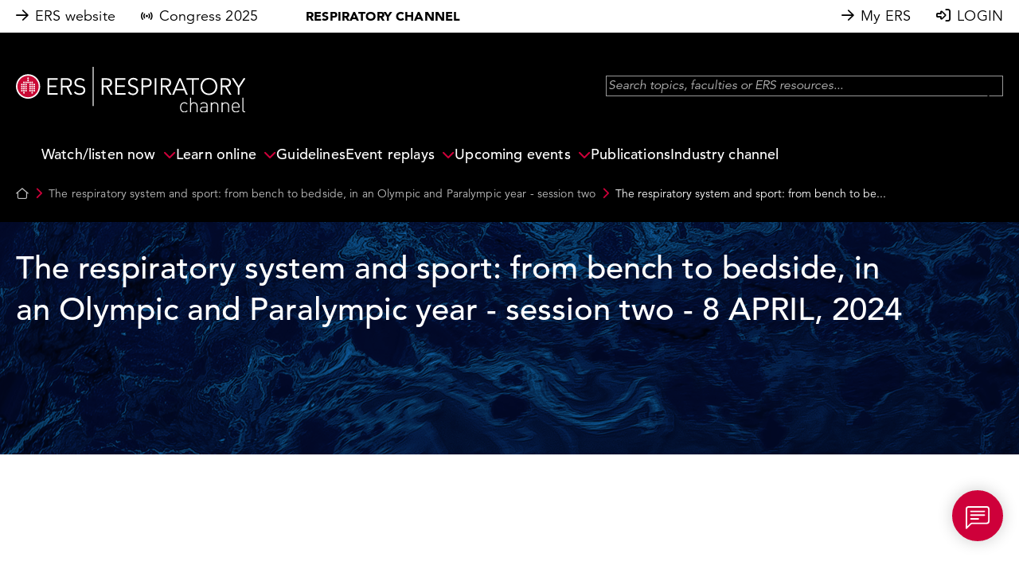

--- FILE ---
content_type: text/html; charset=ISO-8859-1
request_url: https://channel.ersnet.org/media-107125-the-respiratory-system-and-sport-from-bench-to-bedside-in-an-olympic-and-paralympic-year-s
body_size: 19988
content:
    <!DOCTYPE html>
    <html lang="en">
    <head>
        <meta http-equiv="Content-Type" content="text/html; charset=iso-8859-15"/>
        <script src="https://mmcdnjs.stream-up.eu/fullcalendar-scheduler-6.1.17/dist/index.global.min.js"/></script>
        
        <meta name="robots" content="index,follow">
            <title>The respiratory system and sport: from bench to bedside, in an Olympic and Paralympic year - session two - 8 APRIL, 2024 - The respiratory system and sport: from bench to bedside, in an Olympic and Paralympic year - session two - ERS Respiratory Channel</title>
        <meta name="description" content=" Session 2: Respiratory problems in athletic individuals - an approach to the differential diagnosis: getting it right first time  &nbsp;  8 April, 202418:00-19:00 CEST   Chair: Prof. James H. Hull (London, United Kingdom)Speakers: Prof. Dr Yannis Pitsiladis (United Kingdom), Dr Tod Olin (Colorado, United States), Prof. Dr Hege Clemm (Paradis, Norway)    Learning objectives:   To understand the key differential diagnoses for pulmonary symptoms in people doing sport. To develop expertise in how t">
    <link rel="canonical" href="https://channel.ersnet.org/media-107125-the-respiratory-system-and-sport-from-bench-to-bedside-in-an-olympic-and-paralympic-year-session-two-8-april-2024" />		<!-- FB Share (Google also) -->
		<meta property="og:title" content="The respiratory system and sport: from bench to bedside, in an Olympic and Paralympic year - session two - 8 APRIL, 2024 - The respiratory system and sport: from bench to bedside, in an Olympic and Paralympic year - session two - ERS Respiratory Channel" />
		<meta property="og:type" content="website" />
		<meta property="og:url" content="\\channel.ersnet.org/container-detail.php?id=107125" />
					<meta property="og:image" content="https://k4mm-files.stream-up.eu/98/vdo_vignette/big_1_1709816384_4783.png" />
			<link href="https://k4mm-files.stream-up.eu/98/vdo_vignette/big_1_1709816384_4783.png" rel="image_src" />
			            <meta property="og:description" content=" Session 2: Respiratory problems in athletic individuals - an approach to the differential diagnosis: getting it right first time  &nbsp;  8 April, 202418:00-19:00 CEST   Chair: Prof. James H. Hull (London, United Kingdom)Speakers: Prof. Dr Yannis Pitsiladis (United Kingdom), Dr Tod Olin (Colorado, United States), Prof. Dr Hege Clemm (Paradis, Norway)    Learning objectives:   To understand the key differential diagnoses for pulmonary symptoms in people doing sport. To develop expertise in how t" />
            		<meta property="og:site_name" content="ERS Respiratory Channel" />

        <link rel="stylesheet" type="text/css"
              href="https://mmcdnimg.stream-up.eu/DEFAULT/css/reset.min.css?v=1756817805">
            <link rel="stylesheet" type="text/css"
          href="https://mmcdnjs.stream-up.eu/jquery-ui/jquery-ui-themes-1.10.4/themes/flick/jquery-ui.css"/>
    <script src="https://mmcdnjs.stream-up.eu/jquery/jquery-1.12.2.min.js"></script>
<script src="https://mmcdnjs.stream-up.eu/jquery-ui/jquery-ui-1.10.4/ui/minified/jquery-ui.min.js"></script>

<script type="text/javascript" src="https://mmcdnjs.stream-up.eu/swfobject/swfobject.js"></script>

<!-- Font awesome -->
<!--<link href="https://cdnlive.stream-up.eu/k4econgress-static-assets/fontawesome-pro-6.4.2-web/css/all.min.css" rel="stylesheet"> -->
    <script src="https://kit.fontawesome.com/7ca21305c9.js" crossorigin="anonymous"></script>
    
<!-- Add fancyBox -->
<!-- http://fancyapps.com/fancybox/ -->
<link rel="stylesheet" href="https://mmcdnjs.stream-up.eu/jquery.fancybox/jquery.fancybox.css" type="text/css"
      media="screen"/>
<script type="text/javascript" src="https://mmcdnjs.stream-up.eu/jquery.fancybox/jquery.fancybox.pack.js"></script>
<!-- End Add fancyBox -->

<!-- Add textExpander (readMore) -->
<script type="text/javascript" src="https://mmcdnjs.stream-up.eu/jquery.expander/jquery.expander.min.js"></script>
<!-- End Add textExpander -->

<!-- Add imgCrop (new)-->
<script type="text/javascript" src="https://mmcdnjs.stream-up.eu/jquery.imgLiquid/js/imgLiquid.js"></script>
<!-- End Add imgCrop -->

<!-- Add SelectMultiselect -->
<!--<script type="text/javascript" src="https://mmcdnjs.stream-up.eu/jquery.multiselect/jquery.multiselect.min.js"></script>-->
<!-- End SelectMultiselect -->

<!-- Add jEditable plugin  -->
<!-- End jEditable -->

<!-- Add js-cookie Plugin -->
<!-- https://github.com/js-cookie/js-cookie -->
<script type="application/javascript" src="https://mmcdnjs.stream-up.eu/js-cookie/src/js.cookie.js"></script>
<!-- End js-cookie Plugin-->

    <!-- Add star-rating-svg Plugin -->
    <!-- https://github.com/nashio/star-rating-svg/ -->
    <script src="https://mmcdnjs.stream-up.eu/star-rating-svg/dist/jquery.star-rating-svg.min.js"></script>
    <link rel="stylesheet" type="text/css"
          href="https://mmcdnjs.stream-up.eu/star-rating-svg/src/css/star-rating-svg.css"/>
    <!-- End star-rating-svg Plugin-->

<script type="text/javascript"
        src="https://mmcdnjs.stream-up.eu/fonctions_player_videojs5.min.js?v=1756817805"></script>
<script type="text/javascript"
        src="https://mmcdnjs.stream-up.eu/fonctions.js?v=1756817805"></script>

    <!-- Infinite scroll -->
    <script type="text/javascript"
            src="https://mmcdnjs.stream-up.eu/infinite-scroll-master/jquery.infinitescroll.min.js"></script>
    <script>
    let socketActivated = 0;

    let ModuleHelper = {
        moduleStatuses: {
    "media_library": true,
    "live_events": true,
    "networking": true,
    "sponsoring_tools": true,
    "posters": true
},
        isModuleEnabled: function(...moduleNames) {
            return moduleNames.some(module => this.moduleStatuses[module] === true);
        },
        isMediaLibraryEnabled: function() {
            return this.isModuleEnabled("media_library");
        },
        isLiveEventsEnabled: function() {
            return this.isModuleEnabled("live_events");
        },
        isNetworkingEnabled: function() {
            return this.isModuleEnabled("networking");
        },
        isSponsoringToolsEnabled: function() {
            return this.isModuleEnabled("sponsoring_tools");
        },
        isPostersEnabled: function() {
            return this.isModuleEnabled("posters");
        }
    };
</script>

    <script>
        socketActivated = 1;
    </script>
    
    <script>
        var adblockPasActive = 0;
    </script>
    <!--<script src="https://mmcdnjs.stream-up.eu/advertisement.js?nocache=2" type="text/javascript"></script>-->
    <script>

        /*Cookies*/
        function cookieWrite(nom, valeur, expires) {
            document.cookie = nom + "=" + escape(valeur) +
                ((expires == null) ? "" : ("; expires=" + expires.toGMTString())) + "; path=/";
        }

        function cookieArgs(offset) {
            var endstr = document.cookie.indexOf(";", offset);
            if (endstr == -1) endstr = document.cookie.length;
            return unescape(document.cookie.substring(offset, endstr));
        }

        function cookieRead(nom) {
            var arg = nom + "=";
            var alen = arg.length;
            var clen = document.cookie.length;
            var i = 0;
            while (i < clen) {
                var j = i + alen;
                if (document.cookie.substring(i, j) == arg)
                    return cookieArgs(j);
                i = document.cookie.indexOf(" ", i) + 1;
                if (i == 0) break;
            }
            return null;
        }

        function headerPostItStop() {
            var ladate = new Date(2026, 0o7, 10);
            cookieWrite('headerpostithide', 1, ladate);
            $('#headerPostItBar').fadeOut();
        }
    </script>
        <link href="https://mmcdnjs.stream-up.eu/select2/css/select2.min.css" rel="stylesheet"/>
    <script type="text/javascript" src="https://mmcdnjs.stream-up.eu/select2/js/select2.full.min.js"></script>
    <script type="text/javascript" charset="UTF-8" src="https://mmcdnjs.stream-up.eu/select2/js/i18n/fr.js"></script>

    <script type="text/javascript"
            src="https://mmcdnjs.stream-up.eu/jquery.bootpag/jquery.bootpag.min.js"></script>
    <link rel="stylesheet" type="text/css"
          href="https://mmcdnjs.stream-up.eu/jquery.bootpag/bs-pagination.min.css"/>
                <meta name="viewport" content="width=device-width, initial-scale=1">
            

    
    <link rel="stylesheet" href="https://cdn.jsdelivr.net/npm/bootstrap@4.5.0/dist/css/bootstrap.min.css">
    <script src="https://cdn.jsdelivr.net/npm/popper.js@1.16.0/dist/umd/popper.min.js"
            integrity="sha384-Q6E9RHvbIyZFJoft+2mJbHaEWldlvI9IOYy5n3zV9zzTtmI3UksdQRVvoxMfooAo"
            crossorigin="anonymous"></script>
    <script src="https://cdn.jsdelivr.net/npm/bootstrap@4.5.0/dist/js/bootstrap.min.js"></script>
    <script type="text/javascript">
        let textAlert = ""
    </script>
            <link rel="stylesheet" type="text/css"
              href="https://mmcdnjs.stream-up.eu/bootstrap-select/dist/css/bootstrap-select.min.css">
        <script src="https://mmcdnjs.stream-up.eu/bootstrap-select/dist/js/bootstrap-select.min.js"></script>
        <script>
            // https://developer.snapappointments.com/bootstrap-select/
            // Override default constructor
            $.fn.selectpicker.Constructor.DEFAULTS.style = '';
            $.fn.selectpicker.Constructor.DEFAULTS.styleBase = 'form-control form-control-sm';
            $.fn.selectpicker.Constructor.BootstrapVersion = '4';
        </script>
                    <script type="text/javascript"
                    src="https://mmcdnjs.stream-up.eu/js_include/container_rating.js?v=1756817805"></script>
                        <script type="text/javascript"
                    src="https://mmcdnjs.stream-up.eu/js_include/fo_container_detail.js?v=1756817805"></script>
                        <script type="text/javascript"
                    src="https://mmcdnjs.stream-up.eu/js_include/disclaimer_modal.js?v=1756817805"></script>
                        <script type="text/javascript"
                    src="https://mmcdnjs.stream-up.eu/js_include/fo_navbar.js?v=1756817805"></script>
                        <script type="text/javascript"
                    src="https://mmcdnjs.stream-up.eu/js_include/fo_popup_detail.js?v=1756817805"></script>
                        <script type="text/javascript"
                    src="https://mmcdnjs.stream-up.eu/js_include/bo_analytics.js?v=1756817805"></script>
                        <script type="text/javascript"
                    src="https://mmcdnjs.stream-up.eu/js_include/fo_sidebar_menu_left.js?v=1756817805"></script>
                        <script type="text/javascript"
                    src="https://mmcdnjs.stream-up.eu/js_include/fo_networking_modale_user.js?v=1756817805"></script>
            
    <!-- add Select2 -->
    <script type="text/javascript"
            src="https://mmcdnjs.stream-up.eu/select2/select2.min.js"></script>
    <link rel="stylesheet" type="text/css"
          href="https://mmcdnjs.stream-up.eu/select2/select2.min.css"/>





<script type="text/javascript">
    var commonCurLangId = '2';
    //var commonSessionId = '&';
    var commonSessionId = '&PHPSESSID=c37969867a03add8d4c7fda68c515dce';
    var commonLicenceId = '98';
    var commonNetworkingMode = '0'; //0 => disable, 1 => chat, 2 => messenger
</script>






<script type="text/javascript" src="https://mmcdnjs.stream-up.eu/tabUtils/tabUtils.js"></script>
<script>
    TabUtils.OnBroadcastMessage("broadcastAlert", function (eventDataString) {
        if (confirm(eventDataString)) {
            top.location.reload();
        }
    });

</script>
        <link rel="stylesheet" type="text/css"
              href="https://mmcdnimg.stream-up.eu/DEFAULT/css/style.min.css?v=1756817805">
        <link rel="stylesheet" type="text/css"
              href="https://mmcdnimg.stream-up.eu/DEFAULT/css/econgress.css?v=1756817805">

        <!-- CSS Template -->
        <link rel="stylesheet" type="text/css" href="https://mmcdnimg.stream-up.eu/DEFAULT/css/article-editor-content-reset.min.css?v=1756817805"/>
                    <link rel="stylesheet" type="text/css"
                  href="https://mmcdnimg.stream-up.eu/mediamanager_ers/css/style.css?v=1756817805"/>
                <!-- Header asset list !-->
                <link rel="stylesheet" type="text/css"
                  href="https://mmcdnimg.stream-up.eu/DEFAULT/css/container.css?v=1756817805">
                        <link rel="stylesheet" type="text/css"
                  href="https://mmcdnimg.stream-up.eu/mediamanager_ers/css/container.css?v=1756817805">
                        <link rel="stylesheet" type="text/css"
                  href="https://mmcdnimg.stream-up.eu/DEFAULT/css/sidebar.min.css?v=1756817805">
                        <link rel="stylesheet" type="text/css"
                  href="https://mmcdnimg.stream-up.eu/DEFAULT/css/fonts.min.css?v=1756817805">
                        <link rel="stylesheet" type="text/css"
                  href="https://mmcdnimg.stream-up.eu/mediamanager_ers/css/fonts.min.css?v=1756817805">
                        <link rel="stylesheet" type="text/css"
                  href="https://mmcdnimg.stream-up.eu/DEFAULT/css/navbar.min.css?v=1756817805">
                        <link rel="stylesheet" type="text/css"
                  href="https://mmcdnimg.stream-up.eu/mediamanager_ers/css/navbar.min.css?v=1756817805">
                        <link rel="stylesheet" type="text/css"
                  href="https://mmcdnimg.stream-up.eu/DEFAULT/css/wysiwyg.min.css?v=1756817805">
                    <link href='//fonts.googleapis.com/css?family=Roboto:100,300,700,100italic,300italic,700italic' rel='stylesheet'
              type='text/css'>

                                <style type="text/css">#question-response-button{margin-bottom:10px;display:block;}.slider-holder .more-info{background:darkblue;}#arrowchat_popout_user_cr-2_convo .arrowchat_popout_input_container.arrowchat_no_file_upload{visibility:hidden;}.backoffice #advanced-slider-pictogram-section .logo_vignette{background-color: #000000;max-width: 100px;}#home-page-section{width: 100%!important;}.carousel-link-blocks-item, .channel-blocks-item, .media-page-blocks-item{filter:saturate(100%);}.carousel-link-blocks-item a:hover{filter:saturate(100%)!important;}.backoffice .containerSelectArea{height:300px;}::-webkit-scrollbar{width: 5px;}::-webkit-scrollbar-track{background: #888;}::-webkit-scrollbar-thumb{background: #f1f1f1;}::-webkit-scrollbar-thumb:hover{background: #555;}.slick-track{margin-left:0px;}.channel-home__case-reports .case-reports__banner-content{max-width:1240px!important;}.ers_button__white .ers_button__white__label{cursor:pointer!important;margin-bottom:0;}.channel-home__icon-color{cursor:pointer;}.guideline-content__holder .guidelines__container-text-holder, .guideline-content__holder .load-more-holder{display:none;}#navbar-dropdown-menu-myagenda{display:none;}#navbar-dropdown-menu-profile{display:none;}.ers-home-carousel a:hover{text-decoration:none;}.video-js .vjs-big-play-button{left:52%!important;}.link-carousel-holder.link-carousel-blocks-display-list .row.ers-carousel-link{/*Margin-left:0px;Margin-right: 0px;*/}.snippet-block.snippet-banner-blue .container-detail__watch-live-banner, .snippet-block.snippet-banner-blue .container-detail__register-now-banner{height:100%;padding-bottom:10px;padding-top:10px;}.container-detail__register-now-banner .container-detail__register-now-banner__btn, .container-detail__register-now-banner .container-detail__register-now-banner__btn,  .container-detail__watch-live-banner .container-detail__watch-live-banner__btn{font-size:11px!important;padding:4px 14px 4px 14px !important;}.intervention-row-details:not(:has(.intervention-row-details_body)) .replay-congress__session-link {/* remove link on program list if no media available */pointer-events: none;}.intervention-row-details:not(:has(p.ers_font_14_20.mr-3)) .replay-congress__session-link {/* remove link on program list if no media available */pointer-events: none;}.ers-white-theme .wysiwyg-v2-edited a{text-decoration:underline;}#ubiquity-timeline .ubiquity-timeline-element.type-chat{background-color:#d5deff!important;}.fancybox-opened div.sidebar-titre{color:#000000;font-size:25px;font-weight:bold;}.fancybox-opened .ui-state-default{background:#0F589A!important;color:white;font-family:'Avenir Next';text-transform:uppercase;} .fancybox-opened h3{color:#000000!important;font-size:15px;font-weight:bold!important;}a.modal-sessions-interventions-group_btn-see-abstract, a.modal-sessions-interventions-group_btn-see-abstract:visited{color:#0F589A!important;font-size:16px;}.modal-session-faculties, .modal-session-faculties > span{float:left;}#modal-user-profile div .speaker-list-info-category-congress-type{color:#ffffff!important;}.vote-room.js-vote-room{background-color:#ffffff;}.vote-room.js-vote-room button{letter-spacing: 0em;text-transform: none;}.speaker-list-info-category-congress-detail-session-line .fas.fa-stop{display:none;}#programme-advanced-search-header #programmeExportPdfBtn{display:none;}.io-header, .io-footer{background-color:#0F589A!important;}.program-session-card-reference{display: none!important;}#modalSessionsInfos .modal-session-name > h3 > span{display:none!important;}.wysiwyg-v2-edited table tr td:first-child{background-color: #f6f6f6;vertical-align: top;}.wysiwyg-v2-edited .accordion .card{  padding: 0;  background-color: #F6F6F6;}.wysiwyg-v2-edited .accordion .card-header{  padding: 0.95rem 1.25rem;}.wysiwyg-v2-edited .accordion .card-header a.card-title{  display: flex;  align-items: center;  justify-content: space-between;  margin-bottom: 0;}.wysiwyg-v2-edited .accordion .card-header a.card-title::after{  font-family: 'FontAwesome';    content: "\f078";  margin-left: 12px;}.wysiwyg-v2-edited .accordion .card-header.collapsed a.card-title::after{  font-family: 'FontAwesome';  content: "\f077";  margin-left: 12px; }.wysiwyg-v2-edited .accordion .card-title{text-decoration: none;}.replay-congress__session-holder .session-row-details a.replay-congress__session-link{display:inline-flex!important;}.add-to-agenda, .link-agenda-click-side-panel{color:#020265!important;}.modal-sessions-interventions-group_btn-see-abstract{/*display:none!important;*/}#link-to-prg-sidepanel{/*visibility:hidden!important;*/}form[name=channel-sync-program-form] #programK4Synchro{display:none;}#modal-agenda{display:none!important;}.add-to-agenda{display:none!important;}.download-ics{display:none!important;}.livePanelSessionSessionInfo{color:#020265!important;}.replay-congress__banners-desktop h1, .replay-congress__banners-desktop h2{font-weight:normal;font-family:"Avenir", Roboto, Arial, serif;}.wysiwyg-v2-edited .replay-congress__banners-desktop h1{font-size:40px;}.vdo_viewer_text p{padding:10px;color:#000000!important;}.vdo_viewer_text h2{padding-left:10px;padding-right:10px;color:#000000!important;}.vdo_viewer_text{background-color:#ffffff!important;color:#000000!important;min-height:100vh;}.js-add-faculty-bookmark{display:none!important;}.modal-title{color:#000000!important;}#agenda-calendar .agenda__content-holder{min-height:400px;}#agenda-calendar .agenda-export-pdf{display:none;}.sm-event-replay h1.ers__black{display:none!important;}#container-list-advanced-search-button{display:none!important;}.vdo_viewer_text h3{background-color:#ffffff!important;height:0.5rem;}a.btn-back-to-event{font-size:1em;}.vdo_viewer_text div.wysiwyg-v2-edited{color:#000000;padding:10px;}#mediaTab{margin-left:0px;}.cme-online-specific-tagtype{font-size: x-small;padding: 2px 3px 2px 4px;height: 20px;}.cme-online-specific-tagtype{font-size: x-small;padding: 2px 3px 2px 4px;height: 20px;}.vdo_viewer_text > h2{padding-top: 20px;}.vdo_viewer_text > h2:empty{padding-top:0px;}.ers-input-group label input, #userLoginForm input{color:#b3b3b3!important;}.programme-text-intro .wysiwyg-v2-edited *{font-size: revert;}.programme-text-intro > .wysiwyg-v2-edited *{font-size: revert;}.vdo_viewer_text strong, .vdo_viewer_text strong{color:#000000!important;}.disable-arrow{cursor: default;}.vdo_viewer_cme_text .wysiwyg-v2-edited a{color:var(--ers-black100-color) !important;text-decoration: underline;}.ers-button-multiple .ers-button-ajust{display:block; width:205px; font-weight: bold !important; font-size: 16px  !important;}.programme-session-card[data-cat="262"][data-session-reference="16"],  .programme-session-card[data-cat="262"][data-session-reference="15"], .programme-session-card[data-cat="262"][data-session-reference="14"],  .programme-session-card[data-cat="262"][data-session-reference="13"]{width:70px!important;}.programme-session-card[data-cat="262"][data-session-reference="15"]{Margin-left:76px!important;margin-top:-136px!important;}.programme-session-card[data-cat="262"][data-session-reference="14"]{margin-left:150px!important;margin-top:-272px!important;}.programme-session-card[data-cat="262"][data-session-reference="13"]{margin-top:-407px!important;margin-left:225px!important;}.programme-session-card[data-cat="262"][data-session-reference="16"],  .programme-session-card[data-cat="262"][data-session-reference="15"], .programme-session-card[data-cat="262"][data-session-reference="14"],  .programme-session-card[data-cat="262"][data-session-reference="13"]{font-size:14px;line-height:100%;}.channel-home__load-more{color:white;}.channel-home__load-more{color:white;}#ubiquity-interactive-conteneur .btn.breakoutbtn{background-color:#ff6728!important;border:0;}.programme-session-card[data-cat="262"][data-session-reference="32"], .programme-session-card[data-cat="262"][data-session-reference="33"], .programme-session-card[data-cat="262"][data-session-reference="30"], .programme-session-card[data-cat="262"][data-session-reference="31"]{width:70px!important;}.programme-session-card[data-cat="262"][data-session-reference="30"]{margin-top:-407px !important;margin-left:225px!important;}.programme-session-card[data-cat="262"][data-session-reference="31"]{margin-left:150px!important;margin-top:-272px!important;}.programme-session-card[data-cat="262"][data-session-reference="33"]{Margin-left:76px!important;margin-top:-136px!important;}.programme-session-card[data-cat="262"][data-session-reference="32"], .programme-session-card[data-cat="262"][data-session-reference="33"], .programme-session-card[data-cat="262"][data-session-reference="30"], .programme-session-card[data-cat="262"][data-session-reference="31"]{font-size:14px;line-height:100%;}.ubiquity-room-name select{}#cme-advanced-search > div.cme-online-tag-types-selector.row > div:nth-child(2), #cme-advanced-search > div.cme-online-tag-types-selector.row > div:nth-child(3), #cme-advanced-search > div.cme-online-tag-types-selector.row > div:nth-child(4){}._hj-widget-container{display:none;}.fixed-height-page-banner{height: 310px;}</style>
            <link rel="apple-touch-icon" sizes="180x180" href="https://k4mm-files.stream-up.eu/98/service_logos/180-1673530625-favicon.png">
    <link rel="icon" type="image/png" sizes="32x32" href="https://k4mm-files.stream-up.eu/98/service_logos/32-1673530625-favicon.png">
    <link rel="icon" type="image/png" sizes="16x16" href="https://k4mm-files.stream-up.eu/98/service_logos/16-1673530625-favicon.png">
        </head>
<body style="background-color:transparent;" class="frontoffice  ">
    <input id="is-econgress-v2" type="hidden" name="is-econgress-v2" value="1" />
    <!-- Require chat room functionality -->
<style>
    #cdn-error-box {
        display: none;
    }

    #cdn-error-box .box-dialog {
        max-width: 500px;
        margin: 1.75rem auto;
        background-color: #FFFFFF;
    }

    #cdn-error-box .box-content {
        border: 1px solid rgba(0,0,0,.2);
    }

    #cdn-error-box .box-header {
        padding: 1rem;
        border-bottom: 1px solid rgba(0,0,0,.2);
    }

    #cdn-error-box .box-title {
        color: #000000!important;
        margin: 0;
    }

    #cdn-error-box .box-body {
        padding: 1rem;
    }

    #cdn-error-box .box-body p {
        color: #000000!important;
        margin-top: 0;
    }
</style>

<div id="cdn-error-box" tabindex="-1" aria-labelledby="cdnErrorModal" aria-hidden="true"
     data-cdn-test-path="https://mmcdnimg.stream-up.eu/DEFAULT/images/test-cdn.png" data-nosnippet>
    <div class="box-dialog">
        <div class="box-content">
            <div class="box-header">
                <h4 class="box-title">
                    CDN Connection Issue                </h4>
            </div>
            <div class="box-body ">
                <p>It appears that your current network does not allow connection to the CDN (Content Delivery Network) required for this service to function properly.</p>
                <p>To resolve this issue, please try the following actions :</p>
                <p>&bull; <b>Contact your network administrator :</b>
                    Inform them of this restriction so they can adjust the network settings accordingly.</p>
                <p>&bull; <b>Use another network :</b>
                    Try connecting from a different network, such as another Wi-Fi network or a mobile connection.</p>
                <p>We apologize for the inconvenience and thank you for your understanding.</p>
            </div>
        </div>
    </div>
</div>

<script>
    document.addEventListener('DOMContentLoaded', function () {
        localStorage.clear();
        if (!localStorage.getItem('cdnTested')) {
            testCdnImageLoading();
        }
    });

    /**
     * TEST CDN
     */
    function testCdnImageLoading() {
        const cdnErrorModal = document.getElementById('cdn-error-box');
        const img = new Image();
        img.src = cdnErrorModal.getAttribute('data-cdn-test-path');

        img.onerror = function() {
            console.log('cc');
            cdnErrorModal.style.display = 'block';
        };

        localStorage.setItem('cdnTested', 'true');
    }
</script>
    <div id="header" class="container-fluid">
        <div class="row no-gutters">
            <div class="col-12">
                <!-- display navbar -->
                
    <nav class="currentNavbar8">
        <!-- NAVBAR DESKTOP -->
        <div id="navbar-main" class="d-none d-sm-block nav_link ers-white-theme spy-8 z-index-navbar">
            <div class="d-flex align-items-center">
                <div class="d-flex">
                    <a>
                        <div class="d-flex align-items-center">
                            <div>
                                <i class="fa-regular fa-arrow-right"></i>
                            </div>
                            <div class="sml-8">
                                <a target="_self" href="/tracked-link.php?id=55">
                                    ERS website                                </a>
                            </div>
                        </div>
                    </a>
                                            <div class="spl-32">
                            <div class="d-flex align-items-center">
                                <div>
                                    <i class="fa-solid fa-signal-stream"></i>
                                </div>
                                <div class="sml-8">
                                    <a target="_blank" href="/tracked-link.php?id=385">
                                        Congress 2025                                    </a>
                                </div>
                            </div>
                        </div>
                                        <a class="spl-60" href="/tracked-link.php?id=56">
                        <p class="p__super-bold">
                            RESPIRATORY CHANNEL                        </p>
                    </a>
                </div>
                <div class="ml-auto d-flex align-items-center">
                    <div class="spr-32">
                        <a>
                            <div class="d-flex align-items-center justify-content-center">
                                <div>
                                    <i class="fa-regular fa-arrow-right"></i>
                                </div>
                                <div class="sml-8">
                                    <a target="_blank" href="/tracked-link.php?id=57">
                                        My ERS                                    </a>
                                </div>
                            </div>
                        </a>
                    </div>
                                            <div>
                            <a href="/login">
                                <div class="d-flex align-items-center">
                                    <div><i class="fa-regular fa-right-to-bracket"></i></div>
                                    <div class="sml-8">
                                        LOGIN                                    </div>
                                </div>
                            </a>
                        </div>
                                    </div>
            </div>
        </div>

        <!-- NAVBAR MOBILE -->
        <div class="d-block d-sm-none ers-white-theme z-index-navbar nav_link nav_link_mobile">
            <div class="d-flex align-items-center nav_link_mobile__inner">
                <div>
                    <a type="button"
                       class="sp-12 js-toggle-navbar-search-click"
                       data-toggle="collapse"
                       data-target="#nav-link-search"
                       aria-controls="nav-link-search"
                       aria-expanded="false"
                       aria-label="Toggle navigation">
                        <i class="fa-regular fa-magnifying-glass js-nav-link-search-icon"></i>
                    </a>
                </div>
                <div class="ml-auto">
                    <div class="d-flex align-items-center">
                                                    <div>
                                <a href="/login" class="sp-12">
                                    <i class="fa-regular fa-right-to-bracket"></i>
                                </a>
                            </div>
                                                <div class="sml-44">
                            <a type="button"
                               class="sp-12 js-toggle-navbar-burger-click"
                               data-toggle="collapse"
                               data-target="#nav-link-burger"
                               aria-controls="nav-link-burger"
                               aria-expanded="false"
                               aria-label="Toggle navigation">
                                <i class="fas fa-bars js-nav-link-burger-icon"></i>
                            </a>
                        </div>
                    </div>
                </div>
            </div>
            <div class="collapse navbar-collapse ers_bg__white "
                 id="nav-link-burger">
                <!-- MAIN BURGER MENU-->
                <div id="nav-link-burger-main">
                    <div class="collapse_shadow"></div>
                    <ul class="spt-28">
                                                                                    
                                                                    <li id="navbar-menu-4039" class="nav-item dropdown smb-8">
                                        <a id="navbar-menu-title-4039"
                                           class="smb-8 d-block"
                                           href="#"
                                           data-toggle="collapse"
                                           data-target="#nav-link-sub-menu-4039"
                                           aria-controls="nav-link-sub-menu-4039"
                                           aria-haspopup="true"
                                           aria-expanded="false">
                                            <div class="ers_burger-menu smx-12 js-ers_burger-menu-4039">
                                                <div class="d-flex">
                                                    <div class="nav-link-label">Watch/listen now</div>
                                                    <div class="ml-auto">
                                                        <i class="far fa-chevron-down ers__crimson js-ers_burger-menu-icon-4039"></i>
                                                    </div>
                                                </div>
                                            </div>
                                        </a>
                                        <div class="collapse navbar-collapse js-burger-sub-menu"
                                             data-id="4039"
                                             id="nav-link-sub-menu-4039">
                                            <ul class="smt-8 smx-12 ers_burger-sub-menu__ul spb-20">
                                                                                                                                                                                                                                                                                                                                                                                                                                                                                                                                                                                                                                                                                                                                                                                                                                                                                                                                                                                                                                                                                                                                                                                                                                                                <li id="navbar-sub-menu-4046"
                                                                class="nav-item dropdown-submenu navbarSubDropdown ers_burger-sub-menu spb-20 navbar__title-item navbar__title-item-1 ers__black">
                                                                <div class="nav-link-label">Videos Series</div>
                                                            </li>
                                                                                                                                                                                                                                                                                                                                    <li id="navbar-sub-menu-4047">
                                                                <a class="dropdown-item d-block"
                                                                   id="navbar-sub-menu-title-2"
                                                                   href="/tracked-link.php?id=51"
                                                                   target="_self">
                                                                    <div class="ers_burger-sub-menu spb-20">
                                                                        <div class="d-flex">
                                                                            <div class="nav-link-label">Coffee Talk</div>
                                                                        </div>
                                                                    </div>
                                                                </a>
                                                            </li>
                                                                                                                                                                                                                                                                                                                                    <li id="navbar-sub-menu-4048">
                                                                <a class="dropdown-item d-block"
                                                                   id="navbar-sub-menu-title-3"
                                                                   href="/tracked-link.php?id=50"
                                                                   target="_self">
                                                                    <div class="ers_burger-sub-menu spb-20">
                                                                        <div class="d-flex">
                                                                            <div class="nav-link-label">Curbside Consult</div>
                                                                        </div>
                                                                    </div>
                                                                </a>
                                                            </li>
                                                                                                                                                                                                                                                                                                                                    <li id="navbar-sub-menu-4049">
                                                                <a class="dropdown-item d-block"
                                                                   id="navbar-sub-menu-title-4"
                                                                   href="/tracked-link.php?id=52"
                                                                   target="_self">
                                                                    <div class="ers_burger-sub-menu spb-20">
                                                                        <div class="d-flex">
                                                                            <div class="nav-link-label">ERS Vision Live</div>
                                                                        </div>
                                                                    </div>
                                                                </a>
                                                            </li>
                                                                                                                                                                                                                                                                                                                                    <li id="navbar-sub-menu-4050">
                                                                <a class="dropdown-item d-block"
                                                                   id="navbar-sub-menu-title-5"
                                                                   href="/tracked-link.php?id=53"
                                                                   target="_self">
                                                                    <div class="ers_burger-sub-menu spb-20">
                                                                        <div class="d-flex">
                                                                            <div class="nav-link-label">Guidelines in Focus</div>
                                                                        </div>
                                                                    </div>
                                                                </a>
                                                            </li>
                                                                                                                                                                                                                                                                                                                                    <li id="navbar-sub-menu-4051">
                                                                <a class="dropdown-item d-block"
                                                                   id="navbar-sub-menu-title-6"
                                                                   href="tracked-link.php?id=327"
                                                                   target="_self">
                                                                    <div class="ers_burger-sub-menu spb-20">
                                                                        <div class="d-flex">
                                                                            <div class="nav-link-label">My Career Path</div>
                                                                        </div>
                                                                    </div>
                                                                </a>
                                                            </li>
                                                                                                                                                                                                                                                                                                                                    <li id="navbar-sub-menu-4052">
                                                                <a class="dropdown-item d-block"
                                                                   id="navbar-sub-menu-title-7"
                                                                   href="/tracked-link.php?id=48"
                                                                   target="_self">
                                                                    <div class="ers_burger-sub-menu spb-20">
                                                                        <div class="d-flex">
                                                                            <div class="nav-link-label">My Congress</div>
                                                                        </div>
                                                                    </div>
                                                                </a>
                                                            </li>
                                                                                                                                                                                                                                                                                                                                    <li id="navbar-sub-menu-4053">
                                                                <a class="dropdown-item d-block"
                                                                   id="navbar-sub-menu-title-8"
                                                                   href="/tracked-link.php?id=58"
                                                                   target="_self">
                                                                    <div class="ers_burger-sub-menu spb-20">
                                                                        <div class="d-flex">
                                                                            <div class="nav-link-label">Respiratory Life</div>
                                                                        </div>
                                                                    </div>
                                                                </a>
                                                            </li>
                                                                                                                                                                                                                                                                                                                                    <li id="navbar-sub-menu-4054">
                                                                <a class="dropdown-item d-block"
                                                                   id="navbar-sub-menu-title-9"
                                                                   href="/tracked-link.php?id=337"
                                                                   target="_self">
                                                                    <div class="ers_burger-sub-menu spb-20">
                                                                        <div class="d-flex">
                                                                            <div class="nav-link-label">Respiratory Meets</div>
                                                                        </div>
                                                                    </div>
                                                                </a>
                                                            </li>
                                                                                                                                                                                                                                                                                                                                    <li id="navbar-sub-menu-4055">
                                                                <a class="dropdown-item d-block"
                                                                   id="navbar-sub-menu-title-10"
                                                                   href="/tracked-link.php?id=25"
                                                                   target="_self">
                                                                    <div class="ers_burger-sub-menu spb-20">
                                                                        <div class="d-flex">
                                                                            <div class="nav-link-label">The Institute</div>
                                                                        </div>
                                                                    </div>
                                                                </a>
                                                            </li>
                                                                                                                                                                                                                                                                                                                                    <li id="navbar-sub-menu-4056"
                                                                class="nav-item dropdown-submenu navbarSubDropdown ers_burger-sub-menu spb-20 navbar__title-item navbar__title-item-11 ers__black">
                                                                <div class="nav-link-label">Podcasts</div>
                                                            </li>
                                                                                                                                                                                                                                                                                                                                    <li id="navbar-sub-menu-4057">
                                                                <a class="dropdown-item d-block"
                                                                   id="navbar-sub-menu-title-12"
                                                                   href="/tracked-link.php?id=139"
                                                                   target="_self">
                                                                    <div class="ers_burger-sub-menu spb-20">
                                                                        <div class="d-flex">
                                                                            <div class="nav-link-label">ERJ Podcast</div>
                                                                        </div>
                                                                    </div>
                                                                </a>
                                                            </li>
                                                                                                                                                                                                                                                                                                                                    <li id="navbar-sub-menu-4058">
                                                                <a class="dropdown-item d-block"
                                                                   id="navbar-sub-menu-title-13"
                                                                   href="/tracked-link.php?id=49"
                                                                   target="_self">
                                                                    <div class="ers_burger-sub-menu spb-20">
                                                                        <div class="d-flex">
                                                                            <div class="nav-link-label">ERS Podcast</div>
                                                                        </div>
                                                                    </div>
                                                                </a>
                                                            </li>
                                                                                                                                                                                                                                                                                                                                    <li id="navbar-sub-menu-4059">
                                                                <a class="dropdown-item d-block"
                                                                   id="navbar-sub-menu-title-14"
                                                                   href="tracked-link.php?id=74"
                                                                   target="_self">
                                                                    <div class="ers_burger-sub-menu spb-20">
                                                                        <div class="d-flex">
                                                                            <div class="nav-link-label">Monograph Podcast</div>
                                                                        </div>
                                                                    </div>
                                                                </a>
                                                            </li>
                                                                                                                                                                                                                                                                                                                                    <li id="navbar-sub-menu-4060">
                                                                <a class="dropdown-item d-block"
                                                                   id="navbar-sub-menu-title-15"
                                                                   href="tracked-link.php?id=93"
                                                                   target="_self">
                                                                    <div class="ers_burger-sub-menu spb-20">
                                                                        <div class="d-flex">
                                                                            <div class="nav-link-label">Respiratory Life</div>
                                                                        </div>
                                                                    </div>
                                                                </a>
                                                            </li>
                                                                                                                                                                                                                                                                                                                                    <li id="navbar-sub-menu-4061">
                                                                <a class="dropdown-item d-block"
                                                                   id="navbar-sub-menu-title-16"
                                                                   href="tracked-link.php?id=292"
                                                                   target="_self">
                                                                    <div class="ers_burger-sub-menu spb-20">
                                                                        <div class="d-flex">
                                                                            <div class="nav-link-label">Lung Health Matters</div>
                                                                        </div>
                                                                    </div>
                                                                </a>
                                                            </li>
                                                                                                                                                                                                        </ul>
                                        </div>
                                        <ul class='dropdown-menu headerMenuDropdown'>
                                                                                                                                                                                                                                                                                                                                                                                                                                                                                                                                                                                                                                                                                                                                                                                                                                                                                                                                                                                                                                                                                                                                                                <li id="navbar-sub-menu-4046"
                                                            class="nav-item dropdown-submenu navbarSubDropdown navbar__title-item navbar__title-item-1 ers__black">
                                                            <div class="nav-link-label">Videos Series</div>
                                                        </li>
                                                                                                                                                                                                                                                                                                            <li id="navbar-sub-menu-4047">
                                                            <a class="dropdown-item d-block"
                                                               id="navbar-sub-menu-title-2"
                                                               href="/tracked-link.php?id=51"
                                                               target="_self">
                                                                <div class="navbarFontWeight">
                                                                    Coffee Talk                                                                    <span class="sr-only"></span>
                                                                </div>
                                                            </a>
                                                        </li>
                                                                                                                                                                                                                                                                                                            <li id="navbar-sub-menu-4048">
                                                            <a class="dropdown-item d-block"
                                                               id="navbar-sub-menu-title-3"
                                                               href="/tracked-link.php?id=50"
                                                               target="_self">
                                                                <div class="navbarFontWeight">
                                                                    Curbside Consult                                                                    <span class="sr-only"></span>
                                                                </div>
                                                            </a>
                                                        </li>
                                                                                                                                                                                                                                                                                                            <li id="navbar-sub-menu-4049">
                                                            <a class="dropdown-item d-block"
                                                               id="navbar-sub-menu-title-4"
                                                               href="/tracked-link.php?id=52"
                                                               target="_self">
                                                                <div class="navbarFontWeight">
                                                                    ERS Vision Live                                                                    <span class="sr-only"></span>
                                                                </div>
                                                            </a>
                                                        </li>
                                                                                                                                                                                                                                                                                                            <li id="navbar-sub-menu-4050">
                                                            <a class="dropdown-item d-block"
                                                               id="navbar-sub-menu-title-5"
                                                               href="/tracked-link.php?id=53"
                                                               target="_self">
                                                                <div class="navbarFontWeight">
                                                                    Guidelines in Focus                                                                    <span class="sr-only"></span>
                                                                </div>
                                                            </a>
                                                        </li>
                                                                                                                                                                                                                                                                                                            <li id="navbar-sub-menu-4051">
                                                            <a class="dropdown-item d-block"
                                                               id="navbar-sub-menu-title-6"
                                                               href="tracked-link.php?id=327"
                                                               target="_self">
                                                                <div class="navbarFontWeight">
                                                                    My Career Path                                                                    <span class="sr-only"></span>
                                                                </div>
                                                            </a>
                                                        </li>
                                                                                                                                                                                                                                                                                                            <li id="navbar-sub-menu-4052">
                                                            <a class="dropdown-item d-block"
                                                               id="navbar-sub-menu-title-7"
                                                               href="/tracked-link.php?id=48"
                                                               target="_self">
                                                                <div class="navbarFontWeight">
                                                                    My Congress                                                                    <span class="sr-only"></span>
                                                                </div>
                                                            </a>
                                                        </li>
                                                                                                                                                                                                                                                                                                            <li id="navbar-sub-menu-4053">
                                                            <a class="dropdown-item d-block"
                                                               id="navbar-sub-menu-title-8"
                                                               href="/tracked-link.php?id=58"
                                                               target="_self">
                                                                <div class="navbarFontWeight">
                                                                    Respiratory Life                                                                    <span class="sr-only"></span>
                                                                </div>
                                                            </a>
                                                        </li>
                                                                                                                                                                                                                                                                                                            <li id="navbar-sub-menu-4054">
                                                            <a class="dropdown-item d-block"
                                                               id="navbar-sub-menu-title-9"
                                                               href="/tracked-link.php?id=337"
                                                               target="_self">
                                                                <div class="navbarFontWeight">
                                                                    Respiratory Meets                                                                    <span class="sr-only"></span>
                                                                </div>
                                                            </a>
                                                        </li>
                                                                                                                                                                                                                                                                                                            <li id="navbar-sub-menu-4055">
                                                            <a class="dropdown-item d-block"
                                                               id="navbar-sub-menu-title-10"
                                                               href="/tracked-link.php?id=25"
                                                               target="_self">
                                                                <div class="navbarFontWeight">
                                                                    The Institute                                                                    <span class="sr-only"></span>
                                                                </div>
                                                            </a>
                                                        </li>
                                                                                                                                                                                                                                                                                                            <li id="navbar-sub-menu-4056"
                                                            class="nav-item dropdown-submenu navbarSubDropdown navbar__title-item navbar__title-item-11 ers__black">
                                                            <div class="nav-link-label">Podcasts</div>
                                                        </li>
                                                                                                                                                                                                                                                                                                            <li id="navbar-sub-menu-4057">
                                                            <a class="dropdown-item d-block"
                                                               id="navbar-sub-menu-title-12"
                                                               href="/tracked-link.php?id=139"
                                                               target="_self">
                                                                <div class="navbarFontWeight">
                                                                    ERJ Podcast                                                                    <span class="sr-only"></span>
                                                                </div>
                                                            </a>
                                                        </li>
                                                                                                                                                                                                                                                                                                            <li id="navbar-sub-menu-4058">
                                                            <a class="dropdown-item d-block"
                                                               id="navbar-sub-menu-title-13"
                                                               href="/tracked-link.php?id=49"
                                                               target="_self">
                                                                <div class="navbarFontWeight">
                                                                    ERS Podcast                                                                    <span class="sr-only"></span>
                                                                </div>
                                                            </a>
                                                        </li>
                                                                                                                                                                                                                                                                                                            <li id="navbar-sub-menu-4059">
                                                            <a class="dropdown-item d-block"
                                                               id="navbar-sub-menu-title-14"
                                                               href="tracked-link.php?id=74"
                                                               target="_self">
                                                                <div class="navbarFontWeight">
                                                                    Monograph Podcast                                                                    <span class="sr-only"></span>
                                                                </div>
                                                            </a>
                                                        </li>
                                                                                                                                                                                                                                                                                                            <li id="navbar-sub-menu-4060">
                                                            <a class="dropdown-item d-block"
                                                               id="navbar-sub-menu-title-15"
                                                               href="tracked-link.php?id=93"
                                                               target="_self">
                                                                <div class="navbarFontWeight">
                                                                    Respiratory Life                                                                    <span class="sr-only"></span>
                                                                </div>
                                                            </a>
                                                        </li>
                                                                                                                                                                                                                                                                                                            <li id="navbar-sub-menu-4061">
                                                            <a class="dropdown-item d-block"
                                                               id="navbar-sub-menu-title-16"
                                                               href="tracked-link.php?id=292"
                                                               target="_self">
                                                                <div class="navbarFontWeight">
                                                                    Lung Health Matters                                                                    <span class="sr-only"></span>
                                                                </div>
                                                            </a>
                                                        </li>
                                                                                                                                                                                        </ul>
                                    </li>
                                                                                            
                                                                    <li id="navbar-menu-4040" class="nav-item dropdown smb-8">
                                        <a id="navbar-menu-title-4040"
                                           class="smb-8 d-block"
                                           href="#"
                                           data-toggle="collapse"
                                           data-target="#nav-link-sub-menu-4040"
                                           aria-controls="nav-link-sub-menu-4040"
                                           aria-haspopup="true"
                                           aria-expanded="false">
                                            <div class="ers_burger-menu smx-12 js-ers_burger-menu-4040">
                                                <div class="d-flex">
                                                    <div class="nav-link-label">Learn online</div>
                                                    <div class="ml-auto">
                                                        <i class="far fa-chevron-down ers__crimson js-ers_burger-menu-icon-4040"></i>
                                                    </div>
                                                </div>
                                            </div>
                                        </a>
                                        <div class="collapse navbar-collapse js-burger-sub-menu"
                                             data-id="4040"
                                             id="nav-link-sub-menu-4040">
                                            <ul class="smt-8 smx-12 ers_burger-sub-menu__ul spb-20">
                                                                                                                                                                                                                                                                                                                                                                                                                                                                                                                                                                                                                                                                                                                                                                                                                                                                                                                                                                                                                                                                                                                                                                                                                                                                <li id="navbar-sub-menu-4062">
                                                                <a class="dropdown-item d-block"
                                                                   id="navbar-sub-menu-title-1"
                                                                   href="/tracked-link.php?id=31"
                                                                   target="_self">
                                                                    <div class="ers_burger-sub-menu spb-20">
                                                                        <div class="d-flex">
                                                                            <div class="nav-link-label">ERS Interactive Education</div>
                                                                        </div>
                                                                    </div>
                                                                </a>
                                                            </li>
                                                                                                                                                                                                                                                                                                                                    <li id="navbar-sub-menu-4063">
                                                                <a class="dropdown-item d-block"
                                                                   id="navbar-sub-menu-title-2"
                                                                   href="/tracked-link.php?id=54"
                                                                   target="_self">
                                                                    <div class="ers_burger-sub-menu spb-20">
                                                                        <div class="d-flex">
                                                                            <div class="nav-link-label">Case reports</div>
                                                                        </div>
                                                                    </div>
                                                                </a>
                                                            </li>
                                                                                                                                                                                                                                                                                                                                    <li id="navbar-sub-menu-4064">
                                                                <a class="dropdown-item d-block"
                                                                   id="navbar-sub-menu-title-3"
                                                                   href="/tracked-link.php?id=29"
                                                                   target="_self">
                                                                    <div class="ers_burger-sub-menu spb-20">
                                                                        <div class="d-flex">
                                                                            <div class="nav-link-label">Radiology image challenge</div>
                                                                        </div>
                                                                    </div>
                                                                </a>
                                                            </li>
                                                                                                                                                                                                                                                                                                                                    <li id="navbar-sub-menu-4065">
                                                                <a class="dropdown-item d-block"
                                                                   id="navbar-sub-menu-title-4"
                                                                   href="/tracked-link.php?id=27"
                                                                   target="_self">
                                                                    <div class="ers_burger-sub-menu spb-20">
                                                                        <div class="d-flex">
                                                                            <div class="nav-link-label">Procedure videos</div>
                                                                        </div>
                                                                    </div>
                                                                </a>
                                                            </li>
                                                                                                                                                                                                                                                                                                                                    <li id="navbar-sub-menu-4066">
                                                                <a class="dropdown-item d-block"
                                                                   id="navbar-sub-menu-title-5"
                                                                   href="/tracked-link.php?id=24"
                                                                   target="_self">
                                                                    <div class="ers_burger-sub-menu spb-20">
                                                                        <div class="d-flex">
                                                                            <div class="nav-link-label">Short videos</div>
                                                                        </div>
                                                                    </div>
                                                                </a>
                                                            </li>
                                                                                                                                                                                                                                                                                                                                    <li id="navbar-sub-menu-4067">
                                                                <a class="dropdown-item d-block"
                                                                   id="navbar-sub-menu-title-6"
                                                                   href="/tracked-link.php?id=219"
                                                                   target="_self">
                                                                    <div class="ers_burger-sub-menu spb-20">
                                                                        <div class="d-flex">
                                                                            <div class="nav-link-label">EU project resources</div>
                                                                        </div>
                                                                    </div>
                                                                </a>
                                                            </li>
                                                                                                                                                                                                                                                                                                                                    <li id="navbar-sub-menu-4068">
                                                                <a class="dropdown-item d-block"
                                                                   id="navbar-sub-menu-title-7"
                                                                   href="/tracked-link.php?id=277"
                                                                   target="_self">
                                                                    <div class="ers_burger-sub-menu spb-20">
                                                                        <div class="d-flex">
                                                                            <div class="nav-link-label">Ultrasound Corner</div>
                                                                        </div>
                                                                    </div>
                                                                </a>
                                                            </li>
                                                                                                                                                                                                        </ul>
                                        </div>
                                        <ul class='dropdown-menu headerMenuDropdown'>
                                                                                                                                                                                                                                                                                                                                                                                                                                                                                                                                                                                                                                                                                                                                                                                                                                                                                                                                                                                                                                                                                                                                                                <li id="navbar-sub-menu-4062">
                                                            <a class="dropdown-item d-block"
                                                               id="navbar-sub-menu-title-1"
                                                               href="/tracked-link.php?id=31"
                                                               target="_self">
                                                                <div class="navbarFontWeight">
                                                                    ERS Interactive Education                                                                    <span class="sr-only"></span>
                                                                </div>
                                                            </a>
                                                        </li>
                                                                                                                                                                                                                                                                                                            <li id="navbar-sub-menu-4063">
                                                            <a class="dropdown-item d-block"
                                                               id="navbar-sub-menu-title-2"
                                                               href="/tracked-link.php?id=54"
                                                               target="_self">
                                                                <div class="navbarFontWeight">
                                                                    Case reports                                                                    <span class="sr-only"></span>
                                                                </div>
                                                            </a>
                                                        </li>
                                                                                                                                                                                                                                                                                                            <li id="navbar-sub-menu-4064">
                                                            <a class="dropdown-item d-block"
                                                               id="navbar-sub-menu-title-3"
                                                               href="/tracked-link.php?id=29"
                                                               target="_self">
                                                                <div class="navbarFontWeight">
                                                                    Radiology image challenge                                                                    <span class="sr-only"></span>
                                                                </div>
                                                            </a>
                                                        </li>
                                                                                                                                                                                                                                                                                                            <li id="navbar-sub-menu-4065">
                                                            <a class="dropdown-item d-block"
                                                               id="navbar-sub-menu-title-4"
                                                               href="/tracked-link.php?id=27"
                                                               target="_self">
                                                                <div class="navbarFontWeight">
                                                                    Procedure videos                                                                    <span class="sr-only"></span>
                                                                </div>
                                                            </a>
                                                        </li>
                                                                                                                                                                                                                                                                                                            <li id="navbar-sub-menu-4066">
                                                            <a class="dropdown-item d-block"
                                                               id="navbar-sub-menu-title-5"
                                                               href="/tracked-link.php?id=24"
                                                               target="_self">
                                                                <div class="navbarFontWeight">
                                                                    Short videos                                                                    <span class="sr-only"></span>
                                                                </div>
                                                            </a>
                                                        </li>
                                                                                                                                                                                                                                                                                                            <li id="navbar-sub-menu-4067">
                                                            <a class="dropdown-item d-block"
                                                               id="navbar-sub-menu-title-6"
                                                               href="/tracked-link.php?id=219"
                                                               target="_self">
                                                                <div class="navbarFontWeight">
                                                                    EU project resources                                                                    <span class="sr-only"></span>
                                                                </div>
                                                            </a>
                                                        </li>
                                                                                                                                                                                                                                                                                                            <li id="navbar-sub-menu-4068">
                                                            <a class="dropdown-item d-block"
                                                               id="navbar-sub-menu-title-7"
                                                               href="/tracked-link.php?id=277"
                                                               target="_self">
                                                                <div class="navbarFontWeight">
                                                                    Ultrasound Corner                                                                    <span class="sr-only"></span>
                                                                </div>
                                                            </a>
                                                        </li>
                                                                                                                                                                                        </ul>
                                    </li>
                                                                                            
                                                                    <li id="navbar-link-4041" class="smb-8">
                                        <a id="navbar-menu-title-4041"
                                           href="/tracked-link.php?id=26"
                                           target="_self"
                                           class="d-block">
                                            <div class="ers_burger-menu smx-12">
                                                <div class="d-flex">
                                                    <div class="nav-link-label">Guidelines</div>
                                                </div>
                                            </div>
                                        </a>
                                    </li>
                                                                                            
                                                                    <li id="navbar-menu-4042" class="nav-item dropdown smb-8">
                                        <a id="navbar-menu-title-4042"
                                           class="smb-8 d-block"
                                           href="#"
                                           data-toggle="collapse"
                                           data-target="#nav-link-sub-menu-4042"
                                           aria-controls="nav-link-sub-menu-4042"
                                           aria-haspopup="true"
                                           aria-expanded="false">
                                            <div class="ers_burger-menu smx-12 js-ers_burger-menu-4042">
                                                <div class="d-flex">
                                                    <div class="nav-link-label">Event replays</div>
                                                    <div class="ml-auto">
                                                        <i class="far fa-chevron-down ers__crimson js-ers_burger-menu-icon-4042"></i>
                                                    </div>
                                                </div>
                                            </div>
                                        </a>
                                        <div class="collapse navbar-collapse js-burger-sub-menu"
                                             data-id="4042"
                                             id="nav-link-sub-menu-4042">
                                            <ul class="smt-8 smx-12 ers_burger-sub-menu__ul spb-20">
                                                                                                                                                                                                                                                                                                                                                                                                                                                                                                                                                                                                                                                                                                                                                                                                                                                                                                                                                                                                                                                                                                                                                                                                                                                                <li id="navbar-sub-menu-4069">
                                                                <a class="dropdown-item d-block"
                                                                   id="navbar-sub-menu-title-1"
                                                                   href="/tracked-link.php?id=33"
                                                                   target="_self">
                                                                    <div class="ers_burger-sub-menu spb-20">
                                                                        <div class="d-flex">
                                                                            <div class="nav-link-label">ERS Congress</div>
                                                                        </div>
                                                                    </div>
                                                                </a>
                                                            </li>
                                                                                                                                                                                                                                                                                                                                    <li id="navbar-sub-menu-4070">
                                                                <a class="dropdown-item d-block"
                                                                   id="navbar-sub-menu-title-2"
                                                                   href="/tracked-link.php?id=34"
                                                                   target="_self">
                                                                    <div class="ers_burger-sub-menu spb-20">
                                                                        <div class="d-flex">
                                                                            <div class="nav-link-label">Lung Science Conference</div>
                                                                        </div>
                                                                    </div>
                                                                </a>
                                                            </li>
                                                                                                                                                                                                                                                                                                                                    <li id="navbar-sub-menu-4071">
                                                                <a class="dropdown-item d-block"
                                                                   id="navbar-sub-menu-title-3"
                                                                   href="/tracked-link.php?id=35"
                                                                   target="_self">
                                                                    <div class="ers_burger-sub-menu spb-20">
                                                                        <div class="d-flex">
                                                                            <div class="nav-link-label">Sleep and Breathing Conferences</div>
                                                                        </div>
                                                                    </div>
                                                                </a>
                                                            </li>
                                                                                                                                                                                                                                                                                                                                    <li id="navbar-sub-menu-4072">
                                                                <a class="dropdown-item d-block"
                                                                   id="navbar-sub-menu-title-4"
                                                                   href="/tracked-link.php?id=36"
                                                                   target="_self">
                                                                    <div class="ers_burger-sub-menu spb-20">
                                                                        <div class="d-flex">
                                                                            <div class="nav-link-label">Satellites</div>
                                                                        </div>
                                                                    </div>
                                                                </a>
                                                            </li>
                                                                                                                                                                                                                                                                                                                                    <li id="navbar-sub-menu-4073">
                                                                <a class="dropdown-item d-block"
                                                                   id="navbar-sub-menu-title-5"
                                                                   href="/tracked-link.php?id=37"
                                                                   target="_self">
                                                                    <div class="ers_burger-sub-menu spb-20">
                                                                        <div class="d-flex">
                                                                            <div class="nav-link-label">RFMV</div>
                                                                        </div>
                                                                    </div>
                                                                </a>
                                                            </li>
                                                                                                                                                                                                                                                                                                                                    <li id="navbar-sub-menu-4074">
                                                                <a class="dropdown-item d-block"
                                                                   id="navbar-sub-menu-title-6"
                                                                   href="/tracked-link.php?id=70"
                                                                   target="_self">
                                                                    <div class="ers_burger-sub-menu spb-20">
                                                                        <div class="d-flex">
                                                                            <div class="nav-link-label">Webinars</div>
                                                                        </div>
                                                                    </div>
                                                                </a>
                                                            </li>
                                                                                                                                                                                                        </ul>
                                        </div>
                                        <ul class='dropdown-menu headerMenuDropdown'>
                                                                                                                                                                                                                                                                                                                                                                                                                                                                                                                                                                                                                                                                                                                                                                                                                                                                                                                                                                                                                                                                                                                                                                <li id="navbar-sub-menu-4069">
                                                            <a class="dropdown-item d-block"
                                                               id="navbar-sub-menu-title-1"
                                                               href="/tracked-link.php?id=33"
                                                               target="_self">
                                                                <div class="navbarFontWeight">
                                                                    ERS Congress                                                                    <span class="sr-only"></span>
                                                                </div>
                                                            </a>
                                                        </li>
                                                                                                                                                                                                                                                                                                            <li id="navbar-sub-menu-4070">
                                                            <a class="dropdown-item d-block"
                                                               id="navbar-sub-menu-title-2"
                                                               href="/tracked-link.php?id=34"
                                                               target="_self">
                                                                <div class="navbarFontWeight">
                                                                    Lung Science Conference                                                                    <span class="sr-only"></span>
                                                                </div>
                                                            </a>
                                                        </li>
                                                                                                                                                                                                                                                                                                            <li id="navbar-sub-menu-4071">
                                                            <a class="dropdown-item d-block"
                                                               id="navbar-sub-menu-title-3"
                                                               href="/tracked-link.php?id=35"
                                                               target="_self">
                                                                <div class="navbarFontWeight">
                                                                    Sleep and Breathing Conferences                                                                    <span class="sr-only"></span>
                                                                </div>
                                                            </a>
                                                        </li>
                                                                                                                                                                                                                                                                                                            <li id="navbar-sub-menu-4072">
                                                            <a class="dropdown-item d-block"
                                                               id="navbar-sub-menu-title-4"
                                                               href="/tracked-link.php?id=36"
                                                               target="_self">
                                                                <div class="navbarFontWeight">
                                                                    Satellites                                                                    <span class="sr-only"></span>
                                                                </div>
                                                            </a>
                                                        </li>
                                                                                                                                                                                                                                                                                                            <li id="navbar-sub-menu-4073">
                                                            <a class="dropdown-item d-block"
                                                               id="navbar-sub-menu-title-5"
                                                               href="/tracked-link.php?id=37"
                                                               target="_self">
                                                                <div class="navbarFontWeight">
                                                                    RFMV                                                                    <span class="sr-only"></span>
                                                                </div>
                                                            </a>
                                                        </li>
                                                                                                                                                                                                                                                                                                            <li id="navbar-sub-menu-4074">
                                                            <a class="dropdown-item d-block"
                                                               id="navbar-sub-menu-title-6"
                                                               href="/tracked-link.php?id=70"
                                                               target="_self">
                                                                <div class="navbarFontWeight">
                                                                    Webinars                                                                    <span class="sr-only"></span>
                                                                </div>
                                                            </a>
                                                        </li>
                                                                                                                                                                                        </ul>
                                    </li>
                                                                                            
                                                                    <li id="navbar-menu-4043" class="nav-item dropdown smb-8">
                                        <a id="navbar-menu-title-4043"
                                           class="smb-8 d-block"
                                           href="#"
                                           data-toggle="collapse"
                                           data-target="#nav-link-sub-menu-4043"
                                           aria-controls="nav-link-sub-menu-4043"
                                           aria-haspopup="true"
                                           aria-expanded="false">
                                            <div class="ers_burger-menu smx-12 js-ers_burger-menu-4043">
                                                <div class="d-flex">
                                                    <div class="nav-link-label">Upcoming events</div>
                                                    <div class="ml-auto">
                                                        <i class="far fa-chevron-down ers__crimson js-ers_burger-menu-icon-4043"></i>
                                                    </div>
                                                </div>
                                            </div>
                                        </a>
                                        <div class="collapse navbar-collapse js-burger-sub-menu"
                                             data-id="4043"
                                             id="nav-link-sub-menu-4043">
                                            <ul class="smt-8 smx-12 ers_burger-sub-menu__ul spb-20">
                                                                                                                                                                                                                                                                                                                                                                                                                                                                                                                                                                                                                                                                                                                                                                                                                                                                                                                                                                                                                                                                                                                                                                                                                                                                <li id="navbar-sub-menu-4075">
                                                                <a class="dropdown-item d-block"
                                                                   id="navbar-sub-menu-title-1"
                                                                   href="/tracked-link.php?id=381"
                                                                   target="_blank">
                                                                    <div class="ers_burger-sub-menu spb-20">
                                                                        <div class="d-flex">
                                                                            <div class="nav-link-label">Webinars</div>
                                                                        </div>
                                                                    </div>
                                                                </a>
                                                            </li>
                                                                                                                                                                                                                                                                                                                                    <li id="navbar-sub-menu-4076">
                                                                <a class="dropdown-item d-block"
                                                                   id="navbar-sub-menu-title-2"
                                                                   href="/tracked-link.php?id=382"
                                                                   target="_blank">
                                                                    <div class="ers_burger-sub-menu spb-20">
                                                                        <div class="d-flex">
                                                                            <div class="nav-link-label">Courses</div>
                                                                        </div>
                                                                    </div>
                                                                </a>
                                                            </li>
                                                                                                                                                                                                                                                                                                                                    <li id="navbar-sub-menu-4077">
                                                                <a class="dropdown-item d-block"
                                                                   id="navbar-sub-menu-title-3"
                                                                   href="/tracked-link.php?id=383"
                                                                   target="_blank">
                                                                    <div class="ers_burger-sub-menu spb-20">
                                                                        <div class="d-flex">
                                                                            <div class="nav-link-label">Congress and conferences</div>
                                                                        </div>
                                                                    </div>
                                                                </a>
                                                            </li>
                                                                                                                                                                                                                                                                                                                                    <li id="navbar-sub-menu-4078">
                                                                <a class="dropdown-item d-block"
                                                                   id="navbar-sub-menu-title-4"
                                                                   href="https://www.ersnet.org/events/?category_EventType=research-seminar-category"
                                                                   target="_blank">
                                                                    <div class="ers_burger-sub-menu spb-20">
                                                                        <div class="d-flex">
                                                                            <div class="nav-link-label">Research seminars</div>
                                                                        </div>
                                                                    </div>
                                                                </a>
                                                            </li>
                                                                                                                                                                                                                                                                                                                                    <li id="navbar-sub-menu-4079">
                                                                <a class="dropdown-item d-block"
                                                                   id="navbar-sub-menu-title-5"
                                                                   href="https://www.ersnet.org/events/?category_EventType=scientific-workshops"
                                                                   target="_blank">
                                                                    <div class="ers_burger-sub-menu spb-20">
                                                                        <div class="d-flex">
                                                                            <div class="nav-link-label">Scientific workshops</div>
                                                                        </div>
                                                                    </div>
                                                                </a>
                                                            </li>
                                                                                                                                                                                                                                                                                                                                    <li id="navbar-sub-menu-4080">
                                                                <a class="dropdown-item d-block"
                                                                   id="navbar-sub-menu-title-6"
                                                                   href="/tracked-link.php?id=384"
                                                                   target="_blank">
                                                                    <div class="ers_burger-sub-menu spb-20">
                                                                        <div class="d-flex">
                                                                            <div class="nav-link-label">All online events</div>
                                                                        </div>
                                                                    </div>
                                                                </a>
                                                            </li>
                                                                                                                                                                                                                                                                                                                                    <li id="navbar-sub-menu-4081">
                                                                <a class="dropdown-item d-block"
                                                                   id="navbar-sub-menu-title-7"
                                                                   href="https://www.ersnet.org/events/"
                                                                   target="_blank">
                                                                    <div class="ers_burger-sub-menu spb-20">
                                                                        <div class="d-flex">
                                                                            <div class="nav-link-label">Full ERS calendar</div>
                                                                        </div>
                                                                    </div>
                                                                </a>
                                                            </li>
                                                                                                                                                                                                        </ul>
                                        </div>
                                        <ul class='dropdown-menu headerMenuDropdown'>
                                                                                                                                                                                                                                                                                                                                                                                                                                                                                                                                                                                                                                                                                                                                                                                                                                                                                                                                                                                                                                                                                                                                                                <li id="navbar-sub-menu-4075">
                                                            <a class="dropdown-item d-block"
                                                               id="navbar-sub-menu-title-1"
                                                               href="/tracked-link.php?id=381"
                                                               target="_blank">
                                                                <div class="navbarFontWeight">
                                                                    Webinars                                                                    <span class="sr-only"></span>
                                                                </div>
                                                            </a>
                                                        </li>
                                                                                                                                                                                                                                                                                                            <li id="navbar-sub-menu-4076">
                                                            <a class="dropdown-item d-block"
                                                               id="navbar-sub-menu-title-2"
                                                               href="/tracked-link.php?id=382"
                                                               target="_blank">
                                                                <div class="navbarFontWeight">
                                                                    Courses                                                                    <span class="sr-only"></span>
                                                                </div>
                                                            </a>
                                                        </li>
                                                                                                                                                                                                                                                                                                            <li id="navbar-sub-menu-4077">
                                                            <a class="dropdown-item d-block"
                                                               id="navbar-sub-menu-title-3"
                                                               href="/tracked-link.php?id=383"
                                                               target="_blank">
                                                                <div class="navbarFontWeight">
                                                                    Congress and conferences                                                                    <span class="sr-only"></span>
                                                                </div>
                                                            </a>
                                                        </li>
                                                                                                                                                                                                                                                                                                            <li id="navbar-sub-menu-4078">
                                                            <a class="dropdown-item d-block"
                                                               id="navbar-sub-menu-title-4"
                                                               href="https://www.ersnet.org/events/?category_EventType=research-seminar-category"
                                                               target="_blank">
                                                                <div class="navbarFontWeight">
                                                                    Research seminars                                                                    <span class="sr-only"></span>
                                                                </div>
                                                            </a>
                                                        </li>
                                                                                                                                                                                                                                                                                                            <li id="navbar-sub-menu-4079">
                                                            <a class="dropdown-item d-block"
                                                               id="navbar-sub-menu-title-5"
                                                               href="https://www.ersnet.org/events/?category_EventType=scientific-workshops"
                                                               target="_blank">
                                                                <div class="navbarFontWeight">
                                                                    Scientific workshops                                                                    <span class="sr-only"></span>
                                                                </div>
                                                            </a>
                                                        </li>
                                                                                                                                                                                                                                                                                                            <li id="navbar-sub-menu-4080">
                                                            <a class="dropdown-item d-block"
                                                               id="navbar-sub-menu-title-6"
                                                               href="/tracked-link.php?id=384"
                                                               target="_blank">
                                                                <div class="navbarFontWeight">
                                                                    All online events                                                                    <span class="sr-only"></span>
                                                                </div>
                                                            </a>
                                                        </li>
                                                                                                                                                                                                                                                                                                            <li id="navbar-sub-menu-4081">
                                                            <a class="dropdown-item d-block"
                                                               id="navbar-sub-menu-title-7"
                                                               href="https://www.ersnet.org/events/"
                                                               target="_blank">
                                                                <div class="navbarFontWeight">
                                                                    Full ERS calendar                                                                    <span class="sr-only"></span>
                                                                </div>
                                                            </a>
                                                        </li>
                                                                                                                                                                                        </ul>
                                    </li>
                                                                                            
                                                                    <li id="navbar-link-4044" class="smb-8">
                                        <a id="navbar-menu-title-4044"
                                           href="/tracked-link.php?id=46"
                                           target="_self"
                                           class="d-block">
                                            <div class="ers_burger-menu smx-12">
                                                <div class="d-flex">
                                                    <div class="nav-link-label">Publications</div>
                                                </div>
                                            </div>
                                        </a>
                                    </li>
                                                                                            
                                                                    <li id="navbar-link-4045" class="smb-8">
                                        <a id="navbar-menu-title-4045"
                                           href="/tracked-link.php?id=45"
                                           target="_self"
                                           class="d-block">
                                            <div class="ers_burger-menu smx-12">
                                                <div class="d-flex">
                                                    <div class="nav-link-label">Industry channel</div>
                                                </div>
                                            </div>
                                        </a>
                                    </li>
                                                                                                        </ul>
                    <div class="ers-white-theme">
                        <div class="smx-12">
                            <a target="_blank" href="/tracked-link.php?id=20" class="d-block">
                                <div class="d-flex align-items-center">
                                    <div class="ers-header_burger_contact">
                                        Contact ERS                                    </div>
                                </div>
                            </a>
                        </div>
                    </div>
                    <div class="ers_hr smx-12 smt-44 smb-20"></div>
                    <div class="ers-white-theme ers-burger-sub-menu smx-12 spb-36">
                        <div class="spb-24">
                            <a target="_blank" href="/tracked-link.php?id=57" class="d-block">
                                <div class="d-flex align-items-center">
                                    <div>
                                        <i class="fa-regular fa-arrow-right"></i>
                                    </div>
                                    <div class="sml-8">
                                        My ERS                                    </div>
                                </div>
                            </a>
                        </div>
                        <div class="spb-24">
                            <a target="_self" href="/tracked-link.php?id=55" class="d-block">
                                <div class="d-flex align-items-center">
                                    <div>
                                        <i class="fa-regular fa-arrow-right"></i>
                                    </div>
                                    <div class="sml-8">
                                        ERS website                                    </div>
                                </div>
                            </a>
                        </div>
                    </div>
                </div>
                <!-- INDUSTRY BURGER MENU-->
                <div id="nav-link-burger-industry"
                     class="d-none">
                    <div class="ers-white-theme ers-burger-sub-menu">
                        <div class="collapse_shadow"></div>
                        <div class="smx-12 spy-40">
                            <div class="spb-24 ">
                                <a target="_blank" href="/tracked-link.php?id=20" class="d-block">
                                    <div class="d-flex align-items-center">
                                        <div>
                                            <i class="fa-regular fa-arrow-right"></i>
                                        </div>
                                        <div class="sml-8">
                                            Contact ERS                                        </div>
                                    </div>
                                </a>
                            </div>
                            <div class="spb-24">
                                <a target="_blank" href="/tracked-link.php?id=57" class="d-block">
                                    <div class="d-flex align-items-center">
                                        <div>
                                            <i class="fa-regular fa-arrow-right"></i>
                                        </div>
                                        <div class="sml-8">
                                            My ERS                                        </div>
                                    </div>
                                </a>
                            </div>
                            <div class="spy-8">
                                <a target="_self" href="/tracked-link.php?id=55" class="d-block">
                                    <div class="d-flex align-items-center">
                                        <div>
                                            <i class="fa-regular fa-arrow-right"></i>
                                        </div>
                                        <div class="sml-8">
                                            ERS website                                        </div>
                                    </div>
                                </a>
                            </div>
                        </div>
                    </div>
                </div>
            </div>

            <div class="collapse navbar-collapse ers_bg__white" id="nav-link-profile">
                <!-- Profile BURGER MENU-->
                <div class="collapse_shadow"></div>
                <ul class="spt-28">
                    <li id="navbar-link-profile" class="smb-8">
                        <div class="ers_burger-menu smx-12">
                            <a href="/edit-account?f=1"
                               id="navbar-dropdown-menu-profile"
                               class="nav-link-label">
                                My profile                            </a>
                        </div>
                    </li>
                    <li id="navbar-link-profile" class="smb-8">
                        <div class="ers_burger-menu smx-12">
                            <a href="/liste?myLibrary=true"
                               class="nav-link-label user-menu_bookmark">
                                My bookmarks                            </a>
                        </div>
                    </li>

                                            <li id="navbar-link-profile" class="smb-8">
                            <div class="ers_burger-menu smx-12">
                                <a href="/programme-live-0?agenda=1"
                                   id="navbar-dropdown-menu-myagenda"
                                   class="nav-link-label">
                                    My agenda                                </a>
                            </div>
                        </li>
                                        <li id="navbar-link-profile" class="smb-8">
                        <div class="ers_burger-menu smx-12">
                            <a href="/my-history"
                               id="navbar-dropdown-menu-myhistory"
                               class="nav-link-label">
                                My history                            </a>
                        </div>
                    </li>
                    
                    
                    
                    
                    <li id="navbar-link-profile" class="smb-8">
                        <div class="smx-12">
                            <a href="/logout"
                               id="navbar-dropdown-menu-disconnection"
                               class="nav-link-label d-block">
                                <i class="fa-solid fa-arrow-up-left-from-circle mr-1"></i>
                                Logout                            </a>
                        </div>
                    </li>
                    <div class="ers_hr smx-12 smt-44 smb-20"></div>
                    <div class="spb-36">
                        <a target="_blank" href="/tracked-link.php?id=57" class="d-block">
                            <div class="d-flex align-items-center smx-12">
                                <div>
                                    <i class="fa-regular fa-arrow-right"></i>
                                </div>
                                <div class="sml-8">
                                    My ERS                                </div>
                            </div>
                        </a>
                    </div>
                </ul>
            </div>

            <div class="collapse navbar-collapse ers_bg__white" id="nav-link-search">
                <div class="collapse_shadow"></div>
                <div class="spt-52">
                    <div class="ers-input-group spx-12">
                        <label>
                            <input class="js_spe_searchListHeaderMobile"
                                   type="text"
                                   placeholder="Search topics, faculties or ERS resources...">
                        </label>
                    </div>
                </div>
                <div class="spy-36 smx-12">
                    <button class="ers_button__crimson js_spe_searchListHeaderMobileClick">
                        search                    </button>
                </div>
            </div>
        </div>

        <div class="spb-44"></div>
        <div id="sub-header"
             class="sub_header spx-sm-12 spt-sm-25 spb-sm-0 ">
            <div class=" row  align-items-center spy-40 spy-sm-0">
                <div class="col-12 col-sm-3">
                    <div>
                        <a href="/">
                            <img width="100%" alt="ers-logo-channel" src="https://mmcdnimg.stream-up.eu/mediamanager_ers/images/logos/ers-logo.svg"/>
                        </a>
                    </div>
                </div>
                <div class="col d-none d-sm-flex"></div>
                <div class="col-5 d-none d-sm-flex">
                    <div class="ers-input-group">
                        <label>
                            <input
                                    class="js_spe_searchListHeader"
                                    type="text"
                                    value=""
                                    placeholder="Search topics, faculties or ERS resources...">
                            <i class="fa-regular fa-magnifying-glass js_spe_searchListHeader__icon spe_searchListHeader__icon"></i>
                        </label>
                    </div>
                </div>
            </div>
            <div class="d-none d-sm-block">
                <ul id="navbar-left-block" class="navbar-nav mr-auto mt-2 mt-lg-0">
                                                                        
                                                            <li id="navbar-menu-4039" class="nav-item dropdown">
                                    <a class="nav-link d-block"
                                       id="navbar-menu-title-4039"
                                       href="#"
                                       data-toggle="dropdown"
                                       aria-haspopup="true"
                                       aria-expanded="false">
                                        <div class="navbarFontWeight navbarDropdown">
                                            Watch/listen now&nbsp;<i
                                                    class="navbarChevron ers__crimson ml-1 far fa-chevron-down"></i>
                                        </div>
                                    </a>
                                    <ul class='dropdown-menu headerMenuDropdown ers_bg__white ers__black'
                                        data-bs-display="static">
                                                                                                                                                                                                                                                                                                                                                                                                                                                                                                                                                                                                                                                                                                                                                                                                                                                                                                                                                                                                                                                                <li id="navbar-sub-menu-4046"
                                                        class="nav-item dropdown-submenu navbarSubDropdown navbar__title-item navbar__title-item-1 ers__black">
                                                        <div class="d-flex">
                                                            <div class="nav-link-label">
                                                                Videos Series                                                            </div>
                                                        </div>
                                                    </li>
                                                                                                                                                                                                                                                                                    <li id="navbar-sub-menu-4047"
                                                        class="ers__black">
                                                        <a class="dropdown-item navbar_sub-menu__title d-block"
                                                           id="navbar-sub-menu-title-2"
                                                           href="/tracked-link.php?id=51"
                                                           target="_self">
                                                            <div class="navbarFontWeight navbar_sub-menu__text">
                                                                Coffee Talk                                                            </div>
                                                        </a>
                                                    </li>
                                                                                                                                                                                                                                                                                    <li id="navbar-sub-menu-4048"
                                                        class="ers__black">
                                                        <a class="dropdown-item navbar_sub-menu__title d-block"
                                                           id="navbar-sub-menu-title-3"
                                                           href="/tracked-link.php?id=50"
                                                           target="_self">
                                                            <div class="navbarFontWeight navbar_sub-menu__text">
                                                                Curbside Consult                                                            </div>
                                                        </a>
                                                    </li>
                                                                                                                                                                                                                                                                                    <li id="navbar-sub-menu-4049"
                                                        class="ers__black">
                                                        <a class="dropdown-item navbar_sub-menu__title d-block"
                                                           id="navbar-sub-menu-title-4"
                                                           href="/tracked-link.php?id=52"
                                                           target="_self">
                                                            <div class="navbarFontWeight navbar_sub-menu__text">
                                                                ERS Vision Live                                                            </div>
                                                        </a>
                                                    </li>
                                                                                                                                                                                                                                                                                    <li id="navbar-sub-menu-4050"
                                                        class="ers__black">
                                                        <a class="dropdown-item navbar_sub-menu__title d-block"
                                                           id="navbar-sub-menu-title-5"
                                                           href="/tracked-link.php?id=53"
                                                           target="_self">
                                                            <div class="navbarFontWeight navbar_sub-menu__text">
                                                                Guidelines in Focus                                                            </div>
                                                        </a>
                                                    </li>
                                                                                                                                                                                                                                                                                    <li id="navbar-sub-menu-4051"
                                                        class="ers__black">
                                                        <a class="dropdown-item navbar_sub-menu__title d-block"
                                                           id="navbar-sub-menu-title-6"
                                                           href="tracked-link.php?id=327"
                                                           target="_self">
                                                            <div class="navbarFontWeight navbar_sub-menu__text">
                                                                My Career Path                                                            </div>
                                                        </a>
                                                    </li>
                                                                                                                                                                                                                                                                                    <li id="navbar-sub-menu-4052"
                                                        class="ers__black">
                                                        <a class="dropdown-item navbar_sub-menu__title d-block"
                                                           id="navbar-sub-menu-title-7"
                                                           href="/tracked-link.php?id=48"
                                                           target="_self">
                                                            <div class="navbarFontWeight navbar_sub-menu__text">
                                                                My Congress                                                            </div>
                                                        </a>
                                                    </li>
                                                                                                                                                                                                                                                                                    <li id="navbar-sub-menu-4053"
                                                        class="ers__black">
                                                        <a class="dropdown-item navbar_sub-menu__title d-block"
                                                           id="navbar-sub-menu-title-8"
                                                           href="/tracked-link.php?id=58"
                                                           target="_self">
                                                            <div class="navbarFontWeight navbar_sub-menu__text">
                                                                Respiratory Life                                                            </div>
                                                        </a>
                                                    </li>
                                                                                                                                                                                                                                                                                    <li id="navbar-sub-menu-4054"
                                                        class="ers__black">
                                                        <a class="dropdown-item navbar_sub-menu__title d-block"
                                                           id="navbar-sub-menu-title-9"
                                                           href="/tracked-link.php?id=337"
                                                           target="_self">
                                                            <div class="navbarFontWeight navbar_sub-menu__text">
                                                                Respiratory Meets                                                            </div>
                                                        </a>
                                                    </li>
                                                                                                                                                                                                                                                                                    <li id="navbar-sub-menu-4055"
                                                        class="ers__black">
                                                        <a class="dropdown-item navbar_sub-menu__title d-block"
                                                           id="navbar-sub-menu-title-10"
                                                           href="/tracked-link.php?id=25"
                                                           target="_self">
                                                            <div class="navbarFontWeight navbar_sub-menu__text">
                                                                The Institute                                                            </div>
                                                        </a>
                                                    </li>
                                                                                                                                                                                                                                                                                    <li id="navbar-sub-menu-4056"
                                                        class="nav-item dropdown-submenu navbarSubDropdown navbar__title-item navbar__title-item-11 ers__black">
                                                        <div class="d-flex">
                                                            <div class="nav-link-label">
                                                                Podcasts                                                            </div>
                                                        </div>
                                                    </li>
                                                                                                                                                                                                                                                                                    <li id="navbar-sub-menu-4057"
                                                        class="ers__black">
                                                        <a class="dropdown-item navbar_sub-menu__title d-block"
                                                           id="navbar-sub-menu-title-12"
                                                           href="/tracked-link.php?id=139"
                                                           target="_self">
                                                            <div class="navbarFontWeight navbar_sub-menu__text">
                                                                ERJ Podcast                                                            </div>
                                                        </a>
                                                    </li>
                                                                                                                                                                                                                                                                                    <li id="navbar-sub-menu-4058"
                                                        class="ers__black">
                                                        <a class="dropdown-item navbar_sub-menu__title d-block"
                                                           id="navbar-sub-menu-title-13"
                                                           href="/tracked-link.php?id=49"
                                                           target="_self">
                                                            <div class="navbarFontWeight navbar_sub-menu__text">
                                                                ERS Podcast                                                            </div>
                                                        </a>
                                                    </li>
                                                                                                                                                                                                                                                                                    <li id="navbar-sub-menu-4059"
                                                        class="ers__black">
                                                        <a class="dropdown-item navbar_sub-menu__title d-block"
                                                           id="navbar-sub-menu-title-14"
                                                           href="tracked-link.php?id=74"
                                                           target="_self">
                                                            <div class="navbarFontWeight navbar_sub-menu__text">
                                                                Monograph Podcast                                                            </div>
                                                        </a>
                                                    </li>
                                                                                                                                                                                                                                                                                    <li id="navbar-sub-menu-4060"
                                                        class="ers__black">
                                                        <a class="dropdown-item navbar_sub-menu__title d-block"
                                                           id="navbar-sub-menu-title-15"
                                                           href="tracked-link.php?id=93"
                                                           target="_self">
                                                            <div class="navbarFontWeight navbar_sub-menu__text">
                                                                Respiratory Life                                                            </div>
                                                        </a>
                                                    </li>
                                                                                                                                                                                                                                                                                    <li id="navbar-sub-menu-4061"
                                                        class="ers__black">
                                                        <a class="dropdown-item navbar_sub-menu__title d-block"
                                                           id="navbar-sub-menu-title-16"
                                                           href="tracked-link.php?id=292"
                                                           target="_self">
                                                            <div class="navbarFontWeight navbar_sub-menu__text">
                                                                Lung Health Matters                                                            </div>
                                                        </a>
                                                    </li>
                                                                                                                                                                        </ul>
                                </li>
                                                                                
                                                            <li id="navbar-menu-4040" class="nav-item dropdown">
                                    <a class="nav-link d-block"
                                       id="navbar-menu-title-4040"
                                       href="#"
                                       data-toggle="dropdown"
                                       aria-haspopup="true"
                                       aria-expanded="false">
                                        <div class="navbarFontWeight navbarDropdown">
                                            Learn online&nbsp;<i
                                                    class="navbarChevron ers__crimson ml-1 far fa-chevron-down"></i>
                                        </div>
                                    </a>
                                    <ul class='dropdown-menu headerMenuDropdown ers_bg__white ers__black'
                                        data-bs-display="static">
                                                                                                                                                                                                                                                                                                                                                                                                                                                                                                                                                                                                                                                                                                                                                                                                                                                                                                                                                                                                                                                                <li id="navbar-sub-menu-4062"
                                                        class="ers__black">
                                                        <a class="dropdown-item navbar_sub-menu__title d-block"
                                                           id="navbar-sub-menu-title-1"
                                                           href="/tracked-link.php?id=31"
                                                           target="_self">
                                                            <div class="navbarFontWeight navbar_sub-menu__text">
                                                                ERS Interactive Education                                                            </div>
                                                        </a>
                                                    </li>
                                                                                                                                                                                                                                                                                    <li id="navbar-sub-menu-4063"
                                                        class="ers__black">
                                                        <a class="dropdown-item navbar_sub-menu__title d-block"
                                                           id="navbar-sub-menu-title-2"
                                                           href="/tracked-link.php?id=54"
                                                           target="_self">
                                                            <div class="navbarFontWeight navbar_sub-menu__text">
                                                                Case reports                                                            </div>
                                                        </a>
                                                    </li>
                                                                                                                                                                                                                                                                                    <li id="navbar-sub-menu-4064"
                                                        class="ers__black">
                                                        <a class="dropdown-item navbar_sub-menu__title d-block"
                                                           id="navbar-sub-menu-title-3"
                                                           href="/tracked-link.php?id=29"
                                                           target="_self">
                                                            <div class="navbarFontWeight navbar_sub-menu__text">
                                                                Radiology image challenge                                                            </div>
                                                        </a>
                                                    </li>
                                                                                                                                                                                                                                                                                    <li id="navbar-sub-menu-4065"
                                                        class="ers__black">
                                                        <a class="dropdown-item navbar_sub-menu__title d-block"
                                                           id="navbar-sub-menu-title-4"
                                                           href="/tracked-link.php?id=27"
                                                           target="_self">
                                                            <div class="navbarFontWeight navbar_sub-menu__text">
                                                                Procedure videos                                                            </div>
                                                        </a>
                                                    </li>
                                                                                                                                                                                                                                                                                    <li id="navbar-sub-menu-4066"
                                                        class="ers__black">
                                                        <a class="dropdown-item navbar_sub-menu__title d-block"
                                                           id="navbar-sub-menu-title-5"
                                                           href="/tracked-link.php?id=24"
                                                           target="_self">
                                                            <div class="navbarFontWeight navbar_sub-menu__text">
                                                                Short videos                                                            </div>
                                                        </a>
                                                    </li>
                                                                                                                                                                                                                                                                                    <li id="navbar-sub-menu-4067"
                                                        class="ers__black">
                                                        <a class="dropdown-item navbar_sub-menu__title d-block"
                                                           id="navbar-sub-menu-title-6"
                                                           href="/tracked-link.php?id=219"
                                                           target="_self">
                                                            <div class="navbarFontWeight navbar_sub-menu__text">
                                                                EU project resources                                                            </div>
                                                        </a>
                                                    </li>
                                                                                                                                                                                                                                                                                    <li id="navbar-sub-menu-4068"
                                                        class="ers__black">
                                                        <a class="dropdown-item navbar_sub-menu__title d-block"
                                                           id="navbar-sub-menu-title-7"
                                                           href="/tracked-link.php?id=277"
                                                           target="_self">
                                                            <div class="navbarFontWeight navbar_sub-menu__text">
                                                                Ultrasound Corner                                                            </div>
                                                        </a>
                                                    </li>
                                                                                                                                                                        </ul>
                                </li>
                                                                                
                                                            <li id="navbar-link-4041" class="nav-item">
                                    <a id="navbar-menu-title-4041" class="nav-link d-block"
                                       href="/tracked-link.php?id=26"
                                       target="_self">
                                        <div class="navbarFontWeight">
                                            <span class="nav-link-label">Guidelines</span>
                                            <span class="sr-only"></span>
                                        </div>
                                    </a>
                                </li>
                                                                                
                                                            <li id="navbar-menu-4042" class="nav-item dropdown">
                                    <a class="nav-link d-block"
                                       id="navbar-menu-title-4042"
                                       href="#"
                                       data-toggle="dropdown"
                                       aria-haspopup="true"
                                       aria-expanded="false">
                                        <div class="navbarFontWeight navbarDropdown">
                                            Event replays&nbsp;<i
                                                    class="navbarChevron ers__crimson ml-1 far fa-chevron-down"></i>
                                        </div>
                                    </a>
                                    <ul class='dropdown-menu headerMenuDropdown ers_bg__white ers__black'
                                        data-bs-display="static">
                                                                                                                                                                                                                                                                                                                                                                                                                                                                                                                                                                                                                                                                                                                                                                                                                                                                                                                                                                                                                                                                <li id="navbar-sub-menu-4069"
                                                        class="ers__black">
                                                        <a class="dropdown-item navbar_sub-menu__title d-block"
                                                           id="navbar-sub-menu-title-1"
                                                           href="/tracked-link.php?id=33"
                                                           target="_self">
                                                            <div class="navbarFontWeight navbar_sub-menu__text">
                                                                ERS Congress                                                            </div>
                                                        </a>
                                                    </li>
                                                                                                                                                                                                                                                                                    <li id="navbar-sub-menu-4070"
                                                        class="ers__black">
                                                        <a class="dropdown-item navbar_sub-menu__title d-block"
                                                           id="navbar-sub-menu-title-2"
                                                           href="/tracked-link.php?id=34"
                                                           target="_self">
                                                            <div class="navbarFontWeight navbar_sub-menu__text">
                                                                Lung Science Conference                                                            </div>
                                                        </a>
                                                    </li>
                                                                                                                                                                                                                                                                                    <li id="navbar-sub-menu-4071"
                                                        class="ers__black">
                                                        <a class="dropdown-item navbar_sub-menu__title d-block"
                                                           id="navbar-sub-menu-title-3"
                                                           href="/tracked-link.php?id=35"
                                                           target="_self">
                                                            <div class="navbarFontWeight navbar_sub-menu__text">
                                                                Sleep and Breathing Conferences                                                            </div>
                                                        </a>
                                                    </li>
                                                                                                                                                                                                                                                                                    <li id="navbar-sub-menu-4072"
                                                        class="ers__black">
                                                        <a class="dropdown-item navbar_sub-menu__title d-block"
                                                           id="navbar-sub-menu-title-4"
                                                           href="/tracked-link.php?id=36"
                                                           target="_self">
                                                            <div class="navbarFontWeight navbar_sub-menu__text">
                                                                Satellites                                                            </div>
                                                        </a>
                                                    </li>
                                                                                                                                                                                                                                                                                    <li id="navbar-sub-menu-4073"
                                                        class="ers__black">
                                                        <a class="dropdown-item navbar_sub-menu__title d-block"
                                                           id="navbar-sub-menu-title-5"
                                                           href="/tracked-link.php?id=37"
                                                           target="_self">
                                                            <div class="navbarFontWeight navbar_sub-menu__text">
                                                                RFMV                                                            </div>
                                                        </a>
                                                    </li>
                                                                                                                                                                                                                                                                                    <li id="navbar-sub-menu-4074"
                                                        class="ers__black">
                                                        <a class="dropdown-item navbar_sub-menu__title d-block"
                                                           id="navbar-sub-menu-title-6"
                                                           href="/tracked-link.php?id=70"
                                                           target="_self">
                                                            <div class="navbarFontWeight navbar_sub-menu__text">
                                                                Webinars                                                            </div>
                                                        </a>
                                                    </li>
                                                                                                                                                                        </ul>
                                </li>
                                                                                
                                                            <li id="navbar-menu-4043" class="nav-item dropdown">
                                    <a class="nav-link d-block"
                                       id="navbar-menu-title-4043"
                                       href="#"
                                       data-toggle="dropdown"
                                       aria-haspopup="true"
                                       aria-expanded="false">
                                        <div class="navbarFontWeight navbarDropdown">
                                            Upcoming events&nbsp;<i
                                                    class="navbarChevron ers__crimson ml-1 far fa-chevron-down"></i>
                                        </div>
                                    </a>
                                    <ul class='dropdown-menu headerMenuDropdown ers_bg__white ers__black'
                                        data-bs-display="static">
                                                                                                                                                                                                                                                                                                                                                                                                                                                                                                                                                                                                                                                                                                                                                                                                                                                                                                                                                                                                                                                                <li id="navbar-sub-menu-4075"
                                                        class="ers__black">
                                                        <a class="dropdown-item navbar_sub-menu__title d-block"
                                                           id="navbar-sub-menu-title-1"
                                                           href="/tracked-link.php?id=381"
                                                           target="_blank">
                                                            <div class="navbarFontWeight navbar_sub-menu__text">
                                                                Webinars                                                            </div>
                                                        </a>
                                                    </li>
                                                                                                                                                                                                                                                                                    <li id="navbar-sub-menu-4076"
                                                        class="ers__black">
                                                        <a class="dropdown-item navbar_sub-menu__title d-block"
                                                           id="navbar-sub-menu-title-2"
                                                           href="/tracked-link.php?id=382"
                                                           target="_blank">
                                                            <div class="navbarFontWeight navbar_sub-menu__text">
                                                                Courses                                                            </div>
                                                        </a>
                                                    </li>
                                                                                                                                                                                                                                                                                    <li id="navbar-sub-menu-4077"
                                                        class="ers__black">
                                                        <a class="dropdown-item navbar_sub-menu__title d-block"
                                                           id="navbar-sub-menu-title-3"
                                                           href="/tracked-link.php?id=383"
                                                           target="_blank">
                                                            <div class="navbarFontWeight navbar_sub-menu__text">
                                                                Congress and conferences                                                            </div>
                                                        </a>
                                                    </li>
                                                                                                                                                                                                                                                                                    <li id="navbar-sub-menu-4078"
                                                        class="ers__black">
                                                        <a class="dropdown-item navbar_sub-menu__title d-block"
                                                           id="navbar-sub-menu-title-4"
                                                           href="https://www.ersnet.org/events/?category_EventType=research-seminar-category"
                                                           target="_blank">
                                                            <div class="navbarFontWeight navbar_sub-menu__text">
                                                                Research seminars                                                            </div>
                                                        </a>
                                                    </li>
                                                                                                                                                                                                                                                                                    <li id="navbar-sub-menu-4079"
                                                        class="ers__black">
                                                        <a class="dropdown-item navbar_sub-menu__title d-block"
                                                           id="navbar-sub-menu-title-5"
                                                           href="https://www.ersnet.org/events/?category_EventType=scientific-workshops"
                                                           target="_blank">
                                                            <div class="navbarFontWeight navbar_sub-menu__text">
                                                                Scientific workshops                                                            </div>
                                                        </a>
                                                    </li>
                                                                                                                                                                                                                                                                                    <li id="navbar-sub-menu-4080"
                                                        class="ers__black">
                                                        <a class="dropdown-item navbar_sub-menu__title d-block"
                                                           id="navbar-sub-menu-title-6"
                                                           href="/tracked-link.php?id=384"
                                                           target="_blank">
                                                            <div class="navbarFontWeight navbar_sub-menu__text">
                                                                All online events                                                            </div>
                                                        </a>
                                                    </li>
                                                                                                                                                                                                                                                                                    <li id="navbar-sub-menu-4081"
                                                        class="ers__black">
                                                        <a class="dropdown-item navbar_sub-menu__title d-block"
                                                           id="navbar-sub-menu-title-7"
                                                           href="https://www.ersnet.org/events/"
                                                           target="_blank">
                                                            <div class="navbarFontWeight navbar_sub-menu__text">
                                                                Full ERS calendar                                                            </div>
                                                        </a>
                                                    </li>
                                                                                                                                                                        </ul>
                                </li>
                                                                                
                                                            <li id="navbar-link-4044" class="nav-item">
                                    <a id="navbar-menu-title-4044" class="nav-link d-block"
                                       href="/tracked-link.php?id=46"
                                       target="_self">
                                        <div class="navbarFontWeight">
                                            <span class="nav-link-label">Publications</span>
                                            <span class="sr-only"></span>
                                        </div>
                                    </a>
                                </li>
                                                                                
                                                            <li id="navbar-link-4045" class="nav-item">
                                    <a id="navbar-menu-title-4045" class="nav-link d-block"
                                       href="/tracked-link.php?id=45"
                                       target="_self">
                                        <div class="navbarFontWeight">
                                            <span class="nav-link-label">Industry channel</span>
                                            <span class="sr-only"></span>
                                        </div>
                                    </a>
                                </li>
                                                                                        </ul>
            </div>
        </div>

        <!-- HEADER SPE INDUSTRY ERS -->
        <div id="sub-header-industry"
             class="sub_header spx-sm-12 d-none w-100">
            <div class="spt-28 spb-76 spb-sm-36">
                <div class="row align-items-center smb-12 no-gutters">
                    <div class="col-12 col-sm-3">
                        <div>
                            <a href="/">
                                <img width="100%" alt="ers-logo-channel" src="https://mmcdnimg.stream-up.eu/mediamanager_ers/images/logos/ers-logo-industry.svg"/>
                            </a>
                        </div>
                    </div>

                    <!-- Mobile back to main homepage -->
                    <div class="col-12 d-block d-sm-none spy-44">
                        <div class="header-industry_home__link spy-8">
                            <a href="/" class="d-block">
                                <div class="d-flex">
                                    <div>
                                        <i class="fa-duotone fa-square-chevron-left"
                                           style="--fa-primary-color: white; --fa-secondary-color: var(--ers-crimson-color); --fa-secondary-opacity: 1;"></i>
                                    </div>
                                    <div class="spl-16">
                                        <span>
                                            Back to main home page                                        </span>
                                    </div>
                                </div>
                            </a>
                        </div>
                    </div>

                    <div class="col-12 col-sm-7 offset-0 offset-sm-2">
                        <div class="sub-header__title">
                            <h1>
                                Watch/listen to the latest digital offerings from our industry partners                            </h1>
                        </div>
                    </div>
                </div>
                <div class="row align-items-end no-gutters">
                    <div class="col-3 d-none d-sm-block">
                        <div>
                            <a href="/" class="d-block">
                                <div class="d-flex">
                                    <div>
                                        <i class="fa-duotone fa-square-chevron-left"
                                           style="--fa-primary-color: white; --fa-secondary-color: var(--ers-crimson-color); --fa-secondary-opacity: 1;"></i>
                                    </div>
                                    <div class="spl-16">
                                        <span>
                                            Back to main home page                                        </span>
                                    </div>
                                </div>
                            </a>
                        </div>
                    </div>
                    <div class="col-12 col-sm-6 offset-0 offset-sm-3">
                        <div class="sub-header__title">
                            <p>
                                DISCLAIMER: The content of these items is not in any way contributed to or endorsed by the European Respiratory Society.                            </p>
                        </div>
                    </div>
                </div>
            </div>
        </div>
    </nav>
            </div>
        </div>
    </div>
                <!-- Modale pour recherche replay -->
<div class="modal fade" id="headerBarnavSearchModal" tabindex="-1" role="dialog" aria-labelledby="headerBarnavSearchModalLabel" aria-hidden="true">
    <div class="modal-dialog" role="document">
        <div class="modal-content">
            <div class="modal-header">
                <h5 class="modal-title" id="headerBarnavSearchModalLabel">
                    Search                </h5>
                <button type="button" class="close" data-dismiss="modal" aria-label="Close">
                    <span aria-hidden="true">&times;</span>
                </button>
            </div>
            <form class="form-inline my-2 my-lg-0" method="get" action="/liste">
                <div class="modal-body">
                    Search in all-demand content library:                    <input id="headerRechercheTxt" style="width:100%" class="form-control mr-sm-2" type="search" placeholder="Name / title, presentation code" aria-label="Search" name="t" value="">
                </div>
                <div class="modal-footer w-100">
                    <button type="submit" class="btn btn-primary btn-sm">
                        <i class="fa fa-search"></i>
                        Search                    </button>
                </div>
            </form>
        </div>
    </div>
</div>    <input type="hidden" id="contextPageValue" value="container">
    <input type="hidden" id="contextPageIdValue" value="107125">
<div id="body-container" class="body-container_default">
    <div  class="container-fluid container-zone-principale no-gutters content-zone">
        <div id="zone-principale" class="col-md-12">
                            <div class="row" id="fil-ariane-holder" >
                    <div class="smb-24 smb-sm-0 w-100"></div>
                    <div class="col-12 smx-sm-12">
                        <div class="fil-ariane" data-nosnippet><a href="/" class=" breadcumb_element"><i class="fa-regular fa-house-blank"></i></a> <i class="navbarChevron ers__crimson mx-1 far fa-chevron-right"></i> <a href="channel-268-the-respiratory-system-and-sport-from-bench-to-bedside-in-an-olympic-and-paralympic-year-session-two" class=" breadcumb_element">The respiratory system and sport: from bench to bedside, in an Olympic and Paralympic year - session two</a> <i class="navbarChevron ers__crimson mx-1 far fa-chevron-right"></i> <label class=" breadcumb_last_element"><span class="tooltip-txt" title="The respiratory system and sport: from bench to bedside, in an Olympic and Paralympic year - session two - 8 APRIL, 2024">The respiratory system and sport: from bench to be...</span></label></div>
                    </div>
                </div>
                <div class="smb-16 smb-sm-24"></div>
                        <div id="zone-contenu" class="row no-gutters smx-sm-12 smx-md-12">
                
<style>
    .container-zone-principale {
        min-height: unset;
        padding-bottom: unset;
        margin-top:-25px;
        max-width: unset!important;
    }
</style>

</div>
</div>
</div>
</div>
<div id="body-container-detail">
    <input type="hidden" name="containerId" id="containerId" value="107125">
        <div  class="container-fluid container-zone-principale no-gutters content-zone content-zone-event">
        <div id="zone-principale" class="col-md-12">
            <div id="zone-contenu">
                <div class="container__detail">
                    <div class="smb-sm-8 smb-24"></div>
                    <div class='justify-content-center container-detail__banner-desktop guideline_banner spx-12' style="background: url(https://mmcdnimg.stream-up.eu/mediamanager_ers/images/banners/container_detail_banner.png); ">
                        <div class="col-12 container-detail__banner-content p-0 spx-md-12 spx-sm-12">
                            <div class="smb-32"></div>
                            <div class="col-12 col-md-11 p-0">
                                <h1>
                                    The respiratory system and sport: from bench to bedside, in an Olympic and Paralympic year - session two - 8 APRIL, 2024                                </h1>
                            </div>
                        </div>
                    </div>

                    <div class='justify-content-center container-detail__banner-mobile guideline_banner'>
                        <div class="col-12 container-detail__banner-content p-0 spx-md-12 spx-sm-12">
                            <div class="smb-12"></div>
                            <div class="col-12 p-0">
                                <h1>
                                    The respiratory system and sport: from bench to bedside, in an Olympic and Paralympic year - session two - 8 APRIL, 2024                                </h1>
                            </div>
                            <div class="col-12 p-0">
                                <div class="smb-14"></div>
                                                                            <div class="embed-responsive embed-responsive-16by9">
                                                <iframe class="embed-responsive-item"
                                                        src="/container-detail-media-viewer.php?id=164291&cont=107125&cat=&t="
                                                        frameborder="0" scrolling="no"
                                                        allowfullscreen></iframe>
                                            </div>
                                                                        </div>
                            <div class="smb-14"></div>
                        </div>
                    </div>

                    <div class="ers-white-theme d-flex justify-content-center container-detail__content spx-md-12 spx-12">
                        <div class="d-flex container-detail__content-holder p-0 col-12 flex-wrap smb-48">
                            <div class="container-detail__player-holder col-8 pl-0 smb-20"
                                >
                                                                            <div class="embed-responsive embed-responsive-16by9">
                                                <iframe class="embed-responsive-item container-detail__media-height"
                                                                                                                src="/container-detail-media-viewer.php?id=164291&cont=107125&cat=&t="
                                                        frameborder="0" scrolling="no"
                                                        allowfullscreen></iframe>
                                            </div>
                                                                </div>
                                                            <div class="col-md-4 col-12  pr-md-0 pl-md-3 p-0 d-flex flex-column container-detail__text-holder">
                                    <div class="smb-88 smb-sm-12 w-100"></div>
                                    <div class="container-detail__text pb-2">
                                                                            </div>
                                                                            <div class="mt-md-auto d-flex container-detail__icons-area">
                                                                                            <i class="fa-solid fa-square-share-nodes container-detail__icon-color"
                                                   data-toggle="modal" data-target="#mediaShareModal"></i>
                                                                                        </div>
                                                                                                                </div>
                                                                <div class="col-12 p-0 container-detail__additional-content-holder">
                                                                            <div class="smb-40 smb-sm-20"></div>
                                        <h2>
                                            Additional content                                        </h2>
                                        <div class="smb-16"></div>
                                        <div class="row w-100 container-detail__media-holder">
                                                                                                <div class="col-md-4 col-sm-6 col-12 container-detail__media smb-sm-16 smb-md-16">
                                                        <div class="position-relative">
                                                            <a href="/media-107125-the-respiratory-system-and-sport-from-bench-to-bedside-in-an-olympic-and-paralympic-year-session-two-8-april-2024?mediaId=164292" target="_top">
                                                                <img class="w-100 container-detail__media-thumbnail" alt=""
                                                                     src="https://k4mm-files.stream-up.eu/98/vdo_vignette/1_v_1712648875_98-1-1712648699-5736-pdf-1.jpg">
                                                                <span class="ers_bg__crimson position-absolute d-flex justify-content-center align-items-center container-detail__container-thumbnail__picto-holder">
                                                                        <i class="fa-solid fa-file-pdf container-detail__container-thumbnail__picto"></i>
                                                                    </span>
                                                            </a>
                                                        </div>
                                                        <div class="smb-20"></div>
                                                        <p class="p__header ">
                                                            Slides                                                        </p>
                                                        <div class="smb-sm-12 smb-md-12"></div>
                                                    </div>
                                                                                        </div>
                                                                    </div>
                                <div class="col-md-8 col-12 pl-md-0 pr-md-3 p-0 container-detail__cms-content">
                                    <!--<div class="smb-56 smb-sm- smb-md-"></div>-->
                                    <div class="wysiwyg-v2-edited">
                                        <h3 data-gramm="false" wt-ignore-input="true"> Session 2: Respiratory problems in athletic individuals - an approach to the differential diagnosis: getting it right first time </h3> <p>&nbsp;</p> <p data-gramm="false" wt-ignore-input="true"> <strong>8 April, 2024</strong><br><strong>18:00-19:00 CEST</strong></p> <p class="smb-10" data-gramm="false" wt-ignore-input="true"></p> <p data-gramm="false" wt-ignore-input="true"> <strong>Chair</strong>: Prof. James H. Hull (London, United Kingdom)<br><strong>Speakers: </strong>Prof. Dr Yannis Pitsiladis (United Kingdom), Dr Tod Olin (Colorado, United States), Prof. Dr Hege Clemm (Paradis, Norway) </p> <p class="smb-10" data-gramm="false" wt-ignore-input="true"></p> <p data-gramm="false" wt-ignore-input="true"> <strong>Learning objectives: </strong></p> <ul data-gramm="false" wt-ignore-input="true"> <li>To understand the key differential diagnoses for pulmonary symptoms in people doing sport.</li> <li>To develop expertise in how to employ the right diagnostic strategy to detect the main causes of pulmonary issues in athletes</li> <li>To appreciate the challenges of discussing assessment and management of pulmonary conditions with competitive athletes</li> </ul>                                    </div>
                                </div>
                                                                                    </div>
                    </div>
                </div>
            </div>
        </div>
    </div>
</div>


<div class="modal" tabindex="-1" role="dialog" id="mediaShareModal">
    <div class="modal-dialog modal-dialog-centered" role="document">
        <div class="modal-content ers-white-theme">
            <div class="modal-header">
                <h3 class="modal-title">
                    Share                </h3>
                <button type="button" class="close" data-dismiss="modal" aria-label="Close">
                    <span aria-hidden="true" class="float-right">&times;</span>
                </button>
            </div>
            <div class="modal-body">
                <div class="row">
                                            <div class="col-3">
                            <a target="_blank"
                               href="http://twitter.com/share?url=https%3A%2F%2Fchannel.ersnet.org%2F%2Fmedia-107125-the-respiratory-system-and-sport-from-bench-to-bedside-in-an-olympic-and-paralympic-year-s">
                                <i class="fa-brands fa-x-twitter fa-2x d-flex justify-content-center align-items-center container-details__share-btn container-details__share-btn__twitter"></i>
                            </a>
                        </div>
                        <div class="col-3">
                            <a target="_blank"
                               href="https://www.linkedin.com/sharing/share-offsite/?url=https%3A%2F%2Fchannel.ersnet.org%2F%2Fmedia-107125-the-respiratory-system-and-sport-from-bench-to-bedside-in-an-olympic-and-paralympic-year-s">
                                <i class="fa-brands fa-linkedin fa-2x d-flex justify-content-center align-items-center container-details__share-btn container-details__share-btn__linkedin"></i>
                            </a>
                        </div>
                        <div class="col-3">
                            <a target="_blank"
                               href="https://www.facebook.com/sharer/sharer.php?u=https%3A%2F%2Fchannel.ersnet.org%2F%2Fmedia-107125-the-respiratory-system-and-sport-from-bench-to-bedside-in-an-olympic-and-paralympic-year-s">
                                <i class="fa-brands fa-facebook fa-2x d-flex justify-content-center align-items-center container-details__share-btn container-details__share-btn__facebook"></i>
                            </a>
                        </div>
                                        </div>
                <div class="smb-20"></div>
                <div class="row">
                    <textarea id="EmbedInputArea-164291"
                              rows="3"
                              style="display:none;"
                              class="form-control w-100"><div style="padding:56.25% 0 0 0;position:relative;"><iframe src="https://channel.ersnet.org/embed-164291?cont=107125" frameborder="0" allow="autoplay; fullscreen; encrypted-media; picture-in-picture" allowfullscreen style="position:absolute;top:0;left:0;width:100%;height:100%;"></iframe></div></textarea>
                </div>
            </div>
        </div>
    </div>
</div>


<!-- Modale Q/A -->
<script type="text/javascript"
        src="https://mmcdnimg.stream-up.eu/mediamanager_ers/js/footer.js"></script>

<script type="text/javascript"
        src="https://mmcdnimg.stream-up.eu/mediamanager_ers/js/main.js"></script>

    </div>
    <div class="spacer"></div>
    </div>
    </div>
    </div>
    <div id="white-edging-footer" class="col-md-12 spt-8 bg-white">
    </div>
                <script type="application/ld+json">{"@context":"https://schema.org/","@type":"BreadcrumbList","itemListElement":[{"@type":"ListItem","position":1,"name":"Home Page","item":"https://channel.ersnet.org"},{"@type":"ListItem","position":2,"name":"The respiratory system and sport: from bench to bedside, in an Olympic and Paralympic year - session two","item":"https://channel.ersnet.orgchannel-268-the-respiratory-system-and-sport-from-bench-to-bedside-in-an-olympic-and-paralympic-year-session-two"},{"@type":"ListItem","position":3,"name":"The respiratory system and sport: from bench to be...","item":"https://channel.ersnet.org/media-107125-the-respiratory-system-and-sport-from-bench-to-bedside-in-an-olympic-and-paralympic-year-s"}]}</script>
            <div id="main-footer" class="col-md-12 ers_bg__cobalt spt-40">
        <div class="footer__inner spb-16">
            <div class="row">
                <div class="col-12 col-sm-3">
                    <div>
                        <a target="_blank" href="/tracked-link.php?id=1">
                            <img alt="ers-logo-channel"
                                 width="100%"
                                 src="https://mmcdnimg.stream-up.eu/mediamanager_ers/images/logos/ers-logo.svg"/>
                        </a>
                    </div>
                </div>
            </div>
            <div class="spb-52 spb-sm-58"></div>
            <div class="row footer-mobile_nav">
                <div class="col-12 col-sm-2 smb-52 smb-sm-48">
                    <div class="d-flex flex-column text-left">
                        <div>
                            <p class="p__header spb-20">Main ERS website</p>
                        </div>
                        <div>
                            <a target="_blank" href="/tracked-link.php?id=2">
                                <p>The Society</p>
                            </a>
                        </div>
                        <div>
                            <a target="_blank" href="/tracked-link.php?id=3">
                                <p>Congress and events</p>
                            </a>
                        </div>
                        <div>
                            <a target="_blank" href="/tracked-link.php?id=4">
                                <p>Science and research</p>
                            </a>
                        </div>
                        <div>
                            <a target="_blank" href="/tracked-link.php?id=5">
                                <p>Education</p>
                            </a>
                        </div>
                        <div>
                            <a target="_blank" href="/tracked-link.php?id=6">
                                <p>News and feature</p>
                            </a>
                        </div>
                    </div>
                </div>
                <div class="col-12 col-sm-2 smb-52 smb-sm-48">
                    <div class="d-flex flex-column text-left">
                        <div>
                            <p class="p__header spb-20">Membership</p></div>

                        <div><a target="_blank" href="/tracked-link.php?id=7"><p>Sign in to MyERS</p></a></div>
                        <div><a target="_blank" href="/tracked-link.php?id=8"><p>Become a member</p></a></div>
                    </div>
                </div>
                <div class="col-12 col-sm-3 smb-52 smb-sm-48">
                    <div class="d-flex flex-column text-left">
                        <div><p class="p__header spb-20">ERS Respiratory Channel</p></div>
<!--                        <div><a target="_blank" href="/tracked-link.php?id=9"><p></p></a></div>-->
                        <div><a target="_top" href="/tracked-link.php?id=56"><p>Respiratory Channel</p></a></div>
                        <div><a target="_blank" href="/tracked-link.php?id=10"><p>E-learning</p></a></div>
                        <div><a target="_top" href="/tracked-link.php?id=11"><p>Guidelines</p></a></div>
<!--                        <div><a target="_blank" href="/tracked-link.php?id=12"><p></p></a></div>-->
                        <div><a target="_top" href="/tracked-link.php?id=13"><p>Publications</p></a></div>
                        <div><a target="_top" href="/tracked-link.php?id=14"><p>Industry Channel</p></a></div>
                    </div>
                </div>
                <div class="col-12 col-sm-3 offset-0 offset-sm-2">
                    <div class="d-flex flex-column text-left">
                        <div><p class="p__header spb-20">Stay up to date</p></div>
                    </div>
                    <div class="row ers__white footer_social-network">
                        <div class="col-12 d-flex justify-content-between align-items-center">
                            <a target="_blank" href="/tracked-link.php?id=16" class=""><i class="fa-brands fa-facebook"></i></a>
                            <a target="_blank" href="/tracked-link.php?id=17" class=""><i class="fab fa-youtube" aria-hidden="true"></i></a>
                            <a target="_blank" href="/tracked-link.php?id=18" class=""><i class="fab fa-twitter" aria-hidden="true"></i></a>
                            <a target="_blank" href="/tracked-link.php?id=19" class=""><i class="fab fa-instagram" aria-hidden="true"></i></a>
                        </div>

                    </div>
                    <div class="d-flex spt-40">
                        <div class="ml-sm-auto">
                            <a target="_blank" href="/tracked-link.php?id=20" class="btn ers_button__white">CONTACT ERS</a>
                        </div>
                    </div>
                </div>
            </div>
        </div>
    </div>
    <div class="sub-footer spt-16 spb-24">
        <div class="d-flex flex-column text-left flex-sm-row">
            <div class="spr-20">
                <a target="_blank" href="/tracked-link.php?id=21">
                    <p>Privacy policy</p>
                </a>
            </div>
            <div class="spr-20">
                <a target="_blank" href="/tracked-link.php?id=22">
                    <p>Cookies policy</p>
                </a>
            </div>
            <div class="spr-20">
                <a target="_blank" href="/tracked-link.php?id=23">
                    <p>Governance and transparency</p>
                </a>
            </div>
        </div>
    </div>
            <script defer type="text/javascript" src="https://bootstrap.ersnet.org/js/ers_pulmo_botloader.js"></script>
        <div class="sideBarPanel ml-1"></div>
    <div id="bottom-right-notification-block" class="border">
    <div class="d-flex flex-column">
        <input type="hidden" id="notification-id-user" value="" />
        <div id="bottom-right-notification-close" class="d-flex flex-row-reverse opacityHover">
            <div class="pl-3 mt-1 mr-3 bd-highlight"><i class="fa-2x fal fa-times"></i></i></div>
        </div>
        <div id="bottom-right-notification-body" class="pt-2 pb-2 pl-3 pr-3"></div>
        <div class="pb-3 text-center">
            <a id="bottom-right-notification-button" class="opacityHover" target="_blank"></a>
        </div>
    </div>
</div>    <div class="modal" tabindex="-1" role="dialog" id="popup_modal"></div>

<div class='modal fade modalBreakout'
     id='modalBreakoutRoomGlobal'
     tabindex='-1'
     role='dialog'
     aria-labelledby='modalBreakoutRoom'
     aria-hidden='true'>
    <div class='modal-dialog modal-dialog-centered' role='document'>
        <div class='modal-content'>
            <div class='modal-header'>
                <h5 class='modal-title' id='modalGroupLabel'>
                    Available room(s)                </h5>
                <button type='button' class='close' data-dismiss='modal' aria-label='Close'>
                    <span aria-hidden='true'>&times;</span>
                </button>
            </div>
            <div id='meet-the-expert-modal-body' class='modal-body'></div>
        </div>
    </div>
</div>

<input id="is-backoffice" type="hidden" value="" />

<script>
    const POSITION_CENTER = 'center';
    const POSITION_BOTTOM_RIGHT = 'bottom_right';
</script>

<div id="notifyConteneur" style="display:none ; ">
    <div id="basic-template">
        <a class="ui-notify-cross ui-notify-close" href="#"><span class="ui-icon ui-icon-close"
                                                                  style="float:right"></span></a>
        <h1>#{title}</h1>
        <p>#{text}</p>
        <div style="clear:both"></div>
    </div>

</div>
<script>(function(w,d,s,l,i){w[l]=w[l]||[];w[l].push({'gtm.start':
new Date().getTime(),event:'gtm.js'});var f=d.getElementsByTagName(s)[0],
j=d.createElement(s),dl=l!='dataLayer'?'&l='+l:'';j.async=true;j.src=
'https://www.googletagmanager.com/gtm.js?id='+i+dl;f.parentNode.insertBefore(j,f);
})(window,document,'script','dataLayer','GTM-5Z6KP9');</script>
<iframe src="https://www.googletagmanager.com/ns.html?id=GTM-5Z6KP9"
  height="0" width="0" style="display:none;visibility:hidden"></iframe>

<script type="text/javascript">
    (function(c,l,a,r,i,t,y){
        c[a]=c[a]||function(){(c[a].q=c[a].q||[]).push(arguments)};
        t=l.createElement(r);t.async=1;t.src="https://www.clarity.ms/tag/"+i;
        y=l.getElementsByTagName(r)[0];y.parentNode.insertBefore(t,y);
    })(window, document, "clarity", "script", "syaje3sbd1");
</script>
  <!-- Require chat bar functionality -->

<!-- add default footer require -->
<div id="modal-user-profile" class="modal" tabindex="-1" role="dialog">
    <div id="modal-user-profile-dialog" class="modal-dialog modal-dialog-centered modal-dialog-scrollable modal-lg scrollbar" role="document">
        <div class="modal-content"></div>
    </div>
</div>

<!-- Modal Confirmation -->
<div class="modal fade" id="modalActionConfirm" tabindex="-1" aria-labelledby="modalActionConfirm" aria-hidden="true">
    <div class="modal-dialog modal-dialog modal-dialog-centered">
        <div class="modal-content">
            <div class="modal-header">
                <h5 class="modal-title" id="exampleModalLabel">Confirmation</h5>
                <button type="button" class="btn btn-transparent outline-none close"
                            data-bs-dismiss="modal"
                            data-action="cancel"
                            aria-label="Close">
                    <span aria-hidden="true">×</span>
                </button>
            </div>
            <div class="modal-body">
                <p class="text-center" style="font-size: 1rem; font-weight: bold"></p>
            </div>
            <div class="modal-footer">
                <button type="button" class="btn btn-primary" data-action="cancel">
                    Cancel                </button>
                <button type="button" class="btn btn-secondary" data-action="confirm">
                    Confirm                </button>
            </div>
        </div>
    </div>
</div><div id="login-warning-modal" class="modal fade" tabindex="-1" role="dialog">
    <div class="modal-dialog modal-dialog-centered" role="document">
        <div class="modal-content">
            <div class="modal-header">
                <h5 class="modal-title">
                    You are not log in.                </h5>
                <button type="button" class="close" data-dismiss="modal" aria-label="Close">
                    <span aria-hidden="true">&times;</span>
                </button>
            </div>
            <div class="modal-body">
                <p>
                    You have to be log in to access this feature.                </p>
            </div>
            <div class="modal-footer">
                <a type="button" class="btn btn-primary" href="/login">
                    Log in                </a>
                <button type="button" class="btn btn-secondary" data-dismiss="modal">
                    Close                </button>
            </div>
        </div>
    </div>
</div><div id="meeting-redirect-warning-modal" class="modal fade" tabindex="-1" role="dialog">
    <div class="modal-dialog modal-dialog-centered" role="document">
        <div class="modal-content">
            <div class="modal-header">
                <h5 class="modal-title">
                    Meeting.                </h5>
                <button type="button" class="close" data-dismiss="modal" aria-label="Close">
                    <span aria-hidden="true">&times;</span>
                </button>
            </div>
            <div class="modal-body">
                <p>
                    Click on continue to be redirected to the meeting video room.                </p>
            </div>
            <div class="modal-footer">
                <a type="button" class="btn btn-primary meetingRedirectBtn" target="_blank" href="">
                    Continue                </a>
                <button type="button" class="btn btn-secondary" data-dismiss="modal">
                    Close                </button>
            </div>
        </div>
    </div>
</div><!-- Networking access modal -->
<div class="modal fade"
     id="networking-available-list-modal"
     tabindex="-1"
     role="dialog"
     aria-hidden="true">
    <div class="modal-dialog modal-md modal-dialog-centered" role="document">
        <div class="modal-content">
            <div class="modal-header">
                <h2 class="modal-title">
                    Networking page access list                </h2>
                <button type="button" class="close" data-dismiss="modal" aria-label="Close">
                    <span aria-hidden="true">&times;</span>
                </button>
            </div>
            <div class="modal-body"></div>
            <div class="modal-footer">
                <button type="button" class="btn btn-secondary" data-dismiss="modal">
                    Leave                </button>
            </div>
        </div>
    </div>
</div></body>
</html>


--- FILE ---
content_type: text/html; charset=UTF-8
request_url: https://www.googletagmanager.com/ns.html?id=GTM-5Z6KP9
body_size: 134
content:
<!DOCTYPE html>


<html lang=en>
<head>
  <meta charset=utf-8>
  <title>ns</title>
</head>
<body>
  

  

  
  

  

  

  

  

  

  

  

  

  

  

  

  

  

  























































<div style="display:inline;">
  <img height="1" width="1" style="border-style:none;" alt=""
       src="//www.googleadservices.com/pagead/conversion/778741730/?value=&amp;label=zK7bCJn1xJABEOLPqvMC&amp;url=https%3A%2F%2Fchannel.ersnet.org%2Fmedia-107125-the-respiratory-system-and-sport-from-bench-to-bedside-in-an-olympic-and-paralympic-year-s&amp;guid=ON&amp;script=0"/>
</div>

































</body></html>


--- FILE ---
content_type: text/html
request_url: https://copilotstudio.microsoft.com/environments/Default-28312919-0d04-4115-a86a-3cc01fe31fef/bots/cr6f6_pulmo/webchat?__version__=2
body_size: 2250
content:
<!doctype html><html lang="en"><head><meta charset="utf-8"><meta name="viewport" content="width=device-width,initial-scale=1,shrink-to-fit=no"><meta name="theme-color" content="#000000"><meta name="robots" content="noindex,nofollow,noarchive"><meta name="color-scheme" content="light dark"/><link rel="manifest" href="/manifest.json"><link rel="shortcut icon" href="/favicon.ico"><title>Microsoft Copilot Studio</title><style>#root,html{height:100%}body{margin:0;padding:0;font-family:sans-serif;height:100%}iframe{border:0}*{box-sizing:border-box;margin:0}</style><script nomodule crossorigin="anonymous" src="https://content.powerapps.com/resource/makerx/static/legacy-block.8HYFEdnf.js"></script></head><body id="body"><noscript>You need to enable JavaScript to run this app.</noscript><div id="root"></div><script type="text/javascript">window._ppuxConfig={"aadClientId":"96ff4394-9197-43aa-b393-6a41652e21f8","location":"EUS","region":"prod","geo":"US","publicPath":"https://content.powerapps.com/resource/makerx/","alternativePublicPath":"https://static.powerapps.com/resource/makerx/","graphQLEndpoint":"https://graphql/","portalVersionedEndpoint":"https://web.powerva.microsoft.com/v/0.0.20251114.9-25.11.04-prod/","serverVersionedEndpoint":"https://web.powerva.microsoft.com/s/prod.a7957ecf/v/0.0.20251114.9-25.11.04-prod/","assetVersion":"0.0.20251114.9-25.11.04-prod","graphQLHash":"","islandsInfra":true};window._makerConfig=window._ppuxConfig</script><script src="https://shellprod.msocdn.com/api/shellbootstrapper/business/oneshell" type="text/javascript" crossorigin="anonymous"></script><script type="text/javascript">window._ppux = { appName: "powerva-microsoft-com"}; /*!
 * Copyright (C) Microsoft Corporation. All rights reserved.
 */
!function(e){e.log=function(a,o){var t=function(){var e="https://noam.events.data.microsoft.com/OneCollector/1.0/",a="https://tb.events.data.microsoft.com/OneCollector/1.0/",o={dod:{collectorEndpoint:"https://pf.events.data.microsoft.com/OneCollector/1.0/",instrumentationKey:"cc02ee26f72a4a83939e6c3e82d1a495-a6f65a55-95c5-42c3-88e0-69dc4cb21d04-7071",country:"us",userDataBoundary:"na"},doj:{collectorEndpoint:a,instrumentationKey:"4ff4d47d3fad4fb5b786d75e14c02067-4955fc86-57e6-46f4-987d-0d95eaa5a6cb-7473",country:"us",userDataBoundary:"na"},gov:{collectorEndpoint:a,instrumentationKey:"dc28f9c3788d46e0ac127a7d6a04a5dc-5aa7c699-fbf6-4e9b-b12a-395405e95140-6972",country:"us",userDataBoundary:"na"},high:{collectorEndpoint:a,instrumentationKey:"72e3e0daa96f42668b3c9fd021c86ea6-83159b64-2846-4c7c-8fec-d04e29c5978d-7538",country:"us",userDataBoundary:"na"},rx:{collectorEndpoint:"https://collector.azure.microsoft.scloud/OneCollector/1.0/",instrumentationKey:"be11f185a126463cbfc6e2739247bfac-e0bae2dc-b14c-4a7c-b7c3-aba17d731a33-6846",country:"us",userDataBoundary:"na"},ex:{collectorEndpoint:"https://collector.azure.eaglex.ic.gov/OneCollector/1.0/",instrumentationKey:"be11f185a126463cbfc6e2739247bfac-e0bae2dc-b14c-4a7c-b7c3-aba17d731a33-6846",country:"us",userDataBoundary:"na"},mooncake:{collectorEndpoint:"https://noam.events.data.microsoft.com/OneCollector/1.0/",instrumentationKey:"2345dc8bde9a4bfda2b97a1a86d397a9-400abc3c-6a63-455c-934a-ae551ecd6590-6815",country:"cn",userDataBoundary:"cn"},prod:{collectorEndpoint:e,instrumentationKey:"be11f185a126463cbfc6e2739247bfac-e0bae2dc-b14c-4a7c-b7c3-aba17d731a33-6846",country:"us",userDataBoundary:"na"},preview:{collectorEndpoint:e,instrumentationKey:"e19bd3485f7045f5b2f12589be2f9c65-28945939-c541-4dbf-a7c7-8c38da9cf28b-7111",country:"us",userDataBoundary:"na"},local:{collectorEndpoint:e,instrumentationKey:"cadcf7c3ebd64ca3a3d6cdedcf5d61d3-75d66442-d7fa-46b4-905e-1f8763947118-7260",country:"us",userDataBoundary:"na"},test:{collectorEndpoint:e,instrumentationKey:"162069f1d6394cbcb6d60f5f93d8f0b1-da65e7a6-6df6-4486-88c6-5b33513aa0c2-7575",country:"us",userDataBoundary:"na"},tie:{collectorEndpoint:e,instrumentationKey:"162069f1d6394cbcb6d60f5f93d8f0b1-da65e7a6-6df6-4486-88c6-5b33513aa0c2-7575",country:"us",userDataBoundary:"na"},preprod:{collectorEndpoint:e,instrumentationKey:"7fddd6ee2614458fb9a4737b5ba94398-1776a4be-f01c-4d03-ba66-fd522aba67b4-7533",country:"us",userDataBoundary:"na"}};function t(e){return'"'+e+'"'}return function(e,a,n){var r=o[n];if(!r)return"";var c=Date.prototype.toISOString?(new Date).toISOString():"",i=r.instrumentationKey,d="";window.location&&window.location.protocol&&window.location.hostname&&(d="file:"===window.location.protocol?"local":window.location.hostname);var u={name:t("Event"),time:t(c),iKey:t("o:"+i.substring(0,i.indexOf("-"))),apikey:i,"ext.utc.eventFlags":1048576,"*time":t(c),"*eventName":t(e),"*domain":t(d),"*appEnvironment":t(n),"*country":t(r.country),"*userDataBoundary":t(r.userDataBoundary)};for(var l in a)a.hasOwnProperty(l)&&(u["*"+l]=t(a[l]));var s=r.collectorEndpoint+"t.js?qsp=true";for(var l in u)u.hasOwnProperty(l)&&(s+="&"+encodeURIComponent(l)+"="+encodeURIComponent(u[l]));return s}}(),n=window._makerConfig||window._ppuxConfig,r={appName:e.appName||"",scope:"fallback",buildNumber:n&&n.assetVersion||"",userRegion:(n&&n.location||"").toLowerCase()};for(var c in o)o.hasOwnProperty(c)&&("object"==typeof o[c]?r[c]=JSON.stringify(o[c]):r[c]=o[c]);var i=(n&&n.region||"test").toLowerCase(),d=document.createElement("img");d.alt="",d.src=t(a||"unknown",r,i),d.style.display="none",document.body.appendChild(d)},e.loadFallback=function(a,o){var t=a.src,n=window._makerConfig||window._ppuxConfig;if(!n||!n.alternativePublicPath||o)throw i(r=new Error("onerror event fired, with no alternate path to fetch from"),t,void 0,o),r;var r,c=document.createElement("script");function i(a,o,t,n){var r=a.stack&&a.stack.replaceAll(window.location.toString(),(window.location.origin||"")+(window.location.pathName||""));a.stack=r,e.log&&e.log("PPUX/ScriptLoad/Failure",{eventType:"Trace",team:"Shell",severity:t?"Warning":"Error",errorCode:"ScriptLoadFailure",message:a.message,errorStack:a.stack,eventInfo:{error:JSON.stringify(a,Object.getOwnPropertyNames(a)),failedSrc:o,hasAltPath:!!t,altPath:t,isAltPath:!!n}})}c.crossOrigin=a.crossOrigin,a.noModule?c.noModule=!0:c.type="module",c.src=t.replace(n.publicPath,n.alternativePublicPath),c.onerror=function(){window._ppux&&window._ppux.loadFallback&&window._ppux.loadFallback(this,!0)},a.insertAdjacentElement("afterend",c),i(r=new Error("onerror event fired, trying alternate path fetch"),t,c.src,o)}}(window._ppux||{});;</script><script type="text/javascript">const scriptElement = document.createElement('script');
        scriptElement.crossOrigin = 'anonymous';
        scriptElement.type = 'module';
        scriptElement.src = 'https://content.powerapps.com/resource/makerx/static/js/module/main.cc23ffc3.js';
        scriptElement.addEventListener('error', function() {
          window._ppux && window._ppux.loadFallback && window._ppux.loadFallback(this)
        });
        document.body.appendChild(scriptElement);</script><script type="text/javascript" nomodule>if(window._ppux=window._ppux||{},window._ppux.isLegacyBlockDisabled=!1,window._ppux.isReturnedFromAuth=!1,window._ppux.isInIframe=window.self!==window.top,window._ppux.isLegacyBlockDisabled||window._ppux.isReturnedFromAuth||window._ppux.isInIframe)window._ppux.log&&window._ppux.log("Bypass/LegacyBlockingPage",{eventType:"Trace",team:"Shell",severity:"Warning",eventInfo:{userAgent:window.navigator.userAgent||"",bypassLegacyBlockData:JSON.stringify({isLegacyBlockDisabled:window._ppux.isLegacyBlockDisabled,isReturnedFromAuth:window._ppux.isReturnedFromAuth,isInIframe:window._ppux.isInIframe})}});else try{loadLegacyBlockPage("#0b556a","Power Virtual Agents","https://go.microsoft.com/fwlink/?linkid=2208603")}catch(e){window._ppux.log&&window._ppux.log("Error/LegacyBlockingPage",{eventType:"Trace",team:"Shell",severity:"Error",errorCode:"LegacyBlockingPageError",errorName:e.name,message:e.message,eventInfo:{userAgent:window.navigator.userAgent||"",error:JSON.stringify(e,Object.getOwnPropertyNames(e))}})}</script></body></html>

--- FILE ---
content_type: text/css
request_url: https://mmcdnimg.stream-up.eu/DEFAULT/css/reset.min.css?v=1756817805
body_size: 351
content:
:root{--default-text-color:#000000;--default-bg-color:#ffffff;--default-title-color:#000000;--default-link-color:#020265;--vdoplayer-bg-color:#000000;--vdoplayer-text-color:#ffffff;--default-list-bg-color:#eaeaea;--default-list-border-color:#bbbbbb;--default-list-text-color:#000000;--default-input-bg-color:#ffffff;--default-input-border-color:#bbbbbb;--default-input-border-color-focus:#000000;--default-input-text-color:#000000;--default-text-size:13px;--live-links-color:#CE003A;--default-button-bg-color:#020265;--default-button-text-color:#ffffff;--info-button-bg-color:#020265;--info-button-text-color:#ffffff;--danger-button-bg-color:#CE003A;--danger-button-text-color:#ffffff;--success-button-bg-color:#0b8c08;--success-button-text-color:#ffffff;--secondary-button-bg-color:#6c757d;--secondary-button-text-color:#ffffff;--timeline-live-question-bg-color:#D7D7F6;--timeline-live-question-color:#000066;--timeline-live-comment-bg-color:#D7D7F6;--timeline-live-comment-color:#000066;--timeline-live-info-bg-color:#D7D7F6;--timeline-live-info-color:#000066;--timeline-live-vote-bg-color:#D7D7F6;--timeline-live-vote-color:#000066;--timeline-live-file-link-bg-color:#D7D7F6;--timeline-live-file-link-color:#000066;--timeline-live-website-link-bg-color:#D7D7F6;--timeline-live-website-link-color:#000066;--timeline-live-photo-bg-color:#D7D7F6;--timeline-live-photo-color:#000066}html{font-size:100%}a,abbr,acronym,address,applet,b,big,blockquote,body,center,cite,code,dd,del,dfn,div,dl,dt,em,fieldset,font,form,h1,h2,h3,h4,h5,h6,html,i,iframe,img,ins,kbd,label,legend,li,object,ol,p,pre,q,s,samp,small,span,strike,strong,sub,sup,tt,u,ul,var{margin:0;padding:0;border:0;outline:0;font-size:100%;vertical-align:baseline;background:0 0}body{margin:0;padding:0;font-size:var(--default-text-size);color:var(--default-text-color);line-height:1.4}h1,h2,h3,h4,h5,h6{margin:1em 0 .5em 0;line-height:1.2;font-weight:700;font-style:normal}ol,ul{margin:.75em 0 .75em 32px;padding:0}.nav-tabs{margin:0}p{margin:.75em 0}address{margin:.75em 0;font-style:normal}a{text-decoration:underline}a:active,a:focus,a:hover{color:var(--default-link-color)}a img{border:none}em{font-style:italic}strong{font-weight:700}fieldset,form{margin:0;padding:0;border:none}button,input,select{vertical-align:middle}.ui-autocomplete-loading{background:#fff url('/img/ajax-loader.gif') right center no-repeat}#page{width:960px;margin-left:auto;margin-right:auto}

--- FILE ---
content_type: text/css
request_url: https://mmcdnimg.stream-up.eu/DEFAULT/css/style.min.css?v=1756817805
body_size: 17968
content:
:root{--default-text-color:#000000;--default-bg-color:#ffffff;--default-title-color:#000000;--default-link-color:#020265;--vdoplayer-bg-color:#000000;--vdoplayer-text-color:#ffffff;--default-list-bg-color:#f8f8f8;--default-list-border-color:#f1f1f1;--default-list-text-color:#000000;--default-input-bg-color:#ffffff;--default-input-border-color:#bbbbbb;--default-input-border-color-focus:#000000;--default-input-text-color:#000000;--default-text-size:13px;--secondary-text-size:11px;--live-links-color:#CE003A;--default-button-bg-color:#020265;--default-button-text-color:#ffffff;--info-button-bg-color:#020265;--info-button-text-color:#ffffff;--danger-button-bg-color:#CE003A;--danger-button-text-color:#ffffff;--success-button-bg-color:#0b8c08;--success-button-text-color:#ffffff;--secondary-button-bg-color:#6c757d;--secondary-button-text-color:#ffffff;--timeline-live-question-bg-color:#D7D7F6;--timeline-live-question-color:#000066;--timeline-live-comment-bg-color:#D7D7F6;--timeline-live-comment-color:#000066;--timeline-live-info-bg-color:#D7D7F6;--timeline-live-info-color:#000066;--timeline-live-vote-bg-color:#D7D7F6;--timeline-live-vote-color:#000066;--timeline-live-file-link-bg-color:#D7D7F6;--timeline-live-file-link-color:#000066;--timeline-live-website-link-bg-color:#D7D7F6;--timeline-live-website-link-color:#000066;--timeline-live-photo-bg-color:#D7D7F6;--timeline-live-photo-color:#000066}body{font-family:Montserrat,Arial,sans-serif;line-height:20px;font-size:var(--default-text-size);color:var(--default-text-color);background-color:var(--default-bg-color)!important}#body-container,#zone-principale,.container-zone-principale{background-color:var(--default-bg-color)}h1{font-size:2em}h2{font-size:1.7em}h3{font-size:1.5em}h4{font-size:1.2em}h5{font-size:1em}h6{font-size:13px}blockquote,q{quotes:none}blockquote:after,blockquote:before,q:after,q:before{content:none}:focus{outline:0}ins{text-decoration:none}del{text-decoration:line-through}table{border-collapse:collapse;border-spacing:0}article,aside,header,hgroup,nav,section{display:block}br{margin-bottom:10px}#header{padding-top:5px;padding-bottom:5px;text-align:left;margin:0 auto;margin-bottom:15px;position:fixed;width:100%;top:0;z-index:1000;opacity:1}.headerSpacer{padding-bottom:80px}#banner-holder{width:fit-content;height:auto;line-height:0!important}#header .btn{padding:0;width:35px;margin-left:0!important}a{text-decoration:none;color:var(--default-link-color)}a:hover{text-decoration:underline}a:visited{color:var(--default-link-color)}.clear{clear:both}br.clear{margin:0;padding:0}.nav-tabs .nav-item.show .nav-link,.nav-tabs .nav-link.active{color:var(--default-text-color)}h1,h2,h3,h4,h5,h6{padding-bottom:5px;color:var(--default-title-color);line-height:1em;font-weight:700}h1 a:hover,h2 a:hover,h3 a:hover,h4 a:hover,h5 a:hover,h6 a:hover{text-decoration:underline}p{padding-bottom:10px}strong{font-weight:700}cite,em,i{font-style:italic}code,pre{font-family:Courier New,monospace;margin-bottom:10px}ins{text-decoration:none}sub,sup{height:0;line-height:1;position:relative;vertical-align:baseline}sup{bottom:.8em}sub{top:.3em}dl{margin:0 0 1.5em}dl dt{font-weight:700}dd{margin-left:1.5em}div:not(.wysiwyg-edited) blockquote{margin:1.5em;padding:1em;color:var(--default-text-color);background:var(--default-list-bg-color);font-style:italic;border:1px solid var(--default-list-border-color)}blockquote p{padding-bottom:0}input.text,input.title,input[type=password],input[type=text],select,select.faculty-selector,textarea{font-size:var(--default-text-size);background-color:var(--default-input-bg-color);border:1px solid var(--default-input-border-color);padding:2px;color:var(--default-input-text-color);border-radius:0}input.text:focus,input.title:focus,input[type=password]:focus,input[type=text]:focus,select:focus,textarea:focus{border:1px solid var(--default-input-border-color-focus);color:var(--default-input-text-color)}input.text,input.title,input[type=password],input[type=text],select,textarea{margin:.5em 0}textarea{padding:4px;border-radius:0}button a{font-size:12px}img#about-image{float:left;margin:3px 8px 8px 0}* html .clearfix{zoom:1}:first-child+html .clearfix{zoom:1}.spacer{clear:both;height:0;overflow:hidden}.center{text-align:center}.btn-primary,.btn-primary:focus,.btn-primary:hover{background-color:var(--default-button-bg-color);border-color:var(--default-button-bg-color);color:var(--default-button-text-color)}.btn-secondary,.btn-secondary:focus,.btn-secondary:hover{background-color:var(--secondary-button-bg-color);border-color:var(--secondary-button-bg-color);color:var(--secondary-button-text-color)}.btn-info,.btn-info:focus,.btn-info:hover{background-color:var(--info-button-bg-color);border-color:var(--info-button-bg-color);color:var(--info-button-text-color)}.btn:focus{box-shadow:0 0 0 .2rem var(--default-list-bg-color)}.btn:hover{opacity:.8}a.badge-danger:visited,a.badge-primary:visited,a.badge-success:visited,a.btn-danger:visited,a.btn-info:visited,a.btn-primary:visited,a.btn-success:visited,a.btn:visited{color:var(--default-button-text-color)}.modal-backdrop.fade.show{opacity:.6!important}.z-index-1{z-index:1}.z-index-bottom-bar,.z-index-navbar{z-index:1100}.ui-state-highlight,.ui-widget-content .ui-state-highlight,.ui-widget-header .ui-state-highlight{background:0 0;background-color:var(--default-list-bg-color);font-weight:400;border:1px solid var(--default-list-border-color);padding:3px}a.ui-widget,a.ui-widget:hover,a.ui-widget:visited{color:var(--default-button-text-color)}.ui-widget{text-align:left;font-size:1em}.ui-menu-item a,.ui-menu-item a:visited{color:var(--default-link-color)}.ui-state-default,.ui-widget-content .ui-state-default,.ui-widget-header .ui-state-default{background:var(--default-button-bg-color)}.ui-button{font-weight:300;color:var(--default-button-text-color);border:1px solid var(--default-button-bg-color)}.ui-state-active,.ui-widget-content .ui-state-active,.ui-widget-header .ui-state-active{background:var(--default-button-bg-color)}.ui-state-error{text-align:left;margin-bottom:5px}.ui-state-default a,.ui-state-default a:link,.ui-state-default a:visited{color:var(--default-button-text-color);font-weight:400}.ui-corner,.ui-corner-all,.ui-corner-bottom,.ui-corner-top{border-radius:.5em}.ui-button:hover{opacity:.7}.ui-widget-header{background:var(--vdoplayer-bg-color) repeat-x;color:var(--vdoplayer-text-color);font-weight:700}.ui-widget-content{border:1px solid var(--default-button-bg-color);background:var(--default-bg-color);color:var(--default-text-color)}.ui-widget-content a{color:var(--default-link-color)}.ui-tabs-hide{display:none}#ui-datepicker-div{z-index:99999!important}.container-detail-authors-txt{font-style:italic}div p.container-detail-no-related-content-txt{color:grey!important}.vdo_viewer_video_audio_comment{position:absolute;left:50%;border-radius:30px;background-color:var(--default-list-bg-color);border:2px solid var(--default-list-border-color);transform:translateX(-50%);bottom:15px;z-index:9999999999}.fancybox-opened .fancybox-skin{border-radius:0}.showaftertimeout{opacity:0}#bo-admin-interface-moderateur-conteneur{width:1080px}.bo-admin-interface_moderateur_tabs_colonne1{width:670px}.ui-notify-close{display:block;padding:10px;background-color:#555;border:3px solid #e1e1e1;border-radius:10px;margin-left:10px;margin-top:-5px;color:#999}.ajout_programmation_chapters_liste{width:470px;border:1px solid #000}.ajout_programmation_chapters_liste .timecode{display:block;float:left;width:50px;padding:5px;text-align:left}.ajout_programmation_chapters_liste .titre{display:block;float:left;width:340px;padding:5px;text-align:left}.ajout_programmation_chapters_liste .icone{display:block;float:right;width:50px;padding:5px}.vdo_viewer_pub_controller a,.vdo_viewer_pub_controller a:hover,.vdo_viewer_pub_controller a:visited{color:#fff}.vdo_viewer_video_passer{display:block;float:right}.header_post_it{font-size:.9em;width:100%;color:#9d0303;padding:2px 5px 2px 5px;padding-left:5px;background-color:#ffc4c4;border-bottom:1px solid #e1e1e1;display:block;position:fixed;z-index:999;left:0}.headerPostItBarBtnHide{display:inline-block;padding:0 5px 0 5px;margin:0;border:2px solid #999;background-color:#dfdfdf;border-radius:5px;float:right;font-style:normal;font-weight:700;text-align:center}.bo_menu_icone_titre{text-align:center;font-size:11px;display:block;margin-top:5px;font-weight:500}.bo_menu_carre{border:1px solid none;height:150px;width:145px;float:left;margin:5px;background-color:#ea4e08;color:#fff;list-style:none}.bo_menu_carre .bo_menu_icone_image{text-align:center;margin-top:20px;margin-left:40px}.bo_menu_carre .bo_menu_icone_info{margin-top:4px;height:35px;width:139px}.bo_menu_icone_image_carre_nbre{width:30px;height:30px;margin-left:115px;padding-left:20px;font-size:.8em;background:url(../images/triangle-gris.png) no-repeat;color:inherit}.bo_menu_rectangle{border:1px solid none;height:150px;width:300px;float:left;margin:5px;background-color:#414353;color:#fff;list-style:none}.vert{background-color:#009417}.violet{background:#5f3bbb}.rose{background:#a202ae}.jaune{background:#ffc40d}.bleu_marine{background-color:#414353}.bleu{background-color:#2d89f0}.rouge{background-color:#bc1c48}.bo_menu_rectangle .bo_menu_icone_titre{text-align:left;font-size:15px;display:block;float:left;margin-left:5px}.bo_menu_rectangle .bo_menu_icone_image{margin-left:10px}.bo_menu_rectangle .bo_menu_icone_image img{float:left;width:50px;height:30px;margin-top:5px}.bo_menu_icone_image_emissions_venir_nbre{width:30px;height:30px;margin-left:260px;padding-left:20px;font-size:.8em;background:url(../images/triangle-gris.png) no-repeat;color:inherit}.bo_menu_rectangle .bo_menu_icone_info{margin-top:-7px;height:36px;width:294px}.bo_menu_rectangle_info_live{height:80px}.bo_menu_rectangle_info_live ul{display:block;margin-top:5px;margin-left:80px;font-size:.8em;list-style:disc}.bo_menu_icone_image_rectangle_nbre{width:30px;height:30px;margin-left:260px;padding-left:20px;font-size:.8em;background:url(../images/triangle-gris.png) no-repeat;color:inherit}.bo_menu_icones a{text-decoration:none;color:#fff}.bo_menu_icone_info{font-size:.7em;text-align:center;display:block;line-height:10px;background-color:#282828;padding:3px;height:35px;overflow:hidden;position:absolute;opacity:0}.bo_menu_hover_color{background-color:#1c94c4}.nodejs-upload-btn{color:#fff;background-color:#f89406;border:none;padding:10px;border-radius:5px;font-size:1.3em;margin-bottom:20px}.nodejs-upload-btn.active,.nodejs-upload-btn:active,.nodejs-upload-btn:focus,.nodejs-upload-btn:hover{color:#fff;background-color:#fa8900;border:none}#nodejs-upload-input{display:none}.chapitre_actif{border:4px solid red!important}.vdo_viewer_bloc_chapitres .slick-dots{display:none!important}#header .dropdown-item{font-size:13px}.btn-group-xs>.btn,.btn-xs{padding:.25rem .4rem!important;font-size:.75rem!important;line-height:.5!important;border-radius:.2rem!important}.switchToggle input[type=checkbox]{height:0;width:0;visibility:hidden;position:absolute}.switch-toggle-indexable-container{display:flex;justify-content:center;padding:1rem;border:1px solid rgba(0,0,0,.3);width:250px;border-radius:10px;margin-left:auto;margin-right:auto}.switchToggle label{cursor:pointer;text-indent:-9999px;width:70px;max-width:70px;height:30px;background:#d1d1d1;display:block;border-radius:100px;position:relative}.switchToggle label:after{content:'';position:absolute;top:2px;left:2px;width:26px;height:26px;background:#fff;border-radius:90px;transition:.3s}.switchToggle input:checked+input+label,.switchToggle input:checked+label{background:#3e98d3}.switchToggle input+input+label:before,.switchToggle input+label:before{content:'';position:absolute;top:5px;left:35px;width:26px;height:26px;border-radius:90px;transition:.3s;text-indent:0;color:#fff}.switchToggle input:checked+input+label:before,.switchToggle input:checked+label:before{content:'';position:absolute;top:5px;left:10px;width:26px;height:26px;border-radius:90px;transition:.3s;text-indent:0;color:#fff}.switchToggle input:checked+input+label:after,.switchToggle input:checked+label:after{left:calc(100% - 2px);transform:translateX(-100%)}.switchToggle label:active:after{width:60px}.toggle-switchArea{margin:10px 0 10px 0}.switchToggle .float-left{margin-left:80px;margin-top:3px}.carousel{margin-bottom:0;padding:0 40px 30px 40px}.carousel-control{left:-12px}.carousel-control.right{right:-12px}.carousel-indicators{right:50%;top:auto;bottom:0;margin-right:-19px}.carousel-indicators li{background:silver}.carousel-indicators .active{background:#333}.wrapper{width:100%;height:100%;display:flex;align-items:center;justify-content:center}.wrapper .file-upload{height:80px;width:80px;border-radius:80px;position:relative;display:flex;justify-content:center;align-items:center;border:4px solid #fff;overflow:hidden;background-image:linear-gradient(to bottom,#2590eb 50%,#fff 50%);background-size:100% 200%;transition:all 1s;color:#fff;font-size:50px}.wrapper .file-upload input[type=file]{height:80px;width:80px;position:absolute;top:0;left:0;opacity:0;cursor:pointer}.wrapper .file-upload:hover{background-position:0 -100%;color:#2590eb}.has-search .form-control{padding-left:2.375rem}.has-search .form-control-feedback{position:absolute;z-index:2;display:block;width:2.375rem;height:2.375rem;line-height:2.375rem;text-align:center;pointer-events:none;color:#aaa}.container_list_medias_infos{position:absolute;background-color:#000;margin-top:-23px;height:auto;width:auto;border-top-right-radius:5px;padding:4px;padding-left:7px;text-align:center;font-size:.8em;color:#fff;opacity:.7}.profile-picture{border-radius:50%;width:40px;height:40px}.comment-content{padding:5px;border-radius:10px}.comment-content-faculty{background:#beeaf7}.text-comment{width:100%;height:auto;font-weight:700}.answer-row{margin-left:100px;margin-top:20px;margin-bottom:20px}.comment-row{margin-top:20px;margin-bottom:20px}.comment-space{margin-top:30px;margin-bottom:50px}.forceHide{display:none!important}.my-agenda{font-family:'Open Sans',Roboto,Sans-Serif;font-size:1.2em!important;font-weight:500}.my-agenda .card{border-radius:0}.my-agenda .card-header{padding-top:0;padding-left:15px;padding-right:15px}.blocTitreChannel{background-color:#000;width:100%;display:block}.form-group.required .control-label:after{color:#d00;content:"*";margin-left:5px}.vdo_viewer_bloc_chapitres_btn .vjs-icon-captions,.video-js .vjs-captions-button{visibility:hidden}.small{font-size:.8em;line-height:1em}.noborder{border:0!important}.vdo_viewer_tags{position:absolute;width:500px;height:1px;z-index:1;padding:5px}.video_viewer_tagbtn{display:none;float:left;margin-right:10px;width:120px;overflow:hidden;height:100px;cursor:pointer;border-radius:0;border:3px solid var(--default-list-border-color)}.vdo_viewer_bloc_chapitres{background-color:var(--default-list-bg-color);border:1px solid var(--default-list-border-color)}.vdo_viewer_bloc_chapitres_btn{border:1px solid var(--default-button-bg-color);overflow:hidden;width:150px;float:left;border-radius:0;background-color:var(--default-button-bg-color);margin:10px;margin-right:0;color:var(--default-button-text-color);padding:0;padding-bottom:5px;font-weight:400;line-height:1em;text-align:center;font-size:.8em;font-family:Roboto,Arial,sans-serif;cursor:pointer}.vdo_viewer_bloc_chapitres_btn span{text-transform:uppercase;font-weight:700;color:var(--default-text-color);font-size:1.1em}.video_viewer_tagbtn h6{position:absolute;margin-top:78px;font-weight:700;color:var(--vdoplayer-text-color);z-index:1;width:114px;padding:3px;text-align:center;white-space:nowrap;overflow:hidden;text-overflow:ellipsis;font-size:.8em;background-color:var(--vdoplayer-bg-color)}.video_viewer_tagbtn img:hover{opacity:.6}.vdo-btn-tags-detail-conteneur{width:400px;height:145px}.vdo-btn-tags-detail-conteneur h1{font-size:17px;font-weight:700}.vdo-btn-tags-detail-conteneur img{float:left}.vdo-btn-tags-detail-conteneur div.vdo-btn-tags-detail-conteneur-texte{float:right;width:185px;padding:5px}.vdo-btn-tags-detail-conteneur p{height:120px;width:190px;overflow:auto;display:block;font-size:.8em;margin-bottom:5px}.vdo-btn-tags-detail-conteneur a.ensavoirplus{width:169px;color:var(--default-button-text-color);font-weight:700;text-align:center;display:block;padding:10px;background-color:var(--live-links-color)}.vdo-btn-tags-detail-conteneur a.ensavoirplus:hover{text-decoration:none}.ajout-programmation_teasing_alerte_definition_bloc{width:790px;padding:10px;margin-top:10px;border-radius:4px;height:280px}.ajout-programmation_teasing_alerte_definition_bloc p{font-size:12px}#vdo_viewer_video_player_error_flux_inactif,#vdo_viewer_video_player_error_message{position:absolute;width:400px;padding:30px;color:var(--vdoplayer-text-color);background-color:var(--vdoplayer-bg-color);z-index:1}#vdo_viewer_video_player_error_flux_inactif.error_live,#vdo_viewer_video_player_error_message.error_live{margin-left:150px;margin-top:50px}#vdo_viewer_video_player_error_message.error_replay{margin-left:100px;margin-top:80px}#zone-principale.fullwidth{width:95%}#zone-contenu-principale.fullwidth{width:100%;border-right:0}#zone-contenu.fullwidth{width:100%}.ajout-video-vignette-169{margin-top:7px;width:283px;height:160px;padding:2px;float:left}.ajout-video-vignette-bloc-btn-169{width:170px;text-align:center;position:relative;margin-top:-40px;margin-left:60px}.ajout-video-under-169{width:268px;float:left;padding:10px;margin-top:20px}input.ajout_video_input{width:445px;height:30px;margin-bottom:15px}div.ajout_video_input{width:450px}select.ajout_video_input{width:450px}textarea.ajout_video_input{width:450px;height:60px}#ajout_video_submit_btn{margin-left:95px}.ajout-video-bloc-chaine-checkbox{padding:5px;background-color:var(--default-list-bg-color);overflow:auto;height:100px;box-shadow:inset 1px 1px 2px 2px var(--default-list-bg-color)}.text_tags_plugin{height:25px;font-size:2em;float:left}.ajout_video_bloc_button{text-align:right;margin-bottom:30px;width:450px}.ajout-video-bloc-pub-checkbox{margin-top:7px;padding:5px;background-color:var(--default-list-bg-color);overflow:auto;height:272px;width:270px;box-shadow:inset 1px 1px 2px 2px var(--default-list-bg-color)}.tagsinput{border:1px solid var(--default-list-border-color);background:var(--default-bg-color);padding:5px;width:300px;height:100px;overflow-y:auto}.vdo_viewer_video.instagram{text-align:center;height:710px}.vdo_viewer_video.vine{text-align:center;height:600px}.fancybox-opened .fancybox-skin{border-radius:0}.showaftertimeout{opacity:0}#bo-admin-interface-moderateur-conteneur{width:1080px}.bo-admin-interface_moderateur_tabs_colonne1{width:670px}.ui-notify-close{display:block;padding:10px;background-color:var(--default-list-bg-color);border:3px solid var(--default-list-border-color);border-radius:10px;margin-left:10px;margin-top:-5px;color:var(--default-list-text-color)}.vdo_viewer_pub_controller a,.vdo_viewer_pub_controller a:hover,.vdo_viewer_pub_controller a:visited{color:#fff}.vdo_viewer_video_passer{display:block;float:right}.nodejs-upload-btn{color:var(--vdoplayer-text-color);background-color:var(--vdoplayer-bg-color);border:none;padding:10px;border-radius:5px;font-size:1.3em;margin-bottom:20px}.nodejs-upload-btn.active,.nodejs-upload-btn:active,.nodejs-upload-btn:focus,.nodejs-upload-btn:hover{color:#fff;background-color:#fa8900;border:none}#nodejs-upload-input{display:none}.progress-bar{float:left;width:0;height:100%;font-size:12px;line-height:20px;color:var(--vdoplayer-text-color);text-align:center;background-color:var(--vdoplayer-bg-color);-webkit-box-shadow:inset 0 -1px 0 rgba(0,0,0,.15);box-shadow:inset 0 -1px 0 rgba(0,0,0,.15);-webkit-transition:width .6s ease;-o-transition:width .6s ease;transition:width .6s ease}.progress{height:5px;margin-bottom:20px;overflow:hidden;background-color:#f5f5f5}.chapitre_actif{border:4px solid red!important}.vdo_viewer_bloc_chapitres .slick-dots{display:none!important}#header .dropdown-item{font-size:13px}.btn-group-xs>.btn,.btn-xs{padding:.25rem .4rem!important;font-size:.75rem!important;line-height:.5!important;border-radius:.2rem!important}.switchToggle input[type=checkbox]{height:0;width:0;visibility:hidden;position:absolute}.switchToggle label{cursor:pointer;text-indent:-9999px;width:70px;max-width:70px;height:30px;background:#d1d1d1;display:block;border-radius:100px;position:relative}.switchToggle label:after{content:'';position:absolute;top:2px;left:2px;width:26px;height:26px;background:#fff;border-radius:90px;transition:.3s}.switchToggle input:checked+input+label,.switchToggle input:checked+label{background:#3e98d3}.switchToggle input+input+label:before,.switchToggle input+label:before{content:'';position:absolute;top:5px;left:35px;width:26px;height:26px;border-radius:90px;transition:.3s;text-indent:0;color:#fff}.switchToggle input:checked+input+label:before,.switchToggle input:checked+label:before{content:'';position:absolute;top:5px;left:10px;width:26px;height:26px;border-radius:90px;transition:.3s;text-indent:0;color:#fff}.switchToggle input:checked+input+label:after,.switchToggle input:checked+label:after{left:calc(100% - 2px);transform:translateX(-100%)}.switchToggle label:active:after{width:60px}.toggle-switchArea{margin:10px 0 10px 0}.switchToggle .float-left{margin-left:80px;margin-top:3px}.carousel{margin-bottom:0;padding:0 40px 30px 40px}.carousel-control{left:-12px}.carousel-control.right{right:-12px}.carousel-indicators{right:50%;top:auto;bottom:0;margin-right:-19px}.carousel-indicators li{background:silver}.carousel-indicators .active{background:#333}.wrapper{width:100%;height:100%;display:flex;align-items:center;justify-content:center}.wrapper .file-upload{height:80px;width:80px;border-radius:80px;position:relative;display:flex;justify-content:center;align-items:center;border:4px solid #fff;overflow:hidden;background-image:linear-gradient(to bottom,#2590eb 50%,#fff 50%);background-size:100% 200%;transition:all 1s;color:#fff;font-size:50px}.wrapper .file-upload input[type=file]{height:80px;width:80px;position:absolute;top:0;left:0;opacity:0;cursor:pointer}.wrapper .file-upload:hover{background-position:0 -100%;color:#2590eb}.has-search .form-control{padding-left:2.375rem}.has-search .form-control-feedback{position:absolute;z-index:2;display:block;width:2.375rem;height:2.375rem;line-height:2.375rem;text-align:center;pointer-events:none;color:#aaa}.container_list_medias_infos{position:absolute;background-color:#000;margin-top:-23px;height:auto;width:auto;border-top-right-radius:5px;padding:4px;padding-left:7px;text-align:center;font-size:.8em;color:#fff;opacity:.7}.profile-picture{border-radius:50%;width:40px;height:40px}.comment-content{padding:5px;border-radius:10px}.comment-content-faculty{background:#beeaf7}.text-comment{width:100%;height:auto;font-weight:700}.answer-row{margin-left:100px;margin-top:20px;margin-bottom:20px}.comment-row{margin-top:20px;margin-bottom:20px}.comment-space{margin-top:30px;margin-bottom:50px}.forceHide{display:none!important}.my-agenda{font-size:1.2em!important;font-weight:500}.my-agenda .card{border-radius:0}.my-agenda .card-header{padding-top:0;padding-left:15px;padding-right:15px}.modal-backdrop-booth{position:fixed;top:0;left:0;z-index:9999999;width:100vw;height:100vh;background:rgba(0,0,0,.95)}.modal-title-center{margin:auto}.profile-picture-speaker{border-radius:50%;width:90px;height:90px}.profile-picture-networking{border-radius:50%;width:90px;height:90px}.mandatory-field-empty{border-color:red!important;background-color:#ffccd1!important}.infobulle-item{position:relative;cursor:help;border-radius:50%}.infobulle-item:focus:after,.infobulle-item:hover:after{content:attr(aria-label);position:absolute;top:-2.4em;left:50%;transform:translateX(-50%);z-index:1;white-space:nowrap;padding:5px 14px;background:var(--vdoplayer-bg-color);color:var(--vdoplayer-text-color)}.infobulle-hide-inputs-poll:focus:after,i:focus+.infobulle-hide-inputs-poll::after,i:hover+.infobulle-hide-inputs-poll::after{width:max-content;max-width:200px;content:attr(aria-label);position:absolute;z-index:5;padding:5px 14px;background:var(--vdoplayer-bg-color);color:var(--vdoplayer-text-color);white-space:normal!important}i:focus+.infobulle-hide-inputs-poll::after,i:focus+.infobulle-nb-votants-poll::after,i:hover+.infobulle-hide-inputs-poll::after,i:hover+.infobulle-nb-votants-poll::after{content:attr(aria-label);position:absolute;z-index:5;white-space:nowrap;padding:5px 14px;background:var(--vdoplayer-bg-color);color:var(--vdoplayer-text-color)}i:focus+.infobulle-recommended-image-format::after,i:hover+.infobulle-recommended-image-format::after{content:attr(aria-label);position:absolute;z-index:5;white-space:nowrap;padding:5px 14px;background:var(--vdoplayer-bg-color);color:var(--vdoplayer-text-color)}#header a.nav-link{font-size:1em}#navbar-right-block .dropdown-item:focus{background-color:transparent}.dropdown-submenu{position:relative}.dropdown-submenu a::after{transform:rotate(-90deg);position:absolute;right:6px;top:.8em}.dropdown-submenu .dropdown-menu{top:0;left:100%;margin-left:.1rem;margin-right:.1rem}@media all and (min-width:992px){.navbar .nav-item>.dropdown-menu{display:block;opacity:0;visibility:hidden;transition:.3s;margin-top:0}.navbar .nav-item:hover>.nav-link{color:#fff}.navbar .dropdown-menu.fade-down{top:80%;transform:rotateX(-75deg);transform-origin:0 0}.navbar .dropdown-menu.fade-up{top:180%}.navbar .nav-item:hover>.dropdown-menu{transition:.3s;opacity:1;visibility:visible;transform:rotateX(0)}}@media only screen and (max-width:992px){#header{margin-bottom:0!important}.navbar .dropdown-item{white-space:inherit}#navbar-section #navbar-main-content{display:flex;justify-content:space-between;align-items:center;width:100%;height:100%}#navbar-section #navbarSupportedContent{padding-left:91px;height:auto!important}#navbar-section #navbar-main-content .buttonBurgerNavbar{margin-right:1.9rem}}@media only screen and (max-width:575px){#navbar-section #navbarSupportedContent{padding-left:0!important}}.img_alaune .img-wrapper{position:relative}.img_alaune .img-overlay{position:absolute;top:0;bottom:0;left:0;right:0;text-align:center}.img_alaune .img-overlay:before{content:' ';display:block;height:50%}.img_alaune .img-overlay h3{background-color:var(--vdoplayer-bg-color);color:var(--vdoplayer-text-color);padding:10px}#mediaCategoryRowFile li:hover{background:#aeaeae}#mediaCategoryRow li:hover{background:#aeaeae}#boothMediaCategoryModalReplay li:hover{background:#aeaeae}#boothMediaCategoryModalPdf li:hover{background:#aeaeae}.booth-2d-vertical-bar{border-left:solid;border-left-color:#0b3e6f}.my-agenda-hour-header{height:75px}.my-agenda-session-card-header{position:relative}.my-agenda-session-card-header-type{position:absolute;bottom:0}.my-agenda-session-card-header-hour{border-width:.5em!important}.my-agenda-day-header{height:75px}.booth-2d-vertical-bar{border-left:solid;border-left-color:#0b3e6f}.live-program-hour-header{height:250px}#live-program-hour-bar-indicator{height:0;position:absolute}.live-program-hour-bar{background-color:var(--default-list-bg-color);color:var(--default-list-text-color);font-weight:700}.live-program-room-header{height:250px}.live-program-session-accordion{position:relative}.live-program-session-card{position:absolute;cursor:pointer}@keyframes example{from{font-size:5em}to{font-size:6em}}.popover{min-width:400px;max-width:400px}.live-program-session-card-top-banner-row{border-width:.5em!important}.cursorPointer{cursor:pointer}.div_user_edit_photo{position:relative}.div_user_edit_photo_add{position:absolute;left:68px;bottom:-25px}.div_user_edit_photo_add>div.fileuploader{background:0 0}.live-program-session-card-truncate{line-height:20px!important;min-height:20px;-webkit-box-orient:vertical;display:block;display:-webkit-box;overflow:hidden!important;text-overflow:ellipsis}.my-agenda-hour-bar-body{position:relative}#my-agenda-hour-bar-indicator{position:absolute}.my-agenda-session-card-container{position:relative}.my-agenda-session-card{position:absolute;left:0}.admin-user-vertical-bar{border-left:1px solid #0b3e6f}.container-list_container__container-card .card-body>div .container-card__thumbnail{min-height:105px}.container-list_container__container-card .card-body>div .container-card__details{min-height:105px}@media (min-width:576px){.left-separator{border-left:1px solid var(--vdoplayer-bg-color)}}.booth-2d-vertical-bar{border-left:solid;border-left-color:var(--default-button-bg-color)}#boothMediaCategoryModalPdf li:hover,#boothMediaCategoryModalReplay li:hover,#mediaCategoryRow li:hover,#mediaCategoryRowFile li:hover{background:var(--default-list-bg-color)}.grow{position:absolute;z-index:2;right:10px;animation:pulse 1s alternate infinite ease-in}@keyframes pulse{0%{bottom:0}100%{bottom:-5px}}.collapse-popover-content{display:none}.live-program-session-header-p-title{white-space:nowrap;overflow:hidden;text-overflow:ellipsis}.live-program-session-card-div-online-indicator{position:absolute;top:0;left:15px;height:102%;width:25px;line-height:1.8em}.live-program-session-header-title{flex:1;min-width:0}.live-program-session-card-div-time{margin-left:30px}#breakoutRoomList li:hover{background:#aeaeae}.dragAndDropElem:hover{cursor:move}.dragAndDropElem{display:flex;justify-content:space-between;background-color:#f5f5f5;margin:.5rem;padding:.5rem}.dragAndDropElem p{padding:0}.dragAndDropElem .container_button_edit{margin-left:1rem}#datatable_video_room td{max-width:100px;padding-right:10px;white-space:nowrap;text-overflow:ellipsis;overflow:hidden}[data-toggle=collapse][aria-expanded=false] .card-header h4:before{font-family:"Font Awesome 5 Pro";font-weight:900;content:"\f0d7"}[data-toggle=collapse][aria-expanded=true] .card-header h4:before{font-family:"Font Awesome 5 Pro";font-weight:900;content:"\f0d8"}.cardSessionMyAgenda:hover{cursor:pointer}#ac-conf-delegate-icon:before{font-family:"Font Awesome 5 Pro";content:"\f0c0";color:#000;font-size:26px;font-weight:400;line-height:initial}#ac-contact-chat-name-icon:before{font-family:"Font Awesome 5 Pro";content:"\f2bd";color:#000;font-size:26px;font-weight:400;line-height:initial;padding-left:5px}.flex-align-items{align-items:center}#ac-my-contact-icon:before{font-family:"Font Awesome 5 Pro";content:"\f2b9";color:#000;font-size:26px;font-weight:400;line-height:initial}.arrowchat_closebox_bottom{background:0 0!important}.arrowchat_closebox_bottom:before{font-family:"Font Awesome 5 Pro";content:"\f00d";color:#000;font-size:15px;font-weight:400;line-height:initial}.acGroupTab{width:auto!important}#ac-my-discussion-groups:before{font-family:"Font Awesome 5 Pro";content:"\f075";color:#000;font-size:26px;font-weight:400;line-height:initial}#ac-delegates-session:before{font-family:"Font Awesome 5 Pro";content:"\f63d";color:#000;font-size:26px;font-weight:400;line-height:initial}.widthAuto{width:auto!important}body #arrowchat_base{border:0!important;-webkit-box-shadow:none!important;background:var(--default-list-bg-color)!important;opacity:.9}.removeDefaultColorAC{background:var(--default-list-bg-color)!important;border:0!important}.aCHeight{height:40px!important}.aCPopupPosition{bottom:40px!important}.acNotificationArea{width:auto!important}#arrowchat_hide_bar_button{width:auto!important}#arrowchat_show_bar_button{width:auto!important}.acBackgroundButton{background-color:#c5c5c5!important}.aCHideStyle{width:37px;padding-left:8px;margin-left:1px}.aCShowStyle{width:45px;padding-left:6px;margin-left:1px}.aCBuddyListStyle{margin-left:1px}.aCLineHeightTab{line-height:13px}.acColorTab{color:#000}.aCContactName{max-width:60px!important;white-space:nowrap;overflow:hidden!important;text-overflow:ellipsis!important}#ac-networking-zone{display:flex;flex-flow:row;width:100%}#ac-networking-zone{position:absolute;left:0;bottom:0;width:200px;height:40px;display:flex;align-items:center;padding-left:15px;font-weight:700;font-size:15px!important;color:var(--default-title-color)}#ac-buddy-nb{font-size:14px!important;font-weight:350!important}#ac-notif-tab{width:45px;padding-left:8px}#ac-roompage-tab{width:140px}#ac-online-nb{display:none}.iconPlusBo{width:20px;height:20px;display:block;margin-bottom:-20px}.modalFooterBtnRow{width:100%}.meetTheExpertAlignItem{display:flex;align-items:center}.breakoutFull{background-color:#ff5252}#ad-filter-page-section{display:none}#bottom-right-notification-block{position:fixed;right:20px;bottom:80px;width:260px;min-height:180px;background-color:#fff;z-index:3000;display:none}#bottom-right-notification-button{color:#23c6d1!important;font-size:14px!important;text-decoration:underline!important}.opacityHover:hover{opacity:.5}#bottom-right-notification-close{cursor:pointer;color:#a7a8ac}#ad-groups-section{display:none}#ad-language-content{margin-left:160px}.adFilterBlock{height:110px;overflow-y:auto}#modal-sessions-div .modal-content,#modal-user-profile .modal-content{overflow-y:auto;padding:1rem}.modal-session-moderator-type-libelle,.modal-session-speaker-type-libelle{display:none}#modal-user-profile .modal-header,.modal-session-header{border-bottom:1px solid #b0b0b0;padding:0;padding-bottom:5px;margin-bottom:5px;line-height:1}#img-cotype-label{padding-left:5%}.dismissModalSession{float:right;cursor:pointer}.modal-cat-name{color:red;font-weight:400;font-size:1em}.modal-theme-name{color:var(--default-text-color);font-weight:400;font-size:1em;display:none}#modal-agenda{display:block;padding-bottom:.2%;font-size:revert}.link-agenda-click{color:unset}.modal-session-desc{width:98%;color:var(--default-text-color);background-color:var(--default-list-bg-color);border:1px solid var(--default-list-border-color);border-radius:5px;padding:10px;line-height:1.5;text-align:justify;margin-bottom:30px}.modal-session-moderators{padding-bottom:1%}.modal-sessions-interventions-group{padding-bottom:2%}.modal-sessions-interventions-group_btn-see-abstract{float:right}a.modal-sessions-interventions-group_btn-see-abstract,a.modal-sessions-interventions-group_btn-see-abstract:visited{color:var(--default-link-color)}.modal-sessions-interventions-summary{border:1px solid var(--default-list-border-color);background-color:var(--default-list-bg-color);padding:5px;margin-bottom:5px}.modal-sessions-interventions-time{display:none;padding-right:10px}.modal-session-img-user{float:left;padding-right:1%}.modal-session-user-profile-img{float:left;margin-right:.4rem;width:25px;height:25px;border-radius:20px}.modal-session-faculties{line-height:1.6rem}.modal-session-faculties .fo-user__lastname-speaker{text-transform:uppercase}.modal-sessions-interventions{padding:0 2% 0 0}.programme-session-detail-links-container #modal-agenda,.programme-session-detail-links-container .download-ics{color:var(--default-link-color)!important}.programme-session-card:hover{overflow-y:visible!important;height:unset!important}.scrollProgramLeft{float:right}.programme-text-intro .wysiwyg-v2-edited *{font-size:.8em}#program_calendar-header{position:sticky;top:78px;z-index:1026;overflow:hidden;padding:0!important}.mobileapp-body #program_calendar-header{top:0}.programme-embed #program_calendar-header{top:0}#program_calendar-content .scrollProgramRight_holder{position:absolute;right:20px;z-index:1027;margin-top:-40px}#program_calendar-header .scrollProgramLeft_holder{align-self:flex-end;padding-bottom:8px}.session-grid-scroll-div{max-width:unset;flex-basis:unset;width:max-content}#program_calendar-header #program_calendar-header_clock{border:0;display:flex;justify-content:end}#program_calendar-header .session-grid-scroll{padding:0!important}.session-grid-scroll{overflow:auto;overflow-x:scroll;background-clip:padding-box;scrollbar-width:auto}.session-grid-scroll::-webkit-scrollbar{height:10px}#program_calendar-content .session-grid-scroll{overflow-x:hidden}div#program_calendar-content{border-right:1px solid var(--default-list-border-color)}#program_calendar-header .roomsName{border:1px solid #dee2e6;border-bottom:none;background-color:var(--default-list-bg-color);color:var(--default-list-text-color);font-weight:700}.session-grid-scroll::-webkit-scrollbar{background-color:var(--default-list-bg-color);border-radius:3px}.session-grid-scroll,.session-grid-scroll .session-grid-scroll-div{transform:rotateX(180deg)}.session-grid-scroll.session-grid-scrollbar-hidden::-webkit-scrollbar-track{background-color:var(--default-list-border-color)}.session-grid-scroll.session-grid-scrollbar-hidden{scrollbar-color:var(--default-bg-color) var(--default-bg-color)}.session-grid-scroll.session-grid-scrollbar-hidden-firefox{scrollbar-width:none;padding-bottom:24px}.session-grid-scroll::-webkit-scrollbar-track{background-color:var(--default-list-border-color);border-radius:3px}.session-grid-scroll::-webkit-scrollbar-thumb{background:var(--default-button-bg-color);border-radius:3px}.session-grid-scroll::-webkit-scrollbar-thumb:hover{background:var(--default-button-bg-color);opacity:.8}.agenda-session-card-blank,.programme-session-card-blank{width:inherit}.programme-session-card{width:inherit;position:absolute;overflow-y:hidden;background-color:var(--default-bg-color);margin:-1px -1px}.programme-session-card_v2{width:100%!important}#timeline{width:100%;position:absolute;top:196px;left:15px;color:#002454;display:none;height:20px}#timeline .mainContent{border-top:dashed 3px var(--default-button-bg-color)}.iconHour1,.iconHour2{font-size:1.5em}.card-overflow{text-align:left;padding:.5rem;overflow:hidden}.header-programme-session-card{display:flow-root}.program-session-card-cat-name>span{font-size:12px}.program-session-card-desc{text-align:justify}.program-session-card-view-details>div{float:right;color:var(--default-link-color)}.program-session-card-view-details>div>a{color:unset}.H-25{height:25px!important}.left-panel-line-height{line-height:12px}#left-panel-float a:hover{cursor:pointer;text-decoration:none!important;opacity:.5}.leftPanelHover:hover{cursor:pointer;text-decoration:none;opacity:.5}#left-panel-float strong{color:var(--default-bg-color)}#left-panel-float{width:70px;height:100%;position:fixed;top:96px;z-index:1040;text-align:center;font-size:10px;padding-top:5px}#left-panel-float .border-top.border-white{margin-top:5px;margin-bottom:5px;opacity:.3}#left-panel-float .leftPanelHover .fa-4x{font-size:25px}#list_container{width:100%}.modalBreakout{z-index:9000!important}#ad-filters{width:100px}#popup-error{display:none;width:100%}.sideBarPanel{position:fixed;z-index:1027;top:94px;display:none;overflow-y:auto;overflow-x:hidden;width:18.5rem}.sideBarPanel .dropdown.bootstrap-select,.sideBarPanel .filter-option-inner-inner{font-size:14px}#searchInputPrgSatForm input#searchInputPrgSat,#select-timezone-agenda .select2-selection--single,.companiesListSidePanel input#searchInputCompanies,.panelDisplayAgenda input#searchInputAgenda,.panelDisplaySpeaker .speakerSearchSection .searchSpeakerPanel{border:solid var(--default-input-border-color) 1px!important;border-radius:7px!important}.sideBarPanel{margin-left:70px!important}#left-panel-float,.sideBarPanel{top:80px}.cardHeaderSidePanel .closePanel{position:absolute;z-index:5;top:20px;right:20px;opacity:1!important;display:flex;justify-content:center;align-items:center;padding-left:.5rem}.cardHeaderSidePanel.card-header{background:0 0}.cardHeaderSidePanel .closePanel>div>i{font-weight:300;opacity:1}.sideBarPanel .divRecapSession,.sideBarPanel .sessionHourSidePanel{margin-left:auto;margin-right:auto;width:85%!important}.sideBarPanel .divRecapSession,.sideBarPanel .sessionHourSidePanel{margin-left:auto;margin-right:auto;width:85%!important}.cardHeaderSidePanel>h4{text-align:left;width:100%;font-size:25px;font-weight:700!important;line-height:33px;padding-bottom:10px;margin-bottom:10px;margin-top:20px}.cardHeaderSidePanel.card-header{border-bottom:0;padding-top:15px}.dropdown-menu{font-size:14px}.livePanelTitle{color:var(--default-bg-color);text-align:center}.livePanelRoomBadgeOffline{background-color:var(--default-list-bg-color);color:var(--default-list-text-color);font-size:14px;font-weight:lighter;margin:.3rem}.livePanelRoomBadgeOnline{background-color:var(--live-links-color);color:var(--default-button-text-color);font-size:14px;font-weight:lighter;position:absolute;margin:.3rem}.carouselLinkButtonBadgeOnline{background-color:var(--live-links-color);color:var(--default-button-text-color);font-size:14px;font-weight:lighter;margin:.3rem}.livePanelLive i.live-status{top:5px;right:5px;position:absolute;font-size:1rem}.livePanelLiveBlock{aspect-ratio:16/9;background-color:var(--default-list-bg-color);background-repeat:no-repeat;background-size:cover;background-position:center;position:relative}.livePanelLiveThumb{max-height:157px}.livePanelLiveDetail{min-height:70px;background-color:var(--default-bg-color)}.livePanelSessionTitle{font-size:14px;color:#000;font-weight:700;width:200px}.livePanelSessionCategory,.livePanelSessionType{font-size:12px;padding:.4rem;margin:.1rem}.livePanelSessionSessionInfo{font-size:12px;color:var(--default-link-color)}.livePanelIconLive{position:absolute;right:.5rem;margin-top:.5rem;width:30px;height:30px}.livePanelNextSession{font-size:14px;font-weight:lighter;background-color:var(--default-list-bg-color);color:var(--default-list-text-color);margin:.3rem}.cardHeaderSidePanel>h4{color:var(--default-bg-color)}#divLoaderSidePanel{z-index:1999!important}.maxHeight{max-height:100%}.card-body-custom{max-height:100%}.cardDisplayPrgSidePanel{width:18.5rem;color:var(--default-title-color);z-index:1027;margin-left:auto;margin-right:auto;padding-bottom:20px}.card-body-custom{padding:0 20px}.cardDisplayCompaniesListSidePanel .js-sb-companies-list-sponsor-level-select,.panelDisplayPrg .bootstrap-select>.dropdown-toggle,.panelDisplaySpeaker .bootstrap-select>.dropdown-toggle{border-radius:7px!important;border:1px solid var(--default-input-border-color)!important}.cardDisplayCompaniesListSidePanel .js-sb-companies-list-sponsor-level-select{height:40px;font-size:14px!important}.panelDisplayPrg #div-select-timezone-sidepanel-list .select2-container--default .select2-selection--single{height:40px;padding:5px;border-radius:7px;font-size:14px!important}.cardHeaderSidePanel>h4{color:var(--default-list-bg-color)}#div-select-timezone-sidepanel-list{padding-left:8px}#link-to-prg-sidepanel{text-align:left;padding-bottom:10px;font-size:12px}#change-date-sidepanel{padding:0 25px 0 25px}.searchSidePanel{font-family:Montserrat,Arial,sans-serif,'Font Awesome 5 Pro'!important;border-radius:20px!important;width:100%;padding:10px!important}.changeDayLeft{float:left}.changeDayRight{float:right}#div-select-rooms-to-disp{padding-bottom:2%}.divRecapSession{border-top:2px solid var(--default-list-border-color);border-bottom:2px solid var(--default-list-border-color);padding:.3rem;margin-bottom:15px}.recapSessionTitleCat{padding-bottom:.2%;display:flow-root;text-align:-webkit-right}.recapSessionTitleCat>span:first-of-type{float:left}.sidebar__session_date{min-width:90px;text-align:left}.colorUnset{color:unset!important}.colorRed{color:var(--live-links-color)!important}.colorDarkTurquoise{color:var(--default-link-color)!important}.fl-left{float:left}.sessionHourSidePanel{padding-left:.3rem;color:var(--default-list-text-color);float:left;font-weight:700}#div-select-timezone-sidepanel-list>div>div{transform:translate3d(-60px,38px,0)!important;width:16.5rem!important}#div-select-rooms-to-disp>div>div{transform:translate3d(0,38px,0)!important}#divLoaderSidePanel{z-index:1999!important}#modal-sessions-div>div{z-index:2001!important}#ac-networking-zone:hover{cursor:pointer;opacity:.5}.userProfileButton a:hover{opacity:.5}.userProfileButtonBadge{margin:.2rem;font-size:16px;font-weight:300;line-height:22px;border-radius:20px;background-color:var(--default-button-bg-color);color:var(--default-button-text-color)}.userProfileBio,.userProfileTalkList{background-color:var(--default-button-bg-color);color:var(--default-button-text-color);cursor:pointer}.userProfileBio.selected,.userProfileTalkList.selected{background-color:var(--default-button-bg-color);color:var(--default-button-text-color)}.imageAlign{vertical-align:middle}#user-profile-img{width:150px;height:150px;border-radius:100%}#modal-user-profile{color:var(--default-text-color)}.userProfileButton{font-size:14px;font-weight:300;line-height:20px}#modal-user-profile{font-size:13px;font-weight:400}#modal-action-confirm{font-size:16px;padding:1rem 1.5rem}.user-profile-grey{color:#6b6772}.user-profile-a-linkedin{color:#0c5aa5;text-decoration:underline}#modal-user-profile .modal-footer{border-top:1px solid var(--default-list-border-color)}#modal-user-profile .modal-loading{display:none}.alertLinkTextArea{resize:none;width:100%;height:200px}.logoOffLine{width:120px;height:30px}.thumbnailLive{height:157px;width:280px}.iconInfoSession{width:12px;height:12px}.userProfileButton .profileUserButton{align-items:center;line-height:16px;padding:5px 0;cursor:pointer;width:fit-content}.profileUserButton:hover{opacity:.5}.profileUserRemove{background-color:var(--danger-button-bg-color);color:var(--danger-button-text-color)}.profileUserAdd{background-color:var(--success-button-bg-color);color:var(--success-button-text-color)}.userProfileModalEvent{cursor:pointer}.userProfileModalEvent:hover{opacity:.5}.facultyProfileFullPageEvent{cursor:pointer}.facultyProfileFullPageEvent:hover{opacity:.5}.login_log .login_double_connect_error .ui-state-error{padding:.7em}.login_log .login_double_connect_error .ui-state-error .ui-icon{float:left;margin-right:.3em}.login_captcha{width:320px;margin-left:auto;margin-right:auto}.login_block_error{width:320px;margin-left:auto;margin-right:auto}.login_block_error p{padding-bottom:0}.login_connect_btn #login_captcha_error{display:none}.login_connect_btn #login_captcha_error .ui-state-error{padding:.7em}.login_connect_btn #login_captcha_error .ui-icon-alert{float:left;margin-right:.3em}.representativeArea{padding-top:.8rem;padding-bottom:.4rem}.representativeArea:hover{cursor:pointer}.representative-picture{border-radius:50%;width:50px;height:50px}.representativeChatModalBody{overflow-y:auto;max-height:600px}.visitorArea:hover{cursor:pointer}.visitorPicture{border-radius:50%;width:30px;height:30px}.visitorChatModalBody{overflow-y:auto;max-height:700px}.divToggleFolderSidePanel.collapsed:before{content:"\f0da"!important}.divToggleFolderSidePanel:before{font-family:'Font Awesome 5 Pro',serif!important;font-weight:900!important;content:"\f0d7";padding-right:.5rem!important}.divToggleFolderSidePanel{padding:0 .5rem 0 .5rem}.divToggleFolderContentSidePanel{max-height:400px;overflow:hidden auto}.container-content-cat{justify-content:left;padding:.5rem;border:1px solid var(--default-list-border-color)}.container-content-cat-titre{color:var(--default-text-color)!important;text-decoration:none;font-weight:700}.divSearchInputAbstractsPosters{margin-bottom:10px}.divToggleFolderSidePanel{color:var(--default-text-color)}.displayContentOfCat{justify-content:left;padding:.5rem;color:var(--default-text-color);font-weight:700}.sidebar-replay__border{border-bottom:1px solid var(--default-list-border-color)}.displayContentOfCat span{color:var(--default-text-color)}.displayTitleCat{padding:1rem;justify-content:left;border-bottom:1px solid var(--default-list-border-color);display:inline-flex}.displayTitleCat span{padding-top:3px}.displayTitleCat i.backToOnDemandPanel{font-weight:700}.chatModalIndex{z-index:9999}.slPlanningCat{color:var(--danger-button-bg-color)}.w-15{width:15%!important}.w-10{width:10%!important}.programme-session-card{cursor:pointer}div#modalBreakoutRoom{z-index:100000}#modal-user-profile{z-index:2020}.agendaMeetingDetails{border-top:2px solid var(--default-list-border-color);border-bottom:2px solid var(--default-list-border-color);padding:.3rem;margin-bottom:15px}.agendaProfilPicture{border-radius:50%;width:25px;height:25px}.agendaChat:hover{cursor:pointer}.agendaCancelMeeting:hover{cursor:pointer}.agendaAcceptMeeting:hover{cursor:pointer}.italicText{font-style:italic}.meetSpeakerBadge{padding:2px 6px;background-color:var(--danger-button-bg-color);border-color:var(--danger-button-bg-color);color:var(--danger-button-text-color);font-weight:800;font-size:12px;cursor:default!important}.mediaRoomButton{color:var(--default-button-text-color)!important}.mediaRoomButton:hover{opacity:.5;text-decoration:none!important;background-color:var(--default-button-bg-color)!important}.vertical-align-middle{vertical-align:middle!important}.textAlignCenter{text-align:center}.modalSessionOrganizerLogoSize{max-width:200px}.modalSpeakerOrganizerLogoSize{max-width:100px}[type=button],[type=reset],[type=submit],button{-webkit-appearance:none}.addLinkToProg{margin-left:35%;margin-top:10px}.boEditContainerChanDiv{height:250px;overflow-y:auto}.divTradKeysChange{border:1px solid var(--default-list-border-color)}.createTradSpe{margin-left:35%}.divTabContentTrad{display:flow-root}.crudMessageDelete{display:none;width:100%;text-align:center}.mediaRuleCheckBoxList{height:200px;overflow-y:auto}.multipleSelecterSessionTypeOpt{font-size:10px}.tradMgtSearchDivContentH{margin-top:6%}.tradMgtSearchDivContent{display:flow-root}.textAlignCenter{text-align:center!important}.treeview{font-size:initial;text-align:start}.tradMgtSearchDivContentHeader{display:flow-root}[id^=arrowchat_block]{display:none}.arrowchat_options_divider{display:none!important}.eposterCheckBoxList{max-height:200px;overflow-y:auto;width:800px}.eposterBannerDisplay{max-height:120px;width:100%}.eposterBlockPictureDisplay{max-height:120px;width:100%}.eposterBoardBlockEditError{display:none}.eposterBoardBlockEditSuccess{display:none}.iconPreview{font-size:40px}.alertTranslationModificationSave{display:none}#modalEditUserPerms{z-index:8041!important}.programmeSessionCardBorder{height:100%}.program-session-card-reference{display:none}.join-live-session a{color:var(--live-links-color)}.header-programme-session-card span[class*=hourType],.programSessionButtons div[class*=buttonsType],.programme-session-card div[class*=borderColorType]{display:inline-block}.header-programme-session-card span[class*=hourCategory],.header-programme-session-card span[class*=hourTheme],.programSessionButtons div[class*=buttonsCategory],.programSessionButtons div[class*=buttonsTheme],.programme-session-card div[class*=borderColorCategory],.programme-session-card div[class*=borderColorTheme]{display:none}.prgBadgeSessionByDays{top:unset!important;bottom:-10px!important;right:-1px!important}.prgBadgeSessionNotCurrentDay{background-color:var(--danger-button-bg-color)!important;color:var(--danger-button-text-color)!important}#alertFilterSearchProcessing{display:none}.exhibitorListSubTitle{margin-top:7px;padding-bottom:8px}.networkingSubTitle{padding-bottom:7px;margin-top:3px}@keyframes liveCircleHeartBeat{0%{transform:scale(1)}10%{transform:scale(.9)}20%{transform:scale(.8)}30%{transform:scale(.7)}40%{transform:scale(.6)}50%{transform:scale(.5)}60%{transform:scale(.6)}70%{transform:scale(.7)}80%{transform:scale(.8)}90%{transform:scale(.9)}100%{transform:scale(1)}}.live-beat{transform:rotate(45deg);animation:liveCircleHeartBeat 1.2s infinite;color:var(--live-links-color)}.sidebarSelectArea{overflow-y:auto;height:80px}#advanced-search-block{width:100%;border:1px solid rgba(0,0,0,.125);font-size:15px}#advanced-search-block .advancedSearchInputs input{width:100%}.advancedSearchHolder{display:flex;justify-content:space-between}.advancedSearchHolder .advancedSearchItem{flex-grow:0}.advancedSearchHolder .advancedSearchInputs{flex:0 1 20%}.advancedSearchHolder .advancedSearchChannels{flex:0 1 25%}.advancedSearchHolder .advancedSearchQualifier{flex:0 0 50%;flex-direction:row!important;margin-left:-10px;margin-right:-10px}.advancedSearchHolder .advancedSearchItem{display:flex;flex-direction:column}.advancedSearchItem:not(.advancedSearchQualifier):not(.advancedSearchInputs)>div{flex-basis:0;flex-grow:1;overflow-y:auto}.advancedSearchQualifier>div{display:flex;flex:1 1 50%;justify-content:space-between;flex-direction:column;padding-right:10px;padding-left:10px}#select_multiple_keywords,#select_multiple_themes{height:100%}#select_multiple_keywords .rounded-search-form-item,#select_multiple_themes .rounded-search-form-item{height:calc(100% - 25px)}@media (min-width:1200px){#select_multiple_categories>div>div,#select_multiple_keywords>div>div,#select_multiple_themes>div>div,#select_multiple_types>div>div,.select_multiple_tags>div>div{height:100px}}@media (max-width:1199px){#select_multiple_categories>div>div,#select_multiple_tags>div>div,#select_multiple_themes>div>div,#select_multiple_types>div>div{height:125px}.advancedSearchHolder{flex-direction:column}.advancedSearchHolder .advancedSearchQualifier{flex-direction:column}.advancedSearchHolder .advancedSearchQualifier>div .overflow-auto{max-height:125px}.advancedSearchChannels{margin-bottom:8px}.advancedSearchChannels #select_multiple_channels{min-height:125px}}.replay-advanced-search-filter-container{height:74px}#container-list-advanced-search-toggle{color:var(--default-button-text-color)}#container-list-advanced-search-button{color:var(--default-button-text-color)}.disable-arrow{display:none}.container-lock-holder{background-color:var(--default-list-border-color);border-radius:10px}.media-list__image{background-size:contain!important;height:120px}.media-list-sidebar__image{background-size:cover!important;height:100px}.breakWord{word-wrap:break-word;word-break:break-word;hyphens:auto}.disclaimerModal{z-index:1052;background-color:var(--default-list-bg-color);color:var(--default-list-text-color)}.disclaimerModal .modal-dialog{max-width:700px}.disclaimerModal .modal-content{height:400px;border:1px solid var(--default-list-border-color);border-radius:20px;font-size:1rem}.disclaimerModal .modal-title{padding-bottom:0;font-size:1.5rem}.libraryContainer .libraryButton{cursor:pointer}.libraryContainer .libraryButton:hover{opacity:.7}#container-details .libraryButtonRemove i{font-weight:900;font-family:FontAwesome}.fo-networking-access-modal__title{font-weight:500;font-size:14px}.fo-networking-access-modal__empty{font-weight:500;font-size:18px}.modal-backdrop-cgu{position:fixed;top:0;left:0;z-index:9999999;width:100vw;height:100vh;background:#000}#alert-access-booth,#alert-rgpd-access-booth{overflow-x:hidden;overflow-y:auto}.container-card__details h3{overflow:hidden;text-overflow:ellipsis;display:-webkit-box;-webkit-line-clamp:2;-webkit-box-orient:vertical;max-height:55px;line-height:20px}.container-card__details{overflow:hidden}.container-card__details-name{overflow:hidden;text-overflow:ellipsis;display:-webkit-box;-webkit-line-clamp:2;-webkit-box-orient:vertical}.container-card__details-faculty{overflow:hidden;text-overflow:ellipsis;display:-webkit-box;-webkit-line-clamp:2;-webkit-box-orient:vertical}.container-card__details .fa{font-weight:400}.container-list_container__container-card{min-height:200px}.container-list_container__container-card .card-body,.container-list_container__container-card .card-body>div,.container-list_container__container-card .card-body>div .container-card__details,.container-list_container__container-card .card-body>div .container-card__thumbnail{height:100%}.container-card__details__holder-badges-description{position:absolute;bottom:0;padding:.2rem;max-height:calc(100% - 72px - .6rem);overflow-y:hidden}.container-card__details__holder-badges-description-ellispis{text-overflow:ellipsis;display:-webkit-box;-webkit-line-clamp:5;-webkit-box-orient:vertical}.container-list_container__container-card .card-body>div .container-card__details>p{margin-bottom:0!important}.container-card__details__holder-badges{height:40px!important;display:flex;justify-content:start;align-items:center;overflow-y:hidden;margin-top:5px}.container-card__details__holder-badges .container-card__details__holder-badges_badge{height:40px!important;display:flex;justify-content:center;align-items:center}.container-card__details__holder-badges .container-card__details__holder-badges_badge a{padding-top:0;padding-bottom:0}.container-library .libraryContainer>div{justify-content:center}@media screen and (max-width:1040px){div#arrowchat_chat_list_tab #arrowchat_userstab_text_o{display:none}div#arrowchat_buddy_list_tab #arrowchat_userstab_text_o{display:none}div#arrowchat_optionsbutton #arrowchat_userstab_text_o{display:none}}@media screen and (max-width:532px){.js-removable-div-register{flex-direction:column}#dynamicBlocRegisterRight,#synchro-participant-form{width:100%!important;max-width:100%!important}}.user-menu_library{white-space:nowrap!important}#header_menu{position:absolute;margin-top:-20px;z-index:1000;width:197px;display:none}.header-menu-conteneur{width:100%}.header-menu-conteneur .ui-button{width:100%}.top-info{text-align:center;margin-left:auto;margin-right:auto;position:relative}.logook{display:block}.logook img{max-height:30px}.top-info .login{float:left;height:35px;margin-left:15px;margin-top:25px}#top_banner{margin-left:10px;margin-bottom:10px}#creacompte{float:left;height:35px;margin-top:45px}.dialogue{text-align:center;height:130px;margin-top:0;margin-left:240px;width:1000px}#headerRechercheTxt{margin:0;outline:0;font-size:14px;box-sizing:border-box;border-radius:3px;margin-left:5px}#zone-principale{margin:0 auto;position:relative;margin-top:90px}.container-fluid.container-zone-principale{max-width:1585px}#v2-container-fluid{margin:0}#v2-container-fluid.container-zone-principale{padding:0;width:inherit;max-width:inherit}#zone-contenu-sidebar{text-align:justify}.sidebar-titre{color:var(--default-button-bg-color);font-size:18px;width:100%;margin-bottom:10px;font-weight:400;padding-bottom:10px;border-bottom:1px solid var(--default-list-border-color)}.sidebar-titre_small{color:var(--default-button-bg-color);font-size:18px;width:100%;margin-bottom:20px}#zone-contenu-principale{margin:0;padding:0;padding-left:10px;border:0;outline:0;font-size:100%;vertical-align:baseline;background:0 0}.vdo_viewer_video{overflow:hidden;width:100%;display:block;color:var(--default-text-color);border:0}.vdo_viewer_pub_controller{background-color:var(--vdoplayer-bg-color);display:block;color:var(--vdoplayer-text-color);padding:5px}.skip,.skip:hover,.ui-notify a,a.skip:visited{color:var(--vdoplayer-text-color);text-decoration:none}.vdo_viewer_blocage_acctype{display:table-cell;vertical-align:middle;border-radius:5px}.vdo_viewer_blocage_acctype p{margin-top:10px;margin-bottom:10px;line-height:20px}.vdo_viewer_soustitre{height:21px;margin-top:10px;margin-bottom:10px}.vdo_viewer_soustitre span{font-family:'Trebuchet MS';font-weight:700;font-size:18px;float:left;color:var(--default-text-color)}.chapeau{margin:7px 20px 0 25px;font-family:'Trebuchet MS';text-transform:none;text-align:justify;font-size:12px;line-height:19px}.chapeau .read-more-link{color:var(--default-link-color);font-weight:700}.v_detail_vdo_texte .read-more-link{width:620px;text-align:justify;font-size:12px;line-height:19px;color:var(--default-link-color);font-weight:700}.suite{color:var(--default-link-color);text-decoration:none;text-transform:uppercase;font-weight:700}.vdo_viewer_like{width:100%;height:25px;margin-top:5px;margin-bottom:10px}.vdo_viewer_like .facebook{float:right;padding-top:0;margin-right:5px}.vdo_viewer_like .twitter{float:right;padding-top:0}.programme{margin:10px 10px 10px 0;font-size:30px}.programme span{background:var(--default-bg-color)}#main-footer{background-color:var(--default-list-bg-color);text-align:center;width:100%;font-family:Roboto;font-size:12px;text-transform:none;padding:20px;color:var(--default-list-text-color)}#main-footer .wysiwyg-v2-edited{font-size:13px}p#copyright{color:var(--default-list-text-color);font-size:12px;float:right;padding-top:19px;border-top:1px solid #e9e9e9;margin:22px 13px 13px 0}p#copyright a{color:var(--default-list-text-color);font-family:Georgia,serif;font-style:italic}.containerfoot.wysiwyg-v2-edited p+*{margin-top:0}#v_viewer_partager{border:1px solid var(--default-list-border-color);display:none;padding:10px;-webkit-border-radius:2px;-moz-border-radius:2px;border-radius:2px}.v_viewer_bloc_info{font-size:.8em}#v_viewer_partage_input_lien{width:650px;height:20px;float:left}.v_viewer_partage_button{float:left;padding-left:10px;margin-left:30px}.v_viewer_partage_button-btns{font-size:.9em;text-align:center;width:70px}.v_viewer_partage_button_share{float:right;padding-left:10px}#v_viewer_partage_bloc_embed{clear:both;margin-top:20px;text-transform:none;display:none}.v_viewer_partage_taille_perso{border:1px solid var(--default-list-border-color);padding:5px;margin-top:5px;margin-left:1px;margin-bottom:10px}.v_viewer_partage_taille_perso label{margin-right:10px}.v_viewer_partage_taille_perso label input{margin-top:5px}.v_viewer_partage_tiret{background-color:var(--default-list-bg-color);height:1px;width:100%;margin-top:10px;margin-bottom:10px}.v_viewer_partager_ajouter_btns{font-size:.8em}.v_viewer_partage_bloc_embed_radio{text-align:center;margin-bottom:10px}#v_viewer_partage_bloc_embed_textarea{float:left;width:650px;height:60px}.login_conteneur{margin-top:50px}.login_conteneur h1{text-align:center;margin-bottom:30px}.login_log{text-align:center;margin-bottom:50px}.login_input{width:320px}.login_connect_btn{width:330px;margin-left:auto;margin-right:auto}.login_captcha{width:320px;margin-left:auto;margin-right:auto}.login_remember_me{width:170px;display:inline-block;text-align:left}.login_connect_btn a{width:150px;text-align:center}.login_connect_btn #login_connect_error{width:320px;margin-left:auto;margin-right:auto;margin-bottom:5px}.login_forget_mdp{margin-left:228px;font-size:.8em;margin-top:5px}.login_lost_pwd_btn a{margin-left:78px;width:250px;text-align:center}.login_creation{margin-left:65px;margin-top:30px}.fo-live-interface-ligne-zero{border-left:1px solid var(--default-button-bg-color);border-right:1px solid var(--default-button-bg-color);border-bottom:1px solid var(--default-button-bg-color);width:640px;padding:5px}.fo-live-interface-ligne-zero-contenu{padding:3px;background-color:var(--default-button-bg-color);color:var(--default-button-text-color)}.fo-live-under-video-viewer-conteneur{margin-top:20px;margin-bottom:20px}.fo-live-interface-bloc-question-tabs-cadre{border:1px solid var(--default-list-border-color);padding:5px;margin:10px;font-size:1.1em;-webkit-border-radius:4px;-moz-border-radius:4px;border-radius:4px}.fo-live-interface-bloc-question-tabs-cadre span{font-style:italic;font-weight:500}.fo-live-interface-bloc-question_tabs-3-btn{margin-top:40px;margin-left:450px}.fo-live-tabs-document-bloc{position:relative;display:block;margin-top:30px}.fo-live-tabs-document-bloc-cadre{border:1px solid var(--default-list-border-color);width:60%;padding:10px;margin-top:5px;-webkit-border-radius:4px;-moz-border-radius:4px;border-radius:4px;margin-left:100px}.fo-live-tabs-document-bloc_titre{float:left;margin-left:10px}.fo-live-tabs-document-bloc_icone{float:left;margin-top:-5px;margin-left:10px}#fo-live-interface-bloc-question_tabs-1 .fo-live-interface-bloc-question-tabs-cadre:nth-child(odd),#fo-live-interface-bloc-question_tabs-2 .fo-live-interface-bloc-question-tabs-cadre:nth-child(odd){background-color:var(--default-list-bg-color)}.fo-live-interface-bloc-question-internaute{border:1px solid var(--default-list-border-color);height:50px;padding:10px;margin-top:10px;margin-bottom:10px;-webkit-border-radius:4px;-moz-border-radius:4px;border-radius:4px}.fo-live-interface-bloc-question-internaute-input{float:left;margin-left:20px}.fo-live-interface-bloc-question-internaute-input-text{height:30px;font-size:1.1em}.fo-live-interface-bloc-question-internaute-btn{float:left;margin-left:40px;margin-top:10px}.fo-live-interface-live-droite-invite-photo{float:left}.fo-live-interface-live-droite-invite-detail{margin-left:5px;float:left;width:200px}.fo-live-interface-live-droite-invite-presentation{margin-left:10px;float:left;width:90%}.fo-live-interface-live-droite-invite-detail_presentation{font-size:.8em}.fo-live-interface-live-droite-invite-detail_detail{font-size:.8em;margin-left:6px}.fo-live-interface-live-droite-bloc-social-link-logo{text-align:center}.fo-live-interface-live-droite-bloc-social-link-logo .facebook{float:left;margin-left:20px;margin-bottom:10px}.fo-live-interface-live-droite-bloc-social-link-logo .twitter{float:left;margin-left:5px}.fo-live-interface-live-droite-bloc-social-link-bloc-connect{border:1px solid var(--default-list-border-color);border-radius:4px;margin-top:10px;height:20px;font-size:1.1em;padding:10px;text-align:center;margin-left:auto;margin-right:auto}.fo-live-interface-live-droite-bloc-social-link-bloc-facebook{border:1px solid var(--default-list-border-color);border-radius:4px;margin-top:10px;height:185px;font-size:1.1em;padding:10px;text-align:left;margin-left:auto;margin-right:auto}.fo-live-interface-live-droite-bloc-social-link-bloc-twitter{margin-right:auto;margin-left:auto;text-align:center;margin-top:20px}.vdo_viewer_like .alerte span{font-size:.8em}.fo_live_internaute_invite_presentation_bloc{text-align:justify}.fo_live_internaute_sondage_tiret{background-color:var(--default-list-border-color);height:1px;width:80%;text-align:center;margin-bottom:10px;margin-left:100px}.fo_live_internaute_sondage_prog_border{width:300px;height:20px;background:var(--default-list-bg-color);border:1px solid var(--default-list-border-color);float:left;margin-right:10px;border-radius:5px;white-space:nowrap}.fo_live_internaute_sondage_prog_bar{height:20px;background-color:var(--default-button-bg-color);padding-left:2px;-webkit-border-radius:5px;-moz-border-radius:5px;border-radius:5px;color:var(--default-button-text-color)}.radio_vertical .ui-state-active,.radio_vertical .ui-state-hover{color:var(--default-button-bg-color)}.fo_live_internaute_sondage_bloc_btn{text-align:center;margin-top:30px}.fo_live_internaute_sondage_reponse_bloc{margin-top:9px;margin-bottom:9px}.fo_live_internaute_sondage_reponse_bloc_reponse_titre{float:left;width:300px}.vdopollPrctContainer{font-weight:700}.fo_live_internaute_sondage_resultat_nbparticipant{text-align:right;margin-right:35px;margin-top:20px}#fo_live_internaute_sondage_reponse_radio{width:400px}#fo_live_internaute_sondage_reponse_radio li{margin-bottom:10px;text-align:justify}.fo-live-interface-teaser-bloc-question-internaute-deja-pose{border:1px solid var(--default-list-border-color);height:400px;overflow:auto;padding:10px;-webkit-border-radius:4px;-moz-border-radius:4px;border-radius:4px}.fo-live-interface-teaser-bloc-question-internaute-deja-pose .fo-live-interface-teaser-bloc-question-internaute-deja-pose_bloc:nth-child(2n+2){background:var(--default-list-bg-color)}.fo-live-interface-teaser-bloc-question-internaute-deja-pose .auteur{display:block;text-align:right;font-weight:600}.fo-live-interface-teaser-bloc-question-internaute-deja-pose_bloc{border:1px solid var(--default-list-border-color);padding:5px;border-radius:4px;margin-bottom:5px}.fo-live-internaute-teaser-alerte-conteneur{margin-left:100px;margin-top:50px}.fo-live-internaute-teaser-alerte-conteneur-btn{float:right;margin-top:10px;margin-right:5px}.fo-live-interface-ligne-zero-horiscroller{width:640px}#fo-live-interface-live-moderateur-contact{float:right;display:block;margin-bottom:5px}.v_liste_vdo_acctype{background-color:var(--vdoplayer-bg-color);margin-top:auto;height:20px;width:auto;padding-left:0;padding-right:5px;text-align:center;font-size:.8em;color:var(--vdoplayer-text-color);opacity:.8}.vdo_viewer_blocage_acctype{display:block;width:100%;height:100%;min-height:360px}body:not(.backoffice) .fancybox-skin *,body:not(.backoffice) .tooltip *{box-sizing:content-box}.fil-ariane{font-size:1em;clear:both}.card-session{background-color:var(--default-list-bg-color);color:var(--default-list-text-color);border-bottom:1px solid var(--default-list-border-color)!important}.live-programme .card-header-time p,.live-programme .card-header-time span,.live-programme .card-header-title p{color:var(--default-button-text-color)}.live-programme .card-session-type{display:none}.program_advanced-search_title{color:var(--default-title-color)}.program_advanced-search_button{min-width:160px}#programmeSearchBtn{margin-left:unset}#advanced-search-info-block a{cursor:pointer}.program_advanced-search_section{height:100%;background-color:#fff;border:solid 1px var(--default-list-border-color);box-shadow:0 3px 6px var(--default-list-border-color);color:var(--default-list-text-color)}.program_advanced-search__inner{background-color:var(--default-list-bg-color)}.program_advanced-search_checkbox-label{white-space:nowrap;overflow:hidden;text-overflow:ellipsis;font-size:1em;line-height:24px}.program_advanced-search_checkbox{width:.9rem;height:.9rem;border-radius:.25rem}#programme-content .sessionSection{box-shadow:var(--vdoplayer-bg-color) 0 2px 4px}#programme-content .sessionSection .badgeSection button:disabled{opacity:1}#programme-content .sessionSection .sessionTitle h1{text-transform:uppercase;font-size:20px}#programme-content .badgeSection button{border-radius:.5rem;max-width:200px;width:100%;font-size:12px;text-transform:uppercase;font-weight:700}#programme-content .dateContent{font-size:18px;color:var(--default-text-color)}#programme-content .sessionSection .joinLive{text-decoration-color:var(--live-links-color)}#programme-content .sessionSection .joinLive div{color:var(--live-links-color)}#programme-content .sessionSection .displayDetails,#programme-content .sessionSection .watchReplay{text-decoration-color:var(--default-link-color)}#programme-content .sessionSection .displayDetails div,#programme-content .sessionSection .watchReplay div{color:var(--default-link-color)}#programme-content .sessionTitle .sessionLive,#programme-content .sessionTitle .sessionLive h1{color:var(--live-links-color)}#programme-content .imgRoom{max-height:180px}#programme-content .imgRoomSection{height:180px}#programme-content .badgeSection .overflowBadge{display:-webkit-box;-webkit-line-clamp:2;-webkit-box-orient:vertical;overflow:hidden;text-overflow:ellipsis;max-height:32px;padding:5px 0;color:var(--default-button-text-color)}.header-programme-session-card-color-type,.modal-program-detail-session .modal-session-header{background-color:var(--default-button-bg-color);color:var(--default-button-text-color)}#programme-content .roomTitle{height:34px}#programme-content .roomTitle a{max-height:20px;-webkit-line-clamp:1;display:-webkit-box;-webkit-box-orient:vertical;-moz-box-orient:vertical;overflow:hidden}#programme-content .linkSection{height:60px}#modalSessionsInfos{padding-right:0!important}.header-programme-session-card-color-type,.modal-program-detail-session .modal-session-header{background-color:var(--default-button-bg-color);color:var(--default-button-text-color)}@media only screen and (max-width:768px){#programme-calendar #header-programme{padding-left:0;padding-right:0}}#media-list .badgeChannel{font-size:85%;border-radius:25px;text-decoration:none;color:var(--default-button-text-color);background-color:var(--default-button-bg-color)}#media-list .badgeChannel:hover{opacity:.7}#media-list .container-card__details__holder-badges_badge>a{white-space:normal}.body-media-list-container{padding-left:0!important}.mobileapp-body .channel-home,.mobileapp-body .page-container-detail{padding-left:15px!important;padding-top:15px}.channel-home .media-carousel .slick-prev{left:-20px}.channel-home .media-carousel{width:calc(100% - 40px);margin-left:auto;margin-right:auto;padding-left:30px}.media-carousel .slick-slide img{border-radius:10px}.channel-home .media-carousel .slick-next{right:-20px!important}#media-list .card{border-radius:8px!important}.container-list-cat-vignette{border-radius:10px}#zone-contenu-sidebar>h1{text-transform:uppercase;color:var(--default-title-color);font-size:26px;font-weight:700}.meetSpeakerBadge{background-color:var(--live-links-color);color:var(--default-button-text-color)}.meetSpeakerBadge i,.meetSpeakerBadge span{color:var(--default-button-text-color)}.is-interactive_switch__icon{font-size:1.4em;--fa-primary-color:transparent;--fa-secondary-color:var(--default-button-bg-color);--fa-secondary-opacity:1}#container-details .commentTitle,#container-details .rightZoneTitle{width:100%;padding-bottom:10px;font-weight:700}#container-details .commentTitleHr,#container-details .rightZoneTitleHr{height:2px;width:100%;border-radius:20px;margin-bottom:15px}#container-details .rating{background-color:var(--default-button-text-color);border-radius:9px;box-shadow:0 3px 6px var(--default-list-bg-color)}#container-details .rating span{font-size:14px}#container-details #comment-list-section .commentBlock,#container-details .commentAddSection .commentBlockNew{background-color:var(--default-list-bg-color);border:1px solid var(--default-list-border-color);border-radius:20px;margin-left:0;margin-right:0}#container-details .commentAddSection .userCommentImg{border-radius:50%;max-height:100px;max-width:100px}#container-details .commentAddSection .userName{font-size:14px;width:min-content}#container-details .commentAddSection .userCommentImgAnswer{border-radius:50%;max-height:75px;max-width:75px}#container-details .commentAddSection .userNameAnswer{font-size:12px}#container-details .commentAddSection .commentAddInput{border-radius:15px;padding:16px;font-size:14px}#container-details .commentAddSection #buttonPublish{background-color:var(--default-button-bg-color);color:var(--default-button-text-color)}#comments-section .commentText{border-radius:15px;padding:16px;border:0;background-color:#fff;color:var(--default-text-color)}#comments-section #updateComButton{background-color:var(--success-button-bg-color);border:solid 1px var(--success-button-bg-color);border-radius:5px;color:var(--success-button-text-color),}#comments-section #updateComButton,#comments-section .comment_del,#container-details .commentAddSection #buttonPublish{font-size:15px;min-width:100px}#comment_answer_modal .modal-dialog>div{border-radius:20px!important;border-color:#fff;background-color:#fff;opacity:1!important}#comment_answer_modal .modal-dialog .modal-content{border:solid 1px var(--default-list-border-color);border-radius:20px!important}#comments-section .imgProfileComment,#container-details .commentAddSection .imgProfileComment{display:inline-block;width:75px;height:75px;background-position:center center;background-size:cover;border-radius:50%;aspect-ratio:1/1}#container-details .relatedContentBadge{padding:7px;background-color:var(--success-button-bg-color);color:var(--success-button-text-color)}#container-details #channel_vote_container,#container-details .mediaRoomButton{background-color:var(--default-button-bg-color);color:var(--default-button-text-color)}#container-details #channel_vote_container .fa-poll{font-size:1.5em}#container-details #shared-buttons button{background-color:var(--default-button-bg-color);color:var(--default-button-text-color)}#container-details #container-questions-answers-btn,#container-details #question-response-button{border-radius:42px;border:solid 1px var(--default-input-border-color);font-size:16px}#container-details .btn{border-radius:42px!important}#contQuestionAskModal button.btn-secondary:not(.sidebar-left-container button):not(.digitalhub-question-reponse-button){background-color:transparent;border:none;color:var(--default-button-bg-color);text-decoration:underline;text-decoration-thickness:2px;text-underline-offset:2px;outline-offset:2px}#container-details #container-questions-answers-btn,#container_detail_side-links a:not(.container-digitalhub-nav-link-sidebar){display:flex;justify-content:center;align-items:center}#commentAnswerTxtarea{resize:none}#container-details .commentPaginationActive a{background-color:var(--default-button-bg-color);color:var(--default-button-text-color)}#container-details .libraryButton{border-bottom:solid 1px var(--default-link-color)}.buttonLibrary:hover{opacity:.7}.buttonLibrary{padding:.3rem;border-bottom:solid 1px var(--default-link-color);width:auto!important;margin-left:auto;margin-right:auto}.buttonLibrary,.buttonLibrary *,.buttonLibrary:active{text-decoration:none;color:var(--default-link-color);text-align:center;cursor:pointer}.buttonLibrary :not(i){font-size:.8rem;font-weight:400}.buttonLibrary i{font-size:1rem}.buttonLibrary i::before{content:'\f02e'}#programPdf .room-details{margin-bottom:20px}#programPdf .room-name-row{background:var(--default-button-bg-color) 0 0 no-repeat padding-box;opacity:1}#programPdf .room-name-row .room-name{text-align:left;letter-spacing:0;color:var(--default-button-text-color);opacity:1;font-weight:700;font-size:20px;line-height:24px}#programPdf .room-content{background:rgba(0,36,84,.1) 0 0 no-repeat padding-box;border:1px solid var(--default-button-bg-color);opacity:1}#programPdf .card-hour{text-align:left;font-weight:700;font-size:12px;line-height:13px;letter-spacing:0}#programPdf .card-type{text-align:right;font-weight:700;font-size:12px;line-height:15px;letter-spacing:0;opacity:1}#programPdf .session-card{height:50px}#programPdf .program-pdf-title{text-align:center;font-weight:700;font-size:30px;line-height:54px;letter-spacing:0;opacity:1}#programPdf .program-pdf-title-first-part{color:var(--default-button-bg-color)}#programPdf .program-pdf-legend .timezone{font-weight:900;font-size:14px;line-height:21px;letter-spacing:0;color:var(--default-button-bg-color);opacity:1}#programPdf .program-pdf-legend .timezone-value{font-weight:700;font-size:14px;line-height:21px;letter-spacing:0;opacity:1}#programPdf .colorSquare{height:20px;width:20px;background-color:var(--default-text-color);flex-shrink:0}#programPdf .type-name{font-weight:400;font-size:13px;line-height:17px;letter-spacing:0}#programPdf .program-pdf-footer{text-align:center;font-weight:400;font-size:13px;line-height:17px;letter-spacing:0;color:var(--default-button-bg-color)}#programPdf .session-name{font-weight:400;font-size:13px;line-height:10px;letter-spacing:0}#select-order-by{color:var(--default-text-color);border-radius:7px;height:46px}.pagination>li>a,.pagination>li>span{border:0;font-size:20px;font-weight:700}.pagination>.active>a,.pagination>.active>a:focus,.pagination>.active>a:hover,.pagination>.active>span,.pagination>.active>span:focus,.pagination>.active>span:hover{background-color:var(--default-button-bg-color);border-color:var(--default-button-bg-color)}.page-item.active .page-link{background-color:var(--default-button-bg-color);border-color:var(--default-button-bg-color)}.pagination>li>a,.pagination>li>span{color:var(--default-button-bg-color)}.colorDarkTurquoise{color:var(--default-button-bg-color)!important}.navbar__title-item{font-weight:700!important}.lazy-bg{opacity:0}.lazy-bg-loaded{opacity:1}.program-listing__date-checkbox{appearance:none;-webkit-appearance:none;-moz-appearance:none;width:100%;height:100%;border-radius:50%;color:var(--default-list-text-color);outline:0;cursor:pointer;text-align:center;justify-content:center;display:flex;align-items:center}.day-program-listing-container-child{height:100%}.program-listing__date-checkbox:after{content:var(--test);font-size:14px;line-height:19px}.program-listing-default-size-checkbox:checked,.program-listing__date-checkbox:checked{font-weight:700!important}#event-phase-preview-alert{border-top-right-radius:0;border-top-left-radius:0;padding-top:.25rem!important;padding-bottom:.25rem!important;z-index:99999}#event-phase-preview-alert button{width:unset!important}#event-phase-preview-alert a{color:var(--default-button-bg-color)!important;font-size:.8rem!important}#navigation-preview-alert{border-top-right-radius:0;border-top-left-radius:0;padding-top:.25rem!important;padding-bottom:.25rem!important;z-index:99999}#navigation-preview-alert button{width:unset!important}#navigation-preview-alert a{color:var(--default-button-bg-color)!important;font-size:.8rem!important}.outline-none{outline:0}.outline-none:focus{outline:0}.user-profil-menu-container{position:relative}ul.user-profil-menu{position:absolute;top:35px;right:8px;display:flex;flex-direction:column;border:1px solid grey;z-index:5;box-shadow:-2px 2px 5px rgba(0,0,0,.3);min-width:220px;background:#fff;list-style:none;border-radius:.25rem;padding:1rem .5rem;animation-name:fadeInDown;animation-duration:1s}ul.user-profil-menu>li a{display:block;width:100%;padding:.3rem 0;background:0 0;border:none;color:grey;animation-name:fadeInDown;animation-duration:.6s}li.user-profil-menu-item a:hover{background:rgba(0,0,0,.3);text-decoration:none;transform:scaleY(1.1)}@keyframes fadeInDown{0%{top:-30px;opacity:0}75%{opacity:.7}100%{top:35px;opacity:1}}@keyframes fadeIn{0%{opacity:0}75%{opacity:.7}100%{opacity:1}}@media only screen and (max-width:300px){ul.user-profil-menu{top:35px;right:0}}.bookmark-block{background-clip:content-box;height:211px;color:var(--secondary-button-text-color);background-color:var(--default-button-bg-color);border-color:var(--default-button-bg-color)}.bookmark-block:hover{text-decoration:none}.bookmark-block__text-count{color:var(--secondary-button-text-color);font-size:64px;font-weight:700}.bookmark-block__text{color:var(--secondary-button-text-color)}#datatable_user_attestations_wrapper,.certificates-content-reduced{max-width:700px!important;margin-left:auto;margin-right:auto}.certificates-select-input{width:250px;position:relative;right:95px}.bookmark-block{background-clip:content-box;height:211px}.bookmark-block:hover{text-decoration:none}.bookmark-block__text-count{color:var(--secondary-button-text-color);font-size:64px;font-weight:700}.bookmark-block__text{color:var(--secondary-button-text-color)}#messengerModal{z-index:9999!important}#messengerModal .modal-content{height:80vh;position:relative}#messengerModal button.js-close-messenger-modal{position:absolute;font-size:2.5rem;top:16px;right:1rem;padding:2px;line-height:1.5;cursor:pointer;outline:0;box-shadow:none;border:none;background:0 0;color:var(--color-dark);display:flex;align-items:center;justify-content:center;z-index:5;opacity:.7;font-weight:600}.networking-inbox-toggle-container{height:36px;background:rgba(0,0,0,.2)}.networking-inbox-toggle>a.btn{border-color:transparent}.networking-inbox-toggle .btn-inbox-new-msg{position:relative}.networking-inbox-toggle .btn-inbox-new-msg small{position:absolute;top:-5px;right:-5px;background:red;color:#fff;width:12px;height:12px;display:flex;justify-content:center;align-items:center;border:none;border-radius:50%;font-size:11px;font-weight:600;padding:0;z-index:5}details.as-section{border:1px solid rgba(0,0,0,.3);padding:.5rem 0;border-left:none;border-right:none}details.as-section summary{color:var(--color-primary,currentColor);font-size:1rem}.gap-1rem{gap:1rem}.networking-inbox-toggle .btn-secondary{background-color:#6c757d!important;color:#fff!important}.networking-inbox-toggle .btn-primary{background-color:var(--color-primary)!important}.form-control.is-invalid+.select2-container .select2-selection{border-color:#dc3545;padding-right:calc(1.5em + .75rem);background-image:url("data:image/svg+xml,%3csvg xmlns='http://www.w3.org/2000/svg' width='12' height='12' fill='none' stroke='%23dc3545' viewBox='0 0 12 12'%3e%3ccircle cx='6' cy='6' r='4.5'/%3e%3cpath stroke-linejoin='round' d='M5.8 3.6h.4L6 6.5z'/%3e%3ccircle cx='6' cy='8.2' r='.6' fill='%23dc3545' stroke='none'/%3e%3c/svg%3e");background-repeat:no-repeat;background-position:center right calc(.375em + .1875rem + .8rem);background-size:calc(.75em + .375rem) calc(.75em + .375rem)}.modal-event-channel-links{list-style-type:disc}.modal-event-channel-links-sub-list{list-style-type:circle}.wordly-fullScreen:hover{cursor:pointer}.wordly-fullScreen{position:absolute;margin-top:10px;right:25px}.user-profile-session-details-button{padding-left:0!important;padding-right:0!important;margin:0}.user-profile-session-details-button .fa-circle-info{font-size:12px}.programme-session-tag-img{max-width:4rem;max-height:30px}.sync-settings-key4fields-list{border-left:solid var(--default-input-border-color) 1px}.subtitle-iframe-holder{height:150px}.subtitle-iframe-holder-fullscreen{height:135px}.wordly-fullScreen{position:absolute;margin-top:10px;right:25px}#media-list .container-list_container__container-card{padding:1rem;background-color:var(--default-list-bg-color);border:1px solid var(--default-list-border-color)}.list-search-button-container button{background-color:var(--default-button-bg-color);color:var(--default-button-text-color);border-radius:45px}#container-list-search-form .advancedSearchHolder .advancedSearchItem input[type=text]{border-radius:7px;height:46px}#select_multiple_channels,.rounded-search-form-item{border-radius:7px}#container-list-advanced-search-button,#container-list-advanced-search-toggle{border-radius:25px}.exhibitor-list-rgpd-message{padding:15px}.exhibitor-list-rgpd-message::before{content:'\f05a';font-family:'Font Awesome 5 Pro';margin-right:10px}#contactForm,#zone-contenu-principale:has(#contactForm) .alert.alert-info,.contact-button-submit-container{max-width:800px}#contactForm{margin-top:140px}#contactForm input[type=text]{height:54px;margin-bottom:24px;padding-left:15px}#contactForm input[type=text],#contactForm textarea{border-radius:7px}.contact-button-submit-container{margin-top:50px}.contact-button-submit{border-radius:40px!important;float:right;width:85px;height:48px;padding:0!important}.faculty-modal-close-text,.user-modal-close-text{font-weight:400}.user-modal-field-value-name{font-size:16px;font-weight:500;line-height:25px}.user-modal-field-value{font-size:16px;font-weight:400;line-height:22px}.userProfileBiographyText{font-size:16px;font-weight:300;line-height:22px}.userProfileMenuPartial{color:#000;font-size:26px}.userProfileMenuPartialBtn{border:none}.speakerProfileCloseModalBtn,.userProfileCloseModalBtn{opacity:1}.faq-accordion-content :not(i),.faq-header-container *{font-family:var(--default-font-family);background-color:var(--default-bg-color)}.faq-header-container{padding-bottom:0!important}.faq-header-container h2,.faq-header-container p{max-width:636px!important}.faq-accordion-content{max-width:800px}.faq-accordion-block-title{border-top:solid 1px var(--default-input-border-color)!important;text-decoration:none}h3.faq-accordion-block-title{margin-bottom:0!important;padding-bottom:0!important}.faq-accordion-block-title button,.faq-accordion-block-title button:focus,.faq-accordion-block-title button:hover{margin-left:0!important;margin-right:0!important;padding-left:0!important;padding-right:0!important;text-decoration:none!important;transition:none!important;box-shadow:none!important;opacity:1!important;text-align:left!important;border:none!important}.modal-program-detail-session .modal-session-header-bg-type{display:block}.modal-program-detail-session .modal-session-header-bg-theme{display:none}.modal-program-detail-session .modal-session-header-bg-cat{display:none}.modal-program-detail-session #modal-session-content{overflow-y:auto;padding-bottom:2rem!important}.modal-program-detail-session .modal-program-detail-session-desc{width:100%}.modal-program-detail-session .modal-program-detail-session-desc,.modal-program-detail-session .modal-session-organized-by{max-width:calc(592px + 70px)}.modal-program-detail-session .programme-session-detail-links-container a{border-bottom:solid 1px var(--default-input-border-color)}.modal-program-detail-session .programme-session-detail-links-container a:hover{text-decoration:none}.modal-program-detail-session .programme-session-detail-links-container .text-danger>a,.modal-program-detail-session .programme-session-detail-links-container .text-danger>a>i{color:red!important;border-color:red!important}.modal-program-detail-session .modal-program-detail-session-desc,.modal-program-detail-session .modal-session-close-container,.modal-program-detail-session .modal-session-cme-picto,.modal-program-detail-session .modal-session-header,.modal-program-detail-session .modal-session-name,.modal-program-detail-session .modal-session-organized-by,.modal-program-detail-session .modal-sessions-interventions,.modal-program-detail-session .program-session-detail-chairs-title,.modal-program-detail-session .program-session-detail-interv-title,.modal-program-detail-session .program-session-detail-moderators,.modal-program-detail-session .programme-session-detail-links-container{padding-left:70px!important;padding-right:70px!important}.modal-program-detail-session #modal-agenda{padding-bottom:0}.program-session-modal-tag{border-radius:24px}@media screen and (max-width:992px){.modal-program-detail-session .modal-program-detail-session-desc,.modal-program-detail-session .modal-session-close-container,.modal-program-detail-session .modal-session-cme-picto,.modal-program-detail-session .modal-session-header,.modal-program-detail-session .modal-session-name,.modal-program-detail-session .modal-session-organized-by,.modal-program-detail-session .modal-sessions-interventions,.modal-program-detail-session .program-session-detail-chairs-title,.modal-program-detail-session .program-session-detail-interv-title,.modal-program-detail-session .program-session-detail-moderators,.modal-program-detail-session .programme-session-detail-links-container{padding-left:25px!important;padding-right:25px!important}}@media (max-width:576px){.container-list_container__container-card .card-body>div .container-card__thumbnail{min-height:165px}.container-card__thumbnail .buttonLibrary{bottom:15px}.container-card__thumbnail .container-rating{position:relative;bottom:140px}}.speaker-list-info-category-congress-detail{border-radius:8px}.talk-list-card__header{border-top-left-radius:8px;border-top-right-radius:8px}.profilDetails.talkList hr{margin-top:.3rem;margin-bottom:.3rem}.talk-list-card__header__category,.talk-list-card__header__theme{display:none}.speaker-list-info-category-congress-detail{margin-left:0}a.user-profile-session-replay-button{color:var(--default-text-color)!important;text-decoration:underline}.sideBarPanel::-webkit-scrollbar{background-color:var(--default-button-bg-color);width:3px}.sideBarPanel::-webkit-scrollbar-track{background-color:var(--default-button-bg-color)}.sideBarPanel::-webkit-scrollbar-thumb{background-color:var(--default-button-text-color)}.sideBarPanel .badge{white-space:inherit}i:focus+.infobulleAssignQuestionToSpeaker::after,i:hover+.infobulleAssignQuestionToSpeaker::after{content:attr(aria-label);position:absolute;z-index:5;white-space:nowrap;padding:5px 14px;background:var(--vdoplayer-bg-color);color:var(--vdoplayer-text-color)}.content-custom-message-blacklist{width:fit-content}.container-comment-user-firstname,.container-comment-user-lastname{color:var(--default-list-text-color)}.registration-link-snippet,button:has(.registration-link-snippet){color:var(--default-button-text-color)!important;background-color:var(--default-button-bg-color)!important}

--- FILE ---
content_type: text/css
request_url: https://mmcdnimg.stream-up.eu/DEFAULT/css/econgress.css?v=1756817805
body_size: 1336
content:
/* CSS Speciale pour themes eCongres*/


.container-zone-principale {
    margin-top: 0;
    padding-bottom: 50px;
    margin-bottom: 100px;
    min-height: 800px;
    /*
    border-top-left-radius: 10px;
    border-top-right-radius: 10px;
     */
    box-shadow: none;
    opacity: 1;
}

h1.congress-baseline {
    margin-top: -90px;
    color: #ffffff;
    text-align: center;
    font-size: 3em;
}

#zone-principale {
    margin-top: 25px !important;
}

/*Carousel video*/
.media-carousel .slick-track {
    margin-left: 0;
}

.media-carousel .slick-slide {
    margin-right: 30px;
}

.media-carousel .slick-slide img {
    max-height: 140px;
    z-index: 100;
    border: 1px solid #e1e1e1;
}

.media-carousel .slick-slide badge {
    position: absolute;
    font-size: 1.1em;
    margin: 5px;

}

.media-carousel .slick-slide img:hover {
    box-shadow: 0 0.3rem 1rem 0.1rem rgba(0, 0, 0, .25)
}

.media-carousel .media-title {
    font-family: 'Open Sans', 'Roboto', 'Sans-Serif';
    font-size: 1.2em;
    font-weight: 500;
    color: #000000;
    /*
    background-color:#e1e1e1;
    opacity:0.8;
    padding:5px;
    margin:5px;
    position:relative;
    top:-60px;
    overflow:hidden;
     */
    height: 50px;
    text-overflow: ellipsis;
    z-index: 1000;
    background-color: #ffffff;
    padding: 5px;
    vertical-align: middle;
}

.media-carousel .media-title span {
    color: #aaaaaa;
    font-size: 0.8em;
}

h2.media-carousel-title {
    font-family: 'Open Sans', 'Roboto', 'Sans-Serif';
    font-size: 1.7em;
    font-weight: bold;
    color: #000000;
}

.program-carousel .slick-prev, .slick-next {
    z-index: 999;
}


.program-carousel .slick-prev:before, .program-carousel .slick-next:before {
    font-size: 100px;
    z-index: 999;
}

#programmeMyAgendaBtn:visited {
    color:white;
}

@media screen and (min-width: 1550px) {
    .program-carousel .slick-prev {
        left: 0;
        top: 0;
    }

    .program-carousel .slick-next {
        right: 10px;
        top: 0;
    }
}

@media screen and (min-width: 800px) and (max-width: 1550px) {
    .program-carousel .slick-prev {
        top: 0;
        left: 10px;
    }

    .program-carousel .slick-next {
        top: 0;
        right: 10px;
    }
}

@media screen and (max-width: 800px) {
    .program-carousel .slick-prev {
        top: 0;
        left: -10px;
    }

    .program-carousel .slick-next {
        top: 0;
        right: 10px;
    }
}


@media screen and (max-width: 529px) {
    #div-select-timezone-prog-list {
        margin: auto;
    }

    #programmeAdvSearchBtn,
    #programmeSearchBtn {
        width: 100%;
        margin-right: 0;
        margin-top: 3px;
    }

    #programmeMyAgendaBtn {
        width: 100%;
    }

    .program-carousel .slick-prev {
        top: 0;
    }

    .program-carousel .slick-next {
        top: 0;
        right: 10px;
    }
}

@media screen and (max-width: 415px) {
    .program-carousel .slick-prev:before,
    .program-carousel .slick-next:before {
        color: white;
    }
}

/*Liste medias*/
.categorie.masonry.tags .blocreplay {
    min-height: 30px !important;
    height: 30px !important;
    background-color: black !important;
    border: 0 !important;
    border-radius: 2px !important;
}

.categorie.masonry.tags .blocreplay:hover {
    box-shadow: 0 0.3rem 1rem 0.1rem rgba(0, 0, 0, .25)
}

.categorie.masonry.tags .blocreplay a span {
    color: white !important;
    font-weight: 400;
    font-family: 'Open Sans', 'Roboto', 'Sans-Serif';
}


/*Programme live*/
.live-programme p {
    font-family: 'Open Sans', 'Roboto', 'Sans-Serif';
    font-size: 1.2em;
    font-weight: 500;
    color: #000000;
}

.live-programme p span {
    color: #aaaaaa;
    font-size: 0.8em;
}

.card-header-time {
    font-size: 1.2em;
    padding-top: 3px;
    padding-bottom: 3px;
}

.live-program-session-card-top-banner-row {
    border-width: .2em !important;
}

.card-body-session-faculty_label-type a {
    font-size: 1.2em;
}

.card-body-intervention-faculty a {
    font-family: 'Open Sans', 'Roboto', 'Sans-Serif';
    font-size: 1.2em;
    font-weight: 500;
}


/*Booths 2D*/
.booth-2d .btn {
    border-radius: 0;
}


.booth-2d .btn-meeting {
    background-color: #db0305;
    border-color: #db0305;
    font-size: 1.3em;
    font-weight: bold;
    color: white;
}


.booth-2d-media-cadre {
    background-color: #DAD8D7;
}

.booth-2d-vertical-bar {
    border-left: 1px solid #0b3e6f;
}

.booth-2d-media-card {
    background-color: white;
    box-shadow: 0 0.3rem 1rem 0.1rem rgba(0, 0, 0, .25);
}

.booth-2d-card-text-right {
    display: block;
    text-align: right;
}

.text-left {
    display: block;
    text-align: left;
}

.text-center {
    display: block;
    text-align: center;
}

.slick-prev:before, .slick-next:before {
    opacity: .90;
}

.booth-2d-thumbnail i {
    top: 30%;
    left: 50%;
    position: absolute;
    transform: translate(-50%, -50%);
}

/* Page Mes Emission en direct */
#pageMesEmissionsEnDirect .card-header {
    background-color: #999999;
    color: #ffffff;
}

#pageMesEmissionsEnDirect .card-header h4, #pageMesEmissionsEnDirect .card-header h4 a {
    color: #ffffff;
}

#pageMesEmissionsEnDirect a:hover {
    text-decoration: none;
}

/* Cesure des noms de fichiers dans booths*/
.modal-body .card-title, .booth-2d-media-cadre .card-title {
    word-wrap: break-word;
}

.live-programme .live-program-session-header-title p {
    font-size: 0.9rem;
}

.btn-select-networking {
    width: 100% !important;
    color: #6c757d !important;
    background-color: white !important;
}

/* for md */
.custom-switch-md {
    min-height: 30px;
}

.custom-switch.custom-switch-md .custom-control-label {
    padding-left: 20px;
    padding-top: 5px;
}

.custom-switch.custom-switch-md .custom-control-label::before {
    height: 1.5rem;
    width: calc(2rem + 0.75rem);
    border-radius: 3rem;
}

.custom-switch.custom-switch-md .custom-control-label::after {
    width: calc(1.5rem - 4px);
    height: calc(1.5rem - 4px);
    border-radius: calc(2rem - (1.5rem / 2));
}

.custom-switch.custom-switch-md .custom-control-input:checked ~ .custom-control-label::after {
    transform: translateX(calc(1.5rem - 0.25rem));
}

#networking-border-top, #exhibitor-list-border-top {
    border-top: 0 solid #dee2e6 !important;
}

#networking-quick-search, #networking-advanced-search, #exhibitor-list-quick-search {
    margin: 0;
}

#networking-label-is-online {
    padding-top: 5px;
}

#advanced-search-button, #advanced-reset-button {
    width: 100%;
}

.networking-button-user {
    min-width: 180px !important;
}

#label-select-timezone-prog-list {
    padding-right: unset;
}

#div-timezone-prog-list {
    padding-left: unset;
}

#select-timezone-prog-list {
    margin: unset;
    height: unset;
}

#navbar-brand-img {
    max-height: 50px;
}

--- FILE ---
content_type: text/css
request_url: https://mmcdnimg.stream-up.eu/DEFAULT/css/article-editor-content-reset.min.css?v=1756817805
body_size: 4544
content:
:root{--c-placeholder-dark:rgba(0, 11, 29, 0.4);--c-text-dark:#000B1D;--c-text-default:var(--default-text-color);--c-text-moderated:rgba(38, 47, 63, 0.7);--c-text-muted:rgba(38, 47, 63, 0.5);--c-text-success:#00B4A8;--c-text-error:#BF3D66;--c-text-light:#ffffff;--c-text-light-moderated:rgba(255, 255, 255, 0.8);--c-text-light-muted:rgba(255, 255, 255, 0.5);--c-heading-default:#000B1D;--c-heading-moderated:rgba(0, 11, 29, 0.7);--c-heading-muted:rgba(0, 11, 29, 0.5);--c-heading-light:#ffffff;--c-heading-light-moderated:rgba(255, 255, 255, 0.8);--c-link-default-base:var(--default-link-color);--c-link-default-hover:#BF3D66;--c-link-dark-base:#000B1D;--c-link-dark-hover:rgba(0, 11, 29, 0.6);--c-link-moderated-base:rgba(0, 11, 29, 0.7);--c-link-moderated-hover:#000B1D;--c-link-light-base:#ffffff;--c-link-light-hover:rgba(255, 255, 255, 0.6);--c-link-light-moderated-base:rgba(255, 255, 255, 0.7);--c-link-light-moderated-hover:#ffffff;--c-pre-background:#F5F5F6;--c-pre-text:#262F3F;--c-pre-border:transparent;--c-table-cell-border:rgba(217, 219, 221, 0.5);--c-form-label-text:#262F3F;--c-inline-var-text:rgba(0, 11, 29, 0.85);--c-inline-kbd-border:rgba(0, 11, 29, 0.15);--c-inline-kbd-text:rgba(0, 11, 29, 0.85);--c-inline-code-background:#F5F5F6;--c-inline-code-text:rgba(0, 11, 29, 0.85);--c-button-default-base-background:#ffffff;--c-button-default-base-border:#D9DBDD;--c-button-default-base-text:#262F3F;--c-button-default-hover-background:#F5F5F6;--c-button-default-hover-border:#D9DBDD;--c-button-default-hover-text:#000B1D;--c-button-default-disabled-background:#ffffff;--c-button-default-disabled-border:#D9DBDD;--c-button-default-disabled-text:rgba(0, 11, 29, 0.85);--c-button-primary-base-background:#0058FB;--c-button-primary-base-border:transparent;--c-button-primary-base-text:#EDF3FF;--c-button-primary-hover-background:#0044C3;--c-button-primary-hover-border:transparent;--c-button-primary-hover-text:#EDF3FF;--c-button-primary-disabled-background:#000B1D;--c-button-primary-disabled-border:transparent;--c-button-primary-disabled-text:rgba(237, 243, 255, 0.75);--c-button-secondary-base-background:#000B1D;--c-button-secondary-base-border:transparent;--c-button-secondary-base-text:#F5F5F6;--c-button-secondary-hover-background:#262F3F;--c-button-secondary-hover-border:transparent;--c-button-secondary-hover-text:#F5F5F6;--c-button-secondary-disabled-background:#000B1D;--c-button-secondary-disabled-border:transparent;--c-button-secondary-disabled-text:rgba(245, 245, 246, 0.75);--c-input-default-base-text:#262F3F;--c-input-default-base-border:#D9DBDD;--c-input-default-base-background:#ffffff;--c-input-default-focus-border:rgba(0, 88, 251, 0.5);--c-input-default-focus-shadow:rgba(0, 88, 251, 0.3);--c-input-error-base-text:#BF3D66;--c-input-error-base-border:rgba(255, 79, 127, 0.5);--c-input-error-base-shadow:rgba(255, 79, 127, 0.3);--c-input-error-focus-border:#FF4F7F;--c-hint-default:rgba(38, 47, 63, 0.55);--c-hint-success:#00B4A8;--c-hint-error:#BF3D66;--c-hint-required:#BF3D66;--c-line-default:rgba(217, 219, 221, 0.6);--c-shadow-neutral-100-1:rgba(0, 11, 29, 0.15);--c-shadow-neutral-100-2:rgba(0, 11, 29, 0.06);--c-shadow-neutral-200-1:rgba(0, 11, 29, 0.12);--c-shadow-neutral-200-2:rgba(0, 11, 29, 0.06);--c-shadow-neutral-300:rgba(0, 11, 29, 0.2);--c-background-light:#ffffff;--c-background-dark:#000B1D}.wysiwyg-v2-edited{box-sizing:border-box;-ms-text-size-adjust:100%;-webkit-text-size-adjust:100%}.wysiwyg-v2-edited *,.wysiwyg-v2-edited ::after,.wysiwyg-v2-edited ::before{box-sizing:inherit}.wysiwyg-v2-edited audio,.wysiwyg-v2-edited canvas,.wysiwyg-v2-edited iframe,.wysiwyg-v2-edited progress,.wysiwyg-v2-edited video{display:block;vertical-align:baseline}.wysiwyg-v2-edited fieldset,.wysiwyg-v2-edited iframe,.wysiwyg-v2-edited img{border:0}.wysiwyg-v2-edited embed,.wysiwyg-v2-edited img,.wysiwyg-v2-edited object,.wysiwyg-v2-edited video{max-width:100%;height:auto}.wysiwyg-v2-edited [type=submit],.wysiwyg-v2-edited button{-webkit-appearance:button}.wysiwyg-v2-edited [type=checkbox],.wysiwyg-v2-edited [type=radio]{vertical-align:middle;position:relative;bottom:.15em;margin-right:2px}.wysiwyg-v2-edited input[type=search],.wysiwyg-v2-edited input[type=search]::-webkit-search-cancel-button,.wysiwyg-v2-edited input[type=search]::-webkit-search-decoration,.wysiwyg-v2-edited input[type=search]::-webkit-search-results-button,.wysiwyg-v2-edited input[type=search]::-webkit-search-results-decoration{-webkit-appearance:none}.wysiwyg-v2-edited ::-moz-focus-inner{border:none;padding:0}@media print{.wysiwyg-v2-edited{color:#000}.wysiwyg-v2-edited a,.wysiwyg-v2-edited a:link,.wysiwyg-v2-edited a:visited{color:#000;text-decoration:none}.wysiwyg-v2-edited .hidden-print{display:none}}@media screen{.wysiwyg-v2-edited .visible-print{display:none}}.wysiwyg-v2-edited{font-size:4px}.wysiwyg-v2-edited{font-family:-apple-system,Montserrat,Roboto,Oxygen,Ubuntu,"Helvetica Neue",Arial,sans-serif;font-size:16px;line-height:1.5;color:var(--c-text-default)}.wysiwyg-v2-edited ::-webkit-input-placeholder{color:var(--c-placeholder-dark)}.wysiwyg-v2-edited ::-moz-placeholder{color:var(--c-placeholder-dark)}.wysiwyg-v2-edited ::-ms-input-placeholder{color:var(--c-placeholder-dark)}.wysiwyg-v2-edited ::placeholder{color:var(--c-placeholder-dark)}.wysiwyg-v2-edited h1+*{margin-top:12px}.wysiwyg-v2-edited h2+*{margin-top:12px}.wysiwyg-v2-edited h3+*{margin-top:12px}.wysiwyg-v2-edited h4+*{margin-top:12px}.wysiwyg-v2-edited h5+*{margin-top:12px}.wysiwyg-v2-edited h6+*{margin-top:12px}.wysiwyg-v2-edited address+h2,.wysiwyg-v2-edited blockquote+h2,.wysiwyg-v2-edited dl+h2,.wysiwyg-v2-edited figure+h2,.wysiwyg-v2-edited ol+h2,.wysiwyg-v2-edited p+h2,.wysiwyg-v2-edited pre+h2,.wysiwyg-v2-edited table+h2,.wysiwyg-v2-edited ul+h2{margin-top:32px}.wysiwyg-v2-edited address+h3,.wysiwyg-v2-edited blockquote+h3,.wysiwyg-v2-edited dl+h3,.wysiwyg-v2-edited figure+h3,.wysiwyg-v2-edited ol+h3,.wysiwyg-v2-edited p+h3,.wysiwyg-v2-edited pre+h3,.wysiwyg-v2-edited table+h3,.wysiwyg-v2-edited ul+h3{margin-top:32px}.wysiwyg-v2-edited address+h4,.wysiwyg-v2-edited blockquote+h4,.wysiwyg-v2-edited dl+h4,.wysiwyg-v2-edited figure+h4,.wysiwyg-v2-edited ol+h4,.wysiwyg-v2-edited p+h4,.wysiwyg-v2-edited pre+h4,.wysiwyg-v2-edited table+h4,.wysiwyg-v2-edited ul+h4{margin-top:32px}.wysiwyg-v2-edited address+h5,.wysiwyg-v2-edited blockquote+h5,.wysiwyg-v2-edited dl+h5,.wysiwyg-v2-edited figure+h5,.wysiwyg-v2-edited ol+h5,.wysiwyg-v2-edited p+h5,.wysiwyg-v2-edited pre+h5,.wysiwyg-v2-edited table+h5,.wysiwyg-v2-edited ul+h5{margin-top:32px}.wysiwyg-v2-edited address+h6,.wysiwyg-v2-edited blockquote+h6,.wysiwyg-v2-edited dl+h6,.wysiwyg-v2-edited figure+h6,.wysiwyg-v2-edited ol+h6,.wysiwyg-v2-edited p+h6,.wysiwyg-v2-edited pre+h6,.wysiwyg-v2-edited table+h6,.wysiwyg-v2-edited ul+h6{margin-top:32px}.wysiwyg-v2-edited address+*,.wysiwyg-v2-edited blockquote+*,.wysiwyg-v2-edited dl+*,.wysiwyg-v2-edited figure+*,.wysiwyg-v2-edited ol+*,.wysiwyg-v2-edited p+*,.wysiwyg-v2-edited pre+*,.wysiwyg-v2-edited table+*,.wysiwyg-v2-edited ul+*{margin-top:20px}.wysiwyg-v2-edited h1+h2{margin-top:32px}.wysiwyg-v2-edited h2+h3{margin-top:32px}.wysiwyg-v2-edited h3+h4{margin-top:32px}.wysiwyg-v2-edited h4+h5{margin-top:32px}.wysiwyg-v2-edited h5+h6{margin-top:32px}.wysiwyg-v2-edited a{color:var(--c-link-default-base)}.wysiwyg-v2-edited h1,.wysiwyg-v2-edited h2,.wysiwyg-v2-edited h3,.wysiwyg-v2-edited h4,.wysiwyg-v2-edited h5,.wysiwyg-v2-edited h6{font-family:inherit;font-weight:700;font-style:normal;text-rendering:optimizeLegibility}.wysiwyg-v2-edited h1 a,.wysiwyg-v2-edited h2 a,.wysiwyg-v2-edited h3 a,.wysiwyg-v2-edited h4 a,.wysiwyg-v2-edited h5 a,.wysiwyg-v2-edited h6 a{color:inherit;text-decoration:none}.wysiwyg-v2-edited h1 a:hover,.wysiwyg-v2-edited h2 a:hover,.wysiwyg-v2-edited h3 a:hover,.wysiwyg-v2-edited h4 a:hover,.wysiwyg-v2-edited h5 a:hover,.wysiwyg-v2-edited h6 a:hover{transition:all .2s linear;color:inherit;opacity:.7;text-decoration:underline}.wysiwyg-v2-edited li li{font-size:1em}.wysiwyg-v2-edited nav ol,.wysiwyg-v2-edited nav ul{margin-left:0;list-style:none}.wysiwyg-v2-edited dt{font-weight:700}.wysiwyg-v2-edited dd+dt{margin-top:.25em}.wysiwyg-v2-edited pre{overflow:auto;white-space:pre;font-family:SFMono-Regular,Consolas,"Liberation Mono",Menlo,Courier,monospace;font-size:90%;line-height:1.5;color:var(--c-pre-text);background-color:var(--c-pre-background);padding:1em;border:1px solid var(--c-pre-border);border-radius:4px}.wysiwyg-v2-edited pre code{padding:0;border:0;font-size:100%;display:block;line-height:inherit}.wysiwyg-v2-edited blockquote{color:var(--c-text-default);font-style:italic;font-weight:400;padding:0;background:0 0}.wysiwyg-v2-edited blockquote p{color:var(--c-text-default);font-size:115%;line-height:1.5}.wysiwyg-v2-edited blockquote p+p{margin-top:.5em}.wysiwyg-v2-edited blockquote cite,.wysiwyg-v2-edited figcaption cite{font-style:inherit;font-size:12px;line-height:1.5;color:rgba(var(--c-text-default),.7)}.wysiwyg-v2-edited caption{text-align:left;font-style:normal}.wysiwyg-v2-edited table{border-collapse:collapse;border-spacing:0;width:100%;empty-cells:show}.wysiwyg-v2-edited td,.wysiwyg-v2-edited th{text-align:left;vertical-align:top;font-size:95%;line-height:1.5;padding:.75em;border:1px solid var(--c-table-cell-border)}.wysiwyg-v2-edited th{font-weight:400}.wysiwyg-v2-edited thead th{font-weight:700}.wysiwyg-v2-edited address{font-style:normal}.wysiwyg-v2-edited abbr,.wysiwyg-v2-edited dfn{font-size:95%}.wysiwyg-v2-edited cite,.wysiwyg-v2-edited code,.wysiwyg-v2-edited kbd,.wysiwyg-v2-edited small,.wysiwyg-v2-edited time,.wysiwyg-v2-edited var{font-size:85%}.wysiwyg-v2-edited sub,.wysiwyg-v2-edited sup{font-size:65%}.wysiwyg-v2-edited code,.wysiwyg-v2-edited kbd,.wysiwyg-v2-edited var{display:inline-block;font-family:SFMono-Regular,Consolas,"Liberation Mono",Menlo,Courier,monospace;font-style:normal;line-height:1;vertical-align:baseline}.wysiwyg-v2-edited code,.wysiwyg-v2-edited kbd{border-radius:4px}.wysiwyg-v2-edited kbd{color:var(--c-inline-kbd-text);border:1px solid var(--c-inline-kbd-border);padding:.2em .4em}.wysiwyg-v2-edited var{color:var(--c-inline-var-text)}.wysiwyg-v2-edited code{color:var(--c-inline-code-text);position:relative;top:-1px;border:1px solid transparent;background-color:var(--c-inline-code-background);padding:.2em .4em .2em}.wysiwyg-v2-edited pre code{background:0 0}.wysiwyg-v2-edited mark{background-color:#ff0;color:#000}.wysiwyg-v2-edited b,.wysiwyg-v2-edited strong{font-weight:600}.wysiwyg-v2-edited abbr[title],.wysiwyg-v2-edited dfn[title]{letter-spacing:.01em;text-transform:uppercase;text-decoration:none;border-bottom:1px dotted rgba(0,0,0,.4);cursor:help}.wysiwyg-v2-edited cite{font-style:italic}.wysiwyg-v2-edited sub,.wysiwyg-v2-edited sup{line-height:1;margin-left:2px}.wysiwyg-v2-edited sub{vertical-align:sub}.wysiwyg-v2-edited sup{vertical-align:super}.wysiwyg-v2-edited label{display:block;font-size:16px;font-weight:400;color:var(--c-form-label-text);margin-bottom:.15em}.wysiwyg-v2-edited label .error,.wysiwyg-v2-edited label .hint,.wysiwyg-v2-edited label .success,.wysiwyg-v2-edited label.checkbox{text-transform:none;font-weight:400}.wysiwyg-v2-edited label.checkbox{cursor:pointer;color:inherit;font-size:100%}.wysiwyg-v2-edited figure>div,.wysiwyg-v2-edited figure>iframe,.wysiwyg-v2-edited figure>img,.wysiwyg-v2-edited figure>pre{vertical-align:middle}.wysiwyg-v2-edited figure figcaption{display:block;font-style:normal;margin-top:.25em;font-size:12px;line-height:1.5}.wysiwyg-v2-edited hr{position:relative;line-height:1;background:0 0;border:none;text-align:left;margin-top:1.5em;margin-bottom:1.5em;height:10px}.wysiwyg-v2-edited hr:before{content:'';position:absolute;top:50%}.wysiwyg-v2-edited hr:before{width:100%;max-width:100%;margin-top:-.5px;border-top-width:1px;border-top-style:solid;border-top-color:var(--c-line-default)}.wysiwyg-v2-edited input,.wysiwyg-v2-edited select,.wysiwyg-v2-edited textarea{display:block;width:100%;font-family:inherit;vertical-align:middle;font-weight:400}.wysiwyg-v2-edited input:disabled,.wysiwyg-v2-edited select:disabled,.wysiwyg-v2-edited textarea:disabled{resize:none;opacity:.6;cursor:default}.wysiwyg-v2-edited input,.wysiwyg-v2-edited select,.wysiwyg-v2-edited textarea{color:var(--c-input-default-base-text);border:1px solid var(--c-input-default-base-border);background-color:var(--c-input-default-base-background);box-shadow:none}.wysiwyg-v2-edited input:focus,.wysiwyg-v2-edited select:focus,.wysiwyg-v2-edited textarea:focus{border-color:var(--c-input-default-focus-border);box-shadow:0 0 2px var(--c-input-default-focus-shadow)}.wysiwyg-v2-edited .input-error{color:var(--c-input-error-base-text);border-color:var(--c-input-error-base-border);box-shadow:0 0 2px var(--c-input-error-base-shadow)}.wysiwyg-v2-edited .input-error:focus{border-color:var(--c-input-error-focus-border)}.wysiwyg-v2-edited input,.wysiwyg-v2-edited select,.wysiwyg-v2-edited textarea{font-size:16px;line-height:1.5;border-radius:2px;padding:.3em .5em;height:44px}.wysiwyg-v2-edited .input-large{font-size:21px;line-height:1.5;border-radius:2px;padding:.3em .65em;height:56px}.wysiwyg-v2-edited textarea{resize:vertical;height:auto;vertical-align:top}.wysiwyg-v2-edited select{-webkit-appearance:none;background-image:url('data:image/svg+xml;utf8,<svg height="10" viewBox="0 0 9 10" width="9" xmlns="http://www.w3.org/2000/svg"><path fill="rgba(0, 0, 0, .6)" d="m3.27162899.66658308.8-.70211699 4 3.51058495-.8.70211699-3.2-2.80846796-3.2 2.80846796-.8-.70211699zm0 8.59576602-3.2-2.80846795.8-.70211699 3.2 2.80846796 3.2-2.80846796.8.70211699-4 3.51058494z" /></svg>');background-repeat:no-repeat;background-position:right .65em center;padding-right:28px}.wysiwyg-v2-edited select[multiple]{background-image:none;height:auto}.wysiwyg-v2-edited input[type=file]{width:auto;border:none;padding:0;height:auto;background:0 0;box-shadow:none;display:inline-block}.wysiwyg-v2-edited input[type=checkbox],.wysiwyg-v2-edited input[type=radio]{display:inline-block;width:auto;height:auto;box-shadow:none;padding:0}.wysiwyg-v2-edited{margin:0;padding:0;box-sizing:border-box;-ms-text-size-adjust:100%;-webkit-text-size-adjust:100%;background-color:#fff}.wysiwyg-v2-edited{margin:0;background-color:transparent}.wysiwyg-v2-edited div+blockquote,.wysiwyg-v2-edited div+dl,.wysiwyg-v2-edited div+figure,.wysiwyg-v2-edited div+h1,.wysiwyg-v2-edited div+h2,.wysiwyg-v2-edited div+h3,.wysiwyg-v2-edited div+h4,.wysiwyg-v2-edited div+h5,.wysiwyg-v2-edited div+h6,.wysiwyg-v2-edited div+ol,.wysiwyg-v2-edited div+p,.wysiwyg-v2-edited div+pre,.wysiwyg-v2-edited div+table,.wysiwyg-v2-edited div+ul{margin-top:20px}.wysiwyg-v2-edited code:after,.wysiwyg-v2-edited kbd:after,.wysiwyg-v2-edited mark:after{content:'\200B'}.wysiwyg-v2-edited ol[dir=rtl],.wysiwyg-v2-edited ol[dir=rtl] ol,.wysiwyg-v2-edited ol[dir=rtl] ul,.wysiwyg-v2-edited ul[dir=rtl],.wysiwyg-v2-edited ul[dir=rtl] ol,.wysiwyg-v2-edited ul[dir=rtl] ul{margin-left:0;margin-right:20px}.wysiwyg-v2-edited ol[dir=rtl] li,.wysiwyg-v2-edited ul[dir=rtl] li{text-align:right}.wysiwyg-v2-edited .card{background-color:#f5f5f6;padding:24px;border-radius:4px}.wysiwyg-v2-edited .align-left{text-align:left}.wysiwyg-v2-edited .align-center{text-align:center}.wysiwyg-v2-edited .align-center img{margin-left:auto;margin-right:auto;max-width:80%}.wysiwyg-v2-edited .align-center figcaption{text-align:center;margin-left:auto;margin-right:auto}.wysiwyg-v2-edited .align-right{text-align:right}.wysiwyg-v2-edited .align-right img{margin-left:auto}.wysiwyg-v2-edited .align-right figcaption{text-align:right;margin-left:auto}.wysiwyg-v2-edited .align-justify{text-align:justify}.wysiwyg-v2-edited .float-left{float:left;margin-right:1em;margin-bottom:1em;max-width:200px}.wysiwyg-v2-edited .float-right{float:right;margin-left:1em;margin-bottom:1em;max-width:200px}.wysiwyg-v2-edited .valign-top{align-items:start}.wysiwyg-v2-edited .valign-middle{align-items:center}.wysiwyg-v2-edited .valign-bottom{align-items:end}.wysiwyg-v2-edited .outset-right{position:relative;width:calc(100% + 24px);max-width:calc(100% + 24px);transform:translateX(24px) translate3d(0,0,0);left:calc(24px * -1)}.wysiwyg-v2-edited .outset-left{width:calc(100% + 24px);max-width:calc(100% + 24px);transform:translateX(calc(24px * -1)) translate3d(0,0,0)}.wysiwyg-v2-edited .outset-both{position:relative;width:calc(100% + 24px + 24px);max-width:calc(100% + 24px + 24px);transform:translateX(-50%) translate3d(0,0,0);left:50%}.wysiwyg-v2-edited .button,.wysiwyg-v2-edited a.button,.wysiwyg-v2-edited button{-webkit-appearance:none;display:inline-flex;align-items:center;justify-content:center;vertical-align:middle;text-align:center;font-family:inherit;white-space:nowrap;cursor:pointer;border:none;background:0 0;box-shadow:none;text-decoration:none;line-height:1.25;font-size:15px;font-weight:400;color:#000;padding:.4em 20px .4em 20px;height:44px;border:1px solid var(--c-button-default-base-border);background-color:var(--c-button-default-base-background)}.wysiwyg-v2-edited .button [class*=' fa-']+span,.wysiwyg-v2-edited .button [class*=' icon-']+span,.wysiwyg-v2-edited .button [class^=fa-]+span,.wysiwyg-v2-edited .button [class^=icon-]+span{margin-left:4px}.wysiwyg-v2-edited .button span+[class*=' fa-'],.wysiwyg-v2-edited .button span+[class*=' icon-'],.wysiwyg-v2-edited .button span+[class^=fa-],.wysiwyg-v2-edited .button span+[class^=icon-]{margin-left:4px;margin-right:-2px}.wysiwyg-v2-edited .button:focus,.wysiwyg-v2-edited .button:hover{outline:0;text-decoration:none}.wysiwyg-v2-edited .button:disabled{cursor:default;opacity:.5}.wysiwyg-v2-edited .button{font-weight:400;text-transform:none;color:var(--c-button-default-base-text);border:1px solid var(--c-button-default-base-border);background-color:var(--c-button-default-base-background);background-image:none}.wysiwyg-v2-edited .button:focus,.wysiwyg-v2-edited .button:hover{color:var(--c-button-default-hover-text);border:1px solid var(--c-button-default-hover-border);background-color:var(--c-button-default-hover-background);background-image:none}.wysiwyg-v2-edited .button:disabled{color:var(--c-button-default-disabled-text);border:1px solid var(--c-button-default-disabled-border);background-color:var(--c-button-default-disabled-background);background-image:none}.wysiwyg-v2-edited .button.button-primary{font-weight:400;text-transform:none;color:var(--c-button-primary-base-text);border:1px solid var(--c-button-primary-base-border);background-color:var(--c-button-primary-base-background);background-image:none}.wysiwyg-v2-edited .button.button-primary:focus,.wysiwyg-v2-edited .button.button-primary:hover{color:var(--c-button-primary-hover-text);border:1px solid var(--c-button-primary-hover-border);background-color:var(--c-button-primary-hover-background);background-image:none}.wysiwyg-v2-edited .button.button-primary:disabled{color:var(--c-button-primary-disabled-text);border:1px solid var(--c-button-primary-disabled-border);background-color:var(--c-button-primary-disabled-background);background-image:none;opacity:.4}.wysiwyg-v2-edited .button.button-secondary{font-weight:400;text-transform:none;color:var(--c-button-secondary-base-text);border:1px solid var(--c-button-secondary-base-border);background-color:var(--c-button-secondary-base-background);background-image:none}.wysiwyg-v2-edited .button.button-secondary:focus,.wysiwyg-v2-edited .button.button-secondary:hover{color:var(--c-button-secondary-hover-text);border:1px solid var(--c-button-secondary-hover-border);background-color:var(--c-button-secondary-hover-background);background-image:none}.wysiwyg-v2-edited .button.button-secondary:disabled{color:var(--c-button-secondary-disabled-text);border:1px solid var(--c-button-secondary-disabled-border);background-color:var(--c-button-secondary-disabled-background);background-image:none;opacity:.4}.wysiwyg-v2-edited .button{font-size:15px;border-radius:4px;padding:.4em 20px .4em 20px;height:44px}.wysiwyg-v2-edited .button.button-large{font-size:16px;border-radius:4px;padding:.4em 32px .4em 32px;height:56px}.wysiwyg-v2-edited .embed-responsive{position:relative;padding:0;margin:0;padding-bottom:56.25%;padding-top:25px;height:0}.wysiwyg-v2-edited .embed-responsive iframe{position:absolute;top:0;left:0;width:100%;height:100%}.wysiwyg-v2-edited .form-item{margin-bottom:20px}.wysiwyg-v2-edited .form-item .form-item{margin-bottom:0}.wysiwyg-v2-edited .form-buttons{margin-top:24px}.wysiwyg-v2-edited .form-checkboxes label.checkbox{display:inline-block;margin-bottom:0}.wysiwyg-v2-edited .form-checkboxes label.checkbox+label.checkbox{margin-left:1em}.wysiwyg-v2-edited .grid{display:grid;grid-template-columns:repeat(12,1fr);grid-column-gap:24px;grid-row-gap:24px}.wysiwyg-v2-edited .grid+.grid{margin-top:24px}.wysiwyg-v2-edited .grid-gutterless{grid-column-gap:0}.wysiwyg-v2-edited .grid-gapless{grid-row-gap:0}.wysiwyg-v2-edited .grid-gapless+.grid{margin-top:0}.wysiwyg-v2-edited .grid-auto{grid-template-columns:repeat(auto-fit,minmax(0px,1fr))}.wysiwyg-v2-edited .grid-1{grid-template-columns:repeat(1,1fr)}.wysiwyg-v2-edited .grid-2{grid-template-columns:repeat(2,1fr)}.wysiwyg-v2-edited .grid-3{grid-template-columns:repeat(3,1fr)}.wysiwyg-v2-edited .grid-4{grid-template-columns:repeat(4,1fr)}.wysiwyg-v2-edited .grid-5{grid-template-columns:repeat(5,1fr)}.wysiwyg-v2-edited .grid-6{grid-template-columns:repeat(6,1fr)}.wysiwyg-v2-edited .grid-7{grid-template-columns:repeat(7,1fr)}.wysiwyg-v2-edited .grid-8{grid-template-columns:repeat(8,1fr)}.wysiwyg-v2-edited .grid-9{grid-template-columns:repeat(9,1fr)}.wysiwyg-v2-edited .grid-10{grid-template-columns:repeat(10,1fr)}.wysiwyg-v2-edited .grid-11{grid-template-columns:repeat(11,1fr)}.wysiwyg-v2-edited .grid-12{grid-template-columns:repeat(12,1fr)}.wysiwyg-v2-edited .column-1{grid-column-end:span 1}.wysiwyg-v2-edited .column-2{grid-column-end:span 2}.wysiwyg-v2-edited .column-3{grid-column-end:span 3}.wysiwyg-v2-edited .column-4{grid-column-end:span 4}.wysiwyg-v2-edited .column-5{grid-column-end:span 5}.wysiwyg-v2-edited .column-6{grid-column-end:span 6}.wysiwyg-v2-edited .column-7{grid-column-end:span 7}.wysiwyg-v2-edited .column-8{grid-column-end:span 8}.wysiwyg-v2-edited .column-9{grid-column-end:span 9}.wysiwyg-v2-edited .column-10{grid-column-end:span 10}.wysiwyg-v2-edited .column-11{grid-column-end:span 11}.wysiwyg-v2-edited .column-12{grid-column-end:span 12}@media only screen and (max-width:1023px){.wysiwyg-v2-edited .grid-1-md{grid-template-columns:repeat(1,1fr)}.wysiwyg-v2-edited .grid-2-md{grid-template-columns:repeat(2,1fr)}.wysiwyg-v2-edited .grid-3-md{grid-template-columns:repeat(3,1fr)}.wysiwyg-v2-edited .grid-4-md{grid-template-columns:repeat(4,1fr)}.wysiwyg-v2-edited .grid-5-md{grid-template-columns:repeat(5,1fr)}.wysiwyg-v2-edited .grid-6-md{grid-template-columns:repeat(6,1fr)}.wysiwyg-v2-edited .grid-7-md{grid-template-columns:repeat(7,1fr)}.wysiwyg-v2-edited .grid-8-md{grid-template-columns:repeat(8,1fr)}.wysiwyg-v2-edited .grid-9-md{grid-template-columns:repeat(9,1fr)}.wysiwyg-v2-edited .grid-10-md{grid-template-columns:repeat(10,1fr)}.wysiwyg-v2-edited .grid-11-md{grid-template-columns:repeat(11,1fr)}.wysiwyg-v2-edited .grid-12-md{grid-template-columns:repeat(12,1fr)}}@media only screen and (max-width:767px){.wysiwyg-v2-edited .grid,.wysiwyg-v2-edited .grid-auto{grid-template-columns:repeat(1,1fr)}.wysiwyg-v2-edited .column{grid-column-end:span 1}.wysiwyg-v2-edited .column:empty{display:none}.wysiwyg-v2-edited .grid-1-sm{grid-template-columns:repeat(1,1fr)}.wysiwyg-v2-edited .grid-2-sm{grid-template-columns:repeat(2,1fr)}.wysiwyg-v2-edited .grid-3-sm{grid-template-columns:repeat(3,1fr)}.wysiwyg-v2-edited .grid-4-sm{grid-template-columns:repeat(4,1fr)}.wysiwyg-v2-edited .grid-5-sm{grid-template-columns:repeat(5,1fr)}.wysiwyg-v2-edited .grid-6-sm{grid-template-columns:repeat(6,1fr)}.wysiwyg-v2-edited .grid-7-sm{grid-template-columns:repeat(7,1fr)}.wysiwyg-v2-edited .grid-8-sm{grid-template-columns:repeat(8,1fr)}.wysiwyg-v2-edited .grid-9-sm{grid-template-columns:repeat(9,1fr)}.wysiwyg-v2-edited .grid-10-sm{grid-template-columns:repeat(10,1fr)}.wysiwyg-v2-edited .grid-11-sm{grid-template-columns:repeat(11,1fr)}.wysiwyg-v2-edited .grid-12-sm{grid-template-columns:repeat(12,1fr)}}@media all and (-ms-high-contrast:none){.wysiwyg-v2-edited .column{flex:1;margin-left:24px;margin-bottom:24px}}@media all and (-ms-high-contrast:none) and (max-width:767px){.wysiwyg-v2-edited .column{margin-left:0}}.wysiwyg-v2-edited .heading-moderated{color:var(--c-heading-moderated)}.wysiwyg-v2-edited .heading-muted{color:var(--c-heading-muted)}.wysiwyg-v2-edited .heading-light{color:var(--c-heading-light)}.wysiwyg-v2-edited .heading-light-moderated{color:var(--c-heading-light-moderated)}.wysiwyg-v2-edited .heading-mega{font-size:72px;line-height:1.1}.wysiwyg-v2-edited .heading-huge{font-size:60px;line-height:1.1}.wysiwyg-v2-edited .heading-large{font-size:48px;line-height:1.1}.heading-medium{font-size:24px;line-height:1.3}.wysiwyg-v2-edited .heading-small{font-size:16px;line-height:1.5}.wysiwyg-v2-edited .link-stretched:after{position:absolute;top:0;right:0;bottom:0;left:0;z-index:1;content:""}.wysiwyg-v2-edited .link-underline{text-decoration:underline}.wysiwyg-v2-edited .link-underline-off{text-decoration:none}.wysiwyg-v2-edited .link-dark{color:var(--c-link-dark-base)}.wysiwyg-v2-edited .link-dark:hover{transition:all .2s linear;color:var(--c-link-dark-hover)}.wysiwyg-v2-edited .link-moderated{color:var(--c-link-moderated-base)}.wysiwyg-v2-edited .link-moderated:hover{transition:all .2s linear;color:var(--c-link-moderated-hover)}.wysiwyg-v2-edited .link-light{color:var(--c-link-light-base)}.wysiwyg-v2-edited .link-light:hover{transition:all .2s linear;color:var(--c-link-light-hover)}.wysiwyg-v2-edited .link-light-moderated{color:var(--c-link-light-moderated-base)}.wysiwyg-v2-edited .link-light-moderated:hover{transition:all .2s linear;color:var(--c-link-light-moderated-hover)}.wysiwyg-v2-edited .list-inline{list-style:none;margin-left:0}.wysiwyg-v2-edited .list-inline li{display:inline;white-space:nowrap;margin-right:.25em}.wysiwyg-v2-edited .list-unstyled{margin-left:0;list-style:none}.wysiwyg-v2-edited blockquote,.wysiwyg-v2-edited q{margin:0;padding:0;border:0;outline:0;font-size:100%;vertical-align:baseline;background:0 0;quotes:none}.wysiwyg-v2-edited blockquote:after,.wysiwyg-v2-edited blockquote:before,.wysiwyg-v2-edited q:after,.wysiwyg-v2-edited q:before{content:'';content:none}.wysiwyg-v2-edited .align-center img{max-width:100%}

--- FILE ---
content_type: text/css
request_url: https://mmcdnimg.stream-up.eu/mediamanager_ers/css/style.css?v=1756817805
body_size: 13939
content:
/* <editor-fold desc="GLOBAL"> */
:root {
    --ers-crimson-color: #CE003A;
    --ers-cobalt-color: #0F589A;
    --ers-black15-color: #D9D9D9;
    --ers-black-20: #CCCCCC;
    --ers-black20-color: #CCCCCC;
    --ers-black50-color: #808080;
    --ers-black80-color: #333333;
    --ers-black100-color: #000000;
    --ers-cobalt-100: #0F589A;
    --ers-white-color: #FFFFFF;
    --ers-cobalt20-color: #CFDEEB;
    --ers-cobalt30-color: #B7CDE1;
    --ers-dark-grey-color: #4E4E4E;
    --ers-primary-font: "Avenir", serif ;
    --ers-primary-text-size: 12px;
    --ers-secondary-text-size:16px;
    --ers-tertiary-text-size:20px;

    --timeline-live-question-bg-color: #0F589A;
    --timeline-live-question-color: #ffffff;
    --timeline-live-comment-bg-color: #0F589A;
    --timeline-live-comment-color: #ffffff;
    --timeline-live-info-bg-color: #0F589A;
    --timeline-live-info-color: #ffffff;
    --timeline-live-vote-bg-color: #0F589A;
    --timeline-live-vote-color: #ffffff;
    --timeline-live-file-link-bg-color: #0F589A;
    --timeline-live-file-link-color: #ffffff;
    --timeline-live-website-link-bg-color: #0F589A;
    --timeline-live-website-link-color: #ffffff;
    --timeline-live-photo-bg-color: #0F589A;
    --timeline-live-photo-color: #ffffff;
}


#body-container,
#header .nav_link > div,
#main-footer .footer__inner,
.sub-footer,
.container-zone-principale,
.channel_short-videos .channel_short-videos__header,
.channel_short-videos .channel_short-videos__body,
#header .sub_header {
    max-width: 1240px !important;
    margin: auto;
    padding-left: 0;
    padding-right: 0;
}

#body-container:has(.page-booth-detail) #fil-ariane-holder {
    margin-top: 25px!important;
}

/*Because no fixed sidebar*/
body #body-container,
body #banner-holder,
body #event-navbar-section {
    margin-left:auto!important;
}

#fil-ariane-holder {
    margin-top:50px!important;
}

@media (max-width: 576px) {
    #fil-ariane-holder {
        margin-top:20px!important;
    }
}

#header {
    position: static;
    opacity: 1;
    padding : 0;
    margin-bottom: 0;
}

.container-zone-principale {
    background-color: transparent;
}

.nav_link {
    position: fixed;
    width: 100%;
}

.nav_link__spacer {
    height: 41px;
}

#fil-ariane-holder {
    max-width:100%;
}

.clamp-1 {
    display: -webkit-box!important;
    -webkit-line-clamp: 1;
    -webkit-box-orient: vertical;
    overflow: hidden;
    text-overflow: ellipsis;
}

a.a_no-decoration:hover {
    text-decoration: none;
}

.o-6:hover {
    opacity: .6;
}

.spe_searchListHeader__icon:hover {
    cursor:pointer;
}
/* </editor-fold desc="GLOBAL"> */

/* <editor-fold desc="SPACING"> */
/* <editor-fold desc="MARGIN"> */
.sm-0 { margin: 0 !important;}
.sm-8 { margin: 8px !important;}
.sm-12 { margin: 12px !important;}
.sm-16 { margin: 16px !important;}
.sm-20 { margin: 20px !important;}
.sm-24 { margin: 24px !important;}
.sm-28 { margin: 28px !important;}
.sm-32 { margin: 32px !important;}
.sm-36 { margin: 36px !important;}
.sm-40 { margin: 40px !important;}
.sm-44 { margin: 44px !important;}
.sm-48 { margin: 48px !important;}
.sm-52 { margin: 52px !important;}
.sm-56 { margin: 56px !important;}
.sm-60 { margin: 60px !important;}
.sm-64 { margin: 64px !important;}
.sm-68 { margin: 68px !important;}
.sm-72 { margin: 72px !important;}
.sm-76 { margin: 76px !important;}
.sm-80 { margin: 80px !important;}
.sm-84 { margin: 84px !important;}
.sm-88 { margin: 88px !important;}
.sm-92 { margin: 92px !important;}
.sm-96 { margin: 96px !important;}
.sm-100 { margin: 100px !important;}
.sm-104 { margin: 104px !important;}
.sm-108 { margin: 108px !important;}
.sm-112 { margin: 112px !important;}

.sml-0 { margin-left: 0 !important;}
.sml-8 { margin-left: 8px !important;}
.sml-12 { margin-left: 12px !important;}
.sml-16 { margin-left: 16px !important;}
.sml-20 { margin-left: 20px !important;}
.sml-24 { margin-left: 24px !important;}
.sml-28 { margin-left: 28px !important;}
.sml-32 { margin-left: 32px !important;}
.sml-36 { margin-left: 36px !important;}
.sml-40 { margin-left: 40px !important;}
.sml-44 { margin-left: 44px !important;}
.sml-48 { margin-left: 48px !important;}
.sml-52 { margin-left: 52px !important;}
.sml-56 { margin-left: 56px !important;}
.sml-60 { margin-left: 60px !important;}
.sml-64 { margin-left: 64px !important;}
.sml-68 { margin-left: 68px !important;}
.sml-72 { margin-left: 72px !important;}
.sml-76 { margin-left: 76px !important;}
.sml-80 { margin-left: 80px !important;}
.sml-84 { margin-left: 84px !important;}
.sml-88 { margin-left: 88px !important;}
.sml-92 { margin-left: 92px !important;}
.sml-96 { margin-left: 96px !important;}
.sml-100 { margin-left: 100px !important;}
.sml-104 { margin-left: 104px !important;}
.sml-108 { margin-left: 108px !important;}
.sml-112 { margin-left: 112px !important;}

.sml-0 { margin-right: 0 !important;}
.smr-8 { margin-right: 8px !important;}
.smr-12 { margin-right: 12px !important;}
.smr-16 { margin-right: 16px !important;}
.smr-20 { margin-right: 20px !important;}
.smr-24 { margin-right: 24px !important;}
.smr-28 { margin-right: 28px !important;}
.smr-32 { margin-right: 32px !important;}
.smr-36 { margin-right: 36px !important;}
.smr-40 { margin-right: 40px !important;}
.smr-44 { margin-right: 44px !important;}
.smr-48 { margin-right: 48px !important;}
.smr-52 { margin-right: 52px !important;}
.smr-56 { margin-right: 56px !important;}
.smr-60 { margin-right: 60px !important;}
.smr-64 { margin-right: 64px !important;}
.smr-68 { margin-right: 68px !important;}
.smr-72 { margin-right: 72px !important;}
.smr-76 { margin-right: 76px !important;}
.smr-80 { margin-right: 80px !important;}
.smr-84 { margin-right: 84px !important;}
.smr-88 { margin-right: 88px !important;}
.smr-92 { margin-right: 92px !important;}
.smr-96 { margin-right: 96px !important;}
.smr-100 { margin-right: 100px !important;}
.smr-104 { margin-right: 104px !important;}
.smr-108 { margin-right: 108px !important;}
.smr-112 { margin-right: 112px !important;}

.smt-0 { margin-top: 0 !important;}
.smt-5 { margin-top: 5px !important;}
.smt-6 { margin-top: 6px !important;}
.smt-8 { margin-top: 8px !important;}
.smt-12 { margin-top: 12px !important;}
.smt-16 { margin-top: 16px !important;}
.smt-20 { margin-top: 20px !important;}
.smt-24 { margin-top: 24px !important;}
.smt-25 { margin-top: 25px !important;}
.smt-28 { margin-top: 28px !important;}
.smt-32 { margin-top: 32px !important;}
.smt-36 { margin-top: 36px !important;}
.smt-40 { margin-top: 40px !important;}
.smt-44 { margin-top: 44px !important;}
.smt-48 { margin-top: 48px !important;}
.smt-52 { margin-top: 52px !important;}
.smt-56 { margin-top: 56px !important;}
.smt-60 { margin-top: 60px !important;}
.smt-64 { margin-top: 64px !important;}
.smt-68 { margin-top: 68px !important;}
.smt-72 { margin-top: 72px !important;}
.smt-76 { margin-top: 76px !important;}
.smt-80 { margin-top: 80px !important;}
.smt-84 { margin-top: 84px !important;}
.smt-88 { margin-top: 88px !important;}
.smt-92 { margin-top: 92px !important;}
.smt-96 { margin-top: 96px !important;}
.smt-100 { margin-top: 100px !important;}
.smt-104 { margin-top: 104px !important;}
.smt-108 { margin-top: 108px !important;}
.smt-112 { margin-top: 112px !important;}

.smb-0 { margin-bottom: 0 !important;}
.smb-4 { margin-bottom: 4px !important;}
.smb-6 { margin-bottom: 6px !important;}
.smb-8 { margin-bottom: 8px !important;}
.smb-10 { margin-bottom: 10px !important;}
.smb-12 { margin-bottom: 12px !important;}
.smb-14 { margin-bottom: 14px !important;}
.smb-15 { margin-bottom: 15px !important;}
.smb-16 { margin-bottom: 16px !important;}
.smb-20 { margin-bottom: 20px !important;}
.smb-24 { margin-bottom: 24px !important;}
.smb-28 { margin-bottom: 28px !important;}
.smb-30 { margin-bottom: 30px !important;}
.smb-32 { margin-bottom: 32px !important;}
.smb-36 { margin-bottom: 36px !important;}
.smb-38 { margin-bottom: 38px !important;}
.smb-40 { margin-bottom: 40px !important;}
.smb-42 { margin-bottom: 42px !important;}
.smb-44 { margin-bottom: 44px !important;}
.smb-48 { margin-bottom: 48px !important;}
.smb-52 { margin-bottom: 52px !important;}
.smb-56 { margin-bottom: 56px !important;}
.smb-58 { margin-bottom: 58px !important;}
.smb-60 { margin-bottom: 60px !important;}
.smb-64 { margin-bottom: 64px !important;}
.smb-68 { margin-bottom: 68px !important;}
.smb-72 { margin-bottom: 72px !important;}
.smb-76 { margin-bottom: 76px !important;}
.smb-80 { margin-bottom: 80px !important;}
.smb-84 { margin-bottom: 84px !important;}
.smb-88 { margin-bottom: 88px !important;}
.smb-92 { margin-bottom: 92px !important;}
.smb-96 { margin-bottom: 96px !important;}
.smb-100 { margin-bottom: 100px !important;}
.smb-104 { margin-bottom: 104px !important;}
.smb-108 { margin-bottom: 108px !important;}
.smb-112 { margin-bottom: 112px !important;}
.smb-121 { margin-bottom: 121px !important;}
.smb-149 { margin-bottom: 149px !important;}

.smx-0 { margin-left: 0 !important; margin-right: 0 !important;}
.smx-8 { margin-left: 8px !important; margin-right: 8px !important;}
.smx-12 { margin-left: 12px !important; margin-right: 12px !important;}
.smx-16 { margin-left: 16px !important; margin-right: 16px !important;}
.smx-20 { margin-left: 20px !important; margin-right: 20px !important;}
.smx-24 { margin-left: 24px !important; margin-right: 24px !important;}
.smx-28 { margin-left: 28px !important; margin-right: 28px !important;}
.smx-32 { margin-left: 32px !important; margin-right: 32px !important;}
.smx-36 { margin-left: 36px !important; margin-right: 36px !important;}
.smx-40 { margin-left: 40px !important; margin-right: 40px !important;}
.smx-44 { margin-left: 44px !important; margin-right: 44px !important;}
.smx-48 { margin-left: 48px !important; margin-right: 48px !important;}
.smx-52 { margin-left: 52px !important; margin-right: 52px !important;}
.smx-56 { margin-left: 56px !important; margin-right: 56px !important;}
.smx-60 { margin-left: 60px !important; margin-right: 60px !important;}
.smx-64 { margin-left: 64px !important; margin-right: 64px !important;}
.smx-68 { margin-left: 68px !important; margin-right: 68px !important;}
.smx-72 { margin-left: 72px !important; margin-right: 72px !important;}
.smx-76 { margin-left: 76px !important; margin-right: 76px !important;}
.smx-80 { margin-left: 80px !important; margin-right: 80px !important;}
.smx-84 { margin-left: 84px !important; margin-right: 84px !important;}
.smx-88 { margin-left: 88px !important; margin-right: 88px !important;}
.smx-92 { margin-left: 92px !important; margin-right: 92px !important;}
.smx-96 { margin-left: 96px !important; margin-right: 96px !important;}
.smx-100 { margin-left: 100px !important; margin-right: 100px !important;}
.smx-104 { margin-left: 104px !important; margin-right: 104px !important;}
.smx-108 { margin-left: 108px !important; margin-right: 108px !important;}
.smx-112 { margin-left: 112px !important; margin-right: 112px !important;}

.smx-8 { margin-top: 0 !important; margin-bottom: 0 !important;}
.smy-8 { margin-top: 8px !important; margin-bottom: 8px !important;}
.smy-12 { margin-top: 12px !important; margin-bottom: 12px !important;}
.smy-16 { margin-top: 16px !important; margin-bottom: 16px !important;}
.smy-20 { margin-top: 20px !important; margin-bottom: 20px !important;}
.smy-24 { margin-top: 24px !important; margin-bottom: 24px !important;}
.smy-28 { margin-top: 28px !important; margin-bottom: 28px !important;}
.smy-32 { margin-top: 32px !important; margin-bottom: 32px !important;}
.smy-36 { margin-top: 36px !important; margin-bottom: 36px !important;}
.smy-40 { margin-top: 40px !important; margin-bottom: 40px !important;}
.smy-44 { margin-top: 44px !important; margin-bottom: 44px !important;}
.smy-48 { margin-top: 48px !important; margin-bottom: 48px !important;}
.smy-52 { margin-top: 52px !important; margin-bottom: 52px !important;}
.smy-56 { margin-top: 56px !important; margin-bottom: 56px !important;}
.smy-60 { margin-top: 60px !important; margin-bottom: 60px !important;}
.smy-64 { margin-top: 64px !important; margin-bottom: 64px !important;}
.smy-68 { margin-top: 68px !important; margin-bottom: 68px !important;}
.smy-72 { margin-top: 72px !important; margin-bottom: 72px !important;}
.smy-76 { margin-top: 76px !important; margin-bottom: 76px !important;}
.smy-80 { margin-top: 80px !important; margin-bottom: 80px !important;}
.smy-84 { margin-top: 84px !important; margin-bottom: 84px !important;}
.smy-88 { margin-top: 88px !important; margin-bottom: 88px !important;}
.smy-92 { margin-top: 92px !important; margin-bottom: 92px !important;}
.smy-96 { margin-top: 96px !important; margin-bottom: 96px !important;}
.smy-100 { margin-top: 100px !important; margin-bottom: 100px !important;}
.smy-104 { margin-top: 104px !important; margin-bottom: 104px !important;}
.smy-108 { margin-top: 108px !important; margin-bottom: 108px !important;}
.smy-112 { margin-top: 112px !important; margin-bottom: 112px !important;}

/* <editor-fold desc="SM"> */

@media (min-width: 576px) {
    .smb-sm-0 { margin-bottom: 0 !important;}

    .smx-sm-0 { margin-left: 0 !important; margin-right: 0 !important;}

    .smt-sm-0 { margin-top: 0 !important;}
    .smt-sm-12 { margin-top: 12px !important;}
}

@media (max-width: 576px) {
    .smx-sm-12 { margin-left: 12px!important; margin-right: 12px!important;}
    .smt-sm-6 {margin-top: 6px !important;}
    .smt-sm-24 {margin-top: 24px!important;}
    .smb-sm-6 {margin-bottom: 6px !important;}
    .smb-sm-8 {margin-bottom: 8px !important;}
    .smb-sm-12 {margin-bottom: 12px !important;}
    .smb-sm-16 {margin-bottom: 16px !important;}
    .smb-sm-19 {margin-bottom: 19px !important;}
    .smb-sm-20 { margin-bottom: 20px!important;}
    .smb-sm-24 {margin-bottom: 24px!important;}
    .smb-sm-36 {margin-bottom: 36px!important;;}
    .smb-sm-40 {margin-bottom: 40px!important;}
    .smb-sm-46 {margin-bottom: 46px!important;}
    .smb-sm-48 {margin-bottom: 48px!important;}
    .smb-sm-52 {margin-bottom: 52px!important;}
    .smb-sm-56 {margin-bottom: 56px!important;}
    .smb-sm-68 { margin-bottom: 68px !important;}
}
/* </editor-fold desc="SM"> */

/* <editor-fold desc="MD"> */
@media (min-width: 576px) and (max-width:768px) {
    .smx-md-12 {
        margin-left: 12px;
        margin-right: 12px;
    }
    .smb-md-16 {margin-bottom: 16px !important;}
    .smb-md-38 {margin-bottom: 38px!important;}
    .smb-md-46 {margin-bottom: 46px!important;}
    .smb-md-68 { margin-bottom: 68px !important;}
}
/* </editor-fold desc="MD"> */

/* </editor-fold desc="MARGIN"> */

/* <editor-fold desc="PADDING"> */
.sp-0 { padding: 0 !important;}
.sp-8 { padding: 8px !important;}
.sp-12 { padding: 12px !important;}
.sp-16 { padding: 16px !important;}
.sp-20 { padding: 20px !important;}
.sp-24 { padding: 24px !important;}
.sp-28 { padding: 28px !important;}
.sp-32 { padding: 32px !important;}
.sp-36 { padding: 36px !important;}
.sp-40 { padding: 40px !important;}
.sp-44 { padding: 44px !important;}
.sp-48 { padding: 48px !important;}
.sp-52 { padding: 52px !important;}
.sp-56 { padding: 56px !important;}
.sp-60 { padding: 60px !important;}
.sp-64 { padding: 64px !important;}
.sp-68 { padding: 68px !important;}
.sp-72 { padding: 72px !important;}
.sp-76 { padding: 76px !important;}
.sp-80 { padding: 80px !important;}
.sp-84 { padding: 84px !important;}
.sp-88 { padding: 88px !important;}
.sp-92 { padding: 92px !important;}
.sp-96 { padding: 96px !important;}
.sp-100 { padding: 100px !important;}
.sp-104 { padding: 104px !important;}
.sp-108 { padding: 108px !important;}
.sp-112 { padding: 112px !important;}

.spl-0 { padding-left: 0 !important;}
.spl-8 { padding-left: 8px !important;}
.spl-12 { padding-left: 12px !important;}
.spl-16 { padding-left: 16px !important;}
.spl-20 { padding-left: 20px !important;}
.spl-24 { padding-left: 24px !important;}
.spl-28 { padding-left: 28px !important;}
.spl-32 { padding-left: 32px !important;}
.spl-36 { padding-left: 36px !important;}
.spl-40 { padding-left: 40px !important;}
.spl-44 { padding-left: 44px !important;}
.spl-48 { padding-left: 48px !important;}
.spl-52 { padding-left: 52px !important;}
.spl-56 { padding-left: 56px !important;}
.spl-60 { padding-left: 60px !important;}
.spl-64 { padding-left: 64px !important;}
.spl-68 { padding-left: 68px !important;}
.spl-72 { padding-left: 72px !important;}
.spl-76 { padding-left: 76px !important;}
.spl-80 { padding-left: 80px !important;}
.spl-84 { padding-left: 84px !important;}
.spl-88 { padding-left: 88px !important;}
.spl-92 { padding-left: 92px !important;}
.spl-96 { padding-left: 96px !important;}
.spl-100 { padding-left: 100px !important;}
.spl-104 { padding-left: 104px !important;}
.spl-108 { padding-left: 108px !important;}
.spl-112 { padding-left: 112px !important;}

.spr-0 { padding-right: 0 !important;}
.spr-8 { padding-right: 8px !important;}
.spr-12 { padding-right: 12px !important;}
.spr-16 { padding-right: 16px !important;}
.spr-20 { padding-right: 20px !important;}
.spr-24 { padding-right: 24px !important;}
.spr-28 { padding-right: 28px !important;}
.spr-30 { padding-right: 30px !important;}
.spr-32 { padding-right: 32px !important;}
.spr-36 { padding-right: 36px !important;}
.spr-40 { padding-right: 40px !important;}
.spr-44 { padding-right: 44px !important;}
.spr-48 { padding-right: 48px !important;}
.spr-52 { padding-right: 52px !important;}
.spr-56 { padding-right: 56px !important;}
.spr-60 { padding-right: 60px !important;}
.spr-64 { padding-right: 64px !important;}
.spr-68 { padding-right: 68px !important;}
.spr-72 { padding-right: 72px !important;}
.spr-76 { padding-right: 76px !important;}
.spr-80 { padding-right: 80px !important;}
.spr-84 { padding-right: 84px !important;}
.spr-88 { padding-right: 88px !important;}
.spr-92 { padding-right: 92px !important;}
.spr-96 { padding-right: 96px !important;}
.spr-100 { padding-right: 100px !important;}
.spr-104 { padding-right: 104px !important;}
.spr-108 { padding-right: 108px !important;}
.spr-112 { padding-right: 112px !important;}

.spt-0 { padding-top: 0 !important;}
.spt-8 { padding-top: 8px !important;}
.spt-12 { padding-top: 12px !important;}
.spt-16 { padding-top: 16px !important;}
.spt-20 { padding-top: 20px !important;}
.spt-24 { padding-top: 24px !important;}
.spt-28 { padding-top: 28px !important;}
.spt-32 { padding-top: 32px !important;}
.spt-36 { padding-top: 36px !important;}
.spt-40 { padding-top: 40px !important;}
.spt-44 { padding-top: 44px !important;}
.spt-48 { padding-top: 48px !important;}
.spt-52 { padding-top: 52px !important;}
.spt-56 { padding-top: 56px !important;}
.spt-60 { padding-top: 60px !important;}
.spt-64 { padding-top: 64px !important;}
.spt-68 { padding-top: 68px !important;}
.spt-72 { padding-top: 72px !important;}
.spt-76 { padding-top: 76px !important;}
.spt-80 { padding-top: 80px !important;}
.spt-84 { padding-top: 84px !important;}
.spt-88 { padding-top: 88px !important;}
.spt-92 { padding-top: 92px !important;}
.spt-96 { padding-top: 96px !important;}
.spt-100 { padding-top: 100px !important;}
.spt-104 { padding-top: 104px !important;}
.spt-108 { padding-top: 108px !important;}
.spt-112 { padding-top: 112px !important;}

.spb-0 { padding-bottom: 0 !important;}
.spb-8 { padding-bottom: 8px !important;}
.spb-10 { padding-bottom: 10px !important;}
.spb-12 { padding-bottom: 12px !important;}
.spb-16 { padding-bottom: 16px !important;}
.spb-20 { padding-bottom: 20px !important;}
.spb-24 { padding-bottom: 24px !important;}
.spb-28 { padding-bottom: 28px !important;}
.spb-32 { padding-bottom: 32px !important;}
.spb-36 { padding-bottom: 36px !important;}
.spb-40 { padding-bottom: 40px !important;}
.spb-44 { padding-bottom: 44px !important;}
.spb-48 { padding-bottom: 48px !important;}
.spb-52 { padding-bottom: 52px !important;}
.spb-56 { padding-bottom: 56px !important;}
.spb-60 { padding-bottom: 60px !important;}
.spb-64 { padding-bottom: 64px !important;}
.spb-68 { padding-bottom: 68px !important;}
.spb-72 { padding-bottom: 72px !important;}
.spb-76 { padding-bottom: 76px !important;}
.spb-80 { padding-bottom: 80px !important;}
.spb-84 { padding-bottom: 84px !important;}
.spb-88 { padding-bottom: 88px !important;}
.spb-92 { padding-bottom: 92px !important;}
.spb-96 { padding-bottom: 96px !important;}
.spb-100 { padding-bottom: 100px !important;}
.spb-104 { padding-bottom: 104px !important;}
.spb-108 { padding-bottom: 108px !important;}
.spb-112 { padding-bottom: 112px !important;}

.spx-0 { padding-left: 0 !important; padding-right: 0 !important;}
.spx-8 { padding-left: 8px !important; padding-right: 8px !important;}
.spx-12 { padding-left: 12px !important; padding-right: 12px !important;}
.spx-15 { padding-left: 15px !important; padding-right: 15px !important;}
.spx-16 { padding-left: 16px !important; padding-right: 16px !important;}
.spx-20 { padding-left: 20px !important; padding-right: 20px !important;}
.spx-24 { padding-left: 24px !important; padding-right: 24px !important;}
.spx-28 { padding-left: 28px !important; padding-right: 28px !important;}
.spx-32 { padding-left: 32px !important; padding-right: 32px !important;}
.spx-36 { padding-left: 36px !important; padding-right: 36px !important;}
.spx-40 { padding-left: 40px !important; padding-right: 40px !important;}
.spx-44 { padding-left: 44px !important; padding-right: 44px !important;}
.spx-48 { padding-left: 48px !important; padding-right: 48px !important;}
.spx-52 { padding-left: 52px !important; padding-right: 52px !important;}
.spx-56 { padding-left: 56px !important; padding-right: 56px !important;}
.spx-60 { padding-left: 60px !important; padding-right: 60px !important;}
.spx-64 { padding-left: 64px !important; padding-right: 64px !important;}
.spx-68 { padding-left: 68px !important; padding-right: 68px !important;}
.spx-72 { padding-left: 72px !important; padding-right: 72px !important;}
.spx-76 { padding-left: 76px !important; padding-right: 76px !important;}
.spx-80 { padding-left: 80px !important; padding-right: 80px !important;}
.spx-84 { padding-left: 84px !important; padding-right: 84px !important;}
.spx-88 { padding-left: 88px !important; padding-right: 88px !important;}
.spx-92 { padding-left: 92px !important; padding-right: 92px !important;}
.spx-96 { padding-left: 96px !important; padding-right: 96px !important;}
.spx-100 { padding-left: 100px !important; padding-right: 100px !important;}
.spx-104 { padding-left: 104px !important; padding-right: 104px !important;}
.spx-108 { padding-left: 108px !important; padding-right: 108px !important;}
.spx-112 { padding-left: 112px !important; padding-right: 112px !important;}

.spy-0 { padding-top: 0 !important; padding-bottom: 0 !important;}
.spy-8 { padding-top: 8px !important; padding-bottom: 8px !important;}
.spy-12 { padding-top: 12px !important; padding-bottom: 12px !important;}
.spy-16 { padding-top: 16px !important; padding-bottom: 16px !important;}
.spy-20 { padding-top: 20px !important; padding-bottom: 20px !important;}
.spy-24 { padding-top: 24px !important; padding-bottom: 24px !important;}
.spy-28 { padding-top: 28px !important; padding-bottom: 28px !important;}
.spy-32 { padding-top: 32px !important; padding-bottom: 32px !important;}
.spy-36 { padding-top: 36px !important; padding-bottom: 36px !important;}
.spy-40 { padding-top: 40px !important; padding-bottom: 40px !important;}
.spy-44 { padding-top: 44px !important; padding-bottom: 44px !important;}
.spy-48 { padding-top: 48px !important; padding-bottom: 48px !important;}
.spy-52 { padding-top: 52px !important; padding-bottom: 52px !important;}
.spy-56 { padding-top: 56px !important; padding-bottom: 56px !important;}
.spy-60 { padding-top: 60px !important; padding-bottom: 60px !important;}
.spy-64 { padding-top: 64px !important; padding-bottom: 64px !important;}
.spy-68 { padding-top: 68px !important; padding-bottom: 68px !important;}
.spy-72 { padding-top: 72px !important; padding-bottom: 72px !important;}
.spy-76 { padding-top: 76px !important; padding-bottom: 76px !important;}
.spy-80 { padding-top: 80px !important; padding-bottom: 80px !important;}
.spy-84 { padding-top: 84px !important; padding-bottom: 84px !important;}
.spy-88 { padding-top: 88px !important; padding-bottom: 88px !important;}
.spy-92 { padding-top: 92px !important; padding-bottom: 92px !important;}
.spy-96 { padding-top: 96px !important; padding-bottom: 96px !important;}
.spy-100 { padding-top: 100px !important; padding-bottom: 100px !important;}
.spy-104 { padding-top: 104px !important; padding-bottom: 104px !important;}
.spy-108 { padding-top: 108px !important; padding-bottom: 108px !important;}
.spy-112 { padding-top: 112px !important; padding-bottom: 112px !important;}

/* <editor-fold desc="SM"> */
@media (min-width: 576px) {
    .spl-sm-0 { padding-left: 0 !important; padding-right: 0 !important;}

    .spt-sm-0 { padding-top: 0 !important;}
    .spt-sm-20 { padding-top: 20px !important;}
}

@media (max-width: 576px) {
    .spb-sm-0 { padding-bottom: 0 !important;}
    .spb-sm-36 { padding-bottom: 36px !important;}
    .spb-sm-100 { padding-bottom: 100px !important;}
    .spt-sm-25 { padding-top: 25px !important;}
    .spx-sm-0 { padding-left: 0 !important; padding-right: 0 !important;}
    .spx-sm-12 { padding-left: 12px !important; padding-right: 12px !important;}
    .spx-sm-15 { padding-left: 15px !important; padding-right: 15px !important;}
    .spy-sm-0 { padding-top: 0 !important; padding-bottom: 0 !important;}
    .spy-sm-76 { padding-top: 76px !important; padding-bottom: 76px !important;}
    .spy-sm-28 { padding-top: 28px !important; padding-bottom: 28px !important;}
}
/* </editor-fold desc="PADDING"> */
/* <editor-fold desc="MARGIN"> */
@media (max-width: 576px) {
    .smx-sm-12 { margin-left: 12px!important; margin-right: 12px!important;}
    .spx-md-12 {padding-left: 12px!important;padding-right: 12px!important;}
    .spx-md-15 { padding-left: 15px !important; padding-right: 15px !important;}
    .smt-sm-24 {margin-top: 24px!important;}
    .smb-sm-0 {margin-bottom: 0px!important;}
    .smb-sm-4 { margin-bottom: 4px !important;}
    .smb-sm-8 {margin-bottom: 8px !important;}
    .smb-sm-12 {margin-bottom: 12px !important;}
    .smb-sm-20 { margin-bottom: 20px!important;}
    .smb-sm-24 {margin-bottom: 24px!important;}
    .smb-sm-36 {margin-bottom: 36px!important;}
    .smb-sm-38 {margin-bottom: 38px!important;}
    .smb-sm-40 {margin-bottom: 40px!important;}
    .smb-sm-46 {margin-bottom: 46px!important;}
    .smb-sm-48 {margin-bottom: 48px!important;}
    .smb-sm-52 {margin-bottom: 52px!important;}
    .smb-sm-56 {margin-bottom: 56px!important;}
    .smb-sm-68 { margin-bottom: 68px !important;}
}
/* </editor-fold desc="MARGIN"> */

/* </editor-fold desc="SM"> */

/* <editor-fold desc="MD"> */
@media (min-width: 576px) and (max-width:768px) {
    .spx-md-12 {padding-left: 12px!important;padding-right: 12px!important;}

    .smx-md-12 {margin-left: 12px!important;margin-right: 12px!important;}
    .smb-md-38 {margin-bottom: 38px!important;}
    .smb-md-46 {margin-bottom: 46px!important;}
    .smb-md-68 { margin-bottom: 68px !important;}
}
/* </editor-fold desc="MD"> */


/* <editor-fold desc="COLOR" */
.ers__black,
.dropdown-item:focus,
a.dropdown-item:hover,
a.dropdown-item > div:hover,
.ers-white-theme .ers-input-group label input:focus,
.ers_button__white,
.ers-white-theme a,
.ers-white-theme p,
.ers-white-theme h1,
.ers-white-theme h2,
.ers-white-theme h3,
.navbar_sub-menu__title > div,
.ers-white-theme h4,
.ers-white .dopdown-menu-title {
    color: #000000 !important;
}

.ers__black-80pc {
    color: #333333 !important;
}

.ers__black-70pc {
    color: #4C4C4C;
}

.ers__black-60pc {
    color: #666666;
}

.ers__black-50pc {
    color: #808080;
}

.ers-white-theme .ers-input-group input,
.ers__black-40pc {
    color: #999999;
}

.ers__black-30pc,
input::placeholder {
    color: #B3B3B3;
}

.ers__black-20pc {
    color: #CCCCCC;
}

.ers__black-15pc {
    color: #D9D9D9;
}

.ers__black-10pc {
    color: #E5E5E5;
}

.ers__black-5pc {
    color: #F2F2F2;
}

.ers__white,
.ers_thumbnail-caption,
.ers_thumbnail-tag > div,
.ers_button__crimson,
.ers-input-group:hover i,
.ers-input-group:focus i,
.ers-input-group label input:focus::placeholder,
.ers-input-group label input:focus + i,
.ers-input-group label input:focus,
.dropdown-item:focus,
.dropdown-item:hover,
.dropdown-item a:hover,
a,
td,
strong,
p,
h1,
h2,
h3,
h4,
li {
    color: var(--ers-white-color) !important;
}

.vdo_viewer_cme_text .wysiwyg-v2-edited h1,
.vdo_viewer_cme_text .wysiwyg-v2-edited h2,
.vdo_viewer_cme_text .wysiwyg-v2-edited h3,
.vdo_viewer_cme_text .wysiwyg-v2-edited h4,
.vdo_viewer_cme_text .wysiwyg-v2-edited ul,
.vdo_viewer_cme_text .wysiwyg-v2-edited li {
    color: var(--ers-black100-color)!important;
}

.vdo_viewer_cme_text .wysiwyg-v2-edited h3 {
    height: auto!important;
}

.vdo_viewer_cme_text .wysiwyg-v2-edited a {
    color: var(--ers-black100-color)!important;
    text-decoration: underline;
}

li.select2-selection__choice,
li.select2-search,
li.select2-results__option {
    color: #000000 !important;
}

li a {
    font-size: 100%;
}

strong {
    font-weight: 800;
}

.ers__crimson {
    color: #CE003A;
}

.ers__btn-primary, .btn-primary {
    background-color: #0F589A!important;
}

.ers__btn-primary:hover, .btn-primary:hover {
    background-color: #0B3D69!important;
}

.ers__btn-primary:focus, .btn-primary:focus {
    color: #87ACCC!important;
    background-color: #082B4A!important;
}

.ers-white-theme .short-video_reference__ul li::marker,
.ers__cobalt {
    color: #0F589A !important;
}

.short-video_reference__ul li::marker,
.ers__cobalt-40pc {
    color: #9FBCD7 !important;
}

.fa_black-theme {
    --fa-primary-color: white;
    --fa-secondary-color: var(--ers-crimson-color);
    --fa-secondary-opacity: 1;
}

/* <editor-fold desc="BORDER" */
.ers-input-group input,
.ers-white-theme input,
.ers-white-theme input:focus,
.ers-input-group:hover input,
.input-icon {
    border-color: #999999 !important;
}

.ers-input-group:hover input,
.ers-input-group input:focus {
    border-color: #FFFFFF;
}

.ers-white-theme input:hover {
    border-color: #000000 !important;
}
/* </editor-fold desc="BORDER" */

/* <editor-fold desc="BACKGROUND" */
.ers_bg__black,
body,
input
{
    background-color: #000000 !important;
}

#zone-principale, #body-container, .container-zone-principale {
    background-color: var(--ers-black100-color) !important;
}

.ers_bg__white,
.ers-white-theme,
.ers-white-theme input,
#header-menu-dropdown-menu a:hover,
#header-menu-dropdown-menu a:focus,
.ers_button__white {
    background-color: #FFFFFF !important;
}
.ers_bg__crimson,
.ers_button__crimson {
    background-color: #CE003A;
}

.ers_bg__cobalt-color,
.ers_bg__crimson-color {
    color: #FFFFFF !important;
}

.ers_bg__cobalt {
    background-color: #0F589A !important;
}

.ers_thumbnail-tag > div {
    background-color: #000000BF;
}

.ers_button__white__label {
    font-size: 16px;
    font-weight: 500;
    line-height: 24px;
    letter-spacing: 0.36em;
    text-align: center;
}

.ers_button__white {
    padding: 8px 18px 8px 18px;
    border-radius: 3px;
    display: inline-block;
    vertical-align: middle;
    user-select: none;
    font-family: "Avenir", Roboto, Arial, serif;
    font-size: 16px;
    line-height: 24px;
}

.ers__btn-secondary:hover,
.ers_button__white:hover {
    background-color: #B7CDE1!important;
    color:#0F589A!important;
}

.ers__btn-secondary:focus,
.ers_button__white:focus {
    background-color: #0F589A!important;
    color: #87ACCC!important;
}

a.ers_button__white:visited{
    color:#000000;
}

.ers_hr {
    border-top: solid 1px #000000;
}

.ers_hr.ers_hr_cobalt30 {
    border-top: solid 1px var(--ers-cobalt30-color);
}
/* </editor-fold desc="BACKGROUND" */

/* <editor-fold desc="BUTTON" */
.ers__btn-secondary {
    box-sizing: border-box !important;
    display: flex !important;
    flex-direction: row !important;
    justify-content: center !important;
    align-items: center !important;
    padding: 8px 18px !important;
    gap: 10px !important;
    background: #FFFFFF !important;
    border: 1px solid #0F589A !important;
    border-radius: 3px !important;
    color: #0F589A !important;
}

/* </editor-fold desc="BUTTON" */

/* <editor-fold desc="VARIABLE" */
.ers_banner__crimson {
    --color: #CE003A;
}

.ers_banner__cobalt {
    --color: #0F589A;
}

.ers_banner__orange {
    --color: #FF6728;
}

/* </editor-fold desc="VARIABLE" */

/* </editor-fold desc="COLOR" */

/* <editor-fold desc="BLACK THEME"> */

body,
input[type=text],
input[type=password] {
    font-family:'Avenir', 'Montserrat', sans-serif;
}

h1,
h2,
h3,
h4 {
    font-family: "Avenir", Roboto, Arial, serif;
    padding: 0;
}

h1 {
    font-size: 40px;
    line-height: 52px;
}

h2 {
    font-size: 33px;
    line-height: 44px;
}

h3 {
    font-size: 28px;
    line-height: 40px;
}

h4 {
    font-size: 23px;
    line-height: 32px;
}

p {
    font-family: "Avenir", "Montserrat", Arial, serif;
    font-size: 16px;
    line-height: 24px;
    padding-bottom: 0;
    margin:0;
}

hr {
    margin: 0;
}

b, strong {
    font-weight: bold;
}

p.p__bold {
    font-weight:bold;
}

p.p__super-bold {
    font-weight:800!important;
}

.super-bold {
    font-weight:800!important;
}

p.p__black-80 {
    color:#333333 !important;
}

p.p__header {
    font-size: 20px;
    line-height: 28px;
}

a {
    font-family: "Avenir", "Montserrat", serif;
    font-size: 18px;
    line-height: 25px;
    letter-spacing: 0.009em;
}

span.span__bold {
    font-weight:bold;
}

select.faculty-selector,
input:not(.select2-container .select2-search--inline .select2-search__field) {
    height: 48px;
    border-radius: 3px !important;
    border: 2px solid rgb(78,78,78) !important;
    font-size: 16px !important;
    line-height: 24px;
    padding-left: 17px !important;
    margin: 0 !important;
    padding-right: 45px !important;
}

.select2-container .select2-search--inline .select2-search__field {
    width: 100%!important;
}

input::placeholder {
    font-family: "Avenir", Roboto, Arial, serif;
    font-size: 16px;
    line-height: 24px;
    font-style: italic;
}

.navbar-nav li {
    font-family: "Avenir", Roboto, Arial, serif;
    font-size: 18px;
}

#header.navbarDropdown {
    font-family: "Avenir", Roboto, Arial, serif;
    font-size: 18px;
}

#userLoginForm input {
    margin-bottom:10px!important;
    box-shadow:none;
    height:48px;
}

.over-title {
    font-style: normal;
    font-weight: 500;
    font-size: 16px;
    line-height: 24px;
    color: #FFFFFF;
    letter-spacing: 0.36em;
    text-transform: uppercase;
}

.fil-ariane {
    font-style: normal;
    font-weight: 400;
    font-size: 16px;
    line-height: 24px;
    color: rgba(255, 255, 255, 0.75);
}

.dropdown-menu-title {
    font-weight:500;
    font-size: 20px;
    line-height: 27px;
}

.h1 {
    font-family: 'Avenir';
    font-style: normal;
    font-weight: 900;
    font-size: 40px;
    line-height: 52px;
}
/*
 * calculation for margin left -> size : 16px + border input: 1px + space right: 10px = 37px
 * calculation for margin top -> border input: 1px + space right: 12px = 13px
 */
.ers-input-group i {
    position: absolute;
    margin-left: -33px;
    margin-top: 17px;
    font-size: 16px;
    z-index: 1;
}

button {
    font-family: "Avenir", Roboto, Arial, serif;
    font-size: 16px;
    line-height: 24px;
    letter-spacing: 0.36em;
    text-transform: uppercase;
    overflow: hidden;
    padding: 8px 18px;
    border-radius: 3px;
    border: 0;
    width: 100%;
}

a.btn {
    font-family: "Avenir", Roboto, Arial, serif;
    font-size: 16px;
    line-height: 24px;
    letter-spacing: 0.36em;
    text-transform: uppercase;
    overflow: hidden;
    padding: 8px 18px;
    border-radius: 3px;
    border: 0;
}

button:hover {

}

button.with-icon {
    padding-left: 10px;
}

button.with-icon i {
    text-align: left;
}

.ers_thumbnail {
    all: initial;
}

.ers_thumbnail:hover {
    cursor: pointer;
    text-decoration: none;
}

.ers_thumbnail-tag {
    margin-top: auto;
}

.ers_thumbnail-tag > div {
    font-family: 'Avenir', Roboto, Arial, serif;
    font-size: 14px;
    line-height: 28px;
    text-align: center;
    letter-spacing: 0.1em;
    text-transform: uppercase;
    height: 28px;
    padding: 0 12px;
    width: 100%;
    white-space: nowrap;
    overflow: hidden;
    text-overflow: ellipsis;
}

.ers_thumbnail-caption {
    font-family: 'Avenir', Roboto, Arial, serif;
    font-size: 16px;
    line-height: 20px;
    padding-top: 15px;
}

.ers_thumbnail-caption-clamp-3 {
    /* Hide text with ellipsis after 3 lines */
    display: -webkit-box;
    -webkit-line-clamp: 3;
    -webkit-box-orient: vertical;
    overflow: hidden;
    text-overflow: ellipsis;
}

.ers_thumbnail-caption__bold {
    font-family: 'Avenir', Roboto, Arial, serif;
    font-size: 16px;
    line-height: 20px;
    padding-top: 15px;
    font-weight: bold;
}

.ers_banner {
    background: linear-gradient(to left, var(--color), var(--color)),
    linear-gradient(to left, transparent, black),
    var(--image2) no-repeat;
    background-blend-mode: multiply;
    background-size: cover;
}

.ers_banner_2 {
    background:
            radial-gradient(circle, transparent 40%, black 75%),
            linear-gradient(to right, var(--color), var(--color)),
            var(--image2);
    background-position: center center;
    background-size: cover;
    background-blend-mode: normal, saturation, normal;
}

.ers_highlight_banner {
    background: linear-gradient(to left, var(--color), var(--color)),
    linear-gradient(to left, transparent, black),
    var(--image2) no-repeat;
    background-blend-mode: multiply;
    background-size: cover;
}

.ers_banner__inner {
    /* This will make it stack on top of the ::before */
    position: relative;
}

.ers-input-group,
.ers-input-group > label,
.ers-input-group > label > input {
    width: 100%;
}

/* </editor-fold desc="BLACK THEME"> */

/* <editor-fold desc="WHITE THEME"> */
.ers-white-theme h1,
.ers-white-theme h2,
.ers-white-theme h3,
.ers-white-theme h4 {
    font-family: "Avenir", Roboto, Arial, serif;
}

.ers-white-theme h1 {
    font-size: 40px;
    line-height: 52px;
}

.ers-white-theme h2 {
    font-size: 33px;
    line-height: 44px;
}

.ers-white-theme h3 {
    font-size: 28px;
    line-height: 40px;
}

.ers-white-theme h4 {
    font-size: 23px;
    line-height: 32px;
}

.ers-white-theme p {
    font-family: "Avenir", Roboto, Arial, serif;
    font-size: 16px;
    line-height: 24px;
}

.ers-white-theme p.p__bold {
    font-family: "Avenir", Roboto, Arial, serif;
    font-weight:bold;
}

.ers-white-theme p.p__header {
    font-family: "Avenir", Roboto, Arial, serif;
    font-size: 20px;
    line-height: 28px;
}

.ers-white-theme a {
    font-family: "Avenir", Roboto, Arial, serif;
    font-size: 18px;
    line-height: 25px;
    letter-spacing: 0.009em;
}

.ers-white-theme a:hover {
    cursor: pointer;
    text-decoration: none;
}

.ers-white-theme input {
    height: 64px;
}

.ers-white-theme strong,
.ers-white-theme b{
    color:#000000!important;
}

.ers-white-theme li {
    color: #000000 !important;
}

.ers-white-theme td {
    color: #000000 !important;
}
/* </editor-fold desc="WHITE THEME"> */

/* <editor-fold desc="BLEND MODE"> */

/* COLOR AVAILABLE BY ADDING CLASS ers_banner__cobalt ers_banner__crimson */
/* TO ADD YOUR BG IMAGE set up --image2 css variable ex: style="--image2: url(your_url_path)" */
/*
 * YOUR CAN CHANGE THE OTHER CSSVARIABLE IF NEEDED
 * --color-v: transparent;
 * --color: #0F589A;
 * --blend-top: normal;
 * --blend-bottom: overlay;
*/
.ers__blend-mode {
    background:
            radial-gradient(circle, transparent 40%, var(--color-v) 75%),
            linear-gradient(to right, var(--color), var(--color)),
            var(--image2);
    background-position: center center;
    background-size: cover;
    background-blend-mode:
            var(--blend-top, normal),
            var(--blend-bottom, overlay),
            normal;

    --color-v: transparent;
    --blend-top: normal;
    --blend-bottom: overlay;
}

/* <editor-fold desc="SM"> */
@media (min-width: 576px) {
    .ers-sm__blend-mode {
        background: radial-gradient(circle, transparent 40%, var(--color-v) 75%),
        linear-gradient(to right, var(--color), var(--color)),
        var(--image2);
        background-position: center center;
        background-size: cover;
        background-blend-mode: var(--blend-top, normal),
        var(--blend-bottom, overlay),
        normal;

        --color-v: transparent;
        --blend-top: normal;
        --blend-bottom: overlay;
    }
}
/* </editor-fold desc="SM"> */
/* </editor-fold desc="BLEND MODE"> */

/* <editor-fold desc="FOOTER"> */
.footer_social-network i {
    font-size: 32px;
}

@media (max-width: 576px) {
    .footer-mobile_nav p:not(.p__header) {
        line-height: 48px;
    }

    .sub-footer p {
        line-height: 44px;
        padding-left: 13px;
    }

    .sub-footer {
        padding-bottom: 51px !important;
    }

    .footer_social-network {
        text-align: center;
    }

    .sub-header__title p,
    .sub-header__title h1 {
        text-align: center;
    }
}
/* </editor-fold desc="FOOTER"> */

/* <editor-fold desc="MOBILE"> */
@media (max-width: 576px) {
    h1, h1 div {
        font-size: 32px;
        line-height: 40px;
    }

    h2, h2 div {
        font-size: 28px;
        line-height: 36px;
    }

    h3, h3 div {
        font-size: 22px;
        line-height: 28px;
    }

    h4, h4 div {
        font-size: 20px;
        line-height: 25px;
    }

    .ers-white-theme h1 {
        font-size: 32px;
        line-height: 40px;
    }

    .ers-white-theme h2 {
        font-size: 28px;
        line-height: 36px;
    }

    .ers-white-theme h3 {
        font-size: 22px;
        line-height: 28px;
    }

    .ers-white-theme h4 {
        font-size: 20px;
        line-height: 25px;
    }
}
/* </editor-fold desc="MOBILE"> */

/* <editor-fold desc="WYSIWYG V2"> */
:root {
    --c-placeholder-dark: rgba(0, 11, 29, 0.4);
    --c-text-dark: #000B1D;
    --c-text-default: #262F3F;
    --c-text-moderated: rgba(38, 47, 63, 0.7);
    --c-text-muted: rgba(38, 47, 63, 0.5);
    --c-text-success: #00B4A8;
    --c-text-error: #BF3D66;
    --c-text-light: #ffffff;
    --c-text-light-moderated: rgba(255, 255, 255, 0.8);
    --c-text-light-muted: rgba(255, 255, 255, 0.5);
    --c-heading-default: #ffffff;
    --c-heading-moderated: rgba(0, 11, 29, 0.7);
    --c-heading-muted: rgba(0, 11, 29, 0.5);
    --c-heading-light: #ffffff;
    --c-heading-light-moderated: rgba(255, 255, 255, 0.8);
    --c-link-default-base: #0044C3;
    --c-link-default-hover: #BF3D66;
    --c-link-dark-base: #000B1D;
    --c-link-dark-hover: rgba(0, 11, 29, 0.6);
    --c-link-moderated-base: rgba(0, 11, 29, 0.7);
    --c-link-moderated-hover: #000B1D;
    --c-link-light-base: #ffffff;
    --c-link-light-hover: rgba(255, 255, 255, 0.6);
    --c-link-light-moderated-base: rgba(255, 255, 255, 0.7);
    --c-link-light-moderated-hover: #ffffff;
    --c-pre-background: #F5F5F6;
    --c-pre-text: #262F3F;
    --c-pre-border: transparent;
    --c-table-cell-border: rgba(217, 219, 221, 0.5);
    --c-form-label-text: #262F3F;
    --c-inline-var-text: rgba(0, 11, 29, 0.85);
    --c-inline-kbd-border: rgba(0, 11, 29, 0.15);
    --c-inline-kbd-text: rgba(0, 11, 29, 0.85);
    --c-inline-code-background: #F5F5F6;
    --c-inline-code-text: rgba(0, 11, 29, 0.85);
    --c-button-default-base-background: #ffffff;
    --c-button-default-base-border: #D9DBDD;
    --c-button-default-base-text: #262F3F;
    --c-button-default-hover-background: #F5F5F6;
    --c-button-default-hover-border: #D9DBDD;
    --c-button-default-hover-text: #000B1D;
    --c-button-default-disabled-background: #ffffff;
    --c-button-default-disabled-border: #D9DBDD;
    --c-button-default-disabled-text: rgba(0, 11, 29, 0.85);
    --c-button-primary-base-background: #0058FB;
    --c-button-primary-base-border: transparent;
    --c-button-primary-base-text: #EDF3FF;
    --c-button-primary-hover-background: #0044C3;
    --c-button-primary-hover-border: transparent;
    --c-button-primary-hover-text: #EDF3FF;
    --c-button-primary-disabled-background: #000B1D;
    --c-button-primary-disabled-border: transparent;
    --c-button-primary-disabled-text: rgba(237, 243, 255, 0.75);
    --c-button-secondary-base-background: #000B1D;
    --c-button-secondary-base-border: transparent;
    --c-button-secondary-base-text: #F5F5F6;
    --c-button-secondary-hover-background: #262F3F;
    --c-button-secondary-hover-border: transparent;
    --c-button-secondary-hover-text: #F5F5F6;
    --c-button-secondary-disabled-background: #000B1D;
    --c-button-secondary-disabled-border: transparent;
    --c-button-secondary-disabled-text: rgba(245, 245, 246, 0.75);
    --c-input-default-base-text: #262F3F;
    --c-input-default-base-border: #D9DBDD;
    --c-input-default-base-background: #ffffff;
    --c-input-default-focus-border: rgba(0, 88, 251, 0.5);
    --c-input-default-focus-shadow: rgba(0, 88, 251, 0.3);
    --c-input-error-base-text: #BF3D66;
    --c-input-error-base-border: rgba(255, 79, 127, 0.5);
    --c-input-error-base-shadow: rgba(255, 79, 127, 0.3);
    --c-input-error-focus-border: #FF4F7F;
    --c-hint-default: rgba(38, 47, 63, 0.55);
    --c-hint-success: #00B4A8;
    --c-hint-error: #BF3D66;
    --c-hint-required: #BF3D66;
    --c-line-default: rgba(217, 219, 221, 0.6);
    --c-shadow-neutral-100-1: rgba(0, 11, 29, 0.15);
    --c-shadow-neutral-100-2: rgba(0, 11, 29, 0.06);
    --c-shadow-neutral-200-1: rgba(0, 11, 29, 0.12);
    --c-shadow-neutral-200-2: rgba(0, 11, 29, 0.06);
    --c-shadow-neutral-300: rgba(0, 11, 29, 0.2);
    --c-background-light: #ffffff;
    --c-background-dark: #000B1D;
}

.wysiwyg-v2-edited {
    font-family: "Avenir", Roboto, Arial, serif;
    color: #ffffff;
    padding: 0;
}

.wysiwyg-v2-edited td, .wysiwyg-v2-edited th {
    color: #ffffff;
}

.wysiwyg-v2-edited .grid,
.entry .grid {
    grid-column-gap: 29px;
}

/*Cas special contenu "article" dans page webinar*/
.vdo_viewer_text .wysiwyg-v2-edited figure {
    margin:0 0 0;
}
    /*
    .entry > * {
        max-width: 1240px;
        margin: auto;
    }
    */
.vdo_viewer_text h2 {
    margin-bottom: 0;
}

.entry {
    max-width: 1240px;
    margin: auto;
}

.entry {
    background-color: black !important;
}

.entry h1 + *,
.entry h2 + *,
.entry h3 + *,
.entry h4 + *,
.entry h5 + *,
.entry h6 + * {
    margin-top:12px;
}

.wysiwyg-v2-edited h1,
.wysiwyg-v2-edited h1 > a {
    font-size: 40px;
    line-height: 52px!important;
    letter-spacing: normal;
}

.wysiwyg-v2-edited h2 ,
.wysiwyg-v2-edited h2 > a,
.entry h2 ,
.entry h2 > a {
    font-size: 33px;
    line-height: 44px!important;
    letter-spacing: normal;
}

.wysiwyg-v2-edited h3 ,
.wysiwyg-v2-edited h3 > a,
.entry h3 ,
.entry h3 > a {
    font-size: 28px;
    line-height: 40px!important;
    padding-top:10px!important;
    letter-spacing: normal;
}

.wysiwyg-v2-edited h4 ,
.wysiwyg-v2-edited h4 > a,
.entry h4 ,
.entry h4 > a {
    font-size: 23px;
    line-height: 32px!important;
    padding-top:10px!important;
    font-weight: bold;
    letter-spacing: normal;
}

.wysiwyg-v2-edited p,
.wysiwyg-v2-edited li,
.wysiwyg-v2-edited p > a,
.entry p,
.entry li,
.entry p > a {
    font-family: "Avenir", Roboto, Arial, serif;
    font-size: 16px;
    line-height: 24px!important;
    letter-spacing: normal;
    padding-bottom: 0;
}

.wysiwyg-v2-edited ul,
.entry ul{
    margin-left:20px;
}

.entry div + * {
    margin-top: 0;
}

.wysiwyg-v2-edited address + *, .wysiwyg-v2-edited blockquote + *, .wysiwyg-v2-edited dl + *, .wysiwyg-v2-edited figure + *, .wysiwyg-v2-edited ol + *, .wysiwyg-v2-edited p + *, .wysiwyg-v2-edited pre + *, .wysiwyg-v2-edited table + *, .wysiwyg-v2-edited ul + * {
    margin-top: 0!important;
}

.ers-white-theme .wysiwyg-v2-edited a,
.entry a {
    text-decoration:underline;
}

.entry .snippet-block a {
    text-decoration:inherit;
}
/* </editor-fold desc="WYSIWYG V2"> */

.video-js .vjs-big-play-button {
    width:66px!important;
    height:66px!important;
    background:rgba(255, 255, 255, 0.5)!important;
    line-height:66px!important;
}

.video-js .vjs-big-play-button:before {
    padding-left:8px;
}

/* <editor-fold desc="SEARCH RESULT"> */

.body-search-results {
    width:100% !important;
    margin: auto;
    padding-left: 0;
    padding-right: 0;
}

.search-result__advanced-search-holder,
.search-result__content__holder {
    max-width: 1240px!important;
}

.search-result__advanced-search{
    background-color: #0F589A;
    justify-content: center;
    display: flex;
}

.search-result__advanced-search__parameter-holder input[type=text] {
    background-color: #0F589A!important;
    color: #FFFFFF;
    border:1px solid #FFFFFF !important;
    border-radius:3px;
}

.search-result__advanced-search__parameter-holder select,
.search-result__advanced-search__parameter-holder .select2 .select2-selection--multiple{
    background-color: #0F589A!important;
    color: #FFFFFF;
    border:1px solid #FFFFFF;
    border-radius:3px;
    margin:unset;
}

.search-results__dropdown::after{
    display:none !important;
}

.search-result__advanced-search__parameter-holder .select2-search__field {
    background-color: #0F589A!important;
    border:none !important;
    color:#ffffff;
    height: calc(1.5em + 0.75rem + 2px);
    padding:0 !important;
}

.search-result__advanced-search__parameter-holder .select2-search__field {
    height: unset !important;
    margin-top: 4px!important;
    margin-bottom: 4px!important;
}

.search-result__advanced-search__select2-holder{
    color:#FFFFFF;
    background-color: #0F589A;
}

.search-result__advanced-search__parameter-holder .select2-container--default .select2-selection--multiple .select2-selection__rendered li,
.search-result__advanced-search__parameter-holder .select2-container--classic .select2-selection--multiple .select2-selection__choice {
    color: #000000 !important;
}

.search-result__advanced-search__parameter-holder .form-control:focus {
    color: #ffffff;
}

.search-result__content__holder .search-resuts__pagination-btn {
    background-color: #FFFFFF;
}

.search-result__content__holder .pagination {
    display:flex;
    justify-content: center;
}

.search-result__pagination__btn {
    background-color: #FFFFFF;
    color:#0F589A!important;
    border:1px solid  #CCCCCC;
    border-radius:unset;
    margin:0;
    font-size: 16px;
}

.search-result__pagination-active {
    background-color: #0F589A!important;
    color:#FFFFFF!important;
    border:1px solid  #CCCCCC;
    border-radius:unset;
    margin:0;
    font-size: 16px;
}

.search-result__pagination__first,
.search-result__pagination__last {
    border-left:1px solid  #CCCCCC;
    border-radius: 3px;
}

.search-result__pagination__first-list-item {
    border-top-left-radius: 3px;
    border-bottom-left-radius: 3px;
}

.search-result__pagination__last-list-item {
    border-top-right-radius: 3px;
    border-bottom-right-radius: 3px;
}

.search-result__pagination span {
    color: #0F589A !important;
}

.search-result__advanced-search-holder .search-result__advanced-search__criteria-label {
    color:#FFFFFF;
    font-size: 33px;
    line-height: 44px;
    font-weight:lighter;
}

.search-result__advanced-search-dropdown:hover {
    cursor:pointer;
}

.search-results__container-text {
    display: -webkit-box;
    -webkit-line-clamp: 4;
    -webkit-box-orient: vertical;
    overflow: hidden;
    justify-content: end;
}

.search-result__pagination .ui-button-text-only .ui-button-text {
    padding: .3em .7em;
}

@media (min-width: 576px) and (max-width:768px) {
    .search-results__container-text {
        display: -webkit-box;
        -webkit-line-clamp: 3;
        -webkit-box-orient: vertical;
        overflow: hidden;
        justify-content: unset;
    }

    .search-result__pagination__first,
    .search-result__pagination__last {
        display:none;
    }
}

@media (max-width: 576px) {
    .search-results__container-text {
        display: -webkit-box;
        -webkit-line-clamp: 3;
        -webkit-box-orient: vertical;
        overflow: hidden;
        justify-content: unset;
    }

    .search-result__pagination__first,
    .search-result__pagination__last {
        display:none;
    }
}

.search-result__content__holder .js-media-list__order-by-selected {
    background-color: #007bff;
}
/* </editor-fold desc="SEARCH RESULT"> */

.breadcumb_last_element {
    color: rgba(255, 255, 255, 1) !important;
    font-size:14px;
}

.breadcumb_element {
    color: rgba(255, 255, 255, 0.75)! important;
    font-size:14px;
}

.breadcumb_element:hover {
    color: rgba(255, 255, 255, 1)! important;
}
/* </editor-fold desc="BREADCUMB"> */

/* <editor-fold desc="SEARCH FILTER"> */

.sticky-search {
    position: sticky;
    top: 50px;
}
/* </editor-fold desc="SEARCH FILTER"> */

/* <editor-fold desc="MODAL PROGRAM"> */

#modal-sessions-div #modal-session-content {
    padding: 0!important;
    border-color: var(--ers-white-color);
    color: var(--ers-black80-color);
}
#modal-sessions-div #modal-session-content > div {
    padding: 13px;
}

#modal-sessions-div #modal-session-content > div p {
    font-size: 18px;
    line-height: 24px;
}

#modal-sessions-div .modal-session-body .modal-title-type {
    font-weight: 800;
}

#modal-sessions-div .modal-session-body .modal-session-name h3 {
    color: var(--ers-black80-color)!important;
    font-size: 28px;
    font-style: normal;
    line-height: 40px;
}

#modal-sessions-div .modal-session-body .modal-session-name h3 span {
    font-weight: 800;
}

#modal-sessions-div .modal-session-body p,
#modal-sessions-div .modal-session-body h4,
#modal-sessions-div .modal-session-body .modal-session-organized-by strong,
#modal-sessions-div .modal-session-desc {
    color: var(--ers-black80-color) !important;
    background-color: var(--ers-white-color);
}
#modal-sessions-div .modal-session-body .modal-session-organized-by strong {
    font-weight: 800!important;
}

#modal-sessions-div .modal-session-body {
    padding: 10px 13px 13px 13px!important;
}

#modal-sessions-div .dismissModalSession {
    right: 5px;
}

#modalSessionsInfos {
    padding-right: 0!important;
}

.modal-content {
    border: 2px solid var(--ers-white-color);
}

#cdn-error-modal h5.modal-title {
    width: 100%;
    font-size: 1.25rem;
}

#cdn-error-modal button.close {
    text-align: end;
}

#cdn-error-modal p {
    color: var(--ers-black100-color)!important;
    margin-bottom: 1rem;
}

.modal-session-moderators, .modal-sessions-interventions {
    margin-top: 16px;
}

.modal-session-faculties,
.modal-session-faculties > span {
    color: var(--ers-cobalt-100) !important;
    font-size: 16px;
}

.modal-sessions-interventions-group > span {
    font-weight: 900!important;
    font-size: 16px;
}

.modal-sessions-interventions-group > .clearfix {
    margin-top: 8px;
}

.modal-sessions-interventions-group .presentations-hours {
    font-weight: normal!important;
}

.modal-session-faculties .userProfileModalEvent span {
    color: var(--ers-cobalt-100);
}

.modal-session-header {
    background-color: var(--ers-cobalt-100) !important;
}

.dismissModalSession {
    color: var(--ers-white-color);
}

#modal-sessions-div #modal-session-content {
    padding: 0;
    border-color: var(--ers-white-color);
}
#modal-sessions-div #modal-agenda > a,
#modal-sessions-div .download-ics,
#modal-sessions-div #modal-agenda,
#modal-sessions-div .download-ics > a {
    color: var(--ers-cobalt-100) !important;
    font-size: 16px;
    line-height: 24px
}

/* </editor-fold desc="MODAL PROGRAM"> */

.search-result__content__holder .search-results__block {
    max-height: 200px;
    overflow: hidden;
}

@media (max-width: 576px) {
    .search-result__content__holder .search-results__block {
        max-height: unset;
        height: auto;
        overflow: hidden;
    }
}

.ers_font_14_20 {
    font-size: 14px!important;
    line-height: 20px!important;
}
.ers_font_16_20 {
    font-size: 16px!important;
    line-height: 20px!important;
}

.ers_font_16_24 {
    font-size: 16px!important;
    line-height: 24px!important;
}

.ers_font_20_36 {
    font-size: 20px!important;
    line-height: 36px!important;
}

.ers-white-theme .wysiwyg-v2-edited {
    color:#000000;
}

.bootstrap-select .text {
    color: black !important;
}

/* Barre chat */
body #arrowchat_base{
    background-color: #333333!important;
    border-radius: 24px;
    height: 48px!important;
    color: #FFFFFF;
    max-width: 1240px;
    position: fixed;
    left: 50%!important;
    transform: translate(-50%, 0%);
    bottom:10px;
    z-index: 1051;
}

#ac-networking-zone {
    color: #FFFFFF;
    height:48px;
}

.acBackgroundButton{
    background-color: #333333!important;
    color: #9FBCD7;
    border-radius:24px;
}

#ac-conf-delegate-icon:before,
#ac-my-discussion-groups:before,
#ac-my-contact-icon:before,
.acColorTab{
    color: #9FBCD7;
}
#arrowchat_hide_bar_button,
.aCShowStyle{
    background-color:transparent!important;
}

.removeDefaultColorAC {
    background-color: #333333!important;
}

.aCHeight{
    height:45px!important;
}

#arrowchat_show_bar_button{
    background-color: transparent!important;
    border-radius: 24px;
    height: 48px!important;
    color: #FFFFFF;
    width: 1240px!important;
    position: fixed;
    left: 50%!important;
    transform: translate(-50%, 0%);
    bottom:10px;
}

@media (max-width: 1240px) {
    #arrowchat_show_bar_button{
        right: 0!important;
        transform: unset!important;
    }
}

.acShowBarButton{
    background-color: #333333!important;
    right: 0;
    position: fixed;
    bottom:10px;
    height:48px!important;
}

#arrowchat_mobiletab{
    background-color:#333333!important;
}

#arrowchat_mobiletab_icon{
    color: #9FBCD7!important;
}

.aCPopupPosition{
    bottom:57px!important;
}

#arrowchat_search_friends input{
    padding-right:unset!important;
}

/*Sidebar*/
#event-navbar-section.eventPhaseNavbar {
    margin-left:0px!important;
}
#left-panel-float {
    position:absolute;
    margin-top:444px;
}
#left-panel-float {
    width:75px;
    height:100%;
}

#left-panel-float .leftPanelHover {
    height:75px;
    display:flex;
    align-items: center;
    justify-content: space-evenly;
}
#left-panel-float .border-top.border-white{
    border-top:1px solid #FFFFFF80!important;
}

#left-panel-float .leftPanelHover i.fa-4x {
    font-size:18px;
    font-weight:400;
}
#left-panel-float .leftPanelHover .text-wrap {
    display:none;
}

.cardHeaderSidePanel.card-header {
    padding-bottom:0px;
}
#link-to-prg-sidepanel {
    margin-top:0px!important;
}

.sideBarPanel {
    position:absolute;
    margin-top:475px;
    margin-left:77px;
    background:#ffffff;
    box-shadow: 4px 4px 8px 0px #00000040;
}

.sideBarPanel .card {
    border-radius:0px;
    border:0px;
    width:auto;
}
.sideBarPanel .cardHeaderSidePanel {
    background-color:#ffffff;
}
.sideBarPanel .cardHeaderSidePanel h4 {
    color:#000000!important;
}

.sideBarPanel .cardHeaderSidePanel button.closePanel {
    width: unset;
}
.sideBarPanel .cardHeaderSidePanel button.closePanel i {
    color:#000000!important;
}

.sideBarPanel .speakerPanelLinkFullPage ,
#link-to-prg-sidepanel {
    display:block;
    float:left;
    width:100%;
    text-align:left;
}

.sideBarPanel .speakerPanelLinkFullPage a,
#link-to-prg-sidepanel a {
    font-size:14px;
}

.companiesListSidePanel #searchInputCompanies,
.panelDisplayOnDemand #searchInputAbstractsPosters,
.panelDisplayPrg #searchInputPrgSat,
.panelDisplayPrg #searchInputAgenda,
.panelDisplaySpeaker .searchSpeakerPanel {
    background-color:#ffffff!important;
    border:1px solid #333333!important;
    font-size:14px;
}

.panelDisplayPrg .bootstrap-select>.dropdown-toggle,
.panelDisplaySpeaker .bootstrap-select>.dropdown-toggle {
    background:#ffffff!important;
    border: 1px solid #333333!important;
    font-size:14px!important;
    margin-bottom:10px;
    color:#333333!important;
    letter-spacing:0em!important;
    text-transform:none!important;
}

.panelDisplayPrg .sessionHourSidePanel {
    padding-top:5px!important;
    padding-bottom:5px!important;
    /*
    background:#333333!important;
    font-weight:normal!important;
    */
}

.panelDisplayPrg #change-date-sidepanel {
    padding:10px!important;
    background:#0F589A;
    color:#ffffff;
}

.panelDisplayPrg #currentDaySpan,
.panelDisplayPrg .changeDayLeft,
.panelDisplayPrg .changeDayRight {
    font-weight:normal!important;
    font-size:16px!important;
}

.sideBarPanel {
    background:#ffffff;
}

.panelDisplayPrg .divRecapSession {
    /*
    margin-left:18px;
    margin-right:18px;
     */
}
.panelDisplayPrg .sidebar__session_date {
    font-size:14px!important;
}
.panelDisplayPrg .sidebar__session_room {
    font-size:14px!important;
    color:#000000;
}
.panelDisplayPrg .sidebar__session_name {
    font-size:14px!important;
    color:#333333;
}
.panelDisplayPrg .sidebar__session_type {
    font-weight:900!important;
    font-size:14px!important;
}
.panelDisplayPrg .sidebar__session_name h4 {
    font-weight:400!important;
    font-size:14px!important;
    color:#333333!important;
    line-height:1.2!important;
}

.panelDisplayPrg .card-details a {
    font-size:14px!important;
}

.article-snippet .replay-congress__banner-content,
.article-snippet .replay-congress__sub-banner-content {
    max-width:1240px;
}

.body-container-white {
    background-color: #FFFFFF!important;
}

.article-snippet.replay-congress__banner-desktop,
.article-snippet.event-phase__banner-desktop {
    background: var(--image2) no-repeat;
    background-size: cover;
    background-position-x: center;
}

.eventPhaseNavbar .nav-link {
    padding-left:unset!important;
}

/*Modale Users - Faculty*/
#modal-user-profile strong,
#modal-user-profile h1,
#modal-user-profile p,
#modal-user-profile span,
#modal-user-profile div{
    color:#333333!important;

}
#modal-user-profile  h1{
    font-size:23px;
}
#modal-user-profile  .modal-title h6{
    font-size:23px;
}

#modal-user-profile .modal-header {
    padding:0px;
}

#modal-user-profile #facultyCountry,
#modal-user-profile #facultyBiography {
    font-size:15px;
}

#modal-user-profile #facultyBiographyContent {
    max-height:138px;
    overflow-y: auto;
}

#modal-user-profile #facultyBiographyContent {
    max-height:138px;
    overflow-y: auto;
}

#modal-user-profile #facultyProfileDetails {
    max-height:200px;
    overflow-x: auto;
}

#modal-user-profile .speaker-list-info-category-congress-detail .list-group-item {
    padding:0px;
}

#modal-user-profile .speaker-list-info-category-congress-detail-session-line {
    background-color:#0F589A;
    color:#ffffff;
    padding:5px;
}

#modal-user-profile .speaker-list-info-category-congress-session-name h4 {
    color:#333333!important;
    font-size:18px;
    line-height: 18px;
    margin-bottom: 10px;
}
#modal-user-profile .speaker-list-info-category-congress-detail-session-line label {
    color:#ffffff;
}

#modal-user-profile .row {
    margin-right: 0!important;
    margin-left: 0!important;
}

.event-phase-home-banner-snippet-text {
    background-color:white;
    color:black !important;
    padding-left: 10px;
    padding-right: 10px;

}

.article-snippet .event-phase__banner-content {
    max-width:1240px;
}

.article-snippet.replay-congress__banner-desktop,
.article-snippet.event-phase__banner-desktop {
    background: var(--image2) no-repeat;
    background-size: cover;
    background-position-x: center;
}

#speaker-list p.alert-secondary {
    color:#000000!important;
}

.body-container-white .ubiquity-room-name{
    color:#000000 !important;
}

.coiText {
    font-weight: normal;
    font-size: 15px;
    color: #0F589A!important;
}

.coiComment{
    font-size:13px;
    margin-left:.2rem;
}

@media (max-width: 992px) {
    #eventNavbarLeftBlock {
        flex-direction: column !important;
    }
    #navbar-main {
        padding-right: 15px;
        padding-left: 15px;
    }
}

.session-modal__watch-replay-btn {
    font-size:16px;
}

a.modal-sessions-interventions-group_btn-see-replay,
a.modal-sessions-interventions-group_btn-see-replay:visited {
    color: #0F589A!important;
    font-size: 16px;
}

.btn-white {
    background-color: #ffffff;
    color: #333333;
    border: 1px solid #333333;
}

.ers-white-theme .wysiwyg-v2-edited .snippet-event-home-registration__unregistered .ers_button__white {
    text-decoration: none!important;
}

.snippet-event-home-registration__registered-icon {
    color: #0f589a!important;
}

.snippet-event-home-registration__registered .ers_banner__orange p {
    color:#ffffff!important;
}

.sub-event.frontoffice .content-zone-event {
    min-height:800px;
}

.sub-event.frontoffice #agenda-calendar .content-zone-event {
    min-height:unset;
}

.bs-actionsbox .btn-group button {
    text-transform:none;
    letter-spacing:0;
}

.sideBarPanel {
    max-height:1200px;
}

.bootstrap-select.show-tick .dropdown-menu .selected span.check-mark {
    color:#333333;
}

a.btn-back-to-event{
    color: var(--ers-white-color) !important;
    letter-spacing: 0.22em;
}

/*Short video lastest/Case of the mouth*/
.channel_case-reports__of-the-month-card,
.channel_short-video__latest-card {
    min-height: 264px;
}

.channel_case-reports__of-the-month-card h3,
.channel_case-reports__of-the-month-card p,
.channel_short-video__latest-card h3,
.channel_short-video__latest-card p {
    color: var(--ers-white-color) !important;
}

.channel_case-reports__of-the-month-card .title-text,
.channel_short-video__latest-card .title-text {
    display: -webkit-box;
    -webkit-line-clamp: 2;
    -webkit-box-orient: vertical;
    overflow: hidden;
    text-overflow: ellipsis;
    white-space: normal;
    line-height: 42px;
}

.channel_case-reports__of-the-month-card .single-line-text,
.channel_short-video__latest-card .single-line-text {
    display: -webkit-box;
    -webkit-line-clamp: 1;
    -webkit-box-orient: vertical;
    overflow: hidden;
    text-overflow: ellipsis;
    white-space: nowrap;
}

.channel_case-reports__of-the-month-card figure,
.channel_short-video__latest-card figure {
    height: 100%!important;
}

.channel_case-reports__of-the-month-card :not(.btn),
.channel_short-video__latest-card :not(.btn) {
    margin: 0;
    padding: 0;
    outline: 0;
}

.channel_case-reports__of-the-month-card .btn,
.channel_short-video__latest-card .btn {
    overflow: visible;
}

.channel_case-reports__of-the-month-card img.case-reports__of-the-month-thumbnail,
.channel_short-video__latest-card img.short-videos__banner-thumbnail {
    display: block;
    height: 100%;
    width: -webkit-fit-content;
    object-fit: cover;
    border-top-left-radius: .25rem;
    border-bottom-left-radius: .25rem;
}

@media (max-width: 576px) {
    .channel_case-reports__of-the-month-card .title-text,
    .channel_short-video__latest-card .title-text {
        line-height: 37px;
    }

    .channel_case-reports__of-the-month-card img.case-reports__of-the-month-thumbnail,
    .channel_short-video__latest-card img.short-videos__banner-thumbnail {
        display: block;
        width: 100%;
        height: auto;
        border-top-left-radius: .25rem;
        border-bottom-left-radius: 0;
        border-top-right-radius: .25rem;
    }

    .channel_case-reports__of-the-month-card figure,
    .channel_short-video__latest-card figure {
        height: auto!important
    }
}

.container-short-videos .p__header {
    font-weight: 700;
}


.select2-search__field {
    background-color: var(--ers-white-color)!important;
}

.select2-results__options[id*="select2-select-timezone-agenda-results"] .select2-results__option, .select2-results__options[id*="select2-select-timezone-panel-list-result"] .select2-results__option {
    color: var(--ers-black100-color) !important;
}

.select2-results__options[id*="select2-select-timezone-agenda-results"] .select2-results__option:hover, .select2-container--default .select2-results__option--highlighted[aria-selected],.select2-container--default .select2-results__option--highlighted:hover {
    color: var(--ers-white-color) !important;
}

.select2-search__field {
    height: 36px !important;
}

.select2-container--default .select2-selection--multiple .select2-selection__rendered li, .select2-selection--multiple.select2-selection__choice__remove {
    color: black!important;
}

.select2-container--default .select2-results__option--highlighted {
    color: black!important;
}

.container--default .select2-results__option--highlighted[aria-selected] {
    color: var(--ers-white-color) !important;
}

.user-profile-session-details-button,
.user-profile-session-replay-button {
    color: var(--ers-white-color);
    background-color: var(--ers-cobalt-100);
    border: 1px solid var(--ers-cobalt-100);
    text-decoration: none;
}

#modal-user-profile .user-profile-session-details-button span {
    color: var(--ers-white-color)!important;
}

.modal-session-faculties .fo-user__lastname-speaker {
    text-transform: none;
}

.speaker-list-info-category-congress-session-name h3 {
    color:#000000!important;
    font-size:20px;
}

.talk-list-card__header {
    background-color:#0F589A;
    padding-top:2px!important;
    padding-bottom:2px!important;
}
.speaker-list-info-category-congress-session-name.mb-4 {
    margin-bottom:0!important;
}

.talk-list-card__content hr {
    display:none;
}

.talk-list-card__header.mb-4 {
    margin-bottom:15px!important;
}

.talk-list-card__content.mt-4,.viewCoiButton.mt-4 {
    margin-top:0!important;
}

.talk-list-card__content .row .col-lg-12, .talk-list-card__content .row .col-lg-6 {
    padding:0!important;
}

.talk-list-card__content .row.d-flex.justify-content-end.mt-4 {
    margin-top:0!important;
}

.talk-list-card__content .user-profile-session-replay-button {
    padding:5px;
    border-radius:5px;
    color:#ffffff!important;
    text-decoration: none;
}

.user-profile-session-details-button {
    color:var(--ers-cobalt-100);
    background-color:#ffffff;
    border:0;
}

.user-profile-session-details-button .fa-circle-info {
    font-size:20px;
}

/* container modal Q/A rules */

#questionsAnswerModalBtn {
    border-radius: 4px;
}

#questionsAnswerModalContainer .modal-content {
    background-color: #F6F6F6;
    border: solid 1px #BBBBBB;
    border-radius: 4px;
    max-height: 85vh;
}

#questionsAnswerModalContainer .modal-body {
    overflow-y: auto;
}

#questionsAnswerModalContainer .question-answer-modal-detail {
    border: solid 1px #BBBBBB;
    border-radius: 4px;
}

#questionsAnswerModalContainer .question-answer-modal-detail {
    background-color: #ffffff;
}

#questionsAnswerModalContainer .answer-modal-detail {
    border: solid 1px #BBBBBB;
    border-radius: 4px;
}

#questionsAnswerModalContainer .user-question-modal-detail {
    font-size: 16px;
    color: var(--ers-black100-color);
    font-weight: 900;
}

#questionsAnswerModalContainer .user-answer-modal-detail {
    font-size: 14px;
    color: var(--ers-black100-color);
    font-weight: 900;
}

#questionsAnswerModalContainer .question-modal-detail-bottom{
    font-size: 16px;
}

#questionsAnswerModalContainer .answer-modal-detail-bottom {
    font-size: 14px;
}

#closeCrossQaButton, #closeQaBottomButton {
    width: auto;
}

#contQuestionAnswerModalLabel {
    font-weight: 900;
    font-size: 16px;
}

.rx-editor [data-rx-type=column] {
    outline: 1px dashed var(--ers-cobalt-color);
}

.rx-content td,
.rx-content th {
    text-align: left;
    vertical-align: top;
    padding: 0.75em;
    border: 1px solid var(--ers-cobalt-color);
}

.rx-content pre {
    color: var(--ers-cobalt-color);
}

.rx-content blockquote p,
.rx-content figure:has(blockquote) p {
    font-style: italic;
    font-weight: 500;
    font-size: 16px;
    line-height: 1.4;
    color: var(--ers-black80-color, var(--ers-cobalt-color))!important;
}

/* course pages custom rules */
.vdo_viewer_text:has(.course-page-media-template) {
    overflow-x: hidden;
}

.vdo_viewer_text .course-page-media-template .ers-course-register-bloc-txt-container {
    padding: 10px;
}

.ers-course-page-media-list-template li {
    color: var(--ers-black100-color)!important;
}

.ers-course-register-bloc {
    background-color: var(--ers-cobalt-100);
}

.vdo_viewer_text .ers-course-register-bloc-txt {
    color: var(--ers-white-color)!important;
    font-weight: 700;
}

.vdo_viewer_text .ers-course-register-bloc-register-btn {
    background-color: var(--ers-white-color);
    color: var(--ers-black100-color);
    text-align: center;
    margin: 10px;
}

.vdo_viewer_text div.wysiwyg-v2-edited:has(.course-page-media-template) {
    padding: 0;
    margin: 0;
}

#coursePageErsTemplate iframe:has(#programContent) #header {
    display: none;
}

body.course-page-white-background {
    background-color: var(--ers-white-color)!important;
}

.global-course-page-iframe-mobile {
    width: 100%;
}

.course-page-card-header {
    padding: 0!important;
}

.course-page-card-header,
.course-page-card-header h2,
.course-page-card-header button,
.course-page-card-header:hover,
.course-page-card-header h2:hover,
.course-page-card-header button:hover,
.course-page-card-header:focus,
.course-page-card-header h2:focus,
.course-page-card-header button:focus,
.course-page-card-header:active,
.course-page-card-header h2:active,
.course-page-card-header button:active {
    background-color: var(--ers-cobalt-color);
    color: var(--ers-white-color);
    text-transform: capitalize!important;
    letter-spacing: unset;
    text-decoration: none;
}

.course-page-card-header button,
.course-page-card-header button div {
    min-height: 37px;
}

#body-container-detail:has(.course-page-white-banner) {
    padding-top: 10px!important;
    background-color: var(--ers-white-color);

}

.vdo_viewer_text .wysiwyg-v2-edited .course-page-media-template .snippet-event-home-registration__unregistered p {
    color: var(--ers-white-color)!important;
    display: flex;
    justify-content: center;
}

.vdo_viewer_text .wysiwyg-v2-edited .course-page-media-template .snippet-event-home-registration,
.course-page-media-template {
    margin-left: auto;
    margin-right: auto;
}

.vdo_viewer_text .wysiwyg-v2-edited .course-page-media-template li,
.vdo_viewer_text .wysiwyg-v2-edited .course-page-media-template h4,
.vdo_viewer_text .wysiwyg-v2-edited .course-page-media-template h3,
.vdo_viewer_text .wysiwyg-v2-edited .course-page-media-template h2,
.vdo_viewer_text .wysiwyg-v2-edited .course-page-media-template h5,
.vdo_viewer_text .wysiwyg-v2-edited .course-page-media-template a,
.vdo_viewer_text .wysiwyg-v2-edited .course-page-media-template a:focus,
.vdo_viewer_text .wysiwyg-v2-edited .course-page-media-template a:hover,
.vdo_viewer_text .wysiwyg-v2-edited .course-page-media-template a:active {
    color: var(--ers-black100-color)!important;
}

.course-page-media-template .arx-block-focus[data-arx-type="image"],
.vdo_viewer_text .wysiwyg-v2-edited .course-page-media-template figure {
    max-height: fit-content;
}

#coursePageBurgerButton {
    font-weight: 400;
    font-size: 18px;
    line-height: 24px;
    text-transform: capitalize;
    letter-spacing: 0px;
}

.course-page-mobile-tab-right-element-separator {
    width: 1px;
    background-color: var(--ers-white-color);
    align-self: stretch;
}

.title-course-page-template-mobile {
    font-size: 18px;
    width: 80%;
    margin-right: auto;
}

.course-page-card-header .arrow-icon.fa.fa-chevron-up {
    width: 20px;
}

.course-page-mobile-navbar li {
    width: 100%;
}

.course-page-burger-button:not(.active-live) {
    background-color: var(--ers-cobalt-color);
    color: var(--ers-white-color)!important;
}

.cme-white-banner-container-tab-list li a.course-page-live-on-air,
.course-page-burger-button.active-live {
    background-color: var(--ers-crimson-color)!important;
    color: var(--ers-white-color)!important;
}

.course-page-tabs-container {
    border-bottom: none!important;
}

.course-page-media-template .snippet-event-home-registration__unregistered .ers_button__white {
    background-color: var(--ers-white-color);
    padding-bottom: 5px!important;
}

.course-page-media-template .ers-course-page-media-column-left>h4,
.ers-course-page-media-column-left>a {
    padding-left: 10px;
}

.cobalt-link-item .fa-arrow-right-long {
    border: solid 3px var(--ers-cobalt-color);
    color: var(--ers-cobalt-color)!important;
    border-radius: 25px;
    padding: 5px;
    font-size:15px;
    font-weight: 4900;
}

.vdo_viewer_text .wysiwyg-v2-edited .course-page-media-template a.cobalt-link-item {
    color: var(--ers-cobalt-color)!important;
    font-size: 18px;
    font-weight: 800;
    text-decoration: none;
}

.ers-course-page-media-column-left>ul {
    margin-left: 40px;
}

.case-report-table {
    border-bottom: solid 1px var(--ers-cobalt-color);
}

.course-page-media-template .case-report-table .case-report-left-col-table,
.course-page-media-template .case-report-table .case-report-right-col-table {
    border-top: solid 1px var(--ers-cobalt-color);
}

.case-report-table .case-report-left-col-table {
    background-color: #0F589A1A;
}

.course-page-description figure {
    border: solid 1px var(--ers-black20-color);
}

.course-page-blue-register-now-banner {
    position: relative;
    bottom: 15px;
    background-color: var(--ers-cobalt-color);
    height: max-content;
}

.course-page-blue-register-now-banner-content {
    max-width: 1240px!important;
    margin-left: auto;
    margin-right: auto;
}

.course-page-banner-description .replay-congress__sub-banner-content p {
    padding: 10px;
}

.course-page-banner-description .replay-congress__sub-banner-content .replay-congress-register-holder {
    background-color: var(--ers-white-color);
    color: var(--ers-cobalt-color)!important;
    border-radius: 3px;
    text-transform: uppercase;
    letter-spacing: 5px;
}

.course-page-banner-description .replay-congress__sub-banner-content .replay-congress-register-holder a {
    color: var(--ers-cobalt-color)!important;
}


.course-page-banner-description .replay-congress__sub-banner-content p>a:hover {
    text-decoration: none;
}

.course-page-banner-description .replay-congress__sub-banner-content div.d-flex {
    flex-flow: wrap;
}

#zone-principale.embed-main-zone {
    margin-top: 0!important;
}

.ers-media-title {
    display: none;
}

.ers-white-theme .registration-link-snippet,
.ers-white-theme button:has(.registration-link-snippet) {
    color: var(--ers-white-color)!important;
    background-color: var(--ers-cobalt-color)!important;
}

.cme-wysiwyg-content *:not([contenteditable="true"]) .registration-link-snippet,
.cme-wysiwyg-content *:not([contenteditable="true"]) button:has(.registration-link-snippet),
.registration-link-snippet-btn,
.registration-link-snippet,
button:has(.registration-link-snippet) {
    background-color: var(--ers-cobalt-color)!important;
    color: var(--ers-white-color)!important;
}

.split-ers-registration-block .container-detail__register-now-banner,
.split-ers-live-block .container-detail__watch-live-banner {
    border-radius: 4px;
    border: solid var(--ers-white-color) 1px;
}

.split-ers-registration-block .category-detail__register-now-banner,
.split-ers-live-block .category-detail__watch-live-banner {
    border-radius: 4px;
    justify-content: center;
    border: solid var(--ers-white-color) 1px;
}

.snippet-container-detail__register-now-banner .container-detail__register-now-banner {
    border-radius: 4px;
    border: solid var(--ers-white-color) 1px;
}

.split-ers-live-block .category-detail__watch-live-banner {
    background: linear-gradient(90.61deg, #CE003A 1.14%, #CE003A 50.53%);
    min-height:84px;
    height: 100%;
}

.split-ers-registration-block .category-detail__register-now-banner {
    background: linear-gradient(90.61deg, #0F589A 1.14%, #0F589A 50.53%);
    min-height:84px;
    height: 100%;
}

.category-detail__watch-live-banner__btn,
.category-detail__register-now-banner__btn,
.container-detail__register-now-banner__btn {
    text-align: center;
}

.category-detail__register-now-banner__btn,
.container-detail__register-now-banner__btn,
.category-detail__watch-live-banner__btn,
.container-detail__watch-live-banner__btn {
    letter-spacing: 10px;
    font-weight: 700;
    text-decoration: none!important;
}

.category-detail__register-now-banner__btn:hover,
.container-detail__register-now-banner__btn:hover,
.category-detail__watch-live-banner__btn:hover,
.container-detail__watch-live-banner__btn:hover {
    text-decoration: none;
    color: var(--ers-black100-color);
    background-color: var(--ers-white-color);
}

.video-search-input-container {
    background-color: rgba(24, 32, 32, 0.9) !important;
    color: var(--ers-white-color);
    position: absolute;
    z-index: 1000;
    width: calc(100% - 45px);
    height: calc(100% - 45px);
    max-width: 511px;
    right: 15px;
    top: 15px;
}

#videoHighlightsInputSearchModalCloseButton {
    position: absolute;
    color: var(--ers-white-color);
    font-size: 20px;
    width: min-content;
    letter-spacing: 0;
}

#videoHighlightsInputSearchModalCloseButton:hover,
#videoHighlightsInputSearchModalCloseButton:focus {
    border: none;
    outline: none;
}

.video-search-input-container-header i.fa-magnifying-glass {
    position: absolute;
    right: 70px;
    font-size: 15px;
    font-weight: 300;
}

.video-search-input-container-header i.fa-sparkles {
    position: absolute;
    right: 60px;
    top: 60px;
    font-size: 10px;
    font-weight: 300;
}

#openVideoSearchInputIcon {
    position: absolute;
    right: 10px;
    top: 10px;
    color: var(--ers-white-color);
    font-size: 15px;
    font-weight: 300;
    letter-spacing: 2px;
    z-index: 2999;
    background-color: var(--ers-crimson-color);
    border-radius: 4px;
    text-transform: uppercase;
    height: 28px;
    display: flex;
    justify-content: center;
    align-items: center;
}

#openVideoSearchInputIcon:hover,
#startResearchToTranscriptInput:hover,
#videoSearchReturnInput:hover {
    cursor: pointer;
}

#videoSearchReturnInput {
    position: absolute;
    top: 62px;
    left: 15px;
    color: var(--ers-white-color);
    font-size: 18px;
    font-weight: 300;
    width: min-content;
    letter-spacing: 0;
    z-index: 2500;
}

#searchResultsCheckSpinner {
    position: relative;
    top: 45%;
    left: 50%;
}

#videoHighlightsSearchInput {
    background-color: #182020!important;
    width: 100%;
    color: var(--ers-white-color);
}

#videoHighlightsSearchInput::placeholder {
    color: var(--ers-dark-grey-color);
    text-decoration: none;
    font-style: normal;
}

.video-search-results-from-video-container-content,
.video-search-results-from-video-container-content {
    font-weight: 400;
    font-size: 16px;
}

.video-search-highlight-row-content {
    background-color: rgba(255, 255, 255, 0.17);
    border-radius: 4px;
}

.video-search-search-results-row-content-bottom-block {
    color: rgba(255, 255, 255, 0.7);
    font-weight: 600;
}

.video-search-search-results-row-content-bottom-block b {
    font-weight: bolder;
}

.video-search-search-results-row-content-top-block {
    color: var(--ers-white-color);
    font-weight: 400;
}

.video-search-search-results-row-content:hover,
.video-search-highlight-row-content:hover {
    cursor: pointer;
}

.video-highlights-from-video-container-title,
.video-search-results-from-video-container-title{
    font-size: 16px;
    font-weight: 700;
}

.video-highlights-from-video-container-title_suffix {
    font-weight: 400;
    font-style: italic;
}

.video-highlights-from-video-container-content,
.video-search-results-from-video-container-content {
    overflow-y: auto;
    max-height: 100%;
}

.video-highlights-from-video-container {
    height: calc(100% - 4rem - 48px);
}

.video-search-results-from-video-container {
    height: calc(100% - 4rem);
}

@media (min-width: 812px) {
    #videoSearchInputContainer {
        padding: 3rem!important;
    }

    #videoHighlightsInputSearchModalCloseButton {
        right: 15px;
        top: 15px;
    }
}

@media (max-width: 812px) {
    .video-search-input-container {
        padding: 1rem!important;
    }

    .video-highlights-input-search-modal-close-button {
        top: 2px;
        right: 2px;
    }
}

@media (max-width: 785px) {
    .course-page-banner-description .replay-congress__sub-banner-content div.ml-auto {
        margin-right: auto;
    }

    .course-page-banner-description .replay-congress__sub-banner-content p:has(.register-today-icon) {
        margin-top: 16px;
    }
}

@media (max-width: 767px) {
    .course-page-registration-text {
        text-align: center;
        margin-bottom: 15px;
    }

    .course-page-registration-input-container {
        justify-content: center!important;
        margin-bottom: 10px;
    }

    .video-search-input-container-header i.fa-sparkles {
        top: 30px;
    }
}
/* course pages end custom rules */


--- FILE ---
content_type: text/css
request_url: https://mmcdnimg.stream-up.eu/mediamanager_ers/css/container.css?v=1756817805
body_size: 3246
content:
/* <editor-fold desc "GUIDELINES"> */
.container__guidelines .guidelines-banner-desktop {
    background: linear-gradient(to left, var(--color), var(--color)),
    linear-gradient(to left, transparent, transparent),
    var(--image2) no-repeat;
    background-blend-mode: multiply;
    background-size: cover;
}

.container__guidelines .guidelines-banner-mobile {
    background: linear-gradient(180deg, #000203 0%, #0F589A 100%);
    mix-blend-mode: normal;
}

.container__guidelines .guildelines__banner-content {
    max-width:1240px !important;
}

.container__guidelines .guidelines__banner-content__info-block {
    background: rgba(255, 255, 255, 0.75)!important;
    mix-blend-mode: normal;
    min-height: 116px;
    border-radius: 6px;
    max-width:605px;
}

.container__guidelines .guidelines__banner-content__info-block-mobile {
    background: rgba(255, 255, 255, 0.75)!important;
    mix-blend-mode: normal;
    border-radius: 6px;
}

.container__guidelines .guidelines__banner-content__info-block__icon {
    color:#CE003A;
    font-size:20px;
}

.container__guidelines .guidelines__banner-content-mobile__info-block__icon {
    color:#CE003A;
    font-size:32px;
}

.container__guidelines .guidelines__banner-content__info-block__content {
    max-width: 538px;
}

.container__guidelines .guidelines__banner-content__info-block__content-mobile {
    max-width: 80%;
}

.container__guidelines .guidelines-banner-desktop {
    min-height:292px;
    width:100%;
}

.container__guidelines .guideline__container-redirect__link {
    color: #0F589A!important;
}

.container__guidelines .guideline-content__holder {
    max-width: 1240px! important;
    font-family:'Avenir', Arial;
    font-size:16px;
    line-height:24px;
    margin-bottom:20px;
}

.container__guidelines .guideline-content__holder h2 {
    margin-bottom:20px;
}

.container__guidelines .guideline__container-redirect__link-icon {
    font-size:16px;
}

.container__guidelines .guideline-content__advanced-search__icon {
    font-size:20px;
}

.container__guidelines .p__header{
    font-weight:900;
    color: rgba(51, 51, 51, 1) !important;
}

.container__guidelines .p__info-bold {
    font-family: "Avenir", Roboto, Arial, serif;
    font-weight:bold;
    font-size: 16px;
    line-height: 24px;
    color: rgba(51, 51, 51, 1) !important;
}

.container__guidelines .custom-checkbox .custom-control-label::before {
    border-radius: 2px;
    border: #333333 solid 1px;
}

.container__guidelines .custom-control-input:checked~.custom-control-label::before {
    color: #fff;
    border-color: #333333;
    background-color: white;
}

.container__guidelines .custom-checkbox .custom-control-input:checked~.custom-control-label::after {
    background-image: none;
}

.container__guidelines .custom-control-input:checked~.custom-control-label::before {
    border: 2px solid #333333;
}

.container__guidelines .custom-control-label::before {
    width: 20px;
    height: 20px;
    top: 0;
}

.container__guidelines .custom-checkbox .custom-control-input:checked~.custom-control-label::after {
    top: 4px;
    left: -20px;
    width: 12px;
    height: 12px;
    background-color: #333333;
}

.container__guidelines .custom-control-input:focus~.custom-control-label::before {
    box-shadow: none;
}

.container__guidelines .custom-control-input:focus:not(:checked)~.custom-control-label::before {
    border-color: #333333;
}

.container__guidelines .guideline-year-selector {
    border: 1px solid #333333;
    height: 28px;
    width: 90px;
    border-radius: 2px;

}

#body-container-guideline {
    width:100% !important;
    margin: auto;
    padding-left: 0;
    padding-right: 0;
}

.guidelines-banner-mobile {
    display:none !important;
}

.guidelines__banner-content-mobile__info-block__icon-dropdown {
    font-size: 24px;
}

.container__guidelines .guideline__checkbox__label {
    font-family: "Avenir", Roboto, Arial, serif;
    font-style: normal;
    font-weight: 500;
    font-size: 16px;
    line-height: 24px;
}

.container__guidelines .guideline__checkbox:checked + .guideline__checkbox__label {
    font-weight: 800;
}

.container__guidelines .ers_bg__cobalt-color {
    color:#ffffff;
}

.container__guidelines .guideline__read-content-btn {
    width:fit-content;
}
.container__guidelines .guideline__channel-title-icon {
    font-size:20px;
}

.container__guidelines .guideline__container-title {
    color:#333333;
}

.container__guidelines .guideline__container-info__margin {
    margin-right: 50px!important;
}

.container__guidelines .guidelines__banner-content__info-block__link {
    text-decoration: none !important;
}

@media (max-width: 576px) {
    .container__guidelines .guidelines-banner-desktop {
        display: none!important;
    }

    .container__guidelines .guidelines-banner-mobile {
        display: flex !important;
    }

    .container__guidelines .guideline__container-info__margin {
        margin-right: 0!important;
        width:100%;
    }
}

.container__guidelines  .guideline__load-more-separator {
    width: 100%;
    height: 1px;
    border-top:solid 1px #0F589A;
}
.container__guidelines  .container-list-holder {
    display: grid;
    max-width: 1240px;
    grid-template-columns: repeat(auto-fill, minmax(380px, 1fr));
    column-gap: 30px;
    row-gap: 30px;
}

.container__guidelines .js-guideline__load-less-separator,
.container__guidelines .js-guideline__load-more-separator {
    cursor:pointer;
}

.container__guidelines .guideline__media-holder:hover {
    cursor:pointer;
}

.container__guidelines .guideline__container-thumbnail {
    height:200px;
    object-fit: cover;
}

.container__guidelines .guideline__container-thumbnail__picto-holder {
    width:44px;
    height:44px;
    border-radius:50%;
    border:2px solid white;
    top:82%;
    left:83%;
}

.container__guidelines .guideline__container-thumbnail__picto {
    font-size:20px;
    color:#FFFFFF;
}

@media (min-width: 576px) and (max-width:768px) {
    .container__guidelines .guidelines-banner-desktop {
        display: none!important;
    }

    .container__guidelines .guidelines-banner-mobile {
        display: flex!important;
    }
}

.container__guidelines .guidelines__container-text-holder {
    height: 200px;
    overflow: hidden;
}
/* </editor-fold desc "GUIDELINES"> */

/* <editor-fold desc "DEFAULT">*/
.container-detail__content-holder {
    max-width: 1240px! important;
}

.container-detail__reference-holder a {
    color: #0F589A!important;
    font-size: 16px;
    line-height: 24px;
}

.container-detail__text-holder p {
    color:#0F589A !important;
}

.container-detail__player-holder {
    margin-top: -100px;
    height: 468px;
}

.container-detail__text-holder {
    height: 368px;
}

.container-detail__media-height {
    height: 468px !important;
}

.container-detail__icons-area {
    font-size: 28px;
}

.container-detail-program__icons-area {
    font-size: 28px;
}


.container-detail__banner-desktop {
    min-height: 292px;
}

.container-detail__banner-content {
    max-width:1240px !important;
}


.container-detail__media:hover,
.container-detail__suggested-content:hover{
    cursor:pointer;
}

.container-detail__media-thumbnail {
    height:150px;
    object-fit:cover;
}

.container-detail__related-content__thumbnail {
    height:162px;
}

.container-detail__related-content__subtitle {
    font-style: normal;
    font-weight: 500;
    font-size: 14px;
    line-height: 20px;
    color: #87ACCC!important;
    letter-spacing: 0.16em;
    text-transform: uppercase;
}

.container-detail__related-content__title {
    font-style: normal;
    font-weight: 500;
    font-size: 16px;
    line-height: 20px;
    letter-spacing: 0.16em;
}

.container-detail__container-thumbnail__picto-holder {
    width:44px;
    height:44px;
    border-radius:50%;
    border:2px solid white;
    top:82%;
    left:83%;
}

.container-detail__container-thumbnail__picto {
    font-size:20px;
    color:#FFFFFF;
}


.container-detail__banner-mobile {
    display:none !important;
    background: linear-gradient(180deg, #000203 0%, #0F589A 100%);
    mix-blend-mode: normal;
}

.container-detail__banner-desktop,
.container-detail__banner-desktop__live-media {
    display: flex!important;
}

.container-detail__icon-color {
    color:red;
}

.container-detail__icon-color__on-library {
    --fa-primary-color: #0F589A;
    --fa-secondary-color: red;
    --fa-secondary-opacity: 1.0;
}

.container-detail__reference-separator,
.container-detail__reference-dropdown__toggle {
    display:none;
}

.vdo_viewer_blocage_acctype {
    background-color:#000000;
}
.vdo_viewer_blocage_acctype h3,
.vdo_viewer_blocage_acctype p,
.vdo_viewer_blocage_acctype label {
    color:#ffffff!important;
}

.vdo_viewer_blocage_acctype a {
    color:#ffffff!important;
    text-decoration:underline;
}

.vdo_viewer_blocage_acctype a.btn {
    color:#000000!important;
    text-decoration:none;
}

.container-detail__suggested-content-holder {
    row-gap: 30px;
}

@media (min-width: 576px) and (max-width:768px) {
    .container-detail__banner-desktop,
    .container-detail__banner-desktop__live-media {
        display: none!important;
    }

    .container-detail__player-holder {
        display:none;
    }

    .container-detail__banner-mobile {
        display: flex!important;
    }

    .container-detail__text {
        order:2;
    }

    .container-detail__icons-area {
        order:1;
        margin-left:auto;
    }

    .container-detail-program__icons {
        font-size: 15px!important;
    }

    .container-detail__text-holder {
        height: auto;
    }

    .container-detail__suggested-content-holder,
    .container-detail__media-holder {
        margin:0;
    }

    .container-detail__media,
    .container-detail__suggested-content{
        padding:0;
    }

    .container-detail__reference-separator,
    .container-detail__reference-dropdown__toggle {
        display:block;
    }

    .container-detail__reference-dropdown {
        display:none;
    }
}

@media (max-width: 576px) {
    .container-detail__banner-desktop,
    .container-detail__banner-desktop__live-media {
        display: none!important;
    }

    .container-detail__banner-mobile {
        display: flex!important;
    }

    .container-detail__player-holder {
        display:none;
    }

    .container-detail__text-holder {
        height: auto;
    }

    .container-detail__suggested-content-holder,
    .container-detail__media-holder {
        margin:0;
    }

    .container-detail__media,
    .container-detail__suggested-content{
        padding:0;
    }

    .container-detail__text {
        order:2;
    }

    .container-detail__icons-area {
        order:1;
        margin-left:auto;
    }

    .container-detail-program__icons {
        font-size: 15px !important;
    }


    .container-detail__text-holder {
        order: 1;
    }

    .container-detail__reference-holder {
        order: 2;
    }

    .container-detail__cms-content {
        order: 3;
    }

    .container-detail__additional-content-holder {
        order : 4;
    }

    .container-detail__suggested-content-area {
        order:5;
    }

    .container-detail__reference-separator,
    .container-detail__reference-dropdown__toggle {
        display:block;
    }

    .container-detail__reference-dropdown {
        display:none;
    }

    .container-detail__media-thumbnail {
        height:139px;
    }

    .container-detail__related-content__thumbnail {
        height:205px;
    }
}

.container-detail__register-now-banner {
    background: linear-gradient(90.61deg, #0F589A 1.14%, #0F589A 50.53%);
    height:84px;
}

.container-detail__watch-live-banner {
    background: linear-gradient(90.61deg, #CE003A 1.14%, #CE003A 50.53%);
    height:84px;
}

.container-detail__register-now-banner__btn, .container-detail__watch-live-banner__btn {
    letter-spacing: 0.36em !important;
    padding: 8px 18px 8px 18px!important;
    border-radius: 3px;
    display: inline-block;
    vertical-align: middle;
    user-select: none;
    font-family: "Avenir", Roboto, Arial, serif !important;
    font-size: 16px !important;
    line-height: 24px !important;

}

.container-detail__register-now-banner p, .container-detail__watch-live-banner p {
    color: #FFFFFF!important;
}

.container-details__share-btn {
    width:68px;
    height: 68px;
    border-radius:50%;
    background-color: darkgrey;
    color:white;
}

.container-details__share-btn__twitter {
    background-color:#000000;
}

.container-details__share-btn__facebook {
    background-color:#3b5998;
}

.container-details__share-btn__linkedin {
    background-color:#0e76a8;
}
/* </editor-fold desc "DEFAULT">*/


/* <editor-fold desc "CONTAINER DETAIL SESSION LEVEL">*/
#body-container-detail-session-level {
    width:100% !important;
    margin: auto;
    padding-left: 0;
    padding-right: 0;
}

.container-detail__session-level .banner-desktop {
    background: var(--image2) no-repeat;
    background-size: cover;
}

.container-detail__session-level .banner-desktop__content {
    max-width:1240px !important;
}

.container-detail__session-level .content__holder {
    max-width: 1240px! important;
}

.container-detail__session-level .ers-container-nav-link {
    background: #FFFFFF;
    border: 1px solid #0F589A;
    color: #0F589A!important;
    border-radius: 0;
}

.container-detail__session-level .ers-container-nav-link.active {
    background: #333333;
    border: 1px solid #333333;
    color: #FFFFFF!important;
}
/* </editor-fold desc "CONTAINER DETAIL SESSION LEVEL">*/


/* <editor-fold desc "CONTAINER DETAIL INTERVENTION LEVEL">*/
.container-detail__intervention_dots {
    font-size: 15px;
}

.article-snippet.replay-congress__banner-desktop,
.article-snippet.replay-congress__banner-desktop {
    background: var(--image2) no-repeat;
    background-size: cover;
    background-position-x: center;
}

.article-snippet .replay-congress__banner-content,
.article-snippet .replay-congress__sub-banner-content {
    max-width: 1240px;
}

#body-container-detail-intervention-level {
    width:100% !important;
    margin: auto;
    padding-left: 0;
    padding-right: 0;
}

.container-detail__intervention-level .banner-desktop {
    background: var(--image2) no-repeat;
    background-size: cover;
}

.container-detail__intervention-level .banner-desktop__content {
    max-width:1240px !important;
}

.container-detail__intervention-level .content__holder {
    max-width: 1240px! important;
}

.container-detail__intervention-level .ers-container-nav-link {
    background: #FFFFFF;
    border: 1px solid #0F589A;
    color: #0F589A!important;
    border-radius: 0;
}

.container-detail__intervention-level .ers-container-nav-link.active {
    background: #333333;
    border: 1px solid #333333;
    color: #FFFFFF!important;
}

/* </editor-fold desc "CONTAINER DETAIL INTERVENTION LEVEL">*/

.container-detail-program__icons-share:hover {
    cursor:pointer;
}

.body-container-detail-intervention-level .article-detail,
.body-container-detail-session-level .article-detail{
    overflow: scroll;
}

.cme-white-banner-container, .cme-white-banner-container-mobile {
    background-color: var(--ers-white-color);
    background: var(--ers-white-color);
    min-height: initial!important;
}

.cme-white-banner-container h1 {
    color: var(--ers-black80-color)!important;
    font-family: 'Avenir', Roboto, Arial, serif;
    font-weight: 600;
    line-height: 52px;
    text-align: left;
}

.ers-cme-speaker-identity[contenteditable="true"], .ers-cme-speaker-title[contenteditable="true"], .ers-cme-standard-title[contenteditable="true"] {
    color: var(--ers-white-color)!important;
}

.ers-cme-standard-title {
    font-weight: 600;
    font-size: 33px;
    color: var(--ers-black80-color)!important;
    margin-top: 2rem;
    margin-bottom: 1.5rem;
}

.cme-white-banner-container {
    padding-bottom: 30px;
}

.ers-container-cme-logo {
    padding-top: 20px!important;
}

.ers-container-cme-logo img {
    height: auto;
    width: 500px;
}

.cme-white-banner-container .container-detail__banner-content {
    max-width: 1240px;
    margin: 0 auto;
}

.cme-white-banner-container-tab-list {
    margin-left: 0;
}

.cme-white-banner-container-tab-list li {
    border: solid var(--ers-cobalt-color) 1px;
}

.cme-white-banner-container-tab-list li a {
    color: var(--ers-cobalt-color)!important;
    border: none!important;
    border-radius: 0!important;
    font-size: var(--ers-secondary-text-size);
}

.cme-wysiwyg-content *:not([contenteditable="true"]):not(.container-detail__register-now-banner.ers_banner__cobalt p):not(.container-detail__watch-live-banner.ers_banner__cobalt p):not(a.registration-link-snippet) {
    color: var(--ers-black80-color)!important;
}

.cme-white-banner-container-tab-list li a.active:not(a.active.course-page-live-on-air) {
    color: var(--ers-white-color)!important;
    background-color: var(--ers-cobalt-color)!important;
}

.cme-white-banner-container-tab-list li:has(.course-page-live-on-air) {
    border-color: var(--ers-crimson-color)!important;
}

.ers-cme-media-player-holder {
    margin-top: 0!important;
}

.cme-online-specific-tagtype {
    padding: 6px 8px 4px 8px;
    white-space: nowrap;
    overflow: hidden;
    height: 28px;
    border: solid var(--ers-white-color) 1px!important;
    width: 126px;
    background-color: var(--ers-crimson-color);
    color: var(--ers-white-color)!important;
    font-weight: 600;
    text-transform: uppercase;
    letter-spacing: 3px;
    line-height: 24px;
    text-overflow: ellipsis;
    font-size: var(--ers-primary-text-size);
}

.ers-cme-container-detail__related-content__title, .ers-cme-specific-tag-type {
    max-width: 160px;
    height: 25px;
    overflow: hidden;
    -webkit-line-clamp: 1;
    text-overflow: ellipsis;
    white-space: nowrap;
}

.cme-media-list-content {
    display: grid;
    justify-content: space-between;
    grid-template-columns: repeat(3, 1fr);
    grid-auto-flow: row;
    column-gap: 45px;
    row-gap: 45px;
    margin-left: 0;
    margin-right: 0;
    width: 100%;
}

.ers-cme-left-content {
    margin-right: 15px;
}

.ers-cme-left-content > img{
    width: 88px;
    height: auto;
}

.ers-cme-speaker-identity {
    color: black!important;
}

.ers-cme-speaker-title {
    color: var(--ers-black50-color)!important;
}

.ers-cme-speaker-identity, .ers-cme-speaker-title {
    font-weight: 700;
}

.ers-cme-sponsors-container {
    display: flex;
    width: 100%;
}

.ers-cme-sponsors-container div.column {
    display: flex;
    flex-direction: column;
    align-items: flex-start;
    border: solid var(--ers-black15-color) 1px;
    width: calc(25% - 1rem);
    margin-bottom: 25px;
    flex-flow: wrap;
}

.ers-cme-sponsors-container div.column:not(:last-child) {
    margin-right: 2rem;
}

.ers-cme-sponsors-container div.column > figure {
    margin: 0;
    width: 100%;
}

.ers-cme-sponsors-container div.column > figure .img-fluid {
    width: 100%;
    max-height: 200px;
}

.ers-qa-modal {
    border: 1px solid rgba(0,0,0,.2);
}

.ers-qa-modal .modal-body {
    max-height: 380px;
    overflow-y: auto;
}

.ers-qa-modal .close {
    max-width: 50px;
}

.ers-qa-modal .list-group-item-success p {
    color: #155724!important;
}

.ers-qa-modal .list-group-item-light p {
    color: #818182!important;
}

.ers-qa-modal .list-group-item-success h5,
.ers-qa-modal .list-group-item-light h5 {
    font-weight: 800;
}

.ers-qa-modal .list-group-item small{
    color: #6c757d;
}

.ers_collapse_style_btn-modal {
    border-radius: 6px;
}

.ers_collapse_style_btn-modal > p span {
    color: #ffffff;
}

.ers-qa-close-btn {
    max-width: 120px;
}

@media screen and (max-width: 992px) {
    .cme-media-list-content, .ers-cme-sponsors-container {
        display: grid;
        grid-template-columns: repeat(2, 1fr);
    }
    .ers-cme-sponsors-container div.column {
        width: calc(100% - 0.5rem)!important;
        margin-right: 40px;
    }
}

@media screen and (max-width: 600px) {
    .cme-media-list-content,.ers-cme-sponsors-container {
        display: grid;
        grid-template-columns: repeat(1, 1fr);
        margin-right: 0;
    }

    .ers-cme-sponsors-container div.column {
        width: 100%!important;
    }
}





--- FILE ---
content_type: text/css
request_url: https://mmcdnimg.stream-up.eu/DEFAULT/css/sidebar.min.css?v=1756817805
body_size: 1057
content:
.link-list__icon{min-width:50px;font-size:1.2em}.link-list__text{font-size:14px;font-weight:500;text-align:left}.link-list__link:hover{text-decoration:none;color:unset}.companiesListSidePanel h3{color:var(--default-text-color);font-size:15px;text-transform:uppercase;display:-webkit-box!important;-webkit-line-clamp:1;-webkit-box-orient:vertical;overflow:hidden;text-overflow:ellipsis;line-height:22px;padding-bottom:0;font-weight:700}.sb_company__card{border-bottom:1px solid var(--default-list-border-color);margin-top:4px;margin-bottom:4px}.sb_company__card span{color:var(--default-text-color)!important}.companiesListSidePanel input::placeholder{font-family:Montserrat,Roboto,Arial,sans-serif,'Font Awesome 5 Pro';text-align:left;padding-left:.5em}.sb_companies-list__image{border-radius:7px;height:40px;width:60px;background-color:var(--default-bg-color)}.sb_companies-list__image img{max-height:100%;max-width:100%;align-self:center;object-fit:contain}.sb_companies-list_sponsor-level select{height:35px}.sb_companies-list_sponsor-level label{font-weight:700}.sb_companies-list-sponsor__image,.sb_companies-list-sponsor__image img{height:55px}.sb_companies-list-sponsor__image{border-radius:7px;background-color:var(--default-bg-color);overflow:hidden}.sb_companies-list-sponsor__card{background-color:var(--default-button-bg-color);border-radius:7px}.sb_companies-list-sponsor__card,.sb_companies-list-sponsor__card h3,.sb_companies-list-sponsor__card i{color:var(--default-button-text-color)}.sb_companies-list-sponsor__card .sb_companies-list_sponsor-level_icon{border-radius:7px;width:30px;height:30px;background-color:var(--default-list-bg-color);border:0}.sb_companies-list-sponsor__card .sb_companies-list_sponsor-level_icon i{color:var(--default-list-text-color)}.sb_companies-list-sponsor__card .sb_companies-list_title_section h3{line-height:20px;min-height:22px}.sb_companies-list-sponsor__card .sb_companies-list_sponsor-level_section span{line-height:13px;min-height:20px}.sb_companies-list-sponsor__card .clamp{-webkit-line-clamp:1;display:-webkit-box;-webkit-box-orient:vertical;-moz-box-orient:vertical;overflow:hidden}.sb_companies-list-sponsor__ads_section i,.sb_companies-list-sponsor__ads_section span{font-size:11px;line-height:11px}a.sb_cl__url{text-decoration:none}a.sb_cl__url:hover{opacity:.6;cursor:pointer}.livePanelLiveDetail .livePanelSessionSessionInfo{font-size:13px}.panelDisplayPrg #currentDaySpan{font-size:20px;font-weight:700}.panelDisplayPrg #label-select-timezone-prog-list{display:none}.panelDisplayPrg #div-select-timezone-sidepanel-list{padding-left:0}#div-select-timezone-sidepanel-list>div>div{left:48px!important}.panelDisplayPrg .dropdown.bootstrap-select{width:100%!important}.panelDisplayPrg .sessionHourSidePanel{background-color:var(--default-list-bg-color);color:var(--default-list-text-color);font-weight:700;font-size:15px;padding-top:15px;padding-bottom:15px;display:block;width:100%;float:none}.panelDisplayPrg .card-details{margin-top:10px}.panelDisplayPrg .sidebar__session_organizer_name{font-size:.8em}.panelDisplayPrg .sidebar__session_organizer_logo{display:block;margin-left:auto;margin-right:auto}.panelDisplayPrg .sidebar__session_name{margin-top:10px}.panelDisplayPrg .sidebar__session_category{display:none}.panelDisplayPrg .sidebar__session_date{color:var(--default-list-text-color);font-size:.8em}.panelDisplayPrg .img-cotype-label{display:none}.panelDisplayPrg .divRecapSession{border-top:0;border-bottom:1px solid var(--default-list-border-color);margin-bottom:0;padding-bottom:10px;padding-top:10px}.panelDisplaySpeaker{font-size:15px}.companiesListSidePanel #searchInputCompanies,.panelDisplayOnDemand #searchInputAbstractsPosters,.panelDisplayPrg #searchInputAgenda,.panelDisplayPrg #searchInputPrgSat,.panelDisplaySpeaker .searchSpeakerPanel,.panelDisplaySpeaker .speakerSearchSection{border-radius:7px!important;height:40px!important;font-size:15px;width:100%}.panelDisplaySpeaker .multipleSelecterSessionTypes{width:100%!important}.loadingSelector #infscr-loading{left:unset!important;width:17.5em}.speakerProfileImg{width:40px;height:40px;border-radius:50%}.speakerBlackLine{width:100%;border-bottom:1px solid #000}.speakerGreyLine{width:100%;border-bottom:1px solid var(--default-list-border-color);opacity:.3}.speakerColorBlack{color:#000}.searchSpeakerPanel{border-radius:20px!important;margin:unset!important}.searchSpeakerPanelLabel{background-color:var(--default-bg-color);border-radius:20px 0 0 20px!important;border:1px solid var(--default-list-border-color);border-right:0}.speakerPanelCompany{display:none}.panelDisplayPrg .bootstrap-select>.dropdown-toggle,.panelDisplaySpeaker .bootstrap-select>.dropdown-toggle{padding-top:10px;height:40px;font-size:15px;border-radius:0;border:0}.panelDisplaySpeaker .speakerPanelLinkFullPage{margin-top:-12px;font-size:13px;margin-right:12px}.panelDisplaySpeaker .speakerPanelNbResults{font-weight:700;font-size:15px;padding-bottom:10px}.panelDisplaySpeaker .letterTitle{background-color:var(--default-list-bg-color);color:var(--default-list-text-color);font-weight:700;font-size:15px;padding-top:15px;padding-bottom:15px;margin-bottom:1rem!important}.panelDisplaySpeaker .letterTitle .mb-3{margin-bottom:0!important;font-size:20px}.panelDisplaySpeaker .speakerBlackLine.mb-3{border:0!important}.panelDisplaySpeaker .speakerLastname{font-weight:700}.panelDisplaySpeaker .dropdown-menu.show{max-width:150px;border-radius:0}#select2-select-timezone-agenda-results,#select2-select-timezone-panel-list-results{font-size:var(--secondary-text-size)!important}

--- FILE ---
content_type: text/css
request_url: https://mmcdnimg.stream-up.eu/DEFAULT/css/fonts.min.css?v=1756817805
body_size: -289
content:
@font-face{font-family:Montserrat;src:url('../fonts/Montserrat-Light.ttf') format('truetype');font-weight:300}@font-face{font-family:Montserrat;src:url('../fonts/Montserrat-LightItalic.ttf') format('truetype');font-style:italic;font-weight:300}@font-face{font-family:Montserrat;src:url('../fonts/Montserrat-Regular.ttf') format('truetype')}@font-face{font-family:Montserrat;src:url('../fonts/Montserrat-Italic.ttf') format('truetype');font-style:italic}@font-face{font-family:Montserrat;src:url('../fonts/Montserrat-Medium.ttf') format('truetype');font-weight:500}@font-face{font-family:Montserrat;src:url('../fonts/Montserrat-MediumItalic.ttf') format('truetype');font-style:italic;font-weight:500}@font-face{font-family:Montserrat;src:url('../fonts/Montserrat-Bold.ttf') format('truetype');font-weight:700}@font-face{font-family:Montserrat;src:url('../fonts/Montserrat-BoldItalic.ttf') format('truetype');font-weight:700;font-style:italic}

--- FILE ---
content_type: text/css
request_url: https://mmcdnimg.stream-up.eu/mediamanager_ers/css/fonts.min.css?v=1756817805
body_size: 159
content:
@import url(https://fast.fonts.net/lt/1.css?apiType=css&c=6b8ebc68-ec0c-4cd6-9a9f-77ce97c2ec11&fontids=1475496,1475502,1475508,1475514,1475520,1475526,1475532,1475538,1475544,1475550,1475556,1475562);@font-face{font-family:Avenir;src:url("../fonts/Fonts/1475496/0078f486-8e52-42c0-ad81-3c8d3d43f48e.woff2") format("woff2"),url("../fonts/Fonts/1475496/908c4810-64db-4b46-bb8e-823eb41f68c0.woff") format("woff");font-weight:100}@font-face{font-family:Avenir;src:url("../fonts/Fonts/1475502/a59168c1-917d-4de9-a244-0316c057c357.woff2") format("woff2"),url("../fonts/Fonts/1475502/6dc0e7d8-9284-44e1-8f05-984a41daa3a4.woff") format("woff");font-style:italic;font-weight:100}@font-face{font-family:Avenir;src:url("../fonts/Fonts/1475508/065a6b14-b2cc-446e-9428-271c570df0d9.woff2") format("woff2"),url("../fonts/Fonts/1475508/65d75eb0-2601-4da5-a9a4-9ee67a470a59.woff") format("woff")}@font-face{font-family:Avenir;src:url("../fonts/Fonts/1475514/476612d9-282d-4f76-95cd-b4dd31e7ed21.woff2") format("woff2"),url("../fonts/Fonts/1475514/f1ebae2b-5296-4244-8771-5f40e60a564a.woff") format("woff");font-style:italic}@font-face{font-family:Avenir;font-weight:700;src:url("../fonts/Fonts/1475532/17b90ef5-b63f-457b-a981-503bb7afe3c0.woff2") format("woff2"),url("../fonts/Fonts/1475532/c9aeeabd-dd65-491d-b4be-3e0db9ae47a0.woff") format("woff")}@font-face{font-family:Avenir;font-weight:700;font-style:italic;src:url("../fonts/Fonts/1475538/deb5e718-7abb-4df3-9365-edfa95317090.woff2") format("woff2"),url("../fonts/Fonts/1475538/04801919-17ee-4c6b-8b17-eb1965cb3ed6.woff") format("woff")}@font-face{font-family:Avenir;font-weight:800;src:url("../fonts/Fonts/1475556/c78eb7af-a1c8-4892-974b-52379646fef4.woff2") format("woff2"),url("../fonts/Fonts/1475556/75b36c58-2a02-4057-a537-09af0832ae46.woff") format("woff")}

--- FILE ---
content_type: text/css
request_url: https://mmcdnimg.stream-up.eu/DEFAULT/css/navbar.min.css?v=1756817805
body_size: 445
content:
#navbar-section{padding:0;min-height:70px}#header,#header-menu-dropdown-menu,#headerMenu,#navbar-search-button,#navbar-select-lang,.headerMenuDropdown,.headerMenuNotLogin,.headerSubMenuDropdown{background-color:var(--default-button-bg-color)}.headerMenuDropdown>li:not(.navbarSubDropdown):hover,.headerMenuDropdown>li:not(.navbarSubDropdown)>a>div:hover,.headerMenuDropdown>li>a:hover,.headerSubMenuDropdown>li:hover{background-color:var(--default-button-text-color);color:var(--default-button-bg-color)}#header-menu-icon,#header-menu-icon-not-login,#navbar-search-button-size,.navbarIconButton,.navbarLinkButton{font-size:1.5em}#header-menu-dropdown-menu>.dropdown-item,#navbar-section,#navbar-select-lang:focus,.navbarFontColor{color:var(--default-button-text-color)}#navbar-select-lang{font-weight:700;font-size:1.7em}#header-menu-dropdown-menu{left:-105px}#header-menu-dropdown-menu>.dropdown-item{font-size:1.2em}#header-menu-dropdown-menu>.dropdown-item,#navbar-select-lang,.navbarChevron,.navbarFontWeight{font-weight:700}.navbarChevron{font-size:.9em}#navbar-left-block a{text-decoration:none}#navbar-left-block .dropdown-menu,#navbar-left-block .nav-link,#navbar-left-block a:-webkit-any-link{color:unset}#navbar-left-block .dropdown-item:focus,#navbar-left-block .dropdown-item:hover{background-color:unset}#navbar-section a{color:unset}#navbar-section .navbar-data-icons a{width:35px;display:block}#navbar-left-block>li>a{position:relative}#navbar-left-block>li>a>div>.nav-link-label:before,#navbar-left-block>li>a>div>.nav-link-label:not(.navbarDropdown):after{position:absolute;-webkit-transition:all .35s ease;transition:all .35s ease;border-right:solid 15px var(--default-button-bg-color)}#navbar-left-block a>div>.nav-link-label:before{bottom:0;display:block;height:3px;width:0%;content:"";visibility:hidden}#navbar-left-block .current>li:not(.dropdown)>a>div>.nav-link-label:before,#navbar-left-block>li:not(.dropdown)>a>div>.nav-link-label:hover:before{opacity:1;width:100%;visibility:visible}.buttonBurgerNavbar{border-radius:0}.dropdownHideChevron::after{display:none!important}#navbar-section #navbar-select-lang{border:unset}#header{z-index:1028}.navbar-notification-button{position:relative;border:none;border-radius:0}.navbar-notification-button.btn{margin-left:0!important;padding:0!important}.navbar-notification-button>i.fa-envelope{font-size:1.5em}.navbar-notification-button .messenger-notification-badge{position:absolute;top:-.7rem;right:-.7rem;width:1.3rem;height:1.3rem;display:flex;justify-content:center;align-items:center;flex-shrink:0;font-size:.75rem;color:#fff;background:red;visibility:hidden;z-index:5}.navbar-notification-button .messenger-notification-badge.top-right-mobile{top:-.5rem;right:-.3rem}@media (max-width:992px){#navbar-center-block,.top-notification-icon{display:none!important}#navbar-right-block .navbar-data-icons,.navbar-right-block_notification{display:flex!important}}

--- FILE ---
content_type: text/css
request_url: https://mmcdnimg.stream-up.eu/mediamanager_ers/css/navbar.min.css?v=1756817805
body_size: 625
content:
#header,#header-menu-dropdown-menu,#headerMenu,#navbar-search-button,#navbar-select-lang,.headerMenuDropdown,.headerMenuNotLogin,.headerSubMenuDropdown{background-color:#000}.ers_burger-menu{font-family:Avenir,Arial,serif;font-size:20px;padding-bottom:10px;padding-top:10px;border-bottom:1px solid #ce003a}.ers_burger-menu-focus{font-family:Avenir,Roboto,Arial,serif;font-size:20px;font-weight:700;padding-bottom:10px;padding-top:10px}.ers_burger-sub-menu__ul{border-bottom:1px solid #ce003a}.ers_burger-sub-menu{font-family:Avenir,Arial,serif;font-size:18px}.nav_link{position:fixed;width:100%}.nav_link_mobile,.nav_link_mobile a{font-size:22px;line-height:22px;font-weight:400}.nav_link__spacer{height:41px}.navbar-nav{flex-direction:row;gap:40px}#header a.nav-link{font-size:unset;padding:0!important}#navbar-left-block>li>a>div>.nav-link-label:before,#navbar-left-block>li>a>div>.nav-link-label:not(.navbarDropdown):after{-webkit-transition:unset;transition:unset;border-right:unset}#navbar-left-block ul.headerMenuDropdown{padding:24px 81px 24px 31px}#navbar-left-block ul.headerMenuDropdown li a.navbar_sub-menu__title{padding:0}#header-menu-dropdown-menu a,#navbar-left-block .navbar__title-item,#navbar-left-block .navbar_sub-menu__text{font-family:Avenir,Arial,serif;font-size:18px!important;letter-spacing:.009em}#navbar-left-block .navbar__title-item{line-height:25px}#header-menu-dropdown-menu a,#navbar-left-block .navbar_sub-menu__text{font-weight:400!important;line-height:36px}#navbar-left-block .dropdown-submenu.navbar__title-item{margin-left:-10px;line-height:36px}#navbar-left-block .navbar__title-item{font-weight:700!important}.headerMenuDropdown{top:20px!important}#navbar-left-block ul.headerMenuDropdown::before{content:' ';position:absolute;width:0;height:0;top:-25px;left:40px;border-style:solid;border-width:0 10px 25px;border-color:transparent transparent #fff transparent}.ers-burger-sub-menu a{font-family:Avenir,Roboto,Arial,serif!important;font-size:20px}.ers-header_burger_contact{font-family:Avenir,Roboto,Arial,serif!important;font-size:20px;padding-bottom:10px;padding-top:10px}.sub-header__title{text-align:end}.nav_link_mobile a{font-size:20px}.nav_link_mobile,.nav_link_mobile__inner{height:44px}.collapse_shadow{height:8px;margin-top:-8px;box-shadow:0 5px 5px 0 #cfcfcf}.header-industry_home__link{border-top:solid 1px var(--ers-crimson-color);border-bottom:solid 1px var(--ers-crimson-color)}#sub-header-industry i{font-size:20px}.event-navbar-content-holder{max-width:1240px!important}.event-phase-banner-introduction .wysiwyg-v2-edited figure{margin-bottom:0!important}#eventNavbarLeftBlock>li>a{position:relative}#eventNavbarLeftBlock>li>a>div>.nav-link-label:before,#eventNavbarLeftBlock>li>a>div>.nav-link-label:not(.navbarDropdown):after{position:absolute;-webkit-transition:all .35s ease;transition:all .35s ease;border-right:solid 15px #15316c}#eventNavbarLeftBlock a>div>.nav-link-label:before{bottom:0;display:block;height:3px;width:0%;content:"";visibility:hidden}#eventNavbarLeftBlock .current>li:not(.dropdown)>a>div>.nav-link-label:before,#eventNavbarLeftBlock>li:not(.dropdown)>a>div>.nav-link-label:hover:before{opacity:1;width:100%;visibility:visible}.eventPhaseNavbar{min-height:72px}.nav_link_mobile #nav-link-burger-main{max-height:100vh;overflow-y:auto}.nav_link_mobile #nav-link-burger-main ul,.nav_link_mobile #nav-link-burger-main ul li{list-style:none}.nav_link_mobile #nav-link-burger-main>ul{margin-left:0}

--- FILE ---
content_type: text/css
request_url: https://mmcdnimg.stream-up.eu/DEFAULT/css/wysiwyg.min.css?v=1756817805
body_size: 484
content:
.wysiwyg-edited p{padding-bottom:unset}.wysiwyg-edited blockquote,.wysiwyg-edited caption,.wysiwyg-edited details,.wysiwyg-edited dl,.wysiwyg-edited figure,.wysiwyg-edited hgroup,.wysiwyg-edited label,.wysiwyg-edited ol,.wysiwyg-edited p,.wysiwyg-edited pre,.wysiwyg-edited textarea,.wysiwyg-edited th,.wysiwyg-edited ul{font-size:1em;line-height:1.5;margin:unset}.wysiwyg-edited .h1-like,.wysiwyg-edited h1{font-size:1.8571em;font-weight:400;line-height:1.6154em;margin:.8077em 0 0 0}.wysiwyg-edited .h2-like,.wysiwyg-edited h2{font-size:1.7143em;font-weight:400;line-height:1.75em;margin:.875em 0 0 0}.wysiwyg-edited .h3-like,.wysiwyg-edited h3{font-size:1.5714em;font-weight:400;line-height:1.909em;margin:.9545em 0 0 0}.wysiwyg-edited .h4-like,.wysiwyg-edited h4{font-size:1.4286em;font-weight:400;line-height:1.05em;margin:1.05em 0 0 0}.h5-like,.wysiwyg-edited h5{font-size:1.2857em;font-weight:400;line-height:1.1667em;margin:1.1667em 0 0 0}.wysiwyg-edited .h6-like,.wysiwyg-edited h6{font-size:1.1429em;font-weight:400;line-height:1.3125em;margin:1.3125em 0 0 0}.wysiwyg-edited .smaller{font-size:.7143em;line-height:2.1em}.wysiwyg-edited .small{font-size:.8571em;line-height:1.75em}.wysiwyg-edited .big{font-size:1.1429em;line-height:1.3125em}.wysiwyg-edited .bigger{font-size:1.2857em;line-height:1.1667em}.wysiwyg-edited .biggest{font-size:1.4286em;line-height:1.05em}.wysiwyg-edited ol,.wysiwyg-edited ul{padding-left:2em}.wysiwyg-edited code,.wysiwyg-edited pre,.wysiwyg-edited samp{white-space:pre-wrap;font-family:consolas,'DejaVu Sans Mono',courier,monospace}.wysiwyg-edited code{line-height:1em}.wysiwyg-edited blockquote:first-child,.wysiwyg-edited dl:first-child,.wysiwyg-edited h1:first-child,.wysiwyg-edited h2:first-child,.wysiwyg-edited h3:first-child,.wysiwyg-edited h4:first-child,.wysiwyg-edited h5:first-child,.wysiwyg-edited h6:first-child,.wysiwyg-edited ol:first-child,.wysiwyg-edited p:first-child,.wysiwyg-edited pre:first-child,.wysiwyg-edited ul:first-child{margin-top:0}.wysiwyg-edited li ol,.wysiwyg-edited li p,.wysiwyg-edited li ul{margin-top:0;margin-bottom:0;padding-bottom:unset}.wysiwyg-edited article,.wysiwyg-edited aside,.wysiwyg-edited details,.wysiwyg-edited figcaption,.wysiwyg-edited figure,.wysiwyg-edited footer,.wysiwyg-edited header,.wysiwyg-edited hgroup,.wysiwyg-edited nav,.wysiwyg-edited section{display:block}.wysiwyg-edited blockquote,.wysiwyg-edited code,.wysiwyg-edited img,.wysiwyg-edited input,.wysiwyg-edited pre,.wysiwyg-edited table,.wysiwyg-edited td,.wysiwyg-edited textarea,.wysiwyg-edited video{max-width:100%}.wysiwyg-edited code,.wysiwyg-edited div,.wysiwyg-edited pre,.wysiwyg-edited samp,.wysiwyg-edited textarea,.wysiwyg-edited th{word-wrap:break-word;-webkit-hyphens:auto;-moz-hyphens:auto;-ms-hyphens:auto;-o-hyphens:auto;hyphens:auto}.wysiwyg-edited img{width:auto;height:auto;vertical-align:middle}.wysiwyg-edited a img{border:0}.wysiwyg-edited strong{font-weight:700}.wysiwyg-edited i{font-style:italic}.wysiwyg-edited ul{list-style:unset}.wysiwyg-edited ol{list-style-type:decimal}.wysiwyg-edited{font-family:Montserrat,Roboto,'Open Sans',Arial,'Font Awesome 5 Pro',sans-serif}.wysiwyg-edited a,.wysiwyg-edited a:link{font-family:Montserrat,Roboto,'Open Sans',Arial,'Font Awesome 5 Pro',sans-serif;color:#00f}.wysiwyg-edited a:hover{cursor:pointer;text-decoration:underline}.wysiwyg-edited a:visited{color:purple;text-decoration:underline;cursor:auto}.wysiwyg-edited a:link:active,.wysiwyg-edited a:visited:active{color:red}.wysiwyg-edited table{display:table;border-collapse:collapse;border-spacing:2px;border-color:grey}.wysiwyg-edited td{padding:5px!important;border:1px solid #ddd;vertical-align:top}

--- FILE ---
content_type: application/x-javascript
request_url: https://content.powerapps.com/resource/makerx/static/js/module/195.705f40d8.chunk.js
body_size: 1657
content:
/*! For license information please see 195.705f40d8.chunk.js.LICENSE.txt */
(window.webpackJsonp=window.webpackJsonp||[]).push([[195],{21503:function(e,t,r){"use strict";r.d(t,"a",(function(){return i}));var n=r(17735),o=r(18005),i=()=>{var e,t,r,i,u,a,{search:c}=Object(o.j)(),s=new URLSearchParams(c),l=null!==(e=s.get("auth"))&&void 0!==e?e:"",v=null!==(t=s.get("hostPlatform"))&&void 0!==t?t:"",f=null!==(r=s.get("hostId"))&&void 0!==r?r:"",d=null!==(i=s.get("theme"))&&void 0!==i?i:"",b="true"===s.get("enableAgentEnvironment"),p=(null!==(u=s.get("preloadVisibility"))&&void 0!==u?u:"").toLowerCase(),O=["true","false"].includes(p),j=null!==(a=s.get("hostCorrelationId"))&&void 0!==a?a:"";return Object(n.useMemo)(()=>({authMode:l,hostPlatform:v,hostId:f,theme:d,isPreloaded:O,preloadVisibility:"true"===p,enableAgentEnvironment:b,hostCorrelationId:j}),[l,b,f,v,O,p,d,j])}},40305:function(e,t,r){"use strict";r.d(t,"a",(function(){return h}));var n=r(17735),o=r(18381),i=r(19418),u=r(20862),a=r(19414),c=r(19576),s=r(21503),l=r(20455),v=r(18376),f=r(40306);function d(e,t){var r=Object.keys(e);if(Object.getOwnPropertySymbols){var n=Object.getOwnPropertySymbols(e);t&&(n=n.filter((function(t){return Object.getOwnPropertyDescriptor(e,t).enumerable}))),r.push.apply(r,n)}return r}function b(e){for(var t=1;t<arguments.length;t++){var r=null!=arguments[t]?arguments[t]:{};t%2?d(Object(r),!0).forEach((function(t){p(e,t,r[t])})):Object.getOwnPropertyDescriptors?Object.defineProperties(e,Object.getOwnPropertyDescriptors(r)):d(Object(r)).forEach((function(t){Object.defineProperty(e,t,Object.getOwnPropertyDescriptor(r,t))}))}return e}function p(e,t,r){return(t=function(e){var t=function(e,t){if("object"!=typeof e||!e)return e;var r=e[Symbol.toPrimitive];if(void 0!==r){var n=r.call(e,t||"default");if("object"!=typeof n)return n;throw new TypeError("@@toPrimitive must return a primitive value.")}return("string"===t?String:Number)(e)}(e,"string");return"symbol"==typeof t?t:t+""}(t))in e?Object.defineProperty(e,t,{value:r,enumerable:!0,configurable:!0,writable:!0}):e[t]=r,e}function O(e,t,r,n,o,i,u){try{var a=e[i](u),c=a.value}catch(e){return void r(e)}a.done?t(c):Promise.resolve(c).then(n,o)}function j(e){return function(){var t=this,r=arguments;return new Promise((function(n,o){var i=e.apply(t,r);function u(e){O(i,n,o,u,a,"next",e)}function a(e){O(i,n,o,u,a,"throw",e)}u(void 0)}))}}var m=()=>{var e=Object(u.xg)(!0),t=Object(u.zg)(!0),r=Object(u.sl)(),{oid:c}=Object(o.j)(),v=Object(f.a)(),d=Object(l.useRefFrom)(c),p=Object(l.useRefFrom)(r),O=Object(l.useRefFrom)(e),{hostId:m,hostPlatform:g}=Object(s.a)();return Object(n.useCallback)(j((function*(){var e,r,n=null===(e=O.current)||void 0===e?void 0:e.location,o=null===(r=O.current)||void 0===r||null===(r=r.properties)||void 0===r||null===(r=r.cluster)||void 0===r?void 0:r.category;return b(b(b(b(b(b(b({},Object(i.b)({UserID:d.current,TenantID:p.current})),window.self!==window.top?{EmbeddedMode:"BizChat",HostId:m,HostPlatform:g}:{}),t&&!t.startsWith("~")?{EnvironmentID:t}:{}),n?{EnvironmentGeo:n}:{}),o?{CS_CLUSTERCATEGORY:o}:{}),v?{UX_Station:v}:{}),{},{Agents:Object(a.h)().join(",")})})),[O,d,p,e,t])},g={trackTrace:e=>v.l.trackTrace(e),trackException:(e,t)=>{t instanceof Error?v.l.trackCustomException(e,"useECS",t):v.l.trackCustomException(e,"useECS",new Error(JSON.stringify(t||{})))},logEvent:(e,t,r)=>{v.l.trackEvent(e,b(b({},t),{},{severity:r}))}},h=()=>{var e=m(),{isReady:t,status:r}=Object(c.a)(e,g);return{isReady:t,status:r}}},40306:function(e,t,r){"use strict";r.d(t,"a",(function(){return O}));var n=r(17735),o=r(17738),i=r(20862),u=r(20455),a="station2",c="station3",s="station5",l="firstrelease",v="sovereign",f="preview",d="test",b="preprod",p={ae:a,br:a,ca:a,ch:a,de:a,fr:a,in:a,kr:a,no:a,pl:a,qa:a,se:a,za:a,as:c,au:c,it:c,jp:c,sg:c,uk:c,eu:"station4",us:s},O=()=>{var e=Object(i.xg)(!0),t=Object(u.useRefFrom)(e),{location:r,region:a}=Object(o.j)();return Object(n.useMemo)(()=>{if(a){if(a===d||a===b)return a;if(a===f){var e,n=null===(e=t.current)||void 0===e||null===(e=e.properties)||void 0===e||null===(e=e.cluster)||void 0===e?void 0:e.category;return(null==n?void 0:n.toLowerCase())===l?l:f}if(Object(o.m)())return v;if("prod"===a.toLocaleLowerCase()){var i=o.a[r],u=i?p[i]:void 0;return null!=u?u:s}}},[t,a,r])}}}]);
//# sourceMappingURL=https://sourcemaps.powerapps.com/srcmaps/static/js/module/195.705f40d8.chunk.js.map

--- FILE ---
content_type: text/javascript
request_url: https://mmcdnimg.stream-up.eu/mediamanager_ers/js/main.js
body_size: 2723
content:
$(document).ready(function() {
    if ($('.snippet-event-home-registration').length > 0) {
        let catId = null;
        $('.snippet-event-home-registration__unregistered').removeClass('d-inline-block ').addClass('d-none');
        $('.snippet-event-home-registration__registered').addClass('d-none');
        $('.snippet-event-home-registration').css('visibility','visible');

        if (typeof EventPhaseHelper !== 'undefined') {
            catId = EventPhaseHelper.catId;
        } else {
            if (window.parent && window.parent.$('#categoryId').length > 0) {
                catId = window.parent.$('#categoryId').val();
            }
        }

        if (null !== catId) {
            $.ajax({
                url: 'fo-is-user-in-category-group.php',
                type: 'POST',
                data: {
                    catId: catId
                }
            }).done(function (msg) {
                if ($('.snippet-event-home-registration__unregistered').length > 0 || $('.snippet-event-home-registration__registered').length > 0) {
                    let registrationLinkUnregistered = $('.snippet-event-home-registration__unregistered');
                    let registrationLinkRegistered = $('.snippet-event-home-registration__registered');

                    if ($('#registrationUrlValue').length > 0) {
                        registrationLinkUnregistered.each(function() {
                            let registrationUrl = $('#registrationUrlValue').val();

                            if ($(this).find('.ers_button__white').attr('href') === '' || $(this).find('.ers_button__white').attr('href') === '/') {
                                $(this).find('.ers_button__white').attr('href', registrationUrl);
                            }
                        });

                        registrationLinkRegistered.each(function() {
                            let registrationUrl = $('#registrationUrlValue').val();

                            if ($(this).find('.ers_button__white').attr('href') === '' || $(this).find('.ers_button__white').attr('href') === '/') {
                                $(this).find('div').find('a').attr('href', registrationUrl);
                            }
                        });
                    }
                }
                if (msg.message === 'OK') {
                    $('.snippet-event-home-registration__registered').removeClass('d-none');
                } else {
                    $('.snippet-event-home-registration__unregistered').addClass('d-inline-block ').removeClass('d-none');
                }
            });
        }
    }

    //check for user registration into media params for snippet registration on container
    if ($('.snippet-container-detail__register-now-banner').length > 0) {
        $('.snippet-container-detail__register-now-banner').addClass('d-none');
        let containerId = $('#containerId').val();

        if (containerId != null && containerId != '') {
            $.ajax({
                url: 'fo-live-is-user-registered.php',
                type: 'POST',
                data: {
                    containerId: containerId
                }
            }).done(function (msg) {
                if (msg.message !== 'OK') {
                    $('.snippet-container-detail__register-now-banner').removeClass('d-none');
                }
            });
        }
    }

    if ($('#left-panel-float').length > 0) {

        function sidebarPositionAndSize() {
            var sidebarTopPosition = 455;
            var eventNavbarBottomPosition = 0;
            var sidebarDocumentHeight = $(document).height();
            var footerHeight = (sidebarDocumentHeight - $('#main-footer').offset().top);

            if ($('.eventPhaseNavbar').length > 0) {
                eventNavbarBottomPosition = $('.eventPhaseNavbar').offset().top + $('.eventPhaseNavbar').height();
                sidebarTopPosition = eventNavbarBottomPosition;
            } else if ($('.event-phase-banner-introduction').length > 0) {
                // Pick the ers banner introduction as second choice
                sidebarTopPosition = $('.event-phase-banner-introduction:eq(0)').offset().top + $('.event-phase-banner-introduction:eq(0)').height();
            } else if ($('#body-container').length > 0) {
                // Pick the body-container as third choice
                sidebarTopPosition = $('#body-container').offset().top + $('#body-container').height();
            }

            $('.sideBarPanel').css('top', '0px');
            $('.sideBarPanel').css('margin-top', sidebarTopPosition + 'px');

            $('#left-panel-float').css('top', '0px');
            $('#left-panel-float').css('margin-top', sidebarTopPosition + 'px');

            var sidebarHeight = sidebarDocumentHeight - sidebarTopPosition - footerHeight;
            $('#left-panel-float').css('height', sidebarHeight + 'px');

            if ($('#left-panel-float').is(':visible')) {
                let windowWidth = $(window).width();
                if (windowWidth < 1385) {
                    $('.content-zone').each(function () {
                        $(this).addClass('spl-76');

                    });
                    $('.eventPhaseNavbar #navbar-main-content').attr('style', 'margin-left:93px;');
                } else if (windowWidth < 576) {
                    $('.eventPhaseNavbar #navbar-main-content').attr('style', 'margin-left:15px;');
                } else {
                    $('.content-zone').each(function () {
                        $(this).removeClass('spl-76');
                    });
                    $('.eventPhaseNavbar #navbar-main-content').attr('style', 'margin-left:unset;');
                }
            } else {
                $('.content-zone').each(function () {
                    $(this).removeClass('spl-76');
                });
                $('.eventPhaseNavbar #navbar-main-content').attr('style', 'margin-left:15px;');
            }
        }

        function sideBarPanelAutoResize() {
            var marginTop = $('.sideBarPanel').css('top');
            let sidebarHeight = $('#left-panel-float').height();
            marginTop = marginTop.replace('px', '');
            var sideBarPanelHeight = sidebarHeight - parseInt(marginTop);

            $('.sideBarPanel').css('height', sideBarPanelHeight.toString() + 'px');
        }

        if ($('#left-panel-float').is(':visible')) {
            sideBarPanelAutoResize();
        }

        $(window).on('resize', function () {
            sidebarPositionAndSize();
            if ($('#left-panel-float').is(':visible')) {
                sideBarPanelAutoResize();
            }
        });

        $('#left-panel-float').on('click', function () {
            if ($('#left-panel-float').is(':visible')) {
                sideBarPanelAutoResize();
            }
        });

        $(window).on('scroll', function () {
            // To avoid wrong sizing when we scroll upon partial view is load as ajax e.g.: speaker-list
            sidebarPositionAndSize();
        });
        setTimeout(function () {
            sidebarPositionAndSize();
        }, 500);
        sidebarPositionAndSize();
    }

    if ($('.programme-content-zone .program-grid-calandar').is(':visible')) {
        let url = new URL(window.location.href);
        resizePrgCalandarGridForERS();
        displayProgramArrow();

        $(window).resize(function () {
            resizePrgCalandarGridForERS();
            displayProgramArrow();
            if ($('#scrollProgramRight_holder').is(':visible')) {
                stickyElement('scrollProgramRight_holder', 'program_calendar-header');
            }
        });

        $('#programContent').load(url + ' #programContent > *', function () {
            resizePrgCalandarGridForERS();
            displayProgramArrow();
        });
    }

    document.querySelectorAll('.card-header button').forEach(button => {
        button.addEventListener('click', function () {
            const arrowIcon = this.closest('.card-header').querySelector('.arrow-icon');
            const isExpanded = this.getAttribute('aria-expanded') === 'true';
            arrowIcon.classList.toggle('fa-chevron-down', !isExpanded);
            arrowIcon.classList.toggle('fa-chevron-up', isExpanded);
        });
    });

    //check for user registration params for snippet registration on category
    if (
        $('.course-page-registration-blue-banner').length > 0 ||
        (
            $('.snippet-category-detail__register-now-banner').length > 0 &&
            $('#contextPageIdValue').length > 0 &&
            $('#contextPageValue').length > 0 &&
            (
                $('#contextPageValue').val() === 'category' ||
                $('#contextPageValue').val() === 'categoryEvent' ||
                $('#contextPageValue').val() === 'programme'
            )
        )
    ) {
        let registrationBannerElem;
        let context = 'congress';
        let catId = null;

        if ($('.course-page-registration-blue-banner').length > 0) {
            registrationBannerElem = $('.course-page-registration-blue-banner');
            context = 'coursePage';

            if (typeof EventPhaseHelper !== 'undefined') {
                catId = EventPhaseHelper.catId;
            } else {
                if (window.parent && window.parent.$('#categoryId').length > 0) {
                    catId = window.parent.$('#categoryId').val();
                }
            }
        } else {
            registrationBannerElem = $('.snippet-category-detail__register-now-banner');
            $('.snippet-event-home-registration__unregistered').removeClass('d-flex ').addClass('d-none');
            $('.snippet-event-home-registration__registered').addClass('d-none');
            catId = $('#contextPageIdValue').val();
        }

        if (null !== catId) {
            $.ajax({
                url: '/fo-is-user-in-category-group.php',
                type: 'POST',
                data: {
                    catId: catId
                }
            }).done(function (response) {
                if (context === 'coursePage') {
                    if (response.message !== 'OK') {
                        registrationBannerElem.removeClass('d-none');
                    }
                } else {
                    if (context === 'congress') {
                        if (response.message === 'OK') {
                            $('.snippet-event-home-registration__registered').removeClass('d-none');
                        } else {
                            $('.snippet-event-home-registration__unregistered').addClass('d-inline-block ').removeClass('d-none');
                        }
                    }
                }
            });
        }
    }

    //check for user registration params by category params for snippet registration on container
    if ($('.snippet-container-detail__register-now-banner').length > 0) {
        $('.snippet-container-detail__register-now-banner').addClass('d-none');

        $('.snippet-event-home-registration__unregistered').removeClass('d-flex').addClass('d-none');
        $('.snippet-event-home-registration__registered').addClass('d-none');

        let containerId = $('#containerId').val();

        if (containerId != null && containerId !== '') {
            $.ajax({
                url: 'fo-is-user-in-category-group.php',
                type: 'POST',
                data: {
                    containerId: containerId
                }
            }).done(function (msg) {
                if ($('.container-detail__register-now-banner__btn').length > 0) {
                    let registrationLink = $('.container-detail__register-now-banner__btn');

                    registrationLink.each(function() {
                        let registrationUrl = $('#registrationUrlValue').val();

                        if ($(this).attr('href') === '' || $(this).attr('href') === '/') {
                            $(this).attr('href', registrationUrl);
                        }
                    });
                }

                $('.snippet-container-detail__register-now-banner').removeClass('d-none');

                if (msg.message !== 'OK') {
                    $('.snippet-event-home-registration__unregistered').addClass('d-flex').removeClass('d-none');
                } else {
                    $('.snippet-event-home-registration__registered').removeClass('d-none');
                }
            });
        }
    }

    if ($('.registration-link-snippet').length > 0) {
        let registrationLink = $('.registration-link-snippet');

        if ($('#registrationUrlValue').length > 0) {
            registrationLink.each(function() {
                let registrationUrl = $('#registrationUrlValue').val();

                if ($(this).attr('href') === '' || $(this).attr('href') === '/') {
                    $(this).attr('href', registrationUrl);
                }
            });
        }
    }

    if ($('.category-detail__register-now-banner .category-detail__register-now-banner__btn').length > 0) {
        let registrationLink = $('.category-detail__register-now-banner .category-detail__register-now-banner__btn');

        if ($('#registrationUrlValue').length > 0) {
            registrationLink.each(function() {
                let registrationUrl = $('#registrationUrlValue').val();

                if ($(this).attr('href') === '' || $(this).attr('href') === '/') {
                    $(this).attr('href', registrationUrl);
                }
            });
        }
    }
});

/*window.onload = function() {
    resizeIframeCoursePage();
};*/

const resizePrgCalandarGridForERS = () => {
    let roomsName = $('.roomsName');
    let programGridCalandar = $('.program-grid-calandar');
    let programSessionCard = $('.programme-session-card');
    let nbRooms = roomsName.length;
    let widthFlexibility = $('#programContent').data('card-width-px-flexibility') ?? 0;
    let mainDivWidth = $('.session-grid-scroll').innerWidth() - (nbRooms * 2);
    divWidth = mainDivWidth / nbRooms;

    if (divWidth < minWidthDiv) {
        divWidth = minWidthDiv;
    }

    programGridCalandar.css('width', (divWidth + widthFlexibility) + 'px');
    roomsName.css('width', (divWidth) + 'px');
    programSessionCard.css('width', (programGridCalandar.width() - 7) + 'px');
    programSessionCard.css('margin-left', 2 + 'px');
};

function resizeIframeCoursePage() {
    // Resize iframes on course page, first, iframe type text but not course page template
    let postMediasNotCoursePageTemplate = $('.media-iframe-type-post');

    if (postMediasNotCoursePageTemplate.length > 0) {
        setTimeout(function() {
            postMediasNotCoursePageTemplate.each(function() {
                let iframePost = $(this);
                let iframePostDoc = iframePost[0].contentDocument || iframePost[0].contentWindow.document;
                let iframeDocBody = iframePostDoc.body;

                if (iframeDocBody) {
                    iframePostDoc.querySelectorAll('.vdo_viewer_text').forEach(element => {
                        element.style.setProperty('min-height', 'auto', 'important');

                        if (element.scrollHeight > 0) {
                            let lastHeight = element.scrollHeight;
                            $('.media-iframe-container-text').has(iframePost).css('height', lastHeight + 'px');
                        }
                    });
                    let height = iframePostDoc.body.scrollHeight;

                    // Set the height of the iframe
                    if (height > 0) {
                        iframePost.height(height + 'px');
                        iframePost.addClass('resized-iframe');
                    }
                }
            });
        }, 200);
    }
}

function changeCoursePageButtonBurgerTitle(mediaTitle, close = false, isActiveLive = false) {
    // Change the title of the burger menu button on course page
    let burgerButton = $('#coursePageBurgerButton');
    burgerButton.html(`<div class="pr-4 text-left">${mediaTitle}</div>`).append(`
        <div class="course-page-mobile-tab-right-element ml-auto mr-0 d-flex align-items-center d-md-none" onclick="toggleChevronCoursePage(this)">
            <span class="course-page-mobile-tab-right-element-separator"></span>
            <i class="fa fa-chevron-down ml-2"></i>
        </div>
    `);

    if (true === isActiveLive) {
        burgerButton.addClass('active-live');
    } else {
        burgerButton.removeClass('active-live');
    }

    if (true === close) {
        burgerButton.trigger('click');
    }
}

function toggleChevronCoursePage(element) {
    const chevronIcon = element.querySelector('.course-page-mobile-tab-right-element .fa');
    const isChevronUp = chevronIcon.classList.contains('fa-chevron-up');

    chevronIcon.classList.toggle('fa-chevron-up', !isChevronUp);
    chevronIcon.classList.toggle('fa-chevron-down', isChevronUp);
}


--- FILE ---
content_type: text/javascript
request_url: https://mmcdnjs.stream-up.eu/jquery.expander/jquery.expander.min.js
body_size: 1629
content:
/*!
 * jQuery Expander Plugin v1.4.4
 *
 * Date: Sun Sep 16 21:07:05 2012 EDT
 * Requires: jQuery v1.3+
 *
 * Copyright 2011, Karl Swedberg
 * Dual licensed under the MIT and GPL licenses (just like jQuery):
 * http://www.opensource.org/licenses/mit-license.php
 *
 *
 *
 *
 *
*/
(function(a){a.expander={version:"1.4.4",defaults:{slicePoint:100,preserveWords:true,widow:4,expandText:"read more",expandPrefix:"&hellip; ",expandAfterSummary:false,summaryClass:"summary",detailClass:"details",moreClass:"read-more",lessClass:"read-less",collapseTimer:0,expandEffect:"slideDown",expandSpeed:250,collapseEffect:"slideUp",collapseSpeed:200,userCollapse:true,userCollapseText:"read less",userCollapsePrefix:" ",onSlice:null,beforeExpand:null,afterExpand:null,onCollapse:null}};a.fn.expander=function(r){var n="init";if(typeof r=="string"){n=r;r={}}var b=a.extend({},a.expander.defaults,r),e=/^<(?:area|br|col|embed|hr|img|input|link|meta|param).*>$/i,l=b.wordEnd||/(&(?:[^;]+;)?|[a-zA-Z\u00C0-\u0100]+)$/,k=/<\/?(\w+)[^>]*>/g,h=/<(\w+)[^>]*>/g,m=/<\/(\w+)>/g,d=/(<\/[^>]+>)\s*$/,o=/^<[^>]+>.?/,p;var g={init:function(){this.each(function(){var P,O,V,C,U,S,L,u,W,z,M,Q,x=[],J=[],y={},T=this,E=a(this),B=a([]),N=a.extend({},b,E.data("expander")||a.meta&&E.data()||{}),t=!!E.find("."+N.detailClass).length,F=!!E.find("*").filter(function(){var X=a(this).css("display");return(/^block|table|list/).test(X)}).length,w=F?"div":"span",H=w+"."+N.detailClass,A=N.moreClass+"",R=N.lessClass+"",s=N.expandSpeed||0,D=a.trim(E.html()),G=a.trim(E.text()),I=D.slice(0,N.slicePoint);N.moreSelector="span."+A.split(" ").join(".");N.lessSelector="span."+R.split(" ").join(".");if(a.data(this,"expanderInit")){return}a.data(this,"expanderInit",true);a.data(this,"expander",N);a.each(["onSlice","beforeExpand","afterExpand","onCollapse"],function(X,Y){y[Y]=a.isFunction(N[Y])});I=j(I);U=I.replace(k,"").length;while(U<N.slicePoint){C=D.charAt(I.length);if(C=="<"){C=D.slice(I.length).match(o)[0]}I+=C;U++}I=j(I,N.preserveWords);S=I.match(h)||[];L=I.match(m)||[];V=[];a.each(S,function(X,Y){if(!e.test(Y)){V.push(Y)}});S=V;O=L.length;for(P=0;P<O;P++){L[P]=L[P].replace(m,"$1")}a.each(S,function(X,aa){var Y=aa.replace(h,"$1");var Z=a.inArray(Y,L);if(Z===-1){x.push(aa);J.push("</"+Y+">")}else{L.splice(Z,1)}});J.reverse();if(!t){W=D.slice(I.length);z=a.trim(W.replace(k,""));if(z===""||z.split(/\s+/).length<N.widow){return}u=J.pop()||"";I+=J.join("");W=x.join("")+W}else{W=E.find(H).remove().html();I=E.html();D=I+W;u=""}N.moreLabel=E.find(N.moreSelector).length?"":q(N);if(F){W=D}I+=u;N.summary=I;N.details=W;N.lastCloseTag=u;if(y.onSlice){V=N.onSlice.call(T,N);N=V&&V.details?V:N}var K=f(N,F);E.html(K);M=E.find(H);Q=E.find(N.moreSelector);M[N.collapseEffect](0);Q.find("a").unbind("click.expander").bind("click.expander",v);B=E.find("div."+N.summaryClass);if(N.userCollapse&&!E.find(N.lessSelector).length){E.find(H).append('<span class="'+N.lessClass+'">'+N.userCollapsePrefix+'<a href="#">'+N.userCollapseText+"</a></span>")}E.find(N.lessSelector+" a").unbind("click.expander").bind("click.expander",function(X){X.preventDefault();clearTimeout(p);var Y=a(this).closest(H);c(N,Y);if(y.onCollapse){N.onCollapse.call(T,true)}});function v(X){X.preventDefault();Q.hide();B.hide();if(y.beforeExpand){N.beforeExpand.call(T)}M.stop(false,true)[N.expandEffect](s,function(){M.css({zoom:""});if(y.afterExpand){N.afterExpand.call(T)}i(N,M,T)})}})},destroy:function(){this.each(function(){var u,s,t=a(this);if(!t.data("expanderInit")){return}u=a.extend({},t.data("expander")||{},b),s=t.find("."+u.detailClass).contents();t.removeData("expanderInit");t.removeData("expander");t.find(u.moreSelector).remove();t.find("."+u.summaryClass).remove();t.find("."+u.detailClass).after(s).remove();t.find(u.lessSelector).remove()})}};if(g[n]){g[n].call(this)}function f(v,u){var t="span",s=v.summary;if(u){t="div";if(d.test(s)&&!v.expandAfterSummary){s=s.replace(d,v.moreLabel+"$1")}else{s+=v.moreLabel}s='<div class="'+v.summaryClass+'">'+s+"</div>"}else{s+=v.moreLabel}return[s,"<",t+' class="'+v.detailClass+'"',">",v.details,"</"+t+">"].join("")}function q(t){var s='<span class="'+t.moreClass+'">'+t.expandPrefix;s+='<a href="#">'+t.expandText+"</a></span>";return s}function j(s,t){if(s.lastIndexOf("<")>s.lastIndexOf(">")){s=s.slice(0,s.lastIndexOf("<"))}if(t){s=s.replace(l,"")}return a.trim(s)}function c(t,s){s.stop(true,true)[t.collapseEffect](t.collapseSpeed,function(){var u=s.prev("span."+t.moreClass).show();if(!u.length){s.parent().children("div."+t.summaryClass).show().find("span."+t.moreClass).show()}})}function i(t,s,u){if(t.collapseTimer){p=setTimeout(function(){c(t,s);if(a.isFunction(t.onCollapse)){t.onCollapse.call(u,false)}},t.collapseTimer)}}return this};a.fn.expander.defaults=a.expander.defaults})(jQuery);

--- FILE ---
content_type: text/javascript
request_url: https://mmcdnjs.stream-up.eu/js_include/fo_popup_detail.js?v=1756817805
body_size: 718
content:
// Avoid display multi times same popup on the same page
var viewPopupNoDoublon = [];

$(document).ready(function () {
    if (ModuleHelper.isSponsoringToolsEnabled()) {
        //Set-up poll ads notifications
        if ($('#is-backoffice').val() === '0' || $('#is-backoffice').val() === '') {
            $.ajax({
                type: 'POST',
                url: 'bo-admin-popup-campaign-get-content-process.php',
                data: {
                    idPlace: $('#page_spe').val(),
                    idChannel: $('#banner_top').attr('name'),
                    idContainer: $('#banner_side').attr('name'),
                    idLive: $('#live_page').val(),
                    idWebpage: $('#webPageId').val(),
                    idBooth: $('#boothId').val(),
                    display: viewPopupNoDoublon
                },
            }).done(function (msg) {
                ajaxNotificationDone(msg);
            });
            var poll = setInterval(function () {
                $.ajax({
                    type: 'POST',
                    url: 'bo-admin-popup-campaign-get-content-process.php',
                    data: {
                        idPlace: $("#page_spe").val(),
                        idChannel: $('#banner_top').attr('name'),
                        idContainer: $('#banner_side').attr('name'),
                        idLive: $('#live_page').val(),
                        idWebpage: $('#webPageId').val(),
                        idBooth: $('#boothId').val(),
                        display: viewPopupNoDoublon
                    },
                }).done(function (msg) {
                    ajaxNotificationDone(msg);
                });
            }, 60000);
        }

        $('#popup_modal').on('hidden.bs.modal', function () {
            if ($('#notification-id-user-center').val() !== '0') {
                $.ajax({
                    type: 'POST',
                    url: 'fo-popup-detail-read.php',
                    data: {
                        idNotification: $('#notification-id').val(),
                        idUser: $('#notification-id-user-center').val(),
                    }
                }).done(function (msg) {
                    $('#bottom-right-notification-block').hide();
                });
            }
        });
    }
});

function ajaxNotificationDone(msg)
{
    if (msg !== '' && isValidJSON(msg)) {
        msg = JSON.parse(msg);
        if (msg) {
            switch (msg.position) {
                case POSITION_CENTER:
                    $('#popup_modal').html((msg.content)).modal('show');
                    viewPopupNoDoublon.push(msg.id);
                    break;
                case POSITION_BOTTOM_RIGHT:
                default:
                    $('#bottom-right-notification-body').html((msg.content));
                    $('#bottom-right-notification-block').show();
                    $('#bottom-right-notification-button')
                        .html(msg.button)
                        .attr('href', msg.url)
                        .attr('target', msg.target);
                    $('#bottom-right-notification-close')
                        .attr('data-id', msg.id);
                    viewPopupNoDoublon.push(msg.id);
                    break;
            }
        }
    }
}

function isValidJSON(value) {
  if (typeof value !== 'string') {
    return false; // Le JSON doit être une chaîne
  }
  try {
    JSON.parse(value);
    return true; // Si le parsing réussit, c'est un JSON valide
  } catch (e) {
    return false; // Si une erreur est levée, ce n'est pas un JSON valide
  }
}


--- FILE ---
content_type: application/x-javascript
request_url: https://content.powerapps.com/resource/makerx/static/js/module/vendors~demoClientV1~~73b75eb2.87d89cd1.chunk.js
body_size: 3133
content:
/*! For license information please see vendors~demoClientV1~~73b75eb2.87d89cd1.chunk.js.LICENSE.txt */
(window.webpackJsonp=window.webpackJsonp||[]).push([[66],{20227:function(t,e,r){"use strict";r.d(e,"a",(function(){return a})),r.d(e,"b",(function(){return i}));var n=r(17735);const o=n.createContext(void 0),a=o.Provider;function i(){return n.useContext(o)}},20846:function(t,e,r){var n;!function(){"use strict";var r={}.hasOwnProperty;function o(){for(var t=[],e=0;e<arguments.length;e++){var n=arguments[e];if(n){var a=typeof n;if("string"===a||"number"===a)t.push(n);else if(Array.isArray(n)&&n.length){var i=o.apply(null,n);i&&t.push(i)}else if("object"===a)for(var c in n)r.call(n,c)&&n[c]&&t.push(c)}}return t.join(" ")}t.exports?(o.default=o,t.exports=o):void 0===(n=function(){return o}.apply(e,[]))||(t.exports=n)}()},26577:function(t,e,r){t.exports=r(26578)()},26578:function(t,e,r){"use strict";var n=r(26579);function o(){}function a(){}a.resetWarningCache=o,t.exports=function(){function t(t,e,r,o,a,i){if(i!==n){var c=new Error("Calling PropTypes validators directly is not supported by the `prop-types` package. Use PropTypes.checkPropTypes() to call them. Read more at http://fb.me/use-check-prop-types");throw c.name="Invariant Violation",c}}function e(){return t}t.isRequired=t;var r={array:t,bigint:t,bool:t,func:t,number:t,object:t,string:t,symbol:t,any:t,arrayOf:e,element:t,elementType:t,instanceOf:e,node:t,objectOf:e,oneOf:e,oneOfType:e,shape:e,exact:e,checkPropTypes:a,resetWarningCache:o};return r.PropTypes=r,r}},26579:function(t,e,r){"use strict";t.exports="SECRET_DO_NOT_PASS_THIS_OR_YOU_WILL_BE_FIRED"},27841:function(t,e,r){"use strict";var n=function(t){return function(t){return!!t&&"object"==typeof t}(t)&&!function(t){var e=Object.prototype.toString.call(t);return"[object RegExp]"===e||"[object Date]"===e||function(t){return t.$$typeof===o}(t)}(t)};var o="function"==typeof Symbol&&Symbol.for?Symbol.for("react.element"):60103;function a(t,e){return!1!==e.clone&&e.isMergeableObject(t)?p((r=t,Array.isArray(r)?[]:{}),t,e):t;var r}function i(t,e,r){return t.concat(e).map((function(t){return a(t,r)}))}function c(t){return Object.keys(t).concat(function(t){return Object.getOwnPropertySymbols?Object.getOwnPropertySymbols(t).filter((function(e){return Object.propertyIsEnumerable.call(t,e)})):[]}(t))}function s(t,e){try{return e in t}catch(r){return!1}}function u(t,e,r){var n={};return r.isMergeableObject(t)&&c(t).forEach((function(e){n[e]=a(t[e],r)})),c(e).forEach((function(o){(function(t,e){return s(t,e)&&!(Object.hasOwnProperty.call(t,e)&&Object.propertyIsEnumerable.call(t,e))})(t,o)||(s(t,o)&&r.isMergeableObject(e[o])?n[o]=function(t,e){if(!e.customMerge)return p;var r=e.customMerge(t);return"function"==typeof r?r:p}(o,r)(t[o],e[o],r):n[o]=a(e[o],r))})),n}function p(t,e,r){(r=r||{}).arrayMerge=r.arrayMerge||i,r.isMergeableObject=r.isMergeableObject||n,r.cloneUnlessOtherwiseSpecified=a;var o=Array.isArray(e);return o===Array.isArray(t)?o?r.arrayMerge(t,e,r):u(t,e,r):a(e,r)}p.all=function(t,e){if(!Array.isArray(t))throw new Error("first argument should be an array");return t.reduce((function(t,r){return p(t,r,e)}),{})};var l=p;t.exports=l},39395:function(t,e,r){"use strict";r.d(e,"b",(function(){return s})),r.d(e,"a",(function(){return u})),r.d(e,"d",(function(){return p}));var n=r(26531),o=r.n(n),a=r(17735),i=function(t,e){return(i=Object.setPrototypeOf||{__proto__:[]}instanceof Array&&function(t,e){t.__proto__=e}||function(t,e){for(var r in e)e.hasOwnProperty(r)&&(t[r]=e[r])})(t,e)};var c=function(){return(c=Object.assign||function(t){for(var e,r=1,n=arguments.length;r<n;r++)for(var o in e=arguments[r])Object.prototype.hasOwnProperty.call(e,o)&&(t[o]=e[o]);return t}).apply(this,arguments)};function s(t){return function(e){return function(e){return function(r){switch(r.type){case"DIRECT_LINE/POST_ACTIVITY":return r.payload.activity=c(c({},r.payload.activity),t),e(r);default:return e(r)}}}}}function u(t,e,r){return function(n){return function(n){return function(o){switch(o.type){case"DIRECT_LINE/POST_ACTIVITY":return o.payload.activity.channelData=o.payload.activity.channelData||{},o.payload.activity.channelData.cci_trace_id=t(),r&&(o.payload.activity.channelData.cci_webchat_client=r),n(o);case"DIRECT_LINE/POST_ACTIVITY_FULFILLED":return e(o,!0),n(o);case"DIRECT_LINE/POST_ACTIVITY_REJECTED":return e(o,!1,o.payload.stack),n(o);default:return n(o)}}}}}var p=function(t){return function(e){return function(r){return"DIRECT_LINE/CONNECT_FULFILLED"===r.type&&t.dispatch({payload:{language:window.navigator.language},type:"WEB_CHAT/SET_LANGUAGE"}),e(r)}}};!function(t,e){void 0===e&&(e={});var r=e.insertAt;if(t&&"undefined"!=typeof document){var n=document.head||document.getElementsByTagName("head")[0],o=document.createElement("style");o.type="text/css","top"===r&&n.firstChild?n.insertBefore(o,n.firstChild):n.appendChild(o),o.styleSheet?o.styleSheet.cssText=t:o.appendChild(document.createTextNode(t))}}(".cci-chat-app {\r\n    box-sizing: content-box;\r\n    overflow: hidden;\r\n}\r\n\r\n.cci-chat-app .avatar {\r\n    background-color: #5C2D91;\r\n}\r\n\r\n.cci-chat-app .avatar.from-user {\r\n    background-color: #005CE6;\r\n}\r\n\r\n.cci-chat-app .ac-image.ac-selectable:active {\r\n    background-color: lightgray;\r\n}");var l=function(){function t(){}return t.newRequestId=function(){for(var t="ABCDEFGHIJKLMNOPQRSTUVWXYZabcdefghijklmnopqrstuvwxyz0123456789+/",e="",r=5;r>0;)e+=t[Math.floor(Math.random()*t.length)],r--;return e},t.uuidv4=function(){return"xxxxxxxx-xxxx-4xxx-yxxx-xxxxxxxxxxxx".replace(/[xy]/g,(function(t){var e=16*Math.random()|0;return("x"===t?e:3&e|8).toString(16)}))},t.getUserId=function(e){return e.id+"_"+t.uuidv4()},t.getUser=function(){var e,r=t.isLocalStorageAvailable()?localStorage.getItem("pva_cci.botcanvas.user"):null;if(r)try{e=JSON.parse(r)}catch(r){e=t.generateUser()}else e=t.generateUser();return e},t.generateUser=function(){var e={id:"pva_"+t.newRequestId()+t.newRequestId(),name:"C2 User"};return t.isLocalStorageAvailable()&&localStorage.setItem("pva_cci.botcanvas.user",JSON.stringify(e)),e},t.isLocalStorageAvailable=function(){try{return window.localStorage.setItem("test","test"),window.localStorage.removeItem("test"),!0}catch(t){return!1}},t}(),f=r(39396),d=r(39397),y=function(t){function e(e){var r=t.call(this,e)||this;r.state={store:void 0},r.logStart=r.props.logMessage?r.logStart.bind(r):function(){},r.logEnd=r.props.logMessage?r.logEnd.bind(r):function(){},r.pendingMessages=new Map;var n=r.props.directLine&&r.props.directLine.token?"#C50F1F":"transparent";return r.styleOptions=c({botAvatarImage:d,bubbleBackground:"#F1F0F0",bubbleFromUserBackground:"#F1F0F0",failedConnectivity:n,hideUploadButton:!0,userAvatarImage:f},r.props.styleOptions),r.store=r.props.store||r.createReduxStore(),r}return function(t,e){function r(){this.constructor=t}i(t,e),t.prototype=null===e?Object.create(e):(r.prototype=e.prototype,new r)}(e,t),e.prototype.shouldComponentUpdate=function(t){return this.props.directLine!==t.directLine},e.prototype.render=function(){var t=l.getUser(),e=l.getUserId(t),r=this.props.locale||"en-US";return Object(a.createElement)(o.a,{className:"cci-chat-app",store:this.store,directLine:this.props.directLine,user:this.props.user,userID:e,username:t.name,attachmentMiddleware:this.props.attachmentMiddleware,cardActionMiddleware:this.props.cardActionMiddleware,styleOptions:this.styleOptions,locale:r})},e.prototype.logStart=function(){var t=l.newRequestId();return this.pendingMessages.set(t,{endTime:0,startTime:Date.now(),succeeded:!1,traceId:t}),t},e.prototype.logEnd=function(t,e,r){var n=this.pendingMessages.get(t.payload.activity.channelData.cci_trace_id);n&&this.props.logMessage&&(n.endTime=Date.now(),n.succeeded=e,this.props.logMessage(n,r),this.pendingMessages.delete(n.traceId))},e.prototype.createReduxStore=function(){return null!=this.props.middlewares?n.createStore.apply(void 0,function(){for(var t=0,e=0,r=arguments.length;e<r;e++)t+=arguments[e].length;var n=Array(t),o=0;for(e=0;e<r;e++)for(var a=arguments[e],i=0,c=a.length;i<c;i++,o++)n[o]=a[i];return n}([{},s(this.props.cciProperties),u(this.logStart,this.logEnd,this.props.client),p],this.props.middlewares)):Object(n.createStore)({},s(this.props.cciProperties),u(this.logStart,this.logEnd,this.props.client),p)},e}(a.Component);e.c=y},39396:function(t,e,r){t.exports=r.p+"static/media/user.417aa99d.svg"},39397:function(t,e,r){t.exports=r.p+"static/media/bot.b01dc6c4.svg"}}]);

--- FILE ---
content_type: text/javascript
request_url: https://mmcdnjs.stream-up.eu/tabUtils/tabUtils.js
body_size: 986
content:
/*
Jitbit TabUtils - helper for multiple browser tabs. version 1.0

https://github.com/jitbit/TabUtils

- executing "interlocked" function call - only once per multiple tabs
- broadcasting a message to all tabs (including the current one) with some message "data"
- handling a broadcasted message

MIT license: https://github.com/jitbit/TabUtils/blob/master/LICENSE
*/

var TabUtils = new (function () {

    var keyPrefix = "_tabutils_"; //just a unique id for key-naming

    //runs code only once in multiple tabs
    //the lock holds for 4 seconds (in case the function is async and returns right away, for example, an ajax call intiated)
    //then it is cleared
    this.CallOnce = function (lockname, fn, timeout) {

        timeout = timeout || 3000; //lock held for 3 seconds by default

        if (!lockname) throw "empty lockname";

        if (!window.localStorage) { //no local storage. old browser. screw it, just run the function
            fn();
            return;
        }

        var localStorageKey = keyPrefix + lockname;

        localStorage.setItem(localStorageKey, myTabId);
        //re-read after a delay (after all tabs have saved their tabIDs into ls)
        setTimeout(function () {
            if (localStorage.getItem(localStorageKey) == myTabId)
                fn();
        }, 150);

        //cleanup - release the lock after 3 seconds and on window unload (just in case user closed the window while the lock is still held)
        setTimeout(function () { localStorage.removeItem(localStorageKey); }, timeout);
    }

    this.BroadcastMessageToAllTabs = function (messageId, eventData) {
        if (!window.localStorage) return; //no local storage. old browser

        var data = {
            data: eventData,
            timeStamp: (new Date()).getTime()
        }; //add timestamp because overwriting same data does not trigger the event

        //this triggers 'storage' event for all other tabs except the current tab
        localStorage.setItem(keyPrefix + "event" + messageId, JSON.stringify(data));

        //now we also need to manually execute handler in the current tab too, because current tab does not get 'storage' events
        try { handlers[messageId](eventData); } //"try" in case handler not found
        catch(x) { }

        //cleanup
        setTimeout(function () { localStorage.removeItem(keyPrefix + "event" + messageId); }, 3000);
    }

    var handlers = {};

    this.OnBroadcastMessage = function (messageId, fn) {
        if (!window.localStorage) return; //no local storage. old browser

        //first register a handler for "storage" event that we trigger above
        window.addEventListener('storage', function (ev) {
            if (ev.key != keyPrefix + "event" + messageId) return; // ignore other keys
            if (!ev.newValue) return; //called by cleanup?
            var messageData = JSON.parse(ev.newValue);
            fn(messageData.data);
        });

        //second, add callback function to the local array so we can access it directly
        handlers[messageId] = fn;
    }

    function someNumber() {
        return Math.random() * 1000000000 | 0;
    }

    var myTabId = performance.now() + ":" + someNumber();
})();

--- FILE ---
content_type: text/javascript
request_url: https://mmcdnjs.stream-up.eu/fonctions_player_videojs5.min.js?v=1756817805
body_size: 358
content:
//Parser de SMIL
function vdoJsSMILParser(cdnURLFlash, cdnURLHLS, cdnURLDash, playerId)			
{
	$.ajax({
		async:true,
		crossDomain:true,
		url:cdnURLFlash,
		method:"GET",
		success:function (data)
		{
			
			//file_details.content = data;
			//alert(data);
			var smilContent = data;
			
			htmlDoc = $.parseHTML( smilContent ),
			$htmlD 	= $( htmlDoc ),
			$serverVal = $htmlD.find( "meta" );
			$streamVal = $htmlD.find( "video" );
			
			var serverURL  = $serverVal.attr('base');
			var streamName = $streamVal.attr('src');
			
			var rtmpUrl	   = serverURL+streamName;
			
			//Sources du live
			srcLst = [
						//FLASH RTMP SUR PORT 80
						{ 
						  src: rtmpUrl, 
						  type: 'rtmp/mp4' 
						},					
						
						//HLS
						{
						  src: cdnURLHLS,
						  type: 'application/x-mpegURL',				    				    
						},
						
						//DASH
						{
						  src: cdnURLDash,
						  type: 'application/dash+xml',				    				    
						}					
				    ];
				    
			//console.log(rtmpUrl);
			
			videojs(playerId, {
				
				    controls: true,					    
				    preload: 'auto',
				    fluid: true,
				    autoplay: true,
				    techOrder: ["flash", "html5"]
				    				    
				}, function(){
					
					playerLiveObj = this;  
					var player = this;									
				  	
				  	//Lancement pub ?
				  	vdoPubInit(player);			  
					
					//Interface live
					$('.vjs-live-control').removeClass('vjs-hidden');							  							  						
					$('.vjs-remaining-time').addClass('vjs-hidden');							  							  						
					$('.vjs-progress-control').addClass('vjs-hidden');							  							  						
			});
			
			
		},
		error:function (xhr, status, error)
		{
			alert("Erreur de chargement du fichier '"+url+"' : "+xhr.responseText+" ("+status+" - "+error+")");
		},
		dataType:'text'
	});
}	


function vdoTimecodeGoto(timecode)
{
	playerObjectGlobal.currentTime(timecode);
	setTimeout(function() { playerObjectGlobal.play(); }, 500);
}

--- FILE ---
content_type: text/javascript
request_url: https://mmcdnjs.stream-up.eu/js_include/fo_sidebar_menu_left.js?v=1756817805
body_size: 6560
content:
$(document).ready(function () {
    $(document).on('click', '.exhibitorListSidebarVisitPage', function() {
        updateClickExternalBoothOnSidebar($(this).data('id-booth'), $(this).data('track-source'));
    });

    let options = {
        roomId: [],
        typeDisplayAllBut: [],
        typeHideAllBut: []
    };
    let optionsPrg = {
        saveDay: '',
        saveSearch: '',
        saveType: '',
        roomsArray: [],
        timeZoneSelected: ''
    };
    let optionSpeaker = {
        saveSearch: '',
        sessionTypesArray: []
    };
    let request = false;
    let specificCats = '';
    const divLoader = '<div class="card cardDisplayPrgSidePanel text-center" id="divLoaderSidePanel">\n' +
        '                <div class="card-header cardHeaderSidePanel justify-content-between align-items-center d-flex">\n' +
        '                    <span></span>\n' +
        '                    <h4>\n' + panelTitleLoader[commonCurLangId] +
        '                    </h4>\n' +
        '                    <button type="button" class="close closePanel" aria-label="Close">\n' +
        '                        <div class="mr-2">\n' +
        '                            <i class="fa fa-times" aria-hidden="true"></i>\n' +
        '                        </div>\n' +
        '                    </button>\n' +
        '                </div>\n' +
        '                <div class="card-body-custom" id="cardBody">' +
        '                   <img src="http://img.stream-up.com/DEFAULT/images/ajax-loader.gif" width="25" height="25">\n' +
        '                </div>\n' +
        '            </div>';
    const removeOtherPanelClass = (classList, namePanel) => {
        for (let className of classList) {
            if ((className.match(/panelLoading/g) || []).length !== 0 && className !== 'panelLoading' + namePanel) {
                $('.sideBarPanel').removeClass(className);
            } else if ((className.match(/panelDisplay/g) || []).length !== 0 && className !== 'panelDisplay' + namePanel) {
                $('.sideBarPanel').removeClass(className);
            }
        }
    };

    const htmlResponseActionAgendaProgram = (response, clickedButton) => {
        if (response.status === "OK") {
            if (parseInt($(clickedButton).data('status')) === 1) {
                $(clickedButton)
                    .data('status', 0)
                    .removeClass('link-add-agenda')
                    .addClass('link-remove-agenda')
                    .parent()
                    .css('color', $(clickedButton).data('color-remove'));
                $(clickedButton)
                    .html($(clickedButton).data('status-remove-txt'));
            } else {
                $(clickedButton)
                    .data('status', 1)
                    .removeClass('link-remove-agenda')
                    .addClass('link-add-agenda')
                    .parent()
                    .css('color', $(clickedButton).data('color-add'));
                $(clickedButton)
                    .html($(clickedButton).data('status-add-txt'));
            }
        }
    };

    const htmlResponseActionAgendaMyAgenda = (response, clickedButton, idCat) => {
        if (response.status === 'OK') {
            //Use changeDay as a reload
            changeDay('', 'fo-sidebar-my-agenda-panel.php', idCat);
            $('#modalSessionsInfos').modal('hide');
        }
    };

    const htmlResponseActionAgendaMyAgendaPage = (response, clickedButton, idCat) => {
        if (response.status === 'OK') {
            if (clickedButton.data('page') === 'myAgendaPanel') {
                changeDay('', 'fo-sidebar-my-agenda-panel.php', idCat);
                $('#modalSessionsInfos').modal('hide');
            } else {
                let url = new URL(window.location.href);
                window.location.href = url;
            }
        }
    };

    const actionAgenda = (tag, callback, idCat) => {
        //create data object
        let data = new FormData();
        data.append('user_cosession_reference', tag.data("reference"));
        data.append('idCat', idCat);
        data.append('user_id_cat', tag.data("id-cat"));
        data.append('status', tag.data("status"));
        data.append('action', tag.data("action"));
        data.append('agenda-id', tag.data("agenda-id"));
        // Get old and new program live data id
        let agendaId = tag.data("id") != undefined ? tag.data("id") : tag.attr("id");
        data.append('id', agendaId);
        request = $.ajax({
            url: "fo-user-agenda-ajax.php",
            type: "POST",
            data: data,
            processData: false,
            contentType: false,
            dataType: "json",
            success: (response) => {
                callback.apply(this, [response, tag, idCat]);
            }
        });
    };

    //Can be used as a refresh if type is empty
    const changeDay = (type, url, idCat = null) => {
        let currentDay = $('#currentDaySpan').data('value');
        let dateObjCurrentDay = new Date(currentDay);

        switch (type) {
            case 'prev':
                dateObjCurrentDay.setDate(dateObjCurrentDay.getDate() - 1);
                optionsPrg.saveDay = dateObjCurrentDay.toISOString();
                optionsPrg.changeDay = 'prev';
                break;
            case 'next':
                dateObjCurrentDay.setDate(dateObjCurrentDay.getDate() + 1);
                optionsPrg.saveDay = dateObjCurrentDay.toISOString();
                optionsPrg.changeDay = 'next';
                break;
        }

        let requestData = {
            options: options,
            optionsPrg: optionsPrg
        };

        if (idCat !== null) {
            requestData.idCat = idCat;
        }
        $('.sideBarPanel')
            .empty()
            .append(divLoader)
            .show();
        $.ajax({
            url: url,
            type: 'POST',
            data: requestData,
            dataType: 'html'
        }).done(function (html) {
            $('.sideBarPanel')
                .append(html)
                .show();
            $('#divLoaderSidePanel').remove();
            $('.selectpicker').selectpicker();
            $('.select2-timezone').select2({
                width:'100%'
            });
            currentDay = $('#currentDaySpan').data('value');
            dateObjCurrentDay = new Date(currentDay);
            optionsPrg.saveDay = dateObjCurrentDay.toISOString();
        });
    };

    const feedPanel = (name, url, data) => {
        removeOtherPanelClass($('.sideBarPanel').attr('class').split(/\s+/), name);

        if (!$('.sideBarPanel').hasClass('panelLoading' + name)) {
            if ($('.sideBarPanel').hasClass('panelDisplay' + name)) {
                $('.card-body-custom').empty();
                $('.sideBarPanel')
                    .hide()
                    .removeClass('panelDisplay' + name);
            } else {
                $('.sideBarPanel')
                    .empty()
                    .append(divLoader)
                    .show()
                    .addClass('panelLoading' + name);
                if (request) {
                    request.abort();
                }
                request = $.ajax({
                    type: 'POST',
                    url: url,
                    data: data,
                    dataType: 'html'
                }).done(function (msg) {
                    if (msg !== 'Something wrong.') {
                        $('.sideBarPanel')
                            .removeClass('panelLoading' + name)
                            .append(msg)
                            .show()
                            .addClass('panelDisplay' + name);
                        $('.selectpicker').selectpicker();
                        $('.select2-timezone').select2({
                            width:'100%'
                        });
                        $('#select-timezone-agenda').select2({
                            width:'100%'
                        });
                    }
                    $('#divLoaderSidePanel').remove();
                });
            }
        }
    };

    $('.livePanel').on('click', function () {
        let roomToDisplay = $(this).data('room-to-display');
        let panelTitle = $(this).data('panel-title') ?? '';
        let idCat = $(this).data('id-cat');
        let sessionTypes = $(this).data('filter-session-types');
        let requestData = {
            roomToDisplay: roomToDisplay,
            panelTitle: panelTitle,
            sessionTypeIds: sessionTypes,
        };

        if (idCat !== null && idCat!== '') {
            requestData.idCat = idCat;
        }

        feedPanel('Live','fo-sidebar-live-panel.php', requestData);
    });

    $('.myAgendaPanel').on('click', function () {
        optionsPrg.saveType = myAgenda[commonCurLangId];
        options.typeDisplayAllBut = '';
        options.typeHideAllBut = '';
        feedPanel(
            'Agenda',
            'fo-sidebar-my-agenda-panel.php',
            {
                idCat: $(this).data('id-cat'),
                options: options,
                optionsPrg: optionsPrg
            }
        );
    });

    //Redimensionnement automatique du sidepanel en fonction de la taille de la page pour activation des scrollbars
    function sizeBarPanelAutoResize() {
        var windowHeight = $( window ).height();
        var marginTop    = $( '.sideBarPanel' ).css('top');
        let chatBarHeight = '0 px';
        if ($('#arrowchat_base').css('height')) {
            chatBarHeight = $('#arrowchat_base').css('height');
        }
        marginTop        = marginTop.replace('px', '');
        chatBarHeight    = chatBarHeight.replace('px', '');
        var sideBarPanelHeight =  windowHeight-parseInt(marginTop)-parseInt(chatBarHeight);

        $('.sideBarPanel').css('height', sideBarPanelHeight.toString()+'px');
    }
    $( window ).resize(function() {
        if ($('#left-panel-float').is(':visible')) {
            sizeBarPanelAutoResize();
        }
    });
    $( document ).ready(function() {
        if ($('#left-panel-float').is(':visible')) {
            sizeBarPanelAutoResize();
        }
    });

    $('.programSideBarDisplay').on('click', function () {
        optionsPrg.saveType = $(this).data('panel-title') === undefined ? '' : $(this).data('panel-title');
        optionsPrg.changeDay = 'next';
        options.typeDisplayAllBut = $(this).data('type-display-all-but') === undefined ? '' : $(this).data('type-display-all-but');
        options.typeHideAllBut = $(this).data('type-hide-all-but') === undefined ? '' : $(this).data('type-hide-all-but');
        options.roomHideAllBut = $(this).data('room-hide-all-but') === undefined ? '' : $(this).data('room-hide-all-but');
        let idCat = $(this).data('id-cat') ?? null;
        let requestData = {
            options: options,
            optionsPrg: optionsPrg
        };

        if (idCat !== null) {
            requestData.idCat = idCat;
        }
        feedPanel(
            'Prg',
            'fo-user-sidebar-sessions-programme.php',
            requestData
        );
    });

    $('.satelliteProgramSideBar').on('click', function () {
        optionsPrg.saveType = $(this).data('panel-title') === undefined ? '' : $(this).data('panel-title');
        options.typeDisplayAllBut = $(this).data('type-display-all-but') === undefined ? '' : $(this).data('type-display-all-but');
        options.typeHideAllBut = $(this).data('type-hide-all-but') === undefined ? '' : $(this).data('type-hide-all-but');

        let idCat = $(this).data('id-cat');
        let requestData = {
            options: options,
            optionsPrg: optionsPrg
        };

        if (idCat !== null) {
            requestData.idCat = idCat;
        }

        feedPanel(
            'Sat',
            'fo-user-sidebar-sessions-programme.php',
            requestData
        );
    });

    $('body').on('click', '.abstractsPostersSideBar, .backToOnDemandPanel', function () {
        let panelTitle = $(this).data('panel-title') === undefined ? '' : $(this).data('panel-title');
        removeOtherPanelClass($('.sideBarPanel').attr("class").split(/\s+/), 'OnDemand');
        let backButton = $(this).data('back') !== undefined;
        if (!$('.sideBarPanel').hasClass('panelLoadingOnDemand')) {
            if ($('.sideBarPanel').hasClass('panelDisplayOnDemand') && backButton === false) {
                $('.card-body-custom').empty();
                $('.sideBarPanel')
                    .hide()
                    .removeClass('panelDisplayOnDemand');
            } else {
                specificCats = $(this).data('specific-cats');
                $('.sideBarPanel')
                    .empty()
                    .append(divLoader)
                    .show()
                    .addClass('panelLoadingOnDemand');
                if (request) {
                    request.abort();
                }
                request = $.ajax({
                    url: 'fo-user-sidebar-abstracts-posters-channel.php',
                    type: 'GET',
                    data: {
                        specificCats: specificCats,
                        panelTitle: panelTitle
                    },
                    dataType: 'html'
                }).done(function (html) {
                    $('.sideBarPanel')
                        .removeClass('panelLoadingOnDemand')
                        .append(html)
                        .show()
                        .addClass('panelDisplayOnDemand');
                    $('#divLoaderSidePanel').remove();
                });
            }
        }
    });

    $('body').on('change', '#searchInputAbstractsPosters', function () {
        $('.sideBarPanel')
            .empty()
            .append(divLoader)
            .show();
        let search = $(this).val();
        let panelTitle = $(this).data('panel-title') === undefined ? '' : $(this).data('panel-title');
        $.ajax({
            url: 'fo-user-sidebar-abstracts-posters-channel.php',
            type: 'GET',
            data: {
                search: search,
                specificCats: specificCats,
                panelTitle: panelTitle
            },
            dataType: 'html'
        }).done(function (html) {
            $('.sideBarPanel')
                .append(html)
                .show();
            $('#divLoaderSidePanel').remove();
        });
    });

    $('body').on('click', '.displayContentOfCat', function () {
        let idCat = $(this).data('id-cat') !== undefined ? $(this).data('id-cat') : null;
        let specificCats = $(this).data('specific-cats') ?? '';
        let panelTitle = $(this).data('panel-title') === undefined ? '' : $(this).data('panel-title');
        $('.sideBarPanel')
            .empty()
            .append(divLoader)
            .show();
        $.ajax({
            url: 'fo-user-sidebar-abstracts-posters-channel-content.php',
            type: 'GET',
            data: {
                idCat: idCat,
                panelTitle: panelTitle,
                specificCats: specificCats
            },
            dataType: 'html'
        }).done(function (html) {
            $('.sideBarPanel')
                .append(html)
                .show();
            $('#divLoaderSidePanel').remove();
            $(".delegateinfinitescroll").each(function () {
                let itemSelector = $(this).attr('itemselector');
                $('div.pagination').hide();
                $(this).infinitescroll({
                    behavior: 'local',
                    binder: $('.sideBarPanel'),
                    navSelector: "div.pagination",
                    nextSelector: "div.pagination a.next:first",
                    itemSelector: itemSelector,
                    animate: true,
                    loading: {
                        finishedMsg: funcInfiniteScrollFinDesResultats[commonCurLangId],
                        img: 'http://img.stream-up.com/DEFAULT/images/ajax-loader.gif',
                        msgText: ''
                    },

                }, function (newElements) {
                });
            });
        });
    });

    $('body').on('click', '.changeDay', function () {
        let type = $(this).data('type');
        let idCat = $(this).data('id-cat') ?? null;
        changeDay(type, 'fo-user-sidebar-sessions-programme.php', idCat);
    });

    $('body').on('click', '.changeDayAgenda', function () {
        let type = $(this).data('type');
        let panelDisplay = $(this).parents('.sideBarPanel').eq(0);
        let idCat = $(this).data('id-cat') ?? null;

        changeDay(type, 'fo-sidebar-my-agenda-panel.php', idCat);
    });

    $('body').on('submit', '#searchInputPrgSatForm', function () {
        return false;
    });

    $('body').on('change', '#searchInputPrgSat', function () {
        optionsPrg.saveSearch = $(this).val();
        let idCat = $(this).data('id-cat') ?? null;

        $('.sideBarPanel')
            .empty()
            .append(divLoader)
            .show();
        $.ajax({
            url: 'fo-user-sidebar-sessions-programme.php',
            type: 'POST',
            data: {
                options: options,
                optionsPrg: optionsPrg,
                idCat: idCat
            },
            dataType: 'html'
        }).done(function (html) {
            $('.sideBarPanel')
                .append(html)
                .show();
            $('#divLoaderSidePanel').remove();
            $('.selectpicker').selectpicker();
            $('.select2-timezone').select2({
                width:'100%'
            });
        });
    });

    $('body').on('change', '.jsSidePanelPrgSearchBtn', function () {
        optionsPrg.saveSearch = $('.searchSidePanel').val();

        $('.sideBarPanel')
            .empty()
            .append(divLoader)
            .show();
        $.ajax({
            url: 'fo-user-sidebar-sessions-programme.php',
            type: 'POST',
            data: {
                options: options,
                optionsPrg: optionsPrg,
                idCat: idCat
            },
            dataType: 'html'
        }).done(function (html) {
            $('.sideBarPanel')
                .append(html)
                .show();
            $('#divLoaderSidePanel').remove();
            $('.selectpicker').selectpicker();
            $('.select2-timezone').select2({
                width:'100%'
            });
        });
    });

    $('body').on('change', '.searchInputAgenda', function (e) {
        e.stopPropagation();
        optionsPrg.saveSearch = $(this).val();
        let idCat = $(this).data('id-cat') ?? null;
        let requestData = {
            options: options,
            optionsPrg: optionsPrg
        };

        if (idCat !== null) {
            requestData.idCat = idCat;
        }

        $('.sideBarPanel')
            .empty()
            .append(divLoader)
            .show();
        $.ajax({
            url: 'fo-sidebar-my-agenda-panel.php',
            type: 'POST',
            data: requestData,
            dataType: 'html'
        }).done(function (html) {
            $('.sideBarPanel')
                .append(html)
                .show();
            $('#divLoaderSidePanel').remove();
            $('.selectpicker').selectpicker();
            $('.select2-timezone').select2({
                width:'100%'
            });
        });
    });

    $('body').on('hidden.bs.select', '.multipleSelecterRooms', function (e) {
        e.stopPropagation();
        optionsPrg.roomsArray = [];
        let id = 0;
        let idCat = $(this).data('id-cat') ?? null;

        $(".multipleSelecterRooms > div > div > ul > li > a").each(function () {
            let className = $(this)
                .attr("class")
                .split(/\s+/);
            for (let name of className) {
                if ((name.match(/idOfRoom-/g) || []).length !== 0) {
                    id = name.replace('idOfRoom-', '');
                    break;
                }
            }
            if ($(this).hasClass('selected')) {
                optionsPrg.roomsArray.push({
                    id: id,
                    name: $(this)
                        .find('span.text')
                        .text()
                        .replace(/\n/g, '')
                        .trim(),
                    selected: true
                });
            } else {
                optionsPrg.roomsArray.push({
                    id: id,
                    name: $(this)
                        .find('span.text')
                        .text()
                        .replace(/\n/g, '')
                        .trim(),
                    selected: false
                });
            }
        });

        $('.sideBarPanel')
            .empty()
            .append(divLoader)
            .show();
        request = $.ajax({
            url: 'fo-user-sidebar-sessions-programme.php',
            type: 'POST',
            data: {
                options: options,
                optionsPrg: optionsPrg,
                idCat: idCat
            },
            dataType: 'html'
        }).done(function (html) {
            $('.sideBarPanel')
                .append(html)
                .show();
            $('#divLoaderSidePanel').remove();
            $('.selectpicker').selectpicker();
            $('.select2-timezone').select2({
                width:'100%'
            });
        });
    });

    $('body').on('hidden.bs.select', '.multipleSelecterSessionTypes', function (e) {
        // destroy to avoid multiple initialization and duplicated get query
        $('.speakerListInfScroll').infinitescroll('destroy');

        e.stopPropagation();
        let panelTitle = $(this).data('panel-title') === undefined ? '' : $(this).data('panel-title');
        let speakerDisplay = $(this).data('speaker-display') === undefined ? 'modal' :  $(this).data('speaker-display');
        let groups = $('.speakerSidePanel input[name="groupIds"]').val();
        let sessionTypes = $('.speakerSidePanel input[name="sessionTypeIds"]').val();
        optionSpeaker.sessionTypesArray = [];
        optionSpeaker.saveSpeakerSearch = '';
        let id = 0;
        let $this = $(this);
        let idCat = $(this).data('id-cat');

        $(".multipleSelecterSessionTypeOpt").each(function () {
            if ($(this).hasClass('dropdown-item')) {
                let className = $(this)
                    .attr("class")
                    .split(/\s+/);
                for (let name of className) {
                    if ((name.match(/idOfSessionType-/g) || []).length !== 0) {
                        id = name.replace('idOfSessionType-', '');
                        break;
                    }
                }
                if ($(this).hasClass('selected')) {
                    optionSpeaker.sessionTypesArray.push({
                        id: id,
                        name: $(this)
                            .find('span.text')
                            .text()
                            .replace(/\n/g, '')
                            .trim(),
                        selected: true
                    });
                } else {
                    optionSpeaker.sessionTypesArray.push({
                        id: id,
                        name: $(this)
                            .find('span.text')
                            .text()
                            .replace(/\n/g, '')
                            .trim(),
                        selected: false
                    });
                }
            }
        });

        request = $.ajax({
            url: 'fo-sidebar-speaker-panel.php',
            type: 'POST',
            data: {
                isInitialized: 1,
                search: optionSpeaker.saveSpeakerSearch,
                options: options,
                optionsSpeaker: optionSpeaker,
                panelTitle: panelTitle,
                groupIds: groups,
                sessionTypeIds: sessionTypes,
                speakerDisplay: speakerDisplay,
                catId: idCat
            },
            dataType: 'html'
        }).done(function (html) {
            let elem = $this.closest('.sideBarPanel')
                .find('.speaker-list-holder')
                .first();
            htmlResponseAjaxSpeakerListPanel(html, elem);
        });
    });

    $('body').on('change', '#select-timezone-panel-list', function () {
        optionsPrg.timeZoneSelected = $(this).val();
        let idCat = $(this).data('id-cat') ?? null;

        $('.sideBarPanel')
            .empty()
            .append(divLoader)
            .show();
        $.ajax({
            url: 'fo-user-sidebar-sessions-programme.php',
            type: 'POST',
            data: {
                options: options,
                optionsPrg: optionsPrg,
                idCat: idCat
            },
            dataType: 'html'
        }).done(function (html) {
            $('.sideBarPanel')
                .append(html)
                .show();
            $('#divLoaderSidePanel').remove();
            $('.selectpicker').selectpicker();
            $('.select2-timezone').select2({
               width:'100%'
            });
        });
    });

    $('body').on("click", ".link-agenda-click", function (e) {
        e.stopPropagation();
        let currentPage = $(this).data('page');
        let idCat = $(this).data('id-cat') ?? null;

        switch (currentPage) {
            case 'myAgendaPanel':
            case 'myAgenda':
                if ($(this).data('action') === 'remove') {
                  if (confirm(confirmRemoveFromAgenda[commonCurLangId])) {
                    actionAgenda($(this), htmlResponseActionAgendaMyAgendaPage, idCat);
                  }
                } else {
                    actionAgenda($(this), htmlResponseActionAgendaMyAgendaPage, idCat);
                }
                break;
            default:
                actionAgenda($(this), htmlResponseActionAgendaProgram, idCat);
                break;
        }
    });

    $('body').on('change', '#select-timezone-agenda', function () {
        optionsPrg.timeZoneSelected = $(this).val();

        let idCat = $(this).data('id-cat') ?? null;
        let requestData = {
            options: options,
            optionsPrg: optionsPrg
        };

        if (idCat !== null) {
            requestData.idCat = idCat;
        }

        $('.sideBarPanel')
            .empty()
            .append(divLoader)
            .show();
        $.ajax({
            url: 'fo-sidebar-my-agenda-panel.php',
            type: 'POST',
            data: requestData,
            dataType: 'html'
        }).done(function (html) {
            $('.sideBarPanel')
                .append(html)
                .show();
            $('#divLoaderSidePanel').remove();
            $('.selectpicker').selectpicker();
            $('#select-timezone-agenda').select2({
                width:'100%'
            });
        });
    });

    $('body').on('click', '.dismissModalSession', function () {
        $("#modalSessionsInfos").modal('hide');
    });

    $('body').on('click', '.link-agenda-click-side-panel', function (e) {
        e.stopPropagation();
        let idCat = $(this).data('id-cat') ?? null;

        switch ($(this).data('name')) {
            case 'myAgenda':
                if (confirm(confirmRemoveFromAgenda[commonCurLangId])) {
                    actionAgenda($(this), htmlResponseActionAgendaMyAgenda, idCat);
                }
                break;
            default:
                actionAgenda($(this), htmlResponseActionAgendaProgram, idCat);
                break;
        }
    });


    $('body').on('click', '.programme-session-display', function (e) {
        let el = this;
        if (!$(e.target).hasClass('industry-content')) {
            let page = $(this).data('page') !== undefined ? $(this).data('page') : null;
            let idCat = $(this).data('cat') ?? null;
            let sessionRef = $(this).data('session-reference');

            if (idCat === undefined || sessionRef === undefined) {
                return false;
            } else {
                if (!e.target.getAttribute('data-ics') && !e.target.getAttribute('data-replay')) {
                    let timezone = $(this).data('timezone') !== undefined ? $(this).data('timezone') : '';
                    let defaultTimezone = $(this).data('default-timezone') !== undefined ? $(this).data('default-timezone') : '';
                    let dispCountry = $(this).data('dispcountry') !== undefined ? $(this).data('dispcountry') : false;
                    let dispCities = $(this).data('dispcities');
                    let firstnameFull = $(this).data('firstnamefull');
                    let target = $(this).data('target') !== undefined ? $(this).data('target') : '_self';
                    let embed = $(this).data('embed') === 1;

                    request = $.ajax({
                        url: 'fo-user-display-session-details.php',
                        type: 'POST',
                        data: {
                            idCat: idCat,
                            sessionRef: sessionRef,
                            timezone: timezone,
                            defaultTimezone: defaultTimezone,
                            dispCountry: dispCountry,
                            target: target,
                            embed: embed,
                            dispCities: dispCities,
                            firstnameFull: firstnameFull,
                            page: page
                        },
                        dataType: 'html',
                    }).done(function (html) {
                        $('#modal-sessions-div').remove();
                        $('body').append(html);

                        if (embed) {

                            if(window.location !== window.parent.location) {
                                // if embedded via iframe, special position on card offset
                                let position = $(el).offset();

                                $('#modalSessionsInfos > div')
                                    .removeClass('modal-dialog-centered')
                                    .css('top', (position.top - $(document).scrollTop()));
                            }
                        }
                        $('#modalSessionsInfos').modal('show');
                    });
                }
            }
        }
    });

    $('body').on('keypress', '.searchSpeakerPanel', function (e) {
        // destroy to avoid multiple initialization and duplicated get query
        $('.speakerListInfScroll').infinitescroll('destroy');

        let idCat = $(this).data('id-cat') ?? null;
        let panelTitle = $(this).data('panel-title') === undefined ? '' : $(this).data('panel-title');
        let groups = $('.speakerSidePanel input[name="groupIds"]').val();
        let speakerDisplay = $(this).data('speaker-display') === undefined ? 'modal' : $(this).data('speaker-display');
        let $this = $(this);
        let sessionTypes = $('.speakerSidePanel input[name="sessionTypeIds"]').val();

        if (e.keyCode === 13) {
            e.preventDefault(); // Prevent the default behavior of the "Enter" key (reload page)

            $this.closest('.sideBarPanel')
                .find('.speaker-list-holder')
                .first()
                .empty()
                .append('<img src="http://img.stream-up.com/DEFAULT/images/ajax-loader.gif" width="25" height="25">')
                .show();
            optionSpeaker.saveSpeakerSearch = $(this).val();
            $.ajax({
                url: 'fo-sidebar-speaker-panel.php',
                type: 'POST',
                data: {
                    isInitialized: 1,
                    search: optionSpeaker.saveSpeakerSearch,
                    optionsSpeaker: optionSpeaker,
                    panelTitle: panelTitle,
                    groupIds: groups,
                    sessionTypeIds: sessionTypes,
                    speakerDisplay: speakerDisplay,
                    catId: idCat
                },
                dataType: 'html'
            }).done(function (html) {
                htmlResponseAjaxSpeakerListPanel(html, $this.closest('.sideBarPanel')
                    .find('.speaker-list-holder')
                    .first());
            });
        }
    });

    $('body').on('keyup', '.searchSpeakerPanel', function (e) {
        // destroy to avoid multiple initialization and duplicated get query
        $('.speakerListInfScroll').infinitescroll('destroy');

        let idCat = $(this).data('id-cat') ?? null;
        let panelTitle = $(this).data('panel-title') === undefined ? '' : $(this).data('panel-title');
        let groups = $('.speakerSidePanel input[name="groupIds"]').val();
        let speakerDisplay = $(this).data('speaker-display') === undefined ? 'modal' : $(this).data('speaker-display');
        let $this = $(this);
        let sessionTypes = $('.speakerSidePanel input[name="sessionTypeIds"]').val();

        $this.closest('.sideBarPanel')
            .find('.speaker-list-holder')
            .first()
            .empty()
            .append('<img src="http://img.stream-up.com/DEFAULT/images/ajax-loader.gif" width="25" height="25">')
            .show();

        optionSpeaker.saveSpeakerSearch = $(this).val();
        $.ajax({
            url: 'fo-sidebar-speaker-panel.php',
            type: 'POST',
            data: {
                isInitialized: 1,
                search: optionSpeaker.saveSpeakerSearch,
                optionsSpeaker: optionSpeaker,
                panelTitle: panelTitle,
                groupIds: groups,
                sessionTypeIds: sessionTypes,
                speakerDisplay: speakerDisplay,
                catId: idCat
            },
            dataType: 'html'
        }).done(function (html) {
            htmlResponseAjaxSpeakerListPanel(html, $this.closest('.sideBarPanel')
                .find('.speaker-list-holder')
                .first());
        });
    });

    $('body').on('keyup', '.js-sb-companies-list-search', searchCompaniesList);

    $('body').on('change', '.js-sb-companies-list-sponsor-level-select', searchCompaniesList);

    $('.speakerPanel').on('click', function () {
        // destroy to avoid multiple initialization and duplicated get query
        $('.speakerListInfScroll').infinitescroll('destroy');
        optionSpeaker.saveSearch = '';
        optionSpeaker.sessionTypesArray = [];
        let panelTitle = $(this).data('panel-title') === undefined ? '' : $(this).data('panel-title');
        removeOtherPanelClass($('.sideBarPanel').attr('class').split(/\s+/), 'Speaker');
        if (!$('.sideBarPanel').hasClass('panelLoadingSpeaker')) {
            if ($('.sideBarPanel').hasClass('panelDisplaySpeaker')) {
                $('.card-body-custom').empty();
                $('.sideBarPanel')
                    .hide()
                    .removeClass('panelDisplaySpeaker');
            } else {
                $('.sideBarPanel')
                    .empty()
                    .append(divLoader)
                    .show()
                    .addClass('panelLoadingSpeaker');
                if (request) {
                    request.abort();
                }
                request = $.ajax({
                    type: 'POST',
                    url: 'fo-sidebar-speaker-panel.php',
                    data: {
                        isInitialized: 0,
                        panelTitle: panelTitle,
                        catId: $(this).data('id-cat'),
                        groupIds: $(this).data('filter-groups'),
                        sessionTypeIds: $(this).data('filter-session-types'),
                        speakerDisplay: $(this).data('display-information')
                    },
                }).done(function (html) {
                    htmlResponseAjaxSpeakerListPanel(html);
                });
            }
        }
    });

    $('.linkListPanel').on('click', function () {
        let panelTitle = $(this).data('panel-title') === undefined ? '' : $(this).data('panel-title');
        let id = $(this).data('id') === undefined ? '' : $(this).data('id');
        removeOtherPanelClass($('.sideBarPanel').attr('class').split(/\s+/), 'LinkList');
        if (!$('.sideBarPanel').hasClass('panelLoadingLinkList')) {
            if ($('.sideBarPanel').hasClass('panelDisplayLinkList')) {
                $('.card-body-custom').empty();
                $('.sideBarPanel')
                    .hide()
                    .removeClass('panelDisplayLinkList');
            } else {
                $('.sideBarPanel')
                    .empty()
                    .append(divLoader)
                    .addClass('panelLoadingLinkList');
                if (request) {
                    request.abort();
                }
                request = $.ajax({
                    type: 'POST',
                    url: 'fo-sidebar-link-list-panel.php',
                    data: {
                        panelTitle: panelTitle,
                        id: id,
                    },
                }).done(function (html) {
                    $('.sideBarPanel')
                        .removeClass('panelLoadingLinkList')
                        .append(html)
                        .addClass('panelDisplayLinkList')
                        .show('fast');

                    $('#divLoaderSidePanel').remove();
                });
            }
        }
    });

    $('.companiesListPanel').on('click', function () {
        let panelTitle = $(this).data('panel-title') === undefined ? '' : $(this).data('panel-title');
        let id = $(this).data('id') === undefined ? '' : $(this).data('id');
        removeOtherPanelClass($('.sideBarPanel').attr('class').split(/\s+/), 'CompaniesList');
        if (!$('.sideBarPanel').hasClass('panelLoadingCompaniesList')) {
            if ($('.sideBarPanel').hasClass('panelDisplayCompaniesList')) {
                $('.card-body-custom').empty();
                $('.sideBarPanel')
                    .hide()
                    .removeClass('panelDisplayCompaniesList');
            } else {
                $('.sideBarPanel')
                    .empty()
                    .append(divLoader)
                    .addClass('panelLoadingCompaniesList');
                if (request) {
                    request.abort();
                }
                request = $.ajax({
                    type: 'POST',
                    url: 'fo-sidebar-companies-list-panel.php',
                    data: {
                        panelTitle: panelTitle,
                    },
                }).done(function (html) {
                    htmlResponseAjaxCompaniesListPanel(html);
                });
            }
        }
    });

    const htmlResponseAjaxSpeakerListPanel = (html, target = null) => {
        $('.speakerListInfScroll').infinitescroll('destroy');

        if (target) {
            target.empty().append(html);
        } else {
            $('.sideBarPanel')
                .removeClass('panelLoadingSpeaker')
                .append(html)
                .show()
                .addClass('panelDisplaySpeaker');
        }

        $('#divLoaderSidePanel').remove();
        $('.speakerListInfScroll').each(function () {
            $('div.pagination').hide();
            $(this).infinitescroll({
                behavior: 'local',
                binder: $('.sideBarPanel'),
                navSelector: 'div.speakerSidePanel div.pagination',
                nextSelector: 'div.speakerSidePanel div.pagination a.next:first',
                itemSelector: 'div.feedContentSpeakerList',
                history: false,
                animate: false,
                loading: {
                    finishedMsg: funcInfiniteScrollFinDesResultats[commonCurLangId],
                    img: 'http://img.stream-up.com/DEFAULT/images/ajax-loader-big.gif',
                    msgText: '',
                    selector: 'div.loadingSelector',
                },
            }, function () {
                // Remove duplicate letters
                let arrayLetter = [];
                $('.letterTitle').each(function () {
                    let letter = $(this).data('letter');
                    if (arrayLetter.includes(letter)) {
                        $(this).remove();
                    } else {
                        arrayLetter.push(letter);
                    }
                });

            });
        });
        $('.selectpicker').selectpicker();
        $('.select2-timezone').select2({
            width:'100%'
        });
    };

    try {
        $('.selectpicker').selectpicker();
        $('.select2-timezone').select2({
            width:'100%'
        });
    } catch (e) {
    }
    $(document).on('click', '.agendaCancelMeeting', function () {
        let meetingId = $(this).data('meeting-id');
        let dataPage = $(this).data('page');
        let idCat = $(this).data('id-cat') ?? null;
        let requestData = {
            meetingId: meetingId,
        };

        if (idCat !== null) {
            requestData.idCat = idCat;
        }

        if (confirm(confirmRemoveMeetingFromAgenda[commonCurLangId])) {
            request = $.ajax({
                url: 'private-video-meeting-cancel-process.php',
                type: 'POST',
                data: requestData,
                dataType: 'html',
            }).done(function () {
                agendaPanelReload(dataPage, idCat);
            });
        }
    });

    $(document).on('click', '.agendaAcceptMeeting', function () {
        let meetingId = $(this).data('meeting-id');
        let dataPage = $(this).data('page');
        let idCat = $(this).data('id-cat') ?? null;
        let requestData = {
            meetingId: meetingId,
        };

        if (idCat !== null) {
            requestData.idCat = idCat;
        }
        if (confirm(confirmAcceptMeetingFromAgenda[commonCurLangId])) {
            request = $.ajax({
                url: 'private-video-meeting-accept-process.php',
                type: 'POST',
                data: requestData,
                dataType: 'html',
            }).done(function () {
                agendaPanelReload(dataPage, idCat);
            });
        }
    });

    $(document).on('click', '.closePanel', function () {
        request.abort();
        removeOtherPanelClass($('.sideBarPanel').attr('class').split(/\s+/), '');
        $('.card-body-custom').empty();
        $('.sideBarPanel')
            .hide();
    });

    function agendaPanelReload(page, idCat) {
        if ($('#left-panel-float').is(':visible') && page === "panelAgenda") {
            changeDay('', 'fo-sidebar-my-agenda-panel.php');
        } else {
            window.location.href = '/my-agenda-' + idCat;
        }
    }

    $(document).on('click', '.meetingRedirect', function (e) {
        e.preventDefault();
        $('.meetingRedirectBtn').attr('href', $(this).data('url'));
        $('#meeting-redirect-warning-modal').modal('show');
    });

    $(document).on('click', '.divToggleFolderSidePanel', function () {
        var isExpanded = $(this).attr("data-expanded");
        let subchannelIds = $(this).data('sub-channel-ids');
        let specificCatIds = $(this).data('specific-cats');
        let recursiveLvl = $(this).data('recursive-lvl') ?? 1;
        let catId = $(this).attr('id');
        let panelTitle = $(this).data('panel-title');

        if (isExpanded === 'false') {
            request = $.ajax({
                url: 'fo-sidebar-replay-get-data.php',
                type: 'POST',
                data: {
                    channelIds: subchannelIds,
                    specificCatIds: specificCatIds,
                    panelTitle: panelTitle,
                    recursiveLvl: recursiveLvl
                },
                dataType: 'html',
            }).done(function (data) {
                $('#collapseFolderDiv' + catId).html(data).collapse('show');
                $('.sidebarOnDemandContent' + catId).attr("data-expanded", 'true').removeClass('collapsed');
            });
        } else {
            $('.sidebarOnDemandContent' + catId).attr("data-expanded", 'false').addClass('collapsed');
            $('#collapseFolderDiv' + catId).collapse('hide');
        }

    });
    $('.select-to-select2').each(function(){
        $(this).select2({
            width:'100%'
        });
    });
    setTimeout(function () {
        $('.cme-white-banner-container-tab-list').css('visibility','visible');
    }, 2000);
});


function searchCompaniesList () {
    // destroy to avoid multiple initialization and duplicated get query
    $('.js-companies-list-infinity-scroll').infinitescroll('destroy');
    let panelTitle = $(this).data('panel-title') === undefined ? '' : $(this).data('panel-title');
    let $this = $(this);
    let sponsorLevel = $( ".js-sb-companies-list-sponsor-level-select option:selected" ).val();

    $.ajax({
        url: 'fo-sidebar-companies-list-panel.php',
        type: 'POST',
        data: {
            search: $('.js-sb-companies-list-search').val(),
            panelTitle: panelTitle,
            sponsorLevel: sponsorLevel,
            isSearch: true
        },
        dataType: 'html'
    }).done(function (html) {
        htmlResponseAjaxCompaniesListPanel(html, $this.closest('.sideBarPanel')
            .find('.js-infinite-scroll-companies-list-holder')
            .first());
    });
}

const htmlResponseAjaxCompaniesListPanel = (html, target = null) => {
    $('.js-companies-list-infinity-scroll').infinitescroll('destroy');

    if (target) {
        target.empty().append(html);
    } else {
        $('.sideBarPanel')
            .removeClass('panelLoadingCompaniesList')
            .append(html)
            .show()
            .addClass('panelDisplayCompaniesList');
    }

    $('#divLoaderSidePanel').remove();
    $('.js-companies-list-infinity-scroll').each(function () {
        $('div.pagination').hide();
        $(this).infinitescroll({
            behavior: 'local',
            binder: $('.sideBarPanel'),
            navSelector: 'div.companiesListSidePanel div.pagination',
            nextSelector: 'div.companiesListSidePanel div.pagination a.next:first',
            itemSelector: 'div.js-sb-companies-list-content',
            history: false,
            animate: false,
            loading: {
                finishedMsg: funcInfiniteScrollFinDesResultats[commonCurLangId],
                img: 'http://img.stream-up.com/DEFAULT/images/ajax-loader-big.gif',
                msgText: '',
                selector: 'div.loadingSelector',
            },
        }, function () {
        });
    });
};

/**
 * @param inputString
 * @returns {*}
 */
function getPanelNameFromPanelDisplay(inputString)
{
    let parts = inputString.split(' ');
    let filteredParts = parts.filter(part => !part.includes('panelDisplay'));

    return filteredParts.join(' ');
}

function updateClickExternalBoothOnSidebar(boothId, trackSource)
{
    $.ajax({
        type: 'POST',
        url: 'bo-admin-statistique-update-booth-stats.php',
        data: {
            id: boothId,
            param: 'logos_clicks',
            boothId: boothId,
            trackSource: trackSource
        }
    });
}


--- FILE ---
content_type: application/x-javascript
request_url: https://content.powerapps.com/resource/makerx/static/js/module/7.e62166f2.chunk.js
body_size: 2232
content:
/*! For license information please see 7.e62166f2.chunk.js.LICENSE.txt */
(window.webpackJsonp=window.webpackJsonp||[]).push([[7],{19356:function(e,o,r){"use strict";r.d(o,"a",(function(){return n}));var a=r(17860),n=Object(a.d)({packageName:"powerappsFeatureGates",features:{deprecateLegacyPARP:{owner:"xiaoxhua",description:"Deprecate legacy powerapps RP. It enables converting pa-rp api to ppapi in make.powerapps.com, it could also switch some consumers to use ppapi instead of the legacy powerapps-rp",enabledFor:{test:!0,preprod:!0,preview:!0,prod:!0,gov:!0,high:!0,dod:!0,mooncake:!0,ex:!0,rx:!0}},deprecateLegacyPARPForPinAppToChannels:{owner:"jennietu",description:"Deprecate legacy powerapps RP for critical services. This is separate flag so we can control migration separately for pinAppToChannels calls.",enabledFor:{test:!0,preprod:!0,preview:!0,prod:!1,gov:!1,high:!1,dod:!1,mooncake:!1}},deprecateLegacyPARPForEssentialServices:{owner:"jacalhou",description:"Deprecate legacy powerapps RP for critical services. This is separate flag so we can control migration separately for essential calls.",enabledFor:{test:!0,preprod:!0,preview:!0,prod:!0,gov:!0,high:!0,dod:!0,mooncake:!0,ex:!0,rx:!0}},enableNonVersionedGraphqlEndpoint:{owner:"vpareddy",description:"Enables non versioned graphql endpoints",enabledFor:{test:!0,preprod:!0,preview:!1,prod:!1,gov:!1,high:!1,dod:!1,mooncake:!1}},enableGeoGraphqlEndpoint:{owner:"vpareddy",description:"Enables geo based graphql endpoints",enabledFor:{test:!0,preprod:!0,preview:!1,prod:!1,gov:!1,high:!1,dod:!1,mooncake:!1}},showRepublishAppsMessageBar:{owner:"sbakli",description:"Shows republish apps message bar on apps list",enabledFor:{test:!0,preprod:!0,preview:!1,prod:!1,gov:!1,high:!1,dod:!1,mooncake:!1}},enableModernTableModal:{owner:"mirestom",description:"Enable the modern table wizard modal",createdDate:"08/16/2023",enabledFor:{test:!0,preprod:!0,preview:!0,prod:!0}},provisionDevEnvironmentWithoutEnrollmentCall:{owner:"jacalhou",description:"If enabled, dev environments will not be provisioned during enrollment. Disabled currently in environments where developer plan signup is not supported currently.",createdDate:"07/11/2023",enabledFor:{test:!0,preprod:!0,preview:!0,prod:!0,gov:!1,high:!1,dod:!1,mooncake:!1}},enableCanvasAppsInSolutionsByDefault:{owner:"suskumar",description:"Enable the creation of canvas apps in default solution context by default.",createdDate:"03/02/2022",enabledFor:{test:!0,preview:!0,preprod:!0,prod:!0,gov:!1,high:!1,dod:!1,mooncake:!1}},enableDataWorkspace:{owner:"aansu",description:"Enables the Data workspace experience in Maker portal",enabledFor:{test:!0,preprod:!0,preview:!0,prod:!0,gov:!0,high:!0,dod:!1,mooncake:!1}},showAppModuleSampleApps:{owner:"adamsiv",createdDate:"08/14/2024",description:"Displays the AppModule sample apps",enabledFor:{test:!1,preprod:!1,preview:!1,prod:!1,gov:!1,high:!1,dod:!1,mooncake:!1,ex:!1,rx:!1}},enableCanvasAppShareDialog:{owner:"luzhon",createdDate:"09/30/2024",description:"Use new canvas app simplified share dialog",enabledFor:{test:!0,preprod:!0,preview:!0,prod:!0,gov:!0,high:!0,dod:!0,mooncake:!0,ex:!0,rx:!0}},enableOneWorkspaceHomepage:{owner:"amandadeen",createdDate:"8/29/2025",description:"Enables the new One Workspace homepage experience",enabledFor:{test:!1,preprod:!1,preview:!1,prod:!1,gov:!1,high:!1,dod:!1,mooncake:!1,ex:!1,rx:!1}},enableOneWorkspaceInputModes:{owner:"amandadeen",createdDate:"10/16/2025",description:"Enables mode selection",enabledFor:{test:!1,preprod:!1,preview:!1,prod:!1,gov:!1,high:!1,dod:!1,mooncake:!1,ex:!1,rx:!1}},enableOneWorkspaceAttachment:{owner:"lach",createdDate:"10/13/2025",description:"Enables the attachment button in Home Page V2 input card",enabledFor:{test:!1,preprod:!1,preview:!1,prod:!1,gov:!1,high:!1,dod:!1,mooncake:!1,ex:!1,rx:!1}},enableOneWorkspaceClassification:{owner:"amandadeen",createdDate:"9/11/2025",description:"Enables the new One Workspace homepage  classification experience",enabledFor:{test:!1,preprod:!1,preview:!1,prod:!1,gov:!1,high:!1,dod:!1,mooncake:!1,ex:!1,rx:!1}},enableCanvasAppShareDialogM2:{owner:"rayhong",createdDate:"10/16/2024",description:"Enables M2 features for canvas app simplified share dialog",enabledFor:{test:!0,preprod:!0,preview:!1,prod:!1,gov:!1,high:!1,dod:!1,mooncake:!1,ex:!1,rx:!1}},enableMonitoringHubForCanvasApps:{owner:"shchhab",description:"Enables monitoring hub for canvas apps.",enabledFor:{test:!0,preprod:!0,preview:!0,prod:!0,gov:!1,high:!1,dod:!1,mooncake:!1,ex:!1,rx:!1}},enablePlanDesignerRegistration:{owner:"PAStudioAuthEx",description:"Enables the registration logic for the plan designer in the maker portal.",enabledFor:{test:!0,preprod:!0,preview:!0,prod:!0,gov:!0,high:!0,dod:!1,mooncake:!1,ex:!1,rx:!1}},enableCreateFromYaml:{owner:"PAStudioAuthEx",description:"Enable create from YAML",createdDate:"09/25/2024",enabledFor:{test:!0,preprod:!1,preview:!1,prod:!1}},enableRequestGenerativeLayoutYaml:{owner:"PAStudioAuthEx",description:"Enable request generative layout YAML",createdDate:"09/25/2024",enabledFor:{test:!0,preprod:!1,preview:!1,prod:!1}},enableChatbotsPageInMakerPortal:{owner:"darrmar",description:"Controls whether EITHER the Chatbots or Agents page is available from Maker Portal entry points including left nav and Create page.",enabledFor:{test:!0,preprod:!0,preview:!0,prod:!0,gov:!0,high:!0,dod:!1,mooncake:!1,ex:!1,rx:!1}},enableNewAgentsPageInMakerPortal:{owner:"hesias",description:"Replaces Chatbots with Agents in Maker Portal if enableChatbotsPageInMakerPortal gate is enabled.",enabledFor:{test:!0,preprod:!0,preview:!0,prod:!0,gov:!0,high:!0,dod:!0,mooncake:!0,ex:!0,rx:!0}},enableAIHubPageInMakerPortal:{owner:"darrmar",createdDate:"04/02/2025",description:"Controls availability of entry points to AI Hub, including from the Maker Portal left nav and Create page.",enabledFor:{test:!0,preprod:!0,preview:!0,prod:!0,gov:!0,high:!0,dod:!1,mooncake:!1,ex:!1,rx:!1}},enableWebsitesPageInMakerPortal:{owner:"darrmar",createdDate:"04/02/2025",description:"Controls availability of entry points to Websites page, including from the Maker Portal left nav and Create page.",enabledFor:{test:!0,preprod:!0,preview:!0,prod:!0,gov:!0,high:!0,dod:!0,mooncake:!0,ex:!1,rx:!1}},enablePlanDesignerPrompt:{owner:"PAStudioAuthEx",description:"Enable plan designer prompt from maker portal",enabledFor:{test:!0,preprod:!0,preview:!0,prod:!0,gov:!0,high:!0,dod:!1,mooncake:!1,ex:!1,rx:!1}},enableAppGenRoute:{owner:"PAStudioAuthEx",description:"Enables using app gen for canvas app artifact creation",createdDate:"10/09/2024",enabledFor:{test:!1}},enablePARPV2Notifications:{owner:"sbonala",description:"fallback for ECS shutoff switch for NotificationsPanelV2",enabledFor:{test:!1,preprod:!1,preview:!1,prod:!1,gov:!1,high:!1,dod:!1,mooncake:!1}},enableMonitoringHubForModelDrivenApps:{owner:"paalm",description:"Enables monitoring hub for model-driven apps.",createdOn:"10/17/24",enabledFor:{test:!0,preprod:!0,preview:!0,prod:!0}},enableReactImportApp:{owner:"paauthoringfxeng",description:"Enables the new react Import app experience.",createdOn:"10/20/2024",enabledFor:{test:!0,preprod:!0,preview:!0,prod:!0,gov:!0,high:!0,dod:!0,mooncake:!0}},enableReactExportApp:{owner:"paauthoringfxeng",description:"Enables the new react Export app experience.",createdOn:"10/20/2024",enabledFor:{test:!0,preprod:!0,preview:!0,prod:!0,gov:!0,high:!0,dod:!0,mooncake:!0}},isAiBuilderMonitoringEnabled:{owner:"erellermo",description:"Enables the use of the new Ai Builder Monitoring table",createdDate:"03/31/2025",enabledFor:{test:!1,preprod:!1,preview:!1,prod:!1,gov:!1,high:!1,dod:!1,mooncake:!1}},enablePlanSharing:{owner:"allenkim",description:"Enables the sharing of plans",createdDate:"04/07/2025",enabledFor:{test:!0,preprod:!0,preview:!0,prod:!0,gov:!0,high:!0,dod:!0,mooncake:!0,ex:!0,rx:!0}},enableDWEligibility:{owner:"aleyepez",createdDate:"04/16/2025",description:"Enable Data Workspace eligibility check based on privileges",enabledFor:{test:!0,preprod:!1,preview:!1,prod:!1,gov:!1,high:!1,dod:!1,mooncake:!1,ex:!1,rx:!1}},enableDocumentProcessorTile:{owner:"yifeifang",description:"Enables the Document Processing Agent tile for navigation to agent installation on Copilot Studio.",createdOn:"04/24/2025",enabledFor:{test:!0,preprod:!0,preview:!1,prod:!1,gov:!1,high:!1,dod:!1,mooncake:!1,ex:!1,rx:!1}},enablePrivilegeCheckForPlans:{owner:"hannkim",description:"Check PlanGen eligibility using privileges",createdDate:"05/02/2025",enabledFor:{test:!0,preprod:!0,preview:!0,prod:!0,gov:!0,high:!0,dod:!0,mooncake:!1,ex:!1,rx:!1}},enablePrivilegeCheckForPlansM2:{owner:"PAStudioAuthEx",description:"Moving different privilege checks to different steps of plan creation",enabledFor:{test:!0,preprod:!0,preview:!0,prod:!0,gov:!0,high:!0,dod:!0,mooncake:!1,ex:!1,rx:!1}},enableOneWorkspace:{owner:"jacalhou",description:"Enables entry points to OneWorkspace in Maker Portal",createdDate:"05/06/2025",enabledFor:{test:!1,preprod:!1,preview:!1,prod:!1}},allowOneWorkspaceTestData:{owner:"jacalhou",description:"Enables test data for OneWorkspace in Maker Portal",createdDate:"05/06/2025",enabledFor:{test:!0,preprod:!0,preview:!1,prod:!1}},enableOneWorkspaceForExternalAgentApps:{owner:"eshwarsundar",description:"Enables OneWorkspace (NON POC version) for external agent apps",createdDate:"07/25/2025",enabledFor:{test:!1,preprod:!1,preview:!1,prod:!1}},enablePowerAppsAppLevelSecurityRoles:{owner:"rayhong",createdDate:"03/18/2025",description:"Enable app level security roles in simplified share dialog",enabledFor:{test:!0,preprod:!0,preview:!0,prod:!0,gov:!0,high:!0,dod:!0,mooncake:!0,ex:!0,rx:!0}},enablePlanShareSecurityRoles:{owner:"allenkim",createdDate:"08/01/2025",description:"Enable plan share security roles for Power Apps",enabledFor:{test:!0,preprod:!0,preview:!0,prod:!0,gov:!0,high:!0,dod:!0,mooncake:!0,ex:!0,rx:!0}},enableOneWorkspaceForMobileApps:{owner:"shubhiverma",description:"Enables OneWorkspace (NON POC version) for mobile apps",createdDate:"08/06/2025",enabledFor:{test:!1,preprod:!1,preview:!1,prod:!1}},enableCardsPageInNavigationPanel:{owner:"sidanand",createdDate:"08/01/2025",description:"Enable cards page in Maker Portal",enabledFor:{test:!0,preprod:!1,preview:!1,prod:!1,gov:!1,high:!1,dod:!1,mooncake:!1}},enableMobileAppsInAppList:{owner:"shubhiverma",description:"Enables mobile apps in maker portal app list",createdDate:"08/06/2025",enabledFor:{test:!1,preprod:!1,preview:!1,prod:!1}},enableOneWorkspaceForPlans:{owner:"PAStudioAuthEx",description:"Enables plan creation and editing in OneWorkspace",createdDate:"08/25/2025",enabledFor:{test:!1,preprod:!1,preview:!1,prod:!1}}}})}}]);
//# sourceMappingURL=https://sourcemaps.powerapps.com/srcmaps/static/js/module/7.e62166f2.chunk.js.map

--- FILE ---
content_type: text/javascript
request_url: https://mmcdnjs.stream-up.eu/js_include/container_rating.js?v=1756817805
body_size: 610
content:
$(document).ready(function() {
    initContainerRating();
});

function initContainerRating() {
    if (typeof isContainerRatingUnlimited === 'undefined') {
        isContainerRatingUnlimited = false;
    }
    if ($('.container-rating')) {
        var containerRating = Cookies.get("container_rating");

        if (typeof containerRating === "undefined") {
            containerRating = {};
        } else {
            containerRating = JSON.parse(containerRating);
        }
        $(".container-rating").each(function () {
            const containerRate = $(this).data("containerRate");
            const userId = $(this).data("userId");
            const containerId = $(this).data("containerId");
            let userContainerRate = 0;
            let displayRate = 0;

            if (userId === 0) {
                if (typeof containerRating[containerId] !== "undefined") {
                    userContainerRate = containerRating[containerId];
                    var title = "Your rate: " + userContainerRate + " Average rate: " + containerRate;

                    $(this).prop("title", title);
                }
            } else {
                userContainerRate = $(this).data("userRate");
            }

            let emptyColor = $('#container-rating-empty-color').val() ?? '#9F9F9F';
            let hoverColor = $('#container-rating-hover-color').val() ?? '#21D827';
            let activeColor = $('#container-rating-active-color').val() ?? '#21D827';
            let ratedColor = $('#container-rating-rated-color').val() ?? '#21D827';
            let starSize = parseInt($('#container-rating-star-size').val() ?? 25);
            let starShape = $('#container-rating-star-shape').val() ?? null;
            let readOnly = ($('#container-rating-read-only').val() === 'true') ? true : !!userContainerRate;

            if (true === isContainerRatingUnlimited) {
                $(this).prop("title", '');

                displayRate = userContainerRate;
                activeColor = '#9F9F9F';
                ratedColor = 'red';
                readOnly = false;
            } else {
                displayRate = containerRate
            }

            $(this).starRating({
                starSize: starSize,
                initialRating: displayRate,
                starShape: starShape,
                totalStars: 5,
                emptyColor: emptyColor,
                hoverColor: hoverColor,
                activeColor: activeColor,
                ratedColor: ratedColor,
                strokeWidth: 0,
                useGradient: false,
                readOnly: readOnly,
                callback: function (currentRating, $el) {
                    const containerId = $el.data("containerId");

                    // User is not connected, we use cookie to define rating
                    if (userId === 0) {
                        if (typeof containerRating[containerId] === "undefined") {
                            containerRating[containerId] = currentRating;
                        }

                        if (true !== isContainerRatingUnlimited) {
                            Cookies.set("container_rating", JSON.stringify(containerRating));
                        }
                    }

                    if ($el.data('lock') != 'true') {
                        $el.data('lock', true);

                        $.ajax({
                            type: "POST",
                            url: "/container-rating-process.php",
                            data: {
                                container_id: containerId,
                                user_id: userId,
                                rate: currentRating > 5 ? 5 : currentRating,
                            },
                            dataType: "json",
                            success: function (data) {
                                var container = $("*[data-container-id=" + containerId + "]");
                                displayRate = isContainerRatingUnlimited ? currentRating : data.containerRate;

                                container.starRating("setRating", displayRate);
                                if ($('.vote-succeeded').length > 0) {
                                    $('.vote-succeeded').removeClass('d-none');
                                    setTimeout(function () {
                                        $('.vote-succeeded').fadeOut();
                                    }, 2000);
                                }
                            }
                        });
                    }
                }
            });
        });
    }
}


--- FILE ---
content_type: text/javascript
request_url: https://mmcdnjs.stream-up.eu/js_include/bo_analytics.js?v=1756817805
body_size: -9
content:
// Stats tracker pour click sur tab si text ou pdf
var viewMediaNoDoublon = [];
function updateViewMedia(idVdo, boothId){
    var iBody = $("#pdfIframe"+idVdo).contents().find('body');
    var contentavailable = iBody.find(".vdo_viewer_blocage_acctype").length;
    if(contentavailable == 0){
        if(viewMediaNoDoublon[idVdo] == 1) {
            return(false);
        } else {
            viewMediaNoDoublon[idVdo] = 1;
            $.ajax({
                type: 'POST',
                url: 'bo-admin-statistique-update-media-view.php',
                data: {
                    idVdo: idVdo,
                    boothId: boothId
                }
            });

        }
    }
}

function updateMettingStats(boothId){
    $.ajax({
        type: 'POST',
        url: 'bo-admin-statistique-update-booth-stats.php',
        data: {
            id: boothId,
            param: 'meetings_plans',
            boothId: boothId
        }
    });
}

function updateVdoChat(boothId, videoRoomId){
    $.ajax({
        type: 'POST',
        url: 'bo-admin-statistique-update-booth-stats.php',
        data: {
            id: boothId,
            param: 'vdo_chats',
            boothId: boothId,
            vdoRoomId: videoRoomId
        }
    });
}

function updateLinkClick(idButton, boothId){
    $.ajax({
        type: 'POST',
        url: 'bo-admin-statistique-update-booth-stats.php',
        data: {
            id: idButton,
            param: 'links_clicks',
            boothId: boothId
        }
    });
}

function updateLogoClick(boothId){
    $.ajax({
        type: 'POST',
        url: 'bo-admin-statistique-update-booth-stats.php',
        data: {
            id: boothId,
            param: 'logos_clicks',
            boothId: boothId
        }
    });
}

--- FILE ---
content_type: application/x-javascript
request_url: https://content.powerapps.com/resource/makerx/static/js/module/810.780f13c5.chunk.js
body_size: 21351
content:
(window.webpackJsonp=window.webpackJsonp||[]).push([[810],{33515:function(e,t,a){"use strict";var o=["children"],r=["request","Next"];function c(e,t,a,o,r,c,n){try{var i=e[c](n),l=i.value}catch(e){return void a(e)}i.done?t(l):Promise.resolve(l).then(o,r)}function n(e){return function(){var t=this,a=arguments;return new Promise((function(o,r){var n=e.apply(t,a);function i(e){c(n,o,r,i,l,"next",e)}function l(e){c(n,o,r,i,l,"throw",e)}i(void 0)}))}}function i(e,t){if(null==e)return{};var a,o,r=function(e,t){if(null==e)return{};var a={};for(var o in e)if({}.hasOwnProperty.call(e,o)){if(-1!==t.indexOf(o))continue;a[o]=e[o]}return a}(e,t);if(Object.getOwnPropertySymbols){var c=Object.getOwnPropertySymbols(e);for(o=0;o<c.length;o++)a=c[o],-1===t.indexOf(a)&&{}.propertyIsEnumerable.call(e,a)&&(r[a]=e[a])}return r}function l(e,t){var a=Object.keys(e);if(Object.getOwnPropertySymbols){var o=Object.getOwnPropertySymbols(e);t&&(o=o.filter((function(t){return Object.getOwnPropertyDescriptor(e,t).enumerable}))),a.push.apply(a,o)}return a}function d(e){for(var t=1;t<arguments.length;t++){var a=null!=arguments[t]?arguments[t]:{};t%2?l(Object(a),!0).forEach((function(t){b(e,t,a[t])})):Object.getOwnPropertyDescriptors?Object.defineProperties(e,Object.getOwnPropertyDescriptors(a)):l(Object(a)).forEach((function(t){Object.defineProperty(e,t,Object.getOwnPropertyDescriptor(a,t))}))}return e}function b(e,t,a){return(t=function(e){var t=function(e,t){if("object"!=typeof e||!e)return e;var a=e[Symbol.toPrimitive];if(void 0!==a){var o=a.call(e,t||"default");if("object"!=typeof o)return o;throw new TypeError("@@toPrimitive must return a primitive value.")}return("string"===t?String:Number)(e)}(e,"string");return"symbol"==typeof t?t:t+""}(t))in e?Object.defineProperty(e,t,{value:a,enumerable:!0,configurable:!0,writable:!0}):e[t]=a,e}function s(e){return e&&e.__esModule?e:{default:e}}Object.defineProperty(t,"__esModule",{value:!0});var u=a(33516),h=a(26588),_=s(a(26569)),w=a(17735),v=s(w),m=a(26580),p=a(26570),g=a(26539);var f=function(e){return w.useMemo.call(void 0,()=>Object.freeze(Object.fromEntries(Object.entries(e).map(e=>{var[t,a]=e;return[t,"".concat(t," ").concat(a)]}))),[e])},k={"fluent-icon":"wdGN4aG_fluent-icon","icon--keypad":"wdGN4aG_icon--keypad","icon--attachment":"wdGN4aG_icon--attachment","icon--info-16":"wdGN4aG_icon--info-16","icon--send":"wdGN4aG_icon--send","icon--add-document":"wdGN4aG_icon--add-document","appearance--text":"wdGN4aG_appearance--text"},y=k,x=g.pipe.call(void 0,g.object.call(void 0,{className:g.optional.call(void 0,g.string.call(void 0)),mask:g.optional.call(void 0,g.string.call(void 0))}),g.readonly.call(void 0));var{component:N,modifierPropsSchema:B}=p.createIconComponent.call(void 0,y,["appearance","icon"],(function(e){var{className:t}=function(e,t,a){return t}(0,e),a=f(y),o=w.useMemo.call(void 0,()=>e.mask?{"--webchat__fluent-icon--mask":"url(".concat(JSON.stringify(e.mask),")")}:{},[e.mask]);return v.default.createElement("div",{className:_.default.call(void 0,a["fluent-icon"],t),style:o})}));N.displayName="FluentIcon";g.pipe.call(void 0,g.object.call(void 0,d(d({},x.entries),B.entries)),g.readonly.call(void 0));var z=w.memo.call(void 0,N);function S(e,t){var a=document.createElement("style");return a.append(document.createTextNode(e)),t&&(a.dataset.webchatInjected=t),a}var q=function(){for(var e=arguments.length,t=new Array(e),a=0;a<e;a++)t[a]=arguments[a];return function(e){if(!globalThis.document)throw new Error("Unable to create styles: document is not defined");return t.map(t=>S(t,e))}}('.webchat-fluent .wdGN4aG_fluent-icon{min-width:var(--webchat__fluent-icon--size, 1em);min-height:var(--webchat__fluent-icon--size, 1em);background-image:var(--webchat__fluent-icon--image, none);background-position:center;background-repeat:no-repeat;background-size:var(--webchat__fluent-icon--size, 1em);background-color:var(--webchat__fluent-icon--color, transparent);-webkit-mask-image:var(--webchat__fluent-icon--mask);-webkit-mask-position:center;-webkit-mask-repeat:no-repeat;-webkit-mask-size:var(--webchat__fluent-icon--size, 1em);mask-image:var(--webchat__fluent-icon--mask);mask-position:center;mask-repeat:no-repeat;mask-size:var(--webchat__fluent-icon--size, 1em);place-self:center}.webchat .wdGN4aG_appearance--text{--webchat__fluent-icon--color: currentColor}.webchat .wdGN4aG_icon--add-document{--webchat__fluent-icon--mask: url(\'data:image/svg+xml;utf8,<svg viewBox="0 0 20 20" xmlns="http://www.w3.org/2000/svg"><path d="M6 2a2 2 0 0 0-2 2v5.2c.32-.08.66-.15 1-.18V4a1 1 0 0 1 1-1h4v3.5c0 .83.67 1.5 1.5 1.5H15v8a1 1 0 0 1-1 1h-3.6c-.18.36-.4.7-.66 1H14a2 2 0 0 0 2-2V7.41c0-.4-.16-.78-.44-1.06l-3.91-3.91A1.5 1.5 0 0 0 10.59 2H6Zm8.8 5h-3.3a.5.5 0 0 1-.5-.5V3.2L14.8 7ZM10 14.5a4.5 4.5 0 1 1-9 0 4.5 4.5 0 0 1 9 0Zm-4-2a.5.5 0 0 0-1 0V14H3.5a.5.5 0 0 0 0 1H5v1.5a.5.5 0 0 0 1 0V15h1.5a.5.5 0 0 0 0-1H6v-1.5Z"/></svg>\')}.webchat .wdGN4aG_icon--attachment{--webchat__fluent-icon--mask: url(\'data:image/svg+xml;utf8,<svg viewBox="0 0 20 20" xmlns="http://www.w3.org/2000/svg"><path d="m4.83 10.48 5.65-5.65a3 3 0 0 1 4.25 4.24L8 15.8a1.5 1.5 0 0 1-2.12-2.12l6-6.01a.5.5 0 1 0-.7-.71l-6 6.01a2.5 2.5 0 0 0 3.53 3.54l6.71-6.72a4 4 0 1 0-5.65-5.66L4.12 9.78a.5.5 0 0 0 .7.7Z"/></svg>\')}.webchat .wdGN4aG_icon--info-16{--webchat__fluent-icon--mask: url(\'data:image/svg+xml;utf8,<svg viewBox="0 0 16 16" xmlns="http://www.w3.org/2000/svg"><path d="M8.5 7.5a.5.5 0 1 0-1 0v3a.5.5 0 0 0 1 0v-3Zm.25-2a.75.75 0 1 1-1.5 0 .75.75 0 0 1 1.5 0ZM8 1a7 7 0 1 0 0 14A7 7 0 0 0 8 1ZM2 8a6 6 0 1 1 12 0A6 6 0 0 1 2 8Z"/></svg>\')}.webchat .wdGN4aG_icon--send{--webchat__fluent-icon--mask: url(\'data:image/svg+xml;utf8,<svg viewBox="0 0 20 20" xmlns="http://www.w3.org/2000/svg"><path d="M2.18 2.11a.5.5 0 0 1 .54-.06l15 7.5a.5.5 0 0 1 0 .9l-15 7.5a.5.5 0 0 1-.7-.58L3.98 10 2.02 2.63a.5.5 0 0 1 .16-.52Zm2.7 8.39-1.61 6.06L16.38 10 3.27 3.44 4.88 9.5h6.62a.5.5 0 1 1 0 1H4.88Z"/></svg>\')}.webchat .wdGN4aG_icon--keypad{--webchat__fluent-icon--mask: url(\'data:image/svg+xml;utf8,<svg viewBox="0 0 20 20" xmlns="http://www.w3.org/2000/svg"><path d="M6 5.25a1.25 1.25 0 1 0 0-2.5 1.25 1.25 0 0 0 0 2.5Zm0 4a1.25 1.25 0 1 0 0-2.5 1.25 1.25 0 0 0 0 2.5ZM7.25 12a1.25 1.25 0 1 1-2.5 0 1.25 1.25 0 0 1 2.5 0ZM10 5.25a1.25 1.25 0 1 0 0-2.5 1.25 1.25 0 0 0 0 2.5ZM11.25 8a1.25 1.25 0 1 1-2.5 0 1.25 1.25 0 0 1 2.5 0ZM10 13.25a1.25 1.25 0 1 0 0-2.5 1.25 1.25 0 0 0 0 2.5ZM11.25 16a1.25 1.25 0 1 1-2.5 0 1.25 1.25 0 0 1 2.5 0ZM14 5.25a1.25 1.25 0 1 0 0-2.5 1.25 1.25 0 0 0 0 2.5ZM15.25 8a1.25 1.25 0 1 1-2.5 0 1.25 1.25 0 0 1 2.5 0ZM14 13.25a1.25 1.25 0 1 0 0-2.5 1.25 1.25 0 0 0 0 2.5Z"/></svg>\')}.webchat-fluent .wbibrda_sendbox__attachment-drop-zone{background-color:var(--webchat-colorNeutralBackground4);border-radius:inherit;cursor:copy;transition:all var(--webchat-durationNormal) var(--webchat-curveDecelerateMid);place-content:center;place-items:center;gap:8px;display:grid;position:absolute;inset:0}.webchat-fluent .wbibrda_sendbox__attachment-drop-zone--droppable{background-color:var(--webchat-colorBrandBackground2Hover)}.webchat-fluent .wbibrda_sendbox__attachment-drop-zone-icon{pointer-events:none;font-size:36px}.webchat-fluent .wdPvBTa_pre-chat-message-activity{box-sizing:border-box;gap:var(--webchat-spacingHorizontalXXXL);padding:var(--webchat-spacingHorizontalXXXL) var(--webchat-spacingHorizontalM);grid-template-rows:auto auto;grid-template-areas:"body" "toolbar";display:grid;position:relative}.webchat-fluent .wdPvBTa_pre-chat-message-activity__body{font-family:var(--webchat-fontFamilyBase);font-size:var(--webchat-fontSizeBase300);font-weight:var(--webchat-fontWeightRegular);align-items:center;gap:var(--webchat-spacingVerticalXS);line-height:var(--webchat-lineHeightBase300);text-align:center;flex-flow:column;grid-area:body;display:flex}.webchat-fluent .wdPvBTa_pre-chat-message-activity__body--blueprint{opacity:.65}.webchat-fluent .wdPvBTa_pre-chat-message-activity__body--blueprint .wdPvBTa_pre-chat-message-activity__body-avatar{filter:grayscale()}.webchat-fluent .wdPvBTa_pre-chat-message-activity__body-avatar{border-radius:var(--webchat-borderRadiusMedium);height:64px;margin-block-end:var(--webchat-spacingVerticalM)}.webchat-fluent .wdPvBTa_pre-chat-message-activity__body-title{color:var(--webchat-colorNeutralForeground1);font-family:inherit;font-size:var(--webchat-fontSizeHero700);font-weight:var(--webchat-fontWeightSemibold);line-height:var(--webchat-lineHeightHero700);overflow-wrap:anywhere;margin:0}.webchat-fluent .wdPvBTa_pre-chat-message-activity__body-subtitle{color:var(--webchat-colorNeutralForeground1);font-size:var(--webchat-fontSizeBase300);line-height:var(--webchat-lineHeightBase300);overflow-wrap:anywhere}.webchat-fluent .wdPvBTa_pre-chat-message-activity__toolbar{grid-area:toolbar}.webchat-fluent .woY4Pxq_pre-chat-message-activity__card-action-box{-webkit-appearance:none;appearance:none;background-color:var(--webchat-colorNeutralBackground1);box-shadow:var(--webchat-shadow2);color:var(--webchat-colorNeutralForeground1);cursor:pointer;gap:var(--webchat-spacingVerticalS);text-align:left;transition:background-color var(--webchat-durationNormal) var(--webchat-curveDecelerateMid);-webkit-user-select:none;user-select:none;border:0;border-radius:16px;grid-template:"title" "subtitle" 1fr / 1fr;padding:16px 20px;display:grid;overflow:hidden}.webchat-fluent .woY4Pxq_pre-chat-message-activity__card-action-box:has(.woY4Pxq_pre-chat-message-activity__card-action-image){grid-template-columns:20px 1fr;grid-template-areas:"image title" "empty subtitle"}.webchat-fluent .woY4Pxq_pre-chat-message-activity__card-action-box:empty{row-gap:14px}.webchat-fluent .woY4Pxq_pre-chat-message-activity__card-action-box[aria-disabled=true],.webchat-fluent .woY4Pxq_pre-chat-message-activity__card-action-box:empty{cursor:default}.webchat-fluent .woY4Pxq_pre-chat-message-activity__card-action-box[aria-disabled=true]:not(:empty){background-color:var(--webchat-colorNeutralBackgroundDisabled)}.webchat-fluent .woY4Pxq_pre-chat-message-activity__card-action-box:hover:not([aria-disabled=true],:empty){background-color:var(--webchat-colorNeutralBackground1Hover)}.webchat-fluent .woY4Pxq_pre-chat-message-activity__card-action-box:active:not([aria-disabled=true],:empty){background-color:var(--webchat-colorNeutralBackground1Pressed)}.webchat-fluent .woY4Pxq_pre-chat-message-activity__card-action-box:focus-visible{outline:solid 2px var(--webchat-colorStrokeFocus2);outline-offset:-2px}.webchat-fluent .woY4Pxq_pre-chat-message-activity__card-action-box:empty:after,.webchat-fluent .woY4Pxq_pre-chat-message-activity__card-action-box:empty:before{background-attachment:fixed;background-image:linear-gradient(-90deg,var(--webchat-colorNeutralStencil1) 0%,var(--webchat-colorNeutralStencil2) 50%,var(--webchat-colorNeutralStencil1) 100%);content:"";background-size:300% 100%;animation:3s linear infinite blueprintAnimation;display:block}@media (prefers-reduced-motion: reduce){.webchat-fluent .woY4Pxq_pre-chat-message-activity__card-action-box:empty:after,.webchat-fluent .woY4Pxq_pre-chat-message-activity__card-action-box:empty:before{animation-play-state:paused;animation-delay:-1s}}.webchat-fluent .woY4Pxq_pre-chat-message-activity__card-action-box:dir(rtl):empty:after,.webchat-fluent .woY4Pxq_pre-chat-message-activity__card-action-box:dir(rtl):empty:before{animation-direction:reverse}.webchat-fluent .woY4Pxq_pre-chat-message-activity__card-action-box:empty:after{border-radius:16px;width:100%;height:16px}.webchat-fluent .woY4Pxq_pre-chat-message-activity__card-action-box:empty:before{border-radius:18px;width:66%;height:18px}@keyframes blueprintAnimation{0%{background-position-x:0%}to{background-position-x:-300%}}.webchat-fluent .woY4Pxq_pre-chat-message-activity__card-action-image{color:var(--webchat-colorNeutralForeground4);grid-area:image;font-size:20px}.webchat-fluent .woY4Pxq_pre-chat-message-activity__card-action-subtitle{font-family:var(--webchat-fontFamilyBase);font-size:14px;font-weight:var(--webchat-fontWeightRegular);pointer-events:none;grid-area:subtitle;line-height:20px}.webchat-fluent .woY4Pxq_pre-chat-message-activity__card-action-title{font-family:var(--webchat-fontFamilyBase);font-size:14px;font-weight:var(--webchat-fontWeightSemibold);grid-area:title;line-height:20px}.webchat-fluent .wvd8n9G_pre-chat-message-activity__card-action-toolbar{container:webchat-container / inline-size}.webchat-fluent .wvd8n9G_pre-chat-message-activity__card-action-toolbar-grid{gap:var(--webchat-spacingHorizontalM);grid-template-columns:1fr 1fr 1fr;padding:0;display:grid}@container webchat-container (width <= 480px){.webchat-fluent .wvd8n9G_pre-chat-message-activity__card-action-toolbar-grid{grid-template-columns:1fr}}.webchat-fluent .wLpvzAq_activity-decorator{font-family:var(--webchat__font--primary);--webchat__bubble--inline-padding: var(--webchat-spacingHorizontalL);--webchat__bubble--block-padding: var(--webchat-spacingVerticalM);--webchat__bubble--min-height: var(--webchat-bubble-minHeight);--webchat__bubble--max-width: var(--webchat-bubble-maxWidth);--webchat__bubble--min-width: var(--webchat-bubble-minWidth);--webchat-bubble-maxWidth: var(--bubble-maxWidth, max(450px, 75%));--webchat-bubble-minWidth: var(--bubble-minWidth, auto);--webchat-bubble-minHeight: var(--bubble-minHeight, 36px);--webchat-externalLink-mask: var(--externalLink-mask, var(--webchat__icon-url--external-link) center center / 10px 10px);--webchat-externalLink-maxWidth: var(--externalLink-maxWidth, 204px);display:contents}.webchat-fluent .wLpvzAq_activity-decorator:has(.stacked-layout .webchat__bubble--from-user){--webchat__bubble--background-color: var(--webchat-colorBrandBackground2);--webchat__bubble--block-padding: var(--webchat-spacingVerticalS);--webchat__bubble--min-width: auto}.webchat-fluent .wLpvzAq_activity-decorator.wLpvzAq_variant-fluent{--webchat__bubble--background-color: var(--webchat-colorNeutralBackground1);--webchat__bubble--border-radius: var(--webchat-borderRadiusXLarge);--webchat__bubble--box-shadow: var(--webchat-shadow4)}.webchat-fluent .wLpvzAq_activity-decorator.wLpvzAq_variant-copilot{--webchat__bubble--border-radius: var(--webchat-borderRadiusXLarge)}.webchat-fluent .wLpvzAq_activity-decorator.wLpvzAq_variant-copilot .webchat__activity-status{margin:0 0 var(--webchat-spacingHorizontalXXS)}.webchat-fluent .wLpvzAq_activity-decorator.wLpvzAq_variant-copilot .stacked-layout__status{order:-1}.webchat-fluent .wLpvzAq_activity-decorator.wLpvzAq_variant-copilot:has(.webchat__bubble--from-user) .webchat__bubble{margin-block-end:var(--webchat-spacingVerticalM)}.webchat-fluent .wLpvzAq_activity-decorator.wLpvzAq_variant-copilot .webchat__bubble .webchat__text-content .webchat__text-content__generated-badge{display:none}.webchat-fluent .wLpvzAq_activity-decorator.wLpvzAq_variant-copilot:not(:has(.webchat__bubble--from-user)){--webchat__bubble--block-padding: 0;--webchat__bubble--border-radius: var(--webchat-borderRadiusMedium);--webchat__bubble--inline-padding: 0;--webchat__bubble--max-width: 100%;--webchat__bubble--min-height: 20px;gap:var(--webchat-spacingVerticalS);margin-inline:var(--webchat-spacingHorizontalM);padding:var(--webchat-spacingVerticalMNudge) var(--webchat-spacingHorizontalM) var(--webchat-spacingVerticalM);flex-flow:column;display:flex;position:relative}.webchat-fluent .wLpvzAq_activity-decorator.wLpvzAq_variant-copilot:not(:has(.webchat__bubble--from-user)) .stacked-layout{margin:0;position:static}.webchat-fluent .wLpvzAq_activity-decorator.wLpvzAq_variant-copilot:not(:has(.webchat__bubble--from-user)) .webchat__bubble{width:var(--webchat__bubble--max-width);position:static}.webchat-fluent .wLpvzAq_activity-decorator.wLpvzAq_variant-copilot:not(:has(.webchat__bubble--from-user)) .webchat__bubble .webchat__bubble__content{gap:var(--webchat-spacingVerticalS);margin-block:calc(var(--webchat-spacingVerticalS) * -1);margin-inline:20px calc(var(--webchat-spacingHorizontalS) * -1);padding-block:var(--webchat-spacingVerticalS);padding-inline:var(--webchat-spacingHorizontalS);flex-direction:column;display:flex}.webchat-fluent .wLpvzAq_activity-decorator.wLpvzAq_variant-copilot:not(:has(.webchat__bubble--from-user)) .webchat__bubble .collapsible-content .collapsible-content__content .stacked-layout__attachment-list{margin-block-start:var(--webchat-spacingVerticalS)}.webchat-fluent .wLpvzAq_activity-decorator.wLpvzAq_variant-copilot:not(:has(.webchat__bubble--from-user)) .webchat__bubble .collapsible-content .collapsible-content__content .stacked-layout__attachment{max-width:var(--webchat__bubble--max-width)}.webchat-fluent .wLpvzAq_activity-decorator.wLpvzAq_variant-copilot:not(:has(.webchat__bubble--from-user)) .stacked-layout__status{display:none}.webchat-fluent .wLpvzAq_activity-decorator .webchat__basic-transcript__activity-body:not(:empty){padding-block-end:var(--webchat-spacingVerticalXL)}.webchat-fluent .wLpvzAq_activity-decorator .stacked-layout{margin-inline:var(--webchat-spacingHorizontalMNudge);flex-flow:column;display:flex}.webchat-fluent .wLpvzAq_activity-decorator .stacked-layout .stacked-layout__title{font-size:var(--webchat-fontSizeBase400);line-height:var(--webchat-lineHeightBase400);color:var(--webchat-colorNeutralForeground4);margin:var(--webchat__bubble--block-padding) var(--webchat__bubble--inline-padding)}.webchat-fluent .wLpvzAq_activity-decorator .stacked-layout .stacked-layout__attachment-row{margin-block-start:var(--webchat-spacingVerticalMNudge)}.webchat-fluent .wLpvzAq_activity-decorator .stacked-layout.stacked-layout--no-message .stacked-layout__attachment-row{margin-block-start:0}.webchat-fluent .wLpvzAq_activity-decorator .stacked-layout .stacked-layout__content:has(.webchat__bubble){max-width:100%;overflow:visible}.webchat-fluent .wLpvzAq_activity-decorator .stacked-layout .stacked-layout__status{font-size:var(--webchat__font-size--small);line-height:var(--webchat__line-height--small)}.webchat-fluent .wLpvzAq_activity-decorator .stacked-layout .webchat__bubble{max-width:min(var(--webchat__bubble--max-width),100%);min-width:var(--webchat__bubble--min-width);overflow:visible}.webchat-fluent .wLpvzAq_activity-decorator .stacked-layout .webchat__bubble:has(.activity-loader) .webchat__bubble__content{box-shadow:none;background:none}.webchat-fluent .wLpvzAq_activity-decorator .stacked-layout .webchat__bubble .webchat__bubble__content{background-color:var(--webchat__bubble--background-color);border-radius:var(--webchat__bubble--border-radius);box-shadow:var(--webchat__bubble--box-shadow);box-sizing:border-box;color:var(--webchat-colorNeutralForeground1);max-width:100%;min-height:var(--webchat__bubble--min-height);border-width:0}.webchat-fluent .wLpvzAq_activity-decorator .stacked-layout .webchat__bubble .webchat__text-content{font-size:var(--webchat__font-size--medium);line-height:var(--webchat__line-height--medium);min-height:auto;padding-block:var(--webchat__bubble--block-padding);padding-inline:var(--webchat__bubble--inline-padding)}.webchat-fluent .wLpvzAq_activity-decorator .stacked-layout .webchat__bubble .webchat__text-content:empty{padding-block-end:0}.webchat-fluent .wLpvzAq_activity-decorator .stacked-layout .webchat__bubble .webchat__text-content+.webchat__text-content{margin-top:calc(var(--webchat__bubble--block-padding) * -1)}.webchat-fluent .wLpvzAq_activity-decorator .stacked-layout .webchat__bubble .webchat__text-content__generated-badge{background-color:var(--webchat-colorNeutralBackground5);border-radius:var(--webchat-borderRadiusMedium);box-sizing:border-box;color:var(--webchat-colorNeutralForeground3);cursor:default;font-size:var(--webchat-fontSizeBase100);height:16px;line-height:var(--webchat-lineHeightBase100);padding-inline:var(--webchat-spacingHorizontalXS);align-self:flex-start;align-items:center;display:inline-flex}.webchat-fluent .wLpvzAq_activity-decorator .stacked-layout .webchat__bubble .webchat__fileContent__badge{cursor:default;font-size:var(--webchat-fontSizeBase300);line-height:var(--webchat-lineHeightBase300)}.webchat-fluent .wLpvzAq_activity-decorator .stacked-layout .webchat__bubble .webchat__fileContent__badge .webchat__fileContent__fileName{color:var(--webchat-colorBrandForegroundLink);font-family:inherit}.webchat-fluent .wLpvzAq_activity-decorator .stacked-layout .webchat__bubble .webchat__fileContent__badge .webchat__fileContent__size{color:var(--webchat-colorNeutralForeground2);font-family:inherit}.webchat-fluent .wLpvzAq_activity-decorator .stacked-layout .webchat__bubble .webchat__fileContent__downloadIcon{color:var(--webchat-colorBrandForegroundLink)}.webchat-fluent .wLpvzAq_activity-decorator .stacked-layout .webchat__bubble .collapsible-content .collapsible-content__summary{margin-block:var(--webchat__bubble--block-padding);margin-inline:var(--webchat__bubble--inline-padding)}.webchat-fluent .wLpvzAq_activity-decorator .stacked-layout .webchat__bubble .collapsible-content .collapsible-content__summary:focus-visible{border-radius:var(--webchat-borderRadiusSmall);outline-offset:4px;outline:var(--webchat-strokeWidthThick) solid var(--webchat-colorStrokeFocus2)}.webchat-fluent .wLpvzAq_activity-decorator .stacked-layout .webchat__bubble .collapsible-content .collapsible-content__content{margin-block:0 var(--webchat__bubble--block-padding)}.webchat-fluent .wLpvzAq_activity-decorator .stacked-layout .webchat__bubble .collapsible-content .collapsible-content__content .stacked-layout__attachment-list{gap:var(--webchat-spacingVerticalS)}.webchat-fluent .wLpvzAq_activity-decorator .stacked-layout .webchat__bubble .collapsible-content .collapsible-content__content .stacked-layout__attachment-row{margin:0}.webchat-fluent .wLpvzAq_activity-decorator .stacked-layout .webchat__bubble .collapsible-content .collapsible-content__content .stacked-layout__attachment-row .webchat__text-content{padding-block:0}.webchat-fluent .wLpvzAq_activity-decorator .stacked-layout .webchat__bubble .code-block-content{border-radius:var(--webchat-borderRadiusXLarge);border:var(--webchat-strokeWidthThin) solid var(--webchat-colorNeutralStroke1);font-size:var(--webchat-fontSizeBase300);font-weight:var(--webchat-fontWeightRegular);margin-block:0;margin-inline:var(--webchat__bubble--inline-padding)}.webchat-fluent .wLpvzAq_activity-decorator .stacked-layout .webchat__bubble .code-block-content .code-block-content__header{padding:var(--webchat-spacingVerticalM) var(--webchat-spacingHorizontalL)}.webchat-fluent .wLpvzAq_activity-decorator .stacked-layout .webchat__bubble .code-block-content .code-block-content__code-block{padding-block:var(--webchat-spacingVerticalM);padding-inline:var(--webchat-spacingHorizontalL) var(--webchat-spacingHorizontalS)}.webchat-fluent .wLpvzAq_activity-decorator .stacked-layout .webchat__bubble .code-block-content .webchat__code-block-copy-button{--webchat__code-block__copy-button--color: var(--webchat-colorNeutralForeground1);--webchat__code-block__copy-button--background: var(--webchat-colorNeutralBackground3);margin-block-start:var(--webchat-spacingVerticalM);margin-inline-end:var(--webchat-spacingHorizontalL);position:absolute;top:0;right:0}.webchat-fluent .wLpvzAq_activity-decorator .webchat__render-markdown a[href]:not(.webchat__render-markdown__pure-identifier){color:var(--webchat-colorBrandForegroundLink);text-decoration-color:#0000}.webchat-fluent .wLpvzAq_activity-decorator .webchat__render-markdown a[href]:not(.webchat__render-markdown__pure-identifier):target{color:var(--webchat-colorBrandForegroundLinkSelected)}.webchat-fluent .wLpvzAq_activity-decorator .webchat__render-markdown a[href]:not(.webchat__render-markdown__pure-identifier):hover{color:var(--webchat-colorBrandForegroundLinkHover);text-decoration:underline 1px}.webchat-fluent .wLpvzAq_activity-decorator .webchat__render-markdown a[href]:not(.webchat__render-markdown__pure-identifier):active{color:var(--webchat-colorBrandForegroundLinkPressed)}.webchat-fluent .wLpvzAq_activity-decorator .webchat__render-markdown a[href]:not(.webchat__render-markdown__pure-identifier):focus-visible{text-decoration:underline 1px double var(--webchat-colorStrokeFocus2);outline:none}.webchat-fluent .wLpvzAq_activity-decorator .webchat__render-markdown a[href]:not(.webchat__render-markdown__pure-identifier) .webchat__render-markdown__external-link-icon{-webkit-mask:var(--webchat__icon-url--external-link) no-repeat;mask:var(--webchat__icon-url--external-link) no-repeat;background:currentColor}.webchat-fluent .wLpvzAq_activity-decorator .webchat__render-markdown .webchat__render-markdown__citation,.webchat-fluent .wLpvzAq_activity-decorator .webchat__render-markdown .webchat__render-markdown__pure-identifier{background-color:var(--webchat-colorNeutralBackground3);border-radius:var(--webchat-borderRadiusMedium);border:var(--webchat-strokeWidthThin) solid var(--webchat-colorNeutralStroke2);box-sizing:border-box;color:var(--webchat-colorNeutralForeground2);font-size:var(--webchat-fontSizeBase100);font-weight:var(--webchat-fontWeightSemibold);min-height:12.4px;margin-left:var(--webchat-spacingHorizontalXXS);margin-right:var(--webchat-spacingHorizontalXXS);min-width:14px;transition:all var(--webchat-durationNormal) var(--webchat-curveDecelerateMid);vertical-align:calc((var(--webchat-lineHeightBase100) - var(--webchat-fontSizeBase100)) / 2);justify-content:center;align-items:center;line-height:12.4px;text-decoration:none;display:inline-flex}:is(.webchat-fluent .wLpvzAq_activity-decorator .webchat__render-markdown .webchat__render-markdown__citation,.webchat-fluent .wLpvzAq_activity-decorator .webchat__render-markdown .webchat__render-markdown__pure-identifier):hover{background-color:var(--webchat-colorBrandBackground2Hover);border-color:var(--webchat-colorBrandStroke2Hover);color:var(--webchat-colorBrandForeground2Hover);cursor:pointer}:is(.webchat-fluent .wLpvzAq_activity-decorator .webchat__render-markdown .webchat__render-markdown__citation,.webchat-fluent .wLpvzAq_activity-decorator .webchat__render-markdown .webchat__render-markdown__pure-identifier):hover:active{background-color:var(--webchat-colorBrandBackground2Pressed);border-color:var(--webchat-colorBrandStroke2Pressed);color:var(--webchat-colorBrandForeground2Pressed)}:is(.webchat-fluent .wLpvzAq_activity-decorator .webchat__render-markdown .webchat__render-markdown__citation,.webchat-fluent .wLpvzAq_activity-decorator .webchat__render-markdown .webchat__render-markdown__pure-identifier):before,:is(.webchat-fluent .wLpvzAq_activity-decorator .webchat__render-markdown .webchat__render-markdown__citation,.webchat-fluent .wLpvzAq_activity-decorator .webchat__render-markdown .webchat__render-markdown__pure-identifier):after{all:unset}:is(.webchat-fluent .wLpvzAq_activity-decorator .webchat__render-markdown .webchat__render-markdown__citation,.webchat-fluent .wLpvzAq_activity-decorator .webchat__render-markdown .webchat__render-markdown__pure-identifier):has(.webchat__render-markdown__external-link-icon){padding-inline:3px}:is(.webchat-fluent .wLpvzAq_activity-decorator .webchat__render-markdown .webchat__render-markdown__citation,.webchat-fluent .wLpvzAq_activity-decorator .webchat__render-markdown .webchat__render-markdown__pure-identifier) .webchat__render-markdown__external-link-icon{height:.7em;-webkit-mask:var(--webchat__icon-url--external-link) no-repeat;mask:var(--webchat__icon-url--external-link) no-repeat;background:currentColor}.webchat-fluent .wLpvzAq_activity-decorator .webchat__link-definitions__header{border-radius:var(--webchat-borderRadiusMedium)}.webchat-fluent .wLpvzAq_activity-decorator .webchat__link-definitions__header .webchat__link-definitions__header-text{color:var(--webchat-colorNeutralForeground3)}.webchat-fluent .wLpvzAq_activity-decorator .webchat__link-definitions__header .webchat__link-definitions__message-sensitivity-label-text{color:var(--webchat-colorNeutralForeground4)}.webchat-fluent .wLpvzAq_activity-decorator .webchat__link-definitions__header .webchat__link-definitions__header-chevron{color:var(--webchat-colorNeutralForeground3);font-size:var(--webchat__font-size--small)}.webchat-fluent .wLpvzAq_activity-decorator .webchat__link-definitions__header:focus-visible{outline-offset:1px;outline:var(--webchat-strokeWidthThin) solid var(--webchat-colorStrokeFocus2)}.webchat-fluent .wLpvzAq_activity-decorator .webchat__link-definitions{--webchat__citation__external-link--mask: var(--webchat-externalLink-mask);--webchat__citation__link--max-width: var(--webchat-externalLink-maxWidth)}.webchat-fluent .wLpvzAq_activity-decorator .webchat__link-definitions .webchat__link-definitions__list{color:var(--webchat__color--subtle);gap:var(--webchat-spacingHorizontalS);flex-flow:wrap;display:flex}.webchat-fluent .wLpvzAq_activity-decorator .webchat__link-definitions .webchat__link-definitions__list-item{border-radius:var(--webchat-borderRadiusMedium);max-width:var(--webchat__citation__link--max-width)}.webchat-fluent .wLpvzAq_activity-decorator .webchat__link-definitions .webchat__link-definitions__list-item-box{background-color:var(--webchat-colorNeutralBackground3);border-radius:var(--webchat-borderRadiusMedium);border:var(--webchat-strokeWidthThin) solid var(--webchat-colorNeutralStroke2);box-sizing:border-box;color:currentColor;font-size:var(--webchat__font-size--small);height:24px;padding-inline-end:var(--webchat-spacingHorizontalS);display:inline-flex}.webchat-fluent .wLpvzAq_activity-decorator .webchat__link-definitions .webchat__link-definitions__list-item-body{gap:var(--webchat-spacingHorizontalSNudge);min-width:0;padding:0;font-family:inherit}.webchat-fluent .wLpvzAq_activity-decorator .webchat__link-definitions .webchat__link-definitions__badge{color:currentColor;font-size:var(--webchat-fontSizeBase100);font-weight:var(--webchat-fontWeightSemibold);line-height:var(--webchat-lineHeightBase100);text-align:center;background-color:#0000;border:none;border-radius:0;align-self:center;min-width:20px;margin:0;padding:0;position:relative}.webchat-fluent .wLpvzAq_activity-decorator .webchat__link-definitions .webchat__link-definitions__badge:after{border-right:var(--webchat-strokeWidthThin) solid var(--webchat-colorNeutralStroke2);content:"";width:0;height:16px;display:block;position:absolute;top:0;bottom:0;right:0}.webchat-fluent .wLpvzAq_activity-decorator .webchat__link-definitions .webchat__link-definitions__list-item-main-text{gap:var(--webchat-spacingHorizontalXS)}.webchat-fluent .wLpvzAq_activity-decorator .webchat__link-definitions .webchat__link-definitions__list-item-text{color:currentColor;text-overflow:ellipsis;text-decoration:none}.webchat-fluent .wLpvzAq_activity-decorator .webchat__link-definitions .webchat__link-definitions__list-item-main-text:has(.webchat__link-definitions__open-in-new-window-icon):before{color:currentColor;content:"";font-size:var(--webchat-fontSizeBase400);height:1em;-webkit-mask:var(--webchat__citation__external-link--mask) no-repeat;mask:var(--webchat__citation__external-link--mask) no-repeat;background:currentColor;flex:none;align-self:center;width:1em;padding:0}.webchat-fluent .wLpvzAq_activity-decorator .webchat__link-definitions .webchat__link-definitions__list-item-badge,.webchat-fluent .wLpvzAq_activity-decorator .webchat__link-definitions .webchat__link-definitions__open-in-new-window-icon{display:none}.webchat-fluent .wyJATiG_copilot-message-header{box-sizing:border-box;cursor:default;align-items:center;gap:var(--webchat-spacingHorizontalS);max-width:var(--webchat__bubble--max-width);flex-wrap:nowrap;display:flex}.webchat-fluent .wyJATiG_copilot-message-header__avatar{aspect-ratio:1;background-color:var(--background-color);border-radius:var(--webchat-borderRadiusSmall);width:20px}.webchat-fluent .wyJATiG_copilot-message-header__title{font-size:var(--webchat-fontSizeBase300);font-weight:var(--webchat-fontWeightSemibold);line-height:var(--webchat-lineHeightBase300);text-overflow:ellipsis;text-wrap:nowrap;overflow:hidden}.webchat-fluent .wyJATiG_copilot-message-header__ai-generated-content{background-color:var(--webchat-colorNeutralBackground5);border-radius:var(--webchat-borderRadiusMedium);color:var(--webchat-colorNeutralForeground3);font-size:var(--webchat-fontSizeBase100);height:20px;line-height:var(--webchat-lineHeightBase100);padding-inline:var(--webchat-spacingHorizontalXS);flex:none;align-items:center;display:flex}.webchat-fluent .wenGMeW_suggested-action{border-radius:var(--webchat-borderRadiusXLarge);border:var(--webchat-strokeWidthThin) solid var(--webchat-colorBrandStroke2);color:currentColor;cursor:pointer;font-family:var(--webchat__font--primary);font-size:var(--webchat-fontSizeBase200);align-items:center;gap:var(--webchat-spacingHorizontalXS);padding:var(--webchat-spacingVerticalXS) var(--webchat-spacingHorizontalS);text-align:start;transition:all var(--webchat-durationNormal) var(--webchat-curveDecelerateMid);background:none;display:flex}@media (hover: hover){.webchat-fluent .wenGMeW_suggested-action:not([aria-disabled=true]):hover{background-color:var(--webchat-colorBrandBackground2Hover);color:var(--webchat-colorBrandForeground2Hover)}}.webchat-fluent .wenGMeW_suggested-action:not([aria-disabled=true]):active{background-color:var(--webchat-colorBrandBackground2Pressed);color:var(--webchat-colorBrandForeground2Pressed)}.webchat-fluent .wenGMeW_suggested-action[aria-disabled=true]{color:var(--webchat-colorNeutralForegroundDisabled);cursor:not-allowed}.webchat-fluent .wenGMeW_suggested-action__image{font-size:var(--webchat-fontSizeBase200);width:1em;height:1em}.webchat-fluent .wy3OzFW_suggested-actions{flex-direction:column;align-self:flex-end;align-items:flex-end;gap:8px;display:flex}.webchat-fluent .wy3OzFW_suggested-actions:not(:empty){padding-block-end:8px;padding-inline-start:4px}.webchat-fluent .wy3OzFW_suggested-actions.wy3OzFW_suggested-actions--flow{flex-flow:wrap;justify-content:flex-end}.webchat-fluent .wy3OzFW_suggested-actions.wy3OzFW_suggested-actions--stacked{flex-direction:column}.webchat-fluent .wwTs9lq_telephone-keypad__button{-webkit-user-select:none;user-select:none;-webkit-appearance:none;appearance:none;border:solid 1px var(--webchat-colorNeutralStroke1);color:var(--webchat-colorGray200);font-weight:var(--webchat-fontWeightSemibold);cursor:pointer;opacity:.7;touch-action:none;background-color:#fff;border-radius:100%;flex-direction:column;align-items:center;width:60px;height:60px;padding:0;display:flex;position:relative}.webchat-fluent .wwTs9lq_telephone-keypad__button:hover{background-color:var(--webchat-colorGray30)}.webchat-fluent .wwTs9lq_telephone-keypad__button__ruby{color:var(--webchat-colorGray190);font-size:10px}.webchat-fluent .wwTs9lq_telephone-keypad__button__text{margin-top:8px;font-size:24px}.webchat-fluent .wwTs9lq_telephone-keypad--horizontal .wwTs9lq_telephone-keypad__button{justify-content:center;width:32px;height:32px;margin:8px 4px}.webchat-fluent .wwTs9lq_telephone-keypad--horizontal .wwTs9lq_telephone-keypad__button__ruby{display:none}.webchat-fluent .wwTs9lq_telephone-keypad--horizontal .wwTs9lq_telephone-keypad__button__text{margin-top:0;font-size:20px}.webchat-fluent .wEgqGmW_telephone-keypad{background:var(--webchat-colorNeutralBackground1);border-radius:var(--webchat-borderRadiusXLarge);font-family:var(--webchat-fontFamilyBase);border:none;flex-direction:column;justify-content:center;align-items:center;display:flex}.webchat-fluent .wEgqGmW_telephone-keypad__box{box-sizing:border-box;grid-template-rows:repeat(4,1fr);grid-template-columns:repeat(3,1fr);justify-items:center;gap:16px;width:100%;padding:16px;display:grid}.webchat-fluent .wEgqGmW_telephone-keypad__info-message{color:var(--webchat-colorNeutralForeground4);align-items:center;gap:6px;margin-block-end:6px;font-size:12px;display:flex}.webchat-fluent .wEgqGmW_telephone-keypad__info-message-link{color:var(--webchat-colorBrandForegroundLink);text-decoration-color:#0000}.webchat-fluent .wEgqGmW_telephone-keypad__info-message-link:target{color:var(--webchat-colorBrandForegroundLinkSelected)}.webchat-fluent .wEgqGmW_telephone-keypad__info-message-link:hover{color:var(--webchat-colorBrandForegroundLinkHover);text-decoration:underline 1px}.webchat-fluent .wEgqGmW_telephone-keypad__info-message-link:active{color:var(--webchat-colorBrandForegroundLinkPressed)}.webchat-fluent .wEgqGmW_telephone-keypad__info-message-link:focus-visible{text-decoration:underline 1px double var(--webchat-colorStrokeFocus2);outline:none}.webchat-fluent .weDCCeq_sendbox__toolbar{--webchat__sendbox-button-height: 32px;height:var(--webchat__sendbox-button-height);gap:4px;margin-inline-start:auto;display:flex}.webchat-fluent .weDCCeq_sendbox__toolbar-button{-webkit-appearance:none;appearance:none;aspect-ratio:1;border-radius:var(--webchat-borderRadiusSmall);color:currentColor;cursor:pointer;height:var(--webchat__sendbox-button-height);--webchat__fluent-icon--size: 20px;background:none;border:none;justify-content:center;align-items:center;padding:3px;display:flex}.webchat-fluent .weDCCeq_sendbox__toolbar-button>.webchat__monochrome-image-masker{pointer-events:none;font-size:20px}.webchat-fluent .weDCCeq_sendbox__toolbar-button.weDCCeq_sendbox__toolbar-button--selected{color:var(--webchat-colorNeutralForeground2BrandSelected)}@media (hover: hover){.webchat-fluent .weDCCeq_sendbox__toolbar-button:not([aria-disabled=true]):hover{color:var(--webchat-colorNeutralForeground2BrandHover)}}.webchat-fluent .weDCCeq_sendbox__toolbar-button:not([aria-disabled=true]):active{color:var(--webchat-colorNeutralForeground2BrandPressed)}.webchat-fluent .weDCCeq_sendbox__toolbar-button[aria-disabled=true]{color:var(--webchat-colorNeutralForegroundDisabled);cursor:not-allowed}.webchat-fluent .weDCCeq_sendbox__toolbar-separator{border-inline-end:1px solid var(--webchat-colorNeutralStroke2);align-self:center;height:28px}.webchat-fluent .weDCCeq_sendbox__toolbar-separator:first-child,.webchat-fluent .weDCCeq_sendbox__toolbar-separator:last-child,.webchat-fluent .weDCCeq_sendbox__toolbar-separator:only-child{display:none}.webchat-fluent .wTxWh-G_sendbox__add-attachment{display:grid}.webchat-fluent .wTxWh-G_sendbox__add-attachment-input{opacity:0;width:1px;height:0;font-size:0}.webchat-fluent .wa8yVAW_sendbox__error-message{color:#0000;width:0;height:0;font-size:0;position:absolute;top:0;left:0}.webchat-fluent .wHTirJa_sendbox{--webchat__sendbox--padding: var(--webchat__padding--sendbox);color:var(--webchat-colorNeutralForeground1);font-family:var(--webchat-fontFamilyBase);padding:var(--webchat__sendbox--padding);text-rendering:optimizeLegibility;--webchat-sendbox-attachment-area-active: ;--webchat-sendbox-border-radius: var(--webchat-borderRadiusLarge)}.webchat-fluent .wHTirJa_sendbox.wHTirJa_variant-copilot .wHTirJa_sendbox__text-counter:not(.wHTirJa_sendbox__text-counter--error){visibility:hidden}.webchat-fluent .wHTirJa_sendbox__sendbox{background-color:var(--webchat-colorNeutralBackground1);border-radius:var(--webchat-sendbox-border-radius);border:1px solid var(--webchat-colorNeutralStroke1);font-family:var(--webchat-fontFamilyBase);grid-template:[telephone-keypad-start] "text-area" [telephone-keypad-end] var(--webchat-sendbox-attachment-area-active) "controls" / [telephone-keypad] 1fr;gap:6px;padding:8px;font-size:14px;line-height:20px;display:grid;position:relative}.webchat-fluent .wHTirJa_sendbox__sendbox:has(.wHTirJa_sendbox__attachment-bar--in-grid){--webchat-sendbox-attachment-area-active: "attachment-bar"}.webchat-fluent .wHTirJa_sendbox__sendbox:focus-within{border-color:var(--webchat-colorNeutralStroke1Selected)}.webchat-fluent .wHTirJa_sendbox__sendbox:after{border-bottom-left-radius:var(--webchat-sendbox-border-radius);border-bottom-right-radius:var(--webchat-sendbox-border-radius);border-bottom:var(--webchat-strokeWidthThicker) solid var(--webchat-colorCompoundBrandForeground1Hover);clip-path:inset(calc(100% - var(--webchat-strokeWidthThicker)) 50% 0 50%);content:"";height:var(--webchat-sendbox-border-radius);transition:clip-path var(--webchat-durationUltraFast) var(--webchat-curveAccelerateMid);position:absolute;bottom:-1px;left:-1px;right:-1px}.webchat-fluent .wHTirJa_sendbox__sendbox:focus-within:after{clip-path:inset(calc(100% - var(--webchat-strokeWidthThicker)) 0 0 0);transition:clip-path var(--webchat-durationNormal) var(--webchat-curveDecelerateMid)}.webchat-fluent .wHTirJa_sendbox__sendbox>.wHTirJa_sendbox__text-area--in-grid{grid-area:text-area}.webchat-fluent .wHTirJa_sendbox__sendbox>.wHTirJa_sendbox__attachment-bar--in-grid{grid-area:attachment-bar}.webchat-fluent .wHTirJa_sendbox__sendbox>.wHTirJa_sendbox__sendbox-controls--in-grid{grid-area:controls}.webchat-fluent .wHTirJa_sendbox__sendbox>.wHTirJa_sendbox__telephone-keypad--in-grid{grid-area:telephone-keypad}.webchat-fluent .wHTirJa_sendbox__attachment-bar.send-box-attachment-bar .send-box-attachment-bar__box{gap:var(--webchat-spacingVerticalXS) var(--webchat-spacingHorizontalXS)}.webchat-fluent .wHTirJa_sendbox__attachment-bar.send-box-attachment-bar.send-box-attachment-bar--as-list-item{margin-inline-end:calc(-1 * var(--webchat-spacingHorizontalS))}.webchat-fluent .wHTirJa_sendbox__attachment-bar.send-box-attachment-bar.send-box-attachment-bar--as-list-item .send-box-attachment-bar__box:not(:empty){padding:var(--webchat-spacingVerticalXS) var(--webchat-spacingHorizontalXS)}.webchat-fluent .wHTirJa_sendbox__attachment-bar.send-box-attachment-bar .send-box-attachment-bar-item.send-box-attachment-bar-item--as-list-item{box-shadow:var(--webchat-shadow2);border-radius:var(--webchat-borderRadiusMedium);padding:var(--webchat-spacingVerticalXXS) var(--webchat-spacingHorizontalXXS)}.webchat-fluent .wHTirJa_sendbox__attachment-bar.send-box-attachment-bar .send-box-attachment-bar-item.send-box-attachment-bar-item--as-thumbnail{border:var(--webchat-strokeWidthThin) solid var(--webchat-colorNeutralStroke1Selected);border-radius:var(--webchat-borderRadiusXLarge)}.webchat-fluent .wHTirJa_sendbox__attachment-bar.send-box-attachment-bar .send-box-attachment-bar-item .send-box-attachment-bar-item__delete-button{background-color:var(--webchat-colorNeutralBackground1);border-radius:var(--webchat-borderRadiusMedium);color:var(--webchat-colorNeutralForeground1);transition:background-color var(--webchat-durationNormal) var(--webchat-curveAccelerateMid),color var(--webchat-durationNormal) var(--webchat-curveAccelerateMid),opacity var(--webchat-durationUltraFast) var(--webchat-curveAccelerateMid)}.webchat-fluent .wHTirJa_sendbox__attachment-bar.send-box-attachment-bar .send-box-attachment-bar-item .send-box-attachment-bar-item__delete-button:hover{background-color:var(--webchat-colorNeutralBackground1Hover);color:var(--webchat-colorNeutralForeground1Hover)}.webchat-fluent .wHTirJa_sendbox__attachment-bar.send-box-attachment-bar .send-box-attachment-bar-item .send-box-attachment-bar-item__delete-button:active{background-color:var(--webchat-colorNeutralBackground1Pressed);color:var(--webchat-colorNeutralForeground1Pressed)}.webchat-fluent .wHTirJa_sendbox__attachment-bar.send-box-attachment-bar .send-box-attachment-bar-item .send-box-attachment-bar-item__delete-button:disabled,.webchat-fluent .wHTirJa_sendbox__attachment-bar.send-box-attachment-bar .send-box-attachment-bar-item .send-box-attachment-bar-item__delete-button[aria-disabled=true]{background-color:var(--webchat-colorNeutralBackgroundDisabled);border-color:var(--webchat-colorNeutralStrokeDisabled);color:var(--webchat-colorNeutralForegroundDisabled)}.webchat-fluent .wHTirJa_sendbox__attachment-bar.send-box-attachment-bar .send-box-attachment-bar-item.send-box-attachment-bar-item.send-box-attachment-bar-item.send-box-attachment-bar-item--as-list-item .send-box-attachment-bar-item__preview{padding-inline:var(--webchat-spacingHorizontalS)}.webchat-fluent .wHTirJa_sendbox__attachment-bar.send-box-attachment-bar .send-box-attachment-bar-item-file-preview.send-box-attachment-bar-item-file-preview--as-list-item{gap:var(--webchat-spacingVerticalS) var(--webchat-spacingHorizontalS)}.webchat-fluent .wHTirJa_sendbox__sendbox-text-area{font-family:var(--webchat-fontFamilyBase);margin:var(--webchat-spacingVerticalXS) var(--webchat-spacingHorizontalXS) var(--webchat-spacingVerticalNone);resize:none;--webchat__text-area--carret-color: var(--webchat-colorNeutralForeground1);background-color:#0000;border:none;outline:none;flex:auto;font-size:14px;line-height:20px}@media only screen and (hover: none) and (pointer: coarse){.webchat-fluent .wHTirJa_sendbox__sendbox-text-area:focus-within{font-size:16px}}.webchat-fluent .wHTirJa_sendbox__sendbox-controls{align-items:center;padding-inline-start:4px;display:flex}.webchat-fluent .wHTirJa_sendbox__text-counter{color:var(--webchat-colorNeutralForeground4);cursor:default;font-family:var(--webchat-fontFamilyNumeric);margin-inline-end:4px;font-size:10px;line-height:14px}.webchat-fluent .wHTirJa_sendbox__text-counter--error{color:var(--webchat-colorStatusDangerForeground1)}.webchat-fluent .wnVy-QG_activity-loader{height:8px;margin:var(--webchat-spacingVerticalM) 0 0 18px;flex:none;align-self:flex-start;width:auto}.webchat-fluent .wnVy-QG_activity-loader.wnVy-QG_variant-fluent{margin:0 var(--webchat-spacingHorizontalSNudge) var(--webchat-spacingVerticalM) var(--webchat-spacingHorizontalSNudge)}.webchat-fluent .wnVy-QG_activity-loader.wnVy-QG_variant-copilot{margin:var(--webchat-spacingVerticalXS) 0 0 -10px}.webchat-fluent .wQVQNzG_liner-message-activity{box-sizing:border-box;color:var(--webchat-colorNeutralForeground3);font-family:var(--webchat__font--primary);font-size:var(--webchat-fontSizeBase200);font-weight:var(--webchat-fontWeightRegular);align-items:center;gap:var(--webchat-spacingHorizontalM);line-height:var(--webchat-lineHeightBase200);padding:var(--webchat-spacingVerticalSNudge) var(--webchat-spacingHorizontalM);text-align:center;flex-direction:row;width:100%;display:flex}.webchat-fluent .wQVQNzG_liner-message-activity:before,.webchat-fluent .wQVQNzG_liner-message-activity:after{border-top:var(--webchat-strokeWidthThin) solid var(--webchat-colorNeutralStroke2);content:"";flex:auto;min-width:8px;display:flex}.webchat-fluent .wQVQNzG_liner-message-activity__text{text-align:center}.webchat-fluent.w2roZmq_theme{--webchat-colorNeutralForegroundDisabled: var(--colorNeutralForegroundDisabled, #bdbdbd);--webchat-colorNeutralForeground1: var(--colorNeutralForeground1, #242424);--webchat-colorNeutralForeground1Hover: var(--colorNeutralForeground1Hover, #242424);--webchat-colorNeutralForeground1Pressed: var(--colorNeutralForeground1Pressed, #242424);--webchat-colorNeutralForeground2: var(--colorNeutralForeground2, #424242);--webchat-colorNeutralForeground2BrandHover: var(--colorNeutralForeground2BrandHover, #02729c);--webchat-colorNeutralForeground2BrandPressed: var(--colorNeutralForeground2BrandPressed, #01678c);--webchat-colorNeutralForeground2BrandSelected: var(--colorNeutralForeground2BrandSelected, #067191);--webchat-colorNeutralForeground3: var(--colorNeutralForeground3, #616161);--webchat-colorNeutralForeground4: var(--colorNeutralForeground4, #707070);--webchat-colorNeutralForeground5: var(--colorNeutralForeground5, #7e7e7e);--webchat-colorNeutralForegroundOnBrand: var(--colorNeutralForegroundOnBrand, #fff);--webchat-colorNeutralBackgroundDisabled: var(--colorNeutralBackgroundDisabled, #f0f0f0);--webchat-colorNeutralBackground1: var(--colorNeutralBackground1, #fff);--webchat-colorNeutralBackground1Hover: var(--colorNeutralBackground1Hover, #f5f5f5);--webchat-colorNeutralBackground1Pressed: var(--colorNeutralBackground1Pressed, #e0e0e0);--webchat-colorNeutralBackground3: var(--colorNeutralBackground3, #f5f5f5);--webchat-colorNeutralBackground4: var(--colorNeutralBackground4, #f0f0f0);--webchat-colorNeutralBackground5: var(--colorNeutralBackground5, #ebebeb);--webchat-colorNeutralBackground6: var(--colorNeutralBackground6, #e6e6e6);--webchat-colorNeutralStencil1: var(--colorNeutralStencil1, #e6e6e6);--webchat-colorNeutralStencil2: var(--colorNeutralStencil2, #fafafa);--webchat-colorNeutralShadowAmbient: var(--colorNeutralShadowAmbient, #0000001f);--webchat-colorNeutralShadowKey: var(--colorNeutralShadowKey, #00000024);--webchat-colorTransparentBackground: var(--colorTransparentBackground, #0006);--webchat-colorNeutralStrokeDisabled: var(--colorNeutralStrokeDisabled, #e0e0e0);--webchat-colorNeutralStroke1: var(--colorNeutralStroke1, #d1d1d1);--webchat-colorNeutralStroke1Hover: var(--colorNeutralStroke1Hover, #c7c7c7);--webchat-colorNeutralStroke1Pressed: var(--colorNeutralStroke1Pressed, #b3b3b3);--webchat-colorNeutralStroke1Selected: var(--colorNeutralStroke1Selected, #bdbdbd);--webchat-colorNeutralStroke2: var(--colorNeutralStroke2, #e0e0e0);--webchat-colorStrokeFocus2: var(--colorStrokeFocus2, #000);--webchat-colorBrandStroke2: var(--colorBrandStroke2, #9edcf7);--webchat-colorBrandStroke2Pressed: var(--colorBrandStroke2Pressed, #01384d);--webchat-colorTransparentStroke: var(--colorTransparentStroke, transparent);--webchat-colorBrandForeground1: var(--colorBrandForeground1, #01678c);--webchat-colorBrandForeground2Hover: var(--colorBrandForeground2Hover, #015a7a);--webchat-colorBrandForeground2Pressed: var(--colorBrandForeground2Pressed, #01384d);--webchat-colorBrandForegroundLink: var(--colorBrandForegroundLink, #01678c);--webchat-colorBrandForegroundLinkHover: var(--colorBrandForegroundLinkHover, #015a7a);--webchat-colorBrandForegroundLinkPressed: var(--colorBrandForegroundLinkPressed, #014259);--webchat-colorBrandForegroundLinkSelected: var(--colorBrandForegroundLinkSelected, #01678c);--webchat-colorBrandBackground: var(--colorBrandBackground, #077fab);--webchat-colorBrandBackgroundHover: var(--colorBrandBackgroundHover, #06729a);--webchat-colorBrandBackgroundPressed: var(--colorBrandBackgroundPressed, #044760);--webchat-colorBrandBackground2: var(--colorBrandBackground2, #def2fc);--webchat-colorBrandBackground2Hover: var(--colorBrandBackground2Hover, #bee7fa);--webchat-colorBrandBackground2Pressed: var(--colorBrandBackground2Pressed, #7fd2f5);--webchat-colorCompoundBrandForeground1Hover: var(--colorCompoundBrandForeground1Hover, #02729c);--webchat-colorStatusDangerForeground1: var(--colorStatusDangerForeground1, #b10e1c);--webchat-colorGray30: var(--colorGray30, #edebe9);--webchat-colorGray160: var(--colorGray160, #323130);--webchat-colorGray190: var(--colorGray190, #201f1e);--webchat-colorGray200: var(--colorGray200, #1b1a19);--webchat-colorGrey8: #141414;--webchat-colorGrey14: #242424;--webchat-colorGrey92: #ebebeb;--webchat-colorGrey98: #fafafa;--webchat-shadow2: var(--shadow2, 0 0 2px #0000001f, 0 1px 2px #00000024);--webchat-shadow4: var(--shadow4, 0 0 2px #0000001f, 0 2px 4px #00000024);--webchat-shadow16: var(--shadow16, 0 6.4px 14.4px 0 #0002, 0 1.2px 3.6px 0 #0000001c);--webchat-shadow64: var(--shadow64, 0 0 8px #0000001f, 0 32px 64px #00000024);--webchat-spacingHorizontalNone: var(--spacingHorizontalNone, 0);--webchat-spacingHorizontalXXS: var(--spacingHorizontalXXS, 2px);--webchat-spacingHorizontalXS: var(--spacingHorizontalXS, 4px);--webchat-spacingHorizontalSNudge: var(--spacingHorizontalSNudge, 6px);--webchat-spacingHorizontalS: var(--spacingHorizontalS, 8px);--webchat-spacingHorizontalMNudge: var(--spacingHorizontalMNudge, 10px);--webchat-spacingHorizontalM: var(--spacingHorizontalM, 12px);--webchat-spacingHorizontalL: var(--spacingHorizontalL, 16px);--webchat-spacingHorizontalXL: var(--spacingHorizontalXL, 20px);--webchat-spacingHorizontalXXL: var(--spacingHorizontalXXL, 24px);--webchat-spacingHorizontalXXXL: var(--spacingHorizontalXXXL, 32px);--webchat-spacingVerticalNone: var(--spacingVerticalNone, 0);--webchat-spacingVerticalXXS: var(--spacingVerticalXXS, 2px);--webchat-spacingVerticalXS: var(--spacingVerticalXS, 4px);--webchat-spacingVerticalSNudge: var(--spacingVerticalSNudge, 6px);--webchat-spacingVerticalS: var(--spacingVerticalS, 8px);--webchat-spacingVerticalMNudge: var(--spacingVerticalMNudge, 10px);--webchat-spacingVerticalM: var(--spacingVerticalM, 12px);--webchat-spacingVerticalL: var(--spacingVerticalL, 16px);--webchat-spacingVerticalXL: var(--spacingVerticalXL, 20px);--webchat-spacingVerticalXXL: var(--spacingVerticalXXL, 24px);--webchat-spacingVerticalXXXL: var(--spacingVerticalXXXL, 32px);--webchat-fontFamilyBase: var(--fontFamilyBase, "Segoe UI", "Segoe UI Web (West European)", -apple-system, BlinkMacSystemFont, Roboto, "Helvetica Neue", sans-serif);--webchat-fontFamilyMonospace: var(--fontFamilyMonospace, Consolas, "Courier New", Courier, monospace);--webchat-fontFamilyNumeric: var(--fontFamilyNumeric, Bahnschrift, "Segoe UI", "Segoe UI Web (West European)", -apple-system, BlinkMacSystemFont, Roboto, "Helvetica Neue", sans-serif);--webchat-fontWeightRegular: var(--fontWeightRegular, 400);--webchat-fontWeightSemibold: var(--fontWeightSemibold, 600);--webchat-fontSizeBase100: var(--fontSizeBase100, 10px);--webchat-fontSizeBase200: var(--fontSizeBase200, 12px);--webchat-fontSizeBase300: var(--fontSizeBase300, 14px);--webchat-fontSizeBase400: var(--fontSizeBase400, 16px);--webchat-fontSizeBase500: var(--fontSizeBase500, 20px);--webchat-fontSizeBase600: var(--fontSizeBase600, 24px);--webchat-fontSizeHero700: var(--fontSizeHero700, 28px);--webchat-fontSizeHero800: var(--fontSizeHero800, 32px);--webchat-fontSizeHero900: var(--fontSizeHero900, 40px);--webchat-lineHeightBase100: var(--lineHeightBase100, 14px);--webchat-lineHeightBase200: var(--lineHeightBase200, 16px);--webchat-lineHeightBase300: var(--lineHeightBase300, 20px);--webchat-lineHeightBase400: var(--lineHeightBase400, 22px);--webchat-lineHeightBase500: var(--lineHeightBase500, 28px);--webchat-lineHeightBase600: var(--lineHeightBase600, 32px);--webchat-lineHeightHero700: var(--lineHeightHero700, 36px);--webchat-lineHeightHero800: var(--lineHeightHero800, 40px);--webchat-lineHeightHero900: var(--lineHeightHero900, 52px);--webchat-lineHeightHero1000: var(--lineHeightHero1000, 92px);--webchat-borderRadiusSmall: var(--borderRadiusSmall, 2px);--webchat-borderRadiusMedium: var(--borderRadiusMedium, 4px);--webchat-borderRadiusLarge: var(--borderRadiusLarge, 6px);--webchat-borderRadiusXLarge: var(--borderRadiusXLarge, 8px);--webchat-strokeWidthThin: var(--strokeWidthThin, 1px);--webchat-strokeWidthThick: var(--strokeWidthThick, 2px);--webchat-strokeWidthThicker: var(--strokeWidthThicker, 3px);--webchat-durationUltraFast: var(--durationUltraFast, 50ms);--webchat-durationNormal: var(--durationNormal, .2s);--webchat-durationUltraSlow: var(--durationUltraSlow, .5s);--webchat-curveAccelerateMid: var(--curveAccelerateMid, cubic-bezier(1, 0, 1, 1));--webchat-curveDecelerateMid: var(--curveDecelerateMid, cubic-bezier(0, 0, 0, 1));display:contents}@media (prefers-reduced-motion){.webchat-fluent.w2roZmq_theme{--webchat-durationUltraFast: .01ms;--webchat-durationNormal: .01ms}}.webchat-fluent.w2roZmq_theme .webchat__css-custom-properties{--webchat__color--accent: var(--webchat-colorBrandForeground1);--webchat__color--subtle: var(--webchat-colorNeutralForeground2);--webchat__color--timestamp: var(--webchat-colorNeutralForeground3);--webchat__font--primary: var(--webchat-fontFamilyBase);--webchat__font-size--small: var(--webchat-fontSizeBase200);--webchat__font-size--medium: var(--webchat-fontSizeBase300);--webchat__line-height--small: var(--webchat-lineHeightBase200);--webchat__line-height--medium: var(--webchat-lineHeightBase300);--webchat__max-width--bubble: var(--webchat-bubble-maxWidth);--webchat__max-width--attachment-bubble: var(--webchat-bubble-maxWidth);--webchat__min-height--bubble: var(--webchat-bubble-minHeight);--webchat__padding--regular: var(--webchat-spacingVerticalS);--webchat__padding--sendbox: var(--webchat-spacingVerticalNone) var(--webchat-spacingHorizontalMNudge) var(--webchat-spacingHorizontalMNudge);--webchat__border-animation--color-1: #464feb;--webchat__border-animation--color-2: #47cffa;--webchat__border-animation--color-3: #b47cf8}.webchat-fluent.w2roZmq_theme.w2roZmq_variant-copilot .webchat__css-custom-properties{--webchat__padding--sendbox: var(--webchat-spacingVerticalNone) var(--webchat-spacingHorizontalXL) var(--webchat-spacingVerticalMNudge) var(--webchat-spacingHorizontalMNudge)}.webchat-fluent.w2roZmq_theme .webchat__surface{background-color:var(--webchat__color--surface)}.webchat-fluent.w2roZmq_theme.w2roZmq_variant-copilot .webchat__surface{box-sizing:border-box;padding-inline-start:var(--webchat-spacingHorizontalMNudge)}.webchat-fluent.w2roZmq_theme .code-block-content .code-block-content__code-block,.webchat-fluent.w2roZmq_theme .send-box-attachment-bar.send-box-attachment-bar--as-list-item,.webchat-fluent.w2roZmq_theme .text-area.text-area--scroll,.webchat-fluent.w2roZmq_theme .webchat__basic-transcript .webchat__basic-transcript__scrollable,.webchat-fluent.w2roZmq_theme .webchat__render-markdown [data-math-type=block],.webchat-fluent.w2roZmq_theme .webchat__view-code-dialog__body,.webchat-fluent.w2roZmq_theme .webchat__view-code-dialog__code-body{scrollbar-color:unset;scrollbar-width:unset;-moz-scrollbar-color:var(--webchat-colorNeutralForeground5) transparent;-moz-scrollbar-width:thin}:is(.webchat-fluent.w2roZmq_theme .code-block-content .code-block-content__code-block,.webchat-fluent.w2roZmq_theme .send-box-attachment-bar.send-box-attachment-bar--as-list-item,.webchat-fluent.w2roZmq_theme .text-area.text-area--scroll,.webchat-fluent.w2roZmq_theme .webchat__basic-transcript .webchat__basic-transcript__scrollable,.webchat-fluent.w2roZmq_theme .webchat__render-markdown [data-math-type=block],.webchat-fluent.w2roZmq_theme .webchat__view-code-dialog__body,.webchat-fluent.w2roZmq_theme .webchat__view-code-dialog__code-body)::-webkit-scrollbar{height:var(--webchat-spacingVerticalMNudge);width:var(--webchat-spacingVerticalMNudge);visibility:hidden}:is(.webchat-fluent.w2roZmq_theme .code-block-content .code-block-content__code-block,.webchat-fluent.w2roZmq_theme .send-box-attachment-bar.send-box-attachment-bar--as-list-item,.webchat-fluent.w2roZmq_theme .text-area.text-area--scroll,.webchat-fluent.w2roZmq_theme .webchat__basic-transcript .webchat__basic-transcript__scrollable,.webchat-fluent.w2roZmq_theme .webchat__render-markdown [data-math-type=block],.webchat-fluent.w2roZmq_theme .webchat__view-code-dialog__body,.webchat-fluent.w2roZmq_theme .webchat__view-code-dialog__code-body)::-webkit-scrollbar-corner{background:none}:is(.webchat-fluent.w2roZmq_theme .code-block-content .code-block-content__code-block,.webchat-fluent.w2roZmq_theme .send-box-attachment-bar.send-box-attachment-bar--as-list-item,.webchat-fluent.w2roZmq_theme .text-area.text-area--scroll,.webchat-fluent.w2roZmq_theme .webchat__basic-transcript .webchat__basic-transcript__scrollable,.webchat-fluent.w2roZmq_theme .webchat__render-markdown [data-math-type=block],.webchat-fluent.w2roZmq_theme .webchat__view-code-dialog__body,.webchat-fluent.w2roZmq_theme .webchat__view-code-dialog__code-body):hover::-webkit-scrollbar{height:var(--webchat-spacingVerticalMNudge);width:var(--webchat-spacingVerticalMNudge)}:is(.webchat-fluent.w2roZmq_theme .code-block-content .code-block-content__code-block,.webchat-fluent.w2roZmq_theme .send-box-attachment-bar.send-box-attachment-bar--as-list-item,.webchat-fluent.w2roZmq_theme .text-area.text-area--scroll,.webchat-fluent.w2roZmq_theme .webchat__basic-transcript .webchat__basic-transcript__scrollable,.webchat-fluent.w2roZmq_theme .webchat__render-markdown [data-math-type=block],.webchat-fluent.w2roZmq_theme .webchat__view-code-dialog__body,.webchat-fluent.w2roZmq_theme .webchat__view-code-dialog__code-body)::-webkit-scrollbar-thumb{background-color:#0000}:is(.webchat-fluent.w2roZmq_theme .code-block-content .code-block-content__code-block,.webchat-fluent.w2roZmq_theme .send-box-attachment-bar.send-box-attachment-bar--as-list-item,.webchat-fluent.w2roZmq_theme .text-area.text-area--scroll,.webchat-fluent.w2roZmq_theme .webchat__basic-transcript .webchat__basic-transcript__scrollable,.webchat-fluent.w2roZmq_theme .webchat__render-markdown [data-math-type=block],.webchat-fluent.w2roZmq_theme .webchat__view-code-dialog__body,.webchat-fluent.w2roZmq_theme .webchat__view-code-dialog__code-body):hover::-webkit-scrollbar-thumb,:is(.webchat-fluent.w2roZmq_theme .code-block-content .code-block-content__code-block,.webchat-fluent.w2roZmq_theme .send-box-attachment-bar.send-box-attachment-bar--as-list-item,.webchat-fluent.w2roZmq_theme .text-area.text-area--scroll,.webchat-fluent.w2roZmq_theme .webchat__basic-transcript .webchat__basic-transcript__scrollable,.webchat-fluent.w2roZmq_theme .webchat__render-markdown [data-math-type=block],.webchat-fluent.w2roZmq_theme .webchat__view-code-dialog__body,.webchat-fluent.w2roZmq_theme .webchat__view-code-dialog__code-body):has(>.text-area-input:focus)::-webkit-scrollbar-thumb{background-clip:padding-box;background-color:var(--webchat-colorNeutralForeground5);border:3px solid #0000;border-radius:10px}:is(.webchat-fluent.w2roZmq_theme .code-block-content .code-block-content__code-block,.webchat-fluent.w2roZmq_theme .send-box-attachment-bar.send-box-attachment-bar--as-list-item,.webchat-fluent.w2roZmq_theme .text-area.text-area--scroll,.webchat-fluent.w2roZmq_theme .webchat__basic-transcript .webchat__basic-transcript__scrollable,.webchat-fluent.w2roZmq_theme .webchat__render-markdown [data-math-type=block],.webchat-fluent.w2roZmq_theme .webchat__view-code-dialog__body,.webchat-fluent.w2roZmq_theme .webchat__view-code-dialog__code-body):hover::-webkit-scrollbar-thumb:hover{background-clip:padding-box;background-color:var(--webchat-colorNeutralForeground5);border:1px solid #0000;border-radius:10px}.webchat-fluent.w2roZmq_theme.w2roZmq_variant-copilot .webchat__basic-transcript .webchat__basic-transcript__scrollable{scrollbar-gutter:stable}.webchat-fluent.w2roZmq_theme .webchat__basic-transcript .webchat__basic-transcript__terminator:focus-visible+.webchat__basic-transcript__focus-indicator{border-color:var(--webchat-colorStrokeFocus2)}.webchat-fluent.w2roZmq_theme .webchat__basic-transcript:not(:focus-visible) .webchat__basic-transcript__activity-indicator--focus{display:none}.webchat-fluent.w2roZmq_theme .webchat__basic-transcript:focus-visible:has(.webchat__basic-transcript__activity-indicator--focus) .webchat__basic-transcript__focus-indicator{display:none}.webchat-fluent.w2roZmq_theme .webchat__basic-transcript:focus-visible .webchat__basic-transcript__activity:has(.webchat__basic-transcript__activity-indicator--focus) .webchat__basic-transcript__activity-indicator--focus{display:none}.webchat-fluent.w2roZmq_theme .webchat__basic-transcript:focus-visible .webchat__basic-transcript__activity:has(.webchat__basic-transcript__activity-indicator--focus) .webchat__bubble:after,.webchat-fluent.w2roZmq_theme .webchat__basic-transcript:focus-visible .webchat__basic-transcript__activity:has(.webchat__basic-transcript__activity-indicator--focus) .pre-chat-message-activity:after{border-radius:var(--webchat__bubble--border-radius);content:"";outline-offset:0;outline:var(--webchat-strokeWidthThick) solid var(--webchat-colorStrokeFocus2);pointer-events:none;position:absolute;inset:0}.webchat-fluent.w2roZmq_theme .webchat__basic-transcript:focus-visible .webchat__basic-transcript__activity:has(.webchat__basic-transcript__activity-indicator--focus) .pre-chat-message-activity:after{border-radius:var(--webchat-borderRadiusMedium);outline-offset:-3px}.webchat-fluent.w2roZmq_theme .webchat__basic-transcript:focus-visible .webchat__basic-transcript__activity:has(.webchat__basic-transcript__activity-indicator--focus) .liner-message-activity__text{outline-offset:4px;outline:var(--webchat-strokeWidthThick) solid var(--webchat-colorStrokeFocus2);border-radius:20px}.webchat-fluent.w2roZmq_theme.w2roZmq_variant-copilot .webchat__basic-transcript .webchat__basic-transcript__filler{flex-grow:0}.webchat-fluent.w2roZmq_theme .webchat__basic-transcript:has(.webchat__basic-transcript__activity:only-child):has(.pre-chat-message-activity) .webchat__basic-transcript__filler{flex-grow:.5}.webchat-fluent.w2roZmq_theme .webchat__modal-dialog{place-items:center;height:100%;display:grid}.webchat-fluent.w2roZmq_theme .webchat__modal-dialog::backdrop{background-color:var(--webchat-colorTransparentBackground)}.webchat-fluent.w2roZmq_theme .webchat__modal-dialog .webchat__modal-dialog__box{background-color:var(--webchat-colorNeutralBackground1);border-radius:var(--webchat-borderRadiusXLarge);color:var(--webchat-colorNeutralForeground1);box-shadow:var(--webchat-shadow64);position:relative}.webchat-fluent.w2roZmq_theme .webchat__modal-dialog .webchat__modal-dialog__close-button{color:var(--webchat-colorNeutralForeground1);transition:background-color var(--webchat-durationNormal) var(--webchat-curveDecelerateMid)}.webchat-fluent.w2roZmq_theme .webchat__modal-dialog .webchat__modal-dialog__close-button:not(:active):hover{background-color:var(--webchat-colorNeutralBackground3)}.webchat-fluent.w2roZmq_theme .webchat__modal-dialog .webchat__modal-dialog__close-button:focus:active{background-color:var(--webchat-colorNeutralBackground4)}.webchat-fluent.w2roZmq_theme .webchat__modal-dialog .webchat__modal-dialog__close-button:not(:focus-visible){border:none}.webchat-fluent.w2roZmq_theme .webchat__modal-dialog .webchat__modal-dialog__close-button:focus{border-color:var(--webchat-colorStrokeFocus2)}.webchat-fluent.w2roZmq_theme .webchat__modal-dialog .webchat__modal-dialog__close-button-icon{color:currentColor}.webchat-fluent.w2roZmq_theme .webchat__code-block{font-family:var(--webchat-fontFamilyMonospace);font-size:var(--webchat-fontSizeBase300);--webchat__code-block__copy-button--color: var(--webchat-colorNeutralForeground1);--webchat__code-block__copy-button--background: var(--webchat-colorNeutralBackground3);border:none}.webchat-fluent.w2roZmq_theme .webchat__code-block .webchat__code-block-copy-button{color:var(--webchat__code-block__copy-button--color);height:20px;width:20px;transition:background-color var(--webchat-durationNormal) var(--webchat-curveDecelerateMid);background:none;border:none;margin-inline-start:var(--webchat-spacingHorizontalS);padding:0}.webchat-fluent.w2roZmq_theme .webchat__code-block .webchat__code-block-copy-button .webchat__code-block-copy-button__icon{--webchat__component-icon--color: currentColor}.webchat-fluent.w2roZmq_theme .webchat__code-block .webchat__code-block-copy-button:hover,.webchat-fluent.w2roZmq_theme .webchat__code-block .webchat__code-block-copy-button:active{background:var(--webchat__code-block__copy-button--background);color:var(--webchat__code-block__copy-button--color)}.webchat-fluent.w2roZmq_theme .webchat__code-block .webchat__code-block-copy-button:focus{color:var(--webchat__code-block__copy-button--color);outline-color:currentColor}.webchat-fluent.w2roZmq_theme .webchat__code-block:has(.webchat__code-block__body:focus-visible):focus-within{outline:var(--webchat-strokeWidthThick) solid var(--webchat-colorStrokeFocus2);outline-offset:calc(var(--webchat-strokeWidthThick) * -1)}.webchat-fluent.w2roZmq_theme .webchat__code-block:has(.webchat__code-block__body:focus-visible):focus-within .webchat__code-block__body{outline:none}.webchat-fluent.w2roZmq_theme .webchat__code-block:has(>.webchat__code-block__theme--github-dark-default){--webchat__background--code-block: var(--codeBlockBackground, var(--webchat-colorGrey8));--webchat__code-block__copy-button--background: var(--codeBlockCopyButtonBackgroundPressed, var(--webchat-colorGrey14));--webchat__code-block__copy-button--color: var(--codeBlockCopyButtonForeground, var(--webchat__color--code-block));--webchat__color--code-block: var(--codeBlockForeground, var(--webchat-colorGrey98))}.webchat-fluent.w2roZmq_theme .webchat__code-block:has(>.webchat__code-block__theme--github-light-default){--webchat__background--code-block: var(--codeBlockBackground, var(--webchat-colorGrey98));--webchat__code-block__copy-button--background: var(--codeBlockBackgroundPressed, var(--webchat-colorGrey92));--webchat__code-block__copy-button--color: var(--codeBlockCopyButtonForeground, var(--webchat__color--code-block));--webchat__color--code-block: var(--codeBlockForeground, var(--webchat-colorGrey8))}.webchat-fluent.w2roZmq_theme .webchat__modal-dialog.webchat__view-code-dialog .webchat__modal-dialog__close-button-layout{padding:var(--webchat-spacingVerticalS) var(--webchat-spacingHorizontalS);display:flex}.webchat-fluent.w2roZmq_theme .webchat__modal-dialog.webchat__view-code-dialog .webchat__modal-dialog__close-button{aspect-ratio:1;height:var(--webchat-lineHeightBase300);width:unset;justify-content:center;align-items:center;padding:0;display:flex}.webchat-fluent.w2roZmq_theme .webchat__modal-dialog.webchat__view-code-dialog .webchat__code-block-copy-button{--webchat__code-block__copy-button--color: var(--webchat-colorNeutralForeground1);--webchat__code-block__copy-button--background: var(--webchat-colorNeutralBackground3);margin-block-start:var(--webchat-spacingVerticalS);position:absolute;top:0;right:32px}.webchat-fluent.w2roZmq_theme .webchat__modal-dialog.webchat__view-code-dialog .webchat__modal-dialog__box{width:fit-content}.webchat-fluent.w2roZmq_theme .webchat__modal-dialog.webchat__view-code-dialog .webchat__modal-dialog__body{padding:var(--webchat-spacingVerticalS) var(--webchat-spacingHorizontalM);margin:0}.webchat-fluent.w2roZmq_theme .webchat__modal-dialog.webchat__view-code-dialog .webchat__view-code-dialog__title{font-size:var(--webchat-fontSizeBase300);font-weight:var(--webchat-fontWeightSemibold);line-height:var(--webchat-lineHeightBase300)}.webchat-fluent.w2roZmq_theme .webchat__modal-dialog.webchat__view-code-dialog .webchat__view-code-dialog__body{font-family:var(--webchat-fontFamilyMonospace);font-size:var(--webchat-fontSizeBase300);margin:0 calc(var(--webchat-spacingHorizontalM) * -1);padding:0 var(--webchat-spacingHorizontalM)}.webchat-fluent.w2roZmq_theme .webchat__modal-dialog.webchat__view-code-dialog .webchat__view-code-dialog__footer{color:var(--webchat-colorNeutralForeground4);font-size:var(--webchat-fontSizeBase100);line-height:var(--webchat-lineHeightBase100)}.webchat-fluent.w2roZmq_theme .webchat__modal-dialog.webchat__view-code-dialog .webchat__view-code-dialog__link{color:var(--webchat-colorBrandForegroundLink);text-decoration-color:#0000}.webchat-fluent.w2roZmq_theme .webchat__modal-dialog.webchat__view-code-dialog .webchat__view-code-dialog__link:target{color:var(--webchat-colorBrandForegroundLinkSelected)}.webchat-fluent.w2roZmq_theme .webchat__modal-dialog.webchat__view-code-dialog .webchat__view-code-dialog__link:hover{color:var(--webchat-colorBrandForegroundLinkHover);text-decoration:underline 1px}.webchat-fluent.w2roZmq_theme .webchat__modal-dialog.webchat__view-code-dialog .webchat__view-code-dialog__link:active{color:var(--webchat-colorBrandForegroundLinkPressed)}.webchat-fluent.w2roZmq_theme .webchat__modal-dialog.webchat__view-code-dialog .webchat__view-code-dialog__link:focus-visible{text-decoration:underline 1px double var(--webchat-colorStrokeFocus2);outline:none}.webchat-fluent.w2roZmq_theme .webchat__activity-button{background:var(--webchat-colorNeutralBackground1);border-radius:var(--webchat-borderRadiusMedium);border:var(--webchat-strokeWidthThin) solid var(--webchat-colorNeutralStroke1);color:var(--webchat-colorNeutralForeground1);gap:var(--webchat-spacingHorizontalXS);padding:5px var(--webchat-spacingHorizontalM)}.webchat-fluent.w2roZmq_theme .webchat__activity-button:hover{background:var(--webchat-colorNeutralBackground1Hover);border:var(--webchat-strokeWidthThin) solid var(--webchat-colorNeutralStroke1Hover);color:var(--webchat-colorNeutralForeground1Hover)}.webchat-fluent.w2roZmq_theme .webchat__activity-button:active{background:var(--webchat-colorNeutralBackground1Pressed);border:var(--webchat-strokeWidthThin) solid var(--webchat-colorNeutralStroke1Pressed);color:var(--webchat-colorNeutralForeground1Pressed)}.webchat-fluent.w2roZmq_theme .webchat__activity-button:focus-visible{background:var(--webchat-colorNeutralBackground1);outline:var(--webchat-strokeWidthThick) solid var(--webchat-colorStrokeFocus2);outline-offset:calc(var(--webchat-strokeWidthThick) * -1)}.webchat-fluent.w2roZmq_theme .webchat__activity-button[aria-disabled=true]{background:var(--webchat-colorNeutralBackgroundDisabled);border:var(--webchat-strokeWidthThin) solid var(--webchat-colorNeutralStrokeDisabled);color:var(--webchat-colorNeutralForegroundDisabled)}.webchat-fluent.w2roZmq_theme .webchat__activity-button .webchat__activity-button__icon{--webchat__component-icon--color: var(--webchat-colorNeutralForeground2);width:20px;height:20px}.webchat-fluent.w2roZmq_theme .webchat__activity-copy-button .webchat__activity-copy-button__copied-text{background-color:var(--webchat-colorNeutralBackground1)}.webchat-fluent.w2roZmq_theme .webchat__activity-copy-button.webchat__activity-copy-button--copied .webchat__activity-copy-button__copied-text{animation-duration:var(--webchat-durationUltraSlow)}.webchat-fluent.w2roZmq_theme .webchat__monochrome-image-masker{background-color:currentColor;width:1em;height:1em}.webchat-fluent.w2roZmq_theme .webchat__thumb-button .webchat__thumb-button__image{color:var(--webchat-colorNeutralForeground1)}.webchat-fluent.w2roZmq_theme .webchat__thumb-button:has(.webchat__thumb-button__input:focus-visible){outline:var(--webchat-strokeWidthThick) solid var(--webchat-colorStrokeFocus2)}.webchat-fluent.w2roZmq_theme .webchat__thumb-button:has(.webchat__thumb-button__input[aria-disabled=true]) .webchat__thumb-button__image{color:var(--webchat-colorNeutralForegroundDisabled)}.webchat-fluent.w2roZmq_theme .webchat__tooltip{--webchat__tooltip-background: var(--tooltip-background, var(--webchat-colorNeutralBackground1));color:var(--webchat-colorNeutralForeground1);filter:drop-shadow(0 0 2px var(--webchat-colorNeutralShadowAmbient)) drop-shadow(0 4px 8px var(--webchat-colorNeutralShadowKey));font-family:var(--webchat-fontFamilyBase);font-size:var(--webchat-fontSizeBase200);font-weight:var(--webchat-fontWeightRegular);line-height:var(--webchat-lineHeightBase200);padding:var(--webchat-spacingVerticalSNudge) var(--webchat-spacingHorizontalM);transition:opacity var(--webchat-durationNormal) var(--webchat-curveDecelerateMid)}.webchat-fluent.w2roZmq_theme .feedback-form .feedback-form__form-header{color:var(--webchat-colorNeutralForeground1);font-size:var(--webchat-fontSizeBase300);font-weight:var(--webchat-fontWeightRegular);line-height:var(--webchat-lineHeightBase300)}.webchat-fluent.w2roZmq_theme .feedback-form .feedback-form__form{gap:var(--webchat-spacingVerticalXS)}.webchat-fluent.w2roZmq_theme .feedback-form .feedback-form__form-footer{color:var(--webchat-colorNeutralForeground1);font-size:var(--webchat-fontSizeBase100);font-weight:var(--webchat-fontWeightRegular);line-height:var(--webchat-lineHeightBase200)}.webchat-fluent.w2roZmq_theme .feedback-form .feedback-form__submit-button{background-color:var(--webchat-colorBrandBackground);border:var(--webchat-strokeWidthThin) solid var(--webchat-colorBrandBackground);border-radius:var(--webchat-borderRadiusMedium);color:var(--webchat-colorNeutralForegroundOnBrand);cursor:pointer;font-size:var(--webchat-fontSizeBase300);padding:var(--webchat-spacingVerticalNone) var(--webchat-spacingHorizontalS);transition:background-color var(--webchat-durationNormal) var(--webchat-curveDecelerateMid)}.webchat-fluent.w2roZmq_theme .feedback-form .feedback-form__submit-button:hover{background-color:var(--webchat-colorBrandBackgroundHover);border:var(--webchat-strokeWidthThin) solid var(--webchat-colorBrandBackgroundHover)}.webchat-fluent.w2roZmq_theme .feedback-form .feedback-form__submit-button:focus-visible{outline:var(--webchat-strokeWidthThick) solid var(--webchat-colorStrokeFocus2);outline-offset:calc(var(--webchat-strokeWidthThin) * -1)}.webchat-fluent.w2roZmq_theme .feedback-form .feedback-form__submit-button:active{background-color:var(--webchat-colorBrandBackgroundPressed);border:var(--webchat-strokeWidthThin) solid var(--webchat-colorBrandBackgroundPressed)}.webchat-fluent.w2roZmq_theme .feedback-form .feedback-form__cancel-button{background-color:var(--webchat-colorNeutralBackground1);border:var(--webchat-strokeWidthThin) solid var(--webchat-colorNeutralStroke1);border-radius:var(--webchat-borderRadiusMedium);color:var(--webchat-colorNeutralForeground1);cursor:pointer;font-size:var(--webchat-fontSizeBase300);padding:var(--webchat-spacingVerticalNone) var(--webchat-spacingHorizontalS);transition:background-color var(--webchat-durationNormal) var(--webchat-curveDecelerateMid)}.webchat-fluent.w2roZmq_theme .feedback-form .feedback-form__cancel-button:hover{background-color:var(--webchat-colorNeutralBackground1Hover);border:var(--webchat-strokeWidthThin) solid var(--webchat-colorNeutralStroke1Hover);color:currentColor}.webchat-fluent.w2roZmq_theme .feedback-form .feedback-form__cancel-button:focus-visible{outline:var(--webchat-strokeWidthThick) solid var(--webchat-colorStrokeFocus2);outline-offset:calc(var(--webchat-strokeWidthThin) * -1)}.webchat-fluent.w2roZmq_theme .feedback-form .feedback-form__cancel-button:active{background-color:var(--webchat-colorNeutralBackground1Pressed);border:var(--webchat-strokeWidthThin) solid var(--webchat-colorNeutralStroke1Pressed)}.webchat-fluent.w2roZmq_theme .feedback-form .feedback-form__text-box{background-color:var(--webchat-colorNeutralBackground1);border-radius:var(--webchat-borderRadiusMedium);border:var(--webchat-strokeWidthThin) solid var(--webchat-colorNeutralStroke1);font-size:var(--webchat-fontSizeBase300);line-height:var(--webchat-lineHeightBase300);gap:var(--webchat-spacingVerticalSNudge);padding:var(--webchat-spacingVerticalS) var(--webchat-spacingHorizontalM)}.webchat-fluent.w2roZmq_theme .feedback-form .feedback-form__text-box:after{border-bottom-left-radius:var(--webchat-borderRadiusMedium);border-bottom-right-radius:var(--webchat-borderRadiusMedium);border-bottom:var(--webchat-strokeWidthThicker) solid var(--webchat-colorBrandForeground1);clip-path:inset(calc(100% - var(--webchat-strokeWidthThicker)) 50% 0 50%)}.webchat-fluent.w2roZmq_theme .feedback-form .feedback-form__text-box:focus-within{border:var(--webchat-strokeWidthThin) solid var(--webchat-colorNeutralStroke1)}.webchat-fluent.w2roZmq_theme .feedback-form .feedback-form__text-box:focus-within:after{clip-path:inset(calc(100% - var(--webchat-strokeWidthThicker)) 0 0 0);transition:clip-path var(--webchat-durationNormal) var(--webchat-curveDecelerateMid)}.webchat-fluent .wQOMcSW_sliding-dots-typing-indicator{height:16px;margin:auto var(--webchat-spacingHorizontalMNudge) var(--webchat-spacingVerticalNone);flex:none;align-self:start;display:flex}.webchat-fluent .wQOMcSW_sliding-dots-typing-indicator__image{width:auto;height:6px}\n');var T=w.createContext.call(void 0,new Proxy({},{get(){throw new Error("Unable to use VariantContext without VariantComposer")}})),H=function(e,t){var{Provider:a}=e,{defaults:r,displayName:c}=t,n=e=>{var{children:t}=e,c=i(e,o),n=w.useMemo.call(void 0,()=>Object.freeze(d(d({},r),c)),[c]);return v.default.createElement(a,{value:n},t)};return n.displayName=c,w.memo.call(void 0,n)}(T,{defaults:{variant:""},displayName:"VariantComposer"});function L(){var{variant:e}=w.useContext.call(void 0,T);return w.useMemo.call(void 0,()=>e.split(" "),[e])}function A(e){var t=f(e),a=L();return w.useMemo.call(void 0,()=>a.map(e=>t["variant-".concat(e)]).filter(e=>e).join(" "),[t,a])}var E=t.testIds={preChatMessageActivityStarterPromptsCardAction:"pre-chat message activity starter prompts card action",sendBoxContainer:"send box container",sendBoxDropZone:"send box drop zone",sendBoxSendButton:"send box send button",sendBoxSuggestedAction:"send box suggested action",sendBoxTextBox:"send box text area",sendBoxTelephoneKeypadButton1:"send box telephone keypad button 1",sendBoxTelephoneKeypadButton2:"send box telephone keypad button 2",sendBoxTelephoneKeypadButton3:"send box telephone keypad button 3",sendBoxTelephoneKeypadButton4:"send box telephone keypad button 4",sendBoxTelephoneKeypadButton5:"send box telephone keypad button 5",sendBoxTelephoneKeypadButton6:"send box telephone keypad button 6",sendBoxTelephoneKeypadButton7:"send box telephone keypad button 7",sendBoxTelephoneKeypadButton8:"send box telephone keypad button 8",sendBoxTelephoneKeypadButton9:"send box telephone keypad button 9",sendBoxTelephoneKeypadButton0:"send box telephone keypad button 0",sendBoxTelephoneKeypadButtonStar:"send box telephone keypad button star",sendBoxTelephoneKeypadButtonPound:"send box telephone keypad button pound",sendBoxTelephoneKeypadToolbarButton:"send box telephone keypad toolbar button",sendBoxUploadButton:"send box upload button"},C={"sendbox__attachment-drop-zone--droppable":"wbibrda_sendbox__attachment-drop-zone--droppable","sendbox__attachment-drop-zone-icon":"wbibrda_sendbox__attachment-drop-zone-icon","sendbox__attachment-drop-zone":"wbibrda_sendbox__attachment-drop-zone"},F=C,{useLocalizer:M}=h.hooks,Z=e=>{e.preventDefault()},P=e=>{var t,a;return!(null==(a=null==(t=e.dataTransfer)?void 0:t.types)||!a.some(e=>"files"===e.toLowerCase()))};var W=e=>{var[t,a]=w.useState.call(void 0,!1),o=f(F),r=w.useRef.call(void 0,null),c=M(),n=m.useRefFrom.call(void 0,e.onFilesAdded);w.useEffect.call(void 0,()=>{var e=0,t=t=>{document.addEventListener("dragover",Z),e++,P(t)&&a(r.current&&(t.target===r.current||t.target instanceof HTMLElement&&function(e,t){for(var a=e.parentNode;a;){if(a===t)return!0;a=a.parentNode}return!1}(t.target,r.current))?"droppable":"visible")},o=()=>--e<=0&&a(!1),c=()=>{document.removeEventListener("dragover",Z),e=0,a(!1)},n=e=>{var t;null!=(t=r.current)&&t.contains(e.target)||c()};return document.addEventListener("dragend",c),document.addEventListener("dragenter",t),document.addEventListener("dragleave",o),document.addEventListener("drop",n),()=>{document.removeEventListener("dragend",c),document.removeEventListener("dragenter",t),document.removeEventListener("dragleave",o),document.removeEventListener("dragover",Z),document.removeEventListener("drop",n)}},[a]);var i=w.useCallback.call(void 0,e=>{e.preventDefault(),a(!1),P(e.nativeEvent)&&n.current([...e.dataTransfer.files])},[n,a]);return t?v.default.createElement("div",{className:_.default.call(void 0,o["sendbox__attachment-drop-zone"],{[o["sendbox__attachment-drop-zone--droppable"]]:"droppable"===t}),"data-testid":E.sendBoxDropZone,onDragOver:Z,onDrop:i,ref:r},v.default.createElement(z,{appearance:"text",className:o["sendbox__attachment-drop-zone-icon"],icon:"add-document"}),c("TEXT_INPUT_DROP_ZONE")):null};W.displayName="DropZone";var G=w.memo.call(void 0,W),V=a(26537);function O(e){var t,a;return!(!e||null==(a=null==(t=V.getOrgSchemaMessage.call(void 0,(null==e?void 0:e.entities)||[]))?void 0:t.keywords)||!a.includes("PreChatMessage"))}var D={"pre-chat-message-activity__toolbar":"wdPvBTa_pre-chat-message-activity__toolbar","pre-chat-message-activity__body-title":"wdPvBTa_pre-chat-message-activity__body-title","pre-chat-message-activity__body":"wdPvBTa_pre-chat-message-activity__body","pre-chat-message-activity":"wdPvBTa_pre-chat-message-activity","pre-chat-message-activity__body-avatar":"wdPvBTa_pre-chat-message-activity__body-avatar","pre-chat-message-activity__body--blueprint":"wdPvBTa_pre-chat-message-activity__body--blueprint","pre-chat-message-activity__body-subtitle":"wdPvBTa_pre-chat-message-activity__body-subtitle"},R=D,X=a(26573),I={"pre-chat-message-activity__card-action-image":"woY4Pxq_pre-chat-message-activity__card-action-image","pre-chat-message-activity__card-action-box":"woY4Pxq_pre-chat-message-activity__card-action-box","pre-chat-message-activity__card-action-title":"woY4Pxq_pre-chat-message-activity__card-action-title","pre-chat-message-activity__card-action-subtitle":"woY4Pxq_pre-chat-message-activity__card-action-subtitle"},J=I,{useFocus:U,useRenderMarkdownAsHTML:j,useSendBoxValue:K,useUIState:Y}=h.hooks,Q=e=>{var{className:t,messageBackAction:a}=e,[o,r]=K(),[c]=Y(),n=f(J),i=U(),l=m.useRefFrom.call(void 0,(null==a?void 0:a.displayText)||(null==a?void 0:a.text)||""),d=j("message activity"),b=w.useMemo.call(void 0,()=>d?{__html:d((null==a?void 0:a.text)||"")}:void 0,[null==a?void 0:a.text,d]),s="disabled"===c,u=a&&"title"in a&&a.title,h="blueprint"===c||!u,p=w.useCallback.call(void 0,()=>{r(l.current),i("sendBox")},[i,l,r]);return h?v.default.createElement("div",{className:_.default.call(void 0,t,n["pre-chat-message-activity__card-action-box"]),"data-testid":E.preChatMessageActivityStarterPromptsCardAction}):v.default.createElement("button",{"aria-disabled":!!s||void 0,className:_.default.call(void 0,t,n["pre-chat-message-activity__card-action-box"]),"data-testid":E.preChatMessageActivityStarterPromptsCardAction,onClick:s?void 0:p,tabIndex:s?-1:void 0,type:"button"},v.default.createElement("div",{className:n["pre-chat-message-activity__card-action-title"]},u),"image"in a&&a.image&&v.default.createElement(z,{appearance:"text",className:n["pre-chat-message-activity__card-action-image"],mask:a.image}),v.default.createElement("div",{className:n["pre-chat-message-activity__card-action-subtitle"],dangerouslySetInnerHTML:b}))};Q.displayName="StarterPromptsCardAction";var $=w.memo.call(void 0,Q),ee={"pre-chat-message-activity__card-action-toolbar":"wvd8n9G_pre-chat-message-activity__card-action-toolbar","pre-chat-message-activity__card-action-toolbar-grid":"wvd8n9G_pre-chat-message-activity__card-action-toolbar-grid"},te=ee,{useUIState:ae}=X.hooks,oe=e=>{var{cardActions:t,className:a}=e,o=f(te),[r]=ae();return v.default.createElement("div",{className:_.default.call(void 0,a,o["pre-chat-message-activity__card-action-toolbar"])},v.default.createElement("div",{className:o["pre-chat-message-activity__card-action-toolbar-grid"]},"blueprint"!==r&&t.filter(e=>"messageBack"===e.type).map((e,t)=>v.default.createElement($,{key:t,messageBackAction:e}))))};oe.displayName="StarterPromptsToolbar";var re=w.memo.call(void 0,oe),ce={"variant-copilot":"wLpvzAq_variant-copilot","variant-fluent":"wLpvzAq_variant-fluent","activity-decorator":"wLpvzAq_activity-decorator"},ne=ce,{useStyleOptions:ie}=h.hooks;function le(e){return w.useMemo.call(void 0,()=>{var t=V.getOrgSchemaMessage.call(void 0,(null==e?void 0:e.entities)||[]);return"string"==typeof(null==t?void 0:t.author)?{"@type":"Person",description:void 0,image:void 0,name:null==t?void 0:t.author}:null==t?void 0:t.author},[e])}var de={"copilot-message-header__title":"wyJATiG_copilot-message-header__title","copilot-message-header__avatar":"wyJATiG_copilot-message-header__avatar","copilot-message-header":"wyJATiG_copilot-message-header","copilot-message-header__ai-generated-content":"wyJATiG_copilot-message-header__ai-generated-content"},be=de,{useLocalizer:se}=h.hooks;var ue=w.memo.call(void 0,(function(e){var t,{activity:a}=e,[{botAvatarImage:o,botAvatarBackgroundColor:r}]=function(e){var t,a,[o]=ie();return w.useMemo.call(void 0,()=>{var t,a;return Object.freeze([d(d({},o),null==(a=null==(t=null==e?void 0:e.channelData)?void 0:t.webChat)?void 0:a.styleOptions)])},[null==(a=null==(t=null==e?void 0:e.channelData)?void 0:t.webChat)?void 0:a.styleOptions,o])}(a),c=f(be),n=se(),i=function(e){var t,a;return!(!e||null==(a=null==(t=V.getOrgSchemaMessage.call(void 0,(null==e?void 0:e.entities)||[]))?void 0:t.keywords)||!a.includes("AIGeneratedContent"))}(a),l=w.useMemo.call(void 0,()=>({"--background-color":r}),[r]),b=le(a),s=(null==b?void 0:b.image)||o,u=(null==b?void 0:b.name)||(null==(t=null==a?void 0:a.from)?void 0:t.name);return v.default.createElement("div",{className:c["copilot-message-header"]},s&&v.default.createElement("img",{alt:n("AVATAR_ALT",u),className:c["copilot-message-header__avatar"],src:s,style:l}),v.default.createElement("span",{className:c["copilot-message-header__title"],title:u},u),i&&v.default.createElement("span",{className:c["copilot-message-header__ai-generated-content"]},n("ACTIVITY_CONTENT_CAUTION")))}));function he(e){var t,{activity:a,children:o}=e,r=f(ne),c=L(),n=A(ne),i=c.includes("copilot")&&"bot"===(null==(t=null==a?void 0:a.from)?void 0:t.role)&&!!o;return v.default.createElement("div",{className:_.default.call(void 0,r["activity-decorator"],n)},i&&v.default.createElement(ue,{activity:a}),o)}he.displayName="ActivityDecorator";var _e=w.memo.call(void 0,he),{useLocalizer:we,useRenderMarkdownAsHTML:ve,useUIState:me}=h.hooks,pe=e=>{var t,{activity:a}=e,[o]=me(),r=f(R),c=ve(),n=we(),i=le(a),l=w.useMemo.call(void 0,()=>c?{__html:c((null==i?void 0:i.description)||"")}:{__html:""},[null==i?void 0:i.description,c]);return v.default.createElement("div",{className:r["pre-chat-message-activity"]},i&&v.default.createElement("div",{className:_.default.call(void 0,r["pre-chat-message-activity__body"],"blueprint"===o&&r["pre-chat-message-activity__body--blueprint"])},i.image&&v.default.createElement("img",{alt:n("AVATAR_ALT",i.name),className:r["pre-chat-message-activity__body-avatar"],src:i.image}),i.name&&v.default.createElement("h2",{className:r["pre-chat-message-activity__body-title"]},i.name),i.description&&v.default.createElement("div",{className:r["pre-chat-message-activity__body-subtitle"],dangerouslySetInnerHTML:l})),v.default.createElement(re,{cardActions:(null==(t=a.suggestedActions)?void 0:t.actions)||[],className:r["pre-chat-message-activity__toolbar"]}))};pe.displayName="PreChatMessageActivity";var ge=w.memo.call(void 0,pe);function fe(e){var{title:t}=e,{type:a,value:o}=e;return"messageBack"===a?t||e.displayText:t||("string"==typeof o?o:JSON.stringify(o))}var ke=w.createContext.call(void 0,{itemEffector:()=>{throw new Error("botframework-webchat-fluent-theme rovingFocus: no provider for RovingFocusContext.")}});var ye=w.memo.call(void 0,(function(e){var t=w.useRef.call(void 0,0),a=w.useRef.call(void 0,[]),o=w.useCallback.call(void 0,(e,a)=>{var{current:o}=e;return o&&(o.tabIndex=t.current===a?0:-1)},[t]),r=w.useCallback.call(void 0,e=>{var r,c,n,i;(i="number"==typeof e?e:e(t.current))&&!(null!=(r=a.current.at(i))&&r.current)&&(i=0),t.current!==i&&(t.current=i,a.current.forEach((e,t)=>o(e,t)),null==(n=null==(c=a.current.at(i))?void 0:c.current)||n.focus())},[o,a,t]),c=w.useCallback.call(void 0,e=>{var{target:t}=e,o=a.current.findIndex(e=>{var{current:a}=e;return a===t});-1!==o&&r(o)},[a,r]),n=w.useCallback.call(void 0,t=>o=>{var r,c=!e.direction,n=/up|down/i.test(t)&&"vertical"===e.direction,i=/left|right/i.test(t)&&"horizontal"===e.direction,l=/right|down/i.test(t),d=c||n||i?l?1:-1:0,b=a.current.map((e,t)=>t),s=b.indexOf(o)+d;return null!=(r=b.at(s))?r:0},[e.direction]),i=w.useCallback.call(void 0,t=>{var a,{key:o}=t;switch(o){case"Up":case"ArrowUp":case"Left":case"ArrowLeft":case"Down":case"ArrowDown":case"Right":case"ArrowRight":r(n(o));break;case"Home":r(0);break;case"End":r(-1);break;case"Escape":null==(a=e.onEscapeKey)||a.call(e);break;default:return}t.preventDefault(),t.stopPropagation()},[r,n,e]),l=w.useCallback.call(void 0,(e,t)=>{var{current:r}=e;return a.current[Number(t)]=e,r.addEventListener("focus",c),r.addEventListener("keydown",i),o(e,t),()=>{r.removeEventListener("focus",c),r.removeEventListener("keydown",i),delete a.current[Number(t)]}},[c,i,o,a]),d=w.useMemo.call(void 0,()=>({itemEffector:l}),[l]);return v.default.createElement(ke.Provider,{value:d},e.children)})),xe=e=>e.preventDefault(),Ne=w.forwardRef.call(void 0,(e,t)=>{var{"aria-hidden":a,children:o,className:r,"data-testid":c,disabled:n,onClick:i,tabIndex:l}=e,d=w.useRef.call(void 0,null);return v.default.createElement("button",{"aria-disabled":n?"true":void 0,"aria-hidden":a,className:r,"data-testid":c,onClick:n?xe:i,ref:t||d,tabIndex:n?-1:l,type:"button"},o)}),Be=w.memo.call(void 0,Ne),ze={"suggested-action":"wenGMeW_suggested-action","suggested-action__image":"wenGMeW_suggested-action__image"},Se=ze,{useFocus:qe,usePerformCardAction:Te,useScrollToEnd:He,useStyleSet:Le,useSuggestedActionsHooks:Ae,useUIState:Ee}=h.hooks;var Ce=w.memo.call(void 0,(function(e){var{buttonText:t,className:a,displayText:o,image:r,imageAlt:c,itemIndex:i,text:l,type:d,value:b}=e,[s,u]=Ae().useSuggestedActions(),[{suggestedAction:h}]=Le(),[m]=Ee(),p=qe(),g=function(e){var t=w.useRef.call(void 0,null),{itemEffector:a}=w.useContext.call(void 0,ke);return w.useEffect.call(void 0,()=>a(t,e)),t}(i),k=Te(),y=f(Se),x=He(),N=w.useCallback.call(void 0,e=>{var{target:t}=e;n((function*(){yield p("sendBoxWithoutKeyboard"),k({displayText:o,text:l,type:d,value:b},{target:t}),"openUrl"===d&&u([]),x()}))()},[o,p,k,x,u,l,d,b]);return v.default.createElement(Be,{className:_.default.call(void 0,y["suggested-action"],h+"",(a||"")+""),"data-testid":E.sendBoxSuggestedAction,disabled:"disabled"===m,onClick:N,ref:g,type:"button"},r&&v.default.createElement("img",{alt:c,className:y["suggested-action__image"],src:r}),v.default.createElement("span",null,t))})),Fe={"suggested-actions":"wy3OzFW_suggested-actions","suggested-actions--flow":"wy3OzFW_suggested-actions--flow","suggested-actions--stacked":"wy3OzFW_suggested-actions--stacked"},Me=Fe,{useFocus:Ze,useLocalizer:Pe,useStyleOptions:We,useStyleSet:Ge,useSuggestedActionsHooks:Ve,useUIState:Oe}=h.hooks;function De(e){var[{suggestedActionLayout:t}]=We(),[{suggestedActions:a}]=Ge(),[o]=Oe(),r=f(Me);return v.default.createElement("div",{"aria-label":e["aria-label"],"aria-orientation":"vertical",className:_.default.call(void 0,r["suggested-actions"],a+"",{[r["suggested-actions--flow"]]:"flow"===t,[r["suggested-actions--stacked"]]:"flow"!==t},e.className),role:"toolbar"},"blueprint"!==o&&e.children)}var Re=w.memo.call(void 0,(function(){var e=f(Me),t=Pe(),[a,o,{activity:r}]=Ve().useSuggestedActions(),c=Ze(),n=w.useCallback.call(void 0,()=>{c("sendBox")},[c]),i=O(r)?[]:a.map((e,t)=>{var{displayText:o,image:r,imageAltText:c,text:n,type:i,value:l}=e;return null!=a&&a.length?v.default.createElement(Ce,{buttonText:fe(e),displayText:o,image:r,imageAlt:r&&(c||n),itemIndex:t,key:t,text:n,type:i,value:l}):null});return v.default.createElement(ye,{onEscapeKey:n},v.default.createElement(De,{"aria-label":t("SUGGESTED_ACTIONS_LABEL_ALT"),className:e["suggested-actions"]},i))})),Xe=w.createContext.call(void 0,new Proxy({},{get(){throw new Error("botframework-webchat: This hook can only used under its corresponding <Provider>.")}}));Xe.displayName="TelephoneKeypad.Context";var Ie=Xe,Je=w.memo.call(void 0,e=>{var{children:t}=e,[a,o]=w.useState.call(void 0,!1),r=w.useMemo.call(void 0,()=>Object.freeze({setShown:o,shown:a}),[o,a]);return v.default.createElement(Ie.Provider,{value:r},t)});function Ue(){var{setShown:e,shown:t}=w.useContext.call(void 0,Ie);return w.useMemo.call(void 0,()=>Object.freeze([t,e]),[t,e])}var je={"telephone-keypad__button__text":"wwTs9lq_telephone-keypad__button__text","telephone-keypad__button__ruby":"wwTs9lq_telephone-keypad__button__ruby","telephone-keypad__button":"wwTs9lq_telephone-keypad__button","telephone-keypad--horizontal":"wwTs9lq_telephone-keypad--horizontal"},Ke=je,Ye=w.memo.call(void 0,w.forwardRef.call(void 0,(e,t)=>{var{button:a,"data-testid":o,onClick:r,ruby:c}=e,n=f(Ke),i=m.useRefFrom.call(void 0,r),l=w.useCallback.call(void 0,()=>{var e;return null==(e=i.current)?void 0:e.call(i)},[i]);return v.default.createElement("button",{className:n["telephone-keypad__button"],"data-testid":o,onClick:l,ref:t,type:"button"},v.default.createElement("span",{className:n["telephone-keypad__button__text"]},"*"===a?"∗":a),!!c&&v.default.createElement("ruby",{className:n["telephone-keypad__button__ruby"]},c))}));Ye.displayName="TelephoneKeypad.Button";var Qe=Ye,$e={"telephone-keypad__info-message":"wEgqGmW_telephone-keypad__info-message","telephone-keypad":"wEgqGmW_telephone-keypad","telephone-keypad__box":"wEgqGmW_telephone-keypad__box","telephone-keypad__info-message-link":"wEgqGmW_telephone-keypad__info-message-link"},et=$e,{LocalizedString:tt}=h.Components,at=w.memo.call(void 0,e=>{var{children:t,isHorizontal:a}=e,o=f(et);return a?null:v.default.createElement("div",{className:o["telephone-keypad__box"]},t)});at.displayName="TelephoneKeypad:Orientation";var ot=w.memo.call(void 0,e=>{var{autoFocus:t,className:a,onButtonClick:o,isHorizontal:r}=e,c=m.useRefFrom.call(void 0,t),n=f(et),i=w.useRef.call(void 0,null),l=m.useRefFrom.call(void 0,o),[,d]=Ue(),b=w.useCallback.call(void 0,()=>{var e;return null==(e=l.current)?void 0:e.call(l,"1")},[l]),s=w.useCallback.call(void 0,()=>{var e;return null==(e=l.current)?void 0:e.call(l,"2")},[l]),u=w.useCallback.call(void 0,()=>{var e;return null==(e=l.current)?void 0:e.call(l,"3")},[l]),h=w.useCallback.call(void 0,()=>{var e;return null==(e=l.current)?void 0:e.call(l,"4")},[l]),p=w.useCallback.call(void 0,()=>{var e;return null==(e=l.current)?void 0:e.call(l,"5")},[l]),g=w.useCallback.call(void 0,()=>{var e;return null==(e=l.current)?void 0:e.call(l,"6")},[l]),k=w.useCallback.call(void 0,()=>{var e;return null==(e=l.current)?void 0:e.call(l,"7")},[l]),y=w.useCallback.call(void 0,()=>{var e;return null==(e=l.current)?void 0:e.call(l,"8")},[l]),x=w.useCallback.call(void 0,()=>{var e;return null==(e=l.current)?void 0:e.call(l,"9")},[l]),N=w.useCallback.call(void 0,()=>{var e;return null==(e=l.current)?void 0:e.call(l,"0")},[l]),B=w.useCallback.call(void 0,()=>{var e;return null==(e=l.current)?void 0:e.call(l,"*")},[l]),S=w.useCallback.call(void 0,()=>{var e;return null==(e=l.current)?void 0:e.call(l,"#")},[l]),q=w.useCallback.call(void 0,e=>{"Escape"===e.key&&d(!1)},[d]);return w.useEffect.call(void 0,()=>{var e;c.current&&(null==(e=i.current)||e.focus())},[c,i]),v.default.createElement("div",{className:_.default.call(void 0,n["telephone-keypad"],a),onKeyDown:q},v.default.createElement(at,{isHorizontal:r},v.default.createElement(Qe,{button:"1","data-testid":E.sendBoxTelephoneKeypadButton1,onClick:b,ref:i}),v.default.createElement(Qe,{button:"2","data-testid":E.sendBoxTelephoneKeypadButton2,onClick:s,ruby:"ABC"}),v.default.createElement(Qe,{button:"3","data-testid":E.sendBoxTelephoneKeypadButton3,onClick:u,ruby:"DEF"}),v.default.createElement(Qe,{button:"4","data-testid":E.sendBoxTelephoneKeypadButton4,onClick:h,ruby:"GHI"}),v.default.createElement(Qe,{button:"5","data-testid":E.sendBoxTelephoneKeypadButton5,onClick:p,ruby:"JKL"}),v.default.createElement(Qe,{button:"6","data-testid":E.sendBoxTelephoneKeypadButton6,onClick:g,ruby:"MNO"}),v.default.createElement(Qe,{button:"7","data-testid":E.sendBoxTelephoneKeypadButton7,onClick:k,ruby:"PQRS"}),v.default.createElement(Qe,{button:"8","data-testid":E.sendBoxTelephoneKeypadButton8,onClick:y,ruby:"TUV"}),v.default.createElement(Qe,{button:"9","data-testid":E.sendBoxTelephoneKeypadButton9,onClick:x,ruby:"WXYZ"}),v.default.createElement(Qe,{button:"*","data-testid":E.sendBoxTelephoneKeypadButtonStar,onClick:B}),v.default.createElement(Qe,{button:"0","data-testid":E.sendBoxTelephoneKeypadButton0,onClick:N,ruby:"+"}),v.default.createElement(Qe,{button:"#","data-testid":E.sendBoxTelephoneKeypadButtonPound,onClick:S})),v.default.createElement("div",{className:n["telephone-keypad__info-message"]},v.default.createElement(z,{appearance:"text",icon:"info-16"}),v.default.createElement(tt,{linkClassName:n["telephone-keypad__info-message-link"],stringIds:"TELEPHONE_KEYPAD_INPUT_MESSAGE"})))});ot.displayName="TelephoneKeypad";var rt=ot,ct=w.memo.call(void 0,e=>Ue()[0]?v.default.createElement(rt,d({},e)):null);ct.displayName="TelephoneKeypad.Surrogate";var nt=ct,it={sendbox__toolbar:"weDCCeq_sendbox__toolbar","sendbox__toolbar-button--selected":"weDCCeq_sendbox__toolbar-button--selected","sendbox__toolbar-separator":"weDCCeq_sendbox__toolbar-separator","sendbox__toolbar-button":"weDCCeq_sendbox__toolbar-button"},lt=it,{useUIState:dt}=X.hooks,bt=e=>e.preventDefault(),st=w.memo.call(void 0,e=>{var t=f(lt),[a]=dt(),o=e.disabled||"disabled"===a;return v.default.createElement("button",{"aria-disabled":o?"true":void 0,"aria-label":e["aria-label"],className:_.default.call(void 0,t["sendbox__toolbar-button"],e.className,{[t["sendbox__toolbar-button--selected"]]:e.selected}),"data-testid":e["data-testid"],onClick:o?bt:e.onClick,tabIndex:o?-1:void 0,type:"submit"===e.type?"submit":"button"},e.children)});st.displayName="ToolbarButton";var ut=w.memo.call(void 0,e=>{var[t]=dt(),a=f(lt);return v.default.createElement("div",{className:_.default.call(void 0,a.sendbox__toolbar,e.className)},"blueprint"!==t&&e.children)});ut.displayName="Toolbar";var ht=w.memo.call(void 0,e=>{var t=f(lt);return v.default.createElement("div",{"aria-orientation":"vertical",className:_.default.call(void 0,t["sendbox__toolbar-separator"],e.className),role:"separator"})});ht.displayName="ToolbarSeparator";var _t={"sendbox__add-attachment-input":"wTxWh-G_sendbox__add-attachment-input","sendbox__add-attachment":"wTxWh-G_sendbox__add-attachment"},wt=_t,{useLocalizer:vt,useStyleOptions:mt}=h.hooks;var pt=w.memo.call(void 0,(function(e){var t=w.useRef.call(void 0,null),a=f(wt),o=vt(),[{uploadAccept:r,uploadMultiple:c}]=mt(),n=m.useRefFrom.call(void 0,e.onFilesAdded),i=w.useCallback.call(void 0,()=>{var e;return null==(e=t.current)?void 0:e.click()},[t]),l=w.useCallback.call(void 0,e=>{var a,{target:{files:o}}=e;o&&(null==(a=n.current)||a.call(n,[...o]),t.current&&(t.current.value=""))},[t,n]);return v.default.createElement("div",{className:a["sendbox__add-attachment"]},v.default.createElement("input",{accept:r,"aria-disabled":e.disabled,"aria-hidden":"true",className:a["sendbox__add-attachment-input"],multiple:c,onInput:e.disabled?void 0:l,readOnly:e.disabled,ref:t,role:"button",tabIndex:-1,type:"file"}),v.default.createElement(st,{"aria-label":o("TEXT_INPUT_UPLOAD_BUTTON_ALT"),"data-testid":E.sendBoxUploadButton,onClick:i},v.default.createElement(z,{appearance:"text",icon:"attachment"})))})),gt={"sendbox__error-message":"wa8yVAW_sendbox__error-message"},ft=gt;function kt(e){var{error:t,id:a}=e,o=f(ft);return p.useLiveRegion.call(void 0,()=>t&&v.default.createElement("div",{className:"sendbox__error-message__status"},t),[t]),v.default.createElement("span",{className:o["sendbox__error-message"],id:a},t)}kt.displayName="ErrorMessage";var yt=w.memo.call(void 0,kt),{useConnectivityStatus:xt,useLocalizer:Nt}=h.hooks,Bt=e=>{var{attachments:t,message:a}=e,[o]=xt(),[r,c]=w.useState.call(void 0),n=Nt(),i=m.useRefFrom.call(void 0,"connected"!==o&&"reconnected"!==o?"offline":a||t.length?void 0:"empty"),l=w.useMemo.call(void 0,()=>Object.freeze((new Map).set("empty",n("SEND_BOX_IS_EMPTY_TOOLTIP_ALT")).set("offline",n("CONNECTIVITY_STATUS_ALT_FATAL"))),[n]),d=!(null==a||!a.trim());"empty"===r&&d&&c(void 0);var b=w.useCallback.call(void 0,()=>(c(i.current),i.current),[i]);return w.useMemo.call(void 0,()=>Object.freeze([r&&l.get(r),b]),[r,l,b])},{useScrollDown:zt,useScrollUp:St}=h.hooks;var qt={sendbox:"wHTirJa_sendbox","sendbox__sendbox-controls":"wHTirJa_sendbox__sendbox-controls","variant-copilot":"wHTirJa_variant-copilot","sendbox__text-counter--error":"wHTirJa_sendbox__text-counter--error",sendbox__sendbox:"wHTirJa_sendbox__sendbox","sendbox__text-counter":"wHTirJa_sendbox__text-counter","sendbox__attachment-bar--in-grid":"wHTirJa_sendbox__attachment-bar--in-grid","sendbox__attachment-bar":"wHTirJa_sendbox__attachment-bar","sendbox__text-area--in-grid":"wHTirJa_sendbox__text-area--in-grid","sendbox__sendbox-controls--in-grid":"wHTirJa_sendbox__sendbox-controls--in-grid","sendbox__telephone-keypad--in-grid":"wHTirJa_sendbox__telephone-keypad--in-grid","sendbox__sendbox-text-area":"wHTirJa_sendbox__sendbox-text-area"},Tt=qt,{useLocalizer:Ht}=h.hooks,Lt=w.memo.call(void 0,()=>{var[e,t]=Ue(),a=Ht(),o=w.useCallback.call(void 0,()=>t(e=>!e),[t]);return v.default.createElement(st,{"aria-label":a("TEXT_INPUT_TELEPHONE_KEYPAD_BUTTON_ALT"),"data-testid":E.sendBoxTelephoneKeypadToolbarButton,onClick:o,selected:e},v.default.createElement(z,{appearance:"text",icon:"keypad"}))});Lt.displayName="SendBox.TelephoneKeypadToolbarButton";var At=Lt,{useFocus:Et,useLocalizer:Ct,useMakeThumbnail:Ft,useRegisterFocusSendBox:Mt,useSendBoxAttachments:Zt,useSendBoxValue:Pt,useSendMessage:Wt,useStyleOptions:Gt,useUIState:Vt}=h.hooks,{AttachmentBar:Ot,TextArea:Dt}=h.Components;function Rt(e){var t,[{disableFileUpload:a,hideTelephoneKeypadButton:o,maxMessageLength:r}]=Gt(),[c,i]=Zt(),[l,b]=Pt(),[s,u]=w.useState.call(void 0,""),[h]=Ue(),[p]=Vt(),g=f(Tt),k=A(Tt),y=function(e){var t=w.useMemo.call(void 0,()=>Math.random().toString(36).substr(2,5),[]);return e=e?"".concat(e,"--"):"","".concat(e).concat(t)}("sendbox__error-message-id"),x=w.useRef.call(void 0,null),N=Ct(),B=Ft(),S=Wt(),q=Et(),T=e.isPrimary?l:s,H=e.isPrimary?b:u,L="blueprint"===p,[C,F]=Bt({message:T,attachments:c}),M=!!r&&T.length>r,Z=!L&&!h&&r&&isFinite(r),P=!L&&h;Mt(w.useCallback.call(void 0,e=>{var t,{noKeyboard:a,waitUntil:o}=e;x.current&&(a?o(n((function*(){var e,t,a,o,r,c=null==(e=x.current)?void 0:e.getAttribute("readonly");null==(t=x.current)||t.setAttribute("readonly","true"),yield new Promise(e=>setTimeout(e,0)),null==(a=x.current)||a.focus(),"string"!=typeof c?null==(o=x.current)||o.removeAttribute("readonly"):null==(r=x.current)||r.setAttribute("readonly",c)}))()):null==(t=x.current)||t.focus())},[x]));var W=m.useRefFrom.call(void 0,c),V=m.useRefFrom.call(void 0,T),O=w.useCallback.call(void 0,e=>{"tabIndex"in e.target&&"number"==typeof e.target.tabIndex&&e.target.tabIndex>=0||q("sendBox")},[q]),D=w.useCallback.call(void 0,e=>H(e.currentTarget.value),[H]),R=w.useCallback.call(void 0,function(){var e=n((function*(e){var t=Object.freeze(yield Promise.all(e.map(e=>B(e).then(t=>Object.freeze(d({blob:e},t&&{thumbnailURL:t}))))));i(W.current.concat(t))}));return function(t){return e.apply(this,arguments)}}(),[W,B,i]),X=w.useCallback.call(void 0,e=>{e.preventDefault(),"empty"!==F()&&!M&&(S(V.current,void 0,{attachments:W.current}),H(""),i([])),q("sendBox")},[F,M,q,S,H,V,W,i]),I=w.useCallback.call(void 0,e=>S("/DTMFKey ".concat(e)),[S]),J=function(){var e=zt(),t=St();return w.useCallback.call(void 0,a=>{if(!(a.target instanceof HTMLTextAreaElement&&a.target.value)){var{ctrlKey:o,metaKey:r,shiftKey:c}=a;if(!(o||r||c)){var n=!0;switch(a.key){case"End":e({displacement:1/0});break;case"Home":t({displacement:1/0});break;case"PageDown":e();break;case"PageUp":t();break;default:n=!1}n&&(a.preventDefault(),a.stopPropagation())}}},[e,t])}(),U=d({"aria-invalid":"false"},C&&{"aria-describedby":y,"aria-errormessage":y,"aria-invalid":"true"});return v.default.createElement("form",d(d({},U),{},{className:_.default.call(void 0,g.sendbox,k,e.className),"data-testid":E.sendBoxContainer,onSubmit:X}),v.default.createElement(Re,null),v.default.createElement("div",{className:_.default.call(void 0,g.sendbox__sendbox),onClickCapture:O,onKeyDown:J},v.default.createElement(Dt,{"aria-label":N(M?"TEXT_INPUT_LENGTH_EXCEEDED_ALT":"TEXT_INPUT_ALT"),className:_.default.call(void 0,g["sendbox__sendbox-text-area"],g["sendbox__text-area--in-grid"]),completion:e.completion,"data-testid":E.sendBoxTextBox,hidden:P,onInput:D,placeholder:null!=(t=e.placeholder)?t:N("TEXT_INPUT_PLACEHOLDER"),ref:x,value:T}),v.default.createElement(nt,{autoFocus:!0,className:g["sendbox__telephone-keypad--in-grid"],isHorizontal:!1,onButtonClick:I}),!L&&v.default.createElement(Ot,{className:_.default.call(void 0,"webchat__send-box__attachment-bar",g["sendbox__attachment-bar"],g["sendbox__attachment-bar--in-grid"])}),v.default.createElement("div",{className:_.default.call(void 0,g["sendbox__sendbox-controls"],g["sendbox__sendbox-controls--in-grid"])},Z&&v.default.createElement("div",{className:_.default.call(void 0,g["sendbox__text-counter"],{[g["sendbox__text-counter--error"]]:M})},"".concat(T.length,"/").concat(r)),v.default.createElement(ut,null,!o&&v.default.createElement(At,null),!a&&v.default.createElement(pt,{onFilesAdded:R}),v.default.createElement(ht,null),v.default.createElement(st,{"aria-label":N("TEXT_INPUT_SEND_BUTTON_ALT"),"data-testid":E.sendBoxSendButton,disabled:M||P,type:"submit"},v.default.createElement(z,{appearance:"text",icon:"send"})))),!a&&v.default.createElement(G,{onFilesAdded:R}),v.default.createElement(yt,{error:C,id:y})))}var Xt=w.memo.call(void 0,e=>v.default.createElement(Rt,d(d({},e),{},{isPrimary:!0})));Xt.displayName="PrimarySendBox";var It=w.memo.call(void 0,Rt),Jt=a(26534),Ut=a(26565),jt={urlStateMap:{get(){throw new Error("urlMap cannot be used outside of <AssetComposerContext>.")}}},Kt=w.createContext.call(void 0,Object.create({},jt));Kt.displayName="AssetComposerContext";var Yt=Kt;function Qt(e){var t=w.useContext.call(void 0,Yt).urlStateMap.get(e);if(!t)throw new Error('botframework-webchat-fluent-theme internal: Asset "'.concat(e,'" was not found.'));return t}var{useLocalizer:$t,useShouldReduceMotion:ea}=h.hooks,ta=e=>{var{className:t}=e,[a]=ea(),[o]=Qt("sliding dots"),r=$t(),c=w.useRef.call(void 0,null),n=r("TYPING_INDICATOR_ALT"),i=m.useRefFrom.call(void 0,a),l=w.useCallback.call(void 0,()=>{var e,t=null==(e=c.current)?void 0:e.contentDocument,a=null==t?void 0:t.documentElement,{SVGSVGElement:o}=(null==t?void 0:t.defaultView)||{};o&&a instanceof o&&a.pauseAnimations()},[c]),d=w.useCallback.call(void 0,()=>{var e,t=null==(e=c.current)?void 0:e.contentDocument,a=null==t?void 0:t.documentElement,{SVGSVGElement:o}=(null==t?void 0:t.defaultView)||{};o&&a instanceof o&&a.unpauseAnimations()},[c]),b=w.useCallback.call(void 0,()=>i.current?l():d(),[l,i,d]);return w.useEffect.call(void 0,b,[b,a]),v.default.createElement("object",{"aria-label":n,className:t,data:o.href,onLoad:b,ref:c,type:"image/svg+xml"})};ta.displayName="SlidingDots";var aa=w.memo.call(void 0,ta),oa={"activity-loader":"wnVy-QG_activity-loader","variant-fluent":"wnVy-QG_variant-fluent","variant-copilot":"wnVy-QG_variant-copilot"},ra=oa;var ca=w.memo.call(void 0,(function(e){var{children:t,showLoader:a=!0}=e,o=f(ra),r=A(o);return v.default.createElement(w.Fragment,null,t,a&&v.default.createElement(aa,{className:_.default.call(void 0,o["activity-loader"],r)}))})),na=w.memo.call(void 0,e=>{var{children:t}=e,a=w.useMemo.call(void 0,()=>URL.createObjectURL(new Blob(['<svg xmlns="http://www.w3.org/2000/svg" width="400" height="20" viewBox="0 0 400 20"><defs><linearGradient id="a" x1="0" x2="100%" y1="0" y2="0" gradientUnits="userSpaceOnUse"><stop offset="0%"><animate attributeName="stop-color" dur="2s" keyTimes="0;0.2;0.33;0.5;0.66;0.8;1" repeatCount="indefinite" values="#ad5ae1;#ad5ae1;#0E94E1;#0E94E1;#669fc2;#669fc2;#ad5ae1"/></stop><stop offset="50%"><animate attributeName="stop-color" dur="2s" keyTimes="0;0.2;0.33;0.5;0.66;0.8;1" repeatCount="indefinite" values="#e9618d;#e9618d;#57AB82;#57AB82;#6377e0;#6377e0;#e9618d"/></stop><stop offset="100%"><animate attributeName="stop-color" dur="2s" keyTimes="0;0.2;0.33;0.5;0.66;0.8;1" repeatCount="indefinite" values="#fd9e5f;#fd9e5f;#C6C225;#C6C225;#9b80ec;#9b80ec;#fd9e5f"/></stop></linearGradient></defs><g fill="url(#a)"><rect height="20" rx="10"><animate attributeName="x" dur="2s" keyTimes="0;0.5;0.66;1" repeatCount="indefinite" values="26;26;0;0"/><animate attributeName="width" dur="2s" keyTimes="0;0.2;0.33;0.5;0.66;1" repeatCount="indefinite" values="20;20;30;30;20;20"/><animate attributeName="opacity" dur="2s" keyTimes="0;0.5;0.66;1" repeatCount="indefinite" values="1;1;0;0"/></rect><rect height="20" rx="10"><animate attributeName="x" dur="2s" keyTimes="0;0.2;0.33;0.5;0.66;0.8;1" repeatCount="indefinite" values="62;62;72;72;26;26;0"/><animate attributeName="width" dur="2s" keyTimes="0;0.2;0.33;0.5;0.66;0.8;1" repeatCount="indefinite" values="104;104;20;20;70;70;20"/><animate attributeName="opacity" dur="2s" keyTimes="0;0.8;1" repeatCount="indefinite" values="1;1;0"/></rect><rect height="20" rx="10"><animate attributeName="x" dur="2s" keyTimes="0;0.2;0.33;0.5;0.66;0.8;1" repeatCount="indefinite" values="182;182;108;108;112;112;26"/><animate attributeName="width" dur="2s" keyTimes="0;0.2;0.33;0.5;0.66;1" repeatCount="indefinite" values="20;20;60;60;20;20"/></rect><rect height="20" rx="10"><animate attributeName="x" dur="2s" keyTimes="0;0.2;0.33;0.5;0.66;0.8;1" repeatCount="indefinite" values="218;218;184;184;148;148;62"/><animate attributeName="width" dur="2s" keyTimes="0;0.2;0.33;0.5;0.66;0.8;1" repeatCount="indefinite" values="60;60;80;80;40;40;104"/></rect><rect height="20" rx="10"><animate attributeName="x" dur="2s" keyTimes="0;0.2;0.33;0.5;0.66;0.8;1" repeatCount="indefinite" values="294;294;280;280;204;204;182"/><animate attributeName="width" dur="2s" keyTimes="0;0.2;0.33;0.5;0.66;0.8;1" repeatCount="indefinite" values="40;40;20;20;80;80;20"/></rect><rect height="20" rx="10"><animate attributeName="x" dur="2s" keyTimes="0;0.2;0.33;0.5;0.66;0.8;1" repeatCount="indefinite" values="350;350;316;316;300;300;218"/><animate attributeName="width" dur="2s" keyTimes="0;0.2;0.33;0.5;0.66;0.8;1" repeatCount="indefinite" values="20;20;60;60;20;20;60"/></rect><rect height="20" rx="10"><animate attributeName="x" dur="2s" keyTimes="0;0.2;0.33;0.5;0.66;0.8;1" repeatCount="indefinite" values="386;386;392;392;336;336;294"/><animate attributeName="width" dur="2s" keyTimes="0;0.5;0.66;1" repeatCount="indefinite" values="20;20;40;40"/><animate attributeName="opacity" dur="2s" keyTimes="0;0.5;0.66;1" repeatCount="indefinite" values="0;0;1;1"/></rect><rect width="20" height="20" rx="10"><animate attributeName="x" dur="2s" keyTimes="0;0.2;0.33;0.5;0.66;0.8;1" repeatCount="indefinite" values="422;422;428;428;392;392;350"/><animate attributeName="opacity" dur="2s" keyTimes="0;0.8;1" repeatCount="indefinite" values="0;0;1"/></rect></g></svg>'],{type:"image/svg+xml"})),[]);w.useEffect.call(void 0,()=>()=>URL.revokeObjectURL(a),[a]);var o=w.useMemo.call(void 0,()=>Object.freeze({urlStateMap:new Map([["sliding dots",Object.freeze([new URL(a)])]])}),[a]);return v.default.createElement(Yt.Provider,{value:o},t)});na.displayName="AssetComposer";var ia=na;function la(e){return!(!e||"channel"!==e.from.role||"message"!==e.type||!("text"in e))}var da={"liner-message-activity":"wQVQNzG_liner-message-activity","liner-message-activity__text":"wQVQNzG_liner-message-activity__text"},ba=da,sa=e=>{var{activity:t}=e,a=f(ba);return v.default.createElement("div",{className:a["liner-message-activity"],role:"separator"},v.default.createElement("span",{className:a["liner-message-activity__text"]},t.text))};sa.displayName="LinerMessageActivity";var ua=w.memo.call(void 0,sa),ha={theme:"w2roZmq_theme","variant-copilot":"w2roZmq_variant-copilot"},_a=ha;function wa(e){var t=f(_a),a=A(_a);return v.default.createElement("div",{className:_.default.call(void 0,"webchat-fluent",t.theme,a)},e.children)}var va={"sliding-dots-typing-indicator__image":"wQOMcSW_sliding-dots-typing-indicator__image","sliding-dots-typing-indicator":"wQOMcSW_sliding-dots-typing-indicator"},ma=va;var pa=w.memo.call(void 0,(function(){var e=f(ma);return v.default.createElement("div",{className:e["sliding-dots-typing-indicator"],"data-testid":h.testIds.typingIndicator},v.default.createElement(aa,{className:_.default.call(void 0,e["sliding-dots-typing-indicator__image"])}))})),{ThemeProvider:ga}=h.Components,fa=Object.freeze([()=>e=>function(){var t,a=null==(t=arguments.length<=0?void 0:arguments[0])?void 0:t.activity;if(O(a))return()=>v.default.createElement(ge,{activity:a});if(la(a))return()=>v.default.createElement(ua,{activity:a});var o=e(...arguments);return o&&function(){return v.default.createElement(_e,{activity:a},o(...arguments))}}]),ka=[()=>()=>()=>Xt],ya=Object.freeze([Jt.createActivityBorderMiddleware.call(void 0,(function(e){var t,{request:a,Next:o}=e,c=i(e,r);return v.default.createElement(ca,{showLoader:null!=(t=c.showLoader)?t:"preparing"===a.livestreamingState},v.default.createElement(o,d(d({},c),{},{showLoader:!1})))}))]),xa=q("fluent-theme"),Na=Object.freeze({feedbackActionsPlacement:"activity-actions"}),Ba=Object.freeze([()=>e=>function(){for(var t=arguments.length,a=new Array(t),o=0;o<t;o++)a[o]=arguments[o];return a[0].visible?v.default.createElement(pa,null):e(...a)}]);var za=w.memo.call(void 0,(function(e){var{children:t,variant:a="fluent"}=e;return v.default.createElement(H,{variant:a},v.default.createElement(wa,null,v.default.createElement(Je,null,v.default.createElement(ga,{activityMiddleware:fa,sendBoxMiddleware:ka,styleOptions:Na,styles:xa,typingIndicatorMiddleware:Ba},v.default.createElement(ia,null,v.default.createElement(Ut.WebChatDecorator,null,v.default.createElement(Jt.DecoratorComposer,{middleware:ya},t)))))))})),Sa=t.buildInfo={buildTool:"tsup",moduleFormat:"commonjs",version:"4.18.1-main.20250803.6044b59"};u.injectMetaTag.call(void 0,"botframework-webchat:fluent-theme","version=4.18.1-main.20250803.6044b59; build-tool=tsup; module-format=commonjs"),t.FluentSendBox=It,t.FluentThemeProvider=za,t.buildInfo=Sa,t.testIds=E},33554:function(e,t,a){"use strict";t.__esModule=!0,t.createDynamicMiddlewares=t.resetMiddlewares=t.removeMiddleware=t.addMiddleware=void 0;var o=a(19683),r=function(){var e=[],t=[],a=void 0;return{enhancer:function(e){return a=e,function(e){return function(a){return o.compose.apply(void 0,t)(e)(a)}}},addMiddleware:function(){for(var o,r,c=arguments.length,n=Array(c),i=0;i<c;i++)n[i]=arguments[i];(o=t).push.apply(o,n.map((function(e){return e(a)}))),(r=e).push.apply(r,n)},removeMiddleware:function(a){var o=e.findIndex((function(e){return e===a}));-1!==o?(e=e.filter((function(e,t){return t!==o})),t=t.filter((function(e,t){return t!==o}))):console.error("Middleware does not exist!",a)},resetMiddlewares:function(){t=[],e=[]}}},c=r();t.default=c.enhancer;var n=c.addMiddleware,i=c.removeMiddleware,l=c.resetMiddlewares;t.addMiddleware=n,t.removeMiddleware=i,t.resetMiddlewares=l,t.createDynamicMiddlewares=r}}]);
//# sourceMappingURL=https://sourcemaps.powerapps.com/srcmaps/static/js/module/810.780f13c5.chunk.js.map

--- FILE ---
content_type: application/x-javascript
request_url: https://content.powerapps.com/resource/makerx/static/js/module/5.12f9c096.chunk.js
body_size: 18442
content:
/*! For license information please see 5.12f9c096.chunk.js.LICENSE.txt */
(window.webpackJsonp=window.webpackJsonp||[]).push([[5],{19292:function(e,n,t){"use strict";var r=t(19293);t.d(n,"f",(function(){return r.a})),t.d(n,"h",(function(){return r.b})),t.d(n,"v",(function(){return r.d}));var i=t(18288);t.d(n,"a",(function(){return i.a})),t.d(n,"b",(function(){return i.b})),t.d(n,"j",(function(){return i.g})),t.d(n,"k",(function(){return i.h})),t.d(n,"o",(function(){return i.i})),t.d(n,"B",(function(){return i.r}));t(19389),t(19390),t(19391),t(19353);var o=t(19355);t.d(n,"c",(function(){return o.a})),t.d(n,"d",(function(){return o.b})),t.d(n,"e",(function(){return o.c})),t.d(n,"g",(function(){return o.d})),t.d(n,"i",(function(){return o.e})),t.d(n,"l",(function(){return o.f})),t.d(n,"m",(function(){return o.g})),t.d(n,"n",(function(){return o.h})),t.d(n,"p",(function(){return o.i})),t.d(n,"q",(function(){return o.l})),t.d(n,"r",(function(){return o.m})),t.d(n,"s",(function(){return o.n})),t.d(n,"t",(function(){return o.o})),t.d(n,"w",(function(){return o.t})),t.d(n,"x",(function(){return o.u})),t.d(n,"y",(function(){return o.v})),t.d(n,"z",(function(){return o.w}));t(19392);var a=t(19393);t.d(n,"G",(function(){return a.a}));t(19394);var u=t(19395);t.d(n,"C",(function(){return u.a})),t.d(n,"D",(function(){return u.b})),t.d(n,"E",(function(){return u.c})),t.d(n,"F",(function(){return u.d}));t(19401);var c=t(19409);t.d(n,"u",(function(){return c.a})),t.d(n,"A",(function(){return c.b}))},19293:function(e,n,t){"use strict";t.d(n,"a",(function(){return U})),t.d(n,"d",(function(){return J})),t.d(n,"c",(function(){return H})),t.d(n,"b",(function(){return Z}));var r=t(19294),i=t(19295),o=t(18289),a=t(18382),u=t(18381),c=t(19298),s=t(18378),l=t(19299),d=t(19307),v=t(17841),p=t(19308),f=t(18999),m=t.n(f),y=t(17735),h=t(18005),g=t(19350),b=t(18288),E=t(19351),O=t(19352),P=t(19024),w=t(19353),j=t(19383),S=t(17738);function L(e,n){var t=Object.keys(e);if(Object.getOwnPropertySymbols){var r=Object.getOwnPropertySymbols(e);n&&(r=r.filter((function(n){return Object.getOwnPropertyDescriptor(e,n).enumerable}))),t.push.apply(t,r)}return t}function D(e){for(var n=1;n<arguments.length;n++){var t=null!=arguments[n]?arguments[n]:{};n%2?L(Object(t),!0).forEach((function(n){k(e,n,t[n])})):Object.getOwnPropertyDescriptors?Object.defineProperties(e,Object.getOwnPropertyDescriptors(t)):L(Object(t)).forEach((function(n){Object.defineProperty(e,n,Object.getOwnPropertyDescriptor(t,n))}))}return e}function k(e,n,t){return(n=F(n))in e?Object.defineProperty(e,n,{value:t,enumerable:!0,configurable:!0,writable:!0}):e[n]=t,e}function C(e,n,t,r,i,o,a){try{var u=e[o](a),c=u.value}catch(e){return void t(e)}u.done?n(c):Promise.resolve(c).then(r,i)}function A(e){return function(){var n=this,t=arguments;return new Promise((function(r,i){var o=e.apply(n,t);function a(e){C(o,r,i,a,u,"next",e)}function u(e){C(o,r,i,a,u,"throw",e)}a(void 0)}))}}function T(e,n){for(var t=0;t<n.length;t++){var r=n[t];r.enumerable=r.enumerable||!1,r.configurable=!0,"value"in r&&(r.writable=!0),Object.defineProperty(e,F(r.key),r)}}function F(e){var n=function(e,n){if("object"!=typeof e||!e)return e;var t=e[Symbol.toPrimitive];if(void 0!==t){var r=t.call(e,n||"default");if("object"!=typeof r)return r;throw new TypeError("@@toPrimitive must return a primitive value.")}return("string"===n?String:Number)(e)}(e,"string");return"symbol"==typeof n?n:n+""}function x(e,n,t){return n=I(n),function(e,n){if(n&&("object"==typeof n||"function"==typeof n))return n;if(void 0!==n)throw new TypeError("Derived constructors may only return object or undefined");return function(e){if(void 0===e)throw new ReferenceError("this hasn't been initialised - super() hasn't been called");return e}(e)}(e,function(){try{var e=!Boolean.prototype.valueOf.call(Reflect.construct(Boolean,[],(function(){})))}catch(e){}return function(){return!!e}()}()?Reflect.construct(n,t||[],I(e).constructor):n.apply(e,t))}function I(e){return(I=Object.setPrototypeOf?Object.getPrototypeOf.bind():function(e){return e.__proto__||Object.getPrototypeOf(e)})(e)}function N(e,n){return(N=Object.setPrototypeOf?Object.setPrototypeOf.bind():function(e,n){return e.__proto__=n,e})(e,n)}var R,M,U=y.createContext({_environments:[],switchEnvironment:()=>null,forceRefreshEnvironmentsList:()=>null,addAndSetEnvironment:()=>null,addOrUpdateEnvironment:()=>null,refreshCurrentEnvironment:function(){return Promise.resolve(void 0)},currentEnvironmentType:r.g.Empty,currentEnvironmentLoadingStatus:c.a.NotLoaded,allEnvironmentsLoadingStatus:c.a.NotLoaded,environmentsFullyLoaded:!1}),$=!1;function _(e){var n=arguments.length>1&&void 0!==arguments[1]&&arguments[1];if(e===b.i||e===b.q)return"https://bap-rp/api/providers/Microsoft.BusinessAppPlatform/environments/".concat(e,"?api-version=").concat(b.a,"&$expand=properties.permissions&$filter=").concat(b.j);if(Object(g.a)()){var t=n?"&refreshCache=true":"";return"https://flow/providers/Microsoft.ProcessSimple/environments/".concat(e,"?api-version=").concat(b.a,"&$expand=properties/permissions").concat(t)}return $&&e!==b.q&&e!==b.i?"https://ppapi/powerapps/tenants/:tenantId/environments/".concat(e,"/environment?api-version=").concat(b.h,"&$expand=properties.permissions&$filter=").concat(b.j):"https://pa-rp/api/providers/Microsoft.PowerApps/environments/".concat(e,"?api-version=").concat(o.b,"&$expand=properties.permissions&$filter=").concat(b.j)}function q(e){var n=e.data;return n.type="Microsoft.PowerApps/environments",n.id="/providers/".concat(n.type,"/").concat(n.name),e}var B,z=new Promise((e,n)=>{R=e,M=n}),Q=new Promise(e=>{B=e}),G=function(e){function n(e){var r,i;return function(e,n){if(!(e instanceof n))throw new TypeError("Cannot call a class as a function")}(this,n),(i=x(this,n,[e])).timeoutId=void 0,i.getAllEnvironments=()=>i.state.allEnvironments,i.combineSingleAndAllEnvironments=(e,n)=>{var t=[...n||i.state.allEnvironments];if(!e)return t;var r=t.findIndex(n=>n.name===(null==e?void 0:e.name));return-1===r?t.push(e):m()(t[r],e)||(t[r]=i.takeLatestEnvironment(e,t[r])),t},i.getCurrentEnvironmentLoadingStatus=e=>{if(e)return c.a.Loaded;var{allEnvironmentsLoadingStatus:n,singleEnvironmentLoadingStatus:t}=i.state;return null!=t?t:n},i.handleLoadingError=e=>{if(e instanceof Error)throw e;var n=e&&e.response&&e.response.data&&e.response.data.message||"Unable to get environment data";throw new Error(n)},i.switchEnvironment=(e,n)=>{var t;if(e){if(Object(v.Q)(b.r,{eventName:"switchEnvironment",eventData:{newPath:n,environmentName:e.name}},v.k.Shell),n){var r=W({pathname:n},i.props.environmentMatcher);if(r&&r!==b.c&&r!==e.name)throw new Error("Environment in path must match provided environment")}n&&n.indexOf(b.c)>-1&&(n=n.replace(b.c,e.name));var o="/environments/".concat(e.name,"/home"),a=(null===(t=i.props.redirectablePaths)||void 0===t?void 0:t.find(e=>Object(h.h)(i.props.location.pathname,{path:e,exact:!0})))||"";a&&!n?i.props.history.push({pathname:a.replace(b.d,e.name),search:location.search,hash:location.hash}):i.props.history.push(n||o),V(e)}},i.addAndSetEnvironment=(e,n)=>{i.setState({singleEnvironment:e,allEnvironments:i.combineSingleAndAllEnvironments(e)},()=>i.switchEnvironment(e,n))},i.addOrUpdateEnvironment=e=>{var n,t=i.applyEnvironmentPropertyFilter(e),r=[...i.state.allEnvironments],o=r.findIndex(e=>e.name===t.name);-1===o?r.push(t):r[o]=t;var a={allEnvironments:r};(null===(n=i.state.singleEnvironment)||void 0===n?void 0:n.name)===t.name&&(a.singleEnvironment=t),i.setState(a)},i.refreshCurrentEnvironment=A((function*(){var e=arguments.length>0&&void 0!==arguments[0]&&arguments[0];try{var n,r=W({pathname:i.props.location.pathname},i.props.environmentMatcher);if(!r)return;var o=null!==(n=i.props.getSingleEnvironmentUrl)&&void 0!==n?n:_,a=o(r,e),u=yield i.props.httpClient.get(a,{team:v.k.Shell}).then(q),c=i.state.singleEnvironment,s=i.takeLatestEnvironment(u.data,c),l=i.applyEnvironmentPropertyFilter(s);if(!m()(c,l)){var d=i.combineSingleAndAllEnvironments(l,i.state.allEnvironments);i.setState({allEnvironments:d,singleEnvironment:l})}return l}catch(t){throw new Error("An error occurred while refreshing the current environment: ".concat(t))}})),i.getStorageKey=()=>Object(p.SHA256)(i.getEnvironmentFilterExpression()+i.props.tid+(Object(P.a)()?"tip2":"")).toString(),i.saveToStorage=e=>{l.a.setItemAsync(i.getStorageKey(),e)},i.retrieveAndSetCachedEnvironments=()=>{l.a.getItemAsync(i.getStorageKey()).then(function(){var e=A((function*(e){null!=e&&e.length?i.state.allEnvironmentsLoadingStatus===c.a.NotLoaded&&(Object(v.Q)(b.r,{eventName:"cachedEnvironmentsList",eventData:{allEnvironments:e.map(e=>e.name)}},v.k.Shell),B(),i.setState({allEnvironments:e,allEnvironmentsLoadingStatus:c.a.Loaded})):Object(v.Q)(b.r,{eventName:"emptyEnvironmentCache",eventData:{singleEnvironmentLoadingStatus:i.state.singleEnvironmentLoadingStatus,allEnvironmentsLoadingStatus:i.state.allEnvironmentsLoadingStatus}},v.k.Shell)}));return function(n){return e.apply(this,arguments)}}())},i.refreshEnvironmentsList=A((function*(){yield i.retrieveAndSetEnvironmentList(!1)})),i.applyEnvironmentPropertyFilter=e=>E.a.enableUnknownPropertyFiltering?Object(d.a)(e,{includeOnlyProperties:Object(d.b)()}):e,i.state={singleEnvironment:void 0,allEnvironments:[],singleEnvironmentLoadingStatus:void 0,allEnvironmentsLoadingStatus:c.a.NotLoaded,singleEnvironmentLoadingError:void 0,allEnvironmentsLoadingError:void 0,environmentsFullyLoaded:!1,onGetEnvironmentByName:e.onGetEnvironmentByName},$=null!==(r=e.deprecateLegacyPARPForEssentialServices)&&void 0!==r&&r,i}return function(e,n){if("function"!=typeof n&&null!==n)throw new TypeError("Super expression must either be null or a function");e.prototype=Object.create(n&&n.prototype,{constructor:{value:e,writable:!0,configurable:!0}}),Object.defineProperty(e,"prototype",{writable:!1}),n&&N(e,n)}(n,e),t=n,(r=[{key:"componentDidMount",value:(g=A((function*(){this.retrieveAndSetPreferredEnvironment(),this.retrieveAndSetCachedEnvironments(),yield this.retrieveAndSetEnvironmentList()})),function(){return g.apply(this,arguments)})},{key:"componentWillUnmount",value:function(){clearTimeout(this.timeoutId)}},{key:"componentDidUpdate",value:function(e,n){var t=X(n.allEnvironments,e,n),r=X(this.state.allEnvironments,this.props,this.state);if(t!==r){var o,a,u,c,s,l,d=null==t||null===(o=t.properties.cluster)||void 0===o?void 0:o.geoShortName,p=null==r||null===(a=r.properties.cluster)||void 0===a?void 0:a.geoShortName,f=d&&Object(S.e)(d),m=p&&Object(S.e)(p),y=W({pathname:this.props.location.pathname},this.props.environmentMatcher);f&&m&&f!==m&&("eu"===f||"eu"===m)&&window.location.reload(),Object(v.z)({puid:this.props.puid,oid:this.props.oid,tid:this.props.tid,geo:p}),r&&(null===(u=(c=this.props).onSwitchEnvironment)||void 0===u||u.call(c,D(D({},this.props.getPreferredEnvironmentConfigurationProps),{},{environment:r}))),!t&&r&&Object(v.Q)(b.r,{eventName:"firstEnvironmentSelected",eventData:{environmentSpecified:!!y,isDefaultEnvironment:Object(i.r)(r),isDevEnvironment:Object(i.s)(r),isSharePointEnvironment:y===b.q,preferredEnvironmentProviderName:(null===(s=this.props.getPreferredEnvironment)||void 0===s?void 0:s.id)||(null===(l=Object(w.a)(this.props))||void 0===l?void 0:l.id)}},v.k.Shell),Object(v.Q)(b.r,{eventName:"environmentPermissions",eventData:{currentEnvironmentName:null==r?void 0:r.name,currentEnvironmentPermissions:Object.keys((null==r?void 0:r.properties.permissions)||{}),isDefaultEnvironment:r&&Object(i.r)(r),isDevEnvironment:r&&Object(i.s)(r),isSharePointEnvironment:y===b.q,isDisabledEnvironment:r&&Object(i.t)(r),provisioningState:null==r?void 0:r.properties.provisioningState}},v.k.Shell)}V(r)}},{key:"render",value:function(){var{allEnvironmentsLoadingStatus:e,singleEnvironmentLoadingStatus:n,singleEnvironmentLoadingError:t,allEnvironmentsLoadingError:r,environmentsFullyLoaded:o}=this.state;if(t){var a,{EnvironmentNotFoundComponent:s}=this.props;return y.createElement(s,{descriptionText:null==t||null===(a=t.response)||void 0===a||null===(a=a.data)||void 0===a||null===(a=a.error)||void 0===a?void 0:a.message})}var{history:l,location:d}=this.props,v=W({pathname:this.props.location.pathname},this.props.environmentMatcher),p=this.state.allEnvironments,f=X(p,this.props,this.state);if(Object(u.h)()||n!==c.a.Loaded||f||this.handleLoadingError(r),f){var m="";v===b.d?m=d.pathname:v!==b.q&&v!==b.i||(m=d.pathname.replace("/".concat(v),"/".concat(b.d))),m&&l.replace(D(D({},d),{},{pathname:Object(h.g)(m,{environmentId:f.name})}))}var g={_environments:p,currentEnvironment:f,switchEnvironment:this.switchEnvironment,forceRefreshEnvironmentsList:this.refreshEnvironmentsList,addAndSetEnvironment:this.addAndSetEnvironment,addOrUpdateEnvironment:this.addOrUpdateEnvironment,refreshCurrentEnvironment:this.refreshCurrentEnvironment,currentEnvironmentType:Object(i.m)(f),currentEnvironmentLoadingStatus:this.getCurrentEnvironmentLoadingStatus(f),allEnvironmentsLoadingStatus:e,environmentsFullyLoaded:o};return y.createElement(U.Provider,{value:g},y.createElement(y.Fragment,null,this.props.children))}},{key:"retrieveAndSetPreferredEnvironment",value:(f=A((function*(){this.setState({singleEnvironmentLoadingStatus:c.a.NotLoaded});try{var e=this.props.getPreferredEnvironment?this.props.getPreferredEnvironment:Object(w.a)(this.props),n=D(D({},this.props.getPreferredEnvironmentConfigurationProps),{},{envListLoadPromise:this.getInitialLoadEnvironmentsPromise,getEnvironmentsList:this.getAllEnvironments,userInfoContext:this.props,addOrUpdateEnvironment:this.addOrUpdateEnvironment});this.props.getSingleEnvironmentUrl&&(n.getSingleEnvironmentUrl=this.props.getSingleEnvironmentUrl);var t=yield e.fn(n);if(t){var r=this.applyEnvironmentPropertyFilter(t);this.setState({singleEnvironment:r,singleEnvironmentLoadingStatus:c.a.Loaded,allEnvironments:this.combineSingleAndAllEnvironments(r)})}else this.setState({singleEnvironmentLoadingStatus:c.a.Loaded})}catch(i){this.setState({singleEnvironmentLoadingStatus:c.a.Error,singleEnvironmentLoadingError:i})}})),function(){return f.apply(this,arguments)})},{key:"retrieveAndSetEnvironmentList",value:(s=A((function*(){var e=!(arguments.length>0&&void 0!==arguments[0])||arguments[0];try{var n,{httpClient:t}=this.props,r=this.getEnvironmentFilterExpression(),i=new URL(this.props.deprecateLegacyPARPForEssentialServices?b.l:b.k);i.searchParams.append("$filter",r);var o=yield t.get(i.toString(),{page:!0,team:v.k.Shell}),a=o.data.value.filter(Y),u=a.map(e=>this.applyEnvironmentPropertyFilter(e)),s=this.combineSingleAndAllEnvironments(this.state.singleEnvironment,u);if(null===(n=R)||void 0===n||n(),s){var l={environmentsFullyLoaded:!0,allEnvironmentsLoadingStatus:c.a.Loaded,allEnvironmentsLoadingError:void 0};m()(s,this.state.allEnvironments)?this.state.environmentsFullyLoaded||this.setState(l):(l=D(D({},l),{},{allEnvironments:s}),Object(v.Q)(b.r,{eventName:"environmentsList",eventData:{allEnvironments:s.map(e=>e.name),filteredEnvironments:s.filter(e=>!a.includes(e)).map(e=>e.name)}},v.k.Shell),this.setState(l)),this.saveToStorage(s)}return s}catch(p){var d;return null===(d=M)||void 0===d||d(p),void(e&&this.setState({allEnvironmentsLoadingError:p,allEnvironmentsLoadingStatus:c.a.Error}))}})),function(){return s.apply(this,arguments)})},{key:"getEnvironmentFilterExpression",value:function(){if(E.a.disableLiteEnvFilter)return b.j;var{environmentFilterBehavior:e}=this.props;switch(e){case b.e.ShowOnlyCdsLiteEnvironments:return"".concat(b.j," and ").concat(b.p);case b.e.ShowOnlyNonCdsLiteEnvironments:default:return"".concat(b.j," and ").concat(b.o)}}},{key:"getInitialLoadEnvironmentsPromise",value:(a=A((function*(){var e=arguments.length>0&&void 0!==arguments[0]&&arguments[0];return e?z:Promise.race([Q,z])})),function(){return a.apply(this,arguments)})},{key:"takeLatestEnvironment",value:function(e,n){return!n||new Date(e.properties.lastModifiedTime)>new Date(n.properties.lastModifiedTime)?e:n}}])&&T(t.prototype,r),o&&T(t,o),Object.defineProperty(t,"prototype",{writable:!1}),t;var t,r,o,a,s,f,g}(y.Component);function J(e,n,t){return K.apply(this,arguments)}function K(){return(K=A((function*(e,n,t){var r=(null!=t?t:_)(n),i=yield e.get(r).then(q);if(Y(i.data))return i.data}))).apply(this,arguments)}function H(e){var n=Object(h.h)(e,{path:"/e/".concat(b.d)});return(n=n||Object(h.h)(e,{path:"/environment/".concat(b.d)})||Object(h.h)(e,{path:"/environments/".concat(b.d)})||Object(h.h)(e,{path:"/widget/environments/".concat(b.d)}))&&n.params&&n.params.environmentId||""}function W(e,n){return n?n(e=>H(e.pathname),e):H(e.pathname)}function V(e){var n,t,r,i,o;if(e){var a=e.properties.linkedEnvironmentMetadata,u=null!==(n=null==a?void 0:a.uniqueName)&&void 0!==n?n:"",c=null!==(t=null==a?void 0:a.resourceId)&&void 0!==t?t:"",s=null!==(r=e.properties.environmentSku)&&void 0!==r?r:"",l=null!==(i=e.properties.cluster)&&void 0!==i?i:"",d=null!==(o=null==a?void 0:a.platformSku)&&void 0!==o?o:"";Object(v.l)("EnvironmentMetadata",{envId:e.name,envSku:s,orgId:c,orgUniqueName:u,location:e.location,cluster:l,platformSku:d})}else Object(v.l)("EnvironmentMetadata",{})}function X(e,n,t){var r=W({pathname:n.location.pathname},n.environmentMatcher);if(r){var i=e.find(e=>Object(j.a)(e.name,r));if(i)return i}return t.singleEnvironment}function Y(e){var n;if(null!=e&&null!==(n=e.properties)&&void 0!==n&&null!==(n=n.cluster)&&void 0!==n&&n.category){if((O.a.testEnvFilter||Object(P.a)())&&!Object(i.y)(e))return!1;if(O.a.preprodEnvFilter&&!Object(i.w)(e))return!1}return(!O.a.platformEnvFilter||!Object(i.z)(e))&&!Object(i.v)(e)}var Z=Object(h.m)(Object(s.q)(Object(a.d)(G)))},19294:function(e,n,t){"use strict";t.d(n,"a",(function(){return r})),t.d(n,"h",(function(){return i})),t.d(n,"f",(function(){return o})),t.d(n,"g",(function(){return a})),t.d(n,"b",(function(){return u})),t.d(n,"d",(function(){return c})),t.d(n,"e",(function(){return s})),t.d(n,"c",(function(){return l}));var r=function(e){return e.CommonDataService="CommonDataService",e.None="None",e}({}),i={CreatePowerApp:"CreatePowerApp",ReadEnvironment:"ReadEnvironment",GenerateResourceStorage:"GenerateResourceStorage",CreateGateway:"CreateGateway",CreateFlow:"CreateFlow",CreateCustomApi:"CreateCustomApi",AdminReadEnvironment:"AdminReadEnvironment",UpdateEnvironment:"UpdateEnvironment",DeleteEnvironment:"DeleteEnvironment",ExportEnvironmentPackage:"ExportEnvironmentPackage",SetDLPPolicy:"SetDLPPolicy",ListAnyPowerApp:"ListAnyPowerApp",ListAnyFlow:"ListAnyFlow",DeleteAnyPowerApp:"DeleteAnyPowerApp",DeleteAnyFlow:"DeleteAnyFlow",AddEnvironmentRoleAssignment:"AddEnvironmentRoleAssignment",ReadEnvironmentRoleInformation:"ReadEnvironmentRoleInformation",RemoveEnvironmentRoleAssignment:"RemoveEnvironmentRoleAssignment",ModifyDatabaseRoleAssignments:"ModifyDatabaseRoleAssignments",CreateDatabase:"CreateDatabase",ListDatabaseEntities:"ListDatabaseEntities",CreateDatabaseEntities:"CreateDatabaseEntities",UpdateDatabaseEntities:"UpdateDatabaseEntities",DeleteDatabaseEntities:"DeleteDatabaseEntities"},o={NotSpecified:"NotSpecified",Standard:"Standard",Premium:"Premium",Developer:"Developer",Basic:"Basic",Production:"Production",Sandbox:"Sandbox",Trial:"Trial",Default:"Default",Teams:"Teams",Platform:"Platform"},a=function(e){return e[e.CDS2=0]="CDS2",e[e.CDS1=1]="CDS1",e[e.Empty=2]="Empty",e}({}),u={NotSpecified:"NotSpecified",Legacy:"Legacy",DefaultTenant:"DefaultTenant",User:"User",CommonDataModelLegacy:"CommonDataModelLegacy"},c={global:"global",unitedStates:"unitedstates",southamerica:"southamerica",europe:"europe",canada:"canada",preview:"unitedstatesfirstrelease",asia:"asia",japan:"japan",australia:"australia",india:"india",unitedkingdom:"unitedkingdom",france:"france",germany:"germany",brazil:"brazil",usgov:"usgov",usgovhigh:"usgovhigh",uae:"unitedarabemirates",switzerland:"switzerland",mooncake:"china",korea:"korea",norway:"norway",southafrica:"southafrica",dod:"usdod",singapore:"singapore",sweden:"sweden"},s={NotSpecified:"NotSpecified",Succeeded:"Succeeded",Deleting:"Deleting",Deleted:"Deleted",FailedDeleting:"FailedDeleting",LinkedDatabaseProvisioning:"LinkedDatabaseProvisioning",LinkedDatabaseFailedProvisioning:"LinkedDatabaseFailedProvisioning",LinkedDatabaseFailedConfiguring:"LinkedDatabaseFailedConfiguring",LinkedDatabaseUnavailable:"LinkedDatabaseUnavailable",Creating:"Creating"},l=function(e){return e.NotSpecified="NotSpecified",e.NoValidLicense="NoValidLicense",e.SuspendedLicense="SuspendedLicense",e.TrialExpiration="TrialExpiration",e.UserRequested="UserRequested",e.InstanceStateUpdate="InstanceStateUpdated",e.InactivityThreshold="InactivityThreshold",e.OperationsInitiated="OperationsInitiated",e.EnvironmentLifecycleOperation="EnvironmentLifecycleOperation",e.TenantPolicyEvaluation="TenantPolicyEvaluation",e}({})},19295:function(e,n,t){"use strict";t.d(n,"k",(function(){return u})),t.d(n,"o",(function(){return c})),t.d(n,"d",(function(){return l})),t.d(n,"a",(function(){return d})),t.d(n,"b",(function(){return v})),t.d(n,"i",(function(){return p})),t.d(n,"p",(function(){return f})),t.d(n,"x",(function(){return m})),t.d(n,"j",(function(){return y})),t.d(n,"m",(function(){return h})),t.d(n,"s",(function(){return g})),t.d(n,"A",(function(){return b})),t.d(n,"B",(function(){return E})),t.d(n,"C",(function(){return O})),t.d(n,"z",(function(){return P})),t.d(n,"D",(function(){return w})),t.d(n,"r",(function(){return j})),t.d(n,"t",(function(){return S})),t.d(n,"v",(function(){return L})),t.d(n,"u",(function(){return D})),t.d(n,"y",(function(){return k})),t.d(n,"w",(function(){return C})),t.d(n,"l",(function(){return A})),t.d(n,"e",(function(){return T})),t.d(n,"c",(function(){return F})),t.d(n,"n",(function(){return x})),t.d(n,"q",(function(){return I})),t.d(n,"f",(function(){return N})),t.d(n,"E",(function(){return M})),t.d(n,"F",(function(){return U})),t.d(n,"g",(function(){return $})),t.d(n,"G",(function(){return q})),t.d(n,"H",(function(){return B})),t.d(n,"h",(function(){return z}));var r=t(19296),i=t.n(r),o=t(19294),a=t(19297);function u(e){var n=c(e);return n&&n.version}function c(e){return e&&e.properties&&e.properties.linkedEnvironmentMetadata}function s(e,n){return!!e&&!!e[n]}var l="00000001-0000-0000-0001-00000000009b",d="fd140aaf-4df4-11dd-bd17-0019b9312238",v="Default";function p(e){return!!c(e)&&m(e)}function f(e){if(e&&p(e)){var n=y(e);return Object(a.p)(n)}return""}function m(e){return!!e&&e.properties&&!!e.properties.provisioningState&&e.properties.provisioningState.toUpperCase()===o.e.Succeeded.toUpperCase()}function y(e){var n=c(e);if(n){var t=n.instanceUrl;return t?t.endsWith("/")?t:t+"/":""}return""}function h(e){return c(e)?o.g.CDS2:e&&e.properties&&e.properties.namespace?o.g.CDS1:o.g.Empty}function g(e){return e&&e.properties&&e.properties.environmentSku===o.f.Developer}function b(e){return e&&e.properties&&e.properties.environmentSku===o.f.Production}function E(e){return e&&e.properties&&e.properties.environmentSku===o.f.Sandbox}function O(e){return e&&e.properties&&e.properties.environmentSku===o.f.Teams}function P(e){return e&&e.properties&&e.properties.environmentSku===o.f.Platform}var w=e=>{var n;return(null===(n=e.properties)||void 0===n?void 0:n.environmentSku)===o.f.Trial};function j(e){return e&&e.properties&&(e.properties.isDefault||e.properties.creationType===o.b.DefaultTenant)}function S(e){return e&&e.properties&&!!e.properties.states&&!!e.properties.states.runtime&&"Disabled"===e.properties.states.runtime.id}function L(e){return e&&e.properties&&(e.properties.provisioningState===o.e.Deleted||e.properties.provisioningState===o.e.Deleting||e.properties.provisioningState===o.e.FailedDeleting)}function D(e){return!!e&&!!e.properties&&!!e.properties.expirationTime&&Date.parse(e.properties.expirationTime)<Date.now()}function k(e){return!!e&&!!e.properties&&!!e.properties.cluster&&"Test"===e.properties.cluster.category}function C(e){return!!e&&!!e.properties&&!!e.properties.cluster&&"Preprod"===e.properties.cluster.category}function A(e){return e&&e.properties&&e.properties.displayName||""}function T(e){return function(e,n){var t=e.version;if(!t)return!1;return F(t,n)}(e,"9.1.0.8202")}function F(e,n){return!n||!!e&&i()(e,n)>=0}function x(e){return e&&e.properties&&e.properties.updateCadence&&e.properties.updateCadence.id||"NotSpecified"}var I=e=>{var n;return(null===(n=e.properties)||void 0===n?void 0:n.databaseType)===o.a.CommonDataService},N=e=>{var n;return s(null===(n=e.properties)||void 0===n?void 0:n.permissions,o.h.AdminReadEnvironment)},R=e=>{var n;return s(null===(n=e.properties)||void 0===n?void 0:n.permissions,o.h.CreatePowerApp)},M=e=>!(!N(e)||!I(e))||!!R(e)&&(O(e)||$(e)),U=e=>R(e)&&!O(e)&&!$(e)&&(!N(e)||!I(e)),$=e=>[o.h.CreateDatabaseEntities,o.h.ListDatabaseEntities,o.h.UpdateDatabaseEntities,o.h.DeleteDatabaseEntities].every(n=>{var t;return s(null===(t=e.properties)||void 0===t?void 0:t.permissions,n)});var _=e=>{var n;return s(null===(n=e.properties)||void 0===n?void 0:n.permissions,o.h.CreateFlow)},q=e=>!(!N(e)||!I(e))||!!_(e)&&(O(e)||$(e)),B=e=>_(e)&&!O(e)&&!$(e)&&(!N(e)||!I(e)),z=e=>{var n,t;return!s(null===(n=e.properties)||void 0===n?void 0:n.permissions,o.h.CreateFlow)&&s(null===(t=e.properties)||void 0===t?void 0:t.permissions,o.h.ReadEnvironment)}},19297:function(e,n,t){"use strict";t.d(n,"a",(function(){return i})),t.d(n,"b",(function(){return o})),t.d(n,"e",(function(){return a})),t.d(n,"z",(function(){return c})),t.d(n,"A",(function(){return s})),t.d(n,"v",(function(){return l})),t.d(n,"B",(function(){return d})),t.d(n,"s",(function(){return p})),t.d(n,"r",(function(){return f})),t.d(n,"t",(function(){return m})),t.d(n,"p",(function(){return y})),t.d(n,"q",(function(){return h})),t.d(n,"w",(function(){return b})),t.d(n,"N",(function(){return E})),t.d(n,"m",(function(){return O})),t.d(n,"o",(function(){return P})),t.d(n,"J",(function(){return w})),t.d(n,"k",(function(){return j})),t.d(n,"H",(function(){return S})),t.d(n,"K",(function(){return L})),t.d(n,"I",(function(){return D})),t.d(n,"d",(function(){return k})),t.d(n,"u",(function(){return C})),t.d(n,"D",(function(){return A})),t.d(n,"F",(function(){return T})),t.d(n,"f",(function(){return F})),t.d(n,"L",(function(){return x})),t.d(n,"h",(function(){return I})),t.d(n,"M",(function(){return N})),t.d(n,"i",(function(){return R})),t.d(n,"l",(function(){return M})),t.d(n,"g",(function(){return U})),t.d(n,"j",(function(){return $})),t.d(n,"C",(function(){return _})),t.d(n,"c",(function(){return q})),t.d(n,"E",(function(){return B})),t.d(n,"n",(function(){return z})),t.d(n,"y",(function(){return G})),t.d(n,"x",(function(){return J})),t.d(n,"G",(function(){return K}));var r=t(19295),i="odata.maxpagesize",o="@odata.nextLink",a="https://cds-org/",u=function(e){return e.AllSolutions="11",e.AllPublishers="10",e.DevResources="05",e}(u||{});function c(e,n,t,r){return"".concat(e,"tools/dependency/")+"dependencyviewdialog.aspx?appSolutionId=%7b".concat(n,"%7d")+"&dType=1&objectid=%7b".concat(t,"%7d")+"&objecttype=".concat(r,"&operationtype=showdependency")}function s(e,n){var t="dType=1&isproactivecheck=true&objecttype=7100&operationtype=dependenciesforuninstall&objectid=".concat(n);return"".concat(e,"tools/dependency/dependencyviewdialog.aspx?").concat(t)}function l(e,n){return void 0!==e&&void 0!==n&&"CrmTranslations_".concat(e,"_").concat(n.replace(/[.]/g,"_"),".zip")||""}function d(e,n,t){return t?"".concat(e,"tools/publisher/edit.aspx")+"?appSolutionId=%7b".concat(t,"%7d")+"&id=%7b".concat(n,"%7d"):"".concat(e,"tools/publisher/edit.aspx")+"?id=%7b".concat(n,"%7d")}function v(e,n){return"".concat(e,"tools/systemcustomization/systemCustomization.aspx?pid=").concat(n)}function p(e){return v(e,u.AllSolutions)}function f(e){return v(e,u.AllPublishers)}function m(e){return v(e,u.DevResources)}function y(e){return g(e,"role")+"&forceUCI=0"}function h(e){return"".concat(g(e,"systemuser"),"&forceclassic=1")}function g(e,n){return"".concat(e,"main.aspx?pagetype=entitylist&etn=").concat(n)}function b(e,n){return"".concat(e,"main.aspx?appid=").concat(n)}var E="api/data/v9.0";function O(e,n){var t=arguments.length>2&&void 0!==arguments[2]?arguments[2]:r.d;return"".concat(e,"designer/app/").concat(t,"/").concat(n,"/AppDesignerCanvas/").concat(n)}function P(e){return"".concat(e,"tools/publisher/edit.aspx")}var w="api/data/v9.0/solutioncomponentdefinitions",j="api/data/v9.0/EntityDefinitions?$select=EntitySetName,DisplayName,LogicalName&$filter=",S="/api/data/v9.1/solutioncomponentconfigurations?$filter=isdisplayable eq true&$select=name",L="/api/data/v9.0/msdyn_solutioncomponentsummaries",D="/api/data/v9.0/msdyn_solutioncomponentcountsummaries";var k={associateEnvironmentToPipelineUrl:e=>"/api/data/v9.0/deploymentpipelines(".concat(e,")/deploymentpipeline_deploymentenvironment/$ref"),deploymentArtifactsUrl:"/api/data/v9.0/deploymentartifacts",deploymentEnvironmentUrl:"/api/data/v9.0/deploymentenvironments",deploymentPipelinesUrl:"/api/data/v9.0/deploymentpipelines",deploymentStagesUrl:"/api/data/v9.0/deploymentstages",retrieveDeploymentPipelinesUrl:e=>"/api/data/v9.0/RetrieveDeploymentPipelines(SourceEnvironmentId='".concat(e,"')"),deletePipelinesUrl:e=>"/api/data/v9.0/deploymentpipelines(".concat(e,")")};function C(e,n,t){var r=arguments.length>3&&void 0!==arguments[3]&&arguments[3],i=arguments.length>4&&void 0!==arguments[4]&&arguments[4],o=arguments.length>5&&void 0!==arguments[5]&&arguments[5],a=arguments.length>6&&void 0!==arguments[6]&&arguments[6],u=arguments.length>7&&void 0!==arguments[7]&&arguments[7],c=arguments.length>8&&void 0!==arguments[8]&&arguments[8],s=arguments.length>9&&void 0!==arguments[9]&&arguments[9];return"/api/data/v9.1/deploymentstageruns\n  ?$select=artifactname,artifactversion,deploymentstagerunid,devenvironmentid,endtime,errormessage,".concat(u?"_artifactid_value,isredeployment,":"").concat(r?"deploymentnotes,":"","operation,operationdetails,operationstatus,").concat(c?"retrycount,":"").concat(i?"scheduledtime,":"").concat(s?"solutionid,":"","stagerunstatus,starttime,suboperation,targetenvironmentid,").concat(o?"predeploymentstepnotes,":"","validationresults,").concat(a?"approvalcomments,":"","_devdeploymentenvironment_value,_targetdeploymentenvironment_value\n  &$expand=deploymentstageid($select=deploymentstageid,name,_deploymentpipelineid_value),targetdeploymentenvironment($select=deploymentenvironmentid,environmentid,name),createdby($select=azureactivedirectoryobjectid,fullname,ownerid,systemuserid)").concat(c?",RetryUser($select=azureactivedirectoryobjectid,fullname,ownerid,systemuserid)":"","\n  &$filter=deploymentstageid/_deploymentpipelineid_value eq ").concat(e," and devenvironmentid eq '").concat(n,"' and artifactname eq '").concat(t,"' and ((operation ne 200000201) or (operation eq 200000201 and operationstatus eq 200000003))\n  &$orderby=starttime desc")}function A(e,n,t){return"/api/data/v9.1/RetrieveDeploymentPipelineInfo(DeploymentPipelineId=".concat(e,",SourceEnvironmentId='").concat(n,"',ArtifactName='").concat(t,"')")}function T(e){return"/api/data/v9.0/deploymentenvironments\n  ?$select=deploymentenvironmentid,environmentid,environmenttype,name\n  &$expand=deploymentpipeline_deploymentenvironment($select=name,description,deploymentpipelineid;$orderby=name asc)\n  &$filter=(environmentid eq '".concat(e,"')")}function F(){return"/api/data/v9.0/deploymentstageruns?$select=deploymentstagerunid"}function x(e){return"/api/data/v9.0/deploymentstageruns(".concat(e,")")}function I(){return"/api/data/v9.0/DeployPackageAsync"}function N(){return"/api/data/v9.0/ValidatePackageAsync"}function R(e){var n=arguments.length>1&&void 0!==arguments[1]&&arguments[1],t=arguments.length>2&&void 0!==arguments[2]&&arguments[2],r=t?"&$expand=createdby($select=azureactivedirectoryobjectid,fullname,ownerid,systemuserid)":"";return"/api/data/v9.0/deploymentstageruns(".concat(e,")\n  ?$select=deploymentstagerunid,stagerunstatus,errormessage,operation,operationdetails,operationstatus,").concat(n?"scheduledtime,":"","targetenvironmentid,validationresults,artifactname,deploymentsettingsjson").concat(r)}function M(e){return"/api/data/v9.0/deploymentstageruns(".concat(e,")\n  ?$select=aigenerateddeploymentnotes,deploymentstagerunid")}function U(e){for(var n="",t=0;t<e.length;t++)n=t===e.length-1?n.concat("deploymentstagerunid eq ".concat(e[t])):n.concat("deploymentstagerunid eq ".concat(e[t]," or "));return"/api/data/v9.0/deploymentstageruns\n  ?$filter=(".concat(n,")\n  &$select=_deploymentstageid_value,deploymentstagerunid,stagerunstatus,operation,operationstatus,suboperation,artifactname")}function $(e){return"/api/data/v9.0/solutions(".concat(e,")\n  ?$select=solutionid,uniquename,version")}function _(e){return"/api/data/v9.0/deploymentenvironments\n  ?$select=deploymentenvironmentid,environmentid,environmenttype,name\n  &$filter=(environmentid eq '".concat(e,"')")}var q=e=>"/api/data/v9.0/systemusers\n  ?$select=azureactivedirectoryobjectid\n  &$filter=(applicationid eq '".concat(e,"')");var B="/api/data/v9.1/RetrieveFeatureControlSettingsByNamespace";function z(e){var n=arguments.length>1&&void 0!==arguments[1]&&arguments[1],t="/api/data/v9.0/".concat("appsettings").concat(e);return n?"".concat(a.replace("/$","")).concat(t):t}var Q=function(e){return e[e.All=0]="All",e[e.IsPlatformOnly=1]="IsPlatformOnly",e[e.NotPlatformOnly=2]="NotPlatformOnly",e}({});function G(e,n,t){var r=arguments.length>3&&void 0!==arguments[3]?arguments[3]:Q.All,i=arguments.length>4&&void 0!==arguments[4]&&arguments[4],o=[];e&&o.push("AppUniqueName='".concat(e,"'")),null!=n&&o.push("ReleaseLevel=".concat(n)),t&&o.push("RetrieveHiddenSettings=".concat(t)),r!==Q.All&&o.push("RetrievePlatformSettings=".concat(r===Q.IsPlatformOnly?1:0));var u="/api/data/v9.0/RetrieveUnpublishedOverridableSettingsInfo";return o.length&&(u="".concat(u,"(").concat(o.join(","),")")),i?"".concat(a).concat(u):u}function J(e,n,t){var r=arguments.length>3&&void 0!==arguments[3]&&arguments[3],i=["SettingName='".concat(e,"'")];void 0!==n&&i.push("SolutionName='".concat(n,"'")),void 0!==t&&i.push("AppUniqueName='".concat(t,"'"));var o="/api/data/v9.0/RetrieveUnpublishedSettingInfo";return i.length&&(o="".concat(o,"(").concat(i.join(","),")")),r?"".concat(a).concat(o):o}var K="Microsoft.Dynamics.CRM.RetrieveUnpublishedMultiple()";"".concat(a,"api/data/v9.0/RetrieveOrganizationResources")},19298:function(e,n,t){"use strict";t.d(n,"b",(function(){return o})),t.d(n,"a",(function(){return a}));var r=t(17735);function i(){return(i=Object.assign?Object.assign.bind():function(e){for(var n=1;n<arguments.length;n++){var t=arguments[n];for(var r in t)({}).hasOwnProperty.call(t,r)&&(e[r]=t[r])}return e}).apply(null,arguments)}function o(e,n){return(t,o)=>function(u){return r.createElement(e.Consumer,null,e=>o&&o.wait&&e[n]!==a.Loaded?o&&o.waitComponent?r.createElement(o.waitComponent,null):r.createElement(r.Fragment,null):r.createElement(t,i({},u,e)))}}var a=function(e){return e[e.Loaded=0]="Loaded",e[e.NotLoaded=1]="NotLoaded",e[e.Error=2]="Error",e}({})},19299:function(e,n,t){"use strict";var r=t(19300);t.d(n,"a",(function(){return r.a}));t(19305)},19300:function(e,n,t){"use strict";t.d(n,"a",(function(){return p}));var r=t(19301),i=t(19302),o=t(19303),a=t(19304);function u(e,n,t,r,i,o,a){try{var u=e[o](a),c=u.value}catch(e){return void t(e)}u.done?n(c):Promise.resolve(c).then(r,i)}function c(e){return function(){var n=this,t=arguments;return new Promise((function(r,i){var o=e.apply(n,t);function a(e){u(o,r,i,a,c,"next",e)}function c(e){u(o,r,i,a,c,"throw",e)}a(void 0)}))}}function s(e,n){for(var t=0;t<n.length;t++){var r=n[t];r.enumerable=r.enumerable||!1,r.configurable=!0,"value"in r&&(r.writable=!0),Object.defineProperty(e,l(r.key),r)}}function l(e){var n=function(e,n){if("object"!=typeof e||!e)return e;var t=e[Symbol.toPrimitive];if(void 0!==t){var r=t.call(e,n||"default");if("object"!=typeof r)return r;throw new TypeError("@@toPrimitive must return a primitive value.")}return("string"===n?String:Number)(e)}(e,"string");return"symbol"==typeof n?n:n+""}var d="shell-local-storage-cache:",v=function(){return e=function e(){!function(e,n){if(!(e instanceof n))throw new TypeError("Cannot call a class as a function")}(this,e);try{Object.keys(localStorage).forEach(e=>{e&&0===e.indexOf("shell-ps:")&&localStorage.removeItem(e)})}catch(n){}},(n=[{key:"setItemAsync",value:(a=c((function*(e,n){var t="".concat(d).concat(e),r=JSON.stringify(n);return localStorage.setItem(t,r),!0})),function(e,n){return a.apply(this,arguments)})},{key:"getItemAsync",value:(o=c((function*(e){var n="".concat(d).concat(e);try{var t=localStorage.getItem(n);return null!==t?JSON.parse(t):void 0}catch(r){return}})),function(e){return o.apply(this,arguments)})},{key:"removeItemAsync",value:(i=c((function*(e){var n="".concat(d).concat(e);return localStorage.removeItem(n),!0})),function(e){return i.apply(this,arguments)})},{key:"listKeysAsync",value:(r=c((function*(){return Promise.resolve(Object.keys(localStorage).filter(e=>e&&0===e.indexOf(d)).map(e=>e.replace(d,"")))})),function(){return r.apply(this,arguments)})},{key:"clearAll",value:function(){Object.keys(localStorage).forEach(e=>{!e||0!==e.indexOf("shell-ps:")&&0!==e.indexOf(d)||localStorage.removeItem(e)})}}])&&s(e.prototype,n),t&&s(e,t),Object.defineProperty(e,"prototype",{writable:!1}),e;var e,n,t,r,i,o,a}(),p=r.a.enablePersistentStorage?new i.a(new a.a(new v)):new o.a},19301:function(e,n,t){"use strict";t.d(n,"a",(function(){return i}));var r=t(17860),i=Object(r.d)({packageName:"persistentStorageProvider",features:{enablePersistentStorage:{owner:"prshrest",description:"Toggles usage of encrypted local storage for caching user data",enabledFor:{test:!0,preprod:!0,preview:!0,prod:!0,gov:!0,high:!0,dod:!0,mooncake:!0,ex:!0,rx:!0}}}})},19302:function(e,n,t){"use strict";function r(e,n,t,r,i,o,a){try{var u=e[o](a),c=u.value}catch(e){return void t(e)}u.done?n(c):Promise.resolve(c).then(r,i)}function i(e){return function(){var n=this,t=arguments;return new Promise((function(i,o){var a=e.apply(n,t);function u(e){r(a,i,o,u,c,"next",e)}function c(e){r(a,i,o,u,c,"throw",e)}u(void 0)}))}}function o(e,n){if(!(e instanceof n))throw new TypeError("Cannot call a class as a function")}function a(e,n){for(var t=0;t<n.length;t++){var r=n[t];r.enumerable=r.enumerable||!1,r.configurable=!0,"value"in r&&(r.writable=!0),Object.defineProperty(e,u(r.key),r)}}function u(e){var n=function(e,n){if("object"!=typeof e||!e)return e;var t=e[Symbol.toPrimitive];if(void 0!==t){var r=t.call(e,n||"default");if("object"!=typeof r)return r;throw new TypeError("@@toPrimitive must return a primitive value.")}return("string"===n?String:Number)(e)}(e,"string");return"symbol"==typeof n?n:n+""}t.d(n,"a",(function(){return c}));var c=function(){return e=function e(n){var t=arguments.length>1&&void 0!==arguments[1]?arguments[1]:1e4;o(this,e),this.internalCache=void 0,this.timeoutInMs=void 0,this.internalCache=n,this.timeoutInMs=t},(n=[{key:"setItemAsync",value:(l=i((function*(e,n){try{return yield s(this.internalCache.setItemAsync(e,n),this.timeoutInMs),!0}catch(t){return!1}})),function(e,n){return l.apply(this,arguments)})},{key:"getItemAsync",value:(c=i((function*(e){try{return yield s(this.internalCache.getItemAsync(e),this.timeoutInMs)}catch(n){return}})),function(e){return c.apply(this,arguments)})},{key:"removeItemAsync",value:(u=i((function*(e){try{return yield s(this.internalCache.removeItemAsync(e),this.timeoutInMs),!0}catch(n){return!1}})),function(e){return u.apply(this,arguments)})},{key:"listKeysAsync",value:(r=i((function*(){try{return yield s(this.internalCache.listKeysAsync(),this.timeoutInMs)}catch(e){return[]}})),function(){return r.apply(this,arguments)})}])&&a(e.prototype,n),t&&a(e,t),Object.defineProperty(e,"prototype",{writable:!1}),e;var e,n,t,r,u,c,l}();function s(e,n){var t=new Promise((e,t)=>{var r=setTimeout(()=>{clearTimeout(r),t(new Error("Timed out in ".concat(n," ms.")))},n)});return Promise.race([e,t])}},19303:function(e,n,t){"use strict";function r(e,n){for(var t=0;t<n.length;t++){var r=n[t];r.enumerable=r.enumerable||!1,r.configurable=!0,"value"in r&&(r.writable=!0),Object.defineProperty(e,i(r.key),r)}}function i(e){var n=function(e,n){if("object"!=typeof e||!e)return e;var t=e[Symbol.toPrimitive];if(void 0!==t){var r=t.call(e,n||"default");if("object"!=typeof r)return r;throw new TypeError("@@toPrimitive must return a primitive value.")}return("string"===n?String:Number)(e)}(e,"string");return"symbol"==typeof n?n:n+""}t.d(n,"a",(function(){return o}));var o=function(){return e=function e(){!function(e,n){if(!(e instanceof n))throw new TypeError("Cannot call a class as a function")}(this,e)},(n=[{key:"setItemAsync",value:function(e,n){return Promise.resolve(!1)}},{key:"getItemAsync",value:function(e){return Promise.resolve(void 0)}},{key:"removeItemAsync",value:function(e){return Promise.resolve(!1)}},{key:"listKeysAsync",value:function(){return Promise.resolve([])}}])&&r(e.prototype,n),t&&r(e,t),Object.defineProperty(e,"prototype",{writable:!1}),e;var e,n,t}()},19304:function(e,n,t){"use strict";t.d(n,"a",(function(){return c}));var r=t(18381);function i(e,n,t,r,i,o,a){try{var u=e[o](a),c=u.value}catch(e){return void t(e)}u.done?n(c):Promise.resolve(c).then(r,i)}function o(e){return function(){var n=this,t=arguments;return new Promise((function(r,o){var a=e.apply(n,t);function u(e){i(a,r,o,u,c,"next",e)}function c(e){i(a,r,o,u,c,"throw",e)}u(void 0)}))}}function a(e,n){for(var t=0;t<n.length;t++){var r=n[t];r.enumerable=r.enumerable||!1,r.configurable=!0,"value"in r&&(r.writable=!0),Object.defineProperty(e,u(r.key),r)}}function u(e){var n=function(e,n){if("object"!=typeof e||!e)return e;var t=e[Symbol.toPrimitive];if(void 0!==t){var r=t.call(e,n||"default");if("object"!=typeof r)return r;throw new TypeError("@@toPrimitive must return a primitive value.")}return("string"===n?String:Number)(e)}(e,"string");return"symbol"==typeof n?n:n+""}var c=function(){return e=function e(n){!function(e,n){if(!(e instanceof n))throw new TypeError("Cannot call a class as a function")}(this,e),this.internalCache=void 0,this.internalCache=n},(n=[{key:"setItemAsync",value:(c=o((function*(e,n){var t=l(e);return this.internalCache.setItemAsync(t,n)})),function(e,n){return c.apply(this,arguments)})},{key:"getItemAsync",value:(u=o((function*(e){var n=l(e);return this.internalCache.getItemAsync(n)})),function(e){return u.apply(this,arguments)})},{key:"removeItemAsync",value:(i=o((function*(e){var n=l(e);return this.internalCache.removeItemAsync(n)})),function(e){return i.apply(this,arguments)})},{key:"listKeysAsync",value:(r=o((function*(){var e=s(),n=yield this.internalCache.listKeysAsync();return e?n.filter(n=>0===n.indexOf("".concat(e,":"))).map(n=>n.replace("".concat(e,":"),"")):n})),function(){return r.apply(this,arguments)})}])&&a(e.prototype,n),t&&a(e,t),Object.defineProperty(e,"prototype",{writable:!1}),e;var e,n,t,r,i,u,c}();function s(){return Object(r.g)()}function l(e){var n=s();return n?"".concat(n,":").concat(e):e}},19305:function(e,n,t){"use strict";t(19306),t(19301),t(19302),t(19303),t(19304)},19307:function(e,n,t){"use strict";t.d(n,"a",(function(){return h})),t.d(n,"b",(function(){return g}));var r=t(17841),i=t(19308),o=t(19026),a=t.n(o),u=t(19345),c=t.n(u),s=t(18325),l=t.n(s),d=t(18313),v=t.n(d),p=t(19349),f=t.n(p),m=t(18288),y=new Set;function h(e){var n=arguments.length>1&&void 0!==arguments[1]?arguments[1]:{includeOnlyProperties:[]},{includeOnlyProperties:t}=n,o=a()(e);if(t&&t.length>0){var u=v()(o.properties),s=[],d={};t.forEach(e=>{var n=l()(o.properties,e);if(void 0!==n){f()(d,e,n);var t=e.split(".")[0];s.includes(t)||s.push(t)}}),o.properties=d;var p=c()(u,s);if(p.length>0){var h=Object(i.SHA256)("".concat(e.name,"-").concat(e.id,"-").concat(u.sort().join(","))).toString();y.has(h)||(y.add(h),Object(r.Q)(m.r,{eventName:"environmentPropertiesFiltered",eventData:{environmentName:e.name,originalPropertyCount:u.length,filteredPropertyCount:s.length,removedProperties:p}},r.k.Shell))}}return o}function g(){return["displayName","azureRegionHint","provisioningState","creationType","isDefault","environmentSku","environmentType","expirationTime","maxAllowedExpirationTime","createdBy","usedBy","createdTime","lastModifiedTime","lastModifiedBy","linkedEnvironmentMetadata","namespace","provisioningDetails","cdsMigrationDetails","runtimeEndpoints","permissions","updateCadence","connectedGroups","states","ongoingOperation","capacity","clientUris","databaseType","cluster","governanceConfiguration","trialScenarioType","copilotPolicies","bingChatEnabled","enableAnalyticsForMakers","copilotAuth","m365Enabled","scenarioName"]}},19310:function(e,n){},19350:function(e,n,t){"use strict";t.d(n,"a",(function(){return o}));var r=t(18381),i=t(18924),o=()=>!Object(r.h)()&&Object(i.e)()&&(!Object(i.d)()||Object(i.d)()===i.a.PowerAutomate)},19351:function(e,n,t){"use strict";t.d(n,"a",(function(){return i}));var r=t(17860),i=Object(r.d)({packageName:"powerplatform",features:{disableLiteEnvFilter:{owner:"xiaoxhua",createdDate:"06/17/2020",description:"Disable Lite environment filter",enabledFor:{}},enableOakdaleEnforcementMessaging:{owner:"nshah",description:"Enables enforcement warnings/errors when DfT environments approach/exceed their capacity limits",createdDate:"01/25/2021",enabledFor:{test:!0,preprod:!0,preview:!0,prod:!0,gov:!0,high:!0,dod:!0,mooncake:!1}},enableRoutingToDataverseEnvironment:{owner:"sergioe,jacalhou",description:"Enables routing user to a dataverse environment instead of default environment",enabledFor:{test:!1,preprod:!1,preview:!1,prod:!1,gov:!1,high:!1,dod:!1,mooncake:!1}},enableUnknownPropertyFiltering:{owner:"jacalhou",description:"Enables filtering of unknown properties in environment objects",enabledFor:{test:!0,preprod:!0,preview:!0,prod:!0,gov:!0,high:!0,dod:!0,mooncake:!0}}}})},19352:function(e,n,t){"use strict";var r=t(17860);n.a=Object(r.e)({packageName:"powerplatform",settings:{testEnvFilter:{description:"Filter to only cluster category test environments",allowOverrides:!0,values:{default:!1,test:!1}},preprodEnvFilter:{description:"Filter to only cluster category preprod environments",allowOverrides:!0,values:{default:!1,preprod:!0}},platformEnvFilter:{description:"Filter to exclude Platform environments from the environment provider",allowOverrides:!0,values:{default:!0}}}})},19353:function(e,n,t){"use strict";t(19354),t(19380);var r=t(19381);t.d(n,"a",(function(){return r.a}));t(19382),t(19384),t(19387),t(19386),t(19385)},19354:function(e,n,t){"use strict";t.d(n,"a",(function(){return f}));var r=t(17841),i=t(18288),o=t(19355),a=t(19356),u=t(19357),c=t(19371),s=t(18135),l=t(19360),d=t(19372);function v(e,n,t,r,i,o,a){try{var u=e[o](a),c=u.value}catch(e){return void t(e)}u.done?n(c):Promise.resolve(c).then(r,i)}function p(e){return function(){var n=this,t=arguments;return new Promise((function(r,i){var o=e.apply(n,t);function a(e){v(o,r,i,a,u,"next",e)}function u(e){v(o,r,i,a,u,"throw",e)}a(void 0)}))}}var f={id:"getDevEnvironment",fn:function(e){return m.apply(this,arguments)}};function m(){return(m=p((function*(e){var{envListLoadPromise:n,getEnvironmentsList:t,userInfoContext:u,previousPreferredEnvironmentProvidersPromise:c}=e,s=h("EnvironmentPicker"),d=Object(r.R)(i.r,"preferredEnvironment/getDevEnvironment",{},r.k.Shell);if(window.location.search.includes("offer=dev")){var v=!1;try{var p=(yield n(!0).then(()=>t())).find(e=>Object(o.r)(e));if(!a.a.provisionDevEnvironmentWithoutEnrollmentCall||p)return d.complete({environmentFound:!!p}),p;if(void 0!==c?yield c:void 0)return void d.complete({skipped:!0,environmentFound:!1,previousProviderUsed:!0});v=!0,d.progress({message:"Creating developer environment"});var f=(yield s)("jitEnvironment.environmentName"),m=Object(l.a)("jitEnvironment.environmentName"!==f?f:"{0}",u.name);return p=yield y(m,e),d.complete({environmentFound:!!p,provisioned:!0}),p}catch(g){if(d.failure(g),v)throw g;return}}else d.complete({skipped:!0,environmentFound:!1})}))).apply(this,arguments)}var y=function(){var e=p((function*(e,n){var{addOrUpdateEnvironment:t}=n,o=Object(r.J)(i.r,"preferredEnvironment/getDevEnvironmentProvisioning",{},r.k.Shell),a=yield Object(u.a)(e,"Developer");return Object(c.a)({environment:a,templates:["D365_CDSSampleApp"]}).then(e=>{o.progress({message:"Successfully requested database attachment"}),Object(d.a)(e,t,o,void 0,0).then(()=>{o.complete({message:"Successfully attached database to environment"})}).catch(()=>{})}).catch(e=>{o.failure(Object(r.p)({message:"Failed to request attach database to environment"},e))}),o.progress({message:"Successfully created developer environment"}),a}));return function(n,t){return e.apply(this,arguments)}}(),h=function(){var e=p((function*(e){return yield Promise.race([Object(s.k)(e),new Promise(e=>setTimeout(e,2e3))]),Object(s.e)(e)}));return function(n){return e.apply(this,arguments)}}()},19355:function(e,n,t){"use strict";var r=t(19294);t.d(n,"c",(function(){return r.a})),t.d(n,"d",(function(){return r.d})),t.d(n,"e",(function(){return r.f}));var i=t(19295);t.d(n,"a",(function(){return i.a})),t.d(n,"b",(function(){return i.b})),t.d(n,"g",(function(){return i.c})),t.d(n,"h",(function(){return i.d})),t.d(n,"i",(function(){return i.e})),t.d(n,"j",(function(){return i.f})),t.d(n,"k",(function(){return i.h})),t.d(n,"l",(function(){return i.i})),t.d(n,"m",(function(){return i.j})),t.d(n,"n",(function(){return i.k})),t.d(n,"o",(function(){return i.l})),t.d(n,"p",(function(){return i.q})),t.d(n,"q",(function(){return i.r})),t.d(n,"r",(function(){return i.s})),t.d(n,"s",(function(){return i.u})),t.d(n,"t",(function(){return i.z})),t.d(n,"u",(function(){return i.A})),t.d(n,"v",(function(){return i.B})),t.d(n,"w",(function(){return i.C})),t.d(n,"x",(function(){return i.D})),t.d(n,"y",(function(){return i.E})),t.d(n,"z",(function(){return i.F})),t.d(n,"A",(function(){return i.G})),t.d(n,"B",(function(){return i.H}));var o=t(19298);t.d(n,"f",(function(){return o.a}))},19357:function(e,n,t){"use strict";t.d(n,"a",(function(){return v}));t(18382),t(17735),t(19365);var r=t(19358),i=t(17841),o=t(18380),a=(t(17844),t(18136),t(19359),t(19360),t(18288));function u(e,n){var t=Object.keys(e);if(Object.getOwnPropertySymbols){var r=Object.getOwnPropertySymbols(e);n&&(r=r.filter((function(n){return Object.getOwnPropertyDescriptor(e,n).enumerable}))),t.push.apply(t,r)}return t}function c(e){for(var n=1;n<arguments.length;n++){var t=null!=arguments[n]?arguments[n]:{};n%2?u(Object(t),!0).forEach((function(n){s(e,n,t[n])})):Object.getOwnPropertyDescriptors?Object.defineProperties(e,Object.getOwnPropertyDescriptors(t)):u(Object(t)).forEach((function(n){Object.defineProperty(e,n,Object.getOwnPropertyDescriptor(t,n))}))}return e}function s(e,n,t){return(n=function(e){var n=function(e,n){if("object"!=typeof e||!e)return e;var t=e[Symbol.toPrimitive];if(void 0!==t){var r=t.call(e,n||"default");if("object"!=typeof r)return r;throw new TypeError("@@toPrimitive must return a primitive value.")}return("string"===n?String:Number)(e)}(e,"string");return"symbol"==typeof n?n:n+""}(n))in e?Object.defineProperty(e,n,{value:t,enumerable:!0,configurable:!0,writable:!0}):e[n]=t,e}function l(e,n,t,r,i,o,a){try{var u=e[o](a),c=u.value}catch(e){return void t(e)}u.done?n(c):Promise.resolve(c).then(r,i)}function d(e){return function(){var n=this,t=arguments;return new Promise((function(r,i){var o=e.apply(n,t);function a(e){l(o,r,i,a,u,"next",e)}function u(e){l(o,r,i,a,u,"throw",e)}a(void 0)}))}}var v=function(){var e=d((function*(e,n,t){try{var u=c(c({},t&&{location:t}),{},{properties:{displayName:e,environmentSku:n}}),s="".concat(r.a,"?api-version=").concat(a.a),l=yield o.f.post(s,u).catch(e=>{var n,t=null==e||null===(n=e.response)||void 0===n||null===(n=n.data)||void 0===n||null===(n=n.error)||void 0===n?void 0:n.message;throw Object(i.O)(r.f,{eventName:r.d},t,i.k.Shell),e});if(l)return Object(i.Q)(r.f,{eventName:r.b},i.k.Shell),l.data;throw new Error("Create environment api call response is null")}catch(d){throw Object(i.O)(r.f,{eventName:r.c},d,i.k.Shell),d}}));return function(n,t,r){return e.apply(this,arguments)}}()},19358:function(e,n,t){"use strict";t.d(n,"a",(function(){return r})),t.d(n,"f",(function(){return i})),t.d(n,"e",(function(){return o})),t.d(n,"b",(function(){return a})),t.d(n,"c",(function(){return u})),t.d(n,"d",(function(){return c}));var r="https://bap-rp/providers/Microsoft.BusinessAppPlatform/environments",i="JITEnvironmentScope",o="JITCreateEnvironmentScenario",a="JITCreateEnvironment",u="JITCreateEnvironmentFailed",c="JITCreateEnvironmentFailedMessage"},19359:function(e,n,t){"use strict";t.d(n,"a",(function(){return o}));var r=t(17735),i=t(19292);function o(){var{addAndSetEnvironment:e}=r.useContext(i.f);return{switchEnvironment:e}}},19360:function(e,n,t){"use strict";t.d(n,"a",(function(){return a})),t.d(n,"c",(function(){return u})),t.d(n,"b",(function(){return s}));var r=t(19361),i=t(17735);function o(){return(o=Object.assign?Object.assign.bind():function(e){for(var n=1;n<arguments.length;n++){var t=arguments[n];for(var r in t)({}).hasOwnProperty.call(t,r)&&(e[r]=t[r])}return e}).apply(null,arguments)}function a(e){for(var n=arguments.length,t=new Array(n>1?n-1:0),r=1;r<n;r++)t[r-1]=arguments[r];return t&&0!==t.length&&e&&0!==e.length?e.replace(/\{([^{}]+)\}/g,(n,r,i)=>{var o="";if("{"===e[i-1]&&"}"===e[i+r.length+1])o=r;else{var a=parseInt(r);if(t.length>a){var u=t[a];"string"==typeof u?o=u:"number"==typeof u&&(o=u.toString())}}return o}):e}function u(e,n){if(!e)return i.createElement("span",null);var t=e.split(/{%|%}/).map(e=>{var t=e.match(/^\s*(\d+:)(.+)?$/);if(t){var r=parseInt(t[1],10);return n&&n(t[2],isNaN(r)?void 0:r)}return e});return i.createElement("span",null,t.map((e,n)=>{if(e)return"string"==typeof e?i.createElement("span",{key:n},e):i.cloneElement(e,{key:n})}))}var c={target:"_blank"};function s(e,n){var t=arguments.length>2&&void 0!==arguments[2]?arguments[2]:c;return u(e,(e,a)=>i.createElement(r.a,o({href:n[a]},t),e))}},19371:function(e,n,t){"use strict";t.d(n,"a",(function(){return u}));var r=t(18380),i=(t(17841),t(17735),t(19365),t(19292));t(19295);function o(e,n,t,r,i,o,a){try{var u=e[o](a),c=u.value}catch(e){return void t(e)}u.done?n(c):Promise.resolve(c).then(r,i)}function a(e){return function(){var n=this,t=arguments;return new Promise((function(r,i){var a=e.apply(n,t);function u(e){o(a,r,i,u,c,"next",e)}function c(e){o(a,r,i,u,c,"throw",e)}u(void 0)}))}}var u=function(){var e=a((function*(e){var{environment:n,languageId:t,currencyCode:o,templates:a}=e,u={baseLanguage:t,currency:{code:o},templates:a},c="".concat(i.b,"/").concat(null==n?void 0:n.name,"/provisionInstance?api-version=").concat(i.a),s=yield r.f.post(c,u);return{status:s.status,location:s.headers.location,retryAfterInSeconds:s.headers["retry-after"],environment:s.data}}));return function(n){return e.apply(this,arguments)}}()},19372:function(e,n,t){"use strict";t.d(n,"a",(function(){return l}));var r=t(18380),i=t(17841),o=(t(17735),t(19373),t(19292)),a=t(19358);function u(e,n,t,r,i,o,a){try{var u=e[o](a),c=u.value}catch(e){return void t(e)}u.done?n(c):Promise.resolve(c).then(r,i)}function c(e){return function(){var n=this,t=arguments;return new Promise((function(r,i){var o=e.apply(n,t);function a(e){u(o,r,i,a,c,"next",e)}function c(e){u(o,r,i,a,c,"throw",e)}a(void 0)}))}}var s=10;var l=function(){var e=c((function*(e,n,t){var r,o=arguments.length>3&&void 0!==arguments[3]?arguments[3]:s,a=arguments.length>4?arguments[4]:void 0;try{if(++a>o)throw null==t||t.failure({message:"AttachingDataverseToEnvironmentFailed",pollingCount:a,reason:"MaxAttemptsReached"}),new Error("AttachingDataverseToEnvironmentFailed - MaxAttemptsReached");yield new Promise(n=>setTimeout(n,1e3*e.retryAfterInSeconds));var u=yield d(e);switch(u.status){case 200:return null==t||t.complete({message:"AttachingDataverseToEnvironmentSuccess",pollingCount:a}),n(u.environment),u;case 202:return null==t||t.progress({message:"PollingAttachDataverseToEnvironment",pollingCount:a}),l(u,n,t,o,a);default:return null==t||t.failure({message:"AttachingDataverseToEnvironmentFailed",pollingCount:a,reason:"UnexpectedStatusCode",statusCode:u.status,provisioningState:null===(r=u.environment)||void 0===r||null===(r=r.properties)||void 0===r?void 0:r.provisioningState}),u.environment&&n(u.environment),u}}catch(c){throw null==t||t.failure({message:"AttachingDataverseToEnvironmentFailed",pollingCount:a,error:Object(i.p)(void 0,c)}),c}}));return function(n,t,r){return e.apply(this,arguments)}}(),d=function(){var e=c((function*(e){var n,{location:t}=e,i=t.substring(t.indexOf("providers")),u="https://bap-rp/".concat(i),c=yield r.f.get(u);if(200===c.status&&null!==(n=c)&&void 0!==n&&null!==(n=n.data)&&void 0!==n&&n.name){var s="".concat(a.a,"/").concat(c.data.name,"?$expand=properties.permissions&api-version=").concat(o.a);c=yield r.f.get(s)}return{status:c.status,location:c.headers.location,retryAfterInSeconds:c.headers["retry-after"],environment:c.data}}));return function(n){return e.apply(this,arguments)}}()},19380:function(e,n,t){"use strict";t.d(n,"a",(function(){return l}));var r=t(19355),i=t(19293),o=t(18380),a=t(18288),u=t(17841);function c(e,n,t,r,i,o,a){try{var u=e[o](a),c=u.value}catch(e){return void t(e)}u.done?n(c):Promise.resolve(c).then(r,i)}function s(e){return function(){var n=this,t=arguments;return new Promise((function(r,i){var o=e.apply(n,t);function a(e){c(o,r,i,a,u,"next",e)}function u(e){c(o,r,i,a,u,"throw",e)}a(void 0)}))}}var l={id:"getDefaultEnvironment",fn:function(e){return d.apply(this,arguments)}};function d(){return(d=s((function*(e){var{envListLoadPromise:n,getEnvironmentsList:t,getSingleEnvironmentUrl:c}=e,s=Object(u.R)(a.r,"preferredEnvironment/getDefaultEnvironment",{},u.k.Shell);try{var l=Object(i.d)(o.f,a.i,c),d=n().then(()=>t()).catch(()=>[]),v=yield Promise.race([l,d]),p=(Array.isArray(v)?v:[v]).find(e=>e&&Object(r.q)(e));if(p)return s.complete({environmentFound:!!p}),p;var f=yield l;return s.complete({environmentFound:!!f,environmentFromPointQuery:!0}),f}catch(m){return void s.failure(m)}}))).apply(this,arguments)}},19381:function(e,n,t){"use strict";t.d(n,"a",(function(){return p}));var r=t(18381),i=t(19380),o=t(19354),a=t(19382),u=t(19384),c=t(19385),s=t(19386),l=t(19387),d=t(19351),v=t(19388),p=e=>Object(c.a)([a.a,o.a,l.a,s.a,d.a.enableRoutingToDataverseEnvironment&&e.shouldUseNewEnvironmentLandingLogic&&v.a,!Object(r.h)()&&i.a,u.a].filter(Boolean))},19382:function(e,n,t){"use strict";t.d(n,"a",(function(){return l}));var r=t(19293),i=t(18380),o=t(18288),a=t(19383),u=t(17841);function c(e,n,t,r,i,o,a){try{var u=e[o](a),c=u.value}catch(e){return void t(e)}u.done?n(c):Promise.resolve(c).then(r,i)}function s(e){return function(){var n=this,t=arguments;return new Promise((function(r,i){var o=e.apply(n,t);function a(e){c(o,r,i,a,u,"next",e)}function u(e){c(o,r,i,a,u,"throw",e)}a(void 0)}))}}var l={id:"getEnvironmentFromPathname",fn:function(e){return d.apply(this,arguments)}};function d(){return(d=s((function*(e){var{envListLoadPromise:n,getEnvironmentsList:t,getSingleEnvironmentUrl:c}=e,s=Object(u.R)(o.r,"preferredEnvironment/getEnvironmentFromPathname",{},u.k.Shell),l=Object(r.c)(window.location.pathname);if(l&&v(l)&&l!==o.q)try{var d=Object(r.d)(i.f,l,c),p=n().then(()=>t()).catch(()=>[]),f=yield Promise.race([d,p]),m=(Array.isArray(f)?f:[f]).find(e=>e&&Object(a.a)(e.name,l));if(m)return s.complete({environmentFound:!!m}),m;var y=yield d;return s.complete({environmentFound:!!y,environmentFromPointQuery:!0}),y}catch(h){throw s.failure(h),h}else s.complete({skipped:!0,environmentFound:!1})}))).apply(this,arguments)}function v(e){return e&&e!==o.d&&e!==o.c}},19383:function(e,n,t){"use strict";function r(e,n){return!e&&!n||!(!e||!n)&&e.toUpperCase()===n.toUpperCase()}t.d(n,"a",(function(){return r}))},19384:function(e,n,t){"use strict";t.d(n,"a",(function(){return u}));var r=t(17841),i=t(18288);function o(e,n,t,r,i,o,a){try{var u=e[o](a),c=u.value}catch(e){return void t(e)}u.done?n(c):Promise.resolve(c).then(r,i)}function a(e){return function(){var n=this,t=arguments;return new Promise((function(r,i){var a=e.apply(n,t);function u(e){o(a,r,i,u,c,"next",e)}function c(e){o(a,r,i,u,c,"throw",e)}u(void 0)}))}}var u={id:"getFirstEnvironment",fn:function(e){return c.apply(this,arguments)}};function c(){return(c=a((function*(e){var{envListLoadPromise:n,getEnvironmentsList:t}=e,o=Object(r.R)(i.r,"preferredEnvironment/getFirstEnvironment",{},r.k.Shell);try{var a=yield n().then(()=>t()),u=a.length>0?a[0]:void 0;return o.complete({environmentFound:!!u}),u}catch(c){return void o.failure(c)}}))).apply(this,arguments)}},19385:function(e,n,t){"use strict";t.d(n,"a",(function(){return l}));var r=t(17841),i=t(18288);function o(e,n){var t=Object.keys(e);if(Object.getOwnPropertySymbols){var r=Object.getOwnPropertySymbols(e);n&&(r=r.filter((function(n){return Object.getOwnPropertyDescriptor(e,n).enumerable}))),t.push.apply(t,r)}return t}function a(e){for(var n=1;n<arguments.length;n++){var t=null!=arguments[n]?arguments[n]:{};n%2?o(Object(t),!0).forEach((function(n){u(e,n,t[n])})):Object.getOwnPropertyDescriptors?Object.defineProperties(e,Object.getOwnPropertyDescriptors(t)):o(Object(t)).forEach((function(n){Object.defineProperty(e,n,Object.getOwnPropertyDescriptor(t,n))}))}return e}function u(e,n,t){return(n=function(e){var n=function(e,n){if("object"!=typeof e||!e)return e;var t=e[Symbol.toPrimitive];if(void 0!==t){var r=t.call(e,n||"default");if("object"!=typeof r)return r;throw new TypeError("@@toPrimitive must return a primitive value.")}return("string"===n?String:Number)(e)}(e,"string");return"symbol"==typeof n?n:n+""}(n))in e?Object.defineProperty(e,n,{value:t,enumerable:!0,configurable:!0,writable:!0}):e[n]=t,e}function c(e,n,t,r,i,o,a){try{var u=e[o](a),c=u.value}catch(e){return void t(e)}u.done?n(c):Promise.resolve(c).then(r,i)}function s(e){return function(){var n=this,t=arguments;return new Promise((function(r,i){var o=e.apply(n,t);function a(e){c(o,r,i,a,u,"next",e)}function u(e){c(o,r,i,a,u,"throw",e)}a(void 0)}))}}var l=e=>({id:"getFirstPreferredEnvironmentStrategy",fn:d(e)}),d=e=>function(){var n=s((function*(n){var t=Object(r.R)(i.r,"getFirstPreferredEnvironmentStrategy",void 0,r.k.Shell),o=Promise.resolve(void 0),u=e.map(e=>{var t=e.fn(a(a({},n),{},{previousPreferredEnvironmentProvidersPromise:o}));return o=Promise.all([o,t]).then(e=>{var[n,t]=e;return null!=n?n:t}),s((function*(){return t}))});for(var[c,l]of u.entries())try{var d=yield l(n);if(d)return t.complete({providerIndex:c,providerId:e[c].id}),d}catch(v){throw t.failure(v),v}t.complete({providerId:"NotFound"})}));return function(e){return n.apply(this,arguments)}}()},19386:function(e,n,t){"use strict";t.d(n,"a",(function(){return f}));var r=t(19355),i=t(19299),o=t(19293),a=t(18380),u=t(19024),c=t(18288),s=t(17841),l=t(19383),d=t(18922);function v(e,n,t,r,i,o,a){try{var u=e[o](a),c=u.value}catch(e){return void t(e)}u.done?n(c):Promise.resolve(c).then(r,i)}function p(e){return function(){var n=this,t=arguments;return new Promise((function(r,i){var o=e.apply(n,t);function a(e){v(o,r,i,a,u,"next",e)}function u(e){v(o,r,i,a,u,"throw",e)}a(void 0)}))}}var f={id:"getMruEnvironmentFromLocalStorage",fn:e=>function(e){return m.apply(this,arguments)}(e)};function m(){return(m=p((function*(e){var{envListLoadPromise:n,getEnvironmentsList:t,getSingleEnvironmentUrl:u,localStorageKey:d}=e,v=Object(s.R)(c.r,"preferredEnvironment/getMruEnvironmentFromLocalStorage",{},s.k.Shell);try{var p,f=yield i.a.getItemAsync(y(d));if(!f)return void v.complete({noCacheFound:!0});var m=Object(o.d)(a.f,f,u),h=n().then(()=>t()).catch(()=>[]),g=yield Promise.race([m,h]),b=(Array.isArray(g)?g:[g]).find(e=>e&&Object(l.a)(e.name,f)),E=null==b||null===(p=b.properties)||void 0===p?void 0:p.expirationTime,O=Object(r.s)(b);if(b&&!O)return v.complete({environmentFound:!!b,expirationTime:E,expiredEnvironment:O}),b;var P=yield m,w=Object(r.s)(P);if(v.complete({environmentFound:!w,environmentFromPointQuery:!w,environmentFromPointQueryExpired:w,environmentFromListExpired:O}),w)return;return P}catch(j){return void v.failure(j)}}))).apply(this,arguments)}function y(e){return"environment_".concat(Object(d.f)(),"_").concat(Object(u.a)().toString(),"_").concat(e)}},19387:function(e,n,t){"use strict";t.d(n,"a",(function(){return s}));var r=t(19293),i=t(18380),o=t(18288),a=t(17841);function u(e,n,t,r,i,o,a){try{var u=e[o](a),c=u.value}catch(e){return void t(e)}u.done?n(c):Promise.resolve(c).then(r,i)}function c(e){return function(){var n=this,t=arguments;return new Promise((function(r,i){var o=e.apply(n,t);function a(e){u(o,r,i,a,c,"next",e)}function c(e){u(o,r,i,a,c,"throw",e)}a(void 0)}))}}var s={id:"getSharePointEnvironment",fn:function(e){return l.apply(this,arguments)}};function l(){return(l=c((function*(e){var{getSingleEnvironmentUrl:n}=e,t=Object(a.R)(o.r,"preferredEnvironment/getSharePointEnvironment",{},a.k.Shell);try{if(Object(r.c)(window.location.pathname)!==o.q)return;var u=Object(r.d)(i.f,o.q,n),c=yield u;return t.complete({environmentFound:!!c,environmentFromPointQuery:!0}),c}catch(s){throw t.failure(s),s}}))).apply(this,arguments)}},19388:function(e,n,t){"use strict";t.d(n,"a",(function(){return c}));var r=t(17841),i=t(18288),o=t(19355);function a(e,n,t,r,i,o,a){try{var u=e[o](a),c=u.value}catch(e){return void t(e)}u.done?n(c):Promise.resolve(c).then(r,i)}function u(e){return function(){var n=this,t=arguments;return new Promise((function(r,i){var o=e.apply(n,t);function u(e){a(o,r,i,u,c,"next",e)}function c(e){a(o,r,i,u,c,"throw",e)}u(void 0)}))}}var c={id:"getUserDataverseEnvironmentByType",fn:function(e){return s.apply(this,arguments)}};function s(){return(s=u((function*(e){var{envListLoadPromise:n,getEnvironmentsList:t,environmentTypes:a=[o.e.Sandbox,o.e.Production,o.e.Developer]}=e,u=Object(r.R)(i.r,"preferredEnvironment/getUserDataverseEnvironmentByType",{},r.k.Shell);try{var c;yield n();var s,l=t().filter(o.p).filter(e=>Object(o.j)(e)||Object(o.y)(e));a.forEach(e=>{s||(s=l.find(n=>n.properties.environmentSku===e))});var d=null!==(c=s)&&void 0!==c?c:l[0];return u.complete({environmentFound:!!d}),d}catch(v){return void u.failure(v)}}))).apply(this,arguments)}},19389:function(e,n,t){},19390:function(e,n,t){"use strict";t(17738),t(19295),t(19024),new RegExp("^/environments/([^/]+)/")},19391:function(e,n,t){"use strict";var r=t(19295),i=t(19298),o=t(18378),a=t(17841),u=t(17735),c=t(18288),s=t(19351),l=t(19356);function d(e,n,t,r,i,o,a){try{var u=e[o](a),c=u.value}catch(e){return void t(e)}u.done?n(c):Promise.resolve(c).then(r,i)}function v(e){return function(){var n=this,t=arguments;return new Promise((function(r,i){var o=e.apply(n,t);function a(e){d(o,r,i,a,u,"next",e)}function u(e){d(o,r,i,a,u,"throw",e)}a(void 0)}))}}function p(e,n){for(var t=0;t<n.length;t++){var r=n[t];r.enumerable=r.enumerable||!1,r.configurable=!0,"value"in r&&(r.writable=!0),Object.defineProperty(e,f(r.key),r)}}function f(e){var n=function(e,n){if("object"!=typeof e||!e)return e;var t=e[Symbol.toPrimitive];if(void 0!==t){var r=t.call(e,n||"default");if("object"!=typeof r)return r;throw new TypeError("@@toPrimitive must return a primitive value.")}return("string"===n?String:Number)(e)}(e,"string");return"symbol"==typeof n?n:n+""}function m(e,n,t){return n=y(n),function(e,n){if(n&&("object"==typeof n||"function"==typeof n))return n;if(void 0!==n)throw new TypeError("Derived constructors may only return object or undefined");return function(e){if(void 0===e)throw new ReferenceError("this hasn't been initialised - super() hasn't been called");return e}(e)}(e,function(){try{var e=!Boolean.prototype.valueOf.call(Reflect.construct(Boolean,[],(function(){})))}catch(e){}return function(){return!!e}()}()?Reflect.construct(n,t||[],y(e).constructor):n.apply(e,t))}function y(e){return(y=Object.setPrototypeOf?Object.getPrototypeOf.bind():function(e){return e.__proto__||Object.getPrototypeOf(e)})(e)}function h(e,n){return(h=Object.setPrototypeOf?Object.setPrototypeOf.bind():function(e,n){return e.__proto__=n,e})(e,n)}var g=u.createContext({capacityMap:void 0,environmentsCapacityLoadingStatus:i.a.NotLoaded,environmentsCapacityLoadingError:void 0}),b=function(e){function n(e){var t;return function(e,n){if(!(e instanceof n))throw new TypeError("Cannot call a class as a function")}(this,n),(t=m(this,n,[e])).timeoutId=void 0,t.createCapacityMap=e=>{var n=new Map;return e&&e.map(e=>{var t;return n.set(e.name,null===(t=e.properties)||void 0===t?void 0:t.capacity)}),n},t.refreshEnvironmentsList=v((function*(){try{yield t.retrieveAndSetEnvironmentCapacityList()}finally{t.setupPollingForEnvironmentCapacityList()}})),t.setupPollingForEnvironmentCapacityList=()=>{t.timeoutId=window.setTimeout(t.refreshEnvironmentsList,c.f)},t.retrieveAndSetEnvironmentCapacityList=v((function*(){try{var{httpClient:e,enabled:n}=t.props;if(!n)return;if(s.a.enableOakdaleEnforcementMessaging){var o,u=new URL(l.a.deprecateLegacyPARPForEssentialServices?c.n:c.m);u.searchParams.append("$filter","".concat(c.j," and ").concat(c.p));var d=null!==(o=(yield e.get(u.toString(),{page:!0,team:a.k.Shell})).data.value.filter(e=>!Object(r.v)(e)))&&void 0!==o?o:[],v=t.createCapacityMap(d);return d&&t.setState({capacityMap:v,environmentsCapacityLoadingStatus:i.a.Loaded,environmentsCapacityLoadingError:null}),d}}catch(p){Object(a.O)(c.r,{eventName:"getEnvironmentsListExpandCapacity",eventData:p}),t.setState({environmentsCapacityLoadingStatus:i.a.Error,environmentsCapacityLoadingError:p})}})),t.state={capacityMap:void 0,environmentsCapacityLoadingStatus:i.a.NotLoaded,environmentsCapacityLoadingError:void 0},t}return function(e,n){if("function"!=typeof n&&null!==n)throw new TypeError("Super expression must either be null or a function");e.prototype=Object.create(n&&n.prototype,{constructor:{value:e,writable:!0,configurable:!0}}),Object.defineProperty(e,"prototype",{writable:!1}),n&&h(e,n)}(n,e),t=n,(o=[{key:"componentDidMount",value:(f=v((function*(){s.a.enableOakdaleEnforcementMessaging&&(yield this.retrieveAndSetEnvironmentCapacityList())&&this.setupPollingForEnvironmentCapacityList()})),function(){return f.apply(this,arguments)})},{key:"componentWillUnmount",value:function(){s.a.enableOakdaleEnforcementMessaging&&clearTimeout(this.timeoutId)}},{key:"render",value:function(){var{enabled:e}=this.props;if(!e)return u.createElement(u.Fragment,null,this.props.children);var{capacityMap:n,environmentsCapacityLoadingStatus:t,environmentsCapacityLoadingError:r}=this.state,i={capacityMap:n,environmentsCapacityLoadingStatus:t,environmentsCapacityLoadingError:r};return u.createElement(g.Provider,{value:i},u.createElement(u.Fragment,null,this.props.children))}}])&&p(t.prototype,o),d&&p(t,d),Object.defineProperty(t,"prototype",{writable:!1}),t;var t,o,d,f}(u.Component);Object(o.q)(b),Object(i.b)(g,"environmentsCapacityLoadingStatus")},19392:function(e,n,t){"use strict";t(19292),t(17735)},19393:function(e,n,t){"use strict";t.d(n,"a",(function(){return u}));var r=t(19292),i=t(17735),o=t.n(i);function a(){return(a=Object.assign?Object.assign.bind():function(e){for(var n=1;n<arguments.length;n++){var t=arguments[n];for(var r in t)({}).hasOwnProperty.call(t,r)&&(e[r]=t[r])}return e}).apply(null,arguments)}function u(e,n){var t=t=>{var i=Object(r.C)();return n&&!i.isSuccess?o.a.createElement(o.a.Fragment,null):o.a.createElement(e,a({},t,i))};return t.displayName="withCurrentEnvironment(".concat(e.displayName||e.name||"Component",")"),t}},19394:function(e,n,t){"use strict";t(19292),t(17735)},19395:function(e,n,t){"use strict";t(19371),t(19357);var r=t(19396);t.d(n,"a",(function(){return r.a}));var i=t(19398);t.d(n,"b",(function(){return i.a}));var o=t(19399);t.d(n,"c",(function(){return o.a}));var a=t(19359);t.d(n,"d",(function(){return a.a}));t(19372),t(19400)},19396:function(e,n,t){"use strict";t.d(n,"a",(function(){return l}));var r=t(18999),i=t.n(r),o=t(17735),a=t(19292),u=t(19397);function c(e,n){var t=Object.keys(e);if(Object.getOwnPropertySymbols){var r=Object.getOwnPropertySymbols(e);n&&(r=r.filter((function(n){return Object.getOwnPropertyDescriptor(e,n).enumerable}))),t.push.apply(t,r)}return t}function s(e,n,t){return(n=function(e){var n=function(e,n){if("object"!=typeof e||!e)return e;var t=e[Symbol.toPrimitive];if(void 0!==t){var r=t.call(e,n||"default");if("object"!=typeof r)return r;throw new TypeError("@@toPrimitive must return a primitive value.")}return("string"===n?String:Number)(e)}(e,"string");return"symbol"==typeof n?n:n+""}(n))in e?Object.defineProperty(e,n,{value:t,enumerable:!0,configurable:!0,writable:!0}):e[n]=t,e}function l(){var{currentEnvironment:e,currentEnvironmentLoadingStatus:n,refreshCurrentEnvironment:t}=o.useContext(a.f),r=o.useRef(e),l=o.useMemo(()=>i()(e,r.current)?r.current:(r.current=e,e),[e]),d=o.useMemo(()=>{switch(n){case a.l.Loaded:return"success";case a.l.Error:return"error";default:return"loading"}},[n]),v=o.useMemo(()=>Object(u.a)(d),[d]),p=o.useMemo(()=>!!l&&Object(a.q)(l),[l]);return function(e){for(var n=1;n<arguments.length;n++){var t=null!=arguments[n]?arguments[n]:{};n%2?c(Object(t),!0).forEach((function(n){s(e,n,t[n])})):Object.getOwnPropertyDescriptors?Object.defineProperties(e,Object.getOwnPropertyDescriptors(t)):c(Object(t)).forEach((function(n){Object.defineProperty(e,n,Object.getOwnPropertyDescriptor(t,n))}))}return e}({currentEnvironment:l,status:d,refetch:t,hasDataverse:p},v)}},19397:function(e,n,t){"use strict";t.d(n,"a",(function(){return r}));var r=e=>({isLoading:"loading"===e,isSuccess:"success"===e,isError:"error"===e})},19398:function(e,n,t){"use strict";t.d(n,"a",(function(){return c}));var r=t(17735),i=t(19292),o=t(19397);function a(e,n){var t=Object.keys(e);if(Object.getOwnPropertySymbols){var r=Object.getOwnPropertySymbols(e);n&&(r=r.filter((function(n){return Object.getOwnPropertyDescriptor(e,n).enumerable}))),t.push.apply(t,r)}return t}function u(e,n,t){return(n=function(e){var n=function(e,n){if("object"!=typeof e||!e)return e;var t=e[Symbol.toPrimitive];if(void 0!==t){var r=t.call(e,n||"default");if("object"!=typeof r)return r;throw new TypeError("@@toPrimitive must return a primitive value.")}return("string"===n?String:Number)(e)}(e,"string");return"symbol"==typeof n?n:n+""}(n))in e?Object.defineProperty(e,n,{value:t,enumerable:!0,configurable:!0,writable:!0}):e[n]=t,e}function c(){var{currentEnvironment:e,currentEnvironmentLoadingStatus:n}=r.useContext(i.f),t=r.useMemo(()=>{switch(n){case i.l.Loaded:return"success";case i.l.Error:return"error";default:return"loading"}},[n]),c=r.useMemo(()=>Object(o.a)(t),[t]);return function(e){for(var n=1;n<arguments.length;n++){var t=null!=arguments[n]?arguments[n]:{};n%2?a(Object(t),!0).forEach((function(n){u(e,n,t[n])})):Object.getOwnPropertyDescriptors?Object.defineProperties(e,Object.getOwnPropertyDescriptors(t)):a(Object(t)).forEach((function(n){Object.defineProperty(e,n,Object.getOwnPropertyDescriptor(t,n))}))}return e}({currentEnvironmentName:null==e?void 0:e.name,status:t},c)}},19399:function(e,n,t){"use strict";t.d(n,"a",(function(){return c}));var r=t(17735),i=t(19292),o=t(19397);function a(e,n){var t=Object.keys(e);if(Object.getOwnPropertySymbols){var r=Object.getOwnPropertySymbols(e);n&&(r=r.filter((function(n){return Object.getOwnPropertyDescriptor(e,n).enumerable}))),t.push.apply(t,r)}return t}function u(e,n,t){return(n=function(e){var n=function(e,n){if("object"!=typeof e||!e)return e;var t=e[Symbol.toPrimitive];if(void 0!==t){var r=t.call(e,n||"default");if("object"!=typeof r)return r;throw new TypeError("@@toPrimitive must return a primitive value.")}return("string"===n?String:Number)(e)}(e,"string");return"symbol"==typeof n?n:n+""}(n))in e?Object.defineProperty(e,n,{value:t,enumerable:!0,configurable:!0,writable:!0}):e[n]=t,e}function c(){var{_environments:e,allEnvironmentsLoadingStatus:n,forceRefreshEnvironmentsList:t}=r.useContext(i.f),c=r.useMemo(()=>{switch(n){case i.l.Loaded:return"success";case i.l.Error:return"error";default:return"loading"}},[n]),s=r.useMemo(()=>Object(o.a)(c),[c]);return function(e){for(var n=1;n<arguments.length;n++){var t=null!=arguments[n]?arguments[n]:{};n%2?a(Object(t),!0).forEach((function(n){u(e,n,t[n])})):Object.getOwnPropertyDescriptors?Object.defineProperties(e,Object.getOwnPropertyDescriptors(t)):a(Object(t)).forEach((function(n){Object.defineProperty(e,n,Object.getOwnPropertyDescriptor(t,n))}))}return e}({environments:e,status:c,refetch:()=>t()},s)}},19400:function(e,n,t){"use strict";t.d(n,"a",(function(){return f}));var r=t(18380),i=t(17841),o=t(17735),a=t(19232),u=(t(19373),t(19293)),c=t(18288);function s(e,n){var t=Object.keys(e);if(Object.getOwnPropertySymbols){var r=Object.getOwnPropertySymbols(e);n&&(r=r.filter((function(n){return Object.getOwnPropertyDescriptor(e,n).enumerable}))),t.push.apply(t,r)}return t}function l(e){for(var n=1;n<arguments.length;n++){var t=null!=arguments[n]?arguments[n]:{};n%2?s(Object(t),!0).forEach((function(n){d(e,n,t[n])})):Object.getOwnPropertyDescriptors?Object.defineProperties(e,Object.getOwnPropertyDescriptors(t)):s(Object(t)).forEach((function(n){Object.defineProperty(e,n,Object.getOwnPropertyDescriptor(t,n))}))}return e}function d(e,n,t){return(n=function(e){var n=function(e,n){if("object"!=typeof e||!e)return e;var t=e[Symbol.toPrimitive];if(void 0!==t){var r=t.call(e,n||"default");if("object"!=typeof r)return r;throw new TypeError("@@toPrimitive must return a primitive value.")}return("string"===n?String:Number)(e)}(e,"string");return"symbol"==typeof n?n:n+""}(n))in e?Object.defineProperty(e,n,{value:t,enumerable:!0,configurable:!0,writable:!0}):e[n]=t,e}function v(e,n,t,r,i,o,a){try{var u=e[o](a),c=u.value}catch(e){return void t(e)}u.done?n(c):Promise.resolve(c).then(r,i)}function p(e){return function(){var n=this,t=arguments;return new Promise((function(r,i){var o=e.apply(n,t);function a(e){v(o,r,i,a,u,"next",e)}function u(e){v(o,r,i,a,u,"throw",e)}a(void 0)}))}}function f(e){var{onGetEnvironmentByName:n}=Object(o.useContext)(u.a),t=Object(a.b)();return{getEnvironmentByName:Object(o.useCallback)(function(){var r=p((function*(r){return r?yield t.fetchQuery(l({queryFn:(i=p((function*(){return n?yield n({environmentName:r}):yield h(r)})),function(){return i.apply(this,arguments)}),queryKey:y({environmentName:r}),staleTime:m},e)):null;var i}));return function(e){return r.apply(this,arguments)}}(),[n,t,e])}}var m=18e4,y=e=>{var{environmentName:n}=e;return["power-platform-environment","getBapEnvironmentByName",n]},h=function(){var e=p((function*(e){var n=Object(i.R)(c.r,"getBapEnvironmentByName",void 0,i.k.Shell);try{var t=yield r.f.get(g(e));return n.complete({environmentName:e,found:!(null==t||!t.data)}),(null==t?void 0:t.data)||null}catch(o){throw n.failure(o),o}}));return function(n){return e.apply(this,arguments)}}(),g=e=>"".concat(c.b,"/").concat(e,"?api-version=").concat(c.a,"&$expand=properties.permissions")},19401:function(e,n,t){"use strict";t(19402),t(19403),t(19404),t(19405),t(19406),t(19407),t(19408)},19402:function(e,n,t){},19403:function(e,n,t){},19404:function(e,n,t){},19405:function(e,n,t){},19406:function(e,n,t){},19407:function(e,n,t){},19408:function(e,n,t){},19409:function(e,n,t){"use strict";var r=t(19410);t.d(n,"a",(function(){return r.a})),t.d(n,"b",(function(){return r.b}))},19410:function(e,n,t){"use strict";t.d(n,"b",(function(){return r})),t.d(n,"a",(function(){return i}));function r(e){return null!=e&&e.headers&&"x-ms-environment-name"in(null==e?void 0:e.headers)&&(null==e||delete e.headers["x-ms-environment-name"]),e}function i(e){if(null!=e&&e.headers&&"x-ms-environment-name"in e.headers){var n=null==e?void 0:e.headers["x-ms-environment-name"];if(n&&"string"==typeof n)return n.trim().toLowerCase()}}},20273:function(e,n,t){"use strict";t.d(n,"d",(function(){return i})),t.d(n,"c",(function(){return o})),t.d(n,"b",(function(){return a})),t.d(n,"a",(function(){return u}));var r=t(19024);function i(e){var n=arguments.length>1&&void 0!==arguments[1]?arguments[1]:"forceTip2InTest",t=arguments.length>2&&void 0!==arguments[2]?arguments[2]:"true",i=arguments.length>3&&void 0!==arguments[3]&&arguments[3];if(!(i||Object(r.a)()&&e))return e;var o=new URL(e);return o.searchParams.has(n)?o.searchParams.set(n,t):o.searchParams.append(n,t),o.toString()}function o(e){var n=arguments.length>1&&void 0!==arguments[1]?arguments[1]:"powerappsSharedFeatureGates.forceTip2InTest",t=arguments.length>2&&void 0!==arguments[2]?arguments[2]:"true",i=arguments.length>3&&void 0!==arguments[3]&&arguments[3];return i||Object(r.a)()&&e?e=e+(-1===e.indexOf("?")?"?":"&")+"".concat(n,"=").concat(t):e}function a(e){var n=arguments.length>1&&void 0!==arguments[1]?arguments[1]:"forceTip2InTest";return Object(r.a)()?(e||(e={}),e[n]="true",e):e}var u={PowerAutomate:"powerautomate-core.forceTip2InTest",Pva:"forceTip2inTest"}},20284:function(e,n,t){"use strict";t.d(n,"b",(function(){return s}));var r=t(20291);t.d(n,"a",(function(){return r}));var i=t(17741),o=t.n(i),a=t(20285),u=(t(20286),t(20289)),c=r,s="useTeamsShims";"true"===o()(window.location.href,!0).query[s]&&(c.app.initialize=a.c,c.app.notifySuccess=()=>Promise.resolve({hasFinishedSuccessfully:!0}),c.app.registerOnThemeChangeHandler=e=>{e("light")},c.tasks.startTask=u.b,c.tasks.submitTask=u.c,c.app.openLink=a.a,c.app.getContext=a.b)},20285:function(e,n,t){"use strict";t.d(n,"b",(function(){return a})),t.d(n,"a",(function(){return c})),t.d(n,"c",(function(){return l}));var r=t(20286);function i(e,n,t,r,i,o,a){try{var u=e[o](a),c=u.value}catch(e){return void t(e)}u.done?n(c):Promise.resolve(c).then(r,i)}function o(e){return function(){var n=this,t=arguments;return new Promise((function(r,o){var a=e.apply(n,t);function u(e){i(a,r,o,u,c,"next",e)}function c(e){i(a,r,o,u,c,"throw",e)}u(void 0)}))}}function a(){return u.apply(this,arguments)}function u(){return(u=o((function*(){var e=Object(r.a)();return Promise.resolve(e)}))).apply(this,arguments)}function c(e){return s.apply(this,arguments)}function s(){return(s=o((function*(e){try{return window.open(e,"deeplink-".concat(e)),Promise.resolve()}catch(n){throw new Error("Error opening ".concat(e,". Is this a valid URL?"))}}))).apply(this,arguments)}function l(){return d.apply(this,arguments)}function d(){return(d=o((function*(){return Promise.resolve()}))).apply(this,arguments)}},20286:function(e,n,t){"use strict";t.d(n,"a",(function(){return o}));var r=t(20287),i={app:{locale:"en-US",theme:"default",sessionId:"mock-session-id",host:{name:r.e.teams,clientType:r.d.web,sessionId:"mock-session-id"}},page:{id:"mock-page-id",frameContext:r.c.content},dialogParameters:{}};function o(){return i}},20289:function(e,n,t){"use strict";t.d(n,"a",(function(){return a})),t.d(n,"b",(function(){return u})),t.d(n,"c",(function(){return c}));var r=t(17735),i=t(17819),o=t(20290),a={submitHandler:void 0,iframeRef:null};function u(e,n){var t;try{var u,c,s=document.getElementById("teams-mock-task-module-id");null===(u=s)||void 0===u||u.remove(),(s=document.createElement("div")).id="teams-mock-task-module-id",document.body.append(s),i.render(r.createElement(o.a,{taskInfo:e}),s),t=null===(c=a.iframeRef)||void 0===c?void 0:c.current,a.submitHandler=n}catch(l){null==n||n("Error","Error starting Task")}return{postMessage:e=>{var n;null===(n=t)||void 0===n||null===(n=n.contentWindow)||void 0===n||n.postMessage(e,"*")},addEventListener:(e,n)=>{var r;null===(r=t)||void 0===r||null===(r=r.contentWindow)||void 0===r||r.addEventListener(e,n)}}}function c(e,n){var t,r=document.getElementById("teams-mock-task-module-id");(null==r||r.remove(),e)&&(null===(t=a.submitHandler)||void 0===t||t.call(a,"",JSON.stringify(e)))}},20290:function(e,n,t){"use strict";t.d(n,"a",(function(){return s}));var r=t(18708),i=t(17735),o=t(17741),a=t.n(o),u=t(20289),c=t(20284);function s(e){var{title:n,url:t}=e.taskInfo,[o,a]=i.useState(!1);return u.a.iframeRef=i.useRef(null),i.createElement(r.a,{hidden:o,title:n||"Task Module",maxWidth:600,styles:{main:{width:"100%",height:600}},onDismiss:()=>a(!0)},t?i.createElement("iframe",{ref:u.a.iframeRef,height:500,width:500,src:l(t)}):i.createElement("div",null,"The taskInfo object does not have a url property"))}function l(e){var n=a()(e,!0);return n.query[c.b]="true",n.toString()}}}]);
//# sourceMappingURL=https://sourcemaps.powerapps.com/srcmaps/static/js/module/5.12f9c096.chunk.js.map

--- FILE ---
content_type: image/svg+xml
request_url: https://mmcdnimg.stream-up.eu/mediamanager_ers/images/logos/ers-logo-industry.svg
body_size: 9235
content:
<svg width="788" height="192" viewBox="0 0 788 192" fill="none" xmlns="http://www.w3.org/2000/svg">
<path d="M255.798 43H252.611V171.14H255.798V43Z" fill="white"/>
<path d="M39.9044 147.125C17.8566 147.081 0 129.157 0 107.07C0 84.9829 17.8566 67.0591 39.9044 67.0591C61.9522 67.0591 79.7651 84.9829 79.7651 107.07C79.7651 129.157 61.9085 147.081 39.9044 147.125Z" fill="white"/>
<path d="M39.9044 71.8798C20.5634 71.8798 4.84619 87.6124 4.84619 107.07C4.84619 126.528 20.5198 142.26 39.9044 142.26C59.289 142.26 74.9626 126.528 74.9626 107.07C74.9189 87.6124 59.2454 71.8798 39.9044 71.8798Z" fill="#CA0A35"/>
<path d="M19.6466 123.679C21.1415 123.679 22.3534 122.463 22.3534 120.962C22.3534 119.461 21.1415 118.245 19.6466 118.245C18.1516 118.245 16.9397 119.461 16.9397 120.962C16.9397 122.463 18.1516 123.679 19.6466 123.679Z" fill="white"/>
<path d="M26.4139 123.679C27.9089 123.679 29.1208 122.463 29.1208 120.962C29.1208 119.461 27.9089 118.245 26.4139 118.245C24.9189 118.245 23.707 119.461 23.707 120.962C23.707 122.463 24.9189 123.679 26.4139 123.679Z" fill="white"/>
<path d="M26.4139 130.428C27.9089 130.428 29.1208 129.211 29.1208 127.711C29.1208 126.21 27.9089 124.994 26.4139 124.994C24.9189 124.994 23.707 126.21 23.707 127.711C23.707 129.211 24.9189 130.428 26.4139 130.428Z" fill="white"/>
<path d="M33.137 123.679C34.632 123.679 35.8439 122.463 35.8439 120.962C35.8439 119.461 34.632 118.245 33.137 118.245C31.6421 118.245 30.4302 119.461 30.4302 120.962C30.4302 122.463 31.6421 123.679 33.137 123.679Z" fill="white"/>
<path d="M46.6278 123.679C48.1227 123.679 49.3346 122.463 49.3346 120.962C49.3346 119.461 48.1227 118.245 46.6278 118.245C45.1328 118.245 43.9209 119.461 43.9209 120.962C43.9209 122.463 45.1328 123.679 46.6278 123.679Z" fill="white"/>
<path d="M53.3514 123.679C54.8463 123.679 56.0582 122.463 56.0582 120.962C56.0582 119.461 54.8463 118.245 53.3514 118.245C51.8564 118.245 50.6445 119.461 50.6445 120.962C50.6445 122.463 51.8564 123.679 53.3514 123.679Z" fill="white"/>
<path d="M53.3514 130.428C54.8463 130.428 56.0582 129.211 56.0582 127.711C56.0582 126.21 54.8463 124.994 53.3514 124.994C51.8564 124.994 50.6445 126.21 50.6445 127.711C50.6445 129.211 51.8564 130.428 53.3514 130.428Z" fill="white"/>
<path d="M60.1185 123.679C61.6134 123.679 62.8253 122.463 62.8253 120.962C62.8253 119.461 61.6134 118.245 60.1185 118.245C58.6235 118.245 57.4116 119.461 57.4116 120.962C57.4116 122.463 58.6235 123.679 60.1185 123.679Z" fill="white"/>
<path d="M19.6466 103.345C21.1415 103.345 22.3534 102.129 22.3534 100.628C22.3534 99.1274 21.1415 97.9109 19.6466 97.9109C18.1516 97.9109 16.9397 99.1274 16.9397 100.628C16.9397 102.129 18.1516 103.345 19.6466 103.345Z" fill="white"/>
<path d="M19.6466 110.138C21.1415 110.138 22.3534 108.921 22.3534 107.421C22.3534 105.92 21.1415 104.704 19.6466 104.704C18.1516 104.704 16.9397 105.92 16.9397 107.421C16.9397 108.921 18.1516 110.138 19.6466 110.138Z" fill="white"/>
<path d="M26.4139 103.345C27.9089 103.345 29.1208 102.129 29.1208 100.628C29.1208 99.1274 27.9089 97.9109 26.4139 97.9109C24.9189 97.9109 23.707 99.1274 23.707 100.628C23.707 102.129 24.9189 103.345 26.4139 103.345Z" fill="white"/>
<path d="M26.4139 110.138C27.9089 110.138 29.1208 108.921 29.1208 107.421C29.1208 105.92 27.9089 104.704 26.4139 104.704C24.9189 104.704 23.707 105.92 23.707 107.421C23.707 108.921 24.9189 110.138 26.4139 110.138Z" fill="white"/>
<path d="M26.4139 116.886C27.9089 116.886 29.1208 115.67 29.1208 114.169C29.1208 112.669 27.9089 111.452 26.4139 111.452C24.9189 111.452 23.707 112.669 23.707 114.169C23.707 115.67 24.9189 116.886 26.4139 116.886Z" fill="white"/>
<path d="M33.137 103.345C34.632 103.345 35.8439 102.129 35.8439 100.628C35.8439 99.1274 34.632 97.9109 33.137 97.9109C31.6421 97.9109 30.4302 99.1274 30.4302 100.628C30.4302 102.129 31.6421 103.345 33.137 103.345Z" fill="white"/>
<path d="M33.137 110.138C34.632 110.138 35.8439 108.921 35.8439 107.421C35.8439 105.92 34.632 104.704 33.137 104.704C31.6421 104.704 30.4302 105.92 30.4302 107.421C30.4302 108.921 31.6421 110.138 33.137 110.138Z" fill="white"/>
<path d="M33.137 116.886C34.632 116.886 35.8439 115.67 35.8439 114.169C35.8439 112.669 34.632 111.452 33.137 111.452C31.6421 111.452 30.4302 112.669 30.4302 114.169C30.4302 115.67 31.6421 116.886 33.137 116.886Z" fill="white"/>
<path d="M46.6278 103.345C48.1227 103.345 49.3346 102.129 49.3346 100.628C49.3346 99.1274 48.1227 97.9109 46.6278 97.9109C45.1328 97.9109 43.9209 99.1274 43.9209 100.628C43.9209 102.129 45.1328 103.345 46.6278 103.345Z" fill="white"/>
<path d="M46.6278 110.138C48.1227 110.138 49.3346 108.921 49.3346 107.421C49.3346 105.92 48.1227 104.704 46.6278 104.704C45.1328 104.704 43.9209 105.92 43.9209 107.421C43.9209 108.921 45.1328 110.138 46.6278 110.138Z" fill="white"/>
<path d="M46.6278 116.886C48.1227 116.886 49.3346 115.67 49.3346 114.169C49.3346 112.669 48.1227 111.452 46.6278 111.452C45.1328 111.452 43.9209 112.669 43.9209 114.169C43.9209 115.67 45.1328 116.886 46.6278 116.886Z" fill="white"/>
<path d="M53.3514 103.345C54.8463 103.345 56.0582 102.129 56.0582 100.628C56.0582 99.1274 54.8463 97.9109 53.3514 97.9109C51.8564 97.9109 50.6445 99.1274 50.6445 100.628C50.6445 102.129 51.8564 103.345 53.3514 103.345Z" fill="white"/>
<path d="M53.3514 110.138C54.8463 110.138 56.0582 108.921 56.0582 107.421C56.0582 105.92 54.8463 104.704 53.3514 104.704C51.8564 104.704 50.6445 105.92 50.6445 107.421C50.6445 108.921 51.8564 110.138 53.3514 110.138Z" fill="white"/>
<path d="M53.3514 116.886C54.8463 116.886 56.0582 115.67 56.0582 114.169C56.0582 112.669 54.8463 111.452 53.3514 111.452C51.8564 111.452 50.6445 112.669 50.6445 114.169C50.6445 115.67 51.8564 116.886 53.3514 116.886Z" fill="white"/>
<path d="M60.1185 103.345C61.6134 103.345 62.8253 102.129 62.8253 100.628C62.8253 99.1274 61.6134 97.9109 60.1185 97.9109C58.6235 97.9109 57.4116 99.1274 57.4116 100.628C57.4116 102.129 58.6235 103.345 60.1185 103.345Z" fill="white"/>
<path d="M60.1185 110.138C61.6134 110.138 62.8253 108.921 62.8253 107.421C62.8253 105.92 61.6134 104.704 60.1185 104.704C58.6235 104.704 57.4116 105.92 57.4116 107.421C57.4116 108.921 58.6235 110.138 60.1185 110.138Z" fill="white"/>
<path d="M60.1185 116.886C61.6134 116.886 62.8253 115.67 62.8253 114.169C62.8253 112.669 61.6134 111.452 60.1185 111.452C58.6235 111.452 57.4116 112.669 57.4116 114.169C57.4116 115.67 58.6235 116.886 60.1185 116.886Z" fill="white"/>
<path d="M19.6466 116.886C21.1415 116.886 22.3534 115.67 22.3534 114.169C22.3534 112.669 21.1415 111.452 19.6466 111.452C18.1516 111.452 16.9397 112.669 16.9397 114.169C16.9397 115.67 18.1516 116.886 19.6466 116.886Z" fill="white"/>
<path d="M26.4139 96.5962C27.9089 96.5962 29.1208 95.3797 29.1208 93.8791C29.1208 92.3785 27.9089 91.162 26.4139 91.162C24.9189 91.162 23.707 92.3785 23.707 93.8791C23.707 95.3797 24.9189 96.5962 26.4139 96.5962Z" fill="white"/>
<path d="M33.137 96.5962C34.632 96.5962 35.8439 95.3797 35.8439 93.8791C35.8439 92.3785 34.632 91.162 33.137 91.162C31.6421 91.162 30.4302 92.3785 30.4302 93.8791C30.4302 95.3797 31.6421 96.5962 33.137 96.5962Z" fill="white"/>
<path d="M39.9044 83.0547C41.3993 83.0547 42.6112 81.8383 42.6112 80.3377C42.6112 78.8371 41.3993 77.6206 39.9044 77.6206C38.4094 77.6206 37.1975 78.8371 37.1975 80.3377C37.1975 81.8383 38.4094 83.0547 39.9044 83.0547Z" fill="white"/>
<path d="M39.9044 89.8473C41.3993 89.8473 42.6112 88.6309 42.6112 87.1303C42.6112 85.6297 41.3993 84.4132 39.9044 84.4132C38.4094 84.4132 37.1975 85.6297 37.1975 87.1303C37.1975 88.6309 38.4094 89.8473 39.9044 89.8473Z" fill="white"/>
<path d="M39.9044 96.5962C41.3993 96.5962 42.6112 95.3797 42.6112 93.8791C42.6112 92.3785 41.3993 91.162 39.9044 91.162C38.4094 91.162 37.1975 92.3785 37.1975 93.8791C37.1975 95.3797 38.4094 96.5962 39.9044 96.5962Z" fill="white"/>
<path d="M46.6278 96.5962C48.1227 96.5962 49.3346 95.3797 49.3346 93.8791C49.3346 92.3785 48.1227 91.162 46.6278 91.162C45.1328 91.162 43.9209 92.3785 43.9209 93.8791C43.9209 95.3797 45.1328 96.5962 46.6278 96.5962Z" fill="white"/>
<path d="M53.3514 96.5962C54.8463 96.5962 56.0582 95.3797 56.0582 93.8791C56.0582 92.3785 54.8463 91.162 53.3514 91.162C51.8564 91.162 50.6445 92.3785 50.6445 93.8791C50.6445 95.3797 51.8564 96.5962 53.3514 96.5962Z" fill="white"/>
<path d="M104.651 134.109C104.214 134.109 103.909 133.759 103.909 133.364V80.7759C103.909 80.3376 104.258 80.0309 104.651 80.0309H136.566C137.002 80.0309 137.308 80.3815 137.308 80.7759V84.4132C137.308 84.8515 136.959 85.1582 136.566 85.1582H110.37C109.934 85.1582 109.628 85.5088 109.628 85.9032V103.433C109.628 103.871 109.977 104.178 110.37 104.178H132.462C132.898 104.178 133.204 104.528 133.204 104.923V108.56C133.204 108.998 132.855 109.305 132.462 109.305H110.414C109.977 109.305 109.672 109.656 109.672 110.05V128.061C109.672 128.5 110.021 128.806 110.414 128.806H136.609C137.046 128.806 137.352 129.157 137.352 129.551V133.189C137.352 133.627 137.002 133.934 136.609 133.934L104.651 134.109Z" fill="white"/>
<path d="M179.439 134.109C179.002 134.065 178.566 133.846 178.347 133.452L166.778 110.795C166.559 110.401 166.123 110.138 165.686 110.138H154.247C153.811 110.138 153.505 110.488 153.505 110.883V133.364C153.505 133.759 153.156 134.109 152.763 134.109H148.528C148.092 134.109 147.786 133.759 147.786 133.364V80.8197C147.786 80.3815 148.135 80.0747 148.528 80.0747H167.694C168.262 80.0309 168.83 80.0309 169.353 80.1185C169.353 80.1185 184.416 80.1623 184.416 95.1062C184.416 102.994 179.657 108.166 172.672 109.612L185.114 133.452C185.245 133.671 185.158 133.934 184.983 134.065C184.896 134.109 184.809 134.153 184.721 134.109H179.439ZM167.869 85.202H154.247C153.811 85.202 153.505 85.5526 153.505 85.947V104.265C153.505 104.704 153.854 105.01 154.247 105.01H168.786C168.786 105.01 178.653 105.142 178.653 95.15C178.609 88.5764 174.156 85.2459 167.869 85.202Z" fill="white"/>
<path d="M228.337 119.209C228.337 114.739 226.765 111.014 223.796 108.516C221.963 106.895 219.954 105.931 216.549 105.186C215.763 105.01 214.89 104.879 213.929 104.704L208.035 103.783C207.686 103.739 207.337 103.652 206.988 103.608C204.543 103.082 202.229 102.118 200.788 100.847C199.129 99.4009 198.387 97.2973 198.387 94.6241C198.387 88.6203 202.534 84.5885 209.738 84.5885C211.353 84.5447 212.925 84.72 214.497 85.0268C217.422 85.6841 220.129 87.1303 222.268 89.19C222.574 89.4968 223.098 89.4968 223.403 89.19L223.447 89.1462L225.936 86.6482C225.936 86.6044 225.979 86.6044 226.023 86.5606C226.154 86.4291 226.198 86.21 226.198 86.0347C226.198 85.7279 226.067 85.465 225.805 85.3335C222.705 82.5288 219.605 80.8635 215.763 80.0747C213.842 79.6803 211.877 79.505 209.913 79.5488C199.26 79.5488 192.667 85.6403 192.667 94.7994C192.667 99.1379 194.021 102.469 196.728 104.923C198.78 106.719 201.574 107.99 205.11 108.735C205.59 108.823 206.114 108.954 206.638 108.998L212.969 110.006C213.929 110.138 214.759 110.313 215.501 110.444C217.64 110.883 218.732 111.452 219.998 112.592C221.744 114.126 222.574 116.536 222.574 119.341C222.574 125.651 217.728 129.376 209.869 129.376C208.123 129.376 206.42 129.245 204.674 128.894C201.181 128.193 198.299 126.528 195.243 123.504C195.069 123.329 194.894 123.241 194.632 123.241C194.414 123.241 194.195 123.329 194.021 123.504L191.314 126.221C191.27 126.221 191.27 126.265 191.227 126.309C191.096 126.44 191.052 126.659 191.052 126.834C191.052 127.054 191.139 127.229 191.27 127.404L191.314 127.448C194.807 130.91 198.387 132.97 202.884 133.934C205.154 134.372 207.424 134.591 209.738 134.547C220.958 134.504 228.337 128.675 228.337 119.209Z" fill="white"/>
<path d="M287.931 133.802H282.518V80.2938H298.933C304.347 80.2938 308.626 81.4771 311.769 83.8435C314.913 86.21 316.484 89.8035 316.484 94.5803C316.484 98.3053 315.306 101.461 312.992 104.002C310.678 106.544 307.272 108.034 302.863 108.429L318.231 133.846H311.595L296.969 108.998H287.931V133.802ZM287.931 103.959H297.58C299.632 104.002 301.684 103.739 303.692 103.214C305.177 102.819 306.53 102.162 307.709 101.198C308.669 100.409 309.412 99.4009 309.892 98.2615C310.372 97.0782 310.59 95.8512 310.547 94.5803C310.547 93.3532 310.328 92.1262 309.892 90.9868C309.412 89.8474 308.669 88.7956 307.709 88.0068C306.53 87.0426 305.133 86.3853 303.692 85.9909C301.684 85.465 299.632 85.2459 297.58 85.2897H287.931V103.959Z" fill="white"/>
<path d="M332.595 128.85H361.148V133.846H327.181V80.2938H360.231V85.2897H332.595V103.52H358.397V108.516H332.551V128.85H332.595Z" fill="white"/>
<path d="M397.035 89.1462C394.678 85.6841 391.229 83.9312 386.732 83.9312C385.335 83.9312 383.938 84.1065 382.584 84.5009C381.274 84.8515 380.052 85.465 378.917 86.2538C377.825 87.0426 376.952 88.0944 376.297 89.2776C375.599 90.6362 375.293 92.1262 375.337 93.6162C375.337 96.0265 375.992 97.9109 377.389 99.2694C378.829 100.672 380.576 101.811 382.453 102.556C384.592 103.476 386.819 104.221 389.046 104.879C391.36 105.536 393.543 106.456 395.638 107.596C397.603 108.691 399.349 110.225 400.659 112.11C402.012 113.994 402.711 116.536 402.711 119.735C402.755 122.014 402.187 124.249 401.139 126.265C400.135 128.149 398.782 129.814 397.079 131.129C395.376 132.444 393.455 133.452 391.447 134.153C389.439 134.854 387.299 135.205 385.16 135.205C381.973 135.205 378.786 134.591 375.861 133.364C372.848 132.049 370.272 129.946 368.351 127.273L373.328 123.723C374.507 125.695 376.123 127.316 378.131 128.456C380.358 129.683 382.89 130.296 385.422 130.253C386.775 130.253 388.173 130.034 389.482 129.595C390.792 129.201 392.015 128.544 393.106 127.711C394.197 126.878 395.071 125.826 395.769 124.643C396.468 123.372 396.861 121.926 396.817 120.48C396.861 118.859 396.468 117.237 395.638 115.835C394.852 114.608 393.805 113.512 392.538 112.723C391.185 111.847 389.701 111.146 388.173 110.62C386.557 110.05 384.854 109.524 383.152 108.954C381.405 108.385 379.746 107.771 378.087 107.07C376.516 106.413 375.031 105.492 373.721 104.397C372.412 103.257 371.364 101.899 370.622 100.321C369.836 98.6997 369.443 96.64 369.443 94.142C369.399 91.8194 369.879 89.4968 370.927 87.3932C371.844 85.5088 373.197 83.8873 374.857 82.6165C376.516 81.3456 378.393 80.3815 380.401 79.8118C385.16 78.4532 390.268 78.6285 394.94 80.3376C397.385 81.3018 399.699 82.967 401.794 85.4212L397.035 89.1462Z" fill="white"/>
<path d="M413.669 80.2938H429.168C434.582 80.2938 438.861 81.4771 442.004 83.8435C445.148 86.21 446.719 89.8035 446.719 94.5803C446.719 99.3571 445.148 102.951 442.004 105.361C438.861 107.771 434.582 108.954 429.168 108.954H419.083V133.802H413.669V80.2938ZM419.083 103.959H427.815C429.867 104.002 431.963 103.739 433.971 103.214C435.412 102.819 436.809 102.162 437.988 101.198C438.948 100.409 439.69 99.4009 440.17 98.2615C440.607 97.0782 440.869 95.8512 440.869 94.5803C440.869 93.3094 440.651 92.1262 440.17 90.9868C439.69 89.8474 438.948 88.7956 437.988 88.0068C436.809 87.0426 435.412 86.3853 433.971 85.9909C431.963 85.465 429.911 85.2459 427.815 85.2897H419.083V103.959Z" fill="white"/>
<path d="M462.306 133.802H456.892V80.2938H462.306V133.802Z" fill="white"/>
<path d="M482.214 133.802H476.8V80.2938H493.216C498.63 80.2938 502.908 81.4771 506.052 83.8435C509.195 86.21 510.767 89.8035 510.767 94.5803C510.767 98.3053 509.588 101.461 507.274 104.002C504.96 106.544 501.555 108.034 497.145 108.429L512.513 133.846H505.877L491.251 108.998H482.214V133.802ZM482.214 103.959H491.863C493.915 104.002 496.01 103.739 498.019 103.214C499.459 102.819 500.856 102.162 502.035 101.198C502.996 100.409 503.738 99.4009 504.218 98.2615C504.698 97.0782 504.917 95.8512 504.917 94.5803C504.917 93.3094 504.698 92.1262 504.218 90.9868C503.738 89.8474 502.996 88.7956 502.035 88.0068C500.856 87.0426 499.459 86.3853 498.019 85.9909C496.01 85.465 493.958 85.2459 491.863 85.2897H482.214V103.959Z" fill="white"/>
<path d="M520.503 133.802H514.173L537.399 80.2938H542.682L565.865 133.802H559.534L553.684 119.735H526.441L520.503 133.802ZM528.405 114.783H551.545L540.019 86.6921L528.405 114.783Z" fill="white"/>
<path d="M585.031 133.802H579.618V85.2897H561.761V80.2938H602.888V85.2897H585.031V133.802Z" fill="white"/>
<path d="M663.137 107.07C663.181 110.926 662.482 114.739 661.041 118.333C658.378 125.038 653.096 130.384 646.416 133.057C639.343 135.862 631.441 135.862 624.368 133.057C617.688 130.34 612.405 125.038 609.742 118.333C606.948 111.102 606.948 103.038 609.742 95.8074C612.405 89.1024 617.688 83.7559 624.368 81.0827C631.441 78.2779 639.343 78.2779 646.416 81.0827C653.096 83.7997 658.378 89.1024 661.041 95.8074C662.439 99.4009 663.181 103.214 663.137 107.07ZM657.243 107.07C657.243 104.09 656.763 101.11 655.759 98.2615C654.798 95.5444 653.314 93.0465 651.437 90.8991C649.516 88.7518 647.158 87.0427 644.538 85.8156C638.688 83.3177 632.052 83.3177 626.158 85.8156C623.538 86.9988 621.181 88.7518 619.26 90.8991C617.339 93.0465 615.898 95.5444 614.938 98.2615C612.929 103.959 612.929 110.181 614.938 115.879C615.898 118.596 617.382 121.094 619.26 123.241C621.181 125.388 623.538 127.097 626.158 128.281C632.008 130.779 638.644 130.779 644.538 128.281C647.158 127.097 649.516 125.344 651.437 123.241C653.358 121.094 654.798 118.596 655.759 115.879C656.763 113.03 657.287 110.05 657.243 107.07Z" fill="white"/>
<path d="M679.378 133.802H673.965V80.2938H690.38C695.794 80.2938 700.073 81.4771 703.216 83.8435C706.36 86.21 707.931 89.8035 707.931 94.5803C707.931 98.3053 706.753 101.461 704.439 104.002C702.125 106.544 698.719 108.034 694.31 108.429L709.678 133.846H703.042L688.459 108.998H679.422L679.378 133.802ZM679.378 103.959H689.027C691.079 104.002 693.131 103.739 695.139 103.214C696.624 102.819 697.977 102.162 699.156 101.198C700.116 100.409 700.859 99.4009 701.339 98.2615C701.819 97.0782 702.037 95.8512 702.037 94.5803C702.037 93.3094 701.819 92.1262 701.339 90.9868C700.859 89.8474 700.116 88.7956 699.156 88.0068C697.977 87.0426 696.58 86.3853 695.139 85.9909C693.131 85.465 691.079 85.2459 689.027 85.2897H679.378V103.959Z" fill="white"/>
<path d="M736.004 133.802H730.59V110.751L710.638 80.2938H717.405L733.297 105.536L749.189 80.2938H755.956L736.004 110.751V133.802Z" fill="white"/>
<path d="M554.601 192C545.738 192 540.368 185.646 540.368 175.347C540.368 165.049 545.738 158.694 554.601 158.694C559.054 158.694 561.848 159.834 565.254 163.69L562.896 165.837C560.146 162.726 558.006 161.718 554.557 161.718C550.846 161.718 547.921 163.12 545.956 166.056C544.341 168.423 543.73 170.965 543.73 175.347C543.73 179.729 544.341 182.271 545.956 184.638C547.921 187.53 550.846 188.976 554.557 188.976C557.963 188.976 560.146 187.881 562.896 184.857L565.254 187.004C561.892 190.861 559.054 192 554.601 192Z" fill="white"/>
<path d="M594.723 191.606V171.447C594.723 165.18 591.624 161.762 585.773 161.762C579.923 161.762 576.649 165.224 576.649 171.491V191.649H573.243V143.619H576.649V162.945C579.05 160.096 582.237 158.694 586.166 158.694C593.632 158.694 598.129 163.296 598.129 170.833V191.606H594.723Z" fill="white"/>
<path d="M627.599 191.606V188.363C624.848 191.124 622.272 192 617.732 192C612.886 192 610.266 191.167 608.214 189.02C606.686 187.486 605.856 185.12 605.856 182.666C605.856 176.749 610.091 173.287 617.121 173.287H627.599V169.65C627.599 164.479 625.11 161.718 618.474 161.718C613.933 161.718 611.619 162.857 609.567 165.837L607.079 163.69C609.829 159.834 613.191 158.694 618.474 158.694C627.075 158.694 631.048 162.551 631.048 169.343V191.606H627.599ZM627.599 176.092H617.513C612.012 176.092 609.262 178.239 609.262 182.622C609.262 187.004 611.794 188.976 617.732 188.976C620.701 188.976 623.451 188.713 625.809 186.478C627.031 185.339 627.642 183.235 627.642 180.299V176.092H627.599Z" fill="white"/>
<path d="M663.137 191.606V171.447C663.137 165.18 660.037 161.762 654.187 161.762C648.337 161.762 645.062 165.268 645.062 171.447V191.606H641.657V159.132H645.062V162.989C647.464 160.14 650.651 158.738 654.58 158.738C658.16 158.738 661.042 159.746 663.181 161.849C665.408 163.997 666.543 167.021 666.543 170.877V191.649L663.137 191.606Z" fill="white"/>
<path d="M698.501 191.606V171.447C698.501 165.18 695.401 161.762 689.551 161.762C683.701 161.762 680.426 165.268 680.426 171.447V191.606H677.021V159.132H680.426V162.989C682.827 160.14 686.015 158.738 689.944 158.738C693.524 158.738 696.405 159.746 698.545 161.849C700.771 163.997 701.906 167.021 701.906 170.877V191.649L698.501 191.606Z" fill="white"/>
<path d="M713.956 176.092C713.956 184.375 717.58 188.889 724.522 188.889C728.364 188.889 730.721 187.749 733.428 184.988L735.961 187.004C732.686 190.291 729.63 192 724.26 192C715.31 192 710.507 186.215 710.507 175.347C710.507 164.479 715.353 158.694 723.474 158.694C731.595 158.694 736.441 164.566 736.441 174.558V176.092H713.956ZM731.857 167.196C730.46 163.778 727.229 161.718 723.474 161.718C719.85 161.674 716.532 163.821 715.092 167.196C714.218 169.168 714.131 170.22 713.956 173.331H733.035C732.817 170.22 732.73 169.168 731.857 167.196Z" fill="white"/>
<path d="M753.031 191.606C747.705 191.606 745.26 188.319 745.26 183.191V143.619H748.665V183.104C748.665 186.829 749.8 188.582 753.642 188.582H756V191.606H753.031Z" fill="white"/>
<rect x="528" y="2" width="8" height="56" fill="#CE003A"/>
<rect x="541.333" y="2" width="16" height="56" fill="#CE003A"/>
<rect x="562.667" y="2" width="21.3333" height="56" fill="#CE003A"/>
<path d="M592 2L784 2L760 58H592V2Z" fill="#CE003A"/>
<path d="M618.704 22.0854H620.944V39.3334H618.704V22.0854ZM618.144 15.2534C618.144 14.7805 618.306 14.3823 618.629 14.0587C618.953 13.7352 619.351 13.5734 619.824 13.5734C620.297 13.5734 620.695 13.7352 621.018 14.0587C621.342 14.3823 621.504 14.7805 621.504 15.2534C621.504 15.7263 621.342 16.1245 621.018 16.448C620.695 16.7716 620.297 16.9334 619.824 16.9334C619.351 16.9334 618.953 16.7716 618.629 16.448C618.306 16.1245 618.144 15.7263 618.144 15.2534Z" fill="white"/>
<path d="M627.299 26.9387C627.299 26.6151 627.287 26.2294 627.262 25.7814C627.237 25.3085 627.212 24.8356 627.187 24.3627C627.187 23.8898 627.175 23.4543 627.15 23.056C627.125 22.6329 627.113 22.3094 627.113 22.0854H629.353C629.377 22.7325 629.39 23.3547 629.39 23.952C629.415 24.5494 629.452 24.9352 629.502 25.1094H629.614C630.062 24.1636 630.809 23.3547 631.854 22.6827C632.899 21.9858 634.119 21.6374 635.513 21.6374C636.857 21.6374 637.952 21.8489 638.798 22.272C639.644 22.6952 640.304 23.2552 640.777 23.952C641.274 24.624 641.61 25.408 641.785 26.304C641.984 27.2 642.083 28.1209 642.083 29.0667V39.3334H639.843V29.1787C639.843 28.4818 639.781 27.8098 639.657 27.1627C639.532 26.4907 639.308 25.8934 638.985 25.3707C638.686 24.848 638.25 24.4374 637.678 24.1387C637.13 23.8152 636.409 23.6534 635.513 23.6534C634.691 23.6534 633.907 23.8027 633.161 24.1014C632.439 24.3752 631.804 24.8107 631.257 25.408C630.734 25.9805 630.311 26.7147 629.987 27.6107C629.689 28.4818 629.539 29.5147 629.539 30.7094V39.3334H627.299V26.9387Z" fill="white"/>
<path d="M663.127 36.3094H663.052C662.704 36.9067 662.268 37.4294 661.745 37.8774C661.223 38.3005 660.65 38.6614 660.028 38.96C659.431 39.2338 658.796 39.4329 658.124 39.5574C657.452 39.7067 656.792 39.7814 656.145 39.7814C654.826 39.7814 653.607 39.5574 652.487 39.1094C651.367 38.6614 650.408 38.0392 649.612 37.2427C648.816 36.4214 648.193 35.4632 647.745 34.368C647.297 33.248 647.073 32.0285 647.073 30.7094C647.073 29.3903 647.297 28.1832 647.745 27.088C648.193 25.968 648.816 25.0098 649.612 24.2134C650.408 23.392 651.367 22.7574 652.487 22.3094C653.607 21.8614 654.826 21.6374 656.145 21.6374C656.792 21.6374 657.452 21.712 658.124 21.8614C658.796 21.9858 659.431 22.1974 660.028 22.496C660.65 22.7698 661.223 23.1307 661.745 23.5787C662.268 24.0018 662.704 24.512 663.052 25.1094H663.127V11.1094H665.367V39.3334H663.127V36.3094ZM663.351 30.7094C663.351 29.7387 663.164 28.8303 662.791 27.984C662.417 27.1129 661.907 26.3663 661.26 25.744C660.613 25.0969 659.854 24.5867 658.983 24.2134C658.112 23.84 657.166 23.6534 656.145 23.6534C655.1 23.6534 654.154 23.84 653.308 24.2134C652.462 24.5867 651.74 25.0969 651.143 25.744C650.545 26.3663 650.085 27.1129 649.761 27.984C649.463 28.8303 649.313 29.7387 649.313 30.7094C649.313 31.68 649.463 32.6009 649.761 33.472C650.085 34.3183 650.545 35.0649 651.143 35.712C651.74 36.3343 652.462 36.832 653.308 37.2054C654.154 37.5787 655.1 37.7654 656.145 37.7654C657.166 37.7654 658.112 37.5787 658.983 37.2054C659.854 36.832 660.613 36.3343 661.26 35.712C661.907 35.0649 662.417 34.3183 662.791 33.472C663.164 32.6009 663.351 31.68 663.351 30.7094Z" fill="white"/>
<path d="M685.464 34.48C685.464 34.8036 685.477 35.2018 685.502 35.6747C685.526 36.1227 685.539 36.5832 685.539 37.056C685.564 37.5289 685.589 37.9769 685.614 38.4C685.638 38.7983 685.651 39.1094 685.651 39.3334H683.411C683.386 38.6863 683.361 38.064 683.336 37.4667C683.336 36.8694 683.311 36.4836 683.262 36.3094H683.15C682.702 37.2552 681.955 38.0765 680.91 38.7734C679.864 39.4454 678.645 39.7814 677.251 39.7814C675.907 39.7814 674.799 39.5698 673.928 39.1467C673.082 38.7236 672.41 38.176 671.912 37.504C671.439 36.8071 671.116 36.0107 670.942 35.1147C670.767 34.2187 670.68 33.2978 670.68 32.352V22.0854H672.92V32.24C672.92 32.9369 672.982 33.6214 673.107 34.2934C673.231 34.9405 673.443 35.5254 673.742 36.048C674.065 36.5707 674.501 36.9938 675.048 37.3174C675.621 37.616 676.355 37.7654 677.251 37.7654C678.072 37.7654 678.844 37.6285 679.566 37.3547C680.312 37.056 680.947 36.6205 681.47 36.048C682.017 35.4507 682.44 34.7165 682.739 33.8454C683.062 32.9494 683.224 31.904 683.224 30.7094V22.0854H685.464V34.48Z" fill="white"/>
<path d="M691.649 34.928C692.122 35.8489 692.819 36.5583 693.74 37.056C694.661 37.5289 695.631 37.7654 696.652 37.7654C697.125 37.7654 697.598 37.6907 698.07 37.5414C698.543 37.392 698.966 37.1805 699.34 36.9067C699.713 36.6329 700.012 36.3094 700.236 35.936C700.485 35.5378 700.609 35.0898 700.609 34.592C700.609 33.7956 700.348 33.1983 699.825 32.8C699.327 32.4018 698.705 32.0907 697.958 31.8667C697.212 31.6427 696.39 31.456 695.494 31.3067C694.598 31.1325 693.777 30.8836 693.03 30.56C692.284 30.2116 691.649 29.7387 691.126 29.1414C690.629 28.544 690.38 27.6978 690.38 26.6027C690.38 25.7565 690.554 25.0223 690.902 24.4C691.251 23.7778 691.699 23.2676 692.246 22.8694C692.819 22.4463 693.454 22.1352 694.15 21.936C694.847 21.7369 695.557 21.6374 696.278 21.6374C697.697 21.6374 698.917 21.8987 699.937 22.4214C700.982 22.944 701.791 23.7654 702.364 24.8854L700.348 26.08C699.925 25.2836 699.39 24.6863 698.742 24.288C698.12 23.8649 697.299 23.6534 696.278 23.6534C695.88 23.6534 695.457 23.7156 695.009 23.84C694.586 23.9645 694.2 24.1387 693.852 24.3627C693.503 24.5867 693.205 24.8729 692.956 25.2214C692.732 25.5698 692.62 25.968 692.62 26.416C692.62 27.1876 692.869 27.76 693.366 28.1334C693.889 28.5067 694.524 28.8054 695.27 29.0294C696.017 29.2285 696.838 29.4027 697.734 29.552C698.63 29.7014 699.452 29.9503 700.198 30.2987C700.945 30.6223 701.567 31.1076 702.065 31.7547C702.588 32.3769 702.849 33.2729 702.849 34.4427C702.849 35.3387 702.675 36.1227 702.326 36.7947C702.003 37.4418 701.542 37.9894 700.945 38.4374C700.373 38.8854 699.713 39.2214 698.966 39.4454C698.22 39.6694 697.436 39.7814 696.614 39.7814C695.121 39.7814 693.752 39.4951 692.508 38.9227C691.288 38.3503 690.342 37.4667 689.67 36.272L691.649 34.928Z" fill="white"/>
<path d="M715.945 24.1014H711.017V35.3387C711.017 36.1103 711.228 36.7076 711.652 37.1307C712.075 37.5538 712.66 37.7654 713.406 37.7654C713.829 37.7654 714.252 37.7156 714.676 37.616C715.124 37.4916 715.547 37.3423 715.945 37.168L716.132 39.184C715.708 39.3334 715.223 39.4703 714.676 39.5947C714.128 39.7191 713.643 39.7814 713.22 39.7814C712.423 39.7814 711.739 39.6569 711.166 39.408C710.594 39.184 710.133 38.8729 709.785 38.4747C709.436 38.0765 709.175 37.616 709.001 37.0934C708.852 36.5458 708.777 35.9609 708.777 35.3387V24.1014H705.044V22.0854H708.777V17.12H711.017V22.0854H715.945V24.1014Z" fill="white"/>
<path d="M719.94 26.9387C719.94 26.6151 719.927 26.2294 719.903 25.7814C719.878 25.3085 719.853 24.8356 719.828 24.3627C719.828 23.8898 719.815 23.4543 719.791 23.056C719.766 22.6329 719.753 22.3094 719.753 22.0854H721.993C722.018 22.7325 722.031 23.3547 722.031 23.952C722.055 24.5494 722.093 24.9352 722.143 25.1094C722.715 24.0889 723.449 23.2552 724.345 22.608C725.241 21.9609 726.336 21.6374 727.631 21.6374C727.855 21.6374 728.066 21.6623 728.265 21.712C728.489 21.7369 728.713 21.7743 728.937 21.824L728.676 24.0267C728.377 23.9272 728.091 23.8774 727.817 23.8774C726.847 23.8774 726 24.0392 725.279 24.3627C724.582 24.6614 723.997 25.0845 723.524 25.632C723.076 26.1796 722.74 26.8267 722.516 27.5734C722.292 28.2952 722.18 29.0792 722.18 29.9254V39.3334H719.94V26.9387Z" fill="white"/>
<path d="M737.225 44.672C736.802 45.792 736.217 46.6756 735.471 47.3227C734.724 47.9698 733.729 48.2934 732.484 48.2934C732.111 48.2934 731.737 48.256 731.364 48.1814C730.991 48.1316 730.63 48.0569 730.281 47.9574L730.505 45.8667C730.829 45.9663 731.153 46.0534 731.476 46.128C731.825 46.2276 732.173 46.2774 732.521 46.2774C732.92 46.2774 733.268 46.1903 733.567 46.016C733.89 45.8418 734.164 45.6178 734.388 45.344C734.612 45.0703 734.799 44.7592 734.948 44.4107C735.122 44.0872 735.272 43.7511 735.396 43.4027L736.964 39.408L729.945 22.0854H732.447L738.159 36.608L743.721 22.0854H746.111L737.225 44.672Z" fill="white"/>
</svg>


--- FILE ---
content_type: application/x-javascript
request_url: https://content.powerapps.com/resource/makerx/static/js/module/13.99b0ccd3.chunk.js
body_size: 17742
content:
(window.webpackJsonp=window.webpackJsonp||[]).push([[13],{19347:function(e,t,n){var r=n(18309),i=n(19348);e.exports=function e(t,n,o,s,a){var c=-1,u=t.length;for(o||(o=i),a||(a=[]);++c<u;){var f=t[c];n>0&&o(f)?n>1?e(f,n-1,o,s,a):r(a,f):s||(a[a.length]=f)}return a}},19348:function(e,t,n){var r=n(17749),i=n(18254),o=n(17754),s=r?r.isConcatSpreadable:void 0;e.exports=function(e){return o(e)||i(e)||!!(s&&e&&e[s])}},19349:function(e,t,n){var r=n(18340);e.exports=function(e,t,n){return null==e?e:r(e,t,n)}},19426:function(e,t,n){"use strict";Object.defineProperty(t,"__esModule",{value:!0});var r=n(19427),i=n(19431),o=n(19432),s=n(19435),a=n(19434);t.Models=a;var c=n(19436),u=n(19446),f=n(19447),h=function(){function e(){this._allowBackgroundFetchData=new r.default,this._appActiveData=new i.default,this._config=new s.default,this._cache=new o.default(this._config),this._skypeTokenData=new u.default,this._telemetryManager=new f.default(this._cache),this._scheduler=new c.default(this._config,this._skypeTokenData,this._cache,this._appActiveData,this._allowBackgroundFetchData,this._telemetryManager),this.telemetryEventAdded=this._telemetryManager.telemetryEventAdded,this.configUpdated=this._cache.configUpdated}return e.prototype.initialize=function(e){var t=this;return this._config.initialize(e),this._skypeTokenData.putSkypeTokenData(e.initialSkypeTokenData),this._appActiveData.putAppActive(e.initialAppActiveState),this._cache.initialize().then((function(){t._scheduler.initialize()}))},e.prototype.getConfig=function(){return this._cache.getEcsConfig()},e.prototype.getConfigType=function(){var e=this._cache.getEcsConfig();if(e)return e.configType},e.prototype.requestUpdate=function(){this._scheduler.requestUpdate()},e.prototype.pause=function(){this._scheduler.pause()},e.prototype.resume=function(){this._scheduler.resume()},e.prototype.setAllowBackgroundFetch=function(e){this._allowBackgroundFetchData.putBackgroundFetchAllowed(e)},e.prototype.useSkypeToken=function(e,t){this._skypeTokenData.putSkypeTokenData({skypeToken:e,skypeTokenExpiration:t})},e.prototype.setAppActive=function(e){this._appActiveData.putAppActive(e)},e.prototype.setConfigsToFetch=function(e){var t=this;return this._config.setConfigsToFetch(e),this._cache.updateConfigsToFetch().then((function(){t._scheduler.updateConfigsToFetch()}))},e.prototype.setFetchTimeout=function(e){this._config.setFetchTimeout(e)},e}();t.default=h},19427:function(e,t,n){"use strict";Object.defineProperty(t,"__esModule",{value:!0});var r=n(19428),i=function(){function e(){this._isAllowed=!1}return e.prototype.putBackgroundFetchAllowed=function(e){if(this._isAllowed=e,this.isBackgroundFetchAllowed()&&this._isAllowedDeferral){var t=this._isAllowedDeferral;this._isAllowedDeferral=void 0,t.resolve(void 0)}},e.prototype.isBackgroundFetchAllowed=function(){return this._isAllowed},e.prototype.waitForBackgroundFetchAllowed=function(){return this.isBackgroundFetchAllowed()?r.Resolved():(this._isAllowedDeferral||(this._isAllowedDeferral=r.Defer()),this._isAllowedDeferral.promise())},e}();t.default=i},19428:function(e,t,n){"use strict";(function(e){function n(e){return null!=e&&"function"==typeof e.then}function r(e){return null!=e&&"function"==typeof e.cancel}function i(e,n){if(!t.config.catchExceptions)return e();try{return e()}catch(r){return n(r)}}Object.defineProperty(t,"__esModule",{value:!0}),t.config={exceptionsToConsole:!0,catchExceptions:!0,traceEnabled:!1,exceptionHandler:void 0,unhandledErrorHandler:function(e){throw e}},t.fromThenable=function(e){var t=f();return e.then((function(e){t.resolve(e)}),(function(e){t.reject(e)})),t.promise().thenAsync((function(e){return e}))};var o,s=[],a=void 0!==e;function c(t){s.push(t),1===s.length&&(a?e(u):setTimeout(u,0))}function u(){var e=s;s=[];for(var t=0;t<e.length;t++)e[t]()}function f(){return new o.SyncTask}function h(e){return(new o.SyncTask).resolve(e).promise()}function l(e){var t=f(),i=!1;return t.onCancel((function(t){e.forEach((function(e){r(e)&&o.SyncTask.cancelOtherInternal(e,t)}))})),e.forEach((function(e){n(e)?e.then((function(e){i||(i=!0,t.resolve(e))}),(function(e){i||(i=!0,t.reject(e))})):i||(i=!0,t.resolve(e))})),t.promise()}t.asyncCallback=c,function(e){var o=function(){function e(){this._completedSuccess=!1,this._completedFail=!1,this._traceEnabled=!1,this._cancelCallbacks=[],this._wasCanceled=!1,this._wasExplicitlyCanceled=!1,this._resolving=!1,this._storedCallbackSets=[],this._mustHandleError=!0}return e.prototype._addCallbackSet=function(t,n){var r=this,i=new e;return i.onCancel((function(e){t.wasCanceled=!0,t.cancelContext=e,r._cancelInternal(e)})),t.task=i,this._storedCallbackSets.push(t),n?this._mustHandleError=!1:i._mustHandleError=!1,this._resolving||(this._completedSuccess?this._resolveSuccesses():this._completedFail&&this._resolveFailures()),i.promise()},e.prototype.onCancel=function(e){return this._completedSuccess||this._completedFail||(this._wasCanceled?e(this._cancelContext):this._cancelCallbacks.push(e)),this},e.prototype.then=function(e,t){return this._addCallbackSet({successFunc:e,failFunc:t},!0)},e.prototype.thenAsync=function(e,t){return this._addCallbackSet({successFunc:e,failFunc:t,asyncCallback:!0},!0)},e.prototype.catch=function(e){return this._addCallbackSet({failFunc:e},!0)},e.prototype.always=function(e){return this._addCallbackSet({successFunc:e,failFunc:e},!0)},e.prototype.setTracingEnabled=function(e){return this._traceEnabled=e,this},e.prototype.finally=function(e){return this._addCallbackSet({successFunc:e,failFunc:e},!1),this},e.prototype.done=function(e){return this._addCallbackSet({successFunc:e},!1),this},e.prototype.fail=function(e){return this._addCallbackSet({failFunc:e},!1),this},e.prototype.resolve=function(e){return this._checkState(!0),this._completedSuccess=!0,this._storedResolution=e,this._cancelCallbacks=[],this._resolveSuccesses(),this},e.prototype.reject=function(t){return this._checkState(!1),this._completedFail=!0,this._storedErrResolution=t,this._cancelCallbacks=[],this._resolveFailures(),e._enforceErrorHandled(this),this},e.prototype._checkState=function(e){if(this._completedSuccess||this._completedFail){this._completeStack&&console.error(this._completeStack.message,this._completeStack.stack);var n="Failed to "+(e?"resolve":"reject")+": the task is already "+(this._completedSuccess?"resolved":"rejected");throw new Error(n)}(t.config.traceEnabled||this._traceEnabled)&&(this._completeStack=new Error("resolve"))},e._enforceErrorHandled=function(n){n._mustHandleError&&(e._rejectedTasks.push(n),e._enforceErrorHandledTimer||(e._enforceErrorHandledTimer=setTimeout((function(){e._enforceErrorHandledTimer=void 0;var n=e._rejectedTasks;e._rejectedTasks=[],n.forEach((function(e,n){e._mustHandleError&&t.config.unhandledErrorHandler(e._storedErrResolution)}))}),0)))},e.prototype.cancel=function(e){if(this._wasExplicitlyCanceled)throw new Error("Already Canceled");this._wasExplicitlyCanceled=!0,this._cancelInternal(e)},e.prototype._cancelInternal=function(e){var t=this;if(!this._wasCanceled){this._wasCanceled=!0,this._cancelContext=e;var n=this._cancelCallbacks;this._cancelCallbacks=[],n.length>0&&n.forEach((function(e){t._completedSuccess||t._completedFail||e(t._cancelContext)}))}},e.cancelOtherInternal=function(e,t){var n=e;n._storedCallbackSets&&n._cancelInternal?n._cancelInternal(t):e.cancel(t)},e.prototype.promise=function(){return this},e.prototype._resolveSuccesses=function(){var e=this;for(this._resolving=!0;this._storedCallbackSets.length;){var t=this._storedCallbackSets;this._storedCallbackSets=[],t.forEach((function(t){t.asyncCallback?c((function(){return e._resolveSuccessCallback(t)})):e._resolveSuccessCallback(t)}))}this._resolving=!1},e.prototype._resolveSuccessCallback=function(t){var o=this;t.successFunc?i((function(){var i=t.successFunc(o._storedResolution);r(i)&&(t.wasCanceled?e.cancelOtherInternal(i,t.cancelContext):t.task.onCancel((function(t){return e.cancelOtherInternal(i,t)}))),n(i)?i.then((function(e){t.task.resolve(e)}),(function(e){t.task.reject(e)})):t.task.resolve(i)}),(function(e){o._handleException(e,"SyncTask caught exception in success block: "+e.toString()),t.task.reject(e)})):t.task.resolve(this._storedResolution)},e.prototype._resolveFailures=function(){var e=this;for(this._resolving=!0;this._storedCallbackSets.length;){var t=this._storedCallbackSets;this._storedCallbackSets=[],t.forEach((function(t){t.asyncCallback?c((function(){return e._resolveFailureCallback(t)})):e._resolveFailureCallback(t)}))}this._resolving=!1},e.prototype._resolveFailureCallback=function(t){var o=this;t.failFunc?i((function(){var i=t.failFunc(o._storedErrResolution);r(i)&&(t.wasCanceled?e.cancelOtherInternal(i,t.cancelContext):t.task.onCancel((function(t){return e.cancelOtherInternal(i,t)}))),n(i)?i.then((function(e){t.task.resolve(e)}),(function(e){t.task.reject(e)})):t.task.resolve(i)}),(function(e){o._handleException(e,"SyncTask caught exception in failure block: "+e.toString()),t.task.reject(e)})):t.task.reject(this._storedErrResolution)},e.prototype._handleException=function(e,n){t.config.exceptionsToConsole&&console.error(n),t.config.exceptionHandler&&t.config.exceptionHandler(e)},e.prototype.toEs6Promise=function(){var e=this;return new Promise((function(t,n){return e.then(t,n)}))},e._rejectedTasks=[],e}();e.SyncTask=o}(o||(o={})),t.all=function(e){if(0===e.length)return h([]);var t,i=f(),s=e.length,a=Array(e.length);i.onCancel((function(t){e.forEach((function(e){r(e)&&o.SyncTask.cancelOtherInternal(e,t)}))}));var c=function(){0==--s&&(void 0!==t?i.reject(t):i.resolve(a))};return e.forEach((function(e,r){n(e)?e.then((function(e){a[r]=e,c()}),(function(e){void 0===t&&(t=void 0===e||e),c()})):(a[r]=e,c())})),i.promise()},t.Defer=f,t.Resolved=h,t.Rejected=function(e){return(new o.SyncTask).reject(e).promise()},t.race=l,t.raceTimer=function(e,t){var n=f(),r=setTimeout((function(){n.resolve({timedOut:!0})}),t);return l([e.then((function(e){return clearTimeout(r),{timedOut:!1,result:e}})),n.promise()])}}).call(this,n(19429).setImmediate)},19431:function(e,t,n){"use strict";Object.defineProperty(t,"__esModule",{value:!0});var r=n(19428),i=function(){function e(){this._isActive=!1}return e.prototype.putAppActive=function(e){if(this._isActive=e,this.isAppActive()&&this._appActiveDeferral){var t=this._appActiveDeferral;this._appActiveDeferral=void 0,t.resolve(void 0)}},e.prototype.isAppActive=function(){return this._isActive},e.prototype.waitForAppActive=function(){return this.isAppActive()?r.Resolved():(this._appActiveDeferral||(this._appActiveDeferral=r.Defer()),this._appActiveDeferral.promise())},e}();t.default=i},19432:function(e,t,n){"use strict";Object.defineProperty(t,"__esModule",{value:!0});var r=n(19433),i=n(19428),o=n(19434),s=function(){function e(e){this._config=e,this.configUpdated=new r.default,this._cachedConfigs={}}return e.prototype.initialize=function(){return this.updateConfigsToFetch()},e.prototype.updateConfigsToFetch=function(){var e=this,t=this._config.getConfig(),n=t.databaseInterface,r=t.configsToFetch;if(!n)return i.Resolved();for(var o=[],s=function(t){if(a._cachedConfigs[t])return"continue";o.push(n.getData(t).then((function(n){n&&(e._cachedConfigs[t]=n)})).catch((function(){return i.Resolved()})))},a=this,c=0,u=r;c<u.length;c++){s(u[c])}return i.all(o).then((function(){o.length>0&&e.configUpdated.fire()}))},e.prototype.getEcsConfig=function(){return this._cachedConfigs[o.EcsConfigType.User]||this._cachedConfigs[o.EcsConfigType.Default]},e.prototype.getEcsConfigByType=function(e){return this._cachedConfigs[e]},e.prototype.putConfig=function(e){var t=this.getEcsConfig();this._cachedConfigs[e.configType]=e;var n=this.getEcsConfig();(n&&n.configType===e.configType||t&&n&&t.configType!==n.configType)&&this.configUpdated.fire();var r=this._config.getConfig().databaseInterface;return r?r.putData(e.configType,e):i.Resolved()},e}();t.default=s},19433:function(e,t,n){"use strict";n.r(t),n.d(t,"SubscriptionToken",(function(){return r}));var r=function(){function e(e,t){this._event=e,this._callback=t}return e.prototype.unsubscribe=function(){this._event.unsubscribe(this._callback)},e}(),i=function(){function e(e){void 0===e&&(e=!1);var t=this;this._allowStopPropagation=e,this.fire=function(){for(var e=[],n=0;n<arguments.length;n++)e[n]=arguments[n];for(var r=t._subscribers,i=r.length-1;i>=0;i--){var o=r[i].apply(null,e);if(t._allowStopPropagation&&o)return!0}return!1},this._subscribers=[]}return e.prototype.dispose=function(){this._subscribers=[]},e.prototype.subscribe=function(e){return this._subscribers=this._subscribers.concat(e),new r(this,e)},e.prototype.unsubscribe=function(e){this._subscribers=this._subscribers.filter((function(t){return t!==e}))},e}();t.default=i},19434:function(e,t,n){"use strict";Object.defineProperty(t,"__esModule",{value:!0}),function(e){e[e.Default=0]="Default",e[e.User=1]="User"}(t.EcsConfigType||(t.EcsConfigType={}))},19435:function(e,t,n){"use strict";var r=this&&this.__assign||function(){return(r=Object.assign||function(e){for(var t,n=1,r=arguments.length;n<r;n++)for(var i in t=arguments[n])Object.prototype.hasOwnProperty.call(t,i)&&(e[i]=t[i]);return e}).apply(this,arguments)};Object.defineProperty(t,"__esModule",{value:!0});var i=function(){function e(){}return e.prototype.initialize=function(e){if(this._config)throw"ECS Configuration already initialized";this._config=e},e.prototype.getConfig=function(){if(!this._config)throw"ECS Configuration not yet initialized";return this._config},e.prototype.setConfigsToFetch=function(e){if(!this._config)throw"ECS Configuration not yet initialized";this._config=r({},this._config,{configsToFetch:e})},e.prototype.setFetchTimeout=function(e){if(!this._config)throw"ECS Configuration not yet initialized";this._config=r({},this._config,{fetchTimeout:e})},e}();t.default=i},19436:function(e,t,n){"use strict";Object.defineProperty(t,"__esModule",{value:!0});var r=n(19434),i=n(19437),o=function(){function e(e,t,n,o,s,a){var c=this;this._config=e,this._skypeTokenData=t,this._cache=n,this._isFetchingSettings={},this._pendingFetch={},this._paused=!1,this._fetchEcsSettingsIfNeeded=function(e){var t=c._config.getConfig(),n=c._cache.getEcsConfigByType(e);if(-1!==t.configsToFetch.indexOf(e)&&!c._isFetchingSettings[e])if(n||!c._pendingFetch[e]){var i=n?n.expiration-Date.now():-1;i<=0||n&&e===r.EcsConfigType.User&&c._skypeTokenData.isSkypeTokenValid()&&n.lastFetchTokenHash!==c._skypeTokenData.getSkypeTokenHash(c._skypeTokenData.getSkypeToken())?c._fetchSkypeEcsSettings(e):setTimeout((function(){return c._fetchEcsSettingsIfNeeded(e)}),i)}else c._fetchSkypeEcsSettings(e)},this._fetchSkypeEcsSettings=function(e,t){(void 0===t&&(t=!1),c._isFetchingSettings[e]||c._paused&&!t)?c._pendingFetch[e]=!0:(c._pendingFetch[e]=!1,c._isFetchingSettings[e]=!0,c._config.getConfig().getEcsParameters().catch((function(){return console.warn("ECS - Failed to fetch ECS fetching parameters"),{}})).then((function(t){return c._ecsClient.getConfig(c._cache.getEcsConfig(),e===r.EcsConfigType.User,t)})).then((function(t){console.log("ECS - Config fetch complete"),c._isFetchingSettings[e]=!1,c._cache.putConfig(t),c._fetchEcsSettingsIfNeeded(e)})))},this._ecsClient=new i.default(this._config,this._skypeTokenData,o,s,a)}return e.prototype.initialize=function(){var e=this;this.updateConfigsToFetch(),this._skypeTokenData.skypeTokenChanged.subscribe((function(){return e._fetchEcsSettingsIfNeeded(r.EcsConfigType.User)}))},e.prototype.updateConfigsToFetch=function(){for(var e=this._config.getConfig(),t=0,n=e.configsToFetch;t<n.length;t++){(o=n[t])in this._isFetchingSettings||(this._isFetchingSettings[o]=!1),o in this._isFetchingSettings||(this._pendingFetch[o]=!1)}for(var r=0,i=e.configsToFetch;r<i.length;r++){var o=i[r],s=this._cache.getEcsConfigByType(o);!s||s.appVersion&&s.appVersion!==e.clientVersion?this._fetchSkypeEcsSettings(o,!0):this._fetchEcsSettingsIfNeeded(o)}},e.prototype.requestUpdate=function(){for(var e=0,t=this._config.getConfig().configsToFetch;e<t.length;e++){var n=t[e];this._fetchSkypeEcsSettings(n)}},e.prototype.pause=function(){this._paused=!0},e.prototype.resume=function(){this._paused=!1;for(var e=0,t=this._config.getConfig().configsToFetch;e<t.length;e++){var n=t[e];this._fetchEcsSettingsIfNeeded(n)}},e}();t.default=o},19437:function(e,t,n){"use strict";var r,i=this&&this.__extends||(r=function(e,t){return(r=Object.setPrototypeOf||{__proto__:[]}instanceof Array&&function(e,t){e.__proto__=t}||function(e,t){for(var n in t)t.hasOwnProperty(n)&&(e[n]=t[n])})(e,t)},function(e,t){function n(){this.constructor=e}r(e,t),e.prototype=null===t?Object.create(t):(n.prototype=t.prototype,new n)}),o=this&&this.__assign||function(){return(o=Object.assign||function(e){for(var t,n=1,r=arguments.length;n<r;n++)for(var i in t=arguments[n])Object.prototype.hasOwnProperty.call(t,i)&&(e[i]=t[i]);return e}).apply(this,arguments)};Object.defineProperty(t,"__esModule",{value:!0});var s,a,c=n(19438),u=n(19428),f=n(19434),h=n(19444),l=function(e){function t(t,n,r,i,o,s,a,c){var u=e.call(this,t)||this;u._config=n,u._skypeTokenData=r,u._appActiveData=i,u._allowBackgroundFetchData=o,u._etag=s,u._getUserConfig=a;var f=u._config.getConfig();if(u._apiPath=f.clientTeam?"/config/v1/"+f.clientName+"/"+f.clientVersion+"/"+f.clientTeam:"/config/v1/"+f.clientName+"/"+f.clientVersion,c){var h=Object.keys(c).map((function(e){return encodeURIComponent(e)+"="+encodeURIComponent(c[e].toString())}));h&&(u._apiPath+="?"+h.join("&"))}return u}return i(t,e),t.prototype._blockRequestUntil=function(e){var t=this;if(this._getUserConfig&&!this._skypeTokenData.isSkypeTokenValid()&&console.log("ECS - Delaying User config fetch until we have a valid SkypeToken"),!this._appActiveData.isAppActive()&&!this._allowBackgroundFetchData.isBackgroundFetchAllowed()){var n=this._getUserConfig?"User config":"config";console.log("ECS - Delaying "+n+" fetch until the app is active (or background fetch is allowed)")}return u.race([this._appActiveData.waitForAppActive(),this._allowBackgroundFetchData.waitForBackgroundFetchAllowed()]).then((function(){if(t._getUserConfig)return t._skypeTokenData.waitForValidSkypeToken()})).then((function(){a=Date.now()}))},t.prototype._getHeaders=function(){var e={};return this._etag&&(e["If-None-Match"]=this._etag),this._getUserConfig&&(e.Authorization=this._skypeTokenData.getSkypeToken()),e},t.prototype.getConfig=function(){var t=this._config.getConfig().fetchTimeout;return void 0!==t&&(t<0?t=0:t>0&&t<3e4&&(t=3e4)),e.prototype.performApiGetDetailed.call(this,this._apiPath,{timeout:t})},t}(c.GenericRestClient),p=function(){function e(e,t,n,r,i){this._config=e,this._skypeTokenData=t,this._appActiveData=n,this._allowBackgroundFetchData=r,this._telemetryManager=i,this._ecsFailureBackoffTimer=new c.ExponentialTime(1e3,3e5),this._cacheMaxAgeRegex=/.*max-age=(\d+).*/gi,this._serverIndex=NaN}return e.prototype.getConfig=function(e,t,n){var r=this,i=this._config.getConfig().hosts;if((isNaN(this._serverIndex)||this._serverIndex>i.length-1)&&(this._serverIndex=Math.floor(Math.random()*i.length)),!i||!i.length)return u.Rejected(new Error("no configuration service endpoint"));var s=u.Defer(),c=0,p=function(){var d=e&&e.eTag?e.eTag:void 0,_=new l(i[r._serverIndex],r._config,r._skypeTokenData,r._appActiveData,r._allowBackgroundFetchData,d,t,n);c++,_.getConfig().then((function(n){var l=n.headers.etag,p=n.headers.expires;n.body&&n.body.Headers&&(l||(l=n.body.Headers.ETag),p||(p=n.body.Headers.Expires));var _=r._calculateResponseTimeInfo(e);if(!l||!p)return console.warn("ECS - Service returned an empty ETag or Expiration header: "+JSON.stringify(n)),u.Rejected({timedOut:!1,responseParsingException:new Error("ECS Service returned empty ETag or Expiration header"),responseCode:n.statusCode});var y,v=new Date(r._calculateExpirationDate(n.headers)).getTime();if(304===n.statusCode&&e)(y=o({},e)).configType=t?f.EcsConfigType.User:f.EcsConfigType.Default,y.eTag=l,y.expiration=v,y.cacheUpdateTime=_.lastResponseTime,y.lastFetchTokenHash=r._skypeTokenData.getSkypeTokenHash(n.requestHeaders.Authorization);else{if("object"!=typeof n.body)return console.warn("ECS - Service returned invalid response "+JSON.stringify(n)),u.Rejected({timedOut:!1,responseParsingException:new Error("ECS Service returned invalid response body"),responseCode:n.statusCode});y={config:n.body,configType:t?f.EcsConfigType.User:f.EcsConfigType.Default,eTag:l,expiration:v,cacheUpdateTime:a,lastFetchTokenHash:r._skypeTokenData.getSkypeTokenHash(n.requestHeaders.Authorization),appVersion:r._config.getConfig().clientVersion}}r._telemetryManager.sendTelemetryEvent(new h.EcsConfigFetchResponse(_.fetchDelayMs,n.statusCode,c,r._skypeTokenData.isSkypeTokenValid(),i[r._serverIndex],_.fetchDurationValid,!!d,JSON.stringify(n).length,_.cacheAge,!(e&&e.expiration-Date.now()>0),a,_.lastResponseTime,t,l)),r._ecsFailureBackoffTimer.reset(),s.resolve(y)})).catch((function(n){var o={timedOut:n&&n.timedOut||!1,responseParseError:n&&n.responseParsingException,responseCode:n&&n.statusCode||0,message:r._getErrorMessage(n)};console.error("ECS - Service request failed to return a response (timedOut: "+o.timedOut+", responseParseError: "+o.responseParseError+")");var s=r._calculateResponseTimeInfo(e);r._telemetryManager.sendTelemetryEvent(new h.EcsConfigFetchResponse(s.fetchDelayMs,o.responseCode,c,r._skypeTokenData.isSkypeTokenValid(),i[r._serverIndex],s.fetchDurationValid,!!d,0,s.cacheAge,!(e&&e.expiration-Date.now()>0),a,s.lastResponseTime,t,void 0,o.timedOut,o.responseParseError,o.message)),setTimeout((function(){p()}),r._ecsFailureBackoffTimer.getTimeAndCalculateNext())}))};return p(),s.promise()},e.prototype._calculateExpirationDate=function(e){var t=Date.now()+1728e5;if(e.date&&e.expires){var n=new Date(e.date).getTime(),r=Date.now()-n,i=new Date(e.expires).getTime();return isNaN(i)?t:Math.min(t,i+r)}var o=this._cacheMaxAgeRegex.exec(e["cache-control"]);return this._cacheMaxAgeRegex.lastIndex=0,o&&2===o.length?Math.min(t,Date.now()+1e3*Number(o[1])):Date.now()+18e5},e.prototype._calculateResponseTimeInfo=function(e){var t=(s=Date.now())-a;return{lastResponseTime:s,fetchDelayMs:t,fetchDurationValid:!(t<0||t>31536e6),cacheAge:e?s-e.cacheUpdateTime:0}},e.prototype._getErrorMessage=function(e){if(e)return"string"==typeof e?e:"object"==typeof e&&(e.statusText||e.message)?e.statusText||e.message:void 0},e}();t.default=p},19438:function(e,t,n){e.exports=n(19439)},19439:function(e,t,n){"use strict";function r(e){for(var n in e)t.hasOwnProperty(n)||(t[n]=e[n])}Object.defineProperty(t,"__esModule",{value:!0}),r(n(19440)),r(n(19442)),r(n(19443))},19440:function(e,t,n){"use strict";Object.defineProperty(t,"__esModule",{value:!0});var r=n(19441);t.DEFAULT_TIME_GROW_FACTOR=2.718281828459045,t.DEFAULT_TIME_JITTER=.11962656472;var i=function(){function e(e,n,i,o){void 0===i&&(i=t.DEFAULT_TIME_GROW_FACTOR),void 0===o&&(o=t.DEFAULT_TIME_JITTER),this._initialTime=e,this._maxTime=n,this._growFactor=i,this._jitterFactor=o,r.assert(this._initialTime>0,"Initial delay must be positive"),r.assert(this._maxTime>0,"Delay upper bound must be positive"),r.assert(this._growFactor>=0,"Ratio must be non-negative"),r.assert(this._jitterFactor>=0,"Jitter factor must be non-negative"),this.reset()}return e.prototype.reset=function(){this._incrementCount=0,this._currentTime=Math.round(this._initialTime*(1+Math.random()*this._jitterFactor))},e.prototype.getTime=function(){return this._currentTime},e.prototype.getIncrementCount=function(){return this._incrementCount},e.prototype.calculateNext=function(){var e=this._currentTime*this._growFactor;return e>this._maxTime&&(e=this._maxTime),this._jitterFactor<1e-5?this._currentTime=e:this._currentTime=Math.round(Math.random()*e*this._jitterFactor+e),this._currentTime<this._initialTime&&(this._currentTime=this._initialTime),this._currentTime>this._maxTime&&(this._currentTime=this._maxTime),this._incrementCount++,this._currentTime},e.prototype.getTimeAndCalculateNext=function(){var e=this.getTime();return this.calculateNext(),e},e}();t.ExponentialTime=i},19441:function(e,t,n){"use strict";var r=this&&this.__assign||function(){return(r=Object.assign||function(e){for(var t,n=1,r=arguments.length;n<r;n++)for(var i in t=arguments[n])Object.prototype.hasOwnProperty.call(t,i)&&(e[i]=t[i]);return e}).apply(this,arguments)};Object.defineProperty(t,"__esModule",{value:!0}),t.assert=function(e,t){if(!e)throw new Error(t)},t.isObject=function(e){return null!==e&&"object"==typeof e},t.isString=function(e){return"string"==typeof e},t.attempt=function(e){for(var t=[],n=1;n<arguments.length;n++)t[n-1]=arguments[n];try{return e.apply(void 0,t)}catch(r){return new Error(r)}},t.remove=function(e,t){for(var n=e.length-1;n>=0;n--)e[n]===t&&e.splice(n,1)},t.clone=function(e){return Array.isArray(e)?e.map(t.clone):t.isObject(e)?Object.keys(e).reduce((function(n,i){var o;return r(r({},n),((o={})[i]=t.clone(e[i]),o))}),{}):e}},19442:function(e,t,n){"use strict";var r=this&&this.__assign||function(){return(r=Object.assign||function(e){for(var t,n=1,r=arguments.length;n<r;n++)for(var i in t=arguments[n])Object.prototype.hasOwnProperty.call(t,i)&&(e[i]=t[i]);return e}).apply(this,arguments)};Object.defineProperty(t,"__esModule",{value:!0});var i=n(19441),o=n(19443),s=function(){function e(e){this._defaultOptions={excludeEndpointUrl:!1,withCredentials:!1,retries:0},this._endpointUrl=e}return e.prototype._performApiCall=function(e,t,n,s){var a=this;void 0===s&&(s={});var c=r(r({},this._defaultOptions),s);n&&(c.sendData=n),c.eTag&&(c.augmentHeaders||(c.augmentHeaders={}),c.augmentHeaders["If-None-Match"]=c.eTag),c.contentType||(c.contentType=i.isString(c.sendData)?"form":"json");var u=c.excludeEndpointUrl?e:this._endpointUrl+e;return new o.SimpleWebRequest(t,u,c,(function(){return a._getHeaders(c)}),(function(){return a._blockRequestUntil(c)})).start().then((function(e){return a._processSuccessResponse(e),e}))},e.prototype._getHeaders=function(e){return{}},e.prototype._blockRequestUntil=function(e){},e.prototype._processSuccessResponse=function(e){},e.prototype.performApiGet=function(e,t){return this.performApiGetDetailed(e,t).then((function(e){return e.body}))},e.prototype.performApiGetDetailed=function(e,t){return this._performApiCall(e,"GET",void 0,t)},e.prototype.performApiPost=function(e,t,n){return this.performApiPostDetailed(e,t,n).then((function(e){return e.body}))},e.prototype.performApiPostDetailed=function(e,t,n){return this._performApiCall(e,"POST",t,n)},e.prototype.performApiPatch=function(e,t,n){return this.performApiPatchDetailed(e,t,n).then((function(e){return e.body}))},e.prototype.performApiPatchDetailed=function(e,t,n){return this._performApiCall(e,"PATCH",t,n)},e.prototype.performApiPut=function(e,t,n){return this.performApiPutDetailed(e,t,n).then((function(e){return e.body}))},e.prototype.performApiPutDetailed=function(e,t,n){return this._performApiCall(e,"PUT",t,n)},e.prototype.performApiDelete=function(e,t,n){return this.performApiDeleteDetailed(e,t,n).then((function(e){return e.body}))},e.prototype.performApiDeleteDetailed=function(e,t,n){return this._performApiCall(e,"DELETE",t,n)},e}();t.GenericRestClient=s},19443:function(e,t,n){"use strict";var r,i=this&&this.__extends||(r=function(e,t){return(r=Object.setPrototypeOf||{__proto__:[]}instanceof Array&&function(e,t){e.__proto__=t}||function(e,t){for(var n in t)t.hasOwnProperty(n)&&(e[n]=t[n])})(e,t)},function(e,t){function n(){this.constructor=e}r(e,t),e.prototype=null===t?Object.create(t):(n.prototype=t.prototype,new n)}),o=this&&this.__assign||function(){return(o=Object.assign||function(e){for(var t,n=1,r=arguments.length;n<r;n++)for(var i in t=arguments[n])Object.prototype.hasOwnProperty.call(t,i)&&(e[i]=t[i]);return e}).apply(this,arguments)};Object.defineProperty(t,"__esModule",{value:!0});var s,a,c=n(19428),u=n(19441),f=n(19440);function h(e){return!!e&&0===e.indexOf("application/json")}function l(e,t){return t.canceled||!t.statusCode||t.statusCode>=400&&t.statusCode<600?a.DoNotRetry:a.RetryCountedWithBackoff}!function(e){e[e.DontCare=0]="DontCare",e[e.Low=1]="Low",e[e.Normal=2]="Normal",e[e.High=3]="High",e[e.Critical=4]="Critical"}(s=t.WebRequestPriority||(t.WebRequestPriority={})),function(e){e[e.DoNotRetry=0]="DoNotRetry",e[e.RetryUncountedImmediately=1]="RetryUncountedImmediately",e[e.RetryUncountedWithBackoff=2]="RetryUncountedWithBackoff",e[e.RetryCountedWithBackoff=3]="RetryCountedWithBackoff",e[e.PauseUntilResumed=4]="PauseUntilResumed"}(a=t.ErrorHandlingType||(t.ErrorHandlingType={})),t.DefaultOptions={priority:s.Normal},t.SimpleWebRequestOptions={MaxSimultaneousRequests:5,HungRequestCleanupIntervalMs:1e4,setTimeout:function(e,t){return setTimeout(e,t)},clearTimeout:function(e){return clearTimeout(e)}},t.DefaultErrorHandler=l;var p,d=[],_=[],y=[],v=0,g=0,m=function(){function e(e,n,r,i,s){this._action=e,this._url=n,this.options=r,this._getHeaders=i,this._blockRequestUntil=s,this._aborted=!1,this._timedOut=!1,this._paused=!1,this._created=Date.now(),this._finishHandled=!1,this._retryExponentialTime=new f.ExponentialTime(1e3,3e5),this._options=o(o({},t.DefaultOptions),r)}return e.prototype.getPriority=function(){return this._options.priority||s.DontCare},e.checkQueueProcessing=function(){for(var e=function(){var e=d.shift();_.push(e),(e._blockRequestUntil&&e._blockRequestUntil()||c.Resolved()).finally((function(){u.remove(_,e)})).then((function(){y.length<t.SimpleWebRequestOptions.MaxSimultaneousRequests&&!e._aborted?(y.push(e),b._scheduleHungRequestCleanupIfNeeded(),e._fire()):e._enqueue()}),(function(t){e._respond("_blockRequestUntil rejected: "+t)}))};d.length>0&&y.length<t.SimpleWebRequestOptions.MaxSimultaneousRequests;)e()},e._scheduleHungRequestCleanupIfNeeded=function(){y.length>0&&void 0===p?p=t.SimpleWebRequestOptions.setTimeout(this._hungRequestCleanupTimerCallback,t.SimpleWebRequestOptions.HungRequestCleanupIntervalMs):0===y.length&&p&&(t.SimpleWebRequestOptions.clearTimeout(p),p=void 0)},e.prototype._removeFromQueue=function(){u.remove(y,this),u.remove(d,this)},e.prototype._assertAndClean=function(e,t){e||(this._removeFromQueue(),console.error(t),u.assert(e,t))},e.prototype._fire=function(){var n=this;this._xhr=new XMLHttpRequest,this._xhrRequestHeaders={};var r=u.attempt((function(){n._xhr.open(n._action,n._url,!0)}));if(r)this._respond(r.toString());else{if(this._options.timeout){var i=g;3!==i&&(this._assertAndClean(!this._requestTimeoutTimer,"Double-fired requestTimeoutTimer"),this._requestTimeoutTimer=t.SimpleWebRequestOptions.setTimeout((function(){n._requestTimeoutTimer=void 0,n._timedOut=!0,n.abort()}),this._options.timeout)),(3===i||i<=1)&&(this._xhr.timeout=this._options.timeout,this._xhr.ontimeout=function(){g=3,3===i&&(n._timedOut=!0,n._aborted=!0,n._respond("TimedOut"))})}var o=v;3!==o?(0===o&&(v=1),this._xhr.onreadystatechange=function(){n._xhr&&(3!==n._xhr.readyState||!n._options.streamingDownloadProgress||n._aborted?4===n._xhr.readyState&&(0===o&&1===v&&t.SimpleWebRequestOptions.setTimeout((function(){3!==v&&(v=2)}),1e4),n._respond()):n._options.streamingDownloadProgress(n._xhr.responseText))}):this._options.streamingDownloadProgress&&(this._xhr.onreadystatechange=function(){n._xhr&&3===n._xhr.readyState&&n._options.streamingDownloadProgress&&!n._aborted&&n._options.streamingDownloadProgress(n._xhr.responseText)}),2!==o&&(this._xhr.onload=function(){v=3,3===o&&n._respond()},this._xhr.onerror=function(){v=3,3===o&&n._respond()}),this._xhr.onabort=function(){n._aborted=!0,n._respond("Aborted")},this._xhr.upload&&this._options.onProgress&&(this._xhr.upload.onprogress=this._options.onProgress);var s=this._options.acceptType||"json",a=this._options.customResponseType||e._getResponseType(s),c=u.attempt((function(){n._xhr.responseType=a}));if(c&&"json"!==a)throw c;b._setRequestHeader(this._xhr,this._xhrRequestHeaders,"Accept",e.mapContentType(s)),this._xhr.withCredentials=!!this._options.withCredentials;var f=this.getRequestHeaders(),h={};if(Object.keys(f).forEach((function(e){var t=f[e],r=e.toLowerCase();"content-type"!==r?"accept"!==r?(n._assertAndClean(!h[r],"Setting duplicate header key: "+h[r]+" and "+e),null!=t?(h[r]=!0,b._setRequestHeader(n._xhr,n._xhrRequestHeaders,e,t)):console.warn('Tried to set header "'+e+'" on request with "'+t+'" value, header will be dropped')):n._assertAndClean(!1,"Don't set Accept with options.headers -- use it with the options.acceptType property"):n._assertAndClean(!1,"Don't set Content-Type with options.headers -- use it with the options.contentType property")})),this._options.sendData){var l=e.mapContentType(this._options.contentType||"json");b._setRequestHeader(this._xhr,this._xhrRequestHeaders,"Content-Type",l);var p=e.mapBody(this._options.sendData,l);this._xhr.send(p)}else this._xhr.send()}},e._setRequestHeader=function(e,t,n,r){e.setRequestHeader(n,r),t[n]=r},e.mapContentType=function(e){return"json"===e?"application/json":"form"===e?"application/x-www-form-urlencoded":e},e.mapBody=function(e,t){if(h(t)){if(!u.isString(e))return JSON.stringify(e)}else if((o=t)&&0===o.indexOf("application/x-www-form-urlencoded")){if(!u.isString(e)&&u.isObject(e)){var n=e;return Object.keys(n).map((function(e){return encodeURIComponent(e)+(n[e]?"="+encodeURIComponent(n[e].toString()):"")})).join("&")}}else if(function(e){return!!e&&0===e.indexOf("multipart/form-data")}(t)){if(u.isObject(e)){var r=new FormData,i=e;return Object.keys(i).forEach((function(e){return r.append(e,i[e])})),r}u.assert(!1,"contentType multipart/form-data must include an object as sendData")}var o;return e},e.prototype.setUrl=function(e){this._url=e},e.prototype.setHeader=function(e,t){this._options.augmentHeaders||(this._options.augmentHeaders={}),t?this._options.augmentHeaders[e]=t:delete this._options.augmentHeaders[e]},e.prototype.getRequestHeaders=function(){var e={};return!this._getHeaders||this._options.overrideGetHeaders||this._options.headers||(e=o(o({},e),this._getHeaders())),this._options.overrideGetHeaders&&(e=o(o({},e),this._options.overrideGetHeaders)),this._options.headers&&(e=o(o({},e),this._options.headers)),this._options.augmentHeaders&&(e=o(o({},e),this._options.augmentHeaders)),e},e.prototype.getOptions=function(){return u.clone(this._options)},e.prototype.setPriority=function(e){this._options.priority!==e&&(this._options.priority=e,this._paused||this._xhr||(u.remove(d,this),this._enqueue()))},e.prototype.resumeRetrying=function(){this._paused?(this._paused=!1,this._enqueue()):u.assert(!1,"resumeRetrying() called but not paused!")},e.prototype._enqueue=function(){var t=this;if(!this._aborted&&!(y.indexOf(this)>=0||_.indexOf(this)>=0||d.indexOf(this)>=0)){var n=d.findIndex((function(e){return e.getPriority()===t.getPriority()&&e._created>t._created||e.getPriority()<t.getPriority()}));n>-1?d.splice(n,0,this):d.push(this),e.checkQueueProcessing()}},e._getResponseType=function(e){return"blob"===e?"arraybuffer":"text/xml"===e||"application/xml"===e?"document":"text/plain"===e?"text":"json"},e._hungRequestCleanupTimerCallback=function(){p=void 0,y.filter((function(e){return!(!e._xhr||4!==e._xhr.readyState)&&(console.warn("SimpleWebRequests found a completed XHR that hasn't invoked it's callback functions, manually responding"),!0)})).forEach((function(e){e._respond()})),b._scheduleHungRequestCleanupIfNeeded()},e}();t.SimpleWebRequestBase=m;var b=function(e){function n(t,n,r,i,o){return e.call(this,t,n,r,i,o)||this}return i(n,e),n.prototype.abort=function(){this._aborted?u.assert(!1,"Already aborted "+this._action+" request to "+this._url):(this._aborted=!0,this._retryTimer&&(t.SimpleWebRequestOptions.clearTimeout(this._retryTimer),this._retryTimer=void 0),this._requestTimeoutTimer&&(t.SimpleWebRequestOptions.clearTimeout(this._requestTimeoutTimer),this._requestTimeoutTimer=void 0),this._deferred?(this._respond("Aborted"),this._xhr&&this._xhr.abort()):u.assert(!1,"Haven't even fired start() yet -- can't abort"))},n.prototype.start=function(){var e=this;return this._deferred?(u.assert(!1,"WebRequest already started"),c.Rejected("WebRequest already started")):(this._deferred=c.Defer(),this._deferred.onCancel((function(){e.abort()})),this._enqueue(),this._deferred.promise())},n.prototype._respond=function(e){var n=this;if(!this._finishHandled){this._finishHandled=!0,this._removeFromQueue(),this._retryTimer&&(t.SimpleWebRequestOptions.clearTimeout(this._retryTimer),this._retryTimer=void 0),this._requestTimeoutTimer&&(t.SimpleWebRequestOptions.clearTimeout(this._requestTimeoutTimer),this._requestTimeoutTimer=void 0);var r,i=0;if(this._xhr)try{i=this._xhr.status,r=this._xhr.statusText||e}catch(y){}else r=e||"Browser Error - Possible CORS or Connectivity Issue";var o,s,c={};if(this._xhr){if((this._xhr.getAllResponseHeaders()||"").split(/\r?\n/).forEach((function(e){if(0!==e.length){var t=e.indexOf(":");-1===t?c[e]="":c[e.substr(0,t).toLowerCase()]=e.substr(t+1).trim()}})),!c["content-type"]){var f=this._xhr.getResponseHeader("content-type");f&&(c["content-type"]=f)}if(o=this._xhr.response,c["content-type"]&&h(c["content-type"])&&(!o||!u.isObject(o))&&("text"===this._xhr.responseType||""===this._xhr.responseType)&&this._xhr.responseText)try{o=JSON.parse(this._xhr.responseText)}catch(v){s=v,console.warn("Failed to parse XHR JSON response")}}if(this._xhr&&4===this._xhr.readyState&&(i>=200&&i<300||304===i)){var p={url:this._xhr.responseURL||this._url,method:this._action,requestOptions:this._options,requestHeaders:this._xhrRequestHeaders||{},statusCode:i,statusText:r,headers:c,body:o,responseParsingException:s};this._deferred.resolve(p)}else{var d={url:(this._xhr?this._xhr.responseURL:void 0)||this._url,method:this._action,requestOptions:this._options,requestHeaders:this._xhrRequestHeaders||{},statusCode:i,statusText:r,headers:c,body:o,canceled:this._aborted,timedOut:this._timedOut,responseParsingException:s};this._options.augmentErrorResponse&&this._options.augmentErrorResponse(d);var _=this._options.customErrorHandler?this._options.customErrorHandler(this,d):l(0,d);_!==a.DoNotRetry&&(this._options.retries&&this._options.retries>0||_===a.PauseUntilResumed||_===a.RetryUncountedImmediately||_===a.RetryUncountedWithBackoff)?(_===a.RetryCountedWithBackoff&&this._options.retries--,this._requestTimeoutTimer&&(t.SimpleWebRequestOptions.clearTimeout(this._requestTimeoutTimer),this._requestTimeoutTimer=void 0),this._aborted=!1,this._timedOut=!1,this._finishHandled=!1,this._xhr&&(this._xhr.onabort=null,this._xhr.onerror=null,this._xhr.onload=null,this._xhr.onprogress=null,this._xhr.onreadystatechange=null,this._xhr.ontimeout=null,this._xhr=void 0,this._xhrRequestHeaders=void 0),_===a.PauseUntilResumed?this._paused=!0:_===a.RetryUncountedImmediately?this._enqueue():this._retryTimer=t.SimpleWebRequestOptions.setTimeout((function(){n._retryTimer=void 0,n._enqueue()}),this._retryExponentialTime.getTimeAndCalculateNext())):this._deferred.reject(d)}m.checkQueueProcessing()}},n}(m);t.SimpleWebRequest=b},19444:function(e,t,n){"use strict";var r,i=this&&this.__extends||(r=function(e,t){return(r=Object.setPrototypeOf||{__proto__:[]}instanceof Array&&function(e,t){e.__proto__=t}||function(e,t){for(var n in t)t.hasOwnProperty(n)&&(e[n]=t[n])})(e,t)},function(e,t){function n(){this.constructor=e}r(e,t),e.prototype=null===t?Object.create(t):(n.prototype=t.prototype,new n)});Object.defineProperty(t,"__esModule",{value:!0});var o=function(e){function t(t,n,r,i,o,s,a,c,u,f,h,l,p,d,_,y,v){var g=e.call(this)||this;return g._responseTime=t,g._responseCode=n,g._fetchAttempts=r,g._hasValidToken=i,g._serverEndpoint=o,g._fetchDurationValid=s,g._cacheAvailable=a,g._responseSize=c,g._configAge=u,g._configExpired=f,g._fetchStart=h,g._fetchEnd=l,g._isUserConfig=p,g._etag=d,g._timedOut=_,g._responseParsingException=y,g._errorMessage=v,g}return i(t,e),t.prototype.getEventName=function(){return"ecs_tsclient_fetch_config"},t.prototype.getAttributes=function(){var t=e.prototype.getAttributes.call(this);return t.fetch_delay_ms=this._responseTime,t.fetch_response_code=this._responseCode,t.fetch_attempts=this._fetchAttempts,t.authenticated_user=this._hasValidToken,t.url=this._serverEndpoint,t.fetch_duration_valid=this._fetchDurationValid,t.cache_available=this._cacheAvailable,t.response_size=this._responseSize,t.config_age=this._configAge,t.config_expired=this._configExpired,t.fetch_start=this._fetchStart,t.fetch_end=this._fetchEnd,t.is_user_config=this._isUserConfig,this._etag&&(t.fetched_etag=this._etag),void 0!==this._timedOut&&(t.fetch_timed_out=this._timedOut),this._responseParsingException&&(t.fetch_response_parsing_error=this._responseParsingException.message),this._errorMessage&&(t.fetch_error_message=this._errorMessage),t},t}(n(19445).TelemetryEventBase);t.EcsConfigFetchResponse=o},19445:function(e,t,n){"use strict";Object.defineProperty(t,"__esModule",{value:!0});var r=function(){function e(){}return e.prototype.getAttributes=function(){return{Source:"ecs_client"}},e}();t.TelemetryEventBase=r},19446:function(e,t,n){"use strict";Object.defineProperty(t,"__esModule",{value:!0});var r=n(19433),i=n(19428),o=function(){function e(){this.skypeTokenChanged=new r.default}return e.prototype.putSkypeTokenData=function(e){if(this._data=e,this.isSkypeTokenValid()&&this.skypeTokenChanged.fire(),this.isSkypeTokenValid()&&this._validSkypeTokenDeferral){var t=this._validSkypeTokenDeferral;this._validSkypeTokenDeferral=void 0,t.resolve(void 0)}},e.prototype.isSkypeTokenValid=function(){var e=this._data;return!!e&&!!e.skypeToken&&e.skypeTokenExpiration>Date.now()},e.prototype.getSkypeToken=function(){var e=this._data;if(!e||!e.skypeToken)throw"No Skype Token provided";return e.skypeToken},e.prototype.getSkypeTokenHash=function(e){return void 0===e?0:e.split("").reduce((function(e,t){return(101*e+t.charCodeAt(0))%999727999}),e.length)},e.prototype.waitForValidSkypeToken=function(){return this.isSkypeTokenValid()?i.Resolved():(this._validSkypeTokenDeferral||(this._validSkypeTokenDeferral=i.Defer()),this._validSkypeTokenDeferral.promise())},e}();t.default=o},19447:function(e,t,n){"use strict";Object.defineProperty(t,"__esModule",{value:!0});var r=n(19433),i=function(){function e(e){this._cache=e,this.telemetryEventAdded=new r.default}return e.prototype.sendTelemetryEvent=function(t){var n=t.getEventName(),r=t.getAttributes(),i=!1,o=this._cache.getEcsConfig();if(o){if(e._containsEcsClientTelemetryConfig(o.config)){var s=o.config.ECSCONFIG;s&&s.ecsClientTelemetry&&(i=!!s.ecsClientTelemetry[n])}}else console.warn("No previously cached ECS telemetry config exists - fallback to sending event"),i=!0;i&&this.telemetryEventAdded.fire(n,r)},e._containsEcsClientTelemetryConfig=function(e){return!!e&&!!e.ECSCONFIG&&!!e.ECSCONFIG.ecsClientTelemetry},e}();t.default=i},19448:function(e,t,n){var r=n(18198),i=n(18276)((function(e,t,n,i){r(e,t,n,i)}));e.exports=i},19692:function(e,t,n){"use strict";n.r(t),n.d(t,"createSelectorCreator",(function(){return o})),n.d(t,"createSelector",(function(){return s})),n.d(t,"createStructuredSelector",(function(){return a}));var r=n(19693);function i(e){var t=Array.isArray(e[0])?e[0]:e;if(!t.every((function(e){return"function"==typeof e}))){var n=t.map((function(e){return"function"==typeof e?"function "+(e.name||"unnamed")+"()":typeof e})).join(", ");throw new Error("createSelector expects all input-selectors to be functions, but received the following types: ["+n+"]")}return t}function o(e){for(var t=arguments.length,n=new Array(t>1?t-1:0),r=1;r<t;r++)n[r-1]=arguments[r];var o=function(){for(var t=arguments.length,r=new Array(t),o=0;o<t;o++)r[o]=arguments[o];var s,a=0,c={memoizeOptions:void 0},u=r.pop();if("object"==typeof u&&(c=u,u=r.pop()),"function"!=typeof u)throw new Error("createSelector expects an output function after the inputs, but received: ["+typeof u+"]");var f=c,h=f.memoizeOptions,l=void 0===h?n:h,p=Array.isArray(l)?l:[l],d=i(r),_=e.apply(void 0,[function(){return a++,u.apply(null,arguments)}].concat(p)),y=e((function(){for(var e=[],t=d.length,n=0;n<t;n++)e.push(d[n].apply(null,arguments));return s=_.apply(null,e)}));return Object.assign(y,{resultFunc:u,memoizedResultFunc:_,dependencies:d,lastResult:function(){return s},recomputations:function(){return a},resetRecomputations:function(){return a=0}}),y};return o}n.d(t,"defaultMemoize",(function(){return r.b})),n.d(t,"defaultEqualityCheck",(function(){return r.a}));var s=o(r.b),a=function(e,t){if(void 0===t&&(t=s),"object"!=typeof e)throw new Error("createStructuredSelector expects first argument to be an object where each property is a selector, instead received a "+typeof e);var n=Object.keys(e);return t(n.map((function(t){return e[t]})),(function(){for(var e=arguments.length,t=new Array(e),r=0;r<e;r++)t[r]=arguments[r];return t.reduce((function(e,t,r){return e[n[r]]=t,e}),{})}))}},19693:function(e,t,n){"use strict";n.d(t,"a",(function(){return r})),n.d(t,"b",(function(){return i}));var r=function(e,t){return e===t};function i(e,t){var n,i,o="object"==typeof t?t:{equalityCheck:t},s=o.equalityCheck,a=void 0===s?r:s,c=o.maxSize,u=void 0===c?1:c,f=o.resultEqualityCheck,h=function(e){return function(t,n){if(null===t||null===n||t.length!==n.length)return!1;for(var r=t.length,i=0;i<r;i++)if(!e(t[i],n[i]))return!1;return!0}}(a),l=1===u?(n=h,{get:function(e){return i&&n(i.key,e)?i.value:"NOT_FOUND"},put:function(e,t){i={key:e,value:t}},getEntries:function(){return i?[i]:[]},clear:function(){i=void 0}}):function(e,t){var n=[];function r(e){var r=n.findIndex((function(n){return t(e,n.key)}));if(r>-1){var i=n[r];return r>0&&(n.splice(r,1),n.unshift(i)),i.value}return"NOT_FOUND"}return{get:r,put:function(t,i){"NOT_FOUND"===r(t)&&(n.unshift({key:t,value:i}),n.length>e&&n.pop())},getEntries:function(){return n},clear:function(){n=[]}}}(u,h);function p(){var t=l.get(arguments);if("NOT_FOUND"===t){if(t=e.apply(null,arguments),f){var n=l.getEntries(),r=n.find((function(e){return f(e.value,t)}));r&&(t=r.value)}l.put(arguments,t)}return t}return p.clearCache=function(){return l.clear()},p}},19694:function(e,t,n){"use strict";function r(e){for(var t=arguments.length,n=Array(t>1?t-1:0),r=1;r<t;r++)n[r-1]=arguments[r];throw Error("[Immer] minified error nr: "+e+(n.length?" "+n.map((function(e){return"'"+e+"'"})).join(","):"")+". Find the full error at: https://bit.ly/3cXEKWf")}function i(e){return!!e&&!!e[Z]}function o(e){var t;return!!e&&(function(e){if(!e||"object"!=typeof e)return!1;var t=Object.getPrototypeOf(e);if(null===t)return!0;var n=Object.hasOwnProperty.call(t,"constructor")&&t.constructor;return n===Object||"function"==typeof n&&Function.toString.call(n)===te}(e)||Array.isArray(e)||!!e[Y]||!!(null===(t=e.constructor)||void 0===t?void 0:t[Y])||p(e)||d(e))}function s(e){return i(e)||r(23,e),e[Z].t}function a(e,t,n){void 0===n&&(n=!1),0===c(e)?(n?Object.keys:ne)(e).forEach((function(r){n&&"symbol"==typeof r||t(r,e[r],e)})):e.forEach((function(n,r){return t(r,n,e)}))}function c(e){var t=e[Z];return t?t.i>3?t.i-4:t.i:Array.isArray(e)?1:p(e)?2:d(e)?3:0}function u(e,t){return 2===c(e)?e.has(t):Object.prototype.hasOwnProperty.call(e,t)}function f(e,t){return 2===c(e)?e.get(t):e[t]}function h(e,t,n){var r=c(e);2===r?e.set(t,n):3===r?e.add(n):e[t]=n}function l(e,t){return e===t?0!==e||1/e==1/t:e!=e&&t!=t}function p(e){return K&&e instanceof Map}function d(e){return Q&&e instanceof Set}function _(e){return e.o||e.t}function y(e){if(Array.isArray(e))return Array.prototype.slice.call(e);var t=re(e);delete t[Z];for(var n=ne(t),r=0;r<n.length;r++){var i=n[r],o=t[i];!1===o.writable&&(o.writable=!0,o.configurable=!0),(o.get||o.set)&&(t[i]={configurable:!0,writable:!0,enumerable:o.enumerable,value:e[i]})}return Object.create(Object.getPrototypeOf(e),t)}function v(e,t){return void 0===t&&(t=!1),m(e)||i(e)||!o(e)||(c(e)>1&&(e.set=e.add=e.clear=e.delete=g),Object.freeze(e),t&&a(e,(function(e,t){return v(t,!0)}),!0)),e}function g(){r(2)}function m(e){return null==e||"object"!=typeof e||Object.isFrozen(e)}function b(e){var t=ie[e];return t||r(18,e),t}function T(e,t){ie[e]||(ie[e]=t)}function k(){return J}function C(e,t){t&&(b("Patches"),e.u=[],e.s=[],e.v=t)}function S(e){w(e),e.p.forEach(x),e.p=null}function w(e){e===J&&(J=e.l)}function E(e){return J={p:[],l:J,h:e,m:!0,_:0}}function x(e){var t=e[Z];0===t.i||1===t.i?t.j():t.g=!0}function O(e,t){t._=t.p.length;var n=t.p[0],i=void 0!==e&&e!==n;return t.h.O||b("ES5").S(t,e,i),i?(n[Z].P&&(S(t),r(4)),o(e)&&(e=A(t,e),t.l||R(t,e)),t.u&&b("Patches").M(n[Z].t,e,t.u,t.s)):e=A(t,n,[]),S(t),t.u&&t.v(t.u,t.s),e!==$?e:void 0}function A(e,t,n){if(m(t))return t;var r=t[Z];if(!r)return a(t,(function(i,o){return D(e,r,t,i,o,n)}),!0),t;if(r.A!==e)return t;if(!r.P)return R(e,r.t,!0),r.t;if(!r.I){r.I=!0,r.A._--;var i=4===r.i||5===r.i?r.o=y(r.k):r.o,o=i,s=!1;3===r.i&&(o=new Set(i),i.clear(),s=!0),a(o,(function(t,o){return D(e,r,i,t,o,n,s)})),R(e,i,!1),n&&e.u&&b("Patches").N(r,n,e.u,e.s)}return r.o}function D(e,t,n,r,s,a,c){if(i(s)){var f=A(e,s,a&&t&&3!==t.i&&!u(t.R,r)?a.concat(r):void 0);if(h(n,r,f),!i(f))return;e.m=!1}else c&&n.add(s);if(o(s)&&!m(s)){if(!e.h.D&&e._<1)return;A(e,s),t&&t.A.l||R(e,s)}}function R(e,t,n){void 0===n&&(n=!1),!e.l&&e.h.D&&e.m&&v(t,n)}function P(e,t){var n=e[Z];return(n?_(n):e)[t]}function j(e,t){if(t in e)for(var n=Object.getPrototypeOf(e);n;){var r=Object.getOwnPropertyDescriptor(n,t);if(r)return r;n=Object.getPrototypeOf(n)}}function F(e){e.P||(e.P=!0,e.l&&F(e.l))}function q(e){e.o||(e.o=y(e.t))}function H(e,t,n){var r=p(t)?b("MapSet").F(t,n):d(t)?b("MapSet").T(t,n):e.O?function(e,t){var n=Array.isArray(e),r={i:n?1:0,A:t?t.A:k(),P:!1,I:!1,R:{},l:t,t:e,k:null,o:null,j:null,C:!1},i=r,o=oe;n&&(i=[r],o=se);var s=Proxy.revocable(i,o),a=s.revoke,c=s.proxy;return r.k=c,r.j=a,c}(t,n):b("ES5").J(t,n);return(n?n.A:k()).p.push(r),r}function I(e){return i(e)||r(22,e),function e(t){if(!o(t))return t;var n,r=t[Z],i=c(t);if(r){if(!r.P&&(r.i<4||!b("ES5").K(r)))return r.t;r.I=!0,n=M(t,i),r.I=!1}else n=M(t,i);return a(n,(function(t,i){r&&f(r.t,t)===i||h(n,t,e(i))})),3===i?new Set(n):n}(e)}function M(e,t){switch(t){case 2:return new Map(e);case 3:return Array.from(e)}return y(e)}function U(){function e(e,t){var n=o[e];return n?n.enumerable=t:o[e]=n={configurable:!0,enumerable:t,get:function(){var t=this[Z];return oe.get(t,e)},set:function(t){var n=this[Z];oe.set(n,e,t)}},n}function t(e){for(var t=e.length-1;t>=0;t--){var i=e[t][Z];if(!i.P)switch(i.i){case 5:r(i)&&F(i);break;case 4:n(i)&&F(i)}}}function n(e){for(var t=e.t,n=e.k,r=ne(n),i=r.length-1;i>=0;i--){var o=r[i];if(o!==Z){var s=t[o];if(void 0===s&&!u(t,o))return!0;var a=n[o],c=a&&a[Z];if(c?c.t!==s:!l(a,s))return!0}}var f=!!t[Z];return r.length!==ne(t).length+(f?0:1)}function r(e){var t=e.k;if(t.length!==e.t.length)return!0;var n=Object.getOwnPropertyDescriptor(t,t.length-1);if(n&&!n.get)return!0;for(var r=0;r<t.length;r++)if(!t.hasOwnProperty(r))return!0;return!1}var o={};T("ES5",{J:function(t,n){var r=Array.isArray(t),i=function(t,n){if(t){for(var r=Array(n.length),i=0;i<n.length;i++)Object.defineProperty(r,""+i,e(i,!0));return r}var o=re(n);delete o[Z];for(var s=ne(o),a=0;a<s.length;a++){var c=s[a];o[c]=e(c,t||!!o[c].enumerable)}return Object.create(Object.getPrototypeOf(n),o)}(r,t),o={i:r?5:4,A:n?n.A:k(),P:!1,I:!1,R:{},l:n,t:t,k:i,o:null,g:!1,C:!1};return Object.defineProperty(i,Z,{value:o,writable:!0}),i},S:function(e,n,o){o?i(n)&&n[Z].A===e&&t(e.p):(e.u&&function e(t){if(t&&"object"==typeof t){var n=t[Z];if(n){var i=n.t,o=n.k,s=n.R,c=n.i;if(4===c)a(o,(function(t){t!==Z&&(void 0!==i[t]||u(i,t)?s[t]||e(o[t]):(s[t]=!0,F(n)))})),a(i,(function(e){void 0!==o[e]||u(o,e)||(s[e]=!1,F(n))}));else if(5===c){if(r(n)&&(F(n),s.length=!0),o.length<i.length)for(var f=o.length;f<i.length;f++)s[f]=!1;else for(var h=i.length;h<o.length;h++)s[h]=!0;for(var l=Math.min(o.length,i.length),p=0;p<l;p++)o.hasOwnProperty(p)||(s[p]=!0),void 0===s[p]&&e(o[p])}}}}(e.p[0]),t(e.p))},K:function(e){return 4===e.i?n(e):r(e)}})}function N(){function e(t){if(!o(t))return t;if(Array.isArray(t))return t.map(e);if(p(t))return new Map(Array.from(t.entries()).map((function(t){return[t[0],e(t[1])]})));if(d(t))return new Set(Array.from(t).map(e));var n=Object.create(Object.getPrototypeOf(t));for(var r in t)n[r]=e(t[r]);return u(t,Y)&&(n[Y]=t[Y]),n}function t(t){return i(t)?e(t):t}var n="add";T("Patches",{$:function(t,i){return i.forEach((function(i){for(var o=i.path,s=i.op,a=t,u=0;u<o.length-1;u++){var h=c(a),l=o[u];"string"!=typeof l&&"number"!=typeof l&&(l=""+l),0!==h&&1!==h||"__proto__"!==l&&"constructor"!==l||r(24),"function"==typeof a&&"prototype"===l&&r(24),"object"!=typeof(a=f(a,l))&&r(15,o.join("/"))}var p=c(a),d=e(i.value),_=o[o.length-1];switch(s){case"replace":switch(p){case 2:return a.set(_,d);case 3:r(16);default:return a[_]=d}case n:switch(p){case 1:return"-"===_?a.push(d):a.splice(_,0,d);case 2:return a.set(_,d);case 3:return a.add(d);default:return a[_]=d}case"remove":switch(p){case 1:return a.splice(_,1);case 2:return a.delete(_);case 3:return a.delete(i.value);default:return delete a[_]}default:r(17,s)}})),t},N:function(e,r,i,o){switch(e.i){case 0:case 4:case 2:return function(e,r,i,o){var s=e.t,c=e.o;a(e.R,(function(e,a){var h=f(s,e),l=f(c,e),p=a?u(s,e)?"replace":n:"remove";if(h!==l||"replace"!==p){var d=r.concat(e);i.push("remove"===p?{op:p,path:d}:{op:p,path:d,value:l}),o.push(p===n?{op:"remove",path:d}:"remove"===p?{op:n,path:d,value:t(h)}:{op:"replace",path:d,value:t(h)})}}))}(e,r,i,o);case 5:case 1:return function(e,r,i,o){var s=e.t,a=e.R,c=e.o;if(c.length<s.length){var u=[c,s];s=u[0],c=u[1];var f=[o,i];i=f[0],o=f[1]}for(var h=0;h<s.length;h++)if(a[h]&&c[h]!==s[h]){var l=r.concat([h]);i.push({op:"replace",path:l,value:t(c[h])}),o.push({op:"replace",path:l,value:t(s[h])})}for(var p=s.length;p<c.length;p++){var d=r.concat([p]);i.push({op:n,path:d,value:t(c[p])})}s.length<c.length&&o.push({op:"replace",path:r.concat(["length"]),value:s.length})}(e,r,i,o);case 3:return function(e,t,r,i){var o=e.t,s=e.o,a=0;o.forEach((function(e){if(!s.has(e)){var o=t.concat([a]);r.push({op:"remove",path:o,value:e}),i.unshift({op:n,path:o,value:e})}a++})),a=0,s.forEach((function(e){if(!o.has(e)){var s=t.concat([a]);r.push({op:n,path:s,value:e}),i.unshift({op:"remove",path:s,value:e})}a++}))}(e,r,i,o)}},M:function(e,t,n,r){n.push({op:"replace",path:[],value:t===$?void 0:t}),r.push({op:"replace",path:[],value:e})}})}function z(){function e(e,t){function n(){this.constructor=e}s(e,t),e.prototype=(n.prototype=t.prototype,new n)}function t(e){e.o||(e.R=new Map,e.o=new Map(e.t))}function n(e){e.o||(e.o=new Set,e.t.forEach((function(t){if(o(t)){var n=H(e.A.h,t,e);e.p.set(t,n),e.o.add(n)}else e.o.add(t)})))}function i(e){e.g&&r(3,JSON.stringify(_(e)))}var s=function(e,t){return(s=Object.setPrototypeOf||{__proto__:[]}instanceof Array&&function(e,t){e.__proto__=t}||function(e,t){for(var n in t)t.hasOwnProperty(n)&&(e[n]=t[n])})(e,t)},c=function(){function n(e,t){return this[Z]={i:2,l:t,A:t?t.A:k(),P:!1,I:!1,o:void 0,R:void 0,t:e,k:this,C:!1,g:!1},this}e(n,Map);var r=n.prototype;return Object.defineProperty(r,"size",{get:function(){return _(this[Z]).size}}),r.has=function(e){return _(this[Z]).has(e)},r.set=function(e,n){var r=this[Z];return i(r),_(r).has(e)&&_(r).get(e)===n||(t(r),F(r),r.R.set(e,!0),r.o.set(e,n),r.R.set(e,!0)),this},r.delete=function(e){if(!this.has(e))return!1;var n=this[Z];return i(n),t(n),F(n),n.t.has(e)?n.R.set(e,!1):n.R.delete(e),n.o.delete(e),!0},r.clear=function(){var e=this[Z];i(e),_(e).size&&(t(e),F(e),e.R=new Map,a(e.t,(function(t){e.R.set(t,!1)})),e.o.clear())},r.forEach=function(e,t){var n=this;_(this[Z]).forEach((function(r,i){e.call(t,n.get(i),i,n)}))},r.get=function(e){var n=this[Z];i(n);var r=_(n).get(e);if(n.I||!o(r))return r;if(r!==n.t.get(e))return r;var s=H(n.A.h,r,n);return t(n),n.o.set(e,s),s},r.keys=function(){return _(this[Z]).keys()},r.values=function(){var e,t=this,n=this.keys();return(e={})[ee]=function(){return t.values()},e.next=function(){var e=n.next();return e.done?e:{done:!1,value:t.get(e.value)}},e},r.entries=function(){var e,t=this,n=this.keys();return(e={})[ee]=function(){return t.entries()},e.next=function(){var e=n.next();if(e.done)return e;var r=t.get(e.value);return{done:!1,value:[e.value,r]}},e},r[ee]=function(){return this.entries()},n}(),u=function(){function t(e,t){return this[Z]={i:3,l:t,A:t?t.A:k(),P:!1,I:!1,o:void 0,t:e,k:this,p:new Map,g:!1,C:!1},this}e(t,Set);var r=t.prototype;return Object.defineProperty(r,"size",{get:function(){return _(this[Z]).size}}),r.has=function(e){var t=this[Z];return i(t),t.o?!!t.o.has(e)||!(!t.p.has(e)||!t.o.has(t.p.get(e))):t.t.has(e)},r.add=function(e){var t=this[Z];return i(t),this.has(e)||(n(t),F(t),t.o.add(e)),this},r.delete=function(e){if(!this.has(e))return!1;var t=this[Z];return i(t),n(t),F(t),t.o.delete(e)||!!t.p.has(e)&&t.o.delete(t.p.get(e))},r.clear=function(){var e=this[Z];i(e),_(e).size&&(n(e),F(e),e.o.clear())},r.values=function(){var e=this[Z];return i(e),n(e),e.o.values()},r.entries=function(){var e=this[Z];return i(e),n(e),e.o.entries()},r.keys=function(){return this.values()},r[ee]=function(){return this.values()},r.forEach=function(e,t){for(var n=this.values(),r=n.next();!r.done;)e.call(t,r.value,r.value,this),r=n.next()},t}();T("MapSet",{F:function(e,t){return new c(e,t)},T:function(e,t){return new u(e,t)}})}function B(){U(),z(),N()}function W(e){return e}function V(e){return e}n.r(t),n.d(t,"Immer",(function(){return ae})),n.d(t,"applyPatches",(function(){return pe})),n.d(t,"castDraft",(function(){return W})),n.d(t,"castImmutable",(function(){return V})),n.d(t,"createDraft",(function(){return de})),n.d(t,"current",(function(){return I})),n.d(t,"enableAllPlugins",(function(){return B})),n.d(t,"enableES5",(function(){return U})),n.d(t,"enableMapSet",(function(){return z})),n.d(t,"enablePatches",(function(){return N})),n.d(t,"finishDraft",(function(){return _e})),n.d(t,"freeze",(function(){return v})),n.d(t,"immerable",(function(){return Y})),n.d(t,"isDraft",(function(){return i})),n.d(t,"isDraftable",(function(){return o})),n.d(t,"nothing",(function(){return $})),n.d(t,"original",(function(){return s})),n.d(t,"produce",(function(){return ue})),n.d(t,"produceWithPatches",(function(){return fe})),n.d(t,"setAutoFreeze",(function(){return he})),n.d(t,"setUseProxies",(function(){return le}));var G,J,L="undefined"!=typeof Symbol&&"symbol"==typeof Symbol("x"),K="undefined"!=typeof Map,Q="undefined"!=typeof Set,X="undefined"!=typeof Proxy&&void 0!==Proxy.revocable&&"undefined"!=typeof Reflect,$=L?Symbol.for("immer-nothing"):((G={})["immer-nothing"]=!0,G),Y=L?Symbol.for("immer-draftable"):"__$immer_draftable",Z=L?Symbol.for("immer-state"):"__$immer_state",ee="undefined"!=typeof Symbol&&Symbol.iterator||"@@iterator",te=""+Object.prototype.constructor,ne="undefined"!=typeof Reflect&&Reflect.ownKeys?Reflect.ownKeys:void 0!==Object.getOwnPropertySymbols?function(e){return Object.getOwnPropertyNames(e).concat(Object.getOwnPropertySymbols(e))}:Object.getOwnPropertyNames,re=Object.getOwnPropertyDescriptors||function(e){var t={};return ne(e).forEach((function(n){t[n]=Object.getOwnPropertyDescriptor(e,n)})),t},ie={},oe={get:function(e,t){if(t===Z)return e;var n=_(e);if(!u(n,t))return function(e,t,n){var r,i=j(t,n);return i?"value"in i?i.value:null===(r=i.get)||void 0===r?void 0:r.call(e.k):void 0}(e,n,t);var r=n[t];return e.I||!o(r)?r:r===P(e.t,t)?(q(e),e.o[t]=H(e.A.h,r,e)):r},has:function(e,t){return t in _(e)},ownKeys:function(e){return Reflect.ownKeys(_(e))},set:function(e,t,n){var r=j(_(e),t);if(null==r?void 0:r.set)return r.set.call(e.k,n),!0;if(!e.P){var i=P(_(e),t),o=null==i?void 0:i[Z];if(o&&o.t===n)return e.o[t]=n,e.R[t]=!1,!0;if(l(n,i)&&(void 0!==n||u(e.t,t)))return!0;q(e),F(e)}return e.o[t]===n&&(void 0!==n||t in e.o)||Number.isNaN(n)&&Number.isNaN(e.o[t])||(e.o[t]=n,e.R[t]=!0),!0},deleteProperty:function(e,t){return void 0!==P(e.t,t)||t in e.t?(e.R[t]=!1,q(e),F(e)):delete e.R[t],e.o&&delete e.o[t],!0},getOwnPropertyDescriptor:function(e,t){var n=_(e),r=Reflect.getOwnPropertyDescriptor(n,t);return r?{writable:!0,configurable:1!==e.i||"length"!==t,enumerable:r.enumerable,value:n[t]}:r},defineProperty:function(){r(11)},getPrototypeOf:function(e){return Object.getPrototypeOf(e.t)},setPrototypeOf:function(){r(12)}},se={};a(oe,(function(e,t){se[e]=function(){return arguments[0]=arguments[0][0],t.apply(this,arguments)}})),se.deleteProperty=function(e,t){return se.set.call(this,e,t,void 0)},se.set=function(e,t,n){return oe.set.call(this,e[0],t,n,e[0])};var ae=function(){function e(e){var t=this;this.O=X,this.D=!0,this.produce=function(e,n,i){if("function"==typeof e&&"function"!=typeof n){var s=n;n=e;var a=t;return function(e){var t=this;void 0===e&&(e=s);for(var r=arguments.length,i=Array(r>1?r-1:0),o=1;o<r;o++)i[o-1]=arguments[o];return a.produce(e,(function(e){var r;return(r=n).call.apply(r,[t,e].concat(i))}))}}var c;if("function"!=typeof n&&r(6),void 0!==i&&"function"!=typeof i&&r(7),o(e)){var u=E(t),f=H(t,e,void 0),h=!0;try{c=n(f),h=!1}finally{h?S(u):w(u)}return"undefined"!=typeof Promise&&c instanceof Promise?c.then((function(e){return C(u,i),O(e,u)}),(function(e){throw S(u),e})):(C(u,i),O(c,u))}if(!e||"object"!=typeof e){if(void 0===(c=n(e))&&(c=e),c===$&&(c=void 0),t.D&&v(c,!0),i){var l=[],p=[];b("Patches").M(e,c,l,p),i(l,p)}return c}r(21,e)},this.produceWithPatches=function(e,n){if("function"==typeof e)return function(n){for(var r=arguments.length,i=Array(r>1?r-1:0),o=1;o<r;o++)i[o-1]=arguments[o];return t.produceWithPatches(n,(function(t){return e.apply(void 0,[t].concat(i))}))};var r,i,o=t.produce(e,n,(function(e,t){r=e,i=t}));return"undefined"!=typeof Promise&&o instanceof Promise?o.then((function(e){return[e,r,i]})):[o,r,i]},"boolean"==typeof(null==e?void 0:e.useProxies)&&this.setUseProxies(e.useProxies),"boolean"==typeof(null==e?void 0:e.autoFreeze)&&this.setAutoFreeze(e.autoFreeze)}var t=e.prototype;return t.createDraft=function(e){o(e)||r(8),i(e)&&(e=I(e));var t=E(this),n=H(this,e,void 0);return n[Z].C=!0,w(t),n},t.finishDraft=function(e,t){var n=(e&&e[Z]).A;return C(n,t),O(void 0,n)},t.setAutoFreeze=function(e){this.D=e},t.setUseProxies=function(e){e&&!X&&r(20),this.O=e},t.applyPatches=function(e,t){var n;for(n=t.length-1;n>=0;n--){var r=t[n];if(0===r.path.length&&"replace"===r.op){e=r.value;break}}n>-1&&(t=t.slice(n+1));var o=b("Patches").$;return i(e)?o(e,t):this.produce(e,(function(e){return o(e,t)}))},e}(),ce=new ae,ue=ce.produce,fe=ce.produceWithPatches.bind(ce),he=ce.setAutoFreeze.bind(ce),le=ce.setUseProxies.bind(ce),pe=ce.applyPatches.bind(ce),de=ce.createDraft.bind(ce),_e=ce.finishDraft.bind(ce);t.default=ue},19695:function(e,t,n){"use strict";function r(e){return({dispatch:t,getState:n})=>r=>i=>"function"==typeof i?i(t,n,e):r(i)}const i=r();i.withExtraArgument=r,t.a=i}}]);
//# sourceMappingURL=https://sourcemaps.powerapps.com/srcmaps/static/js/module/13.99b0ccd3.chunk.js.map

--- FILE ---
content_type: text/javascript
request_url: https://mmcdnimg.stream-up.eu/mediamanager_ers/js/footer.js
body_size: 1005
content:
$(document).ready(function () {
    var lgSelect2 = new Array();
    lgSelect2[1] = 'fr';
    lgSelect2[2] = 'en';
    lgSelect2[3] = 'it';
    lgSelect2[4] = 'de';
    lgSelect2[5] = 'pt';
    lgSelect2[6] = 'es';

    // Header - Input search
    $('.js_spe_searchListHeader').on('keypress', function (e) {
        if (e.which == 13 && $('.js_spe_searchListHeader').val() !== '') {
            document.location.href = '/liste?t=' + $('.js_spe_searchListHeader').val();
        }
    });

    $('.js_spe_searchListHeader__icon').on('click', function (e) {
        if ($('.js_spe_searchListHeader').val() !== '') {
            document.location.href = '/liste?t=' + $('.js_spe_searchListHeader').val();
        }
    });

    // Header - Input search mobile
    $('.js_spe_searchListHeaderMobileClick').on('click', function (e) {
        document.location.href = '/liste?t=' + $('.js_spe_searchListHeaderMobile').val();
    });

    // Header navbar This two events hide all header collapse before showing the other
    $('.js-toggle-navbar-search-click').on('click', function (e) {
        $('#nav-link-burger').removeClass('show');
        $('#nav-link-profile').removeClass('show');
        $('.js-nav-link-burger-icon')
            .addClass('fa-bars')
            .addClass('fas')
            .removeClass('far')
            .removeClass('fa-xmark');

        if ($('.js-nav-link-profile-icon').hasClass('fa-angle-up')) {
            $('.js-nav-link-profile-icon').removeClass('fa-angle-up').addClass('fa-angle-down')
        }
    });

    $('.js-toggle-navbar-burger-click').on('click', function (e) {
        $('#nav-link-search').removeClass('show');
        $('#nav-link-profile').removeClass('show');
        $('.js-nav-link-search-icon')
            .addClass('fa-magnifying-glass')
            .removeClass('fa-xmark');

        if ($('.js-nav-link-profile-icon').hasClass('fa-angle-up')) {
            $('.js-nav-link-profile-icon').removeClass('fa-angle-up').addClass('fa-angle-down')
        }
    });

    $('.js-toggle-navbar-profile-click').on('click', function (e) {
        $('#nav-link-search').removeClass('show');
        $('#nav-link-burger').removeClass('show');
        if ($('.js-nav-link-profile-icon').hasClass('fa-angle-down')) {
            $('.js-nav-link-profile-icon').removeClass('fa-angle-down').addClass('fa-angle-up')
        } else {
            $('.js-nav-link-profile-icon').removeClass('fa-angle-up').addClass('fa-angle-down')
        }
    });

    $('.dropdown-profile').on('hide.bs.dropdown', function (e) {
        $('.js-nav-link-profile-icon').removeClass('fa-angle-up').addClass('fa-angle-down');
    });

    $('.dropdown-profile').on('show.bs.dropdown', function (e) {
        $('.js-nav-link-profile-icon').removeClass('fa-angle-down').addClass('fa-angle-up');
    });

    // HEADER - Show close icon on collapse search mobile and revert it on hide
    $('#nav-link-burger')
        .on('show.bs.collapse', function () {
            $('.js-nav-link-burger-icon')
                .removeClass('fa-bars')
                .removeClass('fas')
                .addClass('far')
                .addClass('fa-xmark');
        }).on('hide.bs.collapse', function () {
        $('.js-nav-link-burger-icon')
            .addClass('fa-bars')
            .addClass('fas')
            .removeClass('far')
            .removeClass('fa-xmark');
    })

    // HEADER - Show close icon on collapse burger and revert it on hide
    $('#nav-link-search')
        .on('show.bs.collapse', function () {
            $('.js-nav-link-search-icon')
                .removeClass('fa-magnifying-glass')
                .addClass('fa-xmark');
        }).on('hide.bs.collapse', function () {
        $('.js-nav-link-search-icon')
            .addClass('fa-magnifying-glass')
            .removeClass('fa-xmark');
    })

    // HEADER - Show chevron up on collapse submenu and revert it on hide
    $('.js-burger-sub-menu')
        .on('show.bs.collapse', function () {
            $('.js-ers_burger-menu-icon-' + $(this).data('id'))
                .removeClass('fa-chevron-down')
                .addClass('fa-chevron-up');
            $('.js-ers_burger-menu-' + $(this).data('id'))
                .removeClass('ers_burger-menu')
                .addClass('ers_burger-menu-focus');
        }).on('hide.bs.collapse', function () {
        $('.js-ers_burger-menu-icon-' + $(this).data('id'))
            .removeClass('fa-chevron-up')
            .addClass('fa-chevron-down');
        $('.js-ers_burger-menu-' + $(this).data('id'))
            .addClass('ers_burger-menu')
            .removeClass('ers_burger-menu-focus');
    })


    if ($('.js-media-list__order-by').length > 0) {
        $('.js-media-list__order-by').on('click', function () {
            advancedSearch('advanced', $(this).data('action'));
        });
    }

    if ($('.js-as-faculty-name').length > 0) {
        $(".js-as-faculty-name").select2({
            width: '100%',
            theme: "classic",
            minimumInputLength: 3,
            tags: true,
            language: lgSelect2[commonCurLangId],
            ajax: {
                type: 'POST',
                url: 'fo-container-list-search-autocompletion.php',
                data: function (params) {
                    return {
                        q: params.term, // search term
                        page: params.page,
                        type: 'faculty'
                    };
                }
            }
        });
    }

    if ($('.js-search-result__tag-collection').length > 0) {
        $(".js-search-result__tag-collection").select2({
            width: '100%',
            dropdownCssClass: "search-result__advanced-search__select2-holder"
        });
    }

    if ($('.js-search-results__media_type').length > 0) {
        $(".js-search-results__media_type").select2({
            width: '100%',
            dropdownCssClass: "search-result__advanced-search__select2-holder"
        });
    }

    $(document).on('click', '.js-search-result__advanced-search-dropdown', function (e) {
        let dropDown = $(this).data('dropdown');
        if ($(dropDown).is(":hidden")) {
            $(dropDown).addClass('d-flex flex-wrap').fadeIn(50);
        } else {
            $(dropDown).removeClass('d-flex flex-wrap').fadeOut(50);
        }
    });

    $(".js-ers-recommendation").on("click", (e) => {
        let recommendation = e.currentTarget.dataset.recommendation;
        if(recommendation !== undefined && recommendation !== null) {
            $.ajax({
                url: "api-ERS-recommendations.php",
                method: "POST",
                data: {
                    action: "recommendationclick",
                    contentId: recommendation
                }
            })
        }
    });
});

--- FILE ---
content_type: text/javascript
request_url: https://mmcdnjs.stream-up.eu/js_include/fo_navbar.js?v=1756817805
body_size: -3
content:
//Initialisation du Carousel pour les chapitres
$(document).ready(function() {
    $('.dropdown-menu a.dropdown-toggle').on('click', function(e) {
        if (!$(this).next().hasClass('show')) {
          $(this).parents('.dropdown-menu').first().find('.show').removeClass("show");
        }
        var $subMenu = $(this).next(".dropdown-menu");
        $subMenu.toggleClass('show');
      
        $(this).parents('li.nav-item.dropdown.show').on('hidden.bs.dropdown', function(e) {
            $('.dropdown-submenu .show').removeClass("show");
        });

        return false;
    });

    $(document).on('click', '#headerMenu', function () {
        let headerPaddingRight = 0;
        if ($('#header').css('padding-right') !== undefined) {
            headerPaddingRight = parseInt($('#header').css('padding-right').replace('px', ''));
        }

        let headerGutterPaddingRight = 0;
        if ($('#header-gutter').css('padding-right') !== undefined) {
            headerGutterPaddingRight = parseInt($('#header-gutter').css('padding-right').replace('px', ''));
        }

        // Auto-sizing menu-dropdown user (work with different language)
        $('#header-menu-dropdown-menu').css(
            'left',
            (
                headerPaddingRight
                + headerGutterPaddingRight
                + $('#dropdown-profile').outerWidth()
                - $('#header-menu-dropdown-menu').width()
            ) + 'px'
        );
    });
});



--- FILE ---
content_type: text/javascript
request_url: https://mmcdnjs.stream-up.eu/js_include/fo_networking_modale_user.js?v=1756817805
body_size: 968
content:
const actions = {
    block: {
        askConfirmation: true,
        opposite: 'unblock',
        refreshModal: true
    },
    unblock: {
        askConfirmation: true,
        opposite: 'block',
        refreshModal: true
    },
    follow: {
        askConfirmation: false,
        opposite: 'unfollow',
        refreshModal: false

    },
    unfollow: {
        askConfirmation: true,
        opposite: 'follow',
        refreshModal: false
    }
};

function askConfirmation(action) {
    $.ajax({
        type: "POST",
        url: 'fo-networking-action-alert-ajax.php',
        data: {
            actionType: action
        },
        success: function(data) {
            if (data.status === 'OK') {
                $('#modalActionConfirm .modal-body p').text(data.trad);
                $('#modalActionConfirm').modal("show").css('z-index', '9999');
            } else {
                alert(data.trad);
            }
        },
        error: function(error) {
            alert(error.responseJSON.trad);
        }
    });
}

function handleActionUserFromModal(action, idUser) {
    $.ajax({
        type: "POST",
        url: "fo-networking-action-ajax.php",
        data: {
            userId: idUser,
            actionType: action
        },
        success: function(data) {
            if (actions[action].refreshModal) {
                $('#modal-user-profile .modal-content')
                    .html('<div style="text-align: center;" class="p-5">' + img_loader + '</div>')
                    .load('fo-user-profile-content.php?userId=' + idUser + '&facultyId=&embed=0');
            } else {
                $(`#${action}User${idUser}`).parent().addClass('d-none');
                $(`#${actions[action].opposite}User${idUser}`).parent()
                    .removeClass('d-none')
                    .parent()
                    .addClass('d-none');
            }

            $(`#card${action.charAt(0).toUpperCase() + action.slice(1)}User${idUser}`).addClass('d-none');
            $(`#card${
                actions[action].opposite.charAt(0).toUpperCase()
                + actions[action].opposite.slice(1)
            }User${idUser}`).removeClass('d-none');

            if (/^(block|unblock)$/.test(action)) {
                $('#cardMessageUser'+idUser).toggle("slow");
            }
        },
        error: function(error) {
            if (error.responseJSON.message) {
                alert(error.responseJSON.message);
            }
        }
    });
}

function handleActionUserFromUserCard(action, idUser) {
    $.ajax({
        method: "POST",
        url: "fo-networking-action-ajax.php",
        data: {
            userId: idUser,
            actionType: action
        },
        success: function(data) {
            $(`#card${action.charAt(0).toUpperCase() + action.slice(1)}User${idUser}`).addClass('d-none');
            $(`#card${
                actions[action].opposite.charAt(0).toUpperCase()
                + actions[action].opposite.slice(1)
            }User${idUser}`).removeClass('d-none');
            switch (action) {
              case 'follow':
                $('.profileRemoveFromFav').removeClass('d-none').addClass('d-flex flex-row');
                $('.profileAddToFav').addClass('d-none').removeClass('d-flex flex-row');
                break;
              case 'unfollow':
                $('.profileRemoveFromFav').addClass('d-none').removeClass('d-flex flex-row');
                $('.profileAddToFav').removeClass('d-none').addClass('d-flex flex-row');
                break;
            }
        },
        error: function(error) {
            if (error.responseJSON.message) {
                alert(error.responseJSON.message);
            }
        }
    });
}

$(document).ready(function () {
    $(document).on('click', '.js-user-profil-menu-dropdown', function () {
        const userProfileMenu = $(this).parent().find("ul.user-profil-menu");

        if (userProfileMenu.hasClass('d-none')) {
            userProfileMenu.removeClass('d-none');
        } else {
            userProfileMenu.addClass('d-none');
        }
    });

    $(document).on('click', '.js-user-profil-menu', function (e) {
        let target = e.target;

        if (target !== e.currentTarget && target.nodeName !== 'A') {
            target = target.parentNode;
        }

        if (target.nodeName === 'A') {
            const action = $(target).data('action');
            const idUser = $(target).data("idUser");

            if (action in actions) {
                if (actions[action].askConfirmation) {
                    $('#modalActionConfirm')
                        .data("action", action)
                        .data("idUser", idUser);
                    askConfirmation(action);
                } else {
                    handleActionUserFromModal(action, idUser);
                    $('#modalActionConfirm')
                        .data("action", '')
                        .data("idUser", '');
                    $('#modalActionConfirm').modal("hide");
                }
            }
        }
    });

    $(document).on('click', '.js-card-user-action', function (e) {
        const action = $(e.currentTarget).data('action');
        const idUser = $(e.currentTarget).data('idUser');

        if (action in actions) {
            handleActionUserFromUserCard(action, idUser);
        }
    });

    $('#modalActionConfirm button[data-action=confirm]').on('click', function () {
        const action = $('#modalActionConfirm').data("action");
        const idUser = $('#modalActionConfirm').data("idUser");

        if (action in actions) {
            handleActionUserFromModal(action, idUser);
            $('#modalActionConfirm')
                .data("action", '')
                .data("idUser", '');
            $('#modalActionConfirm').modal("hide");
        }
    });

    $('#modalActionConfirm button[data-action=cancel]').on('click', function () {
        $('#modalActionConfirm')
            .data("action", '')
            .data("idUser", '');
        $('#modalActionConfirm').modal("hide");
    });
});


--- FILE ---
content_type: application/x-javascript
request_url: https://content.powerapps.com/resource/makerx/static/js/module/3.8448c37b.chunk.js
body_size: 28076
content:
(window.webpackJsonp=window.webpackJsonp||[]).push([[3],{19281:function(t,r,e){"use strict";function n(t,r){return function(){return r(t.apply(this,arguments))}}function o(t,r){if("function"==typeof t)return n(t,r);if("object"!=typeof t||null===t)throw new Error(`bindActionCreators expected an object or a function, instead received ${null===t?"null":typeof t}. Did you write "import ActionCreators from" instead of "import * as ActionCreators from"?`);const e={};for(const o in t){const i=t[o];"function"==typeof i&&(e[o]=n(i,r))}return e}e.d(r,"a",(function(){return o}))},19579:function(t,r,e){t.exports=e(19580)},19580:function(t,r,e){"use strict";var n=e(19581);t.exports=n},19581:function(t,r,e){"use strict";e(19582);var n=e(19606).Object,o=t.exports=function(t,r,e){return n.defineProperty(t,r,e)};n.defineProperty.sham&&(o.sham=!0)},19582:function(t,r,e){"use strict";var n=e(19583),o=e(19593),i=e(19629).f;n({target:"Object",stat:!0,forced:Object.defineProperty!==i,sham:!o},{defineProperty:i})},19583:function(t,r,e){"use strict";var n=e(19584),o=e(19585),i=e(19588),u=e(19591),c=e(19592).f,s=e(19626),a=e(19606),f=e(19627),v=e(19628),p=e(19621);e(19618);var l=function(t){var r=function(e,n,i){if(this instanceof r){switch(arguments.length){case 0:return new t;case 1:return new t(e);case 2:return new t(e,n)}return new t(e,n,i)}return o(t,this,arguments)};return r.prototype=t.prototype,r};t.exports=function(t,r){var e,o,y,h,d,b,m,x,g,w=t.target,O=t.global,S=t.stat,j=t.proto,I=O?n:S?n[w]:n[w]&&n[w].prototype,P=O?a:a[w]||v(a,w,{})[w],E=P.prototype;for(h in r)o=!(e=s(O?h:w+(S?".":"#")+h,t.forced))&&I&&p(I,h),b=P[h],o&&(m=t.dontCallGetSet?(g=c(I,h))&&g.value:I[h]),d=o&&m?m:r[h],(e||j||typeof b!=typeof d)&&(x=t.bind&&o?f(d,n):t.wrap&&o?l(d):j&&u(d)?i(d):d,(t.sham||d&&d.sham||b&&b.sham)&&v(x,"sham",!0),v(P,h,x),j&&(p(a,y=w+"Prototype")||v(a,y,{}),v(a[y],h,d),t.real&&E&&(e||!E[h])&&v(E,h,d)))}},19584:function(t,r,e){"use strict";(function(r){var e=function(t){return t&&t.Math===Math&&t};t.exports=e("object"==typeof globalThis&&globalThis)||e("object"==typeof window&&window)||e("object"==typeof self&&self)||e("object"==typeof r&&r)||e("object"==typeof this&&this)||function(){return this}()||Function("return this")()}).call(this,e(17439))},19585:function(t,r,e){"use strict";var n=e(19586),o=Function.prototype,i=o.apply,u=o.call;t.exports="object"==typeof Reflect&&Reflect.apply||(n?u.bind(i):function(){return u.apply(i,arguments)})},19586:function(t,r,e){"use strict";var n=e(19587);t.exports=!n((function(){var t=function(){}.bind();return"function"!=typeof t||t.hasOwnProperty("prototype")}))},19587:function(t,r,e){"use strict";t.exports=function(t){try{return!!t()}catch(r){return!0}}},19588:function(t,r,e){"use strict";var n=e(19589),o=e(19590);t.exports=function(t){if("Function"===n(t))return o(t)}},19589:function(t,r,e){"use strict";var n=e(19590),o=n({}.toString),i=n("".slice);t.exports=function(t){return i(o(t),8,-1)}},19590:function(t,r,e){"use strict";var n=e(19586),o=Function.prototype,i=o.call,u=n&&o.bind.bind(i,i);t.exports=n?u:function(t){return function(){return i.apply(t,arguments)}}},19591:function(t,r,e){"use strict";var n="object"==typeof document&&document.all;t.exports=void 0===n&&void 0!==n?function(t){return"function"==typeof t||t===n}:function(t){return"function"==typeof t}},19592:function(t,r,e){"use strict";var n=e(19593),o=e(19594),i=e(19595),u=e(19596),c=e(19597),s=e(19601),a=e(19621),f=e(19624),v=Object.getOwnPropertyDescriptor;r.f=n?v:function(t,r){if(t=c(t),r=s(r),f)try{return v(t,r)}catch(e){}if(a(t,r))return u(!o(i.f,t,r),t[r])}},19593:function(t,r,e){"use strict";var n=e(19587);t.exports=!n((function(){return 7!==Object.defineProperty({},1,{get:function(){return 7}})[1]}))},19594:function(t,r,e){"use strict";var n=e(19586),o=Function.prototype.call;t.exports=n?o.bind(o):function(){return o.apply(o,arguments)}},19595:function(t,r,e){"use strict";var n={}.propertyIsEnumerable,o=Object.getOwnPropertyDescriptor,i=o&&!n.call({1:2},1);r.f=i?function(t){var r=o(this,t);return!!r&&r.enumerable}:n},19596:function(t,r,e){"use strict";t.exports=function(t,r){return{enumerable:!(1&t),configurable:!(2&t),writable:!(4&t),value:r}}},19597:function(t,r,e){"use strict";var n=e(19598),o=e(19599);t.exports=function(t){return n(o(t))}},19598:function(t,r,e){"use strict";var n=e(19590),o=e(19587),i=e(19589),u=Object,c=n("".split);t.exports=o((function(){return!u("z").propertyIsEnumerable(0)}))?function(t){return"String"===i(t)?c(t,""):u(t)}:u},19599:function(t,r,e){"use strict";var n=e(19600),o=TypeError;t.exports=function(t){if(n(t))throw new o("Can't call method on "+t);return t}},19600:function(t,r,e){"use strict";t.exports=function(t){return null==t}},19601:function(t,r,e){"use strict";var n=e(19602),o=e(19604);t.exports=function(t){var r=n(t,"string");return o(r)?r:r+""}},19602:function(t,r,e){"use strict";var n=e(19594),o=e(19603),i=e(19604),u=e(19612),c=e(19615),s=e(19616),a=TypeError,f=s("toPrimitive");t.exports=function(t,r){if(!o(t)||i(t))return t;var e,s=u(t,f);if(s){if(void 0===r&&(r="default"),e=n(s,t,r),!o(e)||i(e))return e;throw new a("Can't convert object to primitive value")}return void 0===r&&(r="number"),c(t,r)}},19603:function(t,r,e){"use strict";var n=e(19591);t.exports=function(t){return"object"==typeof t?null!==t:n(t)}},19604:function(t,r,e){"use strict";var n=e(19605),o=e(19591),i=e(19607),u=e(19608),c=Object;t.exports=u?function(t){return"symbol"==typeof t}:function(t){var r=n("Symbol");return o(r)&&i(r.prototype,c(t))}},19605:function(t,r,e){"use strict";var n=e(19606),o=e(19584),i=e(19591),u=function(t){return i(t)?t:void 0};t.exports=function(t,r){return arguments.length<2?u(n[t])||u(o[t]):n[t]&&n[t][r]||o[t]&&o[t][r]}},19606:function(t,r,e){"use strict";t.exports={}},19607:function(t,r,e){"use strict";var n=e(19590);t.exports=n({}.isPrototypeOf)},19608:function(t,r,e){"use strict";var n=e(19609);t.exports=n&&!Symbol.sham&&"symbol"==typeof Symbol.iterator},19609:function(t,r,e){"use strict";var n=e(19610),o=e(19587),i=e(19584).String;t.exports=!!Object.getOwnPropertySymbols&&!o((function(){var t=Symbol("symbol detection");return!i(t)||!(Object(t)instanceof Symbol)||!Symbol.sham&&n&&n<41}))},19610:function(t,r,e){"use strict";var n,o,i=e(19584),u=e(19611),c=i.process,s=i.Deno,a=c&&c.versions||s&&s.version,f=a&&a.v8;f&&(o=(n=f.split("."))[0]>0&&n[0]<4?1:+(n[0]+n[1])),!o&&u&&(!(n=u.match(/Edge\/(\d+)/))||n[1]>=74)&&(n=u.match(/Chrome\/(\d+)/))&&(o=+n[1]),t.exports=o},19611:function(t,r,e){"use strict";var n=e(19584).navigator,o=n&&n.userAgent;t.exports=o?String(o):""},19612:function(t,r,e){"use strict";var n=e(19613),o=e(19600);t.exports=function(t,r){var e=t[r];return o(e)?void 0:n(e)}},19613:function(t,r,e){"use strict";var n=e(19591),o=e(19614),i=TypeError;t.exports=function(t){if(n(t))return t;throw new i(o(t)+" is not a function")}},19614:function(t,r,e){"use strict";var n=String;t.exports=function(t){try{return n(t)}catch(r){return"Object"}}},19615:function(t,r,e){"use strict";var n=e(19594),o=e(19591),i=e(19603),u=TypeError;t.exports=function(t,r){var e,c;if("string"===r&&o(e=t.toString)&&!i(c=n(e,t)))return c;if(o(e=t.valueOf)&&!i(c=n(e,t)))return c;if("string"!==r&&o(e=t.toString)&&!i(c=n(e,t)))return c;throw new u("Can't convert object to primitive value")}},19616:function(t,r,e){"use strict";var n=e(19584),o=e(19617),i=e(19621),u=e(19623),c=e(19609),s=e(19608),a=n.Symbol,f=o("wks"),v=s?a.for||a:a&&a.withoutSetter||u;t.exports=function(t){return i(f,t)||(f[t]=c&&i(a,t)?a[t]:v("Symbol."+t)),f[t]}},19617:function(t,r,e){"use strict";var n=e(19618);t.exports=function(t,r){return n[t]||(n[t]=r||{})}},19618:function(t,r,e){"use strict";var n=e(19619),o=e(19584),i=e(19620),u=t.exports=o["__core-js_shared__"]||i("__core-js_shared__",{});(u.versions||(u.versions=[])).push({version:"3.45.1",mode:n?"pure":"global",copyright:"© 2014-2025 Denis Pushkarev (zloirock.ru)",license:"https://github.com/zloirock/core-js/blob/v3.45.1/LICENSE",source:"https://github.com/zloirock/core-js"})},19619:function(t,r,e){"use strict";t.exports=!0},19620:function(t,r,e){"use strict";var n=e(19584),o=Object.defineProperty;t.exports=function(t,r){try{o(n,t,{value:r,configurable:!0,writable:!0})}catch(e){n[t]=r}return r}},19621:function(t,r,e){"use strict";var n=e(19590),o=e(19622),i=n({}.hasOwnProperty);t.exports=Object.hasOwn||function(t,r){return i(o(t),r)}},19622:function(t,r,e){"use strict";var n=e(19599),o=Object;t.exports=function(t){return o(n(t))}},19623:function(t,r,e){"use strict";var n=e(19590),o=0,i=Math.random(),u=n(1.1.toString);t.exports=function(t){return"Symbol("+(void 0===t?"":t)+")_"+u(++o+i,36)}},19624:function(t,r,e){"use strict";var n=e(19593),o=e(19587),i=e(19625);t.exports=!n&&!o((function(){return 7!==Object.defineProperty(i("div"),"a",{get:function(){return 7}}).a}))},19625:function(t,r,e){"use strict";var n=e(19584),o=e(19603),i=n.document,u=o(i)&&o(i.createElement);t.exports=function(t){return u?i.createElement(t):{}}},19626:function(t,r,e){"use strict";var n=e(19587),o=e(19591),i=/#|\.prototype\./,u=function(t,r){var e=s[c(t)];return e===f||e!==a&&(o(r)?n(r):!!r)},c=u.normalize=function(t){return String(t).replace(i,".").toLowerCase()},s=u.data={},a=u.NATIVE="N",f=u.POLYFILL="P";t.exports=u},19627:function(t,r,e){"use strict";var n=e(19588),o=e(19613),i=e(19586),u=n(n.bind);t.exports=function(t,r){return o(t),void 0===r?t:i?u(t,r):function(){return t.apply(r,arguments)}}},19628:function(t,r,e){"use strict";var n=e(19593),o=e(19629),i=e(19596);t.exports=n?function(t,r,e){return o.f(t,r,i(1,e))}:function(t,r,e){return t[r]=e,t}},19629:function(t,r,e){"use strict";var n=e(19593),o=e(19624),i=e(19630),u=e(19631),c=e(19601),s=TypeError,a=Object.defineProperty,f=Object.getOwnPropertyDescriptor;r.f=n?i?function(t,r,e){if(u(t),r=c(r),u(e),"function"==typeof t&&"prototype"===r&&"value"in e&&"writable"in e&&!e.writable){var n=f(t,r);n&&n.writable&&(t[r]=e.value,e={configurable:"configurable"in e?e.configurable:n.configurable,enumerable:"enumerable"in e?e.enumerable:n.enumerable,writable:!1})}return a(t,r,e)}:a:function(t,r,e){if(u(t),r=c(r),u(e),o)try{return a(t,r,e)}catch(n){}if("get"in e||"set"in e)throw new s("Accessors not supported");return"value"in e&&(t[r]=e.value),t}},19630:function(t,r,e){"use strict";var n=e(19593),o=e(19587);t.exports=n&&o((function(){return 42!==Object.defineProperty((function(){}),"prototype",{value:42,writable:!1}).prototype}))},19631:function(t,r,e){"use strict";var n=e(19603),o=String,i=TypeError;t.exports=function(t){if(n(t))return t;throw new i(o(t)+" is not an object")}},19632:function(t,r){t.exports=function(t){return t&&t.__esModule?t:{default:t}},t.exports.__esModule=!0,t.exports.default=t.exports},19634:function(t,r,e){t.exports=e(19635)},19635:function(t,r,e){"use strict";var n=e(19636);t.exports=n},19636:function(t,r,e){"use strict";e(19637);var n=e(19606).Object;t.exports=function(t,r){return n.create(t,r)}},19637:function(t,r,e){"use strict";e(19583)({target:"Object",stat:!0,sham:!e(19593)},{create:e(19638)})},19638:function(t,r,e){"use strict";var n,o=e(19631),i=e(19639),u=e(19649),c=e(19648),s=e(19650),a=e(19625),f=e(19651),v=f("IE_PROTO"),p=function(){},l=function(t){return"<script>"+t+"<\/script>"},y=function(t){t.write(l("")),t.close();var r=t.parentWindow.Object;return t=null,r},h=function(){try{n=new ActiveXObject("htmlfile")}catch(o){}var t,r;h="undefined"!=typeof document?document.domain&&n?y(n):((r=a("iframe")).style.display="none",s.appendChild(r),r.src=String("javascript:"),(t=r.contentWindow.document).open(),t.write(l("document.F=Object")),t.close(),t.F):y(n);for(var e=u.length;e--;)delete h.prototype[u[e]];return h()};c[v]=!0,t.exports=Object.create||function(t,r){var e;return null!==t?(p.prototype=o(t),e=new p,p.prototype=null,e[v]=t):e=h(),void 0===r?e:i.f(e,r)}},19639:function(t,r,e){"use strict";var n=e(19593),o=e(19630),i=e(19629),u=e(19631),c=e(19597),s=e(19640);r.f=n&&!o?Object.defineProperties:function(t,r){u(t);for(var e,n=c(r),o=s(r),a=o.length,f=0;a>f;)i.f(t,e=o[f++],n[e]);return t}},19640:function(t,r,e){"use strict";var n=e(19641),o=e(19649);t.exports=Object.keys||function(t){return n(t,o)}},19641:function(t,r,e){"use strict";var n=e(19590),o=e(19621),i=e(19597),u=e(19642).indexOf,c=e(19648),s=n([].push);t.exports=function(t,r){var e,n=i(t),a=0,f=[];for(e in n)!o(c,e)&&o(n,e)&&s(f,e);for(;r.length>a;)o(n,e=r[a++])&&(~u(f,e)||s(f,e));return f}},19642:function(t,r,e){"use strict";var n=e(19597),o=e(19643),i=e(19646),u=function(t){return function(r,e,u){var c=n(r),s=i(c);if(0===s)return!t&&-1;var a,f=o(u,s);if(t&&e!=e){for(;s>f;)if((a=c[f++])!=a)return!0}else for(;s>f;f++)if((t||f in c)&&c[f]===e)return t||f||0;return!t&&-1}};t.exports={includes:u(!0),indexOf:u(!1)}},19643:function(t,r,e){"use strict";var n=e(19644),o=Math.max,i=Math.min;t.exports=function(t,r){var e=n(t);return e<0?o(e+r,0):i(e,r)}},19644:function(t,r,e){"use strict";var n=e(19645);t.exports=function(t){var r=+t;return r!=r||0===r?0:n(r)}},19645:function(t,r,e){"use strict";var n=Math.ceil,o=Math.floor;t.exports=Math.trunc||function(t){var r=+t;return(r>0?o:n)(r)}},19646:function(t,r,e){"use strict";var n=e(19647);t.exports=function(t){return n(t.length)}},19647:function(t,r,e){"use strict";var n=e(19644),o=Math.min;t.exports=function(t){var r=n(t);return r>0?o(r,9007199254740991):0}},19648:function(t,r,e){"use strict";t.exports={}},19649:function(t,r,e){"use strict";t.exports=["constructor","hasOwnProperty","isPrototypeOf","propertyIsEnumerable","toLocaleString","toString","valueOf"]},19650:function(t,r,e){"use strict";var n=e(19605);t.exports=n("document","documentElement")},19651:function(t,r,e){"use strict";var n=e(19617),o=e(19623),i=n("keys");t.exports=function(t){return i[t]||(i[t]=o(t))}},19683:function(t,r,e){"use strict";e.r(r);var n=e(19684);e.d(r,"createStore",(function(){return n.a}));var o=e(19689);e.d(r,"combineReducers",(function(){return o.a}));var i=e(19281);e.d(r,"bindActionCreators",(function(){return i.a}));var u=e(19690);e.d(r,"applyMiddleware",(function(){return u.a}));var c=e(19691);e.d(r,"compose",(function(){return c.a}));var s=e(19688);e.d(r,"__DO_NOT_USE__ActionTypes",(function(){return s.a}))},19754:function(t,r,e){"use strict";var n=e(19755);t.exports=n},19755:function(t,r,e){"use strict";e(19756);var n=e(19780).Object,o=t.exports=function(t,r,e){return n.defineProperty(t,r,e)};n.defineProperty.sham&&(o.sham=!0)},19756:function(t,r,e){"use strict";var n=e(19757),o=e(19767),i=e(19803).f;n({target:"Object",stat:!0,forced:Object.defineProperty!==i,sham:!o},{defineProperty:i})},19757:function(t,r,e){"use strict";var n=e(19758),o=e(19759),i=e(19762),u=e(19765),c=e(19766).f,s=e(19800),a=e(19780),f=e(19801),v=e(19802),p=e(19795);e(19792);var l=function(t){var r=function(e,n,i){if(this instanceof r){switch(arguments.length){case 0:return new t;case 1:return new t(e);case 2:return new t(e,n)}return new t(e,n,i)}return o(t,this,arguments)};return r.prototype=t.prototype,r};t.exports=function(t,r){var e,o,y,h,d,b,m,x,g,w=t.target,O=t.global,S=t.stat,j=t.proto,I=O?n:S?n[w]:n[w]&&n[w].prototype,P=O?a:a[w]||v(a,w,{})[w],E=P.prototype;for(h in r)o=!(e=s(O?h:w+(S?".":"#")+h,t.forced))&&I&&p(I,h),b=P[h],o&&(m=t.dontCallGetSet?(g=c(I,h))&&g.value:I[h]),d=o&&m?m:r[h],(e||j||typeof b!=typeof d)&&(x=t.bind&&o?f(d,n):t.wrap&&o?l(d):j&&u(d)?i(d):d,(t.sham||d&&d.sham||b&&b.sham)&&v(x,"sham",!0),v(P,h,x),j&&(p(a,y=w+"Prototype")||v(a,y,{}),v(a[y],h,d),t.real&&E&&(e||!E[h])&&v(E,h,d)))}},19758:function(t,r,e){"use strict";(function(r){var e=function(t){return t&&t.Math===Math&&t};t.exports=e("object"==typeof globalThis&&globalThis)||e("object"==typeof window&&window)||e("object"==typeof self&&self)||e("object"==typeof r&&r)||e("object"==typeof this&&this)||function(){return this}()||Function("return this")()}).call(this,e(17439))},19759:function(t,r,e){"use strict";var n=e(19760),o=Function.prototype,i=o.apply,u=o.call;t.exports="object"==typeof Reflect&&Reflect.apply||(n?u.bind(i):function(){return u.apply(i,arguments)})},19760:function(t,r,e){"use strict";var n=e(19761);t.exports=!n((function(){var t=function(){}.bind();return"function"!=typeof t||t.hasOwnProperty("prototype")}))},19761:function(t,r,e){"use strict";t.exports=function(t){try{return!!t()}catch(r){return!0}}},19762:function(t,r,e){"use strict";var n=e(19763),o=e(19764);t.exports=function(t){if("Function"===n(t))return o(t)}},19763:function(t,r,e){"use strict";var n=e(19764),o=n({}.toString),i=n("".slice);t.exports=function(t){return i(o(t),8,-1)}},19764:function(t,r,e){"use strict";var n=e(19760),o=Function.prototype,i=o.call,u=n&&o.bind.bind(i,i);t.exports=n?u:function(t){return function(){return i.apply(t,arguments)}}},19765:function(t,r,e){"use strict";var n="object"==typeof document&&document.all;t.exports=void 0===n&&void 0!==n?function(t){return"function"==typeof t||t===n}:function(t){return"function"==typeof t}},19766:function(t,r,e){"use strict";var n=e(19767),o=e(19768),i=e(19769),u=e(19770),c=e(19771),s=e(19775),a=e(19795),f=e(19798),v=Object.getOwnPropertyDescriptor;r.f=n?v:function(t,r){if(t=c(t),r=s(r),f)try{return v(t,r)}catch(e){}if(a(t,r))return u(!o(i.f,t,r),t[r])}},19767:function(t,r,e){"use strict";var n=e(19761);t.exports=!n((function(){return 7!==Object.defineProperty({},1,{get:function(){return 7}})[1]}))},19768:function(t,r,e){"use strict";var n=e(19760),o=Function.prototype.call;t.exports=n?o.bind(o):function(){return o.apply(o,arguments)}},19769:function(t,r,e){"use strict";var n={}.propertyIsEnumerable,o=Object.getOwnPropertyDescriptor,i=o&&!n.call({1:2},1);r.f=i?function(t){var r=o(this,t);return!!r&&r.enumerable}:n},19770:function(t,r,e){"use strict";t.exports=function(t,r){return{enumerable:!(1&t),configurable:!(2&t),writable:!(4&t),value:r}}},19771:function(t,r,e){"use strict";var n=e(19772),o=e(19773);t.exports=function(t){return n(o(t))}},19772:function(t,r,e){"use strict";var n=e(19764),o=e(19761),i=e(19763),u=Object,c=n("".split);t.exports=o((function(){return!u("z").propertyIsEnumerable(0)}))?function(t){return"String"===i(t)?c(t,""):u(t)}:u},19773:function(t,r,e){"use strict";var n=e(19774),o=TypeError;t.exports=function(t){if(n(t))throw new o("Can't call method on "+t);return t}},19774:function(t,r,e){"use strict";t.exports=function(t){return null==t}},19775:function(t,r,e){"use strict";var n=e(19776),o=e(19778);t.exports=function(t){var r=n(t,"string");return o(r)?r:r+""}},19776:function(t,r,e){"use strict";var n=e(19768),o=e(19777),i=e(19778),u=e(19786),c=e(19789),s=e(19790),a=TypeError,f=s("toPrimitive");t.exports=function(t,r){if(!o(t)||i(t))return t;var e,s=u(t,f);if(s){if(void 0===r&&(r="default"),e=n(s,t,r),!o(e)||i(e))return e;throw new a("Can't convert object to primitive value")}return void 0===r&&(r="number"),c(t,r)}},19777:function(t,r,e){"use strict";var n=e(19765);t.exports=function(t){return"object"==typeof t?null!==t:n(t)}},19778:function(t,r,e){"use strict";var n=e(19779),o=e(19765),i=e(19781),u=e(19782),c=Object;t.exports=u?function(t){return"symbol"==typeof t}:function(t){var r=n("Symbol");return o(r)&&i(r.prototype,c(t))}},19779:function(t,r,e){"use strict";var n=e(19780),o=e(19758),i=e(19765),u=function(t){return i(t)?t:void 0};t.exports=function(t,r){return arguments.length<2?u(n[t])||u(o[t]):n[t]&&n[t][r]||o[t]&&o[t][r]}},19780:function(t,r,e){"use strict";t.exports={}},19781:function(t,r,e){"use strict";var n=e(19764);t.exports=n({}.isPrototypeOf)},19782:function(t,r,e){"use strict";var n=e(19783);t.exports=n&&!Symbol.sham&&"symbol"==typeof Symbol.iterator},19783:function(t,r,e){"use strict";var n=e(19784),o=e(19761),i=e(19758).String;t.exports=!!Object.getOwnPropertySymbols&&!o((function(){var t=Symbol("symbol detection");return!i(t)||!(Object(t)instanceof Symbol)||!Symbol.sham&&n&&n<41}))},19784:function(t,r,e){"use strict";var n,o,i=e(19758),u=e(19785),c=i.process,s=i.Deno,a=c&&c.versions||s&&s.version,f=a&&a.v8;f&&(o=(n=f.split("."))[0]>0&&n[0]<4?1:+(n[0]+n[1])),!o&&u&&(!(n=u.match(/Edge\/(\d+)/))||n[1]>=74)&&(n=u.match(/Chrome\/(\d+)/))&&(o=+n[1]),t.exports=o},19785:function(t,r,e){"use strict";var n=e(19758).navigator,o=n&&n.userAgent;t.exports=o?String(o):""},19786:function(t,r,e){"use strict";var n=e(19787),o=e(19774);t.exports=function(t,r){var e=t[r];return o(e)?void 0:n(e)}},19787:function(t,r,e){"use strict";var n=e(19765),o=e(19788),i=TypeError;t.exports=function(t){if(n(t))return t;throw new i(o(t)+" is not a function")}},19788:function(t,r,e){"use strict";var n=String;t.exports=function(t){try{return n(t)}catch(r){return"Object"}}},19789:function(t,r,e){"use strict";var n=e(19768),o=e(19765),i=e(19777),u=TypeError;t.exports=function(t,r){var e,c;if("string"===r&&o(e=t.toString)&&!i(c=n(e,t)))return c;if(o(e=t.valueOf)&&!i(c=n(e,t)))return c;if("string"!==r&&o(e=t.toString)&&!i(c=n(e,t)))return c;throw new u("Can't convert object to primitive value")}},19790:function(t,r,e){"use strict";var n=e(19758),o=e(19791),i=e(19795),u=e(19797),c=e(19783),s=e(19782),a=n.Symbol,f=o("wks"),v=s?a.for||a:a&&a.withoutSetter||u;t.exports=function(t){return i(f,t)||(f[t]=c&&i(a,t)?a[t]:v("Symbol."+t)),f[t]}},19791:function(t,r,e){"use strict";var n=e(19792);t.exports=function(t,r){return n[t]||(n[t]=r||{})}},19792:function(t,r,e){"use strict";var n=e(19793),o=e(19758),i=e(19794),u=t.exports=o["__core-js_shared__"]||i("__core-js_shared__",{});(u.versions||(u.versions=[])).push({version:"3.38.1",mode:n?"pure":"global",copyright:"© 2014-2024 Denis Pushkarev (zloirock.ru)",license:"https://github.com/zloirock/core-js/blob/v3.38.1/LICENSE",source:"https://github.com/zloirock/core-js"})},19793:function(t,r,e){"use strict";t.exports=!0},19794:function(t,r,e){"use strict";var n=e(19758),o=Object.defineProperty;t.exports=function(t,r){try{o(n,t,{value:r,configurable:!0,writable:!0})}catch(e){n[t]=r}return r}},19795:function(t,r,e){"use strict";var n=e(19764),o=e(19796),i=n({}.hasOwnProperty);t.exports=Object.hasOwn||function(t,r){return i(o(t),r)}},19796:function(t,r,e){"use strict";var n=e(19773),o=Object;t.exports=function(t){return o(n(t))}},19797:function(t,r,e){"use strict";var n=e(19764),o=0,i=Math.random(),u=n(1..toString);t.exports=function(t){return"Symbol("+(void 0===t?"":t)+")_"+u(++o+i,36)}},19798:function(t,r,e){"use strict";var n=e(19767),o=e(19761),i=e(19799);t.exports=!n&&!o((function(){return 7!==Object.defineProperty(i("div"),"a",{get:function(){return 7}}).a}))},19799:function(t,r,e){"use strict";var n=e(19758),o=e(19777),i=n.document,u=o(i)&&o(i.createElement);t.exports=function(t){return u?i.createElement(t):{}}},19800:function(t,r,e){"use strict";var n=e(19761),o=e(19765),i=/#|\.prototype\./,u=function(t,r){var e=s[c(t)];return e===f||e!==a&&(o(r)?n(r):!!r)},c=u.normalize=function(t){return String(t).replace(i,".").toLowerCase()},s=u.data={},a=u.NATIVE="N",f=u.POLYFILL="P";t.exports=u},19801:function(t,r,e){"use strict";var n=e(19762),o=e(19787),i=e(19760),u=n(n.bind);t.exports=function(t,r){return o(t),void 0===r?t:i?u(t,r):function(){return t.apply(r,arguments)}}},19802:function(t,r,e){"use strict";var n=e(19767),o=e(19803),i=e(19770);t.exports=n?function(t,r,e){return o.f(t,r,i(1,e))}:function(t,r,e){return t[r]=e,t}},19803:function(t,r,e){"use strict";var n=e(19767),o=e(19798),i=e(19804),u=e(19805),c=e(19775),s=TypeError,a=Object.defineProperty,f=Object.getOwnPropertyDescriptor;r.f=n?i?function(t,r,e){if(u(t),r=c(r),u(e),"function"==typeof t&&"prototype"===r&&"value"in e&&"writable"in e&&!e.writable){var n=f(t,r);n&&n.writable&&(t[r]=e.value,e={configurable:"configurable"in e?e.configurable:n.configurable,enumerable:"enumerable"in e?e.enumerable:n.enumerable,writable:!1})}return a(t,r,e)}:a:function(t,r,e){if(u(t),r=c(r),u(e),o)try{return a(t,r,e)}catch(n){}if("get"in e||"set"in e)throw new s("Accessors not supported");return"value"in e&&(t[r]=e.value),t}},19804:function(t,r,e){"use strict";var n=e(19767),o=e(19761);t.exports=n&&o((function(){return 42!==Object.defineProperty((function(){}),"prototype",{value:42,writable:!1}).prototype}))},19805:function(t,r,e){"use strict";var n=e(19777),o=String,i=TypeError;t.exports=function(t){if(n(t))return t;throw new i(o(t)+" is not an object")}},19810:function(t,r,e){"use strict";t.exports=e(19811)},19811:function(t,r,e){"use strict";var n=e(19812);e(19901),e(19903),e(19905),e(19906),e(19907),e(19908),e(19909),e(19910),e(19911),e(19912),t.exports=n},19812:function(t,r,e){"use strict";var n=e(19813);e(19897),e(19898),e(19899),e(19900),t.exports=n},19813:function(t,r,e){"use strict";var n=e(19814);e(19881),t.exports=n},19814:function(t,r,e){"use strict";e(19815),e(19830),e(19831),e(19864),e(19865),e(19866),e(19867),e(19868),e(19869),e(19870),e(19871),e(19872),e(19873),e(19874),e(19875),e(19876),e(19877),e(19878),e(19879),e(19880);var n=e(19780);t.exports=n.Symbol},19815:function(t,r,e){"use strict";var n=e(19757),o=e(19761),i=e(19816),u=e(19777),c=e(19796),s=e(19817),a=e(19821),f=e(19822),v=e(19823),p=e(19829),l=e(19790),y=e(19784),h=l("isConcatSpreadable"),d=y>=51||!o((function(){var t=[];return t[h]=!1,t.concat()[0]!==t})),b=function(t){if(!u(t))return!1;var r=t[h];return void 0!==r?!!r:i(t)};n({target:"Array",proto:!0,arity:1,forced:!d||!p("concat")},{concat:function(t){var r,e,n,o,i,u=c(this),p=v(u,0),l=0;for(r=-1,n=arguments.length;r<n;r++)if(b(i=-1===r?u:arguments[r]))for(o=s(i),a(l+o),e=0;e<o;e++,l++)e in i&&f(p,l,i[e]);else a(l+1),f(p,l++,i);return p.length=l,p}})},19816:function(t,r,e){"use strict";var n=e(19763);t.exports=Array.isArray||function(t){return"Array"===n(t)}},19817:function(t,r,e){"use strict";var n=e(19818);t.exports=function(t){return n(t.length)}},19818:function(t,r,e){"use strict";var n=e(19819),o=Math.min;t.exports=function(t){var r=n(t);return r>0?o(r,9007199254740991):0}},19819:function(t,r,e){"use strict";var n=e(19820);t.exports=function(t){var r=+t;return r!=r||0===r?0:n(r)}},19820:function(t,r,e){"use strict";var n=Math.ceil,o=Math.floor;t.exports=Math.trunc||function(t){var r=+t;return(r>0?o:n)(r)}},19821:function(t,r,e){"use strict";var n=TypeError;t.exports=function(t){if(t>9007199254740991)throw n("Maximum allowed index exceeded");return t}},19822:function(t,r,e){"use strict";var n=e(19767),o=e(19803),i=e(19770);t.exports=function(t,r,e){n?o.f(t,r,i(0,e)):t[r]=e}},19823:function(t,r,e){"use strict";var n=e(19824);t.exports=function(t,r){return new(n(t))(0===r?0:r)}},19824:function(t,r,e){"use strict";var n=e(19816),o=e(19825),i=e(19777),u=e(19790)("species"),c=Array;t.exports=function(t){var r;return n(t)&&(r=t.constructor,(o(r)&&(r===c||n(r.prototype))||i(r)&&null===(r=r[u]))&&(r=void 0)),void 0===r?c:r}},19825:function(t,r,e){"use strict";var n=e(19764),o=e(19761),i=e(19765),u=e(19826),c=e(19779),s=e(19828),a=function(){},f=c("Reflect","construct"),v=/^\s*(?:class|function)\b/,p=n(v.exec),l=!v.test(a),y=function(t){if(!i(t))return!1;try{return f(a,[],t),!0}catch(r){return!1}},h=function(t){if(!i(t))return!1;switch(u(t)){case"AsyncFunction":case"GeneratorFunction":case"AsyncGeneratorFunction":return!1}try{return l||!!p(v,s(t))}catch(r){return!0}};h.sham=!0,t.exports=!f||o((function(){var t;return y(y.call)||!y(Object)||!y((function(){t=!0}))||t}))?h:y},19826:function(t,r,e){"use strict";var n=e(19827),o=e(19765),i=e(19763),u=e(19790)("toStringTag"),c=Object,s="Arguments"===i(function(){return arguments}());t.exports=n?i:function(t){var r,e,n;return void 0===t?"Undefined":null===t?"Null":"string"==typeof(e=function(t,r){try{return t[r]}catch(e){}}(r=c(t),u))?e:s?i(r):"Object"===(n=i(r))&&o(r.callee)?"Arguments":n}},19827:function(t,r,e){"use strict";var n={};n[e(19790)("toStringTag")]="z",t.exports="[object z]"===String(n)},19828:function(t,r,e){"use strict";var n=e(19764),o=e(19765),i=e(19792),u=n(Function.toString);o(i.inspectSource)||(i.inspectSource=function(t){return u(t)}),t.exports=i.inspectSource},19829:function(t,r,e){"use strict";var n=e(19761),o=e(19790),i=e(19784),u=o("species");t.exports=function(t){return i>=51||!n((function(){var r=[];return(r.constructor={})[u]=function(){return{foo:1}},1!==r[t](Boolean).foo}))}},19830:function(t,r){},19831:function(t,r,e){"use strict";e(19832),e(19858),e(19860),e(19861),e(19863)},19832:function(t,r,e){"use strict";var n=e(19757),o=e(19758),i=e(19768),u=e(19764),c=e(19793),s=e(19767),a=e(19783),f=e(19761),v=e(19795),p=e(19781),l=e(19805),y=e(19771),h=e(19775),d=e(19833),b=e(19770),m=e(19834),x=e(19836),g=e(19844),w=e(19845),O=e(19847),S=e(19766),j=e(19803),I=e(19835),P=e(19769),E=e(19848),T=e(19849),A=e(19791),R=e(19843),_=e(19840),C=e(19797),F=e(19790),k=e(19850),D=e(19851),N=e(19852),M=e(19853),L=e(19855),U=e(19857).forEach,W=R("hidden"),V=L.set,B=L.getterFor("Symbol"),G=Object.prototype,H=o.Symbol,z=H&&H.prototype,J=o.RangeError,K=o.TypeError,q=o.QObject,Y=S.f,X=j.f,$=w.f,Q=P.f,Z=u([].push),tt=A("symbols"),rt=A("op-symbols"),et=A("wks"),nt=!q||!q.prototype||!q.prototype.findChild,ot=function(t,r,e){var n=Y(G,r);n&&delete G[r],X(t,r,e),n&&t!==G&&X(G,r,n)},it=s&&f((function(){return 7!==m(X({},"a",{get:function(){return X(this,"a",{value:7}).a}})).a}))?ot:X,ut=function(t,r){var e=tt[t]=m(z);return V(e,{type:"Symbol",tag:t,description:r}),s||(e.description=r),e},ct=function(t,r,e){t===G&&ct(rt,r,e),l(t);var n=h(r);return l(e),v(tt,n)?(e.enumerable?(v(t,W)&&t[W][n]&&(t[W][n]=!1),e=m(e,{enumerable:b(0,!1)})):(v(t,W)||X(t,W,b(1,m(null))),t[W][n]=!0),it(t,n,e)):X(t,n,e)},st=function(t,r){l(t);var e=y(r),n=x(e).concat(pt(e));return U(n,(function(r){s&&!i(at,e,r)||ct(t,r,e[r])})),t},at=function(t){var r=h(t),e=i(Q,this,r);return!(this===G&&v(tt,r)&&!v(rt,r))&&(!(e||!v(this,r)||!v(tt,r)||v(this,W)&&this[W][r])||e)},ft=function(t,r){var e=y(t),n=h(r);if(e!==G||!v(tt,n)||v(rt,n)){var o=Y(e,n);return!o||!v(tt,n)||v(e,W)&&e[W][n]||(o.enumerable=!0),o}},vt=function(t){var r=$(y(t)),e=[];return U(r,(function(t){v(tt,t)||v(_,t)||Z(e,t)})),e},pt=function(t){var r=t===G,e=$(r?rt:y(t)),n=[];return U(e,(function(t){!v(tt,t)||r&&!v(G,t)||Z(n,tt[t])})),n};a||(E(z=(H=function(){if(p(z,this))throw new K("Symbol is not a constructor");var t=arguments.length&&void 0!==arguments[0]?d(arguments[0]):void 0,r=C(t),e=function(t){var n=void 0===this?o:this;n===G&&i(e,rt,t),v(n,W)&&v(n[W],r)&&(n[W][r]=!1);var u=b(1,t);try{it(n,r,u)}catch(c){if(!(c instanceof J))throw c;ot(n,r,u)}};return s&&nt&&it(G,r,{configurable:!0,set:e}),ut(r,t)}).prototype,"toString",(function(){return B(this).tag})),E(H,"withoutSetter",(function(t){return ut(C(t),t)})),P.f=at,j.f=ct,I.f=st,S.f=ft,g.f=w.f=vt,O.f=pt,k.f=function(t){return ut(F(t),t)},s&&(T(z,"description",{configurable:!0,get:function(){return B(this).description}}),c||E(G,"propertyIsEnumerable",at,{unsafe:!0}))),n({global:!0,constructor:!0,wrap:!0,forced:!a,sham:!a},{Symbol:H}),U(x(et),(function(t){D(t)})),n({target:"Symbol",stat:!0,forced:!a},{useSetter:function(){nt=!0},useSimple:function(){nt=!1}}),n({target:"Object",stat:!0,forced:!a,sham:!s},{create:function(t,r){return void 0===r?m(t):st(m(t),r)},defineProperty:ct,defineProperties:st,getOwnPropertyDescriptor:ft}),n({target:"Object",stat:!0,forced:!a},{getOwnPropertyNames:vt}),N(),M(H,"Symbol"),_[W]=!0},19833:function(t,r,e){"use strict";var n=e(19826),o=String;t.exports=function(t){if("Symbol"===n(t))throw new TypeError("Cannot convert a Symbol value to a string");return o(t)}},19834:function(t,r,e){"use strict";var n,o=e(19805),i=e(19835),u=e(19841),c=e(19840),s=e(19842),a=e(19799),f=e(19843),v=f("IE_PROTO"),p=function(){},l=function(t){return"<script>"+t+"<\/script>"},y=function(t){t.write(l("")),t.close();var r=t.parentWindow.Object;return t=null,r},h=function(){try{n=new ActiveXObject("htmlfile")}catch(o){}var t,r;h="undefined"!=typeof document?document.domain&&n?y(n):((r=a("iframe")).style.display="none",s.appendChild(r),r.src=String("javascript:"),(t=r.contentWindow.document).open(),t.write(l("document.F=Object")),t.close(),t.F):y(n);for(var e=u.length;e--;)delete h.prototype[u[e]];return h()};c[v]=!0,t.exports=Object.create||function(t,r){var e;return null!==t?(p.prototype=o(t),e=new p,p.prototype=null,e[v]=t):e=h(),void 0===r?e:i.f(e,r)}},19835:function(t,r,e){"use strict";var n=e(19767),o=e(19804),i=e(19803),u=e(19805),c=e(19771),s=e(19836);r.f=n&&!o?Object.defineProperties:function(t,r){u(t);for(var e,n=c(r),o=s(r),a=o.length,f=0;a>f;)i.f(t,e=o[f++],n[e]);return t}},19836:function(t,r,e){"use strict";var n=e(19837),o=e(19841);t.exports=Object.keys||function(t){return n(t,o)}},19837:function(t,r,e){"use strict";var n=e(19764),o=e(19795),i=e(19771),u=e(19838).indexOf,c=e(19840),s=n([].push);t.exports=function(t,r){var e,n=i(t),a=0,f=[];for(e in n)!o(c,e)&&o(n,e)&&s(f,e);for(;r.length>a;)o(n,e=r[a++])&&(~u(f,e)||s(f,e));return f}},19838:function(t,r,e){"use strict";var n=e(19771),o=e(19839),i=e(19817),u=function(t){return function(r,e,u){var c=n(r),s=i(c);if(0===s)return!t&&-1;var a,f=o(u,s);if(t&&e!=e){for(;s>f;)if((a=c[f++])!=a)return!0}else for(;s>f;f++)if((t||f in c)&&c[f]===e)return t||f||0;return!t&&-1}};t.exports={includes:u(!0),indexOf:u(!1)}},19839:function(t,r,e){"use strict";var n=e(19819),o=Math.max,i=Math.min;t.exports=function(t,r){var e=n(t);return e<0?o(e+r,0):i(e,r)}},19840:function(t,r,e){"use strict";t.exports={}},19841:function(t,r,e){"use strict";t.exports=["constructor","hasOwnProperty","isPrototypeOf","propertyIsEnumerable","toLocaleString","toString","valueOf"]},19842:function(t,r,e){"use strict";var n=e(19779);t.exports=n("document","documentElement")},19843:function(t,r,e){"use strict";var n=e(19791),o=e(19797),i=n("keys");t.exports=function(t){return i[t]||(i[t]=o(t))}},19844:function(t,r,e){"use strict";var n=e(19837),o=e(19841).concat("length","prototype");r.f=Object.getOwnPropertyNames||function(t){return n(t,o)}},19845:function(t,r,e){"use strict";var n=e(19763),o=e(19771),i=e(19844).f,u=e(19846),c="object"==typeof window&&window&&Object.getOwnPropertyNames?Object.getOwnPropertyNames(window):[];t.exports.f=function(t){return c&&"Window"===n(t)?function(t){try{return i(t)}catch(r){return u(c)}}(t):i(o(t))}},19846:function(t,r,e){"use strict";var n=e(19764);t.exports=n([].slice)},19847:function(t,r,e){"use strict";r.f=Object.getOwnPropertySymbols},19848:function(t,r,e){"use strict";var n=e(19802);t.exports=function(t,r,e,o){return o&&o.enumerable?t[r]=e:n(t,r,e),t}},19849:function(t,r,e){"use strict";var n=e(19803);t.exports=function(t,r,e){return n.f(t,r,e)}},19850:function(t,r,e){"use strict";var n=e(19790);r.f=n},19851:function(t,r,e){"use strict";var n=e(19780),o=e(19795),i=e(19850),u=e(19803).f;t.exports=function(t){var r=n.Symbol||(n.Symbol={});o(r,t)||u(r,t,{value:i.f(t)})}},19852:function(t,r,e){"use strict";var n=e(19768),o=e(19779),i=e(19790),u=e(19848);t.exports=function(){var t=o("Symbol"),r=t&&t.prototype,e=r&&r.valueOf,c=i("toPrimitive");r&&!r[c]&&u(r,c,(function(t){return n(e,this)}),{arity:1})}},19853:function(t,r,e){"use strict";var n=e(19827),o=e(19803).f,i=e(19802),u=e(19795),c=e(19854),s=e(19790)("toStringTag");t.exports=function(t,r,e,a){var f=e?t:t&&t.prototype;f&&(u(f,s)||o(f,s,{configurable:!0,value:r}),a&&!n&&i(f,"toString",c))}},19854:function(t,r,e){"use strict";var n=e(19827),o=e(19826);t.exports=n?{}.toString:function(){return"[object "+o(this)+"]"}},19855:function(t,r,e){"use strict";var n,o,i,u=e(19856),c=e(19758),s=e(19777),a=e(19802),f=e(19795),v=e(19792),p=e(19843),l=e(19840),y=c.TypeError,h=c.WeakMap;if(u||v.state){var d=v.state||(v.state=new h);d.get=d.get,d.has=d.has,d.set=d.set,n=function(t,r){if(d.has(t))throw new y("Object already initialized");return r.facade=t,d.set(t,r),r},o=function(t){return d.get(t)||{}},i=function(t){return d.has(t)}}else{var b=p("state");l[b]=!0,n=function(t,r){if(f(t,b))throw new y("Object already initialized");return r.facade=t,a(t,b,r),r},o=function(t){return f(t,b)?t[b]:{}},i=function(t){return f(t,b)}}t.exports={set:n,get:o,has:i,enforce:function(t){return i(t)?o(t):n(t,{})},getterFor:function(t){return function(r){var e;if(!s(r)||(e=o(r)).type!==t)throw new y("Incompatible receiver, "+t+" required");return e}}}},19856:function(t,r,e){"use strict";var n=e(19758),o=e(19765),i=n.WeakMap;t.exports=o(i)&&/native code/.test(String(i))},19857:function(t,r,e){"use strict";var n=e(19801),o=e(19764),i=e(19772),u=e(19796),c=e(19817),s=e(19823),a=o([].push),f=function(t){var r=1===t,e=2===t,o=3===t,f=4===t,v=6===t,p=7===t,l=5===t||v;return function(y,h,d,b){for(var m,x,g=u(y),w=i(g),O=c(w),S=n(h,d),j=0,I=b||s,P=r?I(y,O):e||p?I(y,0):void 0;O>j;j++)if((l||j in w)&&(x=S(m=w[j],j,g),t))if(r)P[j]=x;else if(x)switch(t){case 3:return!0;case 5:return m;case 6:return j;case 2:a(P,m)}else switch(t){case 4:return!1;case 7:a(P,m)}return v?-1:o||f?f:P}};t.exports={forEach:f(0),map:f(1),filter:f(2),some:f(3),every:f(4),find:f(5),findIndex:f(6),filterReject:f(7)}},19858:function(t,r,e){"use strict";var n=e(19757),o=e(19779),i=e(19795),u=e(19833),c=e(19791),s=e(19859),a=c("string-to-symbol-registry"),f=c("symbol-to-string-registry");n({target:"Symbol",stat:!0,forced:!s},{for:function(t){var r=u(t);if(i(a,r))return a[r];var e=o("Symbol")(r);return a[r]=e,f[e]=r,e}})},19859:function(t,r,e){"use strict";var n=e(19783);t.exports=n&&!!Symbol.for&&!!Symbol.keyFor},19860:function(t,r,e){"use strict";var n=e(19757),o=e(19795),i=e(19778),u=e(19788),c=e(19791),s=e(19859),a=c("symbol-to-string-registry");n({target:"Symbol",stat:!0,forced:!s},{keyFor:function(t){if(!i(t))throw new TypeError(u(t)+" is not a symbol");if(o(a,t))return a[t]}})},19861:function(t,r,e){"use strict";var n=e(19757),o=e(19779),i=e(19759),u=e(19768),c=e(19764),s=e(19761),a=e(19765),f=e(19778),v=e(19846),p=e(19862),l=e(19783),y=String,h=o("JSON","stringify"),d=c(/./.exec),b=c("".charAt),m=c("".charCodeAt),x=c("".replace),g=c(1..toString),w=/[\uD800-\uDFFF]/g,O=/^[\uD800-\uDBFF]$/,S=/^[\uDC00-\uDFFF]$/,j=!l||s((function(){var t=o("Symbol")("stringify detection");return"[null]"!==h([t])||"{}"!==h({a:t})||"{}"!==h(Object(t))})),I=s((function(){return'"\\udf06\\ud834"'!==h("\udf06\ud834")||'"\\udead"'!==h("\udead")})),P=function(t,r){var e=v(arguments),n=p(r);if(a(n)||void 0!==t&&!f(t))return e[1]=function(t,r){if(a(n)&&(r=u(n,this,y(t),r)),!f(r))return r},i(h,null,e)},E=function(t,r,e){var n=b(e,r-1),o=b(e,r+1);return d(O,t)&&!d(S,o)||d(S,t)&&!d(O,n)?"\\u"+g(m(t,0),16):t};h&&n({target:"JSON",stat:!0,arity:3,forced:j||I},{stringify:function(t,r,e){var n=v(arguments),o=i(j?P:h,null,n);return I&&"string"==typeof o?x(o,w,E):o}})},19862:function(t,r,e){"use strict";var n=e(19764),o=e(19816),i=e(19765),u=e(19763),c=e(19833),s=n([].push);t.exports=function(t){if(i(t))return t;if(o(t)){for(var r=t.length,e=[],n=0;n<r;n++){var a=t[n];"string"==typeof a?s(e,a):"number"!=typeof a&&"Number"!==u(a)&&"String"!==u(a)||s(e,c(a))}var f=e.length,v=!0;return function(t,r){if(v)return v=!1,r;if(o(this))return r;for(var n=0;n<f;n++)if(e[n]===t)return r}}}},19863:function(t,r,e){"use strict";var n=e(19757),o=e(19783),i=e(19761),u=e(19847),c=e(19796);n({target:"Object",stat:!0,forced:!o||i((function(){u.f(1)}))},{getOwnPropertySymbols:function(t){var r=u.f;return r?r(c(t)):[]}})},19864:function(t,r,e){"use strict";e(19851)("asyncIterator")},19865:function(t,r){},19866:function(t,r,e){"use strict";e(19851)("hasInstance")},19867:function(t,r,e){"use strict";e(19851)("isConcatSpreadable")},19868:function(t,r,e){"use strict";e(19851)("iterator")},19869:function(t,r,e){"use strict";e(19851)("match")},19870:function(t,r,e){"use strict";e(19851)("matchAll")},19871:function(t,r,e){"use strict";e(19851)("replace")},19872:function(t,r,e){"use strict";e(19851)("search")},19873:function(t,r,e){"use strict";e(19851)("species")},19874:function(t,r,e){"use strict";e(19851)("split")},19875:function(t,r,e){"use strict";var n=e(19851),o=e(19852);n("toPrimitive"),o()},19876:function(t,r,e){"use strict";var n=e(19779),o=e(19851),i=e(19853);o("toStringTag"),i(n("Symbol"),"Symbol")},19877:function(t,r,e){"use strict";e(19851)("unscopables")},19878:function(t,r,e){"use strict";var n=e(19758);e(19853)(n.JSON,"JSON",!0)},19879:function(t,r){},19880:function(t,r){},19881:function(t,r,e){"use strict";e(19882);var n=e(19896),o=e(19758),i=e(19853),u=e(19884);for(var c in n)i(o[c],c),u[c]=u.Array},19882:function(t,r,e){"use strict";var n=e(19771),o=e(19883),i=e(19884),u=e(19855),c=e(19803).f,s=e(19885),a=e(19895),f=e(19793),v=e(19767),p=u.set,l=u.getterFor("Array Iterator");t.exports=s(Array,"Array",(function(t,r){p(this,{type:"Array Iterator",target:n(t),index:0,kind:r})}),(function(){var t=l(this),r=t.target,e=t.index++;if(!r||e>=r.length)return t.target=null,a(void 0,!0);switch(t.kind){case"keys":return a(e,!1);case"values":return a(r[e],!1)}return a([e,r[e]],!1)}),"values");var y=i.Arguments=i.Array;if(o("keys"),o("values"),o("entries"),!f&&v&&"values"!==y.name)try{c(y,"name",{value:"values"})}catch(h){}},19883:function(t,r,e){"use strict";t.exports=function(){}},19884:function(t,r,e){"use strict";t.exports={}},19885:function(t,r,e){"use strict";var n=e(19757),o=e(19768),i=e(19793),u=e(19886),c=e(19765),s=e(19887),a=e(19889),f=e(19891),v=e(19853),p=e(19802),l=e(19848),y=e(19790),h=e(19884),d=e(19888),b=u.PROPER,m=u.CONFIGURABLE,x=d.IteratorPrototype,g=d.BUGGY_SAFARI_ITERATORS,w=y("iterator"),O=function(){return this};t.exports=function(t,r,e,u,y,d,S){s(e,r,u);var j,I,P,E=function(t){if(t===y&&C)return C;if(!g&&t&&t in R)return R[t];switch(t){case"keys":case"values":case"entries":return function(){return new e(this,t)}}return function(){return new e(this)}},T=r+" Iterator",A=!1,R=t.prototype,_=R[w]||R["@@iterator"]||y&&R[y],C=!g&&_||E(y),F="Array"===r&&R.entries||_;if(F&&(j=a(F.call(new t)))!==Object.prototype&&j.next&&(i||a(j)===x||(f?f(j,x):c(j[w])||l(j,w,O)),v(j,T,!0,!0),i&&(h[T]=O)),b&&"values"===y&&_&&"values"!==_.name&&(!i&&m?p(R,"name","values"):(A=!0,C=function(){return o(_,this)})),y)if(I={values:E("values"),keys:d?C:E("keys"),entries:E("entries")},S)for(P in I)(g||A||!(P in R))&&l(R,P,I[P]);else n({target:r,proto:!0,forced:g||A},I);return i&&!S||R[w]===C||l(R,w,C,{name:y}),h[r]=C,I}},19886:function(t,r,e){"use strict";var n=e(19767),o=e(19795),i=Function.prototype,u=n&&Object.getOwnPropertyDescriptor,c=o(i,"name"),s=c&&"something"===function(){}.name,a=c&&(!n||n&&u(i,"name").configurable);t.exports={EXISTS:c,PROPER:s,CONFIGURABLE:a}},19887:function(t,r,e){"use strict";var n=e(19888).IteratorPrototype,o=e(19834),i=e(19770),u=e(19853),c=e(19884),s=function(){return this};t.exports=function(t,r,e,a){var f=r+" Iterator";return t.prototype=o(n,{next:i(+!a,e)}),u(t,f,!1,!0),c[f]=s,t}},19888:function(t,r,e){"use strict";var n,o,i,u=e(19761),c=e(19765),s=e(19777),a=e(19834),f=e(19889),v=e(19848),p=e(19790),l=e(19793),y=p("iterator"),h=!1;[].keys&&("next"in(i=[].keys())?(o=f(f(i)))!==Object.prototype&&(n=o):h=!0),!s(n)||u((function(){var t={};return n[y].call(t)!==t}))?n={}:l&&(n=a(n)),c(n[y])||v(n,y,(function(){return this})),t.exports={IteratorPrototype:n,BUGGY_SAFARI_ITERATORS:h}},19889:function(t,r,e){"use strict";var n=e(19795),o=e(19765),i=e(19796),u=e(19843),c=e(19890),s=u("IE_PROTO"),a=Object,f=a.prototype;t.exports=c?a.getPrototypeOf:function(t){var r=i(t);if(n(r,s))return r[s];var e=r.constructor;return o(e)&&r instanceof e?e.prototype:r instanceof a?f:null}},19890:function(t,r,e){"use strict";var n=e(19761);t.exports=!n((function(){function t(){}return t.prototype.constructor=null,Object.getPrototypeOf(new t)!==t.prototype}))},19891:function(t,r,e){"use strict";var n=e(19892),o=e(19777),i=e(19773),u=e(19893);t.exports=Object.setPrototypeOf||("__proto__"in{}?function(){var t,r=!1,e={};try{(t=n(Object.prototype,"__proto__","set"))(e,[]),r=e instanceof Array}catch(c){}return function(e,n){return i(e),u(n),o(e)?(r?t(e,n):e.__proto__=n,e):e}}():void 0)},19892:function(t,r,e){"use strict";var n=e(19764),o=e(19787);t.exports=function(t,r,e){try{return n(o(Object.getOwnPropertyDescriptor(t,r)[e]))}catch(i){}}},19893:function(t,r,e){"use strict";var n=e(19894),o=String,i=TypeError;t.exports=function(t){if(n(t))return t;throw new i("Can't set "+o(t)+" as a prototype")}},19894:function(t,r,e){"use strict";var n=e(19777);t.exports=function(t){return n(t)||null===t}},19895:function(t,r,e){"use strict";t.exports=function(t,r){return{value:t,done:r}}},19896:function(t,r,e){"use strict";t.exports={CSSRuleList:0,CSSStyleDeclaration:0,CSSValueList:0,ClientRectList:0,DOMRectList:0,DOMStringList:0,DOMTokenList:1,DataTransferItemList:0,FileList:0,HTMLAllCollection:0,HTMLCollection:0,HTMLFormElement:0,HTMLSelectElement:0,MediaList:0,MimeTypeArray:0,NamedNodeMap:0,NodeList:1,PaintRequestList:0,Plugin:0,PluginArray:0,SVGLengthList:0,SVGNumberList:0,SVGPathSegList:0,SVGPointList:0,SVGStringList:0,SVGTransformList:0,SourceBufferList:0,StyleSheetList:0,TextTrackCueList:0,TextTrackList:0,TouchList:0}},19897:function(t,r,e){"use strict";var n=e(19790),o=e(19803).f,i=n("metadata"),u=Function.prototype;void 0===u[i]&&o(u,i,{value:null})},19898:function(t,r,e){"use strict";e(19851)("asyncDispose")},19899:function(t,r,e){"use strict";e(19851)("dispose")},19900:function(t,r,e){"use strict";e(19851)("metadata")},19901:function(t,r,e){"use strict";e(19757)({target:"Symbol",stat:!0},{isRegisteredSymbol:e(19902)})},19902:function(t,r,e){"use strict";var n=e(19779),o=e(19764),i=n("Symbol"),u=i.keyFor,c=o(i.prototype.valueOf);t.exports=i.isRegisteredSymbol||function(t){try{return void 0!==u(c(t))}catch(r){return!1}}},19903:function(t,r,e){"use strict";e(19757)({target:"Symbol",stat:!0,forced:!0},{isWellKnownSymbol:e(19904)})},19904:function(t,r,e){"use strict";for(var n=e(19791),o=e(19779),i=e(19764),u=e(19778),c=e(19790),s=o("Symbol"),a=s.isWellKnownSymbol,f=o("Object","getOwnPropertyNames"),v=i(s.prototype.valueOf),p=n("wks"),l=0,y=f(s),h=y.length;l<h;l++)try{var d=y[l];u(s[d])&&c(d)}catch(b){}t.exports=function(t){if(a&&a(t))return!0;try{for(var r=v(t),e=0,n=f(p),o=n.length;e<o;e++)if(p[n[e]]==r)return!0}catch(b){}return!1}},19905:function(t,r,e){"use strict";e(19851)("customMatcher")},19906:function(t,r,e){"use strict";e(19851)("observable")},19907:function(t,r,e){"use strict";e(19757)({target:"Symbol",stat:!0,name:"isRegisteredSymbol"},{isRegistered:e(19902)})},19908:function(t,r,e){"use strict";e(19757)({target:"Symbol",stat:!0,name:"isWellKnownSymbol",forced:!0},{isWellKnown:e(19904)})},19909:function(t,r,e){"use strict";e(19851)("matcher")},19910:function(t,r,e){"use strict";e(19851)("metadataKey")},19911:function(t,r,e){"use strict";e(19851)("patternMatch")},19912:function(t,r,e){"use strict";e(19851)("replaceAll")},19914:function(t,r,e){"use strict";t.exports=e(19915)},19915:function(t,r,e){"use strict";var n=e(19916);t.exports=n},19916:function(t,r,e){"use strict";var n=e(19917);t.exports=n},19917:function(t,r,e){"use strict";var n=e(19918);e(19881),t.exports=n},19918:function(t,r,e){"use strict";e(19882),e(19830),e(19919),e(19868);var n=e(19850);t.exports=n.f("iterator")},19919:function(t,r,e){"use strict";var n=e(19920).charAt,o=e(19833),i=e(19855),u=e(19885),c=e(19895),s=i.set,a=i.getterFor("String Iterator");u(String,"String",(function(t){s(this,{type:"String Iterator",string:o(t),index:0})}),(function(){var t,r=a(this),e=r.string,o=r.index;return o>=e.length?c(void 0,!0):(t=n(e,o),r.index+=t.length,c(t,!1))}))},19920:function(t,r,e){"use strict";var n=e(19764),o=e(19819),i=e(19833),u=e(19773),c=n("".charAt),s=n("".charCodeAt),a=n("".slice),f=function(t){return function(r,e){var n,f,v=i(u(r)),p=o(e),l=v.length;return p<0||p>=l?t?"":void 0:(n=s(v,p))<55296||n>56319||p+1===l||(f=s(v,p+1))<56320||f>57343?t?c(v,p):n:t?a(v,p,p+2):f-56320+(n-55296<<10)+65536}};t.exports={codeAt:f(!1),charAt:f(!0)}},19930:function(t,r,e){"use strict";var n=e(19848);t.exports=function(t,r,e){for(var o in r)e&&e.unsafe&&t[o]?t[o]=r[o]:n(t,o,r[o],e);return t}},19935:function(t,r,e){"use strict";var n=e(19801),o=e(19768),i=e(19805),u=e(19788),c=e(19936),s=e(19817),a=e(19781),f=e(19937),v=e(19938),p=e(19939),l=TypeError,y=function(t,r){this.stopped=t,this.result=r},h=y.prototype;t.exports=function(t,r,e){var d,b,m,x,g,w,O,S=e&&e.that,j=!(!e||!e.AS_ENTRIES),I=!(!e||!e.IS_RECORD),P=!(!e||!e.IS_ITERATOR),E=!(!e||!e.INTERRUPTED),T=n(r,S),A=function(t){return d&&p(d,"normal",t),new y(!0,t)},R=function(t){return j?(i(t),E?T(t[0],t[1],A):T(t[0],t[1])):E?T(t,A):T(t)};if(I)d=t.iterator;else if(P)d=t;else{if(!(b=v(t)))throw new l(u(t)+" is not iterable");if(c(b)){for(m=0,x=s(t);x>m;m++)if((g=R(t[m]))&&a(h,g))return g;return new y(!1)}d=f(t,b)}for(w=I?t.next:d.next;!(O=o(w,d)).done;){try{g=R(O.value)}catch(_){p(d,"throw",_)}if("object"==typeof g&&g&&a(h,g))return g}return new y(!1)}},19936:function(t,r,e){"use strict";var n=e(19790),o=e(19884),i=n("iterator"),u=Array.prototype;t.exports=function(t){return void 0!==t&&(o.Array===t||u[i]===t)}},19937:function(t,r,e){"use strict";var n=e(19768),o=e(19787),i=e(19805),u=e(19788),c=e(19938),s=TypeError;t.exports=function(t,r){var e=arguments.length<2?c(t):r;if(o(e))return i(n(e,t));throw new s(u(t)+" is not iterable")}},19938:function(t,r,e){"use strict";var n=e(19826),o=e(19786),i=e(19774),u=e(19884),c=e(19790)("iterator");t.exports=function(t){if(!i(t))return o(t,c)||o(t,"@@iterator")||u[n(t)]}},19939:function(t,r,e){"use strict";var n=e(19768),o=e(19805),i=e(19786);t.exports=function(t,r,e){var u,c;o(t);try{if(!(u=i(t,"return"))){if("throw"===r)throw e;return e}u=n(u,t)}catch(s){c=!0,u=s}if("throw"===r)throw e;if(c)throw u;return o(u),e}},19940:function(t,r,e){"use strict";var n=e(19781),o=TypeError;t.exports=function(t,r){if(n(r,t))return t;throw new o("Incorrect invocation")}},19954:function(t,r,e){"use strict";t.exports=e(19955)},19955:function(t,r,e){"use strict";var n=e(19956);t.exports=n},19956:function(t,r,e){"use strict";var n=e(19754);t.exports=n},19958:function(t,r,e){"use strict";t.exports=e(19959)},19959:function(t,r,e){"use strict";var n=e(19960);t.exports=n},19960:function(t,r,e){"use strict";var n=e(19961);t.exports=n},19961:function(t,r,e){"use strict";var n=e(19962);t.exports=n},19962:function(t,r,e){"use strict";e(19963);var n=e(19780).Object,o=t.exports=function(t,r){return n.getOwnPropertyDescriptor(t,r)};n.getOwnPropertyDescriptor.sham&&(o.sham=!0)},19963:function(t,r,e){"use strict";var n=e(19757),o=e(19761),i=e(19771),u=e(19766).f,c=e(19767);n({target:"Object",stat:!0,forced:!c||o((function(){u(1)})),sham:!c},{getOwnPropertyDescriptor:function(t,r){return u(i(t),r)}})},19971:function(t,r,e){"use strict";var n=e(19779),o=e(19849),i=e(19790),u=e(19767),c=i("species");t.exports=function(t){var r=n(t);u&&r&&!r[c]&&o(r,c,{configurable:!0,get:function(){return this}})}},19981:function(t,r,e){"use strict";t.exports=function(t){return{iterator:t,next:t.next,done:!1}}},19996:function(t,r,e){"use strict";var n=e(19826),o=e(19795),i=e(19781),u=e(19997);e(20003);var c=Array.prototype,s={DOMTokenList:!0,NodeList:!0};t.exports=function(t){var r=t.forEach;return t===c||i(c,t)&&r===c.forEach||o(s,n(t))?u:r}},19997:function(t,r,e){"use strict";var n=e(19998);t.exports=n},19998:function(t,r,e){"use strict";e(19999);var n=e(20002);t.exports=n("Array","forEach")},19999:function(t,r,e){"use strict";var n=e(19757),o=e(2e4);n({target:"Array",proto:!0,forced:[].forEach!==o},{forEach:o})},2e4:function(t,r,e){"use strict";var n=e(19857).forEach,o=e(20001)("forEach");t.exports=o?[].forEach:function(t){return n(this,t,arguments.length>1?arguments[1]:void 0)}},20001:function(t,r,e){"use strict";var n=e(19761);t.exports=function(t,r){var e=[][t];return!!e&&n((function(){e.call(null,r||function(){return 1},1)}))}},20002:function(t,r,e){"use strict";var n=e(19758),o=e(19780);t.exports=function(t,r){var e=o[t+"Prototype"],i=e&&e[r];if(i)return i;var u=n[t],c=u&&u.prototype;return c&&c[r]}},20003:function(t,r){},20018:function(t,r,e){"use strict";t.exports=e(20019)},20019:function(t,r,e){"use strict";var n=e(20020);t.exports=n},20020:function(t,r,e){"use strict";var n=e(20021);t.exports=n},20021:function(t,r,e){"use strict";var n=e(20022);t.exports=n},20022:function(t,r,e){"use strict";e(20023);var n=e(19780);t.exports=n.Array.isArray},20023:function(t,r,e){"use strict";e(19757)({target:"Array",stat:!0},{isArray:e(19816)})},20026:function(t,r,e){"use strict";t.exports=e(20027)},20027:function(t,r,e){"use strict";var n=e(20028);t.exports=n},20028:function(t,r,e){"use strict";var n=e(20029);t.exports=n},20029:function(t,r,e){"use strict";var n=e(20030);e(19881),t.exports=n},20030:function(t,r,e){"use strict";e(19882),e(19919);var n=e(19938);t.exports=n},20033:function(t,r,e){"use strict";t.exports=e(20034)},20034:function(t,r,e){"use strict";var n=e(20035);t.exports=n},20035:function(t,r,e){"use strict";var n=e(20036);t.exports=n},20036:function(t,r,e){"use strict";var n=e(20037);t.exports=n},20037:function(t,r,e){"use strict";var n=e(19781),o=e(20038),i=Array.prototype;t.exports=function(t){var r=t.slice;return t===i||n(i,t)&&r===i.slice?o:r}},20038:function(t,r,e){"use strict";e(20039);var n=e(20002);t.exports=n("Array","slice")},20039:function(t,r,e){"use strict";var n=e(19757),o=e(19816),i=e(19825),u=e(19777),c=e(19839),s=e(19817),a=e(19771),f=e(19822),v=e(19790),p=e(19829),l=e(19846),y=p("slice"),h=v("species"),d=Array,b=Math.max;n({target:"Array",proto:!0,forced:!y},{slice:function(t,r){var e,n,v,p=a(this),y=s(p),m=c(t,y),x=c(void 0===r?y:r,y);if(o(p)&&(e=p.constructor,(i(e)&&(e===d||o(e.prototype))||u(e)&&null===(e=e[h]))&&(e=void 0),e===d||void 0===e))return l(p,m,x);for(n=new(void 0===e?d:e)(b(x-m,0)),v=0;m<x;m++,v++)m in p&&f(n,v,p[m]);return n.length=v,n}})},20041:function(t,r,e){"use strict";t.exports=e(20042)},20042:function(t,r,e){"use strict";var n=e(20043);t.exports=n},20043:function(t,r,e){"use strict";var n=e(20044);t.exports=n},20044:function(t,r,e){"use strict";var n=e(20045);t.exports=n},20045:function(t,r,e){"use strict";e(19919),e(20046);var n=e(19780);t.exports=n.Array.from},20046:function(t,r,e){"use strict";var n=e(19757),o=e(20047);n({target:"Array",stat:!0,forced:!e(20049)((function(t){Array.from(t)}))},{from:o})},20047:function(t,r,e){"use strict";var n=e(19801),o=e(19768),i=e(19796),u=e(20048),c=e(19936),s=e(19825),a=e(19817),f=e(19822),v=e(19937),p=e(19938),l=Array;t.exports=function(t){var r=i(t),e=s(this),y=arguments.length,h=y>1?arguments[1]:void 0,d=void 0!==h;d&&(h=n(h,y>2?arguments[2]:void 0));var b,m,x,g,w,O,S=p(r),j=0;if(!S||this===l&&c(S))for(b=a(r),m=e?new this(b):l(b);b>j;j++)O=d?h(r[j],j):r[j],f(m,j,O);else for(m=e?new this:[],w=(g=v(r,S)).next;!(x=o(w,g)).done;j++)O=d?u(g,h,[x.value,j],!0):x.value,f(m,j,O);return m.length=j,m}},20048:function(t,r,e){"use strict";var n=e(19805),o=e(19939);t.exports=function(t,r,e,i){try{return i?r(n(e)[0],e[1]):r(e)}catch(u){o(t,"throw",u)}}},20049:function(t,r,e){"use strict";var n=e(19790)("iterator"),o=!1;try{var i=0,u={next:function(){return{done:!!i++}},return:function(){o=!0}};u[n]=function(){return this},Array.from(u,(function(){throw 2}))}catch(c){}t.exports=function(t,r){try{if(!r&&!o)return!1}catch(c){return!1}var e=!1;try{var i={};i[n]=function(){return{next:function(){return{done:e=!0}}}},t(i)}catch(c){}return e}},20455:function(t,r,e){"use strict";var n=e(19579),o=e(19632).default;n(r,"__esModule",{value:!0}),n(r,"useRefFrom",{enumerable:!0,get:function(){return i.default}});var i=o(e(20456))},20456:function(t,r,e){"use strict";var n=e(19579),o=e(19632).default;n(r,"__esModule",{value:!0}),r.default=function(t){var r=(0,u.useRef)(),e=(0,u.useMemo)((function(){return(0,i.default)({},{current:{get:function(){return r.current}}})}),[r]);return r.current=t,e};var i=o(e(19634)),u=e(17735)},21076:function(t,r,e){"use strict";var n,o,i,u,c,s,a,f,v;function p(t){var r="function"==typeof Map?new Map:void 0;return(p=function(t){if(null===t||!function(t){try{return-1!==Function.toString.call(t).indexOf("[native code]")}catch(r){return"function"==typeof t}}(t))return t;if("function"!=typeof t)throw new TypeError("Super expression must either be null or a function");if(void 0!==r){if(r.has(t))return r.get(t);r.set(t,e)}function e(){return l(t,arguments,_(this).constructor)}return e.prototype=Object.create(t.prototype,{constructor:{value:e,enumerable:!1,writable:!0,configurable:!0}}),F(e,t)})(t)}function l(t,r,e){if(T())return Reflect.construct.apply(null,arguments);var n=[null];n.push.apply(n,r);var o=new(t.bind.apply(t,n));return e&&F(o,e.prototype),o}function y(t,r){if(!{}.hasOwnProperty.call(t,r))throw new TypeError("attempted to use private field on non-instance");return t}var h=0;function d(t){return"__private_"+h+++"_"+t}function b(t,r,e,n,o,i,u){try{var c=t[i](u),s=c.value}catch(t){return void e(t)}c.done?r(s):Promise.resolve(s).then(n,o)}function m(t){return function(){var r=this,e=arguments;return new Promise((function(n,o){var i=t.apply(r,e);function u(t){b(i,n,o,u,c,"next",t)}function c(t){b(i,n,o,u,c,"throw",t)}u(void 0)}))}}function x(t,r){var e=Object.keys(t);if(Object.getOwnPropertySymbols){var n=Object.getOwnPropertySymbols(t);r&&(n=n.filter((function(r){return Object.getOwnPropertyDescriptor(t,r).enumerable}))),e.push.apply(e,n)}return e}function g(t){for(var r=1;r<arguments.length;r++){var e=null!=arguments[r]?arguments[r]:{};r%2?x(Object(e),!0).forEach((function(r){w(t,r,e[r])})):Object.getOwnPropertyDescriptors?Object.defineProperties(t,Object.getOwnPropertyDescriptors(e)):x(Object(e)).forEach((function(r){Object.defineProperty(t,r,Object.getOwnPropertyDescriptor(e,r))}))}return t}function w(t,r,e){return(r=I(r))in t?Object.defineProperty(t,r,{value:e,enumerable:!0,configurable:!0,writable:!0}):t[r]=e,t}function O(t,r){if(!(t instanceof r))throw new TypeError("Cannot call a class as a function")}function S(t,r){for(var e=0;e<r.length;e++){var n=r[e];n.enumerable=n.enumerable||!1,n.configurable=!0,"value"in n&&(n.writable=!0),Object.defineProperty(t,I(n.key),n)}}function j(t,r,e){return r&&S(t.prototype,r),e&&S(t,e),Object.defineProperty(t,"prototype",{writable:!1}),t}function I(t){var r=function(t,r){if("object"!=typeof t||!t)return t;var e=t[Symbol.toPrimitive];if(void 0!==e){var n=e.call(t,r||"default");if("object"!=typeof n)return n;throw new TypeError("@@toPrimitive must return a primitive value.")}return("string"===r?String:Number)(t)}(t,"string");return"symbol"==typeof r?r:r+""}function P(t,r,e){return r=_(r),function(t,r){if(r&&("object"==typeof r||"function"==typeof r))return r;if(void 0!==r)throw new TypeError("Derived constructors may only return object or undefined");return E(t)}(t,T()?Reflect.construct(r,e||[],_(t).constructor):r.apply(t,e))}function E(t){if(void 0===t)throw new ReferenceError("this hasn't been initialised - super() hasn't been called");return t}function T(){try{var t=!Boolean.prototype.valueOf.call(Reflect.construct(Boolean,[],(function(){})))}catch(t){}return(T=function(){return!!t})()}function A(){return(A="undefined"!=typeof Reflect&&Reflect.get?Reflect.get.bind():function(t,r,e){var n=R(t,r);if(n){var o=Object.getOwnPropertyDescriptor(n,r);return o.get?o.get.call(arguments.length<3?t:e):o.value}}).apply(null,arguments)}function R(t,r){for(;!{}.hasOwnProperty.call(t,r)&&null!==(t=_(t)););return t}function _(t){return(_=Object.setPrototypeOf?Object.getPrototypeOf.bind():function(t){return t.__proto__||Object.getPrototypeOf(t)})(t)}function C(t,r){if("function"!=typeof r&&null!==r)throw new TypeError("Super expression must either be null or a function");t.prototype=Object.create(r&&r.prototype,{constructor:{value:t,writable:!0,configurable:!0}}),Object.defineProperty(t,"prototype",{writable:!1}),r&&F(t,r)}function F(t,r){return(F=Object.setPrototypeOf?Object.setPrototypeOf.bind():function(t,r){return t.__proto__=r,t})(t,r)}function k(t){function r(t){if(Object(t)!==t)return Promise.reject(new TypeError(t+" is not an object."));var r=t.done;return Promise.resolve(t.value).then((function(t){return{value:t,done:r}}))}return(k=function(t){this.s=t,this.n=t.next}).prototype={s:null,n:null,next:function(){return r(this.n.apply(this.s,arguments))},return:function(t){var e=this.s.return;return void 0===e?Promise.resolve({value:t,done:!0}):r(e.apply(this.s,arguments))},throw:function(t){var e=this.s.return;return void 0===e?Promise.reject(t):r(e.apply(this.s,arguments))}},new k(t)}var D,N=Object.create,M=Object.defineProperty,L=Object.getOwnPropertyDescriptor,U=Object.getOwnPropertyNames,W=Object.getPrototypeOf,V=Object.prototype.hasOwnProperty,B=(t,r,e,n)=>{if(r&&"object"==typeof r||"function"==typeof r){var o=function(o){V.call(t,o)||o===e||M(t,o,{get:()=>r[o],enumerable:!(n=L(r,o))||n.enumerable})};for(var i of U(r))o(i)}return t},G=(t,r,e)=>(e=null!=t?N(W(t)):{},B(!r&&t&&t.__esModule?e:M(e,"default",{value:t,enumerable:!0}),t)),H={};((t,r)=>{for(var e in r)M(t,e,{get:r[e],enumerable:!0})})(H,{IterableWritableStream:()=>Pt,Observable:()=>K,SymbolObservable:()=>J,asyncGeneratorWithLastValue:()=>Y,asyncIteratorDrop:()=>$,asyncIteratorEvery:()=>Z,asyncIteratorFilter:()=>rt,asyncIteratorFind:()=>nt,asyncIteratorFlatMap:()=>it,asyncIteratorForEach:()=>ct,asyncIteratorFrom:()=>at,asyncIteratorMap:()=>vt,asyncIteratorReduce:()=>lt,asyncIteratorSome:()=>ht,asyncIteratorTake:()=>bt,asyncIteratorToArray:()=>xt,asyncIteratorToAsyncIterable:()=>gt,generatorWithLastValue:()=>Ot,iteratorAt:()=>At,iteratorConcat:()=>_t,iteratorDrop:()=>Ft,iteratorEntries:()=>kt,iteratorEvery:()=>Nt,iteratorFilter:()=>Lt,iteratorFind:()=>Wt,iteratorFindIndex:()=>Vt,iteratorFindLast:()=>Bt,iteratorFindLastIndex:()=>Gt,iteratorFlatMap:()=>zt,iteratorForEach:()=>Kt,iteratorFrom:()=>Yt,iteratorIncludes:()=>Xt,iteratorIndexOf:()=>$t,iteratorJoin:()=>Qt,iteratorKeys:()=>Zt,iteratorMap:()=>rr,iteratorReduce:()=>nr,iteratorSlice:()=>or,iteratorSome:()=>ur,iteratorTake:()=>sr,iteratorToArray:()=>fr,iteratorToAsync:()=>pr,iteratorToIterable:()=>Et,iteratorToSpliced:()=>lr,iteratorToString:()=>yr,observableFromAsync:()=>hr,observableSubscribeAsReadable:()=>dr,observableValues:()=>br,readableStreamFrom:()=>mr,readableStreamValues:()=>xr,readableStreamValuesWithSignal:()=>jr}),t.exports=(D=H,B(M({},"__esModule",{value:!0}),D));var z=G(e(21077)),J=G(e(21083)).default,K=function(t){function r(t){return O(this,r),P(this,r,[t])}return C(r,t),j(r,[{key:"subscribe",value:function(t,e,n){return(o=r,i="subscribe",u=this,s=A(_(1&(c=3)?o.prototype:o),i,u),2&c&&"function"==typeof s?function(t){return s.apply(u,t)}:s)([t,e,n]);var o,i,u,c,s}},{key:J,value:function(){return this}}],[{key:"of",value:function(){return z.default.of(...arguments)}},{key:"from",value:function(t){return z.default.from(t)}}])}(z.default),q=Symbol();function Y(t){var r=q,e=g(g({},t),{},{[Symbol.asyncIterator]:()=>e,lastValue(){if(r===q)throw new Error("Iteration has not complete yet, cannot get last value.");return r},next:e=>m((function*(){var n=yield t.next(e);return n.done&&(r=n.value),n}))(),return:r=>t.return(r),throw:r=>t.throw(r)});return e}var X=G(e(21085));function $(t,r){return(0,X.default)(t,r)}var Q=G(e(21119));function Z(t,r){return(0,Q.default)(t,r)}var tt=G(e(21124));function rt(t,r){return(0,tt.default)(t,r)}var et=G(e(21127));function nt(t,r){return(0,et.default)(t,r)}var ot=G(e(21130));function it(t,r){return(0,ot.default)(t,r)}var ut=G(e(21135));function ct(t,r){return(0,ut.default)(t,r)}var st=G(e(21138));function at(t){return(0,st.default)(t)}var ft=G(e(21148));function vt(t,r){return(0,ft.default)(t,r)}var pt=G(e(21150));function lt(t,r,e){return(0,pt.default)(t,r,e)}var yt=G(e(21152));function ht(t,r){return(0,yt.default)(t,r)}var dt=G(e(21154));function bt(t,r){return(0,dt.default)(t,r)}var mt=G(e(21156));function xt(t){return(0,mt.default)(t)}function gt(t){var r=g(g({[Symbol.asyncIterator]:()=>r,next:t.next.bind(t)},t.return?{return:t.return.bind(t)}:{}),t.throw?{throw:t.throw.bind(t)}:{});return r}var wt=Symbol();function Ot(t){var r=wt,e=g(g({},t),{},{[Symbol.iterator]:()=>e,lastValue(){if(r===wt)throw new Error("Iteration has not complete yet, cannot get last value.");return r},next(e){var n=t.next(e);return n.done&&(r=n.value),n},return:r=>t.return(r),throw:r=>t.throw(r)});return e}var St=G(e(21158));function jt(){return(0,St.default)()}var It=Symbol(),Pt=(n=d("buffer"),o=d("writeResolvers"),function(t){function r(){var t;return O(this,r),t=P(this,r,[{close:()=>{y(E(t),n)[n].push(It),y(E(t),o)[o].resolve()},write:r=>{y(E(t),n)[n].push(r),y(E(t),o)[o].resolve(),y(E(t),o)[o]=jt()}}]),Object.defineProperty(t,n,{writable:!0,value:[]}),Object.defineProperty(t,o,{writable:!0,value:jt()}),t}return C(r,t),j(r,[{key:Symbol.asyncIterator,value:function(){var t,r=this;return{next:(t=m((function*(){for(;!y(r,n)[n].length;)yield y(r,o)[o].promise;var t=y(r,n)[n][0];return t===It?{done:!0,value:void 0}:(y(r,n)[n].shift(),yield,{done:!1,value:t})})),function(){return t.apply(this,arguments)})}}}])}(p(WritableStream)));function Et(t){var r=g(g({[Symbol.iterator]:()=>r,next:t.next.bind(t)},t.return?{return:t.return.bind(t)}:{}),t.throw?{throw:t.throw.bind(t)}:{});return r}function Tt(t){return t===1/0||t===-1/0?t:~~t}function At(t,r){var e=0;if(r=Tt(r),isFinite(r)){if(r<0)throw new TypeError("index cannot be a negative finite number");for(var n of Et(t))if(e++===r)return n}}function Rt(t){return!!t&&"object"==typeof t&&Symbol.iterator in t}function*_t(t){yield*Et(t);for(var r=arguments.length,e=new Array(r>1?r-1:0),n=1;n<r;n++)e[n-1]=arguments[n];for(var o of e)Rt(o)?yield*Et(o):yield o}var Ct=G(e(21164));function Ft(t,r){return(0,Ct.default)(t,r)}function*kt(t){var r=0;for(var e of Et(t))yield[r++,e]}var Dt=G(e(21169));function Nt(t,r){return(0,Dt.default)(t,r)}var Mt=G(e(21172));function Lt(t,r){return(0,Mt.default)(t,r)}var Ut=G(e(21175));function Wt(t,r){return(0,Ut.default)(t,r)}function Vt(t,r,e){var n=0;if("function"!=typeof r)throw new TypeError("".concat(r," is not a function"));var o=r.bind(e);for(var i of Et(t)){if(o(i,n,t))return n;n++}return-1}function Bt(t,r,e){var n,o=0;if("function"!=typeof r)throw new TypeError("".concat(r," is not a function"));var i=r.bind(e);for(var u of Et(t))i(u,o++,t)&&(n=u);return n}function Gt(t,r,e){var n=0,o=-1;if("function"!=typeof r)throw new TypeError("".concat(r," is not a function"));var i=r.bind(e);for(var u of Et(t))i(u,n,t)&&(o=n),n++;return o}var Ht=G(e(21178));function zt(t,r){return(0,Ht.default)(t,r)}var Jt=G(e(21182));function Kt(t,r){(0,Jt.default)(t,r)}var qt=G(e(21185));function Yt(t){return(0,qt.default)(t)}function Xt(t,r){var e=arguments.length>2&&void 0!==arguments[2]?arguments[2]:0,n=0;if((e=Tt(e))!==1/0){if((e=e===-1/0?0:e)<0)throw new TypeError("fromIndex cannot be a negative finite number");for(var o of Et(t))if(n++>=e&&Object.is(o,r))return!0}return!1}function $t(t,r){var e=arguments.length>2&&void 0!==arguments[2]?arguments[2]:0,n=0;if((e=Tt(e))!==1/0){if((e=e===-1/0?0:e)<0)throw new TypeError("fromIndex cannot be a negative finite number");for(var o of Et(t)){if(n>=e&&Object.is(o,r))return n;n++}}return-1}function Qt(t){var r=arguments.length>1&&void 0!==arguments[1]?arguments[1]:",",e=0,n="";for(var o of Et(t))e&&(n+=r),null!=o&&(n+=o),e++;return n}function*Zt(t){var r=0;for(var e of Et(t))yield r++}var tr=G(e(21196));function rr(t,r){return(0,tr.default)(t,r)}var er=G(e(21198));function nr(t,r,e){return(0,er.default)(t,r,e)}function or(t){var r=arguments.length>1&&void 0!==arguments[1]?arguments[1]:0,e=arguments.length>2&&void 0!==arguments[2]?arguments[2]:1/0;return function*(){var n=0;if(r=(r=Tt(r))===-1/0?0:r,e=(e=Tt(e))===-1/0?0:e,r<0)throw new TypeError("start cannot be a negative finite number");if(e<0)throw new TypeError("end cannot be a negative finite number");if(r!==1/0)for(var o of Et(t))if(n>=r&&n<e&&(yield o),++n>e)break}()}var ir=G(e(21200));function ur(t,r){return(0,ir.default)(t,r)}var cr=G(e(21202));function sr(t,r){return(0,cr.default)(t,r)}var ar=G(e(21204));function fr(t){return(0,ar.default)(t)}var vr=G(e(21206));function pr(t){return(0,vr.default)(t)}function lr(t){var r=arguments,e=arguments.length>1&&void 0!==arguments[1]?arguments[1]:0,n=arguments.length>2&&void 0!==arguments[2]?arguments[2]:0;return function*(){var o=0;if((e=(e=Tt(e))===-1/0?0:e)<0)throw new TypeError("start cannot be a negative finite number");for(var i=!1,u=r.length,c=new Array(u>3?u-3:0),s=3;s<u;s++)c[s-3]=r[s];for(var a of Et(t))o+1>e&&!i&&(yield*c,i=!0),(o<e||o>=e+n)&&(yield a),o++;i||(yield*c)}()}function yr(t){return Qt(t)}function hr(t){return new K(r=>{var e=!1;return m((function*(){try{var n,o=!1,i=!1;try{for(var u,c=function(t){var r,e,n,o=2;for("undefined"!=typeof Symbol&&(e=Symbol.asyncIterator,n=Symbol.iterator);o--;){if(e&&null!=(r=t[e]))return r.call(t);if(n&&null!=(r=t[n]))return new k(r.call(t));e="@@asyncIterator",n="@@iterator"}throw new TypeError("Object is not async iterable")}(t);o=!(u=yield c.next()).done;o=!1){var s=u.value;if(e)break;r.next(s)}}catch(a){i=!0,n=a}finally{try{o&&null!=c.return&&(yield c.return())}finally{if(i)throw n}}r.complete()}catch(f){r.error(f)}}))(),()=>{e=!0}})}function dr(t){var r;return new ReadableStream({cancel(){r.unsubscribe()},start(e){r=t.subscribe({complete(){e.close()},error(t){e.error(t)},next(t){e.enqueue(t)}})}})}function br(t){return dr(t).values()}function mr(t){var r,e=(r=t)&&"object"==typeof r&&Symbol.iterator in r?t[Symbol.iterator]():t[Symbol.asyncIterator]();return new ReadableStream({pull:t=>m((function*(){var r=yield e.next();r.done?t.close():t.enqueue(r.value)}))()})}function xr(t,r){return t.values(r)}var gr=(i=d("callbacks"),function(){return j((function t(){O(this,t),Object.defineProperty(this,i,{writable:!0,value:[]})}),[{key:"enter",value:function(t){var r=this,e=Promise.withResolvers(),n=function(){var o=m((function*(){var o,u;try{e.resolve(yield t())}catch(c){e.reject(c)}if(y(r,i)[i].shift()!==n)throw new Error("ASSERTION: The first resolver must be self.");null==(u=(o=y(r,i)[i])[0])||u.call(o)}));return function(){return o.apply(this,arguments)}}();return y(this,i)[i].push(n),y(this,i)[i][0]===n&&n(),e.promise}}])}()),wr=(u=d("criticalSection"),c=d("done"),function(){return j((function t(r){var e=this;O(this,t),Object.defineProperty(this,u,{writable:!0,value:void 0}),Object.defineProperty(this,c,{writable:!0,value:void 0}),this.next=void 0,this.return=void 0,this.throw=void 0,y(this,u)[u]=new gr,y(this,c)[c]=!1;var n=y(this,u)[u].enter.bind(y(this,u)[u]),o=r.return&&r.return.bind(r),i=r.throw&&r.throw.bind(r);this.next=function(){for(var t=arguments.length,o=new Array(t),i=0;i<t;i++)o[i]=arguments[i];var[u]=o;return n(m((function*(){if(y(e,c)[c])return Promise.resolve({done:!0,value:void 0});var t=yield r.next(...u?[u]:[]);return t.done&&(y(e,c)[c]=!0),t})))},o&&(this.return=t=>n(m((function*(){return y(e,c)[c]?{done:!0,value:void 0===t?t:yield t}:(y(e,c)[c]=!0,o(t))})))),i&&(this.throw=t=>n(()=>y(this,c)[c]?Promise.reject(t):(y(this,c)[c]=!0,i(t))))}),[{key:Symbol.asyncDispose,value:(t=m((function*(){})),function(){return t.apply(this,arguments)})},{key:Symbol.asyncIterator,value:function(){return this}}]);var t}());function Or(){if(void 0===globalThis.DOMException){var t=new Error("The operation is aborted");return t.name="AbortError",t}return new DOMException("The operation is aborted","AbortError")}var Sr=(s=d("preventCancel"),a=d("reader"),f=d("readRequests"),v=d("signal"),function(){return j((function t(r,e){var n,o=this;O(this,t),Object.defineProperty(this,s,{writable:!0,value:void 0}),Object.defineProperty(this,a,{writable:!0,value:void 0}),Object.defineProperty(this,f,{writable:!0,value:[]}),Object.defineProperty(this,v,{writable:!0,value:void 0}),this.next=()=>{var t;if(null==(t=y(this,v)[v])?void 0:t.aborted)return Promise.reject(Or());var r=Promise.withResolvers(),e=y(this,a)[a],n=Promise.withResolvers(),i={chunk(t){n.resolve({done:!1,value:t})},close(){e.releaseLock(),n.resolve({done:!0,value:void 0})},error(t){e.releaseLock(),n.reject(t)}};return y(this,f)[f].push(i),m((function*(){var t,n;try{var u=yield e.read();u.done?((null==(t=y(o,v)[v])?void 0:t.aborted)&&i.error(Or()),i.close()):i.chunk(u.value)}catch(c){(null==(n=y(o,v)[v])?void 0:n.aborted)?i.error(Or()):i.error(c)}finally{r.resolve()}}))(),n.promise};var i=r.getReader();y(this,a)[a]=i;var u=!!e[0].preventCancel;y(this,s)[s]=u,y(this,v)[v]=e[0].signal,null==(n=y(this,v)[v])||n.addEventListener("abort",m((function*(){y(o,s)[s]||i.cancel(Or()),i.releaseLock()})),{once:!0})}),[{key:Symbol.asyncIterator,value:function(){return this}},{key:Symbol.asyncDispose,value:(r=m((function*(){})),function(){return r.apply(this,arguments)})},{key:"return",value:(t=m((function*(t){var r;if(null==(r=y(this,v)[v])?void 0:r.aborted)return Promise.reject(Or());var e=y(this,a)[a];if(!y(this,s)[s]){var n=e.cancel(t);return e.releaseLock(),yield n,{done:!0,value:t}}return e.releaseLock(),{done:!0,value:t}})),function(r){return t.apply(this,arguments)})}]);var t,r}());function jr(t,r){return new wr(new Sr(t,[r||{}]))}},21077:function(t,r,e){"use strict";e(21078),e(19906),e(19830),e(19919),e(19881);var n=e(19780);t.exports=n.Observable},21078:function(t,r,e){"use strict";e(21079),e(21081),e(21082)},21079:function(t,r,e){"use strict";var n=e(19757),o=e(19768),i=e(19767),u=e(19971),c=e(19787),s=e(19805),a=e(19940),f=e(19765),v=e(19774),p=e(19777),l=e(19786),y=e(19848),h=e(19930),d=e(19849),b=e(21080),m=e(19790),x=e(19855),g=m("observable"),w=x.getterFor,O=x.set,S=w("Observable"),j=w("Subscription"),I=w("SubscriptionObserver"),P=function(t){this.observer=s(t),this.cleanup=null,this.subscriptionObserver=null};P.prototype={type:"Subscription",clean:function(){var t=this.cleanup;if(t){this.cleanup=null;try{t()}catch(r){b(r)}}},close:function(){if(!i){var t=this.facade,r=this.subscriptionObserver;t.closed=!0,r&&(r.closed=!0)}this.observer=null},isClosed:function(){return null===this.observer}};var E=function(t,r){var e,n=O(this,new P(t));i||(this.closed=!1);try{(e=l(t,"start"))&&o(e,t,this)}catch(p){b(p)}if(!n.isClosed()){var u=n.subscriptionObserver=new T(n);try{var s=r(u),a=s;v(s)||(n.cleanup=f(s.unsubscribe)?function(){a.unsubscribe()}:c(s))}catch(p){return void u.error(p)}n.isClosed()&&n.clean()}};E.prototype=h({},{unsubscribe:function(){var t=j(this);t.isClosed()||(t.close(),t.clean())}}),i&&d(E.prototype,"closed",{configurable:!0,get:function(){return j(this).isClosed()}});var T=function(t){O(this,{type:"SubscriptionObserver",subscriptionState:t}),i||(this.closed=!1)};T.prototype=h({},{next:function(t){var r=I(this).subscriptionState;if(!r.isClosed()){var e=r.observer;try{var n=l(e,"next");n&&o(n,e,t)}catch(i){b(i)}}},error:function(t){var r=I(this).subscriptionState;if(!r.isClosed()){var e=r.observer;r.close();try{var n=l(e,"error");n?o(n,e,t):b(t)}catch(i){b(i)}r.clean()}},complete:function(){var t=I(this).subscriptionState;if(!t.isClosed()){var r=t.observer;t.close();try{var e=l(r,"complete");e&&o(e,r)}catch(n){b(n)}t.clean()}}}),i&&d(T.prototype,"closed",{configurable:!0,get:function(){return I(this).subscriptionState.isClosed()}});var A=function(t){a(this,R),O(this,{type:"Observable",subscriber:c(t)})},R=A.prototype;h(R,{subscribe:function(t){var r=arguments.length;return new E(f(t)?{next:t,error:r>1?arguments[1]:void 0,complete:r>2?arguments[2]:void 0}:p(t)?t:{},S(this).subscriber)}}),y(R,g,(function(){return this})),n({global:!0,constructor:!0,forced:!0},{Observable:A}),u("Observable")},21080:function(t,r,e){"use strict";t.exports=function(t,r){try{1===arguments.length?console.error(t):console.error(t,r)}catch(e){}}},21081:function(t,r,e){"use strict";var n=e(19757),o=e(19779),i=e(19768),u=e(19805),c=e(19825),s=e(19937),a=e(19786),f=e(19935),v=e(19790)("observable");n({target:"Observable",stat:!0,forced:!0},{from:function(t){var r=c(this)?this:o("Observable"),e=a(u(t),v);if(e){var n=u(i(e,t));return n.constructor===r?n:new r((function(t){return n.subscribe(t)}))}var p=s(t);return new r((function(t){f(p,(function(r,e){if(t.next(r),t.closed)return e()}),{IS_ITERATOR:!0,INTERRUPTED:!0}),t.complete()}))}})},21082:function(t,r,e){"use strict";var n=e(19757),o=e(19779),i=e(19825),u=o("Array");n({target:"Observable",stat:!0,forced:!0},{of:function(){for(var t=i(this)?this:o("Observable"),r=arguments.length,e=u(r),n=0;n<r;)e[n]=arguments[n++];return new t((function(t){for(var n=0;n<r;n++)if(t.next(e[n]),t.closed)return;t.complete()}))}})},21083:function(t,r,e){"use strict";t.exports=e(21084)},21084:function(t,r,e){"use strict";e(19906);var n=e(19850);t.exports=n.f("observable")},21085:function(t,r,e){"use strict";var n=e(21086);t.exports=n},21086:function(t,r,e){"use strict";e(19830),e(21087),e(21112),e(21114);var n=e(21118);t.exports=n("AsyncIterator","drop")},21087:function(t,r,e){"use strict";e(21088),e(21105),e(21107),e(21108),e(21109),e(21110)},21088:function(t,r,e){"use strict";var n,o,i,u=e(19757),c=e(19793),s=e(21089),a=e(19758),f=e(19768),v=e(19848),p=e(19891),l=e(19853),y=e(19971),h=e(19787),d=e(19765),b=e(19777),m=e(19940),x=e(21091),g=e(21093).set,w=e(21096),O=e(21080),S=e(21101),j=e(21098),I=e(19855),P=e(21102),E=e(21103),T=e(21104),A=E.CONSTRUCTOR,R=E.REJECTION_EVENT,_=E.SUBCLASSING,C=I.getterFor("Promise"),F=I.set,k=P&&P.prototype,D=P,N=k,M=a.TypeError,L=a.document,U=a.process,W=T.f,V=W,B=!!(L&&L.createEvent&&a.dispatchEvent),G=function(t){var r;return!(!b(t)||!d(r=t.then))&&r},H=function(t,r){var e,n,o,i=r.value,u=1===r.state,c=u?t.ok:t.fail,s=t.resolve,a=t.reject,v=t.domain;try{c?(u||(2===r.rejection&&Y(r),r.rejection=1),!0===c?e=i:(v&&v.enter(),e=c(i),v&&(v.exit(),o=!0)),e===t.promise?a(new M("Promise-chain cycle")):(n=G(e))?f(n,e,s,a):s(e)):a(i)}catch(p){v&&!o&&v.exit(),a(p)}},z=function(t,r){t.notified||(t.notified=!0,w((function(){for(var e,n=t.reactions;e=n.get();)H(e,t);t.notified=!1,r&&!t.rejection&&K(t)})))},J=function(t,r,e){var n,o;B?((n=L.createEvent("Event")).promise=r,n.reason=e,n.initEvent(t,!1,!0),a.dispatchEvent(n)):n={promise:r,reason:e},!R&&(o=a["on"+t])?o(n):"unhandledrejection"===t&&O("Unhandled promise rejection",e)},K=function(t){f(g,a,(function(){var r,e=t.facade,n=t.value;if(q(t)&&(r=S((function(){s?U.emit("unhandledRejection",n,e):J("unhandledrejection",e,n)})),t.rejection=s||q(t)?2:1,r.error))throw r.value}))},q=function(t){return 1!==t.rejection&&!t.parent},Y=function(t){f(g,a,(function(){var r=t.facade;s?U.emit("rejectionHandled",r):J("rejectionhandled",r,t.value)}))},X=function(t,r,e){return function(n){t(r,n,e)}},$=function(t,r,e){t.done||(t.done=!0,e&&(t=e),t.value=r,t.state=2,z(t,!0))},Q=function(t,r,e){if(!t.done){t.done=!0,e&&(t=e);try{if(t.facade===r)throw new M("Promise can't be resolved itself");var n=G(r);n?w((function(){var e={done:!1};try{f(n,r,X(Q,e,t),X($,e,t))}catch(o){$(e,o,t)}})):(t.value=r,t.state=1,z(t,!1))}catch(o){$({done:!1},o,t)}}};if(A&&(N=(D=function(t){m(this,N),h(t),f(n,this);var r=C(this);try{t(X(Q,r),X($,r))}catch(e){$(r,e)}}).prototype,(n=function(t){F(this,{type:"Promise",done:!1,notified:!1,parent:!1,reactions:new j,rejection:!1,state:0,value:null})}).prototype=v(N,"then",(function(t,r){var e=C(this),n=W(x(this,D));return e.parent=!0,n.ok=!d(t)||t,n.fail=d(r)&&r,n.domain=s?U.domain:void 0,0===e.state?e.reactions.add(n):w((function(){H(n,e)})),n.promise})),o=function(){var t=new n,r=C(t);this.promise=t,this.resolve=X(Q,r),this.reject=X($,r)},T.f=W=function(t){return t===D||void 0===t?new o(t):V(t)},!c&&d(P)&&k!==Object.prototype)){i=k.then,_||v(k,"then",(function(t,r){var e=this;return new D((function(t,r){f(i,e,t,r)})).then(t,r)}),{unsafe:!0});try{delete k.constructor}catch(Z){}p&&p(k,N)}u({global:!0,constructor:!0,wrap:!0,forced:A},{Promise:D}),l(D,"Promise",!1,!0),y("Promise")},21089:function(t,r,e){"use strict";var n=e(21090);t.exports="NODE"===n},21090:function(t,r,e){"use strict";var n=e(19758),o=e(19785),i=e(19763),u=function(t){return o.slice(0,t.length)===t};t.exports=u("Bun/")?"BUN":u("Cloudflare-Workers")?"CLOUDFLARE":u("Deno/")?"DENO":u("Node.js/")?"NODE":n.Bun&&"string"==typeof Bun.version?"BUN":n.Deno&&"object"==typeof Deno.version?"DENO":"process"===i(n.process)?"NODE":n.window&&n.document?"BROWSER":"REST"},21091:function(t,r,e){"use strict";var n=e(19805),o=e(21092),i=e(19774),u=e(19790)("species");t.exports=function(t,r){var e,c=n(t).constructor;return void 0===c||i(e=n(c)[u])?r:o(e)}},21092:function(t,r,e){"use strict";var n=e(19825),o=e(19788),i=TypeError;t.exports=function(t){if(n(t))return t;throw new i(o(t)+" is not a constructor")}},21093:function(t,r,e){"use strict";var n,o,i,u,c=e(19758),s=e(19759),a=e(19801),f=e(19765),v=e(19795),p=e(19761),l=e(19842),y=e(19846),h=e(19799),d=e(21094),b=e(21095),m=e(21089),x=c.setImmediate,g=c.clearImmediate,w=c.process,O=c.Dispatch,S=c.Function,j=c.MessageChannel,I=c.String,P=0,E={};p((function(){n=c.location}));var T=function(t){if(v(E,t)){var r=E[t];delete E[t],r()}},A=function(t){return function(){T(t)}},R=function(t){T(t.data)},_=function(t){c.postMessage(I(t),n.protocol+"//"+n.host)};x&&g||(x=function(t){d(arguments.length,1);var r=f(t)?t:S(t),e=y(arguments,1);return E[++P]=function(){s(r,void 0,e)},o(P),P},g=function(t){delete E[t]},m?o=function(t){w.nextTick(A(t))}:O&&O.now?o=function(t){O.now(A(t))}:j&&!b?(u=(i=new j).port2,i.port1.onmessage=R,o=a(u.postMessage,u)):c.addEventListener&&f(c.postMessage)&&!c.importScripts&&n&&"file:"!==n.protocol&&!p(_)?(o=_,c.addEventListener("message",R,!1)):o="onreadystatechange"in h("script")?function(t){l.appendChild(h("script")).onreadystatechange=function(){l.removeChild(this),T(t)}}:function(t){setTimeout(A(t),0)}),t.exports={set:x,clear:g}},21094:function(t,r,e){"use strict";var n=TypeError;t.exports=function(t,r){if(t<r)throw new n("Not enough arguments");return t}},21095:function(t,r,e){"use strict";var n=e(19785);t.exports=/(?:ipad|iphone|ipod).*applewebkit/i.test(n)},21096:function(t,r,e){"use strict";var n,o,i,u,c,s=e(19758),a=e(21097),f=e(19801),v=e(21093).set,p=e(21098),l=e(21095),y=e(21099),h=e(21100),d=e(21089),b=s.MutationObserver||s.WebKitMutationObserver,m=s.document,x=s.process,g=s.Promise,w=a("queueMicrotask");if(!w){var O=new p,S=function(){var t,r;for(d&&(t=x.domain)&&t.exit();r=O.get();)try{r()}catch(e){throw O.head&&n(),e}t&&t.enter()};l||d||h||!b||!m?!y&&g&&g.resolve?((u=g.resolve(void 0)).constructor=g,c=f(u.then,u),n=function(){c(S)}):d?n=function(){x.nextTick(S)}:(v=f(v,s),n=function(){v(S)}):(o=!0,i=m.createTextNode(""),new b(S).observe(i,{characterData:!0}),n=function(){i.data=o=!o}),w=function(t){O.head||n(),O.add(t)}}t.exports=w},21097:function(t,r,e){"use strict";var n=e(19758),o=e(19767),i=Object.getOwnPropertyDescriptor;t.exports=function(t){if(!o)return n[t];var r=i(n,t);return r&&r.value}},21098:function(t,r,e){"use strict";var n=function(){this.head=null,this.tail=null};n.prototype={add:function(t){var r={item:t,next:null},e=this.tail;e?e.next=r:this.head=r,this.tail=r},get:function(){var t=this.head;if(t)return null===(this.head=t.next)&&(this.tail=null),t.item}},t.exports=n},21099:function(t,r,e){"use strict";var n=e(19785);t.exports=/ipad|iphone|ipod/i.test(n)&&"undefined"!=typeof Pebble},21100:function(t,r,e){"use strict";var n=e(19785);t.exports=/web0s(?!.*chrome)/i.test(n)},21101:function(t,r,e){"use strict";t.exports=function(t){try{return{error:!1,value:t()}}catch(r){return{error:!0,value:r}}}},21102:function(t,r,e){"use strict";var n=e(19758);t.exports=n.Promise},21103:function(t,r,e){"use strict";var n=e(19758),o=e(21102),i=e(19765),u=e(19800),c=e(19828),s=e(19790),a=e(21090),f=e(19793),v=e(19784),p=o&&o.prototype,l=s("species"),y=!1,h=i(n.PromiseRejectionEvent),d=u("Promise",(function(){var t=c(o),r=t!==String(o);if(!r&&66===v)return!0;if(f&&(!p.catch||!p.finally))return!0;if(!v||v<51||!/native code/.test(t)){var e=new o((function(t){t(1)})),n=function(t){t((function(){}),(function(){}))};if((e.constructor={})[l]=n,!(y=e.then((function(){}))instanceof n))return!0}return!(r||"BROWSER"!==a&&"DENO"!==a||h)}));t.exports={CONSTRUCTOR:d,REJECTION_EVENT:h,SUBCLASSING:y}},21104:function(t,r,e){"use strict";var n=e(19787),o=TypeError,i=function(t){var r,e;this.promise=new t((function(t,n){if(void 0!==r||void 0!==e)throw new o("Bad Promise constructor");r=t,e=n})),this.resolve=n(r),this.reject=n(e)};t.exports.f=function(t){return new i(t)}},21105:function(t,r,e){"use strict";var n=e(19757),o=e(19768),i=e(19787),u=e(21104),c=e(21101),s=e(19935);n({target:"Promise",stat:!0,forced:e(21106)},{all:function(t){var r=this,e=u.f(r),n=e.resolve,a=e.reject,f=c((function(){var e=i(r.resolve),u=[],c=0,f=1;s(t,(function(t){var i=c++,s=!1;f++,o(e,r,t).then((function(t){s||(s=!0,u[i]=t,--f||n(u))}),a)})),--f||n(u)}));return f.error&&a(f.value),e.promise}})},21106:function(t,r,e){"use strict";var n=e(21102),o=e(20049),i=e(21103).CONSTRUCTOR;t.exports=i||!o((function(t){n.all(t).then(void 0,(function(){}))}))},21107:function(t,r,e){"use strict";var n=e(19757),o=e(19793),i=e(21103).CONSTRUCTOR,u=e(21102),c=e(19779),s=e(19765),a=e(19848),f=u&&u.prototype;if(n({target:"Promise",proto:!0,forced:i,real:!0},{catch:function(t){return this.then(void 0,t)}}),!o&&s(u)){var v=c("Promise").prototype.catch;f.catch!==v&&a(f,"catch",v,{unsafe:!0})}},21108:function(t,r,e){"use strict";var n=e(19757),o=e(19768),i=e(19787),u=e(21104),c=e(21101),s=e(19935);n({target:"Promise",stat:!0,forced:e(21106)},{race:function(t){var r=this,e=u.f(r),n=e.reject,a=c((function(){var u=i(r.resolve);s(t,(function(t){o(u,r,t).then(e.resolve,n)}))}));return a.error&&n(a.value),e.promise}})},21109:function(t,r,e){"use strict";var n=e(19757),o=e(21104);n({target:"Promise",stat:!0,forced:e(21103).CONSTRUCTOR},{reject:function(t){var r=o.f(this);return(0,r.reject)(t),r.promise}})},21110:function(t,r,e){"use strict";var n=e(19757),o=e(19779),i=e(19793),u=e(21102),c=e(21103).CONSTRUCTOR,s=e(21111),a=o("Promise"),f=i&&!c;n({target:"Promise",stat:!0,forced:i||c},{resolve:function(t){return s(f&&this===a?u:this,t)}})},21111:function(t,r,e){"use strict";var n=e(19805),o=e(19777),i=e(21104);t.exports=function(t,r){if(n(t),o(r)&&r.constructor===t)return r;var e=i.f(t);return(0,e.resolve)(r),e.promise}},21112:function(t,r,e){"use strict";var n=e(19757),o=e(19940),i=e(19889),u=e(19802),c=e(19795),s=e(19790),a=e(21113),f=e(19793),v=s("toStringTag"),p=TypeError,l=function(){if(o(this,a),i(this)===a)throw new p("Abstract class AsyncIterator not directly constructable")};l.prototype=a,c(a,v)||u(a,v,"AsyncIterator"),!f&&c(a,"constructor")&&a.constructor!==Object||u(a,"constructor",l),n({global:!0,constructor:!0,forced:f},{AsyncIterator:l})},21113:function(t,r,e){"use strict";var n,o,i=e(19758),u=e(19792),c=e(19765),s=e(19834),a=e(19889),f=e(19848),v=e(19790),p=e(19793),l=v("asyncIterator"),y=i.AsyncIterator,h=u.AsyncIteratorPrototype;if(h)n=h;else if(c(y))n=y.prototype;else if(u.USE_FUNCTION_CONSTRUCTOR||i.USE_FUNCTION_CONSTRUCTOR)try{o=a(a(a(Function("return async function*(){}()")()))),a(o)===Object.prototype&&(n=o)}catch(d){}n?p&&(n=s(n)):n={},c(n[l])||f(n,l,(function(){return this})),t.exports=n},21114:function(t,r,e){"use strict";var n=e(19757),o=e(19768),i=e(19805),u=e(19981),c=e(21115),s=e(21116),a=e(21117),f=e(19895),v=e(19793),p=a((function(t){var r=this;return new t((function(e,n){var u=function(t){r.done=!0,n(t)},c=function(){try{t.resolve(i(o(r.next,r.iterator))).then((function(t){try{i(t).done?(r.done=!0,e(f(void 0,!0))):r.remaining?(r.remaining--,c()):e(f(t.value,!1))}catch(n){u(n)}}),u)}catch(n){u(n)}};c()}))}));n({target:"AsyncIterator",proto:!0,real:!0,forced:v},{drop:function(t){i(this);var r=s(c(+t));return new p(u(this),{remaining:r})}})},21115:function(t,r,e){"use strict";var n=RangeError;t.exports=function(t){if(t==t)return t;throw new n("NaN is not allowed")}},21116:function(t,r,e){"use strict";var n=e(19819),o=RangeError;t.exports=function(t){var r=n(t);if(r<0)throw new o("The argument can't be less than 0");return r}},21117:function(t,r,e){"use strict";var n=e(19768),o=e(21101),i=e(19805),u=e(19834),c=e(19802),s=e(19930),a=e(19790),f=e(19855),v=e(19779),p=e(19786),l=e(21113),y=e(19895),h=e(19939),d=v("Promise"),b=a("toStringTag"),m=f.set,x=function(t){var r=!t,e=f.getterFor(t?"WrapForValidAsyncIterator":"AsyncIteratorHelper"),c=function(t){var n=o((function(){return e(t)})),i=n.error,u=n.value;return i||r&&u.done?{exit:!0,value:i?d.reject(u):d.resolve(y(void 0,!0))}:{exit:!1,value:u}};return s(u(l),{next:function(){var t=c(this),r=t.value;if(t.exit)return r;var e=o((function(){return i(r.nextHandler(d))})),n=e.error,u=e.value;return n&&(r.done=!0),n?d.reject(u):d.resolve(u)},return:function(){var r=c(this),e=r.value;if(r.exit)return e;e.done=!0;var u,s,a=e.iterator,f=o((function(){if(e.inner)try{h(e.inner.iterator,"normal")}catch(t){return h(a,"throw",t)}return p(a,"return")}));return u=s=f.value,f.error?d.reject(s):void 0===u?d.resolve(y(void 0,!0)):(s=(f=o((function(){return n(u,a)}))).value,f.error?d.reject(s):t?d.resolve(s):d.resolve(s).then((function(t){return i(t),y(void 0,!0)})))}})},g=x(!0),w=x(!1);c(w,b,"Async Iterator Helper"),t.exports=function(t,r){var e=function(e,n){n?(n.iterator=e.iterator,n.next=e.next):n=e,n.type=r?"WrapForValidAsyncIterator":"AsyncIteratorHelper",n.nextHandler=t,n.counter=0,n.done=!1,m(this,n)};return e.prototype=r?g:w,e}},21118:function(t,r,e){"use strict";var n=e(19779);t.exports=n},21119:function(t,r,e){"use strict";var n=e(21120);t.exports=n},21120:function(t,r,e){"use strict";e(19830),e(21087),e(21112),e(21121);var n=e(21118);t.exports=n("AsyncIterator","every")},21121:function(t,r,e){"use strict";var n=e(19757),o=e(21122).every;n({target:"AsyncIterator",proto:!0,real:!0},{every:function(t){return o(this,t)}})},21122:function(t,r,e){"use strict";var n=e(19768),o=e(19787),i=e(19805),u=e(19777),c=e(19821),s=e(19779),a=e(19981),f=e(21123),v=function(t){var r=0===t,e=1===t,v=2===t,p=3===t;return function(t,l,y){i(t);var h=void 0!==l;!h&&r||o(l);var d=a(t),b=s("Promise"),m=d.iterator,x=d.next,g=0;return new b((function(t,o){var s=function(t){f(m,o,t,o)},a=function(){try{if(h)try{c(g)}catch(d){s(d)}b.resolve(i(n(x,m))).then((function(n){try{if(i(n).done)r?(y.length=g,t(y)):t(!p&&(v||void 0));else{var c=n.value;try{if(h){var d=l(c,g),x=function(n){if(e)a();else if(v)n?a():f(m,t,!1,o);else if(r)try{y[g++]=n,a()}catch(i){s(i)}else n?f(m,t,p||c,o):a()};u(d)?b.resolve(d).then(x,s):x(d)}else y[g++]=c,a()}catch(w){s(w)}}}catch(O){o(O)}}),o)}catch(w){o(w)}};a()}))}};t.exports={toArray:v(0),forEach:v(1),every:v(2),some:v(3),find:v(4)}},21123:function(t,r,e){"use strict";var n=e(19768),o=e(19779),i=e(19786);t.exports=function(t,r,e,u){try{var c=i(t,"return");if(c)return o("Promise").resolve(n(c,t)).then((function(){r(e)}),(function(t){u(t)}))}catch(s){return u(s)}r(e)}},21124:function(t,r,e){"use strict";var n=e(21125);t.exports=n},21125:function(t,r,e){"use strict";e(19830),e(21087),e(21112),e(21126);var n=e(21118);t.exports=n("AsyncIterator","filter")},21126:function(t,r,e){"use strict";var n=e(19757),o=e(19768),i=e(19787),u=e(19805),c=e(19777),s=e(19981),a=e(21117),f=e(19895),v=e(21123),p=e(19793),l=a((function(t){var r=this,e=r.iterator,n=r.predicate;return new t((function(i,s){var a=function(t){r.done=!0,s(t)},p=function(t){v(e,a,t,a)},l=function(){try{t.resolve(u(o(r.next,e))).then((function(e){try{if(u(e).done)r.done=!0,i(f(void 0,!0));else{var o=e.value;try{var s=n(o,r.counter++),v=function(t){t?i(f(o,!1)):l()};c(s)?t.resolve(s).then(v,p):v(s)}catch(y){p(y)}}}catch(h){a(h)}}),a)}catch(s){a(s)}};l()}))}));n({target:"AsyncIterator",proto:!0,real:!0,forced:p},{filter:function(t){return u(this),i(t),new l(s(this),{predicate:t})}})},21127:function(t,r,e){"use strict";var n=e(21128);t.exports=n},21128:function(t,r,e){"use strict";e(19830),e(21087),e(21112),e(21129);var n=e(21118);t.exports=n("AsyncIterator","find")},21129:function(t,r,e){"use strict";var n=e(19757),o=e(21122).find;n({target:"AsyncIterator",proto:!0,real:!0},{find:function(t){return o(this,t)}})},21130:function(t,r,e){"use strict";var n=e(21131);t.exports=n},21131:function(t,r,e){"use strict";e(19830),e(21087),e(21112),e(21132);var n=e(21118);t.exports=n("AsyncIterator","flatMap")},21132:function(t,r,e){"use strict";var n=e(19757),o=e(19768),i=e(19787),u=e(19805),c=e(19777),s=e(19981),a=e(21117),f=e(19895),v=e(21133),p=e(21123),l=e(19793),y=a((function(t){var r=this,e=r.iterator,n=r.mapper;return new t((function(i,s){var a=function(t){r.done=!0,s(t)},l=function(t){p(e,a,t,a)},y=function(){try{t.resolve(u(o(r.next,e))).then((function(e){try{if(u(e).done)r.done=!0,i(f(void 0,!0));else{var o=e.value;try{var s=n(o,r.counter++),p=function(t){try{r.inner=v(t),h()}catch(e){l(e)}};c(s)?t.resolve(s).then(p,l):p(s)}catch(y){l(y)}}}catch(d){a(d)}}),a)}catch(s){a(s)}},h=function(){var e=r.inner;if(e)try{t.resolve(u(o(e.next,e.iterator))).then((function(t){try{u(t).done?(r.inner=null,y()):i(f(t.value,!1))}catch(e){l(e)}}),l)}catch(n){l(n)}else y()};h()}))}));n({target:"AsyncIterator",proto:!0,real:!0,forced:l},{flatMap:function(t){return u(this),i(t),new y(s(this),{mapper:t,inner:null})}})},21133:function(t,r,e){"use strict";var n=e(19768),o=e(19765),i=e(19805),u=e(19981),c=e(19938),s=e(19786),a=e(19790),f=e(21134),v=a("asyncIterator");t.exports=function(t){var r,e=i(t),a=!0,p=s(e,v);return o(p)||(p=c(e),a=!1),void 0!==p?r=n(p,e):(r=e,a=!0),i(r),u(a?r:new f(u(r)))}},21134:function(t,r,e){"use strict";var n=e(19768),o=e(19805),i=e(19834),u=e(19786),c=e(19930),s=e(19855),a=e(19779),f=e(21113),v=e(19895),p=a("Promise"),l=s.set,y=s.getterFor("AsyncFromSyncIterator"),h=function(t,r,e){var n=t.done;p.resolve(t.value).then((function(t){r(v(t,n))}),e)},d=function(t){t.type="AsyncFromSyncIterator",l(this,t)};d.prototype=c(i(f),{next:function(){var t=y(this);return new p((function(r,e){var i=o(n(t.next,t.iterator));h(i,r,e)}))},return:function(){var t=y(this).iterator;return new p((function(r,e){var i=u(t,"return");if(void 0===i)return r(v(void 0,!0));var c=o(n(i,t));h(c,r,e)}))}}),t.exports=d},21135:function(t,r,e){"use strict";var n=e(21136);t.exports=n},21136:function(t,r,e){"use strict";e(19830),e(21087),e(21112),e(21137);var n=e(21118);t.exports=n("AsyncIterator","forEach")},21137:function(t,r,e){"use strict";var n=e(19757),o=e(21122).forEach;n({target:"AsyncIterator",proto:!0,real:!0},{forEach:function(t){return o(this,t)}})},21138:function(t,r,e){"use strict";var n=e(21139);t.exports=n},21139:function(t,r,e){"use strict";e(19882),e(19830),e(21087),e(19919),e(21112),e(21114),e(21121),e(21126),e(21129),e(21132),e(21137),e(21140),e(21142),e(21144),e(21145),e(21146),e(21147),e(19881);var n=e(19780);t.exports=n.AsyncIterator.from},21140:function(t,r,e){"use strict";var n=e(19757),o=e(19796),i=e(19781),u=e(21133),c=e(21113),s=e(21141);n({target:"AsyncIterator",stat:!0,forced:e(19793)},{from:function(t){var r=u("string"==typeof t?o(t):t);return i(c,r.iterator)?r.iterator:new s(r)}})},21141:function(t,r,e){"use strict";var n=e(19768),o=e(21117);t.exports=o((function(){return n(this.next,this.iterator)}),!0)},21142:function(t,r,e){"use strict";var n=e(19757),o=e(21143);n({target:"AsyncIterator",proto:!0,real:!0,forced:e(19793)},{map:o})},21143:function(t,r,e){"use strict";var n=e(19768),o=e(19787),i=e(19805),u=e(19777),c=e(19981),s=e(21117),a=e(19895),f=e(21123),v=s((function(t){var r=this,e=r.iterator,o=r.mapper;return new t((function(c,s){var v=function(t){r.done=!0,s(t)},p=function(t){f(e,v,t,v)};t.resolve(i(n(r.next,e))).then((function(e){try{if(i(e).done)r.done=!0,c(a(void 0,!0));else{var n=e.value;try{var s=o(n,r.counter++),f=function(t){c(a(t,!1))};u(s)?t.resolve(s).then(f,p):f(s)}catch(l){p(l)}}}catch(y){v(y)}}),v)}))}));t.exports=function(t){return i(this),o(t),new v(c(this),{mapper:t})}},21144:function(t,r,e){"use strict";var n=e(19757),o=e(19768),i=e(19787),u=e(19805),c=e(19777),s=e(19779),a=e(19981),f=e(21123),v=s("Promise"),p=TypeError;n({target:"AsyncIterator",proto:!0,real:!0},{reduce:function(t){u(this),i(t);var r=a(this),e=r.iterator,n=r.next,s=arguments.length<2,l=s?void 0:arguments[1],y=0;return new v((function(r,i){var a=function(t){f(e,i,t,i)},h=function(){try{v.resolve(u(o(n,e))).then((function(e){try{if(u(e).done)s?i(new p("Reduce of empty iterator with no initial value")):r(l);else{var n=e.value;if(s)s=!1,l=n,h();else try{var o=t(l,n,y),f=function(t){l=t,h()};c(o)?v.resolve(o).then(f,a):f(o)}catch(d){a(d)}}y++}catch(b){i(b)}}),i)}catch(f){i(f)}};h()}))}})},21145:function(t,r,e){"use strict";var n=e(19757),o=e(21122).some;n({target:"AsyncIterator",proto:!0,real:!0},{some:function(t){return o(this,t)}})},21146:function(t,r,e){"use strict";var n=e(19757),o=e(19768),i=e(19805),u=e(19981),c=e(21115),s=e(21116),a=e(21117),f=e(19895),v=e(19793),p=a((function(t){var r,e=this,n=e.iterator;if(!e.remaining--){var u=f(void 0,!0);return e.done=!0,void 0!==(r=n.return)?t.resolve(o(r,n,void 0)).then((function(){return u})):u}return t.resolve(o(e.next,n)).then((function(t){return i(t).done?(e.done=!0,f(void 0,!0)):f(t.value,!1)})).then(null,(function(t){throw e.done=!0,t}))}));n({target:"AsyncIterator",proto:!0,real:!0,forced:v},{take:function(t){i(this);var r=s(c(+t));return new p(u(this),{remaining:r})}})},21147:function(t,r,e){"use strict";var n=e(19757),o=e(21122).toArray;n({target:"AsyncIterator",proto:!0,real:!0},{toArray:function(){return o(this,void 0,[])}})},21148:function(t,r,e){"use strict";var n=e(21149);t.exports=n},21149:function(t,r,e){"use strict";e(19830),e(21087),e(21112),e(21142);var n=e(21118);t.exports=n("AsyncIterator","map")},21150:function(t,r,e){"use strict";var n=e(21151);t.exports=n},21151:function(t,r,e){"use strict";e(19830),e(21087),e(21112),e(21144);var n=e(21118);t.exports=n("AsyncIterator","reduce")},21152:function(t,r,e){"use strict";var n=e(21153);t.exports=n},21153:function(t,r,e){"use strict";e(19830),e(21087),e(21112),e(21145);var n=e(21118);t.exports=n("AsyncIterator","some")},21154:function(t,r,e){"use strict";var n=e(21155);t.exports=n},21155:function(t,r,e){"use strict";e(19830),e(21087),e(21112),e(21146);var n=e(21118);t.exports=n("AsyncIterator","take")},21156:function(t,r,e){"use strict";var n=e(21157);t.exports=n},21157:function(t,r,e){"use strict";e(19830),e(21087),e(21112),e(21147);var n=e(21118);t.exports=n("AsyncIterator","toArray")},21158:function(t,r,e){"use strict";var n=e(21159);t.exports=n},21159:function(t,r,e){"use strict";var n=e(21160);e(21163),t.exports=n},21160:function(t,r,e){"use strict";var n=e(21161);t.exports=n},21161:function(t,r,e){"use strict";e(21087),e(21162);var n=e(19768),o=e(19765),i=e(19780).Promise,u=i.withResolvers;t.exports=function(){return n(u,o(this)?this:i)}},21162:function(t,r,e){"use strict";var n=e(19757),o=e(21104);n({target:"Promise",stat:!0},{withResolvers:function(){var t=o.f(this);return{promise:t.promise,resolve:t.resolve,reject:t.reject}}})},21163:function(t,r,e){"use strict";e(21162)},21164:function(t,r,e){"use strict";var n=e(21165);t.exports=n},21165:function(t,r,e){"use strict";e(19830),e(21166),e(21167);var n=e(21118);t.exports=n("Iterator","drop")},21166:function(t,r,e){"use strict";var n=e(19757),o=e(19758),i=e(19940),u=e(19805),c=e(19765),s=e(19889),a=e(19849),f=e(19822),v=e(19761),p=e(19795),l=e(19790),y=e(19888).IteratorPrototype,h=e(19767),d=e(19793),b=l("toStringTag"),m=TypeError,x=o.Iterator,g=d||!c(x)||x.prototype!==y||!v((function(){x({})})),w=function(){if(i(this,y),s(this)===y)throw new m("Abstract class Iterator not directly constructable")},O=function(t,r){h?a(y,t,{configurable:!0,get:function(){return r},set:function(r){if(u(this),this===y)throw new m("You can't redefine this property");p(this,t)?this[t]=r:f(this,t,r)}}):y[t]=r};p(y,b)||O(b,"Iterator"),!g&&p(y,"constructor")&&y.constructor!==Object||O("constructor",w),w.prototype=y,n({global:!0,constructor:!0,forced:g},{Iterator:w})},21167:function(t,r,e){"use strict";var n=e(19757),o=e(19768),i=e(19805),u=e(19981),c=e(21115),s=e(21116),a=e(21168),f=e(19793),v=a((function(){for(var t,r=this.iterator,e=this.next;this.remaining;)if(this.remaining--,t=i(o(e,r)),this.done=!!t.done)return;if(t=i(o(e,r)),!(this.done=!!t.done))return t.value}));n({target:"Iterator",proto:!0,real:!0,forced:f},{drop:function(t){i(this);var r=s(c(+t));return new v(u(this),{remaining:r})}})},21168:function(t,r,e){"use strict";var n=e(19768),o=e(19834),i=e(19802),u=e(19930),c=e(19790),s=e(19855),a=e(19786),f=e(19888).IteratorPrototype,v=e(19895),p=e(19939),l=c("toStringTag"),y=s.set,h=function(t){var r=s.getterFor(t?"WrapForValidIterator":"IteratorHelper");return u(o(f),{next:function(){var e=r(this);if(t)return e.nextHandler();try{var n=e.done?void 0:e.nextHandler();return v(n,e.done)}catch(o){throw e.done=!0,o}},return:function(){var e=r(this),o=e.iterator;if(e.done=!0,t){var i=a(o,"return");return i?n(i,o):v(void 0,!0)}if(e.inner)try{p(e.inner.iterator,"normal")}catch(u){return p(o,"throw",u)}return p(o,"normal"),v(void 0,!0)}})},d=h(!0),b=h(!1);i(b,l,"Iterator Helper"),t.exports=function(t,r){var e=function(e,n){n?(n.iterator=e.iterator,n.next=e.next):n=e,n.type=r?"WrapForValidIterator":"IteratorHelper",n.nextHandler=t,n.counter=0,n.done=!1,y(this,n)};return e.prototype=r?d:b,e}},21169:function(t,r,e){"use strict";var n=e(21170);t.exports=n},21170:function(t,r,e){"use strict";e(19830),e(21166),e(21171);var n=e(21118);t.exports=n("Iterator","every")},21171:function(t,r,e){"use strict";var n=e(19757),o=e(19935),i=e(19787),u=e(19805),c=e(19981);n({target:"Iterator",proto:!0,real:!0},{every:function(t){u(this),i(t);var r=c(this),e=0;return!o(r,(function(r,n){if(!t(r,e++))return n()}),{IS_RECORD:!0,INTERRUPTED:!0}).stopped}})},21172:function(t,r,e){"use strict";var n=e(21173);t.exports=n},21173:function(t,r,e){"use strict";e(19830),e(21166),e(21174);var n=e(21118);t.exports=n("Iterator","filter")},21174:function(t,r,e){"use strict";var n=e(19757),o=e(19768),i=e(19787),u=e(19805),c=e(19981),s=e(21168),a=e(20048),f=e(19793),v=s((function(){for(var t,r,e=this.iterator,n=this.predicate,i=this.next;;){if(t=u(o(i,e)),this.done=!!t.done)return;if(r=t.value,a(e,n,[r,this.counter++],!0))return r}}));n({target:"Iterator",proto:!0,real:!0,forced:f},{filter:function(t){return u(this),i(t),new v(c(this),{predicate:t})}})},21175:function(t,r,e){"use strict";var n=e(21176);t.exports=n},21176:function(t,r,e){"use strict";e(19830),e(21166),e(21177);var n=e(21118);t.exports=n("Iterator","find")},21177:function(t,r,e){"use strict";var n=e(19757),o=e(19935),i=e(19787),u=e(19805),c=e(19981);n({target:"Iterator",proto:!0,real:!0},{find:function(t){u(this),i(t);var r=c(this),e=0;return o(r,(function(r,n){if(t(r,e++))return n(r)}),{IS_RECORD:!0,INTERRUPTED:!0}).result}})},21178:function(t,r,e){"use strict";var n=e(21179);t.exports=n},21179:function(t,r,e){"use strict";e(19830),e(21166),e(21180);var n=e(21118);t.exports=n("Iterator","flatMap")},21180:function(t,r,e){"use strict";var n=e(19757),o=e(19768),i=e(19787),u=e(19805),c=e(19981),s=e(21181),a=e(21168),f=e(19939),v=e(19793),p=a((function(){for(var t,r,e=this.iterator,n=this.mapper;;){if(r=this.inner)try{if(!(t=u(o(r.next,r.iterator))).done)return t.value;this.inner=null}catch(i){f(e,"throw",i)}if(t=u(o(this.next,e)),this.done=!!t.done)return;try{this.inner=s(n(t.value,this.counter++),!1)}catch(i){f(e,"throw",i)}}}));n({target:"Iterator",proto:!0,real:!0,forced:v},{flatMap:function(t){return u(this),i(t),new p(c(this),{mapper:t,inner:null})}})},21181:function(t,r,e){"use strict";var n=e(19768),o=e(19805),i=e(19981),u=e(19938);t.exports=function(t,r){r&&"string"==typeof t||o(t);var e=u(t);return i(o(void 0!==e?n(e,t):t))}},21182:function(t,r,e){"use strict";var n=e(21183);t.exports=n},21183:function(t,r,e){"use strict";e(19830),e(21166),e(21184);var n=e(21118);t.exports=n("Iterator","forEach")},21184:function(t,r,e){"use strict";var n=e(19757),o=e(19935),i=e(19787),u=e(19805),c=e(19981);n({target:"Iterator",proto:!0,real:!0},{forEach:function(t){u(this),i(t);var r=c(this),e=0;o(r,(function(r){t(r,e++)}),{IS_RECORD:!0})}})},21185:function(t,r,e){"use strict";var n=e(21186);t.exports=n},21186:function(t,r,e){"use strict";e(19882),e(19830),e(21087),e(19919),e(21166),e(21187),e(21167),e(21171),e(21174),e(21177),e(21180),e(21184),e(21188),e(21189),e(21191),e(21192),e(21193),e(21194),e(21195),e(19881);var n=e(19780);t.exports=n.Iterator.from},21187:function(t,r,e){"use strict";var n=e(19768),o=e(19848),i=e(19786),u=e(19795),c=e(19790),s=e(19888).IteratorPrototype,a=c("dispose");u(s,a)||o(s,a,(function(){var t=i(this,"return");t&&n(t,this)}))},21188:function(t,r,e){"use strict";var n=e(19757),o=e(19768),i=e(19796),u=e(19781),c=e(19888).IteratorPrototype,s=e(21168),a=e(21181),f=e(19793),v=s((function(){return o(this.next,this.iterator)}),!0);n({target:"Iterator",stat:!0,forced:f},{from:function(t){var r=a("string"==typeof t?i(t):t,!0);return u(c,r.iterator)?r.iterator:new v(r)}})},21189:function(t,r,e){"use strict";var n=e(19757),o=e(21190);n({target:"Iterator",proto:!0,real:!0,forced:e(19793)},{map:o})},21190:function(t,r,e){"use strict";var n=e(19768),o=e(19787),i=e(19805),u=e(19981),c=e(21168),s=e(20048),a=c((function(){var t=this.iterator,r=i(n(this.next,t));if(!(this.done=!!r.done))return s(t,this.mapper,[r.value,this.counter++],!0)}));t.exports=function(t){return i(this),o(t),new a(u(this),{mapper:t})}},21191:function(t,r,e){"use strict";var n=e(19757),o=e(19935),i=e(19787),u=e(19805),c=e(19981),s=TypeError;n({target:"Iterator",proto:!0,real:!0},{reduce:function(t){u(this),i(t);var r=c(this),e=arguments.length<2,n=e?void 0:arguments[1],a=0;if(o(r,(function(r){e?(e=!1,n=r):n=t(n,r,a),a++}),{IS_RECORD:!0}),e)throw new s("Reduce of empty iterator with no initial value");return n}})},21192:function(t,r,e){"use strict";var n=e(19757),o=e(19935),i=e(19787),u=e(19805),c=e(19981);n({target:"Iterator",proto:!0,real:!0},{some:function(t){u(this),i(t);var r=c(this),e=0;return o(r,(function(r,n){if(t(r,e++))return n()}),{IS_RECORD:!0,INTERRUPTED:!0}).stopped}})},21193:function(t,r,e){"use strict";var n=e(19757),o=e(19768),i=e(19805),u=e(19981),c=e(21115),s=e(21116),a=e(21168),f=e(19939),v=e(19793),p=a((function(){var t=this.iterator;if(!this.remaining--)return this.done=!0,f(t,"normal",void 0);var r=i(o(this.next,t));return(this.done=!!r.done)?void 0:r.value}));n({target:"Iterator",proto:!0,real:!0,forced:v},{take:function(t){i(this);var r=s(c(+t));return new p(u(this),{remaining:r})}})},21194:function(t,r,e){"use strict";var n=e(19757),o=e(19805),i=e(19935),u=e(19981),c=[].push;n({target:"Iterator",proto:!0,real:!0},{toArray:function(){var t=[];return i(u(o(this)),c,{that:t,IS_RECORD:!0}),t}})},21195:function(t,r,e){"use strict";var n=e(19757),o=e(19805),i=e(21134),u=e(21141),c=e(19981);n({target:"Iterator",proto:!0,real:!0,forced:e(19793)},{toAsync:function(){return new u(c(new i(c(o(this)))))}})},21196:function(t,r,e){"use strict";var n=e(21197);t.exports=n},21197:function(t,r,e){"use strict";e(19830),e(21166),e(21189);var n=e(21118);t.exports=n("Iterator","map")},21198:function(t,r,e){"use strict";var n=e(21199);t.exports=n},21199:function(t,r,e){"use strict";e(19830),e(21166),e(21191);var n=e(21118);t.exports=n("Iterator","reduce")},21200:function(t,r,e){"use strict";var n=e(21201);t.exports=n},21201:function(t,r,e){"use strict";e(19830),e(21166),e(21192);var n=e(21118);t.exports=n("Iterator","some")},21202:function(t,r,e){"use strict";var n=e(21203);t.exports=n},21203:function(t,r,e){"use strict";e(19830),e(21166),e(21193);var n=e(21118);t.exports=n("Iterator","take")},21204:function(t,r,e){"use strict";var n=e(21205);t.exports=n},21205:function(t,r,e){"use strict";e(19830),e(21166),e(21194);var n=e(21118);t.exports=n("Iterator","toArray")},21206:function(t,r,e){"use strict";var n=e(21207);t.exports=n},21207:function(t,r,e){"use strict";e(19830),e(21087),e(21166),e(21195);var n=e(21118);t.exports=n("Iterator","toAsync")}}]);
//# sourceMappingURL=https://sourcemaps.powerapps.com/srcmaps/static/js/module/3.8448c37b.chunk.js.map

--- FILE ---
content_type: text/javascript
request_url: https://mmcdnjs.stream-up.eu/fullcalendar-scheduler-6.1.17/dist/index.global.min.js
body_size: 105779
content:
/*!
FullCalendar Premium Bundle v6.1.17
Docs & License: https://fullcalendar.io/docs/initialize-globals
(c) 2024 Adam Shaw
*/
var FullCalendar=function(e){"use strict";var t,n,r,i,s,o,l,a,c,d={},u=[],h=/acit|ex(?:s|g|n|p|$)|rph|grid|ows|mnc|ntw|ine[ch]|zoo|^ord|itera/i;function f(e,t){for(var n in t)e[n]=t[n];return e}function p(e){var t=e.parentNode;t&&t.removeChild(e)}function g(e,n,r){var i,s,o,l={};for(o in n)"key"==o?i=n[o]:"ref"==o?s=n[o]:l[o]=n[o];if(arguments.length>2&&(l.children=arguments.length>3?t.call(arguments,2):r),"function"==typeof e&&null!=e.defaultProps)for(o in e.defaultProps)void 0===l[o]&&(l[o]=e.defaultProps[o]);return m(e,l,i,s,null)}function m(e,t,i,s,o){var l={type:e,props:t,key:i,ref:s,__k:null,__:null,__b:0,__e:null,__d:void 0,__c:null,__h:null,constructor:void 0,__v:null==o?++r:o};return null==o&&null!=n.vnode&&n.vnode(l),l}function v(e){return e.children}function y(e,t,n){"-"===t[0]?e.setProperty(t,null==n?"":n):e[t]=null==n?"":"number"!=typeof n||h.test(t)?n:n+"px"}function b(e,t,n,r,i){var s;e:if("style"===t)if("string"==typeof n)e.style.cssText=n;else{if("string"==typeof r&&(e.style.cssText=r=""),r)for(t in r)n&&t in n||y(e.style,t,"");if(n)for(t in n)r&&n[t]===r[t]||y(e.style,t,n[t])}else if("o"===t[0]&&"n"===t[1])s=t!==(t=t.replace(/Capture$/,"")),t=t.toLowerCase()in e?t.toLowerCase().slice(2):t.slice(2),e.l||(e.l={}),e.l[t+s]=n,n?r||e.addEventListener(t,s?E:S,s):e.removeEventListener(t,s?E:S,s);else if("dangerouslySetInnerHTML"!==t){if(i)t=t.replace(/xlink(H|:h)/,"h").replace(/sName$/,"s");else if("width"!==t&&"height"!==t&&"href"!==t&&"list"!==t&&"form"!==t&&"tabIndex"!==t&&"download"!==t&&t in e)try{e[t]=null==n?"":n;break e}catch(e){}"function"==typeof n||(null==n||!1===n&&-1==t.indexOf("-")?e.removeAttribute(t):e.setAttribute(t,n))}}function S(e){s=!0;try{return this.l[e.type+!1](n.event?n.event(e):e)}finally{s=!1}}function E(e){s=!0;try{return this.l[e.type+!0](n.event?n.event(e):e)}finally{s=!1}}function w(e,t){this.props=e,this.context=t}function C(e,t){if(null==t)return e.__?C(e.__,e.__.__k.indexOf(e)+1):null;for(var n;t<e.__k.length;t++)if(null!=(n=e.__k[t])&&null!=n.__e)return n.__e;return"function"==typeof e.type?C(e):null}function D(e){var t,n;if(null!=(e=e.__)&&null!=e.__c){for(e.__e=e.__c.base=null,t=0;t<e.__k.length;t++)if(null!=(n=e.__k[t])&&null!=n.__e){e.__e=e.__c.base=n.__e;break}return D(e)}}function R(e){s?setTimeout(e):a(e)}function A(e){(!e.__d&&(e.__d=!0)&&o.push(e)&&!x.__r++||l!==n.debounceRendering)&&((l=n.debounceRendering)||R)(x)}function x(){var e,t,n,r,i,s,l,a;for(o.sort((function(e,t){return e.__v.__b-t.__v.__b}));e=o.shift();)e.__d&&(t=o.length,r=void 0,i=void 0,l=(s=(n=e).__v).__e,(a=n.__P)&&(r=[],(i=f({},s)).__v=s.__v+1,O(a,s,i,n.__n,void 0!==a.ownerSVGElement,null!=s.__h?[l]:null,r,null==l?C(s):l,s.__h),N(r,s),s.__e!=l&&D(s)),o.length>t&&o.sort((function(e,t){return e.__v.__b-t.__v.__b})));x.__r=0}function T(e,t,n,r,i,s,o,l,a,c){var h,f,p,g,y,b,S,E=r&&r.__k||u,w=E.length;for(n.__k=[],h=0;h<t.length;h++)if(null!=(g=n.__k[h]=null==(g=t[h])||"boolean"==typeof g?null:"string"==typeof g||"number"==typeof g||"bigint"==typeof g?m(null,g,null,null,g):Array.isArray(g)?m(v,{children:g},null,null,null):g.__b>0?m(g.type,g.props,g.key,g.ref?g.ref:null,g.__v):g)){if(g.__=n,g.__b=n.__b+1,null===(p=E[h])||p&&g.key==p.key&&g.type===p.type)E[h]=void 0;else for(f=0;f<w;f++){if((p=E[f])&&g.key==p.key&&g.type===p.type){E[f]=void 0;break}p=null}O(e,g,p=p||d,i,s,o,l,a,c),y=g.__e,(f=g.ref)&&p.ref!=f&&(S||(S=[]),p.ref&&S.push(p.ref,null,g),S.push(f,g.__c||y,g)),null!=y?(null==b&&(b=y),"function"==typeof g.type&&g.__k===p.__k?g.__d=a=_(g,a,e):a=M(e,g,p,E,y,a),"function"==typeof n.type&&(n.__d=a)):a&&p.__e==a&&a.parentNode!=e&&(a=C(p))}for(n.__e=b,h=w;h--;)null!=E[h]&&("function"==typeof n.type&&null!=E[h].__e&&E[h].__e==n.__d&&(n.__d=I(r).nextSibling),W(E[h],E[h]));if(S)for(h=0;h<S.length;h++)H(S[h],S[++h],S[++h])}function _(e,t,n){for(var r,i=e.__k,s=0;i&&s<i.length;s++)(r=i[s])&&(r.__=e,t="function"==typeof r.type?_(r,t,n):M(n,r,r,i,r.__e,t));return t}function k(e,t){return t=t||[],null==e||"boolean"==typeof e||(Array.isArray(e)?e.some((function(e){k(e,t)})):t.push(e)),t}function M(e,t,n,r,i,s){var o,l,a;if(void 0!==t.__d)o=t.__d,t.__d=void 0;else if(null==n||i!=s||null==i.parentNode)e:if(null==s||s.parentNode!==e)e.appendChild(i),o=null;else{for(l=s,a=0;(l=l.nextSibling)&&a<r.length;a+=1)if(l==i)break e;e.insertBefore(i,s),o=s}return void 0!==o?o:i.nextSibling}function I(e){var t,n,r;if(null==e.type||"string"==typeof e.type)return e.__e;if(e.__k)for(t=e.__k.length-1;t>=0;t--)if((n=e.__k[t])&&(r=I(n)))return r;return null}function O(e,t,r,i,s,o,l,a,c){var d,u,h,p,g,m,y,b,S,E,C,D,R,A,x,_=t.type;if(void 0!==t.constructor)return null;null!=r.__h&&(c=r.__h,a=t.__e=r.__e,t.__h=null,o=[a]),(d=n.__b)&&d(t);try{e:if("function"==typeof _){if(b=t.props,S=(d=_.contextType)&&i[d.__c],E=d?S?S.props.value:d.__:i,r.__c?y=(u=t.__c=r.__c).__=u.__E:("prototype"in _&&_.prototype.render?t.__c=u=new _(b,E):(t.__c=u=new w(b,E),u.constructor=_,u.render=B),S&&S.sub(u),u.props=b,u.state||(u.state={}),u.context=E,u.__n=i,h=u.__d=!0,u.__h=[],u._sb=[]),null==u.__s&&(u.__s=u.state),null!=_.getDerivedStateFromProps&&(u.__s==u.state&&(u.__s=f({},u.__s)),f(u.__s,_.getDerivedStateFromProps(b,u.__s))),p=u.props,g=u.state,u.__v=t,h)null==_.getDerivedStateFromProps&&null!=u.componentWillMount&&u.componentWillMount(),null!=u.componentDidMount&&u.__h.push(u.componentDidMount);else{if(null==_.getDerivedStateFromProps&&b!==p&&null!=u.componentWillReceiveProps&&u.componentWillReceiveProps(b,E),!u.__e&&null!=u.shouldComponentUpdate&&!1===u.shouldComponentUpdate(b,u.__s,E)||t.__v===r.__v){for(t.__v!==r.__v&&(u.props=b,u.state=u.__s,u.__d=!1),t.__e=r.__e,t.__k=r.__k,t.__k.forEach((function(e){e&&(e.__=t)})),C=0;C<u._sb.length;C++)u.__h.push(u._sb[C]);u._sb=[],u.__h.length&&l.push(u);break e}null!=u.componentWillUpdate&&u.componentWillUpdate(b,u.__s,E),null!=u.componentDidUpdate&&u.__h.push((function(){u.componentDidUpdate(p,g,m)}))}if(u.context=E,u.props=b,u.__P=e,D=n.__r,R=0,"prototype"in _&&_.prototype.render){for(u.state=u.__s,u.__d=!1,D&&D(t),d=u.render(u.props,u.state,u.context),A=0;A<u._sb.length;A++)u.__h.push(u._sb[A]);u._sb=[]}else do{u.__d=!1,D&&D(t),d=u.render(u.props,u.state,u.context),u.state=u.__s}while(u.__d&&++R<25);u.state=u.__s,null!=u.getChildContext&&(i=f(f({},i),u.getChildContext())),h||null==u.getSnapshotBeforeUpdate||(m=u.getSnapshotBeforeUpdate(p,g)),x=null!=d&&d.type===v&&null==d.key?d.props.children:d,T(e,Array.isArray(x)?x:[x],t,r,i,s,o,l,a,c),u.base=t.__e,t.__h=null,u.__h.length&&l.push(u),y&&(u.__E=u.__=null),u.__e=!1}else null==o&&t.__v===r.__v?(t.__k=r.__k,t.__e=r.__e):t.__e=P(r.__e,t,r,i,s,o,l,c);(d=n.diffed)&&d(t)}catch(e){t.__v=null,(c||null!=o)&&(t.__e=a,t.__h=!!c,o[o.indexOf(a)]=null),n.__e(e,t,r)}}function N(e,t){n.__c&&n.__c(t,e),e.some((function(t){try{e=t.__h,t.__h=[],e.some((function(e){e.call(t)}))}catch(e){n.__e(e,t.__v)}}))}function P(e,n,r,i,s,o,l,a){var c,u,h,f=r.props,g=n.props,m=n.type,v=0;if("svg"===m&&(s=!0),null!=o)for(;v<o.length;v++)if((c=o[v])&&"setAttribute"in c==!!m&&(m?c.localName===m:3===c.nodeType)){e=c,o[v]=null;break}if(null==e){if(null===m)return document.createTextNode(g);e=s?document.createElementNS("http://www.w3.org/2000/svg",m):document.createElement(m,g.is&&g),o=null,a=!1}if(null===m)f===g||a&&e.data===g||(e.data=g);else{if(o=o&&t.call(e.childNodes),u=(f=r.props||d).dangerouslySetInnerHTML,h=g.dangerouslySetInnerHTML,!a){if(null!=o)for(f={},v=0;v<e.attributes.length;v++)f[e.attributes[v].name]=e.attributes[v].value;(h||u)&&(h&&(u&&h.__html==u.__html||h.__html===e.innerHTML)||(e.innerHTML=h&&h.__html||""))}if(function(e,t,n,r,i){var s;for(s in n)"children"===s||"key"===s||s in t||b(e,s,null,n[s],r);for(s in t)i&&"function"!=typeof t[s]||"children"===s||"key"===s||"value"===s||"checked"===s||n[s]===t[s]||b(e,s,t[s],n[s],r)}(e,g,f,s,a),h)n.__k=[];else if(v=n.props.children,T(e,Array.isArray(v)?v:[v],n,r,i,s&&"foreignObject"!==m,o,l,o?o[0]:r.__k&&C(r,0),a),null!=o)for(v=o.length;v--;)null!=o[v]&&p(o[v]);a||("value"in g&&void 0!==(v=g.value)&&(v!==e.value||"progress"===m&&!v||"option"===m&&v!==f.value)&&b(e,"value",v,f.value,!1),"checked"in g&&void 0!==(v=g.checked)&&v!==e.checked&&b(e,"checked",v,f.checked,!1))}return e}function H(e,t,r){try{"function"==typeof e?e(t):e.current=t}catch(e){n.__e(e,r)}}function W(e,t,r){var i,s;if(n.unmount&&n.unmount(e),(i=e.ref)&&(i.current&&i.current!==e.__e||H(i,null,t)),null!=(i=e.__c)){if(i.componentWillUnmount)try{i.componentWillUnmount()}catch(e){n.__e(e,t)}i.base=i.__P=null,e.__c=void 0}if(i=e.__k)for(s=0;s<i.length;s++)i[s]&&W(i[s],t,r||"function"!=typeof e.type);r||null==e.__e||p(e.__e),e.__=e.__e=e.__d=void 0}function B(e,t,n){return this.constructor(e,n)}function j(e,r,i){var s,o,l;n.__&&n.__(e,r),o=(s="function"==typeof i)?null:i&&i.__k||r.__k,l=[],O(r,e=(!s&&i||r).__k=g(v,null,[e]),o||d,d,void 0!==r.ownerSVGElement,!s&&i?[i]:o?null:r.firstChild?t.call(r.childNodes):null,l,!s&&i?i:o?o.__e:r.firstChild,s),N(l,e)}t=u.slice,n={__e:function(e,t,n,r){for(var i,s,o;t=t.__;)if((i=t.__c)&&!i.__)try{if((s=i.constructor)&&null!=s.getDerivedStateFromError&&(i.setState(s.getDerivedStateFromError(e)),o=i.__d),null!=i.componentDidCatch&&(i.componentDidCatch(e,r||{}),o=i.__d),o)return i.__E=i}catch(t){e=t}throw e}},r=0,i=function(e){return null!=e&&void 0===e.constructor},s=!1,w.prototype.setState=function(e,t){var n;n=null!=this.__s&&this.__s!==this.state?this.__s:this.__s=f({},this.state),"function"==typeof e&&(e=e(f({},n),this.props)),e&&f(n,e),null!=e&&this.__v&&(t&&this._sb.push(t),A(this))},w.prototype.forceUpdate=function(e){this.__v&&(this.__e=!0,e&&this.__h.push(e),A(this))},w.prototype.render=v,o=[],a="function"==typeof Promise?Promise.prototype.then.bind(Promise.resolve()):setTimeout,x.__r=0,c=0;var L,z,U,G=[],F=[],V=n.__b,q=n.__r,Y=n.diffed,Q=n.__c,Z=n.unmount;function X(){for(var e;e=G.shift();)if(e.__P&&e.__H)try{e.__H.__h.forEach(K),e.__H.__h.forEach(ee),e.__H.__h=[]}catch(t){e.__H.__h=[],n.__e(t,e.__v)}}n.__b=function(e){L=null,V&&V(e)},n.__r=function(e){q&&q(e);var t=(L=e.__c).__H;t&&(z===L?(t.__h=[],L.__h=[],t.__.forEach((function(e){e.__N&&(e.__=e.__N),e.__V=F,e.__N=e.i=void 0}))):(t.__h.forEach(K),t.__h.forEach(ee),t.__h=[])),z=L},n.diffed=function(e){Y&&Y(e);var t=e.__c;t&&t.__H&&(t.__H.__h.length&&(1!==G.push(t)&&U===n.requestAnimationFrame||((U=n.requestAnimationFrame)||J)(X)),t.__H.__.forEach((function(e){e.i&&(e.__H=e.i),e.__V!==F&&(e.__=e.__V),e.i=void 0,e.__V=F}))),z=L=null},n.__c=function(e,t){t.some((function(e){try{e.__h.forEach(K),e.__h=e.__h.filter((function(e){return!e.__||ee(e)}))}catch(r){t.some((function(e){e.__h&&(e.__h=[])})),t=[],n.__e(r,e.__v)}})),Q&&Q(e,t)},n.unmount=function(e){Z&&Z(e);var t,r=e.__c;r&&r.__H&&(r.__H.__.forEach((function(e){try{K(e)}catch(e){t=e}})),r.__H=void 0,t&&n.__e(t,r.__v))};var $="function"==typeof requestAnimationFrame;function J(e){var t,n=function(){clearTimeout(r),$&&cancelAnimationFrame(t),setTimeout(e)},r=setTimeout(n,100);$&&(t=requestAnimationFrame(n))}function K(e){var t=L,n=e.__c;"function"==typeof n&&(e.__c=void 0,n()),L=t}function ee(e){var t=L;e.__c=e.__(),L=t}function te(e,t){for(var n in e)if("__source"!==n&&!(n in t))return!0;for(var r in t)if("__source"!==r&&e[r]!==t[r])return!0;return!1}function ne(e){this.props=e}(ne.prototype=new w).isPureReactComponent=!0,ne.prototype.shouldComponentUpdate=function(e,t){return te(this.props,e)||te(this.state,t)};var re=n.__b;n.__b=function(e){e.type&&e.type.__f&&e.ref&&(e.props.ref=e.ref,e.ref=null),re&&re(e)};var ie=n.__e;n.__e=function(e,t,n,r){if(e.then)for(var i,s=t;s=s.__;)if((i=s.__c)&&i.__c)return null==t.__e&&(t.__e=n.__e,t.__k=n.__k),i.__c(e,t);ie(e,t,n,r)};var se=n.unmount;function oe(){this.__u=0,this.t=null,this.__b=null}function le(e){var t=e.__.__c;return t&&t.__a&&t.__a(e)}function ae(){this.u=null,this.o=null}n.unmount=function(e){var t=e.__c;t&&t.__R&&t.__R(),t&&!0===e.__h&&(e.type=null),se&&se(e)},(oe.prototype=new w).__c=function(e,t){var n=t.__c,r=this;null==r.t&&(r.t=[]),r.t.push(n);var i=le(r.__v),s=!1,o=function(){s||(s=!0,n.__R=null,i?i(l):l())};n.__R=o;var l=function(){if(!--r.__u){if(r.state.__a){var e=r.state.__a;r.__v.__k[0]=function e(t,n,r){return t&&(t.__v=null,t.__k=t.__k&&t.__k.map((function(t){return e(t,n,r)})),t.__c&&t.__c.__P===n&&(t.__e&&r.insertBefore(t.__e,t.__d),t.__c.__e=!0,t.__c.__P=r)),t}(e,e.__c.__P,e.__c.__O)}var t;for(r.setState({__a:r.__b=null});t=r.t.pop();)t.forceUpdate()}},a=!0===t.__h;r.__u++||a||r.setState({__a:r.__b=r.__v.__k[0]}),e.then(o,o)},oe.prototype.componentWillUnmount=function(){this.t=[]},oe.prototype.render=function(e,t){if(this.__b){if(this.__v.__k){var n=document.createElement("div"),r=this.__v.__k[0].__c;this.__v.__k[0]=function e(t,n,r){return t&&(t.__c&&t.__c.__H&&(t.__c.__H.__.forEach((function(e){"function"==typeof e.__c&&e.__c()})),t.__c.__H=null),null!=(t=function(e,t){for(var n in t)e[n]=t[n];return e}({},t)).__c&&(t.__c.__P===r&&(t.__c.__P=n),t.__c=null),t.__k=t.__k&&t.__k.map((function(t){return e(t,n,r)}))),t}(this.__b,n,r.__O=r.__P)}this.__b=null}var i=t.__a&&g(v,null,e.fallback);return i&&(i.__h=null),[g(v,null,t.__a?null:e.children),i]};var ce=function(e,t,n){if(++n[1]===n[0]&&e.o.delete(t),e.props.revealOrder&&("t"!==e.props.revealOrder[0]||!e.o.size))for(n=e.u;n;){for(;n.length>3;)n.pop()();if(n[1]<n[0])break;e.u=n=n[2]}};function de(e){return this.getChildContext=function(){return e.context},e.children}function ue(e){var t=this,n=e.i;t.componentWillUnmount=function(){j(null,t.l),t.l=null,t.i=null},t.i&&t.i!==n&&t.componentWillUnmount(),e.__v?(t.l||(t.i=n,t.l={nodeType:1,parentNode:n,childNodes:[],appendChild:function(e){this.childNodes.push(e),t.i.appendChild(e)},insertBefore:function(e,n){this.childNodes.push(e),t.i.appendChild(e)},removeChild:function(e){this.childNodes.splice(this.childNodes.indexOf(e)>>>1,1),t.i.removeChild(e)}}),j(g(de,{context:t.context},e.__v),t.l)):t.l&&t.componentWillUnmount()}(ae.prototype=new w).__a=function(e){var t=this,n=le(t.__v),r=t.o.get(e);return r[0]++,function(i){var s=function(){t.props.revealOrder?(r.push(i),ce(t,e,r)):i()};n?n(s):s()}},ae.prototype.render=function(e){this.u=null,this.o=new Map;var t=k(e.children);e.revealOrder&&"b"===e.revealOrder[0]&&t.reverse();for(var n=t.length;n--;)this.o.set(t[n],this.u=[1,0,this.u]);return e.children},ae.prototype.componentDidUpdate=ae.prototype.componentDidMount=function(){var e=this;this.o.forEach((function(t,n){ce(e,n,t)}))};var he="undefined"!=typeof Symbol&&Symbol.for&&Symbol.for("react.element")||60103,fe=/^(?:accent|alignment|arabic|baseline|cap|clip(?!PathU)|color|dominant|fill|flood|font|glyph(?!R)|horiz|image|letter|lighting|marker(?!H|W|U)|overline|paint|pointer|shape|stop|strikethrough|stroke|text(?!L)|transform|underline|unicode|units|v|vector|vert|word|writing|x(?!C))[A-Z]/,pe="undefined"!=typeof document,ge=function(e){return("undefined"!=typeof Symbol&&"symbol"==typeof Symbol()?/fil|che|rad/i:/fil|che|ra/i).test(e)};w.prototype.isReactComponent={},["componentWillMount","componentWillReceiveProps","componentWillUpdate"].forEach((function(e){Object.defineProperty(w.prototype,e,{configurable:!0,get:function(){return this["UNSAFE_"+e]},set:function(t){Object.defineProperty(this,e,{configurable:!0,writable:!0,value:t})}})}));var me=n.event;function ve(){}function ye(){return this.cancelBubble}function be(){return this.defaultPrevented}n.event=function(e){return me&&(e=me(e)),e.persist=ve,e.isPropagationStopped=ye,e.isDefaultPrevented=be,e.nativeEvent=e};var Se={configurable:!0,get:function(){return this.class}},Ee=n.vnode;n.vnode=function(e){var t=e.type,n=e.props,r=n;if("string"==typeof t){var i=-1===t.indexOf("-");for(var s in r={},n){var o=n[s];pe&&"children"===s&&"noscript"===t||"value"===s&&"defaultValue"in n&&null==o||("defaultValue"===s&&"value"in n&&null==n.value?s="value":"download"===s&&!0===o?o="":/ondoubleclick/i.test(s)?s="ondblclick":/^onchange(textarea|input)/i.test(s+t)&&!ge(n.type)?s="oninput":/^onfocus$/i.test(s)?s="onfocusin":/^onblur$/i.test(s)?s="onfocusout":/^on(Ani|Tra|Tou|BeforeInp|Compo)/.test(s)?s=s.toLowerCase():i&&fe.test(s)?s=s.replace(/[A-Z0-9]/g,"-$&").toLowerCase():null===o&&(o=void 0),/^oninput$/i.test(s)&&(s=s.toLowerCase(),r[s]&&(s="oninputCapture")),r[s]=o)}"select"==t&&r.multiple&&Array.isArray(r.value)&&(r.value=k(n.children).forEach((function(e){e.props.selected=-1!=r.value.indexOf(e.props.value)}))),"select"==t&&null!=r.defaultValue&&(r.value=k(n.children).forEach((function(e){e.props.selected=r.multiple?-1!=r.defaultValue.indexOf(e.props.value):r.defaultValue==e.props.value}))),e.props=r,n.class!=n.className&&(Se.enumerable="className"in n,null!=n.className&&(r.class=n.className),Object.defineProperty(r,"className",Se))}e.$$typeof=he,Ee&&Ee(e)};var we=n.__r;n.__r=function(e){we&&we(e),e.__c};const Ce=[],De=new Map;function Re(e){Ce.push(e),De.forEach(t=>{xe(t,e)})}function Ae(e){let t=De.get(e);if(!t||!t.isConnected){if(t=e.querySelector("style[data-fullcalendar]"),!t){t=document.createElement("style"),t.setAttribute("data-fullcalendar","");const n=function(){void 0===Te&&(Te=function(){const e=document.querySelector('meta[name="csp-nonce"]');if(e&&e.hasAttribute("content"))return e.getAttribute("content");const t=document.querySelector("script[nonce]");if(t)return t.nonce||"";return""}());return Te}();n&&(t.nonce=n);const r=e===document?document.head:e,i=e===document?r.querySelector("script,link[rel=stylesheet],link[as=style],style"):r.firstChild;r.insertBefore(t,i)}De.set(e,t),function(e){for(const t of Ce)xe(e,t)}(t)}}function xe(e,t){const{sheet:n}=e,r=n.cssRules.length;t.split("}").forEach((e,t)=>{(e=e.trim())&&n.insertRule(e+"}",r+t)})}let Te;"undefined"!=typeof document&&Ae(document);Re(':root{--fc-small-font-size:.85em;--fc-page-bg-color:#fff;--fc-neutral-bg-color:hsla(0,0%,82%,.3);--fc-neutral-text-color:grey;--fc-border-color:#ddd;--fc-button-text-color:#fff;--fc-button-bg-color:#2c3e50;--fc-button-border-color:#2c3e50;--fc-button-hover-bg-color:#1e2b37;--fc-button-hover-border-color:#1a252f;--fc-button-active-bg-color:#1a252f;--fc-button-active-border-color:#151e27;--fc-event-bg-color:#3788d8;--fc-event-border-color:#3788d8;--fc-event-text-color:#fff;--fc-event-selected-overlay-color:rgba(0,0,0,.25);--fc-more-link-bg-color:#d0d0d0;--fc-more-link-text-color:inherit;--fc-event-resizer-thickness:8px;--fc-event-resizer-dot-total-width:8px;--fc-event-resizer-dot-border-width:1px;--fc-non-business-color:hsla(0,0%,84%,.3);--fc-bg-event-color:#8fdf82;--fc-bg-event-opacity:0.3;--fc-highlight-color:rgba(188,232,241,.3);--fc-today-bg-color:rgba(255,220,40,.15);--fc-now-indicator-color:red}.fc-not-allowed,.fc-not-allowed .fc-event{cursor:not-allowed}.fc{display:flex;flex-direction:column;font-size:1em}.fc,.fc *,.fc :after,.fc :before{box-sizing:border-box}.fc table{border-collapse:collapse;border-spacing:0;font-size:1em}.fc th{text-align:center}.fc td,.fc th{padding:0;vertical-align:top}.fc a[data-navlink]{cursor:pointer}.fc a[data-navlink]:hover{text-decoration:underline}.fc-direction-ltr{direction:ltr;text-align:left}.fc-direction-rtl{direction:rtl;text-align:right}.fc-theme-standard td,.fc-theme-standard th{border:1px solid var(--fc-border-color)}.fc-liquid-hack td,.fc-liquid-hack th{position:relative}@font-face{font-family:fcicons;font-style:normal;font-weight:400;src:url("[data-uri]") format("truetype")}.fc-icon{speak:none;-webkit-font-smoothing:antialiased;-moz-osx-font-smoothing:grayscale;display:inline-block;font-family:fcicons!important;font-style:normal;font-variant:normal;font-weight:400;height:1em;line-height:1;text-align:center;text-transform:none;-webkit-user-select:none;-moz-user-select:none;user-select:none;width:1em}.fc-icon-chevron-left:before{content:"\\e900"}.fc-icon-chevron-right:before{content:"\\e901"}.fc-icon-chevrons-left:before{content:"\\e902"}.fc-icon-chevrons-right:before{content:"\\e903"}.fc-icon-minus-square:before{content:"\\e904"}.fc-icon-plus-square:before{content:"\\e905"}.fc-icon-x:before{content:"\\e906"}.fc .fc-button{border-radius:0;font-family:inherit;font-size:inherit;line-height:inherit;margin:0;overflow:visible;text-transform:none}.fc .fc-button:focus{outline:1px dotted;outline:5px auto -webkit-focus-ring-color}.fc .fc-button{-webkit-appearance:button}.fc .fc-button:not(:disabled){cursor:pointer}.fc .fc-button{background-color:transparent;border:1px solid transparent;border-radius:.25em;display:inline-block;font-size:1em;font-weight:400;line-height:1.5;padding:.4em .65em;text-align:center;-webkit-user-select:none;-moz-user-select:none;user-select:none;vertical-align:middle}.fc .fc-button:hover{text-decoration:none}.fc .fc-button:focus{box-shadow:0 0 0 .2rem rgba(44,62,80,.25);outline:0}.fc .fc-button:disabled{opacity:.65}.fc .fc-button-primary{background-color:var(--fc-button-bg-color);border-color:var(--fc-button-border-color);color:var(--fc-button-text-color)}.fc .fc-button-primary:hover{background-color:var(--fc-button-hover-bg-color);border-color:var(--fc-button-hover-border-color);color:var(--fc-button-text-color)}.fc .fc-button-primary:disabled{background-color:var(--fc-button-bg-color);border-color:var(--fc-button-border-color);color:var(--fc-button-text-color)}.fc .fc-button-primary:focus{box-shadow:0 0 0 .2rem rgba(76,91,106,.5)}.fc .fc-button-primary:not(:disabled).fc-button-active,.fc .fc-button-primary:not(:disabled):active{background-color:var(--fc-button-active-bg-color);border-color:var(--fc-button-active-border-color);color:var(--fc-button-text-color)}.fc .fc-button-primary:not(:disabled).fc-button-active:focus,.fc .fc-button-primary:not(:disabled):active:focus{box-shadow:0 0 0 .2rem rgba(76,91,106,.5)}.fc .fc-button .fc-icon{font-size:1.5em;vertical-align:middle}.fc .fc-button-group{display:inline-flex;position:relative;vertical-align:middle}.fc .fc-button-group>.fc-button{flex:1 1 auto;position:relative}.fc .fc-button-group>.fc-button.fc-button-active,.fc .fc-button-group>.fc-button:active,.fc .fc-button-group>.fc-button:focus,.fc .fc-button-group>.fc-button:hover{z-index:1}.fc-direction-ltr .fc-button-group>.fc-button:not(:first-child){border-bottom-left-radius:0;border-top-left-radius:0;margin-left:-1px}.fc-direction-ltr .fc-button-group>.fc-button:not(:last-child){border-bottom-right-radius:0;border-top-right-radius:0}.fc-direction-rtl .fc-button-group>.fc-button:not(:first-child){border-bottom-right-radius:0;border-top-right-radius:0;margin-right:-1px}.fc-direction-rtl .fc-button-group>.fc-button:not(:last-child){border-bottom-left-radius:0;border-top-left-radius:0}.fc .fc-toolbar{align-items:center;display:flex;justify-content:space-between}.fc .fc-toolbar.fc-header-toolbar{margin-bottom:1.5em}.fc .fc-toolbar.fc-footer-toolbar{margin-top:1.5em}.fc .fc-toolbar-title{font-size:1.75em;margin:0}.fc-direction-ltr .fc-toolbar>*>:not(:first-child){margin-left:.75em}.fc-direction-rtl .fc-toolbar>*>:not(:first-child){margin-right:.75em}.fc-direction-rtl .fc-toolbar-ltr{flex-direction:row-reverse}.fc .fc-scroller{-webkit-overflow-scrolling:touch;position:relative}.fc .fc-scroller-liquid{height:100%}.fc .fc-scroller-liquid-absolute{bottom:0;left:0;position:absolute;right:0;top:0}.fc .fc-scroller-harness{direction:ltr;overflow:hidden;position:relative}.fc .fc-scroller-harness-liquid{height:100%}.fc-direction-rtl .fc-scroller-harness>.fc-scroller{direction:rtl}.fc-theme-standard .fc-scrollgrid{border:1px solid var(--fc-border-color)}.fc .fc-scrollgrid,.fc .fc-scrollgrid table{table-layout:fixed;width:100%}.fc .fc-scrollgrid table{border-left-style:hidden;border-right-style:hidden;border-top-style:hidden}.fc .fc-scrollgrid{border-bottom-width:0;border-collapse:separate;border-right-width:0}.fc .fc-scrollgrid-liquid{height:100%}.fc .fc-scrollgrid-section,.fc .fc-scrollgrid-section table,.fc .fc-scrollgrid-section>td{height:1px}.fc .fc-scrollgrid-section-liquid>td{height:100%}.fc .fc-scrollgrid-section>*{border-left-width:0;border-top-width:0}.fc .fc-scrollgrid-section-footer>*,.fc .fc-scrollgrid-section-header>*{border-bottom-width:0}.fc .fc-scrollgrid-section-body table,.fc .fc-scrollgrid-section-footer table{border-bottom-style:hidden}.fc .fc-scrollgrid-section-sticky>*{background:var(--fc-page-bg-color);position:sticky;z-index:3}.fc .fc-scrollgrid-section-header.fc-scrollgrid-section-sticky>*{top:0}.fc .fc-scrollgrid-section-footer.fc-scrollgrid-section-sticky>*{bottom:0}.fc .fc-scrollgrid-sticky-shim{height:1px;margin-bottom:-1px}.fc-sticky{position:sticky}.fc .fc-view-harness{flex-grow:1;position:relative}.fc .fc-view-harness-active>.fc-view{bottom:0;left:0;position:absolute;right:0;top:0}.fc .fc-col-header-cell-cushion{display:inline-block;padding:2px 4px}.fc .fc-bg-event,.fc .fc-highlight,.fc .fc-non-business{bottom:0;left:0;position:absolute;right:0;top:0}.fc .fc-non-business{background:var(--fc-non-business-color)}.fc .fc-bg-event{background:var(--fc-bg-event-color);opacity:var(--fc-bg-event-opacity)}.fc .fc-bg-event .fc-event-title{font-size:var(--fc-small-font-size);font-style:italic;margin:.5em}.fc .fc-highlight{background:var(--fc-highlight-color)}.fc .fc-cell-shaded,.fc .fc-day-disabled{background:var(--fc-neutral-bg-color)}a.fc-event,a.fc-event:hover{text-decoration:none}.fc-event.fc-event-draggable,.fc-event[href]{cursor:pointer}.fc-event .fc-event-main{position:relative;z-index:2}.fc-event-dragging:not(.fc-event-selected){opacity:.75}.fc-event-dragging.fc-event-selected{box-shadow:0 2px 7px rgba(0,0,0,.3)}.fc-event .fc-event-resizer{display:none;position:absolute;z-index:4}.fc-event-selected .fc-event-resizer,.fc-event:hover .fc-event-resizer{display:block}.fc-event-selected .fc-event-resizer{background:var(--fc-page-bg-color);border-color:inherit;border-radius:calc(var(--fc-event-resizer-dot-total-width)/2);border-style:solid;border-width:var(--fc-event-resizer-dot-border-width);height:var(--fc-event-resizer-dot-total-width);width:var(--fc-event-resizer-dot-total-width)}.fc-event-selected .fc-event-resizer:before{bottom:-20px;content:"";left:-20px;position:absolute;right:-20px;top:-20px}.fc-event-selected,.fc-event:focus{box-shadow:0 2px 5px rgba(0,0,0,.2)}.fc-event-selected:before,.fc-event:focus:before{bottom:0;content:"";left:0;position:absolute;right:0;top:0;z-index:3}.fc-event-selected:after,.fc-event:focus:after{background:var(--fc-event-selected-overlay-color);bottom:-1px;content:"";left:-1px;position:absolute;right:-1px;top:-1px;z-index:1}.fc-h-event{background-color:var(--fc-event-bg-color);border:1px solid var(--fc-event-border-color);display:block}.fc-h-event .fc-event-main{color:var(--fc-event-text-color)}.fc-h-event .fc-event-main-frame{display:flex}.fc-h-event .fc-event-time{max-width:100%;overflow:hidden}.fc-h-event .fc-event-title-container{flex-grow:1;flex-shrink:1;min-width:0}.fc-h-event .fc-event-title{display:inline-block;left:0;max-width:100%;overflow:hidden;right:0;vertical-align:top}.fc-h-event.fc-event-selected:before{bottom:-10px;top:-10px}.fc-direction-ltr .fc-daygrid-block-event:not(.fc-event-start),.fc-direction-rtl .fc-daygrid-block-event:not(.fc-event-end){border-bottom-left-radius:0;border-left-width:0;border-top-left-radius:0}.fc-direction-ltr .fc-daygrid-block-event:not(.fc-event-end),.fc-direction-rtl .fc-daygrid-block-event:not(.fc-event-start){border-bottom-right-radius:0;border-right-width:0;border-top-right-radius:0}.fc-h-event:not(.fc-event-selected) .fc-event-resizer{bottom:0;top:0;width:var(--fc-event-resizer-thickness)}.fc-direction-ltr .fc-h-event:not(.fc-event-selected) .fc-event-resizer-start,.fc-direction-rtl .fc-h-event:not(.fc-event-selected) .fc-event-resizer-end{cursor:w-resize;left:calc(var(--fc-event-resizer-thickness)*-.5)}.fc-direction-ltr .fc-h-event:not(.fc-event-selected) .fc-event-resizer-end,.fc-direction-rtl .fc-h-event:not(.fc-event-selected) .fc-event-resizer-start{cursor:e-resize;right:calc(var(--fc-event-resizer-thickness)*-.5)}.fc-h-event.fc-event-selected .fc-event-resizer{margin-top:calc(var(--fc-event-resizer-dot-total-width)*-.5);top:50%}.fc-direction-ltr .fc-h-event.fc-event-selected .fc-event-resizer-start,.fc-direction-rtl .fc-h-event.fc-event-selected .fc-event-resizer-end{left:calc(var(--fc-event-resizer-dot-total-width)*-.5)}.fc-direction-ltr .fc-h-event.fc-event-selected .fc-event-resizer-end,.fc-direction-rtl .fc-h-event.fc-event-selected .fc-event-resizer-start{right:calc(var(--fc-event-resizer-dot-total-width)*-.5)}.fc .fc-popover{box-shadow:0 2px 6px rgba(0,0,0,.15);position:absolute;z-index:9999}.fc .fc-popover-header{align-items:center;display:flex;flex-direction:row;justify-content:space-between;padding:3px 4px}.fc .fc-popover-title{margin:0 2px}.fc .fc-popover-close{cursor:pointer;font-size:1.1em;opacity:.65}.fc-theme-standard .fc-popover{background:var(--fc-page-bg-color);border:1px solid var(--fc-border-color)}.fc-theme-standard .fc-popover-header{background:var(--fc-neutral-bg-color)}');class _e{constructor(e){this.drainedOption=e,this.isRunning=!1,this.isDirty=!1,this.pauseDepths={},this.timeoutId=0}request(e){this.isDirty=!0,this.isPaused()||(this.clearTimeout(),null==e?this.tryDrain():this.timeoutId=setTimeout(this.tryDrain.bind(this),e))}pause(e=""){let{pauseDepths:t}=this;t[e]=(t[e]||0)+1,this.clearTimeout()}resume(e="",t){let{pauseDepths:n}=this;if(e in n){if(t)delete n[e];else{n[e]-=1,n[e]<=0&&delete n[e]}this.tryDrain()}}isPaused(){return Object.keys(this.pauseDepths).length}tryDrain(){if(!this.isRunning&&!this.isPaused()){for(this.isRunning=!0;this.isDirty;)this.isDirty=!1,this.drained();this.isRunning=!1}}clear(){this.clearTimeout(),this.isDirty=!1,this.pauseDepths={}}clearTimeout(){this.timeoutId&&(clearTimeout(this.timeoutId),this.timeoutId=0)}drained(){this.drainedOption&&this.drainedOption()}}function ke(e){e.parentNode&&e.parentNode.removeChild(e)}function Me(e,t){if(e.closest)return e.closest(t);if(!document.documentElement.contains(e))return null;do{if(Ie(e,t))return e;e=e.parentElement||e.parentNode}while(null!==e&&1===e.nodeType);return null}function Ie(e,t){return(e.matches||e.matchesSelector||e.msMatchesSelector).call(e,t)}function Oe(e,t){let n=e instanceof HTMLElement?[e]:e,r=[];for(let e=0;e<n.length;e+=1){let i=n[e].querySelectorAll(t);for(let e=0;e<i.length;e+=1)r.push(i[e])}return r}function Ne(e,t){let n=e instanceof HTMLElement?[e]:e,r=[];for(let e=0;e<n.length;e+=1){let i=n[e].children;for(let e=0;e<i.length;e+=1){let n=i[e];t&&!Ie(n,t)||r.push(n)}}return r}const Pe=/(top|left|right|bottom|width|height)$/i;function He(e,t){for(let n in t)We(e,n,t[n])}function We(e,t,n){null==n?e.style[t]="":"number"==typeof n&&Pe.test(t)?e.style[t]=n+"px":e.style[t]=n}function Be(e){var t,n;return null!==(n=null===(t=e.composedPath)||void 0===t?void 0:t.call(e)[0])&&void 0!==n?n:e.target}let je=0;function Le(){return je+=1,"fc-dom-"+je}function ze(e){e.preventDefault()}function Ue(e,t,n,r){let i=function(e,t){return n=>{let r=Me(n.target,e);r&&t.call(r,n,r)}}(n,r);return e.addEventListener(t,i),()=>{e.removeEventListener(t,i)}}const Ge=["webkitTransitionEnd","otransitionend","oTransitionEnd","msTransitionEnd","transitionend"];function Fe(e,t){let n=r=>{t(r),Ge.forEach(t=>{e.removeEventListener(t,n)})};Ge.forEach(t=>{e.addEventListener(t,n)})}function Ve(e){return Object.assign({onClick:e},qe(e))}function qe(e){return{tabIndex:0,onKeyDown(t){"Enter"!==t.key&&" "!==t.key||(e(t),t.preventDefault())}}}let Ye=0;function Qe(){return Ye+=1,String(Ye)}function Ze(){document.body.classList.add("fc-not-allowed")}function Xe(){document.body.classList.remove("fc-not-allowed")}function $e(e){e.style.userSelect="none",e.style.webkitUserSelect="none",e.addEventListener("selectstart",ze)}function Je(e){e.style.userSelect="",e.style.webkitUserSelect="",e.removeEventListener("selectstart",ze)}function Ke(e){e.addEventListener("contextmenu",ze)}function et(e){e.removeEventListener("contextmenu",ze)}function tt(e){let t,n,r=[],i=[];for("string"==typeof e?i=e.split(/\s*,\s*/):"function"==typeof e?i=[e]:Array.isArray(e)&&(i=e),t=0;t<i.length;t+=1)n=i[t],"string"==typeof n?r.push("-"===n.charAt(0)?{field:n.substring(1),order:-1}:{field:n,order:1}):"function"==typeof n&&r.push({func:n});return r}function nt(e,t,n){let r,i;for(r=0;r<n.length;r+=1)if(i=rt(e,t,n[r]),i)return i;return 0}function rt(e,t,n){return n.func?n.func(e,t):it(e[n.field],t[n.field])*(n.order||1)}function it(e,t){return e||t?null==t?-1:null==e?1:"string"==typeof e||"string"==typeof t?String(e).localeCompare(String(t)):e-t:0}function st(e,t){let n=String(e);return"000".substr(0,t-n.length)+n}function ot(e,t,n){return"function"==typeof e?e(...t):"string"==typeof e?t.reduce((e,t,n)=>e.replace("$"+n,t||""),e):n}function lt(e,t){return e-t}function at(e){return e%1==0}function ct(e){let t=e.querySelector(".fc-scrollgrid-shrink-frame"),n=e.querySelector(".fc-scrollgrid-shrink-cushion");if(!t)throw new Error("needs fc-scrollgrid-shrink-frame className");if(!n)throw new Error("needs fc-scrollgrid-shrink-cushion className");return e.getBoundingClientRect().width-t.getBoundingClientRect().width+n.getBoundingClientRect().width}const dt=["years","months","days","milliseconds"],ut=/^(-?)(?:(\d+)\.)?(\d+):(\d\d)(?::(\d\d)(?:\.(\d\d\d))?)?/;function ht(e,t){return"string"==typeof e?function(e){let t=ut.exec(e);if(t){let e=t[1]?-1:1;return{years:0,months:0,days:e*(t[2]?parseInt(t[2],10):0),milliseconds:e*(60*(t[3]?parseInt(t[3],10):0)*60*1e3+60*(t[4]?parseInt(t[4],10):0)*1e3+1e3*(t[5]?parseInt(t[5],10):0)+(t[6]?parseInt(t[6],10):0))}}return null}(e):"object"==typeof e&&e?ft(e):"number"==typeof e?ft({[t||"milliseconds"]:e}):null}function ft(e){let t={years:e.years||e.year||0,months:e.months||e.month||0,days:e.days||e.day||0,milliseconds:60*(e.hours||e.hour||0)*60*1e3+60*(e.minutes||e.minute||0)*1e3+1e3*(e.seconds||e.second||0)+(e.milliseconds||e.millisecond||e.ms||0)},n=e.weeks||e.week;return n&&(t.days+=7*n,t.specifiedWeeks=!0),t}function pt(e){return e.years||e.months||e.milliseconds?0:e.days}function gt(e,t){return{years:e.years+t.years,months:e.months+t.months,days:e.days+t.days,milliseconds:e.milliseconds+t.milliseconds}}function mt(e,t){return{years:e.years*t,months:e.months*t,days:e.days*t,milliseconds:e.milliseconds*t}}function vt(e){return St(e)/864e5}function yt(e){return St(e)/6e4}function bt(e){return St(e)/1e3}function St(e){return 31536e6*e.years+2592e6*e.months+864e5*e.days+e.milliseconds}function Et(e,t){let n=null;for(let r=0;r<dt.length;r+=1){let i=dt[r];if(t[i]){let r=e[i]/t[i];if(!at(r)||null!==n&&n!==r)return null;n=r}else if(e[i])return null}return n}function wt(e){let t=e.milliseconds;if(t){if(t%1e3!=0)return{unit:"millisecond",value:t};if(t%6e4!=0)return{unit:"second",value:t/1e3};if(t%36e5!=0)return{unit:"minute",value:t/6e4};if(t)return{unit:"hour",value:t/36e5}}return e.days?e.specifiedWeeks&&e.days%7==0?{unit:"week",value:e.days/7}:{unit:"day",value:e.days}:e.months?{unit:"month",value:e.months}:e.years?{unit:"year",value:e.years}:{unit:"millisecond",value:0}}function Ct(e,t){let n=0,r=0;for(;r<e.length;)e[r]===t?(e.splice(r,1),n+=1):r+=1;return n}function Dt(e,t,n){if(e===t)return!0;let r,i=e.length;if(i!==t.length)return!1;for(r=0;r<i;r+=1)if(!(n?n(e[r],t[r]):e[r]===t[r]))return!1;return!0}const Rt=["sun","mon","tue","wed","thu","fri","sat"];function At(e,t){let n=jt(e);return n[2]+=7*t,Lt(n)}function xt(e,t){let n=jt(e);return n[2]+=t,Lt(n)}function Tt(e,t){let n=jt(e);return n[6]+=t,Lt(n)}function _t(e,t){return kt(e,t)/7}function kt(e,t){return(t.valueOf()-e.valueOf())/864e5}function Mt(e,t){let n=Nt(e),r=Nt(t);return{years:0,months:0,days:Math.round(kt(n,r)),milliseconds:t.valueOf()-r.valueOf()-(e.valueOf()-n.valueOf())}}function It(e,t){let n=Ot(e,t);return null!==n&&n%7==0?n/7:null}function Ot(e,t){return Ut(e)===Ut(t)?Math.round(kt(e,t)):null}function Nt(e){return Lt([e.getUTCFullYear(),e.getUTCMonth(),e.getUTCDate()])}function Pt(e,t,n,r){let i=Lt([t,0,1+Ht(t,n,r)]),s=Nt(e),o=Math.round(kt(i,s));return Math.floor(o/7)+1}function Ht(e,t,n){let r=7+t-n;return-((7+Lt([e,0,r]).getUTCDay()-t)%7)+r-1}function Wt(e){return[e.getFullYear(),e.getMonth(),e.getDate(),e.getHours(),e.getMinutes(),e.getSeconds(),e.getMilliseconds()]}function Bt(e){return new Date(e[0],e[1]||0,null==e[2]?1:e[2],e[3]||0,e[4]||0,e[5]||0)}function jt(e){return[e.getUTCFullYear(),e.getUTCMonth(),e.getUTCDate(),e.getUTCHours(),e.getUTCMinutes(),e.getUTCSeconds(),e.getUTCMilliseconds()]}function Lt(e){return 1===e.length&&(e=e.concat([0])),new Date(Date.UTC(...e))}function zt(e){return!isNaN(e.valueOf())}function Ut(e){return 1e3*e.getUTCHours()*60*60+1e3*e.getUTCMinutes()*60+1e3*e.getUTCSeconds()+e.getUTCMilliseconds()}function Gt(e,t,n=!1){let r=e.toISOString();return r=r.replace(".000",""),n&&(r=r.replace("T00:00:00Z","")),r.length>10&&(null==t?r=r.replace("Z",""):0!==t&&(r=r.replace("Z",Yt(t,!0)))),r}function Ft(e){return e.toISOString().replace(/T.*$/,"")}function Vt(e){return e.toISOString().match(/^\d{4}-\d{2}/)[0]}function qt(e){return st(e.getUTCHours(),2)+":"+st(e.getUTCMinutes(),2)+":"+st(e.getUTCSeconds(),2)}function Yt(e,t=!1){let n=e<0?"-":"+",r=Math.abs(e),i=Math.floor(r/60),s=Math.round(r%60);return t?`${n+st(i,2)}:${st(s,2)}`:`GMT${n}${i}${s?":"+st(s,2):""}`}function Qt(e,t,n){let r,i;return function(...s){if(r){if(!Dt(r,s)){n&&n(i);let r=e.apply(this,s);t&&t(r,i)||(i=r)}}else i=e.apply(this,s);return r=s,i}}function Zt(e,t,n){let r,i;return s=>{if(r){if(!kn(r,s)){n&&n(i);let r=e.call(this,s);t&&t(r,i)||(i=r)}}else i=e.call(this,s);return r=s,i}}function Xt(e,t,n){let r=[],i=[];return s=>{let o=r.length,l=s.length,a=0;for(;a<o;a+=1)if(s[a]){if(!Dt(r[a],s[a])){n&&n(i[a]);let r=e.apply(this,s[a]);t&&t(r,i[a])||(i[a]=r)}}else n&&n(i[a]);for(;a<l;a+=1)i[a]=e.apply(this,s[a]);return r=s,i.splice(l),i}}function $t(e,t,n){let r={},i={};return s=>{let o={};for(let l in s)if(i[l])if(Dt(r[l],s[l]))o[l]=i[l];else{n&&n(i[l]);let r=e.apply(this,s[l]);o[l]=t&&t(r,i[l])?i[l]:r}else o[l]=e.apply(this,s[l]);return r=s,i=o,o}}const Jt={week:3,separator:9,omitZeroMinute:9,meridiem:9,omitCommas:9},Kt={timeZoneName:7,era:6,year:5,month:4,day:2,weekday:2,hour:1,minute:1,second:1},en=/\s*([ap])\.?m\.?/i,tn=/,/g,nn=/\s+/g,rn=/\u200e/g,sn=/UTC|GMT/;class on{constructor(e){let t={},n={},r=9;for(let i in e)if(i in Jt){n[i]=e[i];Jt[i]<9&&(r=Math.min(Jt[i],r))}else t[i]=e[i],i in Kt&&(r=Math.min(Kt[i],r));this.standardDateProps=t,this.extendedSettings=n,this.smallestUnitNum=r,this.buildFormattingFunc=Qt(ln)}format(e,t){return this.buildFormattingFunc(this.standardDateProps,this.extendedSettings,t)(e)}formatRange(e,t,n,r){let{standardDateProps:i,extendedSettings:s}=this,o=function(e,t,n){if(n.getMarkerYear(e)!==n.getMarkerYear(t))return 5;if(n.getMarkerMonth(e)!==n.getMarkerMonth(t))return 4;if(n.getMarkerDay(e)!==n.getMarkerDay(t))return 2;if(Ut(e)!==Ut(t))return 1;return 0}(e.marker,t.marker,n.calendarSystem);if(!o)return this.format(e,n);let l=o;!(l>1)||"numeric"!==i.year&&"2-digit"!==i.year||"numeric"!==i.month&&"2-digit"!==i.month||"numeric"!==i.day&&"2-digit"!==i.day||(l=1);let a=this.format(e,n),c=this.format(t,n);if(a===c)return a;let d=ln(function(e,t){let n={};for(let r in e)(!(r in Kt)||Kt[r]<=t)&&(n[r]=e[r]);return n}(i,l),s,n),u=d(e),h=d(t),f=function(e,t,n,r){let i=0;for(;i<e.length;){let s=e.indexOf(t,i);if(-1===s)break;let o=e.substr(0,s);i=s+t.length;let l=e.substr(i),a=0;for(;a<n.length;){let e=n.indexOf(r,a);if(-1===e)break;let t=n.substr(0,e);a=e+r.length;let i=n.substr(a);if(o===t&&l===i)return{before:o,after:l}}}return null}(a,u,c,h),p=s.separator||r||n.defaultSeparator||"";return f?f.before+u+p+h+f.after:a+p+c}getSmallestUnit(){switch(this.smallestUnitNum){case 7:case 6:case 5:return"year";case 4:return"month";case 3:return"week";case 2:return"day";default:return"time"}}}function ln(e,t,n){let r=Object.keys(e).length;return 1===r&&"short"===e.timeZoneName?e=>Yt(e.timeZoneOffset):0===r&&t.week?e=>function(e,t,n,r,i){let s=[];"long"===i?s.push(n):"short"!==i&&"narrow"!==i||s.push(t);"long"!==i&&"short"!==i||s.push(" ");s.push(r.simpleNumberFormat.format(e)),"rtl"===r.options.direction&&s.reverse();return s.join("")}(n.computeWeekNumber(e.marker),n.weekText,n.weekTextLong,n.locale,t.week):function(e,t,n){e=Object.assign({},e),t=Object.assign({},t),function(e,t){e.timeZoneName&&(e.hour||(e.hour="2-digit"),e.minute||(e.minute="2-digit"));"long"===e.timeZoneName&&(e.timeZoneName="short");t.omitZeroMinute&&(e.second||e.millisecond)&&delete t.omitZeroMinute}(e,t),e.timeZone="UTC";let r,i=new Intl.DateTimeFormat(n.locale.codes,e);if(t.omitZeroMinute){let t=Object.assign({},e);delete t.minute,r=new Intl.DateTimeFormat(n.locale.codes,t)}return s=>{let o,{marker:l}=s;return o=r&&!l.getUTCMinutes()?r:i,function(e,t,n,r,i){e=e.replace(rn,""),"short"===n.timeZoneName&&(e=function(e,t){let n=!1;e=e.replace(sn,()=>(n=!0,t)),n||(e+=" "+t);return e}(e,"UTC"===i.timeZone||null==t.timeZoneOffset?"UTC":Yt(t.timeZoneOffset)));r.omitCommas&&(e=e.replace(tn,"").trim());r.omitZeroMinute&&(e=e.replace(":00",""));!1===r.meridiem?e=e.replace(en,"").trim():"narrow"===r.meridiem?e=e.replace(en,(e,t)=>t.toLocaleLowerCase()):"short"===r.meridiem?e=e.replace(en,(e,t)=>t.toLocaleLowerCase()+"m"):"lowercase"===r.meridiem&&(e=e.replace(en,e=>e.toLocaleLowerCase()));return e=(e=e.replace(nn," ")).trim()}(o.format(l),s,e,t,n)}}(e,t,n)}function an(e,t){let n=t.markerToArray(e.marker);return{marker:e.marker,timeZoneOffset:e.timeZoneOffset,array:n,year:n[0],month:n[1],day:n[2],hour:n[3],minute:n[4],second:n[5],millisecond:n[6]}}function cn(e,t,n,r){let i=an(e,n.calendarSystem);return{date:i,start:i,end:t?an(t,n.calendarSystem):null,timeZone:n.timeZone,localeCodes:n.locale.codes,defaultSeparator:r||n.defaultSeparator}}class dn{constructor(e){this.cmdStr=e}format(e,t,n){return t.cmdFormatter(this.cmdStr,cn(e,null,t,n))}formatRange(e,t,n,r){return n.cmdFormatter(this.cmdStr,cn(e,t,n,r))}}class un{constructor(e){this.func=e}format(e,t,n){return this.func(cn(e,null,t,n))}formatRange(e,t,n,r){return this.func(cn(e,t,n,r))}}function hn(e){return"object"==typeof e&&e?new on(e):"string"==typeof e?new dn(e):"function"==typeof e?new un(e):null}const fn={navLinkDayClick:Cn,navLinkWeekClick:Cn,duration:ht,bootstrapFontAwesome:Cn,buttonIcons:Cn,customButtons:Cn,defaultAllDayEventDuration:ht,defaultTimedEventDuration:ht,nextDayThreshold:ht,scrollTime:ht,scrollTimeReset:Boolean,slotMinTime:ht,slotMaxTime:ht,dayPopoverFormat:hn,slotDuration:ht,snapDuration:ht,headerToolbar:Cn,footerToolbar:Cn,defaultRangeSeparator:String,titleRangeSeparator:String,forceEventDuration:Boolean,dayHeaders:Boolean,dayHeaderFormat:hn,dayHeaderClassNames:Cn,dayHeaderContent:Cn,dayHeaderDidMount:Cn,dayHeaderWillUnmount:Cn,dayCellClassNames:Cn,dayCellContent:Cn,dayCellDidMount:Cn,dayCellWillUnmount:Cn,initialView:String,aspectRatio:Number,weekends:Boolean,weekNumberCalculation:Cn,weekNumbers:Boolean,weekNumberClassNames:Cn,weekNumberContent:Cn,weekNumberDidMount:Cn,weekNumberWillUnmount:Cn,editable:Boolean,viewClassNames:Cn,viewDidMount:Cn,viewWillUnmount:Cn,nowIndicator:Boolean,nowIndicatorClassNames:Cn,nowIndicatorContent:Cn,nowIndicatorDidMount:Cn,nowIndicatorWillUnmount:Cn,showNonCurrentDates:Boolean,lazyFetching:Boolean,startParam:String,endParam:String,timeZoneParam:String,timeZone:String,locales:Cn,locale:Cn,themeSystem:String,dragRevertDuration:Number,dragScroll:Boolean,allDayMaintainDuration:Boolean,unselectAuto:Boolean,dropAccept:Cn,eventOrder:tt,eventOrderStrict:Boolean,handleWindowResize:Boolean,windowResizeDelay:Number,longPressDelay:Number,eventDragMinDistance:Number,expandRows:Boolean,height:Cn,contentHeight:Cn,direction:String,weekNumberFormat:hn,eventResizableFromStart:Boolean,displayEventTime:Boolean,displayEventEnd:Boolean,weekText:String,weekTextLong:String,progressiveEventRendering:Boolean,businessHours:Cn,initialDate:Cn,now:Cn,eventDataTransform:Cn,stickyHeaderDates:Cn,stickyFooterScrollbar:Cn,viewHeight:Cn,defaultAllDay:Boolean,eventSourceFailure:Cn,eventSourceSuccess:Cn,eventDisplay:String,eventStartEditable:Boolean,eventDurationEditable:Boolean,eventOverlap:Cn,eventConstraint:Cn,eventAllow:Cn,eventBackgroundColor:String,eventBorderColor:String,eventTextColor:String,eventColor:String,eventClassNames:Cn,eventContent:Cn,eventDidMount:Cn,eventWillUnmount:Cn,selectConstraint:Cn,selectOverlap:Cn,selectAllow:Cn,droppable:Boolean,unselectCancel:String,slotLabelFormat:Cn,slotLaneClassNames:Cn,slotLaneContent:Cn,slotLaneDidMount:Cn,slotLaneWillUnmount:Cn,slotLabelClassNames:Cn,slotLabelContent:Cn,slotLabelDidMount:Cn,slotLabelWillUnmount:Cn,dayMaxEvents:Cn,dayMaxEventRows:Cn,dayMinWidth:Number,slotLabelInterval:ht,allDayText:String,allDayClassNames:Cn,allDayContent:Cn,allDayDidMount:Cn,allDayWillUnmount:Cn,slotMinWidth:Number,navLinks:Boolean,eventTimeFormat:hn,rerenderDelay:Number,moreLinkText:Cn,moreLinkHint:Cn,selectMinDistance:Number,selectable:Boolean,selectLongPressDelay:Number,eventLongPressDelay:Number,selectMirror:Boolean,eventMaxStack:Number,eventMinHeight:Number,eventMinWidth:Number,eventShortHeight:Number,slotEventOverlap:Boolean,plugins:Cn,firstDay:Number,dayCount:Number,dateAlignment:String,dateIncrement:ht,hiddenDays:Cn,fixedWeekCount:Boolean,validRange:Cn,visibleRange:Cn,titleFormat:Cn,eventInteractive:Boolean,noEventsText:String,viewHint:Cn,navLinkHint:Cn,closeHint:String,timeHint:String,eventHint:String,moreLinkClick:Cn,moreLinkClassNames:Cn,moreLinkContent:Cn,moreLinkDidMount:Cn,moreLinkWillUnmount:Cn,monthStartFormat:hn,handleCustomRendering:Cn,customRenderingMetaMap:Cn,customRenderingReplaces:Boolean},pn={eventDisplay:"auto",defaultRangeSeparator:" - ",titleRangeSeparator:" â€“ ",defaultTimedEventDuration:"01:00:00",defaultAllDayEventDuration:{day:1},forceEventDuration:!1,nextDayThreshold:"00:00:00",dayHeaders:!0,initialView:"",aspectRatio:1.35,headerToolbar:{start:"title",center:"",end:"today prev,next"},weekends:!0,weekNumbers:!1,weekNumberCalculation:"local",editable:!1,nowIndicator:!1,scrollTime:"06:00:00",scrollTimeReset:!0,slotMinTime:"00:00:00",slotMaxTime:"24:00:00",showNonCurrentDates:!0,lazyFetching:!0,startParam:"start",endParam:"end",timeZoneParam:"timeZone",timeZone:"local",locales:[],locale:"",themeSystem:"standard",dragRevertDuration:500,dragScroll:!0,allDayMaintainDuration:!1,unselectAuto:!0,dropAccept:"*",eventOrder:"start,-duration,allDay,title",dayPopoverFormat:{month:"long",day:"numeric",year:"numeric"},handleWindowResize:!0,windowResizeDelay:100,longPressDelay:1e3,eventDragMinDistance:5,expandRows:!1,navLinks:!1,selectable:!1,eventMinHeight:15,eventMinWidth:30,eventShortHeight:30,monthStartFormat:{month:"long",day:"numeric"}},gn={datesSet:Cn,eventsSet:Cn,eventAdd:Cn,eventChange:Cn,eventRemove:Cn,windowResize:Cn,eventClick:Cn,eventMouseEnter:Cn,eventMouseLeave:Cn,select:Cn,unselect:Cn,loading:Cn,_unmount:Cn,_beforeprint:Cn,_afterprint:Cn,_noEventDrop:Cn,_noEventResize:Cn,_resize:Cn,_scrollRequest:Cn},mn={buttonText:Cn,buttonHints:Cn,views:Cn,plugins:Cn,initialEvents:Cn,events:Cn,eventSources:Cn},vn={headerToolbar:yn,footerToolbar:yn,buttonText:yn,buttonHints:yn,buttonIcons:yn,dateIncrement:yn,plugins:bn,events:bn,eventSources:bn,resources:bn};function yn(e,t){return"object"==typeof e&&"object"==typeof t&&e&&t?kn(e,t):e===t}function bn(e,t){return Array.isArray(e)&&Array.isArray(t)?Dt(e,t):e===t}const Sn={type:String,component:Cn,buttonText:String,buttonTextKey:String,dateProfileGeneratorClass:Cn,usesMinMaxTime:Boolean,classNames:Cn,content:Cn,didMount:Cn,willUnmount:Cn};function En(e){return Rn(e,vn)}function wn(e,t){let n={},r={};for(let r in t)r in e&&(n[r]=t[r](e[r]));for(let n in e)n in t||(r[n]=e[n]);return{refined:n,extra:r}}function Cn(e){return e}const{hasOwnProperty:Dn}=Object.prototype;function Rn(e,t){let n={};if(t)for(let r in t)if(t[r]===yn){let t=[];for(let i=e.length-1;i>=0;i-=1){let s=e[i][r];if("object"==typeof s&&s)t.unshift(s);else if(void 0!==s){n[r]=s;break}}t.length&&(n[r]=Rn(t))}for(let t=e.length-1;t>=0;t-=1){let r=e[t];for(let e in r)e in n||(n[e]=r[e])}return n}function An(e,t){let n={};for(let r in e)t(e[r],r)&&(n[r]=e[r]);return n}function xn(e,t){let n={};for(let r in e)n[r]=t(e[r],r);return n}function Tn(e){let t={};for(let n of e)t[n]=!0;return t}function _n(e){let t=[];for(let n in e)t.push(e[n]);return t}function kn(e,t){if(e===t)return!0;for(let n in e)if(Dn.call(e,n)&&!(n in t))return!1;for(let n in t)if(Dn.call(t,n)&&e[n]!==t[n])return!1;return!0}const Mn=/^on[A-Z]/;function In(e,t){let n=[];for(let r in e)Dn.call(e,r)&&(r in t||n.push(r));for(let r in t)Dn.call(t,r)&&e[r]!==t[r]&&n.push(r);return n}function On(e,t,n={}){if(e===t)return!0;for(let r in t)if(!(r in e)||!Nn(e[r],t[r],n[r]))return!1;for(let n in e)if(!(n in t))return!1;return!0}function Nn(e,t,n){return e===t||!0===n||!!n&&n(e,t)}function Pn(e,t=0,n,r=1){let i=[];null==n&&(n=Object.keys(e).length);for(let s=t;s<n;s+=r){let t=e[s];void 0!==t&&i.push(t)}return i}let Hn={};var Wn,Bn;Wn="gregory",Bn=class{getMarkerYear(e){return e.getUTCFullYear()}getMarkerMonth(e){return e.getUTCMonth()}getMarkerDay(e){return e.getUTCDate()}arrayToMarker(e){return Lt(e)}markerToArray(e){return jt(e)}},Hn[Wn]=Bn;const jn=/^\s*(\d{4})(-?(\d{2})(-?(\d{2})([T ](\d{2}):?(\d{2})(:?(\d{2})(\.(\d+))?)?(Z|(([-+])(\d{2})(:?(\d{2}))?))?)?)?)?$/;function Ln(e){let t=jn.exec(e);if(t){let e=new Date(Date.UTC(Number(t[1]),t[3]?Number(t[3])-1:0,Number(t[5]||1),Number(t[7]||0),Number(t[8]||0),Number(t[10]||0),t[12]?1e3*Number("0."+t[12]):0));if(zt(e)){let n=null;return t[13]&&(n=("-"===t[15]?-1:1)*(60*Number(t[16]||0)+Number(t[18]||0))),{marker:e,isTimeUnspecified:!t[6],timeZoneOffset:n}}}return null}class zn{constructor(e){let t=this.timeZone=e.timeZone,n="local"!==t&&"UTC"!==t;e.namedTimeZoneImpl&&n&&(this.namedTimeZoneImpl=new e.namedTimeZoneImpl(t)),this.canComputeOffset=Boolean(!n||this.namedTimeZoneImpl),this.calendarSystem=function(e){return new Hn[e]}(e.calendarSystem),this.locale=e.locale,this.weekDow=e.locale.week.dow,this.weekDoy=e.locale.week.doy,"ISO"===e.weekNumberCalculation&&(this.weekDow=1,this.weekDoy=4),"number"==typeof e.firstDay&&(this.weekDow=e.firstDay),"function"==typeof e.weekNumberCalculation&&(this.weekNumberFunc=e.weekNumberCalculation),this.weekText=null!=e.weekText?e.weekText:e.locale.options.weekText,this.weekTextLong=(null!=e.weekTextLong?e.weekTextLong:e.locale.options.weekTextLong)||this.weekText,this.cmdFormatter=e.cmdFormatter,this.defaultSeparator=e.defaultSeparator}createMarker(e){let t=this.createMarkerMeta(e);return null===t?null:t.marker}createNowMarker(){return this.canComputeOffset?this.timestampToMarker((new Date).valueOf()):Lt(Wt(new Date))}createMarkerMeta(e){if("string"==typeof e)return this.parse(e);let t=null;return"number"==typeof e?t=this.timestampToMarker(e):e instanceof Date?(e=e.valueOf(),isNaN(e)||(t=this.timestampToMarker(e))):Array.isArray(e)&&(t=Lt(e)),null!==t&&zt(t)?{marker:t,isTimeUnspecified:!1,forcedTzo:null}:null}parse(e){let t=Ln(e);if(null===t)return null;let{marker:n}=t,r=null;return null!==t.timeZoneOffset&&(this.canComputeOffset?n=this.timestampToMarker(n.valueOf()-60*t.timeZoneOffset*1e3):r=t.timeZoneOffset),{marker:n,isTimeUnspecified:t.isTimeUnspecified,forcedTzo:r}}getYear(e){return this.calendarSystem.getMarkerYear(e)}getMonth(e){return this.calendarSystem.getMarkerMonth(e)}getDay(e){return this.calendarSystem.getMarkerDay(e)}add(e,t){let n=this.calendarSystem.markerToArray(e);return n[0]+=t.years,n[1]+=t.months,n[2]+=t.days,n[6]+=t.milliseconds,this.calendarSystem.arrayToMarker(n)}subtract(e,t){let n=this.calendarSystem.markerToArray(e);return n[0]-=t.years,n[1]-=t.months,n[2]-=t.days,n[6]-=t.milliseconds,this.calendarSystem.arrayToMarker(n)}addYears(e,t){let n=this.calendarSystem.markerToArray(e);return n[0]+=t,this.calendarSystem.arrayToMarker(n)}addMonths(e,t){let n=this.calendarSystem.markerToArray(e);return n[1]+=t,this.calendarSystem.arrayToMarker(n)}diffWholeYears(e,t){let{calendarSystem:n}=this;return Ut(e)===Ut(t)&&n.getMarkerDay(e)===n.getMarkerDay(t)&&n.getMarkerMonth(e)===n.getMarkerMonth(t)?n.getMarkerYear(t)-n.getMarkerYear(e):null}diffWholeMonths(e,t){let{calendarSystem:n}=this;return Ut(e)===Ut(t)&&n.getMarkerDay(e)===n.getMarkerDay(t)?n.getMarkerMonth(t)-n.getMarkerMonth(e)+12*(n.getMarkerYear(t)-n.getMarkerYear(e)):null}greatestWholeUnit(e,t){let n=this.diffWholeYears(e,t);return null!==n?{unit:"year",value:n}:(n=this.diffWholeMonths(e,t),null!==n?{unit:"month",value:n}:(n=It(e,t),null!==n?{unit:"week",value:n}:(n=Ot(e,t),null!==n?{unit:"day",value:n}:(n=function(e,t){return(t.valueOf()-e.valueOf())/36e5}(e,t),at(n)?{unit:"hour",value:n}:(n=function(e,t){return(t.valueOf()-e.valueOf())/6e4}(e,t),at(n)?{unit:"minute",value:n}:(n=function(e,t){return(t.valueOf()-e.valueOf())/1e3}(e,t),at(n)?{unit:"second",value:n}:{unit:"millisecond",value:t.valueOf()-e.valueOf()}))))))}countDurationsBetween(e,t,n){let r;return n.years&&(r=this.diffWholeYears(e,t),null!==r)?r/(vt(n)/365):n.months&&(r=this.diffWholeMonths(e,t),null!==r)?r/function(e){return vt(e)/30}(n):n.days&&(r=Ot(e,t),null!==r)?r/vt(n):(t.valueOf()-e.valueOf())/St(n)}startOf(e,t){return"year"===t?this.startOfYear(e):"month"===t?this.startOfMonth(e):"week"===t?this.startOfWeek(e):"day"===t?Nt(e):"hour"===t?function(e){return Lt([e.getUTCFullYear(),e.getUTCMonth(),e.getUTCDate(),e.getUTCHours()])}(e):"minute"===t?function(e){return Lt([e.getUTCFullYear(),e.getUTCMonth(),e.getUTCDate(),e.getUTCHours(),e.getUTCMinutes()])}(e):"second"===t?function(e){return Lt([e.getUTCFullYear(),e.getUTCMonth(),e.getUTCDate(),e.getUTCHours(),e.getUTCMinutes(),e.getUTCSeconds()])}(e):null}startOfYear(e){return this.calendarSystem.arrayToMarker([this.calendarSystem.getMarkerYear(e)])}startOfMonth(e){return this.calendarSystem.arrayToMarker([this.calendarSystem.getMarkerYear(e),this.calendarSystem.getMarkerMonth(e)])}startOfWeek(e){return this.calendarSystem.arrayToMarker([this.calendarSystem.getMarkerYear(e),this.calendarSystem.getMarkerMonth(e),e.getUTCDate()-(e.getUTCDay()-this.weekDow+7)%7])}computeWeekNumber(e){return this.weekNumberFunc?this.weekNumberFunc(this.toDate(e)):function(e,t,n){let r=e.getUTCFullYear(),i=Pt(e,r,t,n);if(i<1)return Pt(e,r-1,t,n);let s=Pt(e,r+1,t,n);return s>=1?Math.min(i,s):i}(e,this.weekDow,this.weekDoy)}format(e,t,n={}){return t.format({marker:e,timeZoneOffset:null!=n.forcedTzo?n.forcedTzo:this.offsetForMarker(e)},this)}formatRange(e,t,n,r={}){return r.isEndExclusive&&(t=Tt(t,-1)),n.formatRange({marker:e,timeZoneOffset:null!=r.forcedStartTzo?r.forcedStartTzo:this.offsetForMarker(e)},{marker:t,timeZoneOffset:null!=r.forcedEndTzo?r.forcedEndTzo:this.offsetForMarker(t)},this,r.defaultSeparator)}formatIso(e,t={}){let n=null;return t.omitTimeZoneOffset||(n=null!=t.forcedTzo?t.forcedTzo:this.offsetForMarker(e)),Gt(e,n,t.omitTime)}timestampToMarker(e){return"local"===this.timeZone?Lt(Wt(new Date(e))):"UTC"!==this.timeZone&&this.namedTimeZoneImpl?Lt(this.namedTimeZoneImpl.timestampToArray(e)):new Date(e)}offsetForMarker(e){return"local"===this.timeZone?-Bt(jt(e)).getTimezoneOffset():"UTC"===this.timeZone?0:this.namedTimeZoneImpl?this.namedTimeZoneImpl.offsetForArray(jt(e)):null}toDate(e,t){return"local"===this.timeZone?Bt(jt(e)):"UTC"===this.timeZone?new Date(e.valueOf()):this.namedTimeZoneImpl?new Date(e.valueOf()-1e3*this.namedTimeZoneImpl.offsetForArray(jt(e))*60):new Date(e.valueOf()-(t||0))}}class Un{constructor(e){this.iconOverrideOption&&this.setIconOverride(e[this.iconOverrideOption])}setIconOverride(e){let t,n;if("object"==typeof e&&e){for(n in t=Object.assign({},this.iconClasses),e)t[n]=this.applyIconOverridePrefix(e[n]);this.iconClasses=t}else!1===e&&(this.iconClasses={})}applyIconOverridePrefix(e){let t=this.iconOverridePrefix;return t&&0!==e.indexOf(t)&&(e=t+e),e}getClass(e){return this.classes[e]||""}getIconClass(e,t){let n;return n=t&&this.rtlIconClasses&&this.rtlIconClasses[e]||this.iconClasses[e],n?`${this.baseIconClass} ${n}`:""}getCustomButtonIconClass(e){let t;return this.iconOverrideCustomButtonOption&&(t=e[this.iconOverrideCustomButtonOption],t)?`${this.baseIconClass} ${this.applyIconOverridePrefix(t)}`:""}}function Gn(e){e();let t=n.debounceRendering,r=[];for(n.debounceRendering=function(e){r.push(e)},j(g(Fn,{}),document.createElement("div"));r.length;)r.shift()();n.debounceRendering=t}Un.prototype.classes={},Un.prototype.iconClasses={},Un.prototype.baseIconClass="",Un.prototype.iconOverridePrefix="";class Fn extends w{render(){return g("div",{})}componentDidMount(){this.setState({})}}function Vn(e){let t=function(e,t){var n={__c:t="__cC"+c++,__:e,Consumer:function(e,t){return e.children(t)},Provider:function(e){var n,r;return this.getChildContext||(n=[],(r={})[t]=this,this.getChildContext=function(){return r},this.shouldComponentUpdate=function(e){this.props.value!==e.value&&n.some((function(e){e.__e=!0,A(e)}))},this.sub=function(e){n.push(e);var t=e.componentWillUnmount;e.componentWillUnmount=function(){n.splice(n.indexOf(e),1),t&&t.call(e)}}),e.children}};return n.Provider.__=n.Consumer.contextType=n}(e),n=t.Provider;return t.Provider=function(){let e=!this.getChildContext,t=n.apply(this,arguments);if(e){let e=[];this.shouldComponentUpdate=t=>{this.props.value!==t.value&&e.forEach(e=>{e.context=t.value,e.forceUpdate()})},this.sub=t=>{e.push(t);let n=t.componentWillUnmount;t.componentWillUnmount=()=>{e.splice(e.indexOf(t),1),n&&n.call(t)}}}return t},t}class qn{constructor(e,t,n,r){this.execFunc=e,this.emitter=t,this.scrollTime=n,this.scrollTimeReset=r,this.handleScrollRequest=e=>{this.queuedRequest=Object.assign({},this.queuedRequest||{},e),this.drain()},t.on("_scrollRequest",this.handleScrollRequest),this.fireInitialScroll()}detach(){this.emitter.off("_scrollRequest",this.handleScrollRequest)}update(e){e&&this.scrollTimeReset?this.fireInitialScroll():this.drain()}fireInitialScroll(){this.handleScrollRequest({time:this.scrollTime})}drain(){this.queuedRequest&&this.execFunc(this.queuedRequest)&&(this.queuedRequest=null)}}const Yn=Vn({});function Qn(e,t,n,r,i,s,o,l,a,c,d,u,h,f){return{dateEnv:i,nowManager:s,options:n,pluginHooks:l,emitter:d,dispatch:a,getCurrentData:c,calendarApi:u,viewSpec:e,viewApi:t,dateProfileGenerator:r,theme:o,isRtl:"rtl"===n.direction,addResizeHandler(e){d.on("_resize",e)},removeResizeHandler(e){d.off("_resize",e)},createScrollResponder:e=>new qn(e,d,ht(n.scrollTime),n.scrollTimeReset),registerInteractiveComponent:h,unregisterInteractiveComponent:f}}class Zn extends w{shouldComponentUpdate(e,t){return this.debug&&console.log(In(e,this.props),In(t,this.state)),!On(this.props,e,this.propEquality)||!On(this.state,t,this.stateEquality)}safeSetState(e){On(this.state,Object.assign(Object.assign({},this.state),e),this.stateEquality)||this.setState(e)}}Zn.addPropsEquality=function(e){let t=Object.create(this.prototype.propEquality);Object.assign(t,e),this.prototype.propEquality=t},Zn.addStateEquality=function(e){let t=Object.create(this.prototype.stateEquality);Object.assign(t,e),this.prototype.stateEquality=t},Zn.contextType=Yn,Zn.prototype.propEquality={},Zn.prototype.stateEquality={};class Xn extends Zn{}function $n(e,t){"function"==typeof e?e(t):e&&(e.current=t)}Xn.contextType=Yn;class Jn extends Xn{constructor(){super(...arguments),this.id=Qe(),this.queuedDomNodes=[],this.currentDomNodes=[],this.handleEl=e=>{const{options:t}=this.context,{generatorName:n}=this.props;t.customRenderingReplaces&&Kn(n,t)||this.updateElRef(e)},this.updateElRef=e=>{this.props.elRef&&$n(this.props.elRef,e)}}render(){const{props:e,context:t}=this,{options:n}=t,{customGenerator:r,defaultGenerator:s,renderProps:o}=e,l=er(e,[],this.handleEl);let a,c,d=!1,u=[];if(null!=r){const e="function"==typeof r?r(o,g):r;if(!0===e)d=!0;else{const t=e&&"object"==typeof e;t&&"html"in e?l.dangerouslySetInnerHTML={__html:e.html}:t&&"domNodes"in e?u=Array.prototype.slice.call(e.domNodes):(t?i(e):"function"!=typeof e)?a=e:c=e}}else d=!Kn(e.generatorName,n);return d&&s&&(a=s(o)),this.queuedDomNodes=u,this.currentGeneratorMeta=c,g(e.elTag,l,a)}componentDidMount(){this.applyQueueudDomNodes(),this.triggerCustomRendering(!0)}componentDidUpdate(){this.applyQueueudDomNodes(),this.triggerCustomRendering(!0)}componentWillUnmount(){this.triggerCustomRendering(!1)}triggerCustomRendering(e){var t;const{props:n,context:r}=this,{handleCustomRendering:i,customRenderingMetaMap:s}=r.options;if(i){const r=null!==(t=this.currentGeneratorMeta)&&void 0!==t?t:null==s?void 0:s[n.generatorName];r&&i(Object.assign(Object.assign({id:this.id,isActive:e,containerEl:this.base,reportNewContainerEl:this.updateElRef,generatorMeta:r},n),{elClasses:(n.elClasses||[]).filter(tr)}))}}applyQueueudDomNodes(){const{queuedDomNodes:e,currentDomNodes:t}=this,n=this.base;if(!Dt(e,t)){t.forEach(ke);for(let t of e)n.appendChild(t);this.currentDomNodes=e}}}function Kn(e,t){var n;return Boolean(t.handleCustomRendering&&e&&(null===(n=t.customRenderingMetaMap)||void 0===n?void 0:n[e]))}function er(e,t,n){const r=Object.assign(Object.assign({},e.elAttrs),{ref:n});return(e.elClasses||t)&&(r.className=(e.elClasses||[]).concat(t||[]).concat(r.className||[]).filter(Boolean).join(" ")),e.elStyle&&(r.style=e.elStyle),r}function tr(e){return Boolean(e)}Jn.addPropsEquality({elClasses:Dt,elStyle:kn,elAttrs:function(e,t){const n=In(e,t);for(let e of n)if(!Mn.test(e))return!1;return!0},renderProps:kn});const nr=Vn(0);class rr extends w{constructor(){super(...arguments),this.InnerContent=ir.bind(void 0,this),this.handleEl=e=>{this.el=e,this.props.elRef&&($n(this.props.elRef,e),e&&this.didMountMisfire&&this.componentDidMount())}}render(){const{props:e}=this,t=function(e,t){const n="function"==typeof e?e(t):e||[];return"string"==typeof n?[n]:n}(e.classNameGenerator,e.renderProps);if(e.children){const n=er(e,t,this.handleEl),r=e.children(this.InnerContent,e.renderProps,n);return e.elTag?g(e.elTag,n,r):r}return g(Jn,Object.assign(Object.assign({},e),{elRef:this.handleEl,elTag:e.elTag||"div",elClasses:(e.elClasses||[]).concat(t),renderId:this.context}))}componentDidMount(){var e,t;this.el?null===(t=(e=this.props).didMount)||void 0===t||t.call(e,Object.assign(Object.assign({},this.props.renderProps),{el:this.el})):this.didMountMisfire=!0}componentWillUnmount(){var e,t;null===(t=(e=this.props).willUnmount)||void 0===t||t.call(e,Object.assign(Object.assign({},this.props.renderProps),{el:this.el}))}}function ir(e,t){const n=e.props;return g(Jn,Object.assign({renderProps:n.renderProps,generatorName:n.generatorName,customGenerator:n.customGenerator,defaultGenerator:n.defaultGenerator,renderId:e.context},t))}rr.contextType=nr;class sr extends Xn{render(){let{props:e,context:t}=this,{options:n}=t,r={view:t.viewApi};return g(rr,Object.assign({},e,{elTag:e.elTag||"div",elClasses:[...or(e.viewSpec),...e.elClasses||[]],renderProps:r,classNameGenerator:n.viewClassNames,generatorName:void 0,didMount:n.viewDidMount,willUnmount:n.viewWillUnmount}),()=>e.children)}}function or(e){return[`fc-${e.type}-view`,"fc-view"]}function lr(e,t){let n,r,i=[],{start:s}=t;for(e.sort(ar),n=0;n<e.length;n+=1)r=e[n],r.start>s&&i.push({start:s,end:r.start}),r.end>s&&(s=r.end);return s<t.end&&i.push({start:s,end:t.end}),i}function ar(e,t){return e.start.valueOf()-t.start.valueOf()}function cr(e,t){let{start:n,end:r}=e,i=null;return null!==t.start&&(n=null===n?t.start:new Date(Math.max(n.valueOf(),t.start.valueOf()))),null!=t.end&&(r=null===r?t.end:new Date(Math.min(r.valueOf(),t.end.valueOf()))),(null===n||null===r||n<r)&&(i={start:n,end:r}),i}function dr(e,t){return(null===e.start?null:e.start.valueOf())===(null===t.start?null:t.start.valueOf())&&(null===e.end?null:e.end.valueOf())===(null===t.end?null:t.end.valueOf())}function ur(e,t){return(null===e.end||null===t.start||e.end>t.start)&&(null===e.start||null===t.end||e.start<t.end)}function hr(e,t){return(null===e.start||null!==t.start&&t.start>=e.start)&&(null===e.end||null!==t.end&&t.end<=e.end)}function fr(e,t){return(null===e.start||t>=e.start)&&(null===e.end||t<e.end)}function pr(e){let t=Math.floor(kt(e.start,e.end))||1,n=Nt(e.start);return{start:n,end:xt(n,t)}}function gr(e,t=ht(0)){let n=null,r=null;if(e.end){r=Nt(e.end);let n=e.end.valueOf()-r.valueOf();n&&n>=St(t)&&(r=xt(r,1))}return e.start&&(n=Nt(e.start),r&&r<=n&&(r=xt(n,1))),{start:n,end:r}}function mr(e){let t=gr(e);return kt(t.start,t.end)>1}function vr(e,t,n,r){return"year"===r?ht(n.diffWholeYears(e,t),"year"):"month"===r?ht(n.diffWholeMonths(e,t),"month"):Mt(e,t)}class yr{constructor(e){this.props=e,this.initHiddenDays()}buildPrev(e,t,n){let{dateEnv:r}=this.props,i=r.subtract(r.startOf(t,e.currentRangeUnit),e.dateIncrement);return this.build(i,-1,n)}buildNext(e,t,n){let{dateEnv:r}=this.props,i=r.add(r.startOf(t,e.currentRangeUnit),e.dateIncrement);return this.build(i,1,n)}build(e,t,n=!0){let r,i,s,o,l,a,{props:c}=this;var d,u;return r=this.buildValidRange(),r=this.trimHiddenDays(r),n&&(d=e,e=null!=(u=r).start&&d<u.start?u.start:null!=u.end&&d>=u.end?new Date(u.end.valueOf()-1):d),i=this.buildCurrentRangeInfo(e,t),s=/^(year|month|week|day)$/.test(i.unit),o=this.buildRenderRange(this.trimHiddenDays(i.range),i.unit,s),o=this.trimHiddenDays(o),l=o,c.showNonCurrentDates||(l=cr(l,i.range)),l=this.adjustActiveRange(l),l=cr(l,r),a=ur(i.range,r),fr(o,e)||(e=o.start),{currentDate:e,validRange:r,currentRange:i.range,currentRangeUnit:i.unit,isRangeAllDay:s,activeRange:l,renderRange:o,slotMinTime:c.slotMinTime,slotMaxTime:c.slotMaxTime,isValid:a,dateIncrement:this.buildDateIncrement(i.duration)}}buildValidRange(){let e=this.props.validRangeInput,t="function"==typeof e?e.call(this.props.calendarApi,this.props.dateEnv.toDate(this.props.nowManager.getDateMarker())):e;return this.refineRange(t)||{start:null,end:null}}buildCurrentRangeInfo(e,t){let n,{props:r}=this,i=null,s=null,o=null;return r.duration?(i=r.duration,s=r.durationUnit,o=this.buildRangeFromDuration(e,t,i,s)):(n=this.props.dayCount)?(s="day",o=this.buildRangeFromDayCount(e,t,n)):(o=this.buildCustomVisibleRange(e))?s=r.dateEnv.greatestWholeUnit(o.start,o.end).unit:(i=this.getFallbackDuration(),s=wt(i).unit,o=this.buildRangeFromDuration(e,t,i,s)),{duration:i,unit:s,range:o}}getFallbackDuration(){return ht({day:1})}adjustActiveRange(e){let{dateEnv:t,usesMinMaxTime:n,slotMinTime:r,slotMaxTime:i}=this.props,{start:s,end:o}=e;return n&&(vt(r)<0&&(s=Nt(s),s=t.add(s,r)),vt(i)>1&&(o=Nt(o),o=xt(o,-1),o=t.add(o,i))),{start:s,end:o}}buildRangeFromDuration(e,t,n,r){let i,s,o,{dateEnv:l,dateAlignment:a}=this.props;if(!a){let{dateIncrement:e}=this.props;a=e&&St(e)<St(n)?wt(e).unit:r}function c(){i=l.startOf(e,a),s=l.add(i,n),o={start:i,end:s}}return vt(n)<=1&&this.isHiddenDay(i)&&(i=this.skipHiddenDays(i,t),i=Nt(i)),c(),this.trimHiddenDays(o)||(e=this.skipHiddenDays(e,t),c()),o}buildRangeFromDayCount(e,t,n){let r,{dateEnv:i,dateAlignment:s}=this.props,o=0,l=e;s&&(l=i.startOf(l,s)),l=Nt(l),l=this.skipHiddenDays(l,t),r=l;do{r=xt(r,1),this.isHiddenDay(r)||(o+=1)}while(o<n);return{start:l,end:r}}buildCustomVisibleRange(e){let{props:t}=this,n=t.visibleRangeInput,r="function"==typeof n?n.call(t.calendarApi,t.dateEnv.toDate(e)):n,i=this.refineRange(r);return!i||null!=i.start&&null!=i.end?i:null}buildRenderRange(e,t,n){return e}buildDateIncrement(e){let t,{dateIncrement:n}=this.props;return n||((t=this.props.dateAlignment)?ht(1,t):e||ht({days:1}))}refineRange(e){if(e){let t=function(e,t){let n=null,r=null;return e.start&&(n=t.createMarker(e.start)),e.end&&(r=t.createMarker(e.end)),n||r?n&&r&&r<n?null:{start:n,end:r}:null}(e,this.props.dateEnv);return t&&(t=gr(t)),t}return null}initHiddenDays(){let e,t=this.props.hiddenDays||[],n=[],r=0;for(!1===this.props.weekends&&t.push(0,6),e=0;e<7;e+=1)(n[e]=-1!==t.indexOf(e))||(r+=1);if(!r)throw new Error("invalid hiddenDays");this.isHiddenDayHash=n}trimHiddenDays(e){let{start:t,end:n}=e;return t&&(t=this.skipHiddenDays(t)),n&&(n=this.skipHiddenDays(n,-1,!0)),null==t||null==n||t<n?{start:t,end:n}:null}isHiddenDay(e){return e instanceof Date&&(e=e.getUTCDay()),this.isHiddenDayHash[e]}skipHiddenDays(e,t=1,n=!1){for(;this.isHiddenDayHash[(e.getUTCDay()+(n?t:0)+7)%7];)e=xt(e,t);return e}}function br(e,t,n,r){return{instanceId:Qe(),defId:e,range:t,forcedStartTzo:null==n?null:n,forcedEndTzo:null==r?null:r}}function Sr(e,t,n){let{dateEnv:r,pluginHooks:i,options:s}=n,{defs:o,instances:l}=e;l=An(l,e=>!o[e.defId].recurringDef);for(let e in o){let n=o[e];if(n.recurringDef){let{duration:o}=n.recurringDef;o||(o=n.allDay?s.defaultAllDayEventDuration:s.defaultTimedEventDuration);let a=Er(n,o,t,r,i.recurringTypes);for(let t of a){let n=br(e,{start:t,end:r.add(t,o)});l[n.instanceId]=n}}}return{defs:o,instances:l}}function Er(e,t,n,r,i){let s=i[e.recurringDef.typeId].expand(e.recurringDef.typeData,{start:r.subtract(n.start,t),end:n.end},r);return e.allDay&&(s=s.map(Nt)),s}const wr={id:String,groupId:String,title:String,url:String,interactive:Boolean},Cr={start:Cn,end:Cn,date:Cn,allDay:Boolean},Dr=Object.assign(Object.assign(Object.assign({},wr),Cr),{extendedProps:Cn});function Rr(e,t,n,r,i=xr(n),s,o){let{refined:l,extra:a}=Ar(e,n,i),c=function(e,t){let n=null;e&&(n=e.defaultAllDay);null==n&&(n=t.options.defaultAllDay);return n}(t,n),d=function(e,t,n,r){for(let i=0;i<r.length;i+=1){let s=r[i].parse(e,n);if(s){let{allDay:n}=e;return null==n&&(n=t,null==n&&(n=s.allDayGuess,null==n&&(n=!1))),{allDay:n,duration:s.duration,typeData:s.typeData,typeId:i}}}return null}(l,c,n.dateEnv,n.pluginHooks.recurringTypes);if(d){let e=Tr(l,a,t?t.sourceId:"",d.allDay,Boolean(d.duration),n,s);return e.recurringDef={typeId:d.typeId,typeData:d.typeData,duration:d.duration},{def:e,instance:null}}let u=function(e,t,n,r){let i,s,{allDay:o}=e,l=null,a=!1,c=null,d=null!=e.start?e.start:e.date;if(i=n.dateEnv.createMarkerMeta(d),i)l=i.marker;else if(!r)return null;null!=e.end&&(s=n.dateEnv.createMarkerMeta(e.end));null==o&&(o=null!=t?t:(!i||i.isTimeUnspecified)&&(!s||s.isTimeUnspecified));o&&l&&(l=Nt(l));s&&(c=s.marker,o&&(c=Nt(c)),l&&c<=l&&(c=null));c?a=!0:r||(a=n.options.forceEventDuration||!1,c=n.dateEnv.add(l,o?n.options.defaultAllDayEventDuration:n.options.defaultTimedEventDuration));return{allDay:o,hasEnd:a,range:{start:l,end:c},forcedStartTzo:i?i.forcedTzo:null,forcedEndTzo:s?s.forcedTzo:null}}(l,c,n,r);if(u){let e=Tr(l,a,t?t.sourceId:"",u.allDay,u.hasEnd,n,s),r=br(e.defId,u.range,u.forcedStartTzo,u.forcedEndTzo);return o&&e.publicId&&o[e.publicId]&&(r.instanceId=o[e.publicId]),{def:e,instance:r}}return null}function Ar(e,t,n=xr(t)){return wn(e,n)}function xr(e){return Object.assign(Object.assign(Object.assign({},Hr),Dr),e.pluginHooks.eventRefiners)}function Tr(e,t,n,r,i,s,o){let l={title:e.title||"",groupId:e.groupId||"",publicId:e.id||"",url:e.url||"",recurringDef:null,defId:(o&&e.id?o[e.id]:"")||Qe(),sourceId:n,allDay:r,hasEnd:i,interactive:e.interactive,ui:Br(e,s),extendedProps:Object.assign(Object.assign({},e.extendedProps||{}),t)};for(let t of s.pluginHooks.eventDefMemberAdders)Object.assign(l,t(e));return Object.freeze(l.ui.classNames),Object.freeze(l.extendedProps),l}function _r(e,t,n,r,i,s){let o={defs:{},instances:{}},l=xr(n);for(let a of e){let e=Rr(a,t,n,r,l,i,s);e&&kr(e,o)}return o}function kr(e,t={defs:{},instances:{}}){return t.defs[e.def.defId]=e.def,e.instance&&(t.instances[e.instance.instanceId]=e.instance),t}function Mr(e,t){let n=e.instances[t];if(n){let t=e.defs[n.defId],r=Nr(e,e=>{return n=t,r=e,Boolean(n.groupId&&n.groupId===r.groupId);var n,r});return r.defs[t.defId]=t,r.instances[n.instanceId]=n,r}return{defs:{},instances:{}}}function Ir(){return{defs:{},instances:{}}}function Or(e,t){return{defs:Object.assign(Object.assign({},e.defs),t.defs),instances:Object.assign(Object.assign({},e.instances),t.instances)}}function Nr(e,t){let n=An(e.defs,t),r=An(e.instances,e=>n[e.defId]);return{defs:n,instances:r}}function Pr(e){return Array.isArray(e)?e:"string"==typeof e?e.split(/\s+/):[]}const Hr={display:String,editable:Boolean,startEditable:Boolean,durationEditable:Boolean,constraint:Cn,overlap:Cn,allow:Cn,className:Pr,classNames:Pr,color:String,backgroundColor:String,borderColor:String,textColor:String},Wr={display:null,startEditable:null,durationEditable:null,constraints:[],overlap:null,allows:[],backgroundColor:"",borderColor:"",textColor:"",classNames:[]};function Br(e,t){let n=function(e,t){return Array.isArray(e)?_r(e,null,t,!0):"object"==typeof e&&e?_r([e],null,t,!0):null!=e?String(e):null}(e.constraint,t);return{display:e.display||null,startEditable:null!=e.startEditable?e.startEditable:e.editable,durationEditable:null!=e.durationEditable?e.durationEditable:e.editable,constraints:null!=n?[n]:[],overlap:null!=e.overlap?e.overlap:null,allows:null!=e.allow?[e.allow]:[],backgroundColor:e.backgroundColor||e.color||"",borderColor:e.borderColor||e.color||"",textColor:e.textColor||"",classNames:(e.className||[]).concat(e.classNames||[])}}function jr(e){return e.reduce(Lr,Wr)}function Lr(e,t){return{display:null!=t.display?t.display:e.display,startEditable:null!=t.startEditable?t.startEditable:e.startEditable,durationEditable:null!=t.durationEditable?t.durationEditable:e.durationEditable,constraints:e.constraints.concat(t.constraints),overlap:"boolean"==typeof t.overlap?t.overlap:e.overlap,allows:e.allows.concat(t.allows),backgroundColor:t.backgroundColor||e.backgroundColor,borderColor:t.borderColor||e.borderColor,textColor:t.textColor||e.textColor,classNames:e.classNames.concat(t.classNames)}}const zr={id:String,defaultAllDay:Boolean,url:String,format:String,events:Cn,eventDataTransform:Cn,success:Cn,failure:Cn};function Ur(e,t,n=Gr(t)){let r;if("string"==typeof e?r={url:e}:"function"==typeof e||Array.isArray(e)?r={events:e}:"object"==typeof e&&e&&(r=e),r){let{refined:i,extra:s}=wn(r,n),o=function(e,t){let n=t.pluginHooks.eventSourceDefs;for(let t=n.length-1;t>=0;t-=1){let r=n[t].parseMeta(e);if(r)return{sourceDefId:t,meta:r}}return null}(i,t);if(o)return{_raw:e,isFetching:!1,latestFetchId:"",fetchRange:null,defaultAllDay:i.defaultAllDay,eventDataTransform:i.eventDataTransform,success:i.success,failure:i.failure,publicId:i.id||"",sourceId:Qe(),sourceDefId:o.sourceDefId,meta:o.meta,ui:Br(i,t),extendedProps:s}}return null}function Gr(e){return Object.assign(Object.assign(Object.assign({},Hr),zr),e.pluginHooks.eventSourceRefiners)}function Fr(e,t,n,r,i){switch(t.type){case"RECEIVE_EVENTS":return function(e,t,n,r,i,s){if(t&&n===t.latestFetchId){let n=_r(Vr(i,t,s),t,s);return r&&(n=Sr(n,r,s)),Or(Qr(e,t.sourceId),n)}return e}(e,n[t.sourceId],t.fetchId,t.fetchRange,t.rawEvents,i);case"RESET_RAW_EVENTS":return function(e,t,n,r,i){const{defIdMap:s,instanceIdMap:o}=function(e){const{defs:t,instances:n}=e,r={},i={};for(let e in t){const n=t[e],{publicId:i}=n;i&&(r[i]=e)}for(let e in n){const r=n[e],s=t[r.defId],{publicId:o}=s;o&&(i[o]=e)}return{defIdMap:r,instanceIdMap:i}}(e);return Sr(_r(Vr(n,t,i),t,i,!1,s,o),r,i)}(e,n[t.sourceId],t.rawEvents,r.activeRange,i);case"ADD_EVENTS":return function(e,t,n,r){n&&(t=Sr(t,n,r));return Or(e,t)}(e,t.eventStore,r?r.activeRange:null,i);case"RESET_EVENTS":return t.eventStore;case"MERGE_EVENTS":return Or(e,t.eventStore);case"PREV":case"NEXT":case"CHANGE_DATE":case"CHANGE_VIEW_TYPE":return r?Sr(e,r.activeRange,i):e;case"REMOVE_EVENTS":return function(e,t){let{defs:n,instances:r}=e,i={},s={};for(let e in n)t.defs[e]||(i[e]=n[e]);for(let e in r)!t.instances[e]&&i[r[e].defId]&&(s[e]=r[e]);return{defs:i,instances:s}}(e,t.eventStore);case"REMOVE_EVENT_SOURCE":return Qr(e,t.sourceId);case"REMOVE_ALL_EVENT_SOURCES":return Nr(e,e=>!e.sourceId);case"REMOVE_ALL_EVENTS":return{defs:{},instances:{}};default:return e}}function Vr(e,t,n){let r=n.options.eventDataTransform,i=t?t.eventDataTransform:null;return i&&(e=qr(e,i)),r&&(e=qr(e,r)),e}function qr(e,t){let n;if(t){n=[];for(let r of e){let e=t(r);e?n.push(e):null==e&&n.push(r)}}else n=e;return n}function Yr(e,t,n){let{defs:r}=e,i=xn(e.instances,e=>r[e.defId].allDay?e:Object.assign(Object.assign({},e),{range:{start:n.createMarker(t.toDate(e.range.start,e.forcedStartTzo)),end:n.createMarker(t.toDate(e.range.end,e.forcedEndTzo))},forcedStartTzo:n.canComputeOffset?null:e.forcedStartTzo,forcedEndTzo:n.canComputeOffset?null:e.forcedEndTzo}));return{defs:r,instances:i}}function Qr(e,t){return Nr(e,e=>e.sourceId!==t)}class Zr{constructor(){this.handlers={},this.thisContext=null}setThisContext(e){this.thisContext=e}setOptions(e){this.options=e}on(e,t){!function(e,t,n){(e[t]||(e[t]=[])).push(n)}(this.handlers,e,t)}off(e,t){!function(e,t,n){n?e[t]&&(e[t]=e[t].filter(e=>e!==n)):delete e[t]}(this.handlers,e,t)}trigger(e,...t){let n=this.handlers[e]||[],r=this.options&&this.options[e],i=[].concat(r||[],n);for(let e of i)e.apply(this.thisContext,t)}hasHandlers(e){return Boolean(this.handlers[e]&&this.handlers[e].length||this.options&&this.options[e])}}const Xr={startTime:"09:00",endTime:"17:00",daysOfWeek:[1,2,3,4,5],display:"inverse-background",classNames:"fc-non-business",groupId:"_businessHours"};function $r(e,t){return _r(function(e){let t;t=!0===e?[{}]:Array.isArray(e)?e.filter(e=>e.daysOfWeek):"object"==typeof e&&e?[e]:[];return t=t.map(e=>Object.assign(Object.assign({},Xr),e)),t}(e),null,t)}function Jr(e,t,n){n.emitter.trigger("select",Object.assign(Object.assign({},Kr(e,n)),{jsEvent:t?t.origEvent:null,view:n.viewApi||n.calendarApi.view}))}function Kr(e,t){let n={};for(let r of t.pluginHooks.dateSpanTransforms)Object.assign(n,r(e,t));var r,i;return Object.assign(n,(r=e,i=t.dateEnv,Object.assign(Object.assign({},Ti(r.range,i,r.allDay)),{allDay:r.allDay}))),n}function ei(e,t,n){let{dateEnv:r,options:i}=n,s=t;return e?(s=Nt(s),s=r.add(s,i.defaultAllDayEventDuration)):s=r.add(s,i.defaultTimedEventDuration),s}function ti(e,t,n,r){let i=hi(e.defs,t),s={defs:{},instances:{}};for(let t in e.defs){let o=e.defs[t];s.defs[t]=ni(o,i[t],n,r)}for(let t in e.instances){let o=e.instances[t],l=s.defs[o.defId];s.instances[t]=ri(o,l,i[o.defId],n,r)}return s}function ni(e,t,n,r){let i=n.standardProps||{};null==i.hasEnd&&t.durationEditable&&(n.startDelta||n.endDelta)&&(i.hasEnd=!0);let s=Object.assign(Object.assign(Object.assign({},e),i),{ui:Object.assign(Object.assign({},e.ui),i.ui)});n.extendedProps&&(s.extendedProps=Object.assign(Object.assign({},s.extendedProps),n.extendedProps));for(let e of r.pluginHooks.eventDefMutationAppliers)e(s,n,r);return!s.hasEnd&&r.options.forceEventDuration&&(s.hasEnd=!0),s}function ri(e,t,n,r,i){let{dateEnv:s}=i,o=r.standardProps&&!0===r.standardProps.allDay,l=r.standardProps&&!1===r.standardProps.hasEnd,a=Object.assign({},e);return o&&(a.range=pr(a.range)),r.datesDelta&&n.startEditable&&(a.range={start:s.add(a.range.start,r.datesDelta),end:s.add(a.range.end,r.datesDelta)}),r.startDelta&&n.durationEditable&&(a.range={start:s.add(a.range.start,r.startDelta),end:a.range.end}),r.endDelta&&n.durationEditable&&(a.range={start:a.range.start,end:s.add(a.range.end,r.endDelta)}),l&&(a.range={start:a.range.start,end:ei(t.allDay,a.range.start,i)}),t.allDay&&(a.range={start:Nt(a.range.start),end:Nt(a.range.end)}),a.range.end<a.range.start&&(a.range.end=ei(t.allDay,a.range.start,i)),a}class ii{constructor(e,t){this.context=e,this.internalEventSource=t}remove(){this.context.dispatch({type:"REMOVE_EVENT_SOURCE",sourceId:this.internalEventSource.sourceId})}refetch(){this.context.dispatch({type:"FETCH_EVENT_SOURCES",sourceIds:[this.internalEventSource.sourceId],isRefetch:!0})}get id(){return this.internalEventSource.publicId}get url(){return this.internalEventSource.meta.url}get format(){return this.internalEventSource.meta.format}}class si{constructor(e,t,n){this._context=e,this._def=t,this._instance=n||null}setProp(e,t){if(e in Cr)console.warn("Could not set date-related prop 'name'. Use one of the date-related methods instead.");else if("id"===e)t=wr[e](t),this.mutate({standardProps:{publicId:t}});else if(e in wr)t=wr[e](t),this.mutate({standardProps:{[e]:t}});else if(e in Hr){let n=Hr[e](t);n="color"===e?{backgroundColor:t,borderColor:t}:"editable"===e?{startEditable:t,durationEditable:t}:{[e]:t},this.mutate({standardProps:{ui:n}})}else console.warn(`Could not set prop '${e}'. Use setExtendedProp instead.`)}setExtendedProp(e,t){this.mutate({extendedProps:{[e]:t}})}setStart(e,t={}){let{dateEnv:n}=this._context,r=n.createMarker(e);if(r&&this._instance){let e=vr(this._instance.range.start,r,n,t.granularity);t.maintainDuration?this.mutate({datesDelta:e}):this.mutate({startDelta:e})}}setEnd(e,t={}){let n,{dateEnv:r}=this._context;if((null==e||(n=r.createMarker(e),n))&&this._instance)if(n){let e=vr(this._instance.range.end,n,r,t.granularity);this.mutate({endDelta:e})}else this.mutate({standardProps:{hasEnd:!1}})}setDates(e,t,n={}){let r,{dateEnv:i}=this._context,s={allDay:n.allDay},o=i.createMarker(e);var l,a;if(o&&((null==t||(r=i.createMarker(t),r))&&this._instance)){let e=this._instance.range;!0===n.allDay&&(e=pr(e));let t=vr(e.start,o,i,n.granularity);if(r){let o=vr(e.end,r,i,n.granularity);a=o,(l=t).years===a.years&&l.months===a.months&&l.days===a.days&&l.milliseconds===a.milliseconds?this.mutate({datesDelta:t,standardProps:s}):this.mutate({startDelta:t,endDelta:o,standardProps:s})}else s.hasEnd=!1,this.mutate({datesDelta:t,standardProps:s})}}moveStart(e){let t=ht(e);t&&this.mutate({startDelta:t})}moveEnd(e){let t=ht(e);t&&this.mutate({endDelta:t})}moveDates(e){let t=ht(e);t&&this.mutate({datesDelta:t})}setAllDay(e,t={}){let n={allDay:e},{maintainDuration:r}=t;null==r&&(r=this._context.options.allDayMaintainDuration),this._def.allDay!==e&&(n.hasEnd=r),this.mutate({standardProps:n})}formatRange(e){let{dateEnv:t}=this._context,n=this._instance,r=hn(e);return this._def.hasEnd?t.formatRange(n.range.start,n.range.end,r,{forcedStartTzo:n.forcedStartTzo,forcedEndTzo:n.forcedEndTzo}):t.format(n.range.start,r,{forcedTzo:n.forcedStartTzo})}mutate(e){let t=this._instance;if(t){let n=this._def,r=this._context,{eventStore:i}=r.getCurrentData(),s=Mr(i,t.instanceId);s=ti(s,{"":{display:"",startEditable:!0,durationEditable:!0,constraints:[],overlap:null,allows:[],backgroundColor:"",borderColor:"",textColor:"",classNames:[]}},e,r);let o=new si(r,n,t);this._def=s.defs[n.defId],this._instance=s.instances[t.instanceId],r.dispatch({type:"MERGE_EVENTS",eventStore:s}),r.emitter.trigger("eventChange",{oldEvent:o,event:this,relatedEvents:li(s,r,t),revert(){r.dispatch({type:"RESET_EVENTS",eventStore:i})}})}}remove(){let e=this._context,t=oi(this);e.dispatch({type:"REMOVE_EVENTS",eventStore:t}),e.emitter.trigger("eventRemove",{event:this,relatedEvents:[],revert(){e.dispatch({type:"MERGE_EVENTS",eventStore:t})}})}get source(){let{sourceId:e}=this._def;return e?new ii(this._context,this._context.getCurrentData().eventSources[e]):null}get start(){return this._instance?this._context.dateEnv.toDate(this._instance.range.start):null}get end(){return this._instance&&this._def.hasEnd?this._context.dateEnv.toDate(this._instance.range.end):null}get startStr(){let e=this._instance;return e?this._context.dateEnv.formatIso(e.range.start,{omitTime:this._def.allDay,forcedTzo:e.forcedStartTzo}):""}get endStr(){let e=this._instance;return e&&this._def.hasEnd?this._context.dateEnv.formatIso(e.range.end,{omitTime:this._def.allDay,forcedTzo:e.forcedEndTzo}):""}get id(){return this._def.publicId}get groupId(){return this._def.groupId}get allDay(){return this._def.allDay}get title(){return this._def.title}get url(){return this._def.url}get display(){return this._def.ui.display||"auto"}get startEditable(){return this._def.ui.startEditable}get durationEditable(){return this._def.ui.durationEditable}get constraint(){return this._def.ui.constraints[0]||null}get overlap(){return this._def.ui.overlap}get allow(){return this._def.ui.allows[0]||null}get backgroundColor(){return this._def.ui.backgroundColor}get borderColor(){return this._def.ui.borderColor}get textColor(){return this._def.ui.textColor}get classNames(){return this._def.ui.classNames}get extendedProps(){return this._def.extendedProps}toPlainObject(e={}){let t=this._def,{ui:n}=t,{startStr:r,endStr:i}=this,s={allDay:t.allDay};return t.title&&(s.title=t.title),r&&(s.start=r),i&&(s.end=i),t.publicId&&(s.id=t.publicId),t.groupId&&(s.groupId=t.groupId),t.url&&(s.url=t.url),n.display&&"auto"!==n.display&&(s.display=n.display),e.collapseColor&&n.backgroundColor&&n.backgroundColor===n.borderColor?s.color=n.backgroundColor:(n.backgroundColor&&(s.backgroundColor=n.backgroundColor),n.borderColor&&(s.borderColor=n.borderColor)),n.textColor&&(s.textColor=n.textColor),n.classNames.length&&(s.classNames=n.classNames),Object.keys(t.extendedProps).length&&(e.collapseExtendedProps?Object.assign(s,t.extendedProps):s.extendedProps=t.extendedProps),s}toJSON(){return this.toPlainObject()}}function oi(e){let t=e._def,n=e._instance;return{defs:{[t.defId]:t},instances:n?{[n.instanceId]:n}:{}}}function li(e,t,n){let{defs:r,instances:i}=e,s=[],o=n?n.instanceId:"";for(let e in i){let n=i[e],l=r[n.defId];n.instanceId!==o&&s.push(new si(t,l,n))}return s}function ai(e,t,n,r){let i={},s={},o={},l=[],a=[],c=hi(e.defs,t);for(let t in e.defs){let n=e.defs[t];"inverse-background"===c[n.defId].display&&(n.groupId?(i[n.groupId]=[],o[n.groupId]||(o[n.groupId]=n)):s[t]=[])}for(let t in e.instances){let o=e.instances[t],d=e.defs[o.defId],u=c[d.defId],h=o.range,f=!d.allDay&&r?gr(h,r):h,p=cr(f,n);p&&("inverse-background"===u.display?d.groupId?i[d.groupId].push(p):s[o.defId].push(p):"none"!==u.display&&("background"===u.display?l:a).push({def:d,ui:u,instance:o,range:p,isStart:f.start&&f.start.valueOf()===p.start.valueOf(),isEnd:f.end&&f.end.valueOf()===p.end.valueOf()}))}for(let e in i){let t=lr(i[e],n);for(let n of t){let t=o[e],r=c[t.defId];l.push({def:t,ui:r,instance:null,range:n,isStart:!1,isEnd:!1})}}for(let t in s){let r=lr(s[t],n);for(let n of r)l.push({def:e.defs[t],ui:c[t],instance:null,range:n,isStart:!1,isEnd:!1})}return{bg:l,fg:a}}function ci(e){return"background"===e.ui.display||"inverse-background"===e.ui.display}function di(e,t){e.fcSeg=t}function ui(e){return e.fcSeg||e.parentNode.fcSeg||null}function hi(e,t){return xn(e,e=>fi(e,t))}function fi(e,t){let n=[];return t[""]&&n.push(t[""]),t[e.defId]&&n.push(t[e.defId]),n.push(e.ui),jr(n)}function pi(e,t){let n=e.map(gi);return n.sort((e,n)=>nt(e,n,t)),n.map(e=>e._seg)}function gi(e){let{eventRange:t}=e,n=t.def,r=t.instance?t.instance.range:t.range,i=r.start?r.start.valueOf():0,s=r.end?r.end.valueOf():0;return Object.assign(Object.assign(Object.assign({},n.extendedProps),n),{id:n.publicId,start:i,end:s,duration:s-i,allDay:Number(n.allDay),_seg:e})}function mi(e,t){let{pluginHooks:n}=t,r=n.isDraggableTransformers,{def:i,ui:s}=e.eventRange,o=s.startEditable;for(let e of r)o=e(o,i,s,t);return o}function vi(e,t){return e.isStart&&e.eventRange.ui.durationEditable&&t.options.eventResizableFromStart}function yi(e,t){return e.isEnd&&e.eventRange.ui.durationEditable}function bi(e,t,n,r,i,s,o){let{dateEnv:l,options:a}=n,{displayEventTime:c,displayEventEnd:d}=a,u=e.eventRange.def,h=e.eventRange.instance;null==c&&(c=!1!==r),null==d&&(d=!1!==i);let f=h.range.start,p=h.range.end,g=s||e.start||e.eventRange.range.start,m=o||e.end||e.eventRange.range.end,v=Nt(f).valueOf()===Nt(g).valueOf(),y=Nt(Tt(p,-1)).valueOf()===Nt(Tt(m,-1)).valueOf();return c&&!u.allDay&&(v||y)?(g=v?f:g,m=y?p:m,d&&u.hasEnd?l.formatRange(g,m,t,{forcedStartTzo:s?null:h.forcedStartTzo,forcedEndTzo:o?null:h.forcedEndTzo}):l.format(g,t,{forcedTzo:s?null:h.forcedStartTzo})):""}function Si(e,t,n){let r=e.eventRange.range;return{isPast:r.end<=(n||t.start),isFuture:r.start>=(n||t.end),isToday:t&&fr(t,r.start)}}function Ei(e){let t=["fc-event"];return e.isMirror&&t.push("fc-event-mirror"),e.isDraggable&&t.push("fc-event-draggable"),(e.isStartResizable||e.isEndResizable)&&t.push("fc-event-resizable"),e.isDragging&&t.push("fc-event-dragging"),e.isResizing&&t.push("fc-event-resizing"),e.isSelected&&t.push("fc-event-selected"),e.isStart&&t.push("fc-event-start"),e.isEnd&&t.push("fc-event-end"),e.isPast&&t.push("fc-event-past"),e.isToday&&t.push("fc-event-today"),e.isFuture&&t.push("fc-event-future"),t}function wi(e){return e.instance?e.instance.instanceId:`${e.def.defId}:${e.range.start.toISOString()}`}function Ci(e,t){let{def:n,instance:r}=e.eventRange,{url:i}=n;if(i)return{href:i};let{emitter:s,options:o}=t,{eventInteractive:l}=o;return null==l&&(l=n.interactive,null==l&&(l=Boolean(s.hasHandlers("eventClick")))),l?qe(e=>{s.trigger("eventClick",{el:e.target,event:new si(t,n,r),jsEvent:e,view:t.viewApi})}):{}}const Di={start:Cn,end:Cn,allDay:Boolean};function Ri(e,t,n){let r=function(e,t){let{refined:n,extra:r}=wn(e,Di),i=n.start?t.createMarkerMeta(n.start):null,s=n.end?t.createMarkerMeta(n.end):null,{allDay:o}=n;null==o&&(o=i&&i.isTimeUnspecified&&(!s||s.isTimeUnspecified));return Object.assign({range:{start:i?i.marker:null,end:s?s.marker:null},allDay:o},r)}(e,t),{range:i}=r;if(!i.start)return null;if(!i.end){if(null==n)return null;i.end=t.add(i.start,n)}return r}function Ai(e,t){return dr(e.range,t.range)&&e.allDay===t.allDay&&function(e,t){for(let n in t)if("range"!==n&&"allDay"!==n&&e[n]!==t[n])return!1;for(let n in e)if(!(n in t))return!1;return!0}(e,t)}function xi(e,t,n){return Object.assign(Object.assign({},Ti(e,t,n)),{timeZone:t.timeZone})}function Ti(e,t,n){return{start:t.toDate(e.start),end:t.toDate(e.end),startStr:t.formatIso(e.start,{omitTime:n}),endStr:t.formatIso(e.end,{omitTime:n})}}function _i(e,t,n){let r=!1,i=function(e){r||(r=!0,t(e))},s=function(e){r||(r=!0,n(e))},o=e(i,s);o&&"function"==typeof o.then&&o.then(i,s)}class ki extends Error{constructor(e,t){super(e),this.response=t}}function Mi(e,t,n){const r={method:e=e.toUpperCase()};return"GET"===e?t+=(-1===t.indexOf("?")?"?":"&")+new URLSearchParams(n):(r.body=new URLSearchParams(n),r.headers={"Content-Type":"application/x-www-form-urlencoded"}),fetch(t,r).then(e=>{if(e.ok)return e.json().then(t=>[t,e],()=>{throw new ki("Failure parsing JSON",e)});throw new ki("Request failed",e)})}let Ii;function Oi(){return null==Ii&&(Ii=function(){if("undefined"==typeof document)return!0;let e=document.createElement("div");e.style.position="absolute",e.style.top="0px",e.style.left="0px",e.innerHTML="<table><tr><td><div></div></td></tr></table>",e.querySelector("table").style.height="100px",e.querySelector("div").style.height="100%",document.body.appendChild(e);let t=e.querySelector("div").offsetHeight>0;return document.body.removeChild(e),t}()),Ii}class Ni extends Xn{constructor(){super(...arguments),this.state={forPrint:!1},this.handleBeforePrint=()=>{Gn(()=>{this.setState({forPrint:!0})})},this.handleAfterPrint=()=>{Gn(()=>{this.setState({forPrint:!1})})}}render(){let{props:e}=this,{options:t}=e,{forPrint:n}=this.state,r=n||"auto"===t.height||"auto"===t.contentHeight,i=r||null==t.height?"":t.height,s=["fc",n?"fc-media-print":"fc-media-screen","fc-direction-"+t.direction,e.theme.getClass("root")];return Oi()||s.push("fc-liquid-hack"),e.children(s,i,r,n)}componentDidMount(){let{emitter:e}=this.props;e.on("_beforeprint",this.handleBeforePrint),e.on("_afterprint",this.handleAfterPrint)}componentWillUnmount(){let{emitter:e}=this.props;e.off("_beforeprint",this.handleBeforePrint),e.off("_afterprint",this.handleAfterPrint)}}class Pi{constructor(e){this.component=e.component,this.isHitComboAllowed=e.isHitComboAllowed||null}destroy(){}}function Hi(e){return{[e.component.uid]:e}}const Wi={};class Bi extends w{constructor(e,t){super(e,t),this.handleRefresh=()=>{let e=this.computeTiming();e.state.nowDate.valueOf()!==this.state.nowDate.valueOf()&&this.setState(e.state),this.clearTimeout(),this.setTimeout(e.waitMs)},this.handleVisibilityChange=()=>{document.hidden||this.handleRefresh()},this.state=this.computeTiming().state}render(){let{props:e,state:t}=this;return e.children(t.nowDate,t.todayRange)}componentDidMount(){this.setTimeout(),this.context.nowManager.addResetListener(this.handleRefresh),document.addEventListener("visibilitychange",this.handleVisibilityChange)}componentDidUpdate(e){e.unit!==this.props.unit&&(this.clearTimeout(),this.setTimeout())}componentWillUnmount(){this.clearTimeout(),this.context.nowManager.removeResetListener(this.handleRefresh),document.removeEventListener("visibilitychange",this.handleVisibilityChange)}computeTiming(){let{props:e,context:t}=this,n=t.nowManager.getDateMarker(),r=t.dateEnv.startOf(n,e.unit),i=t.dateEnv.add(r,ht(1,e.unit)).valueOf()-n.valueOf();return i=Math.min(864e5,i),{state:{nowDate:r,todayRange:ji(r)},waitMs:i}}setTimeout(e=this.computeTiming().waitMs){this.timeoutId=setTimeout(()=>{const e=this.computeTiming();this.setState(e.state,()=>{this.setTimeout(e.waitMs)})},e)}clearTimeout(){this.timeoutId&&clearTimeout(this.timeoutId)}}function ji(e){let t=Nt(e);return{start:t,end:xt(t,1)}}Bi.contextType=Yn;class Li{getCurrentData(){return this.currentDataManager.getCurrentData()}dispatch(e){this.currentDataManager.dispatch(e)}get view(){return this.getCurrentData().viewApi}batchRendering(e){e()}updateSize(){this.trigger("_resize",!0)}setOption(e,t){this.dispatch({type:"SET_OPTION",optionName:e,rawOptionValue:t})}getOption(e){return this.currentDataManager.currentCalendarOptionsInput[e]}getAvailableLocaleCodes(){return Object.keys(this.getCurrentData().availableRawLocales)}on(e,t){let{currentDataManager:n}=this;n.currentCalendarOptionsRefiners[e]?n.emitter.on(e,t):console.warn(`Unknown listener name '${e}'`)}off(e,t){this.currentDataManager.emitter.off(e,t)}trigger(e,...t){this.currentDataManager.emitter.trigger(e,...t)}changeView(e,t){this.batchRendering(()=>{if(this.unselect(),t)if(t.start&&t.end)this.dispatch({type:"CHANGE_VIEW_TYPE",viewType:e}),this.dispatch({type:"SET_OPTION",optionName:"visibleRange",rawOptionValue:t});else{let{dateEnv:n}=this.getCurrentData();this.dispatch({type:"CHANGE_VIEW_TYPE",viewType:e,dateMarker:n.createMarker(t)})}else this.dispatch({type:"CHANGE_VIEW_TYPE",viewType:e})})}zoomTo(e,t){let n;t=t||"day",n=this.getCurrentData().viewSpecs[t]||this.getUnitViewSpec(t),this.unselect(),n?this.dispatch({type:"CHANGE_VIEW_TYPE",viewType:n.type,dateMarker:e}):this.dispatch({type:"CHANGE_DATE",dateMarker:e})}getUnitViewSpec(e){let t,n,{viewSpecs:r,toolbarConfig:i}=this.getCurrentData(),s=[].concat(i.header?i.header.viewsWithButtons:[],i.footer?i.footer.viewsWithButtons:[]);for(let e in r)s.push(e);for(t=0;t<s.length;t+=1)if(n=r[s[t]],n&&n.singleUnit===e)return n;return null}prev(){this.unselect(),this.dispatch({type:"PREV"})}next(){this.unselect(),this.dispatch({type:"NEXT"})}prevYear(){let e=this.getCurrentData();this.unselect(),this.dispatch({type:"CHANGE_DATE",dateMarker:e.dateEnv.addYears(e.currentDate,-1)})}nextYear(){let e=this.getCurrentData();this.unselect(),this.dispatch({type:"CHANGE_DATE",dateMarker:e.dateEnv.addYears(e.currentDate,1)})}today(){let e=this.getCurrentData();this.unselect(),this.dispatch({type:"CHANGE_DATE",dateMarker:e.nowManager.getDateMarker()})}gotoDate(e){let t=this.getCurrentData();this.unselect(),this.dispatch({type:"CHANGE_DATE",dateMarker:t.dateEnv.createMarker(e)})}incrementDate(e){let t=this.getCurrentData(),n=ht(e);n&&(this.unselect(),this.dispatch({type:"CHANGE_DATE",dateMarker:t.dateEnv.add(t.currentDate,n)}))}getDate(){let e=this.getCurrentData();return e.dateEnv.toDate(e.currentDate)}formatDate(e,t){let{dateEnv:n}=this.getCurrentData();return n.format(n.createMarker(e),hn(t))}formatRange(e,t,n){let{dateEnv:r}=this.getCurrentData();return r.formatRange(r.createMarker(e),r.createMarker(t),hn(n),n)}formatIso(e,t){let{dateEnv:n}=this.getCurrentData();return n.formatIso(n.createMarker(e),{omitTime:t})}select(e,t){let n;n=null==t?null!=e.start?e:{start:e,end:null}:{start:e,end:t};let r=this.getCurrentData(),i=Ri(n,r.dateEnv,ht({days:1}));i&&(this.dispatch({type:"SELECT_DATES",selection:i}),Jr(i,null,r))}unselect(e){let t=this.getCurrentData();t.dateSelection&&(this.dispatch({type:"UNSELECT_DATES"}),function(e,t){t.emitter.trigger("unselect",{jsEvent:e?e.origEvent:null,view:t.viewApi||t.calendarApi.view})}(e,t))}addEvent(e,t){if(e instanceof si){let t=e._def,n=e._instance;return this.getCurrentData().eventStore.defs[t.defId]||(this.dispatch({type:"ADD_EVENTS",eventStore:kr({def:t,instance:n})}),this.triggerEventAdd(e)),e}let n,r=this.getCurrentData();if(t instanceof ii)n=t.internalEventSource;else if("boolean"==typeof t)t&&([n]=_n(r.eventSources));else if(null!=t){let e=this.getEventSourceById(t);if(!e)return console.warn(`Could not find an event source with ID "${t}"`),null;n=e.internalEventSource}let i=Rr(e,n,r,!1);if(i){let e=new si(r,i.def,i.def.recurringDef?null:i.instance);return this.dispatch({type:"ADD_EVENTS",eventStore:kr(i)}),this.triggerEventAdd(e),e}return null}triggerEventAdd(e){let{emitter:t}=this.getCurrentData();t.trigger("eventAdd",{event:e,relatedEvents:[],revert:()=>{this.dispatch({type:"REMOVE_EVENTS",eventStore:oi(e)})}})}getEventById(e){let t=this.getCurrentData(),{defs:n,instances:r}=t.eventStore;e=String(e);for(let i in n){let s=n[i];if(s.publicId===e){if(s.recurringDef)return new si(t,s,null);for(let e in r){let n=r[e];if(n.defId===s.defId)return new si(t,s,n)}}}return null}getEvents(){let e=this.getCurrentData();return li(e.eventStore,e)}removeAllEvents(){this.dispatch({type:"REMOVE_ALL_EVENTS"})}getEventSources(){let e=this.getCurrentData(),t=e.eventSources,n=[];for(let r in t)n.push(new ii(e,t[r]));return n}getEventSourceById(e){let t=this.getCurrentData(),n=t.eventSources;e=String(e);for(let r in n)if(n[r].publicId===e)return new ii(t,n[r]);return null}addEventSource(e){let t=this.getCurrentData();if(e instanceof ii)return t.eventSources[e.internalEventSource.sourceId]||this.dispatch({type:"ADD_EVENT_SOURCES",sources:[e.internalEventSource]}),e;let n=Ur(e,t);return n?(this.dispatch({type:"ADD_EVENT_SOURCES",sources:[n]}),new ii(t,n)):null}removeAllEventSources(){this.dispatch({type:"REMOVE_ALL_EVENT_SOURCES"})}refetchEvents(){this.dispatch({type:"FETCH_EVENT_SOURCES",isRefetch:!0})}scrollToTime(e){let t=ht(e);t&&this.trigger("_scrollRequest",{time:t})}}function zi(e,t){return e.left>=t.left&&e.left<t.right&&e.top>=t.top&&e.top<t.bottom}function Ui(e,t){let n={left:Math.max(e.left,t.left),right:Math.min(e.right,t.right),top:Math.max(e.top,t.top),bottom:Math.min(e.bottom,t.bottom)};return n.left<n.right&&n.top<n.bottom&&n}function Gi(e,t,n){return{left:e.left+t,right:e.right+t,top:e.top+n,bottom:e.bottom+n}}function Fi(e,t){return{left:Math.min(Math.max(e.left,t.left),t.right),top:Math.min(Math.max(e.top,t.top),t.bottom)}}function Vi(e){return{left:(e.left+e.right)/2,top:(e.top+e.bottom)/2}}function qi(e,t){return{left:e.left-t.left,top:e.top-t.top}}const Yi={defs:{},instances:{}};class Qi{constructor(){this.getKeysForEventDefs=Qt(this._getKeysForEventDefs),this.splitDateSelection=Qt(this._splitDateSpan),this.splitEventStore=Qt(this._splitEventStore),this.splitIndividualUi=Qt(this._splitIndividualUi),this.splitEventDrag=Qt(this._splitInteraction),this.splitEventResize=Qt(this._splitInteraction),this.eventUiBuilders={}}splitProps(e){let t=this.getKeyInfo(e),n=this.getKeysForEventDefs(e.eventStore),r=this.splitDateSelection(e.dateSelection),i=this.splitIndividualUi(e.eventUiBases,n),s=this.splitEventStore(e.eventStore,n),o=this.splitEventDrag(e.eventDrag),l=this.splitEventResize(e.eventResize),a={};this.eventUiBuilders=xn(t,(e,t)=>this.eventUiBuilders[t]||Qt(Zi));for(let n in t){let c=t[n],d=s[n]||Yi,u=this.eventUiBuilders[n];a[n]={businessHours:c.businessHours||e.businessHours,dateSelection:r[n]||null,eventStore:d,eventUiBases:u(e.eventUiBases[""],c.ui,i[n]),eventSelection:d.instances[e.eventSelection]?e.eventSelection:"",eventDrag:o[n]||null,eventResize:l[n]||null}}return a}_splitDateSpan(e){let t={};if(e){let n=this.getKeysForDateSpan(e);for(let r of n)t[r]=e}return t}_getKeysForEventDefs(e){return xn(e.defs,e=>this.getKeysForEventDef(e))}_splitEventStore(e,t){let{defs:n,instances:r}=e,i={};for(let e in n)for(let r of t[e])i[r]||(i[r]={defs:{},instances:{}}),i[r].defs[e]=n[e];for(let e in r){let n=r[e];for(let r of t[n.defId])i[r]&&(i[r].instances[e]=n)}return i}_splitIndividualUi(e,t){let n={};for(let r in e)if(r)for(let i of t[r])n[i]||(n[i]={}),n[i][r]=e[r];return n}_splitInteraction(e){let t={};if(e){let n=this._splitEventStore(e.affectedEvents,this._getKeysForEventDefs(e.affectedEvents)),r=this._getKeysForEventDefs(e.mutatedEvents),i=this._splitEventStore(e.mutatedEvents,r),s=r=>{t[r]||(t[r]={affectedEvents:n[r]||Yi,mutatedEvents:i[r]||Yi,isEvent:e.isEvent})};for(let e in n)s(e);for(let e in i)s(e)}return t}}function Zi(e,t,n){let r=[];e&&r.push(e),t&&r.push(t);let i={"":jr(r)};return n&&Object.assign(i,n),i}function Xi(e,t,n,r){return{dow:e.getUTCDay(),isDisabled:Boolean(r&&(!r.activeRange||!fr(r.activeRange,e))),isOther:Boolean(r&&!fr(r.currentRange,e)),isToday:Boolean(t&&fr(t,e)),isPast:Boolean(n?e<n:!!t&&e<t.start),isFuture:Boolean(n?e>n:!!t&&e>=t.end)}}function $i(e,t){let n=["fc-day","fc-day-"+Rt[e.dow]];return e.isDisabled?n.push("fc-day-disabled"):(e.isToday&&(n.push("fc-day-today"),n.push(t.getClass("today"))),e.isPast&&n.push("fc-day-past"),e.isFuture&&n.push("fc-day-future"),e.isOther&&n.push("fc-day-other")),n}function Ji(e,t){let n=["fc-slot","fc-slot-"+Rt[e.dow]];return e.isDisabled?n.push("fc-slot-disabled"):(e.isToday&&(n.push("fc-slot-today"),n.push(t.getClass("today"))),e.isPast&&n.push("fc-slot-past"),e.isFuture&&n.push("fc-slot-future")),n}const Ki=hn({year:"numeric",month:"long",day:"numeric"}),es=hn({week:"long"});function ts(e,t,n="day",r=!0){const{dateEnv:i,options:s,calendarApi:o}=e;let l=i.format(t,"week"===n?es:Ki);if(s.navLinks){let e=i.toDate(t);const a=e=>{let r="day"===n?s.navLinkDayClick:"week"===n?s.navLinkWeekClick:null;"function"==typeof r?r.call(o,i.toDate(t),e):("string"==typeof r&&(n=r),o.zoomTo(t,n))};return Object.assign({title:ot(s.navLinkHint,[l,e],l),"data-navlink":""},r?Ve(a):{onClick:a})}return{"aria-label":l}}let ns,rs=null;function is(){return null===rs&&(rs=function(){let e=document.createElement("div");He(e,{position:"absolute",top:-1e3,left:0,border:0,padding:0,overflow:"scroll",direction:"rtl"}),e.innerHTML="<div></div>",document.body.appendChild(e);let t=e.firstChild.getBoundingClientRect().left>e.getBoundingClientRect().left;return ke(e),t}()),rs}function ss(){return ns||(ns=function(){let e=document.createElement("div");e.style.overflow="scroll",e.style.position="absolute",e.style.top="-9999px",e.style.left="-9999px",document.body.appendChild(e);let t=os(e);return document.body.removeChild(e),t}()),ns}function os(e){return{x:e.offsetHeight-e.clientHeight,y:e.offsetWidth-e.clientWidth}}function ls(e,t=!1){let n=window.getComputedStyle(e),r=parseInt(n.borderLeftWidth,10)||0,i=parseInt(n.borderRightWidth,10)||0,s=parseInt(n.borderTopWidth,10)||0,o=parseInt(n.borderBottomWidth,10)||0,l=os(e),a=l.y-r-i,c={borderLeft:r,borderRight:i,borderTop:s,borderBottom:o,scrollbarBottom:l.x-s-o,scrollbarLeft:0,scrollbarRight:0};return is()&&"rtl"===n.direction?c.scrollbarLeft=a:c.scrollbarRight=a,t&&(c.paddingLeft=parseInt(n.paddingLeft,10)||0,c.paddingRight=parseInt(n.paddingRight,10)||0,c.paddingTop=parseInt(n.paddingTop,10)||0,c.paddingBottom=parseInt(n.paddingBottom,10)||0),c}function as(e,t=!1,n){let r=n?e.getBoundingClientRect():cs(e),i=ls(e,t),s={left:r.left+i.borderLeft+i.scrollbarLeft,right:r.right-i.borderRight-i.scrollbarRight,top:r.top+i.borderTop,bottom:r.bottom-i.borderBottom-i.scrollbarBottom};return t&&(s.left+=i.paddingLeft,s.right-=i.paddingRight,s.top+=i.paddingTop,s.bottom-=i.paddingBottom),s}function cs(e){let t=e.getBoundingClientRect();return{left:t.left+window.scrollX,top:t.top+window.scrollY,right:t.right+window.scrollX,bottom:t.bottom+window.scrollY}}function ds(e){let t=[];for(;e instanceof HTMLElement;){let n=window.getComputedStyle(e);if("fixed"===n.position)break;/(auto|scroll)/.test(n.overflow+n.overflowY+n.overflowX)&&t.push(e),e=e.parentNode}return t}class us{constructor(e,t,n,r){this.els=t;let i=this.originClientRect=e.getBoundingClientRect();n&&this.buildElHorizontals(i.left),r&&this.buildElVerticals(i.top)}buildElHorizontals(e){let t=[],n=[];for(let r of this.els){let i=r.getBoundingClientRect();t.push(i.left-e),n.push(i.right-e)}this.lefts=t,this.rights=n}buildElVerticals(e){let t=[],n=[];for(let r of this.els){let i=r.getBoundingClientRect();t.push(i.top-e),n.push(i.bottom-e)}this.tops=t,this.bottoms=n}leftToIndex(e){let t,{lefts:n,rights:r}=this,i=n.length;for(t=0;t<i;t+=1)if(e>=n[t]&&e<r[t])return t}topToIndex(e){let t,{tops:n,bottoms:r}=this,i=n.length;for(t=0;t<i;t+=1)if(e>=n[t]&&e<r[t])return t}getWidth(e){return this.rights[e]-this.lefts[e]}getHeight(e){return this.bottoms[e]-this.tops[e]}similarTo(e){return hs(this.tops||[],e.tops||[])&&hs(this.bottoms||[],e.bottoms||[])&&hs(this.lefts||[],e.lefts||[])&&hs(this.rights||[],e.rights||[])}}function hs(e,t){const n=e.length;if(n!==t.length)return!1;for(let r=0;r<n;r++)if(Math.round(e[r])!==Math.round(t[r]))return!1;return!0}class fs{getMaxScrollTop(){return this.getScrollHeight()-this.getClientHeight()}getMaxScrollLeft(){return this.getScrollWidth()-this.getClientWidth()}canScrollVertically(){return this.getMaxScrollTop()>0}canScrollHorizontally(){return this.getMaxScrollLeft()>0}canScrollUp(){return this.getScrollTop()>0}canScrollDown(){return this.getScrollTop()<this.getMaxScrollTop()}canScrollLeft(){return this.getScrollLeft()>0}canScrollRight(){return this.getScrollLeft()<this.getMaxScrollLeft()}}class ps extends fs{constructor(e){super(),this.el=e}getScrollTop(){return this.el.scrollTop}getScrollLeft(){return this.el.scrollLeft}setScrollTop(e){this.el.scrollTop=e}setScrollLeft(e){this.el.scrollLeft=e}getScrollWidth(){return this.el.scrollWidth}getScrollHeight(){return this.el.scrollHeight}getClientHeight(){return this.el.clientHeight}getClientWidth(){return this.el.clientWidth}}class gs extends fs{getScrollTop(){return window.scrollY}getScrollLeft(){return window.scrollX}setScrollTop(e){window.scroll(window.scrollX,e)}setScrollLeft(e){window.scroll(e,window.scrollY)}getScrollWidth(){return document.documentElement.scrollWidth}getScrollHeight(){return document.documentElement.scrollHeight}getClientHeight(){return document.documentElement.clientHeight}getClientWidth(){return document.documentElement.clientWidth}}class ms extends Xn{constructor(){super(...arguments),this.uid=Qe()}prepareHits(){}queryHit(e,t,n,r){return null}isValidSegDownEl(e){return!this.props.eventDrag&&!this.props.eventResize&&!Me(e,".fc-event-mirror")}isValidDateDownEl(e){return!(Me(e,".fc-event:not(.fc-bg-event)")||Me(e,".fc-more-link")||Me(e,"a[data-navlink]")||Me(e,".fc-popover"))}}class vs{constructor(e=(e=>e.thickness||1)){this.getEntryThickness=e,this.strictOrder=!1,this.allowReslicing=!1,this.maxCoord=-1,this.maxStackCnt=-1,this.levelCoords=[],this.entriesByLevel=[],this.stackCnts={}}addSegs(e){let t=[];for(let n of e)this.insertEntry(n,t);return t}insertEntry(e,t){let n=this.findInsertion(e);this.isInsertionValid(n,e)?this.insertEntryAt(e,n):this.handleInvalidInsertion(n,e,t)}isInsertionValid(e,t){return(-1===this.maxCoord||e.levelCoord+this.getEntryThickness(t)<=this.maxCoord)&&(-1===this.maxStackCnt||e.stackCnt<this.maxStackCnt)}handleInvalidInsertion(e,t,n){if(this.allowReslicing&&e.touchingEntry){const r=Object.assign(Object.assign({},t),{span:Es(t.span,e.touchingEntry.span)});n.push(r),this.splitEntry(t,e.touchingEntry,n)}else n.push(t)}splitEntry(e,t,n){let r=e.span,i=t.span;r.start<i.start&&this.insertEntry({index:e.index,thickness:e.thickness,span:{start:r.start,end:i.start}},n),r.end>i.end&&this.insertEntry({index:e.index,thickness:e.thickness,span:{start:i.end,end:r.end}},n)}insertEntryAt(e,t){let{entriesByLevel:n,levelCoords:r}=this;-1===t.lateral?(ws(r,t.level,t.levelCoord),ws(n,t.level,[e])):ws(n[t.level],t.lateral,e),this.stackCnts[bs(e)]=t.stackCnt}findInsertion(e){let{levelCoords:t,entriesByLevel:n,strictOrder:r,stackCnts:i}=this,s=t.length,o=0,l=-1,a=-1,c=null,d=0;for(let u=0;u<s;u+=1){const s=t[u];if(!r&&s>=o+this.getEntryThickness(e))break;let h,f=n[u],p=Cs(f,e.span.start,ys),g=p[0]+p[1];for(;(h=f[g])&&h.span.start<e.span.end;){let e=s+this.getEntryThickness(h);e>o&&(o=e,c=h,l=u,a=g),e===o&&(d=Math.max(d,i[bs(h)]+1)),g+=1}}let u=0;if(c)for(u=l+1;u<s&&t[u]<o;)u+=1;let h=-1;return u<s&&t[u]===o&&(h=Cs(n[u],e.span.end,ys)[0]),{touchingLevel:l,touchingLateral:a,touchingEntry:c,stackCnt:d,levelCoord:o,level:u,lateral:h}}toRects(){let{entriesByLevel:e,levelCoords:t}=this,n=e.length,r=[];for(let i=0;i<n;i+=1){let n=e[i],s=t[i];for(let e of n)r.push(Object.assign(Object.assign({},e),{thickness:this.getEntryThickness(e),levelCoord:s}))}return r}}function ys(e){return e.span.end}function bs(e){return e.index+":"+e.span.start}function Ss(e){let t=[];for(let i of e){let e=[],s={span:i.span,entries:[i]};for(let i of t)Es(i.span,s.span)?s={entries:i.entries.concat(s.entries),span:(n=i.span,r=s.span,{start:Math.min(n.start,r.start),end:Math.max(n.end,r.end)})}:e.push(i);e.push(s),t=e}var n,r;return t}function Es(e,t){let n=Math.max(e.start,t.start),r=Math.min(e.end,t.end);return n<r?{start:n,end:r}:null}function ws(e,t,n){e.splice(t,0,n)}function Cs(e,t,n){let r=0,i=e.length;if(!i||t<n(e[r]))return[0,0];if(t>n(e[i-1]))return[i,0];for(;r<i;){let s=Math.floor(r+(i-r)/2),o=n(e[s]);if(t<o)i=s;else{if(!(t>o))return[s,1];r=s+1}}return[r,0]}class Ds{constructor(e,t){this.emitter=new Zr}destroy(){}setMirrorIsVisible(e){}setMirrorNeedsRevert(e){}setAutoScrollEnabled(e){}}const Rs={},As={startTime:ht,duration:ht,create:Boolean,sourceId:String};function xs(e){let{refined:t,extra:n}=wn(e,As);return{startTime:t.startTime||null,duration:t.duration||null,create:null==t.create||t.create,sourceId:t.sourceId,leftoverProps:n}}function Ts(e,t){return hn(!e||t>10?{weekday:"short"}:t>1?{weekday:"short",month:"numeric",day:"numeric",omitCommas:!0}:{weekday:"long"})}const _s="fc-col-header-cell";function ks(e){return e.text}class Ms extends Xn{render(){let{dateEnv:e,options:t,theme:n,viewApi:r}=this.context,{props:i}=this,{date:s,dateProfile:o}=i,l=Xi(s,i.todayRange,null,o),a=[_s].concat($i(l,n)),c=e.format(s,i.dayHeaderFormat),d=!l.isDisabled&&i.colCnt>1?ts(this.context,s):{},u=e.toDate(s);e.namedTimeZoneImpl&&(u=Tt(u,36e5));let h=Object.assign(Object.assign(Object.assign({date:u,view:r},i.extraRenderProps),{text:c}),l);return g(rr,{elTag:"th",elClasses:a,elAttrs:Object.assign({role:"columnheader",colSpan:i.colSpan,"data-date":l.isDisabled?void 0:Ft(s)},i.extraDataAttrs),renderProps:h,generatorName:"dayHeaderContent",customGenerator:t.dayHeaderContent,defaultGenerator:ks,classNameGenerator:t.dayHeaderClassNames,didMount:t.dayHeaderDidMount,willUnmount:t.dayHeaderWillUnmount},e=>g("div",{className:"fc-scrollgrid-sync-inner"},!l.isDisabled&&g(e,{elTag:"a",elAttrs:d,elClasses:["fc-col-header-cell-cushion",i.isSticky&&"fc-sticky"]})))}}const Is=hn({weekday:"long"});class Os extends Xn{render(){let{props:e}=this,{dateEnv:t,theme:n,viewApi:r,options:i}=this.context,s=xt(new Date(2592e5),e.dow),o={dow:e.dow,isDisabled:!1,isFuture:!1,isPast:!1,isToday:!1,isOther:!1},l=t.format(s,e.dayHeaderFormat),a=Object.assign(Object.assign(Object.assign(Object.assign({date:s},o),{view:r}),e.extraRenderProps),{text:l});return g(rr,{elTag:"th",elClasses:[_s,...$i(o,n),...e.extraClassNames||[]],elAttrs:Object.assign({role:"columnheader",colSpan:e.colSpan},e.extraDataAttrs),renderProps:a,generatorName:"dayHeaderContent",customGenerator:i.dayHeaderContent,defaultGenerator:ks,classNameGenerator:i.dayHeaderClassNames,didMount:i.dayHeaderDidMount,willUnmount:i.dayHeaderWillUnmount},n=>g("div",{className:"fc-scrollgrid-sync-inner"},g(n,{elTag:"a",elClasses:["fc-col-header-cell-cushion",e.isSticky&&"fc-sticky"],elAttrs:{"aria-label":t.format(s,Is)}})))}}class Ns extends Xn{constructor(){super(...arguments),this.createDayHeaderFormatter=Qt(Ps)}render(){let{context:e}=this,{dates:t,dateProfile:n,datesRepDistinctDays:r,renderIntro:i}=this.props,s=this.createDayHeaderFormatter(e.options.dayHeaderFormat,r,t.length);return g(Bi,{unit:"day"},(e,o)=>g("tr",{role:"row"},i&&i("day"),t.map(e=>r?g(Ms,{key:e.toISOString(),date:e,dateProfile:n,todayRange:o,colCnt:t.length,dayHeaderFormat:s}):g(Os,{key:e.getUTCDay(),dow:e.getUTCDay(),dayHeaderFormat:s}))))}}function Ps(e,t,n){return e||Ts(t,n)}class Hs{constructor(e,t){let n=e.start,{end:r}=e,i=[],s=[],o=-1;for(;n<r;)t.isHiddenDay(n)?i.push(o+.5):(o+=1,i.push(o),s.push(n)),n=xt(n,1);this.dates=s,this.indices=i,this.cnt=s.length}sliceRange(e){let t=this.getDateDayIndex(e.start),n=this.getDateDayIndex(xt(e.end,-1)),r=Math.max(0,t),i=Math.min(this.cnt-1,n);return r=Math.ceil(r),i=Math.floor(i),r<=i?{firstIndex:r,lastIndex:i,isStart:t===r,isEnd:n===i}:null}getDateDayIndex(e){let{indices:t}=this,n=Math.floor(kt(this.dates[0],e));return n<0?t[0]-1:n>=t.length?t[t.length-1]+1:t[n]}}class Ws{constructor(e,t){let n,r,i,{dates:s}=e;if(t){for(r=s[0].getUTCDay(),n=1;n<s.length&&s[n].getUTCDay()!==r;n+=1);i=Math.ceil(s.length/n)}else i=1,n=s.length;this.rowCnt=i,this.colCnt=n,this.daySeries=e,this.cells=this.buildCells(),this.headerDates=this.buildHeaderDates()}buildCells(){let e=[];for(let t=0;t<this.rowCnt;t+=1){let n=[];for(let e=0;e<this.colCnt;e+=1)n.push(this.buildCell(t,e));e.push(n)}return e}buildCell(e,t){let n=this.daySeries.dates[e*this.colCnt+t];return{key:n.toISOString(),date:n}}buildHeaderDates(){let e=[];for(let t=0;t<this.colCnt;t+=1)e.push(this.cells[0][t].date);return e}sliceRange(e){let{colCnt:t}=this,n=this.daySeries.sliceRange(e),r=[];if(n){let{firstIndex:e,lastIndex:i}=n,s=e;for(;s<=i;){let o=Math.floor(s/t),l=Math.min((o+1)*t,i+1);r.push({row:o,firstCol:s%t,lastCol:(l-1)%t,isStart:n.isStart&&s===e,isEnd:n.isEnd&&l-1===i}),s=l}}return r}}class Bs{constructor(){this.sliceBusinessHours=Qt(this._sliceBusinessHours),this.sliceDateSelection=Qt(this._sliceDateSpan),this.sliceEventStore=Qt(this._sliceEventStore),this.sliceEventDrag=Qt(this._sliceInteraction),this.sliceEventResize=Qt(this._sliceInteraction),this.forceDayIfListItem=!1}sliceProps(e,t,n,r,...i){let{eventUiBases:s}=e,o=this.sliceEventStore(e.eventStore,s,t,n,...i);return{dateSelectionSegs:this.sliceDateSelection(e.dateSelection,t,n,s,r,...i),businessHourSegs:this.sliceBusinessHours(e.businessHours,t,n,r,...i),fgEventSegs:o.fg,bgEventSegs:o.bg,eventDrag:this.sliceEventDrag(e.eventDrag,s,t,n,...i),eventResize:this.sliceEventResize(e.eventResize,s,t,n,...i),eventSelection:e.eventSelection}}sliceNowDate(e,t,n,r,...i){return this._sliceDateSpan({range:{start:e,end:Tt(e,1)},allDay:!1},t,n,{},r,...i)}_sliceBusinessHours(e,t,n,r,...i){return e?this._sliceEventStore(Sr(e,js(t,Boolean(n)),r),{},t,n,...i).bg:[]}_sliceEventStore(e,t,n,r,...i){if(e){let s=ai(e,t,js(n,Boolean(r)),r);return{bg:this.sliceEventRanges(s.bg,i),fg:this.sliceEventRanges(s.fg,i)}}return{bg:[],fg:[]}}_sliceInteraction(e,t,n,r,...i){if(!e)return null;let s=ai(e.mutatedEvents,t,js(n,Boolean(r)),r);return{segs:this.sliceEventRanges(s.fg,i),affectedInstances:e.affectedEvents.instances,isEvent:e.isEvent}}_sliceDateSpan(e,t,n,r,i,...s){if(!e)return[];let o=js(t,Boolean(n)),l=cr(e.range,o);if(l){let t=function(e,t,n){let r=Ar({editable:!1},n),i=Tr(r.refined,r.extra,"",e.allDay,!0,n);return{def:i,ui:fi(i,t),instance:br(i.defId,e.range),range:e.range,isStart:!0,isEnd:!0}}(e=Object.assign(Object.assign({},e),{range:l}),r,i),n=this.sliceRange(e.range,...s);for(let e of n)e.eventRange=t;return n}return[]}sliceEventRanges(e,t){let n=[];for(let r of e)n.push(...this.sliceEventRange(r,t));return n}sliceEventRange(e,t){let n=e.range;this.forceDayIfListItem&&"list-item"===e.ui.display&&(n={start:n.start,end:xt(n.start,1)});let r=this.sliceRange(n,...t);for(let t of r)t.eventRange=e,t.isStart=e.isStart&&t.isStart,t.isEnd=e.isEnd&&t.isEnd;return r}}function js(e,t){let n=e.activeRange;return t?n:{start:Tt(n.start,e.slotMinTime.milliseconds),end:Tt(n.end,e.slotMaxTime.milliseconds-864e5)}}function Ls(e,t,n){let{instances:r}=e.mutatedEvents;for(let e in r)if(!hr(t.validRange,r[e].range))return!1;return Us({eventDrag:e},n)}function zs(e,t,n){return!!hr(t.validRange,e.range)&&Us({dateSelection:e},n)}function Us(e,t){let n=t.getCurrentData(),r=Object.assign({businessHours:n.businessHours,dateSelection:"",eventStore:n.eventStore,eventUiBases:n.eventUiBases,eventSelection:"",eventDrag:null,eventResize:null},e);return(t.pluginHooks.isPropsValid||Gs)(r,t)}function Gs(e,t,n={},r){return!(e.eventDrag&&!function(e,t,n,r){let i=t.getCurrentData(),s=e.eventDrag,o=s.mutatedEvents,l=o.defs,a=o.instances,c=hi(l,s.isEvent?e.eventUiBases:{"":i.selectionConfig});r&&(c=xn(c,r));let d=(p=e.eventStore,g=s.affectedEvents.instances,{defs:p.defs,instances:An(p.instances,e=>!g[e.instanceId])}),u=d.defs,h=d.instances,f=hi(u,e.eventUiBases);var p,g;for(let r in a){let o=a[r],p=o.range,g=c[o.defId],m=l[o.defId];if(!Fs(g.constraints,p,d,e.businessHours,t))return!1;let{eventOverlap:v}=t.options,y="function"==typeof v?v:null;for(let e in h){let n=h[e];if(ur(p,n.range)){if(!1===f[n.defId].overlap&&s.isEvent)return!1;if(!1===g.overlap)return!1;if(y&&!y(new si(t,u[n.defId],n),new si(t,m,o)))return!1}}let b=i.eventStore;for(let e of g.allows){let i,s=Object.assign(Object.assign({},n),{range:o.range,allDay:m.allDay}),l=b.defs[m.defId],a=b.instances[r];if(i=l?new si(t,l,a):new si(t,m),!e(Kr(s,t),i))return!1}}return!0}(e,t,n,r))&&!(e.dateSelection&&!function(e,t,n,r){let i=e.eventStore,s=i.defs,o=i.instances,l=e.dateSelection,a=l.range,{selectionConfig:c}=t.getCurrentData();r&&(c=r(c));if(!Fs(c.constraints,a,i,e.businessHours,t))return!1;let{selectOverlap:d}=t.options,u="function"==typeof d?d:null;for(let e in o){let n=o[e];if(ur(a,n.range)){if(!1===c.overlap)return!1;if(u&&!u(new si(t,s[n.defId],n),null))return!1}}for(let e of c.allows){let r=Object.assign(Object.assign({},n),l);if(!e(Kr(r,t),null))return!1}return!0}(e,t,n,r))}function Fs(e,t,n,r,i){for(let s of e)if(!Ys(Vs(s,t,n,r,i),t))return!1;return!0}function Vs(e,t,n,r,i){return"businessHours"===e?qs(Sr(r,t,i)):"string"==typeof e?qs(Nr(n,t=>t.groupId===e)):"object"==typeof e&&e?qs(Sr(e,t,i)):[]}function qs(e){let{instances:t}=e,n=[];for(let e in t)n.push(t[e].range);return n}function Ys(e,t){for(let n of e)if(hr(n,t))return!0;return!1}const Qs=/^(visible|hidden)$/;class Zs extends Xn{constructor(){super(...arguments),this.handleEl=e=>{this.el=e,$n(this.props.elRef,e)}}render(){let{props:e}=this,{liquid:t,liquidIsAbsolute:n}=e,r=t&&n,i=["fc-scroller"];return t&&(n?i.push("fc-scroller-liquid-absolute"):i.push("fc-scroller-liquid")),g("div",{ref:this.handleEl,className:i.join(" "),style:{overflowX:e.overflowX,overflowY:e.overflowY,left:r&&-(e.overcomeLeft||0)||"",right:r&&-(e.overcomeRight||0)||"",bottom:r&&-(e.overcomeBottom||0)||"",marginLeft:!r&&-(e.overcomeLeft||0)||"",marginRight:!r&&-(e.overcomeRight||0)||"",marginBottom:!r&&-(e.overcomeBottom||0)||"",maxHeight:e.maxHeight||""}},e.children)}needsXScrolling(){if(Qs.test(this.props.overflowX))return!1;let{el:e}=this,t=this.el.getBoundingClientRect().width-this.getYScrollbarWidth(),{children:n}=e;for(let e=0;e<n.length;e+=1){if(n[e].getBoundingClientRect().width>t)return!0}return!1}needsYScrolling(){if(Qs.test(this.props.overflowY))return!1;let{el:e}=this,t=this.el.getBoundingClientRect().height-this.getXScrollbarWidth(),{children:n}=e;for(let e=0;e<n.length;e+=1){if(n[e].getBoundingClientRect().height>t)return!0}return!1}getXScrollbarWidth(){return Qs.test(this.props.overflowX)?0:this.el.offsetHeight-this.el.clientHeight}getYScrollbarWidth(){return Qs.test(this.props.overflowY)?0:this.el.offsetWidth-this.el.clientWidth}}class Xs{constructor(e){this.masterCallback=e,this.currentMap={},this.depths={},this.callbackMap={},this.handleValue=(e,t)=>{let{depths:n,currentMap:r}=this,i=!1,s=!1;null!==e?(i=t in r,r[t]=e,n[t]=(n[t]||0)+1,s=!0):(n[t]-=1,n[t]||(delete r[t],delete this.callbackMap[t],i=!0)),this.masterCallback&&(i&&this.masterCallback(null,String(t)),s&&this.masterCallback(e,String(t)))}}createRef(e){let t=this.callbackMap[e];return t||(t=this.callbackMap[e]=t=>{this.handleValue(t,String(e))}),t}collect(e,t,n){return Pn(this.currentMap,e,t,n)}getAll(){return _n(this.currentMap)}}function $s(e){let t=Oe(e,".fc-scrollgrid-shrink"),n=0;for(let e of t)n=Math.max(n,ct(e));return Math.ceil(n)}function Js(e,t){return e.liquid&&t.liquid}function Ks(e,t){return null!=t.maxHeight||Js(e,t)}function eo(e,t,n,r){let{expandRows:i}=n;return"function"==typeof t.content?t.content(n):g("table",{role:"presentation",className:[t.tableClassName,e.syncRowHeights?"fc-scrollgrid-sync-table":""].join(" "),style:{minWidth:n.tableMinWidth,width:n.clientWidth,height:i?n.clientHeight:""}},n.tableColGroupNode,g(r?"thead":"tbody",{role:"presentation"},"function"==typeof t.rowContent?t.rowContent(n):t.rowContent))}function to(e,t){return Dt(e,t,kn)}function no(e,t){let n=[];for(let r of e){let e=r.span||1;for(let i=0;i<e;i+=1)n.push(g("col",{style:{width:"shrink"===r.width?ro(t):r.width||"",minWidth:r.minWidth||""}}))}return g("colgroup",{},...n)}function ro(e){return null==e?4:e}function io(e){for(let t of e)if("shrink"===t.width)return!0;return!1}function so(e,t){let n=["fc-scrollgrid",t.theme.getClass("table")];return e&&n.push("fc-scrollgrid-liquid"),n}function oo(e,t){let n=["fc-scrollgrid-section","fc-scrollgrid-section-"+e.type,e.className];return t&&e.liquid&&null==e.maxHeight&&n.push("fc-scrollgrid-section-liquid"),e.isSticky&&n.push("fc-scrollgrid-section-sticky"),n}function lo(e){return g("div",{className:"fc-scrollgrid-sticky-shim",style:{width:e.clientWidth,minWidth:e.tableMinWidth}})}function ao(e){let{stickyHeaderDates:t}=e;return null!=t&&"auto"!==t||(t="auto"===e.height||"auto"===e.viewHeight),t}function co(e){let{stickyFooterScrollbar:t}=e;return null!=t&&"auto"!==t||(t="auto"===e.height||"auto"===e.viewHeight),t}class uo extends Xn{constructor(){super(...arguments),this.processCols=Qt(e=>e,to),this.renderMicroColGroup=Qt(no),this.scrollerRefs=new Xs,this.scrollerElRefs=new Xs(this._handleScrollerEl.bind(this)),this.state={shrinkWidth:null,forceYScrollbars:!1,scrollerClientWidths:{},scrollerClientHeights:{}},this.handleSizing=()=>{this.safeSetState(Object.assign({shrinkWidth:this.computeShrinkWidth()},this.computeScrollerDims()))}}render(){let{props:e,state:t,context:n}=this,r=e.sections||[],i=this.processCols(e.cols),s=this.renderMicroColGroup(i,t.shrinkWidth),o=so(e.liquid,n);e.collapsibleWidth&&o.push("fc-scrollgrid-collapsible");let l,a=r.length,c=0,d=[],u=[],h=[];for(;c<a&&"header"===(l=r[c]).type;)d.push(this.renderSection(l,s,!0)),c+=1;for(;c<a&&"body"===(l=r[c]).type;)u.push(this.renderSection(l,s,!1)),c+=1;for(;c<a&&"footer"===(l=r[c]).type;)h.push(this.renderSection(l,s,!0)),c+=1;let f=!Oi();const p={role:"rowgroup"};return g("table",{role:"grid",className:o.join(" "),style:{height:e.height}},Boolean(!f&&d.length)&&g("thead",p,...d),Boolean(!f&&u.length)&&g("tbody",p,...u),Boolean(!f&&h.length)&&g("tfoot",p,...h),f&&g("tbody",p,...d,...u,...h))}renderSection(e,t,n){return"outerContent"in e?g(v,{key:e.key},e.outerContent):g("tr",{key:e.key,role:"presentation",className:oo(e,this.props.liquid).join(" ")},this.renderChunkTd(e,t,e.chunk,n))}renderChunkTd(e,t,n,r){if("outerContent"in n)return n.outerContent;let{props:i}=this,{forceYScrollbars:s,scrollerClientWidths:o,scrollerClientHeights:l}=this.state,a=Ks(i,e),c=Js(i,e),d=i.liquid?s?"scroll":a?"auto":"hidden":"visible",u=e.key,h=eo(e,n,{tableColGroupNode:t,tableMinWidth:"",clientWidth:i.collapsibleWidth||void 0===o[u]?null:o[u],clientHeight:void 0!==l[u]?l[u]:null,expandRows:e.expandRows,syncRowHeights:!1,rowSyncHeights:[],reportRowHeightChange:()=>{}},r);return g(r?"th":"td",{ref:n.elRef,role:"presentation"},g("div",{className:"fc-scroller-harness"+(c?" fc-scroller-harness-liquid":"")},g(Zs,{ref:this.scrollerRefs.createRef(u),elRef:this.scrollerElRefs.createRef(u),overflowY:d,overflowX:i.liquid?"hidden":"visible",maxHeight:e.maxHeight,liquid:c,liquidIsAbsolute:!0},h)))}_handleScrollerEl(e,t){let n=function(e,t){for(let n of e)if(n.key===t)return n;return null}(this.props.sections,t);n&&$n(n.chunk.scrollerElRef,e)}componentDidMount(){this.handleSizing(),this.context.addResizeHandler(this.handleSizing)}componentDidUpdate(){this.handleSizing()}componentWillUnmount(){this.context.removeResizeHandler(this.handleSizing)}computeShrinkWidth(){return io(this.props.cols)?$s(this.scrollerElRefs.getAll()):0}computeScrollerDims(){let e=ss(),{scrollerRefs:t,scrollerElRefs:n}=this,r=!1,i={},s={};for(let e in t.currentMap){let n=t.currentMap[e];if(n&&n.needsYScrolling()){r=!0;break}}for(let t of this.props.sections){let o=t.key,l=n.currentMap[o];if(l){let t=l.parentNode;i[o]=Math.floor(t.getBoundingClientRect().width-(r?e.y:0)),s[o]=Math.floor(t.getBoundingClientRect().height)}}return{forceYScrollbars:r,scrollerClientWidths:i,scrollerClientHeights:s}}}uo.addStateEquality({scrollerClientWidths:kn,scrollerClientHeights:kn});class ho extends Xn{constructor(){super(...arguments),this.handleEl=e=>{this.el=e,e&&di(e,this.props.seg)}}render(){const{props:e,context:t}=this,{options:n}=t,{seg:r}=e,{eventRange:i}=r,{ui:s}=i,o={event:new si(t,i.def,i.instance),view:t.viewApi,timeText:e.timeText,textColor:s.textColor,backgroundColor:s.backgroundColor,borderColor:s.borderColor,isDraggable:!e.disableDragging&&mi(r,t),isStartResizable:!e.disableResizing&&vi(r,t),isEndResizable:!e.disableResizing&&yi(r),isMirror:Boolean(e.isDragging||e.isResizing||e.isDateSelecting),isStart:Boolean(r.isStart),isEnd:Boolean(r.isEnd),isPast:Boolean(e.isPast),isFuture:Boolean(e.isFuture),isToday:Boolean(e.isToday),isSelected:Boolean(e.isSelected),isDragging:Boolean(e.isDragging),isResizing:Boolean(e.isResizing)};return g(rr,Object.assign({},e,{elRef:this.handleEl,elClasses:[...Ei(o),...r.eventRange.ui.classNames,...e.elClasses||[]],renderProps:o,generatorName:"eventContent",customGenerator:n.eventContent,defaultGenerator:e.defaultGenerator,classNameGenerator:n.eventClassNames,didMount:n.eventDidMount,willUnmount:n.eventWillUnmount}))}componentDidUpdate(e){this.el&&this.props.seg!==e.seg&&di(this.el,this.props.seg)}}class fo extends Xn{render(){let{props:e,context:t}=this,{options:n}=t,{seg:r}=e,{ui:i}=r.eventRange,s=bi(r,n.eventTimeFormat||e.defaultTimeFormat,t,e.defaultDisplayEventTime,e.defaultDisplayEventEnd);return g(ho,Object.assign({},e,{elTag:"a",elStyle:{borderColor:i.borderColor,backgroundColor:i.backgroundColor},elAttrs:Ci(r,t),defaultGenerator:po,timeText:s}),(e,t)=>g(v,null,g(e,{elTag:"div",elClasses:["fc-event-main"],elStyle:{color:t.textColor}}),Boolean(t.isStartResizable)&&g("div",{className:"fc-event-resizer fc-event-resizer-start"}),Boolean(t.isEndResizable)&&g("div",{className:"fc-event-resizer fc-event-resizer-end"})))}}function po(e){return g("div",{className:"fc-event-main-frame"},e.timeText&&g("div",{className:"fc-event-time"},e.timeText),g("div",{className:"fc-event-title-container"},g("div",{className:"fc-event-title fc-sticky"},e.event.title||g(v,null,"Â "))))}const go=e=>g(Yn.Consumer,null,t=>{let{options:n}=t,r={isAxis:e.isAxis,date:t.dateEnv.toDate(e.date),view:t.viewApi};return g(rr,Object.assign({},e,{elTag:e.elTag||"div",renderProps:r,generatorName:"nowIndicatorContent",customGenerator:n.nowIndicatorContent,classNameGenerator:n.nowIndicatorClassNames,didMount:n.nowIndicatorDidMount,willUnmount:n.nowIndicatorWillUnmount}))}),mo=hn({day:"numeric"});class vo extends Xn{constructor(){super(...arguments),this.refineRenderProps=Zt(bo)}render(){let{props:e,context:t}=this,{options:n}=t,r=this.refineRenderProps({date:e.date,dateProfile:e.dateProfile,todayRange:e.todayRange,isMonthStart:e.isMonthStart||!1,showDayNumber:e.showDayNumber,extraRenderProps:e.extraRenderProps,viewApi:t.viewApi,dateEnv:t.dateEnv,monthStartFormat:n.monthStartFormat});return g(rr,Object.assign({},e,{elClasses:[...$i(r,t.theme),...e.elClasses||[]],elAttrs:Object.assign(Object.assign({},e.elAttrs),r.isDisabled?{}:{"data-date":Ft(e.date)}),renderProps:r,generatorName:"dayCellContent",customGenerator:n.dayCellContent,defaultGenerator:e.defaultGenerator,classNameGenerator:r.isDisabled?void 0:n.dayCellClassNames,didMount:n.dayCellDidMount,willUnmount:n.dayCellWillUnmount}))}}function yo(e){return Boolean(e.dayCellContent||Kn("dayCellContent",e))}function bo(e){let{date:t,dateEnv:n,dateProfile:r,isMonthStart:i}=e,s=Xi(t,e.todayRange,null,r),o=e.showDayNumber?n.format(t,i?e.monthStartFormat:mo):"";return Object.assign(Object.assign(Object.assign({date:n.toDate(t),view:e.viewApi},s),{isMonthStart:i,dayNumberText:o}),e.extraRenderProps)}class So extends Xn{render(){let{props:e}=this,{seg:t}=e;return g(ho,{elTag:"div",elClasses:["fc-bg-event"],elStyle:{backgroundColor:t.eventRange.ui.backgroundColor},defaultGenerator:Eo,seg:t,timeText:"",isDragging:!1,isResizing:!1,isDateSelecting:!1,isSelected:!1,isPast:e.isPast,isFuture:e.isFuture,isToday:e.isToday,disableDragging:!0,disableResizing:!0})}}function Eo(e){let{title:t}=e.event;return t&&g("div",{className:"fc-event-title"},e.event.title)}function wo(e){return g("div",{className:"fc-"+e})}const Co=e=>g(Yn.Consumer,null,t=>{let{dateEnv:n,options:r}=t,{date:i}=e,s=r.weekNumberFormat||e.defaultFormat,o={num:n.computeWeekNumber(i),text:n.format(i,s),date:i};return g(rr,Object.assign({},e,{renderProps:o,generatorName:"weekNumberContent",customGenerator:r.weekNumberContent,defaultGenerator:Do,classNameGenerator:r.weekNumberClassNames,didMount:r.weekNumberDidMount,willUnmount:r.weekNumberWillUnmount}))});function Do(e){return e.text}class Ro extends Xn{constructor(){super(...arguments),this.state={titleId:Le()},this.handleRootEl=e=>{this.rootEl=e,this.props.elRef&&$n(this.props.elRef,e)},this.handleDocumentMouseDown=e=>{const t=Be(e);this.rootEl.contains(t)||this.handleCloseClick()},this.handleDocumentKeyDown=e=>{"Escape"===e.key&&this.handleCloseClick()},this.handleCloseClick=()=>{let{onClose:e}=this.props;e&&e()}}render(){let{theme:e,options:t}=this.context,{props:n,state:r}=this,i=["fc-popover",e.getClass("popover")].concat(n.extraClassNames||[]);return function(e,t){var n=g(ue,{__v:e,i:t});return n.containerInfo=t,n}(g("div",Object.assign({},n.extraAttrs,{id:n.id,className:i.join(" "),"aria-labelledby":r.titleId,ref:this.handleRootEl}),g("div",{className:"fc-popover-header "+e.getClass("popoverHeader")},g("span",{className:"fc-popover-title",id:r.titleId},n.title),g("span",{className:"fc-popover-close "+e.getIconClass("close"),title:t.closeHint,onClick:this.handleCloseClick})),g("div",{className:"fc-popover-body "+e.getClass("popoverContent")},n.children)),n.parentEl)}componentDidMount(){document.addEventListener("mousedown",this.handleDocumentMouseDown),document.addEventListener("keydown",this.handleDocumentKeyDown),this.updateSize()}componentWillUnmount(){document.removeEventListener("mousedown",this.handleDocumentMouseDown),document.removeEventListener("keydown",this.handleDocumentKeyDown)}updateSize(){let{isRtl:e}=this.context,{alignmentEl:t,alignGridTop:n}=this.props,{rootEl:r}=this,i=function(e){let t=ds(e),n=e.getBoundingClientRect();for(let e of t){let t=Ui(n,e.getBoundingClientRect());if(!t)return null;n=t}return n}(t);if(i){let s=r.getBoundingClientRect(),o=n?Me(t,".fc-scrollgrid").getBoundingClientRect().top:i.top,l=e?i.right-s.width:i.left;o=Math.max(o,10),l=Math.min(l,document.documentElement.clientWidth-10-s.width),l=Math.max(l,10);let a=r.offsetParent.getBoundingClientRect();He(r,{top:o-a.top,left:l-a.left})}}}class Ao extends ms{constructor(){super(...arguments),this.handleRootEl=e=>{this.rootEl=e,e?this.context.registerInteractiveComponent(this,{el:e,useEventCenter:!1}):this.context.unregisterInteractiveComponent(this)}}render(){let{options:e,dateEnv:t}=this.context,{props:n}=this,{startDate:r,todayRange:i,dateProfile:s}=n,o=t.format(r,e.dayPopoverFormat);return g(vo,{elRef:this.handleRootEl,date:r,dateProfile:s,todayRange:i},(t,r,i)=>g(Ro,{elRef:i.ref,id:n.id,title:o,extraClassNames:["fc-more-popover"].concat(i.className||[]),extraAttrs:i,parentEl:n.parentEl,alignmentEl:n.alignmentEl,alignGridTop:n.alignGridTop,onClose:n.onClose},yo(e)&&g(t,{elTag:"div",elClasses:["fc-more-popover-misc"]}),n.children))}queryHit(e,t,n,r){let{rootEl:i,props:s}=this;return e>=0&&e<n&&t>=0&&t<r?{dateProfile:s.dateProfile,dateSpan:Object.assign({allDay:!s.forceTimed,range:{start:s.startDate,end:s.endDate}},s.extraDateSpan),dayEl:i,rect:{left:0,top:0,right:n,bottom:r},layer:1}:null}}class xo extends Xn{constructor(){super(...arguments),this.state={isPopoverOpen:!1,popoverId:Le()},this.handleLinkEl=e=>{this.linkEl=e,this.props.elRef&&$n(this.props.elRef,e)},this.handleClick=e=>{let{props:t,context:n}=this,{moreLinkClick:r}=n.options,i=_o(t).start;function s(e){let{def:t,instance:r,range:i}=e.eventRange;return{event:new si(n,t,r),start:n.dateEnv.toDate(i.start),end:n.dateEnv.toDate(i.end),isStart:e.isStart,isEnd:e.isEnd}}"function"==typeof r&&(r=r({date:i,allDay:Boolean(t.allDayDate),allSegs:t.allSegs.map(s),hiddenSegs:t.hiddenSegs.map(s),jsEvent:e,view:n.viewApi})),r&&"popover"!==r?"string"==typeof r&&n.calendarApi.zoomTo(i,r):this.setState({isPopoverOpen:!0})},this.handlePopoverClose=()=>{this.setState({isPopoverOpen:!1})}}render(){let{props:e,state:t}=this;return g(Yn.Consumer,null,n=>{let{viewApi:r,options:i,calendarApi:s}=n,{moreLinkText:o}=i,{moreCnt:l}=e,a=_o(e),c="function"==typeof o?o.call(s,l):`+${l} ${o}`,d=ot(i.moreLinkHint,[l],c),u={num:l,shortText:"+"+l,text:c,view:r};return g(v,null,Boolean(e.moreCnt)&&g(rr,{elTag:e.elTag||"a",elRef:this.handleLinkEl,elClasses:[...e.elClasses||[],"fc-more-link"],elStyle:e.elStyle,elAttrs:Object.assign(Object.assign(Object.assign({},e.elAttrs),Ve(this.handleClick)),{title:d,"aria-expanded":t.isPopoverOpen,"aria-controls":t.isPopoverOpen?t.popoverId:""}),renderProps:u,generatorName:"moreLinkContent",customGenerator:i.moreLinkContent,defaultGenerator:e.defaultGenerator||To,classNameGenerator:i.moreLinkClassNames,didMount:i.moreLinkDidMount,willUnmount:i.moreLinkWillUnmount},e.children),t.isPopoverOpen&&g(Ao,{id:t.popoverId,startDate:a.start,endDate:a.end,dateProfile:e.dateProfile,todayRange:e.todayRange,extraDateSpan:e.extraDateSpan,parentEl:this.parentEl,alignmentEl:e.alignmentElRef?e.alignmentElRef.current:this.linkEl,alignGridTop:e.alignGridTop,forceTimed:e.forceTimed,onClose:this.handlePopoverClose},e.popoverContent()))})}componentDidMount(){this.updateParentEl()}componentDidUpdate(){this.updateParentEl()}updateParentEl(){this.linkEl&&(this.parentEl=Me(this.linkEl,".fc-view-harness"))}}function To(e){return e.text}function _o(e){if(e.allDayDate)return{start:e.allDayDate,end:xt(e.allDayDate,1)};let{hiddenSegs:t}=e;return{start:ko(t),end:(n=t,n.reduce(Io).eventRange.range.end)};var n}function ko(e){return e.reduce(Mo).eventRange.range.start}function Mo(e,t){return e.eventRange.range.start<t.eventRange.range.start?e:t}function Io(e,t){return e.eventRange.range.end>t.eventRange.range.end?e:t}var Oo={__proto__:null,BASE_OPTION_DEFAULTS:pn,BaseComponent:Xn,BgEvent:So,CalendarImpl:Li,CalendarRoot:Ni,ContentContainer:rr,CustomRenderingStore:class extends class{constructor(){this.handlers=[]}set(e){this.currentValue=e;for(let t of this.handlers)t(e)}subscribe(e){this.handlers.push(e),void 0!==this.currentValue&&e(this.currentValue)}}{constructor(){super(...arguments),this.map=new Map}handle(e){const{map:t}=this;let n=!1;e.isActive?(t.set(e.id,e),n=!0):t.has(e.id)&&(t.delete(e.id),n=!0),n&&this.set(t)}},DateComponent:ms,DateEnv:zn,DateProfileGenerator:yr,DayCellContainer:vo,DayHeader:Ns,DaySeriesModel:Hs,DayTableModel:Ws,DelayedRunner:_e,ElementDragging:Ds,ElementScrollController:ps,Emitter:Zr,EventContainer:ho,EventImpl:si,Interaction:Pi,MoreLinkContainer:xo,NamedTimeZoneImpl:class{constructor(e){this.timeZoneName=e}},NowIndicatorContainer:go,NowTimer:Bi,PositionCache:us,RefMap:Xs,ScrollController:fs,ScrollResponder:qn,Scroller:Zs,SegHierarchy:vs,SimpleScrollGrid:uo,Slicer:Bs,Splitter:Qi,StandardEvent:fo,TableDateCell:Ms,TableDowCell:Os,Theme:Un,ViewContainer:sr,ViewContextType:Yn,WeekNumberContainer:Co,WindowScrollController:gs,addDays:xt,addDurations:gt,addMs:Tt,addWeeks:At,allowContextMenu:et,allowSelection:Je,applyMutationToEventStore:ti,applyStyle:He,asCleanDays:pt,asRoughMinutes:yt,asRoughMs:St,asRoughSeconds:bt,binarySearch:Cs,buildElAttrs:er,buildEntryKey:bs,buildEventApis:li,buildEventRangeKey:wi,buildIsoString:Gt,buildNavLinkAttrs:ts,buildSegTimeText:bi,collectFromHash:Pn,combineEventUis:jr,compareByFieldSpecs:nt,compareNumbers:lt,compareObjs:On,computeEarliestSegStart:ko,computeEdges:ls,computeFallbackHeaderFormat:Ts,computeInnerRect:as,computeRect:cs,computeShrinkWidth:$s,computeVisibleDayRange:gr,config:Rs,constrainPoint:Fi,createDuration:ht,createEmptyEventStore:Ir,createEventInstance:br,createEventUi:Br,createFormatter:hn,diffDates:vr,diffDayAndTime:Mt,diffDays:kt,diffPoints:qi,diffWeeks:_t,diffWholeDays:Ot,diffWholeWeeks:It,disableCursor:Ze,elementClosest:Me,elementMatches:Ie,enableCursor:Xe,eventTupleToStore:kr,filterHash:An,findDirectChildren:Ne,findElements:Oe,flexibleCompare:it,formatDayString:Ft,formatIsoMonthStr:Vt,formatIsoTimeString:qt,getAllowYScrolling:Ks,getCanVGrowWithinCell:Oi,getClippingParents:ds,getDateMeta:Xi,getDayClassNames:$i,getDefaultEventEnd:ei,getElSeg:ui,getEntrySpanEnd:ys,getEventTargetViaRoot:Be,getIsRtlScrollbarOnLeft:is,getRectCenter:Vi,getRelevantEvents:Mr,getScrollGridClassNames:so,getScrollbarWidths:ss,getSectionClassNames:oo,getSectionHasLiquidHeight:Js,getSegAnchorAttrs:Ci,getSegMeta:Si,getSlotClassNames:Ji,getStickyFooterScrollbar:co,getStickyHeaderDates:ao,getUniqueDomId:Le,greatestDurationDenominator:wt,groupIntersectingEntries:Ss,guid:Qe,hasBgRendering:ci,hasCustomDayCellContent:yo,hasShrinkWidth:io,identity:Cn,injectStyles:Re,interactionSettingsStore:Wi,interactionSettingsToStore:Hi,intersectRanges:cr,intersectRects:Ui,intersectSpans:Es,isArraysEqual:Dt,isColPropsEqual:to,isDateSelectionValid:zs,isDateSpansEqual:Ai,isInt:at,isInteractionValid:Ls,isMultiDayRange:mr,isPropsEqual:kn,isPropsValid:Gs,isValidDate:zt,mapHash:xn,memoize:Qt,memoizeArraylike:Xt,memoizeHashlike:$t,memoizeObjArg:Zt,mergeEventStores:Or,multiplyDuration:mt,padStart:st,parseBusinessHours:$r,parseClassNames:Pr,parseDragMeta:xs,parseEventDef:Tr,parseFieldSpecs:tt,parseMarker:Ln,pointInsideRect:zi,preventContextMenu:Ke,preventDefault:ze,preventSelection:$e,rangeContainsMarker:fr,rangeContainsRange:hr,rangesEqual:dr,rangesIntersect:ur,refineEventDef:Ar,refineProps:wn,removeElement:ke,removeExact:Ct,renderChunkContent:eo,renderFill:wo,renderMicroColGroup:no,renderScrollShim:lo,requestJson:Mi,sanitizeShrinkWidth:ro,setRef:$n,sliceEventStore:ai,sortEventSegs:pi,startOfDay:Nt,translateRect:Gi,triggerDateSelect:Jr,unpromisify:_i,whenTransitionDone:Fe,wholeDivideDurations:Et};const No=[],Po={code:"en",week:{dow:0,doy:4},direction:"ltr",buttonText:{prev:"prev",next:"next",prevYear:"prev year",nextYear:"next year",year:"year",today:"today",month:"month",week:"week",day:"day",list:"list"},weekText:"W",weekTextLong:"Week",closeHint:"Close",timeHint:"Time",eventHint:"Event",allDayText:"all-day",moreLinkText:"more",noEventsText:"No events to display"},Ho=Object.assign(Object.assign({},Po),{buttonHints:{prev:"Previous $0",next:"Next $0",today:(e,t)=>"day"===t?"Today":"This "+e},viewHint:"$0 view",navLinkHint:"Go to $0",moreLinkHint:e=>`Show ${e} more event${1===e?"":"s"}`});function Wo(e){let t=e.length>0?e[0].code:"en",n=No.concat(e),r={en:Ho};for(let e of n)r[e.code]=e;return{map:r,defaultCode:t}}function Bo(e,t){return"object"!=typeof e||Array.isArray(e)?function(e,t){let n=[].concat(e||[]),r=function(e,t){for(let n=0;n<e.length;n+=1){let r=e[n].toLocaleLowerCase().split("-");for(let e=r.length;e>0;e-=1){let n=r.slice(0,e).join("-");if(t[n])return t[n]}}return null}(n,t)||Ho;return jo(e,n,r)}(e,t):jo(e.code,[e.code],e)}function jo(e,t,n){let r=Rn([Po,n],["buttonText"]);delete r.code;let{week:i}=r;return delete r.week,{codeArg:e,codes:t,week:i,simpleNumberFormat:new Intl.NumberFormat(e),options:r}}function Lo(e){return{id:Qe(),name:e.name,premiumReleaseDate:e.premiumReleaseDate?new Date(e.premiumReleaseDate):void 0,deps:e.deps||[],reducers:e.reducers||[],isLoadingFuncs:e.isLoadingFuncs||[],contextInit:[].concat(e.contextInit||[]),eventRefiners:e.eventRefiners||{},eventDefMemberAdders:e.eventDefMemberAdders||[],eventSourceRefiners:e.eventSourceRefiners||{},isDraggableTransformers:e.isDraggableTransformers||[],eventDragMutationMassagers:e.eventDragMutationMassagers||[],eventDefMutationAppliers:e.eventDefMutationAppliers||[],dateSelectionTransformers:e.dateSelectionTransformers||[],datePointTransforms:e.datePointTransforms||[],dateSpanTransforms:e.dateSpanTransforms||[],views:e.views||{},viewPropsTransformers:e.viewPropsTransformers||[],isPropsValid:e.isPropsValid||null,externalDefTransforms:e.externalDefTransforms||[],viewContainerAppends:e.viewContainerAppends||[],eventDropTransformers:e.eventDropTransformers||[],componentInteractions:e.componentInteractions||[],calendarInteractions:e.calendarInteractions||[],themeClasses:e.themeClasses||{},eventSourceDefs:e.eventSourceDefs||[],cmdFormatter:e.cmdFormatter,recurringTypes:e.recurringTypes||[],namedTimeZonedImpl:e.namedTimeZonedImpl,initialView:e.initialView||"",elementDraggingImpl:e.elementDraggingImpl,optionChangeHandlers:e.optionChangeHandlers||{},scrollGridImpl:e.scrollGridImpl||null,listenerRefiners:e.listenerRefiners||{},optionRefiners:e.optionRefiners||{},propSetHandlers:e.propSetHandlers||{}}}function zo(){let e,t=[],n=[];return(r,i)=>(e&&Dt(r,t)&&Dt(i,n)||(e=function(e,t){let n={},r={premiumReleaseDate:void 0,reducers:[],isLoadingFuncs:[],contextInit:[],eventRefiners:{},eventDefMemberAdders:[],eventSourceRefiners:{},isDraggableTransformers:[],eventDragMutationMassagers:[],eventDefMutationAppliers:[],dateSelectionTransformers:[],datePointTransforms:[],dateSpanTransforms:[],views:{},viewPropsTransformers:[],isPropsValid:null,externalDefTransforms:[],viewContainerAppends:[],eventDropTransformers:[],componentInteractions:[],calendarInteractions:[],themeClasses:{},eventSourceDefs:[],cmdFormatter:null,recurringTypes:[],namedTimeZonedImpl:null,initialView:"",elementDraggingImpl:null,optionChangeHandlers:{},scrollGridImpl:null,listenerRefiners:{},optionRefiners:{},propSetHandlers:{}};function i(e){for(let o of e){const e=o.name,l=n[e];void 0===l?(n[e]=o.id,i(o.deps),s=o,r={premiumReleaseDate:Uo((t=r).premiumReleaseDate,s.premiumReleaseDate),reducers:t.reducers.concat(s.reducers),isLoadingFuncs:t.isLoadingFuncs.concat(s.isLoadingFuncs),contextInit:t.contextInit.concat(s.contextInit),eventRefiners:Object.assign(Object.assign({},t.eventRefiners),s.eventRefiners),eventDefMemberAdders:t.eventDefMemberAdders.concat(s.eventDefMemberAdders),eventSourceRefiners:Object.assign(Object.assign({},t.eventSourceRefiners),s.eventSourceRefiners),isDraggableTransformers:t.isDraggableTransformers.concat(s.isDraggableTransformers),eventDragMutationMassagers:t.eventDragMutationMassagers.concat(s.eventDragMutationMassagers),eventDefMutationAppliers:t.eventDefMutationAppliers.concat(s.eventDefMutationAppliers),dateSelectionTransformers:t.dateSelectionTransformers.concat(s.dateSelectionTransformers),datePointTransforms:t.datePointTransforms.concat(s.datePointTransforms),dateSpanTransforms:t.dateSpanTransforms.concat(s.dateSpanTransforms),views:Object.assign(Object.assign({},t.views),s.views),viewPropsTransformers:t.viewPropsTransformers.concat(s.viewPropsTransformers),isPropsValid:s.isPropsValid||t.isPropsValid,externalDefTransforms:t.externalDefTransforms.concat(s.externalDefTransforms),viewContainerAppends:t.viewContainerAppends.concat(s.viewContainerAppends),eventDropTransformers:t.eventDropTransformers.concat(s.eventDropTransformers),calendarInteractions:t.calendarInteractions.concat(s.calendarInteractions),componentInteractions:t.componentInteractions.concat(s.componentInteractions),themeClasses:Object.assign(Object.assign({},t.themeClasses),s.themeClasses),eventSourceDefs:t.eventSourceDefs.concat(s.eventSourceDefs),cmdFormatter:s.cmdFormatter||t.cmdFormatter,recurringTypes:t.recurringTypes.concat(s.recurringTypes),namedTimeZonedImpl:s.namedTimeZonedImpl||t.namedTimeZonedImpl,initialView:t.initialView||s.initialView,elementDraggingImpl:t.elementDraggingImpl||s.elementDraggingImpl,optionChangeHandlers:Object.assign(Object.assign({},t.optionChangeHandlers),s.optionChangeHandlers),scrollGridImpl:s.scrollGridImpl||t.scrollGridImpl,listenerRefiners:Object.assign(Object.assign({},t.listenerRefiners),s.listenerRefiners),optionRefiners:Object.assign(Object.assign({},t.optionRefiners),s.optionRefiners),propSetHandlers:Object.assign(Object.assign({},t.propSetHandlers),s.propSetHandlers)}):l!==o.id&&console.warn(`Duplicate plugin '${e}'`)}var t,s}return e&&i(e),i(t),r}(r,i)),t=r,n=i,e)}function Uo(e,t){return void 0===e?t:void 0===t?e:new Date(Math.max(e.valueOf(),t.valueOf()))}class Go extends Un{}function Fo(e,t,n,r){if(t[e])return t[e];let i=function(e,t,n,r){let i=n[e],s=r[e],o=e=>i&&null!==i[e]?i[e]:s&&null!==s[e]?s[e]:null,l=o("component"),a=o("superType"),c=null;if(a){if(a===e)throw new Error("Can't have a custom view type that references itself");c=Fo(a,t,n,r)}!l&&c&&(l=c.component);if(!l)return null;return{type:e,component:l,defaults:Object.assign(Object.assign({},c?c.defaults:{}),i?i.rawOptions:{}),overrides:Object.assign(Object.assign({},c?c.overrides:{}),s?s.rawOptions:{})}}(e,t,n,r);return i&&(t[e]=i),i}function Vo(e){return xn(e,qo)}function qo(e){let t="function"==typeof e?{component:e}:e,{component:n}=t;return t.content?n=Yo(t):!n||n.prototype instanceof Xn||(n=Yo(Object.assign(Object.assign({},t),{content:n}))),{superType:t.type,component:n,rawOptions:t}}function Yo(e){return t=>g(Yn.Consumer,null,n=>g(rr,{elTag:"div",elClasses:or(n.viewSpec),renderProps:Object.assign(Object.assign({},t),{nextDayThreshold:n.options.nextDayThreshold}),generatorName:void 0,customGenerator:e.content,classNameGenerator:e.classNames,didMount:e.didMount,willUnmount:e.willUnmount}))}function Qo(e,t,n,r){let i=Vo(e),s=Vo(t.views);return xn(function(e,t){let n,r={};for(n in e)Fo(n,r,e,t);for(n in t)Fo(n,r,e,t);return r}(i,s),e=>function(e,t,n,r,i){let s=e.overrides.duration||e.defaults.duration||r.duration||n.duration,o=null,l="",a="",c={};if(s&&(o=function(e){let t=JSON.stringify(e),n=Zo[t];void 0===n&&(n=ht(e),Zo[t]=n);return n}(s),o)){let e=wt(o);l=e.unit,1===e.value&&(a=l,c=t[l]?t[l].rawOptions:{})}let d=t=>{let n=t.buttonText||{},r=e.defaults.buttonTextKey;return null!=r&&null!=n[r]?n[r]:null!=n[e.type]?n[e.type]:null!=n[a]?n[a]:null},u=t=>{let n=t.buttonHints||{},r=e.defaults.buttonTextKey;return null!=r&&null!=n[r]?n[r]:null!=n[e.type]?n[e.type]:null!=n[a]?n[a]:null};return{type:e.type,component:e.component,duration:o,durationUnit:l,singleUnit:a,optionDefaults:e.defaults,optionOverrides:Object.assign(Object.assign({},c),e.overrides),buttonTextOverride:d(r)||d(n)||e.overrides.buttonText,buttonTextDefault:d(i)||e.defaults.buttonText||d(pn)||e.type,buttonTitleOverride:u(r)||u(n)||e.overrides.buttonHint,buttonTitleDefault:u(i)||e.defaults.buttonHint||u(pn)}}(e,s,t,n,r))}Go.prototype.classes={root:"fc-theme-standard",tableCellShaded:"fc-cell-shaded",buttonGroup:"fc-button-group",button:"fc-button fc-button-primary",buttonActive:"fc-button-active"},Go.prototype.baseIconClass="fc-icon",Go.prototype.iconClasses={close:"fc-icon-x",prev:"fc-icon-chevron-left",next:"fc-icon-chevron-right",prevYear:"fc-icon-chevrons-left",nextYear:"fc-icon-chevrons-right"},Go.prototype.rtlIconClasses={prev:"fc-icon-chevron-right",next:"fc-icon-chevron-left",prevYear:"fc-icon-chevrons-right",nextYear:"fc-icon-chevrons-left"},Go.prototype.iconOverrideOption="buttonIcons",Go.prototype.iconOverrideCustomButtonOption="icon",Go.prototype.iconOverridePrefix="fc-icon-";let Zo={};function Xo(e,t,n){let r=t?t.activeRange:null;return Ko({},function(e,t){let n=Gr(t),r=[].concat(e.eventSources||[]),i=[];e.initialEvents&&r.unshift(e.initialEvents);e.events&&r.unshift(e.events);for(let e of r){let r=Ur(e,t,n);r&&i.push(r)}return i}(e,n),r,n)}function $o(e,t,n,r){let i=n?n.activeRange:null;switch(t.type){case"ADD_EVENT_SOURCES":return Ko(e,t.sources,i,r);case"REMOVE_EVENT_SOURCE":return s=e,o=t.sourceId,An(s,e=>e.sourceId!==o);case"PREV":case"NEXT":case"CHANGE_DATE":case"CHANGE_VIEW_TYPE":return n?el(e,i,r):e;case"FETCH_EVENT_SOURCES":return tl(e,t.sourceIds?Tn(t.sourceIds):rl(e,r),i,t.isRefetch||!1,r);case"RECEIVE_EVENTS":case"RECEIVE_EVENT_ERROR":return function(e,t,n,r){let i=e[t];if(i&&n===i.latestFetchId)return Object.assign(Object.assign({},e),{[t]:Object.assign(Object.assign({},i),{isFetching:!1,fetchRange:r})});return e}(e,t.sourceId,t.fetchId,t.fetchRange);case"REMOVE_ALL_EVENT_SOURCES":return{};default:return e}var s,o}function Jo(e){for(let t in e)if(e[t].isFetching)return!0;return!1}function Ko(e,t,n,r){let i={};for(let e of t)i[e.sourceId]=e;return n&&(i=el(i,n,r)),Object.assign(Object.assign({},e),i)}function el(e,t,n){return tl(e,An(e,e=>function(e,t,n){if(!il(e,n))return!e.latestFetchId;return!n.options.lazyFetching||!e.fetchRange||e.isFetching||t.start<e.fetchRange.start||t.end>e.fetchRange.end}(e,t,n)),t,!1,n)}function tl(e,t,n,r,i){let s={};for(let o in e){let l=e[o];t[o]?s[o]=nl(l,n,r,i):s[o]=l}return s}function nl(e,t,n,r){let{options:i,calendarApi:s}=r,o=r.pluginHooks.eventSourceDefs[e.sourceDefId],l=Qe();return o.fetch({eventSource:e,range:t,isRefetch:n,context:r},n=>{let{rawEvents:o}=n;i.eventSourceSuccess&&(o=i.eventSourceSuccess.call(s,o,n.response)||o),e.success&&(o=e.success.call(s,o,n.response)||o),r.dispatch({type:"RECEIVE_EVENTS",sourceId:e.sourceId,fetchId:l,fetchRange:t,rawEvents:o})},n=>{let o=!1;i.eventSourceFailure&&(i.eventSourceFailure.call(s,n),o=!0),e.failure&&(e.failure(n),o=!0),o||console.warn(n.message,n),r.dispatch({type:"RECEIVE_EVENT_ERROR",sourceId:e.sourceId,fetchId:l,fetchRange:t,error:n})}),Object.assign(Object.assign({},e),{isFetching:!0,latestFetchId:l})}function rl(e,t){return An(e,e=>il(e,t))}function il(e,t){return!t.pluginHooks.eventSourceDefs[e.sourceDefId].ignoreRange}function sl(e,t){switch(t.type){case"UNSELECT_DATES":return null;case"SELECT_DATES":return t.selection;default:return e}}function ol(e,t){switch(t.type){case"UNSELECT_EVENT":return"";case"SELECT_EVENT":return t.eventInstanceId;default:return e}}function ll(e,t){let n;switch(t.type){case"UNSET_EVENT_DRAG":return null;case"SET_EVENT_DRAG":return n=t.state,{affectedEvents:n.affectedEvents,mutatedEvents:n.mutatedEvents,isEvent:n.isEvent};default:return e}}function al(e,t){let n;switch(t.type){case"UNSET_EVENT_RESIZE":return null;case"SET_EVENT_RESIZE":return n=t.state,{affectedEvents:n.affectedEvents,mutatedEvents:n.mutatedEvents,isEvent:n.isEvent};default:return e}}function cl(e,t,n,r,i){return{header:e.headerToolbar?dl(e.headerToolbar,e,t,n,r,i):null,footer:e.footerToolbar?dl(e.footerToolbar,e,t,n,r,i):null}}function dl(e,t,n,r,i,s){let o={},l=[],a=!1;for(let c in e){let d=ul(e[c],t,n,r,i,s);o[c]=d.widgets,l.push(...d.viewsWithButtons),a=a||d.hasTitle}return{sectionWidgets:o,viewsWithButtons:l,hasTitle:a}}function ul(e,t,n,r,i,s){let o="rtl"===t.direction,l=t.customButtons||{},a=n.buttonText||{},c=t.buttonText||{},d=n.buttonHints||{},u=t.buttonHints||{},h=e?e.split(" "):[],f=[],p=!1;return{widgets:h.map(e=>e.split(",").map(e=>{if("title"===e)return p=!0,{buttonName:e};let n,h,g,m,v,y;if(n=l[e])g=e=>{n.click&&n.click.call(e.target,e,e.target)},(m=r.getCustomButtonIconClass(n))||(m=r.getIconClass(e,o))||(v=n.text),y=n.hint||n.text;else if(h=i[e]){f.push(e),g=()=>{s.changeView(e)},(v=h.buttonTextOverride)||(m=r.getIconClass(e,o))||(v=h.buttonTextDefault);let n=h.buttonTextOverride||h.buttonTextDefault;y=ot(h.buttonTitleOverride||h.buttonTitleDefault||t.viewHint,[n,e],n)}else if(s[e])if(g=()=>{s[e]()},(v=a[e])||(m=r.getIconClass(e,o))||(v=c[e]),"prevYear"===e||"nextYear"===e){let t="prevYear"===e?"prev":"next";y=ot(d[t]||u[t],[c.year||"year","year"],c[e])}else y=t=>ot(d[e]||u[e],[c[t]||t,t],c[e]);return{buttonName:e,buttonClick:g,buttonIcon:m,buttonText:v,buttonHint:y}})),viewsWithButtons:f,hasTitle:p}}class hl{constructor(e,t,n){this.type=e,this.getCurrentData=t,this.dateEnv=n}get calendar(){return this.getCurrentData().calendarApi}get title(){return this.getCurrentData().viewTitle}get activeStart(){return this.dateEnv.toDate(this.getCurrentData().dateProfile.activeRange.start)}get activeEnd(){return this.dateEnv.toDate(this.getCurrentData().dateProfile.activeRange.end)}get currentStart(){return this.dateEnv.toDate(this.getCurrentData().dateProfile.currentRange.start)}get currentEnd(){return this.dateEnv.toDate(this.getCurrentData().dateProfile.currentRange.end)}getOption(e){return this.getCurrentData().options[e]}}function fl(e,t){let n=_n(t.getCurrentData().eventSources);if(1===n.length&&1===e.length&&Array.isArray(n[0]._raw)&&Array.isArray(e[0]))return void t.dispatch({type:"RESET_RAW_EVENTS",sourceId:n[0].sourceId,rawEvents:e[0]});let r=[];for(let t of e){let e=!1;for(let r=0;r<n.length;r+=1)if(n[r]._raw===t){n.splice(r,1),e=!0;break}e||r.push(t)}for(let e of n)t.dispatch({type:"REMOVE_EVENT_SOURCE",sourceId:e.sourceId});for(let e of r)t.calendarApi.addEventSource(e)}const pl=[Lo({name:"array-event-source",eventSourceDefs:[{ignoreRange:!0,parseMeta:e=>Array.isArray(e.events)?e.events:null,fetch(e,t){t({rawEvents:e.eventSource.meta})}}]}),Lo({name:"func-event-source",eventSourceDefs:[{parseMeta:e=>"function"==typeof e.events?e.events:null,fetch(e,t,n){const{dateEnv:r}=e.context;_i(e.eventSource.meta.bind(null,xi(e.range,r)),e=>t({rawEvents:e}),n)}}]}),Lo({name:"json-event-source",eventSourceRefiners:{method:String,extraParams:Cn,startParam:String,endParam:String,timeZoneParam:String},eventSourceDefs:[{parseMeta:e=>!e.url||"json"!==e.format&&e.format?null:{url:e.url,format:"json",method:(e.method||"GET").toUpperCase(),extraParams:e.extraParams,startParam:e.startParam,endParam:e.endParam,timeZoneParam:e.timeZoneParam},fetch(e,t,n){const{meta:r}=e.eventSource,i=function(e,t,n){let r,i,s,o,{dateEnv:l,options:a}=n,c={};r=e.startParam,null==r&&(r=a.startParam);i=e.endParam,null==i&&(i=a.endParam);s=e.timeZoneParam,null==s&&(s=a.timeZoneParam);o="function"==typeof e.extraParams?e.extraParams():e.extraParams||{};Object.assign(c,o),c[r]=l.formatIso(t.start),c[i]=l.formatIso(t.end),"local"!==l.timeZone&&(c[s]=l.timeZone);return c}(r,e.range,e.context);Mi(r.method,r.url,i).then(([e,n])=>{t({rawEvents:e,response:n})},n)}}]}),Lo({name:"simple-recurring-event",recurringTypes:[{parse(e,t){if(e.daysOfWeek||e.startTime||e.endTime||e.startRecur||e.endRecur){let i,s={daysOfWeek:e.daysOfWeek||null,startTime:e.startTime||null,endTime:e.endTime||null,startRecur:e.startRecur?t.createMarker(e.startRecur):null,endRecur:e.endRecur?t.createMarker(e.endRecur):null,dateEnv:t};return e.duration&&(i=e.duration),!i&&e.startTime&&e.endTime&&(n=e.endTime,r=e.startTime,i={years:n.years-r.years,months:n.months-r.months,days:n.days-r.days,milliseconds:n.milliseconds-r.milliseconds}),{allDayGuess:Boolean(!e.startTime&&!e.endTime),duration:i,typeData:s}}var n,r;return null},expand(e,t,n){let r=cr(t,{start:e.startRecur,end:e.endRecur});return r?function(e,t,n,r,i){let s=e?Tn(e):null,o=Nt(i.start),l=i.end,a=[];for(;o<l;){let e;s&&!s[o.getUTCDay()]||(e=t?r.add(o,t):o,a.push(r.createMarker(n.toDate(e)))),o=xt(o,1)}return a}(e.daysOfWeek,e.startTime,e.dateEnv,n,r):[]}}],eventRefiners:{daysOfWeek:Cn,startTime:ht,endTime:ht,duration:ht,startRecur:Cn,endRecur:Cn}}),Lo({name:"change-handler",optionChangeHandlers:{events(e,t){fl([e],t)},eventSources:fl}}),Lo({name:"misc",isLoadingFuncs:[e=>Jo(e.eventSources)],propSetHandlers:{dateProfile:function(e,t){t.emitter.trigger("datesSet",Object.assign(Object.assign({},xi(e.activeRange,t.dateEnv)),{view:t.viewApi}))},eventStore:function(e,t){let{emitter:n}=t;n.hasHandlers("eventsSet")&&n.trigger("eventsSet",li(e,t))}}})];class gl{constructor(e,t){this.runTaskOption=e,this.drainedOption=t,this.queue=[],this.delayedRunner=new _e(this.drain.bind(this))}request(e,t){this.queue.push(e),this.delayedRunner.request(t)}pause(e){this.delayedRunner.pause(e)}resume(e,t){this.delayedRunner.resume(e,t)}drain(){let{queue:e}=this;for(;e.length;){let t,n=[];for(;t=e.shift();)this.runTask(t),n.push(t);this.drained(n)}}runTask(e){this.runTaskOption&&this.runTaskOption(e)}drained(e){this.drainedOption&&this.drainedOption(e)}}function ml(e,t,n){let r;return r=/^(year|month)$/.test(e.currentRangeUnit)?e.currentRange:e.activeRange,n.formatRange(r.start,r.end,hn(t.titleFormat||function(e){let{currentRangeUnit:t}=e;if("year"===t)return{year:"numeric"};if("month"===t)return{year:"numeric",month:"long"};let n=Ot(e.currentRange.start,e.currentRange.end);if(null!==n&&n>1)return{year:"numeric",month:"short",day:"numeric"};return{year:"numeric",month:"long",day:"numeric"}}(e)),{isEndExclusive:e.isRangeAllDay,defaultSeparator:t.titleRangeSeparator})}class vl{constructor(){this.resetListeners=new Set}handleInput(e,t){const n=this.dateEnv;if(e!==n&&("function"==typeof t?this.nowFn=t:n||(this.nowAnchorDate=e.toDate(t?e.createMarker(t):e.createNowMarker()),this.nowAnchorQueried=Date.now()),this.dateEnv=e,n))for(const e of this.resetListeners.values())e()}getDateMarker(){return this.nowAnchorDate?this.dateEnv.timestampToMarker(this.nowAnchorDate.valueOf()+(Date.now()-this.nowAnchorQueried)):this.dateEnv.createMarker(this.nowFn())}addResetListener(e){this.resetListeners.add(e)}removeResetListener(e){this.resetListeners.delete(e)}}class yl{constructor(e){this.computeCurrentViewData=Qt(this._computeCurrentViewData),this.organizeRawLocales=Qt(Wo),this.buildLocale=Qt(Bo),this.buildPluginHooks=zo(),this.buildDateEnv=Qt(bl),this.buildTheme=Qt(Sl),this.parseToolbars=Qt(cl),this.buildViewSpecs=Qt(Qo),this.buildDateProfileGenerator=Zt(El),this.buildViewApi=Qt(wl),this.buildViewUiProps=Zt(Rl),this.buildEventUiBySource=Qt(Cl,kn),this.buildEventUiBases=Qt(Dl),this.parseContextBusinessHours=Zt(xl),this.buildTitle=Qt(ml),this.nowManager=new vl,this.emitter=new Zr,this.actionRunner=new gl(this._handleAction.bind(this),this.updateData.bind(this)),this.currentCalendarOptionsInput={},this.currentCalendarOptionsRefined={},this.currentViewOptionsInput={},this.currentViewOptionsRefined={},this.currentCalendarOptionsRefiners={},this.optionsForRefining=[],this.optionsForHandling=[],this.getCurrentData=()=>this.data,this.dispatch=e=>{this.actionRunner.request(e)},this.props=e,this.actionRunner.pause(),this.nowManager=new vl;let t={},n=this.computeOptionsData(e.optionOverrides,t,e.calendarApi),r=n.calendarOptions.initialView||n.pluginHooks.initialView,i=this.computeCurrentViewData(r,n,e.optionOverrides,t);e.calendarApi.currentDataManager=this,this.emitter.setThisContext(e.calendarApi),this.emitter.setOptions(i.options);let s={nowManager:this.nowManager,dateEnv:n.dateEnv,options:n.calendarOptions,pluginHooks:n.pluginHooks,calendarApi:e.calendarApi,dispatch:this.dispatch,emitter:this.emitter,getCurrentData:this.getCurrentData},o=function(e,t,n){let r=e.initialDate;return null!=r?t.createMarker(r):n.getDateMarker()}(n.calendarOptions,n.dateEnv,this.nowManager),l=i.dateProfileGenerator.build(o);fr(l.activeRange,o)||(o=l.currentRange.start);for(let e of n.pluginHooks.contextInit)e(s);let a=Xo(n.calendarOptions,l,s),c={dynamicOptionOverrides:t,currentViewType:r,currentDate:o,dateProfile:l,businessHours:this.parseContextBusinessHours(s),eventSources:a,eventUiBases:{},eventStore:{defs:{},instances:{}},renderableEventStore:{defs:{},instances:{}},dateSelection:null,eventSelection:"",eventDrag:null,eventResize:null,selectionConfig:this.buildViewUiProps(s).selectionConfig},d=Object.assign(Object.assign({},s),c);for(let e of n.pluginHooks.reducers)Object.assign(c,e(null,null,d));Al(c,s)&&this.emitter.trigger("loading",!0),this.state=c,this.updateData(),this.actionRunner.resume()}resetOptions(e,t){let{props:n}=this;void 0===t?n.optionOverrides=e:(n.optionOverrides=Object.assign(Object.assign({},n.optionOverrides||{}),e),this.optionsForRefining.push(...t)),(void 0===t||t.length)&&this.actionRunner.request({type:"NOTHING"})}_handleAction(e){let{props:t,state:n,emitter:r}=this,i=function(e,t){switch(t.type){case"SET_OPTION":return Object.assign(Object.assign({},e),{[t.optionName]:t.rawOptionValue});default:return e}}(n.dynamicOptionOverrides,e),s=this.computeOptionsData(t.optionOverrides,i,t.calendarApi),o=function(e,t){switch(t.type){case"CHANGE_VIEW_TYPE":e=t.viewType}return e}(n.currentViewType,e),l=this.computeCurrentViewData(o,s,t.optionOverrides,i);t.calendarApi.currentDataManager=this,r.setThisContext(t.calendarApi),r.setOptions(l.options);let a={nowManager:this.nowManager,dateEnv:s.dateEnv,options:s.calendarOptions,pluginHooks:s.pluginHooks,calendarApi:t.calendarApi,dispatch:this.dispatch,emitter:r,getCurrentData:this.getCurrentData},{currentDate:c,dateProfile:d}=n;this.data&&this.data.dateProfileGenerator!==l.dateProfileGenerator&&(d=l.dateProfileGenerator.build(c)),c=function(e,t){switch(t.type){case"CHANGE_DATE":return t.dateMarker;default:return e}}(c,e),d=function(e,t,n,r){let i;switch(t.type){case"CHANGE_VIEW_TYPE":return r.build(t.dateMarker||n);case"CHANGE_DATE":return r.build(t.dateMarker);case"PREV":if(i=r.buildPrev(e,n),i.isValid)return i;break;case"NEXT":if(i=r.buildNext(e,n),i.isValid)return i}return e}(d,e,c,l.dateProfileGenerator),"PREV"!==e.type&&"NEXT"!==e.type&&fr(d.currentRange,c)||(c=d.currentRange.start);let u=$o(n.eventSources,e,d,a),h=Fr(n.eventStore,e,u,d,a),f=Jo(u)&&!l.options.progressiveEventRendering&&n.renderableEventStore||h,{eventUiSingleBase:p,selectionConfig:g}=this.buildViewUiProps(a),m=this.buildEventUiBySource(u),v={dynamicOptionOverrides:i,currentViewType:o,currentDate:c,dateProfile:d,eventSources:u,eventStore:h,renderableEventStore:f,selectionConfig:g,eventUiBases:this.buildEventUiBases(f.defs,p,m),businessHours:this.parseContextBusinessHours(a),dateSelection:sl(n.dateSelection,e),eventSelection:ol(n.eventSelection,e),eventDrag:ll(n.eventDrag,e),eventResize:al(n.eventResize,e)},y=Object.assign(Object.assign({},a),v);for(let t of s.pluginHooks.reducers)Object.assign(v,t(n,e,y));let b=Al(n,a),S=Al(v,a);!b&&S?r.trigger("loading",!0):b&&!S&&r.trigger("loading",!1),this.state=v,t.onAction&&t.onAction(e)}updateData(){let{props:e,state:t}=this,n=this.data,r=this.computeOptionsData(e.optionOverrides,t.dynamicOptionOverrides,e.calendarApi),i=this.computeCurrentViewData(t.currentViewType,r,e.optionOverrides,t.dynamicOptionOverrides),s=this.data=Object.assign(Object.assign(Object.assign({nowManager:this.nowManager,viewTitle:this.buildTitle(t.dateProfile,i.options,r.dateEnv),calendarApi:e.calendarApi,dispatch:this.dispatch,emitter:this.emitter,getCurrentData:this.getCurrentData},r),i),t),o=r.pluginHooks.optionChangeHandlers,l=n&&n.calendarOptions,a=r.calendarOptions;if(l&&l!==a){l.timeZone!==a.timeZone&&(t.eventSources=s.eventSources=function(e,t,n){let r=t?t.activeRange:null;return tl(e,rl(e,n),r,!0,n)}(s.eventSources,t.dateProfile,s),t.eventStore=s.eventStore=Yr(s.eventStore,n.dateEnv,s.dateEnv),t.renderableEventStore=s.renderableEventStore=Yr(s.renderableEventStore,n.dateEnv,s.dateEnv));for(let e in o)-1===this.optionsForHandling.indexOf(e)&&l[e]===a[e]||o[e](a[e],s)}this.optionsForHandling=[],e.onData&&e.onData(s)}computeOptionsData(e,t,n){if(!this.optionsForRefining.length&&e===this.stableOptionOverrides&&t===this.stableDynamicOptionOverrides)return this.stableCalendarOptionsData;let{refinedOptions:r,pluginHooks:i,localeDefaults:s,availableLocaleData:o,extra:l}=this.processRawCalendarOptions(e,t);Tl(l);let a=this.buildDateEnv(r.timeZone,r.locale,r.weekNumberCalculation,r.firstDay,r.weekText,i,o,r.defaultRangeSeparator),c=this.buildViewSpecs(i.views,this.stableOptionOverrides,this.stableDynamicOptionOverrides,s),d=this.buildTheme(r,i),u=this.parseToolbars(r,this.stableOptionOverrides,d,c,n);return this.stableCalendarOptionsData={calendarOptions:r,pluginHooks:i,dateEnv:a,viewSpecs:c,theme:d,toolbarConfig:u,localeDefaults:s,availableRawLocales:o.map}}processRawCalendarOptions(e,t){let{locales:n,locale:r}=En([pn,e,t]),i=this.organizeRawLocales(n),s=i.map,o=this.buildLocale(r||i.defaultCode,s).options,l=this.buildPluginHooks(e.plugins||[],pl),a=this.currentCalendarOptionsRefiners=Object.assign(Object.assign(Object.assign(Object.assign(Object.assign({},fn),gn),mn),l.listenerRefiners),l.optionRefiners),c={},d=En([pn,o,e,t]),u={},h=this.currentCalendarOptionsInput,f=this.currentCalendarOptionsRefined,p=!1;for(let e in d)-1===this.optionsForRefining.indexOf(e)&&(d[e]===h[e]||vn[e]&&e in h&&vn[e](h[e],d[e]))?u[e]=f[e]:a[e]?(u[e]=a[e](d[e]),p=!0):c[e]=h[e];return p&&(this.currentCalendarOptionsInput=d,this.currentCalendarOptionsRefined=u,this.stableOptionOverrides=e,this.stableDynamicOptionOverrides=t),this.optionsForHandling.push(...this.optionsForRefining),this.optionsForRefining=[],{rawOptions:this.currentCalendarOptionsInput,refinedOptions:this.currentCalendarOptionsRefined,pluginHooks:l,availableLocaleData:i,localeDefaults:o,extra:c}}_computeCurrentViewData(e,t,n,r){let i=t.viewSpecs[e];if(!i)throw new Error(`viewType "${e}" is not available. Please make sure you've loaded all neccessary plugins`);let{refinedOptions:s,extra:o}=this.processRawViewOptions(i,t.pluginHooks,t.localeDefaults,n,r);return Tl(o),this.nowManager.handleInput(t.dateEnv,s.now),{viewSpec:i,options:s,dateProfileGenerator:this.buildDateProfileGenerator({dateProfileGeneratorClass:i.optionDefaults.dateProfileGeneratorClass,nowManager:this.nowManager,duration:i.duration,durationUnit:i.durationUnit,usesMinMaxTime:i.optionDefaults.usesMinMaxTime,dateEnv:t.dateEnv,calendarApi:this.props.calendarApi,slotMinTime:s.slotMinTime,slotMaxTime:s.slotMaxTime,showNonCurrentDates:s.showNonCurrentDates,dayCount:s.dayCount,dateAlignment:s.dateAlignment,dateIncrement:s.dateIncrement,hiddenDays:s.hiddenDays,weekends:s.weekends,validRangeInput:s.validRange,visibleRangeInput:s.visibleRange,fixedWeekCount:s.fixedWeekCount}),viewApi:this.buildViewApi(e,this.getCurrentData,t.dateEnv)}}processRawViewOptions(e,t,n,r,i){let s=En([pn,e.optionDefaults,n,r,e.optionOverrides,i]),o=Object.assign(Object.assign(Object.assign(Object.assign(Object.assign(Object.assign({},fn),gn),mn),Sn),t.listenerRefiners),t.optionRefiners),l={},a=this.currentViewOptionsInput,c=this.currentViewOptionsRefined,d=!1,u={};for(let e in s)s[e]===a[e]||vn[e]&&vn[e](s[e],a[e])?l[e]=c[e]:(s[e]===this.currentCalendarOptionsInput[e]||vn[e]&&vn[e](s[e],this.currentCalendarOptionsInput[e])?e in this.currentCalendarOptionsRefined&&(l[e]=this.currentCalendarOptionsRefined[e]):o[e]?l[e]=o[e](s[e]):u[e]=s[e],d=!0);return d&&(this.currentViewOptionsInput=s,this.currentViewOptionsRefined=l),{rawOptions:this.currentViewOptionsInput,refinedOptions:this.currentViewOptionsRefined,extra:u}}}function bl(e,t,n,r,i,s,o,l){let a=Bo(t||o.defaultCode,o.map);return new zn({calendarSystem:"gregory",timeZone:e,namedTimeZoneImpl:s.namedTimeZonedImpl,locale:a,weekNumberCalculation:n,firstDay:r,weekText:i,cmdFormatter:s.cmdFormatter,defaultSeparator:l})}function Sl(e,t){return new(t.themeClasses[e.themeSystem]||Go)(e)}function El(e){return new(e.dateProfileGeneratorClass||yr)(e)}function wl(e,t,n){return new hl(e,t,n)}function Cl(e){return xn(e,e=>e.ui)}function Dl(e,t,n){let r={"":t};for(let t in e){let i=e[t];i.sourceId&&n[i.sourceId]&&(r[t]=n[i.sourceId])}return r}function Rl(e){let{options:t}=e;return{eventUiSingleBase:Br({display:t.eventDisplay,editable:t.editable,startEditable:t.eventStartEditable,durationEditable:t.eventDurationEditable,constraint:t.eventConstraint,overlap:"boolean"==typeof t.eventOverlap?t.eventOverlap:void 0,allow:t.eventAllow,backgroundColor:t.eventBackgroundColor,borderColor:t.eventBorderColor,textColor:t.eventTextColor,color:t.eventColor},e),selectionConfig:Br({constraint:t.selectConstraint,overlap:"boolean"==typeof t.selectOverlap?t.selectOverlap:void 0,allow:t.selectAllow},e)}}function Al(e,t){for(let n of t.pluginHooks.isLoadingFuncs)if(n(e))return!0;return!1}function xl(e){return $r(e.options.businessHours,e)}function Tl(e,t){for(let n in e)console.warn(`Unknown option '${n}'`+(t?` for view '${t}'`:""))}class _l extends Xn{render(){return g("div",{className:"fc-toolbar-chunk"},...this.props.widgetGroups.map(e=>this.renderWidgetGroup(e)))}renderWidgetGroup(e){let{props:t}=this,{theme:n}=this.context,r=[],i=!0;for(let s of e){let{buttonName:e,buttonClick:o,buttonText:l,buttonIcon:a,buttonHint:c}=s;if("title"===e)i=!1,r.push(g("h2",{className:"fc-toolbar-title",id:t.titleId},t.title));else{let i=e===t.activeButton,s=!t.isTodayEnabled&&"today"===e||!t.isPrevEnabled&&"prev"===e||!t.isNextEnabled&&"next"===e,d=[`fc-${e}-button`,n.getClass("button")];i&&d.push(n.getClass("buttonActive")),r.push(g("button",{type:"button",title:"function"==typeof c?c(t.navUnit):c,disabled:s,"aria-pressed":i,className:d.join(" "),onClick:o},l||(a?g("span",{className:a,role:"img"}):"")))}}if(r.length>1){return g("div",{className:i&&n.getClass("buttonGroup")||""},...r)}return r[0]}}class kl extends Xn{render(){let e,t,{model:n,extraClassName:r}=this.props,i=!1,s=n.sectionWidgets,o=s.center;return s.left?(i=!0,e=s.left):e=s.start,s.right?(i=!0,t=s.right):t=s.end,g("div",{className:[r||"","fc-toolbar",i?"fc-toolbar-ltr":""].join(" ")},this.renderSection("start",e||[]),this.renderSection("center",o||[]),this.renderSection("end",t||[]))}renderSection(e,t){let{props:n}=this;return g(_l,{key:e,widgetGroups:t,title:n.title,navUnit:n.navUnit,activeButton:n.activeButton,isTodayEnabled:n.isTodayEnabled,isPrevEnabled:n.isPrevEnabled,isNextEnabled:n.isNextEnabled,titleId:n.titleId})}}class Ml extends Xn{constructor(){super(...arguments),this.state={availableWidth:null},this.handleEl=e=>{this.el=e,$n(this.props.elRef,e),this.updateAvailableWidth()},this.handleResize=()=>{this.updateAvailableWidth()}}render(){let{props:e,state:t}=this,{aspectRatio:n}=e,r=["fc-view-harness",n||e.liquid||e.height?"fc-view-harness-active":"fc-view-harness-passive"],i="",s="";return n?null!==t.availableWidth?i=t.availableWidth/n:s=1/n*100+"%":i=e.height||"",g("div",{"aria-labelledby":e.labeledById,ref:this.handleEl,className:r.join(" "),style:{height:i,paddingBottom:s}},e.children)}componentDidMount(){this.context.addResizeHandler(this.handleResize)}componentWillUnmount(){this.context.removeResizeHandler(this.handleResize)}updateAvailableWidth(){this.el&&this.props.aspectRatio&&this.setState({availableWidth:this.el.offsetWidth})}}class Il extends Pi{constructor(e){super(e),this.handleSegClick=(e,t)=>{let{component:n}=this,{context:r}=n,i=ui(t);if(i&&n.isValidSegDownEl(e.target)){let s=Me(e.target,".fc-event-forced-url"),o=s?s.querySelector("a[href]").href:"";r.emitter.trigger("eventClick",{el:t,event:new si(n.context,i.eventRange.def,i.eventRange.instance),jsEvent:e,view:r.viewApi}),o&&!e.defaultPrevented&&(window.location.href=o)}},this.destroy=Ue(e.el,"click",".fc-event",this.handleSegClick)}}class Ol extends Pi{constructor(e){super(e),this.handleEventElRemove=e=>{e===this.currentSegEl&&this.handleSegLeave(null,this.currentSegEl)},this.handleSegEnter=(e,t)=>{ui(t)&&(this.currentSegEl=t,this.triggerEvent("eventMouseEnter",e,t))},this.handleSegLeave=(e,t)=>{this.currentSegEl&&(this.currentSegEl=null,this.triggerEvent("eventMouseLeave",e,t))},this.removeHoverListeners=function(e,t,n,r){let i;return Ue(e,"mouseover",t,(e,t)=>{if(t!==i){i=t,n(e,t);let s=e=>{i=null,r(e,t),t.removeEventListener("mouseleave",s)};t.addEventListener("mouseleave",s)}})}(e.el,".fc-event",this.handleSegEnter,this.handleSegLeave)}destroy(){this.removeHoverListeners()}triggerEvent(e,t,n){let{component:r}=this,{context:i}=r,s=ui(n);t&&!r.isValidSegDownEl(t.target)||i.emitter.trigger(e,{el:n,event:new si(i,s.eventRange.def,s.eventRange.instance),jsEvent:t,view:i.viewApi})}}class Nl extends Zn{constructor(){super(...arguments),this.buildViewContext=Qt(Qn),this.buildViewPropTransformers=Qt(Hl),this.buildToolbarProps=Qt(Pl),this.headerRef={current:null},this.footerRef={current:null},this.interactionsStore={},this.state={viewLabelId:Le()},this.registerInteractiveComponent=(e,t)=>{let n=function(e,t){return{component:e,el:t.el,useEventCenter:null==t.useEventCenter||t.useEventCenter,isHitComboAllowed:t.isHitComboAllowed||null}}(e,t),r=[Il,Ol].concat(this.props.pluginHooks.componentInteractions).map(e=>new e(n));this.interactionsStore[e.uid]=r,Wi[e.uid]=n},this.unregisterInteractiveComponent=e=>{let t=this.interactionsStore[e.uid];if(t){for(let e of t)e.destroy();delete this.interactionsStore[e.uid]}delete Wi[e.uid]},this.resizeRunner=new _e(()=>{this.props.emitter.trigger("_resize",!0),this.props.emitter.trigger("windowResize",{view:this.props.viewApi})}),this.handleWindowResize=e=>{let{options:t}=this.props;t.handleWindowResize&&e.target===window&&this.resizeRunner.request(t.windowResizeDelay)}}render(){let e,{props:t}=this,{toolbarConfig:n,options:r}=t,i=!1,s="";t.isHeightAuto||t.forPrint?s="":null!=r.height?i=!0:null!=r.contentHeight?s=r.contentHeight:e=Math.max(r.aspectRatio,.5);let o=this.buildViewContext(t.viewSpec,t.viewApi,t.options,t.dateProfileGenerator,t.dateEnv,t.nowManager,t.theme,t.pluginHooks,t.dispatch,t.getCurrentData,t.emitter,t.calendarApi,this.registerInteractiveComponent,this.unregisterInteractiveComponent),l=n.header&&n.header.hasTitle?this.state.viewLabelId:void 0;return g(Yn.Provider,{value:o},g(Bi,{unit:"day"},r=>{let o=this.buildToolbarProps(t.viewSpec,t.dateProfile,t.dateProfileGenerator,t.currentDate,r,t.viewTitle);return g(v,null,n.header&&g(kl,Object.assign({ref:this.headerRef,extraClassName:"fc-header-toolbar",model:n.header,titleId:l},o)),g(Ml,{liquid:i,height:s,aspectRatio:e,labeledById:l},this.renderView(t),this.buildAppendContent()),n.footer&&g(kl,Object.assign({ref:this.footerRef,extraClassName:"fc-footer-toolbar",model:n.footer,titleId:""},o)))}))}componentDidMount(){let{props:e}=this;this.calendarInteractions=e.pluginHooks.calendarInteractions.map(t=>new t(e)),window.addEventListener("resize",this.handleWindowResize);let{propSetHandlers:t}=e.pluginHooks;for(let n in t)t[n](e[n],e)}componentDidUpdate(e){let{props:t}=this,{propSetHandlers:n}=t.pluginHooks;for(let r in n)t[r]!==e[r]&&n[r](t[r],t)}componentWillUnmount(){window.removeEventListener("resize",this.handleWindowResize),this.resizeRunner.clear();for(let e of this.calendarInteractions)e.destroy();this.props.emitter.trigger("_unmount")}buildAppendContent(){let{props:e}=this;return g(v,{},...e.pluginHooks.viewContainerAppends.map(t=>t(e)))}renderView(e){let{pluginHooks:t}=e,{viewSpec:n}=e,r={dateProfile:e.dateProfile,businessHours:e.businessHours,eventStore:e.renderableEventStore,eventUiBases:e.eventUiBases,dateSelection:e.dateSelection,eventSelection:e.eventSelection,eventDrag:e.eventDrag,eventResize:e.eventResize,isHeightAuto:e.isHeightAuto,forPrint:e.forPrint},i=this.buildViewPropTransformers(t.viewPropsTransformers);for(let t of i)Object.assign(r,t.transform(r,e));return g(n.component,Object.assign({},r))}}function Pl(e,t,n,r,i,s){let o=n.build(i,void 0,!1),l=n.buildPrev(t,r,!1),a=n.buildNext(t,r,!1);return{title:s,activeButton:e.type,navUnit:e.singleUnit,isTodayEnabled:o.isValid&&!fr(t.currentRange,i),isPrevEnabled:l.isValid,isNextEnabled:a.isValid}}function Hl(e){return e.map(e=>new e)}function Wl(e){let t=Bo(e.locale||"en",Wo([]).map);return new zn(Object.assign(Object.assign({timeZone:pn.timeZone,calendarSystem:"gregory"},e),{locale:t}))}Rs.touchMouseIgnoreWait=500;let Bl=0,jl=0,Ll=!1;class zl{constructor(e){this.subjectEl=null,this.selector="",this.handleSelector="",this.shouldIgnoreMove=!1,this.shouldWatchScroll=!0,this.isDragging=!1,this.isTouchDragging=!1,this.wasTouchScroll=!1,this.handleMouseDown=e=>{if(!this.shouldIgnoreMouse()&&function(e){return 0===e.button&&!e.ctrlKey}(e)&&this.tryStart(e)){let t=this.createEventFromMouse(e,!0);this.emitter.trigger("pointerdown",t),this.initScrollWatch(t),this.shouldIgnoreMove||document.addEventListener("mousemove",this.handleMouseMove),document.addEventListener("mouseup",this.handleMouseUp)}},this.handleMouseMove=e=>{let t=this.createEventFromMouse(e);this.recordCoords(t),this.emitter.trigger("pointermove",t)},this.handleMouseUp=e=>{document.removeEventListener("mousemove",this.handleMouseMove),document.removeEventListener("mouseup",this.handleMouseUp),this.emitter.trigger("pointerup",this.createEventFromMouse(e)),this.cleanup()},this.handleTouchStart=e=>{if(this.tryStart(e)){this.isTouchDragging=!0;let t=this.createEventFromTouch(e,!0);this.emitter.trigger("pointerdown",t),this.initScrollWatch(t);let n=e.target;this.shouldIgnoreMove||n.addEventListener("touchmove",this.handleTouchMove),n.addEventListener("touchend",this.handleTouchEnd),n.addEventListener("touchcancel",this.handleTouchEnd),window.addEventListener("scroll",this.handleTouchScroll,!0)}},this.handleTouchMove=e=>{let t=this.createEventFromTouch(e);this.recordCoords(t),this.emitter.trigger("pointermove",t)},this.handleTouchEnd=e=>{if(this.isDragging){let t=e.target;t.removeEventListener("touchmove",this.handleTouchMove),t.removeEventListener("touchend",this.handleTouchEnd),t.removeEventListener("touchcancel",this.handleTouchEnd),window.removeEventListener("scroll",this.handleTouchScroll,!0),this.emitter.trigger("pointerup",this.createEventFromTouch(e)),this.cleanup(),this.isTouchDragging=!1,Bl+=1,setTimeout(()=>{Bl-=1},Rs.touchMouseIgnoreWait)}},this.handleTouchScroll=()=>{this.wasTouchScroll=!0},this.handleScroll=e=>{if(!this.shouldIgnoreMove){let t=window.scrollX-this.prevScrollX+this.prevPageX,n=window.scrollY-this.prevScrollY+this.prevPageY;this.emitter.trigger("pointermove",{origEvent:e,isTouch:this.isTouchDragging,subjectEl:this.subjectEl,pageX:t,pageY:n,deltaX:t-this.origPageX,deltaY:n-this.origPageY})}},this.containerEl=e,this.emitter=new Zr,e.addEventListener("mousedown",this.handleMouseDown),e.addEventListener("touchstart",this.handleTouchStart,{passive:!0}),jl+=1,1===jl&&window.addEventListener("touchmove",Ul,{passive:!1})}destroy(){this.containerEl.removeEventListener("mousedown",this.handleMouseDown),this.containerEl.removeEventListener("touchstart",this.handleTouchStart,{passive:!0}),jl-=1,jl||window.removeEventListener("touchmove",Ul,{passive:!1})}tryStart(e){let t=this.querySubjectEl(e),n=e.target;return!(!t||this.handleSelector&&!Me(n,this.handleSelector))&&(this.subjectEl=t,this.isDragging=!0,this.wasTouchScroll=!1,!0)}cleanup(){Ll=!1,this.isDragging=!1,this.subjectEl=null,this.destroyScrollWatch()}querySubjectEl(e){return this.selector?Me(e.target,this.selector):this.containerEl}shouldIgnoreMouse(){return Bl||this.isTouchDragging}cancelTouchScroll(){this.isDragging&&(Ll=!0)}initScrollWatch(e){this.shouldWatchScroll&&(this.recordCoords(e),window.addEventListener("scroll",this.handleScroll,!0))}recordCoords(e){this.shouldWatchScroll&&(this.prevPageX=e.pageX,this.prevPageY=e.pageY,this.prevScrollX=window.scrollX,this.prevScrollY=window.scrollY)}destroyScrollWatch(){this.shouldWatchScroll&&window.removeEventListener("scroll",this.handleScroll,!0)}createEventFromMouse(e,t){let n=0,r=0;return t?(this.origPageX=e.pageX,this.origPageY=e.pageY):(n=e.pageX-this.origPageX,r=e.pageY-this.origPageY),{origEvent:e,isTouch:!1,subjectEl:this.subjectEl,pageX:e.pageX,pageY:e.pageY,deltaX:n,deltaY:r}}createEventFromTouch(e,t){let n,r,i=e.touches,s=0,o=0;return i&&i.length?(n=i[0].pageX,r=i[0].pageY):(n=e.pageX,r=e.pageY),t?(this.origPageX=n,this.origPageY=r):(s=n-this.origPageX,o=r-this.origPageY),{origEvent:e,isTouch:!0,subjectEl:this.subjectEl,pageX:n,pageY:r,deltaX:s,deltaY:o}}}function Ul(e){Ll&&e.preventDefault()}class Gl{constructor(){this.isVisible=!1,this.sourceEl=null,this.mirrorEl=null,this.sourceElRect=null,this.parentNode=document.body,this.zIndex=9999,this.revertDuration=0}start(e,t,n){this.sourceEl=e,this.sourceElRect=this.sourceEl.getBoundingClientRect(),this.origScreenX=t-window.scrollX,this.origScreenY=n-window.scrollY,this.deltaX=0,this.deltaY=0,this.updateElPosition()}handleMove(e,t){this.deltaX=e-window.scrollX-this.origScreenX,this.deltaY=t-window.scrollY-this.origScreenY,this.updateElPosition()}setIsVisible(e){e?this.isVisible||(this.mirrorEl&&(this.mirrorEl.style.display=""),this.isVisible=e,this.updateElPosition()):this.isVisible&&(this.mirrorEl&&(this.mirrorEl.style.display="none"),this.isVisible=e)}stop(e,t){let n=()=>{this.cleanup(),t()};e&&this.mirrorEl&&this.isVisible&&this.revertDuration&&(this.deltaX||this.deltaY)?this.doRevertAnimation(n,this.revertDuration):setTimeout(n,0)}doRevertAnimation(e,t){let n=this.mirrorEl,r=this.sourceEl.getBoundingClientRect();n.style.transition="top "+t+"ms,left "+t+"ms",He(n,{left:r.left,top:r.top}),Fe(n,()=>{n.style.transition="",e()})}cleanup(){this.mirrorEl&&(ke(this.mirrorEl),this.mirrorEl=null),this.sourceEl=null}updateElPosition(){this.sourceEl&&this.isVisible&&He(this.getMirrorEl(),{left:this.sourceElRect.left+this.deltaX,top:this.sourceElRect.top+this.deltaY})}getMirrorEl(){let e=this.sourceElRect,t=this.mirrorEl;return t||(t=this.mirrorEl=this.sourceEl.cloneNode(!0),t.style.userSelect="none",t.style.webkitUserSelect="none",t.style.pointerEvents="none",t.classList.add("fc-event-dragging"),He(t,{position:"fixed",zIndex:this.zIndex,visibility:"",boxSizing:"border-box",width:e.right-e.left,height:e.bottom-e.top,right:"auto",bottom:"auto",margin:0}),this.parentNode.appendChild(t)),t}}class Fl extends fs{constructor(e,t){super(),this.handleScroll=()=>{this.scrollTop=this.scrollController.getScrollTop(),this.scrollLeft=this.scrollController.getScrollLeft(),this.handleScrollChange()},this.scrollController=e,this.doesListening=t,this.scrollTop=this.origScrollTop=e.getScrollTop(),this.scrollLeft=this.origScrollLeft=e.getScrollLeft(),this.scrollWidth=e.getScrollWidth(),this.scrollHeight=e.getScrollHeight(),this.clientWidth=e.getClientWidth(),this.clientHeight=e.getClientHeight(),this.clientRect=this.computeClientRect(),this.doesListening&&this.getEventTarget().addEventListener("scroll",this.handleScroll)}destroy(){this.doesListening&&this.getEventTarget().removeEventListener("scroll",this.handleScroll)}getScrollTop(){return this.scrollTop}getScrollLeft(){return this.scrollLeft}setScrollTop(e){this.scrollController.setScrollTop(e),this.doesListening||(this.scrollTop=Math.max(Math.min(e,this.getMaxScrollTop()),0),this.handleScrollChange())}setScrollLeft(e){this.scrollController.setScrollLeft(e),this.doesListening||(this.scrollLeft=Math.max(Math.min(e,this.getMaxScrollLeft()),0),this.handleScrollChange())}getClientWidth(){return this.clientWidth}getClientHeight(){return this.clientHeight}getScrollWidth(){return this.scrollWidth}getScrollHeight(){return this.scrollHeight}handleScrollChange(){}}class Vl extends Fl{constructor(e,t){super(new ps(e),t)}getEventTarget(){return this.scrollController.el}computeClientRect(){return as(this.scrollController.el)}}class ql extends Fl{constructor(e){super(new gs,e)}getEventTarget(){return window}computeClientRect(){return{left:this.scrollLeft,right:this.scrollLeft+this.clientWidth,top:this.scrollTop,bottom:this.scrollTop+this.clientHeight}}handleScrollChange(){this.clientRect=this.computeClientRect()}}const Yl="function"==typeof performance?performance.now:Date.now;class Ql{constructor(){this.isEnabled=!0,this.scrollQuery=[window,".fc-scroller"],this.edgeThreshold=50,this.maxVelocity=300,this.pointerScreenX=null,this.pointerScreenY=null,this.isAnimating=!1,this.scrollCaches=null,this.everMovedUp=!1,this.everMovedDown=!1,this.everMovedLeft=!1,this.everMovedRight=!1,this.animate=()=>{if(this.isAnimating){let e=this.computeBestEdge(this.pointerScreenX+window.scrollX,this.pointerScreenY+window.scrollY);if(e){let t=Yl();this.handleSide(e,(t-this.msSinceRequest)/1e3),this.requestAnimation(t)}else this.isAnimating=!1}}}start(e,t,n){this.isEnabled&&(this.scrollCaches=this.buildCaches(n),this.pointerScreenX=null,this.pointerScreenY=null,this.everMovedUp=!1,this.everMovedDown=!1,this.everMovedLeft=!1,this.everMovedRight=!1,this.handleMove(e,t))}handleMove(e,t){if(this.isEnabled){let n=e-window.scrollX,r=t-window.scrollY,i=null===this.pointerScreenY?0:r-this.pointerScreenY,s=null===this.pointerScreenX?0:n-this.pointerScreenX;i<0?this.everMovedUp=!0:i>0&&(this.everMovedDown=!0),s<0?this.everMovedLeft=!0:s>0&&(this.everMovedRight=!0),this.pointerScreenX=n,this.pointerScreenY=r,this.isAnimating||(this.isAnimating=!0,this.requestAnimation(Yl()))}}stop(){if(this.isEnabled){this.isAnimating=!1;for(let e of this.scrollCaches)e.destroy();this.scrollCaches=null}}requestAnimation(e){this.msSinceRequest=e,requestAnimationFrame(this.animate)}handleSide(e,t){let{scrollCache:n}=e,{edgeThreshold:r}=this,i=r-e.distance,s=i*i/(r*r)*this.maxVelocity*t,o=1;switch(e.name){case"left":o=-1;case"right":n.setScrollLeft(n.getScrollLeft()+s*o);break;case"top":o=-1;case"bottom":n.setScrollTop(n.getScrollTop()+s*o)}}computeBestEdge(e,t){let{edgeThreshold:n}=this,r=null,i=this.scrollCaches||[];for(let s of i){let i=s.clientRect,o=e-i.left,l=i.right-e,a=t-i.top,c=i.bottom-t;o>=0&&l>=0&&a>=0&&c>=0&&(a<=n&&this.everMovedUp&&s.canScrollUp()&&(!r||r.distance>a)&&(r={scrollCache:s,name:"top",distance:a}),c<=n&&this.everMovedDown&&s.canScrollDown()&&(!r||r.distance>c)&&(r={scrollCache:s,name:"bottom",distance:c}),o<=n&&this.everMovedLeft&&s.canScrollLeft()&&(!r||r.distance>o)&&(r={scrollCache:s,name:"left",distance:o}),l<=n&&this.everMovedRight&&s.canScrollRight()&&(!r||r.distance>l)&&(r={scrollCache:s,name:"right",distance:l}))}return r}buildCaches(e){return this.queryScrollEls(e).map(e=>e===window?new ql(!1):new Vl(e,!1))}queryScrollEls(e){let t=[];for(let n of this.scrollQuery)"object"==typeof n?t.push(n):t.push(...Array.prototype.slice.call(e.getRootNode().querySelectorAll(n)));return t}}class Zl extends Ds{constructor(e,t){super(e),this.containerEl=e,this.delay=null,this.minDistance=0,this.touchScrollAllowed=!0,this.mirrorNeedsRevert=!1,this.isInteracting=!1,this.isDragging=!1,this.isDelayEnded=!1,this.isDistanceSurpassed=!1,this.delayTimeoutId=null,this.onPointerDown=e=>{this.isDragging||(this.isInteracting=!0,this.isDelayEnded=!1,this.isDistanceSurpassed=!1,$e(document.body),Ke(document.body),e.isTouch||e.origEvent.preventDefault(),this.emitter.trigger("pointerdown",e),this.isInteracting&&!this.pointer.shouldIgnoreMove&&(this.mirror.setIsVisible(!1),this.mirror.start(e.subjectEl,e.pageX,e.pageY),this.startDelay(e),this.minDistance||this.handleDistanceSurpassed(e)))},this.onPointerMove=e=>{if(this.isInteracting){if(this.emitter.trigger("pointermove",e),!this.isDistanceSurpassed){let t,n=this.minDistance,{deltaX:r,deltaY:i}=e;t=r*r+i*i,t>=n*n&&this.handleDistanceSurpassed(e)}this.isDragging&&("scroll"!==e.origEvent.type&&(this.mirror.handleMove(e.pageX,e.pageY),this.autoScroller.handleMove(e.pageX,e.pageY)),this.emitter.trigger("dragmove",e))}},this.onPointerUp=e=>{this.isInteracting&&(this.isInteracting=!1,Je(document.body),et(document.body),this.emitter.trigger("pointerup",e),this.isDragging&&(this.autoScroller.stop(),this.tryStopDrag(e)),this.delayTimeoutId&&(clearTimeout(this.delayTimeoutId),this.delayTimeoutId=null))};let n=this.pointer=new zl(e);n.emitter.on("pointerdown",this.onPointerDown),n.emitter.on("pointermove",this.onPointerMove),n.emitter.on("pointerup",this.onPointerUp),t&&(n.selector=t),this.mirror=new Gl,this.autoScroller=new Ql}destroy(){this.pointer.destroy(),this.onPointerUp({})}startDelay(e){"number"==typeof this.delay?this.delayTimeoutId=setTimeout(()=>{this.delayTimeoutId=null,this.handleDelayEnd(e)},this.delay):this.handleDelayEnd(e)}handleDelayEnd(e){this.isDelayEnded=!0,this.tryStartDrag(e)}handleDistanceSurpassed(e){this.isDistanceSurpassed=!0,this.tryStartDrag(e)}tryStartDrag(e){this.isDelayEnded&&this.isDistanceSurpassed&&(this.pointer.wasTouchScroll&&!this.touchScrollAllowed||(this.isDragging=!0,this.mirrorNeedsRevert=!1,this.autoScroller.start(e.pageX,e.pageY,this.containerEl),this.emitter.trigger("dragstart",e),!1===this.touchScrollAllowed&&this.pointer.cancelTouchScroll()))}tryStopDrag(e){this.mirror.stop(this.mirrorNeedsRevert,this.stopDrag.bind(this,e))}stopDrag(e){this.isDragging=!1,this.emitter.trigger("dragend",e)}setIgnoreMove(e){this.pointer.shouldIgnoreMove=e}setMirrorIsVisible(e){this.mirror.setIsVisible(e)}setMirrorNeedsRevert(e){this.mirrorNeedsRevert=e}setAutoScrollEnabled(e){this.autoScroller.isEnabled=e}}class Xl{constructor(e){this.el=e,this.origRect=cs(e),this.scrollCaches=ds(e).map(e=>new Vl(e,!0))}destroy(){for(let e of this.scrollCaches)e.destroy()}computeLeft(){let e=this.origRect.left;for(let t of this.scrollCaches)e+=t.origScrollLeft-t.getScrollLeft();return e}computeTop(){let e=this.origRect.top;for(let t of this.scrollCaches)e+=t.origScrollTop-t.getScrollTop();return e}isWithinClipping(e,t){let n={left:e,top:t};for(let e of this.scrollCaches)if(!$l(e.getEventTarget())&&!zi(n,e.clientRect))return!1;return!0}}function $l(e){let t=e.tagName;return"HTML"===t||"BODY"===t}class Jl{constructor(e,t){this.useSubjectCenter=!1,this.requireInitial=!0,this.disablePointCheck=!1,this.initialHit=null,this.movingHit=null,this.finalHit=null,this.handlePointerDown=e=>{let{dragging:t}=this;this.initialHit=null,this.movingHit=null,this.finalHit=null,this.prepareHits(),this.processFirstCoord(e),this.initialHit||!this.requireInitial?(t.setIgnoreMove(!1),this.emitter.trigger("pointerdown",e)):t.setIgnoreMove(!0)},this.handleDragStart=e=>{this.emitter.trigger("dragstart",e),this.handleMove(e,!0)},this.handleDragMove=e=>{this.emitter.trigger("dragmove",e),this.handleMove(e)},this.handlePointerUp=e=>{this.releaseHits(),this.emitter.trigger("pointerup",e)},this.handleDragEnd=e=>{this.movingHit&&this.emitter.trigger("hitupdate",null,!0,e),this.finalHit=this.movingHit,this.movingHit=null,this.emitter.trigger("dragend",e)},this.droppableStore=t,e.emitter.on("pointerdown",this.handlePointerDown),e.emitter.on("dragstart",this.handleDragStart),e.emitter.on("dragmove",this.handleDragMove),e.emitter.on("pointerup",this.handlePointerUp),e.emitter.on("dragend",this.handleDragEnd),this.dragging=e,this.emitter=new Zr}processFirstCoord(e){let t,n={left:e.pageX,top:e.pageY},r=n,i=e.subjectEl;i instanceof HTMLElement&&(t=cs(i),r=Fi(r,t));let s=this.initialHit=this.queryHitForOffset(r.left,r.top);if(s){if(this.useSubjectCenter&&t){let e=Ui(t,s.rect);e&&(r=Vi(e))}this.coordAdjust=qi(r,n)}else this.coordAdjust={left:0,top:0}}handleMove(e,t){let n=this.queryHitForOffset(e.pageX+this.coordAdjust.left,e.pageY+this.coordAdjust.top);!t&&Kl(this.movingHit,n)||(this.movingHit=n,this.emitter.trigger("hitupdate",n,!1,e))}prepareHits(){this.offsetTrackers=xn(this.droppableStore,e=>(e.component.prepareHits(),new Xl(e.el)))}releaseHits(){let{offsetTrackers:e}=this;for(let t in e)e[t].destroy();this.offsetTrackers={}}queryHitForOffset(e,t){let{droppableStore:n,offsetTrackers:r}=this,i=null;for(let s in n){let o=n[s].component,l=r[s];if(l&&l.isWithinClipping(e,t)){let n=l.computeLeft(),r=l.computeTop(),a=e-n,c=t-r,{origRect:d}=l,u=d.right-d.left,h=d.bottom-d.top;if(a>=0&&a<u&&c>=0&&c<h){let e=o.queryHit(a,c,u,h);e&&hr(e.dateProfile.activeRange,e.dateSpan.range)&&(this.disablePointCheck||l.el.contains(l.el.getRootNode().elementFromPoint(a+n-window.scrollX,c+r-window.scrollY)))&&(!i||e.layer>i.layer)&&(e.componentId=s,e.context=o.context,e.rect.left+=n,e.rect.right+=n,e.rect.top+=r,e.rect.bottom+=r,i=e)}}}return i}}function Kl(e,t){return!e&&!t||Boolean(e)===Boolean(t)&&Ai(e.dateSpan,t.dateSpan)}function ea(e,t){let n={};for(let r of t.pluginHooks.datePointTransforms)Object.assign(n,r(e,t));var r,i;return Object.assign(n,(r=e,{date:(i=t.dateEnv).toDate(r.range.start),dateStr:i.formatIso(r.range.start,{omitTime:r.allDay}),allDay:r.allDay})),n}class ta extends Pi{constructor(e){super(e),this.subjectEl=null,this.subjectSeg=null,this.isDragging=!1,this.eventRange=null,this.relevantEvents=null,this.receivingContext=null,this.validMutation=null,this.mutatedRelevantEvents=null,this.handlePointerDown=e=>{let t=e.origEvent.target,{component:n,dragging:r}=this,{mirror:i}=r,{options:s}=n.context,o=n.context;this.subjectEl=e.subjectEl;let l=this.subjectSeg=ui(e.subjectEl),a=(this.eventRange=l.eventRange).instance.instanceId;this.relevantEvents=Mr(o.getCurrentData().eventStore,a),r.minDistance=e.isTouch?0:s.eventDragMinDistance,r.delay=e.isTouch&&a!==n.props.eventSelection?function(e){let{options:t}=e.context,n=t.eventLongPressDelay;null==n&&(n=t.longPressDelay);return n}(n):null,s.fixedMirrorParent?i.parentNode=s.fixedMirrorParent:i.parentNode=Me(t,".fc"),i.revertDuration=s.dragRevertDuration;let c=n.isValidSegDownEl(t)&&!Me(t,".fc-event-resizer");r.setIgnoreMove(!c),this.isDragging=c&&e.subjectEl.classList.contains("fc-event-draggable")},this.handleDragStart=e=>{let t=this.component.context,n=this.eventRange,r=n.instance.instanceId;e.isTouch?r!==this.component.props.eventSelection&&t.dispatch({type:"SELECT_EVENT",eventInstanceId:r}):t.dispatch({type:"UNSELECT_EVENT"}),this.isDragging&&(t.calendarApi.unselect(e),t.emitter.trigger("eventDragStart",{el:this.subjectEl,event:new si(t,n.def,n.instance),jsEvent:e.origEvent,view:t.viewApi}))},this.handleHitUpdate=(e,t)=>{if(!this.isDragging)return;let n=this.relevantEvents,r=this.hitDragging.initialHit,i=this.component.context,s=null,o=null,l=null,a=!1,c={affectedEvents:n,mutatedEvents:{defs:{},instances:{}},isEvent:!0};if(e){s=e.context;let t=s.options;i===s||t.editable&&t.droppable?(o=function(e,t,n,r){let i=e.dateSpan,s=t.dateSpan,o=i.range.start,l=s.range.start,a={};i.allDay!==s.allDay&&(a.allDay=s.allDay,a.hasEnd=t.context.options.allDayMaintainDuration,o=s.allDay?Nt(n):n);let c=vr(o,l,e.context.dateEnv,e.componentId===t.componentId?e.largeUnit:null);c.milliseconds&&(a.allDay=!1);let d={datesDelta:c,standardProps:a};for(let n of r)n(d,e,t);return d}(r,e,this.eventRange.instance.range.start,s.getCurrentData().pluginHooks.eventDragMutationMassagers),o&&(l=ti(n,s.getCurrentData().eventUiBases,o,s),c.mutatedEvents=l,Ls(c,e.dateProfile,s)||(a=!0,o=null,l=null,c.mutatedEvents={defs:{},instances:{}}))):s=null}this.displayDrag(s,c),a?Ze():Xe(),t||(i===s&&Kl(r,e)&&(o=null),this.dragging.setMirrorNeedsRevert(!o),this.dragging.setMirrorIsVisible(!e||!this.subjectEl.getRootNode().querySelector(".fc-event-mirror")),this.receivingContext=s,this.validMutation=o,this.mutatedRelevantEvents=l)},this.handlePointerUp=()=>{this.isDragging||this.cleanup()},this.handleDragEnd=e=>{if(this.isDragging){let t=this.component.context,n=t.viewApi,{receivingContext:r,validMutation:i}=this,s=this.eventRange.def,o=this.eventRange.instance,l=new si(t,s,o),a=this.relevantEvents,c=this.mutatedRelevantEvents,{finalHit:d}=this.hitDragging;if(this.clearDrag(),t.emitter.trigger("eventDragStop",{el:this.subjectEl,event:l,jsEvent:e.origEvent,view:n}),i){if(r===t){let r=new si(t,c.defs[s.defId],o?c.instances[o.instanceId]:null);t.dispatch({type:"MERGE_EVENTS",eventStore:c});let d={oldEvent:l,event:r,relatedEvents:li(c,t,o),revert(){t.dispatch({type:"MERGE_EVENTS",eventStore:a})}},u={};for(let e of t.getCurrentData().pluginHooks.eventDropTransformers)Object.assign(u,e(i,t));t.emitter.trigger("eventDrop",Object.assign(Object.assign(Object.assign({},d),u),{el:e.subjectEl,delta:i.datesDelta,jsEvent:e.origEvent,view:n})),t.emitter.trigger("eventChange",d)}else if(r){let i={event:l,relatedEvents:li(a,t,o),revert(){t.dispatch({type:"MERGE_EVENTS",eventStore:a})}};t.emitter.trigger("eventLeave",Object.assign(Object.assign({},i),{draggedEl:e.subjectEl,view:n})),t.dispatch({type:"REMOVE_EVENTS",eventStore:a}),t.emitter.trigger("eventRemove",i);let u=c.defs[s.defId],h=c.instances[o.instanceId],f=new si(r,u,h);r.dispatch({type:"MERGE_EVENTS",eventStore:c});let p={event:f,relatedEvents:li(c,r,h),revert(){r.dispatch({type:"REMOVE_EVENTS",eventStore:c})}};r.emitter.trigger("eventAdd",p),e.isTouch&&r.dispatch({type:"SELECT_EVENT",eventInstanceId:o.instanceId}),r.emitter.trigger("drop",Object.assign(Object.assign({},ea(d.dateSpan,r)),{draggedEl:e.subjectEl,jsEvent:e.origEvent,view:d.context.viewApi})),r.emitter.trigger("eventReceive",Object.assign(Object.assign({},p),{draggedEl:e.subjectEl,view:d.context.viewApi}))}}else t.emitter.trigger("_noEventDrop")}this.cleanup()};let{component:t}=this,{options:n}=t.context,r=this.dragging=new Zl(e.el);r.pointer.selector=ta.SELECTOR,r.touchScrollAllowed=!1,r.autoScroller.isEnabled=n.dragScroll;let i=this.hitDragging=new Jl(this.dragging,Wi);i.useSubjectCenter=e.useEventCenter,i.emitter.on("pointerdown",this.handlePointerDown),i.emitter.on("dragstart",this.handleDragStart),i.emitter.on("hitupdate",this.handleHitUpdate),i.emitter.on("pointerup",this.handlePointerUp),i.emitter.on("dragend",this.handleDragEnd)}destroy(){this.dragging.destroy()}displayDrag(e,t){let n=this.component.context,r=this.receivingContext;r&&r!==e&&(r===n?r.dispatch({type:"SET_EVENT_DRAG",state:{affectedEvents:t.affectedEvents,mutatedEvents:{defs:{},instances:{}},isEvent:!0}}):r.dispatch({type:"UNSET_EVENT_DRAG"})),e&&e.dispatch({type:"SET_EVENT_DRAG",state:t})}clearDrag(){let e=this.component.context,{receivingContext:t}=this;t&&t.dispatch({type:"UNSET_EVENT_DRAG"}),e!==t&&e.dispatch({type:"UNSET_EVENT_DRAG"})}cleanup(){this.subjectSeg=null,this.isDragging=!1,this.eventRange=null,this.relevantEvents=null,this.receivingContext=null,this.validMutation=null,this.mutatedRelevantEvents=null}}ta.SELECTOR=".fc-event-draggable, .fc-event-resizable";const na={fixedMirrorParent:Cn},ra={dateClick:Cn,eventDragStart:Cn,eventDragStop:Cn,eventDrop:Cn,eventResizeStart:Cn,eventResizeStop:Cn,eventResize:Cn,drop:Cn,eventReceive:Cn,eventLeave:Cn};class ia{constructor(e,t){this.receivingContext=null,this.droppableEvent=null,this.suppliedDragMeta=null,this.dragMeta=null,this.handleDragStart=e=>{this.dragMeta=this.buildDragMeta(e.subjectEl)},this.handleHitUpdate=(e,t,n)=>{let{dragging:r}=this.hitDragging,i=null,s=null,o=!1,l={affectedEvents:{defs:{},instances:{}},mutatedEvents:{defs:{},instances:{}},isEvent:this.dragMeta.create};e&&(i=e.context,this.canDropElOnCalendar(n.subjectEl,i)&&(s=function(e,t,n){let r=Object.assign({},t.leftoverProps);for(let i of n.pluginHooks.externalDefTransforms)Object.assign(r,i(e,t));let{refined:i,extra:s}=Ar(r,n),o=Tr(i,s,t.sourceId,e.allDay,n.options.forceEventDuration||Boolean(t.duration),n),l=e.range.start;e.allDay&&t.startTime&&(l=n.dateEnv.add(l,t.startTime));let a=t.duration?n.dateEnv.add(l,t.duration):ei(e.allDay,l,n),c=br(o.defId,{start:l,end:a});return{def:o,instance:c}}(e.dateSpan,this.dragMeta,i),l.mutatedEvents=kr(s),o=!Ls(l,e.dateProfile,i),o&&(l.mutatedEvents={defs:{},instances:{}},s=null))),this.displayDrag(i,l),r.setMirrorIsVisible(t||!s||!document.querySelector(".fc-event-mirror")),o?Ze():Xe(),t||(r.setMirrorNeedsRevert(!s),this.receivingContext=i,this.droppableEvent=s)},this.handleDragEnd=e=>{let{receivingContext:t,droppableEvent:n}=this;if(this.clearDrag(),t&&n){let r=this.hitDragging.finalHit,i=r.context.viewApi,s=this.dragMeta;if(t.emitter.trigger("drop",Object.assign(Object.assign({},ea(r.dateSpan,t)),{draggedEl:e.subjectEl,jsEvent:e.origEvent,view:i})),s.create){let r=kr(n);t.dispatch({type:"MERGE_EVENTS",eventStore:r}),e.isTouch&&t.dispatch({type:"SELECT_EVENT",eventInstanceId:n.instance.instanceId}),t.emitter.trigger("eventReceive",{event:new si(t,n.def,n.instance),relatedEvents:[],revert(){t.dispatch({type:"REMOVE_EVENTS",eventStore:r})},draggedEl:e.subjectEl,view:i})}}this.receivingContext=null,this.droppableEvent=null};let n=this.hitDragging=new Jl(e,Wi);n.requireInitial=!1,n.emitter.on("dragstart",this.handleDragStart),n.emitter.on("hitupdate",this.handleHitUpdate),n.emitter.on("dragend",this.handleDragEnd),this.suppliedDragMeta=t}buildDragMeta(e){return"object"==typeof this.suppliedDragMeta?xs(this.suppliedDragMeta):"function"==typeof this.suppliedDragMeta?xs(this.suppliedDragMeta(e)):function(e){let t=function(e,t){let n=Rs.dataAttrPrefix,r=(n?n+"-":"")+t;return e.getAttribute("data-"+r)||""}(e,"event");return xs(t?JSON.parse(t):{create:!1})}(e)}displayDrag(e,t){let n=this.receivingContext;n&&n!==e&&n.dispatch({type:"UNSET_EVENT_DRAG"}),e&&e.dispatch({type:"SET_EVENT_DRAG",state:t})}clearDrag(){this.receivingContext&&this.receivingContext.dispatch({type:"UNSET_EVENT_DRAG"})}canDropElOnCalendar(e,t){let n=t.options.dropAccept;return"function"==typeof n?n.call(t.calendarApi,e):"string"!=typeof n||!n||Boolean(Ie(e,n))}}Rs.dataAttrPrefix="";class sa extends Ds{constructor(e){super(e),this.shouldIgnoreMove=!1,this.mirrorSelector="",this.currentMirrorEl=null,this.handlePointerDown=e=>{this.emitter.trigger("pointerdown",e),this.shouldIgnoreMove||this.emitter.trigger("dragstart",e)},this.handlePointerMove=e=>{this.shouldIgnoreMove||this.emitter.trigger("dragmove",e)},this.handlePointerUp=e=>{this.emitter.trigger("pointerup",e),this.shouldIgnoreMove||this.emitter.trigger("dragend",e)};let t=this.pointer=new zl(e);t.emitter.on("pointerdown",this.handlePointerDown),t.emitter.on("pointermove",this.handlePointerMove),t.emitter.on("pointerup",this.handlePointerUp)}destroy(){this.pointer.destroy()}setIgnoreMove(e){this.shouldIgnoreMove=e}setMirrorIsVisible(e){if(e)this.currentMirrorEl&&(this.currentMirrorEl.style.visibility="",this.currentMirrorEl=null);else{let e=this.mirrorSelector?document.querySelector(this.mirrorSelector):null;e&&(this.currentMirrorEl=e,e.style.visibility="hidden")}}}var oa=Lo({name:"@fullcalendar/interaction",componentInteractions:[class extends Pi{constructor(e){super(e),this.handlePointerDown=e=>{let{dragging:t}=this,n=e.origEvent.target;t.setIgnoreMove(!this.component.isValidDateDownEl(n))},this.handleDragEnd=e=>{let{component:t}=this,{pointer:n}=this.dragging;if(!n.wasTouchScroll){let{initialHit:n,finalHit:r}=this.hitDragging;if(n&&r&&Kl(n,r)){let{context:r}=t,i=Object.assign(Object.assign({},ea(n.dateSpan,r)),{dayEl:n.dayEl,jsEvent:e.origEvent,view:r.viewApi||r.calendarApi.view});r.emitter.trigger("dateClick",i)}}},this.dragging=new Zl(e.el),this.dragging.autoScroller.isEnabled=!1;let t=this.hitDragging=new Jl(this.dragging,Hi(e));t.emitter.on("pointerdown",this.handlePointerDown),t.emitter.on("dragend",this.handleDragEnd)}destroy(){this.dragging.destroy()}},class extends Pi{constructor(e){super(e),this.dragSelection=null,this.handlePointerDown=e=>{let{component:t,dragging:n}=this,{options:r}=t.context,i=r.selectable&&t.isValidDateDownEl(e.origEvent.target);n.setIgnoreMove(!i),n.delay=e.isTouch?function(e){let{options:t}=e.context,n=t.selectLongPressDelay;null==n&&(n=t.longPressDelay);return n}(t):null},this.handleDragStart=e=>{this.component.context.calendarApi.unselect(e)},this.handleHitUpdate=(e,t)=>{let{context:n}=this.component,r=null,i=!1;if(e){let t=this.hitDragging.initialHit;e.componentId===t.componentId&&this.isHitComboAllowed&&!this.isHitComboAllowed(t,e)||(r=function(e,t,n){let r=e.dateSpan,i=t.dateSpan,s=[r.range.start,r.range.end,i.range.start,i.range.end];s.sort(lt);let o={};for(let r of n){let n=r(e,t);if(!1===n)return null;n&&Object.assign(o,n)}return o.range={start:s[0],end:s[3]},o.allDay=r.allDay,o}(t,e,n.pluginHooks.dateSelectionTransformers)),r&&zs(r,e.dateProfile,n)||(i=!0,r=null)}r?n.dispatch({type:"SELECT_DATES",selection:r}):t||n.dispatch({type:"UNSELECT_DATES"}),i?Ze():Xe(),t||(this.dragSelection=r)},this.handlePointerUp=e=>{this.dragSelection&&(Jr(this.dragSelection,e,this.component.context),this.dragSelection=null)};let{component:t}=e,{options:n}=t.context,r=this.dragging=new Zl(e.el);r.touchScrollAllowed=!1,r.minDistance=n.selectMinDistance||0,r.autoScroller.isEnabled=n.dragScroll;let i=this.hitDragging=new Jl(this.dragging,Hi(e));i.emitter.on("pointerdown",this.handlePointerDown),i.emitter.on("dragstart",this.handleDragStart),i.emitter.on("hitupdate",this.handleHitUpdate),i.emitter.on("pointerup",this.handlePointerUp)}destroy(){this.dragging.destroy()}},ta,class extends Pi{constructor(e){super(e),this.draggingSegEl=null,this.draggingSeg=null,this.eventRange=null,this.relevantEvents=null,this.validMutation=null,this.mutatedRelevantEvents=null,this.handlePointerDown=e=>{let{component:t}=this,n=ui(this.querySegEl(e)),r=this.eventRange=n.eventRange;this.dragging.minDistance=t.context.options.eventDragMinDistance,this.dragging.setIgnoreMove(!this.component.isValidSegDownEl(e.origEvent.target)||e.isTouch&&this.component.props.eventSelection!==r.instance.instanceId)},this.handleDragStart=e=>{let{context:t}=this.component,n=this.eventRange;this.relevantEvents=Mr(t.getCurrentData().eventStore,this.eventRange.instance.instanceId);let r=this.querySegEl(e);this.draggingSegEl=r,this.draggingSeg=ui(r),t.calendarApi.unselect(),t.emitter.trigger("eventResizeStart",{el:r,event:new si(t,n.def,n.instance),jsEvent:e.origEvent,view:t.viewApi})},this.handleHitUpdate=(e,t,n)=>{let{context:r}=this.component,i=this.relevantEvents,s=this.hitDragging.initialHit,o=this.eventRange.instance,l=null,a=null,c=!1,d={affectedEvents:i,mutatedEvents:{defs:{},instances:{}},isEvent:!0};if(e){e.componentId===s.componentId&&this.isHitComboAllowed&&!this.isHitComboAllowed(s,e)||(l=function(e,t,n,r){let i=e.context.dateEnv,s=e.dateSpan.range.start,o=t.dateSpan.range.start,l=vr(s,o,i,e.largeUnit);if(n){if(i.add(r.start,l)<r.end)return{startDelta:l}}else if(i.add(r.end,l)>r.start)return{endDelta:l};return null}(s,e,n.subjectEl.classList.contains("fc-event-resizer-start"),o.range))}l&&(a=ti(i,r.getCurrentData().eventUiBases,l,r),d.mutatedEvents=a,Ls(d,e.dateProfile,r)||(c=!0,l=null,a=null,d.mutatedEvents=null)),a?r.dispatch({type:"SET_EVENT_RESIZE",state:d}):r.dispatch({type:"UNSET_EVENT_RESIZE"}),c?Ze():Xe(),t||(l&&Kl(s,e)&&(l=null),this.validMutation=l,this.mutatedRelevantEvents=a)},this.handleDragEnd=e=>{let{context:t}=this.component,n=this.eventRange.def,r=this.eventRange.instance,i=new si(t,n,r),s=this.relevantEvents,o=this.mutatedRelevantEvents;if(t.emitter.trigger("eventResizeStop",{el:this.draggingSegEl,event:i,jsEvent:e.origEvent,view:t.viewApi}),this.validMutation){let l=new si(t,o.defs[n.defId],r?o.instances[r.instanceId]:null);t.dispatch({type:"MERGE_EVENTS",eventStore:o});let a={oldEvent:i,event:l,relatedEvents:li(o,t,r),revert(){t.dispatch({type:"MERGE_EVENTS",eventStore:s})}};t.emitter.trigger("eventResize",Object.assign(Object.assign({},a),{el:this.draggingSegEl,startDelta:this.validMutation.startDelta||ht(0),endDelta:this.validMutation.endDelta||ht(0),jsEvent:e.origEvent,view:t.viewApi})),t.emitter.trigger("eventChange",a)}else t.emitter.trigger("_noEventResize");this.draggingSeg=null,this.relevantEvents=null,this.validMutation=null};let{component:t}=e,n=this.dragging=new Zl(e.el);n.pointer.selector=".fc-event-resizer",n.touchScrollAllowed=!1,n.autoScroller.isEnabled=t.context.options.dragScroll;let r=this.hitDragging=new Jl(this.dragging,Hi(e));r.emitter.on("pointerdown",this.handlePointerDown),r.emitter.on("dragstart",this.handleDragStart),r.emitter.on("hitupdate",this.handleHitUpdate),r.emitter.on("dragend",this.handleDragEnd)}destroy(){this.dragging.destroy()}querySegEl(e){return Me(e.subjectEl,".fc-event")}}],calendarInteractions:[class{constructor(e){this.context=e,this.isRecentPointerDateSelect=!1,this.matchesCancel=!1,this.matchesEvent=!1,this.onSelect=e=>{e.jsEvent&&(this.isRecentPointerDateSelect=!0)},this.onDocumentPointerDown=e=>{let t=this.context.options.unselectCancel,n=Be(e.origEvent);this.matchesCancel=!!Me(n,t),this.matchesEvent=!!Me(n,ta.SELECTOR)},this.onDocumentPointerUp=e=>{let{context:t}=this,{documentPointer:n}=this,r=t.getCurrentData();if(!n.wasTouchScroll){if(r.dateSelection&&!this.isRecentPointerDateSelect){let n=t.options.unselectAuto;!n||n&&this.matchesCancel||t.calendarApi.unselect(e)}r.eventSelection&&!this.matchesEvent&&t.dispatch({type:"UNSELECT_EVENT"})}this.isRecentPointerDateSelect=!1};let t=this.documentPointer=new zl(document);t.shouldIgnoreMove=!0,t.shouldWatchScroll=!1,t.emitter.on("pointerdown",this.onDocumentPointerDown),t.emitter.on("pointerup",this.onDocumentPointerUp),e.emitter.on("select",this.onSelect)}destroy(){this.context.emitter.off("select",this.onSelect),this.documentPointer.destroy()}}],elementDraggingImpl:Zl,optionRefiners:na,listenerRefiners:ra});class la extends ms{constructor(){super(...arguments),this.headerElRef={current:null}}renderSimpleLayout(e,t){let{props:n,context:r}=this,i=[],s=ao(r.options);return e&&i.push({type:"header",key:"header",isSticky:s,chunk:{elRef:this.headerElRef,tableClassName:"fc-col-header",rowContent:e}}),i.push({type:"body",key:"body",liquid:!0,chunk:{content:t}}),g(sr,{elClasses:["fc-daygrid"],viewSpec:r.viewSpec},g(uo,{liquid:!n.isHeightAuto&&!n.forPrint,collapsibleWidth:n.forPrint,cols:[],sections:i}))}renderHScrollLayout(e,t,n,r){let i=this.context.pluginHooks.scrollGridImpl;if(!i)throw new Error("No ScrollGrid implementation");let{props:s,context:o}=this,l=!s.forPrint&&ao(o.options),a=!s.forPrint&&co(o.options),c=[];return e&&c.push({type:"header",key:"header",isSticky:l,chunks:[{key:"main",elRef:this.headerElRef,tableClassName:"fc-col-header",rowContent:e}]}),c.push({type:"body",key:"body",liquid:!0,chunks:[{key:"main",content:t}]}),a&&c.push({type:"footer",key:"footer",isSticky:!0,chunks:[{key:"main",content:lo}]}),g(sr,{elClasses:["fc-daygrid"],viewSpec:o.viewSpec},g(i,{liquid:!s.isHeightAuto&&!s.forPrint,forPrint:s.forPrint,collapsibleWidth:s.forPrint,colGroups:[{cols:[{span:n,minWidth:r}]}],sections:c}))}}function aa(e,t){let n=[];for(let e=0;e<t;e+=1)n[e]=[];for(let t of e)n[t.row].push(t);return n}function ca(e,t){let n=[];for(let e=0;e<t;e+=1)n[e]=[];for(let t of e)n[t.firstCol].push(t);return n}function da(e,t){let n=[];if(e){for(let r=0;r<t;r+=1)n[r]={affectedInstances:e.affectedInstances,isEvent:e.isEvent,segs:[]};for(let t of e.segs)n[t.row].segs.push(t)}else for(let e=0;e<t;e+=1)n[e]=null;return n}const ua=hn({hour:"numeric",minute:"2-digit",omitZeroMinute:!0,meridiem:"narrow"});function ha(e){let{display:t}=e.eventRange.ui;return"list-item"===t||"auto"===t&&!e.eventRange.def.allDay&&e.firstCol===e.lastCol&&e.isStart&&e.isEnd}class fa extends Xn{render(){let{props:e}=this;return g(fo,Object.assign({},e,{elClasses:["fc-daygrid-event","fc-daygrid-block-event","fc-h-event"],defaultTimeFormat:ua,defaultDisplayEventEnd:e.defaultDisplayEventEnd,disableResizing:!e.seg.eventRange.def.allDay}))}}class pa extends Xn{render(){let{props:e,context:t}=this,{options:n}=t,{seg:r}=e,i=bi(r,n.eventTimeFormat||ua,t,!0,e.defaultDisplayEventEnd);return g(ho,Object.assign({},e,{elTag:"a",elClasses:["fc-daygrid-event","fc-daygrid-dot-event"],elAttrs:Ci(e.seg,t),defaultGenerator:ga,timeText:i,isResizing:!1,isDateSelecting:!1}))}}function ga(e){return g(v,null,g("div",{className:"fc-daygrid-event-dot",style:{borderColor:e.borderColor||e.backgroundColor}}),e.timeText&&g("div",{className:"fc-event-time"},e.timeText),g("div",{className:"fc-event-title"},e.event.title||g(v,null,"Â ")))}class ma extends Xn{constructor(){super(...arguments),this.compileSegs=Qt(va)}render(){let{props:e}=this,{allSegs:t,invisibleSegs:n}=this.compileSegs(e.singlePlacements);return g(xo,{elClasses:["fc-daygrid-more-link"],dateProfile:e.dateProfile,todayRange:e.todayRange,allDayDate:e.allDayDate,moreCnt:e.moreCnt,allSegs:t,hiddenSegs:n,alignmentElRef:e.alignmentElRef,alignGridTop:e.alignGridTop,extraDateSpan:e.extraDateSpan,popoverContent:()=>{let n=(e.eventDrag?e.eventDrag.affectedInstances:null)||(e.eventResize?e.eventResize.affectedInstances:null)||{};return g(v,null,t.map(t=>{let r=t.eventRange.instance.instanceId;return g("div",{className:"fc-daygrid-event-harness",key:r,style:{visibility:n[r]?"hidden":""}},ha(t)?g(pa,Object.assign({seg:t,isDragging:!1,isSelected:r===e.eventSelection,defaultDisplayEventEnd:!1},Si(t,e.todayRange))):g(fa,Object.assign({seg:t,isDragging:!1,isResizing:!1,isDateSelecting:!1,isSelected:r===e.eventSelection,defaultDisplayEventEnd:!1},Si(t,e.todayRange))))}))}})}}function va(e){let t=[],n=[];for(let r of e)t.push(r.seg),r.isVisible||n.push(r.seg);return{allSegs:t,invisibleSegs:n}}const ya=hn({week:"narrow"});class ba extends ms{constructor(){super(...arguments),this.rootElRef={current:null},this.state={dayNumberId:Le()},this.handleRootEl=e=>{$n(this.rootElRef,e),$n(this.props.elRef,e)}}render(){let{context:e,props:t,state:n,rootElRef:r}=this,{options:i,dateEnv:s}=e,{date:o,dateProfile:l}=t;const a=t.showDayNumber&&function(e,t,n){const{start:r,end:i}=t,s=Tt(i,-1),o=n.getYear(r),l=n.getMonth(r),a=n.getYear(s),c=n.getMonth(s);return!(o===a&&l===c)&&Boolean(e.valueOf()===r.valueOf()||1===n.getDay(e)&&e.valueOf()<i.valueOf())}(o,l.currentRange,s);return g(vo,{elTag:"td",elRef:this.handleRootEl,elClasses:["fc-daygrid-day",...t.extraClassNames||[]],elAttrs:Object.assign(Object.assign(Object.assign({},t.extraDataAttrs),t.showDayNumber?{"aria-labelledby":n.dayNumberId}:{}),{role:"gridcell"}),defaultGenerator:Sa,date:o,dateProfile:l,todayRange:t.todayRange,showDayNumber:t.showDayNumber,isMonthStart:a,extraRenderProps:t.extraRenderProps},(s,l)=>g("div",{ref:t.innerElRef,className:"fc-daygrid-day-frame fc-scrollgrid-sync-inner",style:{minHeight:t.minHeight}},t.showWeekNumber&&g(Co,{elTag:"a",elClasses:["fc-daygrid-week-number"],elAttrs:ts(e,o,"week"),date:o,defaultFormat:ya}),!l.isDisabled&&(t.showDayNumber||yo(i)||t.forceDayTop)?g("div",{className:"fc-daygrid-day-top"},g(s,{elTag:"a",elClasses:["fc-daygrid-day-number",a&&"fc-daygrid-month-start"],elAttrs:Object.assign(Object.assign({},ts(e,o)),{id:n.dayNumberId})})):t.showDayNumber?g("div",{className:"fc-daygrid-day-top",style:{visibility:"hidden"}},g("a",{className:"fc-daygrid-day-number"},"Â ")):void 0,g("div",{className:"fc-daygrid-day-events",ref:t.fgContentElRef},t.fgContent,g("div",{className:"fc-daygrid-day-bottom",style:{marginTop:t.moreMarginTop}},g(ma,{allDayDate:o,singlePlacements:t.singlePlacements,moreCnt:t.moreCnt,alignmentElRef:r,alignGridTop:!t.showDayNumber,extraDateSpan:t.extraDateSpan,dateProfile:t.dateProfile,eventSelection:t.eventSelection,eventDrag:t.eventDrag,eventResize:t.eventResize,todayRange:t.todayRange}))),g("div",{className:"fc-daygrid-day-bg"},t.bgContent)))}}function Sa(e){return e.dayNumberText||g(v,null,"Â ")}function Ea(e){return e.eventRange.instance.instanceId+":"+e.firstCol}function wa(e){return Ea(e)+":"+e.lastCol}function Ca(e,t,n,r,i,s,o){let l=new Ra(t=>{let n=e[t.index].eventRange.instance.instanceId+":"+t.span.start+":"+(t.span.end-1);return i[n]||1});l.allowReslicing=!0,l.strictOrder=r,!0===t||!0===n?(l.maxCoord=s,l.hiddenConsumes=!0):"number"==typeof t?l.maxStackCnt=t:"number"==typeof n&&(l.maxStackCnt=n,l.hiddenConsumes=!0);let a=[],c=[];for(let t=0;t<e.length;t+=1){let n=e[t],r=wa(n);null!=i[r]?a.push({index:t,span:{start:n.firstCol,end:n.lastCol+1}}):c.push(n)}let d=l.addSegs(a),u=l.toRects(),{singleColPlacements:h,multiColPlacements:f,leftoverMargins:p}=function(e,t,n){let r=function(e,t){let n=[];for(let e=0;e<t;e+=1)n.push([]);for(let t of e)for(let e=t.span.start;e<t.span.end;e+=1)n[e].push(t);return n}(e,n.length),i=[],s=[],o=[];for(let e=0;e<n.length;e+=1){let l=r[e],a=[],c=0,d=0;for(let r of l){let i=t[r.index];a.push({seg:Da(i,e,e+1,n),isVisible:!0,isAbsolute:!1,absoluteTop:r.levelCoord,marginTop:r.levelCoord-c}),c=r.levelCoord+r.thickness}let u=[];c=0,d=0;for(let r of l){let i=t[r.index],s=r.span.end-r.span.start>1,o=r.span.start===e;d+=r.levelCoord-c,c=r.levelCoord+r.thickness,s?(d+=r.thickness,o&&u.push({seg:Da(i,r.span.start,r.span.end,n),isVisible:!0,isAbsolute:!0,absoluteTop:r.levelCoord,marginTop:0})):o&&(u.push({seg:Da(i,r.span.start,r.span.end,n),isVisible:!0,isAbsolute:!1,absoluteTop:r.levelCoord,marginTop:d}),d=0)}i.push(a),s.push(u),o.push(d)}return{singleColPlacements:i,multiColPlacements:s,leftoverMargins:o}}(u,e,o),g=[],m=[];for(let e of c){f[e.firstCol].push({seg:e,isVisible:!1,isAbsolute:!0,absoluteTop:0,marginTop:0});for(let t=e.firstCol;t<=e.lastCol;t+=1)h[t].push({seg:Da(e,t,t+1,o),isVisible:!1,isAbsolute:!1,absoluteTop:0,marginTop:0})}for(let e=0;e<o.length;e+=1)g.push(0);for(let t of d){let n=e[t.index],r=t.span;f[r.start].push({seg:Da(n,r.start,r.end,o),isVisible:!1,isAbsolute:!0,absoluteTop:0,marginTop:0});for(let e=r.start;e<r.end;e+=1)g[e]+=1,h[e].push({seg:Da(n,e,e+1,o),isVisible:!1,isAbsolute:!1,absoluteTop:0,marginTop:0})}for(let e=0;e<o.length;e+=1)m.push(p[e]);return{singleColPlacements:h,multiColPlacements:f,moreCnts:g,moreMarginTops:m}}function Da(e,t,n,r){if(e.firstCol===t&&e.lastCol===n-1)return e;let i=e.eventRange,s=i.range,o=cr(s,{start:r[t].date,end:xt(r[n-1].date,1)});return Object.assign(Object.assign({},e),{firstCol:t,lastCol:n-1,eventRange:{def:i.def,ui:Object.assign(Object.assign({},i.ui),{durationEditable:!1}),instance:i.instance,range:o},isStart:e.isStart&&o.start.valueOf()===s.start.valueOf(),isEnd:e.isEnd&&o.end.valueOf()===s.end.valueOf()})}class Ra extends vs{constructor(){super(...arguments),this.hiddenConsumes=!1,this.forceHidden={}}addSegs(e){const t=super.addSegs(e),{entriesByLevel:n}=this,r=e=>!this.forceHidden[bs(e)];for(let e=0;e<n.length;e+=1)n[e]=n[e].filter(r);return t}handleInvalidInsertion(e,t,n){const{entriesByLevel:r,forceHidden:i}=this,{touchingEntry:s,touchingLevel:o,touchingLateral:l}=e;if(this.hiddenConsumes&&s){const e=bs(s);if(!i[e])if(this.allowReslicing){const e=Object.assign(Object.assign({},s),{span:Es(s.span,t.span)});i[bs(e)]=!0,r[o][l]=e,n.push(e),this.splitEntry(s,t,n)}else i[e]=!0,n.push(s)}super.handleInvalidInsertion(e,t,n)}}class Aa extends ms{constructor(){super(...arguments),this.cellElRefs=new Xs,this.frameElRefs=new Xs,this.fgElRefs=new Xs,this.segHarnessRefs=new Xs,this.rootElRef={current:null},this.state={framePositions:null,maxContentHeight:null,segHeights:{}},this.handleResize=e=>{e&&this.updateSizing(!0)}}render(){let{props:e,state:t,context:n}=this,{options:r}=n,i=e.cells.length,s=ca(e.businessHourSegs,i),o=ca(e.bgEventSegs,i),l=ca(this.getHighlightSegs(),i),a=ca(this.getMirrorSegs(),i),{singleColPlacements:c,multiColPlacements:d,moreCnts:u,moreMarginTops:h}=Ca(pi(e.fgEventSegs,r.eventOrder),e.dayMaxEvents,e.dayMaxEventRows,r.eventOrderStrict,t.segHeights,t.maxContentHeight,e.cells),f=e.eventDrag&&e.eventDrag.affectedInstances||e.eventResize&&e.eventResize.affectedInstances||{};return g("tr",{ref:this.rootElRef,role:"row"},e.renderIntro&&e.renderIntro(),e.cells.map((t,n)=>{let r=this.renderFgSegs(n,e.forPrint?c[n]:d[n],e.todayRange,f),i=this.renderFgSegs(n,function(e,t){if(!e.length)return[];let n=function(e){let t={};for(let n of e)for(let e of n)t[e.seg.eventRange.instance.instanceId]=e.absoluteTop;return t}(t);return e.map(e=>({seg:e,isVisible:!0,isAbsolute:!0,absoluteTop:n[e.eventRange.instance.instanceId],marginTop:0}))}(a[n],d),e.todayRange,{},Boolean(e.eventDrag),Boolean(e.eventResize),!1);return g(ba,{key:t.key,elRef:this.cellElRefs.createRef(t.key),innerElRef:this.frameElRefs.createRef(t.key),dateProfile:e.dateProfile,date:t.date,showDayNumber:e.showDayNumbers,showWeekNumber:e.showWeekNumbers&&0===n,forceDayTop:e.showWeekNumbers,todayRange:e.todayRange,eventSelection:e.eventSelection,eventDrag:e.eventDrag,eventResize:e.eventResize,extraRenderProps:t.extraRenderProps,extraDataAttrs:t.extraDataAttrs,extraClassNames:t.extraClassNames,extraDateSpan:t.extraDateSpan,moreCnt:u[n],moreMarginTop:h[n],singlePlacements:c[n],fgContentElRef:this.fgElRefs.createRef(t.key),fgContent:g(v,null,g(v,null,r),g(v,null,i)),bgContent:g(v,null,this.renderFillSegs(l[n],"highlight"),this.renderFillSegs(s[n],"non-business"),this.renderFillSegs(o[n],"bg-event")),minHeight:e.cellMinHeight})}))}componentDidMount(){this.updateSizing(!0),this.context.addResizeHandler(this.handleResize)}componentDidUpdate(e,t){let n=this.props;this.updateSizing(!kn(e,n))}componentWillUnmount(){this.context.removeResizeHandler(this.handleResize)}getHighlightSegs(){let{props:e}=this;return e.eventDrag&&e.eventDrag.segs.length?e.eventDrag.segs:e.eventResize&&e.eventResize.segs.length?e.eventResize.segs:e.dateSelectionSegs}getMirrorSegs(){let{props:e}=this;return e.eventResize&&e.eventResize.segs.length?e.eventResize.segs:[]}renderFgSegs(e,t,n,r,i,s,o){let{context:l}=this,{eventSelection:a}=this.props,{framePositions:c}=this.state,d=1===this.props.cells.length,u=i||s||o,h=[];if(c)for(let e of t){let{seg:t}=e,{instanceId:f}=t.eventRange.instance,p=e.isVisible&&!r[f],m=e.isAbsolute,v="",y="";m&&(l.isRtl?(y=0,v=c.lefts[t.lastCol]-c.lefts[t.firstCol]):(v=0,y=c.rights[t.firstCol]-c.rights[t.lastCol])),h.push(g("div",{className:"fc-daygrid-event-harness"+(m?" fc-daygrid-event-harness-abs":""),key:Ea(t),ref:u?null:this.segHarnessRefs.createRef(wa(t)),style:{visibility:p?"":"hidden",marginTop:m?"":e.marginTop,top:m?e.absoluteTop:"",left:v,right:y}},ha(t)?g(pa,Object.assign({seg:t,isDragging:i,isSelected:f===a,defaultDisplayEventEnd:d},Si(t,n))):g(fa,Object.assign({seg:t,isDragging:i,isResizing:s,isDateSelecting:o,isSelected:f===a,defaultDisplayEventEnd:d},Si(t,n)))))}return h}renderFillSegs(e,t){let{isRtl:n}=this.context,{todayRange:r}=this.props,{framePositions:i}=this.state,s=[];if(i)for(let o of e){let e=n?{right:0,left:i.lefts[o.lastCol]-i.lefts[o.firstCol]}:{left:0,right:i.rights[o.firstCol]-i.rights[o.lastCol]};s.push(g("div",{key:wi(o.eventRange),className:"fc-daygrid-bg-harness",style:e},"bg-event"===t?g(So,Object.assign({seg:o},Si(o,r))):wo(t)))}return g(v,{},...s)}updateSizing(e){let{props:t,state:n,frameElRefs:r}=this;if(!t.forPrint&&null!==t.clientWidth){if(e){let e=t.cells.map(e=>r.currentMap[e.key]);if(e.length){let t=this.rootElRef.current,r=new us(t,e,!0,!1);n.framePositions&&n.framePositions.similarTo(r)||this.setState({framePositions:new us(t,e,!0,!1)})}}const i=this.state.segHeights,s=this.querySegHeights(),o=!0===t.dayMaxEvents||!0===t.dayMaxEventRows;this.safeSetState({segHeights:Object.assign(Object.assign({},i),s),maxContentHeight:o?this.computeMaxContentHeight():null})}}querySegHeights(){let e=this.segHarnessRefs.currentMap,t={};for(let n in e){let r=Math.round(e[n].getBoundingClientRect().height);t[n]=Math.max(t[n]||0,r)}return t}computeMaxContentHeight(){let e=this.props.cells[0].key,t=this.cellElRefs.currentMap[e],n=this.fgElRefs.currentMap[e];return t.getBoundingClientRect().bottom-n.getBoundingClientRect().top}getCellEls(){let e=this.cellElRefs.currentMap;return this.props.cells.map(t=>e[t.key])}}Aa.addStateEquality({segHeights:kn});class xa extends ms{constructor(){super(...arguments),this.splitBusinessHourSegs=Qt(aa),this.splitBgEventSegs=Qt(aa),this.splitFgEventSegs=Qt(aa),this.splitDateSelectionSegs=Qt(aa),this.splitEventDrag=Qt(da),this.splitEventResize=Qt(da),this.rowRefs=new Xs}render(){let{props:e,context:t}=this,n=e.cells.length,r=this.splitBusinessHourSegs(e.businessHourSegs,n),i=this.splitBgEventSegs(e.bgEventSegs,n),s=this.splitFgEventSegs(e.fgEventSegs,n),o=this.splitDateSelectionSegs(e.dateSelectionSegs,n),l=this.splitEventDrag(e.eventDrag,n),a=this.splitEventResize(e.eventResize,n),c=n>=7&&e.clientWidth?e.clientWidth/t.options.aspectRatio/6:null;return g(Bi,{unit:"day"},(t,d)=>g(v,null,e.cells.map((t,u)=>g(Aa,{ref:this.rowRefs.createRef(u),key:t.length?t[0].date.toISOString():u,showDayNumbers:n>1,showWeekNumbers:e.showWeekNumbers,todayRange:d,dateProfile:e.dateProfile,cells:t,renderIntro:e.renderRowIntro,businessHourSegs:r[u],eventSelection:e.eventSelection,bgEventSegs:i[u].filter(Ta),fgEventSegs:s[u],dateSelectionSegs:o[u],eventDrag:l[u],eventResize:a[u],dayMaxEvents:e.dayMaxEvents,dayMaxEventRows:e.dayMaxEventRows,clientWidth:e.clientWidth,clientHeight:e.clientHeight,cellMinHeight:c,forPrint:e.forPrint}))))}componentDidMount(){this.registerInteractiveComponent()}componentDidUpdate(){this.registerInteractiveComponent()}registerInteractiveComponent(){if(!this.rootEl){const e=this.rowRefs.currentMap[0].getCellEls()[0],t=e?e.closest(".fc-daygrid-body"):null;t&&(this.rootEl=t,this.context.registerInteractiveComponent(this,{el:t,isHitComboAllowed:this.props.isHitComboAllowed}))}}componentWillUnmount(){this.rootEl&&(this.context.unregisterInteractiveComponent(this),this.rootEl=null)}prepareHits(){this.rowPositions=new us(this.rootEl,this.rowRefs.collect().map(e=>e.getCellEls()[0]),!1,!0),this.colPositions=new us(this.rootEl,this.rowRefs.currentMap[0].getCellEls(),!0,!1)}queryHit(e,t){let{colPositions:n,rowPositions:r}=this,i=n.leftToIndex(e),s=r.topToIndex(t);if(null!=s&&null!=i){let e=this.props.cells[s][i];return{dateProfile:this.props.dateProfile,dateSpan:Object.assign({range:this.getCellRange(s,i),allDay:!0},e.extraDateSpan),dayEl:this.getCellEl(s,i),rect:{left:n.lefts[i],right:n.rights[i],top:r.tops[s],bottom:r.bottoms[s]},layer:0}}return null}getCellEl(e,t){return this.rowRefs.currentMap[e].getCellEls()[t]}getCellRange(e,t){let n=this.props.cells[e][t].date;return{start:n,end:xt(n,1)}}}function Ta(e){return e.eventRange.def.allDay}class _a extends ms{constructor(){super(...arguments),this.elRef={current:null},this.needsScrollReset=!1}render(){let{props:e}=this,{dayMaxEventRows:t,dayMaxEvents:n,expandRows:r}=e,i=!0===n||!0===t;i&&!r&&(i=!1,t=null,n=null);let s=["fc-daygrid-body",i?"fc-daygrid-body-balanced":"fc-daygrid-body-unbalanced",r?"":"fc-daygrid-body-natural"];return g("div",{ref:this.elRef,className:s.join(" "),style:{width:e.clientWidth,minWidth:e.tableMinWidth}},g("table",{role:"presentation",className:"fc-scrollgrid-sync-table",style:{width:e.clientWidth,minWidth:e.tableMinWidth,height:r?e.clientHeight:""}},e.colGroupNode,g("tbody",{role:"presentation"},g(xa,{dateProfile:e.dateProfile,cells:e.cells,renderRowIntro:e.renderRowIntro,showWeekNumbers:e.showWeekNumbers,clientWidth:e.clientWidth,clientHeight:e.clientHeight,businessHourSegs:e.businessHourSegs,bgEventSegs:e.bgEventSegs,fgEventSegs:e.fgEventSegs,dateSelectionSegs:e.dateSelectionSegs,eventSelection:e.eventSelection,eventDrag:e.eventDrag,eventResize:e.eventResize,dayMaxEvents:n,dayMaxEventRows:t,forPrint:e.forPrint,isHitComboAllowed:e.isHitComboAllowed}))))}componentDidMount(){this.requestScrollReset()}componentDidUpdate(e){e.dateProfile!==this.props.dateProfile?this.requestScrollReset():this.flushScrollReset()}requestScrollReset(){this.needsScrollReset=!0,this.flushScrollReset()}flushScrollReset(){if(this.needsScrollReset&&this.props.clientWidth){const e=function(e,t){let n;t.currentRangeUnit.match(/year|month/)&&(n=e.querySelector(`[data-date="${Vt(t.currentDate)}-01"]`));n||(n=e.querySelector(`[data-date="${Ft(t.currentDate)}"]`));return n}(this.elRef.current,this.props.dateProfile);if(e){const t=e.closest(".fc-daygrid-body"),n=t.closest(".fc-scroller"),r=e.getBoundingClientRect().top-t.getBoundingClientRect().top;n.scrollTop=r?r+1:0}this.needsScrollReset=!1}}}class ka extends Bs{constructor(){super(...arguments),this.forceDayIfListItem=!0}sliceRange(e,t){return t.sliceRange(e)}}class Ma extends ms{constructor(){super(...arguments),this.slicer=new ka,this.tableRef={current:null}}render(){let{props:e,context:t}=this;return g(_a,Object.assign({ref:this.tableRef},this.slicer.sliceProps(e,e.dateProfile,e.nextDayThreshold,t,e.dayTableModel),{dateProfile:e.dateProfile,cells:e.dayTableModel.cells,colGroupNode:e.colGroupNode,tableMinWidth:e.tableMinWidth,renderRowIntro:e.renderRowIntro,dayMaxEvents:e.dayMaxEvents,dayMaxEventRows:e.dayMaxEventRows,showWeekNumbers:e.showWeekNumbers,expandRows:e.expandRows,headerAlignElRef:e.headerAlignElRef,clientWidth:e.clientWidth,clientHeight:e.clientHeight,forPrint:e.forPrint}))}}function Ia(e,t){let n=new Hs(e.renderRange,t);return new Ws(n,/year|month|week/.test(e.currentRangeUnit))}class Oa extends yr{buildRenderRange(e,t,n){let r=super.buildRenderRange(e,t,n),{props:i}=this;return Na({currentRange:r,snapToWeek:/^(year|month)$/.test(t),fixedWeekCount:i.fixedWeekCount,dateEnv:i.dateEnv})}}function Na(e){let t,{dateEnv:n,currentRange:r}=e,{start:i,end:s}=r;if(e.snapToWeek&&(i=n.startOfWeek(i),t=n.startOfWeek(s),t.valueOf()!==s.valueOf()&&(s=At(t,1))),e.fixedWeekCount){let e=n.startOfWeek(n.startOfMonth(xt(r.end,-1)));s=At(s,6-Math.ceil(_t(e,s)))}return{start:i,end:s}}Re(':root{--fc-daygrid-event-dot-width:8px}.fc-daygrid-day-events:after,.fc-daygrid-day-events:before,.fc-daygrid-day-frame:after,.fc-daygrid-day-frame:before,.fc-daygrid-event-harness:after,.fc-daygrid-event-harness:before{clear:both;content:"";display:table}.fc .fc-daygrid-body{position:relative;z-index:1}.fc .fc-daygrid-day.fc-day-today{background-color:var(--fc-today-bg-color)}.fc .fc-daygrid-day-frame{min-height:100%;position:relative}.fc .fc-daygrid-day-top{display:flex;flex-direction:row-reverse}.fc .fc-day-other .fc-daygrid-day-top{opacity:.3}.fc .fc-daygrid-day-number{padding:4px;position:relative;z-index:4}.fc .fc-daygrid-month-start{font-size:1.1em;font-weight:700}.fc .fc-daygrid-day-events{margin-top:1px}.fc .fc-daygrid-body-balanced .fc-daygrid-day-events{left:0;position:absolute;right:0}.fc .fc-daygrid-body-unbalanced .fc-daygrid-day-events{min-height:2em;position:relative}.fc .fc-daygrid-body-natural .fc-daygrid-day-events{margin-bottom:1em}.fc .fc-daygrid-event-harness{position:relative}.fc .fc-daygrid-event-harness-abs{left:0;position:absolute;right:0;top:0}.fc .fc-daygrid-bg-harness{bottom:0;position:absolute;top:0}.fc .fc-daygrid-day-bg .fc-non-business{z-index:1}.fc .fc-daygrid-day-bg .fc-bg-event{z-index:2}.fc .fc-daygrid-day-bg .fc-highlight{z-index:3}.fc .fc-daygrid-event{margin-top:1px;z-index:6}.fc .fc-daygrid-event.fc-event-mirror{z-index:7}.fc .fc-daygrid-day-bottom{font-size:.85em;margin:0 2px}.fc .fc-daygrid-day-bottom:after,.fc .fc-daygrid-day-bottom:before{clear:both;content:"";display:table}.fc .fc-daygrid-more-link{border-radius:3px;cursor:pointer;line-height:1;margin-top:1px;max-width:100%;overflow:hidden;padding:2px;position:relative;white-space:nowrap;z-index:4}.fc .fc-daygrid-more-link:hover{background-color:rgba(0,0,0,.1)}.fc .fc-daygrid-week-number{background-color:var(--fc-neutral-bg-color);color:var(--fc-neutral-text-color);min-width:1.5em;padding:2px;position:absolute;text-align:center;top:0;z-index:5}.fc .fc-more-popover .fc-popover-body{min-width:220px;padding:10px}.fc-direction-ltr .fc-daygrid-event.fc-event-start,.fc-direction-rtl .fc-daygrid-event.fc-event-end{margin-left:2px}.fc-direction-ltr .fc-daygrid-event.fc-event-end,.fc-direction-rtl .fc-daygrid-event.fc-event-start{margin-right:2px}.fc-direction-ltr .fc-daygrid-more-link{float:left}.fc-direction-ltr .fc-daygrid-week-number{border-radius:0 0 3px 0;left:0}.fc-direction-rtl .fc-daygrid-more-link{float:right}.fc-direction-rtl .fc-daygrid-week-number{border-radius:0 0 0 3px;right:0}.fc-liquid-hack .fc-daygrid-day-frame{position:static}.fc-daygrid-event{border-radius:3px;font-size:var(--fc-small-font-size);position:relative;white-space:nowrap}.fc-daygrid-block-event .fc-event-time{font-weight:700}.fc-daygrid-block-event .fc-event-time,.fc-daygrid-block-event .fc-event-title{padding:1px}.fc-daygrid-dot-event{align-items:center;display:flex;padding:2px 0}.fc-daygrid-dot-event .fc-event-title{flex-grow:1;flex-shrink:1;font-weight:700;min-width:0;overflow:hidden}.fc-daygrid-dot-event.fc-event-mirror,.fc-daygrid-dot-event:hover{background:rgba(0,0,0,.1)}.fc-daygrid-dot-event.fc-event-selected:before{bottom:-10px;top:-10px}.fc-daygrid-event-dot{border:calc(var(--fc-daygrid-event-dot-width)/2) solid var(--fc-event-border-color);border-radius:calc(var(--fc-daygrid-event-dot-width)/2);box-sizing:content-box;height:0;margin:0 4px;width:0}.fc-direction-ltr .fc-daygrid-event .fc-event-time{margin-right:3px}.fc-direction-rtl .fc-daygrid-event .fc-event-time{margin-left:3px}');var Pa=Lo({name:"@fullcalendar/daygrid",initialView:"dayGridMonth",views:{dayGrid:{component:class extends la{constructor(){super(...arguments),this.buildDayTableModel=Qt(Ia),this.headerRef={current:null},this.tableRef={current:null}}render(){let{options:e,dateProfileGenerator:t}=this.context,{props:n}=this,r=this.buildDayTableModel(n.dateProfile,t),i=e.dayHeaders&&g(Ns,{ref:this.headerRef,dateProfile:n.dateProfile,dates:r.headerDates,datesRepDistinctDays:1===r.rowCnt}),s=t=>g(Ma,{ref:this.tableRef,dateProfile:n.dateProfile,dayTableModel:r,businessHours:n.businessHours,dateSelection:n.dateSelection,eventStore:n.eventStore,eventUiBases:n.eventUiBases,eventSelection:n.eventSelection,eventDrag:n.eventDrag,eventResize:n.eventResize,nextDayThreshold:e.nextDayThreshold,colGroupNode:t.tableColGroupNode,tableMinWidth:t.tableMinWidth,dayMaxEvents:e.dayMaxEvents,dayMaxEventRows:e.dayMaxEventRows,showWeekNumbers:e.weekNumbers,expandRows:!n.isHeightAuto,headerAlignElRef:this.headerElRef,clientWidth:t.clientWidth,clientHeight:t.clientHeight,forPrint:n.forPrint});return e.dayMinWidth?this.renderHScrollLayout(i,s,r.colCnt,e.dayMinWidth):this.renderSimpleLayout(i,s)}},dateProfileGeneratorClass:Oa},dayGridDay:{type:"dayGrid",duration:{days:1}},dayGridWeek:{type:"dayGrid",duration:{weeks:1}},dayGridMonth:{type:"dayGrid",duration:{months:1},fixedWeekCount:!0},dayGridYear:{type:"dayGrid",duration:{years:1}}}});class Ha extends Qi{getKeyInfo(){return{allDay:{},timed:{}}}getKeysForDateSpan(e){return e.allDay?["allDay"]:["timed"]}getKeysForEventDef(e){return e.allDay?ci(e)?["timed","allDay"]:["allDay"]:["timed"]}}const Wa=hn({hour:"numeric",minute:"2-digit",omitZeroMinute:!0,meridiem:"short"});function Ba(e){let t=["fc-timegrid-slot","fc-timegrid-slot-label",e.isLabeled?"fc-scrollgrid-shrink":"fc-timegrid-slot-minor"];return g(Yn.Consumer,null,n=>{if(!e.isLabeled)return g("td",{className:t.join(" "),"data-time":e.isoTimeStr});let{dateEnv:r,options:i,viewApi:s}=n,o=null==i.slotLabelFormat?Wa:Array.isArray(i.slotLabelFormat)?hn(i.slotLabelFormat[0]):hn(i.slotLabelFormat),l={level:0,time:e.time,date:r.toDate(e.date),view:s,text:r.format(e.date,o)};return g(rr,{elTag:"td",elClasses:t,elAttrs:{"data-time":e.isoTimeStr},renderProps:l,generatorName:"slotLabelContent",customGenerator:i.slotLabelContent,defaultGenerator:ja,classNameGenerator:i.slotLabelClassNames,didMount:i.slotLabelDidMount,willUnmount:i.slotLabelWillUnmount},e=>g("div",{className:"fc-timegrid-slot-label-frame fc-scrollgrid-shrink-frame"},g(e,{elTag:"div",elClasses:["fc-timegrid-slot-label-cushion","fc-scrollgrid-shrink-cushion"]})))})}function ja(e){return e.text}class La extends Xn{render(){return this.props.slatMetas.map(e=>g("tr",{key:e.key},g(Ba,Object.assign({},e))))}}const za=hn({week:"short"});class Ua extends ms{constructor(){super(...arguments),this.allDaySplitter=new Ha,this.headerElRef={current:null},this.rootElRef={current:null},this.scrollerElRef={current:null},this.state={slatCoords:null},this.handleScrollTopRequest=e=>{let t=this.scrollerElRef.current;t&&(t.scrollTop=e)},this.renderHeadAxis=(e,t="")=>{let{options:n}=this.context,{dateProfile:r}=this.props,i=r.renderRange,s=1===kt(i.start,i.end)?ts(this.context,i.start,"week"):{};return n.weekNumbers&&"day"===e?g(Co,{elTag:"th",elClasses:["fc-timegrid-axis","fc-scrollgrid-shrink"],elAttrs:{"aria-hidden":!0},date:i.start,defaultFormat:za},e=>g("div",{className:["fc-timegrid-axis-frame","fc-scrollgrid-shrink-frame","fc-timegrid-axis-frame-liquid"].join(" "),style:{height:t}},g(e,{elTag:"a",elClasses:["fc-timegrid-axis-cushion","fc-scrollgrid-shrink-cushion","fc-scrollgrid-sync-inner"],elAttrs:s}))):g("th",{"aria-hidden":!0,className:"fc-timegrid-axis"},g("div",{className:"fc-timegrid-axis-frame",style:{height:t}}))},this.renderTableRowAxis=e=>{let{options:t,viewApi:n}=this.context,r={text:t.allDayText,view:n};return g(rr,{elTag:"td",elClasses:["fc-timegrid-axis","fc-scrollgrid-shrink"],elAttrs:{"aria-hidden":!0},renderProps:r,generatorName:"allDayContent",customGenerator:t.allDayContent,defaultGenerator:Ga,classNameGenerator:t.allDayClassNames,didMount:t.allDayDidMount,willUnmount:t.allDayWillUnmount},t=>g("div",{className:["fc-timegrid-axis-frame","fc-scrollgrid-shrink-frame",null==e?" fc-timegrid-axis-frame-liquid":""].join(" "),style:{height:e}},g(t,{elTag:"span",elClasses:["fc-timegrid-axis-cushion","fc-scrollgrid-shrink-cushion","fc-scrollgrid-sync-inner"]})))},this.handleSlatCoords=e=>{this.setState({slatCoords:e})}}renderSimpleLayout(e,t,n){let{context:r,props:i}=this,s=[],o=ao(r.options);return e&&s.push({type:"header",key:"header",isSticky:o,chunk:{elRef:this.headerElRef,tableClassName:"fc-col-header",rowContent:e}}),t&&(s.push({type:"body",key:"all-day",chunk:{content:t}}),s.push({type:"body",key:"all-day-divider",outerContent:g("tr",{role:"presentation",className:"fc-scrollgrid-section"},g("td",{className:"fc-timegrid-divider "+r.theme.getClass("tableCellShaded")}))})),s.push({type:"body",key:"body",liquid:!0,expandRows:Boolean(r.options.expandRows),chunk:{scrollerElRef:this.scrollerElRef,content:n}}),g(sr,{elRef:this.rootElRef,elClasses:["fc-timegrid"],viewSpec:r.viewSpec},g(uo,{liquid:!i.isHeightAuto&&!i.forPrint,collapsibleWidth:i.forPrint,cols:[{width:"shrink"}],sections:s}))}renderHScrollLayout(e,t,n,r,i,s,o){let l=this.context.pluginHooks.scrollGridImpl;if(!l)throw new Error("No ScrollGrid implementation");let{context:a,props:c}=this,d=!c.forPrint&&ao(a.options),u=!c.forPrint&&co(a.options),h=[];e&&h.push({type:"header",key:"header",isSticky:d,syncRowHeights:!0,chunks:[{key:"axis",rowContent:e=>g("tr",{role:"presentation"},this.renderHeadAxis("day",e.rowSyncHeights[0]))},{key:"cols",elRef:this.headerElRef,tableClassName:"fc-col-header",rowContent:e}]}),t&&(h.push({type:"body",key:"all-day",syncRowHeights:!0,chunks:[{key:"axis",rowContent:e=>g("tr",{role:"presentation"},this.renderTableRowAxis(e.rowSyncHeights[0]))},{key:"cols",content:t}]}),h.push({key:"all-day-divider",type:"body",outerContent:g("tr",{role:"presentation",className:"fc-scrollgrid-section"},g("td",{colSpan:2,className:"fc-timegrid-divider "+a.theme.getClass("tableCellShaded")}))}));let f=a.options.nowIndicator;return h.push({type:"body",key:"body",liquid:!0,expandRows:Boolean(a.options.expandRows),chunks:[{key:"axis",content:e=>g("div",{className:"fc-timegrid-axis-chunk"},g("table",{"aria-hidden":!0,style:{height:e.expandRows?e.clientHeight:""}},e.tableColGroupNode,g("tbody",null,g(La,{slatMetas:s}))),g("div",{className:"fc-timegrid-now-indicator-container"},g(Bi,{unit:f?"minute":"day"},e=>{let t=f&&o&&o.safeComputeTop(e);return"number"==typeof t?g(go,{elClasses:["fc-timegrid-now-indicator-arrow"],elStyle:{top:t},isAxis:!0,date:e}):null})))},{key:"cols",scrollerElRef:this.scrollerElRef,content:n}]}),u&&h.push({key:"footer",type:"footer",isSticky:!0,chunks:[{key:"axis",content:lo},{key:"cols",content:lo}]}),g(sr,{elRef:this.rootElRef,elClasses:["fc-timegrid"],viewSpec:a.viewSpec},g(l,{liquid:!c.isHeightAuto&&!c.forPrint,forPrint:c.forPrint,collapsibleWidth:!1,colGroups:[{width:"shrink",cols:[{width:"shrink"}]},{cols:[{span:r,minWidth:i}]}],sections:h}))}getAllDayMaxEventProps(){let{dayMaxEvents:e,dayMaxEventRows:t}=this.context.options;return!0!==e&&!0!==t||(e=void 0,t=5),{dayMaxEvents:e,dayMaxEventRows:t}}}function Ga(e){return e.text}class Fa{constructor(e,t,n){this.positions=e,this.dateProfile=t,this.slotDuration=n}safeComputeTop(e){let{dateProfile:t}=this;if(fr(t.currentRange,e)){let n=Nt(e),r=e.valueOf()-n.valueOf();if(r>=St(t.slotMinTime)&&r<St(t.slotMaxTime))return this.computeTimeTop(ht(r))}return null}computeDateTop(e,t){return t||(t=Nt(e)),this.computeTimeTop(ht(e.valueOf()-t.valueOf()))}computeTimeTop(e){let t,n,{positions:r,dateProfile:i}=this,s=r.els.length,o=(e.milliseconds-St(i.slotMinTime))/St(this.slotDuration);return o=Math.max(0,o),o=Math.min(s,o),t=Math.floor(o),t=Math.min(t,s-1),n=o-t,r.tops[t]+r.getHeight(t)*n}}class Va extends Xn{render(){let{props:e,context:t}=this,{options:n}=t,{slatElRefs:r}=e;return g("tbody",null,e.slatMetas.map((i,s)=>{let o={time:i.time,date:t.dateEnv.toDate(i.date),view:t.viewApi};return g("tr",{key:i.key,ref:r.createRef(i.key)},e.axis&&g(Ba,Object.assign({},i)),g(rr,{elTag:"td",elClasses:["fc-timegrid-slot","fc-timegrid-slot-lane",!i.isLabeled&&"fc-timegrid-slot-minor"],elAttrs:{"data-time":i.isoTimeStr},renderProps:o,generatorName:"slotLaneContent",customGenerator:n.slotLaneContent,classNameGenerator:n.slotLaneClassNames,didMount:n.slotLaneDidMount,willUnmount:n.slotLaneWillUnmount}))}))}}class qa extends Xn{constructor(){super(...arguments),this.rootElRef={current:null},this.slatElRefs=new Xs}render(){let{props:e,context:t}=this;return g("div",{ref:this.rootElRef,className:"fc-timegrid-slots"},g("table",{"aria-hidden":!0,className:t.theme.getClass("table"),style:{minWidth:e.tableMinWidth,width:e.clientWidth,height:e.minHeight}},e.tableColGroupNode,g(Va,{slatElRefs:this.slatElRefs,axis:e.axis,slatMetas:e.slatMetas})))}componentDidMount(){this.updateSizing()}componentDidUpdate(){this.updateSizing()}componentWillUnmount(){this.props.onCoords&&this.props.onCoords(null)}updateSizing(){let{context:e,props:t}=this;if(t.onCoords&&null!==t.clientWidth){this.rootElRef.current.offsetHeight&&t.onCoords(new Fa(new us(this.rootElRef.current,(n=this.slatElRefs.currentMap,t.slatMetas.map(e=>n[e.key])),!1,!0),this.props.dateProfile,e.options.slotDuration))}var n}}function Ya(e,t){let n,r=[];for(n=0;n<t;n+=1)r.push([]);if(e)for(n=0;n<e.length;n+=1)r[e[n].col].push(e[n]);return r}function Qa(e,t){let n=[];if(e){for(let r=0;r<t;r+=1)n[r]={affectedInstances:e.affectedInstances,isEvent:e.isEvent,segs:[]};for(let t of e.segs)n[t.col].segs.push(t)}else for(let e=0;e<t;e+=1)n[e]=null;return n}class Za extends Xn{render(){let{props:e}=this;return g(xo,{elClasses:["fc-timegrid-more-link"],elStyle:{top:e.top,bottom:e.bottom},allDayDate:null,moreCnt:e.hiddenSegs.length,allSegs:e.hiddenSegs,hiddenSegs:e.hiddenSegs,extraDateSpan:e.extraDateSpan,dateProfile:e.dateProfile,todayRange:e.todayRange,popoverContent:()=>oc(e.hiddenSegs,e),defaultGenerator:Xa,forceTimed:!0},e=>g(e,{elTag:"div",elClasses:["fc-timegrid-more-link-inner","fc-sticky"]}))}}function Xa(e){return e.shortText}function $a(e,t,n){let r=new vs;null!=t&&(r.strictOrder=t),null!=n&&(r.maxStackCnt=n);let i=Ss(r.addSegs(e)),s=function(e){const{entriesByLevel:t}=e,n=tc((e,t)=>e+":"+t,(r,i)=>{let s=Ja(function(e,t,n){let{levelCoords:r,entriesByLevel:i}=e,s=i[t][n],o=r[t]+s.thickness,l=r.length,a=t;for(;a<l&&r[a]<o;a+=1);for(;a<l;a+=1){let e,t=i[a],n=Cs(t,s.span.start,ys),r=n[0]+n[1],o=r;for(;(e=t[o])&&e.span.start<s.span.end;)o+=1;if(r<o)return{level:a,lateralStart:r,lateralEnd:o}}return null}(e,r,i),n),o=t[r][i];return[Object.assign(Object.assign({},o),{nextLevelNodes:s[0]}),o.thickness+s[1]]});return Ja(t.length?{level:0,lateralStart:0,lateralEnd:t[0].length}:null,n)[0]}(r);return s=function(e,t){const n=tc((e,t,n)=>bs(e),(e,r,i)=>{let s,{nextLevelNodes:o,thickness:l}=e,a=l+i,c=l/a,d=[];if(o.length)for(let e of o)if(void 0===s){let t=n(e,r,a);s=t[0],d.push(t[1])}else{let t=n(e,s,0);d.push(t[1])}else s=t;let u=(s-r)*c;return[s-u,Object.assign(Object.assign({},e),{thickness:u,nextLevelNodes:d})]});return e.map(e=>n(e,0,0)[1])}(s,1),{segRects:function(e){let t=[];const n=tc((e,t,n)=>bs(e),(e,n,i)=>{let s=Object.assign(Object.assign({},e),{levelCoord:n,stackDepth:i,stackForward:0});return t.push(s),s.stackForward=r(e.nextLevelNodes,n+e.thickness,i+1)+1});function r(e,t,r){let i=0;for(let s of e)i=Math.max(n(s,t,r),i);return i}return r(e,0,0),t}(s),hiddenGroups:i}}function Ja(e,t){if(!e)return[[],0];let{level:n,lateralStart:r,lateralEnd:i}=e,s=r,o=[];for(;s<i;)o.push(t(n,s)),s+=1;return o.sort(Ka),[o.map(ec),o[0][1]]}function Ka(e,t){return t[1]-e[1]}function ec(e){return e[0]}function tc(e,t){const n={};return(...r)=>{let i=e(...r);return i in n?n[i]:n[i]=t(...r)}}function nc(e,t,n=null,r=0){let i=[];if(n)for(let s=0;s<e.length;s+=1){let o=e[s],l=n.computeDateTop(o.start,t),a=Math.max(l+(r||0),n.computeDateTop(o.end,t));i.push({start:Math.round(l),end:Math.round(a)})}return i}const rc=hn({hour:"numeric",minute:"2-digit",meridiem:!1});class ic extends Xn{render(){return g(fo,Object.assign({},this.props,{elClasses:["fc-timegrid-event","fc-v-event",this.props.isShort&&"fc-timegrid-event-short"],defaultTimeFormat:rc}))}}class sc extends Xn{constructor(){super(...arguments),this.sortEventSegs=Qt(pi)}render(){let{props:e,context:t}=this,{options:n}=t,r=n.selectMirror,i=e.eventDrag&&e.eventDrag.segs||e.eventResize&&e.eventResize.segs||r&&e.dateSelectionSegs||[],s=e.eventDrag&&e.eventDrag.affectedInstances||e.eventResize&&e.eventResize.affectedInstances||{},o=this.sortEventSegs(e.fgEventSegs,n.eventOrder);return g(vo,{elTag:"td",elRef:e.elRef,elClasses:["fc-timegrid-col",...e.extraClassNames||[]],elAttrs:Object.assign({role:"gridcell"},e.extraDataAttrs),date:e.date,dateProfile:e.dateProfile,todayRange:e.todayRange,extraRenderProps:e.extraRenderProps},t=>g("div",{className:"fc-timegrid-col-frame"},g("div",{className:"fc-timegrid-col-bg"},this.renderFillSegs(e.businessHourSegs,"non-business"),this.renderFillSegs(e.bgEventSegs,"bg-event"),this.renderFillSegs(e.dateSelectionSegs,"highlight")),g("div",{className:"fc-timegrid-col-events"},this.renderFgSegs(o,s,!1,!1,!1)),g("div",{className:"fc-timegrid-col-events"},this.renderFgSegs(i,{},Boolean(e.eventDrag),Boolean(e.eventResize),Boolean(r),"mirror")),g("div",{className:"fc-timegrid-now-indicator-container"},this.renderNowIndicator(e.nowIndicatorSegs)),yo(n)&&g(t,{elTag:"div",elClasses:["fc-timegrid-col-misc"]})))}renderFgSegs(e,t,n,r,i,s){let{props:o}=this;return o.forPrint?oc(e,o):this.renderPositionedFgSegs(e,t,n,r,i,s)}renderPositionedFgSegs(e,t,n,r,i,s){let{eventMaxStack:o,eventShortHeight:l,eventOrderStrict:a,eventMinHeight:c}=this.context.options,{date:d,slatCoords:u,eventSelection:h,todayRange:f,nowDate:p}=this.props,m=n||r||i,y=nc(e,d,u,c),{segPlacements:b,hiddenGroups:S}=function(e,t,n,r){let i=[],s=[];for(let n=0;n<e.length;n+=1){let r=t[n];r?i.push({index:n,thickness:1,span:r}):s.push(e[n])}let{segRects:o,hiddenGroups:l}=$a(i,n,r),a=[];for(let t of o)a.push({seg:e[t.index],rect:t});for(let e of s)a.push({seg:e,rect:null});return{segPlacements:a,hiddenGroups:l}}(e,y,a,o);return g(v,null,this.renderHiddenGroups(S,e),b.map(e=>{let{seg:o,rect:a}=e,c=o.eventRange.instance.instanceId,d=m||Boolean(!t[c]&&a),u=lc(a&&a.span),v=!m&&a?this.computeSegHStyle(a):{left:0,right:0},y=Boolean(a)&&a.stackForward>0,b=Boolean(a)&&a.span.end-a.span.start<l;return g("div",{className:"fc-timegrid-event-harness"+(y?" fc-timegrid-event-harness-inset":""),key:s||c,style:Object.assign(Object.assign({visibility:d?"":"hidden"},u),v)},g(ic,Object.assign({seg:o,isDragging:n,isResizing:r,isDateSelecting:i,isSelected:c===h,isShort:b},Si(o,f,p))))}))}renderHiddenGroups(e,t){let{extraDateSpan:n,dateProfile:r,todayRange:i,nowDate:s,eventSelection:o,eventDrag:l,eventResize:a}=this.props;return g(v,null,e.map(e=>{let c=lc(e.span),d=(u=e.entries,h=t,u.map(e=>h[e.index]));var u,h;return g(Za,{key:Gt(ko(d)),hiddenSegs:d,top:c.top,bottom:c.bottom,extraDateSpan:n,dateProfile:r,todayRange:i,nowDate:s,eventSelection:o,eventDrag:l,eventResize:a})}))}renderFillSegs(e,t){let{props:n,context:r}=this,i=nc(e,n.date,n.slatCoords,r.options.eventMinHeight).map((r,i)=>{let s=e[i];return g("div",{key:wi(s.eventRange),className:"fc-timegrid-bg-harness",style:lc(r)},"bg-event"===t?g(So,Object.assign({seg:s},Si(s,n.todayRange,n.nowDate))):wo(t))});return g(v,null,i)}renderNowIndicator(e){let{slatCoords:t,date:n}=this.props;return t?e.map((e,r)=>g(go,{key:r,elClasses:["fc-timegrid-now-indicator-line"],elStyle:{top:t.computeDateTop(e.start,n)},isAxis:!1,date:n})):null}computeSegHStyle(e){let t,n,{isRtl:r,options:i}=this.context,s=i.slotEventOverlap,o=e.levelCoord,l=e.levelCoord+e.thickness;s&&(l=Math.min(1,o+2*(l-o))),r?(t=1-l,n=o):(t=o,n=1-l);let a={zIndex:e.stackDepth+1,left:100*t+"%",right:100*n+"%"};return s&&!e.stackForward&&(a[r?"marginLeft":"marginRight"]=20),a}}function oc(e,{todayRange:t,nowDate:n,eventSelection:r,eventDrag:i,eventResize:s}){let o=(i?i.affectedInstances:null)||(s?s.affectedInstances:null)||{};return g(v,null,e.map(e=>{let i=e.eventRange.instance.instanceId;return g("div",{key:i,style:{visibility:o[i]?"hidden":""}},g(ic,Object.assign({seg:e,isDragging:!1,isResizing:!1,isDateSelecting:!1,isSelected:i===r,isShort:!1},Si(e,t,n))))}))}function lc(e){return e?{top:e.start,bottom:-e.end}:{top:"",bottom:""}}class ac extends Xn{constructor(){super(...arguments),this.splitFgEventSegs=Qt(Ya),this.splitBgEventSegs=Qt(Ya),this.splitBusinessHourSegs=Qt(Ya),this.splitNowIndicatorSegs=Qt(Ya),this.splitDateSelectionSegs=Qt(Ya),this.splitEventDrag=Qt(Qa),this.splitEventResize=Qt(Qa),this.rootElRef={current:null},this.cellElRefs=new Xs}render(){let{props:e,context:t}=this,n=t.options.nowIndicator&&e.slatCoords&&e.slatCoords.safeComputeTop(e.nowDate),r=e.cells.length,i=this.splitFgEventSegs(e.fgEventSegs,r),s=this.splitBgEventSegs(e.bgEventSegs,r),o=this.splitBusinessHourSegs(e.businessHourSegs,r),l=this.splitNowIndicatorSegs(e.nowIndicatorSegs,r),a=this.splitDateSelectionSegs(e.dateSelectionSegs,r),c=this.splitEventDrag(e.eventDrag,r),d=this.splitEventResize(e.eventResize,r);return g("div",{className:"fc-timegrid-cols",ref:this.rootElRef},g("table",{role:"presentation",style:{minWidth:e.tableMinWidth,width:e.clientWidth}},e.tableColGroupNode,g("tbody",{role:"presentation"},g("tr",{role:"row"},e.axis&&g("td",{"aria-hidden":!0,className:"fc-timegrid-col fc-timegrid-axis"},g("div",{className:"fc-timegrid-col-frame"},g("div",{className:"fc-timegrid-now-indicator-container"},"number"==typeof n&&g(go,{elClasses:["fc-timegrid-now-indicator-arrow"],elStyle:{top:n},isAxis:!0,date:e.nowDate})))),e.cells.map((t,n)=>g(sc,{key:t.key,elRef:this.cellElRefs.createRef(t.key),dateProfile:e.dateProfile,date:t.date,nowDate:e.nowDate,todayRange:e.todayRange,extraRenderProps:t.extraRenderProps,extraDataAttrs:t.extraDataAttrs,extraClassNames:t.extraClassNames,extraDateSpan:t.extraDateSpan,fgEventSegs:i[n],bgEventSegs:s[n],businessHourSegs:o[n],nowIndicatorSegs:l[n],dateSelectionSegs:a[n],eventDrag:c[n],eventResize:d[n],slatCoords:e.slatCoords,eventSelection:e.eventSelection,forPrint:e.forPrint}))))))}componentDidMount(){this.updateCoords()}componentDidUpdate(){this.updateCoords()}updateCoords(){let{props:e}=this;var t;e.onColCoords&&null!==e.clientWidth&&e.onColCoords(new us(this.rootElRef.current,(t=this.cellElRefs.currentMap,e.cells.map(e=>t[e.key])),!0,!1))}}class cc extends ms{constructor(){super(...arguments),this.processSlotOptions=Qt(dc),this.state={slatCoords:null},this.handleRootEl=e=>{e?this.context.registerInteractiveComponent(this,{el:e,isHitComboAllowed:this.props.isHitComboAllowed}):this.context.unregisterInteractiveComponent(this)},this.handleScrollRequest=e=>{let{onScrollTopRequest:t}=this.props,{slatCoords:n}=this.state;if(t&&n){if(e.time){let r=n.computeTimeTop(e.time);r=Math.ceil(r),r&&(r+=1),t(r)}return!0}return!1},this.handleColCoords=e=>{this.colCoords=e},this.handleSlatCoords=e=>{this.setState({slatCoords:e}),this.props.onSlatCoords&&this.props.onSlatCoords(e)}}render(){let{props:e,state:t}=this;return g("div",{className:"fc-timegrid-body",ref:this.handleRootEl,style:{width:e.clientWidth,minWidth:e.tableMinWidth}},g(qa,{axis:e.axis,dateProfile:e.dateProfile,slatMetas:e.slatMetas,clientWidth:e.clientWidth,minHeight:e.expandRows?e.clientHeight:"",tableMinWidth:e.tableMinWidth,tableColGroupNode:e.axis?e.tableColGroupNode:null,onCoords:this.handleSlatCoords}),g(ac,{cells:e.cells,axis:e.axis,dateProfile:e.dateProfile,businessHourSegs:e.businessHourSegs,bgEventSegs:e.bgEventSegs,fgEventSegs:e.fgEventSegs,dateSelectionSegs:e.dateSelectionSegs,eventSelection:e.eventSelection,eventDrag:e.eventDrag,eventResize:e.eventResize,todayRange:e.todayRange,nowDate:e.nowDate,nowIndicatorSegs:e.nowIndicatorSegs,clientWidth:e.clientWidth,tableMinWidth:e.tableMinWidth,tableColGroupNode:e.tableColGroupNode,slatCoords:t.slatCoords,onColCoords:this.handleColCoords,forPrint:e.forPrint}))}componentDidMount(){this.scrollResponder=this.context.createScrollResponder(this.handleScrollRequest)}componentDidUpdate(e){this.scrollResponder.update(e.dateProfile!==this.props.dateProfile)}componentWillUnmount(){this.scrollResponder.detach()}queryHit(e,t){let{dateEnv:n,options:r}=this.context,{colCoords:i}=this,{dateProfile:s}=this.props,{slatCoords:o}=this.state,{snapDuration:l,snapsPerSlot:a}=this.processSlotOptions(this.props.slotDuration,r.snapDuration),c=i.leftToIndex(e),d=o.positions.topToIndex(t);if(null!=c&&null!=d){let e=this.props.cells[c],r=o.positions.tops[d],u=o.positions.getHeight(d),h=(t-r)/u,f=d*a+Math.floor(h*a),p=this.props.cells[c].date,g=gt(s.slotMinTime,mt(l,f)),m=n.add(p,g),v=n.add(m,l);return{dateProfile:s,dateSpan:Object.assign({range:{start:m,end:v},allDay:!1},e.extraDateSpan),dayEl:i.els[c],rect:{left:i.lefts[c],right:i.rights[c],top:r,bottom:r+u},layer:0}}return null}}function dc(e,t){let n=t||e,r=Et(e,n);return null===r&&(n=e,r=1),{snapDuration:n,snapsPerSlot:r}}class uc extends Bs{sliceRange(e,t){let n=[];for(let r=0;r<t.length;r+=1){let i=cr(e,t[r]);i&&n.push({start:i.start,end:i.end,isStart:i.start.valueOf()===e.start.valueOf(),isEnd:i.end.valueOf()===e.end.valueOf(),col:r})}return n}}class hc extends ms{constructor(){super(...arguments),this.buildDayRanges=Qt(fc),this.slicer=new uc,this.timeColsRef={current:null}}render(){let{props:e,context:t}=this,{dateProfile:n,dayTableModel:r}=e,{nowIndicator:i,nextDayThreshold:s}=t.options,o=this.buildDayRanges(r,n,t.dateEnv);return g(Bi,{unit:i?"minute":"day"},(l,a)=>g(cc,Object.assign({ref:this.timeColsRef},this.slicer.sliceProps(e,n,null,t,o),{forPrint:e.forPrint,axis:e.axis,dateProfile:n,slatMetas:e.slatMetas,slotDuration:e.slotDuration,cells:r.cells[0],tableColGroupNode:e.tableColGroupNode,tableMinWidth:e.tableMinWidth,clientWidth:e.clientWidth,clientHeight:e.clientHeight,expandRows:e.expandRows,nowDate:l,nowIndicatorSegs:i&&this.slicer.sliceNowDate(l,n,s,t,o),todayRange:a,onScrollTopRequest:e.onScrollTopRequest,onSlatCoords:e.onSlatCoords})))}}function fc(e,t,n){let r=[];for(let i of e.headerDates)r.push({start:n.add(i,t.slotMinTime),end:n.add(i,t.slotMaxTime)});return r}const pc=[{hours:1},{minutes:30},{minutes:15},{seconds:30},{seconds:15}];function gc(e,t,n,r,i){let s=new Date(0),o=e,l=ht(0),a=n||function(e){let t,n,r;for(t=pc.length-1;t>=0;t-=1)if(n=ht(pc[t]),r=Et(n,e),null!==r&&r>1)return n;return e}(r),c=[];for(;St(o)<St(t);){let e=i.add(s,o),t=null!==Et(l,a);c.push({date:e,time:o,key:e.toISOString(),isoTimeStr:qt(e),isLabeled:t}),o=gt(o,r),l=gt(l,r)}return c}function mc(e,t){let n=new Hs(e.renderRange,t);return new Ws(n,!1)}Re('.fc-v-event{background-color:var(--fc-event-bg-color);border:1px solid var(--fc-event-border-color);display:block}.fc-v-event .fc-event-main{color:var(--fc-event-text-color);height:100%}.fc-v-event .fc-event-main-frame{display:flex;flex-direction:column;height:100%}.fc-v-event .fc-event-time{flex-grow:0;flex-shrink:0;max-height:100%;overflow:hidden}.fc-v-event .fc-event-title-container{flex-grow:1;flex-shrink:1;min-height:0}.fc-v-event .fc-event-title{bottom:0;max-height:100%;overflow:hidden;top:0}.fc-v-event:not(.fc-event-start){border-top-left-radius:0;border-top-right-radius:0;border-top-width:0}.fc-v-event:not(.fc-event-end){border-bottom-left-radius:0;border-bottom-right-radius:0;border-bottom-width:0}.fc-v-event.fc-event-selected:before{left:-10px;right:-10px}.fc-v-event .fc-event-resizer-start{cursor:n-resize}.fc-v-event .fc-event-resizer-end{cursor:s-resize}.fc-v-event:not(.fc-event-selected) .fc-event-resizer{height:var(--fc-event-resizer-thickness);left:0;right:0}.fc-v-event:not(.fc-event-selected) .fc-event-resizer-start{top:calc(var(--fc-event-resizer-thickness)/-2)}.fc-v-event:not(.fc-event-selected) .fc-event-resizer-end{bottom:calc(var(--fc-event-resizer-thickness)/-2)}.fc-v-event.fc-event-selected .fc-event-resizer{left:50%;margin-left:calc(var(--fc-event-resizer-dot-total-width)/-2)}.fc-v-event.fc-event-selected .fc-event-resizer-start{top:calc(var(--fc-event-resizer-dot-total-width)/-2)}.fc-v-event.fc-event-selected .fc-event-resizer-end{bottom:calc(var(--fc-event-resizer-dot-total-width)/-2)}.fc .fc-timegrid .fc-daygrid-body{z-index:2}.fc .fc-timegrid-divider{padding:0 0 2px}.fc .fc-timegrid-body{min-height:100%;position:relative;z-index:1}.fc .fc-timegrid-axis-chunk{position:relative}.fc .fc-timegrid-axis-chunk>table,.fc .fc-timegrid-slots{position:relative;z-index:1}.fc .fc-timegrid-slot{border-bottom:0;height:1.5em}.fc .fc-timegrid-slot:empty:before{content:"\\00a0"}.fc .fc-timegrid-slot-minor{border-top-style:dotted}.fc .fc-timegrid-slot-label-cushion{display:inline-block;white-space:nowrap}.fc .fc-timegrid-slot-label{vertical-align:middle}.fc .fc-timegrid-axis-cushion,.fc .fc-timegrid-slot-label-cushion{padding:0 4px}.fc .fc-timegrid-axis-frame-liquid{height:100%}.fc .fc-timegrid-axis-frame{align-items:center;display:flex;justify-content:flex-end;overflow:hidden}.fc .fc-timegrid-axis-cushion{flex-shrink:0;max-width:60px}.fc-direction-ltr .fc-timegrid-slot-label-frame{text-align:right}.fc-direction-rtl .fc-timegrid-slot-label-frame{text-align:left}.fc-liquid-hack .fc-timegrid-axis-frame-liquid{bottom:0;height:auto;left:0;position:absolute;right:0;top:0}.fc .fc-timegrid-col.fc-day-today{background-color:var(--fc-today-bg-color)}.fc .fc-timegrid-col-frame{min-height:100%;position:relative}.fc-media-screen.fc-liquid-hack .fc-timegrid-col-frame{bottom:0;height:auto;left:0;position:absolute;right:0;top:0}.fc-media-screen .fc-timegrid-cols{bottom:0;left:0;position:absolute;right:0;top:0}.fc-media-screen .fc-timegrid-cols>table{height:100%}.fc-media-screen .fc-timegrid-col-bg,.fc-media-screen .fc-timegrid-col-events,.fc-media-screen .fc-timegrid-now-indicator-container{left:0;position:absolute;right:0;top:0}.fc .fc-timegrid-col-bg{z-index:2}.fc .fc-timegrid-col-bg .fc-non-business{z-index:1}.fc .fc-timegrid-col-bg .fc-bg-event{z-index:2}.fc .fc-timegrid-col-bg .fc-highlight{z-index:3}.fc .fc-timegrid-bg-harness{left:0;position:absolute;right:0}.fc .fc-timegrid-col-events{z-index:3}.fc .fc-timegrid-now-indicator-container{bottom:0;overflow:hidden}.fc-direction-ltr .fc-timegrid-col-events{margin:0 2.5% 0 2px}.fc-direction-rtl .fc-timegrid-col-events{margin:0 2px 0 2.5%}.fc-timegrid-event-harness{position:absolute}.fc-timegrid-event-harness>.fc-timegrid-event{bottom:0;left:0;position:absolute;right:0;top:0}.fc-timegrid-event-harness-inset .fc-timegrid-event,.fc-timegrid-event.fc-event-mirror,.fc-timegrid-more-link{box-shadow:0 0 0 1px var(--fc-page-bg-color)}.fc-timegrid-event,.fc-timegrid-more-link{border-radius:3px;font-size:var(--fc-small-font-size)}.fc-timegrid-event{margin-bottom:1px}.fc-timegrid-event .fc-event-main{padding:1px 1px 0}.fc-timegrid-event .fc-event-time{font-size:var(--fc-small-font-size);margin-bottom:1px;white-space:nowrap}.fc-timegrid-event-short .fc-event-main-frame{flex-direction:row;overflow:hidden}.fc-timegrid-event-short .fc-event-time:after{content:"\\00a0-\\00a0"}.fc-timegrid-event-short .fc-event-title{font-size:var(--fc-small-font-size)}.fc-timegrid-more-link{background:var(--fc-more-link-bg-color);color:var(--fc-more-link-text-color);cursor:pointer;margin-bottom:1px;position:absolute;z-index:9999}.fc-timegrid-more-link-inner{padding:3px 2px;top:0}.fc-direction-ltr .fc-timegrid-more-link{right:0}.fc-direction-rtl .fc-timegrid-more-link{left:0}.fc .fc-timegrid-now-indicator-arrow,.fc .fc-timegrid-now-indicator-line{pointer-events:none}.fc .fc-timegrid-now-indicator-line{border-color:var(--fc-now-indicator-color);border-style:solid;border-width:1px 0 0;left:0;position:absolute;right:0;z-index:4}.fc .fc-timegrid-now-indicator-arrow{border-color:var(--fc-now-indicator-color);border-style:solid;margin-top:-5px;position:absolute;z-index:4}.fc-direction-ltr .fc-timegrid-now-indicator-arrow{border-bottom-color:transparent;border-top-color:transparent;border-width:5px 0 5px 6px;left:0}.fc-direction-rtl .fc-timegrid-now-indicator-arrow{border-bottom-color:transparent;border-top-color:transparent;border-width:5px 6px 5px 0;right:0}');var vc=Lo({name:"@fullcalendar/timegrid",initialView:"timeGridWeek",optionRefiners:{allDaySlot:Boolean},views:{timeGrid:{component:class extends Ua{constructor(){super(...arguments),this.buildTimeColsModel=Qt(mc),this.buildSlatMetas=Qt(gc)}render(){let{options:e,dateEnv:t,dateProfileGenerator:n}=this.context,{props:r}=this,{dateProfile:i}=r,s=this.buildTimeColsModel(i,n),o=this.allDaySplitter.splitProps(r),l=this.buildSlatMetas(i.slotMinTime,i.slotMaxTime,e.slotLabelInterval,e.slotDuration,t),{dayMinWidth:a}=e,c=!a,d=a,u=e.dayHeaders&&g(Ns,{dates:s.headerDates,dateProfile:i,datesRepDistinctDays:!0,renderIntro:c?this.renderHeadAxis:null}),h=!1!==e.allDaySlot&&(t=>g(Ma,Object.assign({},o.allDay,{dateProfile:i,dayTableModel:s,nextDayThreshold:e.nextDayThreshold,tableMinWidth:t.tableMinWidth,colGroupNode:t.tableColGroupNode,renderRowIntro:c?this.renderTableRowAxis:null,showWeekNumbers:!1,expandRows:!1,headerAlignElRef:this.headerElRef,clientWidth:t.clientWidth,clientHeight:t.clientHeight,forPrint:r.forPrint},this.getAllDayMaxEventProps()))),f=t=>g(hc,Object.assign({},o.timed,{dayTableModel:s,dateProfile:i,axis:c,slotDuration:e.slotDuration,slatMetas:l,forPrint:r.forPrint,tableColGroupNode:t.tableColGroupNode,tableMinWidth:t.tableMinWidth,clientWidth:t.clientWidth,clientHeight:t.clientHeight,onSlatCoords:this.handleSlatCoords,expandRows:t.expandRows,onScrollTopRequest:this.handleScrollTopRequest}));return d?this.renderHScrollLayout(u,h,f,s.colCnt,a,l,this.state.slatCoords):this.renderSimpleLayout(u,h,f)}},usesMinMaxTime:!0,allDaySlot:!0,slotDuration:"00:30:00",slotEventOverlap:!0},timeGridDay:{type:"timeGrid",duration:{days:1}},timeGridWeek:{type:"timeGrid",duration:{weeks:1}}}});class yc extends Xn{constructor(){super(...arguments),this.state={textId:Le()}}render(){let{theme:e,dateEnv:t,options:n,viewApi:r}=this.context,{cellId:i,dayDate:s,todayRange:o}=this.props,{textId:l}=this.state,a=Xi(s,o),c=n.listDayFormat?t.format(s,n.listDayFormat):"",d=n.listDaySideFormat?t.format(s,n.listDaySideFormat):"",u=Object.assign({date:t.toDate(s),view:r,textId:l,text:c,sideText:d,navLinkAttrs:ts(this.context,s),sideNavLinkAttrs:ts(this.context,s,"day",!1)},a);return g(rr,{elTag:"tr",elClasses:["fc-list-day",...$i(a,e)],elAttrs:{"data-date":Ft(s)},renderProps:u,generatorName:"dayHeaderContent",customGenerator:n.dayHeaderContent,defaultGenerator:bc,classNameGenerator:n.dayHeaderClassNames,didMount:n.dayHeaderDidMount,willUnmount:n.dayHeaderWillUnmount},t=>g("th",{scope:"colgroup",colSpan:3,id:i,"aria-labelledby":l},g(t,{elTag:"div",elClasses:["fc-list-day-cushion",e.getClass("tableCellShaded")]})))}}function bc(e){return g(v,null,e.text&&g("a",Object.assign({id:e.textId,className:"fc-list-day-text"},e.navLinkAttrs),e.text),e.sideText&&g("a",Object.assign({"aria-hidden":!0,className:"fc-list-day-side-text"},e.sideNavLinkAttrs),e.sideText))}const Sc=hn({hour:"numeric",minute:"2-digit",meridiem:"short"});class Ec extends Xn{render(){let{props:e,context:t}=this,{options:n}=t,{seg:r,timeHeaderId:i,eventHeaderId:s,dateHeaderId:o}=e,l=n.eventTimeFormat||Sc;return g(ho,Object.assign({},e,{elTag:"tr",elClasses:["fc-list-event",r.eventRange.def.url&&"fc-event-forced-url"],defaultGenerator:()=>function(e,t){let n=Ci(e,t);return g("a",Object.assign({},n),e.eventRange.def.title)}(r,t),seg:r,timeText:"",disableDragging:!0,disableResizing:!0}),(e,n)=>g(v,null,function(e,t,n,r,i){let{options:s}=n;if(!1!==s.displayEventTime){let o,l=e.eventRange.def,a=e.eventRange.instance,c=!1;if(l.allDay?c=!0:mr(e.eventRange.range)?e.isStart?o=bi(e,t,n,null,null,a.range.start,e.end):e.isEnd?o=bi(e,t,n,null,null,e.start,a.range.end):c=!0:o=bi(e,t,n),c){let e={text:n.options.allDayText,view:n.viewApi};return g(rr,{elTag:"td",elClasses:["fc-list-event-time"],elAttrs:{headers:`${r} ${i}`},renderProps:e,generatorName:"allDayContent",customGenerator:s.allDayContent,defaultGenerator:wc,classNameGenerator:s.allDayClassNames,didMount:s.allDayDidMount,willUnmount:s.allDayWillUnmount})}return g("td",{className:"fc-list-event-time"},o)}return null}(r,l,t,i,o),g("td",{"aria-hidden":!0,className:"fc-list-event-graphic"},g("span",{className:"fc-list-event-dot",style:{borderColor:n.borderColor||n.backgroundColor}})),g(e,{elTag:"td",elClasses:["fc-list-event-title"],elAttrs:{headers:`${s} ${o}`}})))}}function wc(e){return e.text}function Cc(e){return e.text}function Dc(e){let t=Nt(e.renderRange.start),n=e.renderRange.end,r=[],i=[];for(;t<n;)r.push(t),i.push({start:t,end:xt(t,1)}),t=xt(t,1);return{dayDates:r,dayRanges:i}}Re(':root{--fc-list-event-dot-width:10px;--fc-list-event-hover-bg-color:#f5f5f5}.fc-theme-standard .fc-list{border:1px solid var(--fc-border-color)}.fc .fc-list-empty{align-items:center;background-color:var(--fc-neutral-bg-color);display:flex;height:100%;justify-content:center}.fc .fc-list-empty-cushion{margin:5em 0}.fc .fc-list-table{border-style:hidden;width:100%}.fc .fc-list-table tr>*{border-left:0;border-right:0}.fc .fc-list-sticky .fc-list-day>*{background:var(--fc-page-bg-color);position:sticky;top:0}.fc .fc-list-table thead{left:-10000px;position:absolute}.fc .fc-list-table tbody>tr:first-child th{border-top:0}.fc .fc-list-table th{padding:0}.fc .fc-list-day-cushion,.fc .fc-list-table td{padding:8px 14px}.fc .fc-list-day-cushion:after{clear:both;content:"";display:table}.fc-theme-standard .fc-list-day-cushion{background-color:var(--fc-neutral-bg-color)}.fc-direction-ltr .fc-list-day-text,.fc-direction-rtl .fc-list-day-side-text{float:left}.fc-direction-ltr .fc-list-day-side-text,.fc-direction-rtl .fc-list-day-text{float:right}.fc-direction-ltr .fc-list-table .fc-list-event-graphic{padding-right:0}.fc-direction-rtl .fc-list-table .fc-list-event-graphic{padding-left:0}.fc .fc-list-event.fc-event-forced-url{cursor:pointer}.fc .fc-list-event:hover td{background-color:var(--fc-list-event-hover-bg-color)}.fc .fc-list-event-graphic,.fc .fc-list-event-time{white-space:nowrap;width:1px}.fc .fc-list-event-dot{border:calc(var(--fc-list-event-dot-width)/2) solid var(--fc-event-border-color);border-radius:calc(var(--fc-list-event-dot-width)/2);box-sizing:content-box;display:inline-block;height:0;width:0}.fc .fc-list-event-title a{color:inherit;text-decoration:none}.fc .fc-list-event.fc-event-forced-url:hover a{text-decoration:underline}');function Rc(e){return!1===e?null:hn(e)}var Ac=Lo({name:"@fullcalendar/list",optionRefiners:{listDayFormat:Rc,listDaySideFormat:Rc,noEventsClassNames:Cn,noEventsContent:Cn,noEventsDidMount:Cn,noEventsWillUnmount:Cn},views:{list:{component:class extends ms{constructor(){super(...arguments),this.computeDateVars=Qt(Dc),this.eventStoreToSegs=Qt(this._eventStoreToSegs),this.state={timeHeaderId:Le(),eventHeaderId:Le(),dateHeaderIdRoot:Le()},this.setRootEl=e=>{e?this.context.registerInteractiveComponent(this,{el:e}):this.context.unregisterInteractiveComponent(this)}}render(){let{props:e,context:t}=this,{dayDates:n,dayRanges:r}=this.computeDateVars(e.dateProfile),i=this.eventStoreToSegs(e.eventStore,e.eventUiBases,r);return g(sr,{elRef:this.setRootEl,elClasses:["fc-list",t.theme.getClass("table"),!1!==t.options.stickyHeaderDates?"fc-list-sticky":""],viewSpec:t.viewSpec},g(Zs,{liquid:!e.isHeightAuto,overflowX:e.isHeightAuto?"visible":"hidden",overflowY:e.isHeightAuto?"visible":"auto"},i.length>0?this.renderSegList(i,n):this.renderEmptyMessage()))}renderEmptyMessage(){let{options:e,viewApi:t}=this.context,n={text:e.noEventsText,view:t};return g(rr,{elTag:"div",elClasses:["fc-list-empty"],renderProps:n,generatorName:"noEventsContent",customGenerator:e.noEventsContent,defaultGenerator:Cc,classNameGenerator:e.noEventsClassNames,didMount:e.noEventsDidMount,willUnmount:e.noEventsWillUnmount},e=>g(e,{elTag:"div",elClasses:["fc-list-empty-cushion"]}))}renderSegList(e,t){let{theme:n,options:r}=this.context,{timeHeaderId:i,eventHeaderId:s,dateHeaderIdRoot:o}=this.state,l=function(e){let t,n,r=[];for(t=0;t<e.length;t+=1)n=e[t],(r[n.dayIndex]||(r[n.dayIndex]=[])).push(n);return r}(e);return g(Bi,{unit:"day"},(e,a)=>{let c=[];for(let n=0;n<l.length;n+=1){let d=l[n];if(d){let l=Ft(t[n]),u=o+"-"+l;c.push(g(yc,{key:l,cellId:u,dayDate:t[n],todayRange:a})),d=pi(d,r.eventOrder);for(let t of d)c.push(g(Ec,Object.assign({key:l+":"+t.eventRange.instance.instanceId,seg:t,isDragging:!1,isResizing:!1,isDateSelecting:!1,isSelected:!1,timeHeaderId:i,eventHeaderId:s,dateHeaderId:u},Si(t,a,e))))}}return g("table",{className:"fc-list-table "+n.getClass("table")},g("thead",null,g("tr",null,g("th",{scope:"col",id:i},r.timeHint),g("th",{scope:"col","aria-hidden":!0}),g("th",{scope:"col",id:s},r.eventHint))),g("tbody",null,c))})}_eventStoreToSegs(e,t,n){return this.eventRangesToSegs(ai(e,t,this.props.dateProfile.activeRange,this.context.options.nextDayThreshold).fg,n)}eventRangesToSegs(e,t){let n=[];for(let r of e)n.push(...this.eventRangeToSegs(r,t));return n}eventRangeToSegs(e,t){let n,r,i,{dateEnv:s}=this.context,{nextDayThreshold:o}=this.context.options,l=e.range,a=e.def.allDay,c=[];for(n=0;n<t.length;n+=1)if(r=cr(l,t[n]),r&&(i={component:this,eventRange:e,start:r.start,end:r.end,isStart:e.isStart&&r.start.valueOf()===l.start.valueOf(),isEnd:e.isEnd&&r.end.valueOf()===l.end.valueOf(),dayIndex:n},c.push(i),!i.isEnd&&!a&&n+1<t.length&&l.end<s.add(t[n+1].start,o))){i.end=l.end,i.isEnd=!0;break}return c}},buttonTextKey:"list",listDayFormat:{month:"long",day:"numeric",year:"numeric"}},listDay:{type:"list",duration:{days:1},listDayFormat:{weekday:"long"}},listWeek:{type:"list",duration:{weeks:1},listDayFormat:{weekday:"long"},listDaySideFormat:{month:"long",day:"numeric",year:"numeric"}},listMonth:{type:"list",duration:{month:1},listDaySideFormat:{weekday:"long"}},listYear:{type:"list",duration:{year:1},listDaySideFormat:{weekday:"long"}}}});class xc extends ms{constructor(){super(...arguments),this.buildDayTableModel=Qt(Ia),this.slicer=new ka,this.state={labelId:Le()}}render(){const{props:e,state:t,context:n}=this,{dateProfile:r,forPrint:i}=e,{options:s}=n,o=this.buildDayTableModel(r,n.dateProfileGenerator),l=this.slicer.sliceProps(e,r,s.nextDayThreshold,n,o),a=null!=e.tableWidth?e.tableWidth/s.aspectRatio:null,c=o.cells.length,d=null!=a?a/c:null;return g("div",{ref:e.elRef,"data-date":e.isoDateStr,className:"fc-multimonth-month",style:{width:e.width},role:"grid","aria-labelledby":t.labelId},g("div",{className:"fc-multimonth-header",style:{marginBottom:d},role:"presentation"},g("div",{className:"fc-multimonth-title",id:t.labelId},n.dateEnv.format(e.dateProfile.currentRange.start,e.titleFormat)),g("table",{className:["fc-multimonth-header-table",n.theme.getClass("table")].join(" "),role:"presentation"},g("thead",{role:"rowgroup"},g(Ns,{dateProfile:e.dateProfile,dates:o.headerDates,datesRepDistinctDays:!1})))),g("div",{className:["fc-multimonth-daygrid","fc-daygrid","fc-daygrid-body",!i&&"fc-daygrid-body-balanced",i&&"fc-daygrid-body-unbalanced",i&&"fc-daygrid-body-natural"].join(" "),style:{marginTop:-d}},g("table",{className:["fc-multimonth-daygrid-table",n.theme.getClass("table")].join(" "),style:{height:i?"":a},role:"presentation"},g("tbody",{role:"rowgroup"},g(xa,Object.assign({},l,{dateProfile:r,cells:o.cells,eventSelection:e.eventSelection,dayMaxEvents:!i,dayMaxEventRows:!i,showWeekNumbers:s.weekNumbers,clientWidth:e.clientWidth,clientHeight:e.clientHeight,forPrint:i}))))))}}const Tc=ht(1,"month");function _c(e,t,n,r,i){const{start:s,end:o}=t.currentRange;let l=s;const a=[];for(;l.valueOf()<o.valueOf();){const s=n.add(l,Tc),o={start:e.skipHiddenDays(l),end:e.skipHiddenDays(s,-1,!0)};let c=Na({currentRange:o,snapToWeek:!0,fixedWeekCount:r,dateEnv:n});c={start:e.skipHiddenDays(c.start),end:e.skipHiddenDays(c.end,-1,!0)};const d=t.activeRange?cr(t.activeRange,i?c:o):null;a.push({currentDate:t.currentDate,isValid:t.isValid,validRange:t.validRange,renderRange:c,activeRange:d,currentRange:o,currentRangeUnit:"month",isRangeAllDay:!0,dateIncrement:t.dateIncrement,slotMinTime:t.slotMaxTime,slotMaxTime:t.slotMinTime}),l=s}return a}const kc=hn({year:"numeric",month:"long"}),Mc=hn({month:"long"});function Ic(e,t){return e||(t[0].currentRange.start.getUTCFullYear()!==t[t.length-1].currentRange.start.getUTCFullYear()?kc:Mc)}const Oc={multiMonthTitleFormat:hn,multiMonthMaxColumns:Number,multiMonthMinWidth:Number};Re(".fc .fc-multimonth{border:1px solid var(--fc-border-color);display:flex;flex-wrap:wrap;overflow-x:hidden;overflow-y:auto}.fc .fc-multimonth-title{font-size:1.2em;font-weight:700;padding:1em 0;text-align:center}.fc .fc-multimonth-daygrid{background:var(--fc-page-bg-color)}.fc .fc-multimonth-daygrid-table,.fc .fc-multimonth-header-table{table-layout:fixed;width:100%}.fc .fc-multimonth-daygrid-table{border-top-style:hidden!important}.fc .fc-multimonth-singlecol .fc-multimonth{position:relative}.fc .fc-multimonth-singlecol .fc-multimonth-header{background:var(--fc-page-bg-color);position:relative;top:0;z-index:2}.fc .fc-multimonth-singlecol .fc-multimonth-daygrid{position:relative;z-index:1}.fc .fc-multimonth-singlecol .fc-multimonth-daygrid-table,.fc .fc-multimonth-singlecol .fc-multimonth-header-table{border-left-style:hidden;border-right-style:hidden}.fc .fc-multimonth-singlecol .fc-multimonth-month:last-child .fc-multimonth-daygrid-table{border-bottom-style:hidden}.fc .fc-multimonth-multicol{line-height:1}.fc .fc-multimonth-multicol .fc-multimonth-month{padding:0 1.2em 1.2em}.fc .fc-multimonth-multicol .fc-daygrid-more-link{border:1px solid var(--fc-event-border-color);display:block;float:none;padding:1px}.fc .fc-multimonth-compact{line-height:1}.fc .fc-multimonth-compact .fc-multimonth-daygrid-table,.fc .fc-multimonth-compact .fc-multimonth-header-table{font-size:.9em}.fc-media-screen .fc-multimonth-singlecol .fc-multimonth-header{position:sticky}.fc-media-print .fc-multimonth{overflow:visible}");var Nc=Lo({name:"@fullcalendar/multimonth",initialView:"multiMonthYear",optionRefiners:Oc,views:{multiMonth:{component:class extends ms{constructor(){super(...arguments),this.splitDateProfileByMonth=Qt(_c),this.buildMonthFormat=Qt(Ic),this.scrollElRef={current:null},this.firstMonthElRef={current:null},this.needsScrollReset=!1,this.handleSizing=e=>{e&&this.updateSize()}}render(){const{context:e,props:t,state:n}=this,{options:r}=e,{clientWidth:i,clientHeight:s}=n,o=n.monthHPadding||0,l=Math.min(null!=i?Math.floor(i/(r.multiMonthMinWidth+o)):1,r.multiMonthMaxColumns)||1,a=100/l+"%",c=null==i?null:i/l-o,d=null!=i&&1===l,u=this.splitDateProfileByMonth(e.dateProfileGenerator,t.dateProfile,e.dateEnv,!d&&r.fixedWeekCount,r.showNonCurrentDates),h=this.buildMonthFormat(r.multiMonthTitleFormat,u),f=["fc-multimonth",d?"fc-multimonth-singlecol":"fc-multimonth-multicol",null!=c&&c<400?"fc-multimonth-compact":"",t.isHeightAuto?"":"fc-scroller"];return g(sr,{elRef:this.scrollElRef,elClasses:f,viewSpec:e.viewSpec},u.map((e,n)=>{const r=Vt(e.currentRange.start);return g(xc,Object.assign({},t,{key:r,isoDateStr:r,elRef:0===n?this.firstMonthElRef:void 0,titleFormat:h,dateProfile:e,width:a,tableWidth:c,clientWidth:i,clientHeight:s}))}))}componentDidMount(){this.updateSize(),this.context.addResizeHandler(this.handleSizing),this.requestScrollReset()}componentDidUpdate(e){kn(e,this.props)||this.handleSizing(!1),e.dateProfile!==this.props.dateProfile?this.requestScrollReset():this.flushScrollReset()}componentWillUnmount(){this.context.removeResizeHandler(this.handleSizing)}updateSize(){const e=this.scrollElRef.current,t=this.firstMonthElRef.current;e&&this.setState({clientWidth:e.clientWidth,clientHeight:e.clientHeight}),t&&e&&null==this.state.monthHPadding&&this.setState({monthHPadding:e.clientWidth-t.firstChild.offsetWidth})}requestScrollReset(){this.needsScrollReset=!0,this.flushScrollReset()}flushScrollReset(){if(this.needsScrollReset&&null!=this.state.monthHPadding){const{currentDate:e}=this.props.dateProfile,t=this.scrollElRef.current,n=t.querySelector(`[data-date="${Vt(e)}"]`);t.scrollTop=n.getBoundingClientRect().top-this.firstMonthElRef.current.getBoundingClientRect().top,this.needsScrollReset=!1}}shouldComponentUpdate(){return!0}},dateProfileGeneratorClass:Oa,multiMonthMinWidth:350,multiMonthMaxColumns:3},multiMonthYear:{type:"multiMonth",duration:{years:1},fixedWeekCount:!0,showNonCurrentDates:!1}}});const Pc=["GPL-My-Project-Is-Open-Source","CC-Attribution-NonCommercial-NoDerivatives"],Hc={position:"absolute",zIndex:99999,bottom:"1px",left:"1px",background:"#eee",borderColor:"#ddd",borderStyle:"solid",borderWidth:"1px 1px 0 0",padding:"2px 4px",fontSize:"12px",borderTopRightRadius:"3px"};var Wc=Lo({name:"@fullcalendar/premium-common",premiumReleaseDate:"2025-04-02",optionRefiners:{schedulerLicenseKey:String},viewContainerAppends:[function(e){let t=e.options.schedulerLicenseKey,n="undefined"!=typeof window?window.location.href:"";if(!/\w+:\/\/fullcalendar\.io\/|\/examples\/[\w-]+\.html$/.test(n)){let n=function(e,t){if(-1!==Pc.indexOf(e))return"valid";const n=(e||"").match(/^(\d+)-fcs-(\d+)$/);if(n&&10===n[1].length){const e=new Date(1e3*parseInt(n[2],10)),r=Rs.mockSchedulerReleaseDate||t;if(zt(r)){return xt(r,-372)<e?"valid":"outdated"}}return"invalid"}(t,e.pluginHooks.premiumReleaseDate);if("valid"!==n)return g("div",{className:"fc-license-message",style:Hc},"outdated"===n?g(v,null,"Your license key is too old to work with this version. ",g("a",{href:"https://fullcalendar.io/docs/schedulerLicenseKey#outdated"},"More Info")):g(v,null,"Your license key is invalid. ",g("a",{href:"https://fullcalendar.io/docs/schedulerLicenseKey#invalid"},"More Info")))}return null}]});function Bc(e){let t=e.scrollLeft;if("rtl"===window.getComputedStyle(e).direction)switch(zc()){case"negative":t*=-1;case"reverse":t=e.scrollWidth-t-e.clientWidth}return t}function jc(e,t){if("rtl"===window.getComputedStyle(e).direction)switch(zc()){case"reverse":t=e.scrollWidth-t;break;case"negative":t=-(e.scrollWidth-t)}e.scrollLeft=t}let Lc;function zc(){return Lc||(Lc=function(){let e=document.createElement("div");e.style.position="absolute",e.style.top="-1000px",e.style.width="100px",e.style.height="100px",e.style.overflow="scroll",e.style.direction="rtl";let t,n=document.createElement("div");n.style.width="200px",n.style.height="200px",e.appendChild(n),document.body.appendChild(e),e.scrollLeft>0?t="positive":(e.scrollLeft=1,t=e.scrollLeft>0?"reverse":"negative");return ke(e),t}())}class Uc{constructor(e,t){this.scrollEl=e,this.isRtl=t,this.updateSize=()=>{let{scrollEl:e}=this,t=Oe(e,".fc-sticky");!function(e,t,n){e.forEach((e,r)=>{let i,{textAlign:s,elWidth:o,parentBound:l}=t[r],a=l.right-l.left;i="center"===s&&a>n?(n-o)/2:"",He(e,{left:i,right:i,top:0})})}(t,this.queryElGeoms(t),e.clientWidth)}}queryElGeoms(e){let{scrollEl:t,isRtl:n}=this,r=function(e){let t=e.getBoundingClientRect(),n=ls(e);return{left:t.left+n.borderLeft+n.scrollbarLeft-Bc(e),top:t.top+n.borderTop-e.scrollTop}}(t),i=[];for(let t of e){let e=Gi(as(t.parentNode,!0,!0),-r.left,-r.top),s=t.getBoundingClientRect(),o=window.getComputedStyle(t),l=window.getComputedStyle(t.parentNode).textAlign,a=null;"start"===l?l=n?"right":"left":"end"===l&&(l=n?"left":"right"),"sticky"!==o.position&&(a=Gi(s,-r.left-(parseFloat(o.left)||0),-r.top-(parseFloat(o.top)||0))),i.push({parentBound:e,naturalBound:a,elWidth:s.width,elHeight:s.height,textAlign:l})}return i}}class Gc extends Xn{constructor(){super(...arguments),this.elRef={current:null},this.state={xScrollbarWidth:0,yScrollbarWidth:0},this.handleScroller=e=>{this.scroller=e,$n(this.props.scrollerRef,e)},this.handleSizing=()=>{let{props:e}=this;"scroll-hidden"===e.overflowY&&this.setState({yScrollbarWidth:this.scroller.getYScrollbarWidth()}),"scroll-hidden"===e.overflowX&&this.setState({xScrollbarWidth:this.scroller.getXScrollbarWidth()})}}render(){let{props:e,state:t,context:n}=this,r=n.isRtl&&is(),i=0,s=0,o=0,{overflowX:l,overflowY:a}=e;return e.forPrint&&(l="visible",a="visible"),"scroll-hidden"===l&&(o=t.xScrollbarWidth),"scroll-hidden"===a&&null!=t.yScrollbarWidth&&(r?i=t.yScrollbarWidth:s=t.yScrollbarWidth),g("div",{ref:this.elRef,className:"fc-scroller-harness"+(e.liquid?" fc-scroller-harness-liquid":"")},g(Zs,{ref:this.handleScroller,elRef:this.props.scrollerElRef,overflowX:"scroll-hidden"===l?"scroll":l,overflowY:"scroll-hidden"===a?"scroll":a,overcomeLeft:i,overcomeRight:s,overcomeBottom:o,maxHeight:"number"==typeof e.maxHeight?e.maxHeight+("scroll-hidden"===l?t.xScrollbarWidth:0):"",liquid:e.liquid,liquidIsAbsolute:!0},e.children))}componentDidMount(){this.handleSizing(),this.context.addResizeHandler(this.handleSizing)}getSnapshotBeforeUpdate(e){return this.props.forPrint&&!e.forPrint?{simulateScrollLeft:this.scroller.el.scrollLeft}:{}}componentDidUpdate(e,t,n){const{props:r,scroller:{el:i}}=this;if(kn(e,r)||this.handleSizing(),void 0!==n.simulateScrollLeft)i.style.left=-n.simulateScrollLeft+"px";else if(!r.forPrint&&e.forPrint){const e=-parseInt(i.style.left);i.style.left="",i.scrollLeft=e}}componentWillUnmount(){this.context.removeResizeHandler(this.handleSizing)}needsXScrolling(){return this.scroller.needsXScrolling()}needsYScrolling(){return this.scroller.needsYScrolling()}}const Fc="wheel mousewheel DomMouseScroll MozMousePixelScroll".split(" ");class Vc{constructor(e){this.el=e,this.emitter=new Zr,this.isScrolling=!1,this.isTouching=!1,this.isRecentlyWheeled=!1,this.isRecentlyScrolled=!1,this.wheelWaiter=new _e(this._handleWheelWaited.bind(this)),this.scrollWaiter=new _e(this._handleScrollWaited.bind(this)),this.handleScroll=()=>{this.startScroll(),this.emitter.trigger("scroll",this.isRecentlyWheeled,this.isTouching),this.isRecentlyScrolled=!0,this.scrollWaiter.request(500)},this.handleWheel=()=>{this.isRecentlyWheeled=!0,this.wheelWaiter.request(500)},this.handleTouchStart=()=>{this.isTouching=!0},this.handleTouchEnd=()=>{this.isTouching=!1,this.isRecentlyScrolled||this.endScroll()},e.addEventListener("scroll",this.handleScroll),e.addEventListener("touchstart",this.handleTouchStart,{passive:!0}),e.addEventListener("touchend",this.handleTouchEnd);for(let t of Fc)e.addEventListener(t,this.handleWheel)}destroy(){let{el:e}=this;e.removeEventListener("scroll",this.handleScroll),e.removeEventListener("touchstart",this.handleTouchStart,{passive:!0}),e.removeEventListener("touchend",this.handleTouchEnd);for(let t of Fc)e.removeEventListener(t,this.handleWheel)}startScroll(){this.isScrolling||(this.isScrolling=!0,this.emitter.trigger("scrollStart",this.isRecentlyWheeled,this.isTouching))}endScroll(){this.isScrolling&&(this.emitter.trigger("scrollEnd"),this.isScrolling=!1,this.isRecentlyScrolled=!0,this.isRecentlyWheeled=!1,this.scrollWaiter.clear(),this.wheelWaiter.clear())}_handleScrollWaited(){this.isRecentlyScrolled=!1,this.isTouching||this.endScroll()}_handleWheelWaited(){this.isRecentlyWheeled=!1}}class qc{constructor(e,t){this.isVertical=e,this.scrollEls=t,this.isPaused=!1,this.scrollListeners=t.map(e=>this.bindScroller(e))}destroy(){for(let e of this.scrollListeners)e.destroy()}bindScroller(e){let{scrollEls:t,isVertical:n}=this,r=new Vc(e);return r.emitter.on("scroll",(r,i)=>{if(!this.isPaused&&((!this.masterEl||this.masterEl!==e&&(r||i))&&this.assignMaster(e),this.masterEl===e))for(let r of t)r!==e&&(n?r.scrollTop=e.scrollTop:r.scrollLeft=e.scrollLeft)}),r.emitter.on("scrollEnd",()=>{this.masterEl===e&&(this.masterEl=null)}),r}assignMaster(e){this.masterEl=e;for(let t of this.scrollListeners)t.el!==e&&t.endScroll()}forceScrollLeft(e){this.isPaused=!0;for(let t of this.scrollListeners)jc(t.el,e);this.isPaused=!1}forceScrollTop(e){this.isPaused=!0;for(let t of this.scrollListeners)t.el.scrollTop=e;this.isPaused=!1}}Rs.SCROLLGRID_RESIZE_INTERVAL=500;class Yc extends Xn{constructor(){super(...arguments),this.compileColGroupStats=Xt($c,ed),this.renderMicroColGroups=Xt(no),this.clippedScrollerRefs=new Xs,this.scrollerElRefs=new Xs(this._handleScrollerEl.bind(this)),this.chunkElRefs=new Xs(this._handleChunkEl.bind(this)),this.scrollSyncersBySection={},this.scrollSyncersByColumn={},this.rowUnstableMap=new Map,this.rowInnerMaxHeightMap=new Map,this.anyRowHeightsChanged=!1,this.recentSizingCnt=0,this.state={shrinkWidths:[],forceYScrollbars:!1,forceXScrollbars:!1,scrollerClientWidths:{},scrollerClientHeights:{},sectionRowMaxHeights:[]},this.handleSizing=(e,t)=>{if(!this.allowSizing())return;t||(this.anyRowHeightsChanged=!0);let n={};(e||!t&&!this.rowUnstableMap.size)&&(n.sectionRowMaxHeights=this.computeSectionRowMaxHeights()),this.setState(Object.assign(Object.assign({shrinkWidths:this.computeShrinkWidths()},this.computeScrollerDims()),n),()=>{this.rowUnstableMap.size||this.updateStickyScrolling()})},this.handleRowHeightChange=(e,t)=>{let{rowUnstableMap:n,rowInnerMaxHeightMap:r}=this;if(t){n.delete(e);let t=Zc(e);r.has(e)&&r.get(e)===t||(r.set(e,t),this.anyRowHeightsChanged=!0),!n.size&&this.anyRowHeightsChanged&&(this.anyRowHeightsChanged=!1,this.setState({sectionRowMaxHeights:this.computeSectionRowMaxHeights()}))}else n.set(e,!0)}}render(){let{props:e,state:t,context:n}=this,{shrinkWidths:r}=t,i=this.compileColGroupStats(e.colGroups.map(e=>[e])),s=this.renderMicroColGroups(i.map((e,t)=>[e.cols,r[t]])),o=so(e.liquid,n);this.getDims();let l,a=e.sections,c=a.length,d=0,u=[],h=[],f=[];for(;d<c&&"header"===(l=a[d]).type;)u.push(this.renderSection(l,d,i,s,t.sectionRowMaxHeights,!0)),d+=1;for(;d<c&&"body"===(l=a[d]).type;)h.push(this.renderSection(l,d,i,s,t.sectionRowMaxHeights,!1)),d+=1;for(;d<c&&"footer"===(l=a[d]).type;)f.push(this.renderSection(l,d,i,s,t.sectionRowMaxHeights,!0)),d+=1;const p=!Oi(),m={role:"rowgroup"};return g("table",{ref:e.elRef,role:"grid",className:o.join(" ")},function(e,t){let n=e.map((e,n)=>{let r=e.width;return"shrink"===r&&(r=e.totalColWidth+ro(t[n])+1),g("col",{style:{width:r}})});return g("colgroup",{},...n)}(i,r),Boolean(!p&&u.length)&&g("thead",m,...u),Boolean(!p&&h.length)&&g("tbody",m,...h),Boolean(!p&&f.length)&&g("tfoot",m,...f),p&&g("tbody",m,...u,...h,...f))}renderSection(e,t,n,r,i,s){return"outerContent"in e?g(v,{key:e.key},e.outerContent):g("tr",{key:e.key,role:"presentation",className:oo(e,this.props.liquid).join(" ")},e.chunks.map((o,l)=>this.renderChunk(e,t,n[l],r[l],o,l,(i[t]||[])[l]||[],s)))}renderChunk(e,t,n,r,i,s,o,l){if("outerContent"in i)return g(v,{key:i.key},i.outerContent);let{state:a}=this,{scrollerClientWidths:c,scrollerClientHeights:d}=a,[u,h]=this.getDims(),f=t*h+s,p=s===(!this.context.isRtl||is()?h-1:0),m=t===u-1,y=m&&a.forceXScrollbars,b=p&&a.forceYScrollbars,S=n&&n.allowXScrolling,E=Ks(this.props,e),w=Js(this.props,e),C=e.expandRows&&w,D=eo(e,i,{tableColGroupNode:r,tableMinWidth:n&&n.totalColMinWidth||"",clientWidth:void 0!==c[f]?c[f]:null,clientHeight:void 0!==d[f]?d[f]:null,expandRows:C,syncRowHeights:Boolean(e.syncRowHeights),rowSyncHeights:o,reportRowHeightChange:this.handleRowHeightChange},l),R=y?m?"scroll":"scroll-hidden":S?m?"auto":"scroll-hidden":"hidden",A=b?p?"scroll":"scroll-hidden":E?p?"auto":"scroll-hidden":"hidden";return D=g(Gc,{ref:this.clippedScrollerRefs.createRef(f),scrollerElRef:this.scrollerElRefs.createRef(f),overflowX:R,overflowY:A,forPrint:this.props.forPrint,liquid:w,maxHeight:e.maxHeight},D),g(l?"th":"td",{key:i.key,ref:this.chunkElRefs.createRef(f),role:"presentation"},D)}componentDidMount(){this.getStickyScrolling=Xt(rd),this.getScrollSyncersBySection=$t(td.bind(this,!0),null,nd),this.getScrollSyncersByColumn=$t(td.bind(this,!1),null,nd),this.updateScrollSyncers(),this.handleSizing(!1),this.context.addResizeHandler(this.handleSizing)}componentDidUpdate(e,t){this.updateScrollSyncers(),this.handleSizing(!1,t.sectionRowMaxHeights!==this.state.sectionRowMaxHeights)}componentWillUnmount(){this.context.removeResizeHandler(this.handleSizing),this.destroyScrollSyncers()}allowSizing(){let e=new Date;return!this.lastSizingDate||e.valueOf()>this.lastSizingDate.valueOf()+Rs.SCROLLGRID_RESIZE_INTERVAL?(this.lastSizingDate=e,this.recentSizingCnt=0,!0):(this.recentSizingCnt+=1)<=10}computeShrinkWidths(){let e=this.compileColGroupStats(this.props.colGroups.map(e=>[e])),[t,n]=this.getDims(),r=t*n,i=[];return e.forEach((e,t)=>{if(e.hasShrinkCol){let e=this.chunkElRefs.collect(t,r,n);i[t]=$s(e)}}),i}computeSectionRowMaxHeights(){let e=new Map,[t,n]=this.getDims(),r=[];for(let i=0;i<t;i+=1){let t=this.props.sections[i],s=[];if(t&&t.syncRowHeights){let r=[];for(let t=0;t<n;t+=1){let s=i*n+t,o=[],l=this.chunkElRefs.currentMap[s];o=l?Oe(l,".fc-scrollgrid-sync-table tr").map(t=>{let n=Zc(t);return e.set(t,n),n}):[],r.push(o)}let o=r[0].length,l=!0;for(let e=1;e<n;e+=1){if(!(t.chunks[e]&&void 0!==t.chunks[e].outerContent)&&r[e].length!==o){l=!1;break}}if(l){for(let e=0;e<n;e+=1)s.push([]);for(let e=0;e<o;e+=1){let t=[];for(let i=0;i<n;i+=1){let n=r[i][e];null!=n&&t.push(n)}let i=Math.max(...t);for(let e=0;e<n;e+=1)s[e].push(i)}}else{let e=[];for(let t=0;t<n;t+=1)e.push(Qc(r[t])+r[t].length);let t=Math.max(...e);for(let e=0;e<n;e+=1){let n=r[e].length,i=t-n,o=Math.floor(i/n),l=i-o*(n-1),a=[],c=0;for(c<n&&(a.push(l),c+=1);c<n;)a.push(o),c+=1;s.push(a)}}}r.push(s)}return this.rowInnerMaxHeightMap=e,r}computeScrollerDims(){let e=ss(),[t,n]=this.getDims(),r=!this.context.isRtl||is()?n-1:0,i=t-1,s=this.clippedScrollerRefs.currentMap,o=this.scrollerElRefs.currentMap,l=!1,a=!1,c={},d={};for(let e=0;e<t;e+=1){let t=s[e*n+r];if(t&&t.needsYScrolling()){l=!0;break}}for(let e=0;e<n;e+=1){let t=s[i*n+e];if(t&&t.needsXScrolling()){a=!0;break}}for(let s=0;s<t;s+=1)for(let t=0;t<n;t+=1){let u=s*n+t,h=o[u];if(h){let n=h.parentNode;c[u]=Math.floor(n.getBoundingClientRect().width-(t===r&&l?e.y:0)),d[u]=Math.floor(n.getBoundingClientRect().height-(s===i&&a?e.x:0))}}return{forceYScrollbars:l,forceXScrollbars:a,scrollerClientWidths:c,scrollerClientHeights:d}}updateStickyScrolling(){let{isRtl:e}=this.context,t=this.scrollerElRefs.getAll().map(t=>[t,e]);this.getStickyScrolling(t).forEach(e=>e.updateSize())}updateScrollSyncers(){let[e,t]=this.getDims(),n=e*t,r={},i={},s=this.scrollerElRefs.currentMap;for(let n=0;n<e;n+=1){let e=n*t,i=e+t;r[n]=Pn(s,e,i,1)}for(let e=0;e<t;e+=1)i[e]=this.scrollerElRefs.collect(e,n,t);this.scrollSyncersBySection=this.getScrollSyncersBySection(r),this.scrollSyncersByColumn=this.getScrollSyncersByColumn(i)}destroyScrollSyncers(){xn(this.scrollSyncersBySection,nd),xn(this.scrollSyncersByColumn,nd)}getChunkConfigByIndex(e){let t=this.getDims()[1],n=Math.floor(e/t),r=e%t,i=this.props.sections[n];return i&&i.chunks[r]}forceScrollLeft(e,t){let n=this.scrollSyncersByColumn[e];n&&n.forceScrollLeft(t)}forceScrollTop(e,t){let n=this.scrollSyncersBySection[e];n&&n.forceScrollTop(t)}_handleChunkEl(e,t){let n=this.getChunkConfigByIndex(parseInt(t,10));n&&$n(n.elRef,e)}_handleScrollerEl(e,t){let n=this.getChunkConfigByIndex(parseInt(t,10));n&&$n(n.scrollerElRef,e)}getDims(){let e=this.props.sections.length;return[e,e?this.props.sections[0].chunks.length:0]}}function Qc(e){let t=0;for(let n of e)t+=n;return t}function Zc(e){let t=Oe(e,".fc-scrollgrid-sync-inner").map(Xc);return t.length?Math.max(...t):0}function Xc(e){return e.offsetHeight}function $c(e){let t=Jc(e.cols,"width"),n=Jc(e.cols,"minWidth"),r=io(e.cols);return{hasShrinkCol:r,totalColWidth:t,totalColMinWidth:n,allowXScrolling:"shrink"!==e.width&&Boolean(t||n||r),cols:e.cols,width:e.width}}function Jc(e,t){let n=0;for(let r of e){let e=r[t];"number"==typeof e&&(n+=e*(r.span||1))}return n}Yc.addStateEquality({shrinkWidths:Dt,scrollerClientWidths:kn,scrollerClientHeights:kn});const Kc={cols:to};function ed(e,t){return On(e,t,Kc)}function td(e,...t){return new qc(e,t)}function nd(e){e.destroy()}function rd(e,t){return new Uc(e,t)}var id=Lo({name:"@fullcalendar/scrollgrid",premiumReleaseDate:"2025-04-02",deps:[Wc],scrollGridImpl:Yc});Rs.COLLAPSIBLE_WIDTH_THRESHOLD=1200;let sd=[],od=[];function ld(){for(let e of sd)e.emitter.trigger("_beforeprint");Gn(()=>{od.push(function(){let e=Oe(document.body,".fc-scrollgrid");return e.forEach(cd),()=>e.forEach(dd)}())})}function ad(){for(let e of sd)e.emitter.trigger("_afterprint");Gn(()=>{for(;od.length;)od.shift()()})}function cd(e){let t=e.getBoundingClientRect().width;(!e.classList.contains("fc-scrollgrid-collapsible")||t<Rs.COLLAPSIBLE_WIDTH_THRESHOLD)&&(e.style.width=t+"px")}function dd(e){e.style.width=""}Re(".fc .fc-event,.fc .fc-scrollgrid table tr{-moz-column-break-inside:avoid;break-inside:avoid}.fc-media-print{display:block;max-width:100%}.fc-media-print .fc-bg-event,.fc-media-print .fc-non-business,.fc-media-print .fc-timegrid-axis-chunk,.fc-media-print .fc-timegrid-slots,.fc-media-print .fc-timeline-slots{display:none}.fc-media-print .fc-h-event,.fc-media-print .fc-toolbar button,.fc-media-print .fc-v-event{background:#fff!important;color:#000!important}.fc-media-print .fc-event,.fc-media-print .fc-event-main{color:#000!important}.fc-media-print .fc-timegrid-event{margin:.5em 0}");var ud=Lo({name:"@fullcalendar/adaptive",premiumReleaseDate:"2025-04-02",deps:[Wc],contextInit:function(e){sd.length||(window.addEventListener("beforeprint",ld),window.addEventListener("afterprint",ad)),sd.push(e),e.calendarApi.on("_unmount",()=>{Ct(sd,e),sd.length||(window.removeEventListener("beforeprint",ld),window.removeEventListener("afterprint",ad))})}});Re('.fc .fc-timeline-body{min-height:100%;position:relative;z-index:1}.fc .fc-timeline-slots{bottom:0;position:absolute;top:0;z-index:1}.fc .fc-timeline-slots>table{height:100%}.fc .fc-timeline-slot-minor{border-style:dotted}.fc .fc-timeline-slot-frame{align-items:center;display:flex;justify-content:center}.fc .fc-timeline-header-row-chrono .fc-timeline-slot-frame{justify-content:flex-start}.fc .fc-timeline-header-row:last-child .fc-timeline-slot-frame{overflow:hidden}.fc .fc-timeline-slot-cushion{padding:4px 5px;white-space:nowrap}.fc-direction-ltr .fc-timeline-slot{border-right:0!important}.fc-direction-rtl .fc-timeline-slot{border-left:0!important}.fc .fc-timeline-now-indicator-container{bottom:0;left:0;position:absolute;right:0;top:0;width:0;z-index:4}.fc .fc-timeline-now-indicator-arrow,.fc .fc-timeline-now-indicator-line{border-color:var(--fc-now-indicator-color);border-style:solid;pointer-events:none;position:absolute;top:0}.fc .fc-timeline-now-indicator-arrow{border-left-color:transparent;border-right-color:transparent;border-width:6px 5px 0;margin:0 -6px}.fc .fc-timeline-now-indicator-line{border-width:0 0 0 1px;bottom:0;margin:0 -1px}.fc .fc-timeline-events{position:relative;width:0;z-index:3}.fc .fc-timeline-event-harness,.fc .fc-timeline-more-link{position:absolute;top:0}.fc-timeline-event{z-index:1}.fc-timeline-event.fc-event-mirror{z-index:2}.fc-timeline-event{align-items:center;border-radius:0;display:flex;font-size:var(--fc-small-font-size);margin-bottom:1px;padding:2px 1px;position:relative}.fc-timeline-event .fc-event-main{flex-grow:1;flex-shrink:1;min-width:0}.fc-timeline-event .fc-event-time{font-weight:700}.fc-timeline-event .fc-event-time,.fc-timeline-event .fc-event-title{padding:0 2px;white-space:nowrap}.fc-direction-ltr .fc-timeline-event.fc-event-end,.fc-direction-ltr .fc-timeline-more-link{margin-right:1px}.fc-direction-rtl .fc-timeline-event.fc-event-end,.fc-direction-rtl .fc-timeline-more-link{margin-left:1px}.fc-timeline-overlap-disabled .fc-timeline-event{margin-bottom:0;padding-bottom:5px;padding-top:5px}.fc-timeline-event:not(.fc-event-end):after,.fc-timeline-event:not(.fc-event-start):before{border-color:transparent #000;border-style:solid;border-width:5px;content:"";flex-grow:0;flex-shrink:0;height:0;margin:0 1px;opacity:.5;width:0}.fc-direction-ltr .fc-timeline-event:not(.fc-event-start):before,.fc-direction-rtl .fc-timeline-event:not(.fc-event-end):after{border-left:0}.fc-direction-ltr .fc-timeline-event:not(.fc-event-end):after,.fc-direction-rtl .fc-timeline-event:not(.fc-event-start):before{border-right:0}.fc-timeline-more-link{background:var(--fc-more-link-bg-color);color:var(--fc-more-link-text-color);cursor:pointer;font-size:var(--fc-small-font-size);padding:1px}.fc-timeline-more-link-inner{display:inline-block;left:0;padding:2px;right:0}.fc .fc-timeline-bg{bottom:0;left:0;position:absolute;right:0;top:0;width:0;z-index:2}.fc .fc-timeline-bg .fc-non-business{z-index:1}.fc .fc-timeline-bg .fc-bg-event{z-index:2}.fc .fc-timeline-bg .fc-highlight{z-index:3}.fc .fc-timeline-bg-harness{bottom:0;position:absolute;top:0}');Rs.MAX_TIMELINE_SLOTS=1e3;const hd=[{years:1},{months:1},{days:1},{hours:1},{minutes:30},{minutes:15},{minutes:10},{minutes:5},{minutes:1},{seconds:30},{seconds:15},{seconds:10},{seconds:5},{seconds:1},{milliseconds:500},{milliseconds:100},{milliseconds:10},{milliseconds:1}];function fd(e,t,n,r){let i={labelInterval:n.slotLabelInterval,slotDuration:n.slotDuration};!function(e,t,n){const{currentRange:r}=t;if(e.labelInterval){n.countDurationsBetween(r.start,r.end,e.labelInterval)>Rs.MAX_TIMELINE_SLOTS&&(console.warn("slotLabelInterval results in too many cells"),e.labelInterval=null)}if(e.slotDuration){n.countDurationsBetween(r.start,r.end,e.slotDuration)>Rs.MAX_TIMELINE_SLOTS&&(console.warn("slotDuration results in too many cells"),e.slotDuration=null)}if(e.labelInterval&&e.slotDuration){const t=Et(e.labelInterval,e.slotDuration);(null===t||t<1)&&(console.warn("slotLabelInterval must be a multiple of slotDuration"),e.slotDuration=null)}}(i,e,t),md(i,e,t),function(e,t,n){const{currentRange:r}=t;let{slotDuration:i}=e;if(!i){const s=md(e,t,n);for(let e of hd){const t=ht(e),n=Et(s,t);if(null!==n&&n>1&&n<=6){i=t;break}}if(i){n.countDurationsBetween(r.start,r.end,i)>200&&(i=null)}i||(i=s),e.slotDuration=i}}(i,e,t);let s=n.slotLabelFormat,o=Array.isArray(s)?s:null!=s?[s]:function(e,t,n,r){let i,s;const{labelInterval:o}=e;let l=wt(o).unit;const a=r.weekNumbers;let c=i=s=null;"week"!==l||a||(l="day");switch(l){case"year":c={year:"numeric"};break;case"month":vd("years",t,n)>1&&(c={year:"numeric"}),i={month:"short"};break;case"week":vd("years",t,n)>1&&(c={year:"numeric"}),i={week:"narrow"};break;case"day":vd("years",t,n)>1?c={year:"numeric",month:"long"}:vd("months",t,n)>1&&(c={month:"long"}),a&&(i={week:"short"}),s={weekday:"narrow",day:"numeric"};break;case"hour":a&&(c={week:"short"}),vd("days",t,n)>1&&(i={weekday:"short",day:"numeric",month:"numeric",omitCommas:!0}),s={hour:"numeric",minute:"2-digit",omitZeroMinute:!0,meridiem:"short"};break;case"minute":yt(o)/60>=6?(c={hour:"numeric",meridiem:"short"},i=e=>":"+st(e.date.minute,2)):c={hour:"numeric",minute:"numeric",meridiem:"short"};break;case"second":bt(o)/60>=6?(c={hour:"numeric",minute:"2-digit",meridiem:"lowercase"},i=e=>":"+st(e.date.second,2)):c={hour:"numeric",minute:"2-digit",second:"2-digit",meridiem:"lowercase"};break;case"millisecond":c={hour:"numeric",minute:"2-digit",second:"2-digit",meridiem:"lowercase"},i=e=>"."+st(e.millisecond,3)}return[].concat(c||[],i||[],s||[])}(i,e,t,n);i.headerFormats=o.map(e=>hn(e)),i.isTimeScale=Boolean(i.slotDuration.milliseconds);let l=null;if(!i.isTimeScale){const e=wt(i.slotDuration).unit;/year|month|week/.test(e)&&(l=e)}i.largeUnit=l,i.emphasizeWeeks=1===pt(i.slotDuration)&&vd("weeks",e,t)>=2&&!n.businessHours;let a,c,d=n.snapDuration;d&&(a=ht(d),c=Et(i.slotDuration,a)),null==c&&(a=i.slotDuration,c=1),i.snapDuration=a,i.snapsPerSlot=c;let u=St(e.slotMaxTime)-St(e.slotMinTime),h=pd(e.renderRange.start,i,t),f=pd(e.renderRange.end,i,t);i.isTimeScale&&(h=t.add(h,e.slotMinTime),f=t.add(xt(f,-1),e.slotMaxTime)),i.timeWindowMs=u,i.normalizedRange={start:h,end:f};let p=[],g=h;for(;g<f;)gd(g,i,e,r)&&p.push(g),g=t.add(g,i.slotDuration);i.slotDates=p;let m=-1,v=0;const y=[],b=[];for(g=h;g<f;)gd(g,i,e,r)?(m+=1,y.push(m),b.push(v)):y.push(m+.5),g=t.add(g,i.snapDuration),v+=1;return i.snapDiffToIndex=y,i.snapIndexToDiff=b,i.snapCnt=m+1,i.slotCnt=i.snapCnt/i.snapsPerSlot,i.isWeekStarts=function(e,t){let{slotDates:n,emphasizeWeeks:r}=e,i=null,s=[];for(let e of n){let n=t.computeWeekNumber(e),o=r&&null!==i&&i!==n;i=n,s.push(o)}return s}(i,t),i.cellRows=function(e,t){let n=e.slotDates,r=e.headerFormats,i=r.map(()=>[]),s=pt(e.slotDuration),o=7===s?"week":1===s?"day":null,l=r.map(e=>e.getSmallestUnit?e.getSmallestUnit():null);for(let s=0;s<n.length;s+=1){let a=n[s],c=e.isWeekStarts[s];for(let n=0;n<r.length;n+=1){let s=r[n],d=i[n],u=d[d.length-1],h=n===r.length-1,f=r.length>1&&!h,p=null,g=l[n]||(h?o:null);if(f){let e=t.format(a,s);u&&u.text===e?u.colspan+=1:p=yd(a,e,g)}else if(!u||at(t.countDurationsBetween(e.normalizedRange.start,a,e.labelInterval))){let e=t.format(a,s);p=yd(a,e,g)}else u.colspan+=1;p&&(p.weekStart=c,d.push(p))}}return i}(i,t),i.slotsPerLabel=Et(i.labelInterval,i.slotDuration),i}function pd(e,t,n){let r=e;return t.isTimeScale||(r=Nt(r),t.largeUnit&&(r=n.startOf(r,t.largeUnit))),r}function gd(e,t,n,r){if(r.isHiddenDay(e))return!1;if(t.isTimeScale){let r=Nt(e),i=e.valueOf()-r.valueOf()-St(n.slotMinTime);return i=(i%864e5+864e5)%864e5,i<t.timeWindowMs}return!0}function md(e,t,n){const{currentRange:r}=t;let{labelInterval:i}=e;if(!i){let t;if(e.slotDuration){for(t of hd){const n=ht(t),r=Et(n,e.slotDuration);if(null!==r&&r<=6){i=n;break}}i||(i=e.slotDuration)}else for(t of hd){i=ht(t);if(n.countDurationsBetween(r.start,r.end,i)>=18)break}e.labelInterval=i}return i}function vd(e,t,n){let r=t.currentRange,i=null;return"years"===e?i=n.diffWholeYears(r.start,r.end):"months"===e||"weeks"===e?i=n.diffWholeMonths(r.start,r.end):"days"===e&&(i=Ot(r.start,r.end)),i||0}function yd(e,t,n){return{date:e,text:t,rowUnit:n,colspan:1,isWeekStart:!1}}class bd extends Xn{constructor(){super(...arguments),this.refineRenderProps=Zt(wd),this.buildCellNavLinkAttrs=Qt(Sd)}render(){let{props:e,context:t}=this,{dateEnv:n,options:r}=t,{cell:i,dateProfile:s,tDateProfile:o}=e,l=Xi(i.date,e.todayRange,e.nowDate,s),a=this.refineRenderProps({level:e.rowLevel,dateMarker:i.date,text:i.text,dateEnv:t.dateEnv,viewApi:t.viewApi});return g(rr,{elTag:"th",elClasses:["fc-timeline-slot","fc-timeline-slot-label",i.isWeekStart&&"fc-timeline-slot-em",..."time"===i.rowUnit?Ji(l,t.theme):$i(l,t.theme)],elAttrs:{colSpan:i.colspan,"data-date":n.formatIso(i.date,{omitTime:!o.isTimeScale,omitTimeZoneOffset:!0})},renderProps:a,generatorName:"slotLabelContent",customGenerator:r.slotLabelContent,defaultGenerator:Ed,classNameGenerator:r.slotLabelClassNames,didMount:r.slotLabelDidMount,willUnmount:r.slotLabelWillUnmount},n=>g("div",{className:"fc-timeline-slot-frame",style:{height:e.rowInnerHeight}},g(n,{elTag:"a",elClasses:["fc-timeline-slot-cushion","fc-scrollgrid-sync-inner",e.isSticky&&"fc-sticky"],elAttrs:this.buildCellNavLinkAttrs(t,i.date,i.rowUnit)})))}}function Sd(e,t,n){return n&&"time"!==n?ts(e,t,n):{}}function Ed(e){return e.text}function wd(e){return{level:e.level,date:e.dateEnv.toDate(e.dateMarker),view:e.viewApi,text:e.text}}class Cd extends Xn{render(){let{dateProfile:e,tDateProfile:t,rowInnerHeights:n,todayRange:r,nowDate:i}=this.props,{cellRows:s}=t;return g(v,null,s.map((o,l)=>{let a=l===s.length-1,c=t.isTimeScale&&a;return g("tr",{key:l,className:["fc-timeline-header-row",c?"fc-timeline-header-row-chrono":""].join(" ")},o.map(s=>g(bd,{key:s.date.toISOString(),cell:s,rowLevel:l,dateProfile:e,tDateProfile:t,todayRange:r,nowDate:i,rowInnerHeight:n&&n[l],isSticky:!a})))}))}}class Dd{constructor(e,t,n,r,i,s){this.slatRootEl=e,this.dateProfile=n,this.tDateProfile=r,this.dateEnv=i,this.isRtl=s,this.outerCoordCache=new us(e,t,!0,!1),this.innerCoordCache=new us(e,Ne(t,"div"),!0,!1)}isDateInRange(e){return fr(this.dateProfile.currentRange,e)}dateToCoord(e){let{tDateProfile:t}=this,n=this.computeDateSnapCoverage(e)/t.snapsPerSlot,r=Math.floor(n);r=Math.min(r,t.slotCnt-1);let i=n-r,{innerCoordCache:s,outerCoordCache:o}=this;return this.isRtl?o.originClientRect.width-(o.rights[r]-s.getWidth(r)*i):o.lefts[r]+s.getWidth(r)*i}rangeToCoords(e){return{start:this.dateToCoord(e.start),end:this.dateToCoord(e.end)}}durationToCoord(e){let{dateProfile:t,tDateProfile:n,dateEnv:r,isRtl:i}=this,s=0;if(t){let o=r.add(t.activeRange.start,e);n.isTimeScale||(o=Nt(o)),s=this.dateToCoord(o),!i&&s&&(s+=1)}return s}coordFromLeft(e){return this.isRtl?this.outerCoordCache.originClientRect.width-e:e}computeDateSnapCoverage(e){return Rd(e,this.tDateProfile,this.dateEnv)}}function Rd(e,t,n){let r=n.countDurationsBetween(t.normalizedRange.start,e,t.snapDuration);if(r<0)return 0;if(r>=t.snapDiffToIndex.length)return t.snapCnt;let i=Math.floor(r),s=t.snapDiffToIndex[i];return at(s)?s+=r-i:s=Math.ceil(s),s}function Ad(e,t){return null===e?{left:"",right:""}:t?{right:e,left:""}:{left:e,right:""}}function xd(e,t){return e?t?{right:e.start,left:-e.end}:{left:e.start,right:-e.end}:{left:"",right:""}}class Td extends Xn{constructor(){super(...arguments),this.rootElRef={current:null}}render(){let{props:e,context:t}=this,n=wt(e.tDateProfile.slotDuration).unit,r=e.slatCoords&&e.slatCoords.dateProfile===e.dateProfile?e.slatCoords:null;return g(Bi,{unit:n},(n,i)=>g("div",{className:"fc-timeline-header",ref:this.rootElRef},g("table",{"aria-hidden":!0,className:"fc-scrollgrid-sync-table",style:{minWidth:e.tableMinWidth,width:e.clientWidth}},e.tableColGroupNode,g("tbody",null,g(Cd,{dateProfile:e.dateProfile,tDateProfile:e.tDateProfile,nowDate:n,todayRange:i,rowInnerHeights:e.rowInnerHeights}))),t.options.nowIndicator&&g("div",{className:"fc-timeline-now-indicator-container"},r&&r.isDateInRange(n)&&g(go,{elClasses:["fc-timeline-now-indicator-arrow"],elStyle:Ad(r.dateToCoord(n),t.isRtl),isAxis:!0,date:n}))))}componentDidMount(){this.updateSize()}componentDidUpdate(){this.updateSize()}updateSize(){this.props.onMaxCushionWidth&&this.props.onMaxCushionWidth(this.computeMaxCushionWidth())}computeMaxCushionWidth(){return Math.max(...Oe(this.rootElRef.current,".fc-timeline-header-row:last-child .fc-timeline-slot-cushion").map(e=>e.getBoundingClientRect().width))}}class _d extends Xn{render(){let{props:e,context:t}=this,{dateEnv:n,options:r,theme:i}=t,{date:s,tDateProfile:o,isEm:l}=e,a=Xi(e.date,e.todayRange,e.nowDate,e.dateProfile),c=Object.assign(Object.assign({date:n.toDate(e.date)},a),{view:t.viewApi});return g(rr,{elTag:"td",elRef:e.elRef,elClasses:["fc-timeline-slot","fc-timeline-slot-lane",l&&"fc-timeline-slot-em",o.isTimeScale?at(n.countDurationsBetween(o.normalizedRange.start,e.date,o.labelInterval))?"fc-timeline-slot-major":"fc-timeline-slot-minor":"",...e.isDay?$i(a,i):Ji(a,i)],elAttrs:{"data-date":n.formatIso(s,{omitTimeZoneOffset:!0,omitTime:!o.isTimeScale})},renderProps:c,generatorName:"slotLaneContent",customGenerator:r.slotLaneContent,classNameGenerator:r.slotLaneClassNames,didMount:r.slotLaneDidMount,willUnmount:r.slotLaneWillUnmount},e=>g(e,{elTag:"div"}))}}class kd extends Xn{render(){let{props:e}=this,{tDateProfile:t,cellElRefs:n}=e,{slotDates:r,isWeekStarts:i}=t,s=!t.isTimeScale&&!t.largeUnit;return g("tbody",null,g("tr",null,r.map((r,o)=>{let l=r.toISOString();return g(_d,{key:l,elRef:n.createRef(l),date:r,dateProfile:e.dateProfile,tDateProfile:t,nowDate:e.nowDate,todayRange:e.todayRange,isEm:i[o],isDay:s})})))}}class Md extends Xn{constructor(){super(...arguments),this.rootElRef={current:null},this.cellElRefs=new Xs,this.handleScrollRequest=e=>{let{onScrollLeftRequest:t}=this.props,{coords:n}=this;if(t&&n){if(e.time){t(n.coordFromLeft(n.durationToCoord(e.time)))}return!0}return null}}render(){let{props:e,context:t}=this;return g("div",{className:"fc-timeline-slots",ref:this.rootElRef},g("table",{"aria-hidden":!0,className:t.theme.getClass("table"),style:{minWidth:e.tableMinWidth,width:e.clientWidth}},e.tableColGroupNode,g(kd,{cellElRefs:this.cellElRefs,dateProfile:e.dateProfile,tDateProfile:e.tDateProfile,nowDate:e.nowDate,todayRange:e.todayRange})))}componentDidMount(){this.updateSizing(),this.scrollResponder=this.context.createScrollResponder(this.handleScrollRequest)}componentDidUpdate(e){this.updateSizing(),this.scrollResponder.update(e.dateProfile!==this.props.dateProfile)}componentWillUnmount(){this.scrollResponder.detach(),this.props.onCoords&&this.props.onCoords(null)}updateSizing(){let{props:e,context:t}=this;if(null!==e.clientWidth&&this.scrollResponder){this.rootElRef.current.offsetWidth&&(this.coords=new Dd(this.rootElRef.current,(n=this.cellElRefs.currentMap,e.tDateProfile.slotDates.map(e=>{let t=e.toISOString();return n[t]})),e.dateProfile,e.tDateProfile,t.dateEnv,t.isRtl),e.onCoords&&e.onCoords(this.coords),this.scrollResponder.update(!1))}var n}positionToHit(e){let{outerCoordCache:t}=this.coords,{dateEnv:n,isRtl:r}=this.context,{tDateProfile:i}=this.props,s=t.leftToIndex(e);if(null!=s){let o=t.getWidth(s),l=r?(t.rights[s]-e)/o:(e-t.lefts[s])/o,a=Math.floor(l*i.snapsPerSlot),c=n.add(i.slotDates[s],mt(i.snapDuration,a));return{dateSpan:{range:{start:c,end:n.add(c,i.snapDuration)},allDay:!this.props.tDateProfile.isTimeScale},dayEl:this.cellElRefs.currentMap[s],left:t.lefts[s],right:t.rights[s]}}return null}}function Id(e,t,n){let r=[];if(n)for(let i of e){let e=n.rangeToCoords(i),s=Math.round(e.start),o=Math.round(e.end);o-s<t&&(o=s+t),r.push({start:s,end:o})}return r}class Od extends Xn{render(){let{props:e}=this,t=[].concat(e.eventResizeSegs,e.dateSelectionSegs);return e.timelineCoords&&g("div",{className:"fc-timeline-bg"},this.renderSegs(e.businessHourSegs||[],e.timelineCoords,"non-business"),this.renderSegs(e.bgEventSegs||[],e.timelineCoords,"bg-event"),this.renderSegs(t,e.timelineCoords,"highlight"))}renderSegs(e,t,n){let{todayRange:r,nowDate:i}=this.props,{isRtl:s}=this.context,o=Id(e,0,t),l=e.map((e,t)=>{let l=xd(o[t],s);return g("div",{key:wi(e.eventRange),className:"fc-timeline-bg-harness",style:l},"bg-event"===n?g(So,Object.assign({seg:e},Si(e,r,i))):wo(n))});return g(v,null,l)}}class Nd extends Bs{sliceRange(e,t,n,r,i){let s=function(e,t,n){if(!t.isTimeScale&&(e=gr(e),t.largeUnit)){let r=e;((e={start:n.startOf(e.start,t.largeUnit),end:n.startOf(e.end,t.largeUnit)}).end.valueOf()!==r.end.valueOf()||e.end<=e.start)&&(e={start:e.start,end:n.add(e.end,t.slotDuration)})}return e}(e,r,i),o=[];if(Rd(s.start,r,i)<Rd(s.end,r,i)){let e=cr(s,r.normalizedRange);e&&o.push({start:e.start,end:e.end,isStart:e.start.valueOf()===s.start.valueOf()&&gd(e.start,r,t,n),isEnd:e.end.valueOf()===s.end.valueOf()&&gd(Tt(e.end,-1),r,t,n)})}return o}}const Pd=hn({hour:"numeric",minute:"2-digit",omitZeroMinute:!0,meridiem:"narrow"});class Hd extends Xn{render(){let{props:e}=this;return g(fo,Object.assign({},e,{elClasses:["fc-timeline-event","fc-h-event"],defaultTimeFormat:Pd,defaultDisplayEventTime:!e.isTimeScale}))}}class Wd extends Xn{render(){let{props:e,context:t}=this,{hiddenSegs:n,placement:r,resourceId:i}=e,{top:s,hcoords:o}=r,l=o&&null!==s,a=xd(o,t.isRtl),c=i?{resourceId:i}:{};return g(xo,{elRef:e.elRef,elClasses:["fc-timeline-more-link"],elStyle:Object.assign({visibility:l?"":"hidden",top:s||0},a),allDayDate:null,moreCnt:n.length,allSegs:n,hiddenSegs:n,dateProfile:e.dateProfile,todayRange:e.todayRange,extraDateSpan:c,popoverContent:()=>g(v,null,n.map(t=>{let n=t.eventRange.instance.instanceId;return g("div",{key:n,style:{visibility:e.isForcedInvisible[n]?"hidden":""}},g(Hd,Object.assign({isTimeScale:e.isTimeScale,seg:t,isDragging:!1,isResizing:!1,isDateSelecting:!1,isSelected:n===e.eventSelection},Si(t,e.todayRange,e.nowDate))))}))},e=>g(e,{elTag:"div",elClasses:["fc-timeline-more-link-inner","fc-sticky"]}))}}class Bd extends Xn{constructor(){super(...arguments),this.slicer=new Nd,this.sortEventSegs=Qt(pi),this.harnessElRefs=new Xs,this.moreElRefs=new Xs,this.innerElRef={current:null},this.state={eventInstanceHeights:{},moreLinkHeights:{}},this.handleResize=e=>{e&&this.updateSize()}}render(){let{props:e,state:t,context:n}=this,{options:r}=n,{dateProfile:i,tDateProfile:s}=e,o=this.slicer.sliceProps(e,i,s.isTimeScale?null:e.nextDayThreshold,n,i,n.dateProfileGenerator,s,n.dateEnv),l=(o.eventDrag?o.eventDrag.segs:null)||(o.eventResize?o.eventResize.segs:null)||[],a=this.sortEventSegs(o.fgEventSegs,r.eventOrder),c=Id(a,r.eventMinWidth,e.timelineCoords),[d,u]=function(e,t,n,r,i,s){let o=[],l=[];for(let r=0;r<e.length;r+=1){let i=e[r],s=n[i.eventRange.instance.instanceId],a=t[r];s&&a?o.push({index:r,span:a,thickness:s}):l.push({seg:i,hcoords:a,top:null})}let a=new vs;null!=i&&(a.strictOrder=i),null!=s&&(a.maxStackCnt=s);let c=a.addSegs(o),d=c.map(t=>({seg:e[t.index],hcoords:t.span,top:null})),u=Ss(c),h=[],f=[];const p=t=>e[t.index];for(let t=0;t<u.length;t+=1){let n=u[t],i=n.entries.map(p),s=r[Gt(ko(i))];null!=s?h.push({index:e.length+t,thickness:s,span:n.span}):f.push({seg:i,hcoords:n.span,top:null})}a.maxStackCnt=-1,a.addSegs(h);let g=a.toRects(),m=[],v=0;for(let t of g){let n=t.index;m.push({seg:n<e.length?e[n]:u[n-e.length].entries.map(p),hcoords:t.span,top:t.levelCoord}),v=Math.max(v,t.levelCoord+t.thickness)}return[m.concat(l,d,f),v]}(a,c,t.eventInstanceHeights,t.moreLinkHeights,r.eventOrderStrict,r.eventMaxStack),h=(o.eventDrag?o.eventDrag.affectedInstances:null)||(o.eventResize?o.eventResize.affectedInstances:null)||{};return g(v,null,g(Od,{businessHourSegs:o.businessHourSegs,bgEventSegs:o.bgEventSegs,timelineCoords:e.timelineCoords,eventResizeSegs:o.eventResize?o.eventResize.segs:[],dateSelectionSegs:o.dateSelectionSegs,nowDate:e.nowDate,todayRange:e.todayRange}),g("div",{className:"fc-timeline-events fc-scrollgrid-sync-inner",ref:this.innerElRef,style:{height:u}},this.renderFgSegs(d,h,!1,!1,!1),this.renderFgSegs(function(e,t,n){if(!e.length||!t)return[];let r=function(e){let t={};for(let n of e){let{seg:e}=n;Array.isArray(e)||(t[e.eventRange.instance.instanceId]=n.top)}return t}(n);return e.map(e=>({seg:e,hcoords:t.rangeToCoords(e),top:r[e.eventRange.instance.instanceId]}))}(l,e.timelineCoords,d),{},Boolean(o.eventDrag),Boolean(o.eventResize),!1)))}componentDidMount(){this.updateSize(),this.context.addResizeHandler(this.handleResize)}componentDidUpdate(e,t){e.eventStore===this.props.eventStore&&e.timelineCoords===this.props.timelineCoords&&t.moreLinkHeights===this.state.moreLinkHeights||this.updateSize()}componentWillUnmount(){this.context.removeResizeHandler(this.handleResize)}updateSize(){let{props:e}=this,{timelineCoords:t}=e;const n=this.innerElRef.current;e.onHeightChange&&e.onHeightChange(n,!1),t&&this.setState({eventInstanceHeights:xn(this.harnessElRefs.currentMap,e=>Math.round(e.getBoundingClientRect().height)),moreLinkHeights:xn(this.moreElRefs.currentMap,e=>Math.round(e.getBoundingClientRect().height))},()=>{e.onHeightChange&&e.onHeightChange(n,!0)}),e.syncParentMinHeight&&(n.parentElement.style.minHeight=n.style.height)}renderFgSegs(e,t,n,r,i){let{harnessElRefs:s,moreElRefs:o,props:l,context:a}=this,c=n||r||i;return g(v,null,e.map(e=>{let{seg:d,hcoords:u,top:h}=e;if(Array.isArray(d)){let n=Gt(ko(d));return g(Wd,{key:"m:"+n,elRef:o.createRef(n),hiddenSegs:d,placement:e,dateProfile:l.dateProfile,nowDate:l.nowDate,todayRange:l.todayRange,isTimeScale:l.tDateProfile.isTimeScale,eventSelection:l.eventSelection,resourceId:l.resourceId,isForcedInvisible:t})}let f=d.eventRange.instance.instanceId,p=c||Boolean(!t[f]&&u&&null!==h),m=xd(u,a.isRtl);return g("div",{key:"e:"+f,ref:c?null:s.createRef(f),className:"fc-timeline-event-harness",style:Object.assign({visibility:p?"":"hidden",top:h||0},m)},g(Hd,Object.assign({isTimeScale:l.tDateProfile.isTimeScale,seg:d,isDragging:n,isResizing:r,isDateSelecting:i,isSelected:f===l.eventSelection},Si(d,l.todayRange,l.nowDate))))}))}}Bd.addStateEquality({eventInstanceHeights:kn,moreLinkHeights:kn});class jd extends ms{constructor(){super(...arguments),this.slatsRef={current:null},this.state={coords:null},this.handeEl=e=>{e?this.context.registerInteractiveComponent(this,{el:e}):this.context.unregisterInteractiveComponent(this)},this.handleCoords=e=>{this.setState({coords:e}),this.props.onSlatCoords&&this.props.onSlatCoords(e)}}render(){let{props:e,state:t,context:n}=this,{options:r}=n,{dateProfile:i,tDateProfile:s}=e,o=wt(s.slotDuration).unit;return g("div",{className:"fc-timeline-body",ref:this.handeEl,style:{minWidth:e.tableMinWidth,height:e.clientHeight,width:e.clientWidth}},g(Bi,{unit:o},(o,l)=>g(v,null,g(Md,{ref:this.slatsRef,dateProfile:i,tDateProfile:s,nowDate:o,todayRange:l,clientWidth:e.clientWidth,tableColGroupNode:e.tableColGroupNode,tableMinWidth:e.tableMinWidth,onCoords:this.handleCoords,onScrollLeftRequest:e.onScrollLeftRequest}),g(Bd,{dateProfile:i,tDateProfile:e.tDateProfile,nowDate:o,todayRange:l,nextDayThreshold:r.nextDayThreshold,businessHours:e.businessHours,eventStore:e.eventStore,eventUiBases:e.eventUiBases,dateSelection:e.dateSelection,eventSelection:e.eventSelection,eventDrag:e.eventDrag,eventResize:e.eventResize,timelineCoords:t.coords,syncParentMinHeight:!0}),r.nowIndicator&&t.coords&&t.coords.isDateInRange(o)&&g("div",{className:"fc-timeline-now-indicator-container"},g(go,{elClasses:["fc-timeline-now-indicator-line"],elStyle:Ad(t.coords.dateToCoord(o),n.isRtl),isAxis:!1,date:o})))))}queryHit(e,t,n,r){let i=this.slatsRef.current.positionToHit(e);return i?{dateProfile:this.props.dateProfile,dateSpan:i.dateSpan,rect:{left:i.left,right:i.right,top:0,bottom:r},dayEl:i.dayEl,layer:0}:null}}function Ld(e,t){return[{span:e.slotCnt,minWidth:t||1}]}var zd=Lo({name:"@fullcalendar/timeline",premiumReleaseDate:"2025-04-02",deps:[Wc],initialView:"timelineDay",views:{timeline:{component:class extends ms{constructor(){super(...arguments),this.buildTimelineDateProfile=Qt(fd),this.scrollGridRef={current:null},this.state={slatCoords:null,slotCushionMaxWidth:null},this.handleSlatCoords=e=>{this.setState({slatCoords:e})},this.handleScrollLeftRequest=e=>{this.scrollGridRef.current.forceScrollLeft(0,e)},this.handleMaxCushionWidth=e=>{this.setState({slotCushionMaxWidth:Math.ceil(e)})}}render(){let{props:e,state:t,context:n}=this,{options:r}=n,i=!e.forPrint&&ao(r),s=!e.forPrint&&co(r),o=this.buildTimelineDateProfile(e.dateProfile,n.dateEnv,r,n.dateProfileGenerator),{slotMinWidth:l}=r,a=Ld(o,l||this.computeFallbackSlotMinWidth(o)),c=[{type:"header",key:"header",isSticky:i,chunks:[{key:"timeline",content:n=>g(Td,{dateProfile:e.dateProfile,clientWidth:n.clientWidth,clientHeight:n.clientHeight,tableMinWidth:n.tableMinWidth,tableColGroupNode:n.tableColGroupNode,tDateProfile:o,slatCoords:t.slatCoords,onMaxCushionWidth:l?null:this.handleMaxCushionWidth})}]},{type:"body",key:"body",liquid:!0,chunks:[{key:"timeline",content:t=>g(jd,Object.assign({},e,{clientWidth:t.clientWidth,clientHeight:t.clientHeight,tableMinWidth:t.tableMinWidth,tableColGroupNode:t.tableColGroupNode,tDateProfile:o,onSlatCoords:this.handleSlatCoords,onScrollLeftRequest:this.handleScrollLeftRequest}))}]}];return s&&c.push({type:"footer",key:"footer",isSticky:!0,chunks:[{key:"timeline",content:lo}]}),g(sr,{elClasses:["fc-timeline",!1===r.eventOverlap?"fc-timeline-overlap-disabled":""],viewSpec:n.viewSpec},g(Yc,{ref:this.scrollGridRef,liquid:!e.isHeightAuto&&!e.forPrint,forPrint:e.forPrint,collapsibleWidth:!1,colGroups:[{cols:a}],sections:c}))}computeFallbackSlotMinWidth(e){return Math.max(30,(this.state.slotCushionMaxWidth||0)/e.slotsPerLabel)}},usesMinMaxTime:!0,eventResizableFromStart:!0},timelineDay:{type:"timeline",duration:{days:1}},timelineWeek:{type:"timeline",duration:{weeks:1}},timelineMonth:{type:"timeline",duration:{months:1}},timelineYear:{type:"timeline",duration:{years:1}}}});const Ud={id:String,parentId:String,children:Cn,title:String,businessHours:Cn,extendedProps:Cn,eventEditable:Boolean,eventStartEditable:Boolean,eventDurationEditable:Boolean,eventConstraint:Cn,eventOverlap:Boolean,eventAllow:Cn,eventClassNames:Pr,eventBackgroundColor:String,eventBorderColor:String,eventTextColor:String,eventColor:String};function Gd(e,t="",n,r){let{refined:i,extra:s}=wn(e,Ud),o={id:i.id||"_fc:"+Qe(),parentId:i.parentId||t,title:i.title||"",businessHours:i.businessHours?$r(i.businessHours,r):null,ui:Br({editable:i.eventEditable,startEditable:i.eventStartEditable,durationEditable:i.eventDurationEditable,constraint:i.eventConstraint,overlap:i.eventOverlap,allow:i.eventAllow,classNames:i.eventClassNames,backgroundColor:i.eventBackgroundColor,borderColor:i.eventBorderColor,textColor:i.eventTextColor,color:i.eventColor},r),extendedProps:Object.assign(Object.assign({},s),i.extendedProps)};if(Object.freeze(o.ui.classNames),Object.freeze(o.extendedProps),n[o.id]);else if(n[o.id]=o,i.children)for(let e of i.children)Gd(e,o.id,n,r);return o}function Fd(e){return 0===e.indexOf("_fc:")?"":e}class Vd{constructor(e,t){this._context=e,this._resource=t}setProp(e,t){let n=this._resource;this._context.dispatch({type:"SET_RESOURCE_PROP",resourceId:n.id,propName:e,propValue:t}),this.sync(n)}setExtendedProp(e,t){let n=this._resource;this._context.dispatch({type:"SET_RESOURCE_EXTENDED_PROP",resourceId:n.id,propName:e,propValue:t}),this.sync(n)}sync(e){let t=this._context,n=e.id;this._resource=t.getCurrentData().resourceStore[n],t.emitter.trigger("resourceChange",{oldResource:new Vd(t,e),resource:this,revert(){t.dispatch({type:"ADD_RESOURCE",resourceHash:{[n]:e}})}})}remove(){let e=this._context,t=this._resource,n=t.id;e.dispatch({type:"REMOVE_RESOURCE",resourceId:n}),e.emitter.trigger("resourceRemove",{resource:this,revert(){e.dispatch({type:"ADD_RESOURCE",resourceHash:{[n]:t}})}})}getParent(){let e=this._context,t=this._resource.parentId;return t?new Vd(e,e.getCurrentData().resourceStore[t]):null}getChildren(){let e=this._resource.id,t=this._context,{resourceStore:n}=t.getCurrentData(),r=[];for(let i in n)n[i].parentId===e&&r.push(new Vd(t,n[i]));return r}getEvents(){let e=this._resource.id,t=this._context,{defs:n,instances:r}=t.getCurrentData().eventStore,i=[];for(let s in r){let o=r[s],l=n[o.defId];-1!==l.resourceIds.indexOf(e)&&i.push(new si(t,l,o))}return i}get id(){return Fd(this._resource.id)}get title(){return this._resource.title}get eventConstraint(){return this._resource.ui.constraints[0]||null}get eventOverlap(){return this._resource.ui.overlap}get eventAllow(){return this._resource.ui.allows[0]||null}get eventBackgroundColor(){return this._resource.ui.backgroundColor}get eventBorderColor(){return this._resource.ui.borderColor}get eventTextColor(){return this._resource.ui.textColor}get eventClassNames(){return this._resource.ui.classNames}get extendedProps(){return this._resource.extendedProps}toPlainObject(e={}){let t=this._resource,{ui:n}=t,r=this.id,i={};return r&&(i.id=r),t.title&&(i.title=t.title),e.collapseEventColor&&n.backgroundColor&&n.backgroundColor===n.borderColor?i.eventColor=n.backgroundColor:(n.backgroundColor&&(i.eventBackgroundColor=n.backgroundColor),n.borderColor&&(i.eventBorderColor=n.borderColor)),n.textColor&&(i.eventTextColor=n.textColor),n.classNames.length&&(i.eventClassNames=n.classNames),Object.keys(t.extendedProps).length&&(e.collapseExtendedProps?Object.assign(i,t.extendedProps):i.extendedProps=t.extendedProps),i}toJSON(){return this.toPlainObject()}}class qd extends Qi{getKeyInfo(e){return Object.assign({"":{}},e.resourceStore)}getKeysForDateSpan(e){return[e.resourceId||""]}getKeysForEventDef(e){let t=e.resourceIds;return t.length?t:[""]}}const Yd=tt("id,title");function Qd(e){return{resource:new Vd(e.context,e.resource)}}class Zd extends Xn{constructor(){super(...arguments),this.refineRenderProps=Zt($d)}render(){const{props:e}=this;return g(Yn.Consumer,null,t=>{let{options:n}=t,r=this.refineRenderProps({resource:e.resource,date:e.date,context:t});return g(rr,Object.assign({},e,{elAttrs:Object.assign(Object.assign({},e.elAttrs),{"data-resource-id":e.resource.id,"data-date":e.date?Ft(e.date):void 0}),renderProps:r,generatorName:"resourceLabelContent",customGenerator:n.resourceLabelContent,defaultGenerator:Xd,classNameGenerator:n.resourceLabelClassNames,didMount:n.resourceLabelDidMount,willUnmount:n.resourceLabelWillUnmount}))})}}function Xd(e){return e.resource.title||e.resource.id}function $d(e){return{resource:new Vd(e.context,e.resource),date:e.date?e.context.dateEnv.toDate(e.date):null,view:e.context.viewApi}}class Jd extends Xn{render(){let{props:e}=this;return g(Zd,{elTag:"th",elClasses:["fc-col-header-cell","fc-resource"],elAttrs:{role:"columnheader",colSpan:e.colSpan},resource:e.resource,date:e.date},t=>g("div",{className:"fc-scrollgrid-sync-inner"},g(t,{elTag:"span",elClasses:["fc-col-header-cell-cushion",e.isSticky&&"fc-sticky"]})))}}class Kd extends Xn{constructor(){super(...arguments),this.buildDateFormat=Qt(eu)}render(){let{props:e,context:t}=this,n=this.buildDateFormat(t.options.dayHeaderFormat,e.datesRepDistinctDays,e.dates.length);return g(Bi,{unit:"day"},(r,i)=>1===e.dates.length?this.renderResourceRow(e.resources,e.dates[0]):t.options.datesAboveResources?this.renderDayAndResourceRows(e.dates,n,i,e.resources):this.renderResourceAndDayRows(e.resources,e.dates,n,i))}renderResourceRow(e,t){let n=e.map(e=>g(Jd,{key:e.id,resource:e,colSpan:1,date:t}));return this.buildTr(n,"resources")}renderDayAndResourceRows(e,t,n,r){let i=[],s=[];for(let o of e){i.push(this.renderDateCell(o,t,n,r.length,null,!0));for(let e of r)s.push(g(Jd,{key:e.id+":"+o.toISOString(),resource:e,colSpan:1,date:o}))}return g(v,null,this.buildTr(i,"day"),this.buildTr(s,"resources"))}renderResourceAndDayRows(e,t,n,r){let i=[],s=[];for(let o of e){i.push(g(Jd,{key:o.id,resource:o,colSpan:t.length,isSticky:!0}));for(let e of t)s.push(this.renderDateCell(e,n,r,1,o))}return g(v,null,this.buildTr(i,"resources"),this.buildTr(s,"day"))}renderDateCell(e,t,n,r,i,s){let{props:o}=this,l=i?":"+i.id:"",a=i?{resource:new Vd(this.context,i)}:{},c=i?{"data-resource-id":i.id}:{};return o.datesRepDistinctDays?g(Ms,{key:e.toISOString()+l,date:e,dateProfile:o.dateProfile,todayRange:n,colCnt:o.dates.length*o.resources.length,dayHeaderFormat:t,colSpan:r,isSticky:s,extraRenderProps:a,extraDataAttrs:c}):g(Os,{key:e.getUTCDay()+l,dow:e.getUTCDay(),dayHeaderFormat:t,colSpan:r,isSticky:s,extraRenderProps:a,extraDataAttrs:c})}buildTr(e,t){let{renderIntro:n}=this.props;return e.length||(e=[g("td",{key:0},"Â ")]),g("tr",{key:t,role:"row"},n&&n(t),e)}}function eu(e,t,n){return e||Ts(t,n)}class tu{constructor(e){let t={},n=[];for(let r=0;r<e.length;r+=1){let i=e[r].id;n.push(i),t[i]=r}this.ids=n,this.indicesById=t,this.length=e.length}}class nu{constructor(e,t,n){this.dayTableModel=e,this.resources=t,this.context=n,this.resourceIndex=new tu(t),this.rowCnt=e.rowCnt,this.colCnt=e.colCnt*t.length,this.cells=this.buildCells()}buildCells(){let{rowCnt:e,dayTableModel:t,resources:n}=this,r=[];for(let i=0;i<e;i+=1){let e=[];for(let r=0;r<t.colCnt;r+=1)for(let s=0;s<n.length;s+=1){let o=n[s],l={resource:new Vd(this.context,o)},a={"data-resource-id":o.id},c=["fc-resource"],d={resourceId:o.id},u=t.cells[i][r].date;e[this.computeCol(r,s)]={key:o.id+":"+u.toISOString(),date:u,extraRenderProps:l,extraDataAttrs:a,extraClassNames:c,extraDateSpan:d}}r.push(e)}return r}}class ru extends nu{computeCol(e,t){return t*this.dayTableModel.colCnt+e}computeColRanges(e,t,n){return[{firstCol:this.computeCol(e,n),lastCol:this.computeCol(t,n),isStart:!0,isEnd:!0}]}}class iu extends nu{computeCol(e,t){return e*this.resources.length+t}computeColRanges(e,t,n){let r=[];for(let i=e;i<=t;i+=1){let s=this.computeCol(i,n);r.push({firstCol:s,lastCol:s,isStart:i===e,isEnd:i===t})}return r}}const su=[];class ou{constructor(){this.joinDateSelection=Qt(this.joinSegs),this.joinBusinessHours=Qt(this.joinSegs),this.joinFgEvents=Qt(this.joinSegs),this.joinBgEvents=Qt(this.joinSegs),this.joinEventDrags=Qt(this.joinInteractions),this.joinEventResizes=Qt(this.joinInteractions)}joinProps(e,t){let n=[],r=[],i=[],s=[],o=[],l=[],a="",c=t.resourceIndex.ids.concat([""]);for(let t of c){let c=e[t];n.push(c.dateSelectionSegs),r.push(t?c.businessHourSegs:su),i.push(t?c.fgEventSegs:su),s.push(c.bgEventSegs),o.push(c.eventDrag),l.push(c.eventResize),a=a||c.eventSelection}return{dateSelectionSegs:this.joinDateSelection(t,...n),businessHourSegs:this.joinBusinessHours(t,...r),fgEventSegs:this.joinFgEvents(t,...i),bgEventSegs:this.joinBgEvents(t,...s),eventDrag:this.joinEventDrags(t,...o),eventResize:this.joinEventResizes(t,...l),eventSelection:a}}joinSegs(e,...t){let n=e.resources.length,r=[];for(let i=0;i<n;i+=1){for(let n of t[i])r.push(...this.transformSeg(n,e,i));for(let s of t[n])r.push(...this.transformSeg(s,e,i))}return r}expandSegs(e,t){let n=e.resources.length,r=[];for(let i=0;i<n;i+=1)for(let n of t)r.push(...this.transformSeg(n,e,i));return r}joinInteractions(e,...t){let n=e.resources.length,r={},i=[],s=!1,o=!1;for(let l=0;l<n;l+=1){let a=t[l];if(a){s=!0;for(let t of a.segs)i.push(...this.transformSeg(t,e,l));Object.assign(r,a.affectedInstances),o=o||a.isEvent}if(t[n])for(let r of t[n].segs)i.push(...this.transformSeg(r,e,l))}return s?{affectedInstances:r,segs:i,isEvent:o}:null}}class lu extends Qi{getKeyInfo(e){let{resourceDayTableModel:t}=e,n=xn(t.resourceIndex.indicesById,e=>t.resources[e]);return n[""]={},n}getKeysForDateSpan(e){return[e.resourceId||""]}getKeysForEventDef(e){let t=e.resourceIds;return t.length?t:[""]}}function au(e,t){return cu(e,[],t,!1,{},!0).map(e=>e.resource)}function cu(e,t,n,r,i,s){let o=[];return function e(t,n,r,i,s,o,l){for(let a=0;a<t.length;a+=1){let c=t[a],d=c.group;if(d)if(r){let t=n.length,a=i.length;if(e(c.children,n,r,i.concat(0),s,o,l),t<n.length){let e=n[t];(e.rowSpans=e.rowSpans.slice())[a]=n.length-t}}else{let t=d.spec.field+":"+d.value,a=null!=o[t]?o[t]:l;n.push({id:t,group:d,isExpanded:a}),a&&e(c.children,n,r,i,s+1,o,l)}else if(c.resource){let t=c.resource.id,a=null!=o[t]?o[t]:l;n.push({id:t,rowSpans:i,depth:s,isExpanded:a,hasChildren:Boolean(c.children.length),resource:c.resource,resourceFields:c.resourceFields}),a&&e(c.children,n,r,i,s+1,o,l)}}}(function(e,t,n,r){let i=function(e,t){let n={};for(let t in e){let r=e[t];n[t]={resource:r,resourceFields:hu(r),children:[]}}for(let r in e){let i=e[r];if(i.parentId){let e=n[i.parentId];e&&uu(n[r],e.children,t)}}return n}(e,r),s=[];for(let e in i){let o=i[e];o.resource.parentId||du(o,s,n,0,t,r)}return s}(e,r?-1:1,t,n),o,r,[],0,i,s),o}function du(e,t,n,r,i,s){if(n.length&&(-1===i||r<=i)){du(e,function(e,t,n){let r,i,s=e.resourceFields[n.field];if(n.order)for(i=0;i<t.length;i+=1){let e=t[i];if(e.group){let t=it(s,e.group.value)*n.order;if(0===t){r=e;break}if(t<0)break}}else for(i=0;i<t.length;i+=1){let e=t[i];if(e.group&&s===e.group.value){r=e;break}}r||(r={group:{value:s,spec:n},children:[]},t.splice(i,0,r));return r}(e,t,n[0]).children,n.slice(1),r+1,i,s)}else uu(e,t,s)}function uu(e,t,n){let r;for(r=0;r<t.length;r+=1){if(nt(t[r].resourceFields,e.resourceFields,n)>0)break}t.splice(r,0,e)}function hu(e){let t=Object.assign(Object.assign(Object.assign({},e.extendedProps),e.ui),e);return delete t.ui,delete t.extendedProps,t}function fu(e,t){let{resourceEditable:n}=e;if(null==n){let r=e.sourceId&&t.getCurrentData().eventSources[e.sourceId];r&&(n=r.extendedProps.resourceEditable),null==n&&(n=t.options.eventResourceEditable,null==n&&(n=t.options.editable))}return n}function pu(e,t,n,r){if(t){let t=function(e,t){let n={};for(let r in e){let i=e[r];for(let e of t[i.defId].resourceIds)n[e]=!0}return n}(function(e,t){return An(e,e=>ur(e.range,t))}(n.instances,r),n.defs);return Object.assign(t,function(e,t){let n={};for(let r in e){let e;for(;(e=t[r])&&(r=e.parentId,r);)n[r]=!0}return n}(t,e)),An(e,(e,n)=>t[n])}return e}function gu(e){return xn(e,e=>e.ui)}function mu(e,t,n){return xn(e,(e,r)=>r?function(e,t,n){let r=[];for(let e of t.resourceIds)n[e]&&r.unshift(n[e]);return r.unshift(e),jr(r)}(e,t[r],n):e)}let vu=[];function yu(e){vu.push(e)}function bu(e){return vu[e]}function Su(){return vu}const Eu={id:String,resources:Cn,url:String,method:String,startParam:String,endParam:String,timeZoneParam:String,extraParams:Cn};function wu(e){let t;if("string"==typeof e?t={url:e}:"function"==typeof e||Array.isArray(e)?t={resources:e}:"object"==typeof e&&e&&(t=e),t){let{refined:n,extra:r}=wn(t,Eu);!function(e){for(let t in e)console.warn(`Unknown resource prop '${t}'`)}(r);let i=function(e){let t=Su();for(let n=t.length-1;n>=0;n-=1){let r=t[n].parseMeta(e);if(r)return{meta:r,sourceDefId:n}}return null}(n);if(i)return{_raw:e,sourceId:Qe(),sourceDefId:i.sourceDefId,meta:i.meta,publicId:n.id||"",isFetching:!1,latestFetchId:"",fetchRange:null}}return null}function Cu(e,t,n){let{options:r,dateProfile:i}=n;if(!e||!t)return Du(r.initialResources||r.resources,i.activeRange,r.refetchResourcesOnNavigate,n);switch(t.type){case"RESET_RESOURCE_SOURCE":return Du(t.resourceSourceInput,i.activeRange,r.refetchResourcesOnNavigate,n);case"PREV":case"NEXT":case"CHANGE_DATE":case"CHANGE_VIEW_TYPE":return function(e,t,n,r){if(n&&!function(e){return Boolean(bu(e.sourceDefId).ignoreRange)}(e)&&(!e.fetchRange||!dr(e.fetchRange,t)))return Ru(e,t,r);return e}(e,i.activeRange,r.refetchResourcesOnNavigate,n);case"RECEIVE_RESOURCES":case"RECEIVE_RESOURCE_ERROR":return function(e,t,n){if(t===e.latestFetchId)return Object.assign(Object.assign({},e),{isFetching:!1,fetchRange:n});return e}(e,t.fetchId,t.fetchRange);case"REFETCH_RESOURCES":return Ru(e,i.activeRange,n);default:return e}}function Du(e,t,n,r){if(e){let i=wu(e);return i=Ru(i,n?t:null,r),i}return null}function Ru(e,t,n){let r=bu(e.sourceDefId),i=Qe();return r.fetch({resourceSource:e,range:t,context:n},e=>{n.dispatch({type:"RECEIVE_RESOURCES",fetchId:i,fetchRange:t,rawResources:e.rawResources})},e=>{n.dispatch({type:"RECEIVE_RESOURCE_ERROR",fetchId:i,fetchRange:t,error:e})}),Object.assign(Object.assign({},e),{isFetching:!0,latestFetchId:i})}function Au(e,t,n,r){if(!e||!t)return{};switch(t.type){case"RECEIVE_RESOURCES":return function(e,t,n,r,i){if(r.latestFetchId===n){let e={};for(let n of t)Gd(n,"",e,i);return e}return e}(e,t.rawResources,t.fetchId,n,r);case"ADD_RESOURCE":return i=e,s=t.resourceHash,Object.assign(Object.assign({},i),s);case"REMOVE_RESOURCE":return function(e,t){let n=Object.assign({},e);delete n[t];for(let e in n)n[e].parentId===t&&(n[e]=Object.assign(Object.assign({},n[e]),{parentId:""}));return n}(e,t.resourceId);case"SET_RESOURCE_PROP":return function(e,t,n,r){let i=e[t];if(i)return Object.assign(Object.assign({},e),{[t]:Object.assign(Object.assign({},i),{[n]:r})});return e}(e,t.resourceId,t.propName,t.propValue);case"SET_RESOURCE_EXTENDED_PROP":return function(e,t,n,r){let i=e[t];if(i)return Object.assign(Object.assign({},e),{[t]:Object.assign(Object.assign({},i),{extendedProps:Object.assign(Object.assign({},i.extendedProps),{[n]:r})})});return e}(e,t.resourceId,t.propName,t.propValue);default:return e}var i,s}const xu={resourceId:String,resourceIds:Cn,resourceEditable:Boolean};function Tu(e,t){return Object.assign(Object.assign({},t),{constraints:_u(e,t.constraints)})}function _u(e,t){return t.map(t=>{let n=t.defs;if(n)for(let t in n){let r=n[t].resourceIds;if(r.length&&-1===r.indexOf(e))return!1}return t})}Li.prototype.addResource=function(e,t=!0){let n,r,i=this.getCurrentData();e instanceof Vd?(r=e._resource,n={[r.id]:r}):(n={},r=Gd(e,"",n,i)),this.dispatch({type:"ADD_RESOURCE",resourceHash:n}),t&&this.trigger("_scrollRequest",{resourceId:r.id});let s=new Vd(i,r);return i.emitter.trigger("resourceAdd",{resource:s,revert:()=>{this.dispatch({type:"REMOVE_RESOURCE",resourceId:r.id})}}),s},Li.prototype.getResourceById=function(e){e=String(e);let t=this.getCurrentData();if(t.resourceStore){let n=t.resourceStore[e];if(n)return new Vd(t,n)}return null},Li.prototype.getResources=function(){let e=this.getCurrentData(),{resourceStore:t}=e,n=[];if(t)for(let r in t)n.push(new Vd(e,t[r]));return n},Li.prototype.getTopLevelResources=function(){let e=this.getCurrentData(),{resourceStore:t}=e,n=[];if(t)for(let r in t)t[r].parentId||n.push(new Vd(e,t[r]));return n},Li.prototype.refetchResources=function(){this.dispatch({type:"REFETCH_RESOURCES"})};const ku={resources:function(e,t){t.getCurrentData().resourceSource._raw!==e&&t.dispatch({type:"RESET_RESOURCE_SOURCE",resourceSourceInput:e})}};const Mu={initialResources:Cn,resources:Cn,eventResourceEditable:Boolean,refetchResourcesOnNavigate:Boolean,resourceOrder:tt,filterResourcesWithEvents:Boolean,resourceGroupField:String,resourceAreaWidth:Cn,resourceAreaColumns:Cn,resourcesInitiallyExpanded:Boolean,datesAboveResources:Boolean,needsResourceData:Boolean,resourceAreaHeaderClassNames:Cn,resourceAreaHeaderContent:Cn,resourceAreaHeaderDidMount:Cn,resourceAreaHeaderWillUnmount:Cn,resourceGroupLabelClassNames:Cn,resourceGroupLabelContent:Cn,resourceGroupLabelDidMount:Cn,resourceGroupLabelWillUnmount:Cn,resourceLabelClassNames:Cn,resourceLabelContent:Cn,resourceLabelDidMount:Cn,resourceLabelWillUnmount:Cn,resourceLaneClassNames:Cn,resourceLaneContent:Cn,resourceLaneDidMount:Cn,resourceLaneWillUnmount:Cn,resourceGroupLaneClassNames:Cn,resourceGroupLaneContent:Cn,resourceGroupLaneDidMount:Cn,resourceGroupLaneWillUnmount:Cn},Iu={resourcesSet:Cn,resourceAdd:Cn,resourceChange:Cn,resourceRemove:Cn};si.prototype.getResources=function(){let{calendarApi:e}=this._context;return this._def.resourceIds.map(t=>e.getResourceById(t))},si.prototype.setResources=function(e){let t=[];for(let n of e){let e=null;"string"==typeof n?e=n:"number"==typeof n?e=String(n):n instanceof Vd?e=n.id:console.warn("unknown resource type: "+n),e&&t.push(e)}this.mutate({standardProps:{resourceIds:t}})},yu({ignoreRange:!0,parseMeta:e=>Array.isArray(e.resources)?e.resources:null,fetch(e,t){t({rawResources:e.resourceSource.meta})}}),yu({parseMeta:e=>"function"==typeof e.resources?e.resources:null,fetch(e,t,n){const r=e.context.dateEnv,i=e.resourceSource.meta,s=e.range?{start:r.toDate(e.range.start),end:r.toDate(e.range.end),startStr:r.formatIso(e.range.start),endStr:r.formatIso(e.range.end),timeZone:r.timeZone}:{};_i(i.bind(null,s),e=>t({rawResources:e}),n)}}),yu({parseMeta:e=>e.url?{url:e.url,method:(e.method||"GET").toUpperCase(),extraParams:e.extraParams}:null,fetch(e,t,n){const r=e.resourceSource.meta,i=function(e,t,n){let r,i,s,o,{dateEnv:l,options:a}=n,c={};t&&(r=e.startParam,null==r&&(r=a.startParam),i=e.endParam,null==i&&(i=a.endParam),s=e.timeZoneParam,null==s&&(s=a.timeZoneParam),c[r]=l.formatIso(t.start),c[i]=l.formatIso(t.end),"local"!==l.timeZone&&(c[s]=l.timeZone));o="function"==typeof e.extraParams?e.extraParams():e.extraParams||{};return Object.assign(c,o),c}(r,e.range,e.context);Mi(r.method,r.url,i).then(([e,n])=>{t({rawResources:e,response:n})},n)}});var Ou=Lo({name:"@fullcalendar/resource",premiumReleaseDate:"2025-04-02",deps:[Wc],reducers:[function(e,t,n){let r=Cu(e&&e.resourceSource,t,n);return{resourceSource:r,resourceStore:Au(e&&e.resourceStore,t,r,n),resourceEntityExpansions:function(e,t){if(!e||!t)return{};switch(t.type){case"SET_RESOURCE_ENTITY_EXPANDED":return Object.assign(Object.assign({},e),{[t.id]:t.isExpanded});default:return e}}(e&&e.resourceEntityExpansions,t)}}],isLoadingFuncs:[e=>e.resourceSource&&e.resourceSource.isFetching],eventRefiners:xu,eventDefMemberAdders:[function(e){return{resourceIds:(t=e.resourceIds,(t||[]).map(e=>String(e))).concat(e.resourceId?[e.resourceId]:[]),resourceEditable:e.resourceEditable};var t}],isDraggableTransformers:[function(e,t,n,r){if(!e){let e=r.getCurrentData();if(e.viewSpecs[e.currentViewType].optionDefaults.needsResourceData&&fu(t,r))return!0}return e}],eventDragMutationMassagers:[function(e,t,n){let r=t.dateSpan.resourceId,i=n.dateSpan.resourceId;r&&i&&r!==i&&(e.resourceMutation={matchResourceId:r,setResourceId:i})}],eventDefMutationAppliers:[function(e,t,n){let r=t.resourceMutation;if(r&&fu(e,n)){let t=e.resourceIds.indexOf(r.matchResourceId);if(-1!==t){let n=e.resourceIds.slice();n.splice(t,1),-1===n.indexOf(r.setResourceId)&&n.push(r.setResourceId),e.resourceIds=n}}}],dateSelectionTransformers:[function(e,t){let n=e.dateSpan.resourceId,r=t.dateSpan.resourceId;return n&&r?{resourceId:n}:null}],datePointTransforms:[function(e,t){return e.resourceId?{resource:t.calendarApi.getResourceById(e.resourceId)}:{}}],dateSpanTransforms:[function(e,t){return e.resourceId?{resource:t.calendarApi.getResourceById(e.resourceId)}:{}}],viewPropsTransformers:[class{constructor(){this.filterResources=Qt(pu)}transform(e,t){return t.viewSpec.optionDefaults.needsResourceData?{resourceStore:this.filterResources(t.resourceStore,t.options.filterResourcesWithEvents,t.eventStore,t.dateProfile.activeRange),resourceEntityExpansions:t.resourceEntityExpansions}:null}},class{constructor(){this.buildResourceEventUis=Qt(gu,kn),this.injectResourceEventUis=Qt(mu)}transform(e,t){return t.viewSpec.optionDefaults.needsResourceData?null:{eventUiBases:this.injectResourceEventUis(e.eventUiBases,e.eventStore.defs,this.buildResourceEventUis(t.resourceStore))}}}],isPropsValid:function(e,t){let n=(new qd).splitProps(Object.assign(Object.assign({},e),{resourceStore:t.getCurrentData().resourceStore}));for(let e in n){let r=n[e];if(e&&n[""]&&(r=Object.assign(Object.assign({},r),{eventStore:Or(n[""].eventStore,r.eventStore),eventUiBases:Object.assign(Object.assign({},n[""].eventUiBases),r.eventUiBases)})),!Gs(r,t,{resourceId:e},Tu.bind(null,e)))return!1}return!0},externalDefTransforms:[function(e){return e.resourceId?{resourceId:e.resourceId}:{}}],eventDropTransformers:[function(e,t){let{resourceMutation:n}=e;if(n){let{calendarApi:e}=t;return{oldResource:e.getResourceById(n.matchResourceId),newResource:e.getResourceById(n.setResourceId)}}return{oldResource:null,newResource:null}}],optionChangeHandlers:ku,optionRefiners:Mu,listenerRefiners:Iu,propSetHandlers:{resourceStore:function(e,t){let{emitter:n}=t;n.hasHandlers("resourcesSet")&&n.trigger("resourcesSet",function(e,t){let n=[];for(let r in e)n.push(new Vd(t,e[r]));return n}(e,t))}}});class Nu extends ou{transformSeg(e,t,n){return t.computeColRanges(e.firstCol,e.lastCol,n).map(t=>Object.assign(Object.assign(Object.assign({},e),t),{isStart:e.isStart&&t.isStart,isEnd:e.isEnd&&t.isEnd}))}}class Pu extends ms{constructor(){super(...arguments),this.splitter=new lu,this.slicers={},this.joiner=new Nu,this.tableRef={current:null},this.isHitComboAllowed=(e,t)=>1===this.props.resourceDayTableModel.dayTableModel.colCnt||e.dateSpan.resourceId===t.dateSpan.resourceId}render(){let{props:e,context:t}=this,{resourceDayTableModel:n,nextDayThreshold:r,dateProfile:i}=e,s=this.splitter.splitProps(e);this.slicers=xn(s,(e,t)=>this.slicers[t]||new ka);let o=xn(this.slicers,(e,o)=>e.sliceProps(s[o],i,r,t,n.dayTableModel));return g(_a,Object.assign({forPrint:e.forPrint,ref:this.tableRef},this.joiner.joinProps(o,n),{cells:n.cells,dateProfile:i,colGroupNode:e.colGroupNode,tableMinWidth:e.tableMinWidth,renderRowIntro:e.renderRowIntro,dayMaxEvents:e.dayMaxEvents,dayMaxEventRows:e.dayMaxEventRows,showWeekNumbers:e.showWeekNumbers,expandRows:e.expandRows,headerAlignElRef:e.headerAlignElRef,clientWidth:e.clientWidth,clientHeight:e.clientHeight,isHitComboAllowed:this.isHitComboAllowed}))}}function Hu(e,t,n,r,i){let s=Ia(e,t);return r?new iu(s,n,i):new ru(s,n,i)}var Wu=Lo({name:"@fullcalendar/resource-daygrid",premiumReleaseDate:"2025-04-02",deps:[Wc,Ou,Pa],initialView:"resourceDayGridDay",views:{resourceDayGrid:{type:"dayGrid",component:class extends la{constructor(){super(...arguments),this.flattenResources=Qt(au),this.buildResourceDayTableModel=Qt(Hu),this.headerRef={current:null},this.tableRef={current:null}}render(){let{props:e,context:t}=this,{options:n}=t,r=n.resourceOrder||Yd,i=this.flattenResources(e.resourceStore,r),s=this.buildResourceDayTableModel(e.dateProfile,t.dateProfileGenerator,i,n.datesAboveResources,t),o=n.dayHeaders&&g(Kd,{ref:this.headerRef,resources:i,dateProfile:e.dateProfile,dates:s.dayTableModel.headerDates,datesRepDistinctDays:!0}),l=t=>g(Pu,{ref:this.tableRef,dateProfile:e.dateProfile,resourceDayTableModel:s,businessHours:e.businessHours,eventStore:e.eventStore,eventUiBases:e.eventUiBases,dateSelection:e.dateSelection,eventSelection:e.eventSelection,eventDrag:e.eventDrag,eventResize:e.eventResize,nextDayThreshold:n.nextDayThreshold,tableMinWidth:t.tableMinWidth,colGroupNode:t.tableColGroupNode,dayMaxEvents:n.dayMaxEvents,dayMaxEventRows:n.dayMaxEventRows,showWeekNumbers:n.weekNumbers,expandRows:!e.isHeightAuto,headerAlignElRef:this.headerElRef,clientWidth:t.clientWidth,clientHeight:t.clientHeight,forPrint:e.forPrint});return n.dayMinWidth?this.renderHScrollLayout(o,l,s.colCnt,n.dayMinWidth):this.renderSimpleLayout(o,l)}},needsResourceData:!0},resourceDayGridDay:{type:"resourceDayGrid",duration:{days:1}},resourceDayGridWeek:{type:"resourceDayGrid",duration:{weeks:1}},resourceDayGridMonth:{type:"resourceDayGrid",duration:{months:1},fixedWeekCount:!0}}});class Bu extends ou{transformSeg(e,t,n){return[Object.assign(Object.assign({},e),{col:t.computeCol(e.col,n)})]}}class ju extends ms{constructor(){super(...arguments),this.buildDayRanges=Qt(fc),this.splitter=new lu,this.slicers={},this.joiner=new Bu,this.timeColsRef={current:null},this.isHitComboAllowed=(e,t)=>1===this.dayRanges.length||e.dateSpan.resourceId===t.dateSpan.resourceId}render(){let{props:e,context:t}=this,{dateEnv:n,options:r}=t,{dateProfile:i,resourceDayTableModel:s}=e,o=this.dayRanges=this.buildDayRanges(s.dayTableModel,i,n),l=this.splitter.splitProps(e);this.slicers=xn(l,(e,t)=>this.slicers[t]||new uc);let a=xn(this.slicers,(e,n)=>e.sliceProps(l[n],i,null,t,o));return g(Bi,{unit:r.nowIndicator?"minute":"day"},(t,n)=>g(cc,Object.assign({ref:this.timeColsRef},this.joiner.joinProps(a,s),{dateProfile:i,axis:e.axis,slotDuration:e.slotDuration,slatMetas:e.slatMetas,cells:s.cells[0],tableColGroupNode:e.tableColGroupNode,tableMinWidth:e.tableMinWidth,clientWidth:e.clientWidth,clientHeight:e.clientHeight,expandRows:e.expandRows,nowDate:t,nowIndicatorSegs:r.nowIndicator&&this.buildNowIndicatorSegs(t),todayRange:n,onScrollTopRequest:e.onScrollTopRequest,forPrint:e.forPrint,onSlatCoords:e.onSlatCoords,isHitComboAllowed:this.isHitComboAllowed})))}buildNowIndicatorSegs(e){let t=this.slicers[""].sliceNowDate(e,this.props.dateProfile,this.context.options.nextDayThreshold,this.context,this.dayRanges);return this.joiner.expandSegs(this.props.resourceDayTableModel,t)}}function Lu(e,t,n,r,i){let s=mc(e,t);return r?new iu(s,n,i):new ru(s,n,i)}var zu=Lo({name:"@fullcalendar/resource-timegrid",premiumReleaseDate:"2025-04-02",deps:[Wc,Ou,vc],initialView:"resourceTimeGridDay",views:{resourceTimeGrid:{type:"timeGrid",component:class extends Ua{constructor(){super(...arguments),this.flattenResources=Qt(au),this.buildResourceTimeColsModel=Qt(Lu),this.buildSlatMetas=Qt(gc)}render(){let{props:e,context:t}=this,{options:n,dateEnv:r}=t,{dateProfile:i}=e,s=this.allDaySplitter.splitProps(e),o=n.resourceOrder||Yd,l=this.flattenResources(e.resourceStore,o),a=this.buildResourceTimeColsModel(i,t.dateProfileGenerator,l,n.datesAboveResources,t),c=this.buildSlatMetas(i.slotMinTime,i.slotMaxTime,n.slotLabelInterval,n.slotDuration,r),{dayMinWidth:d}=n,u=!d,h=d,f=n.dayHeaders&&g(Kd,{resources:l,dates:a.dayTableModel.headerDates,dateProfile:i,datesRepDistinctDays:!0,renderIntro:u?this.renderHeadAxis:null}),p=!1!==n.allDaySlot&&(t=>g(Pu,Object.assign({},s.allDay,{dateProfile:i,resourceDayTableModel:a,nextDayThreshold:n.nextDayThreshold,tableMinWidth:t.tableMinWidth,colGroupNode:t.tableColGroupNode,renderRowIntro:u?this.renderTableRowAxis:null,showWeekNumbers:!1,expandRows:!1,headerAlignElRef:this.headerElRef,clientWidth:t.clientWidth,clientHeight:t.clientHeight,forPrint:e.forPrint},this.getAllDayMaxEventProps()))),m=t=>g(ju,Object.assign({},s.timed,{dateProfile:i,axis:u,slotDuration:n.slotDuration,slatMetas:c,resourceDayTableModel:a,tableColGroupNode:t.tableColGroupNode,tableMinWidth:t.tableMinWidth,clientWidth:t.clientWidth,clientHeight:t.clientHeight,onSlatCoords:this.handleSlatCoords,expandRows:t.expandRows,forPrint:e.forPrint,onScrollTopRequest:this.handleScrollTopRequest}));return h?this.renderHScrollLayout(f,p,m,a.colCnt,d,c,this.state.slatCoords):this.renderSimpleLayout(f,p,m)}},needsResourceData:!0},resourceTimeGridDay:{type:"resourceTimeGrid",duration:{days:1}},resourceTimeGridWeek:{type:"resourceTimeGrid",duration:{weeks:1}}}});function Uu({depth:e,hasChildren:t,isExpanded:n,onExpanderClick:r}){let i=[];for(let t=0;t<e;t+=1)i.push(g("span",{className:"fc-icon"}));let s=["fc-icon"];return t&&(n?s.push("fc-icon-minus-square"):s.push("fc-icon-plus-square")),i.push(g("span",{className:"fc-datagrid-expander"+(t?"":" fc-datagrid-expander-placeholder"),onClick:r},g("span",{className:s.join(" ")}))),g(v,{},...i)}class Gu extends Xn{constructor(){super(...arguments),this.refineRenderProps=Zt(Vu),this.onExpanderClick=e=>{let{props:t}=this;t.hasChildren&&this.context.dispatch({type:"SET_RESOURCE_ENTITY_EXPANDED",id:t.resource.id,isExpanded:!t.isExpanded})}}render(){let{props:e,context:t}=this,{colSpec:n}=e,r=this.refineRenderProps({resource:e.resource,fieldValue:e.fieldValue,context:t});return g(rr,{elTag:"td",elClasses:["fc-datagrid-cell","fc-resource"],elAttrs:{role:"gridcell","data-resource-id":e.resource.id},renderProps:r,generatorName:n.isMain?"resourceLabelContent":void 0,customGenerator:n.cellContent,defaultGenerator:Fu,classNameGenerator:n.cellClassNames,didMount:n.cellDidMount,willUnmount:n.cellWillUnmount},t=>g("div",{className:"fc-datagrid-cell-frame",style:{height:e.innerHeight}},g("div",{className:"fc-datagrid-cell-cushion fc-scrollgrid-sync-inner"},n.isMain&&g(Uu,{depth:e.depth,hasChildren:e.hasChildren,isExpanded:e.isExpanded,onExpanderClick:this.onExpanderClick}),g(t,{elTag:"span",elClasses:["fc-datagrid-cell-main"]}))))}}function Fu(e){return e.fieldValue||g(v,null,"Â ")}function Vu(e){return{resource:new Vd(e.context,e.resource),fieldValue:e.fieldValue,view:e.context.viewApi}}class qu extends Xn{render(){let{props:e,context:t}=this,{colSpec:n}=e,r={groupValue:e.fieldValue,view:t.viewApi};return g(rr,{elTag:"td",elClasses:["fc-datagrid-cell","fc-resource-group"],elAttrs:{role:"gridcell",rowSpan:e.rowSpan},renderProps:r,generatorName:"resourceGroupLabelContent",customGenerator:n.cellContent,defaultGenerator:Yu,classNameGenerator:n.cellClassNames,didMount:n.cellDidMount,willUnmount:n.cellWillUnmount},e=>g("div",{className:"fc-datagrid-cell-frame fc-datagrid-cell-frame-liquid"},g(e,{elTag:"div",elClasses:["fc-datagrid-cell-cushion","fc-sticky"]})))}}function Yu(e){return e.groupValue||g(v,null,"Â ")}class Qu extends Xn{render(){let{props:e}=this,{resource:t,rowSpans:n,depth:r}=e,i=hu(t);return g("tr",{role:"row"},e.colSpecs.map((s,o)=>{let l=n[o];if(0===l)return null;null==l&&(l=1);let a=s.field?i[s.field]:t.title||Fd(t.id);return l>1?g(qu,{key:o,colSpec:s,fieldValue:a,rowSpan:l}):g(Gu,{key:o,colSpec:s,resource:t,fieldValue:a,depth:r,hasChildren:e.hasChildren,isExpanded:e.isExpanded,innerHeight:e.innerHeight})}))}}Qu.addPropsEquality({rowSpans:Dt});class Zu extends Xn{constructor(){super(...arguments),this.innerInnerRef={current:null},this.onExpanderClick=()=>{let{props:e}=this;this.context.dispatch({type:"SET_RESOURCE_ENTITY_EXPANDED",id:e.id,isExpanded:!e.isExpanded})}}render(){let{props:e,context:t}=this,n={groupValue:e.group.value,view:t.viewApi},r=e.group.spec;return g("tr",{role:"row"},g(rr,{elTag:"th",elClasses:["fc-datagrid-cell","fc-resource-group",t.theme.getClass("tableCellShaded")],elAttrs:{role:"columnheader",scope:"colgroup",colSpan:e.spreadsheetColCnt},renderProps:n,generatorName:"resourceGroupLabelContent",customGenerator:r.labelContent,defaultGenerator:Xu,classNameGenerator:r.labelClassNames,didMount:r.labelDidMount,willUnmount:r.labelWillUnmount},t=>g("div",{className:"fc-datagrid-cell-frame",style:{height:e.innerHeight}},g("div",{className:"fc-datagrid-cell-cushion fc-scrollgrid-sync-inner",ref:this.innerInnerRef},g(Uu,{depth:0,hasChildren:!0,isExpanded:e.isExpanded,onExpanderClick:this.onExpanderClick}),g(t,{elTag:"span",elClasses:["fc-datagrid-cell-main"]})))))}}function Xu(e){return e.groupValue||g(v,null,"Â ")}Zu.addPropsEquality({group:function(e,t){return e.spec===t.spec&&e.value===t.value}});class $u extends Xn{constructor(){super(...arguments),this.resizerElRefs=new Xs(this._handleColResizerEl.bind(this)),this.colDraggings={}}render(){let{colSpecs:e,superHeaderRendering:t,rowInnerHeights:n}=this.props,r={view:this.context.viewApi},i=[];if(n=n.slice(),t){let s=n.shift();i.push(g("tr",{key:"row-super",role:"row"},g(rr,{elTag:"th",elClasses:["fc-datagrid-cell","fc-datagrid-cell-super"],elAttrs:{role:"columnheader",scope:"colgroup",colSpan:e.length},renderProps:r,generatorName:"resourceAreaHeaderContent",customGenerator:t.headerContent,defaultGenerator:t.headerDefault,classNameGenerator:t.headerClassNames,didMount:t.headerDidMount,willUnmount:t.headerWillUnmount},e=>g("div",{className:"fc-datagrid-cell-frame",style:{height:s}},g(e,{elTag:"div",elClasses:["fc-datagrid-cell-cushion","fc-scrollgrid-sync-inner"]})))))}let s=n.shift();return i.push(g("tr",{key:"row",role:"row"},e.map((t,n)=>{let i=n===e.length-1;return g(rr,{key:n,elTag:"th",elClasses:["fc-datagrid-cell"],elAttrs:{role:"columnheader"},renderProps:r,generatorName:"resourceAreaHeaderContent",customGenerator:t.headerContent,defaultGenerator:t.headerDefault,classNameGenerator:t.headerClassNames,didMount:t.headerDidMount,willUnmount:t.headerWillUnmount},e=>g("div",{className:"fc-datagrid-cell-frame",style:{height:s}},g("div",{className:"fc-datagrid-cell-cushion fc-scrollgrid-sync-inner"},t.isMain&&g("span",{className:"fc-datagrid-expander fc-datagrid-expander-placeholder"},g("span",{className:"fc-icon"})),g(e,{elTag:"span",elClasses:["fc-datagrid-cell-main"]})),!i&&g("div",{className:"fc-datagrid-cell-resizer",ref:this.resizerElRefs.createRef(n)})))}))),g(v,null,i)}_handleColResizerEl(e,t){let{colDraggings:n}=this;if(e){let r=this.initColResizing(e,parseInt(t,10));r&&(n[t]=r)}else{let e=n[t];e&&(e.destroy(),delete n[t])}}initColResizing(e,t){let{pluginHooks:n,isRtl:r}=this.context,{onColWidthChange:i}=this.props,s=n.elementDraggingImpl;if(s){let n,o,l=new s(e);return l.emitter.on("dragstart",()=>{let r=Oe(Me(e,"tr"),"th");o=r.map(e=>e.getBoundingClientRect().width),n=o[t]}),l.emitter.on("dragmove",e=>{o[t]=Math.max(n+e.deltaX*(r?-1:1),20),i&&i(o.slice())}),l.setAutoScrollEnabled(!1),l}return null}}class Ju extends Xn{constructor(){super(...arguments),this.refineRenderProps=Zt(Qd),this.handleHeightChange=(e,t)=>{this.props.onHeightChange&&this.props.onHeightChange(Me(e,"tr"),t)}}render(){let{props:e,context:t}=this,{options:n}=t,r=this.refineRenderProps({resource:e.resource,context:t});return g("tr",{ref:e.elRef},g(rr,{elTag:"td",elClasses:["fc-timeline-lane","fc-resource"],elAttrs:{"data-resource-id":e.resource.id},renderProps:r,generatorName:"resourceLaneContent",customGenerator:n.resourceLaneContent,classNameGenerator:n.resourceLaneClassNames,didMount:n.resourceLaneDidMount,willUnmount:n.resourceLaneWillUnmount},t=>g("div",{className:"fc-timeline-lane-frame",style:{height:e.innerHeight}},g(t,{elTag:"div",elClasses:["fc-timeline-lane-misc"]}),g(Bd,{dateProfile:e.dateProfile,tDateProfile:e.tDateProfile,nowDate:e.nowDate,todayRange:e.todayRange,nextDayThreshold:e.nextDayThreshold,businessHours:e.businessHours,eventStore:e.eventStore,eventUiBases:e.eventUiBases,dateSelection:e.dateSelection,eventSelection:e.eventSelection,eventDrag:e.eventDrag,eventResize:e.eventResize,timelineCoords:e.timelineCoords,onHeightChange:this.handleHeightChange,resourceId:e.resource.id}))))}}class Ku extends Xn{render(){let{props:e,context:t}=this,{renderHooks:n}=e,r={groupValue:e.groupValue,view:t.viewApi};return g("tr",{ref:e.elRef},g(rr,{elTag:"td",elRef:e.elRef,elClasses:["fc-timeline-lane","fc-resource-group",t.theme.getClass("tableCellShaded")],renderProps:r,generatorName:"resourceGroupLaneContent",customGenerator:n.laneContent,classNameGenerator:n.laneClassNames,didMount:n.laneDidMount,willUnmount:n.laneWillUnmount},t=>g(t,{elTag:"div",elStyle:{height:e.innerHeight}})))}}class eh extends Xn{render(){let{props:e,context:t}=this,{rowElRefs:n,innerHeights:r}=e;return g("tbody",null,e.rowNodes.map((i,s)=>{if(i.group)return g(Ku,{key:i.id,elRef:n.createRef(i.id),groupValue:i.group.value,renderHooks:i.group.spec,innerHeight:r[s]||""});if(i.resource){let o=i.resource;return g(Ju,Object.assign({key:i.id,elRef:n.createRef(i.id)},e.splitProps[o.id],{resource:o,dateProfile:e.dateProfile,tDateProfile:e.tDateProfile,nowDate:e.nowDate,todayRange:e.todayRange,nextDayThreshold:t.options.nextDayThreshold,businessHours:o.businessHours||e.fallbackBusinessHours,innerHeight:r[s]||"",timelineCoords:e.slatCoords,onHeightChange:e.onRowHeightChange}))}return null}))}}class th extends Xn{constructor(){super(...arguments),this.rootElRef={current:null},this.rowElRefs=new Xs}render(){let{props:e,context:t}=this;return g("table",{ref:this.rootElRef,"aria-hidden":!0,className:"fc-scrollgrid-sync-table "+t.theme.getClass("table"),style:{minWidth:e.tableMinWidth,width:e.clientWidth,height:e.minHeight}},g(eh,{rowElRefs:this.rowElRefs,rowNodes:e.rowNodes,dateProfile:e.dateProfile,tDateProfile:e.tDateProfile,nowDate:e.nowDate,todayRange:e.todayRange,splitProps:e.splitProps,fallbackBusinessHours:e.fallbackBusinessHours,slatCoords:e.slatCoords,innerHeights:e.innerHeights,onRowHeightChange:e.onRowHeightChange}))}componentDidMount(){this.updateCoords()}componentDidUpdate(){this.updateCoords()}componentWillUnmount(){this.props.onRowCoords&&this.props.onRowCoords(null)}updateCoords(){let{props:e}=this;var t;e.onRowCoords&&null!==e.clientWidth&&this.props.onRowCoords(new us(this.rootElRef.current,(t=this.rowElRefs.currentMap,e.rowNodes.map(e=>t[e.id])),!1,!0))}}class nh extends ms{constructor(){super(...arguments),this.computeHasResourceBusinessHours=Qt(rh),this.resourceSplitter=new qd,this.bgSlicer=new Nd,this.slatsRef={current:null},this.state={slatCoords:null},this.handleEl=e=>{e?this.context.registerInteractiveComponent(this,{el:e}):this.context.unregisterInteractiveComponent(this)},this.handleSlatCoords=e=>{this.setState({slatCoords:e}),this.props.onSlatCoords&&this.props.onSlatCoords(e)},this.handleRowCoords=e=>{this.rowCoords=e,this.props.onRowCoords&&this.props.onRowCoords(e)}}render(){let{props:e,state:t,context:n}=this,{dateProfile:r,tDateProfile:i}=e,s=wt(i.slotDuration).unit,o=this.computeHasResourceBusinessHours(e.rowNodes),l=this.resourceSplitter.splitProps(e),a=l[""],c=this.bgSlicer.sliceProps(a,r,i.isTimeScale?null:e.nextDayThreshold,n,r,n.dateProfileGenerator,i,n.dateEnv),d=t.slatCoords&&t.slatCoords.dateProfile===e.dateProfile?t.slatCoords:null;return g("div",{ref:this.handleEl,className:["fc-timeline-body",e.expandRows?"fc-timeline-body-expandrows":""].join(" "),style:{minWidth:e.tableMinWidth}},g(Bi,{unit:s},(t,s)=>g(v,null,g(Md,{ref:this.slatsRef,dateProfile:r,tDateProfile:i,nowDate:t,todayRange:s,clientWidth:e.clientWidth,tableColGroupNode:e.tableColGroupNode,tableMinWidth:e.tableMinWidth,onCoords:this.handleSlatCoords,onScrollLeftRequest:e.onScrollLeftRequest}),g(Od,{businessHourSegs:o?null:c.businessHourSegs,bgEventSegs:c.bgEventSegs,timelineCoords:d,eventResizeSegs:c.eventResize?c.eventResize.segs:[],dateSelectionSegs:c.dateSelectionSegs,nowDate:t,todayRange:s}),g(th,{rowNodes:e.rowNodes,dateProfile:r,tDateProfile:e.tDateProfile,nowDate:t,todayRange:s,splitProps:l,fallbackBusinessHours:o?e.businessHours:null,clientWidth:e.clientWidth,minHeight:e.expandRows?e.clientHeight:"",tableMinWidth:e.tableMinWidth,innerHeights:e.rowInnerHeights,slatCoords:d,onRowCoords:this.handleRowCoords,onRowHeightChange:e.onRowHeightChange}),n.options.nowIndicator&&d&&d.isDateInRange(t)&&g("div",{className:"fc-timeline-now-indicator-container"},g(go,{elClasses:["fc-timeline-now-indicator-line"],elStyle:Ad(d.dateToCoord(t),n.isRtl),isAxis:!1,date:t})))))}queryHit(e,t){let n=this.rowCoords,r=n.topToIndex(t);if(null!=r){let t=this.props.rowNodes[r].resource;if(t){let i=this.slatsRef.current.positionToHit(e);if(i)return{dateProfile:this.props.dateProfile,dateSpan:{range:i.dateSpan.range,allDay:i.dateSpan.allDay,resourceId:t.id},rect:{left:i.left,right:i.right,top:n.tops[r],bottom:n.bottoms[r]},dayEl:i.dayEl,layer:0}}}return null}}function rh(e){for(let t of e){let e=t.resource;if(e&&e.businessHours)return!0}return!1}class ih extends Xn{constructor(){super(...arguments),this.scrollGridRef={current:null},this.timeBodyScrollerElRef={current:null},this.spreadsheetHeaderChunkElRef={current:null},this.rootElRef={current:null},this.ensureScrollGridResizeId=0,this.state={resourceAreaWidthOverride:null},this.ensureScrollGridResize=()=>{this.ensureScrollGridResizeId&&clearTimeout(this.ensureScrollGridResizeId),this.ensureScrollGridResizeId=setTimeout(()=>{this.scrollGridRef.current.handleSizing(!1)},Rs.SCROLLGRID_RESIZE_INTERVAL+1)}}render(){let{props:e,state:t,context:n}=this,{options:r}=n,i=!e.forPrint&&ao(r),s=!e.forPrint&&co(r),o=[{type:"header",key:"header",syncRowHeights:!0,isSticky:i,chunks:[{key:"datagrid",elRef:this.spreadsheetHeaderChunkElRef,tableClassName:"fc-datagrid-header",rowContent:e.spreadsheetHeaderRows},{key:"divider",outerContent:g("td",{role:"presentation",className:"fc-resource-timeline-divider "+n.theme.getClass("tableCellShaded")})},{key:"timeline",content:e.timeHeaderContent}]},{type:"body",key:"body",syncRowHeights:!0,liquid:!0,expandRows:Boolean(r.expandRows),chunks:[{key:"datagrid",tableClassName:"fc-datagrid-body",rowContent:e.spreadsheetBodyRows},{key:"divider",outerContent:g("td",{role:"presentation",className:"fc-resource-timeline-divider "+n.theme.getClass("tableCellShaded")})},{key:"timeline",scrollerElRef:this.timeBodyScrollerElRef,content:e.timeBodyContent}]}];s&&o.push({type:"footer",key:"footer",isSticky:!0,chunks:[{key:"datagrid",content:lo},{key:"divider",outerContent:g("td",{role:"presentation",className:"fc-resource-timeline-divider "+n.theme.getClass("tableCellShaded")})},{key:"timeline",content:lo}]});let l=null!=t.resourceAreaWidthOverride?t.resourceAreaWidthOverride:r.resourceAreaWidth;return g(Yc,{ref:this.scrollGridRef,elRef:this.rootElRef,liquid:!e.isHeightAuto&&!e.forPrint,forPrint:e.forPrint,collapsibleWidth:!1,colGroups:[{cols:e.spreadsheetCols,width:l},{cols:[]},{cols:e.timeCols}],sections:o})}forceTimeScroll(e){this.scrollGridRef.current.forceScrollLeft(2,e)}forceResourceScroll(e){this.scrollGridRef.current.forceScrollTop(1,e)}getResourceScroll(){return this.timeBodyScrollerElRef.current.scrollTop}componentDidMount(){this.initSpreadsheetResizing()}componentWillUnmount(){this.destroySpreadsheetResizing()}initSpreadsheetResizing(){let{isRtl:e,pluginHooks:t}=this.context,n=t.elementDraggingImpl,r=this.spreadsheetHeaderChunkElRef.current;if(n){let t,i,s=this.rootElRef.current,o=this.spreadsheetResizerDragging=new n(s,".fc-resource-timeline-divider");o.emitter.on("dragstart",()=>{t=r.getBoundingClientRect().width,i=s.getBoundingClientRect().width}),o.emitter.on("dragmove",n=>{let r=t+n.deltaX*(e?-1:1);r=Math.max(r,30),r=Math.min(r,i-30),this.setState({resourceAreaWidthOverride:r},this.ensureScrollGridResize)}),o.setAutoScrollEnabled(!1)}}destroySpreadsheetResizing(){this.spreadsheetResizerDragging&&this.spreadsheetResizerDragging.destroy()}}class sh extends Xn{constructor(e,t){super(e,t),this.processColOptions=Qt(ch),this.buildTimelineDateProfile=Qt(fd),this.hasNesting=Qt(ah),this.buildRowNodes=Qt(cu),this.layoutRef={current:null},this.rowNodes=[],this.renderedRowNodes=[],this.buildRowIndex=Qt(oh),this.handleSlatCoords=e=>{this.setState({slatCoords:e})},this.handleRowCoords=e=>{this.rowCoords=e,this.scrollResponder.update(!1)},this.handleMaxCushionWidth=e=>{this.setState({slotCushionMaxWidth:Math.ceil(e)})},this.handleScrollLeftRequest=e=>{this.layoutRef.current.forceTimeScroll(e)},this.handleScrollRequest=e=>{let{rowCoords:t}=this,n=this.layoutRef.current,r=e.rowId||e.resourceId;if(t){if(r){let i=this.buildRowIndex(this.renderedRowNodes)[r];if(null!=i){let r=null!=e.fromBottom?t.bottoms[i]-e.fromBottom:t.tops[i];n.forceResourceScroll(r)}}return!0}return null},this.handleColWidthChange=e=>{this.setState({spreadsheetColWidths:e})},this.state={resourceAreaWidth:t.options.resourceAreaWidth,spreadsheetColWidths:[]}}render(){let{props:e,state:t,context:n}=this,{options:r,viewSpec:i}=n,{superHeaderRendering:s,groupSpecs:o,orderSpecs:l,isVGrouping:a,colSpecs:c}=this.processColOptions(n.options),d=this.buildTimelineDateProfile(e.dateProfile,n.dateEnv,r,n.dateProfileGenerator),u=this.rowNodes=this.buildRowNodes(e.resourceStore,o,l,a,e.resourceEntityExpansions,r.resourcesInitiallyExpanded),{slotMinWidth:h}=r,f=Ld(d,h||this.computeFallbackSlotMinWidth(d));return g(sr,{elClasses:["fc-resource-timeline",!this.hasNesting(u)&&"fc-resource-timeline-flat","fc-timeline",!1===r.eventOverlap?"fc-timeline-overlap-disabled":"fc-timeline-overlap-enabled"],viewSpec:i},g(ih,{ref:this.layoutRef,forPrint:e.forPrint,isHeightAuto:e.isHeightAuto,spreadsheetCols:lh(c,t.spreadsheetColWidths,""),spreadsheetHeaderRows:e=>g($u,{superHeaderRendering:s,colSpecs:c,onColWidthChange:this.handleColWidthChange,rowInnerHeights:e.rowSyncHeights}),spreadsheetBodyRows:e=>g(v,null,this.renderSpreadsheetRows(u,c,e.rowSyncHeights)),timeCols:f,timeHeaderContent:n=>g(Td,{clientWidth:n.clientWidth,clientHeight:n.clientHeight,tableMinWidth:n.tableMinWidth,tableColGroupNode:n.tableColGroupNode,dateProfile:e.dateProfile,tDateProfile:d,slatCoords:t.slatCoords,rowInnerHeights:n.rowSyncHeights,onMaxCushionWidth:h?null:this.handleMaxCushionWidth}),timeBodyContent:t=>g(nh,{dateProfile:e.dateProfile,clientWidth:t.clientWidth,clientHeight:t.clientHeight,tableMinWidth:t.tableMinWidth,tableColGroupNode:t.tableColGroupNode,expandRows:t.expandRows,tDateProfile:d,rowNodes:u,businessHours:e.businessHours,dateSelection:e.dateSelection,eventStore:e.eventStore,eventUiBases:e.eventUiBases,eventSelection:e.eventSelection,eventDrag:e.eventDrag,eventResize:e.eventResize,resourceStore:e.resourceStore,nextDayThreshold:n.options.nextDayThreshold,rowInnerHeights:t.rowSyncHeights,onSlatCoords:this.handleSlatCoords,onRowCoords:this.handleRowCoords,onScrollLeftRequest:this.handleScrollLeftRequest,onRowHeightChange:t.reportRowHeightChange})}))}renderSpreadsheetRows(e,t,n){return e.map((e,r)=>e.group?g(Zu,{key:e.id,id:e.id,spreadsheetColCnt:t.length,isExpanded:e.isExpanded,group:e.group,innerHeight:n[r]||""}):e.resource?g(Qu,{key:e.id,colSpecs:t,rowSpans:e.rowSpans,depth:e.depth,isExpanded:e.isExpanded,hasChildren:e.hasChildren,resource:e.resource,innerHeight:n[r]||""}):null)}componentDidMount(){this.renderedRowNodes=this.rowNodes,this.scrollResponder=this.context.createScrollResponder(this.handleScrollRequest)}getSnapshotBeforeUpdate(){return this.props.forPrint?{}:{resourceScroll:this.queryResourceScroll()}}componentDidUpdate(e,t,n){this.renderedRowNodes=this.rowNodes,this.scrollResponder.update(e.dateProfile!==this.props.dateProfile),n.resourceScroll&&this.handleScrollRequest(n.resourceScroll)}componentWillUnmount(){this.scrollResponder.detach()}computeFallbackSlotMinWidth(e){return Math.max(30,(this.state.slotCushionMaxWidth||0)/e.slotsPerLabel)}queryResourceScroll(){let{rowCoords:e,renderedRowNodes:t}=this;if(e){let n=this.layoutRef.current,r=e.bottoms,i=n.getResourceScroll(),s={};for(let e=0;e<r.length;e+=1){let n=t[e],o=r[e]-i;if(o>0){s.rowId=n.id,s.fromBottom=o;break}}return s}return null}}function oh(e){let t={};for(let n=0;n<e.length;n+=1)t[e[n].id]=n;return t}function lh(e,t,n=""){return e.map((e,r)=>({className:e.isMain?"fc-main-col":"",width:t[r]||e.width||n}))}function ah(e){for(let t of e){if(t.group)return!0;if(t.resource&&t.hasChildren)return!0}return!1}function ch(e){let t=e.resourceAreaColumns||[],n=null;t.length?e.resourceAreaHeaderContent&&(n={headerClassNames:e.resourceAreaHeaderClassNames,headerContent:e.resourceAreaHeaderContent,headerDidMount:e.resourceAreaHeaderDidMount,headerWillUnmount:e.resourceAreaHeaderWillUnmount}):t.push({headerClassNames:e.resourceAreaHeaderClassNames,headerContent:e.resourceAreaHeaderContent,headerDefault:()=>"Resources",headerDidMount:e.resourceAreaHeaderDidMount,headerWillUnmount:e.resourceAreaHeaderWillUnmount});let r=[],i=[],s=[],o=!1;for(let n of t)n.group?i.push(Object.assign(Object.assign({},n),{cellClassNames:n.cellClassNames||e.resourceGroupLabelClassNames,cellContent:n.cellContent||e.resourceGroupLabelContent,cellDidMount:n.cellDidMount||e.resourceGroupLabelDidMount,cellWillUnmount:n.cellWillUnmount||e.resourceGroupLaneWillUnmount})):r.push(n);let l=r[0];if(l.isMain=!0,l.cellClassNames=l.cellClassNames||e.resourceLabelClassNames,l.cellContent=l.cellContent||e.resourceLabelContent,l.cellDidMount=l.cellDidMount||e.resourceLabelDidMount,l.cellWillUnmount=l.cellWillUnmount||e.resourceLabelWillUnmount,i.length)s=i,o=!0;else{let t=e.resourceGroupField;t&&s.push({field:t,labelClassNames:e.resourceGroupLabelClassNames,labelContent:e.resourceGroupLabelContent,labelDidMount:e.resourceGroupLabelDidMount,labelWillUnmount:e.resourceGroupLabelWillUnmount,laneClassNames:e.resourceGroupLaneClassNames,laneContent:e.resourceGroupLaneContent,laneDidMount:e.resourceGroupLaneDidMount,laneWillUnmount:e.resourceGroupLaneWillUnmount})}let a=e.resourceOrder||Yd,c=[];for(let e of a){let t=!1;for(let n of s)if(n.field===e.field){n.order=e.order,t=!0;break}t||c.push(e)}return{superHeaderRendering:n,isVGrouping:o,groupSpecs:s,colSpecs:i.concat(r),orderSpecs:c}}sh.addStateEquality({spreadsheetColWidths:Dt});Re(".fc .fc-resource-timeline-divider{cursor:col-resize;width:3px}.fc .fc-resource-group{font-weight:inherit;text-align:inherit}.fc .fc-resource-timeline .fc-resource-group:not([rowspan]){background:var(--fc-neutral-bg-color)}.fc .fc-timeline-lane-frame{position:relative}.fc .fc-timeline-overlap-enabled .fc-timeline-lane-frame .fc-timeline-events{box-sizing:content-box;padding-bottom:10px}.fc-timeline-body-expandrows td.fc-timeline-lane{position:relative}.fc-timeline-body-expandrows .fc-timeline-lane-frame{position:static}.fc-datagrid-cell-frame-liquid{height:100%}.fc-liquid-hack .fc-datagrid-cell-frame-liquid{bottom:0;height:auto;left:0;position:absolute;right:0;top:0}.fc .fc-datagrid-header .fc-datagrid-cell-frame{align-items:center;display:flex;justify-content:flex-start;position:relative}.fc .fc-datagrid-cell-resizer{bottom:0;cursor:col-resize;position:absolute;top:0;width:5px;z-index:1}.fc .fc-datagrid-cell-cushion{overflow:hidden;padding:8px;white-space:nowrap}.fc .fc-datagrid-expander{cursor:pointer;opacity:.65}.fc .fc-datagrid-expander .fc-icon{display:inline-block;width:1em}.fc .fc-datagrid-expander-placeholder{cursor:auto}.fc .fc-resource-timeline-flat .fc-datagrid-expander-placeholder{display:none}.fc-direction-ltr .fc-datagrid-cell-resizer{right:-3px}.fc-direction-rtl .fc-datagrid-cell-resizer{left:-3px}.fc-direction-ltr .fc-datagrid-expander{margin-right:3px}.fc-direction-rtl .fc-datagrid-expander{margin-left:3px}");var dh=Lo({name:"@fullcalendar/resource-timeline",premiumReleaseDate:"2025-04-02",deps:[Wc,Ou,zd],initialView:"resourceTimelineDay",views:{resourceTimeline:{type:"timeline",component:sh,needsResourceData:!0,resourceAreaWidth:"30%",resourcesInitiallyExpanded:!0,eventResizableFromStart:!0},resourceTimelineDay:{type:"resourceTimeline",duration:{days:1}},resourceTimelineWeek:{type:"resourceTimeline",duration:{weeks:1}},resourceTimelineMonth:{type:"resourceTimeline",duration:{months:1}},resourceTimelineYear:{type:"resourceTimeline",duration:{years:1}}}});return pl.push(oa,Pa,vc,Ac,Nc,id,ud,zd,Ou,Wu,zu,dh),e.Calendar=class extends Li{constructor(e,t={}){super(),this.isRendering=!1,this.isRendered=!1,this.currentClassNames=[],this.customContentRenderId=0,this.handleAction=e=>{switch(e.type){case"SET_EVENT_DRAG":case"SET_EVENT_RESIZE":this.renderRunner.tryDrain()}},this.handleData=e=>{this.currentData=e,this.renderRunner.request(e.calendarOptions.rerenderDelay)},this.handleRenderRequest=()=>{if(this.isRendering){this.isRendered=!0;let{currentData:e}=this;Gn(()=>{j(g(Ni,{options:e.calendarOptions,theme:e.theme,emitter:e.emitter},(t,n,r,i)=>(this.setClassNames(t),this.setHeight(n),g(nr.Provider,{value:this.customContentRenderId},g(Nl,Object.assign({isHeightAuto:r,forPrint:i},e))))),this.el)})}else this.isRendered&&(this.isRendered=!1,j(null,this.el),this.setClassNames([]),this.setHeight(""))},function(e){e.isConnected&&e.getRootNode&&Ae(e.getRootNode())}(e),this.el=e,this.renderRunner=new _e(this.handleRenderRequest),new yl({optionOverrides:t,calendarApi:this,onAction:this.handleAction,onData:this.handleData})}render(){let e=this.isRendering;e?this.customContentRenderId+=1:this.isRendering=!0,this.renderRunner.request(),e&&this.updateSize()}destroy(){this.isRendering&&(this.isRendering=!1,this.renderRunner.request())}updateSize(){Gn(()=>{super.updateSize()})}batchRendering(e){this.renderRunner.pause("batchRendering"),e(),this.renderRunner.resume("batchRendering")}pauseRendering(){this.renderRunner.pause("pauseRendering")}resumeRendering(){this.renderRunner.resume("pauseRendering",!0)}resetOptions(e,t){this.currentDataManager.resetOptions(e,t)}setClassNames(e){if(!Dt(e,this.currentClassNames)){let{classList:t}=this.el;for(let e of this.currentClassNames)t.remove(e);for(let n of e)t.add(n);this.currentClassNames=e}}setHeight(e){We(this.el,"height",e)}},e.Draggable=class{constructor(e,t={}){this.handlePointerDown=e=>{let{dragging:t}=this,{minDistance:n,longPressDelay:r}=this.settings;t.minDistance=null!=n?n:e.isTouch?0:pn.eventDragMinDistance,t.delay=e.isTouch?null!=r?r:pn.longPressDelay:0},this.handleDragStart=e=>{e.isTouch&&this.dragging.delay&&e.subjectEl.classList.contains("fc-event")&&this.dragging.mirror.getMirrorEl().classList.add("fc-event-selected")},this.settings=t;let n=this.dragging=new Zl(e);n.touchScrollAllowed=!1,null!=t.itemSelector&&(n.pointer.selector=t.itemSelector),null!=t.appendTo&&(n.mirror.parentNode=t.appendTo),n.emitter.on("pointerdown",this.handlePointerDown),n.emitter.on("dragstart",this.handleDragStart),new ia(n,t.eventData)}destroy(){this.dragging.destroy()}},e.Internal=Oo,e.JsonRequestError=ki,e.ThirdPartyDraggable=class{constructor(e,t){let n=document;e===document||e instanceof Element?(n=e,t=t||{}):t=e||{};let r=this.dragging=new sa(n);"string"==typeof t.itemSelector?r.pointer.selector=t.itemSelector:n===document&&(r.pointer.selector="[data-event]"),"string"==typeof t.mirrorSelector&&(r.mirrorSelector=t.mirrorSelector),new ia(r,t.eventData).hitDragging.disablePointCheck=!0}destroy(){this.dragging.destroy()}},e.createPlugin=Lo,e.formatDate=function(e,t={}){let n=Wl(t),r=hn(t),i=n.createMarkerMeta(e);return i?n.format(i.marker,r,{forcedTzo:i.forcedTzo}):""},e.formatRange=function(e,t,n){let r=Wl("object"==typeof n&&n?n:{}),i=hn(n),s=r.createMarkerMeta(e),o=r.createMarkerMeta(t);return s&&o?r.formatRange(s.marker,o.marker,i,{forcedStartTzo:s.forcedTzo,forcedEndTzo:o.forcedTzo,isEndExclusive:n.isEndExclusive,defaultSeparator:pn.defaultRangeSeparator}):""},e.globalLocales=No,e.globalPlugins=pl,e.sliceEvents=function(e,t){return ai(e.eventStore,e.eventUiBases,e.dateProfile.activeRange,t?e.nextDayThreshold:null).fg},e.version="6.1.17",Object.defineProperty(e,"__esModule",{value:!0}),e}({});

--- FILE ---
content_type: text/javascript
request_url: https://mmcdnjs.stream-up.eu/js_include/fo_container_detail.js?v=1756817805
body_size: 2855
content:
$(function() {
    $('.article-detail').find("img").addClass('img-fluid');

    $('.commentaire-add-button').unbind('click').bind('click', function(e) {
        hideInformationMessage();
        if($('#commentTxtarea').val().length >= 4){
            $('#comment_error').hide();
            $.ajax({
                type: 'POST',
                url: 'bo-admin-container-comment-add-process.php',
                data: {
                    idContainer: $(this).attr('related_container'),
                    text: $('#commentTxtarea').val()
                }
            })
                .done(function (msg) {
                    switch (msg) {
                        case 'A':
                            $('#comment_success_moderation').show();
                            $('#commentTxtarea').val('');
                            break;
                        case 'V':
                            $('#comment_success').show();
                            $('#commentTxtarea').val('');
                            $.ajax({
                                type: 'POST',
                                url: 'fo-admin-container-comment-get-list-process.php',
                                data: {
                                    idContainer: $('#idContainer').val(),
                                }
                            }) .done(function (msg) {
                                $("#content").html(msg.split('|')[1]);
                                if (msg.split('|')[0] > 1) {
                                    $('#page-selection').bootpag({
                                        total: msg.split('|')[0],
                                        firstLastUse: true,
                                        first: '<i class="fal fa-chevron-double-left"></i>',
                                        last: '<i class="fal fa-chevron-double-right"></i>',
                                        prev: '<i class="fal fa-chevron-left"></i>',
                                        next: '<i class="fal fa-chevron-right"></i>',
                                        activeClass: 'commentPaginationActive'
                                    }).on("page", function (event, num) {
                                        $.ajax({
                                            type: 'POST',
                                            url: 'fo-admin-container-comment-get-list-process.php',
                                            data: {
                                                idContainer: $('#idContainer').val(),
                                                offset: num,
                                                first: '<i class="fal fa-chevron-left"></i>',
                                                last: '<i class="fal fa-chevron-right"></i>'
                                            }
                                        }).done(function (msg) {
                                            $("#content").html(msg);
                                        });
                                    });
                                }
                            });
                            break;
                        default:
                            $('#comment_general_error').show();
                    }
                });
        } else {
            $('#comment_error').show();
        }


    });


    $.ajax({
        type: 'POST',
        url: 'fo-admin-container-comment-get-list-process.php',
        data: {
            idContainer: $('#idContainer').val(),
        }
    }) .done(function (msg) {
        $("#content").html(msg.split('|')[1]);
        if (msg.split('|')[0] > 1) {
            $('#page-selection').bootpag({
                total: msg.split('|')[0],
                firstLastUse: true,
                first: '<i class="fal fa-chevron-double-left"></i>',
                last: '<i class="fal fa-chevron-double-right"></i>',
                prev: '<i class="fal fa-chevron-left"></i>',
                next: '<i class="fal fa-chevron-right"></i>',
                activeClass: 'commentPaginationActive'

            }).on("page", function(event, num){
                $.ajax({
                    type: 'POST',
                    url: 'fo-admin-container-comment-get-list-process.php',
                    data: {
                        idContainer: $('#idContainer').val(),
                        offset: num,
                    }
                }) .done(function (msg) {
                    $("#content").html(msg);
                });
            });
        }
    });

    //Envoi question utilisateur (#container-question-form)
    $('#container-question-form .submit').unbind('click').bind('click', function() {
        let formError = $('#contquestion-form-error');
        formError.hide();

        $.ajax({
            type: 'POST',
            url: 'container-question-add-process.php',
            data: {
                id_container: $('#container-question-form input[name=id_container]').val(),
                id_interv: $('#container-question-form input[name=id_interv]').val(),
                id_session: $('#container-question-form input[name=id_session]').val(),
                email: $('#container-question-form input[name=user_email]').val(),
                texte: $('#container-question-form textarea[name=question_text]').val(),
                name: $('#container-question-form input[name=user_name]').val(),
                recipient: $('#container-question-form select[name=question-recipient] option:selected').val(),
            }
        }).done(function (msg) {
            switch (msg.substring(0, 2)) {
                case 'OK':
                    formError.html(msg.substring(2));
                    formError.removeClass('alert-danger').addClass('alert-success');
                    formError.show();

                    $('#container-question-form textarea[name=question_text]').val('');
                    setTimeout(function() {
                        $('#contquestion-form-error').hide();
                        $('#contQuestionAskModal').modal('hide');
                    }, 4000);
                    break;
                default:
                    //Erreur
                    formError.removeClass('alert-success').addClass('alert-danger');
                    formError.html(msg);
                    formError.show();
                    break;
            }
        });
    });

    //Affichage liste des réponses
    $('#container-questions-answers-btn').unbind('click').bind('click', function(e) {

        var waitingText = $(this).attr("waiting-text");
        $("#containerQuestionsAnswerList").html("<div class='alert alert-info'>"+waitingText+"</div>");

        $.ajax({
            type: 'POST',
            url: 'container-question-answer-list.php',
            data: {
                id_container: $(this).attr("container")
            }
        })
            .done(function (msg) {

                switch (msg.substring(0, 2)) {

                    case 'OK':

                        $("#containerQuestionsAnswerList").html(msg.substring(2));

                    break;

                    default:

                        //Erreur
                        $('#contQuestionAnswerModal').modal('hide');
                        alert(msg);

                    break;
                }

            });

    });

    // Vote (category vote container)
    $(document).on('click', '#channel_vote_container', function () {
        // Prevent double click
        $(this).css("pointer-events", "none");

        if (!$(this).hasClass('disabled')) {
            $(this).addClass("disabled");
            let el = $(this);

            $.ajax({
                type: "POST",
                url: "/container-vote-process.php",
                data: {
                    container_id: $(this).data('container-id'),
                    user_id: $(this).data('user-id'),
                },
                dataType: "json",
            }).done(function (data) {
                $('#channel_vote_container_messages')
                    .removeClass('alert-success')
                    .removeClass('alert-danger');

                if (data.status === "OK") {
                    $('#channel_vote_container_messages')
                        .addClass('alert-success')
                        .empty()
                        .html(data.message)
                        .fadeIn('slow', function () {
                            $(this).delay(5000).fadeOut('slow');
                        })
                } else {
                    $('#channel_vote_container_messages')
                        .addClass('alert-danger')
                        .empty()
                        .html(data.message)
                        .fadeIn('slow', function () {
                            $(this).delay(5000).fadeOut('slow');
                        })
                }
            }).fail(function (jqXHR, textStatus, errorThrown) {
                $('#channel_vote_container_messages')
                    .addClass('alert-danger')
                    .empty()
                    .html(errorThrown)
                    .fadeIn('slow', function () {
                        $(this).delay(5000).fadeOut('slow');
                    })
            }).always(function () {
                el.removeClass("disabled");
                el.css("pointer-events", "auto");
            });
        }
    });

    $(document).on('click', '.js-guideline__load-more-separator', function() {
        $('.guidelines__container-text-holder').css('height', 'auto');
        $('.guidelines__container-text-dots').addClass('d-none');
        $('.load-more-holder').addClass('d-none');
        $('.load-less-holder').removeClass('d-none');
    });

    $(document).on('click', '.js-guideline__load-less-separator', function() {
        $('.guidelines__container-text-holder').css('height', '100px');
        $('.guidelines__container-text-dots').removeClass('d-none');
        $('.load-more-holder').removeClass('d-none');
        $('.load-less-holder').addClass('d-none');
    });

    $(document).on('click', '.js-guideline__read-content-btn', function() {
       let vdoId = $(this).data('vdo-id');
       let contId = $(this).data('cont-id');
       window.open('/container-iframe-redirect.php?contId=' + contId + '&vdoId=' + vdoId, '_blank');
    });

    $(document).on('click', '.js-guideline__view-media-modal', function() {
        let vdoId = $(this).data('vdo-id');
        let contId = $(this).data('cont-id');
        let action = $(this).data('action');
        let mediaType = $(this).data('media-type');
        let autologgedLink = $(this).data('autologged-link') === '' ? '' : '&autolog=' + $(this).data('autologged-link');

        switch(action) {
            case 'redirect':
                window.open('/container-iframe-redirect.php?contId=' + contId + '&vdoId=' + vdoId + autologgedLink, '_blank');
                break;
            case 'modal':
                if (mediaType !== 'replay') {
                    updateViewMedia(vdoId ,0)
                }

                if (mediaType === 'pdf') {
                    window.open('/embed-' + vdoId + '?auto=1' + '&cont=' + contId + autologgedLink, '_blank');
                } else {
                    $('#mediaViewModal iframe').attr('src', '/embed-' + vdoId + '?auto=1' + '&cont=' + contId + autologgedLink);
                    $('#mediaViewModal').modal();
                }

                break;
        }
    });

    $(document).on('click', '.libraryButton', function () {
        crudLibrary(this);
    });

    $(document).on('click', '.js-container-detail__reference-dropdown', function (e) {
        e.preventDefault();
        let dropDown = $(this).data('dropdown');
        if ($(dropDown).is(":hidden")) {
            $(dropDown).fadeIn(50);
            $(this).find('.container-detail__reference-toggle__icon').removeClass('fa-angle-down').addClass('fa-angle-up');
        } else {
            $(dropDown).fadeOut(50);
            $(this).find('.container-detail__reference-toggle__icon').removeClass('fa-angle-up').addClass('fa-angle-down');
        }
    });

    $(document).on('click', '.js-guidelines__banner-content-mobile__info-block__icon-dropdown', function (e) {
        let dropDown = $(this).data('dropdown');

        if ($(dropDown).is(":hidden")) {
            $(dropDown).fadeIn(50);
            $(this).removeClass('fa-angle-down').addClass('fa-angle-up');
        } else {
            $(dropDown).fadeOut(50);
            $(this).removeClass('fa-angle-up').addClass('fa-angle-down');
        }
    });

    $(document).on('click', '.js-container-media-modal-close', function () {
        $('#mediaViewModal iframe').attr('onload', '');
        $('#mediaViewModal iframe').attr('src', '');
    });
});

function displayModalAnswer(e){
    $("#answerComButton").val(e.value);
    $("#comment_answer_modal").modal();
}

function answerComment(e)
{
    hideInformationMessage();
    var idContCom = e.value.split('~')[1];
    var idCont = e.value.split('~')[0];
    var text = $('#commentAnswerTxtarea').val();
    if(text.length >= 4){
        $.ajax({
            type: 'POST',
            url: 'bo-admin-container-comment-add-answer-process.php',
            data: {
                idContCom: idContCom,
                idContainer: idCont,
                text: text
            }
        })
            .done(function (msg) {
                switch (msg) {
                    case 'A':
                        $('#answer_success_moderation').show();
                        $('#commentAnswerTxtarea').val('');
                        break;
                    case 'V':
                        $('#answer_success').show();
                        $('#commentAnswerTxtarea').val('');
                        $.ajax({
                            type: 'POST',
                            url: 'fo-admin-container-comment-get-list-process.php',
                            data: {
                                idContainer: $('#idContainer').val(),
                            }
                        }) .done(function (msg) {
                            $("#content").html(msg.split('|')[1]);
                            $('#page-selection').bootpag({
                                total: msg.split('|')[0],
                                firstLastUse: true,
                                first: '<i class="fal fa-chevron-double-left"></i>',
                                last: '<i class="fal fa-chevron-double-right"></i>',
                                prev: '<i class="fal fa-chevron-left"></i>',
                                next: '<i class="fal fa-chevron-right"></i>',
                                activeClass: 'commentPaginationActive'
                            }).on("page", function(event, num){
                                $.ajax({
                                    type: 'POST',
                                    url: 'fo-admin-container-comment-get-list-process.php',
                                    data: {
                                        idContainer: $('#idContainer').val(),
                                        offset: num
                                    }
                                }) .done(function (msg) {
                                    $("#content").html(msg);
                                });
                            });
                        });
                        break;
                    default:
                        $('#answer_general_error').show();
                }
            });
    } else {
        $('#answer_error').show();
    }


}
function deleteComment(e){
        hideInformationMessage();
        var idContCom = e.value;
        var r = confirm(funcBoTradConfirmerSuppr[commonCurLangId]);
        if(r){
            $.ajax({
                type: 'POST',
                url: 'bo-admin-container-comment-delete-process.php',
                data: {
                    idContCom: e.value
                }
            })
                .done(function (msg) {
                    $.ajax({
                        type: 'POST',
                        url: 'fo-admin-container-comment-get-list-process.php',
                        data: {
                            idContainer: $('#idContainer').val(),
                        }
                    }) .done(function (msg) {
                        $("#content").html(msg.split('|')[1]);
                        $('#page-selection').bootpag({
                            total: msg.split('|')[0],
                            firstLastUse: true,
                            first: '<i class="fal fa-chevron-double-left"></i>',
                            last: '<i class="fal fa-chevron-double-right"></i>',
                            prev: '<i class="fal fa-chevron-left"></i>',
                            next: '<i class="fal fa-chevron-right"></i>',
                            activeClass: 'commentPaginationActive'
                        }).on("page", function(event, num){
                            $.ajax({
                                type: 'POST',
                                url: 'fo-admin-container-comment-get-list-process.php',
                                data: {
                                    idContainer: $('#idContainer').val(),
                                    offset: num
                                }
                            }) .done(function (msg) {
                                $("#content").html(msg);
                            });
                        });
                    });
                });
        }
}

function hideInformationMessage(){
    $('#comment_success_moderation').hide();
    $('#comment_success').hide();
    $('#comment_general_error').hide();
    $('#comment_error').hide();
    $('#answer_error').hide();
    $('#answer_general_error').hide();
    $('#answer_success_moderation').hide();
    $('#answer_success').hide();
}

function adjustIframeHeight(vdoId) {
    let iframes = document.querySelectorAll('.live-container-embed-' + vdoId);

    iframes.forEach(function(iframe) {
        let iframeWin = iframe.contentWindow;
        function setIframeHeight() {

            if (iframe.contentWindow.document.querySelector('#ubiquity-conteneur')) {
                var iframeBody = iframe.contentWindow.document.querySelector('#ubiquity-conteneur');
                iframe.contentWindow.document.querySelector('#ubiquity-conteneur').style.paddingBottom = "50px";
                newHeight = (iframeBody.scrollHeight).toString() + 'px';
                iframe.style.height = newHeight;
            } else if (iframe.contentWindow.document.querySelector('.teaserContainer')) {
                var iframeBody = iframe.contentWindow.document.querySelector('.teaserContainer');
                iframe.contentWindow.document.querySelector('.teaserContainer').style.paddingBottom = "50px";
                newHeight = (iframeBody.scrollHeight).toString() + 'px';
                iframe.style.height = newHeight;
            }
        }

        setIframeHeight();

        iframeWin.addEventListener('resize', setIframeHeight);
    });
}


--- FILE ---
content_type: application/x-javascript
request_url: https://content.powerapps.com/resource/makerx/static/js/module/77.a7d14ea3.chunk.js
body_size: 58072
content:
(window.webpackJsonp=window.webpackJsonp||[]).push([[77],{20287:function(e,t,n){"use strict";n.d(t,"a",(function(){return d})),n.d(t,"b",(function(){return u})),n.d(t,"c",(function(){return o})),n.d(t,"d",(function(){return r})),n.d(t,"e",(function(){return i})),n.d(t,"f",(function(){return a})),n.d(t,"g",(function(){return c})),n.d(t,"h",(function(){return s})),n.d(t,"i",(function(){return h})),n.d(t,"j",(function(){return m})),n.d(t,"k",(function(){return g})),n.d(t,"l",(function(){return p})),n.d(t,"m",(function(){return b}));var r,i,o,a,c,s,u,d,l,f=n(20288);(l=r||(r={})).desktop="desktop",l.web="web",l.android="android",l.ios="ios",l.ipados="ipados",l.macos="macos",l.visionOS="visionOS",l.rigel="rigel",l.surfaceHub="surfaceHub",l.teamsRoomsWindows="teamsRoomsWindows",l.teamsRoomsAndroid="teamsRoomsAndroid",l.teamsPhones="teamsPhones",l.teamsDisplays="teamsDisplays",function(e){e.office="Office",e.outlook="Outlook",e.outlookWin32="OutlookWin32",e.orange="Orange",e.places="Places",e.teams="Teams",e.teamsModern="TeamsModern"}(i||(i={})),function(e){e.settings="settings",e.content="content",e.authentication="authentication",e.remove="remove",e.task="task",e.sidePanel="sidePanel",e.stage="stage",e.meetingStage="meetingStage"}(o||(o={})),function(e){e.copilotSidePanel="copilotSidePanel",e.copilotMainPane="copilotMainPane",e.copilotFullScreen="copilotFullScreen"}(a||(a={})),function(e){e[e.Standard=0]="Standard",e[e.Edu=1]="Edu",e[e.Class=2]="Class",e[e.Plc=3]="Plc",e[e.Staff=4]="Staff"}(c||(c={})),function(e){e[e.Admin=0]="Admin",e[e.User=1]="User",e[e.Guest=2]="Guest"}(s||(s={})),function(e){e.Large="large",e.Medium="medium",e.Small="small"}(u||(u={})),function(e){e.Regular="Regular",e.Private="Private",e.Shared="Shared"}(d||(d={}));const g={errorCode:f.e.NOT_SUPPORTED_ON_PLATFORM},p={majorVersion:1,minorVersion:5},b={adaptiveCardSchemaVersion:{majorVersion:1,minorVersion:5}},h=new Error("Invalid input count: Must supply a valid image count (limit of 10)."),m=new Error("Invalid response: Received more images than the specified max limit in the response.")},20288:function(e,t,n){"use strict";var r,i,o,a,c,s,u,d,l,f;function g(e){return void 0!==(null==e?void 0:e.errorCode)}n.d(t,"a",(function(){return i})),n.d(t,"b",(function(){return f})),n.d(t,"c",(function(){return c})),n.d(t,"d",(function(){return l})),n.d(t,"e",(function(){return a})),n.d(t,"f",(function(){return r})),n.d(t,"g",(function(){return d})),n.d(t,"h",(function(){return o})),n.d(t,"i",(function(){return g})),function(e){e.Inline="inline",e.Desktop="desktop",e.Web="web"}(r||(r={})),function(e){e.M365Content="m365content"}(i||(i={})),function(e){e.DriveId="driveId",e.GroupId="groupId",e.SiteId="siteId",e.UserId="userId"}(o||(o={})),function(e){e[e.NOT_SUPPORTED_ON_PLATFORM=100]="NOT_SUPPORTED_ON_PLATFORM",e[e.INTERNAL_ERROR=500]="INTERNAL_ERROR",e[e.NOT_SUPPORTED_IN_CURRENT_CONTEXT=501]="NOT_SUPPORTED_IN_CURRENT_CONTEXT",e[e.PERMISSION_DENIED=1e3]="PERMISSION_DENIED",e[e.NETWORK_ERROR=2e3]="NETWORK_ERROR",e[e.NO_HW_SUPPORT=3e3]="NO_HW_SUPPORT",e[e.INVALID_ARGUMENTS=4e3]="INVALID_ARGUMENTS",e[e.UNAUTHORIZED_USER_OPERATION=5e3]="UNAUTHORIZED_USER_OPERATION",e[e.INSUFFICIENT_RESOURCES=6e3]="INSUFFICIENT_RESOURCES",e[e.THROTTLE=7e3]="THROTTLE",e[e.USER_ABORT=8e3]="USER_ABORT",e[e.OPERATION_TIMED_OUT=8001]="OPERATION_TIMED_OUT",e[e.OLD_PLATFORM=9e3]="OLD_PLATFORM",e[e.FILE_NOT_FOUND=404]="FILE_NOT_FOUND",e[e.SIZE_EXCEEDED=1e4]="SIZE_EXCEEDED"}(a||(a={})),function(e){e.GeoLocation="geolocation",e.Media="media"}(c||(c={})),function(e){e.BCAIS="bcais",e.BCWAF="bcwaf",e.BCWBF="bcwbf"}(s||(s={})),function(e){e.Faculty="faculty",e.Student="student",e.Other="other"}(u||(u={})),function(e){e.Adult="adult",e.MinorNoParentalConsentRequired="minorNoParentalConsentRequired",e.MinorWithoutParentalConsent="minorWithoutParentalConsent",e.MinorWithParentalConsent="minorWithParentalConsent",e.NotAdult="notAdult",e.NonAdult="notAdult"}(d||(d={})),function(e){e.HigherEducation="higherEducation",e.K12="k12",e.Other="other"}(l||(l={})),function(e){e.TextPlain="text/plain",e.TextHtml="text/html",e.ImagePNG="image/png",e.ImageJPEG="image/jpeg"}(f||(f={}))},20291:function(e,t,n){"use strict";n.r(t);var r=n(20292);n.d(t,"NotificationTypes",(function(){return r.a})),n.d(t,"UserSettingTypes",(function(){return r.b})),n.d(t,"ViewerActionTypes",(function(){return r.c}));var i=n(20293);n.d(t,"openFilePreview",(function(){return i.a})),n.d(t,"registerCustomHandler",(function(){return i.b})),n.d(t,"registerUserSettingsChangeHandler",(function(){return i.c})),n.d(t,"sendCustomEvent",(function(){return i.d})),n.d(t,"sendCustomMessage",(function(){return i.e})),n.d(t,"uploadCustomApp",(function(){return i.f}));var o=n(20353);n.d(t,"externalAppAuthentication",(function(){return o})),n.d(t,"UserAuthenticationState",(function(){return o.UserAuthenticationState}));var a=n(20354);n.d(t,"logs",(function(){return a}));var c=n(20355);n.d(t,"conversations",(function(){return c}));var s=n(20356);n.d(t,"copilot",(function(){return s}));var u=n(20360);n.d(t,"sidePanelInterfaces",(function(){return u}));var d=n(20362);n.d(t,"externalAppAuthenticationForCEA",(function(){return d}));var l=n(20363);n.d(t,"externalAppCardActions",(function(){return l}));var f=n(20364);n.d(t,"externalAppCardActionsForCEA",(function(){return f}));var g=n(20365);n.d(t,"externalAppCardActionsForDA",(function(){return g}));var p=n(20368);n.d(t,"externalAppCommands",(function(){return p}));var b=n(20369);n.d(t,"files",(function(){return b}));var h=n(20370);n.d(t,"meetingRoom",(function(){return h}));var m=n(20371);n.d(t,"messageChannels",(function(){return m}));var O=n(20372);n.d(t,"nestedAppAuthBridge",(function(){return O}));var v=n(20373);n.d(t,"notifications",(function(){return v}));var j=n(20374);n.d(t,"otherAppStateChange",(function(){return j}));var w=n(20375);n.d(t,"remoteCamera",(function(){return w}));var C=n(20376);n.d(t,"appEntity",(function(){return C}));var y=n(20377);n.d(t,"teams",(function(){return y}));var S=n(20380);n.d(t,"videoEffectsEx",(function(){return S}));var E=n(20386);n.d(t,"hostEntity",(function(){return E}));var A=n(20388);n.d(t,"store",(function(){return A}));var I=n(20287);n.d(t,"ChannelType",(function(){return I.a})),n.d(t,"DialogDimension",(function(){return I.b})),n.d(t,"FrameContexts",(function(){return I.c})),n.d(t,"HostClientType",(function(){return I.d})),n.d(t,"HostName",(function(){return I.e})),n.d(t,"RenderingSurfaces",(function(){return I.f})),n.d(t,"TaskModuleDimension",(function(){return I.b})),n.d(t,"TeamType",(function(){return I.g})),n.d(t,"UserTeamRole",(function(){return I.h}));var T=n(20288);n.d(t,"ActionObjectType",(function(){return T.a})),n.d(t,"EduType",(function(){return T.d})),n.d(t,"ErrorCode",(function(){return T.e})),n.d(t,"FileOpenPreference",(function(){return T.f})),n.d(t,"SecondaryM365ContentIdName",(function(){return T.h}));var P=n(20345);n.d(t,"AppId",(function(){return P.a}));var k=n(20389);n.d(t,"EmailAddress",(function(){return k.a}));var R=n(20319);n.d(t,"activateChildProxyingCommunication",(function(){return R.a})),n.d(t,"getCurrentFeatureFlagsState",(function(){return R.b})),n.d(t,"overwriteFeatureFlagsState",(function(){return R.d})),n.d(t,"setFeatureFlagsState",(function(){return R.e}));var F=n(20391);n.d(t,"getAdaptiveCardSchemaVersion",(function(){return F.a}));var M=n(20392);n.d(t,"ChildAppWindow",(function(){return M.a})),n.d(t,"ParentAppWindow",(function(){return M.b}));var N=n(20346);n.d(t,"ValidatedSafeString",(function(){return N.a}));var U=n(20348);n.d(t,"version",(function(){return U.a}));var D=n(20393);n.d(t,"enablePrintCapability",(function(){return D.a})),n.d(t,"executeDeepLink",(function(){return D.b})),n.d(t,"getContext",(function(){return D.c})),n.d(t,"getMruTabInstances",(function(){return D.d})),n.d(t,"getTabInstances",(function(){return D.e})),n.d(t,"initialize",(function(){return D.f})),n.d(t,"initializeWithFrameContext",(function(){return D.g})),n.d(t,"print",(function(){return D.h})),n.d(t,"registerAppButtonClickHandler",(function(){return D.i})),n.d(t,"registerAppButtonHoverEnterHandler",(function(){return D.j})),n.d(t,"registerAppButtonHoverLeaveHandler",(function(){return D.k})),n.d(t,"registerBackButtonHandler",(function(){return D.l})),n.d(t,"registerBeforeUnloadHandler",(function(){return D.m})),n.d(t,"registerChangeSettingsHandler",(function(){return D.n})),n.d(t,"registerFocusEnterHandler",(function(){return D.o})),n.d(t,"registerFullScreenHandler",(function(){return D.p})),n.d(t,"registerOnLoadHandler",(function(){return D.q})),n.d(t,"registerOnThemeChangeHandler",(function(){return D.r})),n.d(t,"setFrameContext",(function(){return D.s})),n.d(t,"shareDeepLink",(function(){return D.t}));var L=n(20395);n.d(t,"navigateBack",(function(){return L.a})),n.d(t,"navigateCrossDomain",(function(){return L.b})),n.d(t,"navigateToTab",(function(){return L.c})),n.d(t,"returnFocus",(function(){return L.d}));var _=n(20296);n.d(t,"UUID",(function(){return _.a}));var x=n(20396);n.d(t,"liveShare",(function(){return x})),n.d(t,"LiveShareHost",(function(){return x.LiveShareHost}));var H=n(20397);n.d(t,"authentication",(function(){return H}));var V=n(20341);n.d(t,"app",(function(){return V}));var B=n(20398);n.d(t,"appInstallDialog",(function(){return B}));var W=n(20401);n.d(t,"barCode",(function(){return W}));var z=n(20404);n.d(t,"chat",(function(){return z}));var q=n(20405);n.d(t,"clipboard",(function(){return q}));var $=n(20333);n.d(t,"dialog",(function(){return $}));var G=n(20406);n.d(t,"nestedAppAuth",(function(){return G}));var Y=n(20407);n.d(t,"geoLocation",(function(){return Y}));var J=n(20322);n.d(t,"pages",(function(){return J}));var K=n(20332);n.d(t,"menus",(function(){return K}));var Q=n(20403);n.d(t,"media",(function(){return Q}));var X=n(20409);n.d(t,"secondaryBrowser",(function(){return X}));var Z=n(20410);n.d(t,"location",(function(){return Z}));var ee=n(20411);n.d(t,"meeting",(function(){return ee}));var te=n(20413);n.d(t,"monetization",(function(){return te}));var ne=n(20414);n.d(t,"calendar",(function(){return ne}));var re=n(20415);n.d(t,"mail",(function(){return re}));var ie=n(20394);n.d(t,"teamsCore",(function(){return ie}));var oe=n(20417);n.d(t,"people",(function(){return oe}));var ae=n(20418);n.d(t,"profile",(function(){return ae}));var ce=n(20385);n.d(t,"videoEffects",(function(){return ce}));var se=n(20420);n.d(t,"search",(function(){return se}));var ue=n(20421);n.d(t,"sharing",(function(){return ue}));var de=n(20423);n.d(t,"stageView",(function(){return de}));var le=n(20425);n.d(t,"visualMedia",(function(){return le}));var fe=n(20428);n.d(t,"webStorage",(function(){return fe}));var ge=n(20430);n.d(t,"call",(function(){return ge}));var pe=n(20431);n.d(t,"appInitialization",(function(){return pe}));var be=n(20432);n.d(t,"thirdPartyCloudStorage",(function(){return be}));var he=n(20433);n.d(t,"settings",(function(){return he}));var me=n(20434);n.d(t,"tasks",(function(){return me}));var Oe=n(20435);n.d(t,"marketplace",(function(){return Oe}));var ve=n(20437);n.d(t,"shortcutRelay",(function(){return ve}))},20292:function(e,t,n){"use strict";var r,i,o;n.d(t,"a",(function(){return r})),n.d(t,"b",(function(){return o})),n.d(t,"c",(function(){return i})),function(e){e.fileDownloadStart="fileDownloadStart",e.fileDownloadComplete="fileDownloadComplete"}(r||(r={})),function(e){e.view="view",e.edit="edit",e.editNew="editNew"}(i||(i={})),function(e){e.fileOpenPreference="fileOpenPreference",e.theme="theme"}(o||(o={}))},20293:function(e,t,n){"use strict";n.d(t,"a",(function(){return m})),n.d(t,"b",(function(){return b})),n.d(t,"c",(function(){return h})),n.d(t,"d",(function(){return p})),n.d(t,"e",(function(){return g})),n.d(t,"f",(function(){return f}));var r=n(20318),i=n(20315),o=n(20320),a=n(20294),c=n(20295),s=n(20297),u=n(20287),d=n(20313);const l="v1";function f(e,t){Object(a.b)(d.g),Object(i.j)(Object(c.a)(l,"uploadCustomApp"),"uploadCustomApp",[e],t||Object(s.l)())}function g(e,t,n){Object(a.b)(d.g),Object(i.j)(Object(c.a)(l,"sendCustomMessage"),e,t,n)}function p(e,t){if(Object(a.b)(d.g),!Object(r.c)())throw new Error("The child window has not yet been initialized or is not present");Object(r.b)(e,t)}function b(e,t){Object(a.b)(d.g),Object(o.g)(Object(c.a)(l,"registerCustomHandler"),e,(...e)=>t.apply(this,e))}function h(e,t){Object(a.b)(d.g),Object(o.g)(Object(c.a)(l,"registerUserSettingsChangeHandler"),"userSettingsChange",t,!0,[e])}function m(e){Object(a.b)(d.g,u.c.content,u.c.sidePanel,u.c.task);const t=[e.entityId,e.title,e.description,e.type,e.objectUrl,e.downloadUrl,e.webPreviewUrl,e.webEditUrl,e.baseUrl,e.editFile,e.subEntityId,e.viewerAction,e.fileOpenPreference,e.conversationId,e.sizeInBytes];Object(i.j)(Object(c.a)(l,"openFilePreview"),"openFilePreview",t)}},20294:function(e,t,n){"use strict";n.d(t,"a",(function(){return g})),n.d(t,"b",(function(){return p})),n.d(t,"c",(function(){return b})),n.d(t,"d",(function(){return m})),n.d(t,"e",(function(){return h}));var r=n(20287),i=n(20288),o=n(20313),a=n(20311),c=n(20310),s=n(20295),u=n(20297);const d=Object(s.b)("internal"),l=d.extend("ensureInitializeCalled"),f=d.extend("ensureInitialized");function g(){if(!c.a.initializeCalled)throw l(a.e),new Error(a.e)}function p(e,...t){if(!c.a.initializeCompleted)throw f("%s. initializeCalled: %s",a.e,c.a.initializeCalled.toString()),new Error(a.e);if(t&&t.length>0){let e=!1;for(let n=0;n<t.length;n++)if(t[n]===c.a.frameContext){e=!0;break}if(!e)throw new Error(`This call is only allowed in following contexts: ${JSON.stringify(t)}. Current context: "${c.a.frameContext}".`)}return Object(o.c)(e)}function b(e=a.c){const t=Object(u.e)(c.a.clientSupportedSDKVersion,e);return!isNaN(t)&&t>=0}function h(e=a.c){if(c.a.hostClientType!=r.d.android&&c.a.hostClientType!=r.d.ios&&c.a.hostClientType!=r.d.ipados&&c.a.hostClientType!=r.d.visionOS)throw{errorCode:i.e.NOT_SUPPORTED_ON_PLATFORM};if(!b(e))throw{errorCode:i.e.OLD_PLATFORM}}function m(e){let t=c.a.additionalValidOrigins.concat(e.filter(e=>"string"==typeof e&&a.r.test(e)));const n={};t=t.filter(e=>!n[e]&&(n[e]=!0,!0)),c.a.additionalValidOrigins=t}},20295:function(e,t,n){"use strict";n.d(t,"a",(function(){return s})),n.d(t,"b",(function(){return c})),n.d(t,"c",(function(){return u}));var r=n(20306);const i=new(n(20296).a),o=r.a.debug.formatArgs;r.a.debug.formatArgs=function(e){e[0]=`(${(new Date).toISOString()}): ${e[0]} [${i.toString()}]`,o.call(this,e)};const a=r.a.debug("teamsJs");function c(e){return a.extend(e)}function s(e,t){return`${e}_${t}`}function u(e){return/^v\d+_[\w.]+$/.test(e)}},20296:function(e,t,n){"use strict";n.d(t,"a",(function(){return i})),n.d(t,"b",(function(){return o}));var r=n(20297);class i{constructor(e=Object(r.i)()){this.uuid=e,Object(r.w)(e)}toString(){return this.uuid}serialize(){return this.toString()}}function o(e){if(!(e instanceof i))throw new Error(`Potential id (${JSON.stringify(e)}) is invalid; it is not an instance of UUID class.`)}},20297:function(e,t,n){"use strict";n.d(t,"a",(function(){return v})),n.d(t,"b",(function(){return f})),n.d(t,"c",(function(){return p})),n.d(t,"d",(function(){return g})),n.d(t,"e",(function(){return u})),n.d(t,"f",(function(){return h})),n.d(t,"g",(function(){return l})),n.d(t,"h",(function(){return E})),n.d(t,"i",(function(){return d})),n.d(t,"j",(function(){return j})),n.d(t,"k",(function(){return P})),n.d(t,"l",(function(){return s})),n.d(t,"m",(function(){return A})),n.d(t,"n",(function(){return C})),n.d(t,"o",(function(){return m})),n.d(t,"p",(function(){return k})),n.d(t,"q",(function(){return O})),n.d(t,"r",(function(){return R})),n.d(t,"s",(function(){return b})),n.d(t,"t",(function(){return w})),n.d(t,"u",(function(){return y})),n.d(t,"v",(function(){return S})),n.d(t,"w",(function(){return I}));var r=n(20302),i=n(20287),o=n(20288),a=n(20298),c=n(20304);function s(e){return(e,t)=>{if(!e)throw new Error(t)}}function u(e,t){if("string"!=typeof e||"string"!=typeof t)return NaN;const n=e.split("."),r=t.split(".");function i(e){return/^\d+$/.test(e)}if(!n.every(i)||!r.every(i))return NaN;for(;n.length<r.length;)n.push("0");for(;r.length<n.length;)r.push("0");for(let o=0;o<n.length;++o)if(Number(n[o])!=Number(r[o]))return Number(n[o])>Number(r[o])?1:-1;return 0}function d(){return Object(a.a)()}function l(e){return Object.keys(e).forEach(t=>{null!==e[t]&&void 0!==e[t]&&"object"==typeof e[t]&&l(e[t])}),Object.freeze(e)}function f(e,t,...n){const r=e(...n);return r.then(e=>{t&&t(void 0,e)}).catch(e=>{t&&t(e)}),r}function g(e,t,...n){const r=e(...n);return r.then(()=>{t&&t(null)}).catch(e=>{t&&t(e)}),r}function p(e,t,...n){const r=e(...n);return r.then(e=>{t&&t(null,e)}).catch(e=>{t&&t(e,null)}),r}function b(e,t,n){return new Promise((r,i)=>{const o=setTimeout(i,t,n);e().then(e=>{clearTimeout(o),r(e)}).catch(e=>{clearTimeout(o),i(e)})})}function h(e){const t=new URL("https://teams.microsoft.com/l/entity/"+encodeURIComponent(e.appId.toString())+"/"+encodeURIComponent(e.pageId));return e.webUrl&&t.searchParams.append("webUrl",e.webUrl.toString()),(e.chatId||e.channelId||e.subPageId)&&t.searchParams.append("context",JSON.stringify({chatId:e.chatId,channelId:e.channelId,subEntityId:e.subPageId})),t.toString()}function m(e){return!(u(`${e.majorVersion}.${e.minorVersion}`,`${i.l.majorVersion}.${i.l.minorVersion}`)>=0)}function O(e){return"https:"===e.protocol}function v(e,t){return new Promise((n,i)=>{if(e||i("MimeType cannot be null or empty."),t||i("Base64 string cannot be null or empty."),e.startsWith("image/")){const r=atob(t),i=new Uint8Array(r.length);for(let e=0;e<r.length;e++)i[e]=r.charCodeAt(e);n(new Blob([i],{type:e}))}const o=r.a.from(t,"base64").toString();n(new Blob([o],{type:e}))})}function j(e){return new Promise((t,n)=>{0===e.size&&n(new Error("Blob cannot be empty."));const r=new FileReader;r.onloadend=()=>{r.result?t(r.result.toString().split(",")[1]):n(new Error("Failed to read the blob"))},r.onerror=()=>{n(r.error)},r.readAsDataURL(e)})}function w(){if(C())throw new Error("window object undefined at SSR check");return window}function C(){return"undefined"==typeof window}function y(e,t){if(A(e)||!function(e){return e.length<256&&e.length>4}(e)||!function(e){for(let t=0;t<e.length;t++){const n=e.charCodeAt(t);if(n<32||n>126)return!1}return!0}(e))throw t||new Error("id is not valid.")}function S(e,t){const n=e.toString().toLocaleLowerCase();if(A(n))throw new Error("Invalid Url");if(n.length>2048)throw new Error("Url exceeds the maximum size of 2048 characters");if(!O(e))throw new Error("Url should be a valid https url")}function E(e){const t=document.createElement("a");return t.href=e,new URL(t.href)}function A(e){return new RegExp(`${/<script[^>]*>|&lt;script[^&]*&gt;|%3Cscript[^%]*%3E/gi.source}|${/<\/script[^>]*>|&lt;\/script[^&]*&gt;|%3C\/script[^%]*%3E/gi.source}`,"gi").test(e)}function I(e){if(!e)throw new Error("id must not be empty");if(!1===Object(c.a)(e))throw new Error("id must be a valid UUID")}const T=!!performance&&"now"in performance;function P(){return T?performance.now()+performance.timeOrigin:void 0}function k(e,t=0){return!(t>1e3)&&(void 0===e||"boolean"==typeof e||"number"==typeof e||"bigint"==typeof e||"string"==typeof e||null===e||(Array.isArray(e)?e.every(e=>k(e,t+1)):!("object"!=typeof e||"[object Object]"!==Object.prototype.toString.call(e)||Object.getPrototypeOf(e)!==Object.prototype&&null!==Object.getPrototypeOf(e))&&Object.keys(e).every(n=>k(e[n],t+1))))}function R(e){var t,n;if(!(null===(n=null===(t=e.hostVersionsInfo)||void 0===t?void 0:t.appEligibilityInformation)||void 0===n?void 0:n.ageGroup))return e;const r=e.hostVersionsInfo.appEligibilityInformation.ageGroup;return"nonadult"!==(null==r?void 0:r.toLowerCase())?e:Object.assign(Object.assign({},e),{hostVersionsInfo:Object.assign(Object.assign({},e.hostVersionsInfo),{appEligibilityInformation:Object.assign(Object.assign({},e.hostVersionsInfo.appEligibilityInformation),{ageGroup:o.g.NotAdult})})})}},20298:function(e,t,n){"use strict";n.d(t,"a",(function(){return a}));var r=n(20299),i=n(20300),o=n(20301);function a(e,t,n){if(r.a.randomUUID&&!t&&!e)return r.a.randomUUID();const a=(e=e||{}).random||(e.rng||i.a)();return a[6]=15&a[6]|64,a[8]=63&a[8]|128,Object(o.a)(a)}},20299:function(e,t,n){"use strict";n.d(t,"a",(function(){return r}));var r={randomUUID:"undefined"!=typeof crypto&&crypto.randomUUID&&crypto.randomUUID.bind(crypto)}},20300:function(e,t,n){"use strict";let r;n.d(t,"a",(function(){return o}));const i=new Uint8Array(16);function o(){if(!r&&(r="undefined"!=typeof crypto&&crypto.getRandomValues&&crypto.getRandomValues.bind(crypto),!r))throw new Error("crypto.getRandomValues() not supported. See https://github.com/uuidjs/uuid#getrandomvalues-not-supported");return r(i)}},20301:function(e,t,n){"use strict";n.d(t,"a",(function(){return i}));const r=[];for(let o=0;o<256;++o)r.push((o+256).toString(16).slice(1));function i(e,t=0){return r[e[t+0]]+r[e[t+1]]+r[e[t+2]]+r[e[t+3]]+"-"+r[e[t+4]]+r[e[t+5]]+"-"+r[e[t+6]]+r[e[t+7]]+"-"+r[e[t+8]]+r[e[t+9]]+"-"+r[e[t+10]]+r[e[t+11]]+r[e[t+12]]+r[e[t+13]]+r[e[t+14]]+r[e[t+15]]}},20302:function(e,t,n){"use strict";n.d(t,"a",(function(){return m}));var r=n(20303),i=[],o=[],a="undefined"!=typeof Uint8Array?Uint8Array:Array,c=!1;function s(){c=!0;for(var e="ABCDEFGHIJKLMNOPQRSTUVWXYZabcdefghijklmnopqrstuvwxyz0123456789+/",t=0;t<64;++t)i[t]=e[t],o[e.charCodeAt(t)]=t;o["-".charCodeAt(0)]=62,o["_".charCodeAt(0)]=63}function u(e,t,n){for(var r,o,a=[],c=t;c<n;c+=3)r=(e[c]<<16)+(e[c+1]<<8)+e[c+2],a.push(i[(o=r)>>18&63]+i[o>>12&63]+i[o>>6&63]+i[63&o]);return a.join("")}function d(e){var t;c||s();for(var n=e.length,r=n%3,o="",a=[],d=16383,l=0,f=n-r;l<f;l+=d)a.push(u(e,l,l+d>f?f:l+d));return 1===r?(t=e[n-1],o+=i[t>>2],o+=i[t<<4&63],o+="=="):2===r&&(t=(e[n-2]<<8)+e[n-1],o+=i[t>>10],o+=i[t>>4&63],o+=i[t<<2&63],o+="="),a.push(o),a.join("")}function l(e,t,n,r,i){var o,a,c=8*i-r-1,s=(1<<c)-1,u=s>>1,d=-7,l=n?i-1:0,f=n?-1:1,g=e[t+l];for(l+=f,o=g&(1<<-d)-1,g>>=-d,d+=c;d>0;o=256*o+e[t+l],l+=f,d-=8);for(a=o&(1<<-d)-1,o>>=-d,d+=r;d>0;a=256*a+e[t+l],l+=f,d-=8);if(0===o)o=1-u;else{if(o===s)return a?NaN:1/0*(g?-1:1);a+=Math.pow(2,r),o-=u}return(g?-1:1)*a*Math.pow(2,o-r)}function f(e,t,n,r,i,o){var a,c,s,u=8*o-i-1,d=(1<<u)-1,l=d>>1,f=23===i?Math.pow(2,-24)-Math.pow(2,-77):0,g=r?0:o-1,p=r?1:-1,b=t<0||0===t&&1/t<0?1:0;for(t=Math.abs(t),isNaN(t)||t===1/0?(c=isNaN(t)?1:0,a=d):(a=Math.floor(Math.log(t)/Math.LN2),t*(s=Math.pow(2,-a))<1&&(a--,s*=2),(t+=a+l>=1?f/s:f*Math.pow(2,1-l))*s>=2&&(a++,s/=2),a+l>=d?(c=0,a=d):a+l>=1?(c=(t*s-1)*Math.pow(2,i),a+=l):(c=t*Math.pow(2,l-1)*Math.pow(2,i),a=0));i>=8;e[n+g]=255&c,g+=p,c/=256,i-=8);for(a=a<<i|c,u+=i;u>0;e[n+g]=255&a,g+=p,a/=256,u-=8);e[n+g-p]|=128*b}var g={}.toString,p=Array.isArray||function(e){return"[object Array]"==g.call(e)};function b(){return m.TYPED_ARRAY_SUPPORT?2147483647:1073741823}function h(e,t){if(b()<t)throw new RangeError("Invalid typed array length");return m.TYPED_ARRAY_SUPPORT?(e=new Uint8Array(t)).__proto__=m.prototype:(null===e&&(e=new m(t)),e.length=t),e}function m(e,t,n){if(!(m.TYPED_ARRAY_SUPPORT||this instanceof m))return new m(e,t,n);if("number"==typeof e){if("string"==typeof t)throw new Error("If encoding is specified then the first argument must be a string");return j(this,e)}return O(this,e,t,n)}function O(e,t,n,r){if("number"==typeof t)throw new TypeError('"value" argument must not be a number');return"undefined"!=typeof ArrayBuffer&&t instanceof ArrayBuffer?function(e,t,n,r){if(t.byteLength,n<0||t.byteLength<n)throw new RangeError("'offset' is out of bounds");if(t.byteLength<n+(r||0))throw new RangeError("'length' is out of bounds");return t=void 0===n&&void 0===r?new Uint8Array(t):void 0===r?new Uint8Array(t,n):new Uint8Array(t,n,r),m.TYPED_ARRAY_SUPPORT?(e=t).__proto__=m.prototype:e=w(e,t),e}(e,t,n,r):"string"==typeof t?function(e,t,n){if("string"==typeof n&&""!==n||(n="utf8"),!m.isEncoding(n))throw new TypeError('"encoding" must be a valid string encoding');var r=0|S(t,n),i=(e=h(e,r)).write(t,n);return i!==r&&(e=e.slice(0,i)),e}(e,t,n):function(e,t){if(y(t)){var n=0|C(t.length);return 0===(e=h(e,n)).length||t.copy(e,0,0,n),e}if(t){if("undefined"!=typeof ArrayBuffer&&t.buffer instanceof ArrayBuffer||"length"in t)return"number"!=typeof t.length||(r=t.length)!=r?h(e,0):w(e,t);if("Buffer"===t.type&&p(t.data))return w(e,t.data)}var r;throw new TypeError("First argument must be a string, Buffer, ArrayBuffer, Array, or array-like object.")}(e,t)}function v(e){if("number"!=typeof e)throw new TypeError('"size" argument must be a number');if(e<0)throw new RangeError('"size" argument must not be negative')}function j(e,t){if(v(t),e=h(e,t<0?0:0|C(t)),!m.TYPED_ARRAY_SUPPORT)for(var n=0;n<t;++n)e[n]=0;return e}function w(e,t){var n=t.length<0?0:0|C(t.length);e=h(e,n);for(var r=0;r<n;r+=1)e[r]=255&t[r];return e}function C(e){if(e>=b())throw new RangeError("Attempt to allocate Buffer larger than maximum size: 0x"+b().toString(16)+" bytes");return 0|e}function y(e){return!(null==e||!e._isBuffer)}function S(e,t){if(y(e))return e.length;if("undefined"!=typeof ArrayBuffer&&"function"==typeof ArrayBuffer.isView&&(ArrayBuffer.isView(e)||e instanceof ArrayBuffer))return e.byteLength;"string"!=typeof e&&(e=""+e);var n=e.length;if(0===n)return 0;for(var r=!1;;)switch(t){case"ascii":case"latin1":case"binary":return n;case"utf8":case"utf-8":case void 0:return Q(e).length;case"ucs2":case"ucs-2":case"utf16le":case"utf-16le":return 2*n;case"hex":return n>>>1;case"base64":return X(e).length;default:if(r)return Q(e).length;t=(""+t).toLowerCase(),r=!0}}function E(e,t,n){var r=!1;if((void 0===t||t<0)&&(t=0),t>this.length)return"";if((void 0===n||n>this.length)&&(n=this.length),n<=0)return"";if((n>>>=0)<=(t>>>=0))return"";for(e||(e="utf8");;)switch(e){case"hex":return H(this,t,n);case"utf8":case"utf-8":return D(this,t,n);case"ascii":return _(this,t,n);case"latin1":case"binary":return x(this,t,n);case"base64":return U(this,t,n);case"ucs2":case"ucs-2":case"utf16le":case"utf-16le":return V(this,t,n);default:if(r)throw new TypeError("Unknown encoding: "+e);e=(e+"").toLowerCase(),r=!0}}function A(e,t,n){var r=e[t];e[t]=e[n],e[n]=r}function I(e,t,n,r,i){if(0===e.length)return-1;if("string"==typeof n?(r=n,n=0):n>2147483647?n=2147483647:n<-2147483648&&(n=-2147483648),n=+n,isNaN(n)&&(n=i?0:e.length-1),n<0&&(n=e.length+n),n>=e.length){if(i)return-1;n=e.length-1}else if(n<0){if(!i)return-1;n=0}if("string"==typeof t&&(t=m.from(t,r)),y(t))return 0===t.length?-1:T(e,t,n,r,i);if("number"==typeof t)return t&=255,m.TYPED_ARRAY_SUPPORT&&"function"==typeof Uint8Array.prototype.indexOf?i?Uint8Array.prototype.indexOf.call(e,t,n):Uint8Array.prototype.lastIndexOf.call(e,t,n):T(e,[t],n,r,i);throw new TypeError("val must be string, number or Buffer")}function T(e,t,n,r,i){var o,a=1,c=e.length,s=t.length;if(void 0!==r&&("ucs2"===(r=String(r).toLowerCase())||"ucs-2"===r||"utf16le"===r||"utf-16le"===r)){if(e.length<2||t.length<2)return-1;a=2,c/=2,s/=2,n/=2}function u(e,t){return 1===a?e[t]:e.readUInt16BE(t*a)}if(i){var d=-1;for(o=n;o<c;o++)if(u(e,o)===u(t,-1===d?0:o-d)){if(-1===d&&(d=o),o-d+1===s)return d*a}else-1!==d&&(o-=o-d),d=-1}else for(n+s>c&&(n=c-s),o=n;o>=0;o--){for(var l=!0,f=0;f<s;f++)if(u(e,o+f)!==u(t,f)){l=!1;break}if(l)return o}return-1}function P(e,t,n,r){n=Number(n)||0;var i=e.length-n;r?(r=Number(r))>i&&(r=i):r=i;var o=t.length;if(o%2!=0)throw new TypeError("Invalid hex string");r>o/2&&(r=o/2);for(var a=0;a<r;++a){var c=parseInt(t.substr(2*a,2),16);if(isNaN(c))return a;e[n+a]=c}return a}function k(e,t,n,r){return Z(Q(t,e.length-n),e,n,r)}function R(e,t,n,r){return Z(function(e){for(var t=[],n=0;n<e.length;++n)t.push(255&e.charCodeAt(n));return t}(t),e,n,r)}function F(e,t,n,r){return R(e,t,n,r)}function M(e,t,n,r){return Z(X(t),e,n,r)}function N(e,t,n,r){return Z(function(e,t){for(var n,r,i,o=[],a=0;a<e.length&&!((t-=2)<0);++a)r=(n=e.charCodeAt(a))>>8,i=n%256,o.push(i),o.push(r);return o}(t,e.length-n),e,n,r)}function U(e,t,n){return 0===t&&n===e.length?d(e):d(e.slice(t,n))}function D(e,t,n){n=Math.min(e.length,n);for(var r=[],i=t;i<n;){var o,a,c,s,u=e[i],d=null,l=u>239?4:u>223?3:u>191?2:1;if(i+l<=n)switch(l){case 1:u<128&&(d=u);break;case 2:128==(192&(o=e[i+1]))&&(s=(31&u)<<6|63&o)>127&&(d=s);break;case 3:o=e[i+1],a=e[i+2],128==(192&o)&&128==(192&a)&&(s=(15&u)<<12|(63&o)<<6|63&a)>2047&&(s<55296||s>57343)&&(d=s);break;case 4:o=e[i+1],a=e[i+2],c=e[i+3],128==(192&o)&&128==(192&a)&&128==(192&c)&&(s=(15&u)<<18|(63&o)<<12|(63&a)<<6|63&c)>65535&&s<1114112&&(d=s)}null===d?(d=65533,l=1):d>65535&&(d-=65536,r.push(d>>>10&1023|55296),d=56320|1023&d),r.push(d),i+=l}return function(e){var t=e.length;if(t<=L)return String.fromCharCode.apply(String,e);for(var n="",r=0;r<t;)n+=String.fromCharCode.apply(String,e.slice(r,r+=L));return n}(r)}m.TYPED_ARRAY_SUPPORT=void 0===r.a.TYPED_ARRAY_SUPPORT||r.a.TYPED_ARRAY_SUPPORT,b(),m.poolSize=8192,m._augment=function(e){return e.__proto__=m.prototype,e},m.from=function(e,t,n){return O(null,e,t,n)},m.TYPED_ARRAY_SUPPORT&&(m.prototype.__proto__=Uint8Array.prototype,m.__proto__=Uint8Array,"undefined"!=typeof Symbol&&Symbol.species&&m[Symbol.species]),m.alloc=function(e,t,n){return function(e,t,n,r){return v(t),t<=0?h(e,t):void 0!==n?"string"==typeof r?h(e,t).fill(n,r):h(e,t).fill(n):h(e,t)}(null,e,t,n)},m.allocUnsafe=function(e){return j(null,e)},m.allocUnsafeSlow=function(e){return j(null,e)},m.isBuffer=function(e){return null!=e&&(!!e._isBuffer||ee(e)||function(e){return"function"==typeof e.readFloatLE&&"function"==typeof e.slice&&ee(e.slice(0,0))}(e))},m.compare=function(e,t){if(!y(e)||!y(t))throw new TypeError("Arguments must be Buffers");if(e===t)return 0;for(var n=e.length,r=t.length,i=0,o=Math.min(n,r);i<o;++i)if(e[i]!==t[i]){n=e[i],r=t[i];break}return n<r?-1:r<n?1:0},m.isEncoding=function(e){switch(String(e).toLowerCase()){case"hex":case"utf8":case"utf-8":case"ascii":case"latin1":case"binary":case"base64":case"ucs2":case"ucs-2":case"utf16le":case"utf-16le":return!0;default:return!1}},m.concat=function(e,t){if(!p(e))throw new TypeError('"list" argument must be an Array of Buffers');if(0===e.length)return m.alloc(0);var n;if(void 0===t)for(t=0,n=0;n<e.length;++n)t+=e[n].length;var r=m.allocUnsafe(t),i=0;for(n=0;n<e.length;++n){var o=e[n];if(!y(o))throw new TypeError('"list" argument must be an Array of Buffers');o.copy(r,i),i+=o.length}return r},m.byteLength=S,m.prototype._isBuffer=!0,m.prototype.swap16=function(){var e=this.length;if(e%2!=0)throw new RangeError("Buffer size must be a multiple of 16-bits");for(var t=0;t<e;t+=2)A(this,t,t+1);return this},m.prototype.swap32=function(){var e=this.length;if(e%4!=0)throw new RangeError("Buffer size must be a multiple of 32-bits");for(var t=0;t<e;t+=4)A(this,t,t+3),A(this,t+1,t+2);return this},m.prototype.swap64=function(){var e=this.length;if(e%8!=0)throw new RangeError("Buffer size must be a multiple of 64-bits");for(var t=0;t<e;t+=8)A(this,t,t+7),A(this,t+1,t+6),A(this,t+2,t+5),A(this,t+3,t+4);return this},m.prototype.toString=function(){var e=0|this.length;return 0===e?"":0===arguments.length?D(this,0,e):E.apply(this,arguments)},m.prototype.equals=function(e){if(!y(e))throw new TypeError("Argument must be a Buffer");return this===e||0===m.compare(this,e)},m.prototype.inspect=function(){var e="";return this.length>0&&(e=this.toString("hex",0,50).match(/.{2}/g).join(" "),this.length>50&&(e+=" ... ")),"<Buffer "+e+">"},m.prototype.compare=function(e,t,n,r,i){if(!y(e))throw new TypeError("Argument must be a Buffer");if(void 0===t&&(t=0),void 0===n&&(n=e?e.length:0),void 0===r&&(r=0),void 0===i&&(i=this.length),t<0||n>e.length||r<0||i>this.length)throw new RangeError("out of range index");if(r>=i&&t>=n)return 0;if(r>=i)return-1;if(t>=n)return 1;if(this===e)return 0;for(var o=(i>>>=0)-(r>>>=0),a=(n>>>=0)-(t>>>=0),c=Math.min(o,a),s=this.slice(r,i),u=e.slice(t,n),d=0;d<c;++d)if(s[d]!==u[d]){o=s[d],a=u[d];break}return o<a?-1:a<o?1:0},m.prototype.includes=function(e,t,n){return-1!==this.indexOf(e,t,n)},m.prototype.indexOf=function(e,t,n){return I(this,e,t,n,!0)},m.prototype.lastIndexOf=function(e,t,n){return I(this,e,t,n,!1)},m.prototype.write=function(e,t,n,r){if(void 0===t)r="utf8",n=this.length,t=0;else if(void 0===n&&"string"==typeof t)r=t,n=this.length,t=0;else{if(!isFinite(t))throw new Error("Buffer.write(string, encoding, offset[, length]) is no longer supported");t|=0,isFinite(n)?(n|=0,void 0===r&&(r="utf8")):(r=n,n=void 0)}var i=this.length-t;if((void 0===n||n>i)&&(n=i),e.length>0&&(n<0||t<0)||t>this.length)throw new RangeError("Attempt to write outside buffer bounds");r||(r="utf8");for(var o=!1;;)switch(r){case"hex":return P(this,e,t,n);case"utf8":case"utf-8":return k(this,e,t,n);case"ascii":return R(this,e,t,n);case"latin1":case"binary":return F(this,e,t,n);case"base64":return M(this,e,t,n);case"ucs2":case"ucs-2":case"utf16le":case"utf-16le":return N(this,e,t,n);default:if(o)throw new TypeError("Unknown encoding: "+r);r=(""+r).toLowerCase(),o=!0}},m.prototype.toJSON=function(){return{type:"Buffer",data:Array.prototype.slice.call(this._arr||this,0)}};var L=4096;function _(e,t,n){var r="";n=Math.min(e.length,n);for(var i=t;i<n;++i)r+=String.fromCharCode(127&e[i]);return r}function x(e,t,n){var r="";n=Math.min(e.length,n);for(var i=t;i<n;++i)r+=String.fromCharCode(e[i]);return r}function H(e,t,n){var r=e.length;(!t||t<0)&&(t=0),(!n||n<0||n>r)&&(n=r);for(var i="",o=t;o<n;++o)i+=K(e[o]);return i}function V(e,t,n){for(var r=e.slice(t,n),i="",o=0;o<r.length;o+=2)i+=String.fromCharCode(r[o]+256*r[o+1]);return i}function B(e,t,n){if(e%1!=0||e<0)throw new RangeError("offset is not uint");if(e+t>n)throw new RangeError("Trying to access beyond buffer length")}function W(e,t,n,r,i,o){if(!y(e))throw new TypeError('"buffer" argument must be a Buffer instance');if(t>i||t<o)throw new RangeError('"value" argument is out of bounds');if(n+r>e.length)throw new RangeError("Index out of range")}function z(e,t,n,r){t<0&&(t=65535+t+1);for(var i=0,o=Math.min(e.length-n,2);i<o;++i)e[n+i]=(t&255<<8*(r?i:1-i))>>>8*(r?i:1-i)}function q(e,t,n,r){t<0&&(t=4294967295+t+1);for(var i=0,o=Math.min(e.length-n,4);i<o;++i)e[n+i]=t>>>8*(r?i:3-i)&255}function $(e,t,n,r,i,o){if(n+r>e.length)throw new RangeError("Index out of range");if(n<0)throw new RangeError("Index out of range")}function G(e,t,n,r,i){return i||$(e,0,n,4),f(e,t,n,r,23,4),n+4}function Y(e,t,n,r,i){return i||$(e,0,n,8),f(e,t,n,r,52,8),n+8}m.prototype.slice=function(e,t){var n,r=this.length;if((e=~~e)<0?(e+=r)<0&&(e=0):e>r&&(e=r),(t=void 0===t?r:~~t)<0?(t+=r)<0&&(t=0):t>r&&(t=r),t<e&&(t=e),m.TYPED_ARRAY_SUPPORT)(n=this.subarray(e,t)).__proto__=m.prototype;else{var i=t-e;n=new m(i,void 0);for(var o=0;o<i;++o)n[o]=this[o+e]}return n},m.prototype.readUIntLE=function(e,t,n){e|=0,t|=0,n||B(e,t,this.length);for(var r=this[e],i=1,o=0;++o<t&&(i*=256);)r+=this[e+o]*i;return r},m.prototype.readUIntBE=function(e,t,n){e|=0,t|=0,n||B(e,t,this.length);for(var r=this[e+--t],i=1;t>0&&(i*=256);)r+=this[e+--t]*i;return r},m.prototype.readUInt8=function(e,t){return t||B(e,1,this.length),this[e]},m.prototype.readUInt16LE=function(e,t){return t||B(e,2,this.length),this[e]|this[e+1]<<8},m.prototype.readUInt16BE=function(e,t){return t||B(e,2,this.length),this[e]<<8|this[e+1]},m.prototype.readUInt32LE=function(e,t){return t||B(e,4,this.length),(this[e]|this[e+1]<<8|this[e+2]<<16)+16777216*this[e+3]},m.prototype.readUInt32BE=function(e,t){return t||B(e,4,this.length),16777216*this[e]+(this[e+1]<<16|this[e+2]<<8|this[e+3])},m.prototype.readIntLE=function(e,t,n){e|=0,t|=0,n||B(e,t,this.length);for(var r=this[e],i=1,o=0;++o<t&&(i*=256);)r+=this[e+o]*i;return r>=(i*=128)&&(r-=Math.pow(2,8*t)),r},m.prototype.readIntBE=function(e,t,n){e|=0,t|=0,n||B(e,t,this.length);for(var r=t,i=1,o=this[e+--r];r>0&&(i*=256);)o+=this[e+--r]*i;return o>=(i*=128)&&(o-=Math.pow(2,8*t)),o},m.prototype.readInt8=function(e,t){return t||B(e,1,this.length),128&this[e]?-1*(255-this[e]+1):this[e]},m.prototype.readInt16LE=function(e,t){t||B(e,2,this.length);var n=this[e]|this[e+1]<<8;return 32768&n?4294901760|n:n},m.prototype.readInt16BE=function(e,t){t||B(e,2,this.length);var n=this[e+1]|this[e]<<8;return 32768&n?4294901760|n:n},m.prototype.readInt32LE=function(e,t){return t||B(e,4,this.length),this[e]|this[e+1]<<8|this[e+2]<<16|this[e+3]<<24},m.prototype.readInt32BE=function(e,t){return t||B(e,4,this.length),this[e]<<24|this[e+1]<<16|this[e+2]<<8|this[e+3]},m.prototype.readFloatLE=function(e,t){return t||B(e,4,this.length),l(this,e,!0,23,4)},m.prototype.readFloatBE=function(e,t){return t||B(e,4,this.length),l(this,e,!1,23,4)},m.prototype.readDoubleLE=function(e,t){return t||B(e,8,this.length),l(this,e,!0,52,8)},m.prototype.readDoubleBE=function(e,t){return t||B(e,8,this.length),l(this,e,!1,52,8)},m.prototype.writeUIntLE=function(e,t,n,r){e=+e,t|=0,n|=0,r||W(this,e,t,n,Math.pow(2,8*n)-1,0);var i=1,o=0;for(this[t]=255&e;++o<n&&(i*=256);)this[t+o]=e/i&255;return t+n},m.prototype.writeUIntBE=function(e,t,n,r){e=+e,t|=0,n|=0,r||W(this,e,t,n,Math.pow(2,8*n)-1,0);var i=n-1,o=1;for(this[t+i]=255&e;--i>=0&&(o*=256);)this[t+i]=e/o&255;return t+n},m.prototype.writeUInt8=function(e,t,n){return e=+e,t|=0,n||W(this,e,t,1,255,0),m.TYPED_ARRAY_SUPPORT||(e=Math.floor(e)),this[t]=255&e,t+1},m.prototype.writeUInt16LE=function(e,t,n){return e=+e,t|=0,n||W(this,e,t,2,65535,0),m.TYPED_ARRAY_SUPPORT?(this[t]=255&e,this[t+1]=e>>>8):z(this,e,t,!0),t+2},m.prototype.writeUInt16BE=function(e,t,n){return e=+e,t|=0,n||W(this,e,t,2,65535,0),m.TYPED_ARRAY_SUPPORT?(this[t]=e>>>8,this[t+1]=255&e):z(this,e,t,!1),t+2},m.prototype.writeUInt32LE=function(e,t,n){return e=+e,t|=0,n||W(this,e,t,4,4294967295,0),m.TYPED_ARRAY_SUPPORT?(this[t+3]=e>>>24,this[t+2]=e>>>16,this[t+1]=e>>>8,this[t]=255&e):q(this,e,t,!0),t+4},m.prototype.writeUInt32BE=function(e,t,n){return e=+e,t|=0,n||W(this,e,t,4,4294967295,0),m.TYPED_ARRAY_SUPPORT?(this[t]=e>>>24,this[t+1]=e>>>16,this[t+2]=e>>>8,this[t+3]=255&e):q(this,e,t,!1),t+4},m.prototype.writeIntLE=function(e,t,n,r){if(e=+e,t|=0,!r){var i=Math.pow(2,8*n-1);W(this,e,t,n,i-1,-i)}var o=0,a=1,c=0;for(this[t]=255&e;++o<n&&(a*=256);)e<0&&0===c&&0!==this[t+o-1]&&(c=1),this[t+o]=(e/a|0)-c&255;return t+n},m.prototype.writeIntBE=function(e,t,n,r){if(e=+e,t|=0,!r){var i=Math.pow(2,8*n-1);W(this,e,t,n,i-1,-i)}var o=n-1,a=1,c=0;for(this[t+o]=255&e;--o>=0&&(a*=256);)e<0&&0===c&&0!==this[t+o+1]&&(c=1),this[t+o]=(e/a|0)-c&255;return t+n},m.prototype.writeInt8=function(e,t,n){return e=+e,t|=0,n||W(this,e,t,1,127,-128),m.TYPED_ARRAY_SUPPORT||(e=Math.floor(e)),e<0&&(e=255+e+1),this[t]=255&e,t+1},m.prototype.writeInt16LE=function(e,t,n){return e=+e,t|=0,n||W(this,e,t,2,32767,-32768),m.TYPED_ARRAY_SUPPORT?(this[t]=255&e,this[t+1]=e>>>8):z(this,e,t,!0),t+2},m.prototype.writeInt16BE=function(e,t,n){return e=+e,t|=0,n||W(this,e,t,2,32767,-32768),m.TYPED_ARRAY_SUPPORT?(this[t]=e>>>8,this[t+1]=255&e):z(this,e,t,!1),t+2},m.prototype.writeInt32LE=function(e,t,n){return e=+e,t|=0,n||W(this,e,t,4,2147483647,-2147483648),m.TYPED_ARRAY_SUPPORT?(this[t]=255&e,this[t+1]=e>>>8,this[t+2]=e>>>16,this[t+3]=e>>>24):q(this,e,t,!0),t+4},m.prototype.writeInt32BE=function(e,t,n){return e=+e,t|=0,n||W(this,e,t,4,2147483647,-2147483648),e<0&&(e=4294967295+e+1),m.TYPED_ARRAY_SUPPORT?(this[t]=e>>>24,this[t+1]=e>>>16,this[t+2]=e>>>8,this[t+3]=255&e):q(this,e,t,!1),t+4},m.prototype.writeFloatLE=function(e,t,n){return G(this,e,t,!0,n)},m.prototype.writeFloatBE=function(e,t,n){return G(this,e,t,!1,n)},m.prototype.writeDoubleLE=function(e,t,n){return Y(this,e,t,!0,n)},m.prototype.writeDoubleBE=function(e,t,n){return Y(this,e,t,!1,n)},m.prototype.copy=function(e,t,n,r){if(n||(n=0),r||0===r||(r=this.length),t>=e.length&&(t=e.length),t||(t=0),r>0&&r<n&&(r=n),r===n)return 0;if(0===e.length||0===this.length)return 0;if(t<0)throw new RangeError("targetStart out of bounds");if(n<0||n>=this.length)throw new RangeError("sourceStart out of bounds");if(r<0)throw new RangeError("sourceEnd out of bounds");r>this.length&&(r=this.length),e.length-t<r-n&&(r=e.length-t+n);var i,o=r-n;if(this===e&&n<t&&t<r)for(i=o-1;i>=0;--i)e[i+t]=this[i+n];else if(o<1e3||!m.TYPED_ARRAY_SUPPORT)for(i=0;i<o;++i)e[i+t]=this[i+n];else Uint8Array.prototype.set.call(e,this.subarray(n,n+o),t);return o},m.prototype.fill=function(e,t,n,r){if("string"==typeof e){if("string"==typeof t?(r=t,t=0,n=this.length):"string"==typeof n&&(r=n,n=this.length),1===e.length){var i=e.charCodeAt(0);i<256&&(e=i)}if(void 0!==r&&"string"!=typeof r)throw new TypeError("encoding must be a string");if("string"==typeof r&&!m.isEncoding(r))throw new TypeError("Unknown encoding: "+r)}else"number"==typeof e&&(e&=255);if(t<0||this.length<t||this.length<n)throw new RangeError("Out of range index");if(n<=t)return this;var o;if(t>>>=0,n=void 0===n?this.length:n>>>0,e||(e=0),"number"==typeof e)for(o=t;o<n;++o)this[o]=e;else{var a=y(e)?e:Q(new m(e,r).toString()),c=a.length;for(o=0;o<n-t;++o)this[o+t]=a[o%c]}return this};var J=/[^+\/0-9A-Za-z-_]/g;function K(e){return e<16?"0"+e.toString(16):e.toString(16)}function Q(e,t){var n;t=t||1/0;for(var r=e.length,i=null,o=[],a=0;a<r;++a){if((n=e.charCodeAt(a))>55295&&n<57344){if(!i){if(n>56319){(t-=3)>-1&&o.push(239,191,189);continue}if(a+1===r){(t-=3)>-1&&o.push(239,191,189);continue}i=n;continue}if(n<56320){(t-=3)>-1&&o.push(239,191,189),i=n;continue}n=65536+(i-55296<<10|n-56320)}else i&&(t-=3)>-1&&o.push(239,191,189);if(i=null,n<128){if((t-=1)<0)break;o.push(n)}else if(n<2048){if((t-=2)<0)break;o.push(n>>6|192,63&n|128)}else if(n<65536){if((t-=3)<0)break;o.push(n>>12|224,n>>6&63|128,63&n|128)}else{if(!(n<1114112))throw new Error("Invalid code point");if((t-=4)<0)break;o.push(n>>18|240,n>>12&63|128,n>>6&63|128,63&n|128)}}return o}function X(e){return function(e){var t,n,r,i,u,d;c||s();var l=e.length;if(l%4>0)throw new Error("Invalid string. Length must be a multiple of 4");u="="===e[l-2]?2:"="===e[l-1]?1:0,d=new a(3*l/4-u),r=u>0?l-4:l;var f=0;for(t=0,n=0;t<r;t+=4,n+=3)i=o[e.charCodeAt(t)]<<18|o[e.charCodeAt(t+1)]<<12|o[e.charCodeAt(t+2)]<<6|o[e.charCodeAt(t+3)],d[f++]=i>>16&255,d[f++]=i>>8&255,d[f++]=255&i;return 2===u?(i=o[e.charCodeAt(t)]<<2|o[e.charCodeAt(t+1)]>>4,d[f++]=255&i):1===u&&(i=o[e.charCodeAt(t)]<<10|o[e.charCodeAt(t+1)]<<4|o[e.charCodeAt(t+2)]>>2,d[f++]=i>>8&255,d[f++]=255&i),d}(function(e){if((e=function(e){return e.trim?e.trim():e.replace(/^\s+|\s+$/g,"")}(e).replace(J,"")).length<2)return"";for(;e.length%4!=0;)e+="=";return e}(e))}function Z(e,t,n,r){for(var i=0;i<r&&!(i+n>=t.length||i>=e.length);++i)t[i+n]=e[i];return i}function ee(e){return!!e.constructor&&"function"==typeof e.constructor.isBuffer&&e.constructor.isBuffer(e)}},20303:function(e,t,n){"use strict";(function(e){n.d(t,"a",(function(){return r}));var r=void 0!==e?e:"undefined"!=typeof self?self:"undefined"!=typeof window?window:{}}).call(this,n(17439))},20304:function(e,t,n){"use strict";n.d(t,"a",(function(){return i}));var r=n(20305);function i(e){return"string"==typeof e&&r.a.test(e)}},20305:function(e,t,n){"use strict";n.d(t,"a",(function(){return r}));var r=/^(?:[0-9a-f]{8}-[0-9a-f]{4}-[1-5][0-9a-f]{3}-[89ab][0-9a-f]{3}-[0-9a-f]{12}|00000000-0000-0000-0000-000000000000)$/i},20306:function(e,t,n){"use strict";(function(e){n.d(t,"a",(function(){return o}));var r=n(20309),i=n(20307);!function(t,n){n.formatArgs=function(e){if(e[0]=(this.useColors?"%c":"")+this.namespace+(this.useColors?" %c":" ")+e[0]+(this.useColors?"%c ":" ")+"+"+t.exports.humanize(this.diff),!this.useColors)return;const n="color: "+this.color;e.splice(1,0,n,"color: inherit");let r=0,i=0;e[0].replace(/%[a-zA-Z%]/g,e=>{"%%"!==e&&(r++,"%c"===e&&(i=r))}),e.splice(i,0,n)},n.save=function(e){try{e?n.storage.setItem("debug",e):n.storage.removeItem("debug")}catch(e){}},n.load=function(){let t;try{t=n.storage.getItem("debug")}catch(t){}return!t&&void 0!==e&&"env"in e&&(t=Object({NODE_ENV:"production",PUBLIC_URL:"",CI:!0,APP:"powerva-microsoft-com",PREBUILT_ID:"25",LOCALES_HASH:"oj1VXqBGEX25",AAD_INSTANCE:{high:"https://login.microsoftonline.us/",dod:"https://login.microsoftonline.us/",mooncake:"https://login.chinacloudapi.cn/",ex:"https://login.microsoftonline.eaglex.ic.gov/",rx:"https://login.microsoftonline.microsoft.scloud/"},SETTINGS_FALLBACK_REGION:{local:"test"},BUILD_COMMIT_ID:"aaf1f0ce86e8eb0bb9c3584600f66ddb3a650090",BUILD_NAME:"0.0.20251114.9-25.11.04-prod",BUILD_BRANCH:"25.11.04",BUILD_DATE_TIME:"Fri, 14 Nov 2025 21:30:43 GMT",BUILD_SHELL_VERSION:"1.0.0",_UNSAFE_DONT_USE_BUILD_MODULE_TYPE:"module"}).DEBUG),t},n.useColors=function(){return!("undefined"==typeof window||!window.process||"renderer"!==window.process.type&&!window.process.__nwjs)||("undefined"==typeof navigator||!navigator.userAgent||!navigator.userAgent.toLowerCase().match(/(edge|trident)\/(\d+)/))&&("undefined"!=typeof document&&document.documentElement&&document.documentElement.style&&document.documentElement.style.WebkitAppearance||"undefined"!=typeof window&&window.console&&(window.console.firebug||window.console.exception&&window.console.table)||"undefined"!=typeof navigator&&navigator.userAgent&&navigator.userAgent.toLowerCase().match(/firefox\/(\d+)/)&&parseInt(RegExp.$1,10)>=31||"undefined"!=typeof navigator&&navigator.userAgent&&navigator.userAgent.toLowerCase().match(/applewebkit\/(\d+)/))},n.storage=function(){try{return localStorage}catch(t){}}(),n.destroy=(()=>{let e=!1;return()=>{e||(e=!0,console.warn("Instance method `debug.destroy()` is deprecated and no longer does anything. It will be removed in the next major version of `debug`."))}})(),n.colors=["#0000CC","#0000FF","#0033CC","#0033FF","#0066CC","#0066FF","#0099CC","#0099FF","#00CC00","#00CC33","#00CC66","#00CC99","#00CCCC","#00CCFF","#3300CC","#3300FF","#3333CC","#3333FF","#3366CC","#3366FF","#3399CC","#3399FF","#33CC00","#33CC33","#33CC66","#33CC99","#33CCCC","#33CCFF","#6600CC","#6600FF","#6633CC","#6633FF","#66CC00","#66CC33","#9900CC","#9900FF","#9933CC","#9933FF","#99CC00","#99CC33","#CC0000","#CC0033","#CC0066","#CC0099","#CC00CC","#CC00FF","#CC3300","#CC3333","#CC3366","#CC3399","#CC33CC","#CC33FF","#CC6600","#CC6633","#CC9900","#CC9933","#CCCC00","#CCCC33","#FF0000","#FF0033","#FF0066","#FF0099","#FF00CC","#FF00FF","#FF3300","#FF3333","#FF3366","#FF3399","#FF33CC","#FF33FF","#FF6600","#FF6633","#FF9900","#FF9933","#FFCC00","#FFCC33"],n.log=console.debug||console.log||(()=>{}),t.exports=Object(i.a)(n);const{formatters:r}=t.exports;r.j=function(e){try{return JSON.stringify(e)}catch(e){return"[UnexpectedJSONParseError]: "+e.message}}}(r.a,r.a.exports);var o=r.a.exports}).call(this,n(17888))},20307:function(e,t,n){"use strict";n.d(t,"a",(function(){return i}));var r=n(20308),i=function(e){function t(e){let r,i,o,a=null;function c(...e){if(!c.enabled)return;const n=c,i=Number(new Date),o=i-(r||i);n.diff=o,n.prev=r,n.curr=i,r=i,e[0]=t.coerce(e[0]),"string"!=typeof e[0]&&e.unshift("%O");let a=0;e[0]=e[0].replace(/%([a-zA-Z%])/g,(r,i)=>{if("%%"===r)return"%";a++;const o=t.formatters[i];if("function"==typeof o){const t=e[a];r=o.call(n,t),e.splice(a,1),a--}return r}),t.formatArgs.call(n,e),(n.log||t.log).apply(n,e)}return c.namespace=e,c.useColors=t.useColors(),c.color=t.selectColor(e),c.extend=n,c.destroy=t.destroy,Object.defineProperty(c,"enabled",{enumerable:!0,configurable:!1,get:()=>null!==a?a:(i!==t.namespaces&&(i=t.namespaces,o=t.enabled(e)),o),set:e=>{a=e}}),"function"==typeof t.init&&t.init(c),c}function n(e,n){const r=t(this.namespace+(void 0===n?":":n)+e);return r.log=this.log,r}function i(e){return e.toString().substring(2,e.toString().length-2).replace(/\.\*\?$/,"*")}return t.debug=t,t.default=t,t.coerce=function(e){return e instanceof Error?e.stack||e.message:e},t.disable=function(){const e=[...t.names.map(i),...t.skips.map(i).map(e=>"-"+e)].join(",");return t.enable(""),e},t.enable=function(e){let n;t.save(e),t.namespaces=e,t.names=[],t.skips=[];const r=("string"==typeof e?e:"").split(/[\s,]+/),i=r.length;for(n=0;n<i;n++)r[n]&&("-"===(e=r[n].replace(/\*/g,".*?"))[0]?t.skips.push(new RegExp("^"+e.slice(1)+"$")):t.names.push(new RegExp("^"+e+"$")))},t.enabled=function(e){if("*"===e[e.length-1])return!0;let n,r;for(n=0,r=t.skips.length;n<r;n++)if(t.skips[n].test(e))return!1;for(n=0,r=t.names.length;n<r;n++)if(t.names[n].test(e))return!0;return!1},t.humanize=Object(r.a)(),t.destroy=function(){console.warn("Instance method `debug.destroy()` is deprecated and no longer does anything. It will be removed in the next major version of `debug`.")},Object.keys(e).forEach(n=>{t[n]=e[n]}),t.names=[],t.skips=[],t.formatters={},t.selectColor=function(e){let n=0;for(let t=0;t<e.length;t++)n=(n<<5)-n+e.charCodeAt(t),n|=0;return t.colors[Math.abs(n)%t.colors.length]},t.enable(t.load()),t}},20308:function(e,t,n){"use strict";var r,i;function o(){if(i)return r;i=1;var e=1e3,t=6e4,n=60*t,o=24*n;function a(e,t,n,r){var i=t>=1.5*n;return Math.round(e/n)+" "+r+(i?"s":"")}return r=function(r,i){i=i||{};var c=typeof r;if("string"===c&&r.length>0)return function(r){if(!((r=String(r)).length>100)){var i=/^(-?(?:\d+)?\.?\d+) *(milliseconds?|msecs?|ms|seconds?|secs?|s|minutes?|mins?|m|hours?|hrs?|h|days?|d|weeks?|w|years?|yrs?|y)?$/i.exec(r);if(i){var a=parseFloat(i[1]);switch((i[2]||"ms").toLowerCase()){case"years":case"year":case"yrs":case"yr":case"y":return 315576e5*a;case"weeks":case"week":case"w":return 6048e5*a;case"days":case"day":case"d":return a*o;case"hours":case"hour":case"hrs":case"hr":case"h":return a*n;case"minutes":case"minute":case"mins":case"min":case"m":return a*t;case"seconds":case"second":case"secs":case"sec":case"s":return a*e;case"milliseconds":case"millisecond":case"msecs":case"msec":case"ms":return a;default:return}}}}(r);if("number"===c&&isFinite(r))return i.long?function(r){var i=Math.abs(r);return i>=o?a(r,i,o,"day"):i>=n?a(r,i,n,"hour"):i>=t?a(r,i,t,"minute"):i>=e?a(r,i,e,"second"):r+" ms"}(r):function(r){var i=Math.abs(r);return i>=o?Math.round(r/o)+"d":i>=n?Math.round(r/n)+"h":i>=t?Math.round(r/t)+"m":i>=e?Math.round(r/e)+"s":r+"ms"}(r);throw new Error("val is not a non-empty string or a valid number. val="+JSON.stringify(r))}}n.d(t,"a",(function(){return o}))},20309:function(e,t,n){"use strict";n.d(t,"a",(function(){return r}));var r={exports:{}}},20310:function(e,t,n){"use strict";n.d(t,"a",(function(){return i}));var r=n(20296);class i{}i.initializeCalled=!1,i.initializeCompleted=!1,i.additionalValidOrigins=[],i.initializePromise=void 0,i.isFramelessWindow=!1,i.frameContext=void 0,i.hostClientType=void 0,i.printCapabilityEnabled=!1,i.teamsJsInstanceId=(new r.a).toString()},20311:function(e,t,n){"use strict";n.d(t,"a",(function(){return h})),n.d(t,"b",(function(){return l})),n.d(t,"c",(function(){return i})),n.d(t,"d",(function(){return S})),n.d(t,"e",(function(){return w})),n.d(t,"f",(function(){return C})),n.d(t,"g",(function(){return y})),n.d(t,"h",(function(){return g})),n.d(t,"i",(function(){return s})),n.d(t,"j",(function(){return c})),n.d(t,"k",(function(){return u})),n.d(t,"l",(function(){return f})),n.d(t,"m",(function(){return a})),n.d(t,"n",(function(){return d})),n.d(t,"o",(function(){return p})),n.d(t,"p",(function(){return j})),n.d(t,"q",(function(){return v})),n.d(t,"r",(function(){return O})),n.d(t,"s",(function(){return m})),n.d(t,"t",(function(){return b})),n.d(t,"u",(function(){return o}));var r=n(20312);const i="2.0.1",o="2.0.2",a="2.0.3",c="2.0.4",s="2.0.1",u="1.9.0",d="2.0.0",l="1.7.0",f="1.8.0",g="2.0.0",p="1.9.0",b=r.a,h=1500,m=new URL("https://res.cdn.office.net/teams-js/validDomains/json/validDomains.json"),O=/^https:\/\//,v="https",j="teams.microsoft.com",w="The library has not yet been initialized",C="The runtime has not yet been initialized",y="The runtime version is not supported",S="The call was not properly started"},20312:function(e,t,n){"use strict";n.d(t,"a",(function(){return r}));var r=["teams.microsoft.com","teams.microsoft.us","gov.teams.microsoft.us","dod.teams.microsoft.us","int.teams.microsoft.com","outlook.office.com","outlook-sdf.office.com","outlook.office365.com","outlook-sdf.office365.com","outlook.office365.us","outlook-dod.office365.us","webmail.apps.mil","outlook.live.com","outlook-sdf.live.com","teams.live.com","local.teams.live.com","local.teams.live.com:8080","local.teams.office.com","local.teams.office.com:8080","devspaces.skype.com","*.www.office.com","www.office.com","word.office.com","excel.office.com","powerpoint.office.com","www.officeppe.com","*.www.microsoft365.com","www.microsoft365.com","bing.com","edgeservices.bing.com","work.bing.com","www.bing.com","www.staging-bing-int.com","*.cloud.microsoft","*.m365.cloud.microsoft","*.outlook.cloud.microsoft","chatuxmanager.svc.cloud.microsoft","copilot.microsoft.com","windows.msn.com","fa000000125.resources.office.net","fa000000129.resources.office.net","fa000000124.resources.office.net","fa000000128.resources.office.net","fa000000136.resources.office.net","fa000000125.officeapps.live.com","fa000000129.officeapps.live.com","fa000000124.officeapps.live.com","fa000000128.officeapps.live.com"]},20313:function(e,t,n){"use strict";n.d(t,"a",(function(){return S})),n.d(t,"b",(function(){return C})),n.d(t,"c",(function(){return f})),n.d(t,"d",(function(){return d})),n.d(t,"e",(function(){return v})),n.d(t,"f",(function(){return j})),n.d(t,"g",(function(){return g})),n.d(t,"h",(function(){return p}));var r=n(20314),i=n(20311),o=n(20310),a=n(20295),c=n(20297),s=n(20287);const u=Object(a.b)("runtime"),d=4;function l(e){return e.apiVersion===d}function f(e){if(l(e))return!0;throw-1===e.apiVersion?new Error(i.f):new Error(i.g)}let g={apiVersion:-1,supports:{}};const p={apiVersion:4,isNAAChannelRecommended:!1,isDeeplyNestedAuthSupported:!1,hostVersionsInfo:s.m,isLegacyTeams:!0,supports:{appInstallDialog:{},appEntity:{},call:{},chat:{},conversations:{},dialog:{card:{bot:{}},url:{bot:{},parentCommunication:{}},update:{}},interactive:{},logs:{},meetingRoom:{},menus:{},monetization:{},notifications:{},pages:{config:{},backStack:{},fullTrust:{}},remoteCamera:{},teams:{fullTrust:{}},teamsCore:{},video:{sharedFrame:{}}}},b=[s.d.desktop,s.d.web,s.d.rigel,s.d.surfaceHub,s.d.teamsRoomsWindows,s.d.teamsRoomsAndroid,s.d.teamsPhones,s.d.teamsDisplays],h=[s.d.android,s.d.ios,s.d.ipados,s.d.visionOS],m=[...b,...h];const O=[{versionToUpgradeFrom:1,upgradeToNextVersion:e=>{var t;return{apiVersion:2,hostVersionsInfo:void 0,isLegacyTeams:e.isLegacyTeams,supports:Object.assign(Object.assign({},e.supports),{dialog:e.supports.dialog?{card:void 0,url:e.supports.dialog,update:null===(t=e.supports.dialog)||void 0===t?void 0:t.update}:void 0})}}},{versionToUpgradeFrom:2,upgradeToNextVersion:e=>{const t=e.supports,n=Object(r.b)(t,["appNotification"]);return Object.assign(Object.assign({},e),{apiVersion:3,supports:n})}},{versionToUpgradeFrom:3,upgradeToNextVersion:e=>{var t,n,r,i,o;return{apiVersion:4,hostVersionsInfo:e.hostVersionsInfo,isNAAChannelRecommended:e.isNAAChannelRecommended,isLegacyTeams:e.isLegacyTeams,supports:Object.assign(Object.assign({},e.supports),{dialog:e.supports.dialog?{card:null===(t=e.supports.dialog)||void 0===t?void 0:t.card,url:{bot:null===(r=null===(n=e.supports.dialog)||void 0===n?void 0:n.url)||void 0===r?void 0:r.bot,parentCommunication:(null===(i=e.supports.dialog)||void 0===i?void 0:i.url)?{}:void 0},update:null===(o=e.supports.dialog)||void 0===o?void 0:o.update}:void 0})}}}],v="2.1.2",j={"1.0.0":[{capability:{pages:{appButton:{},tabs:{}},stageView:{}},hostClientTypes:b}],"1.9.0":[{capability:{location:{}},hostClientTypes:m}],"2.0.0":[{capability:{people:{}},hostClientTypes:m},{capability:{sharing:{}},hostClientTypes:[s.d.desktop,s.d.web]}],"2.0.1":[{capability:{teams:{fullTrust:{joinedTeams:{}}}},hostClientTypes:[s.d.android,s.d.desktop,s.d.ios,s.d.teamsRoomsAndroid,s.d.teamsPhones,s.d.teamsDisplays,s.d.web]},{capability:{webStorage:{}},hostClientTypes:[s.d.desktop]}],"2.0.5":[{capability:{webStorage:{}},hostClientTypes:[s.d.android,s.d.ios]}],"2.0.8":[{capability:{sharing:{}},hostClientTypes:[s.d.android,s.d.ios]}],"2.1.1":[{capability:{nestedAppAuth:{}},hostClientTypes:[s.d.android,s.d.ios,s.d.ipados,s.d.visionOS]}],"2.1.2":[]},w=u.extend("generateBackCompatRuntimeConfig");function C(e,t,n){w("generating back compat runtime config for %s",e);let r=Object.assign({},t.supports);w("Supported capabilities in config before updating based on highestSupportedVersion: %o",r),Object.keys(n).forEach(t=>{Object(c.e)(e,t)>=0&&n[t].forEach(e=>{void 0!==o.a.hostClientType&&e.hostClientTypes.includes(o.a.hostClientType)&&(r=function e(t,n){const r=Object.assign({},t);for(const i in n)Object.prototype.hasOwnProperty.call(n,i)&&("object"!=typeof n[i]||Array.isArray(n[i])?i in t||(r[i]=n[i]):r[i]=e(t[i]||{},n[i]));return r}(r,e.capability))})});const i={apiVersion:d,hostVersionsInfo:s.m,isLegacyTeams:!0,supports:r};return w("Runtime config after updating based on highestSupportedVersion: %o",i),i}const y=u.extend("applyRuntimeConfig");function S(e){"string"==typeof e.apiVersion&&(y("Trying to apply runtime with string apiVersion, processing as v1: %o",e),e=Object.assign(Object.assign({},e),{apiVersion:1})),y("Fast-forwarding runtime %o",e);const t=function(e){let t=e;if(t.apiVersion<d&&O.forEach(e=>{t.apiVersion===e.versionToUpgradeFrom&&(t=e.upgradeToNextVersion(t))}),l(t))return t;throw new Error("Received a runtime that could not be upgraded to the latest version")}(e);y("Applying runtime %o",t),g=Object(c.g)(t)}},20314:function(e,t,n){"use strict";function r(e,t){var n={};for(var r in e)Object.prototype.hasOwnProperty.call(e,r)&&t.indexOf(r)<0&&(n[r]=e[r]);if(null!=e&&"function"==typeof Object.getOwnPropertySymbols){var i=0;for(r=Object.getOwnPropertySymbols(e);i<r.length;i++)t.indexOf(r[i])<0&&Object.prototype.propertyIsEnumerable.call(e,r[i])&&(n[r[i]]=e[r[i]])}return n}function i(e,t,n,r){return new(n||(n=Promise))((function(i,o){function a(e){try{s(r.next(e))}catch(e){o(e)}}function c(e){try{s(r.throw(e))}catch(e){o(e)}}function s(e){var t;e.done?i(e.value):(t=e.value,t instanceof n?t:new n((function(e){e(t)}))).then(a,c)}s((r=r.apply(e,t||[])).next())}))}n.d(t,"a",(function(){return i})),n.d(t,"b",(function(){return r})),"function"==typeof SuppressedError&&SuppressedError},20315:function(e,t,n){"use strict";n.d(t,"a",(function(){return j})),n.d(t,"b",(function(){return R})),n.d(t,"c",(function(){return k})),n.d(t,"d",(function(){return C})),n.d(t,"e",(function(){return F})),n.d(t,"f",(function(){return I})),n.d(t,"g",(function(){return E})),n.d(t,"h",(function(){return A})),n.d(t,"i",(function(){return S})),n.d(t,"j",(function(){return M})),n.d(t,"k",(function(){return T})),n.d(t,"l",(function(){return y})),n.d(t,"m",(function(){return Q}));var r=n(20314),i=n(20288),o=n(20313),a=n(20352),c=n(20296),s=n(20348),u=n(20318),d=n(20316),l=n(20310),f=n(20320),g=n(20351),p=n(20317),b=n(20350),h=n(20295),m=n(20297),O=n(20330);const v=Object(h.b)("communication");class j{}class w{}function C(e,t){if(w.messageListener=e=>function(e){return Object(r.a)(this,void 0,void 0,(function*(){if(!e||!e.data||"object"!=typeof e.data)return void H("Unrecognized message format received by app, message being ignored. Message: %o",e);const t=e.source||e.originalEvent&&e.originalEvent.source,n=e.origin||e.originalEvent&&e.originalEvent.origin;return z(t,n).then(r=>{r?(function(e,t){l.a.isFramelessWindow||j.parentWindow&&!j.parentWindow.closed&&e!==j.parentWindow||(j.parentWindow=e,j.parentOrigin=t),j.parentWindow&&j.parentWindow.closed&&(j.parentWindow=null,j.parentOrigin=null),Object(d.a)(j.parentWindow,j.parentOrigin,w.parentMessageQueue,"parent")}(t,n),t!==j.parentWindow?Object(u.d)(t,n)&&Object(u.a)(e,t,x,(e,t)=>w.callbacks.set(e,t)):Y(e)):H("Message being ignored by app because it is either coming from the current window or a different window with an invalid origin, message: %o, source: %o, origin: %o",e,t,n)})}))}(e),j.currentWindow=j.currentWindow||Object(m.t)(),j.parentWindow=j.currentWindow.parent!==j.currentWindow.self?j.currentWindow.parent:j.currentWindow.opener,j.topWindow=j.currentWindow.top,(j.parentWindow||e)&&j.currentWindow.addEventListener("message",w.messageListener,!1),!j.parentWindow){const e=j.currentWindow;if(!e.nativeInterface)return Promise.reject(new Error("Initialization Failed. No Parent window found."));l.a.isFramelessWindow=!0,e.onNativeMessage=Y}try{return j.parentOrigin="*",T(t,"initialize",[s.a,o.d,e]).then(([e,t,n,r])=>(Object(b.a)(r,j.currentWindow,{onMessage:B,sendPostMessage:U}),{context:e,clientType:t,runtimeConfig:n,clientSupportedSDKVersion:r}))}finally{j.parentOrigin=null}}function y(){j.currentWindow&&j.currentWindow.removeEventListener("message",w.messageListener,!1),j.currentWindow=null,j.parentWindow=null,j.parentOrigin=null,w.parentMessageQueue=[],w.nextMessageId=0,w.callbacks.clear(),w.promiseCallbacks.clear(),w.portCallbacks.clear(),w.legacyMessageIdsToUuidMap={},g.a.clearMessages(),Object(u.e)()}function S(e,t,...n){return T(e,t,n).then(([e])=>e)}function E(e,t,...n){return T(e,t,n).then(([e,t])=>{if(!e)throw new Error(t)})}function A(e,t,n,...r){return T(e,t,r).then(([e,t])=>{if(!e)throw new Error(t||n)})}function I(e,t,...n){return T(e,t,n).then(([e,t])=>{if(e)throw e;return t})}function T(e,t,n){if(!Object(h.c)(e))throw Error(`apiVersionTag: ${e} passed in doesn't follow the pattern starting with 'v' followed by digits, then underscore with words, please check.`);return new Promise(r=>{const i=x(e,t,n);var o;r((o=i.uuid,new Promise(e=>{w.promiseCallbacks.set(o,e)})))})}function P(e){return e.map(e=>Object(a.a)(e)?e.serialize():e)}function k(e,t,n,o,a){var c;return Object(r.a)(this,void 0,void 0,(function*(){const r=P(t),[s]=yield T(o,e,r);if(a&&a(s)||!a&&Object(i.i)(s))throw new Error(`${s.errorCode}, message: ${null!==(c=s.message)&&void 0!==c?c:"None"}`);if(n.validate(s))return n.deserialize(s);throw new Error(`${i.e.INTERNAL_ERROR}, message: Invalid response from host - ${JSON.stringify(s)}`)}))}function R(e,t,n,o){var a;return Object(r.a)(this,void 0,void 0,(function*(){const r=P(t),[c]=yield T(n,e,r);if(o&&o(c)||!o&&Object(i.i)(c))throw new Error(`${c.errorCode}, message: ${null!==(a=c.message)&&void 0!==a?a:"None"}`);if(void 0!==c)throw new Error(i.e.INTERNAL_ERROR+", message: Invalid response from host")}))}function F(e,t,n){if(!Object(h.c)(e))throw Error(`apiVersionTag: ${e} passed in doesn't follow the pattern starting with 'v' followed by digits, then underscore with words, please check.`);const r=x(e,t,n);return i=r.uuid,new Promise((e,t)=>{w.portCallbacks.set(i,(n,r)=>{n instanceof MessagePort?e(n):t(r&&r.length>0?r[0]:new Error("Host responded without port or error details."))})});var i}function M(e,t,n,r){let i;if(n instanceof Function?r=n:n instanceof Array&&(i=n),!Object(h.c)(e))throw Error(`apiVersionTag: ${e} passed in doesn't follow the pattern starting with 'v' followed by digits, then underscore with words, please check.`);const o=x(e,t,i);r&&w.callbacks.set(o.uuid,r)}w.parentMessageQueue=[],w.topMessageQueue=[],w.nextMessageId=0,w.callbacks=new Map,w.promiseCallbacks=new Map,w.portCallbacks=new Map,w.legacyMessageIdsToUuidMap={};const N=v.extend("sendNestedAuthRequestToTopWindow");function U(e,t){const n=N,r=j.topWindow,i=function(e,t){const n=w.nextMessageId++,r=new c.a;return w.legacyMessageIdsToUuidMap[n]=r,{id:n,uuid:r,func:"nestedAppAuth.execute",timestamp:Date.now(),monotonicTimestamp:Object(m.k)(),apiVersionTag:t,args:[],data:e}}(e,t);return n("Message %s information: %o",Object(d.b)(i),{actionName:i.func}),L(r,i)}const D=v.extend("sendRequestToTargetWindowHelper");function L(e,t){const n=D,r=function(e){return e===j.topWindow&&J()?"top":e===j.parentWindow?"parent":null}(e),i=Object(p.c)(t);if(l.a.isFramelessWindow)j.currentWindow&&j.currentWindow.nativeInterface&&(n("Sending message %s to %s via framelessPostMessage interface",Object(d.b)(i),r),j.currentWindow.nativeInterface.framelessPostMessage(JSON.stringify(i)));else{const o=function(e){return e===j.topWindow&&J()?j.topOrigin:e===j.parentWindow?j.parentOrigin:null}(e);e&&o?(n("Sending message %s to %s via postMessage",Object(d.b)(i),r),e.postMessage(i,o)):(n("Adding message %s to %s message queue",Object(d.b)(i),r),K(e).push(t))}return t}const _=v.extend("sendMessageToParentHelper");function x(e,t,n,r,i){const o=_,a=j.parentWindow,s=function(e,t,n,r,i){const o=w.nextMessageId++,a=new c.a;w.legacyMessageIdsToUuidMap[o]=a;const s=!0===r?i:l.a.teamsJsInstanceId;return{id:o,uuid:a,func:t,timestamp:Date.now(),monotonicTimestamp:Object(m.k)(),args:n||[],apiVersionTag:e,isProxiedFromChild:null!=r&&r,teamsJsInstanceId:s}}(e,t,n,r,i);return g.a.storeCallbackInformation(s.uuid,{name:t,calledAt:s.timestamp}),o("Message %s information: %o",Object(d.b)(s),{actionName:t,args:n}),L(a,s)}const H=v.extend("processIncomingMessage"),V=v.extend("processAuthBridgeMessage");function B(e,t){var n,r;const i=V;if(!e||!e.data||"object"!=typeof e.data)return void i("Unrecognized message format received by app, message being ignored. Message: %o",e);const{args:o}=e.data,[,a]=null!=o?o:[],c=(()=>{try{return JSON.parse(a)}catch(e){return null}})();if(!c||"object"!=typeof c||"NestedAppAuthResponse"!==c.messageType)return void i("Unrecognized data format received by app, message being ignored. Message: %o",e);const s=e.source||(null===(n=null==e?void 0:e.originalEvent)||void 0===n?void 0:n.source),u=e.origin||(null===(r=null==e?void 0:e.originalEvent)||void 0===r?void 0:r.origin);s?z(s,u)?(j.topWindow&&!j.topWindow.closed&&s!==j.topWindow||(j.topWindow=s,j.topOrigin=u),j.topWindow&&j.topWindow.closed&&(j.topWindow=null,j.topOrigin=null),Object(d.a)(j.topWindow,j.topOrigin,w.topMessageQueue,"top"),t(a)):i("Message being ignored by app because it is either coming from the current window or a different window with an invalid origin"):i("Message being ignored by app because it is coming for a target that is null")}const W=v.extend("shouldProcessIncomingMessage");function z(e,t){return Object(r.a)(this,void 0,void 0,(function*(){if(j.currentWindow&&e===j.currentWindow)return W("Should not process message because it is coming from the current window"),!1;if(j.currentWindow&&j.currentWindow.location&&t&&t===j.currentWindow.location.origin)return!0;{let e;try{e=new URL(t)}catch(n){return W("Message has an invalid origin of %s",t),!1}const r=yield Object(O.b)(e);return r||W("Message has an invalid origin of %s",t),r}}))}const q=v.extend("handleIncomingMessageFromParent");function $(e,t){if(t){const n=[...e].find(([e,n])=>e.toString()===t.toString());if(n)return n[0]}}function G(e,t){const n=$(t,e.uuid);n&&t.delete(n),e.uuid?w.legacyMessageIdsToUuidMap={}:delete w.legacyMessageIdsToUuidMap[e.id]}function Y(e){const t=q,n=Object(m.k)();if("id"in e.data&&"number"==typeof e.data.id){const r=e.data,i=Object(p.b)(r),o=function(e){const t=q;if(!e.uuid)return w.legacyMessageIdsToUuidMap[e.id];{const t=e.uuid,n=$(w.callbacks,t);if(n)return n;const r=$(w.promiseCallbacks,t);if(r)return r;const i=$(w.portCallbacks,t);if(i)return i}t("Received message %s that failed to produce a callbackId",Object(d.b)(e))}(i);if(o){const r=w.callbacks.get(o);t("Received a response from parent for message %s",o.toString()),g.a.handlePerformanceMetrics(o,i,t,n),r&&(t("Invoking the registered callback for message %s with arguments %o",o.toString(),i.args),r.apply(null,[...i.args,i.isPartialResponse]),function(e){return!0===e.data.isPartialResponse}(e)||(t("Removing registered callback for message %s",o.toString()),G(i,w.callbacks)));const a=w.promiseCallbacks.get(o);a&&(t("Invoking the registered promise callback for message %s with arguments %o",o.toString(),i.args),a(i.args),t("Removing registered promise callback for message %s",o.toString()),G(i,w.promiseCallbacks));const c=w.portCallbacks.get(o);if(c){let n;t("Invoking the registered port callback for message %s with arguments %o",o.toString(),i.args),e.ports&&e.ports[0]instanceof MessagePort&&(n=e.ports[0]),c(n,i.args),t("Removing registered port callback for message %s",o.toString()),G(i,w.portCallbacks)}i.uuid&&(w.legacyMessageIdsToUuidMap={})}}else if("func"in e.data&&"string"==typeof e.data.func){const r=e.data;g.a.handleOneWayPerformanceMetrics(r,t,n),t('Received a message from parent %s, action: "%s"',Object(d.b)(r),r.func),Object(f.a)(r.func,r.args)}else t("Received an unknown message: %O",e)}function J(){return j.topWindow!==j.parentWindow}function K(e){return e===j.topWindow&&J()?w.topMessageQueue:e===j.parentWindow?w.parentMessageQueue:[]}function Q(e,t){let n;n=j.currentWindow.setInterval(()=>{0===K(e).length&&(clearInterval(n),t())},100)}},20316:function(e,t,n){"use strict";n.d(t,"a",(function(){return c})),n.d(t,"b",(function(){return o}));var r=n(20317),i=n(20295);function o(e){return void 0!==e.uuidAsString?`${e.uuidAsString} (legacy id: ${e.id})`:void 0!==e.uuid?`${e.uuid.toString()} (legacy id: ${e.id})`:`legacy id: ${e.id} (no uuid)`}const a=Object(i.b)("flushMessageQueue");function c(e,t,n,i){if(e&&t&&0!==n.length)for(;n.length>0;){const c=n.shift();if(c){const n=Object(r.c)(c);a("Flushing message %s from %s message queue via postMessage.",o(n),i),e.postMessage(n,t)}}}},20317:function(e,t,n){"use strict";n.d(t,"a",(function(){return a})),n.d(t,"b",(function(){return c})),n.d(t,"c",(function(){return o})),n.d(t,"d",(function(){return s}));var r=n(20314),i=n(20296);const o=e=>{const{uuid:t}=e,n=Object(r.b)(e,["uuid"]),i=null==t?void 0:t.toString();return Object.assign(Object.assign({},n),{uuidAsString:i})},a=e=>{const{uuidAsString:t}=e,n=Object(r.b)(e,["uuidAsString"]);return Object.assign(Object.assign({},n),{uuid:t?new i.a(t):void 0})},c=e=>{const{uuidAsString:t}=e,n=Object(r.b)(e,["uuidAsString"]);return Object.assign(Object.assign({},n),{uuid:t?new i.a(t):void 0})},s=e=>{const{uuid:t}=e,n=Object(r.b)(e,["uuid"]),i=null==t?void 0:t.toString();return Object.assign(Object.assign({},n),{uuidAsString:i})}},20318:function(e,t,n){"use strict";n.d(t,"a",(function(){return p})),n.d(t,"b",(function(){return m})),n.d(t,"c",(function(){return f})),n.d(t,"d",(function(){return g})),n.d(t,"e",(function(){return l}));var r=n(20314),i=n(20319),o=n(20316),a=n(20320),c=n(20317),s=n(20295);const u=Object(s.b)("childProxyingCommunication");class d{}function l(){d.window=null,d.origin=null,d.messageQueue=[]}function f(){return!!Object(i.c)()&&!!d.window}function g(e,t){return!!Object(i.c)()&&(d.window&&!d.window.closed&&e!==d.window||(d.window=e,d.origin=t),d.window&&d.window.closed?(d.window=null,d.origin=null,!1):d.window===e)}function p(e,t,n,u){return Object(r.a)(this,void 0,void 0,(function*(){d.window===t&&(Object(o.a)(d.window,d.origin,d.messageQueue,"child"),function(e,t,n){if(void 0===e.data.id||void 0===e.data.func)return;const r=Object(c.a)(e.data),[u,l]=Object(a.a)(r.func,r.args);if(u&&void 0!==l)return b("Handler called in response to message %s from child. Returning response from handler to child, action: %s.",Object(o.b)(r),r.func),void h(r.id,r.uuid,Array.isArray(l)?l:[l]);b("No handler for message %s from child found; relaying message on to parent, action: %s. Relayed message will have a new id.",Object(o.b)(r),r.func),function(e,t,n){const r=t(Object(s.a)("v2","tasks.startTask"),e.func,e.args,!0,e.teamsJsInstanceId),a=d.origin;n(r.uuid,(...t)=>{if(!d.window)return;if(!Object(i.b)().disableEnforceOriginMatchForChildResponses&&a!==d.origin)return void b("Origin of child window has changed, not sending response back to child window");const n=t.pop();b("Message from parent being relayed to child, id: %s",Object(o.b)(e)),h(e.id,e.uuid,t,n)})}(r,t,n)}(e,n,u))}))}d.messageQueue=[];const b=u.extend("handleIncomingMessageFromChild");function h(e,t,n,r){const i=d.window,a=function(e,t,n,r){return{id:e,uuid:t,args:n||[],isPartialResponse:r}}(e,t,n,r),s=Object(c.d)(a),u=d.origin;i&&u&&(b("Sending message %s to %s via postMessage, args = %o",Object(o.b)(s),"child",s.args),i.postMessage(s,u))}function m(e,t){const n=d.window,r=function(e,t){return{func:e,args:t||[]}}(e,t),i=d.origin;n&&i?n.postMessage(r,i):d.messageQueue.push(r)}},20319:function(e,t,n){"use strict";n.d(t,"a",(function(){return i})),n.d(t,"b",(function(){return c})),n.d(t,"c",(function(){return o})),n.d(t,"d",(function(){return u})),n.d(t,"e",(function(){return s}));const r={childProxyingCommunication:!1};function i(){r.childProxyingCommunication=!0}function o(){return r.childProxyingCommunication}let a={disableEnforceOriginMatchForChildResponses:!1};function c(){return a}function s(e){a=e}function u(e){return s(Object.assign(Object.assign({},a),e)),c()}},20320:function(e,t,n){"use strict";n.d(t,"a",(function(){return h})),n.d(t,"b",(function(){return v})),n.d(t,"c",(function(){return S})),n.d(t,"d",(function(){return g})),n.d(t,"e",(function(){return P})),n.d(t,"f",(function(){return I})),n.d(t,"g",(function(){return m})),n.d(t,"h",(function(){return j})),n.d(t,"i",(function(){return y})),n.d(t,"j",(function(){return E})),n.d(t,"k",(function(){return k})),n.d(t,"l",(function(){return w})),n.d(t,"m",(function(){return O})),n.d(t,"n",(function(){return p}));var r=n(20314),i=n(20295),o=n(20313),a=n(20318),c=n(20315),s=n(20294),u=n(20321),d=n(20325);const l=Object(i.b)("handlers");class f{static initializeHandlers(){f.handlers.themeChange=C,f.handlers.load=A,f.handlers.beforeUnload=T,Object(u.i)()}static uninitializeHandlers(){f.handlers={},f.themeChangeHandler=null,f.loadHandler=null,f.beforeUnloadHandler=null,f.beforeSuspendOrTerminateHandler=null,f.resumeHandler=null}}function g(){f.initializeHandlers()}function p(){f.uninitializeHandlers()}f.handlers={},f.themeChangeHandler=null,f.loadHandler=null,f.beforeUnloadHandler=null,f.beforeSuspendOrTerminateHandler=null,f.resumeHandler=null,f.hostToAppPerformanceMetricsHandler=null;const b=l.extend("callHandler");function h(e,t){const n=f.handlers[e];return n?(b("Invoking the registered handler for message %s with arguments %o",e,t),[!0,n.apply(this,t)]):Object(a.c)()?(Object(a.b)(e,t),[!1,void 0]):(b("Handler for action message %s not found.",e),[!1,void 0])}function m(e,t,n,r=!0,i=[]){n?(f.handlers[t]=n,r&&Object(c.j)(e,"registerHandler",[t,...i])):delete f.handlers[t]}function O(e){delete f.handlers[e]}function v(e){return null!=f.handlers[e]}function j(e,t,n,r,i){n&&Object(s.b)(o.g,...r),i&&i(),m(e,t,n)}function w(e,t){f.themeChangeHandler=t,!Object(d.a)(t)&&Object(c.j)(e,"registerHandler",["themeChange"])}function C(e){f.themeChangeHandler&&f.themeChangeHandler(e),Object(a.c)()&&Object(a.b)("themeChange",[e])}function y(e){f.hostToAppPerformanceMetricsHandler=e}function S(e){f.hostToAppPerformanceMetricsHandler&&f.hostToAppPerformanceMetricsHandler(e)}function E(e,t){f.loadHandler=t,!Object(d.a)(t)&&Object(c.j)(e,"registerHandler",["load"])}function A(e){const t={entityId:(n=e).entityId,contentUrl:new URL(n.contentUrl)};var n;f.resumeHandler?(f.resumeHandler(t),Object(a.c)()&&Object(a.b)("load",[t])):f.loadHandler&&(f.loadHandler(e),Object(a.c)()&&Object(a.b)("load",[e]))}function I(e,t){f.beforeUnloadHandler=t,!Object(d.a)(t)&&Object(c.j)(e,"registerHandler",["beforeUnload"])}function T(){return Object(r.a)(this,void 0,void 0,(function*(){const e=()=>{Object(c.j)(Object(i.a)("v2","handleBeforeUnload"),"readyToUnload",[])};f.beforeSuspendOrTerminateHandler?(yield f.beforeSuspendOrTerminateHandler(),Object(a.c)()?Object(a.b)("beforeUnload"):e()):f.beforeUnloadHandler&&f.beforeUnloadHandler(e)||(Object(a.c)()?Object(a.b)("beforeUnload"):e())}))}function P(e){f.beforeSuspendOrTerminateHandler=e,!Object(d.a)(e)&&Object(c.j)(Object(i.a)("v2","registerBeforeSuspendOrTerminateHandler"),"registerHandler",["beforeUnload"])}function k(e){f.resumeHandler=e,!Object(d.a)(e)&&Object(c.j)(Object(i.a)("v2","registerOnResumeHandler"),"registerHandler",["load"])}},20321:function(e,t,n){"use strict";n.d(t,"a",(function(){return m})),n.d(t,"b",(function(){return A})),n.d(t,"c",(function(){return S})),n.d(t,"d",(function(){return P})),n.d(t,"e",(function(){return T})),n.d(t,"f",(function(){return E})),n.d(t,"g",(function(){return w})),n.d(t,"h",(function(){return j})),n.d(t,"i",(function(){return F})),n.d(t,"j",(function(){return I})),n.d(t,"k",(function(){return h})),n.d(t,"l",(function(){return b})),n.d(t,"m",(function(){return v})),n.d(t,"n",(function(){return R})),n.d(t,"o",(function(){return y})),n.d(t,"p",(function(){return C})),n.d(t,"q",(function(){return O}));var r=n(20345),i=n(20287),o=n(20322),a=n(20313),c=n(20318),s=n(20315),u=n(20320),d=n(20294),l=n(20295),f=n(20324),g=n(20329),p=n(20326);const b="v2";function h(e,t){return new Promise(n=>{if(Object(d.b)(a.g,i.c.content,i.c.sidePanel,i.c.settings,i.c.remove,i.c.task,i.c.stage,i.c.meetingStage),!Object(o.isSupported)())throw i.k;n(Object(s.h)(e,"navigateCrossDomain","Cross-origin navigation is only supported for URLs matching the pattern registered in the manifest.",t))})}function m(e){return new Promise(t=>{if(Object(d.b)(a.g),!Object(f.isSupported)())throw i.k;t(Object(s.h)(e,"navigateBack","Back navigation is not supported in the current client or context."))})}function O(e,t){return new Promise(n=>{if(Object(d.b)(a.g),!Object(g.isSupported)())throw i.k;n(Object(s.h)(e,"navigateToTab","Invalid internalTabInstanceId and/or channelId were/was provided",t))})}function v(e,t){if(Object(d.b)(a.g),!Object(o.isSupported)())throw i.k;Object(s.j)(e,"returnFocus",[t])}function j(e,t){return new Promise(n=>{if(Object(d.b)(a.g),!Object(g.isSupported)())throw i.k;n(Object(s.i)(e,"getTabInstances",t))})}function w(e,t){return new Promise(n=>{if(Object(d.b)(a.g),!Object(g.isSupported)())throw i.k;n(Object(s.i)(e,"getMruTabInstances",t))})}function C(e,t){if(Object(d.b)(a.g,i.c.content,i.c.sidePanel,i.c.meetingStage),!Object(o.isSupported)())throw i.k;Object(s.j)(e,"shareDeepLink",[t.subPageId,t.subPageLabel,t.subPageWebUrl])}function y(e,t){if(Object(d.b)(a.g,i.c.content),!Object(o.isSupported)())throw i.k;Object(s.j)(e,"setFrameContext",[t])}function S(e,t){if(Object(d.b)(a.g,i.c.settings,i.c.remove),!Object(p.isSupported)())throw i.k;Object(s.j)(e,"settings.setValidityState",[t])}function E(e){return new Promise(t=>{if(Object(d.b)(a.g,i.c.content,i.c.settings,i.c.remove,i.c.sidePanel),!Object(o.isSupported)())throw i.k;t(Object(s.i)(e,"settings.getSettings"))})}function A(e,t){return new Promise(n=>{if(Object(d.b)(a.g,i.c.content,i.c.settings,i.c.sidePanel),!Object(p.isSupported)())throw i.k;n(Object(s.g)(e,"settings.setSettings",t))})}function I(e){return e.appId instanceof r.a}function T(e){return Object.assign(Object.assign({},e),{appId:new r.a(e.appId),webUrl:e.webUrl?new URL(e.webUrl):void 0})}function P(e){return Object.assign(Object.assign({},e),{appId:e.appId.toString(),webUrl:e.webUrl?e.webUrl.toString():void 0})}let k;function R(e){k=e}function F(){Object(u.g)(Object(l.a)("v2","pages.backStack.registerBackButtonPressHandler"),"backButtonPress",M,!1)}function M(){k&&k()||(Object(c.c)()?Object(c.b)("backButtonPress",[]):Object(f.navigateBack)())}},20322:function(e,t,n){"use strict";n.r(t),n.d(t,"EnterFocusType",(function(){return v})),n.d(t,"ReturnFocusType",(function(){return j})),n.d(t,"getConfig",(function(){return I})),n.d(t,"initializeWithFrameContext",(function(){return A})),n.d(t,"isSupported",(function(){return F})),n.d(t,"navigateCrossDomain",(function(){return T})),n.d(t,"navigateToApp",(function(){return P})),n.d(t,"registerFocusEnterHandler",(function(){return S})),n.d(t,"registerFullScreenHandler",(function(){return R})),n.d(t,"returnFocus",(function(){return y})),n.d(t,"setCurrentFrame",(function(){return E})),n.d(t,"shareDeepLink",(function(){return k}));var r=n(20331),i=n(20315),o=n(20320),a=n(20294),c=n(20321),s=n(20295),u=n(20325),d=n(20297),l=n(20330),f=n(20287),g=n(20313),p=n(20323);n.d(t,"appButton",(function(){return p}));var b=n(20324);n.d(t,"backStack",(function(){return b}));var h=n(20326);n.d(t,"config",(function(){return h}));var m=n(20327);n.d(t,"currentApp",(function(){return m}));var O=n(20328);n.d(t,"fullTrust",(function(){return O}));var v,j,w,C=n(20329);function y(e){const t=Object(s.a)(c.l,"pages.returnFocus");if(Object(a.b)(g.g),!F())throw f.k;if(void 0===e&&Object(i.j)(t,"returnFocus",[!1]),"boolean"==typeof e)Object(i.j)(t,"returnFocus",[e]);else switch(e){case j.PreviousLandmark:case j.GoToActivityFeed:Object(i.j)(t,"returnFocus",[!1,e]);break;case j.NextLandmark:Object(i.j)(t,"returnFocus",[!0,e])}}function S(e){Object(o.h)(Object(s.a)(c.l,"pages.registerFocusEnterHandler"),"focusEnter",e,[],()=>{if(!F())throw f.k})}function E(e){Object(c.o)(Object(s.a)(c.l,"pages.setCurrentFrame"),e)}function A(e,t,n){Object(l.a)(),Object(r.a)(Object(s.a)(c.l,"pages.initializeWithFrameContext"),n).then(()=>t&&t()),E(e)}function I(){return Object(c.f)(Object(s.a)(c.l,"pages.getConfig."))}function T(e){return Object(c.k)(Object(s.a)(c.l,"pages.navigateCrossDomain"),e)}function P(e){return new Promise(t=>{if(Object(a.b)(g.g,f.c.content,f.c.sidePanel,f.c.settings,f.c.task,f.c.stage,f.c.meetingStage),!F())throw f.k;const n=Object(s.a)(c.l,"pages.navigateToApp");if(g.g.isLegacyTeams){const r=Object(c.j)(e)?e:Object(c.e)(e);t(Object(i.g)(n,"executeDeepLink",Object(d.f)(r)))}else{const r=Object(c.j)(e)?Object(c.d)(e):e;t(Object(i.g)(n,"pages.navigateToApp",r))}})}function k(e){return Object(c.p)(Object(s.a)(c.l,"pages.shareDeepLink"),e)}function R(e){Object(o.h)(Object(s.a)(c.l,"pages.registerFullScreenHandler"),"fullScreenChange",e,[],()=>{if(!Object(u.a)(e)&&!F())throw f.k})}function F(){return!(!Object(a.b)(g.g)||!g.g.supports.pages)}n.d(t,"tabs",(function(){return C})),(w=v||(v={}))[w.PreviousLandmark=0]="PreviousLandmark",w[w.NextLandmark=1]="NextLandmark",w[w.Read=2]="Read",w[w.Compose=3]="Compose",function(e){e[e.PreviousLandmark=0]="PreviousLandmark",e[e.NextLandmark=1]="NextLandmark",e[e.GoToActivityFeed=2]="GoToActivityFeed"}(j||(j={}))},20323:function(e,t,n){"use strict";n.r(t),n.d(t,"isSupported",(function(){return f})),n.d(t,"onClick",(function(){return u})),n.d(t,"onHoverEnter",(function(){return d})),n.d(t,"onHoverLeave",(function(){return l}));var r=n(20320),i=n(20294),o=n(20321),a=n(20295),c=n(20287),s=n(20313);function u(e){Object(r.h)(Object(a.a)(o.l,"pages.appButton.onClick"),"appButtonClick",e,[c.c.content],()=>{if(!f())throw c.k})}function d(e){Object(r.h)(Object(a.a)(o.l,"pages.appButton.onHoverEnter"),"appButtonHoverEnter",e,[c.c.content],()=>{if(!f())throw c.k})}function l(e){Object(r.h)(Object(a.a)(o.l,"pages.appButton.onHoverLeave"),"appButtonHoverLeave",e,[c.c.content],()=>{if(!f())throw c.k})}function f(){return!(!Object(i.b)(s.g)||!s.g.supports.pages||!s.g.supports.pages.appButton)}},20324:function(e,t,n){"use strict";n.r(t),n.d(t,"_initialize",(function(){return d})),n.d(t,"isSupported",(function(){return p})),n.d(t,"navigateBack",(function(){return l})),n.d(t,"registerBackButtonHandler",(function(){return f})),n.d(t,"registerBackButtonHandlerHelper",(function(){return g}));var r=n(20315),i=n(20294),o=n(20321),a=n(20295),c=n(20325),s=n(20287),u=n(20313);function d(){Object(o.i)()}function l(){return Object(o.a)(Object(a.a)(o.l,"pages.backStack.navigateBack"))}function f(e){g(Object(a.a)(o.l,"pages.backStack.registerBackButtonHandler"),e,()=>{if(!Object(c.a)(e)&&!p())throw s.k})}function g(e,t,n){!Object(c.a)(t)&&Object(i.b)(u.g),n&&n(),Object(o.n)(t),!Object(c.a)(t)&&Object(r.j)(e,"registerHandler",["backButton"])}function p(){return!(!Object(i.b)(u.g)||!u.g.supports.pages||!u.g.supports.pages.backStack)}},20325:function(e,t,n){"use strict";function r(e){return null==e}n.d(t,"a",(function(){return r}))},20326:function(e,t,n){"use strict";n.r(t),n.d(t,"initialize",(function(){return p})),n.d(t,"isSupported",(function(){return A})),n.d(t,"registerChangeConfigHandler",(function(){return C})),n.d(t,"registerOnRemoveHandler",(function(){return v})),n.d(t,"registerOnRemoveHandlerHelper",(function(){return j})),n.d(t,"registerOnSaveHandler",(function(){return m})),n.d(t,"registerOnSaveHandlerHelper",(function(){return O})),n.d(t,"setConfig",(function(){return h})),n.d(t,"setValidityState",(function(){return b}));var r=n(20318),i=n(20315),o=n(20320),a=n(20294),c=n(20321),s=n(20295),u=n(20325),d=n(20287),l=n(20313);let f,g;function p(){Object(o.g)(Object(s.a)(c.l,"pages.config.registerSettingsSaveHandler"),"settings.save",w,!1),Object(o.g)(Object(s.a)(c.l,"pages.config.registerSettingsRemoveHandler"),"settings.remove",S,!1)}function b(e){return Object(c.c)(Object(s.a)(c.l,"pages.config.setValidityState"),e)}function h(e){return Object(c.b)(Object(s.a)(c.l,"pages.config.setConfig"),e)}function m(e){O(Object(s.a)(c.l,"pages.config.registerOnSaveHandler"),e,()=>{if(!Object(u.a)(e)&&!A())throw d.k})}function O(e,t,n){!Object(u.a)(t)&&Object(a.b)(l.g,d.c.settings),n&&n(),f=t,!Object(u.a)(t)&&Object(i.j)(e,"registerHandler",["save"])}function v(e){j(Object(s.a)(c.l,"pages.config.registerOnRemoveHandler"),e,()=>{if(!Object(u.a)(e)&&!A())throw d.k})}function j(e,t,n){!Object(u.a)(t)&&Object(a.b)(l.g,d.c.remove,d.c.settings),n&&n(),g=t,!Object(u.a)(t)&&Object(i.j)(e,"registerHandler",["remove"])}function w(e){const t=new y(e);f?f(t):Object(r.c)()?Object(r.b)("settings.save",[e]):t.notifySuccess()}function C(e){Object(o.h)(Object(s.a)(c.l,"pages.config.registerChangeConfigHandler"),"changeSettings",e,[d.c.content],()=>{if(!A())throw d.k})}class y{constructor(e){this.notified=!1,this.result=e||{}}notifySuccess(){this.ensureNotNotified(),Object(i.j)(Object(s.a)(c.l,"pages.saveEvent.notifySuccess"),"settings.save.success"),this.notified=!0}notifyFailure(e){this.ensureNotNotified(),Object(i.j)(Object(s.a)(c.l,"pages.saveEvent.notifyFailure"),"settings.save.failure",[e]),this.notified=!0}ensureNotNotified(){if(this.notified)throw new Error("The SaveEvent may only notify success or failure once.")}}function S(){const e=new E;g?g(e):Object(r.c)()?Object(r.b)("settings.remove",[]):e.notifySuccess()}class E{constructor(){this.notified=!1}notifySuccess(){this.ensureNotNotified(),Object(i.j)(Object(s.a)(c.l,"pages.removeEvent.notifySuccess"),"settings.remove.success"),this.notified=!0}notifyFailure(e){this.ensureNotNotified(),Object(i.j)(Object(s.a)(c.l,"pages.removeEvent.notifyFailure"),"settings.remove.failure",[e]),this.notified=!0}ensureNotNotified(){if(this.notified)throw new Error("The removeEventType may only notify success or failure once.")}}function A(){return!(!Object(a.b)(l.g)||!l.g.supports.pages||!l.g.supports.pages.config)}},20327:function(e,t,n){"use strict";n.r(t),n.d(t,"isSupported",(function(){return l})),n.d(t,"navigateTo",(function(){return u})),n.d(t,"navigateToDefaultPage",(function(){return d}));var r=n(20315),i=n(20294),o=n(20321),a=n(20295),c=n(20287),s=n(20313);function u(e){return new Promise(t=>{if(Object(i.b)(s.g,c.c.content,c.c.sidePanel,c.c.settings,c.c.task,c.c.stage,c.c.meetingStage),!l())throw c.k;t(Object(r.f)(Object(a.a)(o.l,"pages.currentApp.navigateTo"),"pages.currentApp.navigateTo",e))})}function d(){return new Promise(e=>{if(Object(i.b)(s.g,c.c.content,c.c.sidePanel,c.c.settings,c.c.task,c.c.stage,c.c.meetingStage),!l())throw c.k;e(Object(r.f)(Object(a.a)(o.l,"pages.currentApp.navigateToDefaultPage"),"pages.currentApp.navigateToDefaultPage"))})}function l(){return!(!Object(i.b)(s.g)||!s.g.supports.pages||!s.g.supports.pages.currentApp)}},20328:function(e,t,n){"use strict";n.r(t),n.d(t,"enterFullscreen",(function(){return u})),n.d(t,"exitFullscreen",(function(){return d})),n.d(t,"isSupported",(function(){return l}));var r=n(20315),i=n(20294),o=n(20321),a=n(20295),c=n(20287),s=n(20313);function u(){if(Object(i.b)(s.g,c.c.content),!l())throw c.k;Object(r.j)(Object(a.a)(o.l,"pages.fullTrust.enterFullscreen"),"enterFullscreen",[])}function d(){if(Object(i.b)(s.g,c.c.content),!l())throw c.k;Object(r.j)(Object(a.a)(o.l,"pages.fullTrust.exitFullscreen"),"exitFullscreen",[])}function l(){return!(!Object(i.b)(s.g)||!s.g.supports.pages||!s.g.supports.pages.fullTrust)}},20329:function(e,t,n){"use strict";n.r(t),n.d(t,"getMruTabInstances",(function(){return u})),n.d(t,"getTabInstances",(function(){return s})),n.d(t,"isSupported",(function(){return d})),n.d(t,"navigateToTab",(function(){return c}));var r=n(20294),i=n(20321),o=n(20295),a=n(20313);function c(e){return Object(i.q)(Object(o.a)(i.l,"pages.tabs.navigateToTab"),e)}function s(e){return Object(i.h)(Object(o.a)(i.l,"pages.tabs.getTabInstances"),e)}function u(e){return Object(i.g)(Object(o.a)(i.l,"pages.tabs.getMruTabInstances"),e)}function d(){return!(!Object(r.b)(a.g)||!a.g.supports.pages||!a.g.supports.pages.tabs)}},20330:function(e,t,n){"use strict";n.d(t,"a",(function(){return l})),n.d(t,"b",(function(){return b}));var r=n(20314),i=n(20311),o=n(20310),a=n(20295),c=n(20297);let s=[];const u=Object(a.b)("validateOrigin");let d;function l(){return Object(r.a)(this,void 0,void 0,(function*(){d||(yield g())}))}function f(){return 0===s.length}function g(e=!1){return Object(r.a)(this,void 0,void 0,(function*(){if(!f()&&!e)return s;if(d)return d;if(Object(c.n)())return s=i.t,i.t;{u("Initiating fetch call to acquire valid origins list from CDN");const e=new AbortController,t=setTimeout(()=>e.abort(),i.a);return d=fetch(i.s,{signal:e.signal}).then(e=>{if(clearTimeout(t),!e.ok)throw new Error("Invalid Response from Fetch Call");return u("Fetch call completed and retrieved valid origins list from CDN"),e.json().then(e=>{if(function(e){let t=JSON.parse(e);try{t=JSON.parse(e)}catch(e){return!1}if(!t.validOrigins)return!1;for(const n of t.validOrigins)try{new URL("https://"+n)}catch(t){return u("isValidOriginsFromCDN call failed to validate origin: %s",n),!1}return!0}(JSON.stringify(e)))return s=e.validOrigins,s;throw new Error("Valid origins list retrieved from CDN is invalid")})}).catch(e=>("AbortError"===e.name?u(`validOrigins fetch call to CDN failed due to Timeout of ${i.a} ms. Defaulting to fallback list`):u("validOrigins fetch call to CDN failed with error: %s. Defaulting to fallback list",e),s=i.t,s)),d}}))}function p(e,t){if("*."===e.substring(0,2)){const n=e.substring(1);if(t.length>n.length&&t.split(".").length===n.split(".").length&&t.substring(t.length-n.length)===n)return!0}else if(e===t)return!0;return!1}function b(e,t){const n=f()?i.t:s;return h(e,n)?Promise.resolve(!0):(u("Origin %s is not in the local valid origins list, fetching from CDN",e),g(t).then(t=>h(e,t)))}function h(e,t){if(!Object(c.q)(e))return u("Origin %s is invalid because it is not using https protocol. Protocol being used: %s",e,e.protocol),!1;const n=e.host;if(t.some(e=>p(e,n)))return!0;for(const r of o.a.additionalValidOrigins)if(p("https://"===r.substring(0,8)?r.substring(8):r,n))return!0;return u("Origin %s is invalid because it is not an origin approved by this library or included in the call to app.initialize.\nOrigins approved by this library: %o\nOrigins included in app.initialize: %o",e,t,o.a.additionalValidOrigins),!1}l()},20331:function(e,t,n){"use strict";n.d(t,"a",(function(){return w})),n.d(t,"b",(function(){return C})),n.d(t,"c",(function(){return y})),n.d(t,"d",(function(){return S})),n.d(t,"e",(function(){return E})),n.d(t,"f",(function(){return P})),n.d(t,"g",(function(){return T}));var r=n(20314),i=n(20315),o=n(20311),a=n(20310),c=n(20320),s=n(20294),u=n(20295),d=n(20325),l=n(20297),f=n(20341),g=n(20287),p=n(20333),b=n(20332),h=n(20313),m=n(20348),O=n(20349),v=n(20326);const j=Object(u.b)("app");function w(e,t){return Object(l.n)()?(j.extend("initialize")("window object undefined at initialization"),Promise.resolve()):Object(l.s)(()=>function(e,t){return new Promise(n=>{a.a.initializeCalled||(a.a.initializeCalled=!0,Object(c.d)(),a.a.initializePromise=Object(i.d)(t,e).then(({context:e,clientType:t,runtimeConfig:n,clientSupportedSDKVersion:r=o.c})=>{a.a.frameContext=e,a.a.hostClientType=t,a.a.clientSupportedSDKVersion=r;try{I("Parsing %s",n);let e=JSON.parse(n);if(I("Checking if %o is a valid runtime object",null!=e?e:"null"),!e||!e.apiVersion)throw new Error("Received runtime config is invalid");e=Object(l.r)(e),n&&Object(h.a)(e)}catch(e){if(!(e instanceof SyntaxError))throw e;try{I("Attempting to parse %s as an SDK version",n),isNaN(Object(l.e)(n,o.c))||(a.a.clientSupportedSDKVersion=n);let e=JSON.parse(r);if(I("givenRuntimeConfig parsed to %o",null!=e?e:"null"),!e)throw new Error("givenRuntimeConfig string was successfully parsed. However, it parsed to value of null");e=Object(l.r)(e),Object(h.a)(e)}catch(e){if(!(e instanceof SyntaxError))throw e;Object(h.a)(Object(h.b)(a.a.clientSupportedSDKVersion,h.h,h.f))}}a.a.initializeCompleted=!0}),Object(b.initialize)(),Object(v.initialize)(),Object(p.initialize)()),Array.isArray(t)&&Object(s.d)(t),void 0!==a.a.initializePromise?n(a.a.initializePromise):I("GlobalVars.initializePromise is unexpectedly undefined")})}(e,t),6e4,new Error("SDK initialization timed out."))}function C(e){Object(i.j)(e,f.Messages.AppLoaded,[m.a])}function y(e,t){Object(i.j)(e,f.Messages.ExpectedFailure,[t.reason,t.message])}function S(e,t){Object(i.j)(e,f.Messages.Failure,[t.reason,t.message])}function E(e){return Object(r.a)(this,void 0,void 0,(function*(){if(a.a.initializeCompleted)return A(e);if(!a.a.initializePromise)throw new Error(o.e);return a.a.initializePromise.then(()=>A(e))}))}function A(e){return Object(r.a)(this,void 0,void 0,(function*(){return Object(s.b)(h.g)&&(null===(t=h.g.supports.app)||void 0===t?void 0:t.notifySuccessResponse)?Object(i.c)(f.Messages.Success,[m.a],new O.b,e).then(()=>({hasFinishedSuccessfully:!0})):(Object(i.j)(e,f.Messages.Success,[m.a]),{hasFinishedSuccessfully:"unknown"});var t}))}const I=j.extend("initializeHelper");function T(e,t){!Object(d.a)(t)&&Object(s.a)(),Object(c.l)(e,t)}function P(e,t){return new Promise(n=>{Object(s.b)(h.g,g.c.content,g.c.sidePanel,g.c.settings,g.c.task,g.c.stage,g.c.meetingStage),n(Object(i.g)(e,"executeDeepLink",t))})}},20332:function(e,t,n){"use strict";n.r(t),n.d(t,"DisplayMode",(function(){return d})),n.d(t,"MenuItem",(function(){return g})),n.d(t,"MenuListType",(function(){return l})),n.d(t,"initialize",(function(){return m})),n.d(t,"isSupported",(function(){return S})),n.d(t,"setNavBarMenu",(function(){return j})),n.d(t,"setUpViews",(function(){return O})),n.d(t,"showActionMenu",(function(){return C}));var r=n(20315),i=n(20320),o=n(20294),a=n(20295),c=n(20313),s=n(20287);const u="v2";var d,l,f;(f=d||(d={}))[f.ifRoom=0]="ifRoom",f[f.overflowOnly=1]="overflowOnly";class g{constructor(){this.enabled=!0,this.selected=!1}}let p,b,h;function m(){Object(i.g)(Object(a.a)(u,"menus.registerNavBarMenuItemPressHandler"),"navBarMenuItemPress",w,!1),Object(i.g)(Object(a.a)(u,"menus.registerActionMenuItemPressHandler"),"actionMenuItemPress",y,!1),Object(i.g)(Object(a.a)(u,"menus.registerSetModuleViewHandler"),"setModuleView",v,!1)}function O(e,t){if(Object(o.b)(c.g),!S())throw s.k;h=t,Object(r.j)(Object(a.a)(u,"menus.setUpViews"),"setUpViews",[e])}function v(e){h&&h(e)||(Object(o.b)(c.g),Object(r.j)(Object(a.a)(u,"menus.handleViewConfigItemPress"),"viewConfigItemPress",[e]))}function j(e,t){if(Object(o.b)(c.g),!S())throw s.k;p=t,Object(r.j)(Object(a.a)(u,"menus.setNavBarMenu"),"setNavBarMenu",[e])}function w(e){p&&p(e)||(Object(o.b)(c.g),Object(r.j)(Object(a.a)(u,"menus.handleNavBarMenuItemPress"),"handleNavBarMenuItemPress",[e]))}function C(e,t){if(Object(o.b)(c.g),!S())throw s.k;b=t,Object(r.j)(Object(a.a)(u,"menus.showActionMenu"),"showActionMenu",[e])}function y(e){b&&b(e)||(Object(o.b)(c.g),Object(r.j)(Object(a.a)(u,"menus.handleActionMenuItemPress"),"handleActionMenuItemPress",[e]))}function S(){return!(!Object(o.b)(c.g)||!c.g.supports.menus)}!function(e){e.dropDown="dropDown",e.popOver="popOver"}(l||(l={}))},20333:function(e,t,n){"use strict";n.r(t),n.d(t,"initialize",(function(){return l})),n.d(t,"isSupported",(function(){return f}));var r=n(20336),i=n(20320),o=n(20294),a=n(20295),c=n(20313),s=n(20334);n.d(t,"adaptiveCard",(function(){return s}));var u=n(20337);n.d(t,"update",(function(){return u}));var d=n(20338);function l(){Object(i.g)(Object(a.a)(r.b,"dialog.registerMessageForChildHandler"),"messageForChild",r.e,!1)}function f(){return!(!Object(o.b)(c.g)||!c.g.supports.dialog)}n.d(t,"url",(function(){return d}))},20334:function(e,t,n){"use strict";n.r(t),n.d(t,"isSupported",(function(){return f})),n.d(t,"open",(function(){return l}));var r=n(20315),i=n(20336),o=n(20294),a=n(20295),c=n(20297),s=n(20287),u=n(20313),d=n(20335);function l(e,t){if(Object(o.b)(u.g,s.c.content,s.c.sidePanel,s.c.meetingStage),!f())throw s.k;const n=Object(i.c)(e);Object(r.j)(Object(a.a)(i.b,"dialog.adaptiveCard.open"),"tasks.startTask",[n],(e,n)=>{null==t||t({err:e,result:n})})}function f(){const e=u.g.hostVersionsInfo&&u.g.hostVersionsInfo.adaptiveCardSchemaVersion&&!Object(c.o)(u.g.hostVersionsInfo.adaptiveCardSchemaVersion);return Object(o.b)(u.g)&&void 0!==(e&&u.g.supports.dialog&&u.g.supports.dialog.card)}n.d(t,"bot",(function(){return d}))},20335:function(e,t,n){"use strict";n.r(t),n.d(t,"isSupported",(function(){return l})),n.d(t,"open",(function(){return d}));var r=n(20315),i=n(20336),o=n(20294),a=n(20295),c=n(20297),s=n(20287),u=n(20313);function d(e,t){if(Object(o.b)(u.g,s.c.content,s.c.sidePanel,s.c.meetingStage),!l())throw s.k;const n=Object(i.d)(e);Object(r.j)(Object(a.a)(i.b,"dialog.adaptiveCard.bot.open"),"tasks.startTask",[n],(e,n)=>{null==t||t({err:e,result:n})})}function l(){const e=u.g.hostVersionsInfo&&u.g.hostVersionsInfo.adaptiveCardSchemaVersion&&!Object(c.o)(u.g.hostVersionsInfo.adaptiveCardSchemaVersion);return Object(o.b)(u.g)&&void 0!==(e&&u.g.supports.dialog&&u.g.supports.dialog.card&&u.g.supports.dialog.card.bot)}},20336:function(e,t,n){"use strict";n.d(t,"a",(function(){return h})),n.d(t,"b",(function(){return g})),n.d(t,"c",(function(){return O})),n.d(t,"d",(function(){return v})),n.d(t,"e",(function(){return w})),n.d(t,"f",(function(){return j})),n.d(t,"g",(function(){return p})),n.d(t,"h",(function(){return b})),n.d(t,"i",(function(){return m}));var r=n(20294),i=n(20287),o=n(20313),a=n(20315),c=n(20310),s=n(20320),u=n(20295),d=n(20337),l=n(20338),f=n(20339);const g="v2";function p(e,t){if(Object(r.b)(o.g,i.c.content,i.c.sidePanel,i.c.task,i.c.meetingStage),!Object(d.isSupported)())throw i.k;Object(a.j)(e,"tasks.updateTask",[t])}function b(e,t,n,c){if(Object(r.b)(o.g,i.c.content,i.c.sidePanel,i.c.meetingStage),!Object(l.isSupported)())throw i.k;c&&Object(s.g)(Object(u.a)(g,"dialog.url.registerMessageForParentHandler"),"messageForParent",c);const d=Object(l.getDialogInfoFromUrlDialogInfo)(t);Object(a.j)(e,"tasks.startTask",[d],(e,t)=>{null==n||n({err:e,result:t}),Object(s.m)("messageForParent")})}function h(e,t,n,c){if(Object(r.b)(o.g,i.c.content,i.c.sidePanel,i.c.meetingStage),!Object(f.isSupported)())throw i.k;c&&Object(s.g)(Object(u.a)(g,"dialog.url.bot.registerMessageForParentHandler"),"messageForParent",c);const d=Object(l.getDialogInfoFromBotUrlDialogInfo)(t);Object(a.j)(e,"tasks.startTask",[d],(e,t)=>{null==n||n({err:e,result:t}),Object(s.m)("messageForParent")})}function m(e,t,n){if(Object(r.b)(o.g,i.c.content,i.c.task),!Object(l.isSupported)())throw i.k;c.a.frameContext===i.c.content&&console.warn("dialog.submit should not be called from FrameContext.content.\nIf dialog.submit was called from inside the dialog, please disregard this message.\nThis issue occurs due to a bug in Teams mobile where the dialog is incorrectly identified as being in the content FrameContext.\nWe are working to resolve this."),Object(a.j)(e,"tasks.completeTask",[t,n?Array.isArray(n)?n:[n]:[]])}function O(e){return{card:e.card,height:e.size?e.size.height:i.b.Small,width:e.size?e.size.width:i.b.Small,title:e.title}}function v(e){const t=O(e);return t.completionBotId=e.completionBotId,t}const j=[];function w(e){c.a.frameContext&&(c.a.frameContext===i.c.task?j.push(e):Object(s.m)("messageForChild"))}},20337:function(e,t,n){"use strict";n.r(t),n.d(t,"isSupported",(function(){return s})),n.d(t,"resize",(function(){return c}));var r=n(20336),i=n(20294),o=n(20295),a=n(20313);function c(e){Object(r.g)(Object(o.a)(r.b,"dialog.update.resize"),e)}function s(){return!(!Object(i.b)(a.g)||!a.g.supports.dialog||!a.g.supports.dialog.update)}},20338:function(e,t,n){"use strict";n.r(t),n.d(t,"getDialogInfoFromBotUrlDialogInfo",(function(){return p})),n.d(t,"getDialogInfoFromUrlDialogInfo",(function(){return g})),n.d(t,"isSupported",(function(){return f})),n.d(t,"open",(function(){return d})),n.d(t,"submit",(function(){return l}));var r=n(20336),i=n(20294),o=n(20295),a=n(20287),c=n(20313),s=n(20339);n.d(t,"bot",(function(){return s}));var u=n(20340);function d(e,t,n){Object(r.h)(Object(o.a)(r.b,"dialog.url.open"),e,t,n)}function l(e,t){Object(r.i)(Object(o.a)(r.b,"dialog.url.submit"),e,t)}function f(){return Object(i.b)(c.g)&&void 0!==(c.g.supports.dialog&&c.g.supports.dialog.url)}function g(e){return{url:e.url,height:e.size?e.size.height:a.b.Small,width:e.size?e.size.width:a.b.Small,title:e.title,fallbackUrl:e.fallbackUrl}}function p(e){const t=g(e);return t.completionBotId=e.completionBotId,t}n.d(t,"parentCommunication",(function(){return u}))},20339:function(e,t,n){"use strict";n.r(t),n.d(t,"isSupported",(function(){return s})),n.d(t,"open",(function(){return c}));var r=n(20336),i=n(20294),o=n(20295),a=n(20313);function c(e,t,n){Object(r.a)(Object(o.a)(r.b,"dialog.url.bot.open"),e,t,n)}function s(){return Object(i.b)(a.g)&&void 0!==(a.g.supports.dialog&&a.g.supports.dialog.url&&a.g.supports.dialog.url.bot)}},20340:function(e,t,n){"use strict";n.r(t),n.d(t,"isSupported",(function(){return g})),n.d(t,"registerOnMessageFromParent",(function(){return f})),n.d(t,"sendMessageToDialog",(function(){return l})),n.d(t,"sendMessageToParentFromDialog",(function(){return d}));var r=n(20315),i=n(20336),o=n(20320),a=n(20294),c=n(20295),s=n(20287),u=n(20313);function d(e){if(Object(a.b)(u.g,s.c.task),!g())throw s.k;Object(r.j)(Object(c.a)(i.b,"dialog.url.parentCommunication.sendMessageToParentFromDialog"),"messageForParent",[e])}function l(e){if(Object(a.b)(u.g,s.c.content,s.c.sidePanel,s.c.meetingStage),!g())throw s.k;Object(r.j)(Object(c.a)(i.b,"dialog.url.parentCommunication.sendMessageToDialog"),"messageForChild",[e])}function f(e){if(Object(a.b)(u.g,s.c.task),!g())throw s.k;for(Object(o.m)("messageForChild"),Object(o.g)(Object(c.a)(i.b,"dialog.url.parentCommunication.registerMessageForChildHandler"),"messageForChild",e),i.f.reverse();i.f.length>0;)e(i.f.pop())}function g(){var e,t;return Object(a.b)(u.g)&&!!(null===(t=null===(e=u.g.supports.dialog)||void 0===e?void 0:e.url)||void 0===t?void 0:t.parentCommunication)}},20341:function(e,t,n){"use strict";n.r(t),n.d(t,"ExpectedFailureReason",(function(){return j})),n.d(t,"FailedReason",(function(){return v})),n.d(t,"Messages",(function(){return O})),n.d(t,"_initialize",(function(){return E})),n.d(t,"_uninitialize",(function(){return A})),n.d(t,"getContext",(function(){return I})),n.d(t,"getFrameContext",(function(){return y})),n.d(t,"initialize",(function(){return S})),n.d(t,"isInitialized",(function(){return C})),n.d(t,"notifyAppLoaded",(function(){return T})),n.d(t,"notifyExpectedFailure",(function(){return R})),n.d(t,"notifyFailure",(function(){return k})),n.d(t,"notifySuccess",(function(){return P})),n.d(t,"openLink",(function(){return N})),n.d(t,"registerHostToAppPerformanceMetricsHandler",(function(){return M})),n.d(t,"registerOnThemeChangeHandler",(function(){return F}));var r=n(20331),i=n(20315),o=n(20310),a=n(20320),c=n(20294),s=n(20295),u=n(20297),d=n(20345),l=n(20287),f=n(20348),g=n(20342);n.d(t,"lifecycle",(function(){return g}));var p=n(20343),b=n(20344);const h="v2",m=Object(s.b)("app"),O={AppLoaded:"appInitialization.appLoaded",Success:"appInitialization.success",Failure:"appInitialization.failure",ExpectedFailure:"appInitialization.expectedFailure"};var v,j,w;function C(){return o.a.initializeCompleted}function y(){return o.a.frameContext}function S(e){return Object(r.a)(Object(s.a)(h,"app.initialize"),e)}function E(e){i.a.currentWindow=e}function A(){o.a.initializeCalled&&(Object(a.n)(),o.a.initializeCalled=!1,o.a.initializeCompleted=!1,o.a.initializePromise=void 0,o.a.additionalValidOrigins=[],o.a.frameContext=void 0,o.a.hostClientType=void 0,o.a.isFramelessWindow=!1,Object(p._clearTelemetryPort)(),Object(b._clearDataLayerPort)(),Object(i.l)())}function I(){return new Promise(e=>{Object(c.a)(),e(Object(i.i)(Object(s.a)(h,"app.getContext"),"getContext"))}).then(e=>function(e){var t;return{actionInfo:e.actionInfo,app:{locale:e.locale,sessionId:e.appSessionId?e.appSessionId:"",theme:e.theme?e.theme:"default",iconPositionVertical:e.appIconPosition,osLocaleInfo:e.osLocaleInfo,messageId:e.messageId,parentMessageId:e.parentMessageId,userClickTime:e.userClickTime,userClickTimeV2:e.userClickTimeV2,userFileOpenPreference:e.userFileOpenPreference,host:{name:e.hostName?e.hostName:l.e.teams,clientType:e.hostClientType?e.hostClientType:l.d.web,sessionId:e.sessionId?e.sessionId:"",ringId:e.ringId},appLaunchId:e.appLaunchId,appId:e.appId?new d.a(e.appId):void 0,manifestVersion:e.manifestVersion},page:{id:e.entityId,frameContext:e.frameContext?e.frameContext:o.a.frameContext,renderingSurface:e.renderingSurface?e.renderingSurface:void 0,subPageId:e.subEntityId,isFullScreen:e.isFullScreen,isMultiWindow:e.isMultiWindow,isBackgroundLoad:e.isBackgroundLoad,sourceOrigin:e.sourceOrigin},user:{id:null!==(t=e.userObjectId)&&void 0!==t?t:"",displayName:e.userDisplayName,isCallingAllowed:e.isCallingAllowed,isPSTNCallingAllowed:e.isPSTNCallingAllowed,licenseType:e.userLicenseType,loginHint:e.loginHint,userPrincipalName:e.userPrincipalName,tenant:e.tid?{id:e.tid,teamsSku:e.tenantSKU}:void 0},channel:e.channelId?{id:e.channelId,displayName:e.channelName,relativeUrl:e.channelRelativeUrl,membershipType:e.channelType,defaultOneNoteSectionId:e.defaultOneNoteSectionId,ownerGroupId:e.hostTeamGroupId,ownerTenantId:e.hostTeamTenantId}:void 0,chat:e.chatId?{id:e.chatId}:void 0,meeting:e.meetingId?{id:e.meetingId}:void 0,sharepoint:e.sharepoint,team:e.teamId?{internalId:e.teamId,displayName:e.teamName,type:e.teamType,groupId:e.groupId,templateId:e.teamTemplateId,isArchived:e.isTeamArchived,userRole:e.userTeamRole}:void 0,sharePointSite:e.teamSiteUrl||e.teamSiteDomain||e.teamSitePath||e.mySitePath||e.mySiteDomain?{teamSiteUrl:e.teamSiteUrl,teamSiteDomain:e.teamSiteDomain,teamSitePath:e.teamSitePath,teamSiteId:e.teamSiteId,mySitePath:e.mySitePath,mySiteDomain:e.mySiteDomain}:void 0,dialogParameters:e.dialogParameters||{}}}(e))}function T(){Object(c.a)(),Object(r.b)(Object(s.a)(h,"app.notifyAppLoaded"))}function P(){return Object(r.e)(Object(s.a)(h,"app.notifySuccess"))}function k(e){Object(c.a)(),Object(r.d)(Object(s.a)(h,"app.notifyFailure"),e)}function R(e){Object(c.a)(),Object(r.c)(Object(s.a)(h,"app.notifyExpectedFailure"),e)}function F(e){Object(r.g)(Object(s.a)(h,"app.registerOnThemeChangeHandler"),e)}function M(e){Object(a.i)(e)}function N(e){return Object(r.f)(Object(s.a)(h,"app.openLink"),e)}(w=v||(v={})).AuthFailed="AuthFailed",w.Timeout="Timeout",w.Other="Other",function(e){e.PermissionError="PermissionError",e.NotFound="NotFound",e.Throttling="Throttling",e.Offline="Offline",e.Other="Other"}(j||(j={})),m("teamsjs instance is version %s, starting at %s UTC (%s local)",f.a,(new Date).toISOString(),(new Date).toLocaleString()),function(){if(Object(u.n)())return;const e=document.getElementsByTagName("script"),t=e&&e[e.length-1]&&e[e.length-1].src,n="Today, teamsjs can only be used from a single script or you may see undefined behavior. This log line is used to help detect cases where teamsjs is loaded multiple times -- it is always written. The presence of the log itself does not indicate a multi-load situation, but multiples of these log lines will. If you would like to use teamjs from more than one script at the same time, please open an issue at https://github.com/OfficeDev/microsoft-teams-library-js/issues";t&&0!==t.length?m("teamsjs is being used from %s. %s",t,n):m("teamsjs is being used from a script tag embedded directly in your html. %s",n)}()},20342:function(e,t,n){"use strict";n.r(t),n.d(t,"registerBeforeSuspendOrTerminateHandler",(function(){return a})),n.d(t,"registerOnResumeHandler",(function(){return c}));var r=n(20320),i=n(20294),o=n(20313);function a(e){if(!e)throw new Error("[app.lifecycle.registerBeforeSuspendOrTerminateHandler] Handler cannot be null");Object(i.b)(o.g),Object(r.e)(e)}function c(e){if(!e)throw new Error("[app.lifecycle.registerOnResumeHandler] Handler cannot be null");Object(i.b)(o.g),Object(r.k)(e)}},20343:function(e,t,n){"use strict";n.r(t),n.d(t,"_clearTelemetryPort",(function(){return g})),n.d(t,"getTelemetryPort",(function(){return l})),n.d(t,"isSupported",(function(){return f}));var r=n(20314),i=n(20315),o=n(20294),a=n(20295),c=n(20287),s=n(20313);let u;const d=Object(a.b)("messageChannels.telemetry");function l(){return Object(r.a)(this,void 0,void 0,(function*(){if(u)return d("Returning telemetry port from cache"),u;if(!f())throw c.k;return u=yield Object(i.e)(Object(a.a)("v1","messageChannels.telemetry.getTelemetryPort"),"messageChannels.telemetry.getTelemetryPort"),u}))}function f(){var e;return!(!Object(o.b)(s.g)||!(null===(e=s.g.supports.messageChannels)||void 0===e?void 0:e.telemetry))}function g(){u=void 0}},20344:function(e,t,n){"use strict";n.r(t),n.d(t,"_clearDataLayerPort",(function(){return g})),n.d(t,"getDataLayerPort",(function(){return l})),n.d(t,"isSupported",(function(){return f}));var r=n(20314),i=n(20315),o=n(20294),a=n(20295),c=n(20287),s=n(20313);let u;const d=Object(a.b)("messageChannels.dataLayer");function l(){return Object(r.a)(this,void 0,void 0,(function*(){if(u)return d("Returning dataLayer port from cache"),u;if(!f())throw c.k;return u=yield Object(i.e)(Object(a.a)("v1","messageChannels.dataLayer.getDataLayerPort"),"messageChannels.dataLayer.getDataLayerPort"),u}))}function f(){var e;return!(!Object(o.b)(s.g)||!(null===(e=s.g.supports.messageChannels)||void 0===e?void 0:e.dataLayer))}function g(){u=void 0}},20345:function(e,t,n){"use strict";n.d(t,"a",(function(){return o}));var r=n(20347),i=n(20346);class o extends i.a{constructor(e){super(e),Object(r.c)(e)}toJSON(){return{appIdAsString:this.toString()}}}},20346:function(e,t,n){"use strict";n.d(t,"a",(function(){return i}));var r=n(20347);class i{constructor(e){this.idAsString=e,Object(r.b)(e)}serialize(){return this.toString()}toString(){return this.idAsString}}},20347:function(e,t,n){"use strict";n.d(t,"a",(function(){return u})),n.d(t,"b",(function(){return a})),n.d(t,"c",(function(){return o}));var r=n(20345),i=n(20297);function o(e){if(!function(e){return e.length<s&&e.length>c}(e))throw new Error(`Potential app id (${e}) is invalid; its length ${e.length} is not within the length limits (${c}-${s}).`)}function a(e){if(Object(i.m)(e))throw new Error(`Potential app id (${e}) is invalid; it contains script tags.`);if(function(e){return[...e].some(e=>{const t=e.charCodeAt(0);return t<32||t>126})}(e))throw new Error(`Potential app id (${e}) is invalid; it contains non-printable characters.`)}const c=4,s=256;function u(e){if(!(e instanceof r.a))throw new Error(`Potential app id (${e}) is invalid; it is not an instance of AppId class.`)}},20348:function(e,t,n){"use strict";n.d(t,"a",(function(){return r}));const r="2.45.0"},20349:function(e,t,n){"use strict";n.d(t,"a",(function(){return r})),n.d(t,"b",(function(){return i}));class r{}class i extends r{validate(e){return!0}deserialize(e){return e}}},20350:function(e,t,n){"use strict";n.d(t,"a",(function(){return c}));var r=n(20310),i=n(20295);const o=Object(i.b)("nestedAppAuthUtils"),a=o.extend("tryPolyfillWithNestedAppAuthBridge");function c(e,t,n){var o;const c=a;if(r.a.isFramelessWindow)return void c("Cannot polyfill nestedAppAuthBridge as current window is frameless");if(!t)return void c("Cannot polyfill nestedAppAuthBridge as current window does not exist");if(t.parent!==t.top)return void c("Default NAA bridge injection not supported in nested iframe. Use standalone NAA bridge instead.");const u=(()=>{try{return JSON.parse(e)}catch(t){return null}})();if(!u||!(null===(o=u.supports)||void 0===o?void 0:o.nestedAppAuth))return void c("Cannot polyfill nestedAppAuthBridge as current hub does not support nested app auth");const d=t;if(d.nestedAppAuthBridge)return void c("nestedAppAuthBridge already exists on current window, skipping polyfill");const l=function(e,t){const n=s;if(!e)return n("nestedAppAuthBridge cannot be created as current window does not exist"),null;const{onMessage:r,sendPostMessage:o}=t,a=e=>t=>r(t,e);return{addEventListener:(t,r)=>{"message"===t?e.addEventListener(t,a(r)):n(`Event ${t} is not supported by nestedAppAuthBridge`)},postMessage:e=>{const t=(()=>{try{return JSON.parse(e)}catch(e){return null}})();if(!t||"object"!=typeof t||"NestedAppAuthRequest"!==t.messageType)return void n("Unrecognized data format received by app, message being ignored. Message: %o",e);const r=Object(i.a)("v2","nestedAppAuth.execute");o(e,r)},removeEventListener:(t,n)=>{e.removeEventListener(t,a(n))}}}(d,n);l&&(d.nestedAppAuthBridge=l)}const s=o.extend("createNestedAppAuthBridge")},20351:function(e,t,n){"use strict";n.d(t,"a",(function(){return i}));var r=n(20320);class i{static storeCallbackInformation(e,t){i.callbackInformation.set(e,t)}static clearMessages(){i.callbackInformation.clear()}static deleteMessageInformation(e){i.callbackInformation.delete(e)}static handleOneWayPerformanceMetrics(e,t,n){const i=e.monotonicTimestamp;i&&n?Object(r.c)({actionName:e.func,messageDelay:n-i,requestStartedAt:i}):t("Unable to send performance metrics for event %s",e.func)}static handlePerformanceMetrics(e,t,n,o){const a=i.callbackInformation.get(e);a&&t.monotonicTimestamp&&o?(Object(r.c)({actionName:a.name,messageDelay:o-t.monotonicTimestamp,requestStartedAt:a.calledAt}),i.deleteMessageInformation(e)):n("Unable to send performance metrics for callback %s with arguments %o",e.toString(),t.args)}}i.callbackInformation=new Map},20352:function(e,t,n){"use strict";function r(e){return null!=e&&void 0!==e.serialize&&"function"==typeof e.serialize}n.d(t,"a",(function(){return r}))},20353:function(e,t,n){"use strict";n.r(t),n.d(t,"ActionExecuteInvokeRequestType",(function(){return p})),n.d(t,"ActionExecuteResponseHandler",(function(){return j})),n.d(t,"InvokeErrorCode",(function(){return m})),n.d(t,"InvokeResponseType",(function(){return h})),n.d(t,"OriginalRequestType",(function(){return b})),n.d(t,"SerializableActionExecuteInvokeRequest",(function(){return f})),n.d(t,"SerializableConnectorParameters",(function(){return P})),n.d(t,"UserAuthenticationState",(function(){return O})),n.d(t,"authenticateAndResendRequest",(function(){return S})),n.d(t,"authenticateWithConnector",(function(){return k})),n.d(t,"authenticateWithOauth2",(function(){return I})),n.d(t,"authenticateWithPowerPlatformConnectorPlugins",(function(){return T})),n.d(t,"authenticateWithSSO",(function(){return E})),n.d(t,"authenticateWithSSOAndResendRequest",(function(){return A})),n.d(t,"getUserAuthenticationStateForConnector",(function(){return F})),n.d(t,"isActionExecuteResponse",(function(){return g})),n.d(t,"isInvokeError",(function(){return w})),n.d(t,"isSupported",(function(){return M})),n.d(t,"validateActionExecuteInvokeRequest",(function(){return y}));var r=n(20315),i=n(20294),o=n(20349),a=n(20295),c=n(20297),s=n(20287),u=n(20313),d=n(20345);const l="v2";class f{constructor(e){this.invokeRequest=e}serialize(){return this.invokeRequest}}function g(e){const t=e;return t.responseType===h.ActionExecuteInvokeResponse&&void 0!==t.value&&void 0!==t.statusCode&&void 0!==t.type}const p="Action.Execute";var b,h,m,O,v;(v=b||(b={})).ActionExecuteInvokeRequest="ActionExecuteInvokeRequest",v.QueryMessageExtensionRequest="QueryMessageExtensionRequest",function(e){e.ActionExecuteInvokeResponse="ActionExecuteInvokeResponse",e.QueryMessageExtensionResponse="QueryMessageExtensionResponse"}(h||(h={}));class j extends o.a{validate(e){return g(e)}deserialize(e){return e}}function w(e){if("object"!=typeof e||null===e)return!1;const t=e;return Object.values(m).includes(t.errorCode)&&(void 0===t.message||"string"==typeof t.message)}function C(e){e.requestType===b.ActionExecuteInvokeRequest?y(e):e.requestType===b.QueryMessageExtensionRequest&&function(e){if(e.commandId.length>64)throw new Error("originalRequestInfo.commandId exceeds the maximum size of 64 characters");if(e.parameters.length>5)throw new Error("originalRequestInfo.parameters exceeds the maximum size of 5");for(const t of e.parameters){if(t.name.length>64)throw new Error("originalRequestInfo.parameters.name exceeds the maximum size of 64 characters");if(t.value.length>512)throw new Error("originalRequestInfo.parameters.value exceeds the maximum size of 512 characters")}}(e)}function y(e){if(e.type!==p)throw{errorCode:m.INTERNAL_ERROR,message:`Invalid action type ${e.type}. Action type must be "${p}"`};if(!Object(c.p)(e.data))throw{errorCode:m.INTERNAL_ERROR,message:`Invalid data type ${typeof e.data}. Data must be a primitive or a plain object.`}}function S(e,t,n){if(Object(i.b)(u.g,s.c.content),!M())throw s.k;const o=new d.a(e);return C(n),Object(r.k)(Object(a.a)(l,"externalAppAuthentication.authenticateAndResendRequest"),"externalAppAuthentication.authenticateAndResendRequest",[o.toString(),n,t.url.href,t.width,t.height,t.isExternal]).then(([e,t])=>{if(e&&null!=t.responseType)return t;throw t})}function E(e,t){if(Object(i.b)(u.g,s.c.content),!M())throw s.k;const n=new d.a(e);return Object(r.k)(Object(a.a)(l,"externalAppAuthentication.authenticateWithSSO"),"externalAppAuthentication.authenticateWithSSO",[n.toString(),t.claims,t.silent]).then(([e,t])=>{if(!e)throw t})}function A(e,t,n){if(Object(i.b)(u.g,s.c.content),!M())throw s.k;const o=new d.a(e);return C(n),Object(r.k)(Object(a.a)(l,"externalAppAuthentication.authenticateWithSSOAndResendRequest"),"externalAppAuthentication.authenticateWithSSOAndResendRequest",[o.toString(),n,t.claims,t.silent]).then(([e,t])=>{if(e&&null!=t.responseType)return t;throw t})}function I(e,t,n){if(Object(i.b)(u.g,s.c.content),!M())throw s.k;return Object(c.u)(e,new Error("titleId is Invalid.")),Object(c.u)(t,new Error("oauthConfigId is Invalid.")),Object(r.k)(Object(a.a)(l,"externalAppAuthentication.authenticateWithOauth2"),"externalAppAuthentication.authenticateWithOauth2",[e,t,n.width,n.height,n.isExternal]).then(([e,t])=>{if(!e)throw t})}function T(e,t,n){if(Object(i.b)(u.g,s.c.content),!M())throw s.k;return Object(c.u)(e,new Error("titleId is Invalid.")),t&&Object(c.v)(t),Object(r.k)(Object(a.a)(l,"externalAppAuthentication.authenticateWithPowerPlatformConnectorPlugins"),"externalAppAuthentication.authenticateWithPowerPlatformConnectorPlugins",[e,null==t?void 0:t.toString(),null==n?void 0:n.width,null==n?void 0:n.height,null==n?void 0:n.isExternal]).then(([e,t])=>{if(!e)throw t})}!function(e){e.INTERNAL_ERROR="INTERNAL_ERROR"}(m||(m={}));class P{constructor(e){this.param=e}serialize(){var e,t,n;return{connectorId:this.param.connectorId,oAuthConfigId:this.param.oAuthConfigId,traceId:null!==(n=null===(t=null===(e=this.param.traceId)||void 0===e?void 0:e.toString)||void 0===t?void 0:t.call(e))&&void 0!==n?n:this.param.traceId,windowParameters:this.param.windowParameters?Object.assign({},this.param.windowParameters):void 0}}}function k(e){if(Object(i.b)(u.g,s.c.content),!M())throw s.k;return Object(c.u)(e.connectorId,new Error("connectorId is Invalid.")),Object(c.u)(e.oAuthConfigId,new Error("oauthConfigId is Invalid.")),Object(r.b)("externalAppAuthentication.authenticateWithConnector",[new P(e)],Object(a.a)(l,"externalAppAuthentication.authenticateWithConnector"),w)}!function(e){e.Invalid="Invalid",e.Valid="Valid",e.Expired="Expired"}(O||(O={}));class R extends o.a{validate(e){return"string"==typeof e&&e in O}deserialize(e){return e}}function F(e){if(Object(i.b)(u.g,s.c.content),!M())throw s.k;return Object(c.u)(e.connectorId,new Error("connectorId is Invalid.")),Object(c.u)(e.oAuthConfigId,new Error("oAuthConfigId is Invalid.")),Object(r.c)("externalAppAuthentication.getUserAuthenticationStateForConnector",[new P(e)],new R,Object(a.a)(l,"externalAppAuthentication.getUserAuthenticationStateForConnector"),w)}function M(){return!(!Object(i.b)(u.g)||!u.g.supports.externalAppAuthentication)}},20354:function(e,t,n){"use strict";n.r(t),n.d(t,"isSupported",(function(){return l})),n.d(t,"registerGetLogHandler",(function(){return d}));var r=n(20315),i=n(20320),o=n(20294),a=n(20295),c=n(20325),s=n(20287),u=n(20313);function d(e){if(!Object(c.a)(e)&&Object(o.b)(u.g),!Object(c.a)(e)&&!l())throw s.k;e?Object(i.g)(Object(a.a)("v1","log.request"),"log.request",()=>{const t=e();Object(r.j)(Object(a.a)("v1","log.receive"),"log.receive",[t])}):Object(i.m)("log.request")}function l(){return!(!Object(o.b)(u.g)||!u.g.supports.logs)}},20355:function(e,t,n){"use strict";n.r(t),n.d(t,"closeConversation",(function(){return l})),n.d(t,"getChatMembers",(function(){return f})),n.d(t,"isSupported",(function(){return g})),n.d(t,"openConversation",(function(){return d}));var r=n(20315),i=n(20320),o=n(20294),a=n(20295),c=n(20287),s=n(20313);const u="v1";function d(e){return new Promise(t=>{if(Object(o.b)(s.g,c.c.content),!g())throw c.k;const n=Object(r.g)(Object(a.a)(u,"conversations.openConversation"),"conversations.openConversation",{title:e.title,subEntityId:e.subEntityId,conversationId:e.conversationId,channelId:e.channelId,entityId:e.entityId});e.onStartConversation&&Object(i.g)(Object(a.a)(u,"conversations.registerStartConversationHandler"),"startConversation",(t,n,r,i)=>{var o;return null===(o=e.onStartConversation)||void 0===o?void 0:o.call(e,{subEntityId:t,conversationId:n,channelId:r,entityId:i})}),e.onCloseConversation&&Object(i.g)(Object(a.a)(u,"conversations.registerCloseConversationHandler"),"closeConversation",(t,n,r,i)=>{var o;return null===(o=e.onCloseConversation)||void 0===o?void 0:o.call(e,{subEntityId:t,conversationId:n,channelId:r,entityId:i})}),t(n)})}function l(){if(Object(o.b)(s.g,c.c.content),!g())throw c.k;Object(r.j)(Object(a.a)(u,"conversations.closeConversation"),"conversations.closeConversation"),Object(i.m)("startConversation"),Object(i.m)("closeConversation")}function f(){return new Promise(e=>{if(Object(o.b)(s.g),!g())throw c.k;e(Object(r.i)(Object(a.a)(u,"conversations.getChatMember"),"getChatMembers"))})}function g(){return!(!Object(o.b)(s.g)||!s.g.supports.conversations)}},20356:function(e,t,n){"use strict";n.r(t);var r=n(20357);n.d(t,"customTelemetry",(function(){return r}));var i=n(20358);n.d(t,"eligibility",(function(){return i}));var o=n(20359);n.d(t,"sidePanel",(function(){return o}));var a=n(20361);n.d(t,"view",(function(){return a}))},20357:function(e,t,n){"use strict";n.r(t),n.d(t,"isSupported",(function(){return d})),n.d(t,"sendCustomTelemetryData",(function(){return l}));var r=n(20314),i=n(20315),o=n(20294),a=n(20295),c=n(20297),s=n(20313);const u=Object(a.b)("copilot");function d(){var e;return Object(o.b)(s.g)&&!!(null===(e=s.g.supports.copilot)||void 0===e?void 0:e.customTelemetry)}function l(e,t){var n;return void 0===t&&(t=null!==(n=Object(c.k)())&&void 0!==n?n:Date.now()),Object(r.a)(this,void 0,void 0,(function*(){return Object(o.b)(s.g),u("Sending custom telemetry data to host for stage: %s to record timestamp: %s",e,t),Object(i.b)("copilot.customTelemetry.sendCustomTelemetryData",[e.toString(),t],Object(a.a)("v2","copilot.customTelemetry.sendCustomTelemetryData"))}))}},20358:function(e,t,n){"use strict";n.r(t),n.d(t,"getEligibilityInfo",(function(){return f})),n.d(t,"isSupported",(function(){return l}));var r=n(20314),i=n(20315),o=n(20294),a=n(20295),c=n(20287),s=n(20288),u=n(20313);const d=Object(a.b)("copilot");function l(){var e,t;return Object(o.b)(u.g)&&(!!(null===(e=u.g.hostVersionsInfo)||void 0===e?void 0:e.appEligibilityInformation)||!!(null===(t=u.g.supports.copilot)||void 0===t?void 0:t.eligibility))}function f(e){var t,n,f;return Object(r.a)(this,void 0,void 0,(function*(){if(Object(o.b)(u.g),!l())throw new Error(`Error code: ${c.k.errorCode}, message: Not supported on platform`);if((null===(t=u.g.hostVersionsInfo)||void 0===t?void 0:t.appEligibilityInformation)&&!e)return d("Eligibility information is already available on runtime."),u.g.hostVersionsInfo.appEligibilityInformation;d("Eligibility information is not available on runtime. Requesting from host.");const r=yield Object(i.i)(Object(a.a)("v2","copilot.eligibility.getEligibilityInfo"),"copilot.eligibility.getEligibilityInfo",e);if(Object(s.i)(r))throw new Error(`Error code: ${r.errorCode}, message: ${null!==(n=r.message)&&void 0!==n?n:"Failed to get eligibility information from the host."}`);if(!function(e){return void 0!==e.ageGroup&&void 0!==e.cohort&&void 0!==e.userClassification&&void 0!==e.isCopilotEligible&&void 0!==e.isCopilotEnabledRegion&&void 0!==e.isOptedOutByAdmin&&(!e.featureSet||void 0!==e.featureSet.serverFeatures&&void 0!==e.featureSet.uxFeatures)}(r))throw new Error("Error deserializing eligibility information");return"nonadult"===(null===(f=r.ageGroup)||void 0===f?void 0:f.toLowerCase())&&(r.ageGroup=s.g.NotAdult),r}))}},20359:function(e,t,n){"use strict";n.r(t),n.d(t,"copilotSidePanelNotSupportedOnPlatformError",(function(){return v})),n.d(t,"getContent",(function(){return h})),n.d(t,"isResponseAReportableError",(function(){return b})),n.d(t,"isSupported",(function(){return p})),n.d(t,"preCheckUserConsent",(function(){return m})),n.d(t,"registerUserActionContentSelect",(function(){return O}));var r=n(20314),i=n(20315),o=n(20320),a=n(20294),c=n(20349),s=n(20295),u=n(20287),d=n(20288),l=n(20313),f=n(20360);const g="v2";function p(){var e;return Object(a.b)(l.g)&&!!(null===(e=l.g.supports.copilot)||void 0===e?void 0:e.sidePanel)}function b(e){if("object"!=typeof e||null===e)return!1;const t=e;return Object.values(f.SidePanelErrorCode).includes(t.errorCode)&&(void 0===t.message||"string"==typeof t.message)||Object(d.i)(e)}function h(e){return Object(r.a)(this,void 0,void 0,(function*(){Object(a.b)(l.g);const t=e?[new C(e)]:[];return Object(i.c)("copilot.sidePanel.getContent",t,new j,Object(s.a)(g,"copilot.sidePanel.getContent"),b)}))}function m(){return Object(r.a)(this,void 0,void 0,(function*(){return Object(a.b)(l.g),Object(i.c)("copilot.sidePanel.preCheckUserConsent",[],new w,Object(s.a)(g,"copilot.sidePanel.preCheckUserConsent"),b)}))}function O(e){Object(o.h)(Object(s.a)(g,"copilot.sidePanel.registerUserActionContentSelect"),"copilot.sidePanel.userActionContentSelect",e,[u.c.content],()=>{if(!p())throw v})}const v=new f.SidePanelErrorImpl(f.SidePanelErrorCode.NotSupportedOnPlatform,"This API is not supported on the current platform.");class j extends c.a{validate(e){return null!==e&&"object"==typeof e}deserialize(e){return e}}class w extends c.a{validate(e){return null!==e&&"object"==typeof e}deserialize(e){return e}}class C{constructor(e){this.contentRequest=e}serialize(){return this.contentRequest}}},20360:function(e,t,n){"use strict";var r,i,o,a,c,s,u,d,l;n.r(t),n.d(t,"ContentItemType",(function(){return r})),n.d(t,"CopilotMode",(function(){return c})),n.d(t,"MediaSelectionType",(function(){return i})),n.d(t,"SidePanelErrorCode",(function(){return l})),n.d(t,"SidePanelErrorImpl",(function(){return f})),n.d(t,"TeamsContextType",(function(){return u})),n.d(t,"TeamsDimensionName",(function(){return a})),n.d(t,"TeamsSessionType",(function(){return o})),n.d(t,"TranscriptState",(function(){return s})),n.d(t,"UserConsent",(function(){return d})),function(e){e.EMAIL="email",e.TEXT="text",e.MEDIA="media",e.CALENDAR_INVITE="calendarInvite",e.WEB_PAGE="webPage",e.MIXED="mixed",e.TEAMS="teams",e.FILE="file"}(r||(r={})),function(e){e.IMAGE="image",e.AUDIO="audio",e.VIDEO="video"}(i||(i={})),function(e){e.Private="Private",e.Shared="Shared",e.Recap="Recap",e.RecapCall="RecapCall",e.PrivateViewCall="PrivateViewCall",e.Chat="Chat",e.Compose="Compose"}(o||(o={})),function(e){e.ClientDeviceType="ClientDeviceType",e.ClientRing="ClientRing",e.ClientScenarioName="ClientScenarioName"}(a||(a={})),function(e){e.Enabled="enabled",e.Disabled="disabled",e.EnabledWithTranscript="enabledWithTranscript"}(c||(c={})),function(e){e.NotStarted="notStarted",e.Active="active",e.Inactive="inactive",e.UnknownFutureValue="unknownFutureValue"}(s||(s={})),function(e){e.Chat="Chat",e.Channel="Channel",e.Meeting="Meeting",e.MeetingChat="MeetingChat"}(u||(u={})),function(e){e.Accepted="accepted",e.NotAccepted="not_accepted"}(d||(d={})),function(e){e.ConsentNotAccepted="consent_not_accepted",e.PageContentBlockedPolicy="page_content_blocked_policy",e.PageContentBlockedDlp="page_content_blocked_dlp",e.PageContentTypeNotSupportedYet="page_content_type_not_supported_yet",e.PageContentSizeNotSupported="page_content_size_not_supported",e.PageContextChanged="page_context_changed",e.PageContentExtractionFailed="page_content_extraction_failed",e.PageContentSizeNotSupportedPDF="page_content_size_not_supported_pdf",e.NotSupportedOnPlatform="not_supported_on_platform",e.OtherError="other_error"}(l||(l={}));class f extends Error{constructor(e,t){super(t),this.errorCode=e,this.name="SidePanelError"}}},20361:function(e,t,n){"use strict";n.r(t),n.d(t,"closeSidePanel",(function(){return d})),n.d(t,"isSupported",(function(){return u}));var r=n(20314),i=n(20315),o=n(20294),a=n(20349),c=n(20295),s=n(20313);function u(){var e;return Object(o.b)(s.g)&&!!(null===(e=s.g.supports.copilot)||void 0===e?void 0:e.view)}function d(){return Object(r.a)(this,void 0,void 0,(function*(){Object(o.b)(s.g),yield Object(i.c)("copilot.view.closeSidePanel",[],new l,Object(c.a)("v2","copilot.view.closeSidePanel"))}))}class l extends a.a{validate(e){return!0}deserialize(e){return e}}},20362:function(e,t,n){"use strict";n.r(t),n.d(t,"authenticateAndResendRequest",(function(){return b})),n.d(t,"authenticateWithOauth",(function(){return p})),n.d(t,"authenticateWithSSO",(function(){return g})),n.d(t,"authenticateWithSSOAndResendRequest",(function(){return h})),n.d(t,"isSupported",(function(){return m})),n.d(t,"validateInput",(function(){return O}));var r=n(20314),i=n(20315),o=n(20347),a=n(20294),c=n(20295),s=n(20297),u=n(20287),d=n(20313),l=n(20353);const f="v2";function g(e,t,n){return Object(r.a)(this,void 0,void 0,(function*(){if(Object(a.b)(d.g,u.c.content),!m())throw u.k;return O(e,t),Object(i.b)("externalAppAuthenticationForCEA.authenticateWithSSO",[e,t,n.authId,n.connectionName,n.claims,n.silent],Object(c.a)(f,"externalAppAuthenticationForCEA.authenticateWithSSO"),l.isInvokeError)}))}function p(e,t,n){return Object(r.a)(this,void 0,void 0,(function*(){if(Object(a.b)(d.g,u.c.content),!m())throw u.k;return O(e,t),Object(i.b)("externalAppAuthenticationForCEA.authenticateWithOauth",[e,t,n.url.href,n.width,n.height,n.isExternal],Object(c.a)(f,"externalAppAuthenticationForCEA.authenticateWithOauth"),l.isInvokeError)}))}function b(e,t,n,o){return Object(r.a)(this,void 0,void 0,(function*(){if(Object(a.b)(d.g,u.c.content),!m())throw u.k;return O(e,t),Object(l.validateActionExecuteInvokeRequest)(o),Object(i.c)("externalAppAuthenticationForCEA.authenticateAndResendRequest",[e,t,new l.SerializableActionExecuteInvokeRequest(o),n.url.href,n.width,n.height,n.isExternal],new l.ActionExecuteResponseHandler,Object(c.a)(f,"externalAppAuthenticationForCEA.authenticateAndResendRequest"),l.isInvokeError)}))}function h(e,t,n,o){return Object(r.a)(this,void 0,void 0,(function*(){if(Object(a.b)(d.g,u.c.content),!m())throw u.k;return O(e,t),Object(l.validateActionExecuteInvokeRequest)(o),Object(i.c)("externalAppAuthenticationForCEA.authenticateWithSSOAndResendRequest",[e,t,new l.SerializableActionExecuteInvokeRequest(o),n.authId,n.connectionName,n.claims,n.silent],new l.ActionExecuteResponseHandler,Object(c.a)(f,"externalAppAuthenticationForCEA.authenticateWithSSOAndResendRequest"),l.isInvokeError)}))}function m(){return!(!Object(a.b)(d.g)||!d.g.supports.externalAppAuthenticationForCEA)}function O(e,t){Object(s.u)(t,new Error("conversation id is not valid.")),Object(o.a)(e)}},20363:function(e,t,n){"use strict";n.r(t),n.d(t,"ActionOpenUrlErrorCode",(function(){return i})),n.d(t,"ActionOpenUrlType",(function(){return r})),n.d(t,"isSupported",(function(){return p})),n.d(t,"processActionOpenUrl",(function(){return g})),n.d(t,"processActionSubmit",(function(){return f}));var r,i,o,a=n(20315),c=n(20294),s=n(20295),u=n(20287),d=n(20313),l=n(20345);function f(e,t){if(Object(c.b)(d.g,u.c.content),!p())throw u.k;const n=new l.a(e);return Object(a.k)(Object(s.a)("v2","externalAppCardActions.processActionSubmit"),"externalAppCardActions.processActionSubmit",[n.toString(),t]).then(([e,t])=>{if(!e)throw t})}function g(e,t,n){if(Object(c.b)(d.g,u.c.content),!p())throw u.k;const r=new l.a(e);return Object(a.k)(Object(s.a)("v2","externalAppCardActions.processActionOpenUrl"),"externalAppCardActions.processActionOpenUrl",[r.toString(),t.href,n]).then(([e,t])=>{if(e)throw e;return t})}function p(){return!(!Object(c.b)(d.g)||!d.g.supports.externalAppCardActions)}(o=r||(r={})).DeepLinkDialog="DeepLinkDialog",o.DeepLinkOther="DeepLinkOther",o.DeepLinkStageView="DeepLinkStageView",o.GenericUrl="GenericUrl",function(e){e.INTERNAL_ERROR="INTERNAL_ERROR",e.INVALID_LINK="INVALID_LINK",e.NOT_SUPPORTED="NOT_SUPPORTED"}(i||(i={}))},20364:function(e,t,n){"use strict";n.r(t),n.d(t,"isSupported",(function(){return f})),n.d(t,"processActionOpenUrl",(function(){return d})),n.d(t,"processActionSubmit",(function(){return l}));var r=n(20314),i=n(20315),o=n(20294),a=n(20295),c=n(20287),s=n(20313),u=n(20362);function d(e,t,n){return Object(r.a)(this,void 0,void 0,(function*(){if(Object(o.b)(s.g,c.c.content),!f())throw c.k;Object(u.validateInput)(e,t);const[r,d]=yield Object(i.k)(Object(a.a)("v2","externalAppCardActionsForCEA.processActionOpenUrl"),"externalAppCardActionsForCEA.processActionOpenUrl",[e.toString(),t,n.href]);if(r)throw r;return d}))}function l(e,t,n){return Object(r.a)(this,void 0,void 0,(function*(){if(Object(o.b)(s.g,c.c.content),!f())throw c.k;Object(u.validateInput)(e,t);const r=yield Object(i.i)(Object(a.a)("v2","externalAppCardActionsForCEA.processActionSubmit"),"externalAppCardActionsForCEA.processActionSubmit",e.toString(),t,n);if(r)throw r}))}function f(){return!(!Object(o.b)(s.g)||!s.g.supports.externalAppCardActionsForCEA)}},20365:function(e,t,n){"use strict";n.r(t),n.d(t,"SerializableActionOpenUrlDialogInfo",(function(){return p})),n.d(t,"isSupported",(function(){return g})),n.d(t,"processActionOpenUrlDialog",(function(){return f}));var r=n(20314),i=n(20315),o=n(20347),a=n(20294),c=n(20295),s=n(20287),u=n(20313),d=n(20296),l=n(20366);function f(e,t,n){return Object(r.a)(this,void 0,void 0,(function*(){if(Object(a.b)(u.g,s.c.content),!g())throw s.k;return r=e,f=n,Object(o.a)(r),Object(d.b)(f),Object(i.b)("externalAppCardActionsForDA.processActionOpenUrlDialog",[e,new p(t),n],Object(c.a)("v2","externalAppCardActionsForDA.processActionOpenUrlDialog"),l.a);var r,f}))}function g(){return!(!Object(a.b)(u.g)||!u.g.supports.externalAppCardActionsForDA)}class p{constructor(e){this.info=e}serialize(){const{url:e,title:t,size:n}=this.info;return{url:e.href,title:t,size:n}}}},20366:function(e,t,n){"use strict";n.d(t,"a",(function(){return i}));var r=n(20367);function i(e){if("object"!=typeof e||null===e)return!1;const t=e;return Object.values(r.a).includes(t.errorCode)&&(void 0===t.message||"string"==typeof t.message)}},20367:function(e,t,n){"use strict";var r;n.d(t,"a",(function(){return r})),function(e){e.INTERNAL_ERROR="INTERNAL_ERROR"}(r||(r={}))},20368:function(e,t,n){"use strict";n.r(t),n.d(t,"isSupported",(function(){return l})),n.d(t,"processActionCommand",(function(){return d}));var r=n(20314),i=n(20315),o=n(20294),a=n(20295),c=n(20287),s=n(20313),u=n(20345);function d(e,t,n){return Object(r.a)(this,void 0,void 0,(function*(){if(Object(o.b)(s.g,c.c.content),!l())throw c.k;const r=new u.a(e),[d,f]=yield Object(i.k)(Object(a.a)("v2","externalAppCommands.processActionCommand"),"externalAppCommands.processActionCommand",[r.toString(),t,n]);if(d)throw d;return f}))}function l(){return!(!Object(o.b)(s.g)||!s.g.supports.externalAppCommands)}},20369:function(e,t,n){"use strict";n.r(t),n.d(t,"CloudStorageProvider",(function(){return l})),n.d(t,"CloudStorageProviderFileAction",(function(){return h})),n.d(t,"CloudStorageProviderType",(function(){return f})),n.d(t,"DocumentLibraryAccessType",(function(){return p})),n.d(t,"FileDownloadStatus",(function(){return b})),n.d(t,"SpecialDocumentLibraryType",(function(){return g})),n.d(t,"addCloudStorageFolder",(function(){return v})),n.d(t,"addCloudStorageProvider",(function(){return I})),n.d(t,"addCloudStorageProviderFile",(function(){return P})),n.d(t,"copyMoveFiles",(function(){return S})),n.d(t,"deleteCloudStorageFolder",(function(){return j})),n.d(t,"deleteCloudStorageProviderFile",(function(){return R})),n.d(t,"downloadCloudStorageProviderFile",(function(){return F})),n.d(t,"getCloudStorageFolderContents",(function(){return w})),n.d(t,"getCloudStorageFolders",(function(){return O})),n.d(t,"getExternalProviders",(function(){return y})),n.d(t,"getFileDownloads",(function(){return E})),n.d(t,"openCloudStorageFile",(function(){return C})),n.d(t,"openDownloadFolder",(function(){return A})),n.d(t,"registerCloudStorageProviderContentChangeHandler",(function(){return U})),n.d(t,"registerCloudStorageProviderListChangeHandler",(function(){return N})),n.d(t,"removeCloudStorageProvider",(function(){return T})),n.d(t,"renameCloudStorageProviderFile",(function(){return k})),n.d(t,"uploadCloudStorageProviderFile",(function(){return M}));var r=n(20315),i=n(20320),o=n(20294),a=n(20295),c=n(20287),s=n(20288),u=n(20313);const d="v1";var l,f,g,p,b,h,m;function O(e,t){if(Object(o.b)(u.g,c.c.content),!e||0===e.length)throw new Error("[files.getCloudStorageFolders] channelId name cannot be null or empty");if(!t)throw new Error("[files.getCloudStorageFolders] Callback cannot be null");Object(r.j)(Object(a.a)(d,"files.getCloudStorageFolders"),"files.getCloudStorageFolders",[e],t)}function v(e,t){if(Object(o.b)(u.g,c.c.content),!e||0===e.length)throw new Error("[files.addCloudStorageFolder] channelId name cannot be null or empty");if(!t)throw new Error("[files.addCloudStorageFolder] Callback cannot be null");Object(r.j)(Object(a.a)(d,"files.addCloudStorageFolder"),"files.addCloudStorageFolder",[e],t)}function j(e,t,n){if(Object(o.b)(u.g,c.c.content),!e)throw new Error("[files.deleteCloudStorageFolder] channelId name cannot be null or empty");if(!t)throw new Error("[files.deleteCloudStorageFolder] folderToDelete cannot be null or empty");if(!n)throw new Error("[files.deleteCloudStorageFolder] Callback cannot be null");Object(r.j)(Object(a.a)(d,"files.deleteCloudStorageFolder"),"files.deleteCloudStorageFolder",[e,t],n)}function w(e,t,n){if(Object(o.b)(u.g,c.c.content),!e||!t)throw new Error("[files.getCloudStorageFolderContents] folder/providerCode name cannot be null or empty");if(!n)throw new Error("[files.getCloudStorageFolderContents] Callback cannot be null");if("isSubdirectory"in e&&!e.isSubdirectory)throw new Error("[files.getCloudStorageFolderContents] provided folder is not a subDirectory");Object(r.j)(Object(a.a)(d,"files.getCloudStorageFolderContents"),"files.getCloudStorageFolderContents",[e,t],n)}function C(e,t,n){if(Object(o.b)(u.g,c.c.content),!e||!t)throw new Error("[files.openCloudStorageFile] file/providerCode cannot be null or empty");if(e.isSubdirectory)throw new Error("[files.openCloudStorageFile] provided file is a subDirectory");Object(r.j)(Object(a.a)(d,"files.openCloudStorageFile"),"files.openCloudStorageFile",[e,t,n])}function y(e=!1,t){if(Object(o.b)(u.g,c.c.content),!t)throw new Error("[files.getExternalProviders] Callback cannot be null");Object(r.j)(Object(a.a)(d,"files.getExternalProviders"),"files.getExternalProviders",[e],t)}function S(e,t,n,i,s=!1,l){if(Object(o.b)(u.g,c.c.content),!e||0===e.length)throw new Error("[files.copyMoveFiles] selectedFiles cannot be null or empty");if(!t)throw new Error("[files.copyMoveFiles] providerCode cannot be null or empty");if(!n)throw new Error("[files.copyMoveFiles] destinationFolder cannot be null or empty");if(!i)throw new Error("[files.copyMoveFiles] destinationProviderCode cannot be null or empty");if(!l)throw new Error("[files.copyMoveFiles] callback cannot be null");Object(r.j)(Object(a.a)(d,"files.copyMoveFiles"),"files.copyMoveFiles",[e,t,n,i,s],l)}function E(e){if(Object(o.b)(u.g,c.c.content),!e)throw new Error("[files.getFileDownloads] Callback cannot be null");Object(r.j)(Object(a.a)(d,"files.getFileDownloads"),"files.getFileDownloads",[],e)}function A(e,t){if(Object(o.b)(u.g,c.c.content),!t)throw new Error("[files.openDownloadFolder] Callback cannot be null");Object(r.j)(Object(a.a)(d,"files.openDownloadFolder"),"files.openDownloadFolder",[e],t)}function I(e){if(Object(o.b)(u.g,c.c.content),!e)throw D(s.e.INVALID_ARGUMENTS,"[files.addCloudStorageProvider] callback cannot be null");Object(r.j)(Object(a.a)(d,"files.addCloudStorageProvider"),"files.addCloudStorageProvider",[],e)}function T(e,t){if(Object(o.b)(u.g,c.c.content),!t)throw D(s.e.INVALID_ARGUMENTS,"[files.removeCloudStorageProvider] callback cannot be null");if(!e||!e.content)throw D(s.e.INVALID_ARGUMENTS,"[files.removeCloudStorageProvider] 3P cloud storage provider request content is missing");Object(r.j)(Object(a.a)(d,"files.removeCloudStorageProvider"),"files.removeCloudStorageProvider",[e],t)}function P(e,t){if(Object(o.b)(u.g,c.c.content),!t)throw D(s.e.INVALID_ARGUMENTS,"[files.addCloudStorageProviderFile] callback cannot be null");if(!e||!e.content)throw D(s.e.INVALID_ARGUMENTS,"[files.addCloudStorageProviderFile] 3P cloud storage provider request content is missing");Object(r.j)(Object(a.a)(d,"files.addCloudStorageProviderFile"),"files.addCloudStorageProviderFile",[e],t)}function k(e,t){if(Object(o.b)(u.g,c.c.content),!t)throw D(s.e.INVALID_ARGUMENTS,"[files.renameCloudStorageProviderFile] callback cannot be null");if(!e||!e.content)throw D(s.e.INVALID_ARGUMENTS,"[files.renameCloudStorageProviderFile] 3P cloud storage provider request content is missing");Object(r.j)(Object(a.a)(d,"files.renameCloudStorageProviderFile"),"files.renameCloudStorageProviderFile",[e],t)}function R(e,t){if(Object(o.b)(u.g,c.c.content),!t)throw D(s.e.INVALID_ARGUMENTS,"[files.deleteCloudStorageProviderFile] callback cannot be null");if(!(e&&e.content&&e.content.itemList&&e.content.itemList.length>0))throw D(s.e.INVALID_ARGUMENTS,"[files.deleteCloudStorageProviderFile] 3P cloud storage provider request content details are missing");Object(r.j)(Object(a.a)(d,"files.deleteCloudStorageProviderFile"),"files.deleteCloudStorageProviderFile",[e],t)}function F(e,t){if(Object(o.b)(u.g,c.c.content),!t)throw D(s.e.INVALID_ARGUMENTS,"[files.downloadCloudStorageProviderFile] callback cannot be null");if(!(e&&e.content&&e.content.itemList&&e.content.itemList.length>0))throw D(s.e.INVALID_ARGUMENTS,"[files.downloadCloudStorageProviderFile] 3P cloud storage provider request content details are missing");Object(r.j)(Object(a.a)(d,"files.downloadCloudStorageProviderFile"),"files.downloadCloudStorageProviderFile",[e],t)}function M(e,t){if(Object(o.b)(u.g,c.c.content),!t)throw D(s.e.INVALID_ARGUMENTS,"[files.uploadCloudStorageProviderFile] callback cannot be null");if(!(e&&e.content&&e.content.itemList&&e.content.itemList.length>0))throw D(s.e.INVALID_ARGUMENTS,"[files.uploadCloudStorageProviderFile] 3P cloud storage provider request content details are missing");if(!e.content.destinationFolder)throw D(s.e.INVALID_ARGUMENTS,"[files.uploadCloudStorageProviderFile] Invalid destination folder details");Object(r.j)(Object(a.a)(d,"files.uploadCloudStorageProviderFile"),"files.uploadCloudStorageProviderFile",[e],t)}function N(e){if(Object(o.b)(u.g),!e)throw new Error("[registerCloudStorageProviderListChangeHandler] Handler cannot be null");Object(i.g)(Object(a.a)(d,"files.registerCloudStorageProviderListChangeHandler"),"files.cloudStorageProviderListChange",e)}function U(e){if(Object(o.b)(u.g),!e)throw new Error("[registerCloudStorageProviderContentChangeHandler] Handler cannot be null");Object(i.g)(Object(a.a)(d,"files.registerCloudStorageProviderContentChangeHandler"),"files.cloudStorageProviderContentChange",e)}function D(e,t){return{errorCode:e,message:t}}(m=l||(l={})).Dropbox="DROPBOX",m.Box="BOX",m.Sharefile="SHAREFILE",m.GoogleDrive="GOOGLEDRIVE",m.Egnyte="EGNYTE",m.SharePoint="SharePoint",function(e){e[e.Sharepoint=0]="Sharepoint",e[e.WopiIntegration=1]="WopiIntegration",e[e.Google=2]="Google",e[e.OneDrive=3]="OneDrive",e[e.Recent=4]="Recent",e[e.Aggregate=5]="Aggregate",e[e.FileSystem=6]="FileSystem",e[e.Search=7]="Search",e[e.AllFiles=8]="AllFiles",e[e.SharedWithMe=9]="SharedWithMe"}(f||(f={})),function(e){e.ClassMaterials="classMaterials"}(g||(g={})),function(e){e.Readonly="readonly"}(p||(p={})),function(e){e.Downloaded="Downloaded",e.Downloading="Downloading",e.Failed="Failed"}(b||(b={})),function(e){e.Download="DOWNLOAD",e.Upload="UPLOAD",e.Delete="DELETE"}(h||(h={}))},20370:function(e,t,n){"use strict";n.r(t),n.d(t,"getPairedMeetingRoomInfo",(function(){return d})),n.d(t,"isSupported",(function(){return p})),n.d(t,"registerMeetingRoomCapabilitiesUpdateHandler",(function(){return f})),n.d(t,"registerMeetingRoomStatesUpdateHandler",(function(){return g})),n.d(t,"sendCommandToPairedMeetingRoom",(function(){return l}));var r=n(20315),i=n(20320),o=n(20294),a=n(20295),c=n(20287),s=n(20313);const u="v1";function d(){return new Promise(e=>{if(Object(o.b)(s.g),!p())throw c.k;e(Object(r.f)(Object(a.a)(u,"meetingRoom.getPairedMeetingRoomInfo"),"meetingRoom.getPairedMeetingRoomInfo"))})}function l(e){return new Promise(t=>{if(!e||0==e.length)throw new Error("[meetingRoom.sendCommandToPairedMeetingRoom] Command name cannot be null or empty");if(Object(o.b)(s.g),!p())throw c.k;t(Object(r.f)(Object(a.a)(u,"meetingRoom.sendCommandToPairedMeetingRoom"),"meetingRoom.sendCommandToPairedMeetingRoom",e))})}function f(e){if(!e)throw new Error("[meetingRoom.registerMeetingRoomCapabilitiesUpdateHandler] Handler cannot be null");if(Object(o.b)(s.g),!p())throw c.k;Object(i.g)(Object(a.a)(u,"meetingRoom.registerMeetingRoomCapabilitiesUpdateHandler"),"meetingRoom.meetingRoomCapabilitiesUpdate",t=>{Object(o.b)(s.g),e(t)})}function g(e){if(!e)throw new Error("[meetingRoom.registerMeetingRoomStatesUpdateHandler] Handler cannot be null");if(Object(o.b)(s.g),!p())throw c.k;Object(i.g)(Object(a.a)(u,"meetingRoom.registerMeetingRoomStatesUpdateHandler"),"meetingRoom.meetingRoomStatesUpdate",t=>{Object(o.b)(s.g),e(t)})}function p(){return!(!Object(o.b)(s.g)||!s.g.supports.meetingRoom)}},20371:function(e,t,n){"use strict";n.r(t),n.d(t,"isSupported",(function(){return c}));var r=n(20294),i=n(20313),o=n(20344);n.d(t,"dataLayer",(function(){return o}));var a=n(20343);function c(){return!(!Object(r.b)(i.g)||!i.g.supports.messageChannels)}n.d(t,"telemetry",(function(){return a}))},20372:function(e,t,n){"use strict";n.r(t),n.d(t,"initialize",(function(){return s})),n.d(t,"version",(function(){return i}));var r=n(20298);const i="1.0.1",o={onMessage:function(e,t){if(!e||!e.data||"object"!=typeof e.data||null===e.data)return void u("Invalid message format, ignoring. Message: %o",e);if(!function(e,t){if(t===a)try{return"https:"===new URL(t).protocol}catch(e){return d("Invalid message origin URL:",e),!1}return!1}(e.source,e.origin))return void u("Message source/origin not allowed, ignoring.");const{args:n}=e.data,[,r]=null!=n?n:[],i=(()=>{try{return JSON.parse(r)}catch(e){return d("Failed to parse response message:",e),null}})();i&&"NestedAppAuthResponse"===i.messageType?t(r):u("Invalid response format, ignoring. Message: %o",e)}};let a=null,c=!1;function s(e,t,n=!1){if(c=n,!e)throw new Error("Cannot polyfill nestedAppAuthBridge as the current window does not exist");if(!t)throw new Error("Top origin is required to initialize the Nested App Auth Bridge");try{const e=new URL(t);if("https:"!==e.protocol)throw new Error(`Invalid top origin: ${t}. Only HTTPS origins are allowed.`);a=e.origin}catch(l){throw new Error("Failed to initialize bridge: invalid top origin: "+t)}const i=e;if(i.nestedAppAuthBridge)return void u("Nested App Auth Bridge is already present");const s=function(e){const t=new WeakMap,{onMessage:n}=o;return{addEventListener:(r,i)=>{if("message"===r){const o=(e=>t=>n(t,e))(i);t.set(i,o),e.addEventListener(r,o)}else u(`Event ${r} is not supported by nestedAppAuthBridge`)},postMessage:t=>{if(!e.top)throw new Error("window.top is not available for posting messages");try{const n=JSON.parse(t);if("object"==typeof n&&"NestedAppAuthRequest"===n.messageType){const n=function(e){const t=Date.now();return{id:"undefined"!=typeof crypto&&crypto.randomUUID?crypto.randomUUID():Math.random().toString(36).substring(2,11),uuid:Object(r.a)(),func:"nestedAppAuth.execute",timestamp:t,apiVersionTag:"v2_nestedAppAuth.execute",monotonicTimestamp:t,args:[],data:e}}(t);if(e===e.top||!a)return void d("Not in an embedded iframe; skipping postMessage.");e.top.postMessage(n,a)}}catch(l){return void d("Failed to parse message:",l,"Original message:",t)}},removeEventListener:(n,r)=>{const i=t.get(r);i&&(e.removeEventListener(n,i),t.delete(r))}}}(i);s&&(i.nestedAppAuthBridge=s)}function u(...e){c&&console.log(...e)}function d(...e){c&&console.error(...e)}},20373:function(e,t,n){"use strict";n.r(t),n.d(t,"isSupported",(function(){return u})),n.d(t,"showNotification",(function(){return s}));var r=n(20315),i=n(20294),o=n(20295),a=n(20287),c=n(20313);function s(e){if(Object(i.b)(c.g,a.c.content),!u())throw a.k;Object(r.j)(Object(o.a)("v1","notifications.showNotification"),"notifications.showNotification",[e])}function u(){return!(!Object(i.b)(c.g)||!c.g.supports.notifications)}},20374:function(e,t,n){"use strict";n.r(t),n.d(t,"isSupported",(function(){return p})),n.d(t,"notifyInstallCompleted",(function(){return g})),n.d(t,"registerAppInstallationHandler",(function(){return l})),n.d(t,"unregisterAppInstallationHandler",(function(){return f}));var r=n(20315),i=n(20320),o=n(20294),a=n(20295),c=n(20325),s=n(20288),u=n(20313);const d="v2";function l(e){if(!p())throw new Error(s.e.NOT_SUPPORTED_ON_PLATFORM.toString());if(Object(c.a)(e))throw new Error(s.e.INVALID_ARGUMENTS.toString());Object(i.g)(Object(a.a)(d,"otherApp.install"),"otherApp.install",e)}function f(){if(!p())throw new Error(s.e.NOT_SUPPORTED_ON_PLATFORM.toString());Object(r.j)(Object(a.a)(d,"otherApp.unregisterInstall"),"otherApp.unregisterInstall"),Object(i.m)("otherApp.install")}function g(e){if(!p())throw new Error(s.e.NOT_SUPPORTED_ON_PLATFORM.toString());return Object(r.b)("otherApp.notifyInstallCompleted",[e.toString()],Object(a.a)(d,"otherApp.notifyInstallCompleted"))}function p(){return!(!Object(o.b)(u.g)||!u.g.supports.otherAppStateChange)}},20375:function(e,t,n){"use strict";n.r(t),n.d(t,"ControlCommand",(function(){return d})),n.d(t,"ErrorReason",(function(){return l})),n.d(t,"SessionTerminatedReason",(function(){return f})),n.d(t,"getCapableParticipants",(function(){return p})),n.d(t,"isSupported",(function(){return C})),n.d(t,"registerOnCapableParticipantsChangeHandler",(function(){return O})),n.d(t,"registerOnDeviceStateChangeHandler",(function(){return j})),n.d(t,"registerOnErrorHandler",(function(){return v})),n.d(t,"registerOnSessionStatusChangeHandler",(function(){return w})),n.d(t,"requestControl",(function(){return b})),n.d(t,"sendControlCommand",(function(){return h})),n.d(t,"terminateSession",(function(){return m}));var r=n(20315),i=n(20320),o=n(20294),a=n(20295),c=n(20287),s=n(20313);const u="v1";var d,l,f,g;function p(e){if(!e)throw new Error("[remoteCamera.getCapableParticipants] Callback cannot be null");if(Object(o.b)(s.g,c.c.sidePanel),!C())throw c.k;Object(r.j)(Object(a.a)(u,"remoteCamera.getCapableParticipants"),"remoteCamera.getCapableParticipants",e)}function b(e,t){if(!e)throw new Error("[remoteCamera.requestControl] Participant cannot be null");if(!t)throw new Error("[remoteCamera.requestControl] Callback cannot be null");if(Object(o.b)(s.g,c.c.sidePanel),!C())throw c.k;Object(r.j)(Object(a.a)(u,"remoteCamera.requestControl"),"remoteCamera.requestControl",[e],t)}function h(e,t){if(!e)throw new Error("[remoteCamera.sendControlCommand] ControlCommand cannot be null");if(!t)throw new Error("[remoteCamera.sendControlCommand] Callback cannot be null");if(Object(o.b)(s.g,c.c.sidePanel),!C())throw c.k;Object(r.j)(Object(a.a)(u,"remoteCamera.sendControlCommand"),"remoteCamera.sendControlCommand",[e],t)}function m(e){if(!e)throw new Error("[remoteCamera.terminateSession] Callback cannot be null");if(Object(o.b)(s.g,c.c.sidePanel),!C())throw c.k;Object(r.j)(Object(a.a)(u,"remoteCamera.terminateSession"),"remoteCamera.terminateSession",e)}function O(e){if(!e)throw new Error("[remoteCamera.registerOnCapableParticipantsChangeHandler] Handler cannot be null");if(Object(o.b)(s.g,c.c.sidePanel),!C())throw c.k;Object(i.g)(Object(a.a)(u,"remoteCamera.registerOnCapableParticipantsChangeHandler"),"remoteCamera.capableParticipantsChange",e)}function v(e){if(!e)throw new Error("[remoteCamera.registerOnErrorHandler] Handler cannot be null");if(Object(o.b)(s.g,c.c.sidePanel),!C())throw c.k;Object(i.g)(Object(a.a)(u,"remoteCamera.registerOnErrorHandler"),"remoteCamera.handlerError",e)}function j(e){if(!e)throw new Error("[remoteCamera.registerOnDeviceStateChangeHandler] Handler cannot be null");if(Object(o.b)(s.g,c.c.sidePanel),!C())throw c.k;Object(i.g)(Object(a.a)(u,"remoteCamera.registerOnDeviceStateChangeHandler"),"remoteCamera.deviceStateChange",e)}function w(e){if(!e)throw new Error("[remoteCamera.registerOnSessionStatusChangeHandler] Handler cannot be null");if(Object(o.b)(s.g,c.c.sidePanel),!C())throw c.k;Object(i.g)(Object(a.a)(u,"remoteCamera.registerOnSessionStatusChangeHandler"),"remoteCamera.sessionStatusChange",e)}function C(){return!(!Object(o.b)(s.g)||!s.g.supports.remoteCamera)}(g=d||(d={})).Reset="Reset",g.ZoomIn="ZoomIn",g.ZoomOut="ZoomOut",g.PanLeft="PanLeft",g.PanRight="PanRight",g.TiltUp="TiltUp",g.TiltDown="TiltDown",function(e){e[e.CommandResetError=0]="CommandResetError",e[e.CommandZoomInError=1]="CommandZoomInError",e[e.CommandZoomOutError=2]="CommandZoomOutError",e[e.CommandPanLeftError=3]="CommandPanLeftError",e[e.CommandPanRightError=4]="CommandPanRightError",e[e.CommandTiltUpError=5]="CommandTiltUpError",e[e.CommandTiltDownError=6]="CommandTiltDownError",e[e.SendDataError=7]="SendDataError"}(l||(l={})),function(e){e[e.None=0]="None",e[e.ControlDenied=1]="ControlDenied",e[e.ControlNoResponse=2]="ControlNoResponse",e[e.ControlBusy=3]="ControlBusy",e[e.AckTimeout=4]="AckTimeout",e[e.ControlTerminated=5]="ControlTerminated",e[e.ControllerTerminated=6]="ControllerTerminated",e[e.DataChannelError=7]="DataChannelError",e[e.ControllerCancelled=8]="ControllerCancelled",e[e.ControlDisabled=9]="ControlDisabled",e[e.ControlTerminatedToAllowOtherController=10]="ControlTerminatedToAllowOtherController"}(f||(f={}))},20376:function(e,t,n){"use strict";n.r(t),n.d(t,"isSupported",(function(){return u})),n.d(t,"selectAppEntity",(function(){return s}));var r=n(20315),i=n(20294),o=n(20295),a=n(20287),c=n(20313);function s(e,t,n,s){if(Object(i.b)(c.g,a.c.content),!u())throw a.k;if(!e||0==e.length)throw new Error("[appEntity.selectAppEntity] threadId name cannot be null or empty");if(!s)throw new Error("[appEntity.selectAppEntity] Callback cannot be null");Object(r.j)(Object(o.a)("v1","appEntity.selectAppEntity"),"appEntity.selectAppEntity",[e,t,n],s)}function u(){return!(!Object(i.b)(c.g)||!c.g.supports.appEntity)}},20377:function(e,t,n){"use strict";n.r(t),n.d(t,"ChannelType",(function(){return r})),n.d(t,"getTeamChannels",(function(){return l})),n.d(t,"isSupported",(function(){return g})),n.d(t,"refreshSiteUrl",(function(){return f}));var r,i,o=n(20315),a=n(20294),c=n(20295),s=n(20287),u=n(20313),d=n(20378);function l(e,t){if(Object(a.b)(u.g,s.c.content),!g())throw s.k;if(!e)throw new Error("[teams.getTeamChannels] groupId cannot be null or empty");if(!t)throw new Error("[teams.getTeamChannels] Callback cannot be null");Object(o.j)(Object(c.a)("v1","teams.getTeamChannels"),"teams.getTeamChannels",[e],t)}function f(e,t){if(Object(a.b)(u.g),!g())throw s.k;if(!e)throw new Error("[teams.refreshSiteUrl] threadId cannot be null or empty");if(!t)throw new Error("[teams.refreshSiteUrl] Callback cannot be null");Object(o.j)(Object(c.a)("v1","teams.refreshSiteUrl"),"teams.refreshSiteUrl",[e],t)}function g(){return!(!Object(a.b)(u.g)||!u.g.supports.teams)}n.d(t,"fullTrust",(function(){return d})),(i=r||(r={}))[i.Regular=0]="Regular",i[i.Private=1]="Private",i[i.Shared=2]="Shared"},20378:function(e,t,n){"use strict";n.r(t),n.d(t,"getConfigSetting",(function(){return u})),n.d(t,"isSupported",(function(){return d}));var r=n(20315),i=n(20294),o=n(20295),a=n(20287),c=n(20313),s=n(20379);function u(e){return new Promise(t=>{if(Object(i.b)(c.g),!d())throw a.k;t(Object(r.i)(Object(o.a)("v1","teams.fullTrust.getConfigSetting"),"getConfigSetting",e))})}function d(){return!(!Object(i.b)(c.g)||!c.g.supports.teams||!c.g.supports.teams.fullTrust)}n.d(t,"joinedTeams",(function(){return s}))},20379:function(e,t,n){"use strict";n.r(t),n.d(t,"getUserJoinedTeams",(function(){return l})),n.d(t,"isSupported",(function(){return f}));var r=n(20315),i=n(20311),o=n(20310),a=n(20294),c=n(20295),s=n(20287),u=n(20288),d=n(20313);function l(e){return new Promise(t=>{if(Object(a.b)(d.g),!f())throw s.k;if((o.a.hostClientType===s.d.android||o.a.hostClientType===s.d.teamsRoomsAndroid||o.a.hostClientType===s.d.teamsPhones||o.a.hostClientType===s.d.teamsDisplays)&&!Object(a.c)(i.i)){const e={errorCode:u.e.OLD_PLATFORM};throw new Error(JSON.stringify(e))}t(Object(r.i)(Object(c.a)("v1","teams.fullTrust.joinedTeams.getUserJoinedTeams"),"getUserJoinedTeams",e))})}function f(){return!!(Object(a.b)(d.g)&&d.g.supports.teams&&d.g.supports.teams.fullTrust&&d.g.supports.teams.fullTrust.joinedTeams)}},20380:function(e,t,n){"use strict";n.r(t),n.d(t,"ErrorLevel",(function(){return m})),n.d(t,"frameProcessingTimeoutInMs",(function(){return b})),n.d(t,"isSupported",(function(){return S})),n.d(t,"notifyFatalError",(function(){return A})),n.d(t,"notifySelectedVideoEffectChanged",(function(){return w})),n.d(t,"registerForVideoEffect",(function(){return C})),n.d(t,"registerForVideoFrame",(function(){return v})),n.d(t,"updatePersonalizedEffects",(function(){return y}));var r=n(20314),i=n(20315),o=n(20320),a=n(20294),c=n(20295),s=n(20297),u=n(20384),d=n(20381),l=n(20287),f=n(20313),g=n(20385);const p="v2",b=2e3,h=Object(s.n)()?void 0:new d.a(i.j);var m,O;function v(e){var t,n;if(!S())throw l.k;if(!e.videoFrameHandler||!e.videoBufferHandler)throw new Error("Both videoFrameHandler and videoBufferHandler must be provided");if(Object(a.b)(f.g,l.c.sidePanel)){if(Object(o.g)(Object(c.a)(p,"videoEffectsEX.registerSetFrameProcessTimeLimitHandler"),"video.setFrameProcessTimeLimit",e=>null==h?void 0:h.setFrameProcessTimeLimit(e),!1),null===(t=f.g.supports.video)||void 0===t?void 0:t.mediaStream)Object(o.g)(Object(c.a)(p,"videoEffectsEX.registerStartVideoExtensibilityVideoStreamHandler"),"video.startVideoExtensibilityVideoStream",t=>Object(r.a)(this,void 0,void 0,(function*(){const{streamId:n,metadataInTexture:i}=t,o=h?function(e,t){return n=>Object(r.a)(this,void 0,void 0,(function*(){const r=n.videoFrame;t.reportStartFrameProcessing(r.codedWidth,r.codedHeight);const i=j(),o=yield e(n);return i(),t.reportFrameProcessed(),o}))}(e.videoFrameHandler,h):e.videoFrameHandler;i?yield Object(u.c)(n,o,E,h):yield Object(u.b)(n,o,E,h)})),!1),Object(i.j)(Object(c.a)(p,"videoEffectsEX.mediaStream.registerForVideoFrame"),"video.mediaStream.registerForVideoFrame",[e.config]);else{if(!(null===(n=f.g.supports.video)||void 0===n?void 0:n.sharedFrame))throw l.k;Object(o.g)(Object(c.a)(p,"videoEffectsEx.registerNewVideoFrameHandler"),"video.newVideoFrame",t=>{if(t){null==h||h.reportStartFrameProcessing(t.width,t.height);const n=j(),r=t.timestamp;e.videoBufferHandler(function(e){return e.videoFrameBuffer=e.videoFrameBuffer||e.data,delete e.data,e}(t),()=>{n(),null==h||h.reportFrameProcessed(),function(e){Object(i.j)(Object(c.a)(p,"videoEffectsEx.notifyVideoFrameProcessed"),"video.videoFrameProcessed",[e])}(r)},E)}},!1),Object(i.j)(Object(c.a)(p,"videoEffectsEx.registerForVideoFrame"),"video.registerForVideoFrame",[e.config])}null==h||h.startMonitorSlowFrameProcessing()}}function j(){const e=setTimeout(()=>{E(`Frame not processed in ${b}ms`,m.Warn)},b);return function(){clearTimeout(e)}}function w(e,t,n){if(Object(a.b)(f.g,l.c.sidePanel),!S())throw l.k;Object(i.j)(Object(c.a)(p,"videoEffectsEx.notifySelectedVideoEffectChanged"),"video.videoEffectChanged",[e,t,n])}function C(e){if(Object(a.b)(f.g,l.c.sidePanel),!S())throw l.k;Object(o.g)(Object(c.a)(p,"videoEffectsEx.registerEffectParamterChangeHandler"),"video.effectParameterChange",Object(u.a)(e,h),!1),Object(i.j)(Object(c.a)(p,"videoEffectsEx.registerForVideoEffect"),"video.registerForVideoEffect")}function y(e){if(Object(a.b)(f.g,l.c.sidePanel),!Object(g.isSupported)())throw l.k;Object(i.j)(Object(c.a)(p,"videoEffectsEx.updatePersonalizedEffects"),"video.personalizedEffectsChanged",[e])}function S(){return Object(a.b)(f.g),Object(g.isSupported)()}function E(e,t=m.Warn){Object(i.j)(Object(c.a)(p,"videoEffectsEx.notifyError"),"video.notifyError",[e,t])}function A(e){if(Object(a.b)(f.g),!Object(g.isSupported)())throw l.k;E(e,m.Fatal)}(O=m||(m={})).Fatal="fatal",O.Warn="warn"},20381:function(e,t,n){"use strict";n.d(t,"a",(function(){return c}));var r=n(20295),i=n(20383),o=n(20382);const a="v2";class c{constructor(e){this.reportPerformanceEvent=e,this.isFirstFrameProcessed=!1,this.frameProcessTimeLimit=100,this.frameProcessingStartedAt=0,this.frameProcessingTimeCost=0,this.processedFrameCount=0,this.performanceStatistics=new o.a(c.distributionBinSize,e=>this.reportPerformanceEvent(Object(r.a)(a,"videoPerformanceMonitor.performanceDataGenerated"),"video.performance.performanceDataGenerated",[e]))}startMonitorSlowFrameProcessing(){i.a.setInterval(()=>{if(0===this.processedFrameCount)return;const e=this.frameProcessingTimeCost/this.processedFrameCount;e>this.frameProcessTimeLimit&&this.reportPerformanceEvent(Object(r.a)(a,"videoPerformanceMonitor.startMonitorSlowFrameProcessing"),"video.performance.frameProcessingSlow",[e]),this.frameProcessingTimeCost=0,this.processedFrameCount=0},c.calculateFPSInterval)}setFrameProcessTimeLimit(e){this.frameProcessTimeLimit=e}reportApplyingVideoEffect(e,t){var n,r;(null===(n=this.applyingEffect)||void 0===n?void 0:n.effectId)===e&&(null===(r=this.applyingEffect)||void 0===r?void 0:r.effectParam)===t||(this.applyingEffect={effectId:e,effectParam:t},this.appliedEffect=void 0)}reportVideoEffectChanged(e,t){void 0===this.applyingEffect||this.applyingEffect.effectId!==e&&this.applyingEffect.effectParam!==t||(this.appliedEffect={effectId:e,effectParam:t},this.applyingEffect=void 0,this.isFirstFrameProcessed=!1)}reportStartFrameProcessing(e,t){i.a.tick(),this.appliedEffect&&(this.frameProcessingStartedAt=performance.now(),this.performanceStatistics.processStarts(this.appliedEffect.effectId,e,t,this.appliedEffect.effectParam))}reportFrameProcessed(){var e;this.appliedEffect&&(this.processedFrameCount++,this.frameProcessingTimeCost+=performance.now()-this.frameProcessingStartedAt,this.performanceStatistics.processEnds(),this.isFirstFrameProcessed||(this.isFirstFrameProcessed=!0,this.reportPerformanceEvent(Object(r.a)(a,"videoPerformanceMonitor.reportFrameProcessed"),"video.performance.firstFrameProcessed",[Date.now(),this.appliedEffect.effectId,null===(e=this.appliedEffect)||void 0===e?void 0:e.effectParam])))}reportGettingTextureStream(e){this.gettingTextureStreamStartedAt=performance.now(),this.currentStreamId=e}reportTextureStreamAcquired(){if(void 0!==this.gettingTextureStreamStartedAt){const e=performance.now()-this.gettingTextureStreamStartedAt;this.reportPerformanceEvent(Object(r.a)(a,"videoPerformanceMonitor.reportTextureStreamAcquired"),"video.performance.textureStreamAcquired",[this.currentStreamId,e])}}}c.distributionBinSize=1e3,c.calculateFPSInterval=1e3},20382:function(e,t,n){"use strict";n.d(t,"a",(function(){return i}));var r=n(20383);class i{constructor(e,t){this.reportStatisticsResult=t,this.sampleCount=0,this.distributionBins=new Uint32Array(e)}processStarts(e,t,n,i){r.a.tick(),this.suitableForThisSession(e,t,n,i)||this.reportAndResetSession(this.getStatistics(),e,i,t,n),this.start()}processEnds(){const e=performance.now()-this.frameProcessingStartedAt,t=Math.floor(Math.max(0,Math.min(this.distributionBins.length-1,e)));this.distributionBins[t]+=1,this.sampleCount+=1}getStatistics(){return this.currentSession?{effectId:this.currentSession.effectId,effectParam:this.currentSession.effectParam,frameHeight:this.currentSession.frameHeight,frameWidth:this.currentSession.frameWidth,duration:performance.now()-this.currentSession.startedAtInMs,sampleCount:this.sampleCount,distributionBins:this.distributionBins.slice()}:null}start(){this.frameProcessingStartedAt=performance.now()}suitableForThisSession(e,t,n,r){return this.currentSession&&this.currentSession.effectId===e&&this.currentSession.effectParam===r&&this.currentSession.frameWidth===t&&this.currentSession.frameHeight===n}reportAndResetSession(e,t,n,i,o){e&&this.reportStatisticsResult(e),this.resetCurrentSession(this.getNextTimeout(t,this.currentSession),t,n,i,o),this.timeoutId&&r.a.clearTimeout(this.timeoutId),this.timeoutId=r.a.setTimeout((()=>this.reportAndResetSession(this.getStatistics(),t,n,i,o)).bind(this),this.currentSession.timeoutInMs)}resetCurrentSession(e,t,n,r,i){this.currentSession={startedAtInMs:performance.now(),timeoutInMs:e,effectId:t,effectParam:n,frameWidth:r,frameHeight:i},this.sampleCount=0,this.distributionBins.fill(0)}getNextTimeout(e,t){return t&&t.effectId===e?Math.min(i.maxSessionTimeoutInMs,2*t.timeoutInMs):i.initialSessionTimeoutInMs}}i.initialSessionTimeoutInMs=1e3,i.maxSessionTimeoutInMs=3e4},20383:function(e,t,n){"use strict";n.d(t,"a",(function(){return i}));var r=n(20297);class i{static setTimeout(e,t){const n=performance.now(),o=Object(r.i)();return i.setTimeoutCallbacks[o]={callback:e,timeoutInMs:t,startedAtInMs:n},o}static clearTimeout(e){delete i.setTimeoutCallbacks[e]}static setInterval(e,t){i.setTimeout((function n(){e(),i.setTimeout(n,t)}),t)}static tick(){const e=performance.now(),t=[];for(const n in i.setTimeoutCallbacks){const r=i.setTimeoutCallbacks[n];e-r.startedAtInMs>=r.timeoutInMs&&t.push(n)}for(const n of t)i.setTimeoutCallbacks[n].callback(),delete i.setTimeoutCallbacks[n]}}i.setTimeoutCallbacks={}},20384:function(e,t,n){"use strict";n.d(t,"a",(function(){return j})),n.d(t,"b",(function(){return l})),n.d(t,"c",(function(){return f}));var r=n(20314),i=n(20287),o=n(20385),a=n(20315),c=n(20320),s=n(20295),u=n(20297);const d="v2";function l(e,t,n,i){var o,a;return Object(r.a)(this,void 0,void 0,(function*(){const r=p();!Object(u.n)()&&(null===(a=null===(o=window.chrome)||void 0===o?void 0:o.webview)||void 0===a||a.registerTextureStream(e,r)),b(yield g(e,n,i),new h(n,t),r.writable)}))}function f(e,t,n,i){var o,a;return Object(r.a)(this,void 0,void 0,(function*(){const r=p();!Object(u.n)()&&(null===(a=null===(o=window.chrome)||void 0===o?void 0:o.webview)||void 0===a||a.registerTextureStream(e,r)),b(yield g(e,n,i),new v(n,t),r.writable)}))}function g(e,t,n){return Object(r.a)(this,void 0,void 0,(function*(){if(Object(u.n)())throw i.k;const r=Object(u.t)().chrome;try{null==n||n.reportGettingTextureStream(e);const t=(yield r.webview.getTextureStream(e)).getVideoTracks();if(0===t.length)throw new Error("No video track in stream "+e);return null==n||n.reportTextureStreamAcquired(),t[0]}catch(r){throw t(`Failed to get video track from stream ${e}, error: ${r}`),new Error("Internal error: can't get video track from stream "+e)}}))}function p(){if(Object(u.n)())throw i.k;const e=window.MediaStreamTrackGenerator;if(!e)throw i.k;return new e({kind:"video"})}function b(e,t,n){new(0,Object(u.t)().MediaStreamTrackProcessor)({track:e}).readable.pipeThrough(new TransformStream(t)).pipeTo(n)}class h{constructor(e,t){this.notifyError=e,this.videoFrameHandler=t,this.transform=(e,t)=>Object(r.a)(this,void 0,void 0,(function*(){const n=e.timestamp;if(null!==n)try{const r=yield this.videoFrameHandler({videoFrame:e}),i=new VideoFrame(r,{timestamp:n});t.enqueue(i),e.close(),r.close()}catch(n){e.close(),this.notifyError(n)}else this.notifyError("timestamp of the original video frame is null")}))}}class m{constructor(e,t){if(this.headerBuffer=e,this.notifyError=t,this.ONE_TEXTURE_INPUT_ID=1869900081,this.INVALID_HEADER_ERROR="Invalid video frame header",this.UNSUPPORTED_LAYOUT_ERROR="Unsupported texture layout",this.headerDataView=new Uint32Array(e),this.headerDataView.length<8)throw this.notifyError(this.INVALID_HEADER_ERROR),new Error(this.INVALID_HEADER_ERROR);if(this.headerDataView[0]!==this.ONE_TEXTURE_INPUT_ID)throw this.notifyError(this.UNSUPPORTED_LAYOUT_ERROR),new Error(this.UNSUPPORTED_LAYOUT_ERROR)}get oneTextureLayoutId(){return this.headerDataView[0]}get version(){return this.headerDataView[1]}get frameRowOffset(){return this.headerDataView[2]}get frameFormat(){return this.headerDataView[3]}get frameWidth(){return this.headerDataView[4]}get frameHeight(){return this.headerDataView[5]}get multiStreamHeaderRowOffset(){return this.headerDataView[6]}get multiStreamCount(){return this.headerDataView[7]}}class O{constructor(e,t){this.metadataMap=new Map,this.AUDIO_INFERENCE_RESULT_STREAM_ID=828664161,this.ATTRIBUTE_ID_MAP_STREAM_ID=1296320833;const n=new Uint32Array(e);for(let r=0,i=0;r<t;r++){const t=n[i++],r=n[i++],o=n[i++],a=new Uint8Array(e,r,o);this.metadataMap.set(t,a)}}get audioInferenceResult(){return this.metadataMap.get(this.AUDIO_INFERENCE_RESULT_STREAM_ID)}get attributes(){const e=this.metadataMap.get(this.ATTRIBUTE_ID_MAP_STREAM_ID);if(void 0===e)return;const t=new Map,n=new TextDecoder("utf-8");let r=0;const i=e[r]+(e[++r]<<8)+(e[++r]<<16)+(e[++r]<<24);for(let o=0;o<i&&r<e.length-1;o++){const i=e[++r]+(e[++r]<<8)+(e[++r]<<16)+(e[++r]<<24),o=e.findIndex((e,t,n)=>0==e&&t>r),a=n.decode(e.slice(++r,o)),c=this.metadataMap.get(i);void 0!==c&&t.set(a,c),r=o+(4-(o-r)%4-1)}return t}}class v{constructor(e,t){this.notifyError=e,this.videoFrameHandler=t,this.shouldDiscardAudioInferenceResult=!1,this.transform=(e,t)=>Object(r.a)(this,void 0,void 0,(function*(){const n=e.timestamp;if(null!==n)try{const{videoFrame:r,metadata:{audioInferenceResult:i,attributes:o}={}}=yield this.extractVideoFrameAndMetadata(e),a=yield this.videoFrameHandler({videoFrame:r,audioInferenceResult:i,attributes:o}),c=new VideoFrame(a,{timestamp:n});t.enqueue(c),r.close(),e.close(),a.close()}catch(n){e.close(),this.notifyError(n)}else this.notifyError("timestamp of the original video frame is null")})),this.extractVideoFrameAndMetadata=e=>Object(r.a)(this,void 0,void 0,(function*(){if(Object(u.n)())throw i.k;if("NV12"!==e.format)throw this.notifyError("Unsupported video frame pixel format"),new Error("Unsupported video frame pixel format");const t={x:0,y:0,width:e.codedWidth,height:2},n=new ArrayBuffer(t.width*t.height*3/2);yield e.copyTo(n,{rect:t});const r=new m(n,this.notifyError),o={x:0,y:r.multiStreamHeaderRowOffset,width:e.codedWidth,height:e.codedHeight-r.multiStreamHeaderRowOffset},a=new ArrayBuffer(o.width*o.height*3/2);yield e.copyTo(a,{rect:o});const c=new O(a,r.multiStreamCount);return{videoFrame:new VideoFrame(e,{timestamp:e.timestamp,visibleRect:{x:0,y:r.frameRowOffset,width:r.frameWidth,height:r.frameHeight}}),metadata:{audioInferenceResult:this.shouldDiscardAudioInferenceResult?void 0:c.audioInferenceResult,attributes:c.attributes}}})),Object(c.g)(Object(s.a)(d,"videoEffectsUtils.transformerWithMetadata.constructor"),"video.mediaStream.audioInferenceDiscardStatusChange",({discardAudioInferenceResult:e})=>{this.shouldDiscardAudioInferenceResult=e})}}function j(e,t){return(n,r)=>{null==t||t.reportApplyingVideoEffect(n||"",r),e(n,r).then(()=>{null==t||t.reportVideoEffectChanged(n||"",r),Object(a.j)(Object(s.a)(d,"videoEffectsUtils.reportVideoEffectChanged"),"video.videoEffectReadiness",[!0,n,void 0,r])}).catch(e=>{const t=e in o.EffectFailureReason?e:o.EffectFailureReason.InitializationFailure;Object(a.j)(Object(s.a)(d,"videoEffectsUtils.effectFailure"),"video.videoEffectReadiness",[!1,n,t,r])})}}},20385:function(e,t,n){"use strict";n.r(t),n.d(t,"EffectChangeType",(function(){return h})),n.d(t,"EffectFailureReason",(function(){return m})),n.d(t,"VideoFrameFormat",(function(){return b})),n.d(t,"isSupported",(function(){return C})),n.d(t,"notifySelectedVideoEffectChanged",(function(){return v})),n.d(t,"registerForVideoEffect",(function(){return j})),n.d(t,"registerForVideoFrame",(function(){return O}));var r=n(20314),i=n(20315),o=n(20320),a=n(20294),c=n(20295),s=n(20297),u=n(20384),d=n(20381),l=n(20287),f=n(20313);const g="v2",p=Object(s.n)()?void 0:new d.a(i.j);var b,h,m;function O(e){if(Object(a.b)(f.g,l.c.sidePanel),!C())throw l.k;if(!e.videoFrameHandler||!e.videoBufferHandler)throw new Error("Both videoFrameHandler and videoBufferHandler must be provided");if(Object(o.g)(Object(c.a)(g,"videoEffects.setFrameProcessTimeLimitHandler"),"video.setFrameProcessTimeLimit",e=>null==p?void 0:p.setFrameProcessTimeLimit(e.timeLimit),!1),y())!function(e,t){if(Object(a.b)(f.g,l.c.sidePanel),!C()||!y())throw l.k;Object(o.g)(Object(c.a)(g,"videoEffects.startVideoExtensibilityVideoStreamHandler"),"video.startVideoExtensibilityVideoStream",t=>Object(r.a)(this,void 0,void 0,(function*(){const{streamId:n}=t,i=function(e,t){return n=>Object(r.a)(this,void 0,void 0,(function*(){const r=n.videoFrame;null==t||t.reportStartFrameProcessing(r.codedWidth,r.codedHeight);const i=yield e(n);return null==t||t.reportFrameProcessed(),i}))}(e,p);yield Object(u.b)(n,i,w,p)})),!1),Object(i.j)(Object(c.a)(g,"videoEffects.mediaStream.registerForVideoFrame"),"video.mediaStream.registerForVideoFrame",[t])}(e.videoFrameHandler,e.config);else{if(!S())throw l.k;!function(e,t){if(Object(a.b)(f.g,l.c.sidePanel),!C()||!S())throw l.k;Object(o.g)(Object(c.a)(g,"videoEffects.registerForVideoBufferHandler"),"video.newVideoFrame",t=>{if(t){const n=t.timestamp;null==p||p.reportStartFrameProcessing(t.width,t.height),e(function(e){if("videoFrameBuffer"in e)return e;{const{data:t}=e,n=Object(r.b)(e,["data"]);return Object.assign(Object.assign({},n),{videoFrameBuffer:t})}}(t),()=>{null==p||p.reportFrameProcessed(),function(e){Object(i.j)(Object(c.a)(g,"videoEffects.notifyVideoFrameProcessed"),"video.videoFrameProcessed",[e])}(n)},w)}},!1),Object(i.j)(Object(c.a)(g,"videoEffects.registerForVideoFrame"),"video.registerForVideoFrame",[t])}(e.videoBufferHandler,e.config)}null==p||p.startMonitorSlowFrameProcessing()}function v(e,t){if(Object(a.b)(f.g,l.c.sidePanel),!C())throw l.k;Object(i.j)(Object(c.a)(g,"videoEffects.notifySelectedVideoEffectChanged"),"video.videoEffectChanged",[e,t])}function j(e){if(Object(a.b)(f.g,l.c.sidePanel),!C())throw l.k;Object(o.g)(Object(c.a)(g,"videoEffects.registerEffectParameterChangeHandler"),"video.effectParameterChange",Object(u.a)(e,p),!1),Object(i.j)(Object(c.a)(g,"videoEffects.registerForVideoEffect"),"video.registerForVideoEffect")}function w(e){Object(i.j)(Object(c.a)(g,"videoEffects.notifyError"),"video.notifyError",[e])}function C(){return Object(a.b)(f.g)&&!!f.g.supports.video&&(!!f.g.supports.video.mediaStream||!!f.g.supports.video.sharedFrame)}function y(){var e;return Object(a.b)(f.g,l.c.sidePanel)&&function(){var e,t,n,r;return!(!(null===(t=null===(e=Object(s.t)().chrome)||void 0===e?void 0:e.webview)||void 0===t?void 0:t.getTextureStream)||!(null===(r=null===(n=Object(s.t)().chrome)||void 0===n?void 0:n.webview)||void 0===r?void 0:r.registerTextureStream))}()&&!!(null===(e=f.g.supports.video)||void 0===e?void 0:e.mediaStream)}function S(){var e;return Object(a.b)(f.g,l.c.sidePanel)&&!!(null===(e=f.g.supports.video)||void 0===e?void 0:e.sharedFrame)}(b||(b={})).NV12="NV12",function(e){e.EffectChanged="EffectChanged",e.EffectDisabled="EffectDisabled"}(h||(h={})),function(e){e.InvalidEffectId="InvalidEffectId",e.InitializationFailure="InitializationFailure"}(m||(m={}))},20386:function(e,t,n){"use strict";n.r(t),n.d(t,"AppTypes",(function(){return r})),n.d(t,"isSupported",(function(){return s}));var r,i,o=n(20294),a=n(20313),c=n(20387);function s(){return!(!Object(o.b)(a.g)||!a.g.supports.hostEntity)}n.d(t,"tab",(function(){return c})),(i=r||(r={})).edu="EDU",i.baseTownhall="BASE_TOWNHALL",i.streamingTownhall="STREAMING_TOWNHALL"},20387:function(e,t,n){"use strict";n.r(t),n.d(t,"addAndConfigure",(function(){return m})),n.d(t,"getAll",(function(){return O})),n.d(t,"isSupported",(function(){return C})),n.d(t,"reconfigure",(function(){return v})),n.d(t,"remove",(function(){return w})),n.d(t,"rename",(function(){return j}));var r=n(20315),i=n(20294),o=n(20349),a=n(20295),c=n(20313),s=n(20386),u=n(20288);const d="v2";class l extends o.a{validate(e){return"ConfigurableTab"===e.tabType}deserialize(e){return e}}class f{constructor(e){this.configurableTabInstance=e}serialize(){return this.configurableTabInstance}}class g{constructor(e){this.hostEntityId=e}serialize(){return this.hostEntityId}}class p extends o.a{validate(e){return"ConfigurableTab"===e.tabType||"StaticTab"===e.tabType}deserialize(e){return e}}class b{constructor(e){this.hostEntityTabInstance=e}serialize(){return this.hostEntityTabInstance}}class h extends o.a{validate(e){return e.allTabs&&e.allTabs.forEach(e=>{}),!0}deserialize(e){return e}}function m(e,t){if(Object(i.b)(c.g),!C())throw new Error(`Error code: ${u.e.NOT_SUPPORTED_ON_PLATFORM}, message: Not supported on platform`);if(y(e.threadId),t&&0===t.length)throw new Error(`Error code: ${u.e.INVALID_ARGUMENTS}, message: App types cannot be an empty array`);return Object(r.c)("hostEntity.tab.addAndConfigure",[new g(e),t],new p,Object(a.a)(d,"hostEntity.tab.addAndConfigure"))}function O(e){if(Object(i.b)(c.g),!C())throw new Error(`Error code: ${u.e.NOT_SUPPORTED_ON_PLATFORM}, message: Not supported on platform`);return y(e.threadId),Object(r.c)("hostEntity.tab.getAll",[new g(e)],new h,Object(a.a)(d,"hostEntity.tab.getAll"))}function v(e,t){if(Object(i.b)(c.g),!C())throw new Error(`Error code: ${u.e.NOT_SUPPORTED_ON_PLATFORM}, message: Not supported on platform`);return S(e),y(t.threadId),Object(r.c)("hostEntity.tab.reconfigure",[new f(e),new g(t)],new l,Object(a.a)(d,"hostEntity.tab.reconfigure"))}function j(e,t){if(Object(i.b)(c.g),!C())throw new Error(`Error code: ${u.e.NOT_SUPPORTED_ON_PLATFORM}, message: Not supported on platform`);return S(e),y(t.threadId),Object(r.c)("hostEntity.tab.rename",[new f(e),new g(t)],new l,Object(a.a)(d,"hostEntity.tab.rename"))}function w(e,t){if(Object(i.b)(c.g),!C())throw new Error(`Error code: ${u.e.NOT_SUPPORTED_ON_PLATFORM}, message: Not supported on platform`);return y(t.threadId),S(e),Object(r.c)("hostEntity.tab.remove",[new b(e),new g(t)],new o.b,Object(a.a)(d,"hostEntity.tab.remove"))}function C(){var e;return!!(Object(i.b)(c.g)&&Object(s.isSupported)()&&(null===(e=c.g.supports.hostEntity)||void 0===e?void 0:e.tab))}function y(e){if(!e||0==e.length)throw new Error(`Error code: ${u.e.INVALID_ARGUMENTS}, message: ThreadId cannot be null or empty`)}function S(e){if(!(null==e?void 0:e.internalTabInstanceId)||0===e.internalTabInstanceId.length)throw new Error(`Error code: ${u.e.INVALID_ARGUMENTS}, message: TabId cannot be null or empty`)}},20388:function(e,t,n){"use strict";n.r(t),n.d(t,"isSupported",(function(){return h})),n.d(t,"openAppDetail",(function(){return g})),n.d(t,"openFullStore",(function(){return f})),n.d(t,"openInContextStore",(function(){return p})),n.d(t,"openSpecificStore",(function(){return b}));var r=n(20314),i=n(20315),o=n(20294),a=n(20295),c=n(20345),s=n(20287),u=n(20313);const d="v2",l="Invalid store dialog size";function f(e){return Object(r.a)(this,void 0,void 0,(function*(){m();const{size:t}=null!=e?e:{};return Object(i.b)("store.openFullStore",[O(t)],Object(a.a)(d,"store.openFullStore"))}))}function g(e){return Object(r.a)(this,void 0,void 0,(function*(){m();const{size:t,appId:n}=e;if(!(n instanceof c.a))throw new Error("No App Id present, but AppId needed to open AppDetail store");return Object(i.b)("store.openAppDetail",[O(t),n],Object(a.a)(d,"store.openAppDetail"))}))}function p(e){return Object(r.a)(this,void 0,void 0,(function*(){m();const{size:t,appCapability:n,appMetaCapabilities:r,installationScope:o,filteredOutAppIds:c}=null!=e?e:{};return Object(i.b)("store.openInContextStore",[O(t),n,r,o,null==c?void 0:c.map(e=>e.toString())],Object(a.a)(d,"store.openInContextStore"))}))}function b(e){return Object(r.a)(this,void 0,void 0,(function*(){m();const{size:t,collectionId:n}=e;if(void 0===n)throw new Error("No Collection Id present, but CollectionId needed to open a store specific to a collection");return Object(i.b)("store.openSpecificStore",[O(t),n],Object(a.a)(d,"store.openSpecificStore"))}))}function h(){return Object(o.b)(u.g)&&!!u.g.supports.store}function m(){if(Object(o.b)(u.g,s.c.content,s.c.sidePanel,s.c.meetingStage),!h())throw s.k}function O(e){if(void 0===e)return;const{width:t,height:n}=e;if(void 0!==t&&"number"==typeof t&&t<0)throw new Error(l);if(void 0!==n&&"number"==typeof n&&n<0)throw new Error(l);return JSON.stringify(e)}},20389:function(e,t,n){"use strict";n.d(t,"a",(function(){return i}));var r=n(20390);class i{constructor(e){this.val=e,Object(r.a)(e)}toString(){return this.val}}},20390:function(e,t,n){"use strict";function r(e){const t=!e||e.length<=0,n=null==e?void 0:e.indexOf("@"),r=null==e?void 0:e.indexOf(".",n);if(t||-1===n||-1===r)throw new Error("Input email address does not have the correct format.")}n.d(t,"a",(function(){return r}))},20391:function(e,t,n){"use strict";n.d(t,"a",(function(){return i}));var r=n(20313);function i(){return r.g.hostVersionsInfo?r.g.hostVersionsInfo.adaptiveCardSchemaVersion:void 0}},20392:function(e,t,n){"use strict";n.d(t,"a",(function(){return l})),n.d(t,"b",(function(){return f}));var r=n(20315),i=n(20320),o=n(20294),a=n(20295),c=n(20297),s=n(20287),u=n(20313);const d="v1";class l{postMessage(e,t){Object(o.b)(u.g),Object(r.j)(Object(a.a)(d,"appWindow.childAppWindow.postMessage"),"messageForChild",[e],t||Object(c.l)())}addEventListener(e,t){Object(o.b)(u.g),"message"===e&&Object(i.g)(Object(a.a)(d,"appWindow.childAppWindow.addEventListener"),"messageForParent",t)}}class f{static get Instance(){return this._instance||(this._instance=new this)}postMessage(e,t){Object(o.b)(u.g,s.c.task),Object(r.j)(Object(a.a)(d,"appWindow.parentAppWindow.postMessage"),"messageForParent",[e],t||Object(c.l)())}addEventListener(e,t){Object(o.b)(u.g,s.c.task),"message"===e&&Object(i.g)(Object(a.a)(d,"appWindow.parentAppWindow.addEventListener"),"messageForChild",t)}}},20393:function(e,t,n){"use strict";n.d(t,"a",(function(){return m})),n.d(t,"b",(function(){return M})),n.d(t,"c",(function(){return v})),n.d(t,"d",(function(){return R})),n.d(t,"e",(function(){return k})),n.d(t,"f",(function(){return h})),n.d(t,"g",(function(){return U})),n.d(t,"h",(function(){return O})),n.d(t,"i",(function(){return C})),n.d(t,"j",(function(){return y})),n.d(t,"k",(function(){return S})),n.d(t,"l",(function(){return E})),n.d(t,"m",(function(){return I})),n.d(t,"n",(function(){return P})),n.d(t,"o",(function(){return T})),n.d(t,"p",(function(){return w})),n.d(t,"q",(function(){return A})),n.d(t,"r",(function(){return j})),n.d(t,"s",(function(){return N})),n.d(t,"t",(function(){return F}));var r=n(20331),i=n(20315),o=n(20310),a=n(20320),c=n(20294),s=n(20321),u=n(20295),d=n(20297),l=n(20287),f=n(20313),g=n(20394),p=n(20324);const b="v1";function h(e,t){Object(r.a)(Object(u.a)(b,"initialize"),t).then(()=>{e&&e()})}function m(){Object(g.enablePrintCapability)()}function O(){Object(g.print)()}function v(e){Object(c.a)(),Object(i.j)(Object(u.a)(b,"getContext"),"getContext",t=>{t.frameContext||(t.frameContext=o.a.frameContext),e(t)})}function j(e){Object(r.g)(Object(u.a)(b,"registerOnThemeChangeHandlerHelper"),e)}function w(e){Object(a.h)(Object(u.a)(b,"registerFullScreenHandler"),"fullScreenChange",e,[])}function C(e){Object(a.h)(Object(u.a)(b,"registerAppButtonClickHandler"),"appButtonClick",e,[l.c.content])}function y(e){Object(a.h)(Object(u.a)(b,"registerAppButtonHoverEnterHandler"),"appButtonHoverEnter",e,[l.c.content])}function S(e){Object(a.h)(Object(u.a)(b,"registerAppButtonHoverLeaveHandler"),"appButtonHoverLeave",e,[l.c.content])}function E(e){Object(p.registerBackButtonHandlerHelper)(Object(u.a)(b,"registerBackButtonHandler"),e)}function A(e){Object(g.registerOnLoadHandlerHelper)(Object(u.a)(b,"registerOnLoadHandler"),e)}function I(e){Object(g.registerBeforeUnloadHandlerHelper)(Object(u.a)(b,"registerBeforeUnloadHandler"),e)}function T(e){Object(a.h)(Object(u.a)(b,"registerFocusEnterHandler"),"focusEnter",e,[])}function P(e){Object(a.h)(Object(u.a)(b,"registerChangeSettingsHandler"),"changeSettings",e,[l.c.content])}function k(e,t){Object(c.b)(f.g),Object(s.h)(Object(u.a)(b,"getTabInstances"),t).then(t=>{e(t)})}function R(e,t){Object(c.b)(f.g),Object(s.g)(Object(u.a)(b,"getMruTabInstances"),t).then(t=>{e(t)})}function F(e){Object(s.p)(Object(u.a)(b,"shareDeepLink"),{subPageId:e.subEntityId,subPageLabel:e.subEntityLabel,subPageWebUrl:e.subEntityWebUrl})}function M(e,t){Object(c.b)(f.g,l.c.content,l.c.sidePanel,l.c.settings,l.c.task,l.c.stage,l.c.meetingStage);const n=null!=t?t:Object(d.l)();Object(r.f)(Object(u.a)(b,"executeDeepLink"),e).then(()=>{n(!0)}).catch(e=>{n(!1,e.message)})}function N(e){Object(s.o)(Object(u.a)(b,"setFrameContext"),e)}function U(e,t,n){Object(r.a)(Object(u.a)(b,"initializeWithFrameContext"),n).then(()=>t&&t()),Object(s.o)(Object(u.a)(b,"setFrameContext"),e)}},20394:function(e,t,n){"use strict";n.r(t),n.d(t,"enablePrintCapability",(function(){return l})),n.d(t,"isSupported",(function(){return m})),n.d(t,"print",(function(){return f})),n.d(t,"registerBeforeUnloadHandler",(function(){return b})),n.d(t,"registerBeforeUnloadHandlerHelper",(function(){return h})),n.d(t,"registerOnLoadHandler",(function(){return g})),n.d(t,"registerOnLoadHandlerHelper",(function(){return p}));var r=n(20310),i=n(20320),o=n(20294),a=n(20295),c=n(20325),s=n(20297),u=n(20287),d=n(20313);function l(){if(!r.a.printCapabilityEnabled){if(Object(o.b)(d.g),!m())throw u.k;r.a.printCapabilityEnabled=!0,document.addEventListener("keydown",e=>{(e.ctrlKey||e.metaKey)&&80===e.keyCode&&(f(),e.cancelBubble=!0,e.preventDefault(),e.stopImmediatePropagation())})}}function f(){Object(s.t)().print()}function g(e){p(Object(a.a)("v2","teamsAPIs_registerOnLoadHandler"),e,()=>{if(!Object(c.a)(e)&&!m())throw u.k})}function p(e,t,n){!Object(c.a)(t)&&Object(o.b)(d.g),!Object(c.a)(t)&&n&&n(),Object(i.j)(e,t)}function b(e){h(Object(a.a)("v2","teamsAPIs_registerBeforeUnloadHandler"),e,()=>{if(!Object(c.a)(e)&&!m())throw u.k})}function h(e,t,n){!Object(c.a)(t)&&Object(o.b)(d.g),!Object(c.a)(t)&&n&&n(),Object(i.f)(e,t)}function m(){return!(!Object(o.b)(d.g)||!d.g.supports.teamsCore)}},20395:function(e,t,n){"use strict";n.d(t,"a",(function(){return g})),n.d(t,"b",(function(){return f})),n.d(t,"c",(function(){return l})),n.d(t,"d",(function(){return d}));var r=n(20294),i=n(20321),o=n(20295),a=n(20297),c=n(20287),s=n(20313);const u="v1";function d(e){Object(i.m)(Object(o.a)(u,"navigation.returnFocus"),e)}function l(e,t){Object(r.b)(s.g);const n=null!=t?t:Object(a.l)();Object(i.q)(Object(o.a)(u,"navigation.navigateToTab"),e).then(()=>{n(!0)}).catch(e=>{n(!1,e.message)})}function f(e,t){Object(r.b)(s.g,c.c.content,c.c.sidePanel,c.c.settings,c.c.remove,c.c.task,c.c.stage,c.c.meetingStage);const n=null!=t?t:Object(a.l)();Object(i.k)(Object(o.a)(u,"navigation.navigateCrossDomain"),e).then(()=>{n(!0)}).catch(e=>{n(!1,e.message)})}function g(e){Object(r.b)(s.g);const t=null!=e?e:Object(a.l)();Object(i.a)(Object(o.a)(u,"navigation.navigateBack")).then(()=>{t(!0)}).catch(e=>{t(!1,e.message)})}},20396:function(e,t,n){"use strict";n.r(t),n.d(t,"ContainerState",(function(){return d})),n.d(t,"LiveShareHost",(function(){return g})),n.d(t,"UserMeetingRole",(function(){return u})),n.d(t,"isSupported",(function(){return f}));var r=n(20315),i=n(20294),o=n(20295),a=n(20287),c=n(20313);const s="v2";var u,d,l;function f(){return!(!Object(i.b)(c.g,a.c.meetingStage,a.c.sidePanel,a.c.content)||!c.g.supports.interactive)}(l=u||(u={})).guest="Guest",l.attendee="Attendee",l.presenter="Presenter",l.organizer="Organizer",function(e){e.added="Added",e.alreadyExists="AlreadyExists",e.conflict="Conflict",e.notFound="NotFound"}(d||(d={}));class g{getFluidTenantInfo(){return p(),new Promise(e=>{e(Object(r.f)(Object(o.a)(s,"interactive.getFluidTenantInfo"),"interactive.getFluidTenantInfo"))})}getFluidToken(e){return p(),new Promise(t=>{t(Object(r.f)(Object(o.a)(s,"interactive.getFluidToken"),"interactive.getFluidToken",e))})}getFluidContainerId(){return p(),new Promise(e=>{e(Object(r.f)(Object(o.a)(s,"interactive.getFluidContainerId"),"interactive.getFluidContainerId"))})}setFluidContainerId(e){return p(),new Promise(t=>{t(Object(r.f)(Object(o.a)(s,"interactive.setFluidContainerId"),"interactive.setFluidContainerId",e))})}getNtpTime(){return p(),new Promise(e=>{e(Object(r.f)(Object(o.a)(s,"interactive.getNtpTime"),"interactive.getNtpTime"))})}registerClientId(e){return p(),new Promise(t=>{t(Object(r.f)(Object(o.a)(s,"interactive.registerClientId"),"interactive.registerClientId",e))})}getClientRoles(e){return p(),new Promise(t=>{t(Object(r.f)(Object(o.a)(s,"interactive.getClientRoles"),"interactive.getClientRoles",e))})}getClientInfo(e){return p(),new Promise(t=>{t(Object(r.f)(Object(o.a)(s,"interactive.getClientInfo"),"interactive.getClientInfo",e))})}static create(){return p(),new g}}function p(){if(!f())throw new Error("LiveShareHost Not supported")}},20397:function(e,t,n){"use strict";n.r(t),n.d(t,"DataResidency",(function(){return v})),n.d(t,"authenticate",(function(){return p})),n.d(t,"getAuthToken",(function(){return b})),n.d(t,"getUser",(function(){return h})),n.d(t,"notifyFailure",(function(){return O})),n.d(t,"notifySuccess",(function(){return m})),n.d(t,"registerAuthenticationHandlers",(function(){return g}));var r=n(20314),i=n(20315),o=n(20294),a=n(20295),c=n(20297),s=n(20287),u=n(20313);const d="v1",l="v2";let f;function g(e){f=e}function p(e){const t=void 0!==e,n=t?e:f;if(!n)throw new Error("No parameters are provided for authentication");return Object(o.b)(u.g,s.c.content,s.c.sidePanel,s.c.settings,s.c.remove,s.c.task,s.c.stage,s.c.meetingStage),function(e,t){return Object(r.a)(this,void 0,void 0,(function*(){const n=Object(c.h)(t.url);return Object(c.v)(n),Object(i.k)(e,"authentication.authenticate",[n.href,t.width,t.height,t.isExternal]).then(([e,t])=>{if(e)return t;throw new Error(t)})}))}(n.successCallback||n.failureCallback?Object(a.a)(d,"authentication.authenticate"):Object(a.a)(l,"authentication.authenticate"),n).then(e=>{try{return n&&n.successCallback?(n.successCallback(e),""):e}finally{t||(f=void 0)}}).catch(e=>{try{if(n&&n.failureCallback)return n.failureCallback(e.message),"";throw e}finally{t||(f=void 0)}})}function b(e){return Object(o.a)(),function(e,t){return new Promise(n=>{n(Object(i.k)(e,"authentication.getAuthToken",[null==t?void 0:t.resources,null==t?void 0:t.claims,null==t?void 0:t.silent,null==t?void 0:t.tenantId]))}).then(([e,t])=>{if(e)return t;throw new Error(t)})}(e&&(e.successCallback||e.failureCallback)?Object(a.a)(d,"authentication.getAuthToken"):Object(a.a)(l,"authentication.getAuthToken"),e).then(t=>e&&e.successCallback?(e.successCallback(t),""):t).catch(t=>{if(e&&e.failureCallback)return e.failureCallback(t.message),"";throw t})}function h(e){return Object(o.a)(),function(e){return new Promise(t=>{t(Object(i.k)(e,"authentication.getUser"))}).then(([e,t])=>{if(e)return t;throw t})}(e&&(e.successCallback||e.failureCallback)?Object(a.a)(d,"authentication.getUser"):Object(a.a)(l,"authentication.getUser")).then(t=>e&&e.successCallback?(e.successCallback(t),null):t).catch(t=>{const n=`Error returned, code = ${t.errorCode}, message = ${t.message}`;if(e&&e.failureCallback)return e.failureCallback(n),null;throw new Error(n)})}function m(e,t){Object(o.b)(u.g,s.c.authentication);const n=Object(a.a)(t?d:l,"authentication.notifySuccess");Object(i.j)(n,"authentication.authenticate.success",[e]),Object(i.m)(i.a.parentWindow,()=>setTimeout(()=>i.a.currentWindow.close(),200))}function O(e,t){Object(o.b)(u.g,s.c.authentication);const n=Object(a.a)(t?d:l,"authentication.notifyFailure");Object(i.j)(n,"authentication.authenticate.failure",[e]),Object(i.m)(i.a.parentWindow,()=>setTimeout(()=>i.a.currentWindow.close(),200))}var v,j;(j=v||(v={})).Public="public",j.EUDB="eudb",j.Other="other"},20398:function(e,t,n){"use strict";n.r(t),n.d(t,"isSupported",(function(){return d})),n.d(t,"openAppInstallDialog",(function(){return u}));var r=n(20315),i=n(20399),o=n(20294),a=n(20295),c=n(20287),s=n(20313);function u(e){return new Promise(t=>{if(Object(o.b)(s.g,c.c.content,c.c.sidePanel,c.c.settings,c.c.task,c.c.stage,c.c.meetingStage),!d())throw new Error("Not supported");const n=Object(a.a)("v1","appInstallDialog.openAppInstallDialog");s.g.isLegacyTeams?t(Object(r.g)(n,"executeDeepLink",Object(i.a)(e.appId))):(Object(r.j)(n,"appInstallDialog.openAppInstallDialog",[e]),t())})}function d(){return!(!Object(o.b)(s.g)||!s.g.supports.appInstallDialog)}},20399:function(e,t,n){"use strict";n.d(t,"a",(function(){return s})),n.d(t,"b",(function(){return c})),n.d(t,"c",(function(){return a})),n.d(t,"d",(function(){return o}));var r=n(20311),i=n(20400);function o(e,t,n){if(0===e.length)throw new Error("Must have at least one user when creating a chat deep link");const o=i.m+"="+e.map(e=>encodeURIComponent(e)).join(","),a=void 0===t?"":`&${i.h}=${encodeURIComponent(t)}`,c=void 0===n?"":`&${i.d}=${encodeURIComponent(n)}`;return`${r.q}://${r.p}${i.l}?${o}${a}${c}`}function a(e,t,n){if(0===e.length)throw new Error("Must have at least one target when creating a call deep link");const o=i.m+"="+e.map(e=>encodeURIComponent(e)).join(","),a=void 0===t?"":`&${i.n}=${encodeURIComponent(t)}`,c=void 0===n?"":`&${i.e}=${encodeURIComponent(n)}`;return`${r.q}://${r.p}${i.k}?${o}${a}${c}`}function c(e,t,n,o,a){const c=void 0===e?"":i.a+"="+e.map(e=>encodeURIComponent(e)).join(","),s=void 0===t?"":`&${i.f}=${encodeURIComponent(t)}`,u=void 0===n?"":`&${i.c}=${encodeURIComponent(n)}`,d=void 0===o?"":`&${i.g}=${encodeURIComponent(o)}`,l=void 0===a?"":`&${i.b}=${encodeURIComponent(a)}`;return`${r.q}://${r.p}${i.j}?${c}${s}${u}${d}${l}`}function s(e){if(!e)throw new Error("App ID must be set when creating an app install dialog deep link");return`${r.q}://${r.p}${i.i}${encodeURIComponent(e)}`}},20400:function(e,t,n){"use strict";n.d(t,"a",(function(){return o})),n.d(t,"b",(function(){return u})),n.d(t,"c",(function(){return c})),n.d(t,"d",(function(){return h})),n.d(t,"e",(function(){return l})),n.d(t,"f",(function(){return a})),n.d(t,"g",(function(){return s})),n.d(t,"h",(function(){return b})),n.d(t,"i",(function(){return r})),n.d(t,"j",(function(){return i})),n.d(t,"k",(function(){return d})),n.d(t,"l",(function(){return g})),n.d(t,"m",(function(){return p})),n.d(t,"n",(function(){return f}));const r="/l/app/",i="/l/meeting/new",o="attendees",a="startTime",c="endTime",s="subject",u="content",d="/l/call/0/0",l="source",f="withVideo",g="/l/chat/0/0",p="users",b="topicName",h="message"},20401:function(e,t,n){"use strict";n.r(t),n.d(t,"hasPermission",(function(){return f})),n.d(t,"isSupported",(function(){return p})),n.d(t,"requestPermission",(function(){return g})),n.d(t,"scanBarCode",(function(){return l}));var r=n(20315),i=n(20294),o=n(20402),a=n(20295),c=n(20287),s=n(20288),u=n(20313);const d="v2";function l(e){return new Promise(t=>{if(Object(i.b)(u.g,c.c.content,c.c.task),!p())throw c.k;if(!Object(o.g)(e))throw{errorCode:s.e.INVALID_ARGUMENTS};t(Object(r.f)(Object(a.a)(d,"barCode.scanBarCode"),"media.scanBarCode",e))})}function f(){if(Object(i.b)(u.g,c.c.content,c.c.task),!p())throw c.k;const e=s.c.Media;return new Promise(t=>{t(Object(r.f)(Object(a.a)(d,"barCode.hasPermission"),"permissions.has",e))})}function g(){if(Object(i.b)(u.g,c.c.content,c.c.task),!p())throw c.k;const e=s.c.Media;return new Promise(t=>{t(Object(r.f)(Object(a.a)(d,"barCode.requestPermission"),"permissions.request",e))})}function p(){return!!(Object(i.b)(u.g)&&u.g.supports.barCode&&u.g.supports.permissions)}},20402:function(e,t,n){"use strict";n.d(t,"a",(function(){return a})),n.d(t,"b",(function(){return c})),n.d(t,"c",(function(){return u})),n.d(t,"d",(function(){return s})),n.d(t,"e",(function(){return l})),n.d(t,"f",(function(){return p})),n.d(t,"g",(function(){return g})),n.d(t,"h",(function(){return d})),n.d(t,"i",(function(){return f}));var r=n(20403),i=n(20311),o=n(20294);function a(e,t){if(null==e||null==t||e.length<=0)return null;let n=null,r=1;return e.sort((e,t)=>e.sequence>t.sequence?1:-1),e.forEach(e=>{e.sequence==r&&(n=n?new Blob([n,e.file],{type:t}):new Blob([e.file],{type:t}),r++)}),n}function c(e,t){if(null==e||null==t)return null;const n=atob(e.chunk),r=new Array(n.length);for(let a=0;a<n.length;a++)r[a]=n.charCodeAt(a);const i=new Uint8Array(r),o=new Blob([i],{type:t});return{sequence:e.chunkSequence,file:o}}function s(e){var t;(t=e)&&(t.mediaType==r.MediaType.VideoAndImage||t.videoAndImageProps)?Object(o.e)(i.u):function(e){return!(!e||e.mediaType!=r.MediaType.Video||!e.videoProps||e.videoProps.isFullScreenMode)}(e)?Object(o.e)(i.m):function(e){var t;return!((null==e?void 0:e.mediaType)!=r.MediaType.Image||!(null===(t=null==e?void 0:e.imageProps)||void 0===t?void 0:t.imageOutputFormats))}(e)&&Object(o.e)(i.j)}function u(e){return!(e.mediaType!=r.MediaType.Video||!e.videoProps||!e.videoProps.videoController)}function d(e){return!(null==e||e.maxMediaCount>10)}function l(e,t,n){return null!=e&&null!=t&&t==r.FileFormat.ID&&null!=n}function f(e){return!(null==e||e.length<=0||e.length>10)}function g(e){return!e||!(null===e.timeOutIntervalInSec||null!=e.timeOutIntervalInSec&&e.timeOutIntervalInSec<=0||null!=e.timeOutIntervalInSec&&e.timeOutIntervalInSec>60)}function p(e){if(e){if(e.title&&"string"!=typeof e.title)return!1;if(e.setSelected&&"object"!=typeof e.setSelected)return!1;if(e.openOrgWideSearchInChatOrChannel&&"boolean"!=typeof e.openOrgWideSearchInChatOrChannel)return!1;if(e.singleSelect&&"boolean"!=typeof e.singleSelect)return!1}return!0}},20403:function(e,t,n){"use strict";n.r(t),n.d(t,"CameraStartMode",(function(){return v})),n.d(t,"File",(function(){return E})),n.d(t,"FileFormat",(function(){return m})),n.d(t,"ImageOutputFormats",(function(){return y})),n.d(t,"ImageUriType",(function(){return C})),n.d(t,"Media",(function(){return k})),n.d(t,"MediaControllerEvent",(function(){return O})),n.d(t,"MediaType",(function(){return w})),n.d(t,"Source",(function(){return j})),n.d(t,"VideoController",(function(){return R})),n.d(t,"captureImage",(function(){return A})),n.d(t,"hasPermission",(function(){return I})),n.d(t,"requestPermission",(function(){return T})),n.d(t,"scanBarCode",(function(){return N})),n.d(t,"selectMedia",(function(){return F})),n.d(t,"viewImages",(function(){return M}));var r=n(20315),i=n(20311),o=n(20310),a=n(20320),c=n(20294),s=n(20402),u=n(20295),d=n(20325),l=n(20297),f=n(20287),g=n(20288),p=n(20313);const b="v1",h=Object(u.b)("media");var m,O,v,j,w,C,y,S;(S=m||(m={})).Base64="base64",S.ID="id";class E{}function A(e){if(!e)throw new Error("[captureImage] Callback cannot be null");Object(c.b)(p.g,f.c.content,f.c.task),o.a.isFramelessWindow?Object(c.c)(i.b)?Object(r.j)(Object(u.a)(b,"media.captureImage"),"captureImage",e):e({errorCode:g.e.OLD_PLATFORM},[]):e({errorCode:g.e.NOT_SUPPORTED_ON_PLATFORM},[])}function I(){if(Object(c.b)(p.g,f.c.content,f.c.task),!P())throw f.k;const e=g.c.Media;return new Promise(t=>{t(Object(r.f)(Object(u.a)(b,"media.hasPermission"),"permissions.has",e))})}function T(){if(Object(c.b)(p.g,f.c.content,f.c.task),!P())throw f.k;const e=g.c.Media;return new Promise(t=>{t(Object(r.f)(Object(u.a)(b,"media.requestPermission"),"permissions.request",e))})}function P(){return!(!Object(c.b)(p.g)||!p.g.supports.permissions)}class k extends E{constructor(e){super(),e&&(this.content=e.content,this.format=e.format,this.mimeType=e.mimeType,this.name=e.name,this.preview=e.preview,this.size=e.size)}getMedia(e){if(!e)throw new Error("[get Media] Callback cannot be null");Object(c.b)(p.g,f.c.content,f.c.task),Object(c.c)(i.l)?Object(s.e)(this.mimeType,this.format,this.content)?Object(c.c)(i.h)?this.getMediaViaCallback(e):this.getMediaViaHandler(e):e({errorCode:g.e.INVALID_ARGUMENTS},new Blob):e({errorCode:g.e.OLD_PLATFORM},new Blob)}getMediaViaCallback(e){const t={mediaMimeType:this.mimeType,assembleAttachment:[]},n=[this.content];Object(r.j)(Object(u.a)(b,"media.getMedia"),"getMedia",n,(function(n){if(e)if(n&&n.error)e(n.error,new Blob);else if(n&&n.mediaChunk)if(n.mediaChunk.chunkSequence<=0){const r=Object(s.a)(t.assembleAttachment,t.mediaMimeType);e(n.error,null!=r?r:new Blob)}else{const e=Object(s.b)(n.mediaChunk,t.mediaMimeType);e?t.assembleAttachment.push(e):h(`Received a null assemble attachment for when decoding chunk sequence ${n.mediaChunk.chunkSequence}; not including the chunk in the assembled file.`)}else e({errorCode:g.e.INTERNAL_ERROR,message:"data received is null"},new Blob)}))}getMediaViaHandler(e){const t=Object(l.i)(),n={mediaMimeType:this.mimeType,assembleAttachment:[]},i=[t,this.content];this.content&&!Object(d.a)(e)&&Object(r.j)(Object(u.a)(b,"media.getMedia"),"getMedia",i),Object(a.g)(Object(u.a)(b,"media.registerGetMediaRequestHandler"),"getMedia"+t,(function(r){if(e){const i=JSON.parse(r);if(i.error)e(i.error,new Blob),Object(a.m)("getMedia"+t);else if(i.mediaChunk)if(i.mediaChunk.chunkSequence<=0){const r=Object(s.a)(n.assembleAttachment,n.mediaMimeType);e(i.error,null!=r?r:new Blob),Object(a.m)("getMedia"+t)}else{const e=Object(s.b)(i.mediaChunk,n.mediaMimeType);e&&n.assembleAttachment.push(e)}else e({errorCode:g.e.INTERNAL_ERROR,message:"data received is null"},new Blob),Object(a.m)("getMedia"+t)}}))}}class R extends class{constructor(e){this.controllerCallback=e}notifyEventToHost(e,t){Object(c.b)(p.g,f.c.content,f.c.task);try{Object(c.e)(i.m)}catch(S){return void(t&&t(S))}const n={mediaType:this.getMediaType(),mediaControllerEvent:e};Object(r.j)(Object(u.a)(b,"media.controller"),"media.controller",[n],e=>{t&&t(e)})}stop(e){this.notifyEventToHost(O.StopRecording,e)}}{getMediaType(){return w.Video}notifyEventToApp(e){if(this.controllerCallback)switch(e){case O.StartRecording:if(this.controllerCallback.onRecordingStarted){this.controllerCallback.onRecordingStarted();break}}}}function F(e,t){if(!t)throw new Error("[select Media] Callback cannot be null");if(Object(c.b)(p.g,f.c.content,f.c.task),!Object(c.c)(i.l)){const e={errorCode:g.e.OLD_PLATFORM};return void t(e,[])}try{Object(s.d)(e)}catch(S){return void t(S,[])}if(!Object(s.h)(e)){const e={errorCode:g.e.INVALID_ARGUMENTS};return void t(e,[])}const n=[e];Object(r.j)(Object(u.a)(b,"media.selectMedia"),"selectMedia",n,(n,r,i)=>{var o,a;if(i)return void(Object(s.c)(e)&&(null===(a=null===(o=null==e?void 0:e.videoProps)||void 0===o?void 0:o.videoController)||void 0===a||a.notifyEventToApp(i)));if(!r)return void t(n,[]);const c=[];for(const e of r)c.push(new k(e));t(n,c)})}function M(e,t){if(!t)throw new Error("[view images] Callback cannot be null");if(Object(c.b)(p.g,f.c.content,f.c.task),!Object(c.c)(i.l))return void t({errorCode:g.e.OLD_PLATFORM});if(!Object(s.i)(e))return void t({errorCode:g.e.INVALID_ARGUMENTS});const n=[e];Object(r.j)(Object(u.a)(b,"media.viewImages"),"viewImages",n,t)}function N(e,t){if(!e)throw new Error("[media.scanBarCode] Callback cannot be null");Object(c.b)(p.g,f.c.content,f.c.task),o.a.hostClientType!==f.d.desktop&&o.a.hostClientType!==f.d.web&&o.a.hostClientType!==f.d.rigel&&o.a.hostClientType!==f.d.teamsRoomsWindows&&o.a.hostClientType!==f.d.teamsRoomsAndroid&&o.a.hostClientType!==f.d.teamsPhones&&o.a.hostClientType!==f.d.teamsDisplays?Object(c.c)(i.o)?Object(s.g)(t)?Object(r.j)(Object(u.a)(b,"media.scanBarCode"),"media.scanBarCode",[t],e):e({errorCode:g.e.INVALID_ARGUMENTS},""):e({errorCode:g.e.OLD_PLATFORM},""):e({errorCode:g.e.NOT_SUPPORTED_ON_PLATFORM},"")}!function(e){e[e.StartRecording=1]="StartRecording",e[e.StopRecording=2]="StopRecording"}(O||(O={})),function(e){e[e.Photo=1]="Photo",e[e.Document=2]="Document",e[e.Whiteboard=3]="Whiteboard",e[e.BusinessCard=4]="BusinessCard"}(v||(v={})),function(e){e[e.Camera=1]="Camera",e[e.Gallery=2]="Gallery"}(j||(j={})),function(e){e[e.Image=1]="Image",e[e.Video=2]="Video",e[e.VideoAndImage=3]="VideoAndImage",e[e.Audio=4]="Audio"}(w||(w={})),function(e){e[e.ID=1]="ID",e[e.URL=2]="URL"}(C||(C={})),function(e){e[e.IMAGE=1]="IMAGE",e[e.PDF=2]="PDF"}(y||(y={}))},20404:function(e,t,n){"use strict";n.r(t),n.d(t,"isSupported",(function(){return f})),n.d(t,"openChat",(function(){return u})),n.d(t,"openGroupChat",(function(){return l}));var r=n(20315),i=n(20399),o=n(20294),a=n(20295),c=n(20287),s=n(20313);function u(e){return d(Object(a.a)("v2","chat.openChat"),e)}function d(e,t){return new Promise(n=>{if(Object(o.b)(s.g,c.c.content,c.c.task),!f())throw c.k;s.g.isLegacyTeams?n(Object(r.g)(e,"executeDeepLink",Object(i.d)([t.user],void 0,t.message))):n(Object(r.g)(e,"chat.openChat",{members:[t.user],message:t.message}))})}function l(e){const t=Object(a.a)("v2","chat.openGroupChat");return new Promise(n=>{if(e.users.length<1)throw Error("OpenGroupChat Failed: No users specified");if(1===e.users.length){const r={user:e.users[0],message:e.message};n(d(t,r))}else{if(Object(o.b)(s.g,c.c.content,c.c.task),!f())throw c.k;s.g.isLegacyTeams?n(Object(r.g)(t,"executeDeepLink",Object(i.d)(e.users,e.topic,e.message))):n(Object(r.g)(t,"chat.openChat",{members:e.users,message:e.message,topic:e.topic}))}})}function f(){return!(!Object(o.b)(s.g)||!s.g.supports.chat)}},20405:function(e,t,n){"use strict";n.r(t),n.d(t,"isSupported",(function(){return p})),n.d(t,"read",(function(){return g})),n.d(t,"write",(function(){return f}));var r=n(20314),i=n(20315),o=n(20310),a=n(20294),c=n(20295),s=n(20297),u=n(20287),d=n(20288),l=n(20313);function f(e){return Object(r.a)(this,void 0,void 0,(function*(){if(Object(a.b)(l.g,u.c.content,u.c.meetingStage,u.c.task,u.c.settings,u.c.stage,u.c.sidePanel),!p())throw u.k;if(!e.type||!Object.values(d.b).includes(e.type))throw new Error(`Blob type ${e.type} is not supported. Supported blob types are ${Object.values(d.b)}`);const t=yield Object(s.j)(e),n={mimeType:e.type,content:t};return Object(i.f)(Object(c.a)("v2","clipboard.write"),"clipboard.writeToClipboard",n)}))}function g(){return Object(r.a)(this,void 0,void 0,(function*(){Object(a.b)(l.g,u.c.content,u.c.meetingStage,u.c.task,u.c.settings,u.c.stage,u.c.sidePanel);const e=Object(c.a)("v2","clipboard.read");if(!p())throw u.k;const t=yield Object(i.f)(e,"clipboard.readFromClipboard");if("string"==typeof t){const e=JSON.parse(t);return Object(s.a)(e.mimeType,e.content)}return t}))}function p(){return o.a.isFramelessWindow?!(!Object(a.b)(l.g)||!l.g.supports.clipboard):!!(Object(a.b)(l.g)&&navigator&&navigator.clipboard&&l.g.supports.clipboard)}},20406:function(e,t,n){"use strict";n.r(t),n.d(t,"addNAATrustedOrigins",(function(){return O})),n.d(t,"canParentManageNAATrustedOrigins",(function(){return b})),n.d(t,"deleteNAATrustedOrigins",(function(){return v})),n.d(t,"getParentOrigin",(function(){return p})),n.d(t,"isDeeplyNestedAuthSupported",(function(){return h})),n.d(t,"isNAAChannelRecommended",(function(){return g}));var r=n(20314),i=n(20315),o=n(20310),a=n(20294),c=n(20295),s=n(20287),u=n(20313);const d={validate:e=>Array.isArray(e)||"object"==typeof e,deserialize:e=>e};var l,f;function g(){var e;return null!==(e=Object(a.b)(u.g)&&(u.g.isNAAChannelRecommended||!!(Object(a.b)(u.g)&&m()&&u.g.isLegacyTeams&&u.g.supports.nestedAppAuth)))&&void 0!==e&&e}function p(){return Object(a.b)(u.g),i.a.parentOrigin}function b(){var e;return null!==(e=Object(a.b)(u.g)&&u.g.canParentManageNAATrustedOrigins)&&void 0!==e&&e}function h(){var e;return null!==(e=Object(a.b)(u.g)&&(u.g.isDeeplyNestedAuthSupported||!!(Object(a.b)(u.g)&&m()&&u.g.isLegacyTeams&&Object(a.c)(u.e))))&&void 0!==e&&e}function m(){return o.a.hostClientType===s.d.android||o.a.hostClientType===s.d.ios||o.a.hostClientType===s.d.ipados||o.a.hostClientType===s.d.visionOS}function O(e){return Object(r.a)(this,void 0,void 0,(function*(){if(!b())throw s.k;const t=e.map(w);return j(l.ADD,t)}))}function v(e){return Object(r.a)(this,void 0,void 0,(function*(){if(!b())throw s.k;const t=e.map(w);return j(l.DELETE,t)}))}function j(e,t){return Object(r.a)(this,void 0,void 0,(function*(){if(window.parent!==window.top)throw new Error("This API is only available in the top-level parent.");if(!Array.isArray(t)||0===t.length)throw new Error(`The '${t}' parameter is required and must be a non-empty array.`);const n=[new C(e,t)];return Object(i.c)("nestedAppAuth.manageNAATrustedOrigins",n,d,Object(c.a)("v2","nestedAppAuth.manageNAATrustedOrigins"))}))}function w(e){try{return new URL(e).origin.toLowerCase()}catch(t){throw new Error("Invalid origin provided: "+e)}}(f=l||(l={})).ADD="ADD",f.DELETE="DELETE";class C{constructor(e,t){this.action=e,this.appOrigins=t}serialize(){return{action:this.action,appOrigins:this.appOrigins}}}},20407:function(e,t,n){"use strict";n.r(t),n.d(t,"getCurrentLocation",(function(){return l})),n.d(t,"hasPermission",(function(){return f})),n.d(t,"isSupported",(function(){return p})),n.d(t,"requestPermission",(function(){return g}));var r=n(20315),i=n(20294),o=n(20295),a=n(20287),c=n(20288),s=n(20313),u=n(20408);n.d(t,"map",(function(){return u}));const d="v2";function l(){if(Object(i.b)(s.g,a.c.content,a.c.task),!p())throw a.k;return Object(r.f)(Object(o.a)(d,"geoLocation.getCurrentLocation"),"location.getLocation",{allowChooseLocation:!1,showMap:!1})}function f(){if(Object(i.b)(s.g,a.c.content,a.c.task),!p())throw a.k;const e=c.c.GeoLocation;return new Promise(t=>{t(Object(r.f)(Object(o.a)(d,"geoLocation.hasPermission"),"permissions.has",e))})}function g(){if(Object(i.b)(s.g,a.c.content,a.c.task),!p())throw a.k;const e=c.c.GeoLocation;return new Promise(t=>{t(Object(r.f)(Object(o.a)(d,"geoLocation.requestPermission"),"permissions.request",e))})}function p(){return!!(Object(i.b)(s.g)&&s.g.supports.geoLocation&&s.g.supports.permissions)}},20408:function(e,t,n){"use strict";n.r(t),n.d(t,"chooseLocation",(function(){return u})),n.d(t,"isSupported",(function(){return l})),n.d(t,"showLocation",(function(){return d}));var r=n(20315),i=n(20294),o=n(20295),a=n(20287),c=n(20288),s=n(20313);function u(){if(Object(i.b)(s.g,a.c.content,a.c.task),!l())throw a.k;return Object(r.f)(Object(o.a)("v2","geoLocation.map.chooseLocation"),"location.getLocation",{allowChooseLocation:!0,showMap:!0})}function d(e){if(Object(i.b)(s.g,a.c.content,a.c.task),!l())throw a.k;if(!e)throw{errorCode:c.e.INVALID_ARGUMENTS};return Object(r.f)(Object(o.a)("v2","geoLocation.showLocation"),"location.showLocation",e)}function l(){return!!(Object(i.b)(s.g)&&s.g.supports.geoLocation&&s.g.supports.geoLocation.map&&s.g.supports.permissions)}},20409:function(e,t,n){"use strict";n.r(t),n.d(t,"isSupported",(function(){return l})),n.d(t,"open",(function(){return d}));var r=n(20315),i=n(20294),o=n(20295),a=n(20297),c=n(20287),s=n(20288),u=n(20313);function d(e){if(Object(i.b)(u.g,c.c.content),!l())throw c.k;if(!e||!Object(a.q)(e))throw{errorCode:s.e.INVALID_ARGUMENTS,message:"Invalid Url: Only https URL is allowed"};return Object(r.f)(Object(o.a)("v2","secondaryBrowser.openUrl"),"secondaryBrowser.open",e.toString())}function l(){return!(!Object(i.b)(u.g)||!u.g.supports.secondaryBrowser)}},20410:function(e,t,n){"use strict";n.r(t),n.d(t,"getLocation",(function(){return d})),n.d(t,"isSupported",(function(){return f})),n.d(t,"showLocation",(function(){return l}));var r=n(20315),i=n(20311),o=n(20294),a=n(20295),c=n(20287),s=n(20288),u=n(20313);function d(e,t){if(!t)throw new Error("[location.getLocation] Callback cannot be null");if(Object(o.b)(u.g,c.c.content,c.c.task),!Object(o.c)(i.k))throw{errorCode:s.e.OLD_PLATFORM};if(!e)throw{errorCode:s.e.INVALID_ARGUMENTS};if(!f())throw c.k;Object(r.j)(Object(a.a)("v1","location.getLocation"),"location.getLocation",[e],t)}function l(e,t){if(!t)throw new Error("[location.showLocation] Callback cannot be null");if(Object(o.b)(u.g,c.c.content,c.c.task),!Object(o.c)(i.k))throw{errorCode:s.e.OLD_PLATFORM};if(!e)throw{errorCode:s.e.INVALID_ARGUMENTS};if(!f())throw c.k;Object(r.j)(Object(a.a)("v1","location.showLocation"),"location.showLocation",[e],t)}function f(){return!(!Object(o.b)(u.g)||!u.g.supports.location)}},20411:function(e,t,n){"use strict";n.r(t),n.d(t,"CallType",(function(){return h})),n.d(t,"EventActionSource",(function(){return O})),n.d(t,"MeetingReactionType",(function(){return p})),n.d(t,"MeetingType",(function(){return b})),n.d(t,"SharingProtocol",(function(){return m})),n.d(t,"getAppContentStageSharingCapabilities",(function(){return k})),n.d(t,"getAppContentStageSharingState",(function(){return F})),n.d(t,"getAuthenticationTokenForAnonymousUser",(function(){return S})),n.d(t,"getIncomingClientAudioState",(function(){return j})),n.d(t,"getLiveStreamState",(function(){return E})),n.d(t,"getMeetingDetails",(function(){return C})),n.d(t,"getMeetingDetailsVerbose",(function(){return y})),n.d(t,"joinMeeting",(function(){return D})),n.d(t,"registerLiveStreamChangedHandler",(function(){return T})),n.d(t,"registerMeetingReactionReceivedHandler",(function(){return U})),n.d(t,"registerRaiseHandStateChangedHandler",(function(){return N})),n.d(t,"registerSpeakingStateChangeHandler",(function(){return M})),n.d(t,"requestAppAudioHandling",(function(){return L})),n.d(t,"requestStartLiveStreaming",(function(){return A})),n.d(t,"requestStopLiveStreaming",(function(){return I})),n.d(t,"shareAppContentToStage",(function(){return P})),n.d(t,"stopSharingAppContentToStage",(function(){return R})),n.d(t,"toggleIncomingClientAudio",(function(){return w})),n.d(t,"updateMicState",(function(){return _}));var r=n(20314),i=n(20315),o=n(20320),a=n(20294),c=n(20295),s=n(20287),u=n(20288),d=n(20313),l=n(20412);n.d(t,"appShareButton",(function(){return l}));const f="v1";var g,p,b,h,m,O,v;function j(e){if(!e)throw new Error("[get incoming client audio state] Callback cannot be null");Object(a.b)(d.g,s.c.sidePanel,s.c.meetingStage),Object(i.j)(Object(c.a)(f,"meeting.getIncomingClientAudioState"),"getIncomingClientAudioState",e)}function w(e){if(!e)throw new Error("[toggle incoming client audio] Callback cannot be null");Object(a.b)(d.g,s.c.sidePanel,s.c.meetingStage),Object(i.j)(Object(c.a)(f,"meeting.toggleIncomingClientAudio"),"toggleIncomingClientAudio",e)}function C(e){if(!e)throw new Error("[get meeting details] Callback cannot be null");Object(a.b)(d.g,s.c.sidePanel,s.c.meetingStage,s.c.settings,s.c.content),Object(i.j)(Object(c.a)(f,"meeting.getMeetingDetails"),"meeting.getMeetingDetails",e)}function y(){var e,t,n;return Object(r.a)(this,void 0,void 0,(function*(){let r;Object(a.b)(d.g,s.c.sidePanel,s.c.meetingStage,s.c.settings,s.c.content);try{const e=!0;r=yield Object(i.f)(Object(c.a)("v2","meeting.getMeetingDetailsVerbose"),"meeting.getMeetingDetails",e)}catch(r){throw new Error(null===(e=null==r?void 0:r.errorCode)||void 0===e?void 0:e.toString())}if(((null===(t=r.details)||void 0===t?void 0:t.type)==h.GroupCall||(null===(n=r.details)||void 0===n?void 0:n.type)==h.OneOnOneCall)&&!r.details.originalCallerInfo)throw new Error(u.e.NOT_SUPPORTED_ON_PLATFORM.toString());return r}))}function S(e){if(!e)throw new Error("[get Authentication Token For AnonymousUser] Callback cannot be null");Object(a.b)(d.g,s.c.sidePanel,s.c.meetingStage,s.c.task),Object(i.j)(Object(c.a)(f,"meeting.getAuthenticationTokenForAnonymousUser"),"meeting.getAuthenticationTokenForAnonymousUser",e)}function E(e){if(!e)throw new Error("[get live stream state] Callback cannot be null");Object(a.b)(d.g,s.c.sidePanel),Object(i.j)(Object(c.a)(f,"meeting.getLiveStreamState"),"meeting.getLiveStreamState",e)}function A(e,t,n){if(!e)throw new Error("[request start live streaming] Callback cannot be null");Object(a.b)(d.g,s.c.sidePanel),Object(i.j)(Object(c.a)(f,"meeting.requestStartLiveStreaming"),"meeting.requestStartLiveStreaming",[t,n],e)}function I(e){if(!e)throw new Error("[request stop live streaming] Callback cannot be null");Object(a.b)(d.g,s.c.sidePanel),Object(i.j)(Object(c.a)(f,"meeting.requestStopLiveStreaming"),"meeting.requestStopLiveStreaming",e)}function T(e){if(!e)throw new Error("[register live stream changed handler] Handler cannot be null");Object(a.b)(d.g,s.c.sidePanel),Object(o.g)(Object(c.a)(f,"meeting.registerLiveStreamChangedHandler"),"meeting.liveStreamChanged",e)}function P(e,t,n={sharingProtocol:m.Collaborative}){if(!e)throw new Error("[share app content to stage] Callback cannot be null");Object(a.b)(d.g,s.c.sidePanel,s.c.meetingStage),Object(i.j)(Object(c.a)(f,"meeting.shareAppContentToStage"),"meeting.shareAppContentToStage",[t,n],e)}function k(e){if(!e)throw new Error("[get app content stage sharing capabilities] Callback cannot be null");Object(a.b)(d.g,s.c.sidePanel,s.c.meetingStage),Object(i.j)(Object(c.a)(f,"meeting.getAppContentStageSharingCapabilities"),"meeting.getAppContentStageSharingCapabilities",e)}function R(e){if(!e)throw new Error("[stop sharing app content to stage] Callback cannot be null");Object(a.b)(d.g,s.c.sidePanel,s.c.meetingStage),Object(i.j)(Object(c.a)(f,"meeting.stopSharingAppContentToStage"),"meeting.stopSharingAppContentToStage",e)}function F(e){if(!e)throw new Error("[get app content stage sharing state] Callback cannot be null");Object(a.b)(d.g,s.c.sidePanel,s.c.meetingStage),Object(i.j)(Object(c.a)(f,"meeting.getAppContentStageSharingState"),"meeting.getAppContentStageSharingState",e)}function M(e){if(!e)throw new Error("[registerSpeakingStateChangeHandler] Handler cannot be null");Object(a.b)(d.g,s.c.sidePanel,s.c.meetingStage),Object(o.g)(Object(c.a)(f,"meeting.registerSpeakingStateChangeHandler"),"meeting.speakingStateChanged",e)}function N(e){if(!e)throw new Error("[registerRaiseHandStateChangedHandler] Handler cannot be null");Object(a.b)(d.g,s.c.sidePanel,s.c.meetingStage),Object(o.g)(Object(c.a)(f,"meeting.registerRaiseHandStateChangedHandler"),"meeting.raiseHandStateChanged",e)}function U(e){if(!e)throw new Error("[registerMeetingReactionReceivedHandler] Handler cannot be null");Object(a.b)(d.g,s.c.sidePanel,s.c.meetingStage),Object(o.g)(Object(c.a)(f,"meeting.registerMeetingReactionReceivedHandler"),"meeting.meetingReactionReceived",e)}function D(e){if(void 0===(null==e?void 0:e.joinWebUrl)||null===(null==e?void 0:e.joinWebUrl))return Promise.reject(new Error("Invalid joinMeetingParams"));Object(a.b)(d.g);const t={joinWebUrl:e.joinWebUrl.href,source:e.source||O.Other};return Object(i.f)(Object(c.a)("v2","meeting.joinMeeting"),"meeting.joinMeeting",t)}function L(e,t){if(!t)throw new Error("[requestAppAudioHandling] Callback response cannot be null");if(!e.micMuteStateChangedCallback)throw new Error("[requestAppAudioHandling] Callback Mic mute state handler cannot be null");Object(a.b)(d.g,s.c.sidePanel,s.c.meetingStage),e.isAppHandlingAudio?function(e,t){Object(i.j)(Object(c.a)(f,"meeting.requestAppAudioHandling"),"meeting.requestAppAudioHandling",[e.isAppHandlingAudio],(n,i)=>{if(n&&null!=i)throw new Error("[requestAppAudioHandling] Callback response - both parameters cannot be set");if(n)throw new Error(`[requestAppAudioHandling] Callback response - SDK error ${n.errorCode} ${n.message}`);if("boolean"!=typeof i)throw new Error("[requestAppAudioHandling] Callback response - isHostAudioless must be a boolean");Object(o.g)(Object(c.a)(f,"meeting.registerMicStateChangeHandler"),"meeting.micStateChanged",t=>Object(r.a)(this,void 0,void 0,(function*(){try{const n=yield e.micMuteStateChangedCallback(t);x(n,n.isMicMuted===t.isMicMuted?g.HostInitiated:g.AppDeclinedToChange)}catch(v){x(t,g.AppFailedToChange)}})));Object(o.g)(Object(c.a)(f,"meeting.registerAudioDeviceSelectionChangedHandler"),"meeting.audioDeviceSelectionChanged",t=>{var n;null===(n=e.audioDeviceSelectionChangedCallback)||void 0===n||n.call(e,t)}),t(i)})}(e,t):function(e,t){Object(i.j)(Object(c.a)(f,"meeting.requestAppAudioHandling"),"meeting.requestAppAudioHandling",[e.isAppHandlingAudio],(e,n)=>{if(e&&null!=n)throw new Error("[requestAppAudioHandling] Callback response - both parameters cannot be set");if(e)throw new Error(`[requestAppAudioHandling] Callback response - SDK error ${e.errorCode} ${e.message}`);if("boolean"!=typeof n)throw new Error("[requestAppAudioHandling] Callback response - isHostAudioless must be a boolean");Object(o.b)("meeting.micStateChanged")&&Object(o.m)("meeting.micStateChanged"),Object(o.b)("meeting.audioDeviceSelectionChanged")&&Object(o.m)("meeting.audioDeviceSelectionChanged"),t(n)})}(e,t)}function _(e){x(e,g.AppInitiated)}function x(e,t){Object(a.b)(d.g,s.c.sidePanel,s.c.meetingStage),Object(i.j)(Object(c.a)(f,"meeting.setMicStateWithReason"),"meeting.updateMicState",[e,t])}(v=g||(g={}))[v.HostInitiated=0]="HostInitiated",v[v.AppInitiated=1]="AppInitiated",v[v.AppDeclinedToChange=2]="AppDeclinedToChange",v[v.AppFailedToChange=3]="AppFailedToChange",function(e){e.like="like",e.heart="heart",e.laugh="laugh",e.surprised="surprised",e.applause="applause"}(p||(p={})),function(e){e.Unknown="Unknown",e.Adhoc="Adhoc",e.Scheduled="Scheduled",e.Recurring="Recurring",e.Broadcast="Broadcast",e.MeetNow="MeetNow"}(b||(b={})),function(e){e.OneOnOneCall="oneOnOneCall",e.GroupCall="groupCall"}(h||(h={})),function(e){e.Collaborative="Collaborative",e.ScreenShare="ScreenShare"}(m||(m={})),function(e){e.M365CalendarGridContextMenu="m365_calendar_grid_context_menu",e.M365CalendarGridPeek="m365_calendar_grid_peek",e.M365CalendarGridEventCardJoinButton="m365_calendar_grid_event_card_join_button",e.M365CalendarFormRibbonJoinButton="m365_calendar_form_ribbon_join_button",e.M365CalendarFormJoinTeamsMeetingButton="m365_calendar_form_join_teams_meeting_button",e.Other="other"}(O||(O={}))},20412:function(e,t,n){"use strict";n.r(t),n.d(t,"setOptions",(function(){return s}));var r=n(20315),i=n(20294),o=n(20295),a=n(20287),c=n(20313);function s(e){Object(i.b)(c.g,a.c.sidePanel),e.contentUrl&&new URL(e.contentUrl),Object(r.j)(Object(o.a)("v1","meeting.appShareButton.setOptions"),"meeting.appShareButton.setOptions",[e])}},20413:function(e,t,n){"use strict";n.r(t),n.d(t,"isSupported",(function(){return d})),n.d(t,"openPurchaseExperience",(function(){return u}));var r=n(20315),i=n(20294),o=n(20295),a=n(20297),c=n(20287),s=n(20313);function u(e,t){let n,u,l="";return"function"==typeof e?(n=e,u=t,l=Object(o.a)("v1","monetization.openPurchaseExperience")):(u=e,l=Object(o.a)("v2","monetization.openPurchaseExperience")),Object(i.b)(s.g,c.c.content),Object(a.c)(()=>new Promise(e=>{if(!d())throw c.k;e(Object(r.f)(l,"monetization.openPurchaseExperience",u))}),n)}function d(){return!(!Object(i.b)(s.g)||!s.g.supports.monetization)}},20414:function(e,t,n){"use strict";n.r(t),n.d(t,"composeMeeting",(function(){return d})),n.d(t,"isSupported",(function(){return l})),n.d(t,"openCalendarItem",(function(){return u}));var r=n(20315),i=n(20399),o=n(20294),a=n(20295),c=n(20287),s=n(20313);function u(e){return new Promise(t=>{if(Object(o.b)(s.g,c.c.content),!l())throw new Error("Not supported");if(!e.itemId||!e.itemId.trim())throw new Error("Must supply an itemId to openCalendarItem");t(Object(r.g)(Object(a.a)("v2","calendar.openCalendarItem"),"calendar.openCalendarItem",e))})}function d(e){return new Promise(t=>{if(Object(o.b)(s.g,c.c.content),!l())throw new Error("Not supported");const n=Object(a.a)("v2","calendar.composeMeeting");s.g.isLegacyTeams?t(Object(r.g)(n,"executeDeepLink",Object(i.b)(e.attendees,e.startTime,e.endTime,e.subject,e.content))):t(Object(r.g)(n,"calendar.composeMeeting",e))})}function l(){return!(!Object(o.b)(s.g)||!s.g.supports.calendar)}},20415:function(e,t,n){"use strict";n.r(t),n.d(t,"ComposeMailType",(function(){return r})),n.d(t,"composeMail",(function(){return f})),n.d(t,"isSupported",(function(){return g})),n.d(t,"openMailItem",(function(){return l}));var r,i,o=n(20315),a=n(20294),c=n(20295),s=n(20287),u=n(20313),d=n(20416);function l(e){return new Promise(t=>{if(Object(a.b)(u.g,s.c.content),!g())throw new Error("Not supported");if(!e.itemId||!e.itemId.trim())throw new Error("Must supply an itemId to openMailItem");t(Object(o.g)(Object(c.a)("v2","mail.openMailItem"),"mail.openMailItem",e))})}function f(e){return new Promise(t=>{if(Object(a.b)(u.g,s.c.content),!g())throw new Error("Not supported");t(Object(o.g)(Object(c.a)("v2","mail.composeMail"),"mail.composeMail",e))})}function g(){return!(!Object(a.b)(u.g)||!u.g.supports.mail)}n.d(t,"handoff",(function(){return d})),(i=r||(r={})).New="new",i.Reply="reply",i.ReplyAll="replyAll",i.Forward="forward"},20416:function(e,t,n){"use strict";n.r(t),n.d(t,"composeMailWithHandoff",(function(){return l})),n.d(t,"isSupported",(function(){return f}));var r=n(20315),i=n(20390),o=n(20294),a=n(20295),c=n(20287),s=n(20313),u=n(20415);function d(e){e&&0!==e.length&&e.forEach(e=>{Object(i.a)(e)})}function l(e){if(Object(o.b)(s.g,c.c.content),!f())throw new Error("Not supported");return function(e){if(!e.handoffId||0==e.handoffId.trim().length||""===e.handoffId.trim())throw new Error("handoffId should not be null or empty string.");const t=e.composeMailParams;t.type===u.ComposeMailType.New&&(d(t.toRecipients),d(t.ccRecipients),d(t.bccRecipients))}(e),Object(r.b)("mail.handoff.composeMail",[new g(e)],Object(a.a)("v2","mail.handoff.composeMail"))}function f(){return!!(Object(o.b)(s.g)&&s.g.supports.mail&&s.g.supports.mail.handoff)}class g{constructor(e){this.composeMailParamsWithHandoff=e}serialize(){return this.composeMailParamsWithHandoff}}},20417:function(e,t,n){"use strict";n.r(t),n.d(t,"isSupported",(function(){return p})),n.d(t,"selectPeople",(function(){return f}));var r=n(20315),i=n(20311),o=n(20294),a=n(20402),c=n(20295),s=n(20297),u=n(20287),d=n(20288),l=n(20313);function f(e,t){let n,r;Object(o.b)(l.g,u.c.content,u.c.task,u.c.settings);let i="";return"function"==typeof e?([n,r]=[e,t],i=Object(c.a)("v1","people.selectPeople")):(r=e,i=Object(c.a)("v2","people.selectPeople")),Object(s.b)(g,n,i,r)}function g(e,t){return new Promise(n=>{if(!Object(o.c)(i.n))throw{errorCode:d.e.OLD_PLATFORM};if(!Object(a.f)(t))throw{errorCode:d.e.INVALID_ARGUMENTS};if(!p())throw u.k;n(Object(r.f)(e,"people.selectPeople",t))})}function p(){return!(!Object(o.b)(l.g)||!l.g.supports.people)}},20418:function(e,t,n){"use strict";n.r(t),n.d(t,"isSupported",(function(){return l})),n.d(t,"showProfile",(function(){return d}));var r=n(20315),i=n(20294),o=n(20419),a=n(20295),c=n(20287),s=n(20288),u=n(20313);function d(e){return Object(i.b)(u.g,c.c.content),new Promise(t=>{const[n,i]=Object(o.a)(e);if(!n)throw{errorCode:s.e.INVALID_ARGUMENTS,message:i};const c={modality:e.modality,persona:e.persona,triggerType:e.triggerType,targetRectangle:{x:e.targetElementBoundingRect.x,y:e.targetElementBoundingRect.y,width:e.targetElementBoundingRect.width,height:e.targetElementBoundingRect.height}};t(Object(r.f)(Object(a.a)("v2","profile.showProfile"),"profile.showProfile",c))})}function l(){return!(!Object(i.b)(u.g)||!u.g.supports.profile)}},20419:function(e,t,n){"use strict";function r(e){return e?e.modality&&"string"!=typeof e.modality?[!1,"modality must be a string"]:e.targetElementBoundingRect&&"object"==typeof e.targetElementBoundingRect?e.triggerType&&"string"==typeof e.triggerType?function(e){return e?e.displayName&&"string"!=typeof e.displayName?[!1,"displayName must be a string"]:e.identifiers&&"object"==typeof e.identifiers?e.identifiers.AadObjectId||e.identifiers.Smtp||e.identifiers.Upn?e.identifiers.AadObjectId&&"string"!=typeof e.identifiers.AadObjectId?[!1,"AadObjectId identifier must be a string"]:e.identifiers.Smtp&&"string"!=typeof e.identifiers.Smtp?[!1,"Smtp identifier must be a string"]:e.identifiers.Upn&&"string"!=typeof e.identifiers.Upn?[!1,"Upn identifier must be a string"]:[!0,void 0]:[!1,"at least one valid identifier must be provided"]:[!1,"persona identifiers object must be provided"]:[!1,"persona object must be provided"]}(e.persona):[!1,"triggerType must be a valid string"]:[!1,"targetElementBoundingRect must be a DOMRect"]:[!1,"A request object is required"]}n.d(t,"a",(function(){return r}))},20420:function(e,t,n){"use strict";n.r(t),n.d(t,"closeSearch",(function(){return h})),n.d(t,"isSupported",(function(){return b})),n.d(t,"registerHandlers",(function(){return g})),n.d(t,"unregisterHandlers",(function(){return p}));var r=n(20315),i=n(20320),o=n(20294),a=n(20295),c=n(20287),s=n(20313);const u="v2",d="search.queryChange",l="search.queryClose",f="search.queryExecute";function g(e,t,n){if(Object(o.b)(s.g,c.c.content),!b())throw c.k;Object(i.g)(Object(a.a)(u,"search.registerOnClosedHandler"),l,e),Object(i.g)(Object(a.a)(u,"search.registerOnExecutedHandler"),f,t),n&&Object(i.g)(Object(a.a)(u,"search.registerOnChangeHandler"),d,n)}function p(){if(Object(o.b)(s.g,c.c.content),!b())throw c.k;Object(r.j)(Object(a.a)(u,"search.unregisterHandlers"),"search.unregister"),Object(i.m)(d),Object(i.m)(l),Object(i.m)(f)}function b(){return!(!Object(o.b)(s.g)||!s.g.supports.search)}function h(){return new Promise(e=>{if(Object(o.b)(s.g,c.c.content),!b())throw new Error("Not supported");e(Object(r.g)(Object(a.a)(u,"search.closeSearch"),"search.closeSearch"))})}},20421:function(e,t,n){"use strict";n.r(t),n.d(t,"SharingAPIMessages",(function(){return l})),n.d(t,"isSupported",(function(){return p})),n.d(t,"shareWebContent",(function(){return f}));var r=n(20315),i=n(20294),o=n(20295),a=n(20297),c=n(20287),s=n(20288),u=n(20313),d=n(20422);n.d(t,"history",(function(){return d}));const l={shareWebContent:"sharing.shareWebContent"};function f(e,t){try{!function(e){if(!(e&&e.content&&e.content.length))throw{errorCode:s.e.INVALID_ARGUMENTS,message:"Shared content is missing"}}(e),function(e){let t;if(e.content.some(e=>!e.type))throw t={errorCode:s.e.INVALID_ARGUMENTS,message:"Shared content type cannot be undefined"},t;if(e.content.some(t=>t.type!==e.content[0].type))throw t={errorCode:s.e.INVALID_ARGUMENTS,message:"Shared content must be of the same type"},t}(e),function(e){let t;if("URL"!==e.content[0].type)throw t={errorCode:s.e.INVALID_ARGUMENTS,message:"Content type is unsupported"},t;if(e.content.some(e=>!e.url))throw t={errorCode:s.e.INVALID_ARGUMENTS,message:"URLs are required for URL content types"},t}(e)}catch(e){return Object(a.d)(()=>Promise.reject(e),t)}Object(i.b)(u.g,c.c.content,c.c.sidePanel,c.c.task,c.c.stage,c.c.meetingStage);const n=Object(o.a)(t?"v1":"v2","sharing.shareWebContent");return Object(a.d)(g,t,n,e)}function g(e,t){return new Promise(n=>{if(!p())throw c.k;n(Object(r.f)(e,l.shareWebContent,t))})}function p(){return!(!Object(i.b)(u.g)||!u.g.supports.sharing)}},20422:function(e,t,n){"use strict";n.r(t),n.d(t,"getContent",(function(){return u})),n.d(t,"isSupported",(function(){return d}));var r=n(20314),i=n(20315),o=n(20294),a=n(20295),c=n(20287),s=n(20313);function u(){return Object(r.a)(this,void 0,void 0,(function*(){if(Object(o.b)(s.g,c.c.sidePanel,c.c.meetingStage),!d())throw c.k;return yield Object(i.f)(Object(a.a)("v2","sharing.history.getContent"),"sharing.history.getContent")}))}function d(){var e;return Object(o.b)(s.g)&&void 0!==(null===(e=s.g.supports.sharing)||void 0===e?void 0:e.history)}},20423:function(e,t,n){"use strict";n.r(t),n.d(t,"StageViewOpenMode",(function(){return r})),n.d(t,"isSupported",(function(){return f})),n.d(t,"open",(function(){return l}));var r,i,o=n(20315),a=n(20294),c=n(20295),s=n(20287),u=n(20313),d=n(20424);function l(e){return new Promise(t=>{if(Object(a.b)(u.g,s.c.content),!f())throw s.k;if(!e)throw new Error("[stageView.open] Stage view params cannot be null");t(Object(o.f)(Object(c.a)("v2","stageView.open"),"stageView.open",e))})}function f(){return!(!Object(a.b)(u.g)||!u.g.supports.stageView)}n.d(t,"self",(function(){return d})),(i=r||(r={})).modal="modal",i.popout="popout",i.popoutWithChat="popoutWithChat"},20424:function(e,t,n){"use strict";n.r(t),n.d(t,"close",(function(){return s})),n.d(t,"isSupported",(function(){return u}));var r=n(20315),i=n(20294),o=n(20295),a=n(20287),c=n(20313);function s(){return new Promise(e=>{if(Object(i.b)(c.g,a.c.content),!u())throw a.k;e(Object(r.f)(Object(o.a)("v2","stageView.self.close"),"stageView.self.close"))})}function u(){var e;return Object(i.b)(c.g)&&void 0!==(null===(e=c.g.supports.stageView)||void 0===e?void 0:e.self)}},20425:function(e,t,n){"use strict";n.r(t),n.d(t,"CameraRestriction",(function(){return r})),n.d(t,"Source",(function(){return i})),n.d(t,"hasPermission",(function(){return g})),n.d(t,"requestPermission",(function(){return p}));var r,i,o,a=n(20315),c=n(20294),s=n(20295),u=n(20287),d=n(20288),l=n(20313),f=n(20426);function g(){if(Object(c.b)(l.g,u.c.content,u.c.task),!Object(f.isSupported)())throw u.k;const e=d.c.Media;return Object(a.f)(Object(s.a)("v2","visualMedia.hasPermission"),"permissions.has",e)}function p(){if(Object(c.b)(l.g,u.c.content,u.c.task),!Object(f.isSupported)())throw u.k;const e=d.c.Media;return Object(a.f)(Object(s.a)("v2","visualMedia.requestPermission"),"permissions.request",e)}n.d(t,"image",(function(){return f})),(o=r||(r={}))[o.FrontOrRear=1]="FrontOrRear",o[o.FrontOnly=2]="FrontOnly",o[o.RearOnly=3]="RearOnly",function(e){e[e.Camera=1]="Camera",e[e.Gallery=2]="Gallery"}(i||(i={}))},20426:function(e,t,n){"use strict";n.r(t),n.d(t,"captureImages",(function(){return d})),n.d(t,"isSupported",(function(){return f})),n.d(t,"retrieveImages",(function(){return l}));var r=n(20314),i=n(20315),o=n(20294),a=n(20295),c=n(20427),s=n(20287),u=n(20313);function d(e){return Object(r.a)(this,void 0,void 0,(function*(){Object(o.b)(u.g,s.c.content,s.c.task),g(),p(e);const t=yield Object(i.f)(Object(a.a)("v2","visualMedia.image.captureImages"),"visualMedia.image.captureImages",e);return b(e.maxVisualMediaCount,t),t}))}function l(e){return Object(r.a)(this,void 0,void 0,(function*(){Object(o.b)(u.g,s.c.content,s.c.task),g(),p(e);const t=yield Object(i.f)(Object(a.a)("v2","visualMedia.image.retrieveImages"),"visualMedia.image.retrieveImages",e);return b(e.maxVisualMediaCount,t),t}))}function f(){return!!(Object(o.b)(u.g)&&u.g.supports.visualMedia&&u.g.supports.visualMedia.image&&u.g.supports.permissions)}function g(){if(!f())throw s.k}function p(e){if(!e||e.maxVisualMediaCount>c.a||e.maxVisualMediaCount<1)throw s.i}function b(e,t){if(t.length>e)throw s.j}},20427:function(e,t,n){"use strict";n.d(t,"a",(function(){return r}));const r=10},20428:function(e,t,n){"use strict";n.r(t),n.d(t,"isSupported",(function(){return f})),n.d(t,"isWebStorageClearedOnUserLogOut",(function(){return l}));var r=n(20314),i=n(20315),o=n(20310),a=n(20294),c=n(20295),s=n(20429),u=n(20287),d=n(20313);function l(){return Object(r.a)(this,void 0,void 0,(function*(){if(Object(a.b)(d.g),!f())throw u.k;return!(!d.g.isLegacyTeams||o.a.hostClientType!==u.d.android&&o.a.hostClientType!==u.d.ios&&o.a.hostClientType!==u.d.ipados&&o.a.hostClientType!==u.d.visionOS||(yield function(){return Object(r.a)(this,void 0,void 0,(function*(){return Object(s.a)()}))}())!==u.e.teams)||(yield Object(i.i)(Object(c.a)("v2","webStorage.isWebStorageClearedOnUserLogOut"),"webStorage.isWebStorageClearedOnUserLogOut"))}))}function f(){return Object(a.b)(d.g)&&void 0!==d.g.supports.webStorage}},20429:function(e,t,n){"use strict";n.d(t,"a",(function(){return a}));var r=n(20314),i=n(20341);let o=null;function a(){return Object(r.a)(this,void 0,void 0,(function*(){return null===o&&(o=(yield Object(i.getContext)()).app.host.name),o}))}},20430:function(e,t,n){"use strict";n.r(t),n.d(t,"CallModalities",(function(){return r})),n.d(t,"isSupported",(function(){return g})),n.d(t,"startCall",(function(){return f}));var r,i,o=n(20315),a=n(20311),c=n(20399),s=n(20294),u=n(20295),d=n(20287),l=n(20313);function f(e){const t=Object(u.a)("v2","call.startCall");return new Promise(n=>{var i;if(Object(s.b)(l.g,d.c.content,d.c.task),!g())throw d.k;if(!l.g.isLegacyTeams)return Object(o.j)(t,"call.startCall",[e],n);n(Object(o.i)(t,"executeDeepLink",Object(c.c)(e.targets,null===(i=e.requestedModalities)||void 0===i?void 0:i.includes(r.Video),e.source)).then(e=>{if(!e)throw new Error(a.d);return e}))})}function g(){return!(!Object(s.b)(l.g)||!l.g.supports.call)}(i=r||(r={})).Unknown="unknown",i.Audio="audio",i.Video="video",i.VideoBasedScreenSharing="videoBasedScreenSharing",i.Data="data"},20431:function(e,t,n){"use strict";n.r(t),n.d(t,"notifyAppLoaded",(function(){return u})),n.d(t,"notifyExpectedFailure",(function(){return f})),n.d(t,"notifyFailure",(function(){return l})),n.d(t,"notifySuccess",(function(){return d}));var r=n(20331),i=n(20315),o=n(20295),a=n(20341);n.d(t,"Messages",(function(){return a.Messages})),n.d(t,"ExpectedFailureReason",(function(){return a.ExpectedFailureReason})),n.d(t,"FailedReason",(function(){return a.FailedReason}));var c=n(20348);const s="v1";function u(){Object(r.b)(Object(o.a)(s,"appInitialization.notifyAppLoaded"))}function d(){Object(i.j)(Object(o.a)(s,"appInitialization.notifySuccess"),a.Messages.Success,[c.a])}function l(e){Object(r.d)(Object(o.a)(s,"appInitialization.notifyFailure"),e)}function f(e){Object(r.c)(Object(o.a)(s,"appInitialization.notifyExpectedFailure"),e)}},20432:function(e,t,n){"use strict";n.r(t),n.d(t,"getDragAndDropFiles",(function(){return h})),n.d(t,"isSupported",(function(){return O}));var r=n(20315),i=n(20294),o=n(20402),a=n(20295),c=n(20287),s=n(20288),u=n(20313);const d=Object(a.b)("thirdPartyCloudStorage");class l{constructor(e,t){this.fileType=e,this.assembleAttachment=t}}let f=[],g=null,p=!0,b=null;function h(e,t){if(!t)throw new Error("[getDragAndDropFiles] Callback cannot be null");if(e&&""!==e){if(Object(i.b)(u.g,c.c.content,c.c.task),!O())throw c.k;if(b)throw b=null,new Error("getDragAndDropFiles cannot be called twice");b=t,p=!0,Object(r.j)(Object(a.a)("v2","thirdPartyCloudStorage.getDragAndDropFiles"),"thirdPartyCloudStorage.getDragAndDropFiles",[e],m)}else t([],{errorCode:s.e.INVALID_ARGUMENTS})}function m(e){if(b)if(e&&e.error)b([],e.error),b=null;else if(e&&e.fileChunk)try{p||0!==e.fileChunk.chunkSequence||(d("Last chunk is not received or 'endOfFile' value for previous chunk was not set to true"),p=!0,b([],{errorCode:s.e.INTERNAL_ERROR,message:"error occurred while receiving data"}),f=[],b=null);const t=Object(o.b)(e.fileChunk,e.fileType);if(t?(g||(g=new l(e.fileType,[])),g.assembleAttachment.push(t)):(d(`Received a null assemble attachment for when decoding chunk sequence ${e.fileChunk.chunkSequence}; not including the chunk in the assembled file.`),b?b([],{errorCode:s.e.INTERNAL_ERROR,message:"error occurred while receiving data"}):b=null,f=[],b=null,p=!0),p=e.fileChunk.endOfFile,e.fileChunk.endOfFile&&g){const t=Object(o.a)(g.assembleAttachment,g.fileType);if(t){const n=new File([t],e.fileName,{type:t.type});f.push(n)}e.isLastFile&&b&&(b(f,e.error),f=[],b=null,p=!0),g=null}}catch(e){b&&(b([],{errorCode:s.e.INTERNAL_ERROR,message:e}),f=[],b=null,p=!0)}else b([],{errorCode:s.e.INTERNAL_ERROR,message:"data received is null"}),f=[],b=null,p=!0}function O(){return!(!Object(i.b)(u.g)||!u.g.supports.thirdPartyCloudStorage)}},20433:function(e,t,n){"use strict";n.r(t),n.d(t,"getSettings",(function(){return f})),n.d(t,"registerOnRemoveHandler",(function(){return b})),n.d(t,"registerOnSaveHandler",(function(){return p})),n.d(t,"setSettings",(function(){return g})),n.d(t,"setValidityState",(function(){return l}));var r=n(20294),i=n(20321),o=n(20295),a=n(20297),c=n(20287),s=n(20313),u=n(20326);const d="v1";function l(e){Object(i.c)(Object(o.a)(d,"settings.setValidityState"),e)}function f(e){Object(r.b)(s.g,c.c.content,c.c.settings,c.c.remove,c.c.sidePanel),Object(i.f)(Object(o.a)(d,"settings.getSettings")).then(t=>{e(t)})}function g(e,t){Object(r.b)(s.g,c.c.content,c.c.settings,c.c.sidePanel);const n=null!=t?t:Object(a.l)();Object(i.b)(Object(o.a)(d,"settings.setSettings"),e).then(()=>{n(!0)}).catch(e=>{n(!1,e.message)})}function p(e){Object(u.registerOnSaveHandlerHelper)(Object(o.a)(d,"settings.registerOnSaveHandler"),e)}function b(e){Object(u.registerOnRemoveHandlerHelper)(Object(o.a)(d,"settings.registerOnRemoveHandler"),e)}},20434:function(e,t,n){"use strict";n.r(t),n.d(t,"getDefaultSizeIfNotProvided",(function(){return b})),n.d(t,"startTask",(function(){return f})),n.d(t,"submitTask",(function(){return p})),n.d(t,"updateTask",(function(){return g}));var r=n(20314),i=n(20315),o=n(20336),a=n(20294),c=n(20295),s=n(20392),u=n(20287),d=n(20313);const l="v1";function f(e,t){const n=Object(c.a)(l,"tasks.startTask"),r=t?e=>{var n,r;return t(null!==(n=e.err)&&void 0!==n?n:"",null!==(r=e.result)&&void 0!==r?r:"")}:void 0;return void 0===e.card&&void 0===e.url||e.card?(Object(a.b)(d.g,u.c.content,u.c.sidePanel,u.c.meetingStage),Object(i.j)(n,"tasks.startTask",[e],t)):void 0!==e.completionBotId?Object(o.a)(n,function(e){if(void 0===e.url||void 0===e.completionBotId)throw new Error(`Both url ${e.url} and completionBotId ${e.completionBotId} are required for bot url dialog. At least one is undefined.`);return{url:e.url,size:{height:e.height?e.height:u.b.Small,width:e.width?e.width:u.b.Small},title:e.title,fallbackUrl:e.fallbackUrl,completionBotId:e.completionBotId}}(e),r):Object(o.h)(n,function(e){if(void 0===e.url)throw new Error("url property of taskInfo object can't be undefined");return{url:e.url,size:{height:e.height?e.height:u.b.Small,width:e.width?e.width:u.b.Small},title:e.title,fallbackUrl:e.fallbackUrl}}(e),r),new s.a}function g(e){e=b(e);const t=Object(r.b)(e,["width","height"]);if(Object.keys(t).length)throw new Error("resize requires a TaskInfo argument containing only width and height");Object(o.g)(Object(c.a)(l,"tasks.updateTask"),e)}function p(e,t){Object(o.i)(Object(c.a)(l,"tasks.submitTask"),e,t)}function b(e){return e.height=e.height?e.height:u.b.Small,e.width=e.width?e.width:u.b.Small,e}},20435:function(e,t,n){"use strict";n.r(t),n.d(t,"CartStatus",(function(){return f})),n.d(t,"Intent",(function(){return l})),n.d(t,"addOrUpdateCartItems",(function(){return b})),n.d(t,"cartVersion",(function(){return d})),n.d(t,"getCart",(function(){return p})),n.d(t,"isSupported",(function(){return O})),n.d(t,"removeCartItems",(function(){return h})),n.d(t,"updateCartStatus",(function(){return m}));var r=n(20315),i=n(20294),o=n(20436),a=n(20295),c=n(20287),s=n(20313);const u="v2",d={majorVersion:1,minorVersion:1};var l,f,g;function p(){if(Object(i.b)(s.g,c.c.content,c.c.task),!O())throw c.k;return Object(r.f)(Object(a.a)(u,"marketplace.getCart"),"marketplace.getCart",d).then(o.a)}function b(e){if(Object(i.b)(s.g,c.c.content,c.c.task),!O())throw c.k;if(!e)throw new Error("addOrUpdateCartItemsParams must be provided");return Object(o.e)(null==e?void 0:e.cartId),Object(o.c)(null==e?void 0:e.cartItems),Object(r.f)(Object(a.a)(u,"marketplace.addOrUpdateCartItems"),"marketplace.addOrUpdateCartItems",Object.assign(Object.assign({},e),{cartItems:Object(o.b)(e.cartItems),cartVersion:d})).then(o.a)}function h(e){if(Object(i.b)(s.g,c.c.content,c.c.task),!O())throw c.k;if(!e)throw new Error("removeCartItemsParams must be provided");if(Object(o.e)(null==e?void 0:e.cartId),!Array.isArray(null==e?void 0:e.cartItemIds)||0===(null==e?void 0:e.cartItemIds.length))throw new Error("cartItemIds must be a non-empty array");return Object(r.f)(Object(a.a)(u,"marketplace.removeCartItems"),"marketplace.removeCartItems",Object.assign(Object.assign({},e),{cartVersion:d})).then(o.a)}function m(e){if(Object(i.b)(s.g,c.c.content,c.c.task),!O())throw c.k;if(!e)throw new Error("updateCartStatusParams must be provided");return Object(o.e)(null==e?void 0:e.cartId),Object(o.d)(null==e?void 0:e.cartStatus),Object(r.f)(Object(a.a)(u,"marketplace.updateCartStatus"),"marketplace.updateCartStatus",Object.assign(Object.assign({},e),{cartVersion:d})).then(o.a)}function O(){return!(!Object(i.b)(s.g)||!s.g.supports.marketplace)}(g=l||(l={})).TACAdminUser="TACAdminUser",g.TeamsAdminUser="TeamsAdminUser",g.TeamsEndUser="TeamsEndUser",function(e){e.Open="Open",e.Processing="Processing",e.Processed="Processed",e.Closed="Closed",e.Error="Error"}(f||(f={}))},20436:function(e,t,n){"use strict";n.d(t,"a",(function(){return a})),n.d(t,"b",(function(){return c})),n.d(t,"c",(function(){return s})),n.d(t,"d",(function(){return f})),n.d(t,"e",(function(){return l}));var r=n(20314),i=n(20435),o=n(20304);function a(e){try{return e.cartItems=function e(t){return t.map(t=>{if(t.imageURL){const e=new URL(t.imageURL);t.imageURL=e}return t.accessories&&(t.accessories=e(t.accessories)),t})}(e.cartItems),e}catch(e){throw new Error("Error deserializing cart")}}const c=e=>{try{return e.map(e=>{const{imageURL:t,accessories:n}=e,i=Object(r.b)(e,["imageURL","accessories"]),o=Object.assign({},i);return t&&(o.imageURL=t.href),n&&(o.accessories=c(n)),o})}catch(t){throw new Error("Error serializing cart items")}};function s(e){if(!Array.isArray(e)||0===e.length)throw new Error("cartItems must be a non-empty array");for(const t of e)d(t),u(t.accessories)}function u(e){if(null!=e){if(!Array.isArray(e)||0===e.length)throw new Error("CartItem.accessories must be a non-empty array");for(const t of e){if(t.accessories)throw new Error("Item in CartItem.accessories cannot have accessories");d(t)}}}function d(e){if(!e.id)throw new Error("cartItem.id must not be empty");if(!e.name)throw new Error("cartItem.name must not be empty");(function(e){if("number"!=typeof e||e<0)throw new Error(`price ${e} must be a number not less than 0`);if(parseFloat(e.toFixed(3))!==e)throw new Error(`price ${e} must have at most 3 decimal places`)})(e.price),function(e){if("number"!=typeof e||e<=0||parseInt(e.toString())!==e)throw new Error(`quantity ${e} must be an integer greater than 0`)}(e.quantity)}function l(e){if(null!=e){if(!e)throw new Error("id must not be empty");if(!1===Object(o.a)(e))throw new Error("id must be a valid UUID")}}function f(e){if(!Object.values(i.CartStatus).includes(e))throw new Error(`cartStatus ${e} is not valid`)}},20437:function(e,t,n){"use strict";n.r(t),n.d(t,"DISABLE_SHORTCUT_FORWARDING_ATTRIBUTE",(function(){return S})),n.d(t,"enableShortcutRelayCapability",(function(){return C})),n.d(t,"isSupported",(function(){return y})),n.d(t,"resetIsShortcutRelayCapabilityEnabled",(function(){return w})),n.d(t,"setOverridableShortcutHandler",(function(){return j}));var r=n(20314),i=n(20315),o=n(20320),a=n(20294),c=n(20349),s=n(20295),u=n(20287),d=n(20313);class l{constructor(e){this.event=e}serialize(){return{altKey:this.event.altKey,bubbles:this.event.bubbles,cancelBubble:this.event.cancelBubble,charCode:this.event.charCode,code:this.event.code,composed:this.event.composed,ctrlKey:this.event.ctrlKey,defaultPrevented:this.event.defaultPrevented,detail:this.event.detail,eventPhase:this.event.eventPhase,isComposing:this.event.isComposing,isTrusted:this.event.isTrusted,key:this.event.key,keyCode:this.event.keyCode,location:this.event.location,metaKey:this.event.metaKey,repeat:this.event.repeat,returnValue:this.event.returnValue,shiftKey:this.event.shiftKey,timeStamp:this.event.timeStamp,type:this.event.type,which:this.event.which}}}function f(e){return e.toLowerCase().split("+").sort().join("+")}function g(e){m.clear(),e.shortcuts.forEach(e=>{m.add(f(e))}),h.clear(),e.overridableShortcuts.forEach(e=>{h.add(f(e))})}class p extends c.a{validate(e){return e&&Array.isArray(e.shortcuts)&&Array.isArray(e.overridableShortcuts)}deserialize(e){return e}}function b(e){if(e.target.closest(`[${S}]`))return;const{matchedShortcut:t,isOverridable:n}=function(e,t){if(function(e){return e.ctrlKey||e.shiftKey||e.altKey||e.metaKey||!!e.key&&"escape"===e.key.toLowerCase()}(t)){const n=function(e){return[e.ctrlKey&&"ctrl",e.shiftKey&&"shift",e.altKey&&"alt",e.metaKey&&"meta",e.key.toLowerCase()].filter(Boolean).sort().join("+")}(t);if(e.has(n))return{matchedShortcut:n,isOverridable:h.has(n)}}return{matchedShortcut:void 0,isOverridable:!1}}(m,e);if(!t)return;if(n&&O&&O(e,{matchedShortcut:t}))return;const r=new l(e);Object(i.b)("shortcutRelay.forwardShortcutEvent",[r],Object(s.a)("v2","shortcutRelay.forwardShortcutEvent")),e.preventDefault(),e.stopImmediatePropagation()}const h=new Set,m=new Set;let O,v=!1;function j(e){if(!y())throw u.k;const t=O;return O=e,t}function w(){if(!y())throw u.k;v=!1,m.clear(),h.clear(),O=void 0,document.removeEventListener("keydown",b,{capture:!0})}function C(){return Object(r.a)(this,void 0,void 0,(function*(){if(!y())throw u.k;var e;g(yield Object(i.c)("shortcutRelay.getHostShortcuts",[],new p,Object(s.a)("v2","shortcutRelay.getHostShortcuts"))),v||document.addEventListener("keydown",b,{capture:!0}),v=!0,e=e=>{g(e)},Object(o.g)(Object(s.a)("v2","shortcutRelay.hostShortcutChanged"),"shortcutRelay.hostShortcutChanged",e)}))}function y(){return!(!Object(a.b)(d.g)||!d.g.supports.shortcutRelay)}const S="data-disable-shortcuts-forwarding"}}]);
//# sourceMappingURL=https://sourcemaps.powerapps.com/srcmaps/static/js/module/77.a7d14ea3.chunk.js.map

--- FILE ---
content_type: application/x-javascript
request_url: https://content.powerapps.com/resource/makerx/static/js/module/558.40df935d.chunk.js
body_size: 49748
content:
(window.webpackJsonp=window.webpackJsonp||[]).push([[558],{26537:function(e,t,n){"use strict";(function(e,r,i){function u(e,t){var n=Object.keys(e);if(Object.getOwnPropertySymbols){var r=Object.getOwnPropertySymbols(e);t&&(r=r.filter((function(t){return Object.getOwnPropertyDescriptor(e,t).enumerable}))),n.push.apply(n,r)}return n}function a(e){for(var t=1;t<arguments.length;t++){var n=null!=arguments[t]?arguments[t]:{};t%2?u(Object(n),!0).forEach((function(t){o(e,t,n[t])})):Object.getOwnPropertyDescriptors?Object.defineProperties(e,Object.getOwnPropertyDescriptors(n)):u(Object(n)).forEach((function(t){Object.defineProperty(e,t,Object.getOwnPropertyDescriptor(n,t))}))}return e}function o(e,t,n){return(t=function(e){var t=function(e,t){if("object"!=typeof e||!e)return e;var n=e[Symbol.toPrimitive];if(void 0!==n){var r=n.call(e,t||"default");if("object"!=typeof r)return r;throw new TypeError("@@toPrimitive must return a primitive value.")}return("string"===t?String:Number)(e)}(e,"string");return"symbol"==typeof t?t:t+""}(t))in e?Object.defineProperty(e,t,{value:n,enumerable:!0,configurable:!0,writable:!0}):e[t]=n,e}function s(e){return e&&e.__esModule?e:{default:e}}Object.defineProperty(t,"__esModule",{value:!0});var c,l,d,f=n(26538),p=Object.create,v=Object.defineProperty,y=Object.getOwnPropertyDescriptor,h=Object.getOwnPropertyNames,m=Object.getPrototypeOf,g=Object.prototype.hasOwnProperty,b=(e,t)=>()=>(t||e((t={exports:{}}).exports,t),t.exports),D=b((t,n)=>{var r=function(e){return e&&e.Math===Math&&e};n.exports=r("object"==typeof globalThis&&globalThis)||r("object"==typeof window&&window)||r("object"==typeof self&&self)||r("object"==typeof e&&e)||r("object"==typeof t&&t)||function(){return this}()||Function("return this")()}),E=b((e,t)=>{t.exports=function(e){try{return!!e()}catch(t){return!0}}}),A=b((e,t)=>{var n=E();t.exports=!n((function(){var e=function(){}.bind();return"function"!=typeof e||e.hasOwnProperty("prototype")}))}),k=b((e,t)=>{var n=A(),r=Function.prototype,i=r.apply,u=r.call;t.exports="object"==typeof Reflect&&Reflect.apply||(n?u.bind(i):function(){return u.apply(i,arguments)})}),w=b((e,t)=>{var n=A(),r=Function.prototype,i=r.call,u=n&&r.bind.bind(i,i);t.exports=n?u:function(e){return function(){return i.apply(e,arguments)}}}),x=b((e,t)=>{var n=w(),r=n({}.toString),i=n("".slice);t.exports=function(e){return i(r(e),8,-1)}}),C=b((e,t)=>{var n=x(),r=w();t.exports=function(e){if("Function"===n(e))return r(e)}}),V=b((e,t)=>{var n="object"==typeof document&&document.all;t.exports=typeof n>"u"&&void 0!==n?function(e){return"function"==typeof e||e===n}:function(e){return"function"==typeof e}}),_=b((e,t)=>{var n=E();t.exports=!n((function(){return 7!==Object.defineProperty({},1,{get:function(){return 7}})[1]}))}),F=b((e,t)=>{var n=A(),r=Function.prototype.call;t.exports=n?r.bind(r):function(){return r.apply(r,arguments)}}),O=b(e=>{var t={}.propertyIsEnumerable,n=Object.getOwnPropertyDescriptor,r=n&&!t.call({1:2},1);e.f=r?function(e){var t=n(this,e);return!!t&&t.enumerable}:t}),S=b((e,t)=>{t.exports=function(e,t){return{enumerable:!(1&e),configurable:!(2&e),writable:!(4&e),value:t}}}),j=b((e,t)=>{var n=w(),r=E(),i=x(),u=Object,a=n("".split);t.exports=r((function(){return!u("z").propertyIsEnumerable(0)}))?function(e){return"String"===i(e)?a(e,""):u(e)}:u}),I=b((e,t)=>{t.exports=function(e){return null==e}}),T=b((e,t)=>{var n=I(),r=TypeError;t.exports=function(e){if(n(e))throw new r("Can't call method on "+e);return e}}),P=b((e,t)=>{var n=j(),r=T();t.exports=function(e){return n(r(e))}}),R=b((e,t)=>{var n=V();t.exports=function(e){return"object"==typeof e?null!==e:n(e)}}),q=b((e,t)=>{t.exports={}}),B=b((e,t)=>{var n=q(),r=D(),i=V(),u=function(e){return i(e)?e:void 0};t.exports=function(e,t){return arguments.length<2?u(n[e])||u(r[e]):n[e]&&n[e][t]||r[e]&&r[e][t]}}),N=b((e,t)=>{var n=w();t.exports=n({}.isPrototypeOf)}),z=b((e,t)=>{var n=D().navigator,r=n&&n.userAgent;t.exports=r?String(r):""}),L=b((e,t)=>{var n,r,i=D(),u=z(),a=i.process,o=i.Deno,s=a&&a.versions||o&&o.version,c=s&&s.v8;c&&(r=(n=c.split("."))[0]>0&&n[0]<4?1:+(n[0]+n[1])),!r&&u&&((!(n=u.match(/Edge\/(\d+)/))||n[1]>=74)&&((n=u.match(/Chrome\/(\d+)/))&&(r=+n[1]))),t.exports=r}),M=b((e,t)=>{var n=L(),r=E(),i=D().String;t.exports=!!Object.getOwnPropertySymbols&&!r((function(){var e=Symbol("symbol detection");return!i(e)||!(Object(e)instanceof Symbol)||!Symbol.sham&&n&&n<41}))}),U=b((e,t)=>{var n=M();t.exports=n&&!Symbol.sham&&"symbol"==typeof Symbol.iterator}),G=b((e,t)=>{var n=B(),r=V(),i=N(),u=U(),a=Object;t.exports=u?function(e){return"symbol"==typeof e}:function(e){var t=n("Symbol");return r(t)&&i(t.prototype,a(e))}}),H=b((e,t)=>{var n=String;t.exports=function(e){try{return n(e)}catch(t){return"Object"}}}),W=b((e,t)=>{var n=V(),r=H(),i=TypeError;t.exports=function(e){if(n(e))return e;throw new i(r(e)+" is not a function")}}),$=b((e,t)=>{var n=W(),r=I();t.exports=function(e,t){var i=e[t];return r(i)?void 0:n(i)}}),J=b((e,t)=>{var n=F(),r=V(),i=R(),u=TypeError;t.exports=function(e,t){var a,o;if("string"===t&&r(a=e.toString)&&!i(o=n(a,e))||r(a=e.valueOf)&&!i(o=n(a,e))||"string"!==t&&r(a=e.toString)&&!i(o=n(a,e)))return o;throw new u("Can't convert object to primitive value")}}),K=b((e,t)=>{t.exports=!0}),X=b((e,t)=>{var n=D(),r=Object.defineProperty;t.exports=function(e,t){try{r(n,e,{value:t,configurable:!0,writable:!0})}catch(i){n[e]=t}return t}}),Z=b((e,t)=>{var n=K(),r=D(),i=X(),u="__core-js_shared__",a=t.exports=r[u]||i(u,{});(a.versions||(a.versions=[])).push({version:"3.44.0",mode:n?"pure":"global",copyright:"© 2014-2025 Denis Pushkarev (zloirock.ru)",license:"https://github.com/zloirock/core-js/blob/v3.44.0/LICENSE",source:"https://github.com/zloirock/core-js"})}),Y=b((e,t)=>{var n=Z();t.exports=function(e,t){return n[e]||(n[e]=t||{})}}),Q=b((e,t)=>{var n=T(),r=Object;t.exports=function(e){return r(n(e))}}),ee=b((e,t)=>{var n=w(),r=Q(),i=n({}.hasOwnProperty);t.exports=Object.hasOwn||function(e,t){return i(r(e),t)}}),te=b((e,t)=>{var n=w(),r=0,i=Math.random(),u=n(1.1.toString);t.exports=function(e){return"Symbol("+(void 0===e?"":e)+")_"+u(++r+i,36)}}),ne=b((e,t)=>{var n=D(),r=Y(),i=ee(),u=te(),a=M(),o=U(),s=n.Symbol,c=r("wks"),l=o?s.for||s:s&&s.withoutSetter||u;t.exports=function(e){return i(c,e)||(c[e]=a&&i(s,e)?s[e]:l("Symbol."+e)),c[e]}}),re=b((e,t)=>{var n=F(),r=R(),i=G(),u=$(),a=J(),o=ne(),s=TypeError,c=o("toPrimitive");t.exports=function(e,t){if(!r(e)||i(e))return e;var o,l=u(e,c);if(l){if(void 0===t&&(t="default"),o=n(l,e,t),!r(o)||i(o))return o;throw new s("Can't convert object to primitive value")}return void 0===t&&(t="number"),a(e,t)}}),ie=b((e,t)=>{var n=re(),r=G();t.exports=function(e){var t=n(e,"string");return r(t)?t:t+""}}),ue=b((e,t)=>{var n=D(),r=R(),i=n.document,u=r(i)&&r(i.createElement);t.exports=function(e){return u?i.createElement(e):{}}}),ae=b((e,t)=>{var n=_(),r=E(),i=ue();t.exports=!n&&!r((function(){return 7!==Object.defineProperty(i("div"),"a",{get:function(){return 7}}).a}))}),oe=b(e=>{var t=_(),n=F(),r=O(),i=S(),u=P(),a=ie(),o=ee(),s=ae(),c=Object.getOwnPropertyDescriptor;e.f=t?c:function(e,t){if(e=u(e),t=a(t),s)try{return c(e,t)}catch(l){}if(o(e,t))return i(!n(r.f,e,t),e[t])}}),se=b((e,t)=>{var n=E(),r=V(),i=/#|\.prototype\./,u=function(e,t){var i=o[a(e)];return i===c||i!==s&&(r(t)?n(t):!!t)},a=u.normalize=function(e){return String(e).replace(i,".").toLowerCase()},o=u.data={},s=u.NATIVE="N",c=u.POLYFILL="P";t.exports=u}),ce=b((e,t)=>{var n=C(),r=W(),i=A(),u=n(n.bind);t.exports=function(e,t){return r(e),void 0===t?e:i?u(e,t):function(){return e.apply(t,arguments)}}}),le=b((e,t)=>{var n=_(),r=E();t.exports=n&&r((function(){return 42!==Object.defineProperty((function(){}),"prototype",{value:42,writable:!1}).prototype}))}),de=b((e,t)=>{var n=R(),r=String,i=TypeError;t.exports=function(e){if(n(e))return e;throw new i(r(e)+" is not an object")}}),fe=b(e=>{var t=_(),n=ae(),r=le(),i=de(),u=ie(),a=TypeError,o=Object.defineProperty,s=Object.getOwnPropertyDescriptor,c="enumerable",l="configurable",d="writable";e.f=t?r?function(e,t,n){if(i(e),t=u(t),i(n),"function"==typeof e&&"prototype"===t&&"value"in n&&d in n&&!n[d]){var r=s(e,t);r&&r[d]&&(e[t]=n.value,n={configurable:l in n?n[l]:r[l],enumerable:c in n?n[c]:r[c],writable:!1})}return o(e,t,n)}:o:function(e,t,r){if(i(e),t=u(t),i(r),n)try{return o(e,t,r)}catch(s){}if("get"in r||"set"in r)throw new a("Accessors not supported");return"value"in r&&(e[t]=r.value),e}}),pe=b((e,t)=>{var n=_(),r=fe(),i=S();t.exports=n?function(e,t,n){return r.f(e,t,i(1,n))}:function(e,t,n){return e[t]=n,e}}),ve=b((e,t)=>{var n=D(),r=k(),i=C(),u=V(),a=oe().f,o=se(),s=q(),c=ce(),l=pe(),d=ee();Z();var f=function(e){var t=function(n,i,u){if(this instanceof t){switch(arguments.length){case 0:return new e;case 1:return new e(n);case 2:return new e(n,i)}return new e(n,i,u)}return r(e,this,arguments)};return t.prototype=e.prototype,t};t.exports=function(e,t){var r,p,v,y,h,m,g,b,D,E=e.target,A=e.global,k=e.stat,w=e.proto,x=A?n:k?n[E]:n[E]&&n[E].prototype,C=A?s:s[E]||l(s,E,{})[E],V=C.prototype;for(y in t)p=!(r=o(A?y:E+(k?".":"#")+y,e.forced))&&x&&d(x,y),m=C[y],p&&(e.dontCallGetSet?g=(D=a(x,y))&&D.value:g=x[y]),h=p&&g?g:t[y],(r||w||typeof m!=typeof h)&&(b=e.bind&&p?c(h,n):e.wrap&&p?f(h):w&&u(h)?i(h):h,(e.sham||h&&h.sham||m&&m.sham)&&l(b,"sham",!0),l(C,y,b),w&&(d(s,v=E+"Prototype")||l(s,v,{}),l(s[v],y,h),e.real&&V&&(r||!V[y])&&l(V,y,h)))}}),ye=b((e,t)=>{var n=D(),r=z(),i=x(),u=function(e){return r.slice(0,e.length)===e};t.exports=u("Bun/")?"BUN":u("Cloudflare-Workers")?"CLOUDFLARE":u("Deno/")?"DENO":u("Node.js/")?"NODE":n.Bun&&"string"==typeof Bun.version?"BUN":n.Deno&&"object"==typeof Deno.version?"DENO":"process"===i(n.process)?"NODE":n.window&&n.document?"BROWSER":"REST"}),he=b((e,t)=>{var n=ye();t.exports="NODE"===n}),me=b((e,t)=>{var n=pe();t.exports=function(e,t,r,i){return i&&i.enumerable?e[t]=r:n(e,t,r),e}}),ge=b((e,t)=>{var n=w(),r=W();t.exports=function(e,t,i){try{return n(r(Object.getOwnPropertyDescriptor(e,t)[i]))}catch(u){}}}),be=b((e,t)=>{var n=R();t.exports=function(e){return n(e)||null===e}}),De=b((e,t)=>{var n=be(),r=String,i=TypeError;t.exports=function(e){if(n(e))return e;throw new i("Can't set "+r(e)+" as a prototype")}}),Ee=b((e,t)=>{var n=ge(),r=R(),i=T(),u=De();t.exports=Object.setPrototypeOf||("__proto__"in{}?function(){var e,t=!1,a={};try{(e=n(Object.prototype,"__proto__","set"))(a,[]),t=a instanceof Array}catch(o){}return function(n,a){return i(n),u(a),r(n)&&(t?e(n,a):n.__proto__=a),n}}():void 0)}),Ae=b((e,t)=>{var n={};n[ne()("toStringTag")]="z",t.exports="[object z]"===String(n)}),ke=b((e,t)=>{var n=Ae(),r=V(),i=x(),u=ne()("toStringTag"),a=Object,o="Arguments"===i(function(){return arguments}());t.exports=n?i:function(e){var t,n,s;return void 0===e?"Undefined":null===e?"Null":"string"==typeof(n=function(e,t){try{return e[t]}catch(n){}}(t=a(e),u))?n:o?i(t):"Object"===(s=i(t))&&r(t.callee)?"Arguments":s}}),we=b((e,t)=>{var n=Ae(),r=ke();t.exports=n?{}.toString:function(){return"[object "+r(this)+"]"}}),xe=b((e,t)=>{var n=Ae(),r=fe().f,i=pe(),u=ee(),a=we(),o=ne()("toStringTag");t.exports=function(e,t,s,c){var l=s?e:e&&e.prototype;l&&(u(l,o)||r(l,o,{configurable:!0,value:t}),c&&!n&&i(l,"toString",a))}}),Ce=b((e,t)=>{var n=fe();t.exports=function(e,t,r){return n.f(e,t,r)}}),Ve=b((e,t)=>{var n=B(),r=Ce(),i=ne(),u=_(),a=i("species");t.exports=function(e){var t=n(e);u&&t&&!t[a]&&r(t,a,{configurable:!0,get:function(){return this}})}}),_e=b((e,t)=>{var n=N(),r=TypeError;t.exports=function(e,t){if(n(t,e))return e;throw new r("Incorrect invocation")}}),Fe=b((e,t)=>{var n=w(),r=V(),i=Z(),u=n(Function.toString);r(i.inspectSource)||(i.inspectSource=function(e){return u(e)}),t.exports=i.inspectSource}),Oe=b((e,t)=>{var n=w(),r=E(),i=V(),u=ke(),a=B(),o=Fe(),s=function(){},c=a("Reflect","construct"),l=/^\s*(?:class|function)\b/,d=n(l.exec),f=!l.test(s),p=function(e){if(!i(e))return!1;try{return c(s,[],e),!0}catch(t){return!1}},v=function(e){if(!i(e))return!1;switch(u(e)){case"AsyncFunction":case"GeneratorFunction":case"AsyncGeneratorFunction":return!1}try{return f||!!d(l,o(e))}catch(t){return!0}};v.sham=!0,t.exports=!c||r((function(){var e;return p(p.call)||!p(Object)||!p((function(){e=!0}))||e}))?v:p}),Se=b((e,t)=>{var n=Oe(),r=H(),i=TypeError;t.exports=function(e){if(n(e))return e;throw new i(r(e)+" is not a constructor")}}),je=b((e,t)=>{var n=de(),r=Se(),i=I(),u=ne()("species");t.exports=function(e,t){var a,o=n(e).constructor;return void 0===o||i(a=n(o)[u])?t:r(a)}}),Ie=b((e,t)=>{var n=B();t.exports=n("document","documentElement")}),Te=b((e,t)=>{var n=w();t.exports=n([].slice)}),Pe=b((e,t)=>{var n=TypeError;t.exports=function(e,t){if(e<t)throw new n("Not enough arguments");return e}}),Re=b((e,t)=>{var n=z();t.exports=/(?:ipad|iphone|ipod).*applewebkit/i.test(n)}),qe=b((e,t)=>{var n,r,i,u,a=D(),o=k(),s=ce(),c=V(),l=ee(),d=E(),f=Ie(),p=Te(),v=ue(),y=Pe(),h=Re(),m=he(),g=a.setImmediate,b=a.clearImmediate,A=a.process,w=a.Dispatch,x=a.Function,C=a.MessageChannel,_=a.String,F=0,O={},S="onreadystatechange";d((function(){n=a.location}));var j=function(e){if(l(O,e)){var t=O[e];delete O[e],t()}},I=function(e){return function(){j(e)}},T=function(e){j(e.data)},P=function(e){a.postMessage(_(e),n.protocol+"//"+n.host)};(!g||!b)&&(g=function(e){y(arguments.length,1);var t=c(e)?e:x(e),n=p(arguments,1);return O[++F]=function(){o(t,void 0,n)},r(F),F},b=function(e){delete O[e]},m?r=function(e){A.nextTick(I(e))}:w&&w.now?r=function(e){w.now(I(e))}:C&&!h?(u=(i=new C).port2,i.port1.onmessage=T,r=s(u.postMessage,u)):a.addEventListener&&c(a.postMessage)&&!a.importScripts&&n&&"file:"!==n.protocol&&!d(P)?(r=P,a.addEventListener("message",T,!1)):r=S in v("script")?function(e){f.appendChild(v("script"))[S]=function(){f.removeChild(this),j(e)}}:function(e){setTimeout(I(e),0)}),t.exports={set:g,clear:b}}),Be=b((e,t)=>{var n=D(),r=_(),i=Object.getOwnPropertyDescriptor;t.exports=function(e){if(!r)return n[e];var t=i(n,e);return t&&t.value}}),Ne=b((e,t)=>{var n=function(){this.head=null,this.tail=null};n.prototype={add:function(e){var t={item:e,next:null},n=this.tail;n?n.next=t:this.head=t,this.tail=t},get:function(){var e=this.head;if(e)return null===(this.head=e.next)&&(this.tail=null),e.item}},t.exports=n}),ze=b((e,t)=>{var n=z();t.exports=/ipad|iphone|ipod/i.test(n)&&typeof Pebble<"u"}),Le=b((e,t)=>{var n=z();t.exports=/web0s(?!.*chrome)/i.test(n)}),Me=b((e,t)=>{var n,r,i,u,a,o,s,c=D(),l=Be(),d=ce(),f=qe().set,p=Ne(),v=Re(),y=ze(),h=Le(),m=he(),g=c.MutationObserver||c.WebKitMutationObserver,b=c.document,E=c.process,A=c.Promise,k=l("queueMicrotask");k||(o=new p,s=function(){var e,t;for(m&&(e=E.domain)&&e.exit();t=o.get();)try{t()}catch(r){throw o.head&&n(),r}e&&e.enter()},v||m||h||!g||!b?!y&&A&&A.resolve?((u=A.resolve(void 0)).constructor=A,a=d(u.then,u),n=function(){a(s)}):m?n=function(){E.nextTick(s)}:(f=d(f,c),n=function(){f(s)}):(r=!0,i=b.createTextNode(""),new g(s).observe(i,{characterData:!0}),n=function(){i.data=r=!r}),k=function(e){o.head||n(),o.add(e)}),t.exports=k}),Ue=b((e,t)=>{t.exports=function(e,t){try{1===arguments.length?console.error(e):console.error(e,t)}catch(n){}}}),Ge=b((e,t)=>{t.exports=function(e){try{return{error:!1,value:e()}}catch(t){return{error:!0,value:t}}}}),He=b((e,t)=>{var n=D(),r=V(),i=n.WeakMap;t.exports=r(i)&&/native code/.test(String(i))}),We=b((e,t)=>{var n=Y(),r=te(),i=n("keys");t.exports=function(e){return i[e]||(i[e]=r(e))}}),$e=b((e,t)=>{t.exports={}}),Je=b((e,t)=>{var n,r,i,u,a,o=He(),s=D(),c=R(),l=pe(),d=ee(),f=Z(),p=We(),v=$e(),y="Object already initialized",h=s.TypeError,m=s.WeakMap;o||f.state?((u=f.state||(f.state=new m)).get=u.get,u.has=u.has,u.set=u.set,n=function(e,t){if(u.has(e))throw new h(y);return t.facade=e,u.set(e,t),t},r=function(e){return u.get(e)||{}},i=function(e){return u.has(e)}):(v[a=p("state")]=!0,n=function(e,t){if(d(e,a))throw new h(y);return t.facade=e,l(e,a,t),t},r=function(e){return d(e,a)?e[a]:{}},i=function(e){return d(e,a)}),t.exports={set:n,get:r,has:i,enforce:function(e){return i(e)?r(e):n(e,{})},getterFor:function(e){return function(t){var n;if(!c(t)||(n=r(t)).type!==e)throw new h("Incompatible receiver, "+e+" required");return n}}}}),Ke=b((e,t)=>{var n=D();t.exports=n.Promise}),Xe=b((e,t)=>{var n=D(),r=Ke(),i=V(),u=se(),a=Fe(),o=ne(),s=ye(),c=K(),l=L(),d=r&&r.prototype,f=o("species"),p=!1,v=i(n.PromiseRejectionEvent),y=u("Promise",(function(){var e=a(r),t=e!==String(r);if(!t&&66===l||c&&(!d.catch||!d.finally))return!0;if(!l||l<51||!/native code/.test(e)){var n=new r((function(e){e(1)})),i=function(e){e((function(){}),(function(){}))};if((n.constructor={})[f]=i,!(p=n.then((function(){}))instanceof i))return!0}return!(t||"BROWSER"!==s&&"DENO"!==s||v)}));t.exports={CONSTRUCTOR:y,REJECTION_EVENT:v,SUBCLASSING:p}}),Ze=b((e,t)=>{var n=W(),r=TypeError,i=function(e){var t,i;this.promise=new e((function(e,n){if(void 0!==t||void 0!==i)throw new r("Bad Promise constructor");t=e,i=n})),this.resolve=n(t),this.reject=n(i)};t.exports.f=function(e){return new i(e)}}),Ye=b(()=>{var e,t,n,r,i=ve(),u=K(),a=he(),o=D(),s=q(),c=F(),l=me(),d=Ee(),f=xe(),p=Ve(),v=W(),y=V(),h=R(),m=_e(),g=je(),b=qe().set,E=Me(),A=Ue(),k=Ge(),w=Ne(),x=Je(),C=Ke(),_=Xe(),O=Ze(),S="Promise",j=_.CONSTRUCTOR,I=_.REJECTION_EVENT,T=_.SUBCLASSING,P=x.getterFor(S),B=x.set,N=C&&C.prototype,z=C,L=N,M=o.TypeError,U=o.document,G=o.process,H=O.f,$=H,J=!!(U&&U.createEvent&&o.dispatchEvent),X="unhandledrejection",Z=function(e){var t;return!(!h(e)||!y(t=e.then))&&t},Y=function(e,t){var n,r,i,u=t.value,a=1===t.state,o=a?e.ok:e.fail,s=e.resolve,l=e.reject,d=e.domain;try{o?(a||(2===t.rejection&&re(t),t.rejection=1),!0===o?n=u:(d&&d.enter(),n=o(u),d&&(d.exit(),i=!0)),n===e.promise?l(new M("Promise-chain cycle")):(r=Z(n))?c(r,n,s,l):s(n)):l(u)}catch(f){d&&!i&&d.exit(),l(f)}},Q=function(e,t){e.notified||(e.notified=!0,E((function(){for(var n,r=e.reactions;n=r.get();)Y(n,e);e.notified=!1,t&&!e.rejection&&te(e)})))},ee=function(e,t,n){var r,i;J?((r=U.createEvent("Event")).promise=t,r.reason=n,r.initEvent(e,!1,!0),o.dispatchEvent(r)):r={promise:t,reason:n},!I&&(i=o["on"+e])?i(r):e===X&&A("Unhandled promise rejection",n)},te=function(e){c(b,o,(function(){var t,n=e.facade,r=e.value;if(ne(e)&&(t=k((function(){a?G.emit("unhandledRejection",r,n):ee(X,n,r)})),e.rejection=a||ne(e)?2:1,t.error))throw t.value}))},ne=function(e){return 1!==e.rejection&&!e.parent},re=function(e){c(b,o,(function(){var t=e.facade;a?G.emit("rejectionHandled",t):ee("rejectionhandled",t,e.value)}))},ie=function(e,t,n){return function(r){e(t,r,n)}},ue=function(e,t,n){e.done||(e.done=!0,n&&(e=n),e.value=t,e.state=2,Q(e,!0))},ae=function(e,t,n){if(!e.done){e.done=!0,n&&(e=n);try{if(e.facade===t)throw new M("Promise can't be resolved itself");var r=Z(t);r?E((function(){var n={done:!1};try{c(r,t,ie(ae,n,e),ie(ue,n,e))}catch(i){ue(n,i,e)}})):(e.value=t,e.state=1,Q(e,!1))}catch(i){ue({done:!1},i,e)}}};if(j&&(L=(z=function(t){m(this,L),v(t),c(e,this);var n=P(this);try{t(ie(ae,n),ie(ue,n))}catch(r){ue(n,r)}}).prototype,(e=function(e){B(this,{type:S,done:!1,notified:!1,parent:!1,reactions:new w,rejection:!1,state:0,value:null})}).prototype=l(L,"then",(function(e,t){var n=P(this),r=H(g(this,z));return n.parent=!0,r.ok=!y(e)||e,r.fail=y(t)&&t,r.domain=a?G.domain:void 0,0===n.state?n.reactions.add(r):E((function(){Y(r,n)})),r.promise})),t=function(){var t=new e,n=P(t);this.promise=t,this.resolve=ie(ae,n),this.reject=ie(ue,n)},O.f=H=function(e){return e===z||e===n?new t(e):$(e)},!u&&y(C)&&N!==Object.prototype)){r=N.then,T||l(N,"then",(function(e,t){var n=this;return new z((function(e,t){c(r,n,e,t)})).then(e,t)}),{unsafe:!0});try{delete N.constructor}catch(oe){}d&&d(N,L)}i({global:!0,constructor:!0,wrap:!0,forced:j},{Promise:z}),n=s.Promise,f(z,S,!1,!0),p(S)}),Qe=b((e,t)=>{t.exports={}}),et=b((e,t)=>{var n=ne(),r=Qe(),i=n("iterator"),u=Array.prototype;t.exports=function(e){return void 0!==e&&(r.Array===e||u[i]===e)}}),tt=b((e,t)=>{var n=Math.ceil,r=Math.floor;t.exports=Math.trunc||function(e){var t=+e;return(t>0?r:n)(t)}}),nt=b((e,t)=>{var n=tt();t.exports=function(e){var t=+e;return t!=t||0===t?0:n(t)}}),rt=b((e,t)=>{var n=nt(),r=Math.min;t.exports=function(e){var t=n(e);return t>0?r(t,9007199254740991):0}}),it=b((e,t)=>{var n=rt();t.exports=function(e){return n(e.length)}}),ut=b((e,t)=>{var n=ke(),r=$(),i=I(),u=Qe(),a=ne()("iterator");t.exports=function(e){if(!i(e))return r(e,a)||r(e,"@@iterator")||u[n(e)]}}),at=b((e,t)=>{var n=F(),r=W(),i=de(),u=H(),a=ut(),o=TypeError;t.exports=function(e,t){var s=arguments.length<2?a(e):t;if(r(s))return i(n(s,e));throw new o(u(e)+" is not iterable")}}),ot=b((e,t)=>{var n=F(),r=de(),i=$();t.exports=function(e,t,u){var a,o;r(e);try{if(!(a=i(e,"return"))){if("throw"===t)throw u;return u}a=n(a,e)}catch(s){o=!0,a=s}if("throw"===t)throw u;if(o)throw a;return r(a),u}}),st=b((e,t)=>{var n=ce(),r=F(),i=de(),u=H(),a=et(),o=it(),s=N(),c=at(),l=ut(),d=ot(),f=TypeError,p=function(e,t){this.stopped=e,this.result=t},v=p.prototype;t.exports=function(e,t,y){var h,m,g,b,D,E,A,k=y&&y.that,w=!(!y||!y.AS_ENTRIES),x=!(!y||!y.IS_RECORD),C=!(!y||!y.IS_ITERATOR),V=!(!y||!y.INTERRUPTED),_=n(t,k),F=function(e){return h&&d(h,"normal"),new p(!0,e)},O=function(e){return w?(i(e),V?_(e[0],e[1],F):_(e[0],e[1])):V?_(e,F):_(e)};if(x)h=e.iterator;else if(C)h=e;else{if(!(m=l(e)))throw new f(u(e)+" is not iterable");if(a(m)){for(g=0,b=o(e);b>g;g++)if((D=O(e[g]))&&s(v,D))return D;return new p(!1)}h=c(e,m)}for(E=x?e.next:h.next;!(A=r(E,h)).done;){try{D=O(A.value)}catch(S){d(h,"throw",S)}if("object"==typeof D&&D&&s(v,D))return D}return new p(!1)}}),ct=b((e,t)=>{var n,r,i=ne()("iterator"),u=!1;try{n=0,(r={next:function(){return{done:!!n++}},return:function(){u=!0}})[i]=function(){return this},Array.from(r,(function(){throw 2}))}catch(a){}t.exports=function(e,t){try{if(!t&&!u)return!1}catch(a){return!1}var n=!1;try{var r={};r[i]=function(){return{next:function(){return{done:n=!0}}}},e(r)}catch(o){}return n}}),lt=b((e,t)=>{var n=Ke(),r=ct(),i=Xe().CONSTRUCTOR;t.exports=i||!r((function(e){n.all(e).then(void 0,(function(){}))}))}),dt=b(()=>{var e=ve(),t=F(),n=W(),r=Ze(),i=Ge(),u=st();e({target:"Promise",stat:!0,forced:lt()},{all:function(e){var a=this,o=r.f(a),s=o.resolve,c=o.reject,l=i((function(){var r=n(a.resolve),i=[],o=0,l=1;u(e,(function(e){var n=o++,u=!1;l++,t(r,a,e).then((function(e){u||(u=!0,i[n]=e,--l||s(i))}),c)})),--l||s(i)}));return l.error&&c(l.value),o.promise}})}),ft=b(()=>{var e,t=ve(),n=K(),r=Xe().CONSTRUCTOR,i=Ke(),u=B(),a=V(),o=me(),s=i&&i.prototype;t({target:"Promise",proto:!0,forced:r,real:!0},{catch:function(e){return this.then(void 0,e)}}),!n&&a(i)&&(e=u("Promise").prototype.catch,s.catch!==e&&o(s,"catch",e,{unsafe:!0}))}),pt=b(()=>{var e=ve(),t=F(),n=W(),r=Ze(),i=Ge(),u=st();e({target:"Promise",stat:!0,forced:lt()},{race:function(e){var a=this,o=r.f(a),s=o.reject,c=i((function(){var r=n(a.resolve);u(e,(function(e){t(r,a,e).then(o.resolve,s)}))}));return c.error&&s(c.value),o.promise}})}),vt=b(()=>{var e=ve(),t=Ze();e({target:"Promise",stat:!0,forced:Xe().CONSTRUCTOR},{reject:function(e){var n=t.f(this);return(0,n.reject)(e),n.promise}})}),yt=b((e,t)=>{var n=de(),r=R(),i=Ze();t.exports=function(e,t){if(n(e),r(t)&&t.constructor===e)return t;var u=i.f(e);return(0,u.resolve)(t),u.promise}}),ht=b(()=>{var e=ve(),t=B(),n=K(),r=Ke(),i=Xe().CONSTRUCTOR,u=yt(),a=t("Promise"),o=n&&!i;e({target:"Promise",stat:!0,forced:n||i},{resolve:function(e){return u(o&&this===a?r:this,e)}})}),mt=b(()=>{Ye(),dt(),ft(),pt(),vt(),ht()}),gt=b(()=>{var e=ve(),t=Ze();e({target:"Promise",stat:!0},{withResolvers:function(){var e=t.f(this);return{promise:e.promise,resolve:e.resolve,reject:e.reject}}})}),bt=b((e,t)=>{mt(),gt();var n=F(),r=V(),i=q().Promise,u=i.withResolvers;t.exports=function(){return n(u,r(this)?this:i)}}),Dt=b((e,t)=>{var n=bt();t.exports=n}),Et=b(()=>{gt()}),At=b((e,t)=>{var n=Dt();Et(),t.exports=n}),kt=b((e,t)=>{var n=At();t.exports=n}),wt=b((e,t)=>{t.exports=kt()}),xt=(c=wt(),d=null!=c?p(m(c)):{},((e,t,n,r)=>{if(t&&"object"==typeof t||"function"==typeof t){var i=function(i){!g.call(e,i)&&i!==n&&v(e,i,{get:()=>t[i],enumerable:!(r=y(t,i))||r.enumerable})};for(var u of h(t))i(u)}return e})(!l&&c&&c.__esModule?d:v(d,"default",{value:c,enumerable:!0}),c));function Ct(){return(0,xt.default)()}var Vt="DIRECT_LINE/CONNECT",_t="".concat(Vt,"_FULFILLED"),Ft="".concat(Vt,"_FULFILLING"),Ot="".concat(Vt,"_PENDING"),St="".concat(Vt,"_REJECTED"),jt="".concat(Vt,"_STILL_PENDING");var It="DIRECT_LINE/DISCONNECT",Tt="".concat(It,"_PENDING"),Pt=("".concat(It,"_REJECTED"),"".concat(It,"_FULFILLED"));var Rt="WEB_CHAT/DISMISS_NOTIFICATION";var qt=function(e){return{payload:{id:e},type:Rt}},Bt="WEB_CHAT/EMIT_TYPING_INDICATOR";function Nt(){return{type:Bt}}var zt="WEB_CHAT/MARK_ACTIVITY";var Lt=function(e,t,n){var{id:r}=e;return{type:zt,payload:{activityID:r,name:t,value:n}}},Mt="DIRECT_LINE/POST_ACTIVITY",Ut="".concat(Mt,"_FULFILLED"),Gt="".concat(Mt,"_IMPEDED"),Ht="".concat(Mt,"_PENDING"),Wt="".concat(Mt,"_REJECTED");var $t=function(e){var t=arguments.length>1&&void 0!==arguments[1]?arguments[1]:"keyboard";return{type:Mt,meta:{method:t},payload:{activity:e}}},Jt="WEB_CHAT/SEND_EVENT";var Kt="WEB_CHAT/SEND_FILES";var Xt="WEB_CHAT/SEND_MESSAGE";function Zt(e,t){var{attachments:n,channelData:r}=arguments.length>2&&void 0!==arguments[2]?arguments[2]:{};return{type:Xt,payload:{attachments:n,channelData:r,method:t,text:e}}}var Yt="WEB_CHAT/SEND_MESSAGE_BACK";var Qt="WEB_CHAT/SEND_POST_BACK";var en="WEB_CHAT/SET_DICTATE_INTERIMS";var tn="WEB_CHAT/SET_DICTATE_STATE";function nn(e){return{type:tn,payload:{dictateState:e}}}var rn="WEB_CHAT/SET_LANGUAGE";var un=s(n(26540));function an(){return un.default.call(void 0).toString(36).substring(2)}var on="WEB_CHAT/SET_NOTIFICATION";function sn(e){var{alt:t,data:n,id:r,level:i,message:u}=e;return(!r||"string"!=typeof r)&&(console.warn('botframework-webchat: The "id" argument passed to "setNotification" must be a string; defaulting to a random value.'),r=an()),(!i||"string"!=typeof i)&&(console.warn('botframework-webchat: The "level" argument passed to "setNotification" must be a string; defaulting to "info".'),i="info"),{type:on,payload:{alt:t,data:n,id:r,level:i,message:u}}}var cn="WEB_CHAT/SET_SEND_BOX";function ln(e){return{type:cn,payload:{text:e}}}var dn="WEB_CHAT/SET_SEND_BOX_ATTACHMENTS";function fn(e){return{type:dn,payload:{attachments:e}}}var pn="WEB_CHAT/SET_SEND_TIMEOUT";var vn="WEB_CHAT/SET_SEND_TYPING_INDICATOR";var yn="WEB_CHAT/START_DICTATE";function hn(){return{type:yn}}var mn="WEB_CHAT/START_SPEAKING";function gn(){return{type:mn}}var bn="WEB_CHAT/STOP_DICTATE";function Dn(){return{type:bn}}var En="WEB_CHAT/STOP_SPEAKING";function An(){return{type:En}}var kn="WEB_CHAT/SUBMIT_SEND_BOX";var wn={};f.a.call(void 0,wn,{SENDING:()=>Cn,SEND_FAILED:()=>xn,SENT:()=>Vn});var xn="send failed",Cn="sending",Vn="sent",_n={};f.a.call(void 0,_n,{DICTATING:()=>jn,IDLE:()=>Fn,STARTING:()=>Sn,STOPPING:()=>In,WILL_START:()=>On});var Fn=0,On=1,Sn=2,jn=3,In=4,Tn=n(19683),Pn=n(26542),Rn=s(n(26547)),qn="DIRECT_LINE/RECONNECT",Bn="".concat(qn,"_FULFILLED"),Nn="".concat(qn,"_FULFILLING"),zn="".concat(qn,"_PENDING"),Ln="".concat(qn,"_REJECTED"),Mn="WEB_CHAT/SAGA_ERROR";function Un(){return{type:Mn}}var Gn="uninitialized";function Hn(){var e=arguments.length>0&&void 0!==arguments[0]?arguments[0]:Gn,{type:t,meta:n}=arguments.length>1?arguments[1]:void 0;if("sagaerror"!==e)switch(t){case Ot:case zn:"uninitialized"!==e&&(e="reconnecting");break;case _t:e="connected";break;case Bn:e="reconnected";break;case St:e="error";break;case jt:e="connectingslow";break;case Pt:e=n&&n.error?"error":"notconnected";break;case Mn:e="sagaerror"}return e}var Wn=s(n(26554)),$n="DIRECT_LINE/DELETE_ACTIVITY",Jn="DIRECT_LINE/INCOMING_ACTIVITY";var Kn=function(e){return{type:Jn,payload:{activity:e}}},Xn="sending",Zn="send failed",Yn="sent",Qn=n(26539),er=e=>Qn.fallback.call(void 0,Qn.optional.call(void 0,Qn.union.call(void 0,[Qn.pipe.call(void 0,Qn.array.call(void 0,e),Qn.transform.call(void 0,e=>e[0])),e])),void 0),tr=e=>sr(a({slogan:er(Qn.string.call(void 0))},e)),nr=t.parseProject=e=>Qn.parse.call(void 0,tr(),e),rr=e=>sr(a({reviewAspect:er(Qn.string.call(void 0))},e)),ir=e=>sr(a({actionOption:er(Qn.string.call(void 0)),actionStatus:er(Qn.pipe.call(void 0,Qn.string.call(void 0),Qn.picklist.call(void 0,["ActiveActionStatus","CompletedActionStatus","FailedActionStatus","PotentialActionStatus"]))),provider:er(Qn.lazy.call(void 0,()=>tr())),result:er(rr())},e)),ur=t.parseAction=e=>Qn.parse.call(void 0,ir(),e);function ar(e){return(e=>Qn.fallback.call(void 0,Qn.pipe.call(void 0,Qn.array.call(void 0,e),Qn.transform.call(void 0,e=>e.filter(e=>void 0!==e))),t=>null!=t&&t.value?[Qn.parse.call(void 0,e,null==t?void 0:t.value)]:void 0))(er(e))}var or={"@context":Qn.optional.call(void 0,Qn.pipe.call(void 0,Qn.string.call(void 0),Qn.literal.call(void 0,"https://schema.org"))),"@id":Qn.optional.call(void 0,Qn.string.call(void 0)),"@type":Qn.string.call(void 0),additionalType:er(Qn.string.call(void 0)),alternateName:er(Qn.string.call(void 0)),description:er(Qn.string.call(void 0)),name:er(Qn.string.call(void 0)),potentialAction:ar(Qn.lazy.call(void 0,()=>ir())),url:er(Qn.string.call(void 0))},sr=e=>Qn.looseObject.call(void 0,a(a({},or),e)),cr=t.parseThing=e=>Qn.parse.call(void 0,sr(),e),lr=e=>sr(a({inDefinedTermSet:er(Qn.string.call(void 0)),termCode:er(Qn.string.call(void 0))},e)),dr=t.parseDefinedTerm=e=>Qn.parse.call(void 0,lr(),e),fr=e=>Qn.object.call(void 0,a({description:er(Qn.string.call(void 0)),image:er(Qn.string.call(void 0)),name:er(Qn.string.call(void 0))},e)),pr=e=>sr(a({abstract:er(Qn.string.call(void 0)),author:er(Qn.union.call(void 0,[fr(),Qn.string.call(void 0)])),citation:ar(Qn.lazy.call(void 0,()=>pr())),isBasedOn:er(Qn.lazy.call(void 0,()=>pr())),keywords:ar(Qn.union.call(void 0,[Qn.lazy.call(void 0,()=>lr()),Qn.string.call(void 0)])),pattern:er(Qn.lazy.call(void 0,()=>lr())),text:er(Qn.string.call(void 0)),usageInfo:er(Qn.lazy.call(void 0,()=>pr()))},e)),vr=t.parseCreativeWork=e=>Qn.parse.call(void 0,pr(),e);function yr(e){var t=(e||[]).find(e=>{var t;if(null==(t=e.type)?void 0:t.startsWith("https://schema.org/"))return""===cr(e)["@id"]}),n=t&&vr(t);return n&&vr(n)}var hr=Object.freeze([]),mr=Qn.pipe.call(void 0,Qn.number.call(void 0),Qn.integer.call(void 0),Qn.minValue.call(void 0,1)),gr=Qn.union.call(void 0,[Qn.object.call(void 0,{attachments:Qn.optional.call(void 0,Qn.array.call(void 0,Qn.any.call(void 0)),hr),channelData:Qn.object.call(void 0,{streamId:Qn.optional.call(void 0,Qn.undefinedable.call(void 0,Qn.string.call(void 0))),streamSequence:mr,streamType:Qn.literal.call(void 0,"streaming")}),id:Qn.string.call(void 0),text:Qn.optional.call(void 0,Qn.undefinedable.call(void 0,Qn.string.call(void 0))),type:Qn.literal.call(void 0,"typing")}),Qn.object.call(void 0,{attachments:Qn.optional.call(void 0,Qn.array.call(void 0,Qn.any.call(void 0)),hr),channelData:Qn.object.call(void 0,{streamId:Qn.optional.call(void 0,Qn.undefinedable.call(void 0,Qn.string.call(void 0))),streamSequence:mr,streamType:Qn.literal.call(void 0,"informative")}),id:Qn.string.call(void 0),text:Qn.optional.call(void 0,Qn.undefinedable.call(void 0,Qn.string.call(void 0))),type:Qn.literal.call(void 0,"typing"),entities:Qn.optional.call(void 0,Qn.array.call(void 0,Qn.any.call(void 0)),hr)}),Qn.object.call(void 0,{attachments:Qn.optional.call(void 0,Qn.array.call(void 0,Qn.any.call(void 0)),hr),channelData:Qn.object.call(void 0,{streamId:Qn.pipe.call(void 0,Qn.string.call(void 0),Qn.nonEmpty.call(void 0)),streamType:Qn.literal.call(void 0,"final")}),id:Qn.string.call(void 0),text:Qn.optional.call(void 0,Qn.undefinedable.call(void 0,Qn.string.call(void 0))),type:Qn.literal.call(void 0,"message")}),Qn.object.call(void 0,{attachments:Qn.optional.call(void 0,Qn.array.call(void 0,Qn.any.call(void 0)),hr),channelData:Qn.object.call(void 0,{streamId:Qn.pipe.call(void 0,Qn.string.call(void 0),Qn.nonEmpty.call(void 0)),streamType:Qn.literal.call(void 0,"final")}),id:Qn.string.call(void 0),text:Qn.optional.call(void 0,Qn.undefinedable.call(void 0,Qn.literal.call(void 0,""))),type:Qn.literal.call(void 0,"typing")})]);function br(e){var t,n,r=Qn.safeParse.call(void 0,gr,e);if(r.success){var{output:i}=r,u=i.channelData.streamId||i.id;return Object.freeze("final"===i.channelData.streamType?{sequenceNumber:1/0,sessionId:u,type:"final activity"}:{sequenceNumber:i.channelData.streamSequence,sessionId:u,type:i.text||null!=(t=i.attachments)&&t.length||"entities"in i&&null!=(n=yr(i.entities))&&n.abstract?"informative"===i.channelData.streamType?"informative message":"interim activity":"contentless"})}}var Dr,Er=[];function Ar(e){var t;return null==(t=e.channelData)?void 0:t.clientActivityID}function kr(e){return t=>Ar(t)===e}function wr(e,t,n){var r,{Date:i}=n;e=Wn.default.call(void 0,e,["attachments",()=>!0,"contentUrl"],e=>{if("https://docs.botframework.com/static/devportal/client/images/bot-framework-default-placeholder.png"!==e&&!/^blob:/i.test(e))return e}),e=Wn.default.call(void 0,e,["channelData"],e=>a({},e)),e=Wn.default.call(void 0,e,["channelData","webChat","receivedAt"],()=>i.now());var{channelData:{"webchat:sequence-id":u}}=e;if("number"!=typeof u){var o,s,c,l=br(e);l&&([s,o]=function(e,t){for(var n,r="unknown",i=0;i<e.length;i++){var u=e[+i],a=t(u);if(("before"===r||"unknown"===r)&&"after"===a||"before"===r&&("after"===a||"unknown"===a))return[n,u,i];n=u,r=a}return"before"===r?[n,void 0,e.length]:[void 0,void 0,void 0]}(t,e=>{var t=br(e);return(null==t?void 0:t.sessionId)===l.sessionId?t.sequenceNumber<l.sequenceNumber?"before":"after":"unknown"})),c=s?o?(s.channelData["webchat:sequence-id"]+o.channelData["webchat:sequence-id"])/2:s.channelData["webchat:sequence-id"]+.001:o?o.channelData["webchat:sequence-id"]-.001:void 0!==e.timestamp?+new i(e.timestamp):((null==(r=t[t.length-1])?void 0:r.channelData["webchat:sequence-id"])||0)+.001,e=Wn.default.call(void 0,e,["channelData","webchat:sequence-id"],()=>c)}return e}function xr(e,t,n){var r=br(t);if(r){var{sessionId:i}=r;if(e.find(e=>{var t=br(e);return(null==t?void 0:t.sessionId)===i&&"final activity"===t.type}))return e}t=wr(t,e,n);var{channelData:{clientActivityID:u,"webchat:sequence-id":a}={}}=t,o=e.filter(e=>{var{channelData:{clientActivityID:n}={},id:r}=e;return!(u&&n===u||r&&r===t.id)}),s=o.findIndex(e=>{var{channelData:{"webchat:sequence-id":t}={}}=e;return(t||0)>(a||0)});return o.splice(~s?s:o.length,0,t),o}function Cr(e){return function(){var t=arguments.length>0&&void 0!==arguments[0]?arguments[0]:Er,n=arguments.length>1?arguments[1]:void 0;switch(n.type){case $n:t=Wn.default.call(void 0,t,[e=>{var{id:t}=e;return t===n.payload.activityID}]);break;case zt:var{payload:r}=n;t=Wn.default.call(void 0,t,[e=>{var{id:t}=e;return t===r.activityID},"channelData",r.name],()=>r.value);break;case Ht:var{payload:{activity:i}}=n;i=Wn.default.call(void 0,i,["channelData","state"],()=>Xn),t=xr(t,i=Wn.default.call(void 0,i,["channelData","webchat:send-status"],()=>Xn),e);break;case Gt:t=Wn.default.call(void 0,t,[kr(n.meta.clientActivityID),"channelData","state"],()=>Zn);break;case Wt:t=Wn.default.call(void 0,t,[kr(n.meta.clientActivityID)],e=>(e=Wn.default.call(void 0,e,["channelData","state"],()=>Zn),Wn.default.call(void 0,e,["channelData","webchat:send-status"],()=>Zn)));break;case Ut:var u=Wn.default.call(void 0,Wn.default.call(void 0,wr(n.payload.activity,t,e),["channelData","state"],()=>Yn),["channelData","webchat:send-status"],()=>Yn);t=Wn.default.call(void 0,t,[kr(n.meta.clientActivityID)],()=>u);break;case Jn:var{payload:{activity:a}}=n;if("user"===a.from.role){var{id:o}=a,s=Ar(a),c=t.find(e=>s&&Ar(e)===s||o&&e.id===o);if(c){var{channelData:{"webchat:send-status":l}}=c;(l===Xn||l===Zn||l===Yn)&&(a=Wn.default.call(void 0,a,["channelData","webchat:send-status"],()=>l))}else a=Wn.default.call(void 0,a,["channelData","webchat:send-status"],()=>Yn)}t=xr(t,a,e)}return t}}function Vr(e){return()=>({ponyfill:e})}function _r(e){return(Dr||(Dr=Object.freeze(Array.from(new Set([...Object.getOwnPropertyNames(Object.prototype),"prototype"]))))).includes(e)}var Fr={};function Or(e){var{Date:t}=e;return function(){var e=arguments.length>0&&void 0!==arguments[0]?arguments[0]:Fr,n=arguments.length>1?arguments[1]:void 0,{type:r}=n,i=t.now();if(r===Rt)e=Wn.default.call(void 0,e,[n.payload.id]);else if(r===Mn)e=Wn.default.call(void 0,e,["connectivitystatus","message"],()=>"javascripterror");else if(r===on){var{alt:u,data:a,id:o,level:s,message:c}=n.payload;if(!_r(o)){var l=e[o];(!l||u!==l.alt||!Object.is(a,l.data)||s!==l.level||c!==l.message)&&(e=Wn.default.call(void 0,e,[o],()=>({alt:u,data:a,id:o,level:s,message:c,timestamp:i})))}}return e}}var Sr={};function jr(e){var{Date:t}=e;return function(){var e=arguments.length>0&&void 0!==arguments[0]?arguments[0]:Sr,{payload:n,type:r}=arguments.length>1?arguments[1]:void 0;if(r===Jn||r===Ht){var{activity:{from:{id:i,name:u,role:a},type:o}}=n;if("typing"===o){var s=t.now();e=Wn.default.call(void 0,e,[i,"at"],e=>e||s),e=Wn.default.call(void 0,e,[i,"last"],()=>s),e=Wn.default.call(void 0,e,[i,"name"],()=>u),e=Wn.default.call(void 0,e,[i,"role"],()=>a)}else"message"===o&&(e=Wn.default.call(void 0,e,[i]))}return e}}var Ir=[];function Tr(){var e=arguments.length>0&&void 0!==arguments[0]?arguments[0]:Ir,{payload:t,type:n}=arguments.length>1?arguments[1]:void 0;switch(n){case en:e=t.dictateInterims}return e}function Pr(){var e=arguments.length>0&&void 0!==arguments[0]?arguments[0]:0,{payload:t,type:n}=arguments.length>1?arguments[1]:void 0;switch(n){case tn:e=t.dictateState;break;case yn:(0===e||4===e||1===e)&&(e=2);break;case bn:2===e||3===e?e=4:1===e&&(e=0)}return e}function Rr(){var e=arguments.length>0&&void 0!==arguments[0]?arguments[0]:"en-US",{payload:t,type:n}=arguments.length>1?arguments[1]:void 0;switch(n){case rn:e=t.language}return e}var qr="DIRECT_LINE/CONNECTION_STATUS_UPDATE";function Br(){var e=arguments.length>0&&void 0!==arguments[0]?arguments[0]:0,{payload:t,type:n}=arguments.length>1?arguments[1]:void 0;switch(n){case qr:e=t.connectionStatus}return e}var Nr="WEB_CHAT/SET_REFERENCE_GRAMMAR_ID";function zr(){var e=arguments.length>0&&void 0!==arguments[0]?arguments[0]:null,{payload:t,type:n}=arguments.length>1?arguments[1]:void 0;switch(n){case Nr:e=t.referenceGrammarID||null}return e}var Lr=Object.freeze([]);function Mr(){var e=arguments.length>0&&void 0!==arguments[0]?arguments[0]:Lr,{payload:t,type:n}=arguments.length>1?arguments[1]:void 0;switch(n){case dn:e=t.attachments}return e}function Ur(){var e=arguments.length>0&&void 0!==arguments[0]?arguments[0]:"",{payload:t,type:n}=arguments.length>1?arguments[1]:void 0;switch(n){case cn:e=t.text}return e}function Gr(){var e=arguments.length>0&&void 0!==arguments[0]?arguments[0]:2e4,{payload:t,type:n}=arguments.length>1?arguments[1]:void 0;switch(n){case pn:e=t.sendTimeout}return e}function Hr(){var e=arguments.length>0&&void 0!==arguments[0]&&arguments[0],{payload:t,type:n}=arguments.length>1?arguments[1]:void 0;switch(n){case vn:e=t.sendTypingIndicator}return e}function Wr(){var e=arguments.length>0&&void 0!==arguments[0]&&arguments[0],{type:t}=arguments.length>1?arguments[1]:void 0;switch(t){case mn:e=!0;break;case En:e=!1}return e}var $r=Object.freeze([]);var Jr=function(){var e=arguments.length>0&&void 0!==arguments[0]?arguments[0]:$r,t=arguments.length>1?arguments[1]:void 0;if(t.type===f.b){var n=Qn.parse.call(void 0,f.c,t);"suggestedActions"===n.payload.name&&({state:e}=n.payload)}return e},Kr=Object.freeze({activity:void 0});var Xr=function(){var e=arguments.length>0&&void 0!==arguments[0]?arguments[0]:Kr,t=arguments.length>1?arguments[1]:void 0;if(t.type===f.b){var n=Qn.parse.call(void 0,f.c,t);"suggestedActionsOriginActivity"===n.payload.name&&({state:e}=n.payload)}return e};function Zr(e){return Tn.combineReducers.call(void 0,{activities:Cr(e),connectivityStatus:Hn,dictateInterims:Tr,dictateState:Pr,internal:Vr(e),language:Rr,notifications:Or(e),readyState:Br,referenceGrammarID:zr,sendBoxAttachments:Mr,sendBoxValue:Ur,sendTimeout:Gr,sendTypingIndicator:Hr,shouldSpeakIncomingActivity:Wr,suggestedActions:Jr,suggestedActionsOriginActivity:Xr,typing:jr(e)})}var Yr=n(26555),Qr="WEB_CHAT_INTERNAL/REGISTER_ACTION_SINK",ei=Qn.pipe.call(void 0,Qn.object.call(void 0,{payload:Qn.pipe.call(void 0,Qn.object.call(void 0,{sink:Qn.custom.call(void 0,e=>Qn.safeParse.call(void 0,Qn.function_.call(void 0),e).success)}),Qn.readonly.call(void 0)),type:Qn.literal.call(void 0,Qr)}),Qn.readonly.call(void 0)),ti="WEB_CHAT_INTERNAL/UNREGISTER_ACTION_SINK",ni=Qn.pipe.call(void 0,Qn.object.call(void 0,{payload:Qn.pipe.call(void 0,Qn.object.call(void 0,{sink:Qn.custom.call(void 0,e=>Qn.safeParse.call(void 0,Qn.function_.call(void 0),e).success)}),Qn.readonly.call(void 0)),type:Qn.literal.call(void 0,ti)}),Qn.readonly.call(void 0));function*ri(){yield Yr.takeEvery.call(void 0,e=>{var{type:t}=e;return t===Qr},(function*(e){var t=Qn.safeParse.call(void 0,ei,e);if(t.success)for(var{payload:{sink:n}}=t.output;;){var r=yield Yr.take.call(void 0);if(r.type===ti){var i=Qn.safeParse.call(void 0,ni,r);if(i.success&&i.output.payload.sink===n)break}n(r)}}))}var ii=Object.freeze([]),ui=t.SET_SUGGESTED_ACTIONS="WEB_CHAT/SET_SUGGESTED_ACTIONS",ai=t.setSuggestedActionsActionSchema=Qn.pipe.call(void 0,Qn.object.call(void 0,{payload:Qn.pipe.call(void 0,Qn.object.call(void 0,{originActivity:Qn.optional.call(void 0,Qn.custom.call(void 0,e=>Qn.safeParse.call(void 0,Qn.object.call(void 0,{}),e).success)),suggestedActions:Qn.pipe.call(void 0,Qn.array.call(void 0,Qn.custom.call(void 0,e=>Qn.safeParse.call(void 0,Qn.object.call(void 0,{}),e).success)),Qn.readonly.call(void 0))}),Qn.readonly.call(void 0)),type:Qn.literal.call(void 0,ui)}),Qn.readonly.call(void 0));function oi(){var e=arguments.length>0&&void 0!==arguments[0]?arguments[0]:ii,t=arguments.length>1&&void 0!==arguments[1]?arguments[1]:void 0;return{type:ui,payload:{originActivity:t,suggestedActions:e}}}function si(e){for(var t=arguments.length,n=new Array(t>1?t-1:0),r=1;r<t;r++)n[r-1]=arguments[r];return Yr.call.call(void 0,(function*(){for(;;){var{meta:{userID:t,username:r},payload:{directLine:i}}=yield Yr.take.call(void 0,[Ft,Nn]),u=yield Yr.fork.call(void 0,e,{directLine:i,userID:t,username:r},...n);yield Yr.take.call(void 0,[Tt,zn]),yield Yr.cancel.call(void 0,u)}}))}function*ci(){yield Yr.put.call(void 0,oi())}function*li(){yield Yr.takeEvery.call(void 0,e=>{var{payload:t,type:n}=e;return n===Ht&&"message"===t.activity.type},ci)}function*di(){yield si(li)}function fi(){var e,t=[];return{push:n=>{if(e){var{resolve:r}=e;e=null,r(n)}else t.push(n)},shift:()=>t.length?Promise.resolve(t.shift()):(e||(e=Ct())).promise}}var pi="connectivitystatus";function vi(e){var{payload:{directLine:t}}=e;return function*(){var{shift:e,unsubscribe:n}=function(e){var{push:t,shift:n}=fi(),r=e.subscribe({next:t});return{shift:n,unsubscribe(){r.unsubscribe()}}}(t.connectionStatus$);try{for(var r;;)switch(yield Yr.call.call(void 0,e)){case 0:case 1:yield Yr.put.call(void 0,sn({id:pi,level:"info",message:r?"reconnecting":"connecting"}));break;case 2:r=1,yield Yr.put.call(void 0,sn({id:pi,level:"success",message:"connected"}));break;case 3:case 4:r=1,yield Yr.put.call(void 0,sn({id:pi,level:"error",message:"failedtoconnect"}))}}finally{n()}}()}function*yi(){yield Yr.takeLatest.call(void 0,Vt,vi)}function hi(e,t){return Yr.call.call(void 0,(function*(){var n=fi(),r=e.subscribe({next:n.push});try{for(;;){var i=yield Yr.call.call(void 0,n.shift);yield Yr.call.call(void 0,t,i)}}finally{r.unsubscribe()}}))}function mi(e){var{directLine:t}=e;return function*(){yield hi(t.connectionStatus$,(function*(e){yield Yr.put.call(void 0,function(e){return{type:qr,payload:{connectionStatus:e}}}(e)),yield Yr.put.call(void 0,function(e){return{type:Nr,payload:{referenceGrammarID:e}}}(t.referenceGrammarId))}))}()}function*gi(){yield si(mi)}var bi=n(26557);function Di(){for(var e=arguments.length,t=new Array(e),n=0;n<e;n++)t[n]=arguments[n];return Yr.fork.call(void 0,(function*(){for(var e of t)yield Yr.put.call(void 0,e)}))}var Ei="DIRECT_LINE/UPDATE_CONNECTION_STATUS";function Ai(e){return{type:Ei,payload:{connectionStatus:e}}}function ki(){return"r_".concat(an().substring(0,10))}function*wi(e){var t=fi(),n=e.connectionStatus$.subscribe({next:t.push});try{for(;;){var r=yield Yr.call.call(void 0,t.shift);yield Yr.put.call(void 0,Ai(r))}}finally{n.unsubscribe()}}function*xi(e){var t=e.activity$.subscribe({next:()=>0}),n=t.unsubscribe.bind(t);try{for(;;){var{payload:{connectionStatus:r}}=yield Yr.take.call(void 0,Ei);if(2===r)return()=>{n(),e.end()};if(0!==r&&1!==r)throw new Error("Failed to connect, DirectLineJS returned ".concat(r,"."))}}catch(r){throw n(),r}finally{(yield Yr.cancelled.call(void 0))&&n()}}function*Ci(){for(;;){var{payload:{connectionStatus:e}}=yield Yr.take.call(void 0,Ei);if(2===e)break;if(1!==e)throw new Error("Failed to reconnect. DirectLineJS returned ".concat(e,"."))}}function*Vi(){throw yield Yr.take.call(void 0,It),new Error("disconnected")}function _i(e,t){return function(e,t){var{type:n,meta:r,payload:i}=e;return function*(){try{yield Di({type:"".concat(n,"_PENDING"),meta:r,payload:i});var e=yield t();return yield Di({type:"".concat(n,"_FULFILLING"),meta:r,payload:i},{type:"".concat(n,"_FULFILLED"),meta:r,payload:i}),e}catch(e){throw yield Di({type:"".concat(n,"_REJECTED"),error:!0,meta:r,payload:e}),e}}()}(e,(function*(){var{result:e}=yield Yr.race.call(void 0,{_:Vi(),result:t()});return e}))}function*Fi(){for(var e=function*(){var e,{payload:{directLine:t,userID:n,username:r}}=yield Yr.take.call(void 0,Vt),i=yield Yr.fork.call(void 0,wi,t),u=function(e,t){var n,{token:r}=e;try{n=(bi.jwtDecode.call(void 0,r)||{}).user}catch(u){}var i={fromAction:t,fromToken:n};return n?(t&&t!==n&&console.warn("Web Chat: user ID is both specified in the Direct Line token and passed in, will use the user ID from the token."),i.final=n):t?"string"!=typeof t?(console.warn("Web Chat: user ID must be a string."),i.final=ki()):/^dl_/.test(t)?(console.warn('Web Chat: user ID prefixed with "dl_" is reserved and must be embedded into the Direct Line token to prevent forgery.'),i.final=ki()):i.final=t:i.final=ki(),i}(t,n),a={userID:u.final,username:r};t.setUserId&&u.fromToken!==a.userID&&t.setUserId(a.userID);try{var o=yield _i({type:Vt,meta:a,payload:{directLine:t}},()=>Yr.call.call(void 0,xi,t));try{for(;;){var{updateConnectionStatusAction:{payload:{connectionStatus:s}={}}={}}=yield Yr.race.call(void 0,{_:Yr.take.call(void 0,It),updateConnectionStatusAction:Yr.take.call(void 0,Ei)});if(1===s)yield _i({type:qn,meta:a,payload:{directLine:t}},()=>Yr.call.call(void 0,Ci));else if(2!==s){if(void 0!==s)throw new Error("Connection status changed to ".concat(s));break}}}finally{o()}}catch(o){e={error:o}}finally{yield Yr.cancel.call(void 0,i),yield Di({type:Tt,meta:e,payload:{directLine:t}},{type:Pt,meta:e,payload:{directLine:t}})}};;)yield*e()}function Oi(e,t){return new Promise(n=>t.setTimeout(n,Math.max(e,0)))}function*Si(e){for(;;)yield Yr.take.call(void 0,[Ot,zn]),"slow"in(yield Yr.race.call(void 0,{fulfilled:Yr.take.call(void 0,[_t,Bn]),rejected:Yr.take.call(void 0,[St,Ln]),slow:Yr.call.call(void 0,Oi,15e3,e)}))&&(yield Yr.put.call(void 0,{type:jt}))}function*ji(){yield Yr.put.call(void 0,$t({type:"typing"}))}function*Ii(){yield Yr.takeEvery.call(void 0,e=>{var{type:t}=e;return t===Bt},ji)}function*Ti(){yield si(Ii)}var Pi=e=>{var{activities:t}=e;return t},Ri=e=>t=>Pi(t).filter(e),qi=Pi;function Bi(e){var t;return null==(t=e.channelData)?void 0:t.speak}function*Ni(){var e=yield Yr.select.call(void 0,Ri(Bi));for(var t of e)yield Yr.put.call(void 0,Lt(t,"speak",!1))}function*zi(){yield Yr.takeEvery.call(void 0,En,Ni)}var Li="DIRECT_LINE/QUEUE_INCOMING_ACTIVITY";var Mi=e=>e;function Ui(e){var{directLine:t,userID:n}=e;return function*(){yield hi(t.activity$,(function*(e){e=function(e){return Wn.default.call(void 0,e,["from","name"],t=>{var{channelId:n,from:r={}}=e;return"directline"!==n&&"webchat"!==n||r.id!==r.name||"bot"!==r.role?t:"Bot"})}(e=function(e,t){return e.from?e.from.role||(e=e.from.id===t?Wn.default.call(void 0,e,["from","role"],()=>"user"):e.from.id?Wn.default.call(void 0,e,["from","role"],()=>"bot"):Wn.default.call(void 0,e,["from","role"],()=>"channel")):e=Wn.default.call(void 0,e,["from","role"],()=>"channel"),e}(e=function(e){return["attachmentLayout","attachments","channelData","conversation","entities","from","inputHint","locale","name","recipient","speak","suggestedActions","text","textFormat","timestamp","type"].reduce((e,t)=>{var{[t]:n}=e;return Wn.default.call(void 0,e,[t],null==n?void 0:Mi)},e)}(e),n)),yield Yr.put.call(void 0,function(e){return{type:Li,payload:{activity:e}}}(e))}))}()}function*Gi(){yield si(Ui)}function Hi(e){var t=arguments.length>1&&void 0!==arguments[1]?arguments[1]:2;if("number"!=typeof e)throw new Error("First argument must be a number");for(var n=e+"";n.length<t;)n="0"+n;return n}function Wi(e){if(!(e.getTimezoneOffset&&e.getFullYear&&e.getMonth&&e.getDate&&e.getHours&&e.getMinutes&&e.getSeconds&&e.getMilliseconds))throw new Error("First argument must be a Date-like object.");var t=-e.getTimezoneOffset(),n=t<0?"-":"+",r=~~Math.abs(t);return"".concat(e.getFullYear(),"-").concat(Hi(e.getMonth()+1),"-").concat(Hi(e.getDate()),"T").concat(Hi(e.getHours()),":").concat(Hi(e.getMinutes()),":").concat(Hi(e.getSeconds()),".").concat(Hi(e.getMilliseconds(),3)).concat(t?"".concat(n).concat(Hi(~~(r/60)),":").concat(Hi(r%60)):"Z")}function $i(e){if(!e)return e;for(var t=a({},e),n=arguments.length,r=new Array(n>1?n-1:0),i=1;i<n;i++)r[i-1]=arguments[i];for(var u of r)("string"!=typeof u||!_r(u))&&delete t[u];return t}var Ji=e=>{var{language:t}=e;return t};function Ki(e){return Yr.call.call(void 0,(function*(){var t;try{return yield Yr.call.call(void 0,()=>new Promise((n,r)=>{t=e.subscribe({complete:n,error:r,next:n})}))}finally{t&&t.unsubscribe()}}))}var Xi=e=>{var{sendTimeout:t}=e;return t};function*Zi(e){yield si((function(t){var{directLine:n,userID:r,username:i}=t;return function*(){var t=0;yield Yr.takeEvery.call(void 0,Mt,(function*(u){yield*function(e,t,n,r,i,u){var{meta:{method:o},payload:{activity:s}}=i;return function*(){var i="message"===s.type&&s.attachments||[],c=an(),l=yield Yr.select.call(void 0,Ji),d=void 0===window.Intl?void 0:(new Intl.DateTimeFormat).resolvedOptions().timeZone,f=new u.Date,p=a(a({},$i(s,"id")),{},{channelData:a(a({},$i(s.channelData,"state","webchat:send-status")),{},{clientActivityID:c}),channelId:"webchat",from:{id:t,name:n,role:"user"},locale:l,localTimestamp:Wi(f),localTimezone:d},"message"===s.type?{attachments:i&&i.map(e=>{var{contentType:t,contentUrl:n,name:r,thumbnailUrl:i}=e;return{contentType:t,contentUrl:n,name:r,thumbnailUrl:i}}),text:s.text}:"event"===s.type?{name:s.name,value:s.value}:{});r||(p.entities=[...p.entities||[],{requiresBotState:!0,supportsListening:!0,supportsTts:!0,type:"ClientCapabilities"}]);var v,y={clientActivityID:c,method:o};yield Yr.put.call(void 0,{type:Ht,meta:y,payload:{activity:p}});try{var h=Yr.call.call(void 0,(function*(){for(var e;;){var{payload:{activity:t}}=yield Yr.take.call(void 0,Jn);if((null==(e=t.channelData)?void 0:e.clientActivityID)===c&&t.id)return v=!0,t}})),m=yield Yr.select.call(void 0,Xi),{send:{echoBack:g}}=yield Yr.race.call(void 0,{send:Yr.all.call(void 0,{echoBack:h,postActivity:Ki(e.postActivity(p))}),timeout:Yr.call.call(void 0,(function*(){throw yield Yr.call.call(void 0,Oi,m,u),yield Yr.put.call(void 0,{type:Gt,meta:y,payload:{activity:p}}),yield Yr.call.call(void 0,Oi,3e5-m,u),v?new Error("timed out while waiting for postActivity to return any values"):new Error("timed out while waiting for outgoing message to echo back")}))});yield Yr.put.call(void 0,{type:Ut,meta:y,payload:{activity:g}})}catch(h){console.error("botframework-webchat: Failed to post activity to chat adapter.",h),yield Yr.put.call(void 0,{type:Wt,error:!0,meta:y,payload:h})}finally{(yield Yr.cancelled.call(void 0))&&(yield Yr.put.call(void 0,{type:Wt,error:!0,meta:y,payload:new Error("cancelled")}))}}()}(n,r,i,t++,u,e)}))}()}))}function*Yi(e,t){for(var n=t;!n.find(t=>t.id===e||t.replyToId===e);){var{payload:{activity:r}}=yield Yr.take.call(void 0,Jn);if(r.id===e)break;n=yield Yr.select.call(void 0,qi)}}function Qi(e,t){var{userID:n}=e;return function*(){yield function*(e,t,n){for(;!(yield Yr.cancelled.call(void 0));){var r=yield Yr.take.call(void 0,e),i=yield Yr.select.call(void 0,t);yield Yr.fork.call(void 0,n,r,i)}}(Li,qi,(function(e,r){var{payload:{activity:i}}=e;return function*(){var{replyToId:e}=i,u=r.filter(e=>{var{from:{role:t}}=e;return"bot"===t});e&&u.length&&"timeout"in(yield Yr.race.call(void 0,{_:Yi(e,r),timeout:Yr.call.call(void 0,Oi,5e3,t)}))&&console.warn('botframework-webchat: Timed out while waiting for activity "'.concat(e,'" which activity "').concat(i.id,'" is replying to.'),{activity:i,replyToId:e}),yield Yr.put.call(void 0,Kn(i));var a=yield Yr.select.call(void 0,(e=>Ri(t=>{var{type:n}=t;return n===e}))("message")),o=a[a.length-1];if((e=>e&&"bot"===e.from.role)(o)){var{suggestedActions:{actions:s,to:c}={actions:void 0,to:void 0}}=o,l=null!=c&&c.length&&!c.includes(n)?null:s;l?yield Yr.put.call(void 0,oi(l,o)):yield Yr.put.call(void 0,oi())}}()}))}()}function*eu(e){yield si(Qi,e)}function tu(e){var{payload:{name:t,value:n}}=e;return function*(){yield Yr.put.call(void 0,$t({name:t,type:"event",value:n}))}()}function*nu(){yield Yr.takeEvery.call(void 0,e=>{var{payload:t,type:n}=e;return n===Jt&&t.name},tu)}function*ru(){yield si(nu)}var iu=s(n(26558)),uu=iu.default.getType.bind(iu.default);function au(e){var{payload:{files:t}}=e;return function*(){yield Yr.put.call(void 0,$t({attachments:[].map.call(t,e=>{var{name:t,thumbnail:n,url:r}=e;return{contentType:uu(t)||"application/octet-stream",contentUrl:r,name:t,thumbnailUrl:n}}),channelData:{attachmentSizes:[].map.call(t,e=>{var{size:t}=e;return t})},type:"message"}))}()}function*ou(){yield Yr.takeEvery.call(void 0,e=>{var{payload:t,type:n}=e;return n===Kt&&t.files.length},au)}function*su(){yield si(ou)}function cu(e){var{payload:{displayText:t,text:n,value:r}}=e;return function*(){yield Yr.put.call(void 0,$t({channelData:{messageBack:{displayText:t}},text:n,type:"message",value:r}))}()}function*lu(){yield Yr.takeEvery.call(void 0,Yt,cu)}function*du(){yield si(lu)}function fu(e){var{payload:{attachments:t=[],channelData:n,method:r,text:i}}=e;return function*(){yield Yr.put.call(void 0,$t({attachments:t.map(e=>{var{blob:t,thumbnailURL:n}=e;return{contentType:t instanceof File&&t.type||"application/octet-stream",contentUrl:URL.createObjectURL(t),name:t instanceof File?t.name:void 0,thumbnailUrl:null==n?void 0:n.toString()}}),channelData:a(a({},n),{},{attachmentSizes:t.map(e=>{var{blob:{size:t}}=e;return t})}),text:i||void 0,textFormat:"plain",type:"message"},r))}()}function*pu(){yield Yr.takeEvery.call(void 0,e=>{var t,{payload:n,type:r}=e;return r===Xt&&(n.text||(null==(t=n.attachments)?void 0:t.length))},fu)}function*vu(){yield si(pu)}function yu(e){var{payload:{value:t}}=e;return function*(){yield Yr.put.call(void 0,$t({channelData:{postBack:!0},text:"string"==typeof t?t:void 0,type:"message",value:"string"!=typeof t?t:void 0}))}()}function*hu(){yield Yr.takeEvery.call(void 0,Qt,yu)}function*mu(){yield si(hu)}var gu=e=>{var{sendTypingIndicator:t}=e;return t};function bu(e){return Yr.take.call(void 0,t=>{var{payload:n,type:r}=t;return r===vn&&!n.sendTypingIndicator==!e})}function*Du(e,t){var{Date:n}=t,r=function*(){var e=-1/0,r=yield Yr.takeLatest.call(void 0,e=>{var{payload:t,type:n}=e;return n===cn&&t.text||n===Mt&&"typing"!==t.activity.type},(function(r){var{payload:i,type:u}=r;return function*(){if(u===cn){var r=3e3-n.now()+e;r>0&&(yield Yr.call.call(void 0,Oi,r,t)),yield Yr.put.call(void 0,Nt()),e=n.now()}else"message"===i.activity.type&&(e=-1/0)}()}));yield bu(!1),yield Yr.cancel.call(void 0,r),yield bu(!0)};for((yield Yr.select.call(void 0,gu))||(yield bu(!0));;)yield*r()}function*Eu(e){yield si(Du,e)}var Au=e=>{var{dictateState:t}=e;return t},ku=e=>{var{shouldSpeakIncomingActivity:t}=e;return t};function wu(e){var{userID:t}=e;return function*(){yield Yr.takeEvery.call(void 0,e=>{var{payload:n,type:r}=e;return r===Jn&&n.activity.from.id!==t&&"user"!==n.activity.from.role},(function(e){var{payload:{activity:t}}=e;return function*(){var e=yield Yr.select.call(void 0,ku),n=yield Yr.select.call(void 0,Au),r=function(e){return e&&e.from&&"message"===e.type}(t)&&e;r&&(t.speak||t.text||~(t.attachments||[]).findIndex(e=>{var{content:{speak:t}={}}=e;return t}))&&(yield Yr.put.call(void 0,Lt(t,"speak",!0))),r&&"expectingInput"===t.inputHint?0===n&&(yield Yr.put.call(void 0,nn(1))):"ignoringInput"===t.inputHint&&(yield Yr.put.call(void 0,Dn()))}()}))}()}function*xu(){yield si(wu)}function*Cu(){var e=yield Yr.select.call(void 0,Ri(Bi));1===(yield Yr.select.call(void 0,Au))&&!e.length&&(yield Yr.put.call(void 0,hn()))}function*Vu(){yield Yr.takeEvery.call(void 0,e=>{var{type:t}=e;return t===zt||t===tn},Cu)}function*_u(){yield Yr.takeEvery.call(void 0,e=>{var{type:t}=e;return t===Ht},(function(e){var{meta:t,payload:n}=e;return function*(){(3===(yield Yr.select.call(void 0,Au))||"speech"===t.method&&"message"===n.activity.type)&&(yield Yr.put.call(void 0,gn()))}()}))}function*Fu(){yield si(_u)}function*Ou(){yield Yr.takeEvery.call(void 0,e=>{var{payload:t,type:n}=e;return n===Ht&&"message"===t.activity.type},(function*(){3!==(yield Yr.select.call(void 0,Au))&&(yield Yr.put.call(void 0,Dn()))}))}function*Su(){yield si(Ou)}function*ju(){yield Yr.takeEvery.call(void 0,e=>{var{payload:t,type:n}=e;return n===cn&&t.text||n===Ht||n===en},(function(e){var{meta:t,payload:n,type:r}=e;return function*(){var e=yield Yr.select.call(void 0,Au);r===Ht&&(3===e||"speech"===t.method||"message"!==n.activity.type)||(yield Yr.put.call(void 0,An()))}()}))}function*Iu(){yield si(ju)}function Tu(e){var{sendBoxAttachments:t}=e;return t}var Pu=e=>{var{sendBoxValue:t}=e;return t};function*Ru(){yield Yr.takeEvery.call(void 0,kn,(function(e){var{payload:{channelData:t,method:n}}=e;return function*(){var e=yield Yr.select.call(void 0,Tu),r=yield Yr.select.call(void 0,Pu);(e.length||r)&&(yield Yr.put.call(void 0,Zt(r.trim(),n,{attachments:e,channelData:t})),yield Yr.put.call(void 0,ln("")),yield Yr.put.call(void 0,fn(Object.freeze([]))))}()}))}function*qu(){yield si(Ru)}function Bu(e){var{ponyfill:t}=e;return function*(){yield Yr.fork.call(void 0,ri),yield Yr.fork.call(void 0,di),yield Yr.fork.call(void 0,yi),yield Yr.fork.call(void 0,gi),yield Yr.fork.call(void 0,Fi),yield Yr.fork.call(void 0,Si,t),yield Yr.fork.call(void 0,Ti),yield Yr.fork.call(void 0,zi),yield Yr.fork.call(void 0,Gi),yield Yr.fork.call(void 0,Zi,t),yield Yr.fork.call(void 0,eu,t),yield Yr.fork.call(void 0,ru),yield Yr.fork.call(void 0,su),yield Yr.fork.call(void 0,du),yield Yr.fork.call(void 0,vu),yield Yr.fork.call(void 0,mu),yield Yr.fork.call(void 0,Eu,t),yield Yr.fork.call(void 0,xu),yield Yr.fork.call(void 0,Vu),yield Yr.fork.call(void 0,Fu),yield Yr.fork.call(void 0,Su),yield Yr.fork.call(void 0,Iu),yield Yr.fork.call(void 0,qu)}}function Nu(e){for(var t=Rn.default.call(void 0,{onError:function(){for(var t=arguments.length,n=new Array(t),r=0;r<t;r++)n[r]=arguments[r];var[i]=n;console.error(i);var u=e();u&&u.dispatch(Un())}}),n=arguments.length,r=new Array(n>1?n-1:0),i=1;i<n;i++)r[i-1]=arguments[i];return{enhancer:Tn.applyMiddleware.call(void 0,...r,t),sagaMiddleware:t}}function zu(e,t){for(var n=arguments.length,u=new Array(n>2?n-2:0),a=2;a<n;a++)u[a-2]=arguments[a];var o="undefined"==typeof globalThis?window:globalThis,s=e.ponyfill||{},c={cancelAnimationFrame:s.cancelAnimationFrame||("function"==typeof cancelAnimationFrame?cancelAnimationFrame.bind(o):void 0),cancelIdleCallback:s.cancelIdleCallback||("function"==typeof cancelIdleCallback?cancelIdleCallback.bind(o):void 0),clearImmediate:s.clearImmediate||("function"==typeof r?r.bind(o):void 0),clearInterval:s.clearInterval||("function"==typeof clearInterval?clearInterval.bind(o):void 0),clearTimeout:s.clearTimeout||("function"==typeof clearTimeout?clearTimeout.bind(o):void 0),Date:s.Date||Date,requestAnimationFrame:s.requestAnimationFrame||("function"==typeof requestAnimationFrame?requestAnimationFrame.bind(o):void 0),requestIdleCallback:s.requestIdleCallback||("function"==typeof requestIdleCallback?requestIdleCallback.bind(o):void 0),setImmediate:s.setImmediate||("function"==typeof i?i.bind(o):void 0),setInterval:s.setInterval||("function"==typeof setInterval?setInterval.bind(o):void 0),setTimeout:s.setTimeout||("function"==typeof setTimeout?setTimeout.bind(o):void 0)},{enhancer:l,sagaMiddleware:d}=Nu(()=>f,...u),f=Tn.createStore.call(void 0,Zr(c),t||{},e.devTools?Pn.composeWithDevTools.call(void 0,l):l);return d.run(Bu({ponyfill:c})),f}var Lu=t.parseClaim=e=>Qn.parse.call(void 0,(e=>pr(a({appearance:er(Qn.lazy.call(void 0,()=>pr())),claimInterpreter:er(Qn.lazy.call(void 0,()=>tr())),position:er(Qn.union.call(void 0,[Qn.number.call(void 0),Qn.string.call(void 0)]))},e)))(),e),Mu=t.parseVoteAction=e=>Qn.parse.call(void 0,(e=>ir(a({actionOption:er(Qn.string.call(void 0))},e)))(),e);var Uu="WEB_CHAT/CLEAR_SUGGESTED_ACTIONS",Gu=t.clearSuggestedActionsActionSchema=Qn.pipe.call(void 0,Qn.object.call(void 0,{type:Qn.literal.call(void 0,Uu)}),Qn.readonly.call(void 0));var Hu={ActivityClientState:wn,DictateState:_n},Wu=t.moduleFormat="commonjs",$u=t.version="4.18.1-main.20250803.6044b59",Ju=t.buildInfo={buildTool:"tsup",moduleFormat:Wu,version:$u};t.CLEAR_SUGGESTED_ACTIONS=Uu,t.Constants=Hu,t.SET_SUGGESTED_ACTIONS=ui,t.buildInfo=Ju,t.clearSuggestedActions=function(){return{type:Uu}},t.clearSuggestedActionsActionSchema=Gu,t.connect=function(e){var{directLine:t,userID:n,username:r}=e;return{type:Vt,payload:{directLine:t,userID:n,username:r}}},t.createStore=function(e){for(var t=arguments.length,n=new Array(t>1?t-1:0),r=1;r<t;r++)n[r-1]=arguments[r];return zu({},e,...n)},t.createStoreWithDevTools=function(e){for(var t=arguments.length,n=new Array(t>1?t-1:0),r=1;r<t;r++)n[r-1]=arguments[r];return zu({devTools:!0},e,...n)},t.createStoreWithOptions=zu,t.disconnect=function(){return{type:It}},t.dismissNotification=qt,t.emitTypingIndicator=Nt,t.getActivityLivestreamingMetadata=br,t.getOrgSchemaMessage=yr,t.isForbiddenPropertyName=_r,t.markActivity=Lt,t.moduleFormat=Wu,t.onErrorResumeNext=function(e,t){try{return e()}catch(n){return t}},t.parseAction=ur,t.parseClaim=Lu,t.parseCreativeWork=vr,t.parseDefinedTerm=dr,t.parseProject=nr,t.parseThing=cr,t.parseVoteAction=Mu,t.postActivity=$t,t.sendEvent=function(e,t){return{type:Jt,payload:{name:e,value:t}}},t.sendFiles=function(e){return{type:Kt,payload:{files:e}}},t.sendMessage=Zt,t.sendMessageBack=function(e,t,n){return{type:Yt,payload:{displayText:n,text:t,value:e}}},t.sendPostBack=function(e){return{type:Qt,payload:{value:e}}},t.setDictateInterims=function(e){return{type:en,payload:{dictateInterims:e}}},t.setDictateState=nn,t.setLanguage=function(e){return{type:rn,payload:{language:e}}},t.setNotification=sn,t.setSendBox=ln,t.setSendBoxAttachments=fn,t.setSendTimeout=function(e){return{type:pn,payload:{sendTimeout:e}}},t.setSendTypingIndicator=function(e){return{payload:{sendTypingIndicator:!!e},type:vn}},t.setSuggestedActions=oi,t.setSuggestedActionsActionSchema=ai,t.singleToArray=function(e){return e?Array.isArray(e)?e:[e]:[]},t.startDictate=hn,t.startSpeakingActivity=gn,t.stopDictate=Dn,t.stopSpeakingActivity=An,t.submitSendBox=function(){var e=arguments.length>0&&void 0!==arguments[0]?arguments[0]:"keyboard",{channelData:t}=arguments.length>1&&void 0!==arguments[1]?arguments[1]:{channelData:void 0};return{type:kn,payload:{channelData:t,method:e}}},t.version=$u,t.warnOnce=function(e){return function(e){var t;return()=>{t||(e(),t=1)}}(()=>console.warn("botframework-webchat: ".concat(e,".")))},t.withResolvers=Ct}).call(this,n(17439),n(19429).clearImmediate,n(19429).setImmediate)},26538:function(e,t,n){"use strict";Object.defineProperty(t,"__esModule",{value:!0});var r=Object.defineProperty,i=n(26539),u=i.pipe.call(void 0,i.array.call(void 0,i.custom.call(void 0,()=>!0)),i.readonly.call(void 0)),a=i.pipe.call(void 0,i.object.call(void 0,{activity:i.undefinedable.call(void 0,i.custom.call(void 0,()=>!0))}),i.readonly.call(void 0)),o="WEB_CHAT_INTERNAL/SET_RAW_STATE",s=t.c=i.pipe.call(void 0,i.object.call(void 0,{payload:i.union.call(void 0,[i.pipe.call(void 0,i.object.call(void 0,{name:i.literal.call(void 0,"suggestedActions"),state:u}),i.readonly.call(void 0)),i.pipe.call(void 0,i.object.call(void 0,{name:i.literal.call(void 0,"suggestedActionsOriginActivity"),state:a}),i.readonly.call(void 0))]),type:i.literal.call(void 0,o)}),i.readonly.call(void 0));t.a=(e,t)=>{for(var n in t)r(e,n,{get:t[n],enumerable:!0})},t.b=o,t.c=s,t.d=function(e,t){return{payload:{name:e,state:t},type:o}}},26539:function(e,t,n){"use strict";function r(e,t,n,r,i,u,a){try{var o=e[u](a),s=o.value}catch(e){return void n(e)}o.done?t(s):Promise.resolve(s).then(r,i)}function i(e){return function(){var t=this,n=arguments;return new Promise((function(i,u){var a=e.apply(t,n);function o(e){r(a,i,u,o,s,"next",e)}function s(e){r(a,i,u,o,s,"throw",e)}o(void 0)}))}}function u(e,t){for(var n=0;n<t.length;n++){var r=t[n];r.enumerable=r.enumerable||!1,r.configurable=!0,"value"in r&&(r.writable=!0),Object.defineProperty(e,y(r.key),r)}}function a(e,t,n){return t=d(t),function(e,t){if(t&&("object"==typeof t||"function"==typeof t))return t;if(void 0!==t)throw new TypeError("Derived constructors may only return object or undefined");return function(e){if(void 0===e)throw new ReferenceError("this hasn't been initialised - super() hasn't been called");return e}(e)}(e,c()?Reflect.construct(t,n||[],d(e).constructor):t.apply(e,n))}function o(e){var t="function"==typeof Map?new Map:void 0;return(o=function(e){if(null===e||!function(e){try{return-1!==Function.toString.call(e).indexOf("[native code]")}catch(t){return"function"==typeof e}}(e))return e;if("function"!=typeof e)throw new TypeError("Super expression must either be null or a function");if(void 0!==t){if(t.has(e))return t.get(e);t.set(e,n)}function n(){return s(e,arguments,d(this).constructor)}return n.prototype=Object.create(e.prototype,{constructor:{value:n,enumerable:!1,writable:!0,configurable:!0}}),l(n,e)})(e)}function s(e,t,n){if(c())return Reflect.construct.apply(null,arguments);var r=[null];r.push.apply(r,t);var i=new(e.bind.apply(e,r));return n&&l(i,n.prototype),i}function c(){try{var e=!Boolean.prototype.valueOf.call(Reflect.construct(Boolean,[],(function(){})))}catch(e){}return(c=function(){return!!e})()}function l(e,t){return(l=Object.setPrototypeOf?Object.setPrototypeOf.bind():function(e,t){return e.__proto__=t,e})(e,t)}function d(e){return(d=Object.setPrototypeOf?Object.getPrototypeOf.bind():function(e){return e.__proto__||Object.getPrototypeOf(e)})(e)}function f(e,t){var n=Object.keys(e);if(Object.getOwnPropertySymbols){var r=Object.getOwnPropertySymbols(e);t&&(r=r.filter((function(t){return Object.getOwnPropertyDescriptor(e,t).enumerable}))),n.push.apply(n,r)}return n}function p(e){for(var t=1;t<arguments.length;t++){var n=null!=arguments[t]?arguments[t]:{};t%2?f(Object(n),!0).forEach((function(t){v(e,t,n[t])})):Object.getOwnPropertyDescriptors?Object.defineProperties(e,Object.getOwnPropertyDescriptors(n)):f(Object(n)).forEach((function(t){Object.defineProperty(e,t,Object.getOwnPropertyDescriptor(n,t))}))}return e}function v(e,t,n){return(t=y(t))in e?Object.defineProperty(e,t,{value:n,enumerable:!0,configurable:!0,writable:!0}):e[t]=n,e}function y(e){var t=function(e,t){if("object"!=typeof e||!e)return e;var n=e[Symbol.toPrimitive];if(void 0!==n){var r=n.call(e,t||"default");if("object"!=typeof r)return r;throw new TypeError("@@toPrimitive must return a primitive value.")}return("string"===t?String:Number)(e)}(e,"string");return"symbol"==typeof t?t:t+""}var h,m,g,b,D,E,A;function k(e){h=p(p({},h),e)}function w(e){var t,n,r,i,u,a;return{lang:null!==(t=null==e?void 0:e.lang)&&void 0!==t?t:null===(n=h)||void 0===n?void 0:n.lang,message:null==e?void 0:e.message,abortEarly:null!==(r=null==e?void 0:e.abortEarly)&&void 0!==r?r:null===(i=h)||void 0===i?void 0:i.abortEarly,abortPipeEarly:null!==(u=null==e?void 0:e.abortPipeEarly)&&void 0!==u?u:null===(a=h)||void 0===a?void 0:a.abortPipeEarly}}function x(){h=void 0}function C(e,t){m||(m=new Map),m.set(t,e)}function V(e){var t;return null===(t=m)||void 0===t?void 0:t.get(e)}function _(e){var t;null===(t=m)||void 0===t||t.delete(e)}function F(e,t){g||(g=new Map),g.set(t,e)}function O(e){var t;return null===(t=g)||void 0===t?void 0:t.get(e)}function S(e){var t;null===(t=g)||void 0===t||t.delete(e)}function j(e,t,n){b||(b=new Map),b.get(e)||b.set(e,new Map),b.get(e).set(n,t)}function I(e,t){var n;return null===(n=b)||void 0===n||null===(n=n.get(e))||void 0===n?void 0:n.get(t)}function T(e,t){var n;null===(n=b)||void 0===n||null===(n=n.get(e))||void 0===n||n.delete(t)}function P(e){var t,n,r=typeof e;return"string"===r?'"'.concat(e,'"'):"number"===r||"bigint"===r||"boolean"===r?"".concat(e):"object"===r||"function"===r?null!==(t=e&&(null===(n=Object.getPrototypeOf(e))||void 0===n||null===(n=n.constructor)||void 0===n?void 0:n.name))&&void 0!==t?t:"null":r}function R(e,t,n,r,i){var u,a,o,s,c,l,d,f,p=i&&"input"in i?i.input:n.value,v=null!==(u=null!==(a=null==i?void 0:i.expected)&&void 0!==a?a:e.expects)&&void 0!==u?u:null,y=null!==(o=null==i?void 0:i.received)&&void 0!==o?o:P(p),h={kind:e.kind,type:e.type,input:p,expected:v,received:y,message:"Invalid ".concat(t,": ").concat(v?"Expected ".concat(v," but r"):"R","eceived ").concat(y),requirement:e.requirement,path:null==i?void 0:i.path,issues:null==i?void 0:i.issues,lang:r.lang,abortEarly:r.abortEarly,abortPipeEarly:r.abortPipeEarly},m="schema"===e.kind,g=null!==(s=null!==(c=null!==(l=null!==(d=null!==(f=null==i?void 0:i.message)&&void 0!==f?f:e.message)&&void 0!==d?d:I(e.reference,h.lang))&&void 0!==l?l:m?O(h.lang):null)&&void 0!==c?c:r.message)&&void 0!==s?s:V(h.lang);void 0!==g&&(h.message="function"==typeof g?g(h):g),m&&(n.typed=!1),n.issues?n.issues.push(h):n.issues=[h]}function q(e){return D||(D=new TextEncoder),D.encode(e).length}function B(e){E||(E=new Intl.Segmenter);var t=E.segment(e),n=0;for(var r of t)n++;return n}function N(e,t){if("pipe"in e){for(var n=[],r=e.pipe.length-1;r>=0;r--){var i=e.pipe[r];if("schema"===i.kind&&"pipe"in i)n.push(i);else if("metadata"===i.kind&&i.type===t)return i[t]}for(var u of n){var a=N(u,t);if(void 0!==a)return a}}}function z(e){return{version:1,vendor:"valibot",validate:t=>e["~run"]({value:t},w())}}function L(e,t){A||(A=new Map),A.get(e)||A.set(e,new Intl.Segmenter(e,{granularity:"word"}));var n=A.get(e).segment(t),r=0;for(var i of n)i.isWordLike&&r++;return r}n.r(t),n.d(t,"BASE64_REGEX",(function(){return ne})),n.d(t,"BIC_REGEX",(function(){return re})),n.d(t,"CUID2_REGEX",(function(){return ie})),n.d(t,"DECIMAL_REGEX",(function(){return ue})),n.d(t,"DIGITS_REGEX",(function(){return ae})),n.d(t,"EMAIL_REGEX",(function(){return oe})),n.d(t,"EMOJI_REGEX",(function(){return se})),n.d(t,"HEXADECIMAL_REGEX",(function(){return ce})),n.d(t,"HEX_COLOR_REGEX",(function(){return le})),n.d(t,"IMEI_REGEX",(function(){return de})),n.d(t,"IPV4_REGEX",(function(){return fe})),n.d(t,"IPV6_REGEX",(function(){return pe})),n.d(t,"IP_REGEX",(function(){return ve})),n.d(t,"ISO_DATE_REGEX",(function(){return ye})),n.d(t,"ISO_DATE_TIME_REGEX",(function(){return he})),n.d(t,"ISO_TIMESTAMP_REGEX",(function(){return be})),n.d(t,"ISO_TIME_REGEX",(function(){return me})),n.d(t,"ISO_TIME_SECOND_REGEX",(function(){return ge})),n.d(t,"ISO_WEEK_REGEX",(function(){return De})),n.d(t,"MAC48_REGEX",(function(){return Ee})),n.d(t,"MAC64_REGEX",(function(){return Ae})),n.d(t,"MAC_REGEX",(function(){return ke})),n.d(t,"NANO_ID_REGEX",(function(){return we})),n.d(t,"OCTAL_REGEX",(function(){return xe})),n.d(t,"RFC_EMAIL_REGEX",(function(){return Ce})),n.d(t,"SLUG_REGEX",(function(){return Ve})),n.d(t,"ULID_REGEX",(function(){return _e})),n.d(t,"UUID_REGEX",(function(){return Fe})),n.d(t,"ValiError",(function(){return Y})),n.d(t,"_addIssue",(function(){return R})),n.d(t,"_getByteCount",(function(){return q})),n.d(t,"_getGraphemeCount",(function(){return B})),n.d(t,"_getLastMetadata",(function(){return N})),n.d(t,"_getStandardProps",(function(){return z})),n.d(t,"_getWordCount",(function(){return L})),n.d(t,"_isLuhnAlgo",(function(){return U})),n.d(t,"_isValidObjectKey",(function(){return G})),n.d(t,"_joinExpects",(function(){return H})),n.d(t,"_stringify",(function(){return P})),n.d(t,"any",(function(){return ur})),n.d(t,"args",(function(){return Q})),n.d(t,"argsAsync",(function(){return ee})),n.d(t,"array",(function(){return ar})),n.d(t,"arrayAsync",(function(){return or})),n.d(t,"assert",(function(){return zn})),n.d(t,"awaitAsync",(function(){return te})),n.d(t,"base64",(function(){return Oe})),n.d(t,"bic",(function(){return Se})),n.d(t,"bigint",(function(){return sr})),n.d(t,"blob",(function(){return cr})),n.d(t,"boolean",(function(){return lr})),n.d(t,"brand",(function(){return je})),n.d(t,"bytes",(function(){return Ie})),n.d(t,"check",(function(){return Te})),n.d(t,"checkAsync",(function(){return Pe})),n.d(t,"checkItems",(function(){return Re})),n.d(t,"checkItemsAsync",(function(){return qe})),n.d(t,"config",(function(){return Ln})),n.d(t,"creditCard",(function(){return Le})),n.d(t,"cuid2",(function(){return Me})),n.d(t,"custom",(function(){return dr})),n.d(t,"customAsync",(function(){return fr})),n.d(t,"date",(function(){return pr})),n.d(t,"decimal",(function(){return Ue})),n.d(t,"deleteGlobalConfig",(function(){return x})),n.d(t,"deleteGlobalMessage",(function(){return _})),n.d(t,"deleteSchemaMessage",(function(){return S})),n.d(t,"deleteSpecificMessage",(function(){return T})),n.d(t,"description",(function(){return Ge})),n.d(t,"digits",(function(){return He})),n.d(t,"email",(function(){return We})),n.d(t,"emoji",(function(){return $e})),n.d(t,"empty",(function(){return Je})),n.d(t,"endsWith",(function(){return Ke})),n.d(t,"entries",(function(){return Xe})),n.d(t,"entriesFromList",(function(){return W})),n.d(t,"entriesFromObjects",(function(){return $})),n.d(t,"enum",(function(){return vr})),n.d(t,"enum_",(function(){return vr})),n.d(t,"everyItem",(function(){return Ze})),n.d(t,"exactOptional",(function(){return yr})),n.d(t,"exactOptionalAsync",(function(){return hr})),n.d(t,"excludes",(function(){return Ye})),n.d(t,"fallback",(function(){return Un})),n.d(t,"fallbackAsync",(function(){return Gn})),n.d(t,"file",(function(){return mr})),n.d(t,"filterItems",(function(){return Qe})),n.d(t,"findItem",(function(){return et})),n.d(t,"finite",(function(){return tt})),n.d(t,"flatten",(function(){return Hn})),n.d(t,"flavor",(function(){return nt})),n.d(t,"forward",(function(){return Wn})),n.d(t,"forwardAsync",(function(){return $n})),n.d(t,"function",(function(){return gr})),n.d(t,"function_",(function(){return gr})),n.d(t,"getDefault",(function(){return Jn})),n.d(t,"getDefaults",(function(){return Kn})),n.d(t,"getDefaultsAsync",(function(){return Xn})),n.d(t,"getDescription",(function(){return Yn})),n.d(t,"getDotPath",(function(){return J})),n.d(t,"getFallback",(function(){return Mn})),n.d(t,"getFallbacks",(function(){return Qn})),n.d(t,"getFallbacksAsync",(function(){return er})),n.d(t,"getGlobalConfig",(function(){return w})),n.d(t,"getGlobalMessage",(function(){return V})),n.d(t,"getMetadata",(function(){return nr})),n.d(t,"getSchemaMessage",(function(){return O})),n.d(t,"getSpecificMessage",(function(){return I})),n.d(t,"getTitle",(function(){return rr})),n.d(t,"graphemes",(function(){return rt})),n.d(t,"gtValue",(function(){return it})),n.d(t,"hash",(function(){return at})),n.d(t,"hexColor",(function(){return st})),n.d(t,"hexadecimal",(function(){return ot})),n.d(t,"imei",(function(){return ct})),n.d(t,"includes",(function(){return lt})),n.d(t,"instance",(function(){return br})),n.d(t,"integer",(function(){return dt})),n.d(t,"intersect",(function(){return Er})),n.d(t,"intersectAsync",(function(){return Ar})),n.d(t,"ip",(function(){return ft})),n.d(t,"ipv4",(function(){return pt})),n.d(t,"ipv6",(function(){return vt})),n.d(t,"is",(function(){return ir})),n.d(t,"isOfKind",(function(){return K})),n.d(t,"isOfType",(function(){return X})),n.d(t,"isValiError",(function(){return Z})),n.d(t,"isoDate",(function(){return yt})),n.d(t,"isoDateTime",(function(){return ht})),n.d(t,"isoTime",(function(){return mt})),n.d(t,"isoTimeSecond",(function(){return gt})),n.d(t,"isoTimestamp",(function(){return bt})),n.d(t,"isoWeek",(function(){return Dt})),n.d(t,"keyof",(function(){return wi})),n.d(t,"lazy",(function(){return kr})),n.d(t,"lazyAsync",(function(){return wr})),n.d(t,"length",(function(){return Et})),n.d(t,"literal",(function(){return xr})),n.d(t,"looseObject",(function(){return Cr})),n.d(t,"looseObjectAsync",(function(){return Vr})),n.d(t,"looseTuple",(function(){return _r})),n.d(t,"looseTupleAsync",(function(){return Fr})),n.d(t,"ltValue",(function(){return At})),n.d(t,"mac",(function(){return kt})),n.d(t,"mac48",(function(){return wt})),n.d(t,"mac64",(function(){return xt})),n.d(t,"map",(function(){return Or})),n.d(t,"mapAsync",(function(){return Sr})),n.d(t,"mapItems",(function(){return Ct})),n.d(t,"maxBytes",(function(){return Vt})),n.d(t,"maxEntries",(function(){return _t})),n.d(t,"maxGraphemes",(function(){return Ft})),n.d(t,"maxLength",(function(){return Ot})),n.d(t,"maxSize",(function(){return St})),n.d(t,"maxValue",(function(){return jt})),n.d(t,"maxWords",(function(){return It})),n.d(t,"message",(function(){return xi})),n.d(t,"metadata",(function(){return Tt})),n.d(t,"mimeType",(function(){return Pt})),n.d(t,"minBytes",(function(){return Rt})),n.d(t,"minEntries",(function(){return qt})),n.d(t,"minGraphemes",(function(){return Bt})),n.d(t,"minLength",(function(){return Nt})),n.d(t,"minSize",(function(){return zt})),n.d(t,"minValue",(function(){return Lt})),n.d(t,"minWords",(function(){return Mt})),n.d(t,"multipleOf",(function(){return Ut})),n.d(t,"nan",(function(){return jr})),n.d(t,"nanoid",(function(){return Gt})),n.d(t,"never",(function(){return Ir})),n.d(t,"nonEmpty",(function(){return Ht})),n.d(t,"nonNullable",(function(){return Tr})),n.d(t,"nonNullableAsync",(function(){return Pr})),n.d(t,"nonNullish",(function(){return Rr})),n.d(t,"nonNullishAsync",(function(){return qr})),n.d(t,"nonOptional",(function(){return Br})),n.d(t,"nonOptionalAsync",(function(){return Nr})),n.d(t,"normalize",(function(){return Wt})),n.d(t,"notBytes",(function(){return $t})),n.d(t,"notEntries",(function(){return Jt})),n.d(t,"notGraphemes",(function(){return Kt})),n.d(t,"notLength",(function(){return Xt})),n.d(t,"notSize",(function(){return Zt})),n.d(t,"notValue",(function(){return Yt})),n.d(t,"notValues",(function(){return Qt})),n.d(t,"notWords",(function(){return en})),n.d(t,"null",(function(){return zr})),n.d(t,"null_",(function(){return zr})),n.d(t,"nullable",(function(){return Lr})),n.d(t,"nullableAsync",(function(){return Mr})),n.d(t,"nullish",(function(){return Ur})),n.d(t,"nullishAsync",(function(){return Gr})),n.d(t,"number",(function(){return Hr})),n.d(t,"object",(function(){return Wr})),n.d(t,"objectAsync",(function(){return $r})),n.d(t,"objectWithRest",(function(){return Jr})),n.d(t,"objectWithRestAsync",(function(){return Kr})),n.d(t,"octal",(function(){return tn})),n.d(t,"omit",(function(){return Ci})),n.d(t,"optional",(function(){return Xr})),n.d(t,"optionalAsync",(function(){return Zr})),n.d(t,"parse",(function(){return Vi})),n.d(t,"parseAsync",(function(){return _i})),n.d(t,"parseJson",(function(){return nn})),n.d(t,"parser",(function(){return Oi})),n.d(t,"parserAsync",(function(){return Si})),n.d(t,"partial",(function(){return ji})),n.d(t,"partialAsync",(function(){return Ii})),n.d(t,"partialCheck",(function(){return un})),n.d(t,"partialCheckAsync",(function(){return an})),n.d(t,"pick",(function(){return Ti})),n.d(t,"picklist",(function(){return Yr})),n.d(t,"pipe",(function(){return Pi})),n.d(t,"pipeAsync",(function(){return Ri})),n.d(t,"promise",(function(){return Qr})),n.d(t,"rawCheck",(function(){return on})),n.d(t,"rawCheckAsync",(function(){return sn})),n.d(t,"rawTransform",(function(){return cn})),n.d(t,"rawTransformAsync",(function(){return ln})),n.d(t,"readonly",(function(){return dn})),n.d(t,"record",(function(){return ei})),n.d(t,"recordAsync",(function(){return ti})),n.d(t,"reduceItems",(function(){return fn})),n.d(t,"regex",(function(){return pn})),n.d(t,"required",(function(){return qi})),n.d(t,"requiredAsync",(function(){return Bi})),n.d(t,"returns",(function(){return vn})),n.d(t,"returnsAsync",(function(){return yn})),n.d(t,"rfcEmail",(function(){return hn})),n.d(t,"safeInteger",(function(){return mn})),n.d(t,"safeParse",(function(){return Ni})),n.d(t,"safeParseAsync",(function(){return zi})),n.d(t,"safeParser",(function(){return Mi})),n.d(t,"safeParserAsync",(function(){return Ui})),n.d(t,"set",(function(){return ni})),n.d(t,"setAsync",(function(){return ri})),n.d(t,"setGlobalConfig",(function(){return k})),n.d(t,"setGlobalMessage",(function(){return C})),n.d(t,"setSchemaMessage",(function(){return F})),n.d(t,"setSpecificMessage",(function(){return j})),n.d(t,"size",(function(){return gn})),n.d(t,"slug",(function(){return bn})),n.d(t,"someItem",(function(){return Dn})),n.d(t,"sortItems",(function(){return En})),n.d(t,"startsWith",(function(){return An})),n.d(t,"strictObject",(function(){return ii})),n.d(t,"strictObjectAsync",(function(){return ui})),n.d(t,"strictTuple",(function(){return ai})),n.d(t,"strictTupleAsync",(function(){return oi})),n.d(t,"string",(function(){return si})),n.d(t,"stringifyJson",(function(){return kn})),n.d(t,"summarize",(function(){return Gi})),n.d(t,"symbol",(function(){return ci})),n.d(t,"title",(function(){return wn})),n.d(t,"toLowerCase",(function(){return xn})),n.d(t,"toMaxValue",(function(){return Cn})),n.d(t,"toMinValue",(function(){return Vn})),n.d(t,"toUpperCase",(function(){return _n})),n.d(t,"transform",(function(){return Fn})),n.d(t,"transformAsync",(function(){return On})),n.d(t,"trim",(function(){return Sn})),n.d(t,"trimEnd",(function(){return jn})),n.d(t,"trimStart",(function(){return In})),n.d(t,"tuple",(function(){return li})),n.d(t,"tupleAsync",(function(){return di})),n.d(t,"tupleWithRest",(function(){return fi})),n.d(t,"tupleWithRestAsync",(function(){return pi})),n.d(t,"ulid",(function(){return Tn})),n.d(t,"undefined",(function(){return vi})),n.d(t,"undefined_",(function(){return vi})),n.d(t,"undefinedable",(function(){return yi})),n.d(t,"undefinedableAsync",(function(){return hi})),n.d(t,"union",(function(){return gi})),n.d(t,"unionAsync",(function(){return bi})),n.d(t,"unknown",(function(){return Di})),n.d(t,"unwrap",(function(){return Hi})),n.d(t,"url",(function(){return Pn})),n.d(t,"uuid",(function(){return Rn})),n.d(t,"value",(function(){return qn})),n.d(t,"values",(function(){return Bn})),n.d(t,"variant",(function(){return Ei})),n.d(t,"variantAsync",(function(){return Ai})),n.d(t,"void",(function(){return ki})),n.d(t,"void_",(function(){return ki})),n.d(t,"words",(function(){return Nn}));var M=/(?:[\0-\/:-\uD7FF\uE000-\uFFFF]|[\uD800-\uDBFF][\uDC00-\uDFFF]|[\uD800-\uDBFF](?![\uDC00-\uDFFF])|(?:[^\uD800-\uDBFF]|^)[\uDC00-\uDFFF])/g;function U(e){for(var t=e.replace(M,""),n=t.length,r=1,i=0;n;){var u=+t[--n];i+=(r^=1)?[0,2,4,6,8,1,3,5,7,9][u]:u}return i%10==0}function G(e,t){return Object.hasOwn(e,t)&&"__proto__"!==t&&"prototype"!==t&&"constructor"!==t}function H(e,t){var n,r=[...new Set(e)];return r.length>1?"(".concat(r.join(" ".concat(t," ")),")"):null!==(n=r[0])&&void 0!==n?n:"never"}function W(e,t){var n={};for(var r of e)n[r]=t;return n}function $(e){var t={};for(var n of e)Object.assign(t,n.entries);return t}function J(e){if(e.path){var t="";for(var n of e.path){if("string"!=typeof n.key&&"number"!=typeof n.key)return null;t+=t?".".concat(n.key):n.key}return t}return null}function K(e,t){return t.kind===e}function X(e,t){return t.type===e}function Z(e){return e instanceof Y}var Y=function(e){function t(e){var n;return function(e,t){if(!(e instanceof t))throw new TypeError("Cannot call a class as a function")}(this,t),(n=a(this,t,[e[0].message])).name="ValiError",n.issues=e,n}return function(e,t){if("function"!=typeof t&&null!==t)throw new TypeError("Super expression must either be null or a function");e.prototype=Object.create(t&&t.prototype,{constructor:{value:e,writable:!0,configurable:!0}}),Object.defineProperty(e,"prototype",{writable:!1}),t&&l(e,t)}(t,e),n=t,r&&u(n.prototype,r),i&&u(n,i),Object.defineProperty(n,"prototype",{writable:!1}),n;var n,r,i}(o(Error));function Q(e){return{kind:"transformation",type:"args",reference:Q,async:!1,schema:e,"~run"(e,t){var n=this,r=e.value;return e.value=function(){for(var e=arguments.length,i=new Array(e),u=0;u<e;u++)i[u]=arguments[u];var a=n.schema["~run"]({value:i},t);if(a.issues)throw new Y(a.issues);return r(...a.value)},e}}}function ee(e){return{kind:"transformation",type:"args",reference:ee,async:!1,schema:e,"~run"(t,n){var r=t.value;return t.value=i((function*(){for(var t=arguments.length,i=new Array(t),u=0;u<t;u++)i[u]=arguments[u];var a=yield e["~run"]({value:i},n);if(a.issues)throw new Y(a.issues);return r(...a.value)})),t}}}function te(){return{kind:"transformation",type:"await",reference:te,async:!0,"~run":e=>i((function*(){return e.value=yield e.value,e}))()}}var ne=/^(?:[\+\/-9a-z\u017F\u212A]{4})*(?:[\+\/-9a-z\u017F\u212A]{2}==|[\+\/-9a-z\u017F\u212A]{3}=)?$/i,re=/^[A-Z]{6}(?!00)[0-9A-Z]{2}(?:[0-9A-Z]{3})?$/,ie=/^[a-z][0-9a-z]*$/,ue=/^[\+\x2D]?(?:[0-9]*\.)?[0-9]+$/,ae=/^[0-9]+$/,oe=/^[\+\x2D0-9A-Z_a-z\u017F\u212A]+(?:\.[\+\x2D0-9A-Z_a-z\u017F\u212A]+)*@[0-9a-z\u017F\u212A]+(?:[\x2D\.][0-9a-z\u017F\u212A]+)*\.[a-z\u017F\u212A]{2,}$/i,se=/^(?:(?:\uD83C[\uDDE6-\uDDFF]){2}|(?:\uD83C\uDFF4)(?:\uDB40[\uDC61-\uDC7A]){2}(?:\uDB40[\uDC30-\uDC39\uDC61-\uDC7A]){1,3}(?:\uDB40\uDC7F)|(?:(?:[#\*0-9\xA9\xAE\u203C\u2049\u2122\u2139\u2194-\u2199\u21A9\u21AA\u231A\u231B\u2328\u23CF\u23E9-\u23F3\u23F8-\u23FA\u24C2\u25AA\u25AB\u25B6\u25C0\u25FB-\u25FE\u2600-\u2604\u260E\u2611\u2614\u2615\u2618\u261D\u2620\u2622\u2623\u2626\u262A\u262E\u262F\u2638-\u263A\u2640\u2642\u2648-\u2653\u265F\u2660\u2663\u2665\u2666\u2668\u267B\u267E\u267F\u2692-\u2697\u2699\u269B\u269C\u26A0\u26A1\u26A7\u26AA\u26AB\u26B0\u26B1\u26BD\u26BE\u26C4\u26C5\u26C8\u26CE\u26CF\u26D1\u26D3\u26D4\u26E9\u26EA\u26F0-\u26F5\u26F7-\u26FA\u26FD\u2702\u2705\u2708-\u270D\u270F\u2712\u2714\u2716\u271D\u2721\u2728\u2733\u2734\u2744\u2747\u274C\u274E\u2753-\u2755\u2757\u2763\u2764\u2795-\u2797\u27A1\u27B0\u27BF\u2934\u2935\u2B05-\u2B07\u2B1B\u2B1C\u2B50\u2B55\u3030\u303D\u3297\u3299]|\uD83C[\uDC04\uDCCF\uDD70\uDD71\uDD7E\uDD7F\uDD8E\uDD91-\uDD9A\uDDE6-\uDDFF\uDE01\uDE02\uDE1A\uDE2F\uDE32-\uDE3A\uDE50\uDE51\uDF00-\uDF21\uDF24-\uDF93\uDF96\uDF97\uDF99-\uDF9B\uDF9E-\uDFF0\uDFF3-\uDFF5\uDFF7-\uDFFF]|\uD83D[\uDC00-\uDCFD\uDCFF-\uDD3D\uDD49-\uDD4E\uDD50-\uDD67\uDD6F\uDD70\uDD73-\uDD7A\uDD87\uDD8A-\uDD8D\uDD90\uDD95\uDD96\uDDA4\uDDA5\uDDA8\uDDB1\uDDB2\uDDBC\uDDC2-\uDDC4\uDDD1-\uDDD3\uDDDC-\uDDDE\uDDE1\uDDE3\uDDE8\uDDEF\uDDF3\uDDFA-\uDE4F\uDE80-\uDEC5\uDECB-\uDED2\uDED5-\uDED8\uDEDC-\uDEE5\uDEE9\uDEEB\uDEEC\uDEF0\uDEF3-\uDEFC\uDFE0-\uDFEB\uDFF0]|\uD83E[\uDD0C-\uDD3A\uDD3C-\uDD45\uDD47-\uDDFF\uDE70-\uDE7C\uDE80-\uDE8A\uDE8E-\uDEC6\uDEC8\uDECD-\uDEDC\uDEDF-\uDEEA\uDEEF-\uDEF8])\uFE0F\u20E3?|(?:[\u261D\u26F9\u270A-\u270D]|\uD83C[\uDF85\uDFC2-\uDFC4\uDFC7\uDFCA-\uDFCC]|\uD83D[\uDC42\uDC43\uDC46-\uDC50\uDC66-\uDC78\uDC7C\uDC81-\uDC83\uDC85-\uDC87\uDC8F\uDC91\uDCAA\uDD74\uDD75\uDD7A\uDD90\uDD95\uDD96\uDE45-\uDE47\uDE4B-\uDE4F\uDEA3\uDEB4-\uDEB6\uDEC0\uDECC]|\uD83E[\uDD0C\uDD0F\uDD18-\uDD1F\uDD26\uDD30-\uDD39\uDD3C-\uDD3E\uDD77\uDDB5\uDDB6\uDDB8\uDDB9\uDDBB\uDDCD-\uDDCF\uDDD1-\uDDDD\uDEC3-\uDEC5\uDEF0-\uDEF8])(?:\uD83C[\uDFFB-\uDFFF])?|(?:[\u231A\u231B\u23E9-\u23EC\u23F0\u23F3\u25FD\u25FE\u2614\u2615\u2648-\u2653\u267F\u2693\u26A1\u26AA\u26AB\u26BD\u26BE\u26C4\u26C5\u26CE\u26D4\u26EA\u26F2\u26F3\u26F5\u26FA\u26FD\u2705\u270A\u270B\u2728\u274C\u274E\u2753-\u2755\u2757\u2795-\u2797\u27B0\u27BF\u2B1B\u2B1C\u2B50\u2B55]|\uD83C[\uDC04\uDCCF\uDD8E\uDD91-\uDD9A\uDDE6-\uDDFF\uDE01\uDE1A\uDE2F\uDE32-\uDE36\uDE38-\uDE3A\uDE50\uDE51\uDF00-\uDF20\uDF2D-\uDF35\uDF37-\uDF7C\uDF7E-\uDF93\uDFA0-\uDFCA\uDFCF-\uDFD3\uDFE0-\uDFF0\uDFF4\uDFF8-\uDFFF]|\uD83D[\uDC00-\uDC3E\uDC40\uDC42-\uDCFC\uDCFF-\uDD3D\uDD4B-\uDD4E\uDD50-\uDD67\uDD7A\uDD95\uDD96\uDDA4\uDDFB-\uDE4F\uDE80-\uDEC5\uDECC\uDED0-\uDED2\uDED5-\uDED8\uDEDC-\uDEDF\uDEEB\uDEEC\uDEF4-\uDEFC\uDFE0-\uDFEB\uDFF0]|\uD83E[\uDD0C-\uDD3A\uDD3C-\uDD45\uDD47-\uDDFF\uDE70-\uDE7C\uDE80-\uDE8A\uDE8E-\uDEC6\uDEC8\uDECD-\uDEDC\uDEDF-\uDEEA\uDEEF-\uDEF8]))(?:\u200D(?:(?:[#\*0-9\xA9\xAE\u203C\u2049\u2122\u2139\u2194-\u2199\u21A9\u21AA\u231A\u231B\u2328\u23CF\u23E9-\u23F3\u23F8-\u23FA\u24C2\u25AA\u25AB\u25B6\u25C0\u25FB-\u25FE\u2600-\u2604\u260E\u2611\u2614\u2615\u2618\u261D\u2620\u2622\u2623\u2626\u262A\u262E\u262F\u2638-\u263A\u2640\u2642\u2648-\u2653\u265F\u2660\u2663\u2665\u2666\u2668\u267B\u267E\u267F\u2692-\u2697\u2699\u269B\u269C\u26A0\u26A1\u26A7\u26AA\u26AB\u26B0\u26B1\u26BD\u26BE\u26C4\u26C5\u26C8\u26CE\u26CF\u26D1\u26D3\u26D4\u26E9\u26EA\u26F0-\u26F5\u26F7-\u26FA\u26FD\u2702\u2705\u2708-\u270D\u270F\u2712\u2714\u2716\u271D\u2721\u2728\u2733\u2734\u2744\u2747\u274C\u274E\u2753-\u2755\u2757\u2763\u2764\u2795-\u2797\u27A1\u27B0\u27BF\u2934\u2935\u2B05-\u2B07\u2B1B\u2B1C\u2B50\u2B55\u3030\u303D\u3297\u3299]|\uD83C[\uDC04\uDCCF\uDD70\uDD71\uDD7E\uDD7F\uDD8E\uDD91-\uDD9A\uDDE6-\uDDFF\uDE01\uDE02\uDE1A\uDE2F\uDE32-\uDE3A\uDE50\uDE51\uDF00-\uDF21\uDF24-\uDF93\uDF96\uDF97\uDF99-\uDF9B\uDF9E-\uDFF0\uDFF3-\uDFF5\uDFF7-\uDFFF]|\uD83D[\uDC00-\uDCFD\uDCFF-\uDD3D\uDD49-\uDD4E\uDD50-\uDD67\uDD6F\uDD70\uDD73-\uDD7A\uDD87\uDD8A-\uDD8D\uDD90\uDD95\uDD96\uDDA4\uDDA5\uDDA8\uDDB1\uDDB2\uDDBC\uDDC2-\uDDC4\uDDD1-\uDDD3\uDDDC-\uDDDE\uDDE1\uDDE3\uDDE8\uDDEF\uDDF3\uDDFA-\uDE4F\uDE80-\uDEC5\uDECB-\uDED2\uDED5-\uDED8\uDEDC-\uDEE5\uDEE9\uDEEB\uDEEC\uDEF0\uDEF3-\uDEFC\uDFE0-\uDFEB\uDFF0]|\uD83E[\uDD0C-\uDD3A\uDD3C-\uDD45\uDD47-\uDDFF\uDE70-\uDE7C\uDE80-\uDE8A\uDE8E-\uDEC6\uDEC8\uDECD-\uDEDC\uDEDF-\uDEEA\uDEEF-\uDEF8])\uFE0F\u20E3?|(?:[\u261D\u26F9\u270A-\u270D]|\uD83C[\uDF85\uDFC2-\uDFC4\uDFC7\uDFCA-\uDFCC]|\uD83D[\uDC42\uDC43\uDC46-\uDC50\uDC66-\uDC78\uDC7C\uDC81-\uDC83\uDC85-\uDC87\uDC8F\uDC91\uDCAA\uDD74\uDD75\uDD7A\uDD90\uDD95\uDD96\uDE45-\uDE47\uDE4B-\uDE4F\uDEA3\uDEB4-\uDEB6\uDEC0\uDECC]|\uD83E[\uDD0C\uDD0F\uDD18-\uDD1F\uDD26\uDD30-\uDD39\uDD3C-\uDD3E\uDD77\uDDB5\uDDB6\uDDB8\uDDB9\uDDBB\uDDCD-\uDDCF\uDDD1-\uDDDD\uDEC3-\uDEC5\uDEF0-\uDEF8])(?:\uD83C[\uDFFB-\uDFFF])?|(?:[\u231A\u231B\u23E9-\u23EC\u23F0\u23F3\u25FD\u25FE\u2614\u2615\u2648-\u2653\u267F\u2693\u26A1\u26AA\u26AB\u26BD\u26BE\u26C4\u26C5\u26CE\u26D4\u26EA\u26F2\u26F3\u26F5\u26FA\u26FD\u2705\u270A\u270B\u2728\u274C\u274E\u2753-\u2755\u2757\u2795-\u2797\u27B0\u27BF\u2B1B\u2B1C\u2B50\u2B55]|\uD83C[\uDC04\uDCCF\uDD8E\uDD91-\uDD9A\uDDE6-\uDDFF\uDE01\uDE1A\uDE2F\uDE32-\uDE36\uDE38-\uDE3A\uDE50\uDE51\uDF00-\uDF20\uDF2D-\uDF35\uDF37-\uDF7C\uDF7E-\uDF93\uDFA0-\uDFCA\uDFCF-\uDFD3\uDFE0-\uDFF0\uDFF4\uDFF8-\uDFFF]|\uD83D[\uDC00-\uDC3E\uDC40\uDC42-\uDCFC\uDCFF-\uDD3D\uDD4B-\uDD4E\uDD50-\uDD67\uDD7A\uDD95\uDD96\uDDA4\uDDFB-\uDE4F\uDE80-\uDEC5\uDECC\uDED0-\uDED2\uDED5-\uDED8\uDEDC-\uDEDF\uDEEB\uDEEC\uDEF4-\uDEFC\uDFE0-\uDFEB\uDFF0]|\uD83E[\uDD0C-\uDD3A\uDD3C-\uDD45\uDD47-\uDDFF\uDE70-\uDE7C\uDE80-\uDE8A\uDE8E-\uDEC6\uDEC8\uDECD-\uDEDC\uDEDF-\uDEEA\uDEEF-\uDEF8])))*)+$/,ce=/^(?:0[hx])?[0-9A-Fa-f]+$/,le=/^#(?:[0-9A-Fa-f]{3,4}|[0-9A-Fa-f]{6}|[0-9A-Fa-f]{8})$/,de=/^[0-9]{15}$|^[0-9]{2}-[0-9]{6}-[0-9]{6}-[0-9]$/,fe=/^(?:(?:[1-9]|1[0-9]|2[0-4])?[0-9]|25[0-5])(?:\.(?:(?:[1-9]|1[0-9]|2[0-4])?[0-9]|25[0-5])){3}$/,pe=/^(?:(?:[0-9a-f]{1,4}:){7}[0-9a-f]{1,4}|(?:[0-9a-f]{1,4}:){1,7}:|(?:[0-9a-f]{1,4}:){1,6}:[0-9a-f]{1,4}|(?:[0-9a-f]{1,4}:){1,5}(?::[0-9a-f]{1,4}){1,2}|(?:[0-9a-f]{1,4}:){1,4}(?::[0-9a-f]{1,4}){1,3}|(?:[0-9a-f]{1,4}:){1,3}(?::[0-9a-f]{1,4}){1,4}|(?:[0-9a-f]{1,4}:){1,2}(?::[0-9a-f]{1,4}){1,5}|[0-9a-f]{1,4}:(?::[0-9a-f]{1,4}){1,6}|:(?:(?::[0-9a-f]{1,4}){1,7}|:)|fe80:(?::[0-9a-f]{0,4}){0,4}%[0-9a-z\u017F\u212A]+|::(?:f{4}(?::0{1,4})?:)?(?:(?:25[0-5]|(?:2[0-4]|1?[0-9])?[0-9])\.){3}(?:25[0-5]|(?:2[0-4]|1?[0-9])?[0-9])|(?:[0-9a-f]{1,4}:){1,4}:(?:(?:25[0-5]|(?:2[0-4]|1?[0-9])?[0-9])\.){3}(?:25[0-5]|(?:2[0-4]|1?[0-9])?[0-9]))$/i,ve=/^(?:(?:[1-9]|1[0-9]|2[0-4])?[0-9]|25[0-5])(?:\.(?:(?:[1-9]|1[0-9]|2[0-4])?[0-9]|25[0-5])){3}$|^(?:(?:[0-9a-f]{1,4}:){7}[0-9a-f]{1,4}|(?:[0-9a-f]{1,4}:){1,7}:|(?:[0-9a-f]{1,4}:){1,6}:[0-9a-f]{1,4}|(?:[0-9a-f]{1,4}:){1,5}(?::[0-9a-f]{1,4}){1,2}|(?:[0-9a-f]{1,4}:){1,4}(?::[0-9a-f]{1,4}){1,3}|(?:[0-9a-f]{1,4}:){1,3}(?::[0-9a-f]{1,4}){1,4}|(?:[0-9a-f]{1,4}:){1,2}(?::[0-9a-f]{1,4}){1,5}|[0-9a-f]{1,4}:(?::[0-9a-f]{1,4}){1,6}|:(?:(?::[0-9a-f]{1,4}){1,7}|:)|fe80:(?::[0-9a-f]{0,4}){0,4}%[0-9a-z\u017F\u212A]+|::(?:f{4}(?::0{1,4})?:)?(?:(?:25[0-5]|(?:2[0-4]|1?[0-9])?[0-9])\.){3}(?:25[0-5]|(?:2[0-4]|1?[0-9])?[0-9])|(?:[0-9a-f]{1,4}:){1,4}:(?:(?:25[0-5]|(?:2[0-4]|1?[0-9])?[0-9])\.){3}(?:25[0-5]|(?:2[0-4]|1?[0-9])?[0-9]))$/i,ye=/^[0-9]{4}-(?:0[1-9]|1[0-2])-(?:[12][0-9]|0[1-9]|3[01])$/,he=/^[0-9]{4}-(?:0[1-9]|1[0-2])-(?:[12][0-9]|0[1-9]|3[01])[ T](?:0[0-9]|1[0-9]|2[0-3]):[0-5][0-9]$/,me=/^(?:0[0-9]|1[0-9]|2[0-3]):[0-5][0-9]$/,ge=/^(?:0[0-9]|1[0-9]|2[0-3])(?::[0-5][0-9]){2}$/,be=/^[0-9]{4}-(?:0[1-9]|1[0-2])-(?:[12][0-9]|0[1-9]|3[01])[ T](?:0[0-9]|1[0-9]|2[0-3])(?::[0-5][0-9]){2}(?:\.[0-9]{1,9})?(?:Z|[\+\x2D](?:0[0-9]|1[0-9]|2[0-3])(?::?[0-5][0-9])?)$/,De=/^[0-9]{4}-W(?:0[1-9]|[1-4][0-9]|5[0-3])$/,Ee=/^(?:[0-9a-f]{2}:){5}[0-9a-f]{2}$|^(?:[0-9a-f]{2}-){5}[0-9a-f]{2}$|^(?:[0-9a-f]{4}\.){2}[0-9a-f]{4}$/i,Ae=/^(?:[0-9a-f]{2}:){7}[0-9a-f]{2}$|^(?:[0-9a-f]{2}-){7}[0-9a-f]{2}$|^(?:[0-9a-f]{4}\.){3}[0-9a-f]{4}$|^(?:[0-9a-f]{4}:){3}[0-9a-f]{4}$/i,ke=/^(?:[0-9a-f]{2}:){5}[0-9a-f]{2}$|^(?:[0-9a-f]{2}-){5}[0-9a-f]{2}$|^(?:[0-9a-f]{4}\.){2}[0-9a-f]{4}$|^(?:[0-9a-f]{2}:){7}[0-9a-f]{2}$|^(?:[0-9a-f]{2}-){7}[0-9a-f]{2}$|^(?:[0-9a-f]{4}\.){3}[0-9a-f]{4}$|^(?:[0-9a-f]{4}:){3}[0-9a-f]{4}$/i,we=/^[\x2D0-9A-Z_a-z]+$/,xe=/^(?:0o)?[0-7]+$/,Ce=/^[a-zA-Z0-9.!#$%&'*+\/=?^_`{|}~-]+@[a-zA-Z0-9](?:[a-zA-Z0-9-]{0,61}[a-zA-Z0-9])?(?:\.[a-zA-Z0-9](?:[a-zA-Z0-9-]{0,61}[a-zA-Z0-9])?)*$/,Ve=/^[0-9a-z]+(?:[\x2D_][0-9a-z]+)*$/,_e=/^[0-9A-HJKMNP-TV-Za-hjkmnp-tv-z]{26}$/,Fe=/^[0-9a-f]{8}(?:-[0-9a-f]{4}){3}-[0-9a-f]{12}$/i;function Oe(e){return{kind:"validation",type:"base64",reference:Oe,async:!1,expects:null,requirement:ne,message:e,"~run"(e,t){return e.typed&&!this.requirement.test(e.value)&&R(this,"Base64",e,t),e}}}function Se(e){return{kind:"validation",type:"bic",reference:Se,async:!1,expects:null,requirement:re,message:e,"~run"(e,t){return e.typed&&!this.requirement.test(e.value)&&R(this,"BIC",e,t),e}}}function je(e){return{kind:"transformation",type:"brand",reference:je,async:!1,name:e,"~run":e=>e}}function Ie(e,t){return{kind:"validation",type:"bytes",reference:Ie,async:!1,expects:"".concat(e),requirement:e,message:t,"~run"(e,t){if(e.typed){var n=q(e.value);n!==this.requirement&&R(this,"bytes",e,t,{received:"".concat(n)})}return e}}}function Te(e,t){return{kind:"validation",type:"check",reference:Te,async:!1,expects:null,requirement:e,message:t,"~run"(e,t){return e.typed&&!this.requirement(e.value)&&R(this,"input",e,t),e}}}function Pe(e,t){return{kind:"validation",type:"check",reference:Pe,async:!0,expects:null,requirement:e,message:t,"~run"(e,t){var n=this;return i((function*(){return e.typed&&!(yield n.requirement(e.value))&&R(n,"input",e,t),e}))()}}}function Re(e,t){return{kind:"validation",type:"check_items",reference:Re,async:!1,expects:null,requirement:e,message:t,"~run"(e,t){if(e.typed)for(var n=0;n<e.value.length;n++){var r=e.value[n];this.requirement(r,n,e.value)||R(this,"item",e,t,{input:r,path:[{type:"array",origin:"value",input:e.value,key:n,value:r}]})}return e}}}function qe(e,t){return{kind:"validation",type:"check_items",reference:qe,async:!0,expects:null,requirement:e,message:t,"~run"(e,t){var n=this;return i((function*(){if(e.typed)for(var r=yield Promise.all(e.value.map(n.requirement)),i=0;i<e.value.length;i++)if(!r[i]){var u=e.value[i];R(n,"item",e,t,{input:u,path:[{type:"array",origin:"value",input:e.value,key:i,value:u}]})}return e}))()}}}var Be=/^(?:[0-9]{14,19}|[0-9]{4}(?: [0-9]{3,6}){2,4}|[0-9]{4}(?:-[0-9]{3,6}){2,4})$/,Ne=/[ \x2D]/g,ze=[/^3[47][0-9]{13}$/,/^3(?:0[0-5]|[68][0-9])[0-9]{11,13}$/,/^6(?:011|5[0-9]{2})[0-9]{12,15}$/,/^(?:2131|1800|35[0-9]{3})[0-9]{11}$/,/^5[1-5][0-9]{2}|(?:222[0-9]|22[3-9][0-9]|2[3-6][0-9]{2}|27[01][0-9]|2720)[0-9]{12}$/,/^(?:6[27][0-9]{14,17}|81[0-9]{14,17})$/,/^4[0-9]{12}(?:[0-9]{3,6})?$/];function Le(e){return{kind:"validation",type:"credit_card",reference:Le,async:!1,expects:null,requirement(e){var t;return Be.test(e)&&(t=e.replace(Ne,""))&&ze.some(e=>e.test(t))&&U(t)},message:e,"~run"(e,t){return e.typed&&!this.requirement(e.value)&&R(this,"credit card",e,t),e}}}function Me(e){return{kind:"validation",type:"cuid2",reference:Me,async:!1,expects:null,requirement:ie,message:e,"~run"(e,t){return e.typed&&!this.requirement.test(e.value)&&R(this,"Cuid2",e,t),e}}}function Ue(e){return{kind:"validation",type:"decimal",reference:Ue,async:!1,expects:null,requirement:ue,message:e,"~run"(e,t){return e.typed&&!this.requirement.test(e.value)&&R(this,"decimal",e,t),e}}}function Ge(e){return{kind:"metadata",type:"description",reference:Ge,description:e}}function He(e){return{kind:"validation",type:"digits",reference:He,async:!1,expects:null,requirement:ae,message:e,"~run"(e,t){return e.typed&&!this.requirement.test(e.value)&&R(this,"digits",e,t),e}}}function We(e){return{kind:"validation",type:"email",reference:We,expects:null,async:!1,requirement:oe,message:e,"~run"(e,t){return e.typed&&!this.requirement.test(e.value)&&R(this,"email",e,t),e}}}function $e(e){return{kind:"validation",type:"emoji",reference:$e,async:!1,expects:null,requirement:se,message:e,"~run"(e,t){return e.typed&&!this.requirement.test(e.value)&&R(this,"emoji",e,t),e}}}function Je(e){return{kind:"validation",type:"empty",reference:Je,async:!1,expects:"0",message:e,"~run"(e,t){return e.typed&&e.value.length>0&&R(this,"length",e,t,{received:"".concat(e.value.length)}),e}}}function Ke(e,t){return{kind:"validation",type:"ends_with",reference:Ke,async:!1,expects:'"'.concat(e,'"'),requirement:e,message:t,"~run"(e,t){return e.typed&&!e.value.endsWith(this.requirement)&&R(this,"end",e,t,{received:'"'.concat(e.value.slice(-this.requirement.length),'"')}),e}}}function Xe(e,t){return{kind:"validation",type:"entries",reference:Xe,async:!1,expects:"".concat(e),requirement:e,message:t,"~run"(e,t){if(!e.typed)return e;var n=Object.keys(e.value).length;return e.typed&&n!==this.requirement&&R(this,"entries",e,t,{received:"".concat(n)}),e}}}function Ze(e,t){return{kind:"validation",type:"every_item",reference:Ze,async:!1,expects:null,requirement:e,message:t,"~run"(e,t){return e.typed&&!e.value.every(this.requirement)&&R(this,"item",e,t),e}}}function Ye(e,t){var n=P(e);return{kind:"validation",type:"excludes",reference:Ye,async:!1,expects:"!".concat(n),requirement:e,message:t,"~run"(e,t){return e.typed&&e.value.includes(this.requirement)&&R(this,"content",e,t,{received:n}),e}}}function Qe(e){return{kind:"transformation",type:"filter_items",reference:Qe,async:!1,operation:e,"~run"(e){return e.value=e.value.filter(this.operation),e}}}function et(e){return{kind:"transformation",type:"find_item",reference:et,async:!1,operation:e,"~run"(e){return e.value=e.value.find(this.operation),e}}}function tt(e){return{kind:"validation",type:"finite",reference:tt,async:!1,expects:null,requirement:Number.isFinite,message:e,"~run"(e,t){return e.typed&&!this.requirement(e.value)&&R(this,"finite",e,t),e}}}function nt(e){return{kind:"transformation",type:"flavor",reference:nt,async:!1,name:e,"~run":e=>e}}function rt(e,t){return{kind:"validation",type:"graphemes",reference:rt,async:!1,expects:"".concat(e),requirement:e,message:t,"~run"(e,t){if(e.typed){var n=B(e.value);n!==this.requirement&&R(this,"graphemes",e,t,{received:"".concat(n)})}return e}}}function it(e,t){return{kind:"validation",type:"gt_value",reference:it,async:!1,expects:">".concat(e instanceof Date?e.toJSON():P(e)),requirement:e,message:t,"~run"(e,t){return!e.typed||e.value>this.requirement||R(this,"value",e,t,{received:e.value instanceof Date?e.value.toJSON():P(e.value)}),e}}}var ut={md4:32,md5:32,sha1:40,sha256:64,sha384:96,sha512:128,ripemd128:32,ripemd160:40,tiger128:32,tiger160:40,tiger192:48,crc32:8,crc32b:8,adler32:8};function at(e,t){return{kind:"validation",type:"hash",reference:at,expects:null,async:!1,requirement:RegExp(e.map(e=>"^[a-f0-9]{".concat(ut[e],"}$")).join("|"),"iu"),message:t,"~run"(e,t){return e.typed&&!this.requirement.test(e.value)&&R(this,"hash",e,t),e}}}function ot(e){return{kind:"validation",type:"hexadecimal",reference:ot,async:!1,expects:null,requirement:ce,message:e,"~run"(e,t){return e.typed&&!this.requirement.test(e.value)&&R(this,"hexadecimal",e,t),e}}}function st(e){return{kind:"validation",type:"hex_color",reference:st,async:!1,expects:null,requirement:le,message:e,"~run"(e,t){return e.typed&&!this.requirement.test(e.value)&&R(this,"hex color",e,t),e}}}function ct(e){return{kind:"validation",type:"imei",reference:ct,async:!1,expects:null,requirement:e=>de.test(e)&&U(e),message:e,"~run"(e,t){return e.typed&&!this.requirement(e.value)&&R(this,"IMEI",e,t),e}}}function lt(e,t){var n=P(e);return{kind:"validation",type:"includes",reference:lt,async:!1,expects:n,requirement:e,message:t,"~run"(e,t){return e.typed&&!e.value.includes(this.requirement)&&R(this,"content",e,t,{received:"!".concat(n)}),e}}}function dt(e){return{kind:"validation",type:"integer",reference:dt,async:!1,expects:null,requirement:Number.isInteger,message:e,"~run"(e,t){return e.typed&&!this.requirement(e.value)&&R(this,"integer",e,t),e}}}function ft(e){return{kind:"validation",type:"ip",reference:ft,async:!1,expects:null,requirement:ve,message:e,"~run"(e,t){return e.typed&&!this.requirement.test(e.value)&&R(this,"IP",e,t),e}}}function pt(e){return{kind:"validation",type:"ipv4",reference:pt,async:!1,expects:null,requirement:fe,message:e,"~run"(e,t){return e.typed&&!this.requirement.test(e.value)&&R(this,"IPv4",e,t),e}}}function vt(e){return{kind:"validation",type:"ipv6",reference:vt,async:!1,expects:null,requirement:pe,message:e,"~run"(e,t){return e.typed&&!this.requirement.test(e.value)&&R(this,"IPv6",e,t),e}}}function yt(e){return{kind:"validation",type:"iso_date",reference:yt,async:!1,expects:null,requirement:ye,message:e,"~run"(e,t){return e.typed&&!this.requirement.test(e.value)&&R(this,"date",e,t),e}}}function ht(e){return{kind:"validation",type:"iso_date_time",reference:ht,async:!1,expects:null,requirement:he,message:e,"~run"(e,t){return e.typed&&!this.requirement.test(e.value)&&R(this,"date-time",e,t),e}}}function mt(e){return{kind:"validation",type:"iso_time",reference:mt,async:!1,expects:null,requirement:me,message:e,"~run"(e,t){return e.typed&&!this.requirement.test(e.value)&&R(this,"time",e,t),e}}}function gt(e){return{kind:"validation",type:"iso_time_second",reference:gt,async:!1,expects:null,requirement:ge,message:e,"~run"(e,t){return e.typed&&!this.requirement.test(e.value)&&R(this,"time-second",e,t),e}}}function bt(e){return{kind:"validation",type:"iso_timestamp",reference:bt,async:!1,expects:null,requirement:be,message:e,"~run"(e,t){return e.typed&&!this.requirement.test(e.value)&&R(this,"timestamp",e,t),e}}}function Dt(e){return{kind:"validation",type:"iso_week",reference:Dt,async:!1,expects:null,requirement:De,message:e,"~run"(e,t){return e.typed&&!this.requirement.test(e.value)&&R(this,"week",e,t),e}}}function Et(e,t){return{kind:"validation",type:"length",reference:Et,async:!1,expects:"".concat(e),requirement:e,message:t,"~run"(e,t){return e.typed&&e.value.length!==this.requirement&&R(this,"length",e,t,{received:"".concat(e.value.length)}),e}}}function At(e,t){return{kind:"validation",type:"lt_value",reference:At,async:!1,expects:"<".concat(e instanceof Date?e.toJSON():P(e)),requirement:e,message:t,"~run"(e,t){return!e.typed||e.value<this.requirement||R(this,"value",e,t,{received:e.value instanceof Date?e.value.toJSON():P(e.value)}),e}}}function kt(e){return{kind:"validation",type:"mac",reference:kt,async:!1,expects:null,requirement:ke,message:e,"~run"(e,t){return e.typed&&!this.requirement.test(e.value)&&R(this,"MAC",e,t),e}}}function wt(e){return{kind:"validation",type:"mac48",reference:wt,async:!1,expects:null,requirement:Ee,message:e,"~run"(e,t){return e.typed&&!this.requirement.test(e.value)&&R(this,"48-bit MAC",e,t),e}}}function xt(e){return{kind:"validation",type:"mac64",reference:xt,async:!1,expects:null,requirement:Ae,message:e,"~run"(e,t){return e.typed&&!this.requirement.test(e.value)&&R(this,"64-bit MAC",e,t),e}}}function Ct(e){return{kind:"transformation",type:"map_items",reference:Ct,async:!1,operation:e,"~run"(e){return e.value=e.value.map(this.operation),e}}}function Vt(e,t){return{kind:"validation",type:"max_bytes",reference:Vt,async:!1,expects:"<=".concat(e),requirement:e,message:t,"~run"(e,t){if(e.typed){var n=q(e.value);n>this.requirement&&R(this,"bytes",e,t,{received:"".concat(n)})}return e}}}function _t(e,t){return{kind:"validation",type:"max_entries",reference:_t,async:!1,expects:"<=".concat(e),requirement:e,message:t,"~run"(e,t){if(!e.typed)return e;var n=Object.keys(e.value).length;return e.typed&&n>this.requirement&&R(this,"entries",e,t,{received:"".concat(n)}),e}}}function Ft(e,t){return{kind:"validation",type:"max_graphemes",reference:Ft,async:!1,expects:"<=".concat(e),requirement:e,message:t,"~run"(e,t){if(e.typed){var n=B(e.value);n>this.requirement&&R(this,"graphemes",e,t,{received:"".concat(n)})}return e}}}function Ot(e,t){return{kind:"validation",type:"max_length",reference:Ot,async:!1,expects:"<=".concat(e),requirement:e,message:t,"~run"(e,t){return e.typed&&e.value.length>this.requirement&&R(this,"length",e,t,{received:"".concat(e.value.length)}),e}}}function St(e,t){return{kind:"validation",type:"max_size",reference:St,async:!1,expects:"<=".concat(e),requirement:e,message:t,"~run"(e,t){return e.typed&&e.value.size>this.requirement&&R(this,"size",e,t,{received:"".concat(e.value.size)}),e}}}function jt(e,t){return{kind:"validation",type:"max_value",reference:jt,async:!1,expects:"<=".concat(e instanceof Date?e.toJSON():P(e)),requirement:e,message:t,"~run"(e,t){return!e.typed||e.value<=this.requirement||R(this,"value",e,t,{received:e.value instanceof Date?e.value.toJSON():P(e.value)}),e}}}function It(e,t,n){return{kind:"validation",type:"max_words",reference:It,async:!1,expects:"<=".concat(t),locales:e,requirement:t,message:n,"~run"(e,t){if(e.typed){var n=L(this.locales,e.value);n>this.requirement&&R(this,"words",e,t,{received:"".concat(n)})}return e}}}function Tt(e){return{kind:"metadata",type:"metadata",reference:Tt,metadata:e}}function Pt(e,t){return{kind:"validation",type:"mime_type",reference:Pt,async:!1,expects:H(e.map(e=>'"'.concat(e,'"')),"|"),requirement:e,message:t,"~run"(e,t){return e.typed&&!this.requirement.includes(e.value.type)&&R(this,"MIME type",e,t,{received:'"'.concat(e.value.type,'"')}),e}}}function Rt(e,t){return{kind:"validation",type:"min_bytes",reference:Rt,async:!1,expects:">=".concat(e),requirement:e,message:t,"~run"(e,t){if(e.typed){var n=q(e.value);n<this.requirement&&R(this,"bytes",e,t,{received:"".concat(n)})}return e}}}function qt(e,t){return{kind:"validation",type:"min_entries",reference:qt,async:!1,expects:">=".concat(e),requirement:e,message:t,"~run"(e,t){if(!e.typed)return e;var n=Object.keys(e.value).length;return e.typed&&n<this.requirement&&R(this,"entries",e,t,{received:"".concat(n)}),e}}}function Bt(e,t){return{kind:"validation",type:"min_graphemes",reference:Bt,async:!1,expects:">=".concat(e),requirement:e,message:t,"~run"(e,t){if(e.typed){var n=B(e.value);n<this.requirement&&R(this,"graphemes",e,t,{received:"".concat(n)})}return e}}}function Nt(e,t){return{kind:"validation",type:"min_length",reference:Nt,async:!1,expects:">=".concat(e),requirement:e,message:t,"~run"(e,t){return e.typed&&e.value.length<this.requirement&&R(this,"length",e,t,{received:"".concat(e.value.length)}),e}}}function zt(e,t){return{kind:"validation",type:"min_size",reference:zt,async:!1,expects:">=".concat(e),requirement:e,message:t,"~run"(e,t){return e.typed&&e.value.size<this.requirement&&R(this,"size",e,t,{received:"".concat(e.value.size)}),e}}}function Lt(e,t){return{kind:"validation",type:"min_value",reference:Lt,async:!1,expects:">=".concat(e instanceof Date?e.toJSON():P(e)),requirement:e,message:t,"~run"(e,t){return!e.typed||e.value>=this.requirement||R(this,"value",e,t,{received:e.value instanceof Date?e.value.toJSON():P(e.value)}),e}}}function Mt(e,t,n){return{kind:"validation",type:"min_words",reference:Mt,async:!1,expects:">=".concat(t),locales:e,requirement:t,message:n,"~run"(e,t){if(e.typed){var n=L(this.locales,e.value);n<this.requirement&&R(this,"words",e,t,{received:"".concat(n)})}return e}}}function Ut(e,t){return{kind:"validation",type:"multiple_of",reference:Ut,async:!1,expects:"%".concat(e),requirement:e,message:t,"~run"(e,t){return e.typed&&e.value%this.requirement!=0&&R(this,"multiple",e,t),e}}}function Gt(e){return{kind:"validation",type:"nanoid",reference:Gt,async:!1,expects:null,requirement:we,message:e,"~run"(e,t){return e.typed&&!this.requirement.test(e.value)&&R(this,"Nano ID",e,t),e}}}function Ht(e){return{kind:"validation",type:"non_empty",reference:Ht,async:!1,expects:"!0",message:e,"~run"(e,t){return e.typed&&0===e.value.length&&R(this,"length",e,t,{received:"0"}),e}}}function Wt(e){return{kind:"transformation",type:"normalize",reference:Wt,async:!1,form:e,"~run"(e){return e.value=e.value.normalize(this.form),e}}}function $t(e,t){return{kind:"validation",type:"not_bytes",reference:$t,async:!1,expects:"!".concat(e),requirement:e,message:t,"~run"(e,t){if(e.typed){var n=q(e.value);n===this.requirement&&R(this,"bytes",e,t,{received:"".concat(n)})}return e}}}function Jt(e,t){return{kind:"validation",type:"not_entries",reference:Jt,async:!1,expects:"!".concat(e),requirement:e,message:t,"~run"(e,t){if(!e.typed)return e;var n=Object.keys(e.value).length;return e.typed&&n===this.requirement&&R(this,"entries",e,t,{received:"".concat(n)}),e}}}function Kt(e,t){return{kind:"validation",type:"not_graphemes",reference:Kt,async:!1,expects:"!".concat(e),requirement:e,message:t,"~run"(e,t){if(e.typed){var n=B(e.value);n===this.requirement&&R(this,"graphemes",e,t,{received:"".concat(n)})}return e}}}function Xt(e,t){return{kind:"validation",type:"not_length",reference:Xt,async:!1,expects:"!".concat(e),requirement:e,message:t,"~run"(e,t){return e.typed&&e.value.length===this.requirement&&R(this,"length",e,t,{received:"".concat(e.value.length)}),e}}}function Zt(e,t){return{kind:"validation",type:"not_size",reference:Zt,async:!1,expects:"!".concat(e),requirement:e,message:t,"~run"(e,t){return e.typed&&e.value.size===this.requirement&&R(this,"size",e,t,{received:"".concat(e.value.size)}),e}}}function Yt(e,t){return{kind:"validation",type:"not_value",reference:Yt,async:!1,expects:e instanceof Date?"!".concat(e.toJSON()):"!".concat(P(e)),requirement:e,message:t,"~run"(e,t){return e.typed&&this.requirement<=e.value&&this.requirement>=e.value&&R(this,"value",e,t,{received:e.value instanceof Date?e.value.toJSON():P(e.value)}),e}}}function Qt(e,t){return{kind:"validation",type:"not_values",reference:Qt,async:!1,expects:"!".concat(H(e.map(e=>e instanceof Date?e.toJSON():P(e)),"|")),requirement:e,message:t,"~run"(e,t){return e.typed&&this.requirement.some(t=>t<=e.value&&t>=e.value)&&R(this,"value",e,t,{received:e.value instanceof Date?e.value.toJSON():P(e.value)}),e}}}function en(e,t,n){return{kind:"validation",type:"not_words",reference:en,async:!1,expects:"!".concat(t),locales:e,requirement:t,message:n,"~run"(e,t){if(e.typed){var n=L(this.locales,e.value);n===this.requirement&&R(this,"words",e,t,{received:"".concat(n)})}return e}}}function tn(e){return{kind:"validation",type:"octal",reference:tn,async:!1,expects:null,requirement:xe,message:e,"~run"(e,t){return e.typed&&!this.requirement.test(e.value)&&R(this,"octal",e,t),e}}}function nn(e,t){return{kind:"transformation",type:"parse_json",reference:nn,config:e,message:t,async:!1,"~run"(e,t){try{var n;e.value=JSON.parse(e.value,null===(n=this.config)||void 0===n?void 0:n.reviver)}catch(r){if(!(r instanceof Error))throw r;R(this,"JSON",e,t,{received:'"'.concat(r.message,'"')}),e.typed=!1}return e}}}function rn(e,t){if(e.issues)for(var n of t)for(var r of e.issues){for(var i,u,a=!1,o=Math.min(n.length,null!==(i=null===(u=r.path)||void 0===u?void 0:u.length)&&void 0!==i?i:0),s=0;s<o;s++)if(n[s]!==r.path[s].key&&("$"!==n[s]||"array"!==r.path[s].type)){a=!0;break}if(!a)return!1}return!0}function un(e,t,n){return{kind:"validation",type:"partial_check",reference:un,async:!1,expects:null,paths:e,requirement:t,message:n,"~run"(t,n){return!t.typed&&!rn(t,e)||this.requirement(t.value)||R(this,"input",t,n),t}}}function an(e,t,n){return{kind:"validation",type:"partial_check",reference:an,async:!0,expects:null,paths:e,requirement:t,message:n,"~run"(t,n){var r=this;return i((function*(){return!t.typed&&!rn(t,e)||(yield r.requirement(t.value))||R(r,"input",t,n),t}))()}}}function on(e){return{kind:"validation",type:"raw_check",reference:on,async:!1,expects:null,"~run"(t,n){return e({dataset:t,config:n,addIssue:e=>{var r;return R(this,null!==(r=null==e?void 0:e.label)&&void 0!==r?r:"input",t,n,e)}}),t}}}function sn(e){return{kind:"validation",type:"raw_check",reference:sn,async:!0,expects:null,"~run"(t,n){var r=this;return i((function*(){return yield e({dataset:t,config:n,addIssue:e=>{var i;return R(r,null!==(i=null==e?void 0:e.label)&&void 0!==i?i:"input",t,n,e)}}),t}))()}}}function cn(e){return{kind:"transformation",type:"raw_transform",reference:cn,async:!1,"~run"(t,n){var r=e({dataset:t,config:n,addIssue:e=>{var r;return R(this,null!==(r=null==e?void 0:e.label)&&void 0!==r?r:"input",t,n,e)},NEVER:null});return t.issues?t.typed=!1:t.value=r,t}}}function ln(e){return{kind:"transformation",type:"raw_transform",reference:ln,async:!0,"~run"(t,n){var r=this;return i((function*(){var i=yield e({dataset:t,config:n,addIssue:e=>{var i;return R(r,null!==(i=null==e?void 0:e.label)&&void 0!==i?i:"input",t,n,e)},NEVER:null});return t.issues?t.typed=!1:t.value=i,t}))()}}}function dn(){return{kind:"transformation",type:"readonly",reference:dn,async:!1,"~run":e=>e}}function fn(e,t){return{kind:"transformation",type:"reduce_items",reference:fn,async:!1,operation:e,initial:t,"~run"(e){return e.value=e.value.reduce(this.operation,this.initial),e}}}function pn(e,t){return{kind:"validation",type:"regex",reference:pn,async:!1,expects:"".concat(e),requirement:e,message:t,"~run"(e,t){return e.typed&&!this.requirement.test(e.value)&&R(this,"format",e,t),e}}}function vn(e){return{kind:"transformation",type:"returns",reference:vn,async:!1,schema:e,"~run"(e,t){var n=this,r=e.value;return e.value=function(){var e=n.schema["~run"]({value:r(...arguments)},t);if(e.issues)throw new Y(e.issues);return e.value},e}}}function yn(e){return{kind:"transformation",type:"returns",reference:yn,async:!1,schema:e,"~run"(e,t){var n=this,r=e.value;return e.value=i((function*(){var e=yield n.schema["~run"]({value:yield r(...arguments)},t);if(e.issues)throw new Y(e.issues);return e.value})),e}}}function hn(e){return{kind:"validation",type:"rfc_email",reference:hn,expects:null,async:!1,requirement:Ce,message:e,"~run"(e,t){return e.typed&&!this.requirement.test(e.value)&&R(this,"email",e,t),e}}}function mn(e){return{kind:"validation",type:"safe_integer",reference:mn,async:!1,expects:null,requirement:Number.isSafeInteger,message:e,"~run"(e,t){return e.typed&&!this.requirement(e.value)&&R(this,"safe integer",e,t),e}}}function gn(e,t){return{kind:"validation",type:"size",reference:gn,async:!1,expects:"".concat(e),requirement:e,message:t,"~run"(e,t){return e.typed&&e.value.size!==this.requirement&&R(this,"size",e,t,{received:"".concat(e.value.size)}),e}}}function bn(e){return{kind:"validation",type:"slug",reference:bn,async:!1,expects:null,requirement:Ve,message:e,"~run"(e,t){return e.typed&&!this.requirement.test(e.value)&&R(this,"slug",e,t),e}}}function Dn(e,t){return{kind:"validation",type:"some_item",reference:Dn,async:!1,expects:null,requirement:e,message:t,"~run"(e,t){return e.typed&&!e.value.some(this.requirement)&&R(this,"item",e,t),e}}}function En(e){return{kind:"transformation",type:"sort_items",reference:En,async:!1,operation:e,"~run"(e){return e.value=e.value.sort(this.operation),e}}}function An(e,t){return{kind:"validation",type:"starts_with",reference:An,async:!1,expects:'"'.concat(e,'"'),requirement:e,message:t,"~run"(e,t){return e.typed&&!e.value.startsWith(this.requirement)&&R(this,"start",e,t,{received:'"'.concat(e.value.slice(0,this.requirement.length),'"')}),e}}}function kn(e,t){return{kind:"transformation",type:"stringify_json",reference:kn,message:t,config:e,async:!1,"~run"(e,t){try{var n,r,i=JSON.stringify(e.value,null===(n=this.config)||void 0===n?void 0:n.replacer,null===(r=this.config)||void 0===r?void 0:r.space);void 0===i&&(R(this,"JSON",e,t),e.typed=!1),e.value=i}catch(u){if(!(u instanceof Error))throw u;R(this,"JSON",e,t,{received:'"'.concat(u.message,'"')}),e.typed=!1}return e}}}function wn(e){return{kind:"metadata",type:"title",reference:wn,title:e}}function xn(){return{kind:"transformation",type:"to_lower_case",reference:xn,async:!1,"~run":e=>(e.value=e.value.toLowerCase(),e)}}function Cn(e){return{kind:"transformation",type:"to_max_value",reference:Cn,async:!1,requirement:e,"~run"(e){return e.value=e.value>this.requirement?this.requirement:e.value,e}}}function Vn(e){return{kind:"transformation",type:"to_min_value",reference:Vn,async:!1,requirement:e,"~run"(e){return e.value=e.value<this.requirement?this.requirement:e.value,e}}}function _n(){return{kind:"transformation",type:"to_upper_case",reference:_n,async:!1,"~run":e=>(e.value=e.value.toUpperCase(),e)}}function Fn(e){return{kind:"transformation",type:"transform",reference:Fn,async:!1,operation:e,"~run"(e){return e.value=this.operation(e.value),e}}}function On(e){return{kind:"transformation",type:"transform",reference:On,async:!0,operation:e,"~run"(e){var t=this;return i((function*(){return e.value=yield t.operation(e.value),e}))()}}}function Sn(){return{kind:"transformation",type:"trim",reference:Sn,async:!1,"~run":e=>(e.value=e.value.trim(),e)}}function jn(){return{kind:"transformation",type:"trim_end",reference:jn,async:!1,"~run":e=>(e.value=e.value.trimEnd(),e)}}function In(){return{kind:"transformation",type:"trim_start",reference:In,async:!1,"~run":e=>(e.value=e.value.trimStart(),e)}}function Tn(e){return{kind:"validation",type:"ulid",reference:Tn,async:!1,expects:null,requirement:_e,message:e,"~run"(e,t){return e.typed&&!this.requirement.test(e.value)&&R(this,"ULID",e,t),e}}}function Pn(e){return{kind:"validation",type:"url",reference:Pn,async:!1,expects:null,requirement(e){try{return new URL(e),!0}catch(t){return!1}},message:e,"~run"(e,t){return e.typed&&!this.requirement(e.value)&&R(this,"URL",e,t),e}}}function Rn(e){return{kind:"validation",type:"uuid",reference:Rn,async:!1,expects:null,requirement:Fe,message:e,"~run"(e,t){return e.typed&&!this.requirement.test(e.value)&&R(this,"UUID",e,t),e}}}function qn(e,t){return{kind:"validation",type:"value",reference:qn,async:!1,expects:e instanceof Date?e.toJSON():P(e),requirement:e,message:t,"~run"(e,t){return!e.typed||this.requirement<=e.value&&this.requirement>=e.value||R(this,"value",e,t,{received:e.value instanceof Date?e.value.toJSON():P(e.value)}),e}}}function Bn(e,t){return{kind:"validation",type:"values",reference:Bn,async:!1,expects:"".concat(H(e.map(e=>e instanceof Date?e.toJSON():P(e)),"|")),requirement:e,message:t,"~run"(e,t){return e.typed&&!this.requirement.some(t=>t<=e.value&&t>=e.value)&&R(this,"value",e,t,{received:e.value instanceof Date?e.value.toJSON():P(e.value)}),e}}}function Nn(e,t,n){return{kind:"validation",type:"words",reference:Nn,async:!1,expects:"".concat(t),locales:e,requirement:t,message:n,"~run"(e,t){if(e.typed){var n=L(this.locales,e.value);n!==this.requirement&&R(this,"words",e,t,{received:"".concat(n)})}return e}}}function zn(e,t){var n=e["~run"]({value:t},{abortEarly:!0}).issues;if(n)throw new Y(n)}function Ln(e,t){return p(p({},e),{},{get"~standard"(){return z(this)},"~run":(n,r)=>e["~run"](n,p(p({},r),t))})}function Mn(e,t,n){return"function"==typeof e.fallback?e.fallback(t,n):e.fallback}function Un(e,t){return p(p({},e),{},{fallback:t,get"~standard"(){return z(this)},"~run"(t,n){var r=e["~run"](t,n);return r.issues?{typed:!0,value:Mn(this,r,n)}:r}})}function Gn(e,t){return p(p({},e),{},{fallback:t,async:!0,get"~standard"(){return z(this)},"~run"(t,n){var r=this;return i((function*(){var i=yield e["~run"](t,n);return i.issues?{typed:!0,value:yield Mn(r,i,n)}:i}))()}})}function Hn(e){var t={};for(var n of e)if(n.path){var r=J(n);r?(t.nested||(t.nested={}),t.nested[r]?t.nested[r].push(n.message):t.nested[r]=[n.message]):t.other?t.other.push(n.message):t.other=[n.message]}else t.root?t.root.push(n.message):t.root=[n.message];return t}function Wn(e,t){return p(p({},e),{},{"~run"(n,r){var i=n.issues&&[...n.issues];if((n=e["~run"](n,r)).issues)for(var u of n.issues)if(null==i||!i.includes(u)){var a=n.value;for(var o of t){var s=a[o],c={type:"unknown",origin:"value",input:a,key:o,value:s};if(u.path?u.path.push(c):u.path=[c],!s)break;a=s}}return n}})}function $n(e,t){return p(p({},e),{},{async:!0,"~run":(n,r)=>i((function*(){var i=n.issues&&[...n.issues];if((n=yield e["~run"](n,r)).issues)for(var u of n.issues)if(null==i||!i.includes(u)){var a=n.value;for(var o of t){var s=a[o],c={type:"unknown",origin:"value",input:a,key:o,value:s};if(u.path?u.path.push(c):u.path=[c],!s)break;a=s}}return n}))()})}function Jn(e,t,n){return"function"==typeof e.default?e.default(t,n):e.default}function Kn(e){if("entries"in e){var t={};for(var n in e.entries)t[n]=Kn(e.entries[n]);return t}return"items"in e?e.items.map(Kn):Jn(e)}function Xn(e){return Zn.apply(this,arguments)}function Zn(){return(Zn=i((function*(e){return"entries"in e?Object.fromEntries(yield Promise.all(Object.entries(e.entries).map(function(){var e=i((function*(e){var[t,n]=e;return[t,yield Xn(n)]}));return function(t){return e.apply(this,arguments)}}()))):"items"in e?Promise.all(e.items.map(Xn)):Jn(e)}))).apply(this,arguments)}function Yn(e){return N(e,"description")}function Qn(e){if("entries"in e){var t={};for(var n in e.entries)t[n]=Qn(e.entries[n]);return t}return"items"in e?e.items.map(Qn):Mn(e)}function er(e){return tr.apply(this,arguments)}function tr(){return(tr=i((function*(e){return"entries"in e?Object.fromEntries(yield Promise.all(Object.entries(e.entries).map(function(){var e=i((function*(e){var[t,n]=e;return[t,yield er(n)]}));return function(t){return e.apply(this,arguments)}}()))):"items"in e?Promise.all(e.items.map(er)):Mn(e)}))).apply(this,arguments)}function nr(e){var t={};return function e(n){if("pipe"in n)for(var r of n.pipe)"schema"===r.kind&&"pipe"in r?e(r):"metadata"===r.kind&&"metadata"===r.type&&Object.assign(t,r.metadata)}(e),t}function rr(e){return N(e,"title")}function ir(e,t){return!e["~run"]({value:t},{abortEarly:!0}).issues}function ur(){return{kind:"schema",type:"any",reference:ur,expects:"any",async:!1,get"~standard"(){return z(this)},"~run":e=>(e.typed=!0,e)}}function ar(e,t){return{kind:"schema",type:"array",reference:ar,expects:"Array",async:!1,item:e,message:t,get"~standard"(){return z(this)},"~run"(e,t){var n=e.value;if(Array.isArray(n)){e.typed=!0,e.value=[];for(var r=0;r<n.length;r++){var i=n[r],u=this.item["~run"]({value:i},t);if(u.issues){var a={type:"array",origin:"value",input:n,key:r,value:i};for(var o of u.issues){var s;o.path?o.path.unshift(a):o.path=[a],null===(s=e.issues)||void 0===s||s.push(o)}if(e.issues||(e.issues=u.issues),t.abortEarly){e.typed=!1;break}}u.typed||(e.typed=!1),e.value.push(u.value)}}else R(this,"type",e,t);return e}}}function or(e,t){return{kind:"schema",type:"array",reference:or,expects:"Array",async:!0,item:e,message:t,get"~standard"(){return z(this)},"~run"(e,t){var n=this;return i((function*(){var r=e.value;if(Array.isArray(r)){e.typed=!0,e.value=[];for(var i=yield Promise.all(r.map(e=>n.item["~run"]({value:e},t))),u=0;u<i.length;u++){var a=i[u];if(a.issues){var o={type:"array",origin:"value",input:r,key:u,value:r[u]};for(var s of a.issues){var c;s.path?s.path.unshift(o):s.path=[o],null===(c=e.issues)||void 0===c||c.push(s)}if(e.issues||(e.issues=a.issues),t.abortEarly){e.typed=!1;break}}a.typed||(e.typed=!1),e.value.push(a.value)}}else R(n,"type",e,t);return e}))()}}}function sr(e){return{kind:"schema",type:"bigint",reference:sr,expects:"bigint",async:!1,message:e,get"~standard"(){return z(this)},"~run"(e,t){return"bigint"==typeof e.value?e.typed=!0:R(this,"type",e,t),e}}}function cr(e){return{kind:"schema",type:"blob",reference:cr,expects:"Blob",async:!1,message:e,get"~standard"(){return z(this)},"~run"(e,t){return e.value instanceof Blob?e.typed=!0:R(this,"type",e,t),e}}}function lr(e){return{kind:"schema",type:"boolean",reference:lr,expects:"boolean",async:!1,message:e,get"~standard"(){return z(this)},"~run"(e,t){return"boolean"==typeof e.value?e.typed=!0:R(this,"type",e,t),e}}}function dr(e,t){return{kind:"schema",type:"custom",reference:dr,expects:"unknown",async:!1,check:e,message:t,get"~standard"(){return z(this)},"~run"(e,t){return this.check(e.value)?e.typed=!0:R(this,"type",e,t),e}}}function fr(e,t){return{kind:"schema",type:"custom",reference:fr,expects:"unknown",async:!0,check:e,message:t,get"~standard"(){return z(this)},"~run"(e,t){var n=this;return i((function*(){return(yield n.check(e.value))?e.typed=!0:R(n,"type",e,t),e}))()}}}function pr(e){return{kind:"schema",type:"date",reference:pr,expects:"Date",async:!1,message:e,get"~standard"(){return z(this)},"~run"(e,t){return e.value instanceof Date?isNaN(e.value)?R(this,"type",e,t,{received:'"Invalid Date"'}):e.typed=!0:R(this,"type",e,t),e}}}function vr(e,t){var n=[];for(var r in e)"".concat(+r)===r&&"string"==typeof e[r]&&Object.is(e[e[r]],+r)||n.push(e[r]);return{kind:"schema",type:"enum",reference:vr,expects:H(n.map(P),"|"),async:!1,enum:e,options:n,message:t,get"~standard"(){return z(this)},"~run"(e,t){return this.options.includes(e.value)?e.typed=!0:R(this,"type",e,t),e}}}function yr(e,t){return{kind:"schema",type:"exact_optional",reference:yr,expects:e.expects,async:!1,wrapped:e,default:t,get"~standard"(){return z(this)},"~run"(e,t){return this.wrapped["~run"](e,t)}}}function hr(e,t){return{kind:"schema",type:"exact_optional",reference:hr,expects:e.expects,async:!0,wrapped:e,default:t,get"~standard"(){return z(this)},"~run"(e,t){var n=this;return i((function*(){return n.wrapped["~run"](e,t)}))()}}}function mr(e){return{kind:"schema",type:"file",reference:mr,expects:"File",async:!1,message:e,get"~standard"(){return z(this)},"~run"(e,t){return e.value instanceof File?e.typed=!0:R(this,"type",e,t),e}}}function gr(e){return{kind:"schema",type:"function",reference:gr,expects:"Function",async:!1,message:e,get"~standard"(){return z(this)},"~run"(e,t){return"function"==typeof e.value?e.typed=!0:R(this,"type",e,t),e}}}function br(e,t){return{kind:"schema",type:"instance",reference:br,expects:e.name,async:!1,class:e,message:t,get"~standard"(){return z(this)},"~run"(e,t){return e.value instanceof this.class?e.typed=!0:R(this,"type",e,t),e}}}function Dr(e,t){if(typeof e==typeof t){if(e===t||e instanceof Date&&t instanceof Date&&+e==+t)return{value:e};if(e&&t&&e.constructor===Object&&t.constructor===Object){for(var n in t)if(n in e){var r=Dr(e[n],t[n]);if(r.issue)return r;e[n]=r.value}else e[n]=t[n];return{value:e}}if(Array.isArray(e)&&Array.isArray(t)&&e.length===t.length){for(var i=0;i<e.length;i++){var u=Dr(e[i],t[i]);if(u.issue)return u;e[i]=u.value}return{value:e}}}return{issue:!0}}function Er(e,t){return{kind:"schema",type:"intersect",reference:Er,expects:H(e.map(e=>e.expects),"&"),async:!1,options:e,message:t,get"~standard"(){return z(this)},"~run"(e,t){if(this.options.length){var n,r=e.value;for(var i of(e.typed=!0,this.options)){var u=i["~run"]({value:r},t);if(u.issues&&(e.issues?e.issues.push(...u.issues):e.issues=u.issues,t.abortEarly)){e.typed=!1;break}u.typed||(e.typed=!1),e.typed&&(n?n.push(u.value):n=[u.value])}if(e.typed){e.value=n[0];for(var a=1;a<n.length;a++){var o=Dr(e.value,n[a]);if(o.issue){R(this,"type",e,t,{received:"unknown"});break}e.value=o.value}}}else R(this,"type",e,t);return e}}}function Ar(e,t){return{kind:"schema",type:"intersect",reference:Ar,expects:H(e.map(e=>e.expects),"&"),async:!0,options:e,message:t,get"~standard"(){return z(this)},"~run"(e,t){var n=this;return i((function*(){if(n.options.length){var r,i=e.value;e.typed=!0;var u=yield Promise.all(n.options.map(e=>e["~run"]({value:i},t)));for(var a of u){if(a.issues&&(e.issues?e.issues.push(...a.issues):e.issues=a.issues,t.abortEarly)){e.typed=!1;break}a.typed||(e.typed=!1),e.typed&&(r?r.push(a.value):r=[a.value])}if(e.typed){e.value=r[0];for(var o=1;o<r.length;o++){var s=Dr(e.value,r[o]);if(s.issue){R(n,"type",e,t,{received:"unknown"});break}e.value=s.value}}}else R(n,"type",e,t);return e}))()}}}function kr(e){return{kind:"schema",type:"lazy",reference:kr,expects:"unknown",async:!1,getter:e,get"~standard"(){return z(this)},"~run"(e,t){return this.getter(e.value)["~run"](e,t)}}}function wr(e){return{kind:"schema",type:"lazy",reference:wr,expects:"unknown",async:!0,getter:e,get"~standard"(){return z(this)},"~run"(e,t){var n=this;return i((function*(){return(yield n.getter(e.value))["~run"](e,t)}))()}}}function xr(e,t){return{kind:"schema",type:"literal",reference:xr,expects:P(e),async:!1,literal:e,message:t,get"~standard"(){return z(this)},"~run"(e,t){return e.value===this.literal?e.typed=!0:R(this,"type",e,t),e}}}function Cr(e,t){return{kind:"schema",type:"loose_object",reference:Cr,expects:"Object",async:!1,entries:e,message:t,get"~standard"(){return z(this)},"~run"(e,t){var n=e.value;if(n&&"object"==typeof n){for(var r in e.typed=!0,e.value={},this.entries){var i=this.entries[r];if(r in n||("exact_optional"===i.type||"optional"===i.type||"nullish"===i.type)&&void 0!==i.default){var u=r in n?n[r]:Jn(i),a=i["~run"]({value:u},t);if(a.issues){var o={type:"object",origin:"value",input:n,key:r,value:u};for(var s of a.issues){var c;s.path?s.path.unshift(o):s.path=[o],null===(c=e.issues)||void 0===c||c.push(s)}if(e.issues||(e.issues=a.issues),t.abortEarly){e.typed=!1;break}}a.typed||(e.typed=!1),e.value[r]=a.value}else if(void 0!==i.fallback)e.value[r]=Mn(i);else if("exact_optional"!==i.type&&"optional"!==i.type&&"nullish"!==i.type&&(R(this,"key",e,t,{input:void 0,expected:'"'.concat(r,'"'),path:[{type:"object",origin:"key",input:n,key:r,value:n[r]}]}),t.abortEarly))break}if(!e.issues||!t.abortEarly)for(var l in n)G(n,l)&&!(l in this.entries)&&(e.value[l]=n[l])}else R(this,"type",e,t);return e}}}function Vr(e,t){return{kind:"schema",type:"loose_object",reference:Vr,expects:"Object",async:!0,entries:e,message:t,get"~standard"(){return z(this)},"~run"(e,t){var n=this;return i((function*(){var r=e.value;if(r&&"object"==typeof r){e.typed=!0,e.value={};var u=yield Promise.all(Object.entries(n.entries).map(function(){var e=i((function*(e){var[n,i]=e;if(n in r||("exact_optional"===i.type||"optional"===i.type||"nullish"===i.type)&&void 0!==i.default){var u=n in r?r[n]:yield Jn(i);return[n,u,i,yield i["~run"]({value:u},t)]}return[n,r[n],i,null]}));return function(t){return e.apply(this,arguments)}}()));for(var[a,o,s,c]of u)if(c){if(c.issues){var l={type:"object",origin:"value",input:r,key:a,value:o};for(var d of c.issues){var f;d.path?d.path.unshift(l):d.path=[l],null===(f=e.issues)||void 0===f||f.push(d)}if(e.issues||(e.issues=c.issues),t.abortEarly){e.typed=!1;break}}c.typed||(e.typed=!1),e.value[a]=c.value}else if(void 0!==s.fallback)e.value[a]=yield Mn(s);else if("exact_optional"!==s.type&&"optional"!==s.type&&"nullish"!==s.type&&(R(n,"key",e,t,{input:void 0,expected:'"'.concat(a,'"'),path:[{type:"object",origin:"key",input:r,key:a,value:o}]}),t.abortEarly))break;if(!e.issues||!t.abortEarly)for(var p in r)G(r,p)&&!(p in n.entries)&&(e.value[p]=r[p])}else R(n,"type",e,t);return e}))()}}}function _r(e,t){return{kind:"schema",type:"loose_tuple",reference:_r,expects:"Array",async:!1,items:e,message:t,get"~standard"(){return z(this)},"~run"(e,t){var n=e.value;if(Array.isArray(n)){e.typed=!0,e.value=[];for(var r=0;r<this.items.length;r++){var i=n[r],u=this.items[r]["~run"]({value:i},t);if(u.issues){var a={type:"array",origin:"value",input:n,key:r,value:i};for(var o of u.issues){var s;o.path?o.path.unshift(a):o.path=[a],null===(s=e.issues)||void 0===s||s.push(o)}if(e.issues||(e.issues=u.issues),t.abortEarly){e.typed=!1;break}}u.typed||(e.typed=!1),e.value.push(u.value)}if(!e.issues||!t.abortEarly)for(var c=this.items.length;c<n.length;c++)e.value.push(n[c])}else R(this,"type",e,t);return e}}}function Fr(e,t){return{kind:"schema",type:"loose_tuple",reference:Fr,expects:"Array",async:!0,items:e,message:t,get"~standard"(){return z(this)},"~run"(e,t){var n=this;return i((function*(){var r=e.value;if(Array.isArray(r)){e.typed=!0,e.value=[];var u=yield Promise.all(n.items.map(function(){var e=i((function*(e,n){var i=r[n];return[n,i,yield e["~run"]({value:i},t)]}));return function(t,n){return e.apply(this,arguments)}}()));for(var[a,o,s]of u){if(s.issues){var c={type:"array",origin:"value",input:r,key:a,value:o};for(var l of s.issues){var d;l.path?l.path.unshift(c):l.path=[c],null===(d=e.issues)||void 0===d||d.push(l)}if(e.issues||(e.issues=s.issues),t.abortEarly){e.typed=!1;break}}s.typed||(e.typed=!1),e.value.push(s.value)}if(!e.issues||!t.abortEarly)for(var f=n.items.length;f<r.length;f++)e.value.push(r[f])}else R(n,"type",e,t);return e}))()}}}function Or(e,t,n){return{kind:"schema",type:"map",reference:Or,expects:"Map",async:!1,key:e,value:t,message:n,get"~standard"(){return z(this)},"~run"(e,t){var n=e.value;if(n instanceof Map)for(var[r,i]of(e.typed=!0,e.value=new Map,n)){var u=this.key["~run"]({value:r},t);if(u.issues){var a={type:"map",origin:"key",input:n,key:r,value:i};for(var o of u.issues){var s;o.path?o.path.unshift(a):o.path=[a],null===(s=e.issues)||void 0===s||s.push(o)}if(e.issues||(e.issues=u.issues),t.abortEarly){e.typed=!1;break}}var c=this.value["~run"]({value:i},t);if(c.issues){var l={type:"map",origin:"value",input:n,key:r,value:i};for(var d of c.issues){var f;d.path?d.path.unshift(l):d.path=[l],null===(f=e.issues)||void 0===f||f.push(d)}if(e.issues||(e.issues=c.issues),t.abortEarly){e.typed=!1;break}}u.typed&&c.typed||(e.typed=!1),e.value.set(u.value,c.value)}else R(this,"type",e,t);return e}}}function Sr(e,t,n){return{kind:"schema",type:"map",reference:Sr,expects:"Map",async:!0,key:e,value:t,message:n,get"~standard"(){return z(this)},"~run"(e,t){var n=this;return i((function*(){var r=e.value;if(r instanceof Map){e.typed=!0,e.value=new Map;var i=yield Promise.all([...r].map(e=>{var[r,i]=e;return Promise.all([r,i,n.key["~run"]({value:r},t),n.value["~run"]({value:i},t)])}));for(var[u,a,o,s]of i){if(o.issues){var c={type:"map",origin:"key",input:r,key:u,value:a};for(var l of o.issues){var d;l.path?l.path.unshift(c):l.path=[c],null===(d=e.issues)||void 0===d||d.push(l)}if(e.issues||(e.issues=o.issues),t.abortEarly){e.typed=!1;break}}if(s.issues){var f={type:"map",origin:"value",input:r,key:u,value:a};for(var p of s.issues){var v;p.path?p.path.unshift(f):p.path=[f],null===(v=e.issues)||void 0===v||v.push(p)}if(e.issues||(e.issues=s.issues),t.abortEarly){e.typed=!1;break}}o.typed&&s.typed||(e.typed=!1),e.value.set(o.value,s.value)}}else R(n,"type",e,t);return e}))()}}}function jr(e){return{kind:"schema",type:"nan",reference:jr,expects:"NaN",async:!1,message:e,get"~standard"(){return z(this)},"~run"(e,t){return Number.isNaN(e.value)?e.typed=!0:R(this,"type",e,t),e}}}function Ir(e){return{kind:"schema",type:"never",reference:Ir,expects:"never",async:!1,message:e,get"~standard"(){return z(this)},"~run"(e,t){return R(this,"type",e,t),e}}}function Tr(e,t){return{kind:"schema",type:"non_nullable",reference:Tr,expects:"!null",async:!1,wrapped:e,message:t,get"~standard"(){return z(this)},"~run"(e,t){return null!==e.value&&(e=this.wrapped["~run"](e,t)),null===e.value&&R(this,"type",e,t),e}}}function Pr(e,t){return{kind:"schema",type:"non_nullable",reference:Pr,expects:"!null",async:!0,wrapped:e,message:t,get"~standard"(){return z(this)},"~run"(e,t){var n=this;return i((function*(){return null!==e.value&&(e=yield n.wrapped["~run"](e,t)),null===e.value&&R(n,"type",e,t),e}))()}}}function Rr(e,t){return{kind:"schema",type:"non_nullish",reference:Rr,expects:"(!null & !undefined)",async:!1,wrapped:e,message:t,get"~standard"(){return z(this)},"~run"(e,t){return null!==e.value&&void 0!==e.value&&(e=this.wrapped["~run"](e,t)),null!==e.value&&void 0!==e.value||R(this,"type",e,t),e}}}function qr(e,t){return{kind:"schema",type:"non_nullish",reference:qr,expects:"(!null & !undefined)",async:!0,wrapped:e,message:t,get"~standard"(){return z(this)},"~run"(e,t){var n=this;return i((function*(){return null!==e.value&&void 0!==e.value&&(e=yield n.wrapped["~run"](e,t)),null!==e.value&&void 0!==e.value||R(n,"type",e,t),e}))()}}}function Br(e,t){return{kind:"schema",type:"non_optional",reference:Br,expects:"!undefined",async:!1,wrapped:e,message:t,get"~standard"(){return z(this)},"~run"(e,t){return void 0!==e.value&&(e=this.wrapped["~run"](e,t)),void 0===e.value&&R(this,"type",e,t),e}}}function Nr(e,t){return{kind:"schema",type:"non_optional",reference:Nr,expects:"!undefined",async:!0,wrapped:e,message:t,get"~standard"(){return z(this)},"~run"(e,t){var n=this;return i((function*(){return void 0!==e.value&&(e=yield n.wrapped["~run"](e,t)),void 0===e.value&&R(n,"type",e,t),e}))()}}}function zr(e){return{kind:"schema",type:"null",reference:zr,expects:"null",async:!1,message:e,get"~standard"(){return z(this)},"~run"(e,t){return null===e.value?e.typed=!0:R(this,"type",e,t),e}}}function Lr(e,t){return{kind:"schema",type:"nullable",reference:Lr,expects:"(".concat(e.expects," | null)"),async:!1,wrapped:e,default:t,get"~standard"(){return z(this)},"~run"(e,t){return null===e.value&&(void 0!==this.default&&(e.value=Jn(this,e,t)),null===e.value)?(e.typed=!0,e):this.wrapped["~run"](e,t)}}}function Mr(e,t){return{kind:"schema",type:"nullable",reference:Mr,expects:"(".concat(e.expects," | null)"),async:!0,wrapped:e,default:t,get"~standard"(){return z(this)},"~run"(e,t){var n=this;return i((function*(){return null===e.value&&(void 0!==n.default&&(e.value=yield Jn(n,e,t)),null===e.value)?(e.typed=!0,e):n.wrapped["~run"](e,t)}))()}}}function Ur(e,t){return{kind:"schema",type:"nullish",reference:Ur,expects:"(".concat(e.expects," | null | undefined)"),async:!1,wrapped:e,default:t,get"~standard"(){return z(this)},"~run"(e,t){return null!==e.value&&void 0!==e.value||(void 0!==this.default&&(e.value=Jn(this,e,t)),null!==e.value&&void 0!==e.value)?this.wrapped["~run"](e,t):(e.typed=!0,e)}}}function Gr(e,t){return{kind:"schema",type:"nullish",reference:Gr,expects:"(".concat(e.expects," | null | undefined)"),async:!0,wrapped:e,default:t,get"~standard"(){return z(this)},"~run"(e,t){var n=this;return i((function*(){return null!==e.value&&void 0!==e.value||(void 0!==n.default&&(e.value=yield Jn(n,e,t)),null!==e.value&&void 0!==e.value)?n.wrapped["~run"](e,t):(e.typed=!0,e)}))()}}}function Hr(e){return{kind:"schema",type:"number",reference:Hr,expects:"number",async:!1,message:e,get"~standard"(){return z(this)},"~run"(e,t){return"number"!=typeof e.value||isNaN(e.value)?R(this,"type",e,t):e.typed=!0,e}}}function Wr(e,t){return{kind:"schema",type:"object",reference:Wr,expects:"Object",async:!1,entries:e,message:t,get"~standard"(){return z(this)},"~run"(e,t){var n=e.value;if(n&&"object"==typeof n)for(var r in e.typed=!0,e.value={},this.entries){var i=this.entries[r];if(r in n||("exact_optional"===i.type||"optional"===i.type||"nullish"===i.type)&&void 0!==i.default){var u=r in n?n[r]:Jn(i),a=i["~run"]({value:u},t);if(a.issues){var o={type:"object",origin:"value",input:n,key:r,value:u};for(var s of a.issues){var c;s.path?s.path.unshift(o):s.path=[o],null===(c=e.issues)||void 0===c||c.push(s)}if(e.issues||(e.issues=a.issues),t.abortEarly){e.typed=!1;break}}a.typed||(e.typed=!1),e.value[r]=a.value}else if(void 0!==i.fallback)e.value[r]=Mn(i);else if("exact_optional"!==i.type&&"optional"!==i.type&&"nullish"!==i.type&&(R(this,"key",e,t,{input:void 0,expected:'"'.concat(r,'"'),path:[{type:"object",origin:"key",input:n,key:r,value:n[r]}]}),t.abortEarly))break}else R(this,"type",e,t);return e}}}function $r(e,t){return{kind:"schema",type:"object",reference:$r,expects:"Object",async:!0,entries:e,message:t,get"~standard"(){return z(this)},"~run"(e,t){var n=this;return i((function*(){var r=e.value;if(r&&"object"==typeof r){e.typed=!0,e.value={};var u=yield Promise.all(Object.entries(n.entries).map(function(){var e=i((function*(e){var[n,i]=e;if(n in r||("exact_optional"===i.type||"optional"===i.type||"nullish"===i.type)&&void 0!==i.default){var u=n in r?r[n]:yield Jn(i);return[n,u,i,yield i["~run"]({value:u},t)]}return[n,r[n],i,null]}));return function(t){return e.apply(this,arguments)}}()));for(var[a,o,s,c]of u)if(c){if(c.issues){var l={type:"object",origin:"value",input:r,key:a,value:o};for(var d of c.issues){var f;d.path?d.path.unshift(l):d.path=[l],null===(f=e.issues)||void 0===f||f.push(d)}if(e.issues||(e.issues=c.issues),t.abortEarly){e.typed=!1;break}}c.typed||(e.typed=!1),e.value[a]=c.value}else if(void 0!==s.fallback)e.value[a]=yield Mn(s);else if("exact_optional"!==s.type&&"optional"!==s.type&&"nullish"!==s.type&&(R(n,"key",e,t,{input:void 0,expected:'"'.concat(a,'"'),path:[{type:"object",origin:"key",input:r,key:a,value:o}]}),t.abortEarly))break}else R(n,"type",e,t);return e}))()}}}function Jr(e,t,n){return{kind:"schema",type:"object_with_rest",reference:Jr,expects:"Object",async:!1,entries:e,rest:t,message:n,get"~standard"(){return z(this)},"~run"(e,t){var n=e.value;if(n&&"object"==typeof n){for(var r in e.typed=!0,e.value={},this.entries){var i=this.entries[r];if(r in n||("exact_optional"===i.type||"optional"===i.type||"nullish"===i.type)&&void 0!==i.default){var u=r in n?n[r]:Jn(i),a=i["~run"]({value:u},t);if(a.issues){var o={type:"object",origin:"value",input:n,key:r,value:u};for(var s of a.issues){var c;s.path?s.path.unshift(o):s.path=[o],null===(c=e.issues)||void 0===c||c.push(s)}if(e.issues||(e.issues=a.issues),t.abortEarly){e.typed=!1;break}}a.typed||(e.typed=!1),e.value[r]=a.value}else if(void 0!==i.fallback)e.value[r]=Mn(i);else if("exact_optional"!==i.type&&"optional"!==i.type&&"nullish"!==i.type&&(R(this,"key",e,t,{input:void 0,expected:'"'.concat(r,'"'),path:[{type:"object",origin:"key",input:n,key:r,value:n[r]}]}),t.abortEarly))break}if(!e.issues||!t.abortEarly)for(var l in n)if(G(n,l)&&!(l in this.entries)){var d=this.rest["~run"]({value:n[l]},t);if(d.issues){var f={type:"object",origin:"value",input:n,key:l,value:n[l]};for(var p of d.issues){var v;p.path?p.path.unshift(f):p.path=[f],null===(v=e.issues)||void 0===v||v.push(p)}if(e.issues||(e.issues=d.issues),t.abortEarly){e.typed=!1;break}}d.typed||(e.typed=!1),e.value[l]=d.value}}else R(this,"type",e,t);return e}}}function Kr(e,t,n){return{kind:"schema",type:"object_with_rest",reference:Kr,expects:"Object",async:!0,entries:e,rest:t,message:n,get"~standard"(){return z(this)},"~run"(e,t){var n=this;return i((function*(){var r=e.value;if(r&&"object"==typeof r){e.typed=!0,e.value={};var[u,a]=yield Promise.all([Promise.all(Object.entries(n.entries).map(function(){var e=i((function*(e){var[n,i]=e;if(n in r||("exact_optional"===i.type||"optional"===i.type||"nullish"===i.type)&&void 0!==i.default){var u=n in r?r[n]:yield Jn(i);return[n,u,i,yield i["~run"]({value:u},t)]}return[n,r[n],i,null]}));return function(t){return e.apply(this,arguments)}}())),Promise.all(Object.entries(r).filter(e=>{var[t]=e;return G(r,t)&&!(t in n.entries)}).map(function(){var e=i((function*(e){var[r,i]=e;return[r,i,yield n.rest["~run"]({value:i},t)]}));return function(t){return e.apply(this,arguments)}}()))]);for(var[o,s,c,l]of u)if(l){if(l.issues){var d={type:"object",origin:"value",input:r,key:o,value:s};for(var f of l.issues){var p;f.path?f.path.unshift(d):f.path=[d],null===(p=e.issues)||void 0===p||p.push(f)}if(e.issues||(e.issues=l.issues),t.abortEarly){e.typed=!1;break}}l.typed||(e.typed=!1),e.value[o]=l.value}else if(void 0!==c.fallback)e.value[o]=yield Mn(c);else if("exact_optional"!==c.type&&"optional"!==c.type&&"nullish"!==c.type&&(R(n,"key",e,t,{input:void 0,expected:'"'.concat(o,'"'),path:[{type:"object",origin:"key",input:r,key:o,value:s}]}),t.abortEarly))break;if(!e.issues||!t.abortEarly)for(var[v,y,h]of a){if(h.issues){var m={type:"object",origin:"value",input:r,key:v,value:y};for(var g of h.issues){var b;g.path?g.path.unshift(m):g.path=[m],null===(b=e.issues)||void 0===b||b.push(g)}if(e.issues||(e.issues=h.issues),t.abortEarly){e.typed=!1;break}}h.typed||(e.typed=!1),e.value[v]=h.value}}else R(n,"type",e,t);return e}))()}}}function Xr(e,t){return{kind:"schema",type:"optional",reference:Xr,expects:"(".concat(e.expects," | undefined)"),async:!1,wrapped:e,default:t,get"~standard"(){return z(this)},"~run"(e,t){return void 0===e.value&&(void 0!==this.default&&(e.value=Jn(this,e,t)),void 0===e.value)?(e.typed=!0,e):this.wrapped["~run"](e,t)}}}function Zr(e,t){return{kind:"schema",type:"optional",reference:Zr,expects:"(".concat(e.expects," | undefined)"),async:!0,wrapped:e,default:t,get"~standard"(){return z(this)},"~run"(e,t){var n=this;return i((function*(){return void 0===e.value&&(void 0!==n.default&&(e.value=yield Jn(n,e,t)),void 0===e.value)?(e.typed=!0,e):n.wrapped["~run"](e,t)}))()}}}function Yr(e,t){return{kind:"schema",type:"picklist",reference:Yr,expects:H(e.map(P),"|"),async:!1,options:e,message:t,get"~standard"(){return z(this)},"~run"(e,t){return this.options.includes(e.value)?e.typed=!0:R(this,"type",e,t),e}}}function Qr(e){return{kind:"schema",type:"promise",reference:Qr,expects:"Promise",async:!1,message:e,get"~standard"(){return z(this)},"~run"(e,t){return e.value instanceof Promise?e.typed=!0:R(this,"type",e,t),e}}}function ei(e,t,n){return{kind:"schema",type:"record",reference:ei,expects:"Object",async:!1,key:e,value:t,message:n,get"~standard"(){return z(this)},"~run"(e,t){var n=e.value;if(n&&"object"==typeof n){for(var r in e.typed=!0,e.value={},n)if(G(n,r)){var i=n[r],u=this.key["~run"]({value:r},t);if(u.issues){var a={type:"object",origin:"key",input:n,key:r,value:i};for(var o of u.issues){var s;o.path=[a],null===(s=e.issues)||void 0===s||s.push(o)}if(e.issues||(e.issues=u.issues),t.abortEarly){e.typed=!1;break}}var c=this.value["~run"]({value:i},t);if(c.issues){var l={type:"object",origin:"value",input:n,key:r,value:i};for(var d of c.issues){var f;d.path?d.path.unshift(l):d.path=[l],null===(f=e.issues)||void 0===f||f.push(d)}if(e.issues||(e.issues=c.issues),t.abortEarly){e.typed=!1;break}}u.typed&&c.typed||(e.typed=!1),u.typed&&(e.value[u.value]=c.value)}}else R(this,"type",e,t);return e}}}function ti(e,t,n){return{kind:"schema",type:"record",reference:ti,expects:"Object",async:!0,key:e,value:t,message:n,get"~standard"(){return z(this)},"~run"(e,t){var n=this;return i((function*(){var r=e.value;if(r&&"object"==typeof r){e.typed=!0,e.value={};var i=yield Promise.all(Object.entries(r).filter(e=>{var[t]=e;return G(r,t)}).map(e=>{var[r,i]=e;return Promise.all([r,i,n.key["~run"]({value:r},t),n.value["~run"]({value:i},t)])}));for(var[u,a,o,s]of i){if(o.issues){var c={type:"object",origin:"key",input:r,key:u,value:a};for(var l of o.issues){var d;l.path=[c],null===(d=e.issues)||void 0===d||d.push(l)}if(e.issues||(e.issues=o.issues),t.abortEarly){e.typed=!1;break}}if(s.issues){var f={type:"object",origin:"value",input:r,key:u,value:a};for(var p of s.issues){var v;p.path?p.path.unshift(f):p.path=[f],null===(v=e.issues)||void 0===v||v.push(p)}if(e.issues||(e.issues=s.issues),t.abortEarly){e.typed=!1;break}}o.typed&&s.typed||(e.typed=!1),o.typed&&(e.value[o.value]=s.value)}}else R(n,"type",e,t);return e}))()}}}function ni(e,t){return{kind:"schema",type:"set",reference:ni,expects:"Set",async:!1,value:e,message:t,get"~standard"(){return z(this)},"~run"(e,t){var n=e.value;if(n instanceof Set)for(var r of(e.typed=!0,e.value=new Set,n)){var i=this.value["~run"]({value:r},t);if(i.issues){var u={type:"set",origin:"value",input:n,key:null,value:r};for(var a of i.issues){var o;a.path?a.path.unshift(u):a.path=[u],null===(o=e.issues)||void 0===o||o.push(a)}if(e.issues||(e.issues=i.issues),t.abortEarly){e.typed=!1;break}}i.typed||(e.typed=!1),e.value.add(i.value)}else R(this,"type",e,t);return e}}}function ri(e,t){return{kind:"schema",type:"set",reference:ri,expects:"Set",async:!0,value:e,message:t,get"~standard"(){return z(this)},"~run"(e,t){var n=this;return i((function*(){var r=e.value;if(r instanceof Set){e.typed=!0,e.value=new Set;var u=yield Promise.all([...r].map(function(){var e=i((function*(e){return[e,yield n.value["~run"]({value:e},t)]}));return function(t){return e.apply(this,arguments)}}()));for(var[a,o]of u){if(o.issues){var s={type:"set",origin:"value",input:r,key:null,value:a};for(var c of o.issues){var l;c.path?c.path.unshift(s):c.path=[s],null===(l=e.issues)||void 0===l||l.push(c)}if(e.issues||(e.issues=o.issues),t.abortEarly){e.typed=!1;break}}o.typed||(e.typed=!1),e.value.add(o.value)}}else R(n,"type",e,t);return e}))()}}}function ii(e,t){return{kind:"schema",type:"strict_object",reference:ii,expects:"Object",async:!1,entries:e,message:t,get"~standard"(){return z(this)},"~run"(e,t){var n=e.value;if(n&&"object"==typeof n){for(var r in e.typed=!0,e.value={},this.entries){var i=this.entries[r];if(r in n||("exact_optional"===i.type||"optional"===i.type||"nullish"===i.type)&&void 0!==i.default){var u=r in n?n[r]:Jn(i),a=i["~run"]({value:u},t);if(a.issues){var o={type:"object",origin:"value",input:n,key:r,value:u};for(var s of a.issues){var c;s.path?s.path.unshift(o):s.path=[o],null===(c=e.issues)||void 0===c||c.push(s)}if(e.issues||(e.issues=a.issues),t.abortEarly){e.typed=!1;break}}a.typed||(e.typed=!1),e.value[r]=a.value}else if(void 0!==i.fallback)e.value[r]=Mn(i);else if("exact_optional"!==i.type&&"optional"!==i.type&&"nullish"!==i.type&&(R(this,"key",e,t,{input:void 0,expected:'"'.concat(r,'"'),path:[{type:"object",origin:"key",input:n,key:r,value:n[r]}]}),t.abortEarly))break}if(!e.issues||!t.abortEarly)for(var l in n)if(!(l in this.entries)){R(this,"key",e,t,{input:l,expected:"never",path:[{type:"object",origin:"key",input:n,key:l,value:n[l]}]});break}}else R(this,"type",e,t);return e}}}function ui(e,t){return{kind:"schema",type:"strict_object",reference:ui,expects:"Object",async:!0,entries:e,message:t,get"~standard"(){return z(this)},"~run"(e,t){var n=this;return i((function*(){var r=e.value;if(r&&"object"==typeof r){e.typed=!0,e.value={};var u=yield Promise.all(Object.entries(n.entries).map(function(){var e=i((function*(e){var[n,i]=e;if(n in r||("exact_optional"===i.type||"optional"===i.type||"nullish"===i.type)&&void 0!==i.default){var u=n in r?r[n]:yield Jn(i);return[n,u,i,yield i["~run"]({value:u},t)]}return[n,r[n],i,null]}));return function(t){return e.apply(this,arguments)}}()));for(var[a,o,s,c]of u)if(c){if(c.issues){var l={type:"object",origin:"value",input:r,key:a,value:o};for(var d of c.issues){var f;d.path?d.path.unshift(l):d.path=[l],null===(f=e.issues)||void 0===f||f.push(d)}if(e.issues||(e.issues=c.issues),t.abortEarly){e.typed=!1;break}}c.typed||(e.typed=!1),e.value[a]=c.value}else if(void 0!==s.fallback)e.value[a]=yield Mn(s);else if("exact_optional"!==s.type&&"optional"!==s.type&&"nullish"!==s.type&&(R(n,"key",e,t,{input:void 0,expected:'"'.concat(a,'"'),path:[{type:"object",origin:"key",input:r,key:a,value:o}]}),t.abortEarly))break;if(!e.issues||!t.abortEarly)for(var p in r)if(!(p in n.entries)){R(n,"key",e,t,{input:p,expected:"never",path:[{type:"object",origin:"key",input:r,key:p,value:r[p]}]});break}}else R(n,"type",e,t);return e}))()}}}function ai(e,t){return{kind:"schema",type:"strict_tuple",reference:ai,expects:"Array",async:!1,items:e,message:t,get"~standard"(){return z(this)},"~run"(e,t){var n=e.value;if(Array.isArray(n)){e.typed=!0,e.value=[];for(var r=0;r<this.items.length;r++){var i=n[r],u=this.items[r]["~run"]({value:i},t);if(u.issues){var a={type:"array",origin:"value",input:n,key:r,value:i};for(var o of u.issues){var s;o.path?o.path.unshift(a):o.path=[a],null===(s=e.issues)||void 0===s||s.push(o)}if(e.issues||(e.issues=u.issues),t.abortEarly){e.typed=!1;break}}u.typed||(e.typed=!1),e.value.push(u.value)}e.issues&&t.abortEarly||!(this.items.length<n.length)||R(this,"type",e,t,{input:n[this.items.length],expected:"never",path:[{type:"array",origin:"value",input:n,key:this.items.length,value:n[this.items.length]}]})}else R(this,"type",e,t);return e}}}function oi(e,t){return{kind:"schema",type:"strict_tuple",reference:oi,expects:"Array",async:!0,items:e,message:t,get"~standard"(){return z(this)},"~run"(e,t){var n=this;return i((function*(){var r=e.value;if(Array.isArray(r)){e.typed=!0,e.value=[];var u=yield Promise.all(n.items.map(function(){var e=i((function*(e,n){var i=r[n];return[n,i,yield e["~run"]({value:i},t)]}));return function(t,n){return e.apply(this,arguments)}}()));for(var[a,o,s]of u){if(s.issues){var c={type:"array",origin:"value",input:r,key:a,value:o};for(var l of s.issues){var d;l.path?l.path.unshift(c):l.path=[c],null===(d=e.issues)||void 0===d||d.push(l)}if(e.issues||(e.issues=s.issues),t.abortEarly){e.typed=!1;break}}s.typed||(e.typed=!1),e.value.push(s.value)}e.issues&&t.abortEarly||!(n.items.length<r.length)||R(n,"type",e,t,{input:r[n.items.length],expected:"never",path:[{type:"array",origin:"value",input:r,key:n.items.length,value:r[n.items.length]}]})}else R(n,"type",e,t);return e}))()}}}function si(e){return{kind:"schema",type:"string",reference:si,expects:"string",async:!1,message:e,get"~standard"(){return z(this)},"~run"(e,t){return"string"==typeof e.value?e.typed=!0:R(this,"type",e,t),e}}}function ci(e){return{kind:"schema",type:"symbol",reference:ci,expects:"symbol",async:!1,message:e,get"~standard"(){return z(this)},"~run"(e,t){return"symbol"==typeof e.value?e.typed=!0:R(this,"type",e,t),e}}}function li(e,t){return{kind:"schema",type:"tuple",reference:li,expects:"Array",async:!1,items:e,message:t,get"~standard"(){return z(this)},"~run"(e,t){var n=e.value;if(Array.isArray(n)){e.typed=!0,e.value=[];for(var r=0;r<this.items.length;r++){var i=n[r],u=this.items[r]["~run"]({value:i},t);if(u.issues){var a={type:"array",origin:"value",input:n,key:r,value:i};for(var o of u.issues){var s;o.path?o.path.unshift(a):o.path=[a],null===(s=e.issues)||void 0===s||s.push(o)}if(e.issues||(e.issues=u.issues),t.abortEarly){e.typed=!1;break}}u.typed||(e.typed=!1),e.value.push(u.value)}}else R(this,"type",e,t);return e}}}function di(e,t){return{kind:"schema",type:"tuple",reference:di,expects:"Array",async:!0,items:e,message:t,get"~standard"(){return z(this)},"~run"(e,t){var n=this;return i((function*(){var r=e.value;if(Array.isArray(r)){e.typed=!0,e.value=[];var u=yield Promise.all(n.items.map(function(){var e=i((function*(e,n){var i=r[n];return[n,i,yield e["~run"]({value:i},t)]}));return function(t,n){return e.apply(this,arguments)}}()));for(var[a,o,s]of u){if(s.issues){var c={type:"array",origin:"value",input:r,key:a,value:o};for(var l of s.issues){var d;l.path?l.path.unshift(c):l.path=[c],null===(d=e.issues)||void 0===d||d.push(l)}if(e.issues||(e.issues=s.issues),t.abortEarly){e.typed=!1;break}}s.typed||(e.typed=!1),e.value.push(s.value)}}else R(n,"type",e,t);return e}))()}}}function fi(e,t,n){return{kind:"schema",type:"tuple_with_rest",reference:fi,expects:"Array",async:!1,items:e,rest:t,message:n,get"~standard"(){return z(this)},"~run"(e,t){var n=e.value;if(Array.isArray(n)){e.typed=!0,e.value=[];for(var r=0;r<this.items.length;r++){var i=n[r],u=this.items[r]["~run"]({value:i},t);if(u.issues){var a={type:"array",origin:"value",input:n,key:r,value:i};for(var o of u.issues){var s;o.path?o.path.unshift(a):o.path=[a],null===(s=e.issues)||void 0===s||s.push(o)}if(e.issues||(e.issues=u.issues),t.abortEarly){e.typed=!1;break}}u.typed||(e.typed=!1),e.value.push(u.value)}if(!e.issues||!t.abortEarly)for(var c=this.items.length;c<n.length;c++){var l=n[c],d=this.rest["~run"]({value:l},t);if(d.issues){var f={type:"array",origin:"value",input:n,key:c,value:l};for(var p of d.issues){var v;p.path?p.path.unshift(f):p.path=[f],null===(v=e.issues)||void 0===v||v.push(p)}if(e.issues||(e.issues=d.issues),t.abortEarly){e.typed=!1;break}}d.typed||(e.typed=!1),e.value.push(d.value)}}else R(this,"type",e,t);return e}}}function pi(e,t,n){return{kind:"schema",type:"tuple_with_rest",reference:pi,expects:"Array",async:!0,items:e,rest:t,message:n,get"~standard"(){return z(this)},"~run"(e,t){var n=this;return i((function*(){var r=e.value;if(Array.isArray(r)){e.typed=!0,e.value=[];var[u,a]=yield Promise.all([Promise.all(n.items.map(function(){var e=i((function*(e,n){var i=r[n];return[n,i,yield e["~run"]({value:i},t)]}));return function(t,n){return e.apply(this,arguments)}}())),Promise.all(r.slice(n.items.length).map(function(){var e=i((function*(e,r){return[r+n.items.length,e,yield n.rest["~run"]({value:e},t)]}));return function(t,n){return e.apply(this,arguments)}}()))]);for(var[o,s,c]of u){if(c.issues){var l={type:"array",origin:"value",input:r,key:o,value:s};for(var d of c.issues){var f;d.path?d.path.unshift(l):d.path=[l],null===(f=e.issues)||void 0===f||f.push(d)}if(e.issues||(e.issues=c.issues),t.abortEarly){e.typed=!1;break}}c.typed||(e.typed=!1),e.value.push(c.value)}if(!e.issues||!t.abortEarly)for(var[p,v,y]of a){if(y.issues){var h={type:"array",origin:"value",input:r,key:p,value:v};for(var m of y.issues){var g;m.path?m.path.unshift(h):m.path=[h],null===(g=e.issues)||void 0===g||g.push(m)}if(e.issues||(e.issues=y.issues),t.abortEarly){e.typed=!1;break}}y.typed||(e.typed=!1),e.value.push(y.value)}}else R(n,"type",e,t);return e}))()}}}function vi(e){return{kind:"schema",type:"undefined",reference:vi,expects:"undefined",async:!1,message:e,get"~standard"(){return z(this)},"~run"(e,t){return void 0===e.value?e.typed=!0:R(this,"type",e,t),e}}}function yi(e,t){return{kind:"schema",type:"undefinedable",reference:yi,expects:"(".concat(e.expects," | undefined)"),async:!1,wrapped:e,default:t,get"~standard"(){return z(this)},"~run"(e,t){return void 0===e.value&&(void 0!==this.default&&(e.value=Jn(this,e,t)),void 0===e.value)?(e.typed=!0,e):this.wrapped["~run"](e,t)}}}function hi(e,t){return{kind:"schema",type:"undefinedable",reference:hi,expects:"(".concat(e.expects," | undefined)"),async:!0,wrapped:e,default:t,get"~standard"(){return z(this)},"~run"(e,t){var n=this;return i((function*(){return void 0===e.value&&(void 0!==n.default&&(e.value=yield Jn(n,e,t)),void 0===e.value)?(e.typed=!0,e):n.wrapped["~run"](e,t)}))()}}}function mi(e){var t;if(e)for(var n of e)t?t.push(...n.issues):t=n.issues;return t}function gi(e,t){return{kind:"schema",type:"union",reference:gi,expects:H(e.map(e=>e.expects),"|"),async:!1,options:e,message:t,get"~standard"(){return z(this)},"~run"(e,t){var n,r,i,u;for(var a of this.options){var o=a["~run"]({value:e.value},t);if(o.typed){if(!o.issues){r=o;break}i?i.push(o):i=[o]}else u?u.push(o):u=[o]}if(r)return r;if(i){if(1===i.length)return i[0];R(this,"type",e,t,{issues:mi(i)}),e.typed=!0}else{if(1===(null===(n=u)||void 0===n?void 0:n.length))return u[0];R(this,"type",e,t,{issues:mi(u)})}return e}}}function bi(e,t){return{kind:"schema",type:"union",reference:bi,expects:H(e.map(e=>e.expects),"|"),async:!0,options:e,message:t,get"~standard"(){return z(this)},"~run"(e,t){var n=this;return i((function*(){var r,i,u,a;for(var o of n.options){var s=yield o["~run"]({value:e.value},t);if(s.typed){if(!s.issues){i=s;break}u?u.push(s):u=[s]}else a?a.push(s):a=[s]}if(i)return i;if(u){if(1===u.length)return u[0];R(n,"type",e,t,{issues:mi(u)}),e.typed=!0}else{if(1===(null===(r=a)||void 0===r?void 0:r.length))return a[0];R(n,"type",e,t,{issues:mi(a)})}return e}))()}}}function Di(){return{kind:"schema",type:"unknown",reference:Di,expects:"unknown",async:!1,get"~standard"(){return z(this)},"~run":e=>(e.typed=!0,e)}}function Ei(e,t,n){return{kind:"schema",type:"variant",reference:Ei,expects:"Object",async:!1,key:e,options:t,message:n,get"~standard"(){return z(this)},"~run"(e,t){var n=e.value;if(n&&"object"==typeof n){var r,i=0,u=this.key,a=[],o=(e,s)=>{for(var c of e.options){if("variant"===c.type)o(c,new Set(s).add(c.key));else{var l=!0,d=0;for(var f of s){var p=c.entries[f];if(f in n?p["~run"]({typed:!1,value:n[f]},{abortEarly:!0}).issues:"exact_optional"!==p.type&&"optional"!==p.type&&"nullish"!==p.type){l=!1,u!==f&&(i<d||i===d&&f in n&&!(u in n))&&(i=d,u=f,a=[]),u===f&&a.push(c.entries[f].expects);break}d++}if(l){var v=c["~run"]({value:n},t);(!r||!r.typed&&v.typed)&&(r=v)}}if(r&&!r.issues)break}};if(o(this,new Set([this.key])),r)return r;R(this,"type",e,t,{input:n[u],expected:H(a,"|"),path:[{type:"object",origin:"value",input:n,key:u,value:n[u]}]})}else R(this,"type",e,t);return e}}}function Ai(e,t,n){return{kind:"schema",type:"variant",reference:Ai,expects:"Object",async:!0,key:e,options:t,message:n,get"~standard"(){return z(this)},"~run"(e,t){var n=this;return i((function*(){var r=e.value;if(r&&"object"==typeof r){var u,a=0,o=n.key,s=[],c=function(){var e=i((function*(e,n){for(var i of e.options){if("variant"===i.type)yield c(i,new Set(n).add(i.key));else{var l=!0,d=0;for(var f of n){var p=i.entries[f];if(f in r?(yield p["~run"]({typed:!1,value:r[f]},{abortEarly:!0})).issues:"exact_optional"!==p.type&&"optional"!==p.type&&"nullish"!==p.type){l=!1,o!==f&&(a<d||a===d&&f in r&&!(o in r))&&(a=d,o=f,s=[]),o===f&&s.push(i.entries[f].expects);break}d++}if(l){var v=yield i["~run"]({value:r},t);(!u||!u.typed&&v.typed)&&(u=v)}}if(u&&!u.issues)break}}));return function(t,n){return e.apply(this,arguments)}}();if(yield c(n,new Set([n.key])),u)return u;R(n,"type",e,t,{input:r[o],expected:H(s,"|"),path:[{type:"object",origin:"value",input:r,key:o,value:r[o]}]})}else R(n,"type",e,t);return e}))()}}}function ki(e){return{kind:"schema",type:"void",reference:ki,expects:"void",async:!1,message:e,get"~standard"(){return z(this)},"~run"(e,t){return void 0===e.value?e.typed=!0:R(this,"type",e,t),e}}}function wi(e,t){return Yr(Object.keys(e.entries),t)}function xi(e,t){return p(p({},e),{},{get"~standard"(){return z(this)},"~run":(n,r)=>e["~run"](n,p(p({},r),{},{message:t}))})}function Ci(e,t){var n=p({},e.entries);for(var r of t)delete n[r];return p(p({},e),{},{entries:n,get"~standard"(){return z(this)}})}function Vi(e,t,n){var r=e["~run"]({value:t},w(n));if(r.issues)throw new Y(r.issues);return r.value}function _i(e,t,n){return Fi.apply(this,arguments)}function Fi(){return(Fi=i((function*(e,t,n){var r=yield e["~run"]({value:t},w(n));if(r.issues)throw new Y(r.issues);return r.value}))).apply(this,arguments)}function Oi(e,t){var n=n=>Vi(e,n,t);return n.schema=e,n.config=t,n}function Si(e,t){var n=n=>_i(e,n,t);return n.schema=e,n.config=t,n}function ji(e,t){var n={};for(var r in e.entries)n[r]=!t||t.includes(r)?Xr(e.entries[r]):e.entries[r];return p(p({},e),{},{entries:n,get"~standard"(){return z(this)}})}function Ii(e,t){var n={};for(var r in e.entries)n[r]=!t||t.includes(r)?Zr(e.entries[r]):e.entries[r];return p(p({},e),{},{entries:n,get"~standard"(){return z(this)}})}function Ti(e,t){var n={};for(var r of t)n[r]=e.entries[r];return p(p({},e),{},{entries:n,get"~standard"(){return z(this)}})}function Pi(){for(var e=arguments.length,t=new Array(e),n=0;n<e;n++)t[n]=arguments[n];return p(p({},t[0]),{},{pipe:t,get"~standard"(){return z(this)},"~run"(e,n){for(var r of t)if("metadata"!==r.kind){if(e.issues&&("schema"===r.kind||"transformation"===r.kind)){e.typed=!1;break}e.issues&&(n.abortEarly||n.abortPipeEarly)||(e=r["~run"](e,n))}return e}})}function Ri(){for(var e=arguments.length,t=new Array(e),n=0;n<e;n++)t[n]=arguments[n];return p(p({},t[0]),{},{pipe:t,async:!0,get"~standard"(){return z(this)},"~run":(e,n)=>i((function*(){for(var r of t)if("metadata"!==r.kind){if(e.issues&&("schema"===r.kind||"transformation"===r.kind)){e.typed=!1;break}e.issues&&(n.abortEarly||n.abortPipeEarly)||(e=yield r["~run"](e,n))}return e}))()})}function qi(e,t,n){var r=Array.isArray(t)?t:void 0,i=Array.isArray(t)?n:t,u={};for(var a in e.entries)u[a]=!r||r.includes(a)?Br(e.entries[a],i):e.entries[a];return p(p({},e),{},{entries:u,get"~standard"(){return z(this)}})}function Bi(e,t,n){var r=Array.isArray(t)?t:void 0,i=Array.isArray(t)?n:t,u={};for(var a in e.entries)u[a]=!r||r.includes(a)?Nr(e.entries[a],i):e.entries[a];return p(p({},e),{},{entries:u,get"~standard"(){return z(this)}})}function Ni(e,t,n){var r=e["~run"]({value:t},w(n));return{typed:r.typed,success:!r.issues,output:r.value,issues:r.issues}}function zi(e,t,n){return Li.apply(this,arguments)}function Li(){return(Li=i((function*(e,t,n){var r=yield e["~run"]({value:t},w(n));return{typed:r.typed,success:!r.issues,output:r.value,issues:r.issues}}))).apply(this,arguments)}function Mi(e,t){var n=n=>Ni(e,n,t);return n.schema=e,n.config=t,n}function Ui(e,t){var n=n=>zi(e,n,t);return n.schema=e,n.config=t,n}function Gi(e){var t="";for(var n of e){t&&(t+="\n"),t+="× ".concat(n.message);var r=J(n);r&&(t+="\n  → at ".concat(r))}return t}function Hi(e){return e.wrapped}},26575:function(e,t,n){e.exports=n(26576)},26576:function(e,t,n){"use strict";Object.defineProperty(t,"__esModule",{value:!0});var r=n(26538);t.SET_RAW_STATE=r.b,t.setRawState=r.d,t.setRawStateActionSchema=r.c},27877:function(e,t,n){"use strict";var r=n(27878);Object.defineProperty(t,"__esModule",{value:!0}),t.buildInfo=void 0,Object.defineProperty(t,"createAdapters",{enumerable:!0,get:function(){return i.default}}),n(27879);var i=r(n(27955));t.buildInfo={buildTool:"babel",moduleFormat:"commonjs",version:"4.18.1-main.20250803.6044b59"};if("undefined"!=typeof HTMLDocument&&"undefined"!=typeof document&&document instanceof HTMLDocument){var u="4.18.1-main.20250803.6044b59",a=document.createElement("meta");a.setAttribute("name","botframework-directlinespeech:version"),a.setAttribute("content",u),document.head.appendChild(a);var o=document.createElement("meta");o.setAttribute("name","botframework-directlinespeech"),o.setAttribute("content","version=".concat(u,"; build_tool=").concat("babel","; format=").concat("commonjs")),document.head.appendChild(o)}},27955:function(e,t,n){"use strict";var r=n(27878);Object.defineProperty(t,"__esModule",{value:!0}),t.default=function(e){return f.apply(this,arguments)};var i=r(n(27956)),u=r(n(27967)),a=n(27968),o=r(n(28177)),s=r(n(28539)),c=r(n(28588)),l=r(n(28595)),d=r(n(28597));function f(){return(f=(0,u.default)(i.default.mark((function e(t){var n,r,f,p,v,y,h,m,g,b,D,E,A,k,w,x,C,V,_,F,O,S,j,I,T,P;return i.default.wrap((function(e){for(;;)switch(e.prev=e.next){case 0:if(n=t.audioConfig,r=t.audioContext,f=t.audioInputDeviceId,p=t.enableInternalHTTPSupport,v=t.enableTelemetry,y=t.fetchCredentials,h=t.speechRecognitionEndpointId,m=t.speechRecognitionLanguage,g=void 0===m?"undefined"!=typeof window&&void 0!==window.navigator&&window.navigator.language||"en-US":m,b=t.speechSynthesisDeploymentId,D=t.speechSynthesisOutputFormat,E=t.textNormalization,A=t.userID,k=t.username,y){e.next=1;break}throw new Error('"fetchCredentials" must be specified.');case 1:return e.next=2,(0,d.default)(y);case 2:if(w=e.sent,x=w.authorizationToken,C=w.directLineToken,V=w.directLineSpeechHostname,_=w.region,F=w.subscriptionKey,!(!x&&!F||x&&F||x&&"string"!=typeof x||F&&"string"!=typeof F||p&&!C)){e.next=3;break}throw new Error('"fetchCredentials" must return either "authorizationToken" or "subscriptionKey" as a non-empty string only. If enableInternalHTTPSupport is set to true, then it should also return a non-empty "directLineToken"');case 3:if(void 0!==v&&console.warn("botframework-directlinespeech: Telemetry options are not yet supported. Please refer to Cognitive Services documentation for details."),!(V&&_||!V&&!_)){e.next=4;break}throw new Error('"fetchCredentials" must return either "directLineSpeechHostname" or "region" and it must not be an empty string.');case 4:if(!V){e.next=7;break}if("string"==typeof V){e.next=5;break}throw new Error('"fetchCredentials" must return "directLineSpeechHostname" as a string.');case 5:if(!p){e.next=6;break}throw new Error('"fetchCredentials" must not return "directLineSpeechHostname" if "enableInternalHTTPSupport" is set.');case 6:e.next=8;break;case 7:if("string"==typeof _){e.next=8;break}throw new Error('"fetchCredentials" must return "region" as a string.');case 8:return n&&f?console.warn('botframework-directlinespeech-sdk: Only "audioConfig" or "audioInputDeviceId" can be specified, but not both; ignoring "audioInputDeviceId".'):n||(n=f?a.AudioConfig.fromMicrophoneInput(f):a.AudioConfig.fromDefaultMicrophoneInput()),h&&console.warn('botframework-directlinespeech: Custom Speech is currently not supported; ignoring "speechRecognitionEndpointId".'),b&&console.warn('botframework-directlinespeech: Custom Voice is currently not supported; ignoring "speechSynthesisDeploymentId".'),D&&console.warn('botframework-directlinespeech: Synthesis output format is currently not supported; ignoring "speechSynthesisOutputFormat".'),E&&console.warn('botframework-directlinespeech: Text normalization is currently not supported; ignoring "textNormalization".'),(A||k)&&console.warn('botframework-directlinespeech: Custom "userId" and "username" are currently not supported and are ignored.'),V?x?(O=a.BotFrameworkConfig.fromHost(new URL("wss://".concat(V)))).setProperty(a.PropertyId.SpeechServiceAuthorization_Token,x):O=a.BotFrameworkConfig.fromHost(new URL("wss://".concat(V)),F):(O=x?a.BotFrameworkConfig.fromAuthorizationToken(x,_):a.BotFrameworkConfig.fromSubscription(F,_),p&&(O.setProperty(a.PropertyId.SpeechServiceConnection_Endpoint,"wss://".concat(encodeURI(_),".convai.speech.microsoft.com/directline/api/v1")),O.setProperty(a.PropertyId.Conversation_Agent_Connection_Id,C))),O.setProperty(a.PropertyId.SpeechServiceConnection_RecoLanguage,g),A&&O.setProperty(a.PropertyId.Conversation_From_Id,A),S=(0,c.default)(new a.DialogServiceConnector(O,n)),x&&(j=setInterval((0,u.default)(i.default.mark((function e(){var t,n,r,u;return i.default.wrap((function(e){for(;;)switch(e.prev=e.next){case 0:return S.privIsDisposed&&clearInterval(j),e.next=1,(0,d.default)(y);case 1:if(t=e.sent,n=t.authorizationToken,r=t.directLineSpeechHostname,u=t.region,n){e.next=2;break}return e.abrupt("return",console.warn('botframework-directlinespeech-sdk: Renew token failed because "fetchCredentials" call returned no authorization token.'));case 2:if(!V){e.next=4;break}if(V===r){e.next=3;break}return e.abrupt("return",console.warn('botframework-directlinespeech-sdk: "directLineSpeechHostname" change is not supported for renewed token. Authorization token is not renewed.'));case 3:e.next=5;break;case 4:if(_===u){e.next=5;break}return e.abrupt("return",console.warn("botframework-directlinespeech-sdk: Region change is not supported for renewed token. Authorization token is not renewed."));case 5:S.authorizationToken=n;case 6:case"end":return e.stop()}}),e)}))),12e4)),p&&(I=setInterval((0,u.default)(i.default.mark((function e(){var t;return i.default.wrap((function(e){for(;;)switch(e.prev=e.next){case 0:return S.privIsDisposed&&clearInterval(I),e.next=1,(0,l.default)(C);case 1:if(t=e.sent){e.next=2;break}return e.abrupt("return",console.warn("botframework-directlinespeech-sdk: Renew token failed because call to refresh token Direct Line API did not return a new token."));case 2:O.setProperty(a.PropertyId.Conversation_Agent_Connection_Id,t),S.properties.setProperty(a.PropertyId.Conversation_Agent_Connection_Id,t),S.connect();case 3:case"end":return e.stop()}}),e)}))),9e5)),T=new s.default({dialogServiceConnector:S}),P=(0,o.default)({audioContext:r,enableTelemetry:v,recognizer:S,textNormalization:E}),e.abrupt("return",{directLine:T,webSpeechPonyfillFactory:P});case 9:case"end":return e.stop()}}),e)})))).apply(this,arguments)}},28177:function(e,t,n){"use strict";var r=n(27878),i=n(27966);Object.defineProperty(t,"__esModule",{value:!0}),t.default=function(e){var t=e.audioContext,n=e.enableTelemetry,r=e.ponyfill,i=void 0===r?{AudioContext:window.AudioContext||window.webkitAudioContext}:r,c=e.recognizer,l=e.textNormalization;if(!i.AudioContext)return console.warn("botframework-directlinespeech-sdk: This browser does not support Web Audio API. Speech support is disabled."),function(){return{}};return function(){var e=(0,f.createSpeechRecognitionPonyfillFromRecognizer)({createRecognizer:function(){return c},enableTelemetry:n,looseEvents:!0,textNormalization:l}),r=e.SpeechGrammarList,b=e.SpeechRecognition;t||(t=new i.AudioContext);var D=(0,p.default)(),E=D.cancelAll,A=D.push;return{SpeechGrammarList:r,SpeechRecognition:b,speechSynthesis:new(function(e){function n(){return(0,o.default)(this,n),g(this,n,arguments)}return(0,d.default)(n,e),(0,s.default)(n,[{key:"cancel",value:function(){E()}},{key:"getVoices",value:function(){return[]}},{key:"speak",value:function(e){A((function(){var n=new AbortController,r=n.signal;return{abort:n.abort.bind(n),result:(0,a.default)(u.default.mark((function n(){var i;return u.default.wrap((function(n){for(;;)switch(n.prev=n.next){case 0:if(e.dispatchEvent(new Event("start")),n.prev=1,!e.audioStream){n.next=3;break}return n.next=2,(0,y.default)(t,e.audioStream,{signal:r});case 2:n.next=4;break;case 3:return n.next=4,(0,h.default)(t);case 4:n.next=6;break;case 5:if(n.prev=5,"aborted"===(i=n.catch(1)).message){n.next=6;break}return n.abrupt("return",e.dispatchEvent(new ErrorEvent(i)));case 6:e.dispatchEvent(new Event("end"));case 7:case"end":return n.stop()}}),n,null,[[1,5]])})))()}})).result.catch((function(e){if(!/^cancelled/i.test(e.message))throw e}))}},{key:"onvoiceschanged",get:function(){return(0,v.getEventAttributeValue)(this,"voiceschanged")},set:function(e){(0,v.setEventAttributeValue)(this,"voiceschanged",e)}}])}(v.default)),SpeechSynthesisUtterance:m.default}}};var u=r(n(27956)),a=r(n(27967)),o=r(n(28178)),s=r(n(28179)),c=r(n(28182)),l=r(n(28184)),d=r(n(28185)),f=n(28187),p=r(n(28419)),v=function(e,t){if("function"==typeof WeakMap)var n=new WeakMap,r=new WeakMap;return function(e,t){if(!t&&e&&e.__esModule)return e;var u,a,o={__proto__:null,default:e};if(null===e||"object"!=i(e)&&"function"!=typeof e)return o;if(u=t?r:n){if(u.has(e))return u.get(e);u.set(e,o)}for(var s in e)"default"!==s&&{}.hasOwnProperty.call(e,s)&&((a=(u=Object.defineProperty)&&Object.getOwnPropertyDescriptor(e,s))&&(a.get||a.set)?u(o,s,a):o[s]=e[s]);return o}(e,t)}(n(28414)),y=r(n(28534)),h=r(n(28537)),m=r(n(28538));function g(e,t,n){return t=(0,l.default)(t),(0,c.default)(e,function(){try{var e=!Boolean.prototype.valueOf.call(Reflect.construct(Boolean,[],(function(){})))}catch(e){}return function(){return!!e}()}()?Reflect.construct(t,n||[],(0,l.default)(e).constructor):t.apply(e,n))}},28187:function(e,t,n){"use strict";var r,i,u,a,o,s,c,l,d,f,p,v;function y(){return(y="undefined"!=typeof Reflect&&Reflect.get?Reflect.get.bind():function(e,t,n){var r=h(e,t);if(r){var i=Object.getOwnPropertyDescriptor(r,t);return i.get?i.get.call(arguments.length<3?e:n):i.value}}).apply(null,arguments)}function h(e,t){for(;!{}.hasOwnProperty.call(e,t)&&null!==(e=w(e)););return e}function m(e){var t="function"==typeof Map?new Map:void 0;return(m=function(e){if(null===e||!function(e){try{return-1!==Function.toString.call(e).indexOf("[native code]")}catch(t){return"function"==typeof e}}(e))return e;if("function"!=typeof e)throw new TypeError("Super expression must either be null or a function");if(void 0!==t){if(t.has(e))return t.get(e);t.set(e,n)}function n(){return g(e,arguments,w(this).constructor)}return n.prototype=Object.create(e.prototype,{constructor:{value:n,enumerable:!1,writable:!0,configurable:!0}}),C(n,e)})(e)}function g(e,t,n){if(k())return Reflect.construct.apply(null,arguments);var r=[null];r.push.apply(r,t);var i=new(e.bind.apply(e,r));return n&&C(i,n.prototype),i}function b(e,t){var n=Object.keys(e);if(Object.getOwnPropertySymbols){var r=Object.getOwnPropertySymbols(e);t&&(r=r.filter((function(t){return Object.getOwnPropertyDescriptor(e,t).enumerable}))),n.push.apply(n,r)}return n}function D(e){for(var t=1;t<arguments.length;t++){var n=null!=arguments[t]?arguments[t]:{};t%2?b(Object(n),!0).forEach((function(t){E(e,t,n[t])})):Object.getOwnPropertyDescriptors?Object.defineProperties(e,Object.getOwnPropertyDescriptors(n)):b(Object(n)).forEach((function(t){Object.defineProperty(e,t,Object.getOwnPropertyDescriptor(n,t))}))}return e}function E(e,t,n){return(t=O(t))in e?Object.defineProperty(e,t,{value:n,enumerable:!0,configurable:!0,writable:!0}):e[t]=n,e}function A(e,t,n){return t=w(t),function(e,t){if(t&&("object"==typeof t||"function"==typeof t))return t;if(void 0!==t)throw new TypeError("Derived constructors may only return object or undefined");return function(e){if(void 0===e)throw new ReferenceError("this hasn't been initialised - super() hasn't been called");return e}(e)}(e,k()?Reflect.construct(t,n||[],w(e).constructor):t.apply(e,n))}function k(){try{var e=!Boolean.prototype.valueOf.call(Reflect.construct(Boolean,[],(function(){})))}catch(e){}return(k=function(){return!!e})()}function w(e){return(w=Object.setPrototypeOf?Object.getPrototypeOf.bind():function(e){return e.__proto__||Object.getPrototypeOf(e)})(e)}function x(e,t){if("function"!=typeof t&&null!==t)throw new TypeError("Super expression must either be null or a function");e.prototype=Object.create(t&&t.prototype,{constructor:{value:e,writable:!0,configurable:!0}}),Object.defineProperty(e,"prototype",{writable:!1}),t&&C(e,t)}function C(e,t){return(C=Object.setPrototypeOf?Object.setPrototypeOf.bind():function(e,t){return e.__proto__=t,e})(e,t)}function V(e,t){if(!(e instanceof t))throw new TypeError("Cannot call a class as a function")}function _(e,t){for(var n=0;n<t.length;n++){var r=t[n];r.enumerable=r.enumerable||!1,r.configurable=!0,"value"in r&&(r.writable=!0),Object.defineProperty(e,O(r.key),r)}}function F(e,t,n){return t&&_(e.prototype,t),n&&_(e,n),Object.defineProperty(e,"prototype",{writable:!1}),e}function O(e){var t=function(e,t){if("object"!=typeof e||!e)return e;var n=e[Symbol.toPrimitive];if(void 0!==n){var r=n.call(e,t||"default");if("object"!=typeof r)return r;throw new TypeError("@@toPrimitive must return a primitive value.")}return("string"===t?String:Number)(e)}(e,"string");return"symbol"==typeof t?t:t+""}function S(e,t){if(!{}.hasOwnProperty.call(e,t))throw new TypeError("attempted to use private field on non-instance");return e}var j=0;function I(e){return"__private_"+j+++"_"+e}function T(e,t,n,r,i,u,a){try{var o=e[u](a),s=o.value}catch(e){return void n(e)}o.done?t(s):Promise.resolve(s).then(r,i)}function P(e){return function(){var t=this,n=arguments;return new Promise((function(r,i){var u=e.apply(t,n);function a(e){T(u,r,i,a,o,"next",e)}function o(e){T(u,r,i,a,o,"throw",e)}a(void 0)}))}}var R,q=Object.create,B=Object.defineProperty,N=Object.getOwnPropertyDescriptor,z=Object.getOwnPropertyNames,L=Object.getPrototypeOf,M=Object.prototype.hasOwnProperty,U=(e,t,n,r)=>{if(t&&"object"==typeof t||"function"==typeof t){var i=function(i){M.call(e,i)||i===n||B(e,i,{get:()=>t[i],enumerable:!(r=N(t,i))||r.enumerable})};for(var u of z(t))i(u)}return e},G={};((e,t)=>{for(var n in t)B(e,n,{get:t[n],enumerable:!0})})(G,{createSpeechRecognitionPonyfill:()=>Re,createSpeechRecognitionPonyfillFromRecognizer:()=>je,createSpeechServicesPonyfill:()=>vt,createSpeechSynthesisPonyfill:()=>lt,fetchAuthorizationToken:()=>ft}),e.exports=(R=G,U(B({},"__esModule",{value:!0}),R));var H=n(27968),W=n(26539);var $=n(28188),J={AudioConfig:$.AudioConfig,OutputFormat:$.OutputFormat,ResultReason:$.ResultReason,SpeechConfig:$.SpeechConfig,SpeechRecognizer:$.SpeechRecognizer},K=n(26539),X=(0,K.pipe)((0,K.intersect)([(0,K.union)([(0,K.object)({authorizationToken:(0,K.string)(),subscriptionKey:(0,K.optional)((0,K.undefined_)('"subscriptionKey" must be unset when "authorizationToken" is set.'))}),(0,K.object)({authorizationToken:(0,K.optional)((0,K.undefined_)('"authorizationToken" must be unset when "subscriptionKey" is set.')),subscriptionKey:(0,K.string)()})],'The object must either have either "authorizationToken" or "subscriptionKey" set, but not both.'),(0,K.union)([(0,K.object)({customVoiceHostname:(0,K.optional)((0,K.undefined_)('"customVoiceHostname" must be unest when "region" is set.')),region:(0,K.string)(),speechRecognitionHostname:(0,K.optional)((0,K.undefined_)('"speechRecognitionHostname" must be unest when "region" is set.')),speechSynthesisHostname:(0,K.optional)((0,K.undefined_)('"speechSynthesisHostname" must be unest when "region" is set.'))}),(0,K.object)({customVoiceHostname:(0,K.optional)((0,K.union)([(0,K.string)(),(0,K.undefined_)()])),region:(0,K.optional)((0,K.undefined_)('"region" must be unset when "*Hostname" is set.')),speechRecognitionHostname:(0,K.string)(),speechSynthesisHostname:(0,K.string)()})],'The object must either have either "region" or "*Hostname" set, but not both.')]),(0,K.readonly)()),Z=n(26539),Y=(0,Z.optional)((0,Z.boolean)()),Q=n(26539),ee=(0,Q.optional)((0,Q.pipe)((0,Q.number)(),(0,Q.minValue)(1),(0,Q.maxValue)(6e4))),te=n(26539),ne=(0,te.optional)((0,te.boolean)(),!1),re=n(26539),ie=(0,re.pipe)((0,re.optional)((0,re.array)((0,re.string)()),[]),(0,re.transform)(e=>Object.isFrozen(e)?e:Object.freeze([...e]))),ue=n(26539),ae=(0,ue.optional)((0,ue.string)()),oe=n(26539),se=(0,oe.optional)((0,oe.enum_)({display:"display",itn:"itn",lexical:"lexical",maskeditn:"maskeditn"}),"display"),{AudioConfig:ce}=J,le=!0;function de(e){var t,{audioConfig:n,credentials:r,enableTelemetry:i,initialSilenceTimeout:u,looseEvent:a,referenceGrammars:o,speechRecognitionEndpointId:s,textNormalization:c}=e,{looseEvents:l}=e;return void 0!==a&&(console.warn('web-speech-cognitive-services: The option "looseEvent" should be named as "looseEvents".'),l=a),Object.freeze({audioConfig:n||ce.fromDefaultMicrophoneInput(),enableTelemetry:(0,W.parse)(Y,i),fetchCredentials:(t=P((function*(){var e,t=(0,W.parse)(X,yield(e=r,"function"==typeof e?e():e));return le&&t.subscriptionKey&&(console.warn("web-speech-cognitive-services: In production environment, subscription key should not be used, authorization token should be used instead."),le=!1),t})),function(){return t.apply(this,arguments)}),initialSilenceTimeout:(0,W.parse)(ee,u),looseEvents:(0,W.parse)(ne,l),referenceGrammars:(0,W.parse)(ie,o),speechRecognitionEndpointId:(0,W.parse)(ae,s),textNormalization:(0,W.parse)(se,c)})}var fe=n(26539);function pe(){var e={};return e.promise=new Promise((t,n)=>{e.resolve=t,e.reject=n}),e}var ve=(r=I("confidence"),i=I("transcript"),function(){return F((function e(t){var{confidence:n,transcript:u}=t;V(this,e),Object.defineProperty(this,r,{writable:!0,value:void 0}),Object.defineProperty(this,i,{writable:!0,value:void 0}),S(this,r)[r]=n,S(this,i)[i]=u}),[{key:"confidence",get:function(){return S(this,r)[r]}},{key:"transcript",get:function(){return S(this,i)[i]}}])}()),ye=(u=I("array"),function(){return F((function e(t){var n=this;if(V(this,e),Object.defineProperty(this,u,{writable:!0,value:void 0}),!t)throw new Error("array must be set.");S(this,u)[u]=t;var r=function(e){Object.defineProperty(n,e,{enumerable:!0,get:()=>t[e]})};for(var i in t)r(i)}),[{key:Symbol.iterator,value:function(){return S(this,u)[u][Symbol.iterator]()}},{key:"length",get:function(){return S(this,u)[u].length}}])}()),he=(a=I("isFinal"),function(e){function t(e){var n;return V(this,t),n=A(this,t,[e.results]),Object.defineProperty(n,a,{writable:!0,value:void 0}),S(n,a)[a]=e.isFinal,n}return x(t,e),F(t,[{key:"isFinal",get:function(){return S(this,a)[a]}}])}(ye)),{ResultReason:{RecognizingSpeech:me,RecognizedSpeech:ge}}=J;function be(e,t){var{maxAlternatives:n=1/0,textNormalization:r="display"}=t||{},i="string"==typeof e.json?JSON.parse(e.json):e.json;return e.reason===me||e.reason===ge&&!i.NBest?new he({isFinal:e.reason===ge,results:[new ve({confidence:.5,transcript:e.text})]}):e.reason===ge?new he({isFinal:!0,results:(i.NBest||[]).slice(0,n).map(e=>{var{Confidence:t,Display:n,ITN:i,Lexical:u,MaskedITN:a}=e;return new ve({confidence:t,transcript:"itn"===r?i:"lexical"===r?u:"maskeditn"===r?a:n})})}):new he({isFinal:!1,results:[]})}function De(e){var t=arguments.length>1&&void 0!==arguments[1]?arguments[1]:void 0;return function(){for(var n=arguments.length,r=new Array(n),i=0;i<n;i++)r[i]=arguments[i];return new Promise((n,i)=>e.apply(t,[...r,n,i]))}}var Ee=(o=I("eventTarget"),s=I("propertyMap"),function(){return F((function e(t){V(this,e),Object.defineProperty(this,o,{writable:!0,value:void 0}),Object.defineProperty(this,s,{writable:!0,value:void 0}),S(this,o)[o]=t,S(this,s)[s]={}}),[{key:"getProperty",value:function(e){return S(this,s)[s][e]}},{key:"setProperty",value:function(e,t){var n=S(this,s)[s][e];n&&S(this,o)[o].removeEventListener(e,n),t&&S(this,o)[o].addEventListener(e,t),S(this,s)[s][e]=t}}])}()),Ae=n(28192);function ke(e){var t=e,n=t.attach,r=t.attach.bind(t),i=!1,u=!1;return t.attach=P((function*(){var e,n=yield r("");return D(D({},n),{},{read:(e=P((function*(){var e,r,a=yield n.read();return!i&&(e=a.buffer,(r=Array.from(new Int16Array(e))).reduce((e,t)=>e+Math.abs(t),0)/r.length>150)&&(t.events.onEvent(new Ae.AudioSourceEvent("FirstAudibleChunk","")),i=!0),u?{buffer:new ArrayBuffer(0),isEnd:!0,timeReceived:Date.now()}:a})),function(){return e.apply(this,arguments)})})})),{audioConfig:e,pause:()=>{u=!0},unprepare:()=>{t.attach=n}}}function we(e){var{duration:t,errorDetails:n,json:r,offset:i,properties:u,reason:a,resultId:o,text:s}=e;return Object.freeze({duration:t,errorDetails:n,json:r&&JSON.parse(r),offset:i,properties:u,reason:a,resultId:o,text:s})}var xe=(c=I("phrases"),function(){return F((function e(){V(this,e),Object.defineProperty(this,c,{writable:!0,value:void 0}),S(this,c)[c]=[]}),[{key:"addFromString",value:function(){throw new Error("JSGF is not supported")}},{key:"addFromURI",value:function(){throw new Error("JSGF is not supported")}},{key:"item",value:function(){throw new Error("JSGF is not supported")}},{key:"length",get:function(){throw new Error("JSGF is not supported")}},{key:"phrases",get:function(){return S(this,c)[c]},set:function(e){if(Array.isArray(e))S(this,c)[c]=Object.freeze([...e]);else{if("string"!=typeof e)throw new Error("The provided value is not an array or of type 'string'");S(this,c)[c]=Object.freeze([e])}}}])}()),Ce=(l=I("error"),d=I("message"),function(e){function t(e,n){var r,{error:i,message:u}=n;return V(this,t),r=A(this,t,[e]),Object.defineProperty(r,l,{writable:!0,value:void 0}),Object.defineProperty(r,d,{writable:!0,value:void 0}),S(r,l)[l]=i,S(r,d)[d]=u,r}return x(t,e),F(t,[{key:"error",get:function(){return S(this,l)[l]}},{key:"message",get:function(){return S(this,d)[d]}},{key:"type",get:function(){return"error"}}])}(m(Event))),Ve=function(e){function t(e){return V(this,t),A(this,t,[e])}return x(t,e),F(t)}(ye),_e=(f=I("data"),p=I("resultIndex"),v=I("results"),function(e){function t(e){var n,{data:r,resultIndex:i,results:u}=arguments.length>1&&void 0!==arguments[1]?arguments[1]:{};return V(this,t),n=A(this,t,[e]),Object.defineProperty(n,f,{writable:!0,value:void 0}),Object.defineProperty(n,p,{writable:!0,value:void 0}),Object.defineProperty(n,v,{writable:!0,value:void 0}),S(n,f)[f]=r,S(n,p)[p]=i,S(n,v)[v]=u||new Ve([]),n}return x(t,e),F(t,[{key:"data",get:function(){return S(this,f)[f]}},{key:"resultIndex",get:function(){return S(this,p)[p]}},{key:"results",get:function(){return S(this,v)[v]}},{key:"type",get:function(){return e=t,n="type",r=this,u=y(w(1&(i=1)?e.prototype:e),n,r),2&i&&"function"==typeof u?function(e){return u.apply(r,e)}:u;var e,n,r,i,u}}])}(m(Event))),{ResultReason:Fe,SpeechRecognizer:Oe}=J,Se=(0,fe.union)([(0,fe.boolean)(),(0,fe.undefined_)()]);function je(e){var{createRecognizer:t,enableTelemetry:n,looseEvents:r,referenceGrammars:i,textNormalization:u}=e;t=(0,fe.parse)((0,fe.function_)(),t),n=(0,fe.parse)(Se,n),r=(0,fe.parse)((0,fe.boolean)(),r),i=(0,fe.parse)(ie,i),u=(0,fe.parse)(se,u),void 0!==n&&Oe.enableTelemetry(n);var a=I("continuous"),o=I("eventListenerMap"),s=I("grammars"),c=I("interimResults"),l=I("lang"),d=I("maxAlternatives"),f=function(e){function n(){var e;V(this,n);for(var t=arguments.length,r=new Array(t),i=0;i<t;i++)r[i]=arguments[i];return e=A(this,n,[...r]),Object.defineProperty(e,a,{writable:!0,value:!1}),Object.defineProperty(e,o,{writable:!0,value:new Ee(e)}),Object.defineProperty(e,s,{writable:!0,value:new xe}),Object.defineProperty(e,c,{writable:!0,value:!1}),Object.defineProperty(e,l,{writable:!0,value:"undefined"!=typeof window?window.document.documentElement.getAttribute("lang")||window.navigator.language:"en-US"}),Object.defineProperty(e,d,{writable:!0,value:1}),e.abort=void 0,e.stop=void 0,e}return x(n,e),F(n,[{key:"emitCognitiveServices",value:function(e,t){this.dispatchEvent(new _e("cognitiveservices",{data:D(D({},t),{},{type:e})}))}},{key:"continuous",get:function(){return S(this,a)[a]},set:function(e){S(this,a)[a]=e}},{key:"grammars",get:function(){return S(this,s)[s]},set:function(e){if(!(e instanceof xe))throw new Error("The provided value is not of type 'SpeechGrammarList'");S(this,s)[s]=e}},{key:"interimResults",get:function(){return S(this,c)[c]},set:function(e){S(this,c)[c]=e}},{key:"maxAlternatives",get:function(){return S(this,d)[d]},set:function(e){S(this,d)[d]=e}},{key:"lang",get:function(){return S(this,l)[l]},set:function(e){S(this,l)[l]=e}},{key:"onaudioend",get:function(){return S(this,o)[o].getProperty("audioend")},set:function(e){S(this,o)[o].setProperty("audioend",e)}},{key:"onaudiostart",get:function(){return S(this,o)[o].getProperty("audiostart")},set:function(e){S(this,o)[o].setProperty("audiostart",e)}},{key:"oncognitiveservices",get:function(){return S(this,o)[o].getProperty("cognitiveservices")},set:function(e){S(this,o)[o].setProperty("cognitiveservices",e)}},{key:"onend",get:function(){return S(this,o)[o].getProperty("end")},set:function(e){S(this,o)[o].setProperty("end",e)}},{key:"onerror",get:function(){return S(this,o)[o].getProperty("error")},set:function(e){S(this,o)[o].setProperty("error",e)}},{key:"onresult",get:function(){return S(this,o)[o].getProperty("result")},set:function(e){S(this,o)[o].setProperty("result",e)}},{key:"onsoundend",get:function(){return S(this,o)[o].getProperty("soundend")},set:function(e){S(this,o)[o].setProperty("soundend",e)}},{key:"onsoundstart",get:function(){return S(this,o)[o].getProperty("soundstart")},set:function(e){S(this,o)[o].setProperty("soundstart",e)}},{key:"onspeechend",get:function(){return S(this,o)[o].getProperty("speechend")},set:function(e){S(this,o)[o].setProperty("speechend",e)}},{key:"onspeechstart",get:function(){return S(this,o)[o].getProperty("speechstart")},set:function(e){S(this,o)[o].setProperty("speechstart",e)}},{key:"onstart",get:function(){return S(this,o)[o].getProperty("start")},set:function(e){S(this,o)[o].setProperty("start",e)}},{key:"start",value:function(){this._startOnce().catch(e=>{this.dispatchEvent(new Ce("error",{error:e,message:e&&(e.stack||e.message)}))})}},{key:"_startOnce",value:(f=P((function*(){var e=this,n=yield t(this.lang),{pause:a,unprepare:o}=ke(n.audioConfig);try{var s,c,l,d=function(){var e,t=[];return{push:n=>{if(e){var{resolve:r}=e;e=null,r(n)}else t.push(n)},shift:()=>t.length?Promise.resolve(t.shift()):(e||(e=pe())).promise}}(),{detach:f}=n.audioConfig.events.attach(e=>{var{name:t}=e;"AudioSourceReadyEvent"===t?d.push({audioSourceReady:{}}):"AudioSourceOffEvent"===t?d.push({audioSourceOff:{}}):"FirstAudibleChunk"===t&&d.push({firstAudibleChunk:{}})});n.canceled=(e,t)=>{var{errorDetails:n,offset:r,reason:i,sessionId:u}=t;d.push({canceled:{errorDetails:n,offset:r,reason:i,sessionId:u}})},n.recognized=(e,t)=>{var{offset:n,result:r,sessionId:i}=t;d.push({recognized:{offset:n,result:we(r),sessionId:i}})},n.recognizing=(e,t)=>{var{offset:n,result:r,sessionId:i}=t;d.push({recognizing:{offset:n,result:we(r),sessionId:i}})},n.sessionStarted=(e,t)=>{var{sessionId:n}=t;d.push({sessionStarted:{sessionId:n}})},n.sessionStopped=(e,t)=>{var{sessionId:n}=t;d.push({sessionStopped:{sessionId:n}})},n.speechStartDetected=(e,t)=>{var{offset:n,sessionId:r}=t;d.push({speechStartDetected:{offset:n,sessionId:r}})},n.speechEndDetected=(e,t)=>{var{sessionId:n}=t;d.push({speechEndDetected:{sessionId:n}})};var p,{phrases:v}=this.grammars,{dynamicGrammar:y}=n.privReco;i&&i.length&&y.addReferenceGrammar([...i]),v&&v.length&&y.addPhrase([...v]),yield De(n.startContinuousRecognitionAsync,n)(),"function"==typeof n.stopContinuousRecognitionAsync?(this.abort=()=>d.push({abort:{}}),this.stop=()=>d.push({stop:{}})):this.abort=this.stop=void 0;for(var h=void 0,m=[],g=function*(){var t=yield d.shift(),{abort:i,audioSourceOff:o,audioSourceReady:f,canceled:v,firstAudibleChunk:y,recognized:g,recognizing:D,stop:E}=t;Object.keys(t).forEach(n=>e.emitCognitiveServices(n,t[n]));var A=v&&v.errorDetails;if(/Permission[\t-\r \xA0\u1680\u2000-\u200A\u2028\u2029\u202F\u205F\u3000\uFEFF]denied/.test(A||""))return h=new Ce("error",{error:"not-allowed"}),0;if(b||e.dispatchEvent(new _e("start")),A)return/1006/.test(A)?(p||(e.dispatchEvent(new _e("audiostart")),e.dispatchEvent(new _e("audioend"))),h=new Ce("error",{error:"network"})):h=new Ce("error",{error:"unknown"}),0;if(i||E)i?(h=new Ce("error",{error:"aborted"}),l="abort"):(a(),l="stop"),i&&n.stopContinuousRecognitionAsync&&(yield De(n.stopContinuousRecognitionAsync,n)());else if(f)e.dispatchEvent(new _e("audiostart")),p=!0;else if(y)e.dispatchEvent(new _e("soundstart")),s=!0;else{if(o)return c&&e.dispatchEvent(new _e("speechend")),s&&e.dispatchEvent(new _e("soundend")),p&&e.dispatchEvent(new _e("audioend")),p=s=c=!1,0;if("abort"!==l)if(g&&g.result&&g.result.reason===Fe.NoMatch){if(!e.continuous||"stop"===l)return h=new _e("result",{results:new Ve(m)}),n.stopContinuousRecognitionAsync&&(yield De(n.stopContinuousRecognitionAsync,n)()),0}else if(g||D)if(p||(e.dispatchEvent(new _e("audiostart")),p=!0),s||(e.dispatchEvent(new _e("soundstart")),s=!0),c||(e.dispatchEvent(new _e("speechstart")),c=!0),g){var k,w=be(g.result,{maxAlternatives:e.maxAlternatives,textNormalization:u}),x=!(null===(k=w[0])||void 0===k||!k.transcript);x&&(m=[...m,w],e.continuous&&e.dispatchEvent(new _e("result",{results:new Ve(m)}))),h=e.continuous&&x?void 0:new _e("result",{results:new Ve(m)}),e.continuous&&"stop"!==l||!n.stopContinuousRecognitionAsync||(yield De(n.stopContinuousRecognitionAsync,n)()),r&&h&&x&&(e.dispatchEvent(h),h=void 0)}else D&&e.interimResults&&e.dispatchEvent(new _e("result",{results:new Ve([...m,be(D.result,{maxAlternatives:e.maxAlternatives,textNormalization:u})])}))}},b=0;(!l||p)&&0!==(yield*g());b++);c&&this.dispatchEvent(new _e("speechend")),s&&this.dispatchEvent(new _e("soundend")),p&&this.dispatchEvent(new _e("audioend")),h&&("result"!==h.type||h.results.length||(h=new Ce("error",{error:"no-speech"})),this.dispatchEvent(h)),this.dispatchEvent(new _e("end")),f()}catch(D){throw console.error(D),D}finally{o(),n.dispose(!1)}})),function(){return f.apply(this,arguments)})}]);var f}(m(EventTarget));return{SpeechGrammarList:xe,SpeechRecognition:f,SpeechRecognitionEvent:_e}}var{OutputFormat:Ie,SpeechConfig:Te,SpeechRecognizer:Pe}=J;function Re(e){var{audioConfig:t,enableTelemetry:n,fetchCredentials:r,initialSilenceTimeout:i,looseEvents:u,referenceGrammars:a,speechRecognitionEndpointId:o,textNormalization:s}=de(e);if(!(t||window.navigator.mediaDevices&&window.navigator.mediaDevices.getUserMedia))throw new Error("web-speech-cognitive-services: This browser does not support Media Capture and Streams API and it will not work with Cognitive Services Speech Services.");return je({createRecognizer:function(){var e=P((function*(e){var n,u=yield r();if(void 0!==u.speechRecognitionHostname){var a=new URL("wss://localhost:443");a.hostname=u.speechRecognitionHostname,u.authorizationToken?(n=Te.fromHost(a)).authorizationToken=u.authorizationToken:n=Te.fromHost(a,u.subscriptionKey)}else n=void 0!==u.authorizationToken?Te.fromAuthorizationToken(u.authorizationToken,u.region):Te.fromSubscription(u.subscriptionKey,u.region);return o&&(n.endpointId=o),n.outputFormat=Ie.Detailed,n.speechRecognitionLanguage=e||"en-US","number"==typeof i&&n.setProperty(H.PropertyId.SpeechServiceConnection_InitialSilenceTimeoutMs,""+i),new Pe(n,t)}));return function(t){return e.apply(this,arguments)}}(),enableTelemetry:n,looseEvents:u,referenceGrammars:a,textNormalization:s})}var qe=n(28414),Be=n(28415),Ne=((e,t,n)=>(n=null!=e?q(L(e)):{},U(!t&&e&&e.__esModule?n:B(n,"default",{value:e,enumerable:!0}),e)))(n(27025)),ze=function(){return F((function e(t){V(this,e),this.audioContext=t}),[{key:"pause",value:function(){this.audioContext&&this.audioContext.suspend(),this.playingUtterance&&this.playingUtterance.dispatchEvent(new CustomEvent("pause"))}},{key:"resume",value:function(){this.audioContext&&this.audioContext.resume(),this.playingUtterance&&this.playingUtterance.dispatchEvent(new CustomEvent("resume"))}},{key:"start",value:(e=P((function*(e){for(var t;t=e.shift();)this.playingUtterance=t,yield t.play(this.audioContext),this.playingUtterance=null})),function(t){return e.apply(this,arguments)})},{key:"stop",value:function(){this.playingUtterance&&this.playingUtterance.stop(),"suspended"===this.audioContext.state&&this.audioContext.resume()}}]);var e}(),Le=function(){return F((function e(t){var{audioContext:n,ponyfill:r}=t;V(this,e),this.consumer=null,this.paused=!1,this.queue=[],this.getAudioContext=(0,Ne.default)(()=>n||new r.AudioContext)}),[{key:"pause",value:function(){this.paused=!0,this.consumer&&this.consumer.pause()}},{key:"push",value:function(e){this.queue.push(e),this.startConsumer()}},{key:"resume",value:function(){this.paused=!1,this.consumer?this.consumer.resume():this.startConsumer()}},{key:"speaking",get:function(){return!!this.consumer}},{key:"startConsumer",value:(e=P((function*(){for(;!this.paused&&this.queue.length&&!this.consumer;)this.consumer=new ze(this.getAudioContext()),yield this.consumer.start(this.queue),this.consumer=null})),function(){return e.apply(this,arguments)})},{key:"stop",value:function(){this.queue.splice(0),this.consumer&&this.consumer.stop()}}]);var e}(),Me=function(e){function t(e){return V(this,t),A(this,t,[e])}return x(t,e),F(t)}(n(28414).Event),Ue=n(28417),Ge=n(28414),He=n(28418);function We(e){var t=Math.round(100*(e-1));return t>=0&&(t="+"+t),t+"%"}function $e(e){var{lang:t,pitch:n=1,rate:r=1,text:i,voice:u,volume:a}=e;return'<speak version="1.0" xml:lang="'.concat(t,'">\n  <voice xml:lang="').concat(t,'" name="').concat(u,'">\n    <prosody pitch="').concat(We(n),'" rate="').concat(We(r),'" volume="').concat(We(a),'">\n      ').concat(i,"\n    </prosody>\n  </voice>\n</speak>")}var Je=/^[\t-\r \xA0\u1680\u2000-\u200A\u2028\u2029\u202F\u205F\u3000\uFEFF]*<speak([\t-\r \xA0\u1680\u2000-\u200A\u2028\u2029\u202F\u205F\u3000\uFEFF]|\/?>)/,Ke=/^[\t-\r \xA0\u1680\u2000-\u200A\u2028\u2029\u202F\u205F\u3000\uFEFF]*<\?xml[\t-\r \xA0\u1680\u2000-\u200A\u2028\u2029\u202F\u205F\u3000\uFEFF]/;function Xe(e){return Je.test(e)||Ke.test(e)}var Ze="en-US",Ye="riff-16khz-16bit-mono-pcm",Qe="Microsoft Server Speech Text to Speech Voice (en-US, AriaNeural)",et="SUQzBAAAAAAAI1RTU0UAAAAPAAADTGF2ZjU3LjU2LjEwMQAAAAAAAAAAAAAA//tAwAAAAAAAAAAAAAAAAAAAAAAASW5mbwAAAA8AAAACAAABhgC7u7u7u7u7u7u7u7u7u7u7u7u7u7u7u7u7u7u7u7u7u7u7u7u7u7u7u7u7u7u7u7u7//////////////////////////////////////////////////////////////////8AAAAATGF2YzU3LjY0AAAAAAAAAAAAAAAAJAUHAAAAAAAAAYYoRBqpAAAAAAD/+xDEAAPAAAGkAAAAIAAANIAAAARMQU1FMy45OS41VVVVVVVVVVVVVVVVVVVVVVVVVVVVVVVVVVVVVVVVVVVVVVVVVVVVVVVVVVVVVVVVVVVVVVVVVVVVVVVVVVVVVVVVVVVVVVVVVf/7EMQpg8AAAaQAAAAgAAA0gAAABFVVVVVVVVVVVVVVVVVVVVVVVVVVVVVVVVVVVVVVVVVVVVVVVVVVVVVVVVVVVVVVVVVVVVVVVVVVVVVVVVVVVVVVVVVVVVVVVVVVVVVVVVVVVVVV";function tt(){return(tt=P((function*(e){var{deploymentId:t,fetchCredentials:n,lang:r=Ze,outputFormat:i=Ye,pitch:u,rate:a,text:o,voice:s=Qe,volume:c}=e;if(!o)return(0,He.decode)(et);var{authorizationToken:l,region:d,speechSynthesisHostname:f,subscriptionKey:p}=yield n();if(l&&p||!l&&!p)throw new Error('Only "authorizationToken" or "subscriptionKey" should be set.');if(d&&f||!d&&!f)throw new Error('Only "region" or "speechSynthesisHostnamename" should be set.');var v=Xe(o)?o:$e({lang:r,pitch:u,rate:a,text:o,voice:s,volume:c}),y=f||"".concat(encodeURI(d),t?".voice.speech.microsoft.com":".tts.speech.microsoft.com"),h=t?"?deploymentId=".concat(encodeURI(t)):"",m="https://".concat(y,"/cognitiveservices/v1").concat(h),g=yield fetch(m,{headers:D({"Content-Type":"application/ssml+xml","X-Microsoft-OutputFormat":i},l?{Authorization:"Bearer ".concat(l)}:{"Ocp-Apim-Subscription-Key":p}),method:"POST",body:v});if(!g.ok)throw new Error("web-speech-cognitive-services: Failed to syntheis speech, server returned ".concat(g.status));return g.arrayBuffer()}))).apply(this,arguments)}var nt=function(e){function t(e){var n;return V(this,t),(n=A(this,t))._lang=null,n._pitch=1,n._rate=1,n._voice=null,n._volume=1,n.text=e,n.onboundary=null,n.onend=null,n.onerror=null,n.onmark=null,n.onpause=null,n.onresume=null,n.onstart=null,n}return x(t,e),F(t,[{key:"lang",get:function(){return this._lang},set:function(e){this._lang=e}},{key:"onboundary",get:function(){return(0,Ge.getEventAttributeValue)(this,"boundary")},set:function(e){(0,Ge.setEventAttributeValue)(this,"boundary",e)}},{key:"onend",get:function(){return(0,Ge.getEventAttributeValue)(this,"end")},set:function(e){(0,Ge.setEventAttributeValue)(this,"end",e)}},{key:"onerror",get:function(){return(0,Ge.getEventAttributeValue)(this,"error")},set:function(e){(0,Ge.setEventAttributeValue)(this,"error",e)}},{key:"onmark",get:function(){return(0,Ge.getEventAttributeValue)(this,"mark")},set:function(e){(0,Ge.setEventAttributeValue)(this,"mark",e)}},{key:"onpause",get:function(){return(0,Ge.getEventAttributeValue)(this,"pause")},set:function(e){(0,Ge.setEventAttributeValue)(this,"pause",e)}},{key:"onresume",get:function(){return(0,Ge.getEventAttributeValue)(this,"resume")},set:function(e){(0,Ge.setEventAttributeValue)(this,"resume",e)}},{key:"onstart",get:function(){return(0,Ge.getEventAttributeValue)(this,"start")},set:function(e){(0,Ge.setEventAttributeValue)(this,"start",e)}},{key:"pitch",get:function(){return this._pitch},set:function(e){this._pitch=e}},{key:"rate",get:function(){return this._rate},set:function(e){this._rate=e}},{key:"voice",get:function(){return this._voice},set:function(e){this._voice=e}},{key:"volume",get:function(){return this._volume},set:function(e){this._volume=e}},{key:"preload",value:function(e){var{deploymentId:t,fetchCredentials:n,outputFormat:r}=e;this.arrayBufferPromise=function(e){return tt.apply(this,arguments)}({fetchCredentials:n,deploymentId:t,lang:this.lang||window.navigator.language,outputFormat:r,pitch:this.pitch,rate:this.rate,text:this.text,voice:this.voice&&this.voice.voiceURI,volume:this.volume}),this.arrayBufferPromise.catch()}},{key:"play",value:(n=P((function*(e){try{this.dispatchEvent(new Me("start"));var t=e.createBufferSource(),n=yield function(e,t){return new Promise((n,r)=>{var i=e.decodeAudioData(t,n,r);i&&"function"==typeof i.then&&n(i)})}(e,yield this.arrayBufferPromise);this._playingSource=t,yield function(e,t,n){return new Promise((r,i)=>{var u,a,o,s=new Ue.EventAsPromise,c=new Ue.EventAsPromise,l=(a="statechange",o=e=>{var{target:{state:t}}=e;return"closed"===t&&s.eventListener()},(u=e).addEventListener(a,o),()=>u.removeEventListener(a,o));try{n.buffer=t,n.onended=c.eventListener,n.connect(e.destination),n.start(0),Promise.race([s.upcoming(),c.upcoming()]).then(r)}catch(d){i(d)}finally{l()}})}(e,n,t),this._playingSource=null,this.dispatchEvent(new Me("end"))}catch(r){this.dispatchEvent(new ErrorEvent("error",{error:"synthesis-failed",message:r.stack}))}})),function(e){return n.apply(this,arguments)})},{key:"stop",value:function(){this._playingSource&&this._playingSource.stop()}}]);var n}(Ge.EventTarget),rt=function(){return F((function e(t){var{gender:n,lang:r,voiceURI:i}=t;V(this,e),this._default=!1,this._gender=n,this._lang=r,this._localService=!1,this._name=i,this._voiceURI=i}),[{key:"default",get:function(){return this._default}},{key:"gender",get:function(){return this._gender}},{key:"lang",get:function(){return this._lang}},{key:"localService",get:function(){return this._localService}},{key:"name",get:function(){return this._name}},{key:"voiceURI",get:function(){return this._voiceURI}}])}();function it(e){return ut.apply(this,arguments)}function ut(){return(ut=P((function*(e){var{customVoiceHostname:t,deploymentId:n,region:r,subscriptionKey:i}=e,u=t||"".concat(r,".customvoice.api.speech.microsoft.com"),a=yield fetch("https://".concat(encodeURI(u),"/api/texttospeech/v2.0/endpoints/").concat(encodeURIComponent(n)),{headers:{accept:"application/json","ocp-apim-subscription-key":i}});if(!a.ok)throw new Error("Failed to fetch custom voices");return a.json()}))).apply(this,arguments)}function at(){return(at=P((function*(e){var{customVoiceHostname:t,deploymentId:n,region:r,subscriptionKey:i}=e,{models:u}=yield it({customVoiceHostname:t,deploymentId:n,region:r,subscriptionKey:i});return u.map(e=>{var{properties:{Gender:t},locale:n,name:r}=e;return new rt({gender:t,lang:n,voiceURI:r})}).sort((e,t)=>{var{name:n}=e,{name:r}=t;return n>r?1:n<r?-1:0})}))).apply(this,arguments)}function ot(){return(ot=P((function*(e){var{authorizationToken:t,region:n,speechSynthesisHostname:r,subscriptionKey:i}=e,u=r||"".concat(encodeURI(n),".tts.speech.microsoft.com"),a=yield fetch("https://".concat(u,"/cognitiveservices/voices/list"),{headers:D({"content-type":"application/json"},t?{authorization:"Bearer ".concat(t)}:{"Ocp-Apim-Subscription-Key":i})});if(!a.ok)throw new Error("Failed to fetch voices");return(yield a.json()).map(e=>{var{Gender:t,Locale:n,Name:r}=e;return new rt({gender:t,lang:n,voiceURI:r})}).sort((e,t)=>{var{name:n}=e,{name:r}=t;return n>r?1:n<r?-1:0})}))).apply(this,arguments)}var st="audio-24khz-160kbitrate-mono-mp3",ct=[],lt=e=>{var{audioContext:t,fetchCredentials:n,ponyfill:r={AudioContext:window.AudioContext||window.webkitAudioContext},speechSynthesisDeploymentId:i,speechSynthesisOutputFormat:u=st}=de(e);return t||r.AudioContext?{speechSynthesis:new(function(e){function a(){var e;return V(this,a),(e=A(this,a)).queue=new Le({audioContext:t,ponyfill:r}),e.updateVoices(),e}return x(a,e),F(a,[{key:"cancel",value:function(){this.queue.stop()}},{key:"getVoices",value:function(){return ct}},{key:"onvoiceschanged",get:function(){return(0,qe.getEventAttributeValue)(this,"voiceschanged")},set:function(e){(0,qe.setEventAttributeValue)(this,"voiceschanged",e)}},{key:"pause",value:function(){this.queue.pause()}},{key:"resume",value:function(){this.queue.resume()}},{key:"speak",value:function(e){if(!(e instanceof nt))throw new Error("invalid utterance");var{reject:t,resolve:r,promise:a}=pe(),o=e=>{var{error:n,message:r}=e,i=new Error(n);i.stack=r,t(i)};return e.addEventListener("end",r),e.addEventListener("error",o),e.preload({deploymentId:i,fetchCredentials:n,outputFormat:u}),this.queue.push(e),a.finally(()=>{e.removeEventListener("end",r),e.removeEventListener("error",o)})}},{key:"speaking",get:function(){return this.queue.speaking}},{key:"updateVoices",value:(o=P((function*(){var e=this,{customVoiceHostname:t,region:r,speechSynthesisHostname:u,subscriptionKey:a}=yield n();i?a&&(console.warn("web-speech-cognitive-services: Listing of custom voice models are only available when using subscription key."),yield(0,Be.onErrorResumeNext)(P((function*(){var n=yield function(e){return at.apply(this,arguments)}({customVoiceHostname:t,deploymentId:i,region:r,speechSynthesisHostname:u,subscriptionKey:a});e.getVoices=()=>n})))):yield(0,Be.onErrorResumeNext)(P((function*(){var t=yield function(e){return ot.apply(this,arguments)}(yield n());e.getVoices=()=>t}))),this.dispatchEvent(new Me("voiceschanged"))})),function(){return o.apply(this,arguments)})}]);var o}(qe.EventTarget)),SpeechSynthesisEvent:Me,SpeechSynthesisUtterance:nt}:(console.warn("web-speech-cognitive-services: This browser does not support Web Audio and it will not work with Cognitive Services Speech Services."),{})},dt="https://{region}.api.cognitive.microsoft.com/sts/v1.0/issueToken";function ft(e){return pt.apply(this,arguments)}function pt(){return(pt=P((function*(e){var{region:t,subscriptionKey:n}=e,r=yield fetch(dt.replace(/\{region\}/,t),{headers:{"Ocp-Apim-Subscription-Key":n},method:"POST"});if(!r.ok)throw new Error("Failed to fetch authorization token, server returned ".concat(r.status));return r.text()}))).apply(this,arguments)}function vt(){var e=arguments.length>0&&void 0!==arguments[0]?arguments[0]:{};return D(D({},Re(e)),lt(e))}var yt=document.createElement("meta");yt.setAttribute("name","web-speech-cognitive-services"),yt.setAttribute("content","version=".concat("8.1.3")),document.head.appendChild(yt)},28419:function(e,t,n){"use strict";var r=n(27878);Object.defineProperty(t,"__esModule",{value:!0}),t.default=function(){var e=[],t={cancelAll:function(){e.forEach((function(e){return(0,e.cancel)()}))},push:function(t){var n,r=(0,a.default)(),o=(0,a.default)(),s={promise:o.promise},c=s.cancel=function(){t=function(){return{result:Promise.reject(new Error("cancelled before start"))}},n&&n(),r.reject(new Error("cancelled in the midway"))},l=function(){var a=(0,u.default)(i.default.mark((function u(){var a,c,l,d,f,p;return i.default.wrap((function(i){for(;;)switch(i.prev=i.next){case 0:return a=t(),c=a.abort,l=a.result,n=c,i.prev=1,d=o,i.next=2,Promise.race([l,r.promise]);case 2:f=i.sent,d.resolve.call(d,f),i.next=4;break;case 3:i.prev=3,p=i.catch(1),o.reject(p);case 4:e=e.filter((function(e){return e!==s}));case 5:case"end":return i.stop()}}),u,null,[[1,3]])})));return function(){return a.apply(this,arguments)}}(),d=e[e.length-1],f=d&&d.promise||Promise.resolve();return e.push(s),f.then(l,l),{cancel:c,result:o.promise}}};return Object.defineProperty(t,"length",{get:function(){return e.length}}),t};var i=r(n(27956)),u=r(n(27967)),a=r(n(28420))},28420:function(e,t,n){"use strict";var r=n(27878);Object.defineProperty(t,"__esModule",{value:!0}),t.default=function(){return(0,i.default)()};var i=r(n(28421))},28534:function(e,t,n){"use strict";var r=n(27878);Object.defineProperty(t,"__esModule",{value:!0}),t.default=function(e,t){return y.apply(this,arguments)};var i=r(n(27956)),u=r(n(28535)),a=r(n(27967)),o=r(n(28536));function s(e,t){var n=Object.keys(e);if(Object.getOwnPropertySymbols){var r=Object.getOwnPropertySymbols(e);t&&(r=r.filter((function(t){return Object.getOwnPropertyDescriptor(e,t).enumerable}))),n.push.apply(n,r)}return n}function c(e){for(var t=1;t<arguments.length;t++){var n=null!=arguments[t]?arguments[t]:{};t%2?s(Object(n),!0).forEach((function(t){(0,u.default)(e,t,n[t])})):Object.getOwnPropertyDescriptors?Object.defineProperties(e,Object.getOwnPropertyDescriptors(n)):s(Object(n)).forEach((function(t){Object.defineProperty(e,t,Object.getOwnPropertyDescriptor(n,t))}))}return e}function l(e,t){for(var n=new Float32Array(e.length),r=0;r<e.length;r++)n[+r]=e[+r]/t;return n}function d(e,t){switch(e.bitsPerSample){case 8:return l(new Int8Array(t),128);case 16:return l(new Int16Array(t),32768);case 32:return l(new Int32Array(t),2147483648);default:throw new Error("Only WAVE_FORMAT_PCM (8/16/32 bps) format supported at this time")}}function f(e){return new Promise((function(t,n){e.onabort=function(){return n(new Error("aborted"))}}))}function p(e,t){for(var n=t.channels,r=new Array(n),i=e.length/n,u=0;u<n;u++){var a=new Float32Array(i);r[+u]=a;for(var o=0;o<i;o++)a[+o]=e[o*n+u]}return r}function v(e,t){if(1===t)return e;for(var n,r=new Array(t).fill(e[0]),i=new Float32Array(e.length*t),u=0;u<e.length;u++)for(var a=e[+u],o=u*t,s=0;s<t;s++)r.shift(),r.push(a),i[o+s]=(n=r).reduce((function(e,t){return e+t}),0)/n.length;return i}function y(){return(y=(0,a.default)(i.default.mark((function e(t,n){var r,u,a,s,l,y,h,m,g,b,D,E,A,k,w,x,C,V=arguments;return i.default.wrap((function(e){for(;;)switch(e.prev=e.next){case 0:if(r=V.length>2&&void 0!==V[2]?V[2]:{},u=r.signal,a=void 0===u?{}:u,t){e.next=1;break}throw new Error("botframework-directlinespeech-sdk: audioContext must be specified.");case 1:if(n){e.next=2;break}throw new Error("botframework-directlinespeech-sdk: stream must be specified.");case 2:if(n.format){e.next=3;break}throw new Error("botframework-directlinespeech-sdk: stream is missing format.");case 3:if("function"==typeof n.read){e.next=4;break}throw new Error("botframework-directlinespeech-sdk: stream is missing read().");case 4:if(s=[],e.prev=5,l=n.format,y=f(a),h=new Uint8Array(4096),m=function(){return Promise.race([y.catch((function(){})),n.read(h.buffer).then((function(e){return e===h.byteLength?h:e?h.slice(0,e):void 0}))])},!a.aborted){e.next=6;break}throw new Error("aborted");case 6:for(g=l.samplesPerSec,"audio-24khz-48kbitrate-mono-mp3"===l.requestAudioFormatString&&(g=16e3),b=g,D=1;b<44100&&b<96e3;)D++,b=g*D;return E=(0,o.default)(t,c(c({},l),{},{samplesPerSec:b}),4096/(l.bitsPerSample/8)*D),e.next=7,m();case 7:A=e.sent,k=0;case 8:if(!(A&&k<1e3)||a.aborted){e.next=12;break}if(!a.aborted){e.next=9;break}return e.abrupt("continue",12);case 9:w=d(l,A.buffer),x=p(w,l),C=x.map((function(e){return v(e,D)})),E.push(C);case 10:return e.next=11,m();case 11:A=e.sent,k++,e.next=8;break;case 12:if(y.catch((function(){return E.cancelAll()})),!a.aborted){e.next=13;break}throw new Error("aborted");case 13:return e.next=14,Promise.race([y,E.flush()]);case 14:return e.prev=14,s.forEach((function(e){return e.stop()})),e.finish(14);case 15:case"end":return e.stop()}}),e,null,[[5,,14,15]])})))).apply(this,arguments)}},28536:function(e,t,n){"use strict";Object.defineProperty(t,"__esModule",{value:!0}),t.default=function(e,t,n){var r,i=t.channels,u=t.samplesPerSec,a=new Array(3).fill().map((function(){return e.createBuffer(i,n,u)})),o=[],s=[],c=function(){"number"!=typeof r&&(r=e.currentTime);var t=e.createBufferSource(),n=s.shift();if("function"==typeof n)n();else if(n){var i=a.shift();if(!i)return void s.unshift(n);!function(e){for(var t=e.numberOfChannels,n=0;n<t;n++){var r=e.getChannelData(n);[].fill.call(r,0)}}(i),function(e,t){for(var n=e.numberOfChannels,r=0;r<n;r++){var i=t[+r];if(e.copyToChannel)e.copyToChannel(i,r);else for(var u=i.length,a=e.getChannelData(r),o=0;o<u;o++)a[+o]=i[+o]}}(i,n),t.buffer=i,t.connect(e.destination),t.start(r),o.push(t),r+=i.duration,t.addEventListener("ended",(function(){o=o.filter((function(e){return e!==t})),a.push(i),c()}))}};return{cancelAll:function(){s.splice(0),o.forEach((function(e){return e.stop()}))},flush:function(){return new Promise((function(e){return s.push(e)}))},push:function(e){if(!e)throw new Error("multiChannelArray must not be falsy.");s.push(e),c()}}}},28537:function(e,t,n){"use strict";var r=n(27878);Object.defineProperty(t,"__esModule",{value:!0}),t.default=function(e){return d.apply(this,arguments)};var i=r(n(27956)),u=r(n(27967)),a=n(28418),o=n(28417),s="SUQzBAAAAAAAI1RTU0UAAAAPAAADTGF2ZjU3LjU2LjEwMQAAAAAAAAAAAAAA//tAwAAAAAAAAAAAAAAAAAAAAAAASW5mbwAAAA8AAAACAAABhgC7u7u7u7u7u7u7u7u7u7u7u7u7u7u7u7u7u7u7u7u7u7u7u7u7u7u7u7u7u7u7u7u7//////////////////////////////////////////////////////////////////8AAAAATGF2YzU3LjY0AAAAAAAAAAAAAAAAJAUHAAAAAAAAAYYoRBqpAAAAAAD/+xDEAAPAAAGkAAAAIAAANIAAAARMQU1FMy45OS41VVVVVVVVVVVVVVVVVVVVVVVVVVVVVVVVVVVVVVVVVVVVVVVVVVVVVVVVVVVVVVVVVVVVVVVVVVVVVVVVVVVVVVVVVVVVVVVVVf/7EMQpg8AAAaQAAAAgAAA0gAAABFVVVVVVVVVVVVVVVVVVVVVVVVVVVVVVVVVVVVVVVVVVVVVVVVVVVVVVVVVVVVVVVVVVVVVVVVVVVVVVVVVVVVVVVVVVVVVVVVVVVVVVVVVVVVVV";function c(e,t){return new Promise((function(n,r){var i=e.decodeAudioData(t,n,r);i&&"function"==typeof i.then&&n(i)}))}function l(e,t,n){return new Promise((function(r,i){var u,a,s,c=new o.EventAsPromise,l=new o.EventAsPromise,d=(a="statechange",s=function(e){return"closed"===e.target.state&&c.eventListener()},(u=e).addEventListener(a,s),function(){return u.removeEventListener(a,s)});try{n.buffer=t,n.onended=l.eventListener,n.connect(e.destination),n.start(0),Promise.race([c.upcoming(),l.upcoming()]).then(r)}catch(f){i(f)}finally{d()}}))}function d(){return(d=(0,u.default)(i.default.mark((function e(t){var n,r;return i.default.wrap((function(e){for(;;)switch(e.prev=e.next){case 0:return n=t.createBufferSource(),e.next=1,c(t,(0,a.decode)(s));case 1:return r=e.sent,e.next=2,l(t,r,n);case 2:case"end":return e.stop()}}),e)})))).apply(this,arguments)}},28538:function(e,t,n){"use strict";var r=n(27878),i=n(27966);Object.defineProperty(t,"__esModule",{value:!0}),t.default=void 0;var u=r(n(28178)),a=r(n(28179)),o=r(n(28182)),s=r(n(28184)),c=r(n(28185)),l=function(e,t){if("function"==typeof WeakMap)var n=new WeakMap,r=new WeakMap;return function(e,t){if(!t&&e&&e.__esModule)return e;var u,a,o={__proto__:null,default:e};if(null===e||"object"!=i(e)&&"function"!=typeof e)return o;if(u=t?r:n){if(u.has(e))return u.get(e);u.set(e,o)}for(var s in e)"default"!==s&&{}.hasOwnProperty.call(e,s)&&((a=(u=Object.defineProperty)&&Object.getOwnPropertyDescriptor(e,s))&&(a.get||a.set)?u(o,s,a):o[s]=e[s]);return o}(e,t)}(n(28414));function d(e,t,n){return t=(0,s.default)(t),(0,o.default)(e,function(){try{var e=!Boolean.prototype.valueOf.call(Reflect.construct(Boolean,[],(function(){})))}catch(e){}return function(){return!!e}()}()?Reflect.construct(t,n||[],(0,s.default)(e).constructor):t.apply(e,n))}var f=function(e){function t(e){var n;if((0,u.default)(this,t),n=d(this,t),e&&(!e.format||"function"!=typeof e.read))throw new Error("botframework-directlinespeech-sdk: If the first argument is specified, it must be a Cognitive Services audio stream.");return n.audioStream=e,n}return(0,c.default)(t,e),(0,a.default)(t,[{key:"onboundary",get:function(){return(0,l.getEventAttributeValue)(this,"boundary")},set:function(e){(0,l.setEventAttributeValue)(this,"boundary",e)}},{key:"onend",get:function(){return(0,l.getEventAttributeValue)(this,"end")},set:function(e){(0,l.setEventAttributeValue)(this,"end",e)}},{key:"onerror",get:function(){return(0,l.getEventAttributeValue)(this,"error")},set:function(e){(0,l.setEventAttributeValue)(this,"error",e)}},{key:"onstart",get:function(){return(0,l.getEventAttributeValue)(this,"start")},set:function(e){(0,l.setEventAttributeValue)(this,"start",e)}}])}(l.default);t.default=f},28539:function(e,t,n){"use strict";var r=n(27878);Object.defineProperty(t,"__esModule",{value:!0}),t.default=void 0;var i=r(n(28535)),u=r(n(28178)),a=r(n(28179)),o=r(n(28540)),s=r(n(26540)),c=r(n(28587)),l=r(n(28538));function d(e,t){var n=Object.keys(e);if(Object.getOwnPropertySymbols){var r=Object.getOwnPropertySymbols(e);t&&(r=r.filter((function(t){return Object.getOwnPropertyDescriptor(e,t).enumerable}))),n.push.apply(n,r)}return n}function f(e){for(var t=1;t<arguments.length;t++){var n=null!=arguments[t]?arguments[t]:{};t%2?d(Object(n),!0).forEach((function(t){(0,i.default)(e,t,n[t])})):Object.getOwnPropertyDescriptors?Object.defineProperties(e,Object.getOwnPropertyDescriptors(n)):d(Object(n)).forEach((function(t){Object.defineProperty(e,t,Object.getOwnPropertyDescriptor(n,t))}))}return e}t.default=function(){return(0,a.default)((function e(t){var n,r=this,i=t.dialogServiceConnector;(0,u.default)(this,e),this.dialogServiceConnector=i,this.activity$=(0,c.default)(new o.default((function(e){r._activityObserver=e,n.next(0),n.next(1),i.connect((function(){n.next(2)}),(function(e){n.next(4),console.warn("botframework-directlinespeech-sdk: Failed to connect",{error:e})}))}))),this.connectionStatus$=(0,c.default)(new o.default((function(e){n=e}))),i.activityReceived=function(e,t){var n=t.activity,i=t.audioStream;try{r._activityObserver&&r._activityObserver.next(f(f({},n),{},{channelData:f(f({},n.channelData),{},{speechSynthesisUtterance:new l.default(i)}),from:f(f({},n.from),{},{role:"bot"}),replyToId:void 0,timestamp:(new Date).toISOString()}))}catch(u){console.error(u)}}}),[{key:"end",value:function(){try{this.dialogServiceConnector.close()}catch(e){if(!~e.message.indexOf("already disposed"))throw e}}},{key:"postActivity",value:function(e){e=f(f({},e),{},{from:{role:"user"}});try{var t,n=(0,s.default)().toString(36).substr(2);return!(null===(t=e.channelData)||void 0===t||!t.speech)||this.dialogServiceConnector.sendActivityAsync(JSON.stringify(e)),this._activityObserver&&this._activityObserver.next(f(f({},e),{},{id:n,timestamp:(new Date).toISOString()})),o.default.of(n)}catch(r){return new o.default((function(e){return e.error(r)}))}}}])}()},28587:function(e,t,n){"use strict";Object.defineProperty(t,"__esModule",{value:!0}),t.default=function(e){var t,n=[];return new Observable((function(r){return t||(t=e.subscribe({complete:function(){n.forEach((function(e){return e.complete()}))},error:function(e){n.forEach((function(t){return t.error(e)}))},next:function(e){n.forEach((function(t){return t.next(e)}))}})),n.push(r),function(){(n=n.filter((function(e){return e!==r}))).length||(t.unsubscribe(),t=null)}}))}},28588:function(e,t,n){"use strict";var r=n(27878);Object.defineProperty(t,"__esModule",{value:!0}),t.default=function(e){var t;return e.listenOnceAsync=a(e.listenOnceAsync.bind(e),(function(e,n){t=(0,u.default)();for(var r=arguments.length,i=new Array(r>2?r-2:0),o=2;o<r;o++)i[o-2]=arguments[o];return[a(e,null,(function(e){return t.resolve(e),e})),a(n,null,(function(e){return t.reject(e),e}))].concat(i)})),e.startContinuousRecognitionAsync=function(t,n){e.listenOnceAsync((function(){}),(function(e){t=null,n&&n(e)})),setTimeout((function(){n=null,t&&t()}),0)},e};var i=r(n(28589)),u=r(n(28420));function a(e,t,n){return function(){for(var r=arguments.length,u=new Array(r),a=0;a<r;a++)u[a]=arguments[a];u=t?t.apply(void 0,(0,i.default)(u)):u;var o=e.apply(void 0,(0,i.default)(u));return n?n(o):o}}},28595:function(e,t,n){"use strict";var r=n(27878);Object.defineProperty(t,"__esModule",{value:!0}),t.default=function(e){return o.apply(this,arguments)};var i=r(n(27956)),u=r(n(27967)),a=r(n(28596));function o(){return(o=(0,u.default)(i.default.mark((function e(t){var n,r;return i.default.wrap((function(e){for(;;)switch(e.prev=e.next){case 0:return e.next=1,(0,a.default)("https://directline.botframework.com/v3/directline/tokens/refresh",{headers:{authorization:"Bearer ".concat(t)},method:"POST"});case 1:return n=e.sent,r=n.token,e.abrupt("return",r);case 2:case"end":return e.stop()}}),e)})))).apply(this,arguments)}},28596:function(e,t,n){"use strict";var r=n(27878);Object.defineProperty(t,"__esModule",{value:!0}),t.default=function(e,t){return c.apply(this,arguments)};var i=r(n(27956)),u=r(n(28535)),a=r(n(27967));function o(e,t){var n=Object.keys(e);if(Object.getOwnPropertySymbols){var r=Object.getOwnPropertySymbols(e);t&&(r=r.filter((function(t){return Object.getOwnPropertyDescriptor(e,t).enumerable}))),n.push.apply(n,r)}return n}function s(e){for(var t=1;t<arguments.length;t++){var n=null!=arguments[t]?arguments[t]:{};t%2?o(Object(n),!0).forEach((function(t){(0,u.default)(e,t,n[t])})):Object.getOwnPropertyDescriptors?Object.defineProperties(e,Object.getOwnPropertyDescriptors(n)):o(Object(n)).forEach((function(t){Object.defineProperty(e,t,Object.getOwnPropertyDescriptor(n,t))}))}return e}function c(){return(c=(0,a.default)(i.default.mark((function e(t,n){var r;return i.default.wrap((function(e){for(;;)switch(e.prev=e.next){case 0:return e.next=1,fetch(t,s(s({},n),{},{headers:s(s({},n.headers),{},{accept:"application/json"})}));case 1:if((r=e.sent).ok){e.next=2;break}throw new Error("Failed to fetch JSON from server due to ".concat(r.status));case 2:return e.abrupt("return",r.json());case 3:case"end":return e.stop()}}),e)})))).apply(this,arguments)}},28597:function(e,t,n){"use strict";Object.defineProperty(t,"__esModule",{value:!0}),t.default=function(e){return"function"==typeof e?e():e}}}]);
//# sourceMappingURL=https://sourcemaps.powerapps.com/srcmaps/static/js/module/558.40df935d.chunk.js.map

--- FILE ---
content_type: application/x-javascript
request_url: https://content.powerapps.com/resource/makerx/static/js/module/16.26acd00e.chunk.js
body_size: 2834
content:
(window.webpackJsonp=window.webpackJsonp||[]).push([[16],{19429:function(e,t,n){(function(e){var o=void 0!==e&&e||"undefined"!=typeof self&&self||window,r=Function.prototype.apply;function i(e,t){this._id=e,this._clearFn=t}t.setTimeout=function(){return new i(r.call(setTimeout,o,arguments),clearTimeout)},t.setInterval=function(){return new i(r.call(setInterval,o,arguments),clearInterval)},t.clearTimeout=t.clearInterval=function(e){e&&e.close()},i.prototype.unref=i.prototype.ref=function(){},i.prototype.close=function(){this._clearFn.call(o,this._id)},t.enroll=function(e,t){clearTimeout(e._idleTimeoutId),e._idleTimeout=t},t.unenroll=function(e){clearTimeout(e._idleTimeoutId),e._idleTimeout=-1},t._unrefActive=t.active=function(e){clearTimeout(e._idleTimeoutId);var t=e._idleTimeout;t>=0&&(e._idleTimeoutId=setTimeout((function(){e._onTimeout&&e._onTimeout()}),t))},n(19430),t.setImmediate="undefined"!=typeof self&&self.setImmediate||void 0!==e&&e.setImmediate||this&&this.setImmediate,t.clearImmediate="undefined"!=typeof self&&self.clearImmediate||void 0!==e&&e.clearImmediate||this&&this.clearImmediate}).call(this,n(17439))},19430:function(e,t,n){(function(e,t){!function(e,n){"use strict";if(!e.setImmediate){var o,r,i,a,c,s=1,u={},f=!1,d=e.document,l=Object.getPrototypeOf&&Object.getPrototypeOf(e);l=l&&l.setTimeout?l:e,"[object process]"==={}.toString.call(e.process)?o=function(e){t.nextTick((function(){p(e)}))}:!function(){if(e.postMessage&&!e.importScripts){var t=!0,n=e.onmessage;return e.onmessage=function(){t=!1},e.postMessage("","*"),e.onmessage=n,t}}()?e.MessageChannel?((i=new MessageChannel).port1.onmessage=function(e){p(e.data)},o=function(e){i.port2.postMessage(e)}):d&&"onreadystatechange"in d.createElement("script")?(r=d.documentElement,o=function(e){var t=d.createElement("script");t.onreadystatechange=function(){p(e),t.onreadystatechange=null,r.removeChild(t),t=null},r.appendChild(t)}):o=function(e){setTimeout(p,0,e)}:(a="setImmediate$"+Math.random()+"$",c=function(t){t.source===e&&"string"==typeof t.data&&0===t.data.indexOf(a)&&p(+t.data.slice(a.length))},e.addEventListener?e.addEventListener("message",c,!1):e.attachEvent("onmessage",c),o=function(t){e.postMessage(a+t,"*")}),l.setImmediate=function(e){"function"!=typeof e&&(e=new Function(""+e));for(var t=new Array(arguments.length-1),n=0;n<t.length;n++)t[n]=arguments[n+1];var r={callback:e,args:t};return u[s]=r,o(s),s++},l.clearImmediate=h}function h(e){delete u[e]}function p(e){if(f)setTimeout(p,0,e);else{var t=u[e];if(t){f=!0;try{!function(e){var t=e.callback,n=e.args;switch(n.length){case 0:t();break;case 1:t(n[0]);break;case 2:t(n[0],n[1]);break;case 3:t(n[0],n[1],n[2]);break;default:t.apply(void 0,n)}}(t)}finally{h(e),f=!1}}}}}("undefined"==typeof self?void 0===e?this:e:self)}).call(this,n(17439),n(17888))},19684:function(e,t,n){"use strict";n.d(t,"a",(function(){return a}));var o=n(19685),r=n(19688),i=n(19687);function a(e,t,n){if("function"==typeof t&&"function"==typeof n||"function"==typeof n&&"function"==typeof arguments[3])throw new Error("It looks like you are passing several store enhancers to createStore(). This is not supported. Instead, compose them together to a single function.");if("function"==typeof t&&void 0===n&&(n=t,t=void 0),void 0!==n){if("function"!=typeof n)throw new Error("Expected the enhancer to be a function.");return n(a)(e,t)}if("function"!=typeof e)throw new Error("Expected the reducer to be a function.");let c=e,s=t,u=[],f=u,d=!1;function l(){f===u&&(f=u.slice())}function h(){if(d)throw new Error("You may not call store.getState() while the reducer is executing. The reducer has already received the state as an argument. Pass it down from the top reducer instead of reading it from the store.");return s}function p(e){if("function"!=typeof e)throw new Error("Expected the listener to be a function.");if(d)throw new Error("You may not call store.subscribe() while the reducer is executing. If you would like to be notified after the store has been updated, subscribe from a component and invoke store.getState() in the callback to access the latest state. See https://redux.js.org/api-reference/store#subscribelistener for more details.");let t=!0;return l(),f.push(e),function(){if(!t)return;if(d)throw new Error("You may not unsubscribe from a store listener while the reducer is executing. See https://redux.js.org/api-reference/store#subscribelistener for more details.");t=!1,l();const n=f.indexOf(e);f.splice(n,1),u=null}}function m(e){if(!Object(i.a)(e))throw new Error("Actions must be plain objects. Use custom middleware for async actions.");if(void 0===e.type)throw new Error('Actions may not have an undefined "type" property. Have you misspelled a constant?');if(d)throw new Error("Reducers may not dispatch actions.");try{d=!0,s=c(s,e)}finally{d=!1}const t=u=f;for(let n=0;n<t.length;n++){(0,t[n])()}return e}function y(e){if("function"!=typeof e)throw new Error("Expected the nextReducer to be a function.");c=e,m({type:r.a.REPLACE})}function b(){const e=p;return{subscribe(t){if("object"!=typeof t||null===t)throw new TypeError("Expected the observer to be an object.");function n(){t.next&&t.next(h())}n();return{unsubscribe:e(n)}},[o.a](){return this}}}return m({type:r.a.INIT}),{dispatch:m,subscribe:p,getState:h,replaceReducer:y,[o.a]:b}}},19685:function(e,t,n){"use strict";(function(e,o){var r,i=n(19686);r="undefined"!=typeof self?self:"undefined"!=typeof window?window:void 0!==e?e:o;var a=Object(i.a)(r);t.a=a}).call(this,n(17439),n(17863)(e))},19686:function(e,t,n){"use strict";function o(e){var t,n=e.Symbol;return"function"==typeof n?n.observable?t=n.observable:(t=n("observable"),n.observable=t):t="@@observable",t}n.d(t,"a",(function(){return o}))},19687:function(e,t,n){"use strict";function o(e){if("object"!=typeof e||null===e)return!1;let t=e;for(;null!==Object.getPrototypeOf(t);)t=Object.getPrototypeOf(t);return Object.getPrototypeOf(e)===t}n.d(t,"a",(function(){return o}))},19688:function(e,t,n){"use strict";const o=()=>Math.random().toString(36).substring(7).split("").join("."),r={INIT:"@@redux/INIT"+o(),REPLACE:"@@redux/REPLACE"+o(),PROBE_UNKNOWN_ACTION:()=>"@@redux/PROBE_UNKNOWN_ACTION"+o()};t.a=r},19689:function(e,t,n){"use strict";n.d(t,"a",(function(){return i}));var o=n(19688);n(19687);function r(e,t){const n=t&&t.type;return`Given ${n&&`action "${String(n)}"`||"an action"}, reducer "${e}" returned undefined. To ignore an action, you must explicitly return the previous state. If you want this reducer to hold no value, you can return null instead of undefined.`}function i(e){const t=Object.keys(e),n={};for(let o=0;o<t.length;o++){const r=t[o];0,"function"==typeof e[r]&&(n[r]=e[r])}const i=Object.keys(n);let a;try{!function(e){Object.keys(e).forEach(t=>{const n=e[t];if(void 0===n(void 0,{type:o.a.INIT}))throw new Error(`Reducer "${t}" returned undefined during initialization. If the state passed to the reducer is undefined, you must explicitly return the initial state. The initial state may not be undefined. If you don't want to set a value for this reducer, you can use null instead of undefined.`);if(void 0===n(void 0,{type:o.a.PROBE_UNKNOWN_ACTION()}))throw new Error(`Reducer "${t}" returned undefined when probed with a random type. Don't try to handle ${o.a.INIT} or other actions in "redux/*" namespace. They are considered private. Instead, you must return the current state for any unknown actions, unless it is undefined, in which case you must return the initial state, regardless of the action type. The initial state may not be undefined, but can be null.`)})}(n)}catch(c){a=c}return function(e={},t){if(a)throw a;let o=!1;const c={};for(let a=0;a<i.length;a++){const s=i[a],u=n[s],f=e[s],d=u(f,t);if(void 0===d){const e=r(s,t);throw new Error(e)}c[s]=d,o=o||d!==f}return o=o||i.length!==Object.keys(e).length,o?c:e}}},19690:function(e,t,n){"use strict";n.d(t,"a",(function(){return r}));var o=n(19691);function r(...e){return t=>(...n)=>{const r=t(...n);let i=()=>{throw new Error("Dispatching while constructing your middleware is not allowed. Other middleware would not be applied to this dispatch.")};const a={getState:r.getState,dispatch:(...e)=>i(...e)},c=e.map(e=>e(a));return i=Object(o.a)(...c)(r.dispatch),{...r,dispatch:i}}}},19691:function(e,t,n){"use strict";function o(...e){return 0===e.length?e=>e:1===e.length?e[0]:e.reduce((e,t)=>(...n)=>e(t(...n)))}n.d(t,"a",(function(){return o}))}}]);
//# sourceMappingURL=https://sourcemaps.powerapps.com/srcmaps/static/js/module/16.26acd00e.chunk.js.map

--- FILE ---
content_type: application/x-javascript
request_url: https://content.powerapps.com/resource/makerx/static/js/module/377.8c5b3f1a.chunk.js
body_size: 10369
content:
(window.webpackJsonp=window.webpackJsonp||[]).push([[377],{24088:function(a,l,c){"use strict";c.d(l,"c",(function(){return r})),c.d(l,"d",(function(){return t})),c.d(l,"a",(function(){return n})),c.d(l,"b",(function(){return o})),c.d(l,"e",(function(){return u})),c.d(l,"g",(function(){return h})),c.d(l,"h",(function(){return i})),c.d(l,"f",(function(){return Z})),c.d(l,"i",(function(){return v})),c.d(l,"j",(function(){return m})),c.d(l,"k",(function(){return d})),c.d(l,"l",(function(){return A})),c.d(l,"m",(function(){return M})),c.d(l,"n",(function(){return H})),c.d(l,"o",(function(){return f})),c.d(l,"p",(function(){return V})),c.d(l,"q",(function(){return b})),c.d(l,"r",(function(){return O})),c.d(l,"s",(function(){return g})),c.d(l,"t",(function(){return p})),c.d(l,"u",(function(){return j})),c.d(l,"v",(function(){return s})),c.d(l,"w",(function(){return L})),c.d(l,"x",(function(){return R})),c.d(l,"y",(function(){return w})),c.d(l,"z",(function(){return F})),c.d(l,"A",(function(){return _})),c.d(l,"B",(function(){return C})),c.d(l,"C",(function(){return B})),c.d(l,"D",(function(){return U})),c.d(l,"E",(function(){return k})),c.d(l,"F",(function(){return S})),c.d(l,"G",(function(){return x})),c.d(l,"H",(function(){return y})),c.d(l,"I",(function(){return I})),c.d(l,"J",(function(){return z})),c.d(l,"K",(function(){return D})),c.d(l,"L",(function(){return G})),c.d(l,"M",(function(){return E})),c.d(l,"N",(function(){return q})),c.d(l,"O",(function(){return T})),c.d(l,"P",(function(){return W})),c.d(l,"R",(function(){return J})),c.d(l,"Q",(function(){return K})),c.d(l,"S",(function(){return N})),c.d(l,"T",(function(){return P})),c.d(l,"U",(function(){return Q})),c.d(l,"V",(function(){return X})),c.d(l,"W",(function(){return Y})),c.d(l,"X",(function(){return $})),c.d(l,"Y",(function(){return aa})),c.d(l,"Z",(function(){return la})),c.d(l,"ab",(function(){return ca})),c.d(l,"bb",(function(){return ea})),c.d(l,"cb",(function(){return ra})),c.d(l,"db",(function(){return ta})),c.d(l,"eb",(function(){return na})),c.d(l,"gb",(function(){return oa})),c.d(l,"hb",(function(){return ua})),c.d(l,"fb",(function(){return ha})),c.d(l,"ib",(function(){return ia})),c.d(l,"jb",(function(){return Za})),c.d(l,"kb",(function(){return va})),c.d(l,"mb",(function(){return ma})),c.d(l,"pb",(function(){return da})),c.d(l,"lb",(function(){return Aa})),c.d(l,"nb",(function(){return Ma})),c.d(l,"ob",(function(){return Ha})),c.d(l,"qb",(function(){return fa})),c.d(l,"rb",(function(){return Va})),c.d(l,"sb",(function(){return ba})),c.d(l,"tb",(function(){return Oa})),c.d(l,"ub",(function(){return ga})),c.d(l,"vb",(function(){return pa})),c.d(l,"wb",(function(){return ja})),c.d(l,"xb",(function(){return sa})),c.d(l,"yb",(function(){return La})),c.d(l,"zb",(function(){return Ra})),c.d(l,"Ab",(function(){return wa})),c.d(l,"Bb",(function(){return Fa})),c.d(l,"Db",(function(){return _a})),c.d(l,"Cb",(function(){return Ca})),c.d(l,"Eb",(function(){return Ba}));var e=c(20193),r=Object(e.a)("AddFilled","1em",["M10 2.25c.41 0 .75.34.75.75v6.25H17a.75.75 0 0 1 0 1.5h-6.25V17a.75.75 0 0 1-1.5 0v-6.25H3a.75.75 0 0 1 0-1.5h6.25V3c0-.41.34-.75.75-.75Z"]),t=Object(e.a)("AddRegular","1em",["M10 2.5c.28 0 .5.22.5.5v6.5H17a.5.5 0 0 1 0 1h-6.5V17a.5.5 0 0 1-1 0v-6.5H3a.5.5 0 0 1 0-1h6.5V3c0-.28.22-.5.5-.5Z"]),n=Object(e.a)("AddCircleFilled","1em",["M18 10a8 8 0 1 1-16 0 8 8 0 0 1 16 0ZM6 10c0 .28.22.5.5.5h3v3a.5.5 0 0 0 1 0v-3h3a.5.5 0 0 0 0-1h-3v-3a.5.5 0 0 0-1 0v3h-3a.5.5 0 0 0-.5.5Z"]),o=Object(e.a)("AddCircleRegular","1em",["M6 10c0-.28.22-.5.5-.5h3v-3a.5.5 0 0 1 1 0v3h3a.5.5 0 0 1 0 1h-3v3a.5.5 0 0 1-1 0v-3h-3A.5.5 0 0 1 6 10Zm4 8a8 8 0 1 0 0-16 8 8 0 0 0 0 16Zm0-1a7 7 0 1 1 0-14 7 7 0 0 1 0 14Z"]),u=Object(e.a)("AddSquareRegular","1em",["M6 3a3 3 0 0 0-3 3v8a3 3 0 0 0 3 3h8a3 3 0 0 0 3-3V6a3 3 0 0 0-3-3H6ZM4 6c0-1.1.9-2 2-2h8a2 2 0 0 1 2 2v8a2 2 0 0 1-2 2H6a2 2 0 0 1-2-2V6Zm6.5.5a.5.5 0 0 0-1 0v3h-3a.5.5 0 0 0 0 1h3v3a.5.5 0 1 0 1 0v-3h3a.5.5 0 1 0 0-1h-3v-3Z"]),h=Object(e.a)("AgentsColor","1em",'<path d="M13.18 2H10.5C8.77 7.02 6.82 12.62 6.82 18h6.49c.6 0 1.16-.31 1.48-.82l4-6.42c.29-.47.29-1.05 0-1.52l-3.8-6.11A2 2 0 0 0 13.17 2Z" fill="url(#ic_fluent_agents_20_color__a)"/><path d="M13.18 2H10.5C8.77 7.02 6.82 12.62 6.82 18h6.49c.6 0 1.16-.31 1.48-.82l4-6.42c.29-.47.29-1.05 0-1.52l-3.8-6.11A2 2 0 0 0 13.17 2Z" fill="url(#ic_fluent_agents_20_color__b)" fill-opacity=".5"/><path d="M13.25 2H6.68c-.6 0-1.15.3-1.47.82L1.27 9.07c-.36.57-.36 1.3 0 1.86l3.86 6.13c.35.56.96.91 1.62.94h.07a2 2 0 0 0 1.97-1.66l2.4-12.39A2 2 0 0 1 13.24 2Z" fill="url(#ic_fluent_agents_20_color__c)"/><path d="M13.25 2H6.68c-.6 0-1.15.3-1.47.82L1.27 9.07c-.36.57-.36 1.3 0 1.86l3.86 6.13c.35.56.96.91 1.62.94h.07a2 2 0 0 0 1.97-1.66l2.4-12.39A2 2 0 0 1 13.24 2Z" fill="url(#ic_fluent_agents_20_color__d)" fill-opacity=".4"/><defs><radialGradient id="ic_fluent_agents_20_color__a" cx="0" cy="0" r="1" gradientUnits="userSpaceOnUse" gradientTransform="rotate(-87.88 17.7 4.84) scale(23.3302 18.6978)"><stop stop-color="#FFC470"/><stop offset=".25" stop-color="#FF835C"/><stop offset=".58" stop-color="#F24A9D"/><stop offset=".87" stop-color="#B339F0"/><stop offset="1" stop-color="#C354FF"/></radialGradient><radialGradient id="ic_fluent_agents_20_color__b" cx="0" cy="0" r="1" gradientUnits="userSpaceOnUse" gradientTransform="matrix(-9.9932 -9.83058 9.94854 -10.1131 11.78 16.15)"><stop offset=".71" stop-color="#FFB357" stop-opacity="0"/><stop offset=".94" stop-color="#FFB357"/></radialGradient><radialGradient id="ic_fluent_agents_20_color__c" cx="0" cy="0" r="1" gradientUnits="userSpaceOnUse" gradientTransform="rotate(-160.25 10.24 6.67) scale(22.9945 19.4416)"><stop offset=".22" stop-color="#4E46E2"/><stop offset=".58" stop-color="#625DF6"/><stop offset=".95" stop-color="#E37DFF"/></radialGradient><linearGradient id="ic_fluent_agents_20_color__d" x1="4.82" y1="8.63" x2="10.25" y2="9.91" gradientUnits="userSpaceOnUse"><stop stop-color="#7563F7" stop-opacity="0"/><stop offset=".99" stop-color="#4916AE"/></linearGradient></defs>',{color:!0}),i=Object(e.a)("AgentsRegular","1em",["M5.2 2.82C5.54 2.3 6.1 2 6.7 2H9.5a.5.5 0 0 1 0 1H6.69c-.26 0-.5.13-.63.35L2.1 9.6a.75.75 0 0 0 0 .8l3.87 6.13a1.02 1.02 0 0 0 1.84-.28l3.4-12.76a2.01 2.01 0 0 1 3.65-.54l3.92 6.3c.29.46.29 1.04 0 1.5l-4 6.43c-.32.5-.88.82-1.48.82H10.5a.5.5 0 0 1 0-1h2.8c.27 0 .5-.13.64-.35l4-6.42a.43.43 0 0 0 0-.46l-3.92-6.3a1.01 1.01 0 0 0-1.84.28L8.78 16.5a2.02 2.02 0 0 1-3.65.56l-3.86-6.13a1.75 1.75 0 0 1 0-1.86L5.2 2.82Z"]),Z=Object(e.a)("AgentsAddRegular","1em",["M15.5 10a4.5 4.5 0 1 1 0 9 4.5 4.5 0 0 1 0-9Zm-6-8a.5.5 0 0 1 0 1H6.69c-.26 0-.5.13-.64.35L2.11 9.6a.75.75 0 0 0 0 .8l3.87 6.13a1.02 1.02 0 0 0 1.84-.28l3.4-12.76a2.01 2.01 0 0 1 3.65-.54l3.92 6.3c.19.3.25.65.19.99a5.5 5.5 0 0 0-1.22-.75l-3.74-6.01a1.01 1.01 0 0 0-1.84.27L8.78 16.5a2.02 2.02 0 0 1-3.65.56l-3.86-6.13a1.75 1.75 0 0 1 0-1.86L5.2 2.82C5.53 2.3 6.09 2 6.69 2h2.8Zm6 10a.5.5 0 0 0-.5.5V14h-1.5a.5.5 0 0 0 0 1H15v1.5a.5.5 0 0 0 1 0V15h1.5a.5.5 0 0 0 0-1H16v-1.5a.5.5 0 0 0-.5-.5Z"]),v=Object(e.a)("AlignSpaceAroundHorizontalFilled","1em",["M6 4a2 2 0 0 0-2 2v1c0 1.1.9 2 2 2h8a2 2 0 0 0 2-2V6a2 2 0 0 0-2-2H6Zm0 7a2 2 0 0 0-2 2v1c0 1.1.9 2 2 2h8a2 2 0 0 0 2-2v-1a2 2 0 0 0-2-2H6Z"]),m=Object(e.a)("AlignSpaceAroundHorizontalRegular","1em",["M6 4a2 2 0 0 0-2 2v1c0 1.1.9 2 2 2h8a2 2 0 0 0 2-2V6a2 2 0 0 0-2-2H6ZM5 6a1 1 0 0 1 1-1h8a1 1 0 0 1 1 1v1a1 1 0 0 1-1 1H6a1 1 0 0 1-1-1V6Zm1 5a2 2 0 0 0-2 2v1c0 1.1.9 2 2 2h8a2 2 0 0 0 2-2v-1a2 2 0 0 0-2-2H6Zm-1 2a1 1 0 0 1 1-1h8a1 1 0 0 1 1 1v1a1 1 0 0 1-1 1H6a1 1 0 0 1-1-1v-1Z"]),d=Object(e.a)("AppGenericFilled","1em",["M5.5 3A2.5 2.5 0 0 0 3 5.5v9A2.5 2.5 0 0 0 5.5 17h9a2.5 2.5 0 0 0 2.5-2.5v-9A2.5 2.5 0 0 0 14.5 3h-9ZM4 7h12v7.5c0 .83-.67 1.5-1.5 1.5h-9A1.5 1.5 0 0 1 4 14.5V7Zm2 1a1 1 0 0 0-1 1v5a1 1 0 0 0 1 1h2a1 1 0 0 0 1-1V9a1 1 0 0 0-1-1H6Zm0 1h2v5H6V9Zm4.5 1a.5.5 0 0 0 0 1h3a.5.5 0 0 0 0-1h-3ZM10 8.5c0-.28.22-.5.5-.5h4a.5.5 0 0 1 0 1h-4a.5.5 0 0 1-.5-.5Z"]),A=Object(e.a)("AppGenericRegular","1em",["M3 5.5A2.5 2.5 0 0 1 5.5 3h9A2.5 2.5 0 0 1 17 5.5v9a2.5 2.5 0 0 1-2.5 2.5h-9A2.5 2.5 0 0 1 3 14.5v-9ZM5.5 4C4.67 4 4 4.67 4 5.5V6h12v-.5c0-.83-.67-1.5-1.5-1.5h-9ZM16 7H4v7.5c0 .83.67 1.5 1.5 1.5h9c.83 0 1.5-.67 1.5-1.5V7ZM5 9a1 1 0 0 1 1-1h2a1 1 0 0 1 1 1v5a1 1 0 0 1-1 1H6a1 1 0 0 1-1-1V9Zm3 0H6v5h2V9Zm2 1.5c0-.28.22-.5.5-.5h3a.5.5 0 0 1 0 1h-3a.5.5 0 0 1-.5-.5Zm.5-2.5a.5.5 0 0 0 0 1h4a.5.5 0 0 0 0-1h-4Z"]),M=Object(e.a)("AppsFilled","1em",["M4.5 17A1.5 1.5 0 0 1 3 15.65V4.5c0-.78.6-1.42 1.36-1.5H9c.78 0 1.42.6 1.5 1.36v.4l2.19-2.27a1.5 1.5 0 0 1 2-.14l.12.1 2.76 2.72c.55.55.6 1.42.11 2.02l-.1.11-2.31 2.2h.23c.78 0 1.42.6 1.5 1.36v4.64c0 .78-.6 1.42-1.36 1.5H4.5Zm5-6.5H4v5c0 .22.14.4.33.47l.08.02.09.01h5v-5.5Zm6 0h-5V16h5a.5.5 0 0 0 .5-.4V11a.5.5 0 0 0-.41-.5h-.09Zm-5-2.79V9.5h1.79L10.5 7.71ZM9 4.01H4.5a.5.5 0 0 0-.5.4v5.1h5.5v-5a.5.5 0 0 0-.33-.48l-.08-.02H9Z"]),H=Object(e.a)("AppsRegular","1em",["M4.5 17A1.5 1.5 0 0 1 3 15.65V4.5c0-.78.6-1.42 1.36-1.5H9c.78 0 1.42.6 1.5 1.36v.4l2.19-2.27a1.5 1.5 0 0 1 2-.14l.12.1 2.76 2.72c.55.55.6 1.42.11 2.02l-.1.11-2.31 2.2h.23c.78 0 1.42.6 1.5 1.36v4.64c0 .78-.6 1.42-1.36 1.5H4.5Zm5-6.5H4v5c0 .22.14.4.33.47l.08.02.09.01h5v-5.5Zm6 0h-5V16h5a.5.5 0 0 0 .5-.4V11a.5.5 0 0 0-.41-.5h-.09Zm-5-2.79V9.5h1.79L10.5 7.71ZM9 4.01H4.5a.5.5 0 0 0-.5.4v5.1h5.5v-5a.5.5 0 0 0-.33-.48l-.08-.02H9Zm5.12-.84a.5.5 0 0 0-.64-.05l-.07.06-2.62 2.71a.5.5 0 0 0-.05.63l.06.07 2.61 2.62c.17.17.43.2.62.07l.08-.06 2.76-2.63a.5.5 0 0 0 .05-.64l-.05-.06-2.75-2.72Z"]),f=Object(e.a)("ArchiveMultipleFilled","1em",["M3.5 2C2.67 2 2 2.67 2 3.5v1C2 5.33 2.67 6 3.5 6h11c.83 0 1.5-.67 1.5-1.5v-1c0-.83-.67-1.5-1.5-1.5h-11ZM15 7H3v5.5A3.5 3.5 0 0 0 6.5 16h5a3.5 3.5 0 0 0 3.5-3.5V7ZM7 8.5c0-.28.22-.5.5-.5h3a.5.5 0 0 1 0 1h-3a.5.5 0 0 1-.5-.5ZM8.5 18c-.95 0-1.82-.38-2.45-1h6.45a3.5 3.5 0 0 0 3.5-3.5V7.09c.58.2 1 .76 1 1.41v5a4.5 4.5 0 0 1-4.5 4.5h-4Z"]),V=Object(e.a)("ArchiveMultipleRegular","1em",["M7.5 8a.5.5 0 0 0 0 1h3a.5.5 0 0 0 0-1h-3Zm-4-6C2.67 2 2 2.67 2 3.5v2c0 .66.42 1.21 1 1.42A.5.5 0 0 0 3 7v5.5A3.5 3.5 0 0 0 6.5 16h5a3.5 3.5 0 0 0 3.5-3.5V7a.5.5 0 0 0 0-.08c.58-.2 1-.76 1-1.42v-2c0-.83-.67-1.5-1.5-1.5h-11ZM4 12.5V7h10v5.5a2.5 2.5 0 0 1-2.5 2.5h-5A2.5 2.5 0 0 1 4 12.5Zm-1-9c0-.28.22-.5.5-.5h11c.28 0 .5.22.5.5v2a.5.5 0 0 1-.5.5h-11a.5.5 0 0 1-.5-.5v-2ZM8.5 18c-.95 0-1.82-.38-2.45-1h6.45a3.5 3.5 0 0 0 3.5-3.5V7.09c.58.2 1 .76 1 1.41v5a4.5 4.5 0 0 1-4.5 4.5h-4Z"]),b=Object(e.a)("ArrowClockwiseFilled","1em",["M4 10a6 6 0 0 1 9.97-4.5h-1.22a.75.75 0 0 0 0 1.5h3c.41 0 .75-.34.75-.75v-3a.75.75 0 0 0-1.5 0v1.16a7.5 7.5 0 1 0 2.5 5.31.75.75 0 0 0-1.5.06V10a6 6 0 0 1-12 0Z"]),O=Object(e.a)("ArrowClockwiseRegular","1em",["M4 10a6 6 0 0 1 10.47-4H12.5a.5.5 0 0 0 0 1h3a.5.5 0 0 0 .5-.5v-3a.5.5 0 0 0-1 0v1.6a7 7 0 1 0 1.98 4.36.5.5 0 1 0-1 .08L16 10a6 6 0 0 1-12 0Z"]),g=Object(e.a)("ArrowDownRegular","1em",["M16.87 10.84a.5.5 0 1 0-.74-.68l-5.63 6.17V2.5a.5.5 0 0 0-1 0v13.83l-5.63-6.17a.5.5 0 0 0-.74.68l6.31 6.91a.75.75 0 0 0 1.11 0l6.32-6.91Z"]),p=Object(e.a)("ArrowDownloadFilled","1em",["M15.24 16.5a.75.75 0 0 1 .1 1.5H4.76a.75.75 0 0 1-.1-1.5h10.6ZM10 2c.38 0 .7.28.75.65V12.95l2.97-2.98c.27-.26.68-.29.98-.07l.08.07c.27.27.3.68.07.98l-.07.08-4.24 4.25-.07.07-.1.05-.03.03-.1.03-.11.03-.07.01H10l-.15-.01-.08-.03a.73.73 0 0 1-.26-.14l-4.29-4.29A.75.75 0 0 1 6.2 9.9l.08.07 2.97 2.97V2.75c0-.41.34-.75.75-.75Z"]),j=Object(e.a)("ArrowDownloadRegular","1em",["M15.5 17a.5.5 0 0 1 .09 1H4.5a.5.5 0 0 1-.09-1H15.5ZM10 2a.5.5 0 0 1 .5.41V14.3l3.64-3.65a.5.5 0 0 1 .64-.06l.07.06c.17.17.2.44.06.63l-.06.07-4.5 4.5a.5.5 0 0 1-.25.14L10 16a.5.5 0 0 1-.4-.2l-4.46-4.45a.5.5 0 0 1 .64-.76l.07.06 3.65 3.64V2.5c0-.27.22-.5.5-.5Z"]),s=Object(e.a)("ArrowExportRegular","1em",["M2.5 4c.28 0 .5.22.5.5v11a.5.5 0 0 1-1 0v-11c0-.28.22-.5.5-.5ZM5 10c0-.28.22-.5.5-.5h10.8l-3.15-3.15a.5.5 0 0 1 .7-.7l4 4a.5.5 0 0 1 0 .7l-4 4a.5.5 0 0 1-.7-.7l3.14-3.15H5.5A.5.5 0 0 1 5 10Z"],{flipInRtl:!0}),L=Object(e.a)("ArrowExportRtlFilled","1em",["M17.25 3.75a.75.75 0 0 0-.75.75v11a.75.75 0 0 0 1.5 0v-11a.75.75 0 0 0-.75-.75ZM15 10a.75.75 0 0 0-.75-.75H4.06l2.72-2.72a.75.75 0 0 0-1.06-1.06l-4 4a.76.76 0 0 0-.22.53.75.75 0 0 0 .22.53l4 4a.75.75 0 1 0 1.06-1.06l-2.72-2.72h10.19c.41 0 .75-.34.75-.75Z"]),R=Object(e.a)("ArrowExportRtlRegular","1em",["M17.5 4a.5.5 0 0 0-.5.5v11a.5.5 0 0 0 1 0v-11a.5.5 0 0 0-.5-.5ZM15 10a.5.5 0 0 0-.5-.5H3.7l3.15-3.15a.5.5 0 0 0-.7-.7l-4 4a.5.5 0 0 0 0 .7l4 4a.5.5 0 0 0 .7-.7L3.71 10.5H14.5a.5.5 0 0 0 .5-.5Z"]),w=Object(e.a)("ArrowFlowUpRightFilled","1em",["M14.31 3.15a.5.5 0 0 0-.7.7l2.64 2.65H12A2.5 2.5 0 0 0 9.5 9v2c0 .83-.67 1.5-1.5 1.5h-.04a3 3 0 1 0 0 1H8a2.5 2.5 0 0 0 2.5-2.5V9c0-.83.67-1.5 1.5-1.5h4.25l-2.64 2.65a.5.5 0 1 0 .7.7l3.5-3.5a.5.5 0 0 0 0-.7l-3.5-3.5Z"],{flipInRtl:!0}),F=Object(e.a)("ArrowFlowUpRightRegular","1em",["M14.31 3.15a.5.5 0 0 0-.7.7l2.64 2.65H12A2.5 2.5 0 0 0 9.5 9v2c0 .83-.67 1.5-1.5 1.5h-.04a3 3 0 1 0 0 1H8a2.5 2.5 0 0 0 2.5-2.5V9c0-.83.67-1.5 1.5-1.5h4.25l-2.64 2.65a.5.5 0 1 0 .7.7l3.5-3.5a.5.5 0 0 0 0-.7l-3.5-3.5ZM7 13a2 2 0 1 1-4 0 2 2 0 0 1 4 0Z"],{flipInRtl:!0}),_=Object(e.a)("ArrowImportFilled","1em",["M17.25 3.75c.41 0 .75.34.75.75v11a.75.75 0 0 1-1.5 0v-11c0-.41.34-.75.75-.75ZM2 10c0-.41.34-.75.75-.75h10.19l-2.72-2.72a.75.75 0 1 1 1.06-1.06l4 4a.77.77 0 0 1 .15.22.75.75 0 0 1-.15.84l-4 4a.75.75 0 1 1-1.06-1.06l2.72-2.72H2.75A.75.75 0 0 1 2 10Z"],{flipInRtl:!0}),C=Object(e.a)("ArrowLeftFilled","1em",["M8.73 16.8a.75.75 0 0 0 1.03-1.1l-5.24-4.95h12.73a.75.75 0 0 0 0-1.5H4.52l5.24-4.96A.75.75 0 1 0 8.73 3.2L2.31 9.27a1 1 0 0 0 0 1.46l6.42 6.07Z"]),B=Object(e.a)("ArrowLeftRegular","1em",["M9.16 16.87a.5.5 0 1 0 .67-.74L3.67 10.5H17.5a.5.5 0 0 0 0-1H3.67l6.16-5.63a.5.5 0 0 0-.67-.74L2.24 9.44a.75.75 0 0 0 0 1.11l6.92 6.32Z"]),U=Object(e.a)("ArrowMaximizeFilled","1em",["M15.75 3.5c.41 0 .75.34.75.75v6a.75.75 0 0 1-1.5 0V6.06L6.06 15h4.19a.75.75 0 0 1 0 1.5h-6a.75.75 0 0 1-.75-.75v-6a.75.75 0 0 1 1.5 0v4.19L13.94 5H9.75a.75.75 0 0 1 0-1.5h6Z"]),k=Object(e.a)("ArrowMaximizeRegular","1em",["m15.54 4 .09.02.06.02.08.04.05.04.06.06.03.04.04.07.03.08.02.08v6.05a.5.5 0 0 1-1 .09V5.7L5.7 15h4.8a.5.5 0 0 1 .5.41v.09a.5.5 0 0 1-.41.5H4.41l-.1-.04-.08-.04-.05-.04-.06-.06-.03-.04-.04-.07-.03-.08v-.02a.5.5 0 0 1-.02-.1V9.5a.5.5 0 0 1 1-.09v4.89L14.3 5H9.5a.5.5 0 0 1-.5-.41V4.5c0-.28.22-.5.5-.5h6.04ZM4.01 15.57v-.05.05Z"]),S=Object(e.a)("ArrowMaximizeVerticalRegular","1em",["M9.65 1.4c.2-.2.5-.2.7 0l2.12 2.13a.5.5 0 0 1-.7.7L10.5 2.96V7.5a.5.5 0 0 1-1 0V2.96L8.23 4.23a.5.5 0 1 1-.7-.7L9.65 1.4ZM4 10c0-.28.22-.5.5-.5h11a.5.5 0 0 1 0 1h-11A.5.5 0 0 1 4 10Zm6.5 7.04V12.5a.5.5 0 0 0-1 0v4.54l-1.27-1.27a.5.5 0 1 0-.7.7l2.12 2.13c.2.2.5.2.7 0l2.12-2.12a.5.5 0 0 0-.7-.71l-1.27 1.27Z"]),x=Object(e.a)("ArrowMinimizeFilled","1em",["M3.75 11h4.5c.38 0 .7.28.74.65l.01.1v4.5a.75.75 0 0 1-1.5.1v-2.79l-4.47 4.47a.75.75 0 0 1-1.13-.98l.07-.08 4.47-4.47H3.75a.75.75 0 0 1-.74-.65l-.01-.1c0-.38.28-.7.65-.74l.1-.01h4.5-4.5Zm14.28-9.03c.27.27.3.68.07.98l-.07.08L13.06 8h3.19c.38 0 .7.28.74.65l.01.1c0 .38-.28.7-.65.74l-.1.01h-5a.75.75 0 0 1-.74-.65l-.01-.1v-5a.75.75 0 0 1 1.5-.1v3.29l4.97-4.97c.3-.3.77-.3 1.06 0Z"]),y=Object(e.a)("ArrowMinimizeRegular","1em",["M3.5 11h5a.5.5 0 0 1 .5.41v5.09a.5.5 0 0 1-1 .09V12.7l-5.15 5.15a.5.5 0 0 1-.76-.63l.06-.07L7.29 12H3.5a.5.5 0 0 1-.5-.41v-.09a.5.5 0 0 1 .41-.5H8.5h-5Zm14.35-8.85c.18.17.2.44.06.63l-.06.07L12.71 8h3.79a.5.5 0 0 1 .5.41v.09a.5.5 0 0 1-.41.5h-5.18l-.1-.04-.08-.04-.05-.04-.03-.03-.04-.04-.04-.06-.03-.06-.02-.06V8.6a.5.5 0 0 1-.02-.1v.07V3.5a.5.5 0 0 1 1-.09V7.3l5.15-5.15c.2-.2.5-.2.7 0Z"]),I=Object(e.a)("ArrowMinimizeVerticalRegular","1em",["M9.5 1c.28 0 .5.22.5.5v3.8l1.15-1.15a.5.5 0 0 1 .7.7l-2 2a.5.5 0 0 1-.7 0l-2-2a.5.5 0 1 1 .7-.7L9 5.29V1.5c0-.28.22-.5.5-.5Zm-6 8.5c0-.28.22-.5.5-.5h11a.5.5 0 0 1 0 1H4a.5.5 0 0 1-.5-.5Zm6.5 4.2v3.8a.5.5 0 0 1-1 0v-3.8l-1.15 1.15a.5.5 0 0 1-.7-.7l2-2c.2-.2.5-.2.7 0l2 2a.5.5 0 0 1-.7.7L10 13.71Z"]),z=Object(e.a)("ArrowMoveRegular","1em",["M10.35 2.15a.5.5 0 0 0-.7 0l-2.5 2.5a.5.5 0 1 0 .7.7L9.5 3.71V7.5a.5.5 0 0 0 1 0V3.7l1.65 1.65a.5.5 0 0 0 .7-.7l-2.5-2.5Zm-8.2 7.5a.5.5 0 0 0 0 .7l2.5 2.5a.5.5 0 0 0 .7-.7L3.71 10.5H7.5a.5.5 0 0 0 0-1H3.7l1.65-1.65a.5.5 0 1 0-.7-.7l-2.5 2.5ZM10 18a.5.5 0 0 1-.35-.15l-2.5-2.5a.5.5 0 0 1 .7-.7l1.65 1.64V12.5a.5.5 0 0 1 1 0v3.8l1.65-1.65a.5.5 0 0 1 .7.7l-2.5 2.5A.5.5 0 0 1 10 18Zm7.85-7.65a.5.5 0 0 0 0-.7l-2.5-2.5a.5.5 0 0 0-.7.7l1.64 1.65H12.5a.5.5 0 0 0 0 1h3.8l-1.65 1.65a.5.5 0 0 0 .7.7l2.5-2.5Z"]),D=Object(e.a)("ArrowRedoRegular","1em",["M15 2.5a.5.5 0 0 1 1 0v4.9a.6.6 0 0 1-.6.6h-4.9a.5.5 0 0 1 0-1h3.6l-3.48-3.02a4 4 0 1 0-5.24 6.04l8.17 7.1a.5.5 0 1 1-.66.76l-8.17-7.1a5 5 0 1 1 6.56-7.55L15 6.46V2.5Z"],{flipInRtl:!0}),G=Object(e.a)("ArrowRepeatAllRegular","1em",["M16.5 6.67a.5.5 0 0 1 .3.1l.08.07.01.02A5 5 0 0 1 13.22 15L13 15H6.7l1.65 1.65c.18.17.2.44.06.63l-.06.07a.5.5 0 0 1-.63.06l-.07-.06-2.5-2.5a.5.5 0 0 1-.06-.63l.06-.07 2.5-2.5a.5.5 0 0 1 .76.63l-.06.07L6.72 14h.14L7 14h6a4 4 0 0 0 3.11-6.52.5.5 0 0 1 .39-.81Zm-4.85-4.02a.5.5 0 0 1 .63-.06l.07.06 2.5 2.5.06.07a.5.5 0 0 1 0 .56l-.06.07-2.5 2.5-.07.06a.5.5 0 0 1-.56 0l-.07-.06-.06-.07a.5.5 0 0 1 0-.56l.06-.07L13.28 6h-.14L13 6H7a4 4 0 0 0-3.1 6.52c.06.09.1.2.1.31a.5.5 0 0 1-.9.3A4.99 4.99 0 0 1 6.77 5h6.52l-1.65-1.65-.06-.07a.5.5 0 0 1 .06-.63Z"],{flipInRtl:!0}),E=Object(e.a)("ArrowResetRegular","1em",["M5.85 2.65c.2.2.2.5 0 .7L4.21 5H11a6 6 0 1 1-6 6 .5.5 0 0 1 1 0 5 5 0 1 0 5-5H4.2l1.65 1.65a.5.5 0 1 1-.7.7l-2.5-2.5a.5.5 0 0 1 0-.7l2.5-2.5c.2-.2.5-.2.7 0Z"],{flipInRtl:!0}),q=Object(e.a)("ArrowRightFilled","1em",["M11.27 3.2a.75.75 0 0 0-1.04 1.1l5.24 4.95H2.75a.75.75 0 0 0 0 1.5h12.73l-5.25 4.96a.75.75 0 1 0 1.04 1.09l6.41-6.07a1 1 0 0 0 0-1.46l-6.41-6.06Z"]),T=Object(e.a)("ArrowRightRegular","1em",["M10.84 3.13a.5.5 0 0 0-.68.74l6.17 5.63H2.5a.5.5 0 0 0 0 1h13.83l-6.17 5.63a.5.5 0 0 0 .68.74l6.91-6.32a.75.75 0 0 0 0-1.1l-6.91-6.32Z"]),W=Object(e.a)("ArrowRoutingFilled","1em",["M14.31 3.15a.5.5 0 0 0-.7.7l2.64 2.65H12A2.5 2.5 0 0 0 9.5 9v2c0 .83-.67 1.5-1.5 1.5h-.04a3 3 0 1 0 0 1H8a2.5 2.5 0 0 0 2.5-2.5V9c0-.83.67-1.5 1.5-1.5h4.25l-2.64 2.65a.5.5 0 1 0 .7.7l3.5-3.5a.5.5 0 0 0 0-.7l-3.5-3.5Z"]),J=Object(e.a)("ArrowSortRegular","1em",["M2.35 7.35 5 4.71V16.5a.5.5 0 0 0 1 0V4.7l2.65 2.65a.5.5 0 0 0 .7-.7l-3.49-3.5A.5.5 0 0 0 5.5 3a.5.5 0 0 0-.39.18L1.65 6.65a.5.5 0 1 0 .7.7Zm15.3 5.3L15 15.29V3.5a.5.5 0 0 0-1 0v11.8l-2.65-2.65a.5.5 0 0 0-.7.7l3.49 3.5a.5.5 0 0 0 .36.15.5.5 0 0 0 .39-.18l3.46-3.47a.5.5 0 1 0-.7-.7Z"]),K=Object(e.a)("ArrowSortDownRegular","1em",["m10 15.29 2.65-2.64a.5.5 0 0 1 .7.7L9.9 16.82a.5.5 0 0 1-.74.03h-.01l-3.5-3.5a.5.5 0 1 1 .71-.7L9 15.29V3.5a.5.5 0 0 1 1 0v11.79Z"]),N=Object(e.a)("ArrowSortUpRegular","1em",["M9 4.71 6.35 7.35a.5.5 0 1 1-.7-.7L9.1 3.18a.5.5 0 0 1 .74-.03h.01l3.5 3.5a.5.5 0 1 1-.71.7L10 4.71V16.5a.5.5 0 0 1-1 0V4.71Z"]),P=Object(e.a)("ArrowSplitRegular","1em",["M10 3c.28 0 .5.22.5.5V8H13a2 2 0 0 1 2 2v5.3l1.65-1.65a.5.5 0 0 1 .7.7l-2.5 2.5a.5.5 0 0 1-.7 0l-2.5-2.5a.5.5 0 0 1 .7-.7L14 15.29V10a1 1 0 0 0-1-1H7a1 1 0 0 0-1 1v5.3l1.65-1.65a.5.5 0 0 1 .7.7l-2.5 2.5a.5.5 0 0 1-.7 0l-2.5-2.5a.5.5 0 0 1 .7-.7L5 15.29V10c0-1.1.9-2 2-2h2.5V3.5c0-.28.22-.5.5-.5Z"]),Q=Object(e.a)("ArrowSquareUpRightRegular","1em",["M6 3a3 3 0 0 0-3 3v8a3 3 0 0 0 3 3h8a3 3 0 0 0 3-3V6a3 3 0 0 0-3-3H6ZM4 6c0-1.1.9-2 2-2h8a2 2 0 0 1 2 2v8a2 2 0 0 1-2 2H6a2 2 0 0 1-2-2V6Zm8.7 1.04a.5.5 0 0 1 .3.46v5a.5.5 0 0 1-1 0V8.7l-4.15 4.15a.5.5 0 0 1-.7-.7L11.29 8H7.5a.5.5 0 0 1 0-1h5a.5.5 0 0 1 .2.04Z"]),X=Object(e.a)("ArrowSyncFilled","1em",["M9.89 3.75a6.25 6.25 0 0 0-3.63 11.26.75.75 0 0 1-.9 1.2 7.75 7.75 0 0 1 4-13.93l-.6-.59A.75.75 0 0 1 9.82.63l2.12 2.12c.3.3.3.77 0 1.06L9.82 5.93a.75.75 0 0 1-1.06-1.06L9.9 3.75Zm.22 12.5a6.25 6.25 0 0 0 3.63-11.26.75.75 0 0 1 .9-1.2 7.75 7.75 0 0 1-4 13.93l.6.59a.75.75 0 1 1-1.06 1.06l-2.12-2.12a.75.75 0 0 1 0-1.06l2.12-2.13a.75.75 0 1 1 1.06 1.07l-1.13 1.12Z"],{flipInRtl:!0}),Y=Object(e.a)("ArrowSyncRegular","1em",["M11.41 3.64a.5.5 0 0 0 0-.71L9.3.8a.5.5 0 0 0-.7.7l1 1a7.5 7.5 0 0 0-4.08 13.5.5.5 0 0 0 .6-.8A6.5 6.5 0 0 1 10.14 3.5L8.59 5.04a.5.5 0 0 0 .7.7l2.12-2.11ZM8.6 16.36a.5.5 0 0 0 0 .71l2.12 2.12a.5.5 0 0 0 .7-.7l-1-1a7.5 7.5 0 0 0 4.07-13.5.5.5 0 1 0-.59.8A6.5 6.5 0 0 1 9.86 16.5l1.55-1.55a.5.5 0 1 0-.7-.7l-2.12 2.11Z"],{flipInRtl:!0}),$=Object(e.a)("ArrowTurnDownRightFilled","1em",["M10.72 16.78c.3.3.77.3 1.06 0l4-4c.3-.3.3-.77 0-1.06l-4-4a.75.75 0 1 0-1.06 1.06l2.72 2.72H7A1.5 1.5 0 0 1 5.5 10V3.75a.75.75 0 0 0-1.5 0V10a3 3 0 0 0 3 3h6.44l-2.72 2.72c-.3.3-.3.77 0 1.06Z"]),aa=Object(e.a)("ArrowUndoRegular","1em",["M5 2.5a.5.5 0 0 0-1 0v4.9c0 .33.27.6.6.6h4.9a.5.5 0 0 0 0-1H5.9l3.48-3.02a4 4 0 0 1 5.25 6.04l-8.17 7.1a.5.5 0 0 0 .65.76l8.17-7.1a5 5 0 0 0-6.56-7.55L5 6.46V2.5Z"],{flipInRtl:!0}),la=Object(e.a)("ArrowUpRegular","1em",["M3.13 9.16a.5.5 0 1 0 .74.68L9.5 3.67V17.5a.5.5 0 1 0 1 0V3.67l5.63 6.17a.5.5 0 0 0 .74-.68l-6.32-6.92a.75.75 0 0 0-1.1 0L3.13 9.16Z"],{flipInRtl:!0}),ca=Object(e.a)("ArrowUploadFilled","1em",["M4.5 2a.75.75 0 0 0 0 1.5H15A.75.75 0 0 0 15 2H4.5Zm6 15.35a.75.75 0 0 1-1.5-.1V7.05l-2.97 2.98-.08.07a.75.75 0 0 1-.98-1.14l4.29-4.28a.73.73 0 0 1 .26-.15l.08-.02.15-.02h.06l.07.01.12.03.09.04.04.02.09.06.07.06 4.24 4.26.07.08c.22.3.2.71-.07.98l-.08.07c-.3.22-.72.2-.98-.07L10.5 7.05V17.35Z"]),ea=Object(e.a)("ArrowUploadRegular","1em",["M15 3a.5.5 0 0 0 .09-.99H4a.5.5 0 0 0-.09.98L4 3h11ZM9.5 18a.5.5 0 0 0 .5-.41V5.7l3.64 3.65c.17.18.44.2.64.06l.07-.06a.5.5 0 0 0 .06-.63l-.06-.07-4.5-4.5A.5.5 0 0 0 9.6 4h-.1a.5.5 0 0 0-.4.19L4.64 8.65a.5.5 0 0 0 .64.76l.07-.06L9 5.71V17.5c0 .28.22.5.5.5Z"]),ra=Object(e.a)("ArrowWrapFilled","1em",["M13.75 3.5a3.25 3.25 0 0 1 0 6.5h-7.5a1.75 1.75 0 1 0 0 3.5h9.19l-.22-.22a.75.75 0 1 1 1.06-1.06l1.5 1.5c.3.3.3.77 0 1.06l-1.5 1.5a.75.75 0 1 1-1.06-1.06l.22-.22H6.25a3.25 3.25 0 0 1 0-6.5h7.5a1.75 1.75 0 1 0 0-3.5h-10a.75.75 0 0 1 0-1.5h10Z"]),ta=Object(e.a)("ArrowWrapRegular","1em",["M14 4a3 3 0 1 1 0 6H6a2 2 0 1 0 0 4h10.3l-.65-.65a.5.5 0 0 1 .7-.7l1.5 1.5c.2.2.2.5 0 .7l-1.5 1.5a.5.5 0 0 1-.7-.7l.64-.65H6a3 3 0 1 1 0-6h8a2 2 0 1 0 0-4H3.5a.5.5 0 0 1 0-1H14Z"]),na=Object(e.a)("AttachRegular","1em",["m4.83 10.48 5.65-5.65a3 3 0 0 1 4.25 4.24L8 15.8a1.5 1.5 0 0 1-2.12-2.12l6-6.01a.5.5 0 1 0-.7-.71l-6 6.01a2.5 2.5 0 0 0 3.53 3.54l6.71-6.72a4 4 0 1 0-5.65-5.66L4.12 9.78a.5.5 0 0 0 .7.7Z"]),oa=Object(e.a)("BeakerFilled","1em",["M5.5 3.5c0-.28.22-.5.5-.5h8a.5.5 0 0 1 0 1h-1v4.68c0 .58.15 1.15.42 1.66l.9 1.66H5.68l.9-1.65a3.5 3.5 0 0 0 .41-1.66V4H6a.5.5 0 0 1-.5-.5ZM5.15 13l-.97 1.79A1.5 1.5 0 0 0 5.5 17h9a1.5 1.5 0 0 0 1.32-2.21L14.85 13h-9.7Z"]),ua=Object(e.a)("BeakerRegular","1em",["M14 3a.5.5 0 0 1 0 1h-1v4.68c0 .58.15 1.15.42 1.66l2.4 4.45A1.5 1.5 0 0 1 14.5 17h-9a1.5 1.5 0 0 1-1.32-2.21l2.4-4.44a3.5 3.5 0 0 0 .41-1.66V4H6a.5.5 0 0 1 0-1h8ZM8 4v4.69a4.5 4.5 0 0 1-.54 2.13L6.82 12h6.36l-.64-1.18A4.5 4.5 0 0 1 12 8.68V4H8Zm5.72 9H6.28l-1.22 2.26a.5.5 0 0 0 .44.74h9a.5.5 0 0 0 .44-.74L13.72 13Z"]),ha=Object(e.a)("BeakerEditRegular","1em",["M14 3a.5.5 0 0 1 0 1h-1v4.68c0 .58.15 1.15.42 1.66l.41.77-.73.74-.56-1.03A4.5 4.5 0 0 1 12 8.68V4H8v4.69a4.5 4.5 0 0 1-.54 2.13L6.82 12h6.12l-1 1H6.28l-1.22 2.26a.5.5 0 0 0 .44.74h3.97l-.04.16-.21.84H5.5a1.5 1.5 0 0 1-1.32-2.21l2.4-4.44a3.5 3.5 0 0 0 .41-1.66V4H6a.5.5 0 0 1 0-1h8Zm-3.02 12.38 4.83-4.83a1.87 1.87 0 1 1 2.64 2.64l-4.83 4.83a2.2 2.2 0 0 1-1.02.58l-1.5.37a.89.89 0 0 1-1.07-1.07l.37-1.5c.1-.39.3-.74.58-1.02Z"]),ia=Object(e.a)("BezierCurveSquareRegular","1em",["M5 3a2 2 0 0 0-2 2v10c0 1.1.9 2 2 2h10a2 2 0 0 0 2-2V5a2 2 0 0 0-2-2H5Zm11 9.92a3.5 3.5 0 0 1-1.86-.88 5.42 5.42 0 0 1-1.3-2.2l-.28-.87-.13-.41a8.91 8.91 0 0 0-.47-1.19c-.18-.36-.41-.7-.74-.96C10.9 6.14 10.48 6 10 6s-.89.14-1.22.4c-.33.26-.56.6-.74.97-.18.36-.33.78-.47 1.19l-.13.4c-.09.3-.18.58-.29.87-.3.86-.67 1.64-1.29 2.21a3.5 3.5 0 0 1-1.86.88V5a1 1 0 0 1 1-1h10a1 1 0 0 1 1 1v7.92ZM4 13.93a4.55 4.55 0 0 0 2.54-1.16c.8-.74 1.24-1.7 1.56-2.6l.3-.92.12-.38c.14-.4.27-.76.41-1.05.15-.3.3-.5.46-.63.16-.12.34-.19.61-.19.27 0 .45.07.6.2.17.12.32.32.47.62a8 8 0 0 1 .4 1.05l.13.38.3.92c.32.9.76 1.86 1.56 2.6.63.59 1.45 1 2.54 1.16V15a1 1 0 0 1-1 1H5a1 1 0 0 1-1-1v-1.07Z"]),Za=Object(e.a)("BinFullFilled","1em",["M14.75 2.93a.5.5 0 1 0-.5-.86l-12 7A.5.5 0 0 0 2 9.5v6A2.5 2.5 0 0 0 4.5 18h11a2.5 2.5 0 0 0 2.5-2.5v-6a.5.5 0 0 0-.5-.5H17V6.5c0-.83-.67-1.5-1.5-1.5h-2c-.83 0-1.5.67-1.5 1.5V7H9.5C8.67 7 8 7.67 8 8.5V9H4.35l10.4-6.07ZM12 8v1H9v-.5c0-.28.22-.5.5-.5H12Zm1 1V6.5c0-.28.22-.5.5-.5h2c.28 0 .5.22.5.5V9h-3Z"]),va=Object(e.a)("BinFullRegular","1em",["M14.93 2.25a.5.5 0 0 1-.18.68L4.35 9H8v-.5C8 7.67 8.67 7 9.5 7H12v-.5c0-.83.67-1.5 1.5-1.5h2c.83 0 1.5.67 1.5 1.5V9h.5c.28 0 .5.22.5.5v6a2.5 2.5 0 0 1-2.5 2.5h-11A2.5 2.5 0 0 1 2 15.5v-6c0-.18.1-.34.25-.43l12-7a.5.5 0 0 1 .68.18ZM16.5 10H3v5.5c0 .83.67 1.5 1.5 1.5h11c.83 0 1.5-.67 1.5-1.5V10h-.5ZM12 9V8H9.5a.5.5 0 0 0-.5.5V9h3Zm1 0h3V6.5a.5.5 0 0 0-.5-.5h-2a.5.5 0 0 0-.5.5V9Z"]),ma=Object(e.a)("BookFilled","1em",["M6 2a2 2 0 0 0-2 2v12c0 1.1.9 2 2 2h9.5a.5.5 0 0 0 0-1H6a1 1 0 0 1-1-1h10a1 1 0 0 0 1-1V4a2 2 0 0 0-2-2H6Zm.75 2.5h6.5a.75.75 0 0 1 0 1.5h-6.5a.75.75 0 0 1 0-1.5Z"]),da=Object(e.a)("BookRegular","1em",["M6 5a1 1 0 0 1 1-1h6a1 1 0 0 1 1 1v1a1 1 0 0 1-1 1H7a1 1 0 0 1-1-1V5Zm1 0v1h6V5H7ZM4 4v12c0 1.1.9 2 2 2h9.5a.5.5 0 0 0 0-1H6a1 1 0 0 1-1-1h10a1 1 0 0 0 1-1V4a2 2 0 0 0-2-2H6a2 2 0 0 0-2 2Zm10-1a1 1 0 0 1 1 1v11H5V4a1 1 0 0 1 1-1h8Z"]),Aa=Object(e.a)("BookDefaultFilled","1em",["M4 4c0-1.1.9-2 2-2h8a2 2 0 0 1 2 2v11a1 1 0 0 1-1 1H5a1 1 0 0 0 1 1h9.5a.5.5 0 0 1 0 1H6a2 2 0 0 1-2-2V4Zm2.75 0a.75.75 0 0 0-.75.75v.5c0 .41.34.75.75.75h6.5c.41 0 .75-.34.75-.75v-.5a.75.75 0 0 0-.75-.75h-6.5Z"]),Ma=Object(e.a)("BookOpenFilled","1em",["M10 16.14c-.5.53-1.21.86-2 .86H3.75C2.78 17 2 16.22 2 15.25V4.75C2 3.78 2.78 3 3.75 3H8c.79 0 1.5.33 2 .86.5-.53 1.21-.86 2-.86h4.25c.97 0 1.75.78 1.75 1.75v10.5c0 .97-.78 1.75-1.75 1.75H12c-.79 0-1.5-.33-2-.86ZM3.5 4.75v10.5c0 .14.11.25.25.25H8c.69 0 1.25-.56 1.25-1.25v-8.5c0-.69-.56-1.25-1.25-1.25H3.75a.25.25 0 0 0-.25.25Zm7.25 9.5c0 .69.56 1.25 1.25 1.25h4.25c.14 0 .25-.11.25-.25V4.75a.25.25 0 0 0-.25-.25H12c-.69 0-1.25.56-1.25 1.25v8.5Z"]),Ha=Object(e.a)("BookOpenRegular","1em",["M10 16c-.46.6-1.18 1-2 1H3.5A1.5 1.5 0 0 1 2 15.5v-11C2 3.67 2.67 3 3.5 3H8c.82 0 1.54.4 2 1 .46-.6 1.18-1 2-1h4.5c.83 0 1.5.67 1.5 1.5v11c0 .83-.67 1.5-1.5 1.5H12a2.5 2.5 0 0 1-2-1ZM3 4.5v11c0 .28.22.5.5.5H8c.83 0 1.5-.67 1.5-1.5v-9C9.5 4.67 8.83 4 8 4H3.5a.5.5 0 0 0-.5.5Zm7.5 10c0 .83.67 1.5 1.5 1.5h4.5a.5.5 0 0 0 .5-.5v-11a.5.5 0 0 0-.5-.5H12c-.83 0-1.5.67-1.5 1.5v9Z"]),fa=Object(e.a)("BotRegular","1em",["M12 5.5a1 1 0 1 0 0 2 1 1 0 0 0 0-2Zm-5 1a1 1 0 1 1 2 0 1 1 0 0 1-2 0Zm3.5-4a.5.5 0 0 0-1 0V3h-3C5.67 3 5 3.67 5 4.5v4c0 .83.67 1.5 1.5 1.5h7c.83 0 1.5-.67 1.5-1.5v-4c0-.83-.67-1.5-1.5-1.5h-3v-.5ZM6.5 4h7c.28 0 .5.22.5.5v4a.5.5 0 0 1-.5.5h-7a.5.5 0 0 1-.5-.5v-4c0-.28.22-.5.5-.5Zm3.75 14c2.62-.04 4.2-.6 5.12-1.44A3.52 3.52 0 0 0 16.5 14h.01v-.69c0-1-.81-1.8-1.8-1.8h-3.2v-.01H5.3c-.99 0-1.8.81-1.8 1.81v.7c.04.77.25 1.75 1.13 2.55.93.84 2.5 1.4 5.12 1.44h.5Zm-4.94-5.5h9.38c.45 0 .81.37.81.81v.44c0 .69-.13 1.46-.8 2.07C14 16.45 12.66 17 10 17s-4.01-.55-4.7-1.18a2.63 2.63 0 0 1-.8-2.07v-.44c0-.44.36-.8.8-.8Z"]),Va=Object(e.a)("BoxMultipleRegular","1em",["M13.58 2.38a3 3 0 0 0-2.16 0L7.96 3.71A1.5 1.5 0 0 0 7 5.11v1.1a4 4 0 0 1 1 0v-1.1c0-.2.13-.4.32-.47l3.46-1.33a2 2 0 0 1 1.44 0l3.46 1.33c.2.08.32.26.32.47v7.78c0 .2-.13.4-.32.47L14 14.39v.5c0 .2-.03.4-.07.6l3.1-1.2c.59-.22.97-.78.97-1.4V5.11a1.5 1.5 0 0 0-.96-1.4l-3.46-1.33Zm2.51 2.92a.5.5 0 0 0-.64-.3l-2.77 1.07a.5.5 0 0 1-.36 0L9.55 5.01a.5.5 0 1 0-.35.93l2.76 1.07c.35.13.73.13 1.08 0l2.76-1.07a.5.5 0 0 0 .3-.64Zm-5 5a.5.5 0 0 0-.64-.3L7.5 11.15l-2.95-1.13a.5.5 0 0 0-.35.93L7 12.02v2.49a.5.5 0 1 0 1 0v-2.49l2.8-1.08a.5.5 0 0 0 .3-.64ZM8.58 7.38a3 3 0 0 0-2.16 0L2.96 8.71a1.5 1.5 0 0 0-.96 1.4v4.78c0 .62.38 1.18.96 1.4l3.46 1.33a3 3 0 0 0 2.16 0l3.46-1.33c.58-.22.96-.78.96-1.4v-4.78a1.5 1.5 0 0 0-.96-1.4L8.58 7.38Zm-1.8.93a2 2 0 0 1 1.44 0l3.46 1.33c.2.08.32.26.32.47v4.78c0 .2-.13.4-.32.47l-3.46 1.33a2 2 0 0 1-1.44 0l-3.46-1.33a.5.5 0 0 1-.32-.47v-4.78c0-.2.13-.4.32-.47l3.46-1.33Z"]),ba=Object(e.a)("BracesVariableRegular","1em",["M5.5 3A2.5 2.5 0 0 0 3 5.5v2.88c0 .5-.28.95-.72 1.17a.5.5 0 0 0 0 .9c.44.22.72.68.72 1.17v2.88A2.5 2.5 0 0 0 5.5 17a.5.5 0 0 0 0-1A1.5 1.5 0 0 1 4 14.5v-2.88c0-.62-.24-1.2-.66-1.62.42-.42.66-1 .66-1.62V5.5C4 4.67 4.67 4 5.5 4a.5.5 0 0 0 0-1Zm9 0A2.5 2.5 0 0 1 17 5.5v2.88c0 .5.28.95.72 1.17a.5.5 0 0 1 0 .9 1.3 1.3 0 0 0-.72 1.17v2.88a2.5 2.5 0 0 1-2.5 2.5.5.5 0 0 1 0-1c.83 0 1.5-.67 1.5-1.5v-2.88c0-.62.24-1.2.66-1.62A2.3 2.3 0 0 1 16 8.38V5.5c0-.83-.67-1.5-1.5-1.5a.5.5 0 0 1 0-1ZM7.9 6.2a.5.5 0 0 0-.8.6L9.38 10l-2.3 3.2a.5.5 0 0 0 .82.6L10 10.85l2.1 2.93a.5.5 0 0 0 .8-.58L10.62 10l2.3-3.2a.5.5 0 1 0-.82-.6L10 9.15 7.9 6.21Z"]),Oa=Object(e.a)("BrainCircuitFilled","1em",["M8.08 2c.53 0 1.02.17 1.42.46V6h-.59a1.5 1.5 0 1 0 0 1h.59v10.23a3 3 0 0 1-4.97-1.82A3.24 3.24 0 0 1 2.9 10h2.6c.28 0 .5.22.5.5v.59a1.5 1.5 0 1 0 1 0v-.59C7 9.67 6.33 9 5.5 9h-2c-.3-.42-.5-.94-.5-1.5v-.2c0-1.28.9-2.4 2.17-2.64l.4-.09.13-.62A2.42 2.42 0 0 1 8.08 2Zm3.84 0c1.16 0 2.15.82 2.38 1.95l.12.62.41.09A2.7 2.7 0 0 1 17 7.3v.2c0 .73-.31 1.38-.8 1.84a3.25 3.25 0 0 1-.73 6.07 3 3 0 0 1-4.97 1.82V13h2c.83 0 1.5-.67 1.5-1.5v-.59a1.5 1.5 0 1 0-1 0v.59a.5.5 0 0 1-.5.5h-2V2.46c.4-.29.89-.46 1.42-.46ZM6.5 12a.5.5 0 1 1 0 1 .5.5 0 0 1 0-1Zm7-3a.5.5 0 1 1 0 1 .5.5 0 0 1 0-1Zm-6-3a.5.5 0 1 1 0 1 .5.5 0 0 1 0-1Z"]),ga=Object(e.a)("BrainCircuitRegular","1em",["M5.7 3.95a2.42 2.42 0 0 1 4.3-1 2.42 2.42 0 0 1 4.3 1l.12.63.41.08A2.7 2.7 0 0 1 17 7.3v.2a2.5 2.5 0 0 1-.8 1.84 3.25 3.25 0 0 1-.77 6.08l-.04.19A2.97 2.97 0 0 1 10 16.68a2.97 2.97 0 0 1-5.39-1.07l-.03-.19a3.25 3.25 0 0 1-.78-6.08A2.5 2.5 0 0 1 3 7.5v-.2c0-1.28.9-2.4 2.17-2.64l.4-.08.13-.63ZM14 10.9v.59c0 .83-.67 1.5-1.5 1.5h-2v2.03a1.97 1.97 0 0 0 3.9.38l.11-.5a.5.5 0 0 1 .4-.4l.28-.06a2.25 2.25 0 0 0-.28-4.44 1.5 1.5 0 0 1-.91.9Zm-1 0a1.5 1.5 0 1 1 1.9-1.96A1.5 1.5 0 0 0 16 7.5v-.2c0-.8-.57-1.5-1.37-1.66l-.73-.15a.5.5 0 0 1-.39-.4l-.2-.95a1.42 1.42 0 0 0-2.81.28V12h2a.5.5 0 0 0 .5-.5v-.59ZM9.5 6V4.42a1.42 1.42 0 0 0-2.82-.28l-.19.96a.5.5 0 0 1-.4.39l-.72.15A1.7 1.7 0 0 0 4 7.3v.2C4 8.33 4.67 9 5.5 9h1c.83 0 1.5.67 1.5 1.5v.59a1.5 1.5 0 1 1-1 0v-.59a.5.5 0 0 0-.5-.5H5.25a2.25 2.25 0 0 0-.44 4.45l.29.06c.2.04.35.2.39.4l.1.5a1.97 1.97 0 0 0 3.91-.38V7h-.59a1.5 1.5 0 1 1 0-1h.59ZM8 6.5a.5.5 0 1 0-1 0 .5.5 0 0 0 1 0ZM7.5 13a.5.5 0 1 0 0-1 .5.5 0 0 0 0 1Zm6-3a.5.5 0 1 0 0-1 .5.5 0 0 0 0 1Z"]),pa=Object(e.a)("BranchRegular","1em",["M10 5a3 3 0 0 1-2.15 2.88A5.76 5.76 0 0 0 12 9.98a3 3 0 1 1 .17 1.01A6.8 6.8 0 0 1 7.5 9v3.05a3 3 0 1 1-1 0V7.96A3 3 0 1 1 10 5ZM7 7a2 2 0 1 0 0-4 2 2 0 0 0 0 4Zm10 3a2 2 0 1 0-4 0 2 2 0 0 0 4 0ZM7 17a2 2 0 1 0 0-4 2 2 0 0 0 0 4Z"]),ja=Object(e.a)("BugRegular","1em",["M9 2.5a.5.5 0 0 0-1 0V3c0 .4.12.77.32 1.08A3 3 0 0 0 6 7h-.5A1.5 1.5 0 0 1 4 5.5v-2a.5.5 0 0 0-1 0v2A2.5 2.5 0 0 0 5.5 8H6v1.5H2.5a.5.5 0 0 0 0 1H6V12h-.5A2.5 2.5 0 0 0 3 14.5v2a.5.5 0 0 0 1 0v-2c0-.83.67-1.5 1.5-1.5H6a4 4 0 0 0 8 0h.5c.83 0 1.5.67 1.5 1.5v2a.5.5 0 0 0 1 0v-2a2.5 2.5 0 0 0-2.5-2.5H14v-1.5h3.5a.5.5 0 0 0 0-1H14V8h.5A2.5 2.5 0 0 0 17 5.5v-2a.5.5 0 0 0-1 0v2c0 .83-.67 1.5-1.5 1.5H14a3 3 0 0 0-2.32-2.92A2 2 0 0 0 12 3v-.5a.5.5 0 0 0-1 0V3a1 1 0 1 1-2 0v-.5ZM13 7v6a3 3 0 1 1-6 0V7c0-1.1.9-2 2-2h2a2 2 0 0 1 2 2Z"]),sa=Object(e.a)("CalendarClockFilled","1em",["M17 5.5A2.5 2.5 0 0 0 14.5 3h-9A2.5 2.5 0 0 0 3 5.5V6h14v-.5Zm0 4.1V7H3v7.5A2.5 2.5 0 0 0 5.5 17h4.1A5.5 5.5 0 0 1 17 9.6ZM14.5 19a4.5 4.5 0 1 0 0-9 4.5 4.5 0 0 0 0 9Zm-.5-6.5a.5.5 0 0 1 1 0V14h1a.5.5 0 0 1 0 1h-1.5a.5.5 0 0 1-.5-.5v-2Z"]),La=Object(e.a)("CalendarClockRegular","1em",["M17 5.5A2.5 2.5 0 0 0 14.5 3h-9A2.5 2.5 0 0 0 3 5.5v9A2.5 2.5 0 0 0 5.5 17h4.1c-.16-.32-.3-.65-.4-1H5.5A1.5 1.5 0 0 1 4 14.5V7h12v2.2c.35.1.68.24 1 .4V5.5ZM5.5 4h9c.83 0 1.5.67 1.5 1.5V6H4v-.5C4 4.67 4.67 4 5.5 4Zm9 15a4.5 4.5 0 1 0 0-9 4.5 4.5 0 0 0 0 9Zm-.5-6.5a.5.5 0 0 1 1 0V14h1a.5.5 0 0 1 0 1h-1.5a.5.5 0 0 1-.5-.5v-2Z"]),Ra=Object(e.a)("CalendarLtrFilled","1em",["M5.5 3A2.5 2.5 0 0 0 3 5.5V6h14v-.5A2.5 2.5 0 0 0 14.5 3h-9ZM17 7H3v7.5A2.5 2.5 0 0 0 5.5 17h9a2.5 2.5 0 0 0 2.5-2.5V7Zm-9 3a1 1 0 1 1-2 0 1 1 0 0 1 2 0Zm-1 4a1 1 0 1 1 0-2 1 1 0 0 1 0 2Zm4-4a1 1 0 1 1-2 0 1 1 0 0 1 2 0Zm-1 4a1 1 0 1 1 0-2 1 1 0 0 1 0 2Zm4-4a1 1 0 1 1-2 0 1 1 0 0 1 2 0Z"]),wa=Object(e.a)("CalendarLtrRegular","1em",["M7 11a1 1 0 1 0 0-2 1 1 0 0 0 0 2Zm1 2a1 1 0 1 1-2 0 1 1 0 0 1 2 0Zm2-2a1 1 0 1 0 0-2 1 1 0 0 0 0 2Zm1 2a1 1 0 1 1-2 0 1 1 0 0 1 2 0Zm2-2a1 1 0 1 0 0-2 1 1 0 0 0 0 2Zm4-5.5A2.5 2.5 0 0 0 14.5 3h-9A2.5 2.5 0 0 0 3 5.5v9A2.5 2.5 0 0 0 5.5 17h9a2.5 2.5 0 0 0 2.5-2.5v-9ZM4 7h12v7.5c0 .83-.67 1.5-1.5 1.5h-9A1.5 1.5 0 0 1 4 14.5V7Zm1.5-3h9c.83 0 1.5.67 1.5 1.5V6H4v-.5C4 4.67 4.67 4 5.5 4Z"]),Fa=Object(e.a)("CalendarMonthRegular","1em",["M14.5 3A2.5 2.5 0 0 1 17 5.5v9a2.5 2.5 0 0 1-2.5 2.5h-9A2.5 2.5 0 0 1 3 14.5v-9A2.5 2.5 0 0 1 5.5 3h9Zm0 1h-9C4.67 4 4 4.67 4 5.5v9c0 .83.67 1.5 1.5 1.5h9c.83 0 1.5-.67 1.5-1.5v-9c0-.83-.67-1.5-1.5-1.5ZM7 11a1 1 0 1 1 0 2 1 1 0 0 1 0-2Zm3 0a1 1 0 1 1 0 2 1 1 0 0 1 0-2ZM7 7a1 1 0 1 1 0 2 1 1 0 0 1 0-2Zm3 0a1 1 0 1 1 0 2 1 1 0 0 1 0-2Zm3 0a1 1 0 1 1 0 2 1 1 0 0 1 0-2Z"]),_a=Object(e.a)("CallRegular","1em",["m6.99 2.07-.72.21a3.5 3.5 0 0 0-2.45 2.86c-.3 2.06.36 4.48 1.96 7.25 1.6 2.77 3.36 4.55 5.3 5.33a3.5 3.5 0 0 0 3.7-.7l.55-.52a2 2 0 0 0 .25-2.62L14.22 12a1.5 1.5 0 0 0-1.65-.56l-2.05.63-.06.01c-.22.04-.74-.45-1.4-1.58-.67-1.18-.82-1.87-.63-2.04l1.05-.98a2.5 2.5 0 0 0 .57-2.85l-.66-1.47a2 2 0 0 0-2.4-1.1Zm1.49 1.5.66 1.47a1.5 1.5 0 0 1-.35 1.71l-1.04.98c-.67.63-.45 1.71.45 3.27.85 1.47 1.62 2.19 2.45 2.06l.12-.02 2.09-.64a.5.5 0 0 1 .55.19l1.36 1.88a1 1 0 0 1-.13 1.3l-.54.52a2.5 2.5 0 0 1-2.65.5c-1.7-.68-3.3-2.3-4.8-4.9-1.5-2.59-2.1-4.8-1.84-6.61a2.5 2.5 0 0 1 1.75-2.04l.72-.22a1 1 0 0 1 1.2.55Z"]),Ca=Object(e.a)("CallConnectingRegular","1em",["M6.54 2.12a4.1 4.1 0 0 0-2.99.32 2.87 2.87 0 0 0-1.5 2.5c-.06 1.8.36 4.22 2.02 7.06A16.28 16.28 0 0 0 9 17.48c.94.63 1.99.65 2.88.24a3.9 3.9 0 0 0 1.96-2.22c.2-.5.15-1.06-.12-1.53l-.95-1.7a2.5 2.5 0 0 0-3.07-1.12l-.67.25c-.32.13-.62.07-.79-.1A4.32 4.32 0 0 1 7.1 9.19c-.06-.25.06-.55.34-.77l.6-.45a2.5 2.5 0 0 0 .67-3.24l-.97-1.7c-.26-.45-.7-.78-1.2-.9Zm-3.5 2.85c.02-.77.41-1.33 1-1.66a3.1 3.1 0 0 1 2.25-.22c.24.06.45.22.58.43l.97 1.7c.38.65.2 1.49-.4 1.94l-.6.46c-.52.39-.88 1.06-.71 1.78.22.99.7 1.92 1.42 2.62.52.51 1.27.54 1.85.32l.66-.26a1.5 1.5 0 0 1 1.85.67l.95 1.7c.12.22.14.47.06.7a2.91 2.91 0 0 1-1.45 1.66 1.9 1.9 0 0 1-1.9-.16 15.3 15.3 0 0 1-4.64-5.15 12.28 12.28 0 0 1-1.89-6.53Zm9.7-2.9a.5.5 0 1 0-.48.87l.38.21a8.5 8.5 0 0 1 4.33 6.58l.03.32a.5.5 0 1 0 1-.1l-.03-.32a9.5 9.5 0 0 0-4.84-7.35l-.39-.22Zm-1.17 2.67a.5.5 0 0 1 .69-.17l.12.08a6.5 6.5 0 0 1 3.07 4.5l.04.27a.5.5 0 1 1-.98.16l-.05-.27a5.5 5.5 0 0 0-2.6-3.8l-.12-.08a.5.5 0 0 1-.17-.69Z"]),Ba=Object(e.a)("CallWarningRegular","1em",["m12.6 1.55-3.5 7A1 1 0 0 0 10 10h7a1 1 0 0 0 .9-1.45l-3.5-7a1 1 0 0 0-1.8 0ZM14 3.5v3a.5.5 0 1 1-1 0v-3a.5.5 0 1 1 1 0ZM13.5 9a.5.5 0 1 1 0-1 .5.5 0 0 1 0 1ZM3.55 2.44a4.1 4.1 0 0 1 2.99-.32c.5.12.94.45 1.2.9l.97 1.7a2.5 2.5 0 0 1-.67 3.24l-.6.45c-.28.22-.4.52-.34.78.18.8.59 1.56 1.15 2.12.17.16.47.22.8.1l.66-.26a2.5 2.5 0 0 1 3.07 1.11l.95 1.7c.27.48.31 1.04.12 1.54a3.9 3.9 0 0 1-1.96 2.22c-.9.41-1.94.4-2.88-.24-1.5-1-3.3-2.68-4.94-5.48a13.27 13.27 0 0 1-2.03-7.06 2.87 2.87 0 0 1 1.51-2.5Zm.49.88c-.59.32-.98.88-1 1.65-.04 1.61.33 3.85 1.9 6.53a15.3 15.3 0 0 0 4.62 5.15 1.9 1.9 0 0 0 1.91.16 2.91 2.91 0 0 0 1.45-1.65.84.84 0 0 0-.06-.7l-.95-1.7a1.5 1.5 0 0 0-1.85-.68l-.66.26c-.58.22-1.33.2-1.85-.32a5.32 5.32 0 0 1-1.42-2.61c-.17-.73.2-1.4.71-1.8l.6-.45c.6-.45.78-1.29.4-1.94l-.97-1.7a.93.93 0 0 0-.58-.43 3.1 3.1 0 0 0-2.25.23Z"])}}]);
//# sourceMappingURL=https://sourcemaps.powerapps.com/srcmaps/static/js/module/377.8c5b3f1a.chunk.js.map

--- FILE ---
content_type: application/x-javascript
request_url: https://content.powerapps.com/resource/makerx/static/js/module/15.3ffcf6d7.chunk.js
body_size: 1346
content:
(window.webpackJsonp=window.webpackJsonp||[]).push([[15],{19535:function(t,e,r){"use strict";var n=r(19546),c=r(19559),o=r(19536);e.a=function(t){return Object(o.a)(t)?Object(n.a)(t):Object(c.a)(t)}},19536:function(t,e,r){"use strict";var n=r(19538),c=r(19537);e.a=function(t){return null!=t&&Object(c.a)(t.length)&&!Object(n.a)(t)}},19537:function(t,e,r){"use strict";e.a=function(t){return"number"==typeof t&&t>-1&&t%1==0&&t<=9007199254740991}},19538:function(t,e,r){"use strict";var n=r(19540),c=r(19539);e.a=function(t){if(!Object(c.a)(t))return!1;var e=Object(n.a)(t);return"[object Function]"==e||"[object GeneratorFunction]"==e||"[object AsyncFunction]"==e||"[object Proxy]"==e}},19539:function(t,e,r){"use strict";e.a=function(t){var e=typeof t;return null!=t&&("object"==e||"function"==e)}},19540:function(t,e,r){"use strict";var n=r(19541),c=r(19544),o=r(19545),a=n.a?n.a.toStringTag:void 0;e.a=function(t){return null==t?void 0===t?"[object Undefined]":"[object Null]":a&&a in Object(t)?Object(c.a)(t):Object(o.a)(t)}},19541:function(t,e,r){"use strict";var n=r(19542).a.Symbol;e.a=n},19542:function(t,e,r){"use strict";var n=r(19543),c="object"==typeof self&&self&&self.Object===Object&&self,o=n.a||c||Function("return this")();e.a=o},19543:function(t,e,r){"use strict";(function(t){var r="object"==typeof t&&t&&t.Object===Object&&t;e.a=r}).call(this,r(17439))},19544:function(t,e,r){"use strict";var n=r(19541),c=Object.prototype,o=c.hasOwnProperty,a=c.toString,u=n.a?n.a.toStringTag:void 0;e.a=function(t){var e=o.call(t,u),r=t[u];try{t[u]=void 0;var n=!0}catch(i){}var c=a.call(t);return n&&(e?t[u]=r:delete t[u]),c}},19545:function(t,e,r){"use strict";var n=Object.prototype.toString;e.a=function(t){return n.call(t)}},19546:function(t,e,r){"use strict";var n=r(19557),c=r(19548),o=r(19547),a=r(19551),u=r(19558),i=r(19553),s=Object.prototype.hasOwnProperty;e.a=function(t,e){var r=Object(o.a)(t),b=!r&&Object(c.a)(t),f=!r&&!b&&Object(a.a)(t),j=!r&&!b&&!f&&Object(i.a)(t),p=r||b||f||j,l=p?Object(n.a)(t.length,String):[],y=l.length;for(var O in t)!e&&!s.call(t,O)||p&&("length"==O||f&&("offset"==O||"parent"==O)||j&&("buffer"==O||"byteLength"==O||"byteOffset"==O)||Object(u.a)(O,y))||l.push(O);return l}},19547:function(t,e,r){"use strict";var n=Array.isArray;e.a=n},19548:function(t,e,r){"use strict";var n=r(19549),c=r(19550),o=Object.prototype,a=o.hasOwnProperty,u=o.propertyIsEnumerable,i=Object(n.a)(function(){return arguments}())?n.a:function(t){return Object(c.a)(t)&&a.call(t,"callee")&&!u.call(t,"callee")};e.a=i},19549:function(t,e,r){"use strict";var n=r(19540),c=r(19550);e.a=function(t){return Object(c.a)(t)&&"[object Arguments]"==Object(n.a)(t)}},19550:function(t,e,r){"use strict";e.a=function(t){return null!=t&&"object"==typeof t}},19551:function(t,e,r){"use strict";(function(t){var n=r(19542),c=r(19552),o="object"==typeof exports&&exports&&!exports.nodeType&&exports,a=o&&"object"==typeof t&&t&&!t.nodeType&&t,u=a&&a.exports===o?n.a.Buffer:void 0,i=(u?u.isBuffer:void 0)||c.a;e.a=i}).call(this,r(17863)(t))},19552:function(t,e,r){"use strict";e.a=function(){return!1}},19553:function(t,e,r){"use strict";var n=r(19556),c=r(19555),o=r(19554),a=o.a&&o.a.isTypedArray,u=a?Object(c.a)(a):n.a;e.a=u},19554:function(t,e,r){"use strict";(function(t){var n=r(19543),c="object"==typeof exports&&exports&&!exports.nodeType&&exports,o=c&&"object"==typeof t&&t&&!t.nodeType&&t,a=o&&o.exports===c&&n.a.process,u=function(){try{var t=o&&o.require&&o.require("util").types;return t||a&&a.binding&&a.binding("util")}catch(e){}}();e.a=u}).call(this,r(17863)(t))},19555:function(t,e,r){"use strict";e.a=function(t){return function(e){return t(e)}}},19556:function(t,e,r){"use strict";var n=r(19540),c=r(19537),o=r(19550),a={};a["[object Float32Array]"]=a["[object Float64Array]"]=a["[object Int8Array]"]=a["[object Int16Array]"]=a["[object Int32Array]"]=a["[object Uint8Array]"]=a["[object Uint8ClampedArray]"]=a["[object Uint16Array]"]=a["[object Uint32Array]"]=!0,a["[object Arguments]"]=a["[object Array]"]=a["[object ArrayBuffer]"]=a["[object Boolean]"]=a["[object DataView]"]=a["[object Date]"]=a["[object Error]"]=a["[object Function]"]=a["[object Map]"]=a["[object Number]"]=a["[object Object]"]=a["[object RegExp]"]=a["[object Set]"]=a["[object String]"]=a["[object WeakMap]"]=!1,e.a=function(t){return Object(o.a)(t)&&Object(c.a)(t.length)&&!!a[Object(n.a)(t)]}},19557:function(t,e,r){"use strict";e.a=function(t,e){for(var r=-1,n=Array(t);++r<t;)n[r]=e(r);return n}},19558:function(t,e,r){"use strict";var n=/^(?:0|[1-9]\d*)$/;e.a=function(t,e){var r=typeof t;return!!(e=null==e?9007199254740991:e)&&("number"==r||"symbol"!=r&&n.test(t))&&t>-1&&t%1==0&&t<e}},19559:function(t,e,r){"use strict";var n=r(19560),c=r(19561),o=Object.prototype.hasOwnProperty;e.a=function(t){if(!Object(n.a)(t))return Object(c.a)(t);var e=[];for(var r in Object(t))o.call(t,r)&&"constructor"!=r&&e.push(r);return e}},19560:function(t,e,r){"use strict";var n=Object.prototype;e.a=function(t){var e=t&&t.constructor;return t===("function"==typeof e&&e.prototype||n)}},19561:function(t,e,r){"use strict";var n=r(19562),c=Object(n.a)(Object.keys,Object);e.a=c},19562:function(t,e,r){"use strict";e.a=function(t,e){return function(r){return t(e(r))}}}}]);
//# sourceMappingURL=https://sourcemaps.powerapps.com/srcmaps/static/js/module/15.3ffcf6d7.chunk.js.map

--- FILE ---
content_type: application/x-javascript
request_url: https://content.powerapps.com/resource/makerx/static/js/module/22.627a7cb8.chunk.js
body_size: 263
content:
(window.webpackJsonp=window.webpackJsonp||[]).push([[22],{20131:function(n,t,r){"use strict";r.d(t,"a",(function(){return c}));var e=r(17735),u=r(20132);const c=Object(u.a)()?e.useLayoutEffect:e.useEffect},20132:function(n,t,r){"use strict";function e(){return"undefined"!=typeof window&&!(!window.document||!window.document.createElement)}r.d(t,"a",(function(){return e}))},20134:function(n,t,r){"use strict";r.d(t,"a",(function(){return c}));var e=r(17735),u=r(20131);const c=n=>{const t=e.useRef(()=>{throw new Error("Cannot call an event handler while rendering")});return Object(u.a)(()=>{t.current=n},[n]),e.useCallback((...n)=>(0,t.current)(...n),[t])}},20189:function(n,t,r){"use strict";r.d(t,"h",(function(){return e})),r.d(t,"m",(function(){return u})),r.d(t,"n",(function(){return c})),r.d(t,"a",(function(){return o})),r.d(t,"b",(function(){return i})),r.d(t,"c",(function(){return f})),r.d(t,"d",(function(){return d})),r.d(t,"g",(function(){return a})),r.d(t,"j",(function(){return s})),r.d(t,"k",(function(){return w})),r.d(t,"l",(function(){return p})),r.d(t,"e",(function(){return l})),r.d(t,"f",(function(){return b})),r.d(t,"i",(function(){return E}));const e="Enter",u=" ",c="Tab",o="ArrowDown",i="ArrowLeft",f="ArrowRight",d="ArrowUp",a="End",s="Home",w="PageDown",p="PageUp",l="Backspace",b="Delete",E="Escape"}}]);
//# sourceMappingURL=https://sourcemaps.powerapps.com/srcmaps/static/js/module/22.627a7cb8.chunk.js.map

--- FILE ---
content_type: application/x-javascript
request_url: https://content.powerapps.com/resource/makerx/static/js/module/482.40c3fd1f.chunk.js
body_size: 3255
content:
(window.webpackJsonp=window.webpackJsonp||[]).push([[482],{24894:function(t,n,r){"use strict";r.r(n),r.d(n,"shorthands",(function(){return K}));var e=r(24901),o=r(24907),i=r(24908),u=r(24909),c=r(24910),a=r(24906),s=r(24903),f=r(24911),d=r(24905),l=r(24912),b=r(24913),O=r(24914),j=r(24915),g=r(24916),S=r(24917),h=r(24918),m=r(24919),y=r(24920),v=r(24921),p=r(24922),E=r(24923),R=r(24924),x=r(24925),T=r(18044);r.d(n,"createDOMRenderer",(function(){return T.a})),r.d(n,"defaultCompareMediaQueries",(function(){return T.b}));var _=r(18062);r.d(n,"rehydrateRendererCache",(function(){return _.a}));var B=r(18049);r.d(n,"safeInsertRule",(function(){return B.a}));var $=r(18056);r.d(n,"mergeClasses",(function(){return $.a}));var k=r(19145);r.d(n,"makeStyles",(function(){return k.a}));var C=r(21485);r.d(n,"makeStaticStyles",(function(){return C.a}));var D=r(24895);r.d(n,"makeResetStyles",(function(){return D.a}));var A=r(19146);r.d(n,"resolveStyleRulesForSlots",(function(){return A.a}));var I=r(24899);r.d(n,"__css",(function(){return I.a}));var w=r(18069);r.d(n,"__styles",(function(){return w.a}));var N=r(24900);r.d(n,"__resetCSS",(function(){return N.a}));var L=r(19104);r.d(n,"__resetStyles",(function(){return L.a}));var P=r(18045);r.d(n,"normalizeCSSBucketEntry",(function(){return P.a}));var G=r(18046);r.d(n,"getStyleSheetKey",(function(){return G.b})),r.d(n,"styleBucketOrdering",(function(){return G.d}));var U=r(19157);r.d(n,"getStyleBucketName",(function(){return U.a}));var W=r(18057);r.d(n,"reduceToClassNameForSlots",(function(){return W.b}));var F=r(19147);r.d(n,"resolveStyleRules",(function(){return F.a}));var H=r(24896);r.d(n,"resolveResetStyleRules",(function(){return H.a}));var X=r(18047);r.d(n,"DATA_BUCKET_ATTR",(function(){return X.a})),r.d(n,"DATA_PRIORITY_ATTR",(function(){return X.b})),r.d(n,"DEBUG_RESET_CLASSES",(function(){return X.c})),r.d(n,"DEBUG_SEQUENCE_SEPARATOR",(function(){return X.d})),r.d(n,"DEFINITION_LOOKUP_TABLE",(function(){return X.e})),r.d(n,"HASH_PREFIX",(function(){return X.f})),r.d(n,"LOOKUP_DEFINITIONS_INDEX",(function(){return X.g})),r.d(n,"LOOKUP_DIR_INDEX",(function(){return X.h})),r.d(n,"RESET",(function(){return X.i})),r.d(n,"RESET_HASH_PREFIX",(function(){return X.j})),r.d(n,"SEQUENCE_HASH_LENGTH",(function(){return X.k})),r.d(n,"SEQUENCE_PREFIX",(function(){return X.l})),r.d(n,"SEQUENCE_SIZE",(function(){return X.m})),r.d(n,"UNSUPPORTED_CSS_PROPERTIES",(function(){return X.n}));const K={border:e.a,borderLeft:o.a,borderBottom:i.a,borderRight:u.a,borderTop:c.a,borderColor:a.a,borderStyle:s.a,borderRadius:f.a,borderWidth:d.a,flex:l.a,gap:b.a,gridArea:O.a,margin:j.a,marginBlock:g.a,marginInline:S.a,padding:h.a,paddingBlock:m.a,paddingInline:y.a,overflow:v.a,inset:p.a,outline:E.a,transition:R.a,textDecoration:x.a}},24895:function(t,n,r){"use strict";r.d(n,"a",(function(){return i}));var e=r(18070),o=r(24896);function i(t,n=e.a){const r=n();let i=null,u=null,c=null;return function(n){const{dir:e,renderer:a}=n;return null===i&&([i,u,c]=Object(o.a)(t,a.classNameHashSalt)),r(a,Array.isArray(c)?{r:c}:c),"ltr"===e?i:u||i}}},24896:function(t,n,r){"use strict";r.d(n,"a",(function(){return S}));var e=r(18059),o=r(19148),i=r(18047),u=r(19171),c=r(19173),a=r(19170),s=r(19174),f=r(19169),d=r(19160),l=r(19158),b=r(24897),O=r(19167),j=r(19175),g=r(19176);function S(t,n=""){const[r,S]=function t(n){let r="",b="";for(const S in n){const h=n[S];if(null!=h)if("string"!=typeof h&&"number"!=typeof h)if("animationName"!==S||"object"!=typeof h)if(Array.isArray(h)){if(0===h.length){0;continue}const t=h.map(t=>Object(o.b)(S,t));if(!!t.some(n=>n.key!==t[0].key)){0;continue}const n=t[0].key;r+=h.map(t=>`${Object(d.a)(S)}:${t};`).join(""),b+=t.map(t=>`${Object(d.a)(n)}:${t.value};`).join("")}else{if(Object(f.a)(h)){if(Object(a.a)(S)){const n=Object(l.b)(S),[e,o]=t(h);r+=`${n}{${e}}`,b+=`${n}{${o}}`;continue}if(Object(u.a)(S)||Object(c.a)(S)||Object(s.a)(S)||Object(j.a)(S)){const[n,e]=t(h);r+=`${S}{${n}}`,b+=`${S}{${e}}`;continue}}Object(g.a)(S,h)}else{const t=Array.isArray(h)?h:[h],n=[],u=[];for(const c of t){const t=Object(O.a)(c),a=Object(O.a)(Object(o.a)(c)),s=i.j+Object(e.a)(t),f=i.j+Object(e.a)(a);n.push(s),u.push(f),r+=Object(O.b)(s,t).join(""),s!==f&&(b+=Object(O.b)(f,a).join(""))}r+=`animation-name:${n.join(",")};`,b+=`animation-name:${u.join(",")};`}else{const{key:t,value:n}=Object(o.b)(S,h);r+=`${Object(d.a)(S)}:${h};`,b+=`${Object(d.a)(t)}:${n};`}}return[r,b]}(t),h=i.j+Object(e.a)(n+r),[m,y]=Object(b.a)(`.${h}{${r}}`),v=y.length>0;if(r===S)return[h,null,v?{r:m,s:y}:m];const p=i.j+Object(e.a)(n+S),[E,R]=Object(b.a)(`.${p}{${S}}`);return[h,p,v?{r:m.concat(E),s:y.concat(R)}:m.concat(E)]}},24897:function(t,n,r){"use strict";r.d(n,"a",(function(){return a}));var e=r(19162),o=r(19163),i=r(19165),u=r(19166),c=r(24898);function a(t){const n=[],r=[];return Object(e.r)(Object(e.j)(t),Object(e.o)([o.a,u.a,e.s,Object(c.a)((t,e)=>{Object(i.a)(t)?r.push(e):n.push(e)})])),[n,r]}},24898:function(t,n,r){"use strict";function e(t){return function(n){n.root||n.return&&t(n,n.return)}}r.d(n,"a",(function(){return e}))},24899:function(t,n,r){"use strict";r.d(n,"a",(function(){return o}));var e=r(18057);function o(t){let n=null,r=null;return function(o){const{dir:i}=o,u="ltr"===i;return u?null===n&&(n=Object(e.b)(t,i)):null===r&&(r=Object(e.b)(t,i)),u?n:r}}},24900:function(t,n,r){"use strict";function e(t,n){return function(r){const{dir:e}=r;return"ltr"===e?t:n||t}}r.d(n,"a",(function(){return e}))},24901:function(t,n,r){"use strict";r.d(n,"a",(function(){return c}));var e=r(24905),o=r(24903),i=r(24906),u=r(24902);function c(...t){return Object(u.a)(t[0])?Object.assign({},Object(o.a)(t[0]),t[1]&&Object(e.a)(t[1]),t[2]&&Object(i.a)(t[2])):Object.assign({},Object(e.a)(t[0]),t[1]&&Object(o.a)(t[1]),t[2]&&Object(i.a)(t[2]))}},24902:function(t,n,r){"use strict";r.d(n,"a",(function(){return o}));const e=["none","hidden","dotted","dashed","solid","double","groove","ridge","inset","outset"];function o(t){return e.includes(t)}},24903:function(t,n,r){"use strict";r.d(n,"a",(function(){return o}));var e=r(24904);function o(...t){return Object(e.a)("border","Style",...t)}},24904:function(t,n,r){"use strict";r.d(n,"a",(function(){return o}));const e=["Top","Right","Bottom","Left"];function o(t,n,...r){const[o,i=o,u=o,c=i]=r,a=[o,i,u,c],s={};for(let f=0;f<a.length;f+=1)if(a[f]||0===a[f]){s[t+e[f]+n]=a[f]}return s}},24905:function(t,n,r){"use strict";r.d(n,"a",(function(){return o}));var e=r(24904);function o(...t){return Object(e.a)("border","Width",...t)}},24906:function(t,n,r){"use strict";r.d(n,"a",(function(){return o}));var e=r(24904);function o(...t){return Object(e.a)("border","Color",...t)}},24907:function(t,n,r){"use strict";r.d(n,"a",(function(){return o}));var e=r(24902);function o(...t){return Object(e.a)(t[0])?Object.assign({borderLeftStyle:t[0]},t[1]&&{borderLeftWidth:t[1]},t[2]&&{borderLeftColor:t[2]}):Object.assign({borderLeftWidth:t[0]},t[1]&&{borderLeftStyle:t[1]},t[2]&&{borderLeftColor:t[2]})}},24908:function(t,n,r){"use strict";r.d(n,"a",(function(){return o}));var e=r(24902);function o(...t){return Object(e.a)(t[0])?Object.assign({borderBottomStyle:t[0]},t[1]&&{borderBottomWidth:t[1]},t[2]&&{borderBottomColor:t[2]}):Object.assign({borderBottomWidth:t[0]},t[1]&&{borderBottomStyle:t[1]},t[2]&&{borderBottomColor:t[2]})}},24909:function(t,n,r){"use strict";r.d(n,"a",(function(){return o}));var e=r(24902);function o(...t){return Object(e.a)(t[0])?Object.assign({borderRightStyle:t[0]},t[1]&&{borderRightWidth:t[1]},t[2]&&{borderRightColor:t[2]}):Object.assign({borderRightWidth:t[0]},t[1]&&{borderRightStyle:t[1]},t[2]&&{borderRightColor:t[2]})}},24910:function(t,n,r){"use strict";r.d(n,"a",(function(){return o}));var e=r(24902);function o(...t){return Object(e.a)(t[0])?Object.assign({borderTopStyle:t[0]},t[1]&&{borderTopWidth:t[1]},t[2]&&{borderTopColor:t[2]}):Object.assign({borderTopWidth:t[0]},t[1]&&{borderTopStyle:t[1]},t[2]&&{borderTopColor:t[2]})}},24911:function(t,n,r){"use strict";function e(t,n=t,r=t,e=n){return{borderBottomRightRadius:r,borderBottomLeftRadius:e,borderTopRightRadius:n,borderTopLeftRadius:t}}r.d(n,"a",(function(){return e}))},24912:function(t,n,r){"use strict";r.d(n,"a",(function(){return c}));const e=t=>"number"==typeof t&&!Number.isNaN(t),o=t=>"auto"===t,i=["content","fit-content","max-content","min-content"],u=t=>i.some(n=>t===n)||(t=>"string"==typeof t&&/(\d+(\w+|%))/.test(t))(t);function c(...t){const n=1===t.length,r=2===t.length,i=3===t.length;if(n){const[n]=t;if("initial"===n)return{flexGrow:0,flexShrink:1,flexBasis:"auto"};if(o(n))return{flexGrow:1,flexShrink:1,flexBasis:"auto"};if((t=>"none"===t)(n))return{flexGrow:0,flexShrink:0,flexBasis:"auto"};if(e(n))return{flexGrow:n,flexShrink:1,flexBasis:0};if(u(n))return{flexGrow:1,flexShrink:1,flexBasis:n}}if(r){const[n,r]=t;if(e(r))return{flexGrow:n,flexShrink:r,flexBasis:0};if(u(r))return{flexGrow:n,flexShrink:1,flexBasis:r}}if(i){const[n,r,i]=t;if(e(n)&&e(r)&&(o(i)||u(i)))return{flexGrow:n,flexShrink:r,flexBasis:i}}return{}}},24913:function(t,n,r){"use strict";function e(t,n=t){return{columnGap:t,rowGap:n}}r.d(n,"a",(function(){return e}))},24914:function(t,n,r){"use strict";r.d(n,"a",(function(){return c}));const e=/var\(.*\)/gi;const o=/^[a-zA-Z0-9\-_\\#;]+$/,i=/^-moz-initial$|^auto$|^initial$|^inherit$|^revert$|^unset$|^span \d+$|^\d.*/;function u(t){return void 0!==t&&"string"==typeof t&&o.test(t)&&!i.test(t)}function c(...t){if(t.some(t=>!function(t){return void 0===t||"number"==typeof t||"string"==typeof t&&!e.test(t)}(t)))return{};const n=void 0!==t[0]?t[0]:"auto",r=void 0!==t[1]?t[1]:u(n)?n:"auto";return{gridRowStart:n,gridColumnStart:r,gridRowEnd:void 0!==t[2]?t[2]:u(n)?n:"auto",gridColumnEnd:void 0!==t[3]?t[3]:u(r)?r:"auto"}}},24915:function(t,n,r){"use strict";r.d(n,"a",(function(){return o}));var e=r(24904);function o(...t){return Object(e.a)("margin","",...t)}},24916:function(t,n,r){"use strict";function e(t,n=t){return{marginBlockStart:t,marginBlockEnd:n}}r.d(n,"a",(function(){return e}))},24917:function(t,n,r){"use strict";function e(t,n=t){return{marginInlineStart:t,marginInlineEnd:n}}r.d(n,"a",(function(){return e}))},24918:function(t,n,r){"use strict";r.d(n,"a",(function(){return o}));var e=r(24904);function o(...t){return Object(e.a)("padding","",...t)}},24919:function(t,n,r){"use strict";function e(t,n=t){return{paddingBlockStart:t,paddingBlockEnd:n}}r.d(n,"a",(function(){return e}))},24920:function(t,n,r){"use strict";function e(t,n=t){return{paddingInlineStart:t,paddingInlineEnd:n}}r.d(n,"a",(function(){return e}))},24921:function(t,n,r){"use strict";function e(t,n=t){return{overflowX:t,overflowY:n}}r.d(n,"a",(function(){return e}))},24922:function(t,n,r){"use strict";function e(...t){const[n,r=n,e=n,o=r]=t;return{top:n,right:r,bottom:e,left:o}}r.d(n,"a",(function(){return e}))},24923:function(t,n,r){"use strict";function e(t,n,r){return Object.assign({outlineWidth:t},n&&{outlineStyle:n},r&&{outlineColor:r})}r.d(n,"a",(function(){return e}))},24924:function(t,n,r){"use strict";function e(...t){if(function(t){return 1===t.length&&o.includes(t[0])}(t))return{transitionDelay:t[0],transitionDuration:t[0],transitionProperty:t[0],transitionTimingFunction:t[0]};return function(t){if(1===t.length&&Array.isArray(t[0]))return t[0];return[t]}(t).reduce((t,[n,r="0s",e="0s",o="ease"],i)=>(0===i?(t.transitionProperty=n,t.transitionDuration=r,t.transitionDelay=e,t.transitionTimingFunction=o):(t.transitionProperty+=", "+n,t.transitionDuration+=", "+r,t.transitionDelay+=", "+e,t.transitionTimingFunction+=", "+o),t),{})}r.d(n,"a",(function(){return e}));const o=["-moz-initial","inherit","initial","revert","unset"]},24925:function(t,n,r){"use strict";function e(t,...n){if(0===n.length)return function(t){return o.includes(t)}(t)?{textDecorationStyle:t}:{textDecorationLine:t};const[r,e,i]=n;return Object.assign({textDecorationLine:t},r&&{textDecorationStyle:r},e&&{textDecorationColor:e},i&&{textDecorationThickness:i})}r.d(n,"a",(function(){return e}));const o=["dashed","dotted","double","solid","wavy"]}}]);
//# sourceMappingURL=https://sourcemaps.powerapps.com/srcmaps/static/js/module/482.40c3fd1f.chunk.js.map

--- FILE ---
content_type: text/javascript
request_url: https://mmcdnjs.stream-up.eu/js_include/disclaimer_modal.js?v=1756817805
body_size: 6
content:
$(document).ready(function () {
    if ($('.disclaimerModal').length > 0) {
        $('.disclaimerModal').modal('toggle');

        $(document).on('click', '.disclaimerModal .disclaimerModalCancel', function () {
            if ($(this).data('is-embed') == 1) {
                top.location.href = $(this).data('href');
            } else {
                window.location.href = $(this).data('href');
            }

        });

        $(document).on('click', '.disclaimerModal .disclaimerModalConfirm', function () {
            let url = new URL(location.href);
            let search_params = url.searchParams;
            search_params.set('modalDisclaimerConfirmed', $(this).data('identifier'));
            url.search = search_params.toString();
            let newUrl = url.toString();

            switch ($(this).data('modal-type')) {
                case "LIVE":
                case "MEDIA":
                case "SESSION":
                    window.location.href = newUrl;
                    break;
                default:
                    $("#zone-contenu").load(newUrl + " #zone-contenu-principale");
            }

            $("body").css("overflow-y", "scroll");
            $('.disclaimerModal').modal('hide');
            $('.modal-backdrop').css('display', 'none');
        });
    }
});


--- FILE ---
content_type: image/svg+xml
request_url: https://mmcdnimg.stream-up.eu/mediamanager_ers/images/logos/ers-logo.svg
body_size: 6156
content:
<svg width="756" height="149" viewBox="0 0 756 149" fill="none" xmlns="http://www.w3.org/2000/svg">
<g clip-path="url(#clip0_583_2200)">
<path d="M255.798 0H252.611V128.14H255.798V0Z" fill="white"/>
<path d="M39.9044 104.125C17.8566 104.081 0 86.1571 0 64.07C0 41.983 17.8566 24.0591 39.9044 24.0591C61.9522 24.0591 79.7651 41.983 79.7651 64.07C79.7651 86.1571 61.9085 104.081 39.9044 104.125Z" fill="white"/>
<path d="M39.9044 28.8797C20.5634 28.8797 4.84619 44.6123 4.84619 64.07C4.84619 83.5276 20.5198 99.2603 39.9044 99.2603C59.289 99.2603 74.9626 83.5276 74.9626 64.07C74.9189 44.6123 59.2454 28.8797 39.9044 28.8797Z" fill="#CA0A35"/>
<path d="M19.6466 80.6791C21.1415 80.6791 22.3534 79.4626 22.3534 77.9621C22.3534 76.4615 21.1415 75.245 19.6466 75.245C18.1516 75.245 16.9397 76.4615 16.9397 77.9621C16.9397 79.4626 18.1516 80.6791 19.6466 80.6791Z" fill="white"/>
<path d="M26.4136 80.6791C27.9086 80.6791 29.1205 79.4626 29.1205 77.9621C29.1205 76.4615 27.9086 75.245 26.4136 75.245C24.9187 75.245 23.7068 76.4615 23.7068 77.9621C23.7068 79.4626 24.9187 80.6791 26.4136 80.6791Z" fill="white"/>
<path d="M26.4136 87.428C27.9086 87.428 29.1205 86.2115 29.1205 84.7109C29.1205 83.2103 27.9086 81.9938 26.4136 81.9938C24.9187 81.9938 23.7068 83.2103 23.7068 84.7109C23.7068 86.2115 24.9187 87.428 26.4136 87.428Z" fill="white"/>
<path d="M33.1373 80.6791C34.6322 80.6791 35.8441 79.4626 35.8441 77.9621C35.8441 76.4615 34.6322 75.245 33.1373 75.245C31.6423 75.245 30.4304 76.4615 30.4304 77.9621C30.4304 79.4626 31.6423 80.6791 33.1373 80.6791Z" fill="white"/>
<path d="M46.6278 80.6791C48.1227 80.6791 49.3346 79.4626 49.3346 77.9621C49.3346 76.4615 48.1227 75.245 46.6278 75.245C45.1328 75.245 43.9209 76.4615 43.9209 77.9621C43.9209 79.4626 45.1328 80.6791 46.6278 80.6791Z" fill="white"/>
<path d="M53.3514 80.6791C54.8463 80.6791 56.0582 79.4626 56.0582 77.9621C56.0582 76.4615 54.8463 75.245 53.3514 75.245C51.8564 75.245 50.6445 76.4615 50.6445 77.9621C50.6445 79.4626 51.8564 80.6791 53.3514 80.6791Z" fill="white"/>
<path d="M53.3514 87.428C54.8463 87.428 56.0582 86.2115 56.0582 84.7109C56.0582 83.2103 54.8463 81.9938 53.3514 81.9938C51.8564 81.9938 50.6445 83.2103 50.6445 84.7109C50.6445 86.2115 51.8564 87.428 53.3514 87.428Z" fill="white"/>
<path d="M60.1185 80.6791C61.6134 80.6791 62.8253 79.4626 62.8253 77.9621C62.8253 76.4615 61.6134 75.245 60.1185 75.245C58.6235 75.245 57.4116 76.4615 57.4116 77.9621C57.4116 79.4626 58.6235 80.6791 60.1185 80.6791Z" fill="white"/>
<path d="M19.6466 60.345C21.1415 60.345 22.3534 59.1285 22.3534 57.6279C22.3534 56.1274 21.1415 54.9109 19.6466 54.9109C18.1516 54.9109 16.9397 56.1274 16.9397 57.6279C16.9397 59.1285 18.1516 60.345 19.6466 60.345Z" fill="white"/>
<path d="M19.6466 67.1376C21.1415 67.1376 22.3534 65.9212 22.3534 64.4206C22.3534 62.92 21.1415 61.7035 19.6466 61.7035C18.1516 61.7035 16.9397 62.92 16.9397 64.4206C16.9397 65.9212 18.1516 67.1376 19.6466 67.1376Z" fill="white"/>
<path d="M26.4136 60.345C27.9086 60.345 29.1205 59.1285 29.1205 57.6279C29.1205 56.1274 27.9086 54.9109 26.4136 54.9109C24.9187 54.9109 23.7068 56.1274 23.7068 57.6279C23.7068 59.1285 24.9187 60.345 26.4136 60.345Z" fill="white"/>
<path d="M26.4136 67.1376C27.9086 67.1376 29.1205 65.9212 29.1205 64.4206C29.1205 62.92 27.9086 61.7035 26.4136 61.7035C24.9187 61.7035 23.7068 62.92 23.7068 64.4206C23.7068 65.9212 24.9187 67.1376 26.4136 67.1376Z" fill="white"/>
<path d="M26.4136 73.8865C27.9086 73.8865 29.1205 72.67 29.1205 71.1694C29.1205 69.6688 27.9086 68.4524 26.4136 68.4524C24.9187 68.4524 23.7068 69.6688 23.7068 71.1694C23.7068 72.67 24.9187 73.8865 26.4136 73.8865Z" fill="white"/>
<path d="M33.1373 60.345C34.6322 60.345 35.8441 59.1285 35.8441 57.6279C35.8441 56.1274 34.6322 54.9109 33.1373 54.9109C31.6423 54.9109 30.4304 56.1274 30.4304 57.6279C30.4304 59.1285 31.6423 60.345 33.1373 60.345Z" fill="white"/>
<path d="M33.1373 67.1376C34.6322 67.1376 35.8441 65.9212 35.8441 64.4206C35.8441 62.92 34.6322 61.7035 33.1373 61.7035C31.6423 61.7035 30.4304 62.92 30.4304 64.4206C30.4304 65.9212 31.6423 67.1376 33.1373 67.1376Z" fill="white"/>
<path d="M33.1373 73.8865C34.6322 73.8865 35.8441 72.67 35.8441 71.1694C35.8441 69.6688 34.6322 68.4524 33.1373 68.4524C31.6423 68.4524 30.4304 69.6688 30.4304 71.1694C30.4304 72.67 31.6423 73.8865 33.1373 73.8865Z" fill="white"/>
<path d="M46.6278 60.345C48.1227 60.345 49.3346 59.1285 49.3346 57.6279C49.3346 56.1274 48.1227 54.9109 46.6278 54.9109C45.1328 54.9109 43.9209 56.1274 43.9209 57.6279C43.9209 59.1285 45.1328 60.345 46.6278 60.345Z" fill="white"/>
<path d="M46.6278 67.1376C48.1227 67.1376 49.3346 65.9212 49.3346 64.4206C49.3346 62.92 48.1227 61.7035 46.6278 61.7035C45.1328 61.7035 43.9209 62.92 43.9209 64.4206C43.9209 65.9212 45.1328 67.1376 46.6278 67.1376Z" fill="white"/>
<path d="M46.6278 73.8865C48.1227 73.8865 49.3346 72.67 49.3346 71.1694C49.3346 69.6688 48.1227 68.4524 46.6278 68.4524C45.1328 68.4524 43.9209 69.6688 43.9209 71.1694C43.9209 72.67 45.1328 73.8865 46.6278 73.8865Z" fill="white"/>
<path d="M53.3514 60.345C54.8463 60.345 56.0582 59.1285 56.0582 57.6279C56.0582 56.1274 54.8463 54.9109 53.3514 54.9109C51.8564 54.9109 50.6445 56.1274 50.6445 57.6279C50.6445 59.1285 51.8564 60.345 53.3514 60.345Z" fill="white"/>
<path d="M53.3514 67.1376C54.8463 67.1376 56.0582 65.9212 56.0582 64.4206C56.0582 62.92 54.8463 61.7035 53.3514 61.7035C51.8564 61.7035 50.6445 62.92 50.6445 64.4206C50.6445 65.9212 51.8564 67.1376 53.3514 67.1376Z" fill="white"/>
<path d="M53.3514 73.8865C54.8463 73.8865 56.0582 72.67 56.0582 71.1694C56.0582 69.6688 54.8463 68.4524 53.3514 68.4524C51.8564 68.4524 50.6445 69.6688 50.6445 71.1694C50.6445 72.67 51.8564 73.8865 53.3514 73.8865Z" fill="white"/>
<path d="M60.1185 60.345C61.6134 60.345 62.8253 59.1285 62.8253 57.6279C62.8253 56.1274 61.6134 54.9109 60.1185 54.9109C58.6235 54.9109 57.4116 56.1274 57.4116 57.6279C57.4116 59.1285 58.6235 60.345 60.1185 60.345Z" fill="white"/>
<path d="M60.1185 67.1376C61.6134 67.1376 62.8253 65.9212 62.8253 64.4206C62.8253 62.92 61.6134 61.7035 60.1185 61.7035C58.6235 61.7035 57.4116 62.92 57.4116 64.4206C57.4116 65.9212 58.6235 67.1376 60.1185 67.1376Z" fill="white"/>
<path d="M60.1185 73.8865C61.6134 73.8865 62.8253 72.67 62.8253 71.1694C62.8253 69.6688 61.6134 68.4524 60.1185 68.4524C58.6235 68.4524 57.4116 69.6688 57.4116 71.1694C57.4116 72.67 58.6235 73.8865 60.1185 73.8865Z" fill="white"/>
<path d="M19.6466 73.8865C21.1415 73.8865 22.3534 72.67 22.3534 71.1694C22.3534 69.6688 21.1415 68.4524 19.6466 68.4524C18.1516 68.4524 16.9397 69.6688 16.9397 71.1694C16.9397 72.67 18.1516 73.8865 19.6466 73.8865Z" fill="white"/>
<path d="M26.4136 53.5962C27.9086 53.5962 29.1205 52.3797 29.1205 50.8791C29.1205 49.3785 27.9086 48.162 26.4136 48.162C24.9187 48.162 23.7068 49.3785 23.7068 50.8791C23.7068 52.3797 24.9187 53.5962 26.4136 53.5962Z" fill="white"/>
<path d="M33.1373 53.5962C34.6322 53.5962 35.8441 52.3797 35.8441 50.8791C35.8441 49.3785 34.6322 48.162 33.1373 48.162C31.6423 48.162 30.4304 49.3785 30.4304 50.8791C30.4304 52.3797 31.6423 53.5962 33.1373 53.5962Z" fill="white"/>
<path d="M39.9044 40.0547C41.3993 40.0547 42.6112 38.8383 42.6112 37.3377C42.6112 35.8371 41.3993 34.6206 39.9044 34.6206C38.4094 34.6206 37.1975 35.8371 37.1975 37.3377C37.1975 38.8383 38.4094 40.0547 39.9044 40.0547Z" fill="white"/>
<path d="M39.9044 46.8474C41.3993 46.8474 42.6112 45.6309 42.6112 44.1303C42.6112 42.6297 41.3993 41.4132 39.9044 41.4132C38.4094 41.4132 37.1975 42.6297 37.1975 44.1303C37.1975 45.6309 38.4094 46.8474 39.9044 46.8474Z" fill="white"/>
<path d="M39.9044 53.5962C41.3993 53.5962 42.6112 52.3797 42.6112 50.8791C42.6112 49.3785 41.3993 48.162 39.9044 48.162C38.4094 48.162 37.1975 49.3785 37.1975 50.8791C37.1975 52.3797 38.4094 53.5962 39.9044 53.5962Z" fill="white"/>
<path d="M46.6278 53.5962C48.1227 53.5962 49.3346 52.3797 49.3346 50.8791C49.3346 49.3785 48.1227 48.162 46.6278 48.162C45.1328 48.162 43.9209 49.3785 43.9209 50.8791C43.9209 52.3797 45.1328 53.5962 46.6278 53.5962Z" fill="white"/>
<path d="M53.3514 53.5962C54.8463 53.5962 56.0582 52.3797 56.0582 50.8791C56.0582 49.3785 54.8463 48.162 53.3514 48.162C51.8564 48.162 50.6445 49.3785 50.6445 50.8791C50.6445 52.3797 51.8564 53.5962 53.3514 53.5962Z" fill="white"/>
<path d="M104.651 91.1091C104.214 91.1091 103.908 90.7585 103.908 90.3641V37.7759C103.908 37.3376 104.258 37.0309 104.651 37.0309H136.565C137.002 37.0309 137.308 37.3815 137.308 37.7759V41.4132C137.308 41.8515 136.958 42.1582 136.565 42.1582H110.37C109.933 42.1582 109.628 42.5088 109.628 42.9032V60.4326C109.628 60.8709 109.977 61.1777 110.37 61.1777H132.461C132.898 61.1777 133.204 61.5282 133.204 61.9226V65.56C133.204 65.9982 132.854 66.305 132.461 66.305H110.414C109.977 66.305 109.671 66.6556 109.671 67.05V85.0615C109.671 85.4997 110.021 85.8065 110.414 85.8065H136.609C137.046 85.8065 137.351 86.1571 137.351 86.5515V90.1888C137.351 90.6271 137.002 90.9338 136.609 90.9338L104.651 91.1091Z" fill="white"/>
<path d="M179.439 91.1091C179.002 91.0653 178.566 90.8462 178.347 90.4518L166.778 67.795C166.559 67.4006 166.123 67.1377 165.686 67.1377H154.247C153.811 67.1377 153.505 67.4882 153.505 67.8827V90.3641C153.505 90.7585 153.156 91.1091 152.763 91.1091H148.528C148.092 91.1091 147.786 90.7585 147.786 90.3641V37.8197C147.786 37.3815 148.135 37.0747 148.528 37.0747H167.694C168.262 37.0309 168.83 37.0309 169.353 37.1185C169.353 37.1185 184.416 37.1624 184.416 52.1062C184.416 59.9944 179.657 65.1656 172.672 66.6118L185.114 90.4518C185.245 90.6709 185.158 90.9338 184.983 91.0653C184.896 91.1091 184.809 91.153 184.721 91.1091H179.439ZM167.869 42.2021H154.247C153.811 42.2021 153.505 42.5527 153.505 42.9471V61.2653C153.505 61.7035 153.854 62.0103 154.247 62.0103H168.786C168.786 62.0103 178.653 62.1418 178.653 52.15C178.609 45.5765 174.156 42.2459 167.869 42.2021Z" fill="white"/>
<path d="M228.337 76.2091C228.337 71.7391 226.765 68.0141 223.796 65.5162C221.963 63.8947 219.954 62.9306 216.549 62.1856C215.763 62.0103 214.89 61.8788 213.929 61.7035L208.035 60.7832C207.686 60.7394 207.337 60.6518 206.988 60.6079C204.543 60.082 202.229 59.1179 200.788 57.847C199.129 56.4009 198.387 54.2973 198.387 51.6241C198.387 45.6203 202.534 41.5885 209.738 41.5885C211.353 41.5447 212.925 41.72 214.497 42.0268C217.422 42.6841 220.129 44.1303 222.268 46.19C222.574 46.4968 223.098 46.4968 223.403 46.19L223.447 46.1462L225.936 43.6482C225.936 43.6044 225.979 43.6044 226.023 43.5606C226.154 43.4291 226.198 43.21 226.198 43.0347C226.198 42.7279 226.067 42.465 225.805 42.3335C222.705 39.5288 219.605 37.8635 215.763 37.0747C213.842 36.6803 211.877 36.505 209.913 36.5488C199.26 36.5488 192.667 42.6403 192.667 51.7994C192.667 56.1379 194.021 59.4685 196.728 61.9226C198.78 63.7194 201.574 64.9903 205.11 65.7353C205.59 65.8229 206.114 65.9544 206.638 65.9982L212.969 67.0062C213.929 67.1376 214.759 67.3129 215.501 67.4444C217.64 67.8826 218.732 68.4523 219.998 69.5918C221.744 71.1256 222.574 73.5359 222.574 76.3406C222.574 82.6512 217.728 86.3762 209.869 86.3762C208.123 86.3762 206.42 86.2447 204.674 85.8941C201.181 85.1929 198.299 83.5276 195.243 80.5038C195.069 80.3285 194.894 80.2409 194.632 80.2409C194.414 80.2409 194.195 80.3285 194.021 80.5038L191.314 83.2209C191.27 83.2209 191.27 83.2647 191.227 83.3085C191.096 83.44 191.052 83.6591 191.052 83.8344C191.052 84.0535 191.139 84.2288 191.27 84.4041L191.314 84.4479C194.807 87.91 198.387 89.9697 202.884 90.9338C205.154 91.372 207.424 91.5912 209.738 91.5473C220.958 91.5035 228.337 85.675 228.337 76.2091Z" fill="white"/>
<path d="M287.931 90.8023H282.518V37.2938H298.933C304.347 37.2938 308.626 38.4771 311.769 40.8435C314.913 43.21 316.484 46.8035 316.484 51.5803C316.484 55.3053 315.306 58.4606 312.992 61.0024C310.678 63.5441 307.272 65.0341 302.863 65.4285L318.231 90.8462H311.595L296.969 65.9982H287.931V90.8023ZM287.931 60.9585H297.58C299.632 61.0024 301.684 60.7394 303.692 60.2135C305.177 59.8191 306.53 59.1618 307.709 58.1976C308.669 57.4088 309.412 56.4009 309.892 55.2615C310.372 54.0782 310.59 52.8512 310.547 51.5803C310.547 50.3532 310.328 49.1262 309.892 47.9868C309.412 46.8474 308.669 45.7956 307.709 45.0068C306.53 44.0426 305.133 43.3853 303.692 42.9909C301.684 42.465 299.632 42.2459 297.58 42.2897H287.931V60.9585Z" fill="white"/>
<path d="M332.595 85.8503H361.148V90.8462H327.181V37.2938H360.231V42.2897H332.595V60.5203H358.397V65.5162H332.551V85.8503H332.595Z" fill="white"/>
<path d="M397.035 46.1462C394.678 42.6841 391.229 40.9312 386.732 40.9312C385.335 40.9312 383.938 41.1065 382.584 41.5009C381.274 41.8515 380.052 42.465 378.917 43.2538C377.825 44.0426 376.952 45.0944 376.297 46.2776C375.599 47.6362 375.293 49.1262 375.337 50.6162C375.337 53.0265 375.992 54.9109 377.389 56.2694C378.829 57.6718 380.576 58.8112 382.453 59.5562C384.592 60.4765 386.819 61.2215 389.046 61.8788C391.36 62.5362 393.543 63.4565 395.638 64.5959C397.603 65.6915 399.349 67.2253 400.659 69.1097C402.012 70.9941 402.711 73.5359 402.711 76.735C402.755 79.0138 402.187 81.2488 401.139 83.2647C400.135 85.1491 398.782 86.8144 397.079 88.1291C395.376 89.4438 393.455 90.4518 391.447 91.1529C389.439 91.8541 387.299 92.2047 385.16 92.2047C381.973 92.2047 378.786 91.5912 375.861 90.3641C372.848 89.0494 370.272 86.9459 368.351 84.2726L373.328 80.7229C374.507 82.695 376.123 84.3165 378.131 85.4559C380.358 86.6829 382.89 87.2965 385.422 87.2526C386.775 87.2526 388.173 87.0335 389.482 86.5953C390.792 86.2009 392.015 85.5435 393.106 84.7109C394.197 83.8782 395.071 82.8265 395.769 81.6432C396.468 80.3723 396.861 78.9262 396.817 77.48C396.861 75.8585 396.468 74.237 395.638 72.8347C394.852 71.6076 393.805 70.5121 392.538 69.7232C391.185 68.8468 389.701 68.1456 388.173 67.6197C386.557 67.05 384.854 66.5241 383.152 65.9544C381.405 65.3847 379.746 64.7712 378.087 64.07C376.516 63.4126 375.031 62.4923 373.721 61.3968C372.412 60.2573 371.364 58.8988 370.622 57.3212C369.836 55.6997 369.443 53.64 369.443 51.142C369.399 48.8194 369.879 46.4968 370.927 44.3932C371.844 42.5088 373.197 40.8873 374.857 39.6165C376.516 38.3456 378.393 37.3815 380.401 36.8118C385.16 35.4532 390.268 35.6285 394.94 37.3376C397.385 38.3018 399.699 39.967 401.794 42.4212L397.035 46.1462Z" fill="white"/>
<path d="M413.669 37.2938H429.168C434.582 37.2938 438.861 38.4771 442.004 40.8435C445.148 43.21 446.719 46.8035 446.719 51.5803C446.719 56.3571 445.148 59.9506 442.004 62.3609C438.861 64.7712 434.582 65.9544 429.168 65.9544H419.083V90.8023H413.669V37.2938ZM419.083 60.9585H427.815C429.867 61.0024 431.963 60.7394 433.971 60.2135C435.412 59.8191 436.809 59.1618 437.988 58.1976C438.948 57.4088 439.69 56.4009 440.17 55.2615C440.607 54.0782 440.869 52.8512 440.869 51.5803C440.869 50.3094 440.651 49.1262 440.17 47.9868C439.69 46.8474 438.948 45.7956 437.988 45.0068C436.809 44.0426 435.412 43.3853 433.971 42.9909C431.963 42.465 429.911 42.2459 427.815 42.2897H419.083V60.9585Z" fill="white"/>
<path d="M462.306 90.8023H456.892V37.2938H462.306V90.8023Z" fill="white"/>
<path d="M482.214 90.8023H476.8V37.2938H493.216C498.63 37.2938 502.908 38.4771 506.052 40.8435C509.195 43.21 510.767 46.8035 510.767 51.5803C510.767 55.3053 509.588 58.4606 507.274 61.0024C504.96 63.5441 501.555 65.0341 497.145 65.4285L512.513 90.8462H505.877L491.251 65.9982H482.214V90.8023ZM482.214 60.9585H491.863C493.915 61.0024 496.01 60.7394 498.019 60.2135C499.459 59.8191 500.856 59.1618 502.035 58.1976C502.996 57.4088 503.738 56.4009 504.218 55.2615C504.698 54.0782 504.917 52.8512 504.917 51.5803C504.917 50.3094 504.698 49.1262 504.218 47.9868C503.738 46.8474 502.996 45.7956 502.035 45.0068C500.856 44.0426 499.459 43.3853 498.019 42.9909C496.01 42.465 493.958 42.2459 491.863 42.2897H482.214V60.9585Z" fill="white"/>
<path d="M520.503 90.8023H514.173L537.399 37.2938H542.682L565.865 90.8023H559.534L553.684 76.735H526.441L520.503 90.8023ZM528.405 71.7829H551.545L540.019 43.6921L528.405 71.7829Z" fill="white"/>
<path d="M585.031 90.8023H579.618V42.2897H561.761V37.2938H602.888V42.2897H585.031V90.8023Z" fill="white"/>
<path d="M663.137 64.07C663.181 67.9265 662.482 71.7391 661.041 75.3327C658.378 82.0377 653.096 87.3841 646.416 90.0574C639.343 92.8621 631.441 92.8621 624.368 90.0574C617.688 87.3403 612.405 82.0377 609.742 75.3327C606.948 68.1018 606.948 60.0382 609.742 52.8074C612.405 46.1024 617.688 40.7559 624.368 38.0827C631.441 35.2779 639.343 35.2779 646.416 38.0827C653.096 40.7997 658.378 46.1024 661.041 52.8074C662.439 56.4009 663.181 60.2135 663.137 64.07ZM657.243 64.07C657.243 61.09 656.763 58.11 655.759 55.2615C654.798 52.5444 653.314 50.0465 651.437 47.8991C649.516 45.7518 647.158 44.0427 644.538 42.8156C638.688 40.3177 632.052 40.3177 626.158 42.8156C623.538 43.9988 621.181 45.7518 619.26 47.8991C617.339 50.0465 615.898 52.5444 614.938 55.2615C612.929 60.9585 612.929 67.1815 614.938 72.8785C615.898 75.5956 617.382 78.0935 619.26 80.2409C621.181 82.3882 623.538 84.0974 626.158 85.2806C632.008 87.7785 638.644 87.7785 644.538 85.2806C647.158 84.0974 649.516 82.3444 651.437 80.2409C653.358 78.0935 654.798 75.5956 655.759 72.8785C656.763 70.03 657.287 67.05 657.243 64.07Z" fill="white"/>
<path d="M679.378 90.8023H673.965V37.2938H690.38C695.794 37.2938 700.073 38.4771 703.216 40.8435C706.36 43.21 707.931 46.8035 707.931 51.5803C707.931 55.3053 706.753 58.4606 704.439 61.0024C702.125 63.5441 698.719 65.0341 694.31 65.4285L709.678 90.8462H703.042L688.459 65.9982H679.422L679.378 90.8023ZM679.378 60.9585H689.027C691.079 61.0024 693.131 60.7394 695.139 60.2135C696.624 59.8191 697.977 59.1618 699.156 58.1976C700.116 57.4088 700.859 56.4009 701.339 55.2615C701.819 54.0782 702.037 52.8512 702.037 51.5803C702.037 50.3094 701.819 49.1262 701.339 47.9868C700.859 46.8474 700.116 45.7956 699.156 45.0068C697.977 44.0426 696.58 43.3853 695.139 42.9909C693.131 42.465 691.079 42.2459 689.027 42.2897H679.378V60.9585Z" fill="white"/>
<path d="M736.004 90.8023H730.59V67.7512L710.638 37.2938H717.405L733.297 62.5362L749.189 37.2938H755.956L736.004 67.7512V90.8023Z" fill="white"/>
<path d="M554.601 149C545.738 149 540.368 142.646 540.368 132.347C540.368 122.049 545.738 115.694 554.601 115.694C559.054 115.694 561.848 116.834 565.254 120.69L562.896 122.837C560.146 119.726 558.006 118.718 554.557 118.718C550.846 118.718 547.921 120.12 545.956 123.056C544.341 125.423 543.73 127.965 543.73 132.347C543.73 136.729 544.341 139.271 545.956 141.638C547.921 144.53 550.846 145.976 554.557 145.976C557.963 145.976 560.146 144.881 562.896 141.857L565.254 144.004C561.892 147.861 559.054 149 554.601 149Z" fill="white"/>
<path d="M594.723 148.606V128.447C594.723 122.18 591.624 118.762 585.773 118.762C579.923 118.762 576.649 122.224 576.649 128.491V148.649H573.243V100.619H576.649V119.945C579.05 117.096 582.237 115.694 586.166 115.694C593.632 115.694 598.129 120.296 598.129 127.833V148.606H594.723Z" fill="white"/>
<path d="M627.599 148.606V145.363C624.848 148.124 622.272 149 617.732 149C612.886 149 610.266 148.167 608.214 146.02C606.686 144.486 605.856 142.12 605.856 139.666C605.856 133.749 610.091 130.287 617.121 130.287H627.599V126.65C627.599 121.479 625.11 118.718 618.474 118.718C613.933 118.718 611.619 119.857 609.567 122.837L607.079 120.69C609.829 116.834 613.191 115.694 618.474 115.694C627.075 115.694 631.048 119.551 631.048 126.343V148.606H627.599ZM627.599 133.092H617.513C612.012 133.092 609.262 135.239 609.262 139.622C609.262 144.004 611.794 145.976 617.732 145.976C620.701 145.976 623.451 145.713 625.809 143.478C627.031 142.339 627.642 140.235 627.642 137.299V133.092H627.599Z" fill="white"/>
<path d="M663.137 148.606V128.447C663.137 122.18 660.037 118.762 654.187 118.762C648.337 118.762 645.062 122.268 645.062 128.447V148.606H641.657V116.132H645.062V119.989C647.464 117.14 650.651 115.738 654.58 115.738C658.16 115.738 661.042 116.746 663.181 118.849C665.408 120.997 666.543 124.021 666.543 127.877V148.649L663.137 148.606Z" fill="white"/>
<path d="M698.501 148.606V128.447C698.501 122.18 695.401 118.762 689.551 118.762C683.701 118.762 680.426 122.268 680.426 128.447V148.606H677.021V116.132H680.426V119.989C682.827 117.14 686.015 115.738 689.944 115.738C693.524 115.738 696.405 116.746 698.545 118.849C700.771 120.997 701.906 124.021 701.906 127.877V148.649L698.501 148.606Z" fill="white"/>
<path d="M713.956 133.092C713.956 141.375 717.58 145.889 724.522 145.889C728.364 145.889 730.721 144.749 733.428 141.988L735.961 144.004C732.686 147.291 729.63 149 724.26 149C715.31 149 710.507 143.215 710.507 132.347C710.507 121.479 715.353 115.694 723.474 115.694C731.595 115.694 736.441 121.566 736.441 131.558V133.092H713.956ZM731.857 124.196C730.46 120.778 727.229 118.718 723.474 118.718C719.85 118.674 716.532 120.821 715.092 124.196C714.218 126.168 714.131 127.22 713.956 130.331H733.035C732.817 127.22 732.73 126.168 731.857 124.196Z" fill="white"/>
<path d="M753.031 148.606C747.705 148.606 745.26 145.319 745.26 140.191V100.619H748.665V140.104C748.665 143.829 749.8 145.582 753.642 145.582H756V148.606H753.031Z" fill="white"/>
</g>
<defs>
<clipPath id="clip0_583_2200">
<rect width="756" height="149" fill="white"/>
</clipPath>
</defs>
</svg>


--- FILE ---
content_type: application/x-javascript
request_url: https://content.powerapps.com/resource/makerx/static/js/module/270.a8f5db46.chunk.js
body_size: 6193
content:
(window.webpackJsonp=window.webpackJsonp||[]).push([[270],{23339:function(a,c,l){"use strict";l.d(c,"a",(function(){return Z})),l.d(c,"b",(function(){return h})),l.d(c,"c",(function(){return n})),l.d(c,"d",(function(){return e})),l.d(c,"e",(function(){return r})),l.d(c,"f",(function(){return t})),l.d(c,"g",(function(){return u})),l.d(c,"h",(function(){return m})),l.d(c,"i",(function(){return M})),l.d(c,"j",(function(){return o})),l.d(c,"k",(function(){return A})),l.d(c,"l",(function(){return V})),l.d(c,"m",(function(){return i})),l.d(c,"n",(function(){return H})),l.d(c,"o",(function(){return d})),l.d(c,"p",(function(){return b})),l.d(c,"q",(function(){return f})),l.d(c,"r",(function(){return O})),l.d(c,"s",(function(){return j})),l.d(c,"t",(function(){return C})),l.d(c,"u",(function(){return B})),l.d(c,"v",(function(){return g})),l.d(c,"w",(function(){return L})),l.d(c,"x",(function(){return R})),l.d(c,"y",(function(){return s})),l.d(c,"z",(function(){return k})),l.d(c,"A",(function(){return p})),l.d(c,"B",(function(){return F})),l.d(c,"C",(function(){return w})),l.d(c,"D",(function(){return x})),l.d(c,"E",(function(){return I})),l.d(c,"F",(function(){return G})),l.d(c,"G",(function(){return J})),l.d(c,"H",(function(){return Q}));var v=l(20193),Z=Object(v.a)("BoardSplit20Regular","20",["M3 6a3 3 0 0 1 3-3h8a3 3 0 0 1 3 3v8a3 3 0 0 1-3 3H6a3 3 0 0 1-3-3V6Zm1 4v4c0 1.1.9 2 2 2h5v-6H4Zm7-1V4H6a2 2 0 0 0-2 2v3h7Zm1 7h2a2 2 0 0 0 2-2v-1h-4v3Zm4-9V6a2 2 0 0 0-2-2h-2v3h4Zm0 1h-4v4h4V8Z"]),h=Object(v.a)("BookGlobe24Regular","24",["M12.04 6.02a4.75 4.75 0 1 0 .34-.02h-.01a1.35 1.35 0 0 0-.33.02Zm-1.62 1.83c-.23.68-.37 1.5-.4 2.4h-1.1c.14-1 .7-1.86 1.5-2.4Zm-.38 3.9c.07.7.2 1.36.38 1.91a3.5 3.5 0 0 1-1.4-1.91h1.02Zm3.97 2.1c.22-.6.38-1.31.45-2.1h1.27a3.5 3.5 0 0 1-1.72 2.1Zm-1.06-2.1a6.49 6.49 0 0 1-.34 1.57 2.06 2.06 0 0 1-.36.64l-.02-.02c-.1-.11-.22-.31-.34-.62a6.49 6.49 0 0 1-.34-1.57h1.4Zm.04-1.5H11.5a7.1 7.1 0 0 1 .38-2.07 2.06 2.06 0 0 1 .36-.64l.02.02c.1.11.22.31.34.62.2.52.34 1.24.38 2.07Zm1.5 0A8.65 8.65 0 0 0 14 7.66a3.5 3.5 0 0 1 1.83 2.59h-1.35ZM12.3 7.49Zm-.12 0ZM6.5 2A2.5 2.5 0 0 0 4 4.5v15A2.5 2.5 0 0 0 6.5 22h13.25a.75.75 0 0 0 0-1.5H6.5a1 1 0 0 1-1-1h14.25c.41 0 .75-.34.75-.75V4.5A2.5 2.5 0 0 0 18 2H6.5ZM19 4.5V18H5.5V4.5a1 1 0 0 1 1-1H18a1 1 0 0 1 1 1ZM12.3 14v.01Z"]),n=Object(v.a)("BookInformation24Filled","24",["M4 4.5A2.5 2.5 0 0 1 6.5 2H18a2.5 2.5 0 0 1 2.5 2.5v14.25c0 .41-.34.75-.75.75H5.5a1 1 0 0 0 1 1h13.25a.75.75 0 0 1 0 1.5H6.5A2.5 2.5 0 0 1 4 19.5v-15ZM12.25 8a1 1 0 1 0 0-2 1 1 0 0 0 0 2Zm-.75 1.75v5a.75.75 0 0 0 1.5 0v-5a.75.75 0 0 0-1.5 0Z"]),e=Object(v.a)("BookInformation24Regular","24",["M13.25 7a1 1 0 1 1-2 0 1 1 0 0 1 2 0ZM11.5 9.75v5a.75.75 0 0 0 1.5 0v-5a.75.75 0 0 0-1.5 0ZM4 4.5A2.5 2.5 0 0 1 6.5 2H18a2.5 2.5 0 0 1 2.5 2.5v14.25c0 .41-.34.75-.75.75H5.5a1 1 0 0 0 1 1h13.25a.75.75 0 0 1 0 1.5H6.5A2.5 2.5 0 0 1 4 19.5v-15ZM19 18V4.5a1 1 0 0 0-1-1H6.5a1 1 0 0 0-1 1V18H19Z"]),r=Object(v.a)("BookOpenLightbulb24Filled","24",["m20.9 21-.16.8a1.5 1.5 0 0 1-1.47 1.2h-.54a1.5 1.5 0 0 1-1.47-1.2l-.16-.8h3.8ZM10 4c.77 0 1.47.29 2 .76A2.99 2.99 0 0 1 14 4h6a2 2 0 0 1 2 2v6a4.98 4.98 0 0 0-2-.9V6h-6a1 1 0 0 0-1 1v10a1 1 0 0 0 1 1h.42c.32.74.82 1.39 1.44 1.89l.02.11H14c-.77 0-1.47-.29-2-.76-.53.47-1.23.76-2 .76H4a2 2 0 0 1-2-2V6c0-1.1.9-2 2-2h6Zm9 8a4 4 0 0 1 2.24 7.32l-.14.68h-4.2l-.14-.68A4 4 0 0 1 19 12ZM4 18h6a1 1 0 0 0 1-1V7a1 1 0 0 0-1-1H4v12Z"]),t=Object(v.a)("BookOpenLightbulb24Regular","24",["m20.9 21-.16.8a1.5 1.5 0 0 1-1.47 1.2h-.54a1.5 1.5 0 0 1-1.47-1.2l-.16-.8h3.8ZM10 4c.79 0 1.5.33 2 .86.5-.53 1.21-.86 2-.86h6.25c.97 0 1.75.78 1.75 1.75V12c-.45-.34-.95-.6-1.5-.77V5.75a.25.25 0 0 0-.25-.25H14c-.69 0-1.25.56-1.25 1.25v10.5c0 .69.56 1.25 1.25 1.25h.67c.31.53.71 1 1.19 1.39l.02.11H14c-.79 0-1.5-.33-2-.86-.5.53-1.21.86-2 .86H3.75C2.78 20 2 19.22 2 18.25V5.75C2 4.78 2.78 4 3.75 4H10Zm9 8a4 4 0 0 1 2.24 7.32l-.14.68h-4.2l-.14-.68A4 4 0 0 1 19 12ZM3.75 5.5a.25.25 0 0 0-.25.25v12.5c0 .14.11.25.25.25H10c.69 0 1.25-.56 1.25-1.25V6.75c0-.69-.56-1.25-1.25-1.25H3.75Z"]),u=Object(v.a)("BookQuestionMark20Filled","20",["M6 2a2 2 0 0 0-2 2v12c0 1.1.9 2 2 2h9.5a.5.5 0 0 0 0-1H6a1 1 0 0 1-1-1h10a1 1 0 0 0 1-1V4a2 2 0 0 0-2-2H6Zm2.76 4.4a.9.9 0 0 0-.26.6.5.5 0 0 1-1 0c0-.37.14-.87.54-1.28C8.45 5.29 9.09 5 10 5c.91 0 1.55.29 1.96.72.4.41.54.91.54 1.28 0 1.05-.73 1.55-1.28 1.82a8 8 0 0 1-.39.18h-.01a5.75 5.75 0 0 0-.32.15V10a.5.5 0 0 1-1 0V9c0-.25.13-.43.24-.53.11-.1.24-.18.35-.23l.32-.15.02-.01a7 7 0 0 0 .35-.16c.45-.22.72-.47.72-.92a.9.9 0 0 0-.26-.6c-.19-.19-.55-.4-1.24-.4s-1.05.21-1.24.4ZM10 13a.75.75 0 1 1 0-1.5.75.75 0 0 1 0 1.5Z"]),m=Object(v.a)("BookQuestionMark20Regular","20",["M4 4v12c0 1.1.9 2 2 2h9.5a.5.5 0 0 0 0-1H6a1 1 0 0 1-1-1h10a1 1 0 0 0 1-1V4a2 2 0 0 0-2-2H6a2 2 0 0 0-2 2Zm10-1a1 1 0 0 1 1 1v11H5V4a1 1 0 0 1 1-1h8ZM8.76 6.4c.19-.19.55-.4 1.24-.4s1.05.21 1.24.4c.2.22.26.47.26.6 0 .45-.27.7-.72.92a7 7 0 0 1-.35.16l-.02.01-.32.15c-.1.05-.24.12-.35.23A.73.73 0 0 0 9.5 9v1a.5.5 0 1 0 1 0v-.85l.04-.02.28-.13h.01a8 8 0 0 0 .4-.18c.54-.27 1.27-.77 1.27-1.82 0-.37-.14-.87-.54-1.28C11.55 5.29 10.91 5 10 5c-.91 0-1.55.29-1.96.72-.4.41-.54.91-.54 1.28a.5.5 0 0 0 1 0 .9.9 0 0 1 .26-.6ZM10 13a.75.75 0 1 0 0-1.5.75.75 0 0 0 0 1.5Z"]),M=Object(v.a)("BorderAll20Filled","20",["M6.25 4.5c-.97 0-1.75.78-1.75 1.75v3h4.75V4.5h-3Zm4.5 0v4.75h4.75v-3c0-.97-.78-1.75-1.75-1.75h-3Zm4.75 6.25h-4.75v4.75h3c.97 0 1.75-.78 1.75-1.75v-3ZM9.25 15.5v-4.75H4.5v3c0 .97.78 1.75 1.75 1.75h3ZM3 6.25C3 4.45 4.46 3 6.25 3h7.5C15.55 3 17 4.46 17 6.25v7.5c0 1.8-1.46 3.25-3.25 3.25h-7.5A3.25 3.25 0 0 1 3 13.75v-7.5Z"]),o=Object(v.a)("BorderAll20Regular","20",["M3 6a3 3 0 0 1 3-3h8a3 3 0 0 1 3 3v8a3 3 0 0 1-3 3H6a3 3 0 0 1-3-3V6Zm3-2a2 2 0 0 0-2 2v3.5h5.5V4H6Zm4.5 0v5.5H16V6a2 2 0 0 0-2-2h-3.5Zm5.5 6.5h-5.5V16H14a2 2 0 0 0 2-2v-3.5ZM9.5 16v-5.5H4V14c0 1.1.9 2 2 2h3.5Z"]),A=Object(v.a)("Bot20Filled","20",["M14.7 11.5c.99 0 1.8.81 1.8 1.81v.7a3.52 3.52 0 0 1-1.13 2.55c-.95.87-2.6 1.44-5.37 1.44s-4.42-.57-5.37-1.44A3.52 3.52 0 0 1 3.5 14H3.5v-.69c0-1 .81-1.8 1.8-1.8h9.4ZM6.5 3C5.67 3 5 3.67 5 4.5v4c0 .83.67 1.5 1.5 1.5h7c.83 0 1.5-.67 1.5-1.5v-4c0-.83-.67-1.5-1.5-1.5h-3v-.5c0-.3-.22-.5-.5-.5a.5.5 0 0 0-.5.5V3h-3ZM7 6.5a1 1 0 1 1 2 0 1 1 0 0 1-2 0Zm4 0a1 1 0 1 1 2 0 1 1 0 0 1-2 0Z"]),V=Object(v.a)("Bot20Regular","20",["M12 5.5a1 1 0 1 0 0 2 1 1 0 0 0 0-2Zm-5 1a1 1 0 1 1 2 0 1 1 0 0 1-2 0Zm3.5-4a.5.5 0 0 0-1 0V3h-3C5.67 3 5 3.67 5 4.5v4c0 .83.67 1.5 1.5 1.5h7c.83 0 1.5-.67 1.5-1.5v-4c0-.83-.67-1.5-1.5-1.5h-3v-.5ZM6.5 4h7c.28 0 .5.22.5.5v4a.5.5 0 0 1-.5.5h-7a.5.5 0 0 1-.5-.5v-4c0-.28.22-.5.5-.5Zm3.75 14c2.62-.04 4.2-.6 5.12-1.44A3.52 3.52 0 0 0 16.5 14h.01v-.69c0-1-.81-1.8-1.8-1.8h-3.2v-.01H5.3c-.99 0-1.8.81-1.8 1.81v.7c.04.77.25 1.75 1.13 2.55.93.84 2.5 1.4 5.12 1.44h.5Zm-4.94-5.5h9.38c.45 0 .81.37.81.81v.44c0 .69-.13 1.46-.8 2.07C14 16.45 12.66 17 10 17s-4.01-.55-4.7-1.18a2.63 2.63 0 0 1-.8-2.07v-.44c0-.44.36-.8.8-.8Z"]),i=Object(v.a)("Bot24Regular","24",["M17.75 14C19 14 20 15 20 16.25v.9c0 1.1-.47 2.14-1.3 2.85-1.57 1.34-3.81 2-6.7 2s-5.13-.66-6.7-2A3.75 3.75 0 0 1 4 17.16v-.91C4 15 5.01 14 6.25 14h11.5Zm0 1.5H6.25a.75.75 0 0 0-.75.75v.9c0 .66.29 1.29.79 1.71C7.55 19.94 9.44 20.5 12 20.5s4.46-.56 5.72-1.64c.5-.43.78-1.05.78-1.7v-.91a.75.75 0 0 0-.75-.75ZM11.9 2h.1c.38 0 .7.28.74.65l.01.1v.75h3.5c1.24 0 2.25 1 2.25 2.25v4.5c0 1.25-1 2.25-2.25 2.25h-8.5c-1.24 0-2.25-1-2.25-2.25v-4.5c0-1.24 1-2.25 2.25-2.25h3.5v-.75c0-.38.28-.7.65-.74L12 2h-.1Zm4.35 3h-8.5a.75.75 0 0 0-.75.75v4.5c0 .42.34.75.75.75h8.5c.41 0 .75-.33.75-.75v-4.5a.75.75 0 0 0-.75-.75Zm-6.5 1.5a1.25 1.25 0 1 1 0 2.5 1.25 1.25 0 0 1 0-2.5Zm4.5 0a1.25 1.25 0 1 1 0 2.5 1.25 1.25 0 0 1 0-2.5Z"]),H=Object(v.a)("BotSparkle20Regular","20",["M12 5.5a1 1 0 1 0 0 2 1 1 0 0 0 0-2Zm-5 1a1 1 0 1 1 2 0 1 1 0 0 1-2 0Zm3.5-4a.5.5 0 0 0-1 0V3h-3C5.67 3 5 3.67 5 4.5v4c0 .83.67 1.5 1.5 1.5h6.3l.32-1H6.5a.5.5 0 0 1-.5-.5v-4c0-.28.22-.5.5-.5h7c.28 0 .5.22.5.5v3.58a1.42 1.42 0 0 1 1 .02V4.5c0-.83-.67-1.5-1.5-1.5h-3v-.5Zm-2 9h1.9a1.41 1.41 0 0 0-.4 1H5.3a.8.8 0 0 0-.8.81v.44c0 .69.13 1.46.8 2.07C6 16.45 7.34 17 10 17c1.55 0 2.66-.19 3.44-.47a1.42 1.42 0 0 0 .68.42c-.06.14-.1.29-.12.44-.91.36-2.13.59-3.75.6V18h-.5c-2.62-.04-4.2-.6-5.12-1.44A3.52 3.52 0 0 1 3.5 14H3.5v-.69c0-1 .81-1.8 1.8-1.8h3.2v-.01Zm6.38-2.22.35 1.07a2.2 2.2 0 0 0 1.4 1.4l1.07.35h.02a.42.42 0 0 1 0 .8l-1.07.35a2.2 2.2 0 0 0-1.4 1.4l-.35 1.07a.42.42 0 0 1-.8 0l-.35-1.07a2.22 2.22 0 0 0-1.4-1.4l-1.07-.35a.42.42 0 0 1 0-.8l1.07-.35a2.2 2.2 0 0 0 1.38-1.4l.35-1.07a.42.42 0 0 1 .8 0Zm4.9 7.93-.76-.25a1.58 1.58 0 0 1-1-1l-.25-.76a.3.3 0 0 0-.57 0l-.25.77a1.58 1.58 0 0 1-.98 1l-.77.24a.3.3 0 0 0-.14.46.3.3 0 0 0 .14.11l.77.25a1.58 1.58 0 0 1 1 1l.24.77a.3.3 0 0 0 .58 0l.24-.77a1.58 1.58 0 0 1 1-1l.77-.24a.3.3 0 0 0 0-.57h-.02Zm-6.17-.52.07.05Z"]),d=Object(v.a)("Box20Regular","20",["M11.3 2.48a3.5 3.5 0 0 0-2.6 0l-5.76 2.3A1.5 1.5 0 0 0 2 6.18v7.64c0 .62.37 1.17.94 1.4l5.76 2.3a3.5 3.5 0 0 0 2.6 0l5.76-2.3c.57-.23.94-.78.94-1.4V6.18a1.5 1.5 0 0 0-.94-1.4l-5.76-2.3Zm-2.23.93a2.5 2.5 0 0 1 1.86 0l5.22 2.09-2.27.91-6.16-2.46 1.35-.54Zm-2.7 1.08 6.16 2.46L10 7.96 3.85 5.5l2.53-1.01Zm4.13 4.35 6.5-2.6v7.58a.5.5 0 0 1-.31.47l-5.76 2.3c-.14.06-.28.1-.43.13V8.84Zm-1 0v7.88a2.5 2.5 0 0 1-.43-.13l-5.76-2.3a.5.5 0 0 1-.31-.47V6.24l6.5 2.6Z"]),b=Object(v.a)("BoxMultiple20Filled","20",["M13.58 2.38a3 3 0 0 0-2.16 0L7.96 3.7A1.5 1.5 0 0 0 7 5.1v1.1a4 4 0 0 1 1.94.23l3.46 1.34A2.5 2.5 0 0 1 14 10.1v4.78c0 .2-.03.4-.07.6l3.1-1.2c.59-.22.97-.78.97-1.4V5.1a1.5 1.5 0 0 0-.96-1.4l-3.46-1.33Zm1.87 2.15a.5.5 0 1 1 .35.94l-2.76 1.06a1.5 1.5 0 0 1-1.08 0L9.2 5.47a.5.5 0 0 1 .35-.94l2.77 1.07a.5.5 0 0 0 .36 0l2.77-1.07ZM6.42 7.38a3 3 0 0 1 2.16 0l3.46 1.33c.58.22.96.78.96 1.4v4.78a1.5 1.5 0 0 1-.96 1.4l-3.46 1.33a3 3 0 0 1-2.16 0l-3.46-1.33a1.5 1.5 0 0 1-.96-1.4V10.1c0-.62.38-1.18.96-1.4l3.46-1.33Zm4.67 2.91a.5.5 0 0 0-.64-.28L7.5 11.14 4.55 10a.5.5 0 1 0-.35.93L7 12.02v2.49a.5.5 0 0 0 1 0V12l2.8-1.07a.5.5 0 0 0 .3-.65Z"]),f=Object(v.a)("BoxMultiple20Regular","20",["M13.58 2.38a3 3 0 0 0-2.16 0L7.96 3.71A1.5 1.5 0 0 0 7 5.11v1.1a4 4 0 0 1 1 0v-1.1c0-.2.13-.4.32-.47l3.46-1.33a2 2 0 0 1 1.44 0l3.46 1.33c.2.08.32.26.32.47v7.78c0 .2-.13.4-.32.47L14 14.39v.5c0 .2-.03.4-.07.6l3.1-1.2c.59-.22.97-.78.97-1.4V5.11a1.5 1.5 0 0 0-.96-1.4l-3.46-1.33Zm2.51 2.92a.5.5 0 0 0-.64-.3l-2.77 1.07a.5.5 0 0 1-.36 0L9.55 5.01a.5.5 0 1 0-.35.93l2.76 1.07c.35.13.73.13 1.08 0l2.76-1.07a.5.5 0 0 0 .3-.64Zm-5 5a.5.5 0 0 0-.64-.3L7.5 11.15l-2.95-1.13a.5.5 0 0 0-.35.93L7 12.02v2.49a.5.5 0 1 0 1 0v-2.49l2.8-1.08a.5.5 0 0 0 .3-.64ZM8.58 7.38a3 3 0 0 0-2.16 0L2.96 8.71a1.5 1.5 0 0 0-.96 1.4v4.78c0 .62.38 1.18.96 1.4l3.46 1.33a3 3 0 0 0 2.16 0l3.46-1.33c.58-.22.96-.78.96-1.4v-4.78a1.5 1.5 0 0 0-.96-1.4L8.58 7.38Zm-1.8.93a2 2 0 0 1 1.44 0l3.46 1.33c.2.08.32.26.32.47v4.78c0 .2-.13.4-.32.47l-3.46 1.33a2 2 0 0 1-1.44 0l-3.46-1.33a.5.5 0 0 1-.32-.47v-4.78c0-.2.13-.4.32-.47l3.46-1.33Z"]),O=Object(v.a)("BoxMultiple24Regular","24",["M15.78 3.74a2.25 2.25 0 0 0-1.56 0l-4.3 1.59a.25.25 0 0 0-.17.23v2.8c-.5-.08-1-.08-1.5 0v-2.8c0-.73.46-1.38 1.14-1.64l4.31-1.59a3.75 3.75 0 0 1 2.6 0l4.3 1.6c.7.25 1.15.9 1.15 1.63v10.67c0 .74-.46 1.4-1.14 1.64l-4.02 1.49c.1-.3.16-.6.16-.93v-.73l3.34-1.23c.1-.04.16-.13.16-.24V5.56c0-.1-.07-.2-.16-.23l-4.31-1.6Zm-4.01 3.93a.75.75 0 1 1 .49-1.42l2.66.92c.05.02.1.02.16 0l2.65-.92a.75.75 0 1 1 .5 1.42l-2.66.92c-.37.12-.77.12-1.14 0l-2.66-.92Zm-6 7a.75.75 0 0 1 .49-1.42L9 14.2l2.73-.95a.75.75 0 1 1 .5 1.42l-2.48.85v2.7a.75.75 0 0 1-1.5 0v-2.7l-2.48-.85Zm4.53-5.14a3.75 3.75 0 0 0-2.6 0l-4.3 1.6c-.7.24-1.15.9-1.15 1.63v5.67c0 .73.46 1.39 1.14 1.64l4.31 1.6c.84.3 1.76.3 2.6 0l4.3-1.6c.7-.25 1.15-.9 1.15-1.64v-5.67c0-.73-.46-1.39-1.14-1.64l-4.31-1.6Zm-2.08 1.4c.5-.18 1.06-.18 1.56 0l4.3 1.6c.1.03.17.13.17.23v5.67c0 .1-.07.2-.16.24l-4.31 1.59c-.5.18-1.06.18-1.56 0l-4.3-1.6a.25.25 0 0 1-.17-.23v-5.67c0-.1.07-.2.16-.23l4.31-1.6Z"]),j=Object(v.a)("Braces20Filled","20",["M3.5 5.75A2.75 2.75 0 0 1 6.23 3a.75.75 0 0 1 0 1.5C5.55 4.5 5 5.06 5 5.75L5 8.38c0 .6-.21 1.17-.58 1.62.37.45.58 1.02.58 1.62v2.63c0 .7.56 1.25 1.25 1.25a.75.75 0 1 1 0 1.5 2.75 2.75 0 0 1-2.75-2.75v-2.63c0-.4-.22-.76-.57-.94a.75.75 0 0 1 0-1.36c.35-.18.57-.54.57-.94V5.75Zm13 0A2.75 2.75 0 0 0 13.77 3a.75.75 0 0 0 0 1.5c.69 0 1.25.56 1.25 1.25L15 8.38c0 .6.21 1.17.58 1.62a2.56 2.56 0 0 0-.58 1.62v2.63c0 .7-.56 1.25-1.25 1.25a.75.75 0 1 0 0 1.5 2.75 2.75 0 0 0 2.75-2.75v-2.63c0-.4.22-.76.57-.94a.75.75 0 0 0 0-1.36 1.06 1.06 0 0 1-.57-.94V5.75Z"]),C=Object(v.a)("Braces20Regular","20",["M6.5 3A2.5 2.5 0 0 0 4 5.5v2.88c0 .5-.28.95-.72 1.17a.5.5 0 0 0 0 .9c.44.22.72.68.72 1.17v2.88A2.5 2.5 0 0 0 6.5 17a.5.5 0 0 0 0-1A1.5 1.5 0 0 1 5 14.5v-2.88c0-.62-.24-1.2-.66-1.62.42-.42.66-1 .66-1.62V5.5C5 4.67 5.67 4 6.5 4a.5.5 0 0 0 0-1Zm7 0A2.5 2.5 0 0 1 16 5.5v2.88c0 .5.28.95.72 1.17a.5.5 0 0 1 0 .9 1.3 1.3 0 0 0-.72 1.17v2.88a2.5 2.5 0 0 1-2.5 2.5.5.5 0 0 1 0-1c.83 0 1.5-.67 1.5-1.5v-2.88c0-.62.24-1.2.66-1.62A2.3 2.3 0 0 1 15 8.38V5.5c0-.83-.67-1.5-1.5-1.5a.5.5 0 0 1 0-1Z"]),B=Object(v.a)("BracesVariable20Filled","20",["M5.75 2.5A2.75 2.75 0 0 0 3 5.25v3.13c0 .4-.22.76-.57.94a.75.75 0 0 0 0 1.36c.35.18.57.54.57.94v3.13a2.75 2.75 0 0 0 2.75 2.75.75.75 0 0 0 0-1.5c-.69 0-1.25-.56-1.25-1.25v-3.13c0-.6-.21-1.17-.58-1.62.37-.45.58-1.02.58-1.62V5.25C4.5 4.56 5.06 4 5.75 4a.75.75 0 0 0 0-1.5Zm8.5 0A2.75 2.75 0 0 1 17 5.25v3.13c0 .4.22.76.57.94a.75.75 0 0 1 0 1.36c-.35.18-.57.54-.57.94v3.13a2.75 2.75 0 0 1-2.75 2.75.75.75 0 0 1 0-1.5c.69 0 1.25-.56 1.25-1.25v-3.13c0-.6.21-1.17.58-1.62a2.56 2.56 0 0 1-.58-1.62V5.25c0-.69-.56-1.25-1.25-1.25a.75.75 0 0 1 0-1.5ZM8.11 6.06a.75.75 0 1 0-1.22.88L9.08 10l-2.19 3.06a.75.75 0 0 0 1.22.88L10 11.29l1.89 2.65a.75.75 0 0 0 1.22-.88L10.92 10l2.19-3.06a.75.75 0 0 0-1.22-.88L10 8.71 8.11 6.06Z"]),g=Object(v.a)("BracesVariable20Regular","20",["M5.5 3A2.5 2.5 0 0 0 3 5.5v2.88c0 .5-.28.95-.72 1.17a.5.5 0 0 0 0 .9c.44.22.72.68.72 1.17v2.88A2.5 2.5 0 0 0 5.5 17a.5.5 0 0 0 0-1A1.5 1.5 0 0 1 4 14.5v-2.88c0-.62-.24-1.2-.66-1.62.42-.42.66-1 .66-1.62V5.5C4 4.67 4.67 4 5.5 4a.5.5 0 0 0 0-1Zm9 0A2.5 2.5 0 0 1 17 5.5v2.88c0 .5.28.95.72 1.17a.5.5 0 0 1 0 .9 1.3 1.3 0 0 0-.72 1.17v2.88a2.5 2.5 0 0 1-2.5 2.5.5.5 0 0 1 0-1c.83 0 1.5-.67 1.5-1.5v-2.88c0-.62.24-1.2.66-1.62A2.3 2.3 0 0 1 16 8.38V5.5c0-.83-.67-1.5-1.5-1.5a.5.5 0 0 1 0-1ZM7.9 6.2a.5.5 0 0 0-.8.6L9.38 10l-2.3 3.2a.5.5 0 0 0 .82.6L10 10.85l2.1 2.93a.5.5 0 0 0 .8-.58L10.62 10l2.3-3.2a.5.5 0 1 0-.82-.6L10 9.15 7.9 6.21Z"]),L=Object(v.a)("Brain24Filled","24",["M9.5 2c.64 0 1.24.19 1.75.51v18.74a3.74 3.74 0 0 1-5.88-2.05A4 4 0 0 1 2 15.25V15a4 4 0 0 1 2.2-3.57 3.86 3.86 0 0 1 2.08-6.64A3.25 3.25 0 0 1 9.5 2Zm5 0c1.64 0 3 1.22 3.22 2.8a3.88 3.88 0 0 1 2.08 6.63A4 4 0 0 1 22 15v.25a4 4 0 0 1-3.37 3.95 3.77 3.77 0 0 1-5.88 2.05V2.5c.5-.32 1.1-.51 1.75-.51Z"]),R=Object(v.a)("Brain24Regular","24",["M14.5 2c1.64 0 3 1.22 3.22 2.8a3.88 3.88 0 0 1 2.08 6.63A4 4 0 0 1 22 15v.25a4 4 0 0 1-3.37 3.95A3.75 3.75 0 0 1 12 20.5a3.75 3.75 0 0 1-6.63-1.3A4 4 0 0 1 2 15.25V15a4 4 0 0 1 2.2-3.57 3.86 3.86 0 0 1 2.08-6.64A3.25 3.25 0 0 1 12 3.17C12.6 2.46 13.5 2 14.5 2Zm-5 1.5c-.97 0-1.75.78-1.75 1.75v.25c0 .41-.34.75-.75.75h-.13a2.37 2.37 0 1 0 0 4.75h.38a.75.75 0 0 1 0 1.5H6A2.5 2.5 0 0 0 3.5 15v.25a2.5 2.5 0 0 0 2.5 2.5c.34 0 .63.23.72.54l.03.14a2.26 2.26 0 0 0 4.5-.18v-13c0-.97-.79-1.75-1.75-1.75Zm5 0c-.96 0-1.75.78-1.75 1.74v13.01a2.26 2.26 0 0 0 4.5.18l.03-.14c.1-.31.38-.54.72-.54a2.5 2.5 0 0 0 2.5-2.5V15a2.5 2.5 0 0 0-2.5-2.5h-1.25a.75.75 0 0 1 0-1.5h.38a2.37 2.37 0 1 0 0-4.75H17a.75.75 0 0 1-.75-.75v-.25c0-.97-.78-1.75-1.75-1.75Z"]),s=Object(v.a)("BrainCircuit20Regular","20",["M5.7 3.95a2.42 2.42 0 0 1 4.3-1 2.42 2.42 0 0 1 4.3 1l.12.63.41.08A2.7 2.7 0 0 1 17 7.3v.2a2.5 2.5 0 0 1-.8 1.84 3.25 3.25 0 0 1-.77 6.08l-.04.19A2.97 2.97 0 0 1 10 16.68a2.97 2.97 0 0 1-5.39-1.07l-.03-.19a3.25 3.25 0 0 1-.78-6.08A2.5 2.5 0 0 1 3 7.5v-.2c0-1.28.9-2.4 2.17-2.64l.4-.08.13-.63ZM14 10.9v.59c0 .83-.67 1.5-1.5 1.5h-2v2.03a1.97 1.97 0 0 0 3.9.38l.11-.5a.5.5 0 0 1 .4-.4l.28-.06a2.25 2.25 0 0 0-.28-4.44 1.5 1.5 0 0 1-.91.9Zm-1 0a1.5 1.5 0 1 1 1.9-1.96A1.5 1.5 0 0 0 16 7.5v-.2c0-.8-.57-1.5-1.37-1.66l-.73-.15a.5.5 0 0 1-.39-.4l-.2-.95a1.42 1.42 0 0 0-2.81.28V12h2a.5.5 0 0 0 .5-.5v-.59ZM9.5 6V4.42a1.42 1.42 0 0 0-2.82-.28l-.19.96a.5.5 0 0 1-.4.39l-.72.15A1.7 1.7 0 0 0 4 7.3v.2C4 8.33 4.67 9 5.5 9h1c.83 0 1.5.67 1.5 1.5v.59a1.5 1.5 0 1 1-1 0v-.59a.5.5 0 0 0-.5-.5H5.25a2.25 2.25 0 0 0-.44 4.45l.29.06c.2.04.35.2.39.4l.1.5a1.97 1.97 0 0 0 3.91-.38V7h-.59a1.5 1.5 0 1 1 0-1h.59ZM8 6.5a.5.5 0 1 0-1 0 .5.5 0 0 0 1 0ZM7.5 13a.5.5 0 1 0 0-1 .5.5 0 0 0 0 1Zm6-3a.5.5 0 1 0 0-1 .5.5 0 0 0 0 1Z"]),k=Object(v.a)("BrainCircuit24Regular","24",["M14.5 2c1.64 0 3 1.22 3.22 2.8a3.88 3.88 0 0 1 2.08 6.63A4 4 0 0 1 22 15v.25a4 4 0 0 1-3.37 3.95A3.75 3.75 0 0 1 12 20.5a3.75 3.75 0 0 1-6.63-1.3A4 4 0 0 1 2 15.25V15a4 4 0 0 1 2.2-3.57 3.86 3.86 0 0 1 2.08-6.64A3.25 3.25 0 0 1 12 3.17C12.6 2.46 13.5 2 14.5 2Zm-5 1.5c-.97 0-1.75.78-1.75 1.75v.25c0 .41-.34.75-.75.75h-.13a2.37 2.37 0 1 0 0 4.75H7c1.16 0 2.12.89 2.24 2.02l.01.23v.4a2 2 0 1 1-1.5 0V13.17A.75.75 0 0 0 7 12.5H6A2.5 2.5 0 0 0 3.5 15v.25a2.5 2.5 0 0 0 2.5 2.5c.34 0 .63.23.72.54l.03.14a2.26 2.26 0 0 0 4.5-.18v-9h-.9a2 2 0 1 1 0-1.5h.9v-2.5c0-.97-.78-1.75-1.75-1.75Zm8.23 9a2 2 0 0 1-.98.85v.9c0 1.24-1 2.25-2.25 2.25h-1.75v1.75a2.26 2.26 0 0 0 4.5.18l.03-.14c.1-.31.38-.54.72-.54a2.5 2.5 0 0 0 2.5-2.5V15a2.5 2.5 0 0 0-2.5-2.5h-.27ZM8.5 15a.5.5 0 1 0 0 1 .5.5 0 0 0 0-1Zm6-11.5c-.96 0-1.75.78-1.75 1.74V15h1.75c.41 0 .75-.34.75-.75v-.9a2 2 0 1 1 2.65-2.48 2.37 2.37 0 0 0-.77-4.62H17a.75.75 0 0 1-.75-.75v-.25c0-.97-.78-1.75-1.75-1.75ZM16 11a.5.5 0 1 0 0 1 .5.5 0 0 0 0-1ZM8.5 8a.5.5 0 1 0 0 1 .5.5 0 0 0 0-1Z"]),p=Object(v.a)("BranchCompare24Regular","24",["M9 5.5a3.5 3.5 0 0 1-3 3.46V15a3 3 0 0 0 3 3h2.69l-.97-.97a.75.75 0 1 1 1.06-1.06l2.25 2.25c.3.3.3.77 0 1.06l-2.25 2.25a.75.75 0 1 1-1.06-1.06l.97-.97H9A4.5 4.5 0 0 1 4.5 15V8.86A3.5 3.5 0 1 1 9 5.5Zm-1.5 0a2 2 0 1 0-4 0 2 2 0 0 0 4 0Zm14.5 13a3.5 3.5 0 1 1-4-3.46V9a3 3 0 0 0-3-3h-1.94l.97.97a.75.75 0 0 1-1.06 1.06l-2.25-2.25a.75.75 0 0 1 0-1.06l2.25-2.25a.75.75 0 1 1 1.06 1.06l-.97.97H15A4.5 4.5 0 0 1 19.5 9v6.14A3.5 3.5 0 0 1 22 18.5Zm-1.5 0a2 2 0 1 0-4 0 2 2 0 0 0 4 0Z"]),F=Object(v.a)("BranchFork24Filled","24",["M11 5.5a3.5 3.5 0 0 1-3 3.46v2.54h6.25c1.24 0 2.25-1 2.25-2.25v-.4a3.5 3.5 0 1 1 1.5.11v.29A3.75 3.75 0 0 1 14.25 13H8v2.04a3.5 3.5 0 1 1-1.5.1V8.86A3.5 3.5 0 1 1 11 5.5Z"]),w=Object(v.a)("BranchFork24Regular","24",["M11 5.5a3.5 3.5 0 0 1-3 3.46v2.54h6.25c1.24 0 2.25-1 2.25-2.25v-.4a3.5 3.5 0 1 1 1.5.11v.29A3.75 3.75 0 0 1 14.25 13H8v2.04a3.5 3.5 0 1 1-1.5.1V8.86A3.5 3.5 0 1 1 11 5.5Zm-3.5 2a2 2 0 1 0 0-4 2 2 0 0 0 0 4Zm10 0a2 2 0 1 0 0-4 2 2 0 0 0 0 4Zm-8 11a2 2 0 1 0-4 0 2 2 0 0 0 4 0Z"]),x=Object(v.a)("BuildingBank24Filled","24",["M10.97 2.32a1.75 1.75 0 0 1 2.06 0l7.42 5.42c.98.71.48 2.26-.73 2.26H4.28a1.25 1.25 0 0 1-.73-2.26l7.42-5.42ZM13 6.25a1 1 0 1 0-2 0 1 1 0 0 0 2 0ZM11.25 16h-2v-5h2v5Zm3.5 0h-2v-5h2v5Zm3.75 0h-2.25v-5h2.25v5Zm.25 1H5.25C4.01 17 3 18 3 19.25v.5c0 .41.34.75.75.75h16.5c.41 0 .75-.34.75-.75v-.5c0-1.24-1-2.25-2.25-2.25Zm-11-1H5.5v-5h2.25v5Z"]),I=Object(v.a)("BuildingBank24Regular","24",["M13 6.25a1 1 0 1 1-2 0 1 1 0 0 1 2 0Zm.03-3.93a1.75 1.75 0 0 0-2.06 0L3.55 7.74c-.98.71-.48 2.26.73 2.26h.22v5.8A2.75 2.75 0 0 0 3 18.25v1.5c0 .41.34.75.75.75h16.5c.41 0 .75-.34.75-.75v-1.5c0-1.07-.61-2-1.5-2.45V10h.22c1.2 0 1.71-1.55.73-2.26l-7.42-5.42Zm-1.18 1.22c.09-.07.21-.07.3 0l6.8 4.96H5.05l6.8-4.96ZM18 10v5.5h-2V10h2Zm-3.5 0v5.5h-1.75V10h1.75Zm-3.25 0v5.5H9.5V10h1.75Zm-5.5 7h12.5c.69 0 1.25.56 1.25 1.25V19h-15v-.75c0-.69.56-1.25 1.25-1.25ZM6 15.5V10h2v5.5H6Z"]),G=Object(v.a)("Calculator20Regular","20",["M8 11a1 1 0 1 1-2 0 1 1 0 0 1 2 0Zm0 3a1 1 0 1 1-2 0 1 1 0 0 1 2 0Zm5-2a1 1 0 1 0 0-2 1 1 0 0 0 0 2Zm1 2a1 1 0 1 1-2 0 1 1 0 0 1 2 0Zm-4-2a1 1 0 1 0 0-2 1 1 0 0 0 0 2Zm1 2a1 1 0 1 1-2 0 1 1 0 0 1 2 0ZM7.5 4C6.67 4 6 4.67 6 5.5v1C6 7.33 6.67 8 7.5 8h5c.83 0 1.5-.67 1.5-1.5v-1c0-.83-.67-1.5-1.5-1.5h-5ZM7 5.5c0-.28.22-.5.5-.5h5c.28 0 .5.22.5.5v1a.5.5 0 0 1-.5.5h-5a.5.5 0 0 1-.5-.5v-1Zm9 10a2.5 2.5 0 0 1-2.5 2.5h-7A2.5 2.5 0 0 1 4 15.5v-11A2.5 2.5 0 0 1 6.5 2h7A2.5 2.5 0 0 1 16 4.5v11Zm-1-11c0-.83-.67-1.5-1.5-1.5h-7C5.67 3 5 3.67 5 4.5v11c0 .83.67 1.5 1.5 1.5h7c.83 0 1.5-.67 1.5-1.5v-11Z"]),J=Object(v.a)("Calendar20Regular","20",["M7 11a1 1 0 1 0 0-2 1 1 0 0 0 0 2Zm1 2a1 1 0 1 1-2 0 1 1 0 0 1 2 0Zm2-2a1 1 0 1 0 0-2 1 1 0 0 0 0 2Zm1 2a1 1 0 1 1-2 0 1 1 0 0 1 2 0Zm2-2a1 1 0 1 0 0-2 1 1 0 0 0 0 2Zm4-5.5A2.5 2.5 0 0 0 14.5 3h-9A2.5 2.5 0 0 0 3 5.5v9A2.5 2.5 0 0 0 5.5 17h9a2.5 2.5 0 0 0 2.5-2.5v-9ZM4 7h12v7.5c0 .83-.67 1.5-1.5 1.5h-9A1.5 1.5 0 0 1 4 14.5V7Zm1.5-3h9c.83 0 1.5.67 1.5 1.5V6H4v-.5C4 4.67 4.67 4 5.5 4Z"],{flipInRtl:!0}),Q=Object(v.a)("CalendarCancel20Regular","20",["M14.5 3A2.5 2.5 0 0 1 17 5.5v4.1c-.32-.16-.65-.3-1-.4V7H4v7.5c0 .83.67 1.5 1.5 1.5h3.7c.1.35.24.68.4 1H5.5A2.5 2.5 0 0 1 3 14.5v-9A2.5 2.5 0 0 1 5.5 3h9Zm0 1h-9C4.67 4 4 4.67 4 5.5V6h12v-.5c0-.83-.67-1.5-1.5-1.5ZM19 14.5a4.5 4.5 0 1 1-9 0 4.5 4.5 0 0 1 9 0Zm-4.5.7 1.15 1.15a.5.5 0 0 0 .7-.7l-1.14-1.15 1.14-1.15a.5.5 0 0 0-.7-.7l-1.15 1.14-1.15-1.14a.5.5 0 0 0-.7.7l1.14 1.15-1.14 1.15a.5.5 0 0 0 .7.7l1.15-1.14Z"])}}]);
//# sourceMappingURL=https://sourcemaps.powerapps.com/srcmaps/static/js/module/270.a8f5db46.chunk.js.map

--- FILE ---
content_type: text/javascript
request_url: https://mmcdnjs.stream-up.eu/fonctions.js?v=1756817805
body_size: 19578
content:
/*************************
 * Stream-Up by Nasteo    *
 * Foctions JS             *
 *************************/
var isWsOn = false;

//Traductions elements JS (var Globale Langue => commonCurLangId)

//Traductions elements JS (var Globale Langue => commonCurLangId)
var funcBoEditablePlaceholder = new Array();
funcBoEditablePlaceholder[1] = "Cliquez pour &eacute;diter";
funcBoEditablePlaceholder[2] = "Click to edit";
funcBoEditablePlaceholder[3] = "Click to edit";
funcBoEditablePlaceholder[4] = "Click to edit";

var funcTradCodePasGene = new Array();
funcTradCodePasGene[1] = "Votre code n'a pas pu &ecirc;tre g&eacute;n&eacute;r&eacute;...";
funcTradCodePasGene[2] = "Your code has not been generated ...";
funcTradCodePasGene[3] = "Il codice non &egrave; stato generato ...";
funcTradCodePasGene[4] = "Your code has not been generated ...";

var funcBoTradConfirmerSuppr = new Array();
funcBoTradConfirmerSuppr[1] = "Confirmez vous la suppression ?";
funcBoTradConfirmerSuppr[2] = "Confirm delete ?";
funcBoTradConfirmerSuppr[3] = "Conferma";
funcBoTradConfirmerSuppr[4] = "Confirm delete ?";

var funcTradPasserPub = new Array();
funcTradPasserPub[1] = "[Passer]";
funcTradPasserPub[2] = "[Skip]";
funcTradPasserPub[3] = "[Salta]";
funcTradPasserPub[4] = "[Skip]";

var funcBoNewMessage = new Array();
funcBoNewMessage[1] = "Nouveau message";
funcBoNewMessage[2] = "New message";
funcBoNewMessage[3] = "Messaggio nouveau";
funcBoNewMessage[4] = "New message";

var funcInfiniteScrollFinDesResultats = new Array();
funcInfiniteScrollFinDesResultats[1] = "Tous les r&eacute;sultats sont affich&eacute;s";
funcInfiniteScrollFinDesResultats[2] = "All results are on the screen";
funcInfiniteScrollFinDesResultats[3] = "";
var funcSearchBtn = new Array();
funcSearchBtn[1] = "Nom vid&eacute;o, chaine, ...";
funcSearchBtn[2] = "Video name, channel, ...";
funcSearchBtn[3] = "Video name, channel, ...";
funcSearchBtn[4] = "Video name, channel, ...";

let panelTitleLoader = new Array();
panelTitleLoader[1] = "Chargement...";
panelTitleLoader[2] = "Loading...";
panelTitleLoader[3] = "Loading...";
panelTitleLoader[4] = "Loading...";

let chatOnlineStatus = new Array();
chatOnlineStatus[1] = "En ligne";
chatOnlineStatus[2] = "Online";
chatOnlineStatus[3] = "Online";
chatOnlineStatus[4] = "Online";

let chatNoUserOnBooth = new Array();
chatNoUserOnBooth[1] = "Aucun visiteur sur le stand actuellement.";
chatNoUserOnBooth[2] = "No visitors on booth for the moment.";
chatNoUserOnBooth[3] = "Online";
chatNoUserOnBooth[4] = "Online";

let confirmRemoveFromAgenda = [];
confirmRemoveFromAgenda[1] = "\u00cates vous s\u00fbr de vouloir enlever cette session de votre agenda?";
confirmRemoveFromAgenda[2] = "Are you sure to remove this session from your agenda?";
confirmRemoveFromAgenda[3] = "Are you sure to remove this session from your agenda?";
confirmRemoveFromAgenda[4] = "Are you sure to remove this session from your agenda?";

let confirmBlockUser = [];
confirmBlockUser[1] = "\u00cates vous s\u00fbr de vouloir bloquer cet utilisateur?";
confirmBlockUser[2] = "Are you sure to block this user?";
confirmBlockUser[3] = "Are you sure to block this user?";
confirmBlockUser[4] = "Are you sure to block this user?";

let confirmUnblockUser = [];
confirmUnblockUser[1] = "\u00cates vous s\u00fbr de vouloir d\u00e9bloquer cet utilisateur?";
confirmUnblockUser[2] = "Are you sure to unblock this user?";
confirmUnblockUser[3] = "Are you sure to unblock this user?";
confirmUnblockUser[4] = "Are you sure to unblock this user?";

let carouselLinkButtonEnable = [];
carouselLinkButtonEnable[1] = "Activ\u00e9";
carouselLinkButtonEnable[2] = "Enable";
carouselLinkButtonEnable[3] = "Enable";
carouselLinkButtonEnable[4] = "Enable";

let carouselLinkButtonDisable = [];
carouselLinkButtonDisable[1] = "D\u00e9sactiv\u00e9";
carouselLinkButtonDisable[2] = "Disable";
carouselLinkButtonDisable[3] = "Disable";
carouselLinkButtonDisable[4] = "Disable";

let personalSpaceBlockEnable = [];
personalSpaceBlockEnable[1] = "Activ\u00e9";
personalSpaceBlockEnable[2] = "Enable";
personalSpaceBlockEnable[3] = "Enable";
personalSpaceBlockEnable[4] = "Enable";

let personalSpaceBlockDisable = [];
personalSpaceBlockDisable[1] = "D\u00e9sactiv\u00e9";
personalSpaceBlockDisable[2] = "Disable";
personalSpaceBlockDisable[3] = "Disable";
personalSpaceBlockDisable[4] = "Disable";

var HOME_PAGE_SECTION_PERSONAL_SPACE_BLOCK_SIZE_FULL = [];
HOME_PAGE_SECTION_PERSONAL_SPACE_BLOCK_SIZE_FULL[1] = "Entier";
HOME_PAGE_SECTION_PERSONAL_SPACE_BLOCK_SIZE_FULL[2] = "Full";
HOME_PAGE_SECTION_PERSONAL_SPACE_BLOCK_SIZE_FULL[3] = "Full";
HOME_PAGE_SECTION_PERSONAL_SPACE_BLOCK_SIZE_FULL[4] = "Full";

var HOME_PAGE_SECTION_PERSONAL_SPACE_BLOCK_SIZE_HALF = [];
HOME_PAGE_SECTION_PERSONAL_SPACE_BLOCK_SIZE_HALF[1] = "1/2";
HOME_PAGE_SECTION_PERSONAL_SPACE_BLOCK_SIZE_HALF[2] = "1/2";
HOME_PAGE_SECTION_PERSONAL_SPACE_BLOCK_SIZE_HALF[3] = "1/2";
HOME_PAGE_SECTION_PERSONAL_SPACE_BLOCK_SIZE_HALF[4] = "1/2";

// TODO In panel generator it has to be render dynamically
let myAgenda = [];
myAgenda[1] = "Mon agenda";
myAgenda[2] = "My agenda";
myAgenda[3] = "My agenda";
myAgenda[4] = "My agenda";

var confirmRemoveMeetingFromAgenda = new Array();
confirmRemoveMeetingFromAgenda[1] = "Voulez-vous enlever ce rendez-vous de votre agenda?";
confirmRemoveMeetingFromAgenda[2] = "Do you want to decline or cancel this meeting?\n" +
    "An email will be sent to notify the delegate who invited you for this meeting, and this meeting will no longer be visible in your Agenda";
confirmRemoveMeetingFromAgenda[3] = " Do you want to decline or cancel this meeting?\n" +
    "An email will be sent to notify the delegate who invited you for this meeting, and this meeting will no longer be visible in your Agenda";
confirmRemoveMeetingFromAgenda[4] = " Do you want to decline or cancel this meeting?\n" +
    "An email will be sent to notify the delegate who invited you for this meeting, and this meeting will no longer be visible in your Agenda";

var confirmAcceptMeetingFromAgenda = new Array();
confirmAcceptMeetingFromAgenda[1] = "Voulez-vous accepter ce rendez-vous?";
confirmAcceptMeetingFromAgenda[2] = "Do you want to confirm this meeting ? \n" +
    "A confirmation email with the meeting link will be sent to you and the delegate who invited you for this meeting, and this meeting will be visible in your Agenda.";
confirmAcceptMeetingFromAgenda[3] = "Do you want to confirm this meeting ? \n" +
    "A confirmation email with the meeting link will be sent to you and the delegate who invited you for this meeting, and this meeting will be visible in your Agenda.";
confirmAcceptMeetingFromAgenda[4] = "Do you want to confirm this meeting ? \n" +
    "A confirmation email with the meeting link will be sent to you and the delegate who invited you for this meeting, and this meeting will be visible in your Agenda.";

var boNavbarIconError = new Array();
boNavbarIconError[1] = "Certaines informations du menu ic&ocirc;ne sont manquantes";
boNavbarIconError[2] = "Some required informations are missing in Icons menu";
boNavbarIconError[3] = "Some required informations are missing in Icons menu";
boNavbarIconError[4] = "Some required informations are missing in Icons menu";
boNavbarIconError[5] = "Some required informations are missing in Icons menu";
boNavbarIconError[6] = "Some required informations are missing in Icons menu";

var boNavbarDuplicateTitleError = new Array();
boNavbarDuplicateTitleError[1] = 'Le titre est un champs requis';
boNavbarDuplicateTitleError[2] = 'Title is a mandatory field';
boNavbarDuplicateTitleError[3] = 'Title is a mandatory field';
boNavbarDuplicateTitleError[4] = 'Title is a mandatory field';
boNavbarDuplicateTitleError[5] = 'Title is a mandatory field';
boNavbarDuplicateTitleError[6] = 'Title is a mandatory field';

var foUserRightReload = new Array();
foUserRightReload[1] = 'Vos droits d\'accès ont été mis à jour. Vous devez rafraîchir votre page pour qu\'ils se mettent à jour. Confirmez pour recharger votre page.';
foUserRightReload[2] = 'Your access rights have changed, you need to reload your page to update. Do you agree ?';
foUserRightReload[3] = 'Your access rights have changed, you need to reload your page to update. Do you agree ?';
foUserRightReload[4] = 'Your access rights have changed, you need to reload your page to update. Do you agree ?';
foUserRightReload[5] = 'Your access rights have changed, you need to reload your page to update. Do you agree ?';
foUserRightReload[6] = 'Your access rights have changed, you need to reload your page to update. Do you agree ?';

var boVoteAnswerPlaceholder = new Array();
boVoteAnswerPlaceholder[1] = 'R\u00e9ponse';
boVoteAnswerPlaceholder[2] = 'Answer';
boVoteAnswerPlaceholder[3] = 'Answer';
boVoteAnswerPlaceholder[4] = 'Answer';
boVoteAnswerPlaceholder[5] = 'Answer';
boVoteAnswerPlaceholder[6] = 'Answer';

var foNetworkingInThisRoomLoading = new Array();
boVoteAnswerPlaceholder[1] = 'Chargement...';
boVoteAnswerPlaceholder[2] = 'Loading...';
boVoteAnswerPlaceholder[3] = 'Loading...';
boVoteAnswerPlaceholder[4] = 'Loading...';
boVoteAnswerPlaceholder[5] = 'Loading...';
boVoteAnswerPlaceholder[6] = 'Loading...';

var foFullCalendarLoadinLoading = new Array();
foFullCalendarLoadinLoading[1] = 'Chargement...';
foFullCalendarLoadinLoading[2] = 'Loading Events List...';
foFullCalendarLoadinLoading[3] = 'Loading Events List...';
foFullCalendarLoadinLoading[4] = 'Loading Events List...';
foFullCalendarLoadinLoading[5] = 'Loading Events List...';
foFullCalendarLoadinLoading[6] = 'Loading Events List...';

var importPhysicalMediaError = new Array();
importPhysicalMediaError[1] = "Fichier trop volumineux";
importPhysicalMediaError[2] = "File too big";
importPhysicalMediaError[3] = "File too big";
importPhysicalMediaError[4] = "File too big";

const LIVE_ROLE_INTERNAUTE = 'INTERNAUTE';
const LIVE_ROLE_MODERATOR = 'MODERATEUR';
const LIVE_ROLE_GUEST = 'INVITE';
const LIVE_ROLE_SPEAKER = 'SPEAKER';

if (window.console && console.log) {
    var debugConsole = 1;
}
var img_loader = '<img src="http://img.stream-up.com/DEFAULT/images/ajax-loader.gif" width="16" height="16">';
let saveTimeForInsert = 0;
let saveTimeViewed = 0;
let alreadyInserted = false;

//Rechargement de page propre avec gestion session sans cookie en JS
function windowReload(phpsessid_request_param)
{
    if (phpsessid_request_param == '') {
        //alert('0reload');
        window.location.reload();//On est dans le mode cookie standard, on reload juste la page
    } else {
        var cur_url = location.pathname;
        var cur_querystr = location.search;
        var redirect_url = '';

        //Gestion du bug du double /
        if (cur_url.substring(0, 2) == '//') {
            cur_url = cur_url.substring(1);
        }

        if (cur_querystr.indexOf('PHPSESSID') > 0) {
            //On a deja le critere dans l'URL de depart, on renvoie juste vers l'URL telle quelle
            redirect_url = cur_url + cur_querystr;
            console.log("Redirect 1 to " + redirect_url);
            window.location = cur_url + cur_querystr;
        } else {
            //On rajoute le parametre dans l'URL
            if (cur_querystr == '') {
                redirect_url = cur_url + '?PHPSESSID=' + phpsessid_request_param;
                console.log("Redirect 2 to " + redirect_url);
            } else {
                redirect_url = cur_url + cur_querystr + '&PHPSESSID=' + phpsessid_request_param;
                console.log("Redirect 3 to " + redirect_url);
            }
            window.location = redirect_url;
        }
    }
}

$(document).on('click', '.js-clipboard', function (e) {
    let tooltip = $(this)
        .parent()
        .parent()
        .find('.js-clipboard-tooltip');
    let el = null;

    tooltip.tooltip('show');

    setTimeout(function () {
        tooltip.tooltip('hide');
    }, 2500);
    if ($(this).is('input')) {
        el = $(this);
    } else {
        el = $(this).parent().find('input');
    }
    copyToClipboard(el);
});

//receiving data from child iframe
window.addEventListener('message', function(event) {
    //checking if the data really comes from us
    if (event.origin === location.origin && event.data.messageType === 'MediaViewJPGModal') {
        generateMediaViewJpgModalContent(event.data.baseUrl, event.data.countPage);
        $('#MediaViewJPGModal').modal('show');
    }
    if (event.origin === location.origin && event.data.messageType === 'MediaViewTranslateModal') {
        let inputName = 'langTrad';
        let inputValue = event.data.mediaId;
        let modalAskTranslate = $('#MediaViewTranslateModal-' + inputValue);

        generateModalTranslations(inputName, inputValue);
        $('#askTranslateBtn-' + inputValue).on('click', function() {
            sendTranslationsAsked(inputValue);
        });
        modalAskTranslate.modal('show');

        $('#cancelAskTranslateBtn-' + inputValue).on('click', function () {
            let modalTranslationErrorMsgContainer = $('#modal-translation-disclaimer-no-langage-requested-' + inputValue);
            let modalTranslationError = $('#media-request-translation-error-' + inputValue);

            if (!modalTranslationErrorMsgContainer.hasClass('d-none')) {
                modalTranslationErrorMsgContainer.addClass('d-none');
            }

            if (!modalTranslationError.hasClass('d-none')) {
                modalTranslationError.addClass('d-none');
            }
        });
    }
});

function generateModalTranslations(inputName, inputValue) {
    //input elem to create
    let hiddenInput = $('<input>')
        .attr('id', 'mediaIdToTranslate-' + inputValue)
        .attr('type', 'hidden')
        .attr('name', inputName)
        .val(inputValue);

    $('#media-view-translate-modal-body-' + inputValue).append(hiddenInput);
}

function sendTranslationsAsked(inputValue) {
    let checkedValues = [];
    let mediaIdToTranslate = $('#mediaIdToTranslate-' + inputValue).val();
    let modalTranslation =  $('#MediaViewTranslateModal-' + inputValue);
    let modalMessageError = $('#media-request-translation-error-' + inputValue);
    let modalEmptyLangageError = $('#modal-translation-disclaimer-no-langage-requested-' + inputValue);

    $('#MediaViewTranslateModal-' + inputValue + ' input[name="langsToTranslate[]"]:checked:not([formnovalidate])').each(function() {
        checkedValues.push($(this).val());
    });

    if (checkedValues.length === 0) {
        modalMessageError.removeClass('d-none').show('blind');
        modalEmptyLangageError.removeClass('d-none').show('blind');

        return;
    }

    $.ajax({
        url: 'translations-requests-process.php',
        type: 'POST',
        data: JSON.stringify({
            mediaId: mediaIdToTranslate,
            langsToTranslate: checkedValues
        }),
        contentType: 'application/json',
        dataType: 'json',
        error: function (xhr, status, error) {
            modalMessageError.html('An error occurred: ' + error);
            modalMessageError.removeClass('d-none').show('blind');

            setTimeout(function(){
                modalTranslation.hide();
                modalMessageError.addClass('d-none').hide('blind');
            },3000);
        },
        success: function (data) {

            if(data.error.length > 0) {
                modalMessageError.html(data.error);
                modalMessageError.removeClass('d-none').show('blind');

                if (!modalEmptyLangageError.hasClass('d-none')) {
                    modalEmptyLangageError.addClass('d-none');
                }

                setTimeout(function(){
                    modalMessageError.addClass('d-none').hide('blind');
                    modalTranslation.hide();
                },3000);
            } else {

                if (data.status === 'OK') {
                    let modalMessageSuccess = $('#media-request-translation-success-' + inputValue);
                    modalMessageSuccess.html(data.message);
                    modalMessageSuccess.removeClass('d-none').show('blind');
                    $('#askTranslateBtn-' + inputValue).addClass('d-none');
                    $('#cancelAskTranslateBtn-' + inputValue).addClass('d-none');
                    $('#request-translation-disclaimer-' + inputValue).addClass('d-none');

                    if (!modalEmptyLangageError.hasClass('d-none')) {
                        modalEmptyLangageError.addClass('d-none');
                    }

                    setTimeout(function() {
                        modalMessageSuccess.addClass('d-none').hide('blind');
                        modalTranslation.modal('hide');

                        $('#mediaEditContainer-' + inputValue).fadeOut(function () {
                            $(this).html('').show();
                        });
                        window.location.reload(true);
                    },3000);
                }
            }
        }
    });
}

function copyToClipboard(el)
{
    el.select();
    document.execCommand("copy");
}

//Mise a jour du nombre de consultations
function vdoPlayerMajNbConsultations(ID_vdo, vdoType, isAnonyme)
{
    $.ajax({
        url: 'video-player-nbconsult-maj.php',
        type: 'POST',
        data: 'id=' + ID_vdo + '&vdoType=' + vdoType + '&anonyme=' + isAnonyme + '&' + commonSessionId,
        dataType: 'script',
        success: function (data) {
        }
    });
}

function updateViewTime(idVdo, vdoType, isAnonyme, time)
{
    $.ajax({
        url: 'video-player-time-view-maj.php',
        type: 'POST',
        data: {
            idVdo: idVdo,
            vdoType: vdoType,
            isAnonyme: isAnonyme,
            time: time,
            oldTime: saveTimeViewed,
            oldTimeForInsert: saveTimeForInsert,
            isInserted: alreadyInserted
        }
    }).done(function (data) {
        let dataParsed = JSON.parse(data);
        if (dataParsed === 'inserted') {
            saveTimeViewed = saveTimeForInsert;
            alreadyInserted = true;
        }
        saveTimeForInsert = time;
    });
}

//Mise a jour du nombre de clic pre-roll
function vdoPlayerMajNbClickPreroll(ID_vdo)
{
    $.ajax({
        url: 'video-player-nbclick-maj.php',
        type: 'POST',
        data: 'id=' + ID_vdo + '&' + commonSessionId,
        dataType: 'script',
        success: function (data) {
        }
    });
}


//Ouverture video par code
function vdoAcctypePasswd(ID_vdo, code)
{
    $.ajax({
        url: 'video-player-password-check.php',
        type: 'POST',
        data: 'id=' + ID_vdo + '&code=' + encodeURIComponent(code) + '&' + commonSessionId,
        dataType: 'script',
        success: function (data) {
        }
    });
}

function vdoAcctypeListeInscrits(ID_vdo, login)
{
    $.ajax({
        url: 'video-player-listeinscrits-check.php',
        type: 'POST',
        data: 'id=' + ID_vdo + '&login=' + encodeURIComponent(login) + '&' + commonSessionId,
        dataType: 'script',
        success: function (data) {
        }
    });
}

function vdoAcctypeCoord(ID_vdo, form_datas)
{
    $.ajax({
        url: 'video-player-coord-check.php',
        type: 'POST',
        data: 'id=' + ID_vdo + '&' + form_datas + '&' + commonSessionId,
        dataType: 'script',
        success: function (data) {
        }
    });
}

function containerAcctypePasswd(containerId, code)
{
    $.ajax({
        url: 'container-password-check.php',
        type: 'POST',
        data: 'id=' + containerId + '&code=' + encodeURIComponent(code) + '&' + commonSessionId,
        dataType: 'json',
        success: function (response) {
            if (response.status === 'OK') {
                windowReload(response.redirect);
            } else {
                $('[id="container_code_error"]').each(function () {
                    if ($(this).parent().is(':visible')) {
                        $(this).show('blind');
                    }
                });
            }
        },
    });
}

function containerAcctypeListeInscrits(containerId, login)
{
    $.ajax({
        url: 'container-listeinscrits-check.php',
        type: 'POST',
        data: 'id=' + containerId + '&login=' + encodeURIComponent(login) + '&' + commonSessionId,
        dataType: 'script',
        success: function (data) {
        }
    });
}

function containerAcctypeCoord(containerId, form_datas)
{
    $.ajax({
        url: 'container-coord-check.php',
        type: 'POST',
        data: 'id=' + containerId + '&' + form_datas + '&' + commonSessionId,
        dataType: 'json',
        success: function (response) {
            if (response.status === 'OK') {
                windowReload(response.redirect);
            } else {
                $('[id="contcoord_error"]').each(function () {
                    if ($(this).parent().is(':visible')) {
                        $(this).show('blind');
                    }
                });
            }
        },
    });
}


//Maintien session
function sessionKeepAlive()
{
    $.ajax({
        url: '/session-keep-alive.php',
        type: 'POST',
        data: commonSessionId,
        dataType: 'html'
    });
}

function sessionKeepAliveStart(intervalSecondes)
{
    var intervalMilliSecondes = intervalSecondes * 1000;

    setInterval(function () {
        sessionKeepAlive();
    }, intervalMilliSecondes);
}

function vdoComAdd(ID_vdo)
{
    var txt = $('#commentTxtarea' + ID_vdo).val();

    $.ajax({
        url: 'video-comment-add.php',
        type: 'POST',
        data: 'id=' + ID_vdo + '&txt=' + encodeURIComponent(txt) + '&' + commonSessionId,
        dataType: 'script',
        success: function (data) {
        }
    });
}

function vdoComDel(ID_vdocom)
{
    $.ajax({
        url: 'video-comment-del.php',
        type: 'POST',
        data: 'id=' + ID_vdocom + '&' + commonSessionId,
        dataType: 'json',
        success: function (data) {
            if (data.err == 'ok') {
                $('#vdoComLst' + ID_vdocom).hide('blind');
            } else {
                alert(data.err);
            }
        }
    });
}

function vdoComLst(ID_vdo, page)
{
    $.ajax({
        url: 'video-comment-liste.php',
        type: 'POST',
        data: 'id=' + ID_vdo + '&page=' + page + '&' + commonSessionId,
        dataType: 'html',
        success: function (data) {
            $('#vdocomLst').html(data);

            $(document).ready(function () {
                //boutons supprimer
                documentReadyLoadVdoComSuppr();
                //Img crop JS
                cropImgs('cropimgComment');
            });
        }
    });
}

function favorisAddDel(ID_vdo, btnObject, texteAjouter, texteSupprimer)
{
    $.ajax({
        url: 'video-favoris-add.php',
        type: 'POST',
        data: 'id=' + ID_vdo + '&' + commonSessionId,
        dataType: 'json',
        success: function (data) {
            if (data.action == 'add') {
                $(btnObject).find('span > i').removeClass('fa-star-o');
                $(btnObject).find('span > i').addClass('fa-star');
                //$(btnObject).find('span').html(texteSupprimer);
            } else if (data.action == 'del') {
                //$(btnObject).find('span').html(texteAjouter);
                $(btnObject).find('span > i').removeClass('fa-star');
                $(btnObject).find('span > i').addClass('fa-star-o');
            } else {
                //Pas loggué ?
                window.location = '/login?r=' + encodeURIComponent(window.location.href) + '&' + commonSessionId;
            }
        }
    });
}

function abonnementAddDel(ID_cat, btnObject, texteAjouter, texteSupprimer)
{
    $.ajax({
        url: 'cat-abonnement-add.php',
        type: 'POST',
        data: 'id=' + ID_cat + '&' + commonSessionId,
        dataType: 'json',
        success: function (data) {
            if (data.action == 'add') {
                //$(btnObject).find('span').text(texteSupprimer);
                $(btnObject).text(texteSupprimer);
            } else if (data.action == 'del') {
                //$(btnObject).find('span').text(texteAjouter);
                $(btnObject).text(texteAjouter);
            } else {
                //Pas loggué ?
                window.location = '/login?' + '&' + commonSessionId;
            }
        }
    });
}


function vdoEmbedUpdateCode(ID_vdo, width, height, id2update, timecode)
{
    if (typeof timecode === 'undefined') {
        timecode = 0;
    }

    $.ajax({
        url: 'video-embed-get-code.php',
        type: 'POST',
        data: 'id=' + ID_vdo + '&width=' + width + '&height=' + height + '&timecode=' + timecode + '&' + commonSessionId,
        dataType: 'json',
        success: function (data) {
            if (data.code != '') {
                $('#' + id2update).text(data.code);

                if ($('.embed_size_width[vdo=' + ID_vdo + ']').length > 0) {
                    $('.embed_size_width[vdo=' + ID_vdo + ']').val(data.width);
                }
                if ($('.embed_size_height[vdo=' + ID_vdo + ']').length > 0) {
                    $('.embed_size_height[vdo=' + ID_vdo + ']').val(data.height);
                }
                if ($('.embed_timecode[vdo=' + ID_vdo + ']').length > 0) {
                    $('.embed_timecode[vdo=' + ID_vdo + ']').val(data.timecode);
                }
            } else {
                alert(funcTradCodePasGene[commonCurLangId]);
            }
        }
    });
}


//DIVERS
function formSubmit(url, formID)
{
    //antiflood submit formulaire
    if (!$('.form_submit').hasClass('disable')) {
        $('.form_submit').addClass('disable');

        // Sécurité en cas de plantage de l'ajax
        setTimeout(function () {
            $('.form_submit').removeClass('disable');
        }, 10000);

        placeholder_compat_clean_before_submit(formID);

        let data = $('#' + formID).serialize() + '&' + commonSessionId;

        if (formID === 'container_create_form') {
            if('getRelatedContents' in window) {
                const relatedContents = window.getRelatedContents();

                if (relatedContents.length > 0) {
                    data += `&hreflang=${JSON.stringify(relatedContents)}`
                }
            }
        }

        $.ajax({
            url: url,
            type: "POST",
            data: data,
            dataType: "script"
        }).always(function (data) {
            $('.form_submit').removeClass('disable')
        });
    }
}

//Fonction pour récupérer le contenu html d'un element
jQuery.fn.toHtmlString = function () {
    return $('<div></div>').html($(this).clone()).html();
};


//Pour compatibilite
function cropImgs(cropImgClass)
{
    $("." + cropImgClass).each(function (i) {

        var checkAlreadyCropped = $(this)[0].tagName;

        if (checkAlreadyCropped.toLowerCase() == 'img') {
            var newWidth = parseInt($(this).attr('width'));
            var newHeight = parseInt($(this).attr('height'));
            var src = parseInt($(this).attr('src'));
            if ($(this).attr('class')) {
                var classVal = $(this).attr('class');
            } else {
                var classVal = '';
            }
            /*
            $(this).resizecrop({
                width:newWidth,
                height:newHeight,
                vertical:"middle"
              });
              */
            //Creation d'un conteneur et de l'image associee
            $(this).after('<div class="imgLiquid ' + classVal + '" style="width:' + newWidth + 'px;height:' + newHeight + 'px">' + $(this).toHtmlString() + '</div>');
            //Suppression de l'element actuel
            $(this).remove();

            $(this).imgLiquid({fill: true});//Crop Img
        }
    });
}


function cropImgUpdateSrc(imgId, newSrc, cropImgClass)
{
    curWidth = $('#' + imgId).width();
    curHeight = $('#' + imgId).height();
    curClass = $('#' + imgId).attr('class');

    //On met à jour seulement si l'image en question est croppee
    if ($('#' + imgId).hasClass(cropImgClass)) {
        console.log("AUTOCROP " + cropImgClass);
        $('#' + imgId).parent().replaceWith('<img src="' + newSrc + '" id="' + imgId + '" width="' + curWidth + '" height="' + curHeight + '" class="' + curClass + ' ' + cropImgClass + '" style="visibility:visible">');

        //On crop le nouveau DOM
        cropImgs(cropImgClass);
    } else {
        $('#' + imgId).attr('src', newSrc);
        console.log("NO AUTOCROP " + cropImgClass);
    }
}


function uploadBtnInitialize(uploadAction, uploadBtnTxt, uploadBtnId, inputId2Update, img2update)
{
    new qq.FileUploader({
        hideDropzones: 'true',
        element: document.getElementById(uploadBtnId),
        action: uploadAction,
        multiple: false,
        onComplete: function (id, fileName, responseJSON) {
            //$('#'+uploadBtnId).find('.qq-upload-button').text(uploadBtnTxt);
            $('#' + uploadBtnId).find('.qq-upload-button').text(uploadBtnTxt);
            //reinitialisation du bouton
            uploadBtnInitialize(uploadAction, uploadBtnTxt, uploadBtnId, inputId2Update, img2update);
            if (responseJSON.success == true) {
                $('#' + inputId2Update).val(responseJSON.new_filename);

                //Si necessaire (cas d'une image), mise à jour d'une image croppée
                if ($('#' + img2update).length > 0) {
                    cropImgUpdateSrc(img2update, responseJSON.new_filename_url, cropImgClass);
                }
            } else {
                alert(responseJSON.error);
            }
        },
        params: {type: 'document'},
        onSubmit: function (id, filename) {
            //nom fichier dispo dans filename
            //$('#'+uploadBtnId).find('.qq-upload-button').text('Transfert en cours : 0%');
            $('#' + uploadBtnId).text('Transfert en cours : 0%');
        },
        onProgress: function (id, filename, loaded, total) {
            //nom fichier dispo dans filename
            var percent = Math.round((loaded / total) * 100);
            //$('#'+uploadBtnId).find('.qq-upload-button').text('Transfert en cours : '+ percent + '%');
            $('#' + uploadBtnId).text('Transfert en cours : ' + percent + '%');
        },
        template: '<div class="qq-uploader">' +
            '<div class="qq-upload-drop-area" style="display:none"><span>D&#233;placer vos fichiers ici pour d&#233;marrer l\'upload</span></div>' +
            '<div class="qq-upload-button ui-button-text">' + uploadBtnTxt + '</div>' +
            '<ul class="qq-upload-list" style="display:none"></ul>' +
            '</div>'
    });
}

function documentReadyLoadVdoComSuppr()
{
    //Bouton suppression commentaire
    $('.comment_del').each(function (i) {

        $(this).unbind('click').on('click', function (e) {

            var ID_vdocom = $(this).attr('com');
            vdoComDel(ID_vdocom);

        });
    });
}

function placeholder_compat_clean_before_submit(formId)
{
    $("#" + formId).find('[placeholder]').each(function () {
        var input = $(this);
        if (input.val() == input.attr('placeholder')) {
            input.val('');
        }
    });
}

function placeholder_compat_init()
{
    //Desactivé car compatibilité navigateur ok
    /*
          $('[placeholder]').focus(function() {

             var input = $(this);
             if (input.val() == input.attr('placeholder')) {
                input.val('');
                input.removeClass('placeholder');
             }

          }).blur(function() {

             var input = $(this);
             if (input.val() == '' || input.val() == input.attr('placeholder')) {
                input.addClass('placeholder');
                input.val(input.attr('placeholder'));
             }
             else
             {
                input.removeClass('placeholder');
             }

          }).blur().parents('form').submit(function() {

             $(this).find('[placeholder]').each(function() {
                var input = $(this);
                if (input.val() == input.attr('placeholder')) {
                   input.val('');
                }
             })

          });
    */
}

function tooltip_init()
{
    $('.tooltip-txt').tooltip({
        show: {
            effect: "slideDown",
            delay: 250
        },
        position: {
            my: "center bottom-20",
            at: "center top",
            using: function (position, feedback) {
                $(this).css(position);
                $("<div>")
                    .addClass("tooltip-arrow")
                    .addClass(feedback.vertical)
                    .addClass(feedback.horizontal)
                    .appendTo(this);
            }
        }
    });
    $("#hide-option").tooltip({
        hide: {
            effect: "explode",
            delay: 250
        }
    });
    $("#open-event").tooltip({
        show: null,
        position: {
            my: "left top",
            at: "left bottom"
        },
        open: function (event, ui) {
            ui.tooltip.animate({top: ui.tooltip.position().top + 10}, "fast");
        }
    });
}

function videosLiveDocumentsLoadListe(ID_vdo, div2update)
{

    $.ajax({

        url: 'live-internaute-document-liste.php', // fichier php destination
        data: 'id=' + ID_vdo + '&nocache=' + (new Date).getTime() + '&' + commonSessionId, // envoi des données
        dataType: 'html',
        success: function (data) {
            $('#' + div2update).html(data);
        }

    });

}

function notifyStart(titleVal, txtVal, timeOutEnd)
{
    $(document).ready(function () {

        if ($("#notifyConteneur").length > 0) {
            var notifyConteneurObject = $("#notifyConteneur").notify();

            return notifyConteneurObject.notify("create", {
                title: titleVal,
                text: txtVal
            }, {
                expires: timeOutEnd,
                speed: 1000
            });
        }
    });
}


//Bouton recherche : submit
function searchBtnSubmit()
{
    var search_value = $('#headerRechercheTxt').val();
    if (window.location.href.indexOf('-admin-') > 0) {
        window.location.href = '/bo-admin-replay.php?t=' + encodeURIComponent(search_value) + '&' + commonSessionId;
    } else {
        window.location.href = '/liste?t=' + encodeURIComponent(search_value) + '&' + commonSessionId;
    }
}

//Bouton recherche : affichage
function searchBtnDisplay(search_txt)
{
    if ($('#headerRechercheTxtContainer').is(':visible')) {
        if ($('#headerRechercheTxt').val() != '' && $('#headerRechercheTxt').val() != funcSearchBtn[commonCurLangId]) {
            searchBtnSubmit();
        } else {
            $('#headerRechercheTxtContainer').fadeOut();
        }
    } else {
        $('#headerRechercheTxtContainer').html('<input type="text" id="headerRechercheTxt" placeholder="' + funcSearchBtn[commonCurLangId] + '" value="' + search_txt + '" x-webkit-speech="" speech=""  >');
        $('#headerRechercheTxtContainer').fadeIn();
        documentReadyLoad();
    }
}

function documentReadyEditableInputs()
{
    //jEditable
    if ($('.editable').length > 0) {
        $(".editable").each(function (i) {

            var type = $(this).attr('type_edit');//textarea, text, select
            var urlProcess = $(this).attr('url');

            var height = $(this).attr('height_edit');
            if (height == '' || typeof height == 'undefined') {
                height = 'auto';
            }

            $(this).editable(urlProcess, {
                type: type,
                indicator: 'Enregistrement...',
                tooltip: 'Editer',
                cancel: 'Annuler',
                submit: 'OK',
                style: 'inherit',
                height: height,
                onblur: 'none',
                placeholder: '<i>' + funcBoEditablePlaceholder[commonCurLangId] + '</i>'
            });

        });
    }
}

function documentReadyFormSubmit()
{

    $(".form_submit").each(function (i) {

        $(".form_submit").unbind('click').on('click', function (e) {

            var formID = $(this).attr('form_submit_id');
            var url = $(this).attr('form_submit_url');

            formSubmit(url, formID);
        });

    });

    //Submit form get
    $(".form_submit_get").each(function (i) {

        $(this).unbind('click').on('click', function (e) {

            var formID = $(this).attr('form_submit_id');
            var url = $(this).attr('form_submit_url');

            window.location.href = url + '&' + $('#' + formID).serialize() + '&' + commonSessionId;
        });

    });
}

function documentReadyUploadBtns()
{
    //Upload
    $(".upload_button").each(function (i) {

        //Si ce bouton n'a pas deja ete traité par une autre fonction
        var uploadAction = $(this).attr('upload_url');
        var uploadBtnTxt = $(this).text();
        var uploadBtnId = $(this).attr('id');
        var inputId2Update = $(this).attr('input_id_to_update');
        var img2update = $(this).attr('img_id_to_update');

        if ($('#' + uploadBtnId + ' div.qq-uploader').length) {
            //On ne fait rien, ce bouton a déja ete traité
        } else {
            uploadBtnInitialize(uploadAction, uploadBtnTxt, uploadBtnId, inputId2Update, img2update);
        }

    });
}

function documentReadyVdoEmbed()
{


    //Generation code embed
    if ($('.embed_size_radio').length > 0) {
        $(".embed_size_radio").each(function (i) {

            $(this).on('click', function (e) {

                var embedWidth = $(this).attr('embed_width');
                var ID_vdo = $(this).attr('vdo');
                var id2update = $(this).attr('id_textarea');

                vdoEmbedUpdateCode(ID_vdo, embedWidth, 0, id2update, $('.embed_timecode[vdo=' + ID_vdo + ']').val());
            });
        });
    }

    if ($('.embed_size_width').length > 0) {
        $('.embed_size_width').unbind('change').on('change', function (e) {

            var embedWidth = $(this).val();
            var ID_vdo = $(this).attr('vdo');
            var id2update = $(this).attr('id_textarea');

            if (isNaN(embedWidth)) {
                embedWidth = 640;
            }

            vdoEmbedUpdateCode(ID_vdo, embedWidth, 0, id2update, $('.embed_timecode[vdo=' + ID_vdo + ']').val());

        });
    }

    if ($('.embed_size_height').length > 0) {
        $('.embed_size_height').unbind('change').on('change', function (e) {

            var embedHeight = $(this).val();
            var ID_vdo = $(this).attr('vdo');
            var id2update = $(this).attr('id_textarea');

            if (isNaN(embedHeight)) {
                embedHeight = 360;
            }

            vdoEmbedUpdateCode(ID_vdo, 0, embedHeight, id2update, $('.embed_timecode[vdo=' + ID_vdo + ']').val());

        });
    }

    if ($('.embed_timecode').length > 0) {
        $('.embed_timecode').unbind('change').on('change', function (e) {

            var ID_vdo = $(this).attr('vdo');
            var embedHeight = $('.embed_size_height[vdo=' + embedHeight + ']').val();
            var id2update = $(this).attr('id_textarea');

            if (isNaN(embedHeight)) {
                embedHeight = 360;
            }

            vdoEmbedUpdateCode(ID_vdo, 0, embedHeight, id2update, $(this).val());

        });
    }
}

function documentReadyGroupedCheckboxAccordion() {
    $(document).on("click", ".js-grouped-checkboxes-accordion_header", function () {
        let isHidden = $(this).parent('.js-grouped-checkboxes-accordion')
            .find('.js-grouped-checkboxes-accordion_body')
            .hasClass('hide');

        if (isHidden) {
            $(this).find('i').removeClass('fa-chevron-right').addClass('fa-chevron-down');
            $(this).parent('.js-grouped-checkboxes-accordion').find('.js-grouped-checkboxes-accordion_body')
                .removeClass('hide')
                .addClass('show');
            $(this).parent('.js-grouped-checkboxes-accordion').find('.js-grouped-checkboxes-accordion_body').slideDown();
        } else {
            $(this).find('i').removeClass('fa-chevron-down').addClass('fa-chevron-right');
            $(this).parent('.js-grouped-checkboxes-accordion').find('.js-grouped-checkboxes-accordion_body')
                .removeClass('show')
                .addClass('hide');
            $(this).parent('.js-grouped-checkboxes-accordion').find('.js-grouped-checkboxes-accordion_body').slideUp();
        }
    });
}

function documentReadyLoad()
{
    // E.G.: congress tags
    documentReadyGroupedCheckboxAccordion()

    //Placeholders
    placeholder_compat_init();

    //Form submits
    documentReadyFormSubmit();

    //Boutons d'upload
    documentReadyUploadBtns();

    //Embed Video
    documentReadyVdoEmbed();

    //Header Recherche
    $('#headerRechercheTxt').unbind('keypress').on('keypress', function (e) {
        if (e.keyCode == 13) {
            searchBtnSubmit();
        }
    });

    //Contact moderateur live
    $('#interface-live-moderateur-contact-link').unbind('click').on('click', function (e) {
        var vdo = $(this).attr('vdo');
        var conv = liveModerateurId;
        if (liveModerateurId > 0 && vdo > 0) {
            liveInternauteChatOpen(vdo, liveModerateurId);
        }
    });

    //Liens ReadMore
    $(".readmore").each(function (i) {

        var nbTruncate = parseInt($(this).attr('truncatenb'));

        var suite = $(this).attr('liresuite');

        var reduire = $(this).attr('reduire');

        $(this).expander({
            slicePoint: nbTruncate,
            expandText: suite,
            userCollapseText: reduire
        });

    });

    //Tooltips
    tooltip_init();


    //Ouverture de Divs
    $(".opendiv").each(function (i) {

        $(this).unbind('click').on('click', function (e) {
            var divToOpen = $(this).attr('divtoopen');
            $('#' + divToOpen).toggle('blind');
        });

    });

    $(".showaftertimeout").each(function (i) {
        var timerToOpen = $(this).attr('timeout');
        var setTimeOutObj = $(this);
        var functionTimeout = function () {
            setTimeOutObj.animate({opacity: 1.0}, 1000)
        };
        setTimeout(functionTimeout, timerToOpen);
    });

    // fonction Ouverture de div sur le onclick d'un checkbox
    function openDivCheckBox(jQueryElement, divToOpen)
    {
        if ($(jQueryElement).is(":checked")) {
            $('#' + divToOpen).show("blind");
        } else {
            $('#' + divToOpen).hide("blind");
        }
    }

    $(".opendivcbx").each(function (i) {

        var divToOpen = $(this).attr('divtoopen');

        //Verif a l'arrivee sur la page
        openDivCheckBox($(this), divToOpen);

        //Verif a chaque clic
        $(this).unbind('click').on('click', function () {
            openDivCheckBox($(this), divToOpen);
        });

    });


    //Boutons Radio
    $('.radio').buttonset();


    //Boutons Radio Vertical
    $('.radiov').buttonsetv();

    //Chapitres
    $(".chapitre_btn").each(function (i) {

        var timecode = $(this).attr('timecode');

        //Verif a chaque clic
        $(this).unbind('click').on('click', function () {
            vdoTimecodeGoto(timecode);
        });

    });

    //Liste commentaire
    if ($('#vdocomLst').length > 0) {
        vdoComLst($('#vdocomLst').attr('related_vdo'), 1);
    }

    //Opacity Animate
    $(".opacity_animate").each(function (i) {

        var declencheur_id = $(this).attr('id_object_declencheur');
        var baseOpacity = $(this).attr('baseopacity');
        var targetOpacity = $(this).attr('targetopacity');
        var animateTime = $(this).attr('animatetime');

        $('#' + declencheur_id).on('mouseenter', function (e) {

            $(this).find('.opacity_animate').animate({
                opacity: targetOpacity
            }, animateTime, function () {
                // Animation complete.
            });

        });

        $('#' + declencheur_id).on('mouseleave', function (e) {

            $(this).find('.opacity_animate').animate({
                opacity: baseOpacity
            }, animateTime, function () {
                // Animation complete.
            });

        });
    });


    //Autoload banners
    $(".autoload_banner").each(function (i) {

        var timeout = $(this).attr('timeout');
        var id2hide = $(this).attr('id');

        $(this).show('blind');
        setTimeout(function () {
            $('#' + id2hide).hide('blind');
        }, timeout);

    });


    //Bouton identification
    if ($('.login_btn').length > 0) {
        $('.login_btn').unbind('click').on('click', function (e) {

            window.location = '/login?r=' + encodeURIComponent(window.location.href) + '&' + commonSessionId;
        });
    }


    //Bouton ajout favoris
    if ($('.favoris_btn').length > 0) {
        $('.favoris_btn').each(function (i) {

            $(this).unbind('click').on('click', function (e) {

                var ID_vdo = $(this).attr('vdo');
                var textajout = $(this).attr('text-ajouter');
                var textsupp = $(this).attr('texte-supprimer');

                favorisAddDel(ID_vdo, $(this), textajout, textsupp);

            });
        });
    }

    //Bouton abonnement chaine
    if ($('.abonnement_btn').length > 0) {
        $('.abonnement_btn').each(function (i) {

            $(this).unbind('click').on('click', function (e) {

                var ID_cat = $(this).attr('cat');
                var abonner = $(this).attr('abonner');
                var desabonner = $(this).attr('desabonner');

                abonnementAddDel(ID_cat, $(this), abonner, desabonner);

            });
        });
    }

    //Bouton abonnement chaine mini
    if ($('.abonnement_btn_mini').length > 0) {
        $('.abonnement_btn_mini').each(function (i) {

            $(this).unbind('click').on('click', function (e) {

                var ID_cat = $(this).attr('cat');
                var abonner = $(this).attr('abonner');
                var desabonner = $(this).attr('desabonner');

                abonnementAddDel(ID_cat, $(this), abonner, desabonner);

            });
        });
    }

    //Acces video protegee par mdp
    if ($('.vdo_acctype_password_btn').length > 0) {
        $('.vdo_acctype_password_btn').each(function (i) {

            $(this).unbind('click').on('click', function (e) {

                var ID_vdo = $(this).attr('vdo');
                var code_input = $(this).attr('input_code_id');

                var code = $('#' + code_input).val();

                vdoAcctypePasswd(ID_vdo, code);

            });
        });
    }

    //Acces video protegee par liste inscrits
    if ($('.vdo_acctype_listeinscrits_btn').length > 0) {
        $('.vdo_acctype_listeinscrits_btn').each(function (i) {

            $(this).unbind('click').on('click', function (e) {

                var ID_vdo = $(this).attr('vdo');
                var code_input = $(this).attr('input_code_id');

                var code = $('#' + code_input).val();

                vdoAcctypeListeInscrits(ID_vdo, code);

            });
        });
    }

    //Acces video protegee par demande coordonnees
    if ($('.vdo_acctype_coord_btn').length > 0) {
        $('.vdo_acctype_coord_btn').each(function (i) {

            $(this).unbind('click').on('click', function (e) {

                var ID_vdo = $(this).attr('vdo');
                var formDatas = $('#vdoViewerAcctypeCoord').serialize();

                vdoAcctypeCoord(ID_vdo, formDatas);

            });
        });
    }

    // Container restricted by password
    if ($('.container_acctype_password_btn').length > 0) {
        $('.container_acctype_password_btn').each(function (i) {
            $(this).unbind('click').on('click', function (e) {
                var containerId = $(this).data('container-id');
                var inputId = $(this).data('password-input-id');

                // in case there are multiple inputs for different screen sizes
                $('[id="' + inputId + '"]').each(function () {
                    if (($(this).is(':visible'))) {
                        containerAcctypePasswd(containerId, $(this).val());

                        return false;
                    }
                });
            });
        });
    }

    //Acces video protegee par liste inscrits
    if ($('.container_acctype_listeinscrits_btn').length > 0) {
        $('.container_acctype_listeinscrits_btn').each(function (i) {
            $(this).unbind('click').on('click', function (e) {
                var ID_container = $(this).data('container-id');
                var inputId = $(this).data('password-input-id');

                var code = $('#' + inputId).val();

                containerAcctypeListeInscrits(ID_container, code);
            });
        });
    }

    //Acces video protegee par demande coordonnees
    if ($('.container_acctype_coord_btn').length > 0) {
        $('.container_acctype_coord_btn').each(function (i) {
            $(this).unbind('click').on('click', function (e) {
                var ID_container = $(this).data('container-id');

                // in case there are multiple inputs for different screen sizes
                $('[id="containerViewerAcctypeCoord"]').each(function () {
                    if (($(this).is(':visible'))) {
                        containerAcctypeCoord(ID_container, $(this).serialize());

                        return false;
                    }
                });
            });
        });
    }

    //Masonry
    if ($('.masonry').length > 0) {
        //Code pour "centrer isotope"
        $.Isotope.prototype._getCenteredMasonryColumns = function () {

            this.width = this.element.width();

            var parentWidth = this.element.parent().width();

            var colW = this.options.masonry && this.options.masonry.columnWidth || // i.e. options.masonry && options.masonry.columnWidth

                this.$filteredAtoms.outerWidth(true) || // or use the size of the first item

                parentWidth; // if there's no items, use size of container

            var cols = Math.floor(parentWidth / colW);

            cols = Math.max(cols, 1);

            this.masonry.cols = cols; // i.e. this.masonry.cols = ....
            this.masonry.columnWidth = colW; // i.e. this.masonry.columnWidth = ...
        };

        $.Isotope.prototype._masonryReset = function () {

            this.masonry = {}; // layout-specific props
            this._getCenteredMasonryColumns(); // FIXME shouldn't have to call this again

            var i = this.masonry.cols;

            this.masonry.colYs = [];
            while (i--) {
                this.masonry.colYs.push(0);
            }
        };

        $.Isotope.prototype._masonryResizeChanged = function () {

            var prevColCount = this.masonry.cols;

            this._getCenteredMasonryColumns(); // get updated colCount
            return (this.masonry.cols !== prevColCount);
        };

        $.Isotope.prototype._masonryGetContainerSize = function () {

            var unusedCols = 0,

                i = this.masonry.cols;
            while (--i) { // count unused columns
                if (this.masonry.colYs[i] !== 0) {
                    break;
                }
                unusedCols++;
            }

            return {
                height: Math.max.apply(Math, this.masonry.colYs),
                width: (this.masonry.cols - unusedCols) * this.masonry.columnWidth // fit container to columns that have been used;
            };
        };

        $(".masonry").each(function (i) {

            var gridItemSelector = $(this).attr('itemselector');

            $(this).isotope({itemSelector: gridItemSelector, layoutMode: 'masonry'}, function ($items) {
                var id = this.attr('id'),
                    len = $items.length;
                if (debugConsole == 1) {
                    console.log('Isotope has filtered for ' + len + ' items in #' + id);
                }
            });

        });
    }

    //Infinite Scroll
    if ('.infinitescroll') {
        $(".infinitescroll").each(function (i) {
            // return;

            let itemSelector = $(this).attr('itemselector');
            $('div.pagination').hide();
            // infinitescroll() is called on the element that surrounds
            // the items you will be loading more of
            let infiniteScrollContainer = $(document.getElementsByClassName("infinitescroll")[0]);
            let infiniteScrollContainerBottomBorderFromDocumentTop = infiniteScrollContainer.offset().top + infiniteScrollContainer.outerHeight();
            let documentHeight = $(document).height();
            let space = documentHeight - infiniteScrollContainerBottomBorderFromDocumentTop;

            $(this).infinitescroll({
                navSelector: "div.pagination",
                // selector for the paged navigation (it will be hidden)
                nextSelector: "div.pagination a.next:first",
                // selector for the NEXT link (to page 2)
                itemSelector: itemSelector,
                // selector for all items you'll retrieve
                // animate: true,
                bufferPx: space,
                // boolean, if the page will do an animated scroll when new content loads
                // default: false
                pixelsFromNavToBottom: 0,
                loading: {
                    finishedMsg: funcInfiniteScrollFinDesResultats[commonCurLangId],
                    img: 'http://img.stream-up.com/DEFAULT/images/ajax-loader.gif',
                    msgText: ''
                }

            }, function () {
                // optional callback isotope not used anymore
                $(".imgLiquid").imgLiquid({fill: true});//Crop Img
                if (typeof initContainerRating === "function") {
                    initContainerRating();
                }
            });
        });
    }


    //Menus déroulants
    $(".menu_deroulant").menu();

    //fonction tabulation
    if ($('.tabs').length > 0) {
        //Tab active par defaut ?
        var tabActive = parseInt($.getUrlVar('activetab'));
        if (tabActive == '' || tabActive == 'undefined') {
            tabActive = 0;
        }

        $(".tabs").each(function (i) {
            $(".tabs").tabs({active: tabActive});
        });
    }

    // Liste Document Internaute live
    /*
    if($('#fo-live-tabs-liste-document').length > 0)
    {
          var ID_vdo            = $('#fo-live-tabs-liste-document').attr('vdo');
          if(ID_vdo != '' && ID_vdo > 0)
          {
              videosLiveDocumentsLoadListe(ID_vdo,'fo-live-tabs-liste-document');
          }
    }
    */

    //Accueil programme
    if ($('#hp_prochains_programmes').length > 0) {
        setTimeout(function () {
            $('#hp_prochains_programmes').effect("pulsate", {times: 3}, 3000);
        }, 1500);
    }

    //Supprimer comportement standard entree envoie formulaire
    $('input').keypress(
        function (event) {
            if ($(event.currentTarget).hasClass('js-meta-keywords')) {
                return;
            } else {
                if (event.keyCode == 13) {
                    event.preventDefault();

                    //Si on trouve un bouton de submit dans ce formulaire, on l'active
                    var formID = $(this).closest('form').attr('id');

                    if (typeof formID != 'undefined') {
                        if (debugConsole == 1) {
                            console.log("Formulaire ID : " + formID);
                        }

                        var url = $(this).closest('form').find('.form_submit').attr('form_submit_url');

                        if (typeof url != 'undefined') {//
                            if (debugConsole == 1) {
                                console.log("URL d'envoi : " + url);
                            }

                            formSubmit(url, formID);
                        }
                    }

                    //Else : On ne fait rien.
                    //alert('Un ENTER ne suffit pas.\nCliquez sur le bouton Soumettre.');
                }
            }
        }
    );

    documentReadyLoadVdoComSuppr();
    documentReadyEditableInputs();
}

/**
 *
 * @param data
 */
function agendaIcs(data)
{
    $.ajax({
        url: "fo-user-agenda-ics-ajax.php",
        type: "POST",
        data: data,
        processData: false,
        contentType: false,
        //dont forget to define json
        dataType: "json",
        success: function (response) {
            if (response.status === "OK") {
                download(response.id + ".ics", escape(response.ics));
            }
        }
    });
}


/**
 *
 * @param filename
 * @param text
 */
function download(filename, text)
{
    var element = document.createElement('a');
    element.setAttribute('href', 'data:text/calendar;charset=utf8,' + text);
    element.setAttribute('download', filename);

    element.style.display = 'none';
    document.body.appendChild(element);

    element.click();

    document.body.removeChild(element);
}

//Actions a executer au chargement de la page
var cropImgClass = 'cropimg';

function crudLibrary(el)
{
    let action = $(el).hasClass('libraryButtonRemove') ? 'remove' : 'add';
    let containerId = $(el).data('id');
    $.ajax({
        url: 'fo-bookmark-process.php',
        type: 'POST',
        data: {
            action: action,
            contentId: containerId,
            type: 'media_page'
        }
    }).done(function (msg) {
        switch (action) {
            case 'add':
                $('.libraryRemove_' + containerId).removeClass('d-none');
                $('.libraryAdd_' + containerId).addClass('d-none');
                break;
            case 'remove':
                $('.libraryRemove_' + containerId).addClass('d-none');
                $('.libraryAdd_' + containerId).removeClass('d-none');
                break;
        }
    });
}

$(document).ready(function () {
    //Liens invitations Agendas
    $(document).on("click", ".agenda-ics-btn", function (e) {
        //create data object
        let data = new FormData();
        data.append('user_cosession_reference', $(this).attr("data-reference"));
        data.append('user_id_cat', $(this).attr("data-id-cat"));
        // Get old and new program live data id
        let agendaIcsId = $(this).attr("data-id") != undefined ? $(this).attr("data-id") : $(this).attr("id");
        data.append('id', agendaIcsId);

        if ($(this).data('def-timezone') !== undefined && $(this).data('user-timezone') !== undefined) {
            data.append('default-timezone', $(this).data('def-timezone'));
            data.append('user-timezone', $(this).data('user-timezone'));
        }
        if ($(this).attr("data-timezone") !== undefined) {
            data.append('timezone', $(this).data("timezone"));
        }

        agendaIcs(data);
        //stop propagation on agenda add button click
        e.stopPropagation();
    });

    //Img crop JS
    //http://code.google.com/p/resize-crop/
    //Mode live
    /*
    $(document).on('load', '.imgLiquid', function(event) {

        $(this).imgLiquid({fill:true});//Crop Img

    });
    */


    //Pour images chargees a la base
    cropImgs(cropImgClass);

    $(".imgLiquid").imgLiquid({fill: true});//Crop Img

    documentReadyLoad();

    //Fancyboxes
    //$(".fancybox").fancybox({ parent:'#ubiquity-fancybox-conteneur' });
    //Fancyboxes pour pages parent
    if ($('.fullscreen-fancybox-parent').length > 0) {
        $(".fancybox").fancybox({
            fitToView: true,
            autoSize: false,
            topRatio: 0.2,
            parent: '.fullscreen-fancybox-parent',
            helpers: {
                title: {
                    type: 'float'
                }
            }
        });
    } else {
        $(".fancybox").fancybox({
            fitToView: true,
            autoSize: true,
            topRatio: 0.2,
            helpers: {
                title: {
                    type: 'float'
                }
            }
        });
    }

    if ($('.backoffice').is(':visible')) {
        $('.modal')
            .data('backdrop', 'static')
            .data('keyboard', false);
        $('.fancybox').fancybox({
            closeClick  : false, // prevents closing when clicking INSIDE fancybox
            openEffect  : 'none',
            closeEffect : 'none',
            helpers   : {
                overlay : {closeClick: false} // prevents closing when clicking OUTSIDE fancybox
            }
        });
    }

    // fonction datetimepicker
    $('.datepicker').each(function (i) {
        $('.datepicker').datepicker();

        $.datepicker.regional['en'] = {
            closeText: 'Done',
            prevText: 'Prev',
            nextText: 'Next',
            currentText: 'Today',
            monthNames: ['January', 'February', 'March', 'April', 'May', 'June',
                'July', 'August', 'September', 'October', 'November', 'December'],
            monthNamesShort: ['Jan', 'Feb', 'Mar', 'Apr', 'May', 'Jun', 'Jul', 'Aug', 'Sep', 'Oct', 'Nov', 'Dec'],
            dayNames: ['Sunday', 'Monday', 'Tuesday', 'Wednesday', 'Thursday', 'Friday', 'Saturday'],
            dayNamesShort: ['Sun', 'Mon', 'Tue', 'Wed', 'Thu', 'Fri', 'Sat'],
            dayNamesMin: ['Su', 'Mo', 'Tu', 'We', 'Th', 'Fr', 'Sa'],
            weekHeader: 'Wk',
            dateFormat: 'dd/mm/yy',
            firstDay: 1,
            isRTL: false,
            showMonthAfterYear: false,
            yearSuffix: ''
        };

        $.datepicker.regional['fr'] = {
            closeText: 'Fermer',
            prevText: '&#x3c;Pr&eacute;c',
            nextText: 'Suiv&#x3e;',
            currentText: 'Courant',
            monthNames: ['Janvier', 'F&eacute;vrier', 'Mars', 'Avril', 'Mai', 'Juin',
                'Juillet', 'Ao&ucirc;t', 'Septembre', 'Octobre', 'Novembre', 'D&eacute;cembre'],
            monthNamesShort: ['Jan', 'F&eacute;v', 'Mar', 'Avr', 'Mai', 'Jun',
                'Jul', 'Ao&ucirc;', 'Sep', 'Oct', 'Nov', 'D&eacute;c'],
            dayNames: ['Dimanche', 'Lundi', 'Mardi', 'Mercredi', 'Jeudi', 'Vendredi', 'Samedi'],
            dayNamesShort: ['Dim', 'Lun', 'Mar', 'Mer', 'Jeu', 'Ven', 'Sam'],
            dayNamesMin: ['Di', 'Lu', 'Ma', 'Me', 'Je', 'Ve', 'Sa'],
            weekHeader: 'Sm',
            dateFormat: 'dd/mm/yy',
            firstDay: 1,
            isRTL: false,
            showMonthAfterYear: false,
            yearSuffix: ''
        };

        $.datepicker.regional['it'] = {
            closeText: 'Chiudere',
            prevText: '&#x3c;Pr&eacute;c',
            nextText: 'Suiv&#x3e;',
            currentText: 'Corrente',
            monthNames: ['Gennaio', 'Febbraio', 'Marzo', 'Aprile', 'Maggio', 'Giugno',
                'Luglio', 'Agosto', 'Settembre', 'Ottobre', 'Novembre', 'Dicembre'],
            monthNamesShort: ['Gen', 'Feb', 'Mar', 'Apr', 'Mag', 'Giu',
                'Lug', 'Ago', 'Set', 'Ott', 'Nov', 'Dic'],
            dayNames: ['Domenica', 'Lunedi', 'Marted&igrave;', 'Mercoled&igrave;', 'Giovedi', 'Venerd&igrave;', 'Sabato'],
            dayNamesShort: ['Dom', 'Lun', 'Mar', 'Mer', 'Gio', 'Ven', 'Sab'],
            dayNamesMin: ['Do', 'Lu', 'Ma', 'Me', 'Gi', 'Ve', 'Sa'],
            weekHeader: 'Sm',
            dateFormat: 'dd/mm/yy',
            firstDay: 1,
            isRTL: false,
            showMonthAfterYear: false,
            yearSuffix: ''
        };

        if (commonCurLangId == 1) {
            $.datepicker.setDefaults($.datepicker.regional['fr']);
        }

        if (commonCurLangId == 2) {
            $.datepicker.setDefaults($.datepicker.regional['en']);
        }

        if (commonCurLangId == 3) {
            $.datepicker.setDefaults($.datepicker.regional['it']);
        }
        $(".datepicker").datepicker("option", "showAnim", 'clip');

    });

});

//Fonction pour faire abstraction des prefixes des navigateurs pour executer des requetes HTML5 (par exemple pour fullscreen)
var pfx = ["webkit", "moz", "ms", "o", ""];

function RunPrefixMethod(obj, method)
{

    var p = 0, m, t;
    while (p < pfx.length && !obj[m]) {
        m = method;
        if (pfx[p] == "") {
            m = m.substr(0, 1).toLowerCase() + m.substr(1);
        }
        m = pfx[p] + m;
        t = typeof obj[m];
        if (t != "undefined") {
            pfx = [pfx[p]];
            return (t == "function" ? obj[m]() : obj[m]);
        }
        p++;
    }

}

//Recuperation des parametres GET
$.extend({
    getUrlVars: function () {
        var vars = [], hash;
        var hashes = window.location.href.slice(window.location.href.indexOf('?') + 1).split('&');
        for (var i = 0; i < hashes.length; i++) {
            hash = hashes[i].split('=');
            vars.push(hash[0]);
            vars[hash[0]] = hash[1];
        }
        return vars;
    },
    getUrlVar: function (name) {
        return $.getUrlVars()[name];
    },

});

(function ($) {
//plugin buttonset vertical
    $.fn.buttonsetv = function () {
        $(':radio, :checkbox', this).wrap('<div style="margin: 10px"/>');
        $(this).buttonset();
        $('label:first', this).removeClass('ui-corner-left').addClass('ui-corner-top');
        $('label:last', this).removeClass('ui-corner-right').addClass('ui-corner-bottom');
        mw = 0; // max witdh
        $('label', this).each(function (index) {
            w = $(this).width();
            if (w > mw) {
                mw = w;
            }
        })
        $('label', this).each(function (index) {
            $(this).width(mw);
        })
    };
})(jQuery);

//Plugin FullScreen HTML5 [http://johndyer.name/native-fullscreen-javascript-api-plus-jquery-plugin/]
(function () {
    var
        fullScreenApi = {
            supportsFullScreen: false,
            isFullScreen: function () {
                return false;
            },
        requestFullScreen: function () {
        },
        cancelFullScreen: function () {
        },
        fullScreenEventName: '',
        prefix: ''
    },
        browserPrefixes = 'webkit moz o ms khtml'.split(' ');

    // check for native support
    if (typeof document.cancelFullScreen != 'undefined') {
        fullScreenApi.supportsFullScreen = true;
    } else {
        // check for fullscreen support by vendor prefix
        for (var i = 0, il = browserPrefixes.length; i < il; i++) {
            fullScreenApi.prefix = browserPrefixes[i];

            if (typeof document[fullScreenApi.prefix + 'CancelFullScreen'] != 'undefined') {
                fullScreenApi.supportsFullScreen = true;

                break;
            }
        }
    }

    // update methods to do something useful
    if (fullScreenApi.supportsFullScreen) {
        fullScreenApi.fullScreenEventName = fullScreenApi.prefix + 'fullscreenchange';

        fullScreenApi.isFullScreen = function () {
            switch (this.prefix) {
                case '':
                    return document.fullScreen;
                case 'webkit':
                    return document.webkitIsFullScreen;
                default:
                    return document[this.prefix + 'FullScreen'];
            }
        }
        fullScreenApi.requestFullScreen = function (el) {
            return (this.prefix === '') ? el.requestFullScreen() : el[this.prefix + 'RequestFullScreen']();
        }
        fullScreenApi.cancelFullScreen = function (el) {
            return (this.prefix === '') ? document.cancelFullScreen() : document[this.prefix + 'CancelFullScreen']();
        }
    }

    // jQuery plugin
    if (typeof jQuery != 'undefined') {
        jQuery.fn.requestFullScreen = function () {

            return this.each(function () {
                if (fullScreenApi.supportsFullScreen) {
                    fullScreenApi.requestFullScreen(this);
                }
            });
        };
    }

    // export api
    window.fullScreenApi = fullScreenApi;
})();


//Plugin de scroll vertical maison
//You need an anonymous function to wrap around your function to avoid conflict
/*
(function($){

    //Attach this new method to jQuery
    $.fn.extend({

        //This is where you write your plugin's name
        horizontalScroller: function(options) {

            //Set the default values, use comma to separate the settings, example:
            var defaults = {
                vitesse: 5
            }

            var options =  $.extend(defaults, options);

            //Iterate over the current set of matched elements
            return this.each(function() {

                var o = options;

                //code to be inserted here
                var $flightsPanel = $(this);
                $($flightsPanel).mouseenter(function()
                {
                    var boxWidth = $(this).width();
                    var textWidth = $('.scroll-text', $(this)).width();

                    if (textWidth > boxWidth)
                    {
                        var animSpeed = textWidth - boxWidth; // 50 pix per sec
                        $('.scroll-text', $(this)).animate({textIndent: -animSpeed}, 5000);
                    }

                 }).mouseleave(function() {
                    $('.scroll-text', $(this)).stop().css({textIndent: 0});
                 })


            });
        }
    });

//pass jQuery to the function,
//So that we will able to use any valid Javascript variable name
//to replace "$" SIGN. But, we'll stick to $ (I like dollar sign: ) )
})(jQuery);
*/

function clearAppCache()
{
    $.ajax({
        url: '/clear-licence-cache.php',
        type: 'POST',
        contentType: "application/json",
        dataType: "json",
        success: function (data) {
            $('#clearCacheModal #clearCacheModalInfo').hide();

            if (data.status == "OK") {
                $('#clearCacheModal #clearCacheModalResponse')
                    .addClass('alert-success')
                    .text(data.message)
                    .show()
                ;
            } else {
                $('#clearCacheModal #clearCacheModalResponse')
                    .addClass('alert-danger')
                    .text(data.message)
                    .show()
                ;
            }

            setTimeout(function () {
                $('#clearCacheModal').modal('hide');
                $('#clearCacheModal #clearCacheModalResponse')
                    .removeClass('alert-danger')
                    .removeClass('alert-success')
                    .text("")
                    .hide();
                $('#clearCacheModal #clearCacheModalInfo').show();
            }, 1500);
        },
    });
}

/**
 * Clear booth contact form on click out or close
 */
function clearBoothContactFormOnClose()
{
    $('.boothContactModal').on('hidden.bs.modal', function () {
        $(this).find('form').trigger('reset');
        $('.booth_contact_form_error').fadeOut();
        $(this).find('.mandatory-field-empty').removeClass("mandatory-field-empty");
    });
}

$(document).ready(function () {
    if ($('.boothContactModal').length > 0) {
        clearBoothContactFormOnClose();
    }

    $('.select-language').on('change', function (e) {
        $.ajax({
            method: "POST",
            url: "change-language.php",
            data: {
                lang: this.value
            }
        })
            .done(function (msg) {
                if (msg == 'OK') {
                    //OK
                    window.location.reload();
                }
            });
    });
});

function buildRedirectUrl(url, urlParamsToKeep)
{
    let redirectUrl = url.pathname;
    let cpt = 0;
    urlParamsToKeep.forEach(function (item, index) {
        if (url.searchParams.has(item)) {
            let paramValue = url.searchParams.get(item)
            if (paramValue) {
                if (cpt === 0) {
                    redirectUrl += '?' + item + '=' + paramValue;
                } else {
                    redirectUrl += '&' + item + '=' + paramValue;
                }
              cpt++
            }
        }
    });

    return redirectUrl;
}

$(function () {

    //NOTIFICATION SECTION
    $('#bottom-right-notification-close').on('click', function () {
        $.ajax({
            type: 'POST',
            url: 'fo-popup-detail-read.php',
            data: {
                idNotification: $('#bottom-right-notification-close').attr('data-id'),
                idUser: $('#notification-id-user').val(),
            }
        }).done(function (msg) {
            $('#bottom-right-notification-block').hide();
        });
    });
    //END NOTIFICATION SECTION

    //USER PROFILE OPEN
    $('body').on('click', '.userProfileModalEvent', function () {
        let modalSession = $('#modalSessionsInfos');
        let modalUser = $('#modal-user-profile');

        modalSession.css('z-index', 2000);
        modalUser.modal('show');
        modalUser.css('z-index', 2020);

        let userId = $(this).attr('data-id');
        let facultyId = $(this).attr('data-faculty-id');
        let tab = $(this).attr('data-tab');
        let isEmbed = $(this).data('is-embed');
        let idCat = $(this).data('id-cat');

        if (isEmbed != '1' ) {
            isEmbed = '0';
        }

        if (userId !== undefined || facultyId !== undefined) {
            $('#modal-user-profile .modal-content')
                .html('<div style="text-align: center;" class="p-5">' + img_loader + '</div>')
                .load('fo-user-profile-content.php?userId=' + userId + '&facultyId=' + facultyId+'&embed=' + isEmbed + '&idCat=' + idCat, function () {
                    switch (tab) {
                        case 'talk-list':
                            $('.profileTalkList').trigger('click');
                            break;
                        case 'schedule-meeting':
                            $('.profileScheduleMeeting').trigger('click');
                            break;
                        default:
                            $('.userProfileBio').addClass('selected');
                        break;
                    }
                });
        }
    });

    //FACULTY PROFILE FULL PAGE REDIRECT
    $('body').on('click', '.facultyProfileFullPageEvent', function () {
        let facultyId = $(this).attr('data-faculty-id');
        let facultyLastName = $(this).attr('data-name');
        let facultyFirstName = $(this).attr('data-firstname');

        if (facultyId !== undefined) {
            var a = document.createElement('a');
            a.target = "_self";
            a.href = '/faculty-profile-' + facultyId + '-' + facultyFirstName + '-' + facultyLastName;
            a.click();
        }
    });

    $(document).on('click', '#profile-remove-friend', function () {
        let id = $(this).attr('data-id')
        $.ajax({
            type: "POST",
            url: "fo-networking.php",
            data: {
                friendId: id,
                actionType: "remove"
            }
        }).done(function () {
            $('#profile-remove-friend')
                .hide()
                .removeAttr('data-removed');
            $('#profile-add-friend').show()
                .attr('data-added', id);
            parent.jqac.arrowchat.reload();
        });
    });

    $(document).on('click', '#profile-add-friend', function () {
        let id = $(this).attr('data-id')
        $.ajax({
            type: "POST",
            url: "fo-networking.php",
            data: {
                friendId: id,
                actionType: "add"
            }
        }).done(function () {
            $('#profile-remove-friend')
                .show()
                .attr('data-removed', id);
            $('#profile-add-friend')
                .hide()
                .removeAttr('data-added');
            parent.jqac.arrowchat.reload();
        });
    });

    $(document).on('click', '#profile-block-user', function () {
        if (confirm(confirmBlockUser[commonCurLangId])) {
            let userChatBlockId = $(this).data('id');
            $.ajax({
                type: "POST",
                url: "fo-networking.php",
                data: {
                    userChatBlock: userChatBlockId,
                    actionType: "block"
                }
            }).done(function () {
                $('#profile-block-user')
                    .hide();
                $('#profile-unblock-user')
                    .show();
                if ($("#chat_block_" + userChatBlockId) && $("#chat_unblock_" + userChatBlockId)) {
                    $("#chat_block_" + userChatBlockId).hide();
                    $("#chat_unblock_" + userChatBlockId).show();
                }
                parent.jqac.arrowchat.reload();
            });
        }
    });

    $(document).on('click', '#profile-unblock-user', function () {
        if (confirm(confirmUnblockUser[commonCurLangId])) {
            let userChatUnblockId = $(this).data('id');
            $.ajax({
                type: "POST",
                url: "fo-networking.php",
                data: {
                    userChatBlock: userChatUnblockId,
                    actionType: "add"
                }
            }).done(function () {
                $('#profile-block-user')
                    .show();
                $('#profile-unblock-user')
                    .hide();
                if ($("#chat_block_" + userChatUnblockId) && $("#chat_unblock_" + userChatUnblockId)) {
                    $("#chat_block_" + userChatUnblockId).show();
                    $("#chat_unblock_" + userChatUnblockId).hide();
                }
                parent.jqac.arrowchat.reload();
            });
        }
    });

    $(document).on('click', '#profile-send-message', function () {
        let id = $(this).attr('data-id');
        parent.jqac.arrowchat.chatWith(id);
        parent.jQuery.fancybox.close();
        $('#modal-user-profile').modal("hide");
    });

    $(document).on('click', '.externalLink', function () {
        if (confirm((textAlert))) {
            window.open($(this).data('url'), '_blank');
        }
    });

    $(document).on('click', '.profileScheduleMeeting', function () {
        let userId = $(this).data('id');
        if (userId !== undefined && !$('#modal-user-profile .profilDetails').hasClass('meetingDetails')) {
            $('#modal-user-profile .profilDetails')
                .addClass('meetingDetails')
                .removeClass('talkList')
                .html('<div style="text-align: center;" class="p-5">' + img_loader + '</div>')
                .load('fo-user-profile-schedule-meeting.php?userId=' + userId, function () {
                    $('#meetingScheduleDate').datepicker({dateFormat: 'mm/dd/yy'});
                    $('.btnPicker').click(function () {
                        $('#meetingScheduleDate').datepicker('show');
                    });
                    $('#meetingSelectTimezone').selectpicker();
                });
        }
    });

    $(document).on('click', '.profileTalkList', function () {
        let userId = $(this).data('user-id');
        let facultyId = $(this).data('id');
        let isEmbed = $(this).data('is-embed');
        let idCat = $('#idCat').data('id-cat') ?? '';
      $('.userProfileTalkList').addClass('selected');
      $('.userProfileBio').removeClass('selected');

        if(isEmbed != '1' ) {
            isEmbed = '0';
        }
        if (
            userId !== undefined
            && facultyId !== undefined
            && !$('#modal-user-profile .profilDetails').hasClass('talkList')
        ) {
            $('#modal-user-profile .profilDetails')
                .addClass('talkList')
                .removeClass('meetingDetails')
                .html('<div style="text-align: center;" class="p-5">' + img_loader + '</div>')
                .load('fo-get-speaker-planning-process.php?id=' + facultyId + '&userId=' + userId + '&embed=' + isEmbed + '&idCat=' + idCat + ' .modal-body', function () {
                    $('.userProfileBackToProfile').show();
                });
        }
    });

    $(document).on('click', '.userProfileBackToProfile', function () {
        let userId = $(this).data('id');
        let isEmbed = $(this).data('is-embed');
        $('.userProfileBio').addClass('selected');
        $('.userProfileTalkList').removeClass('selected');

        if(isEmbed != '1' ) {
            isEmbed = '0';
        }
        if (userId !== undefined) {
            $('#modal-user-profile .profilDetails')
                .removeClass('meetingDetails')
                .removeClass('talkList')
                .html('<div style="text-align: center;" class="p-5">' + img_loader + '</div>')
                .load('fo-user-profile-content.php?userId=' + userId + '&embed=' + isEmbed + ' .profilDetails');
        }
    });

    $(document).on('submit', '#privateMeetingForm', function (event) {
        event.preventDefault();
        var post_url = $(this).attr("action");
        var request_method = $(this).attr("method");
        var form_data = $(this).serialize();
        if (!$('#privateMeetingForm').hasClass('isBlocked')) {
            $('#privateMeetingForm').addClass('isBlocked');
            // Security if Ajax crashed
            setTimeout(function () {
                $('#privateMeetingForm').removeClass('isBlocked');
            }, 10000);
            $.ajax({
                url: post_url,
                type: request_method,
                data: form_data
            }).done(function (response) {
                if (response.action === 'OK') {
                    $('#meetingResult').empty().removeClass('alert alert-danger').addClass('alert alert-success');
                    setTimeout(function () {
                        $('#privateMeetingForm').removeClass('isBlocked');
                        $('#modal-user-profile').modal('hide');
                    }, 3000);
                } else {
                    $('#meetingResult').empty().removeClass('alert alert-success').addClass('alert alert-danger');
                    $('#privateMeetingForm').removeClass('isBlocked');
                }
                $('#meetingResult').append(response.message);
            });
        }

        return false;
    });

    $(document).on('click', '.js-add-faculty-bookmark', function() {
        let action = $(this).hasClass('profileRemoveFromFav') ? 'remove' : 'add';
        let facultyId = $(this).data('id');
        $.ajax({
            type: "POST",
            url: "fo-bookmark-process.php",
            data: {
                action: action,
                contentId: facultyId,
                type:'faculty'
            }
        }).done(function () {
            switch (action) {
                case 'add':
                    $('.profileRemoveFromFav').removeClass('d-none').addClass('d-flex flex-row');
                    $('.profileAddToFav').addClass('d-none').removeClass('d-flex flex-row');
                    break;
                case 'remove':
                    $('.profileRemoveFromFav').addClass('d-none').removeClass('d-flex flex-row');
                    $('.profileAddToFav').removeClass('d-none').addClass('d-flex flex-row');
                    break;
            }
        });
    });

  $(document).on('click', '.js-add-faculty-bookmark-speaker-list', function() {
    let action = $(this).hasClass('profileListRemoveFromFav') ? 'remove' : 'add';
    let facultyId = $(this).data('id');
    $.ajax({
      type: "POST",
      url: "fo-bookmark-process.php",
      data: {
        action: action,
        contentId: facultyId,
        type:'faculty'
      }
    }).done(function () {
      switch (action) {
        case 'add':
          $('.profileListRemoveFromFav' + facultyId).removeClass('d-none');
          $('.profileListAddToFav' + facultyId).addClass('d-none');
          break;
        case 'remove':
          $('.profileListRemoveFromFav' + facultyId).addClass('d-none');
          $('.profileListAddToFav' + facultyId).removeClass('d-none');
          break;
      }
    });
  });
});

/**
 * GLOBAL BREAKOUT ACCESS START
 */
$(document).on('click', '.js-breakout-modal', function () {
    let sessionRef = $(this).data('session-ref');
    $.ajax({
        url: 'meet-the-expert-breakout-list.php',
        type: 'POST',
        data: 'sessionRef=' + sessionRef,
        dataType: 'html',
        success: function (response) {
            $('#modalBreakoutRoomGlobal').modal();
            $('#meet-the-expert-modal-body').html(response);
        }
    });
});
/**
 * GLOBAL BREAKOUT ACCESS END
 */

/**
 * GENERIC UPLOADER SECTION START
 */
$(document).on('click', '.js-uploader-file-delete', function () {
    let uploaderEl = $(this).parent().parent().parent();
    uploaderEl.find('.js-uploader-file-url-value').val('');
    uploaderEl.find('.js-file-uploader-img').attr('src','');
    uploaderEl.find('.js-file-uploader-section-img').hide();
});

function uploaderFile(
    uploaderCount,
    params,
    data
) {
    //Uploader logo
    $('.fileUploader' + uploaderCount + ' input[name="uploaderNew' + uploaderCount + '"]').fileuploader({
        // Options will go here
        theme: 'onebutton',
        language : fileUploaderV2Lang,
        limit: params['limit'],//limit of the choosen and preloaded files
        maxSize: params['maxSize'],//maximal size in MB of all chosen files
        extensions: params['extensions'],
        changeInput:
            '<div class="fileuploader-input">' +
                '<div class="fileuploader-input-inner">' +
                    '<p>${captions.or}</p>' +
                    '<button type="button" class="fileuploader-input-button">' +
                        '<span>' +
                            funcBoThumbnailUpload[commonCurLangId] +
                        '</span>' +
                    '</button>' +
                '</div>' +
            '</div>',
        captions: fileUploaderV2Lang,
        upload: {
            url: 'bo-admin-upload.php',
            data: data,
            type: 'POST',
            enctype: 'multipart/form-data',
            start: true,
            synchron: true,
            chunk: false,
            onSuccess: function (data, item, listEl, parentEl, newInputEl, inputEl, textStatus, jqXHR) {
                item.html.find('.fileuploader-action-remove').addClass('fileuploader-action-success');
                setTimeout(function () {
                    item.html.find('.progress-bar2').fadeOut(400);
                }, 400);

                let upload_info = eval(data);

                if (upload_info.length > 0) {
                    for (let i = 0; i < upload_info.length; i++) {
                        let upload_file = upload_info[i];
                        $(
                            '.fileUploader' +
                            uploaderCount +
                            ' input[name="'
                            + $('.fileUploader' + uploaderCount + ' input[name="uploaderImageName"]').val()
                            + '"]'
                        ).val(upload_file.name);
                    }
                }
            },
            onError: function (item, listEl, parentEl, newInputEl, inputEl, jqXHR, textStatus, errorThrown) {
                alert(errorThrown);
                var progressBar = item.html.find('.progress-bar2');

                if (progressBar.length > 0) {
                    progressBar.find('span').html(0 + "%");
                    progressBar.find('.fileuploader-progressbar .bar').width(0 + "%");
                    item.html.find('.progress-bar2').fadeOut(400);
                }

                (item.upload.status !== 'cancelled' && item.html.find('.fileuploader-action-retry').length === 0) ? item.html.find('.column-actions').prepend(
                    '<a class="fileuploader-action fileuploader-action-retry" title="Retry"><i></i></a>'
                ) : null;
            },
            onProgress: function (data, item, listEl, parentEl, newInputEl, inputEl) {
                var progressBar = item.html.find('.progress-bar2');

                if (progressBar.length > 0) {
                    progressBar.show();
                    progressBar.find('span').html(data.percentage + "%");
                    progressBar.find('.fileuploader-progressbar .bar').width(data.percentage + "%");
                }
            },
        }
    });
}

function lazyLoadingBackground() {
    const lazyLoad = target => {
        const io = new IntersectionObserver((entries, observer) => {
            entries.forEach(entry => {
                if (entry.isIntersecting) {
                    const img = entry.target;
                    img.style.backgroundImage = img.getAttribute('data-src');
                    img.classList.add('lazy-bg-loaded');
                    observer.disconnect();
                }
            });
        });
        io.observe(target);
    };

    return lazyLoad;
}

/**
 * GENERIC UPLOADER SECTION END
 */

/**
 * NETWORKING LISTENER
 */
$(document).on('click', '.js-networking-send-message', function () {
    let userId = $(this).data('user-id');

    switch (commonNetworkingMode) {
        case '1': // Chat
            parent.jqac.arrowchat.chatWith(userId);
            parent.jQuery.fancybox.close();
            break;
        case '2': //Messenger
            //TODO Open modal (future feature)
            $('#messengerModal iframe').attr('src', `/messenger-inbox?destId=${userId}&embed=true`);
            $('#messengerModal').modal('show');
            // Close user profile modal if it was displayed
            $('#modal-user-profile').modal('hide');
            break;
        default:
            //Do nothing
            break
    }
});

$(document).on('click', '.js-user-profile-session-details-button', function () {
    let idCat = $(this).data('cat') ?? null;
    let sessionRef = $(this).data('session-reference');
    let sessionId = $(this).data('session-id');

    if (idCat === undefined || sessionRef === undefined) {
        return false;
    } else {
        let timezone = $(this).data('timezone') !== undefined ? $(this).data('timezone') : '';
        let defaultTimezone = $(this).data('default-timezone') !== undefined ? $(this).data('default-timezone') : '';
        let firstnameFull = $(this).data('firstnamefull');
        let target = '_self';
        let embed = 1;

        $('#modal-sessions-div').remove();
        $('.modal-backdrop.fade').remove();

        $.ajax({
            url: 'fo-user-display-session-details.php',
            type: 'POST',
            data: {
                idCat: idCat,
                sessionRef: sessionRef,
                sessionId: sessionId,
                timezone: timezone,
                defaultTimezone: defaultTimezone,
                target: target,
                embed: embed,
                firstnameFull: firstnameFull
            },
            dataType: 'html',
        }).done(function (html) {
            let modalUser = $('#modal-user-profile');
            let modalSession = $('#modal-sessions-div');

            modalUser.css('z-index', 2000);
            modalSession.find('.session-id-'. sessionId).first().modal('show');
            modalSession.find('.session-id-'. sessionId).first().css('z-index', 2020);

            $('body').append(html);
            $('#modalSessionsInfos').modal('show');
        });
    }
});


--- FILE ---
content_type: application/javascript
request_url: https://bootstrap.ersnet.org/js/ers_pulmo_botloader.js
body_size: 1762
content:
// Load Bootstrap Icons CSS file programmatically
var bootstrapIconsCSS = document.createElement("link");
bootstrapIconsCSS.rel = "stylesheet";
bootstrapIconsCSS.href = "https://cdn.jsdelivr.net/npm/bootstrap-icons@1.10.5/font/bootstrap-icons.css";
document.head.appendChild(bootstrapIconsCSS);

// Function to create and append the button dynamically
function createButton() {
  // Create button element
  var button = document.createElement("button");
  button.type = "button";
  button.id = "erspulmowidgetbtn";
  button.className = "erspulmowidgetbtn";
  button.style.position = "fixed";
  button.style.bottom = "40px";
  button.style.right = "20px";
  button.style.width = "64px";
  button.style.height = "64px";
  button.style.border = "2px solid rgb(206, 0, 58)";
  button.style.backgroundColor = "rgb(206, 0, 58)";
  button.style.borderRadius = "50%";
  button.style.color = "#fff";
  button.style.fontSize = "16px";
  button.style.lineHeight = "64px";
  button.style.textAlign = "center";
  button.style.boxShadow = "rgba(0, 0, 0, 0.2) 0px 0px 20px";
  button.style.zIndex = "999";
  button.style.cursor = "pointer";
  button.style.padding = "0px";
  button.style.letterSpacing = "0px";


  // create svg
  var svgURI = 'http://www.w3.org/2000/svg';
  var svg = document.createElementNS(svgURI, 'svg');
  // SVG attributes, like viewBox, are camelCased. That threw me for a loop
  svg.setAttribute('viewBox', '0 0 16 16');
  svg.setAttribute('width', '30');
  svg.setAttribute('heigth', '30');
  svg.setAttribute('fill', 'currentColor');
  svg.setAttribute('style', 'vertical-align: middle;');

  var path = document.createElementNS(svgURI, 'path');
  path.setAttribute('d', 'M14 1a1 1 0 0 1 1 1v8a1 1 0 0 1-1 1H4.414A2 2 0 0 0 3 11.586l-2 2V2a1 1 0 0 1 1-1zM2 0a2 2 0 0 0-2 2v12.793a.5.5 0 0 0 .854.353l2.853-2.853A1 1 0 0 1 4.414 12H14a2 2 0 0 0 2-2V2a2 2 0 0 0-2-2z');
  var path2 = document.createElementNS(svgURI, 'path');
  path2.setAttribute('d', 'M3 3.5a.5.5 0 0 1 .5-.5h9a.5.5 0 0 1 0 1h-9a.5.5 0 0 1-.5-.5M3 6a.5.5 0 0 1 .5-.5h9a.5.5 0 0 1 0 1h-9A.5.5 0 0 1 3 6m0 2.5a.5.5 0 0 1 .5-.5h5a.5.5 0 0 1 0 1h-5a.5.5 0 0 1-.5-.5');
  svg.appendChild(path);
  svg.appendChild(path2);
  button.appendChild(svg)

  // Create icon element
  // var icon = document.createElement("i");
  // icon.className = "bi bi-chat-left-text";
  // icon.style.fontSize = "30px";
  // icon.style.color = "#fff";

  // Append icon to button
  // button.appendChild(icon);	

  // Open modal on button click
  button.addEventListener("click", function () {
    document.getElementById("erspulmo-exampleModal").style.display = "block";
    document.getElementById("erspulmo-backdrop").style.display = "block";
  });

  // Append the button to the body of the document
  document.body.appendChild(button);
}

// Function to create and append the modal dynamically
function createModal() {

  // Create modal element
  var modal = document.createElement("div");
  modal.id = "erspulmo-exampleModal";
  modal.tabIndex = "-1";
  modal.style.display = "none";
  modal.style.position = "fixed";
  modal.style.zIndex = "1050";
  modal.style.bottom = "0px";
  modal.style.right = "20px";
  modal.style.width = "320px"; // Adjust the width as needed
  modal.style.maxHeight = "calc(100% - 40px)"; // Adjust the max height as needed
  modal.style.overflowY = "auto";

  // Create modal dialog
  var modalDialog = document.createElement("div");
  modalDialog.style.position = "relative";
  modalDialog.style.width = "auto";
  modalDialog.style.margin = "0.0rem";

  // Create modal content
  var modalContent = document.createElement("div");
  modalContent.style.position = "relative";
  modalContent.style.backgroundColor = "#fff";
  modalContent.style.backgroundClip = "padding-box";
  modalContent.style.border = "1px solid rgba(0, 0, 0, 0.2)";
  modalContent.style.borderRadius = "0.3rem";
  modalContent.style.outline = "0";

  // Create close button for modal
  var closeButton = document.createElement("button");
  closeButton.type = "button";
  closeButton.className = "button.erspulmoclosebtn";
  closeButton.style.color = "#fff";
  closeButton.style.background = "rgba(0,0,0,0.0)";
  closeButton.style.border = "0px";
  closeButton.style.cursor = "pointer";
  closeButton.style.position = "absolute";
  closeButton.style.right = "15px";
  closeButton.style.top = "7px";
  closeButton.style.zIndex = "999";
  closeButton.style.padding = "0px";
  closeButton.style.width = "auto";
  closeButton.style.letterSpacing = "0px";


  // create svg
  var svgURI = 'http://www.w3.org/2000/svg';
  var svg = document.createElementNS(svgURI, 'svg');
  // SVG attributes, like viewBox, are camelCased. That threw me for a loop
  svg.setAttribute('viewBox', '0 0 16 16');
  svg.setAttribute('width', '28');
  svg.setAttribute('heigth', '28');
  svg.setAttribute('fill', 'currentColor');
  svg.setAttribute('style', 'vertical-align: middle;');

  var path = document.createElementNS(svgURI, 'path');
  path.setAttribute('d', 'M4.646 4.646a.5.5 0 0 1 .708 0L8 7.293l2.646-2.647a.5.5 0 0 1 .708.708L8.707 8l2.647 2.646a.5.5 0 0 1-.708.708L8 8.707l-2.646 2.647a.5.5 0 0 1-.708-.708L7.293 8 4.646 5.354a.5.5 0 0 1 0-.708');

  svg.appendChild(path);

  closeButton.appendChild(svg)


  // Create icon element
  // var icon = document.createElement("i");
  // icon.className = "bi bi-x";
  // icon.style.fontSize = "28px";
  // icon.style.color = "#fff";

  // Append icon to button
  // closeButton.appendChild(icon);

  // Close modal on close button click
  closeButton.addEventListener("click", function () {
    modal.style.display = "none";
    document.getElementById("erspulmo-backdrop").style.display = "none";
  });

  // Create modal body
  var modalBody = document.createElement("div");
  modalBody.style.position = "relative";
  modalBody.style.padding = "0";

  // Create iframe element
  var iframe = document.createElement("iframe");
  iframe.src = "https://copilotstudio.microsoft.com/environments/Default-28312919-0d04-4115-a86a-3cc01fe31fef/bots/cr6f6_pulmo/webchat?__version__=2";
  iframe.frameBorder = "0";
  iframe.style.width = "100%";
  iframe.style.height = "50vh";

  // Append elements
  modalContent.appendChild(closeButton);
  modalBody.appendChild(iframe);
  modalContent.appendChild(modalBody);
  modalDialog.appendChild(modalContent);
  modal.appendChild(modalDialog);

  // Append modal to the body of the document
  document.body.appendChild(modal);
}

// Function to create and append the static backdrop
function createBackdrop() {
  // Create backdrop element
  var backdrop = document.createElement("div");
  backdrop.id = "erspulmo-backdrop";
  backdrop.style.display = "none";
  backdrop.style.position = "fixed";
  backdrop.style.zIndex = "1040";
  backdrop.style.top = "0";
  backdrop.style.left = "0";
  backdrop.style.width = "100vw";
  backdrop.style.height = "100vh";
  backdrop.style.backgroundColor = "rgba(0, 0, 0, 0.5)";
  backdrop.style.zIndex = "888";

  // Add event listener to close modal when backdrop is clicked
  backdrop.addEventListener("click", function () {
    document.getElementById("erspulmo-exampleModal").style.display = "none";
    document.getElementById("erspulmo-backdrop").style.display = "none";
  });

  // Append backdrop to the body of the document
  document.body.appendChild(backdrop);
}

// Call the functions to create and append the button and modal
createButton();
createModal();
createBackdrop();

--- FILE ---
content_type: application/x-javascript
request_url: https://content.powerapps.com/resource/makerx/static/js/module/811.0a765e3e.chunk.js
body_size: 3268
content:
(window.webpackJsonp=window.webpackJsonp||[]).push([[811],{33516:function(t,e,r){"use strict";var n=r(19579),i=r(33517).default;n(e,"__esModule",{value:!0}),n(e,"injectMetaTag",{enumerable:!0,get:function(){return o.default}}),n(e,"npm",{enumerable:!0,get:function(){return o.npm}});var o=i(r(33544))},33517:function(t,e,r){var n=r(26759).default,i=r(33518),o=r(26755),u=r(26990);function s(e,r){if("function"==typeof i)var a=new i,c=new i;return(t.exports=s=function(t,e){if(!e&&t&&t.__esModule)return t;var r,i,s={__proto__:null,default:t};if(null===t||"object"!=n(t)&&"function"!=typeof t)return s;if(r=e?c:a){if(r.has(t))return r.get(t);r.set(t,s)}for(var f in t)"default"!==f&&{}.hasOwnProperty.call(t,f)&&((i=(r=o)&&u(t,f))&&(i.get||i.set)?r(s,f,i):s[f]=t[f]);return s},t.exports.__esModule=!0,t.exports.default=t.exports)(e,r)}t.exports=s,t.exports.__esModule=!0,t.exports.default=t.exports},33518:function(t,e,r){"use strict";t.exports=r(33519)},33519:function(t,e,r){"use strict";var n=r(33520);r(26706),r(33536),r(33538),r(33540),r(33530),r(33534),r(33541),r(33542),t.exports=n},33520:function(t,e,r){"use strict";var n=r(33521);r(33530),r(33534),t.exports=n},33521:function(t,e,r){"use strict";var n=r(33522);r(26669),t.exports=n},33522:function(t,e,r){"use strict";r(26670),r(26626),r(33523);var n=r(19606);t.exports=n.WeakMap},33523:function(t,e,r){"use strict";r(33524)},33524:function(t,e,r){"use strict";var n,i=r(27411),o=r(19584),u=r(19590),s=r(33525),a=r(27412),c=r(33526),f=r(33529),p=r(19603),h=r(26641).enforce,l=r(19587),v=r(26642),d=Object,g=Array.isArray,w=d.isExtensible,x=d.isFrozen,m=d.isSealed,y=d.freeze,k=d.seal,M=!o.ActiveXObject&&"ActiveXObject"in o,b=function(t){return function(){return t(this,arguments.length?arguments[0]:void 0)}},z=c("WeakMap",b,f),E=z.prototype,_=u(E.set);if(v)if(M){n=f.getConstructor(b,"WeakMap",!0),a.enable();var W=u(E.delete),A=u(E.has),T=u(E.get);s(E,{delete:function(t){if(p(t)&&!w(t)){var e=h(this);return e.frozen||(e.frozen=new n),W(this,t)||e.frozen.delete(t)}return W(this,t)},has:function(t){if(p(t)&&!w(t)){var e=h(this);return e.frozen||(e.frozen=new n),A(this,t)||e.frozen.has(t)}return A(this,t)},get:function(t){if(p(t)&&!w(t)){var e=h(this);return e.frozen||(e.frozen=new n),A(this,t)?T(this,t):e.frozen.get(t)}return T(this,t)},set:function(t,e){if(p(t)&&!w(t)){var r=h(this);r.frozen||(r.frozen=new n),A(this,t)?_(this,t,e):r.frozen.set(t,e)}else _(this,t,e);return this}})}else i&&l((function(){var t=y([]);return _(new z,t,1),!x(t)}))&&s(E,{set:function(t,e){var r;return g(t)&&(x(t)?r=y:m(t)&&(r=k)),_(this,t,e),r&&r(t),this}})},33525:function(t,e,r){"use strict";var n=r(26634);t.exports=function(t,e,r){for(var i in e)r&&r.unsafe&&t[i]?t[i]=e[i]:n(t,i,e[i],r);return t}},33526:function(t,e,r){"use strict";var n=r(19583),i=r(19584),o=r(27412),u=r(19587),s=r(19628),a=r(33527),c=r(33528),f=r(19591),p=r(19603),h=r(19600),l=r(26639),v=r(19629).f,d=r(26643).forEach,g=r(19593),w=r(26641),x=w.set,m=w.getterFor;t.exports=function(t,e,r){var w,y=-1!==t.indexOf("Map"),k=-1!==t.indexOf("Weak"),M=y?"set":"add",b=i[t],z=b&&b.prototype,E={};if(g&&f(b)&&(k||z.forEach&&!u((function(){(new b).entries().next()})))){var _=(w=e((function(e,r){x(c(e,_),{type:t,collection:new b}),h(r)||a(r,e[M],{that:e,AS_ENTRIES:y})}))).prototype,W=m(t);d(["add","clear","delete","forEach","get","has","set","keys","values","entries"],(function(t){var e="add"===t||"set"===t;!(t in z)||k&&"clear"===t||s(_,t,(function(r,n){var i=W(this).collection;if(!e&&k&&!p(r))return"get"===t&&void 0;var o=i[t](0===r?0:r,n);return e?this:o}))})),k||v(_,"size",{configurable:!0,get:function(){return W(this).collection.size}})}else w=r.getConstructor(e,t,y,M),o.enable();return l(w,t,!1,!0),E[t]=w,n({global:!0,forced:!0},E),k||r.setStrong(w,t,y),w}},33527:function(t,e,r){"use strict";var n=r(19627),i=r(19594),o=r(19631),u=r(19614),s=r(26735),a=r(19646),c=r(19607),f=r(26736),p=r(26708),h=r(26734),l=TypeError,v=function(t,e){this.stopped=t,this.result=e},d=v.prototype;t.exports=function(t,e,r){var g,w,x,m,y,k,M,b=r&&r.that,z=!(!r||!r.AS_ENTRIES),E=!(!r||!r.IS_RECORD),_=!(!r||!r.IS_ITERATOR),W=!(!r||!r.INTERRUPTED),A=n(e,b),T=function(t){return g&&h(g,"normal"),new v(!0,t)},I=function(t){return z?(o(t),W?A(t[0],t[1],T):A(t[0],t[1])):W?A(t,T):A(t)};if(E)g=t.iterator;else if(_)g=t;else{if(!(w=p(t)))throw new l(u(t)+" is not iterable");if(s(w)){for(x=0,m=a(t);m>x;x++)if((y=I(t[x]))&&c(d,y))return y;return new v(!1)}g=f(t,w)}for(k=E?t.next:g.next;!(M=i(k,g)).done;){try{y=I(M.value)}catch(O){h(g,"throw",O)}if("object"==typeof y&&y&&c(d,y))return y}return new v(!1)}},33528:function(t,e,r){"use strict";var n=r(19607),i=TypeError;t.exports=function(t,e){if(n(e,t))return t;throw new i("Incorrect invocation")}},33529:function(t,e,r){"use strict";var n=r(19590),i=r(33525),o=r(27412).getWeakData,u=r(33528),s=r(19631),a=r(19600),c=r(19603),f=r(33527),p=r(26643),h=r(19621),l=r(26641),v=l.set,d=l.getterFor,g=p.find,w=p.findIndex,x=n([].splice),m=0,y=function(t){return t.frozen||(t.frozen=new k)},k=function(){this.entries=[]},M=function(t,e){return g(t.entries,(function(t){return t[0]===e}))};k.prototype={get:function(t){var e=M(this,t);if(e)return e[1]},has:function(t){return!!M(this,t)},set:function(t,e){var r=M(this,t);r?r[1]=e:this.entries.push([t,e])},delete:function(t){var e=w(this.entries,(function(e){return e[0]===t}));return~e&&x(this.entries,e,1),!!~e}},t.exports={getConstructor:function(t,e,r,n){var p=t((function(t,i){u(t,l),v(t,{type:e,id:m++,frozen:null}),a(i)||f(i,t[n],{that:t,AS_ENTRIES:r})})),l=p.prototype,g=d(e),w=function(t,e,r){var n=g(t),i=o(s(e),!0);return!0===i?y(n).set(e,r):i[n.id]=r,t};return i(l,{delete:function(t){var e=g(this);if(!c(t))return!1;var r=o(t);return!0===r?y(e).delete(t):r&&h(r,e.id)&&delete r[e.id]},has:function(t){var e=g(this);if(!c(t))return!1;var r=o(t);return!0===r?y(e).has(t):r&&h(r,e.id)}}),i(l,r?{get:function(t){var e=g(this);if(c(t)){var r=o(t);if(!0===r)return y(e).get(t);if(r)return r[e.id]}},set:function(t,e){return w(this,t,e)}}:{add:function(t){return w(this,t,!0)}}),p}}},33530:function(t,e,r){"use strict";var n=r(19583),i=r(33531),o=r(33532),u=r(19619),s=o.get,a=o.has,c=o.set;n({target:"WeakMap",proto:!0,real:!0,forced:u},{getOrInsert:function(t,e){return a(i(this),t)?s(this,t):(c(this,t,e),e)}})},33531:function(t,e,r){"use strict";var n=r(19614),i=TypeError;t.exports=function(t){if("object"==typeof t&&"has"in t&&"get"in t&&"set"in t)return t;throw new i(n(t)+" is not a weakmap")}},33532:function(t,e,r){"use strict";var n=r(19605),i=r(33533);t.exports={WeakMap:n("WeakMap"),set:i("set",2),get:i("get",1),has:i("has",1),remove:i("delete",1)}},33533:function(t,e,r){"use strict";t.exports=function(t,e){return 1===e?function(e,r){return e[t](r)}:function(e,r,n){return e[t](r,n)}}},33534:function(t,e,r){"use strict";var n=r(19583),i=r(19613),o=r(33531),u=r(33535),s=r(33532),a=r(19619),c=s.get,f=s.has,p=s.set;n({target:"WeakMap",proto:!0,real:!0,forced:a},{getOrInsertComputed:function(t,e){if(o(this),u(t),i(e),f(this,t))return c(this,t);var r=e(t);return p(this,t,r),r}})},33535:function(t,e,r){"use strict";var n=r(33532),i=new n.WeakMap,o=n.set,u=n.remove;t.exports=function(t){return o(i,t,1),u(i,t),t}},33536:function(t,e,r){"use strict";var n=r(19583),i=r(33532);n({target:"WeakMap",stat:!0,forced:!0},{from:r(33537)(i.WeakMap,i.set,!0)})},33537:function(t,e,r){"use strict";var n=r(19627),i=r(19631),o=r(19622),u=r(33527);t.exports=function(t,e,r){return function(s){var a=o(s),c=arguments.length,f=c>1?arguments[1]:void 0,p=void 0!==f,h=p?n(f,c>2?arguments[2]:void 0):void 0,l=new t,v=0;return u(a,(function(t){var n=p?h(t,v++):t;r?e(l,i(n)[0],n[1]):e(l,n)})),l}}},33538:function(t,e,r){"use strict";var n=r(19583),i=r(33532);n({target:"WeakMap",stat:!0,forced:!0},{of:r(33539)(i.WeakMap,i.set,!0)})},33539:function(t,e,r){"use strict";var n=r(19631);t.exports=function(t,e,r){return function(){for(var i=new t,o=arguments.length,u=0;u<o;u++){var s=arguments[u];r?e(i,n(s)[0],s[1]):e(i,s)}return i}}},33540:function(t,e,r){"use strict";var n=r(19583),i=r(33531),o=r(33532),u=o.get,s=o.has,a=o.set;n({target:"WeakMap",proto:!0,real:!0,forced:!0},{emplace:function(t,e){var r,n,o=i(this);return s(o,t)?(r=u(o,t),"update"in e&&(r=e.update(r,t,o),a(o,t,r)),r):(n=e.insert(t,o),a(o,t,n),n)}})},33541:function(t,e,r){"use strict";var n=r(19583),i=r(33531),o=r(33532).remove;n({target:"WeakMap",proto:!0,real:!0,forced:!0},{deleteAll:function(){for(var t,e=i(this),r=!0,n=0,u=arguments.length;n<u;n++)t=o(e,arguments[n]),r=r&&t;return!!r}})},33542:function(t,e,r){"use strict";r(19583)({target:"WeakMap",proto:!0,real:!0,forced:!0},{upsert:r(33543)})},33543:function(t,e,r){"use strict";var n=r(19594),i=r(19613),o=r(19591),u=r(19631),s=TypeError;t.exports=function(t,e){var r,a=u(this),c=i(a.get),f=i(a.has),p=i(a.set),h=arguments.length>2?arguments[2]:void 0;if(!o(e)&&!o(h))throw new s("At least one callback required");return n(f,a,t)?(r=n(c,a,t),o(e)&&(r=e(r),n(p,a,t,r))):o(h)&&(r=h(),n(p,a,t,r)),r}},33544:function(t,e,r){"use strict";function n(t,e){try{if("undefined"==typeof document)return;var r=document.createElement("meta");r.setAttribute("name",t),e&&r.setAttribute("content",e),document.head.appendChild(r)}catch(n){console.error('inject-meta-tag: Failed to inject <meta name="'.concat(t,'"> tag.'),n)}}r(19579)(e,"__esModule",{value:!0}),e.default=n,e.npm=function(t,e){var r=e.version;n("npm:".concat(t),"version=".concat(r))}}}]);
//# sourceMappingURL=https://sourcemaps.powerapps.com/srcmaps/static/js/module/811.0a765e3e.chunk.js.map